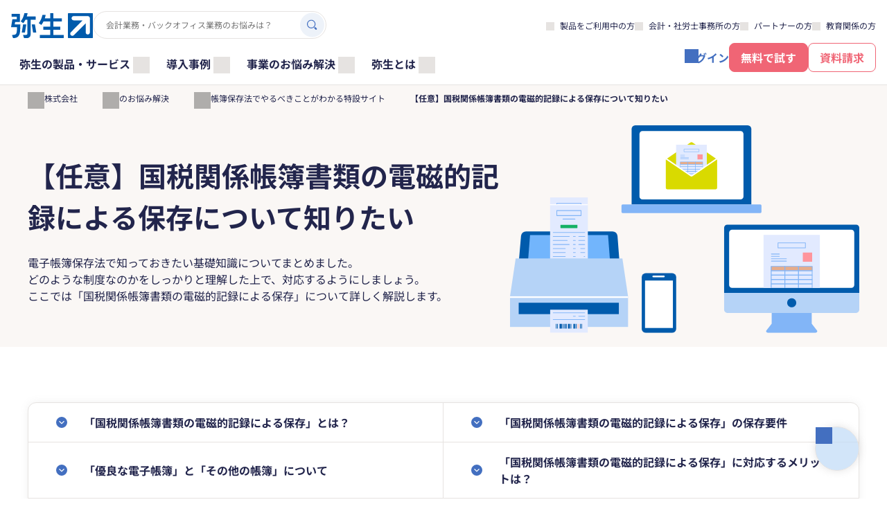

--- FILE ---
content_type: text/html;charset=utf-8
request_url: https://www.yayoi-kk.co.jp/kaiketsu/denshichobo/denjitekikiroku/
body_size: 16055
content:

<!DOCTYPE HTML>
<html lang="ja" class="js-unavailable">
    <head>
    <meta charset="UTF-8"/>
    







<title>【任意】国税関係帳簿書類の電磁的記録による保存について知りたい - 弥生株式会社【公式】</title>


<meta name="description" content="「国税関係帳簿書類」の電磁的記録による保存について説明します。電子帳簿保存法第4条1項では「国税関係帳簿」について、第4条2項では「国税関係書類」について、それぞれ電磁的記録（電子データ）による保存を認めています。"/>



<meta name="viewport" content="width=device-width, initial-scale=1"/>





<meta property="og:title" content="【任意】国税関係帳簿書類の電磁的記録による保存について知りたい - 弥生株式会社【公式】"/>


<meta property="og:description" content="「国税関係帳簿書類」の電磁的記録による保存について説明します。電子帳簿保存法第4条1項では「国税関係帳簿」について、第4条2項では「国税関係書類」について、それぞれ電磁的記録（電子データ）による保存を認めています。"/>




<meta property="og:image" content="https://www.yayoi-kk.co.jp/content/dam/yayoi-corp/img/gtop_og.png"/>



<meta property="og:url" content="https://www.yayoi-kk.co.jp/kaiketsu/denshichobo/denjitekikiroku/"/>



<meta property="og:type" content="website"/>



<meta property="og:site_name" content="会計ソフトは弥生株式会社"/>




    
<script defer="defer" type="text/javascript" src="/.rum/@adobe/helix-rum-js@%5E2/dist/rum-standalone.js"></script>
<link rel="canonical" href="https://www.yayoi-kk.co.jp/kaiketsu/denshichobo/denjitekikiroku/"/>


    

<link rel="preload" href="/etc.clientlibs/yayoi/clientlibs/clientlib-site/resources/fonts/NotoSansJP-Regular.woff2" as="font" type="font/woff2" crossorigin/>
<link rel="preload" href="/etc.clientlibs/yayoi/clientlibs/clientlib-site/resources/fonts/NotoSansJP-Bold.woff2" as="font" type="font/woff2" crossorigin/>
<script src="/etc.clientlibs/yayoi/clientlibs/clientlib-site/resources/scripts/lib/splide.min.js" defer></script>


    
    <link rel="stylesheet" href="/etc.clientlibs/yayoi/clientlibs/clientlib-base.lc-3c3f5dd55b9ba40f3a512eeabe9e111c-lc.min.css" type="text/css">




<link rel="stylesheet" href="/content/dam/yayoi-corp/common/tmpl-layout.css" type="text/css"/>
<link rel="stylesheet" href="/content/dam/yayoi-corp/common/custom-content.css" type="text/css"/>
<script src="/content/dam/yayoi-corp/common/init.js"></script>
<link rel="icon" href="/content/dam/yayoi-corp/favicon.ico"/>

    
    
    

    

    


        <script type="text/javascript" src="https://assets.adobedtm.com/0c73f58e2a9e/e5d2d17cfd3b/launch-034047100e6f.min.js"></script>


    
    <script src="/etc.clientlibs/yayoi/clientlibs/clientlib-dependencies.lc-d41d8cd98f00b204e9800998ecf8427e-lc.min.js"></script>


    
    <link rel="stylesheet" href="/etc.clientlibs/yayoi/clientlibs/clientlib-dependencies.lc-d41d8cd98f00b204e9800998ecf8427e-lc.min.css" type="text/css">
<link rel="stylesheet" href="/etc.clientlibs/yayoi/clientlibs/clientlib-site.lc-796c9bdb7ff376cb459a4a212fb742f4-lc.min.css" type="text/css">


    

    
    
    
    
    
    
    
    
</head>
    <body class="page-acquisitionareadesign basicpage page " id="page-acquisitionareadesign-529776c3f2" data-cmp-link-accessibility-enabled data-cmp-link-accessibility-text="新しいタブで開く" data-cmp-data-layer-enabled data-cmp-data-layer-name="adobeDataLayer">
        <!-- Google Tag Manager -->
<noscript><iframe src="//www.googletagmanager.com/ns.html?id=GTM-PF49TJ" height="0" width="0" style="display:none;visibility:hidden"></iframe></noscript>
<script>(function(w,d,s,l,i){w[l]=w[l]||[];w[l].push({'gtm.start':
new Date().getTime(),event:'gtm.js'});var f=d.getElementsByTagName(s)[0],
j=d.createElement(s),dl=l!='dataLayer'?'&l='+l:'';j.async=true;j.src=
'//www.googletagmanager.com/gtm.js?id='+i+dl;f.parentNode.insertBefore(j,f);
})(window,document,'script','dataLayer','GTM-PF49TJ');</script>
<!-- End Google Tag Manager -->

        
            
            
                




                
<div class="root container responsivegrid">
    
    
    <div id="container-bbfc8107c6" class="cmp-container " style=" ">
        
        <div class="experiencefragment"><div id="experiencefragment-9c1516d9a7" class="cmp-experiencefragment cmp-experiencefragment--acquisition">
    
    
    <div id="container-23619fd270" class="cmp-container " style=" ">
        
        <div class="textfree"><div id="textfree-4ec36bc536" class="cmp-textfree">
<header class="header js-height-observer-header js-menu">
<div class="header_body">
<div class="header_inner">
<div class="header_row">
<div class="header_row-group">

<div class="header-logo">
<a href="/"><img src="/content/dam/yayoi-corp/common_a/img/acquisition/general/logo/header/site.svg" alt="弥生" width="118" height="36"></a>
</div><!-- /header-logo -->

<div class="header-search_wrap -pc-show">
<div class="header-search">
<form name="search_form" action="https://search-yayoi-kk.dga.jp/" method="GET" onsubmit="return mysearch_ssl(this);" class="header-search_form iSearchAssist">
<input title="サイト内検索" type="text" name="kw" value="" placeholder="会計業務・バックオフィス業務のお悩みは？" class="header-search_box searchBox">
<input type="hidden" name="ie" value="s">
<input type="image" src="/content/dam/yayoi-corp/common_a/img/acquisition/general/icon/header/search.svg" alt="検索" class="header-search_btn">
</form>
</div><!-- header-search -->
</div><!-- /header-search_wrap -->
</div><!-- /header_row-group -->

<div class="header_row-group">
<ul class="header-utility">
<li><a href="/users/">製品をご利用中の方</a></li>
<li><a href="/pap/">会計・社労士事務所の方</a></li>
<li><a href="/partner/">パートナーの方</a></li>
<li><a href="/educator/">教育関係の方</a></li>
</ul>
</div><!-- /header_row-group -->
</div><!-- /header_row -->



<div class="header_row">
<div class="header-menu">
<button type="button" class="header-menu_btn fn-menu-btn"><span class="header-menu_btn-text fn-menu-btn-text">開く</span></button>
<div class="header-menu_content fn-menu-content">
<div class="header-menu_content-group">
<div class="header-search_wrap -sp-show">
<p>サイト内検索</p>
<div class="header-search">
<form name="search_form" action="https://search-yayoi-kk.dga.jp/" method="GET" onsubmit="return mysearch_ssl(this);" class="header-search_form iSearchAssist">
<input title="サイト内検索" type="text" name="kw" value="" placeholder="会計業務・バックオフィス業務のお悩みは？" class="header-search_box searchBox">
<input type="hidden" name="ie" value="s">
<input type="image" src="/content/dam/yayoi-corp/common_a/img/acquisition/general/icon/header/search.svg" alt="検索" class="header-search_btn">
</form>
</div><!-- header-search -->
</div><!-- /header-search_wrap -->
<div class="header-nav js-dropdown-header">
<ul class="header-nav_list">
<li>
<button type="button" class="header-nav_btn fn-dropdown-pc-btn"><span class="header-nav_btn-text">弥生の製品・サービス</span></button>
<div class="header-nav_content fn-dropdown-pc-content">
<div class="header-nav_content-inner">
<div class="header-toggle_wrap">
<details class="header-toggle js-accordion-header">
<summary>
<span class="header-toggle_title">弥生の製品</span>
<span class="header-toggle_btn u-mb-2xs"><a href="/products/">製品一覧</a></span>
<span class="header-toggle_btn u-mt-2xs"><a href="/next/">弥生 Next</a></span>
</summary>
<div class="header-toggle_content">
<div class="header-toggle_content-row">
<p class="header-subtitle">製品を探す</p>
<ul class="header-list-link">
<li><a href="/products/choose/">業務目的から探す</a></li>
<li><a href="/products/">製品一覧から探す</a></li>
<li><a href="/products/function_list/">機能比較表から探す</a></li>
<li><a href="/shinkoku/">クラウド確定申告ソフトを選ぶ</a></li>
<li><a href="/products/price/">最新版 弥生シリーズ価格（料金）表</a></li>
</ul>
</div><!-- /header-toggle_content-row -->

<div class="header-toggle_content-row">
<p class="header-subtitle u-mb-xs">クラウドサービス<img src="/etc.clientlibs/yayoi/clientlibs/clientlib-site/resources/images/mask/cloud.svg" alt="" class="header-subtitle_icon" width="16" height="16"></p>

<p><span class="cmp-text-label cmp-text-label--no-margin-left">弥生 Next</span>バックオフィス業務をまとめて効率化。使いやすさを追求したクラウドサービス。</p>

<ul class="header-list-link -thumb">
<li><a href="/kaikei/kaikei-next/"><img src="/content/dam/yayoi-corp/common_a/img/acquisition/general/logo/header/nav-kaikei-next.svg" alt="" width="162" height="53"><span>弥生会計 Next</span></a></li>
<li><a href="/kyuyo/"><img src="/content/dam/yayoi-corp/common_a/img/acquisition/general/logo/header/nav-kyuyo-next.svg" alt="" width="162" height="53"><span>弥生給与 Next</span></a></li>
</ul>

<p><span class="cmp-text-label cmp-text-label--no-margin-left">弥生オンライン</span>初めてでも安心のシンプル機能を、今すぐ無料で始められます。</p>

<ul class="header-list-link -thumb">
<li><a href="/shinkoku/shiroiroshinkoku/"><img src="/content/dam/yayoi-corp/common_a/img/acquisition/general/logo/header/nav-shiroiroshinkoku.svg" alt="" width="162" height="53"><span>やよいの白色申告 オンライン</span></a></li>
<li><a href="/shinkoku/aoiroshinkoku/"><img src="/content/dam/yayoi-corp/common_a/img/acquisition/general/logo/header/nav-aoiroshinkoku.svg" alt="" width="162" height="53"><span>やよいの青色申告 オンライン</span></a></li>
<li><a href="/seikyusho/"><img src="/content/dam/yayoi-corp/common_a/img/acquisition/general/logo/header/nav-seikyusho.svg" alt="" width="162" height="53"><span>Misoca</span></a></li>

<li class="header-list-link_border"><a href="/kaikei/kaikei-ol/"><img src="/content/dam/yayoi-corp/common_a/img/acquisition/general/logo/header/nav-kaikei.svg" alt="" width="162" height="53"><span>弥生会計 オンライン<br><span class="u-fs-xs">（新規ご契約受付終了）</span></span></a></li>
</ul>
</div><!-- /header-toggle_content-row -->

<div class="header-toggle_content-row">
<p class="header-subtitle">デスクトップソフト<img src="/etc.clientlibs/yayoi/clientlibs/clientlib-site/resources/images/mask/desktop.svg" alt="" class="header-subtitle_icon" width="16" height="16"></p>
<ul class="header-list-link -thumb">
<li><a href="/shinkoku/aoiroshinkoku/yayoiaoiro/"><img src="/content/dam/yayoi-corp/common_a/img/acquisition/general/logo/header/nav-yayoiaoiro-fy26-ver01.svg" alt="" width="162" height="53" data-launch><span>やよいの青色申告 26</span></a></li>
<li><a href="/kaikei/yayoikaikei/"><img src="/content/dam/yayoi-corp/common_a/img/acquisition/general/logo/header/nav-yayoikaikei-fy26-ver01.svg" alt="" width="162" height="53" data-launch><span>弥生会計 26</span></a></li>
<li><a href="/seikyusho/yayoiseikyu/"><img src="/content/dam/yayoi-corp/common_a/img/acquisition/general/logo/header/nav-yayoiseikyu-fy26-ver01.svg" alt="" width="162" height="53" data-launch><span>やよいの見積・納品・請求書 26</span></a></li>
<li><a href="/hambai/"><img src="/content/dam/yayoi-corp/common_a/img/acquisition/general/logo/header/nav-hambai-fy26-ver01.svg" alt="" width="162" height="53" data-launch><span>弥生販売 26</span></a></li>
</ul>

<ul class="header-list-link">
<li><a href="/products/ne/"><span>弥生ネットワーク製品</span></a></li>
<li><a href="/products/linkage/"><span>弥生認定連動製品</span></a></li>
</ul>
</div><!-- /header-toggle_content-row -->

<div class="header-toggle_content-row">
<p class="header-subtitle">フィンテックサービス</p>
<p>資金まわりの業務をまとめて効率化。経営を支えるフィンテックサービス</p>
<ul class="header-list-link -thumb">
<li><a href="/lp/invoicecard/?utm_source=navi&utm_medium=referral&utm_campaign=navi_invoicecard"><img src="/content/dam/yayoi-corp/common_a/img/acquisition/general/logo/header/nav-invoicecard.svg" alt="" width="162" height="53" data-launch><span>請求書カード払い</span></a></li>
<li><a href="/bank/payment/card-plus/?utm_source=navi&utm_medium=referral&utm_campaign=navi_cardplus"><img src="/content/dam/yayoi-corp/common_a/img/acquisition/general/logo/header/nav-card-plus.svg" alt="" width="162" height="53" data-launch><span>カード決済＋</span></a></li>
<li><a href="/lp/factoring-labol/?utm_source=navi&utm_medium=referral&utm_campaign=navi_labol"><img src="/content/dam/yayoi-corp/common_a/img/acquisition/general/logo/header/nav-factoring-labol-2.svg" alt="" width="162" height="53" data-launch><span>labol ファクタリング</span></a></li>
<li><a href="/lp/hayabarai/?utm_source=navi&utm_medium=referral&utm_campaign=navi_hayabarai"><img src="/content/dam/yayoi-corp/common_a/img/acquisition/general/logo/header/nav-hayabarai.svg" alt="" width="162" height="53" data-launch><span>GMO BtoB早払い</span></a></li>
</ul>
</div><!-- /header-toggle_content-row -->

<div class="header-toggle_content-row">

<div class="header-lyt">
<div class="header-lyt_item cus-u-width-10">
<p class="header-subtitle">その他</p>
</div><!-- /header-lyt_item -->

<div class="header-lyt_item cus-u-width-80">
<ul class="header-list-link">
<li><a href="/cp/">キャンペーン・優待情報</a></li>
<li><a href="/products/download/">体験版ダウンロード</a></li>
<li><a href="/seminar/semi_demo.html">店頭デモ・体験セミナー・相談会</a></li>
<li><a href="/partner_search/">弥生パートナーサーチ</a></li>
</ul>
</div><!-- /header-lyt_item -->
</div><!-- /header-lyt -->






</div><!-- /header-toggle_content-row -->
</div><!-- /header-toggle_content -->
</details>
</div><!-- /header-toggle_content -->
</div><!-- /header-nav_content-inner -->
</div><!-- /header-nav_content -->
</li>



<li>
<a href="/jirei/" class="header-nav_btn"><span class="header-nav_btn-text header-nav_btn-right">導入事例</span></a>
</li>



<li>
<button type="button" class="header-nav_btn fn-dropdown-pc-btn"><span class="header-nav_btn-text">事業のお悩み解決</span></button>
<div class="header-nav_content fn-dropdown-pc-content">
<div class="header-nav_content-inner">
<div class="header-toggle_wrap">
<details class="header-toggle js-accordion-header">
<summary>
<span class="header-toggle_title">事業のお悩み解決</span>
<span class="header-toggle_btn"><a href="/kaiketsu/">事業のお悩み解決</a></span>
</summary>
<div class="header-toggle_content">
<div class="header-toggle_content-row">
<p class="header-subtitle">事業形態から探す</p>
<ul class="header-list-link">
<li><a href="/kaiketsu/#tab-houjin">法人の方</a></li>
<li><a href="/kaiketsu/#tab-kojin">個人事業主の方</a></li>
</ul>
</div><!-- /header-toggle_content-row -->

<div class="header-toggle_content-row -col">
<div class="header-toggle_content-item">
<p class="header-subtitle">はじめての方へ</p>
<ul class="header-list-link">
<li><a href="/kaiketsu/toranomaki-houjin/">法人向け 虎の巻</a></li>
<li><a href="/kaiketsu/toranomaki-kojin/">個人事業主向け 虎の巻</a></li>
</ul>
<p class="header-subtitle">事業支援サービス</p>
<ul class="header-list-link">
<li><a href="/kigyo/" target="_blank">起業・開業ナビ<img src="/etc.clientlibs/yayoi/clientlibs/clientlib-site/resources/images/filter/blank.svg" alt="新規タブで開く" class="cmp-icon-link -color-02" width="16" height="16"></a></li>
<li><a href="https://zeirishi.yayoi-kk.co.jp/" target="_blank">税理士紹介ナビ<img src="/etc.clientlibs/yayoi/clientlibs/clientlib-site/resources/images/filter/blank.svg" alt="新規タブで開く" class="cmp-icon-link -color-02" width="16" height="16"></a></li>
<li><a href="https://shikin.yayoi-kk.co.jp/" target="_blank">資金調達ナビ<img src="/etc.clientlibs/yayoi/clientlibs/clientlib-site/resources/images/filter/blank.svg" alt="新規タブで開く" class="cmp-icon-link -color-02" width="16" height="16"></a></li>
</ul>
</div><!-- /header-toggle_content-item -->

<div class="header-toggle_content-item">
<p class="header-subtitle">無料のお役立ちツール</p>
<ul class="header-list-link">
<li><a href="/kigyo/oyakudachi/simulation/">起業のかんたん税金シミュレーション</a></li>
<li><a href="https://shikin.yayoi-kk.co.jp/plan" target="_blank">創業計画をつくる<img src="/etc.clientlibs/yayoi/clientlibs/clientlib-site/resources/images/filter/blank.svg" alt="新規タブで開く" class="cmp-icon-link -color-02" width="16" height="16"></a></li>
<li><a href="/kigyo/setsuritsu/" target="_blank">弥生のかんたん会社設立<img src="/etc.clientlibs/yayoi/clientlibs/clientlib-site/resources/images/filter/blank.svg" alt="新規タブで開く" class="cmp-icon-link -color-02" width="16" height="16"></a></li>
<li><a href="/kigyo/setsuritsu/omakase/" target="_blank">弥生の設立お任せサービス<img src="/etc.clientlibs/yayoi/clientlibs/clientlib-site/resources/images/filter/blank.svg" alt="新規タブで開く" class="cmp-icon-link -color-02" width="16" height="16"></a></li>
<li><a href="/shinkoku/oyakudachi/simulation/">個人事業主のかんたん税金計算</a></li>
<li><a href="/kigyo/starting/">弥生のかんたん開業届<img src="/etc.clientlibs/yayoi/clientlibs/clientlib-site/resources/images/filter/blank.svg" alt="新規タブで開く" class="cmp-icon-link -color-02" width="16" height="16"></a></li>
<li><a href="https://zeirishi.yayoi-kk.co.jp/introduction/" target="_blank">税理士紹介サービス<img src="/etc.clientlibs/yayoi/clientlibs/clientlib-site/resources/images/filter/blank.svg" alt="新規タブで開く" class="cmp-icon-link -color-02" width="16" height="16"></a></li>
<li><a href="https://zeirishi.yayoi-kk.co.jp/search/" target="_blank">税理士検索<img src="/etc.clientlibs/yayoi/clientlibs/clientlib-site/resources/images/filter/blank.svg" alt="新規タブで開く" class="cmp-icon-link -color-02" width="16" height="16"></a></li>
<li><a href="https://zeirishi.yayoi-kk.co.jp/questions/" target="_blank">弥生のかんたん税理士相談<img src="/etc.clientlibs/yayoi/clientlibs/clientlib-site/resources/images/filter/blank.svg" alt="新規タブで開く" class="cmp-icon-link -color-02" width="16" height="16"></a></li>
<li><a href="https://zeirishi.yayoi-kk.co.jp/seminars/" target="_blank">経営お役立ちセミナー<img src="/etc.clientlibs/yayoi/clientlibs/clientlib-site/resources/images/filter/blank.svg" alt="新規タブで開く" class="cmp-icon-link -color-02" width="16" height="16"></a></li>
</ul>
<p class="header-subtitle">あんしんガイド</p>
<ul class="header-list-link">
<li><a href="/kaiketsu/invoice/">インボイス制度でやることがわかる特設サイト</a></li>
<li><a href="/kaiketsu/denshichobo/">電子帳簿保存法でやるべきことがわかる特設サイト</a></li>
<li><a href="/kaiketsu/nencho/">年末調整あんしんガイド</a></li>
<li><a href="/kaiketsu/shouhizei/">消費税改正あんしんガイド</a></li>
</ul>
</div><!-- /header-toggle_content-item -->

<div class="header-toggle_content-item">
<p class="header-subtitle">お役立ち情報</p>
<ul class="header-list-link">
<li><a href="/seminar/">セミナー・イベント情報</a></li>
<li><a href="/kaikei/oyakudachi/">経理お役立ち情報</a></li>
<li><a href="/shinkoku/oyakudachi/">確定申告お役立ち情報</a></li>
<li><a href="/seikyusho/oyakudachi/">請求書作成お役立ち情報</a></li>
<li><a href="/kyuyo/oyakudachi/">給与計算お役立ち情報</a></li>
<li><a href="/fukugyo/oyakudachi/">副業お役立ち情報</a></li>
<li><a href="/kigyo/oyakudachi/">起業・開業お役立ち情報</a></li>
<li><a href="/zeirishi/oyakudachi/">税理士相談お役立ち情報</a></li>
<li><a href="https://shikin.yayoi-kk.co.jp/study/index.html" target="_blank">資金調達を学ぶ<img src="/etc.clientlibs/yayoi/clientlibs/clientlib-site/resources/images/filter/blank.svg" alt="新規タブで開く" class="cmp-icon-link -color-02" width="16" height="16"></a></li>
<li><a href="/denchoho/oyakudachi/">電子帳簿保存法お役立ち情報</a></li>
<li><a href="/invoice/oyakudachi/">インボイス制度お役立ち情報</a></li>
<li><a href="https://media.yayoi-kk.co.jp/" target="_blank">弥報 Online<img src="/etc.clientlibs/yayoi/clientlibs/clientlib-site/resources/images/filter/blank.svg" alt="新規タブで開く" class="cmp-icon-link -color-02" width="16" height="16"></a></li>
</ul>
</div><!-- /header-toggle_content-item -->
</div><!-- /header-toggle_content-row -->
</div><!-- /header-toggle_content -->
</details>
</div><!-- /header-toggle_content -->
</div><!-- /header-nav_content-inner -->
</div><!-- /header-nav_content -->
</li>



<li>
<button type="button" class="header-nav_btn fn-dropdown-pc-btn"><span class="header-nav_btn-text">弥生とは</span></button>
<div class="header-nav_content fn-dropdown-pc-content">
<div class="header-nav_content-inner">
<div class="header-toggle_wrap">
<details class="header-toggle js-accordion-header">
<summary>
<span class="header-toggle_title">弥生とは</span>
</summary>
<div class="header-toggle_content">
<div class="header-toggle_content-row -col">

<div class="header-toggle_content-item">
<p class="header-subtitle">会社について</p>
<ul class="header-list-link">
<li><a href="/company/">会社情報</a></li>
<li><a href="/company/about/business/">事業内容</a></li>
<li><a href="/company/pressrelease/">プレスリリース</a></li>
<li><a href="/security/">安心・安全への取り組み</a></li>
</ul>
</div><!-- /header-toggle_content-item -->

<div class="header-toggle_content-item">
<p class="header-subtitle">採用情報</p>
<ul class="header-list-link">
<li><a href="/company/recruiting/" target="_blank">採用情報トップ<img src="/etc.clientlibs/yayoi/clientlibs/clientlib-site/resources/images/filter/blank.svg" alt="新規タブで開く" class="cmp-icon-link -color-02" width="16" height="16"></a></li>
<li><a href="https://herp.careers/v1/yayoi" target="_blank">エントリー（中途）<img src="/etc.clientlibs/yayoi/clientlibs/clientlib-site/resources/images/filter/blank.svg" alt="新規タブで開く" class="cmp-icon-link -color-02" width="16" height="16"></a></li>
<li><a href="/company/recruiting/newgrads/" target="_blank">エントリー（新卒）<img src="/etc.clientlibs/yayoi/clientlibs/clientlib-site/resources/images/filter/blank.svg" alt="新規タブで開く" class="cmp-icon-link -color-02" width="16" height="16"></a></li>
<li><a href="https://note.yayoi-kk.co.jp/m/m2ce4b3b33036" target="_blank">弥生公式note<img src="/etc.clientlibs/yayoi/clientlibs/clientlib-site/resources/images/filter/blank.svg" alt="新規タブで開く" class="cmp-icon-link -color-02" width="16" height="16"></a></li>
</ul>
</div><!-- /header-toggle_content-item -->
</div><!-- /header-toggle_content-row -->
</div><!-- /header-toggle_content -->
</details>
</div><!-- /header-toggle_content -->
</div><!-- /header-nav_content-inner -->
</div><!-- /header-nav_content -->
</li>
</ul>

<template class="fn-dropdown-pc-backdrop-tpl">
<div class="header-nav_backdrop fn-dropdown-pc-backdrop"></div>
</template>
</div><!-- /header-nav -->

</div><!-- /header-menu_content-group -->
<div class="header-menu_content-group -reverse-pc">
<div class="header-cv">
<p class="header-cv_text">弥生の製品は無料でお試しできます</p>
<ul class="header-cv_list">
<li><a href="/products/download/">無料で試す</a></li>
<li><a href="/wp/" class="-color-02">資料請求</a></li>
</ul>
</div><!-- /header-cv -->
<div class="header-login"><a href="https://myportal.yayoi-kk.co.jp" target="_blank">ログイン</a></div>
</div><!-- /header-menu_content-group -->
</div><!-- /header-menu_content -->
<div class="header-menu_backdrop fn-menu-backdrop"></div>
</div><!-- /header-menu -->
</div><!-- /header_row -->
</div><!-- /header_inner -->
</div><!-- /header_body -->
</header>
</div>

    
</div>

        
    </div>

</div>

    
</div>
<main class="container responsivegrid content-main">
    
    
    <div id="container-15860b3fe3" class="cmp-container " style=" ">
        
        <div class="container responsivegrid">
    
    
    <div id="container-b1d5be3521" class="cmp-container " style=" ">
        
        <div class="breadcrumb">
<div id="breadcrumb-7689ca353b" class="cmp-breadcrumb js-cmp-breadcrumb" aria-label="パンくず" data-cmp-data-layer="{&#34;breadcrumb-7689ca353b&#34;:{&#34;@type&#34;:&#34;core/wcm/components/breadcrumb/v3/breadcrumb&#34;,&#34;repo:modifyDate&#34;:&#34;2025-07-01T08:03:28Z&#34;}}" role="navigation">
    <ul class="cmp-breadcrumb-inner" itemscope itemtype="https://schema.org/BreadcrumbList">
        
        <li class="cmp-breadcrumb__item" data-cmp-data-layer="{&#34;breadcrumb-7689ca353b-item-e0c0a7b924&#34;:{&#34;@type&#34;:&#34;yayoi/components/general/breadcrumb/item&#34;,&#34;repo:modifyDate&#34;:&#34;2026-01-20T01:10:40Z&#34;,&#34;dc:title&#34;:&#34;弥生株式会社&#34;,&#34;xdm:linkURL&#34;:&#34;/&#34;}}" itemprop="itemListElement" itemscope itemtype="https://schema.org/ListItem">
            <a itemprop="item" data-cmp-clickable href="/">
                <span itemprop="name">弥生株式会社</span>
            </a>
            <meta itemprop="position" content="1"/>
        </li>
    
        
        <li class="cmp-breadcrumb__item" data-cmp-data-layer="{&#34;breadcrumb-7689ca353b-item-531d7949b7&#34;:{&#34;@type&#34;:&#34;yayoi/components/general/breadcrumb/item&#34;,&#34;repo:modifyDate&#34;:&#34;2025-08-12T04:34:02Z&#34;,&#34;dc:title&#34;:&#34;事業のお悩み解決&#34;,&#34;xdm:linkURL&#34;:&#34;/kaiketsu/&#34;}}" itemprop="itemListElement" itemscope itemtype="https://schema.org/ListItem">
            <a itemprop="item" data-cmp-clickable href="/kaiketsu/">
                <span itemprop="name">事業のお悩み解決</span>
            </a>
            <meta itemprop="position" content="2"/>
        </li>
    
        
        <li class="cmp-breadcrumb__item" data-cmp-data-layer="{&#34;breadcrumb-7689ca353b-item-fd1f11b332&#34;:{&#34;@type&#34;:&#34;yayoi/components/general/breadcrumb/item&#34;,&#34;repo:modifyDate&#34;:&#34;2025-08-12T04:32:37Z&#34;,&#34;dc:title&#34;:&#34;電子帳簿保存法でやるべきことがわかる特設サイト&#34;,&#34;xdm:linkURL&#34;:&#34;/kaiketsu/denshichobo/&#34;}}" itemprop="itemListElement" itemscope itemtype="https://schema.org/ListItem">
            <a itemprop="item" data-cmp-clickable href="/kaiketsu/denshichobo/">
                <span itemprop="name">電子帳簿保存法でやるべきことがわかる特設サイト</span>
            </a>
            <meta itemprop="position" content="3"/>
        </li>
    
        
        <li class="cmp-breadcrumb__item cmp-breadcrumb__item--active" aria-current="page" data-cmp-data-layer="{&#34;breadcrumb-7689ca353b-item-529776c3f2&#34;:{&#34;@type&#34;:&#34;yayoi/components/general/breadcrumb/item&#34;,&#34;repo:modifyDate&#34;:&#34;2025-08-12T07:01:24Z&#34;,&#34;dc:title&#34;:&#34;【任意】国税関係帳簿書類の電磁的記録による保存について知りたい&#34;,&#34;xdm:linkURL&#34;:&#34;/kaiketsu/denshichobo/denjitekikiroku/&#34;}}" itemprop="itemListElement" itemscope itemtype="https://schema.org/ListItem">
            
                <span itemprop="name">【任意】国税関係帳簿書類の電磁的記録による保存について知りたい</span>
            
            <meta itemprop="position" content="4"/>
        </li>
    </ul>
</div><!-- /.cmp-breadcrumb -->

    

</div>
<div class="textfree"><div id="textfree-a58dc1225e" class="cmp-textfree">
<div class="cus-hdg-l1-03">
<div class="cus-hdg-l1-03_inner">
<div class="cus-hdg-l1-03_content -reverse">
<h1 class="cus-hdg-l1-03_title"><span class="cus-u-color-font">【任意】国税関係帳簿書類の電磁的記録による保存について知りたい</span></h1>
<p class="cus-hdg-l1-03_text">電子帳簿保存法で知っておきたい基礎知識についてまとめました。<br>どのような制度なのかをしっかりと理解した上で、対応するようにしましょう。<br>ここでは「国税関係帳簿書類の電磁的記録による保存」について詳しく解説します。</p>
</div><!-- /cus-hdg-l1-03_content -->
<div class="cus-hdg-l1-03_img"><img src="/content/dam/yayoi-corp/kaiketsu/denshichobo/common/img/acq/index-mv.svg" alt="" width="504" height="358"></div>
</div><!-- /cus-hdg-l1-03_inner -->
</div><!-- /cus-hdg-l1-03 -->
</div>

    
</div>
<div class="sectionwrapper container responsivegrid">

    
    
    <div id="sectionwrapper-3459c46a89" class="cmp-section-wrapper ">
        <div class="cmp-section-wrapper-inner">
            
            <div class="anchorlinklist">
<ul class="cmp-list-anchor ">

<li>
<a href="#anc-01">「国税関係帳簿書類の電磁的記録による保存」とは&#xff1f;</a>
</li>

<li>
<a href="#anc-02">「国税関係帳簿書類の電磁的記録による保存」の保存要件</a>
</li>

<li>
<a href="#anc-03">「優良な電子帳簿」と「その他の帳簿」について</a>
</li>

<li>
<a href="#anc-04">「国税関係帳簿書類の電磁的記録による保存」に対応するメリットは&#xff1f;</a>
</li>

<li>
<a href="#anc-05">「国税関係帳簿書類の電磁的記録による保存」のポイント</a>
</li>

</ul>

    
</div>
<div class="titlelv2 title">
<h2 class="cmp-title-lv2 " id="anc-01">「国税関係帳簿書類の電磁的記録による保存」とは&#xff1f;</h2>
</div>
<div class="image js-scroll-sp">
<div class="cmp-image " id="image-dead0239ea">
    <div class="cmp-image-item">
        
            
                
                <img src="/content/dam/yayoi-corp/kaiketsu/denshichobo/denjitekikiroku/img/acq/index-img-01.png" alt="電子帳簿保存法上の区分（イメージ） 1.電子メール等で授受した書類 電子取引のデータ保存 電子取引で授受した請求書などを電子データのまま保存する（対応は義務 すべての法人・個人事業者の対応が必要） 2.会計ソフトなどで電子的に作成した帳簿・書類 国税関係帳簿書類の電磁的記録による保存 自らがPCなどで作成した帳簿や書類を電子データのまま保存する（対応は任意） 3.紙で授受した書類 スキャナ保存制度 紙で受領、作成・発行した請求書や領収書などを電子化して保存する（対応は任意）" width="950" height="683" loading="lazy"/>
            
        
        
    </div><!-- /.cmp-image-item -->
</div><!-- /.cmp-image -->

    

</div>
<div class="text textbase"><div data-cmp-data-layer="{&#34;text-fb252ebfff&#34;:{&#34;@type&#34;:&#34;yayoi/components/general/text&#34;,&#34;repo:modifyDate&#34;:&#34;2025-07-01T08:10:11Z&#34;,&#34;xdm:text&#34;:&#34;&lt;p>「国税関係帳簿書類の電磁的記録による保存」とは、自らがPCなどで作成した国税関係帳簿や国税関係書類を、電子データのまま保存するときの取扱いについて定めたものです。PCで作成したものは電子データでの保存が認められ、電子データのまま保存する場合は要件が定められています。&lt;/p>\r\n&lt;p>国税関係帳簿書類は「&lt;b>国税関係帳簿&lt;/b>」と「&lt;b>国税関係書類&lt;/b>」に分けられます。それぞれの対象の書類は以下の通りです。&lt;/p>\r\n&#34;}}" id="text-fb252ebfff" class="cmp-text">
    <p>「国税関係帳簿書類の電磁的記録による保存」とは、自らがPCなどで作成した国税関係帳簿や国税関係書類を、電子データのまま保存するときの取扱いについて定めたものです。PCで作成したものは電子データでの保存が認められ、電子データのまま保存する場合は要件が定められています。</p>
<p>国税関係帳簿書類は「<b>国税関係帳簿</b>」と「<b>国税関係書類</b>」に分けられます。それぞれの対象の書類は以下の通りです。</p>

</div>

    

</div>
<div class="table textbase text"><div data-cmp-data-layer="{&#34;table-63e2cde4d2&#34;:{&#34;@type&#34;:&#34;yayoi/components/general/table&#34;,&#34;repo:modifyDate&#34;:&#34;2025-07-01T08:12:24Z&#34;,&#34;xdm:text&#34;:&#34;&lt;table cellpadding=\&#34;1\&#34; cellspacing=\&#34;0\&#34; border=\&#34;1\&#34;>\r\n&lt;tbody>&lt;tr>&lt;th>種別&lt;/th>\r\n&lt;th>内容&lt;/th>\r\n&lt;/tr>&lt;tr>&lt;td>国税関係帳簿&lt;/td>\r\n&lt;td>自己がコンピュータを使用して作成した帳簿&lt;br>\r\n例：仕訳帳、総勘定元帳、経費帳、売上帳、仕入帳 など&lt;/td>\r\n&lt;/tr>&lt;tr>&lt;td>国税関係書類&lt;/td>\r\n&lt;td>①自己がコンピュータを使用して作成した決算関係書類&lt;br>\r\n例：損益計算書、貸借対照表 等&lt;br>\r\n②自己がコンピュータを使用して作成した取引相手に交付する書類の写し&lt;br>\r\n例：注文書、見積書、請求書、納品書、領収書 など&lt;/td>\r\n&lt;/tr>&lt;/tbody>&lt;/table>\r\n&#34;}}" id="table-63e2cde4d2" class="cmp-text">
    <table cellpadding="1" cellspacing="0" border="1"><tbody><tr><th>種別</th><th>内容</th></tr><tr><td>国税関係帳簿</td><td>自己がコンピュータを使用して作成した帳簿<br />
例&#xff1a;仕訳帳、総勘定元帳、経費帳、売上帳、仕入帳 など</td></tr><tr><td>国税関係書類</td><td>①自己がコンピュータを使用して作成した決算関係書類<br />
例&#xff1a;損益計算書、貸借対照表 等<br />
②自己がコンピュータを使用して作成した取引相手に交付する書類の写し<br />
例&#xff1a;注文書、見積書、請求書、納品書、領収書 など</td></tr></tbody></table>

</div>

    

</div>
<div class="text textbase"><div data-cmp-data-layer="{&#34;text-67c38bb5b1&#34;:{&#34;@type&#34;:&#34;yayoi/components/general/text&#34;,&#34;repo:modifyDate&#34;:&#34;2025-07-01T08:12:53Z&#34;,&#34;xdm:text&#34;:&#34;&lt;p>例えば、弥生製品を使って作成した帳簿（仕訳帳・総勘定元帳など）や決算関係書類（損益計算書・貸借対照表など）を、一定の要件の下で電子データのまま保存することも「国税関係帳簿書類の電磁的記録による保存」に該当します。&lt;/p>\r\n&lt;p>国税関係帳簿書類については、原則7年間の保存が必要ですが、すべて紙で保存するには管理の手間やコストがかかります。省スペース化や紛失防止などの観点でも電磁的記録による保存はお勧めです。&lt;/p>\r\n&#34;}}" id="text-67c38bb5b1" class="cmp-text">
    <p>例えば、弥生製品を使って作成した帳簿&#xff08;仕訳帳・総勘定元帳など&#xff09;や決算関係書類&#xff08;損益計算書・貸借対照表など&#xff09;を、一定の要件の下で電子データのまま保存することも「国税関係帳簿書類の電磁的記録による保存」に該当します。</p>
<p>国税関係帳簿書類については、原則7年間の保存が必要ですが、すべて紙で保存するには管理の手間やコストがかかります。省スペース化や紛失防止などの観点でも電磁的記録による保存はお勧めです。</p>

</div>

    

</div>
<div class="titlelv2 title">
<h2 class="cmp-title-lv2 " id="anc-02">「国税関係帳簿書類の電磁的記録による保存」の保存要件</h2>
</div>
<div class="text textbase"><div data-cmp-data-layer="{&#34;text-46c58e2d51&#34;:{&#34;@type&#34;:&#34;yayoi/components/general/text&#34;,&#34;repo:modifyDate&#34;:&#34;2025-07-01T08:13:07Z&#34;,&#34;xdm:text&#34;:&#34;&lt;p>国税関係帳簿書類の電磁的記録による保存については「真実性の確保」と「可視性の確保」を目的に、以下のような保存要件があります。国税関係帳簿と国税関係書類では満たすべき保存要件が異なり、それぞれ○が付いているものをすべて満たす必要があります。また、後述しますが、国税関係帳簿では「優良な電子帳簿」と「その他の電子帳簿」の2つの型があります。&lt;/p>\r\n&#34;}}" id="text-46c58e2d51" class="cmp-text">
    <p>国税関係帳簿書類の電磁的記録による保存については「真実性の確保」と「可視性の確保」を目的に、以下のような保存要件があります。国税関係帳簿と国税関係書類では満たすべき保存要件が異なり、それぞれ○が付いているものをすべて満たす必要があります。また、後述しますが、国税関係帳簿では「優良な電子帳簿」と「その他の電子帳簿」の2つの型があります。</p>

</div>

    

</div>
<div class="textfree"><div id="textfree-808f004580" class="cmp-textfree">
<div class="cus-table -relative -scroll-sp">
<table>
<colgroup>
<col class="cus-u-width-5">
<col class="cus-u-width-100-6">
<col class="cus-u-width-7">
<col>
<col class="cus-u-width-7">
<col class="cus-u-width-7">
<col class="cus-u-width-7">
</colgroup>
<thead>
<tr>
<th rowspan="2" colspan="4" class="cus-u-ta-center cus-u-va-middle">保存要件概要</th>
<th colspan="2" class="cus-u-ta-center" style="white-space: nowrap;">国税関係帳簿<sup>※4</sup></th>
<th rowspan="2" class="cus-u-ta-center cus-u-va-middle" style="white-space: nowrap;">国税関係書類</th>
</tr>
<tr>
<th class="cus-u-ta-center" style="white-space: nowrap;">優良<br>帳簿</th>
<th class="cus-u-ta-center" style="white-space: nowrap;">その他<br>帳簿</th>
</tr>
</thead>

<tbody>
<tr>
<td rowspan="4" class="cus-u-va-middle">真実性の確保</td>
<td colspan="3" class="cus-u-va-middle">記録事項の訂正・削除を行った場合には、これらの事実及び内容を確認できる電子計算機処理システムを使用すること</td>
<td class="cus-u-ta-center cus-u-va-middle"><img src="/content/dam/yayoi-corp/common_a/img/acquisition/general/icon/table-true.svg" class="cus-table_icon" alt="必要" width="16" height="16"></td>
<td class="cus-u-ta-center cus-u-va-middle"><img src="/content/dam/yayoi-corp/common_a/img/acquisition/general/icon/table-false.svg" class="cus-table_icon" alt="不要" width="6" height="2"></td>
<td class="cus-u-ta-center cus-u-va-middle"><img src="/content/dam/yayoi-corp/common_a/img/acquisition/general/icon/table-false.svg" class="cus-table_icon" alt="不要" width="6" height="2"></td>
</tr>

<tr>
<td colspan="3" class="cus-u-va-middle">通常の業務処理期間を経過した後に入力を行った場合には、その事実を確認できる電子計算機処理システムを使用すること</td>
<td class="cus-u-ta-center cus-u-va-middle"><img src="/content/dam/yayoi-corp/common_a/img/acquisition/general/icon/table-true.svg" class="cus-table_icon" alt="必要" width="16" height="16"></td>
<td class="cus-u-ta-center cus-u-va-middle"><img src="/content/dam/yayoi-corp/common_a/img/acquisition/general/icon/table-false.svg" class="cus-table_icon" alt="不要" width="6" height="2"></td>
<td class="cus-u-ta-center cus-u-va-middle"><img src="/content/dam/yayoi-corp/common_a/img/acquisition/general/icon/table-false.svg" class="cus-table_icon" alt="不要" width="6" height="2"></td>
</tr>

<tr>
<td colspan="3" class="cus-u-va-middle">電子化した帳簿の記録事項とその帳簿に関連する他の帳簿の記録事項との間において、相互にその関連性を確認できること</td>
<td class="cus-u-ta-center cus-u-va-middle"><img src="/content/dam/yayoi-corp/common_a/img/acquisition/general/icon/table-true.svg" class="cus-table_icon" alt="必要" width="16" height="16"></td>
<td class="cus-u-ta-center cus-u-va-middle"><img src="/content/dam/yayoi-corp/common_a/img/acquisition/general/icon/table-false.svg" class="cus-table_icon" alt="不要" width="6" height="2"></td>
<td class="cus-u-ta-center cus-u-va-middle"><img src="/content/dam/yayoi-corp/common_a/img/acquisition/general/icon/table-false.svg" class="cus-table_icon" alt="不要" width="6" height="2"></td>
</tr>

<tr>
<td colspan="3" class="cus-u-va-middle">システム関係書類等（システム概要書、システム仕様書、操作説明書、事務処理マニュアル等）を備え付けること</td>
<td class="cus-u-ta-center cus-u-va-middle"><img src="/content/dam/yayoi-corp/common_a/img/acquisition/general/icon/table-true.svg" class="cus-table_icon" alt="必要" width="16" height="16"></td>
<td class="cus-u-ta-center cus-u-va-middle"><img src="/content/dam/yayoi-corp/common_a/img/acquisition/general/icon/table-true.svg" class="cus-table_icon" alt="必要" width="16" height="16"></td>
<td class="cus-u-ta-center cus-u-va-middle"><img src="/content/dam/yayoi-corp/common_a/img/acquisition/general/icon/table-true.svg" class="cus-table_icon" alt="必要" width="16" height="16"></td>
</tr>

<tr>
<td rowspan="5" class="cus-u-va-middle">可視性の確保</td>
<td colspan="3" class="cus-u-va-middle">保存場所に、電子計算機（パソコン等）、プログラム、ディスプレイ、プリンタ及びこれらの操作マニュアルを備え付け、画面・書面に整然とした形式及び明瞭な状態で速やかに出力できるようにしておくこと</td>
<td class="cus-u-ta-center cus-u-va-middle"><img src="/content/dam/yayoi-corp/common_a/img/acquisition/general/icon/table-true.svg" class="cus-table_icon" alt="必要" width="16" height="16"></td>
<td class="cus-u-ta-center cus-u-va-middle"><img src="/content/dam/yayoi-corp/common_a/img/acquisition/general/icon/table-true.svg" class="cus-table_icon" alt="必要" width="16" height="16"></td>
<td class="cus-u-ta-center cus-u-va-middle"><img src="/content/dam/yayoi-corp/common_a/img/acquisition/general/icon/table-true.svg" class="cus-table_icon" alt="必要" width="16" height="16"></td>
</tr>

<tr>
<td rowspan="3" class="cus-u-va-middle">検索要件</td>
<td class="cus-u-ta-center cus-u-va-middle">①</td>
<td class="cus-u-va-middle">取引年月日その他日付、取引金額、取引先により検索できること</td>
<td class="cus-u-ta-center cus-u-va-middle"><img src="/content/dam/yayoi-corp/common_a/img/acquisition/general/icon/table-true.svg" class="cus-table_icon" alt="必要" width="16" height="16"></td>
<td class="cus-u-ta-center cus-u-va-middle"><img src="/content/dam/yayoi-corp/common_a/img/acquisition/general/icon/table-false.svg" class="cus-table_icon" alt="不要" width="6" height="2"></td>
<td class="cus-u-ta-center cus-u-va-middle"><img src="/content/dam/yayoi-corp/common_a/img/acquisition/general/icon/table-false.svg" class="cus-table_icon" alt="不要" width="6" height="2"></td>
</tr>

<tr>
<td class="cus-u-ta-center cus-u-va-middle">②</td>
<td class="cus-u-va-middle">日付又は金額の範囲指定により検索できること</td>
<td class="cus-u-ta-center cus-u-va-middle"><img src="/content/dam/yayoi-corp/common_a/img/acquisition/general/icon/table-true.svg" class="cus-table_icon" alt="必要" width="16" height="16"><sup>※1</sup></td>
<td class="cus-u-ta-center cus-u-va-middle"><img src="/content/dam/yayoi-corp/common_a/img/acquisition/general/icon/table-false.svg" class="cus-table_icon" alt="不要" width="6" height="2"></td>
<td class="cus-u-ta-center cus-u-va-middle"><img src="/content/dam/yayoi-corp/common_a/img/acquisition/general/icon/table-false.svg" class="cus-table_icon" alt="不要" width="6" height="2"></td>
</tr>

<tr>
<td class="cus-u-ta-center cus-u-va-middle">③</td>
<td class="cus-u-va-middle">二つ以上の任意の記録項目を組み合わせた条件により検索できること</td>
<td class="cus-u-ta-center cus-u-va-middle"><img src="/content/dam/yayoi-corp/common_a/img/acquisition/general/icon/table-true.svg" class="cus-table_icon" alt="必要" width="16" height="16"><sup>※1</sup></td>
<td class="cus-u-ta-center cus-u-va-middle"><img src="/content/dam/yayoi-corp/common_a/img/acquisition/general/icon/table-false.svg" class="cus-table_icon" alt="不要" width="6" height="2"></td>
<td class="cus-u-ta-center cus-u-va-middle"><img src="/content/dam/yayoi-corp/common_a/img/acquisition/general/icon/table-false.svg" class="cus-table_icon" alt="不要" width="6" height="2"></td>
</tr>

<tr>
<td colspan="3" class="cus-u-va-middle">税務職員による質問検査権に基づく電磁的記録のダウンロードの求めに応じることができるようにしていること</td>
<td class="cus-u-ta-center cus-u-va-middle"><img src="/content/dam/yayoi-corp/common_a/img/acquisition/general/icon/table-false.svg" class="cus-table_icon" alt="不要" width="6" height="2"></td>
<td class="cus-u-ta-center cus-u-va-middle"><img src="/content/dam/yayoi-corp/common_a/img/acquisition/general/icon/table-true.svg" class="cus-table_icon" alt="必要" width="16" height="16"><sup>※2</sup></td>
<td class="cus-u-ta-center cus-u-va-middle"><img src="/content/dam/yayoi-corp/common_a/img/acquisition/general/icon/table-true.svg" class="cus-table_icon" alt="必要" width="16" height="16"><sup>※3</sup></td>
</tr>
</tbody>
</table>
</div>
</div>

    
</div>
<div class="list">
<div id="list-98fe70c48e" class="cmp-list">











<ul class="cmp-list-note">
    <li>※1<div class="cmp-list-note-body"><p>保存義務者が、税務職員による質問検査権に基づく電磁的記録のダウンロードの求めに応じることができるようにしている場合には、検索要件のうち②③の要件が不要となります。</p>
</div>
        
    </li>
    

    <li>※2<div class="cmp-list-note-body"><p>優良帳簿の要件を全て満たしているときは不要となります。</p>
</div>
        
    </li>
    

    <li>※3<div class="cmp-list-note-body"><p>検索要件を満たしている場合には「ダウンロードの求めに応じること」の要件は不要となります。</p>
</div>
        
    </li>
    

    <li>※4<div class="cmp-list-note-body"><p>国税関係帳簿の電磁的記録による保存は、課税期間の途中から行う事はできません。</p>
</div>
        
    </li>
    
</ul>



</div>


    
</div>
<div class="text textbase"><div data-cmp-data-layer="{&#34;text-bf234d1461&#34;:{&#34;@type&#34;:&#34;yayoi/components/general/text&#34;,&#34;repo:modifyDate&#34;:&#34;2025-07-01T08:18:10Z&#34;,&#34;xdm:text&#34;:&#34;&lt;p>国税関係帳簿と国税関係書類のいずれも保存要件となっているものとしては、まず「&lt;b>システム関連書類等（システム概要書、システム仕様書、操作説明書、事務処理マニュアル等）を備え付けること&lt;/b>」が挙げられます。&lt;/p>\r\n&#34;}}" id="text-bf234d1461" class="cmp-text">
    <p>国税関係帳簿と国税関係書類のいずれも保存要件となっているものとしては、まず「<b>システム関連書類等&#xff08;システム概要書、システム仕様書、操作説明書、事務処理マニュアル等&#xff09;を備え付けること</b>」が挙げられます。</p>

</div>

    

</div>
<div class="text textbase"><div data-cmp-data-layer="{&#34;text-c4a2c9f7e2&#34;:{&#34;@type&#34;:&#34;yayoi/components/general/text&#34;,&#34;repo:modifyDate&#34;:&#34;2025-08-12T06:22:50Z&#34;,&#34;xdm:text&#34;:&#34;&lt;p>こちらについては、弥生製品をご利用の場合、「操作説明書」および「事務手続きを明らかにした書類」の備付けが必要となります。「操作説明書」は、弊社の「&lt;a href=\&#34;https://support.yayoi-kk.co.jp/\&#34; target=\&#34;_blank\&#34; rel=\&#34;noopener noreferrer\&#34;>&lt;span class=\&#34;cmp-text-link js-set-blank-icon\&#34;>製品サポート&lt;/span>&lt;/a>」&amp;nbsp;が該当します。「事務手続きを明らかにした書類」は、作業責任者や作業の過程、順序および入力方法などの手続きをどのように行うのかについて記載した書類を指します。&lt;/p>\r\n&#34;}}" id="text-c4a2c9f7e2" class="cmp-text">
    <p>こちらについては、弥生製品をご利用の場合、「操作説明書」および「事務手続きを明らかにした書類」の備付けが必要となります。「操作説明書」は、弊社の「<a href="https://support.yayoi-kk.co.jp/" target="_blank" rel="noopener noreferrer"><span class="cmp-text-link js-set-blank-icon">製品サポート</span></a>」 が該当します。「事務手続きを明らかにした書類」は、作業責任者や作業の過程、順序および入力方法などの手続きをどのように行うのかについて記載した書類を指します。</p>

</div>

    

</div>
<div class="text textbase"><div data-cmp-data-layer="{&#34;text-67276293e3&#34;:{&#34;@type&#34;:&#34;yayoi/components/general/text&#34;,&#34;repo:modifyDate&#34;:&#34;2025-07-01T08:20:20Z&#34;,&#34;xdm:text&#34;:&#34;&lt;p>&lt;b>「保存場所に、電子計算機（パソコン等）、プログラム、ディスプレイ、プリンタ及びこれらの操作マニュアルを備え付け、画面・書面に整然とした形式及び明瞭な状態で出力できるようにしておくこと」&lt;/b>については、保存したデータをパソコンの画面上で確認したり、プリンタで書面を出力したりできるようにするための機器（「見読可能装置」と呼ばれます）の備え付けが必要である、という内容になります。弥生製品をご利用の方は既にPC・ディスプレイをご利用かと思いますので、プリンタがあれば要件を満たしていることになります。&lt;/p>\r\n&#34;}}" id="text-67276293e3" class="cmp-text">
    <p><b>「保存場所に、電子計算機&#xff08;パソコン等&#xff09;、プログラム、ディスプレイ、プリンタ及びこれらの操作マニュアルを備え付け、画面・書面に整然とした形式及び明瞭な状態で出力できるようにしておくこと」</b>については、保存したデータをパソコンの画面上で確認したり、プリンタで書面を出力したりできるようにするための機器&#xff08;「見読可能装置」と呼ばれます&#xff09;の備え付けが必要である、という内容になります。弥生製品をご利用の方は既にPC・ディスプレイをご利用かと思いますので、プリンタがあれば要件を満たしていることになります。</p>

</div>

    

</div>
<div class="text textbase"><div data-cmp-data-layer="{&#34;text-f4231ea4fd&#34;:{&#34;@type&#34;:&#34;yayoi/components/general/text&#34;,&#34;repo:modifyDate&#34;:&#34;2025-07-01T08:20:42Z&#34;,&#34;xdm:text&#34;:&#34;&lt;p>また、上図の※印の箇所にあるように例外はあるものの、&lt;b>「税務職員による質問検査権に基づく電磁的記録のダウンロードの求めに応じることができるようにしていること」&lt;/b>も、国税関係帳簿・国税関係書類で共通の保存要件となります。&lt;/p>\r\n&#34;}}" id="text-f4231ea4fd" class="cmp-text">
    <p>また、上図の※印の箇所にあるように例外はあるものの、<b>「税務職員による質問検査権に基づく電磁的記録のダウンロードの求めに応じることができるようにしていること」</b>も、国税関係帳簿・国税関係書類で共通の保存要件となります。</p>

</div>

    

</div>
<div class="titlelv2 title">
<h2 class="cmp-title-lv2 " id="anc-03">「優良な電子帳簿」と「その他の帳簿」について</h2>
</div>
<div class="text textbase"><div data-cmp-data-layer="{&#34;text-8500e8c6ec&#34;:{&#34;@type&#34;:&#34;yayoi/components/general/text&#34;,&#34;repo:modifyDate&#34;:&#34;2025-07-01T08:22:51Z&#34;,&#34;xdm:text&#34;:&#34;&lt;p>国税関係帳簿の保存要件は、上図のように「優良な電子帳簿」と「その他の電子帳簿」で異なります。優良な電子帳簿の場合には65万円の青色申告特別控除が受けられたり、過少申告加算税が5％軽減される、といったメリットがあります。&lt;/p>\r\n&#34;}}" id="text-8500e8c6ec" class="cmp-text">
    <p>国税関係帳簿の保存要件は、上図のように「優良な電子帳簿」と「その他の電子帳簿」で異なります。優良な電子帳簿の場合には65万円の青色申告特別控除が受けられたり、過少申告加算税が5&#xff05;軽減される、といったメリットがあります。</p>

</div>

    

</div>
<div class="text textbase"><div data-cmp-data-layer="{&#34;text-1e9e890f20&#34;:{&#34;@type&#34;:&#34;yayoi/components/general/text&#34;,&#34;repo:modifyDate&#34;:&#34;2025-07-01T08:23:00Z&#34;,&#34;xdm:text&#34;:&#34;&lt;p>なお、2024年（令和6年）1月1日より過少申告加算税の軽減に必要な要件が緩和されています。これまで軽減措置の対象となる優良な電子帳簿の範囲は「仕訳帳、総勘定元帳、その他必要な帳簿（すべて）」とされていましたが、今回の見直しにより、優良な電子帳簿の範囲が合理化・明確化されました。&lt;/p>\r\n&#34;}}" id="text-1e9e890f20" class="cmp-text">
    <p>なお、2024年&#xff08;令和6年&#xff09;1月1日より過少申告加算税の軽減に必要な要件が緩和されています。これまで軽減措置の対象となる優良な電子帳簿の範囲は「仕訳帳、総勘定元帳、その他必要な帳簿&#xff08;すべて&#xff09;」とされていましたが、今回の見直しにより、優良な電子帳簿の範囲が合理化・明確化されました。</p>

</div>

    

</div>
<div class="text textbase"><div data-cmp-data-layer="{&#34;text-18c057bd0f&#34;:{&#34;@type&#34;:&#34;yayoi/components/general/text&#34;,&#34;repo:modifyDate&#34;:&#34;2025-07-01T08:23:08Z&#34;,&#34;xdm:text&#34;:&#34;&lt;p>例えば、法人税の場合、「その他必要な帳簿」の取引に関する記載事項は「減価償却資産に関する事項」（固定資産台帳）、「繰延資産に関する事項」（繰延資産台帳）などいくつかに縮小されています。範囲が合理化・明確化されたことで、国税関係帳簿書類の電磁的記録による保存を希望する事業者にとっては、これまでよりも運用しやすくなっています。&lt;/p>\r\n&#34;}}" id="text-18c057bd0f" class="cmp-text">
    <p>例えば、法人税の場合、「その他必要な帳簿」の取引に関する記載事項は「減価償却資産に関する事項」&#xff08;固定資産台帳&#xff09;、「繰延資産に関する事項」&#xff08;繰延資産台帳&#xff09;などいくつかに縮小されています。範囲が合理化・明確化されたことで、国税関係帳簿書類の電磁的記録による保存を希望する事業者にとっては、これまでよりも運用しやすくなっています。</p>

</div>

    

</div>
<div class="table textbase text"><div data-cmp-data-layer="{&#34;table-3d50b855cf&#34;:{&#34;@type&#34;:&#34;yayoi/components/general/table&#34;,&#34;repo:modifyDate&#34;:&#34;2025-08-12T07:19:36Z&#34;,&#34;xdm:text&#34;:&#34;&lt;table cellpadding=\&#34;1\&#34; cellspacing=\&#34;0\&#34; border=\&#34;1\&#34;>\r\n&lt;tbody>&lt;tr>&lt;th>国税関係帳簿の類型&lt;/th>\r\n&lt;th>優良な電子帳簿&lt;/th>\r\n&lt;th>その他の電子帳簿&lt;/th>\r\n&lt;/tr>&lt;tr>&lt;th>電磁的記録の保存に必要な要件&lt;/th>\r\n&lt;td>多い&lt;/td>\r\n&lt;td>少ない&lt;/td>\r\n&lt;/tr>&lt;tr>&lt;th>メリット&lt;/th>\r\n&lt;td>&lt;div class=\&#34;list\&#34;>&lt;div class=\&#34;cmp-list\&#34;>&lt;ul class=\&#34;cmp-list-basic\&#34;>\r\n&lt;li>&lt;div class=\&#34;cmp-list-basic-text\&#34;>&lt;p>仕訳帳および総勘定元帳で優良な帳簿要件を満たす&lt;/p>\r\n&lt;p>場合、65万円の青色申告特別控除を受けることがで&lt;/p>\r\n&lt;p>きる&lt;sup>※1&lt;/sup>&lt;/p>\r\n&lt;/div>\r\n&lt;/li>\r\n&lt;li>&lt;div class=\&#34;cmp-list-basic-text\&#34;>&lt;p>対象の帳簿で優良な帳簿要件を満たす場合、過少申&lt;/p>\r\n&lt;p>告加算税&lt;sup>※2&lt;/sup>が5%軽減される&lt;/p>\r\n&lt;/div>\r\n&lt;/li>\r\n&lt;/ul>\r\n&lt;/div>\r\n&lt;/div>\r\n&lt;/td>\r\n&lt;td>&lt;div class=\&#34;list\&#34;>&lt;div class=\&#34;cmp-list\&#34;>&lt;ul class=\&#34;cmp-list-basic\&#34;>\r\n&lt;li>&lt;div class=\&#34;cmp-list-basic-text\&#34;>&lt;p>要件が少ない　　　　　　　　　　　　　　　　　　　&lt;/p>\r\n&lt;/div>\r\n&lt;/li>\r\n&lt;/ul>\r\n&lt;/div>\r\n&lt;/div>\r\n&lt;/td>\r\n&lt;/tr>&lt;/tbody>&lt;/table>\r\n&#34;}}" id="table-3d50b855cf" class="cmp-text">
    <table cellpadding="1" cellspacing="0" border="1"><tbody><tr><th>国税関係帳簿の類型</th><th>優良な電子帳簿</th><th>その他の電子帳簿</th></tr><tr><th>電磁的記録の保存に必要な要件</th><td>多い</td><td>少ない</td></tr><tr><th>メリット</th><td><div class="list"><div class="cmp-list"><ul class="cmp-list-basic"><li><div class="cmp-list-basic-text"><p>仕訳帳および総勘定元帳で優良な帳簿要件を満たす</p>
<p>場合、65万円の青色申告特別控除を受けることがで</p>
<p>きる<sup>※1</sup></p>
</div>
</li><li><div class="cmp-list-basic-text"><p>対象の帳簿で優良な帳簿要件を満たす場合、過少申</p>
<p>告加算税<sup>※2</sup>が5%軽減される</p>
</div>
</li></ul>
</div>
</div>
</td><td><div class="list"><div class="cmp-list"><ul class="cmp-list-basic"><li><div class="cmp-list-basic-text"><p>要件が少ない　　　　　　　　　　　　　　　　　　　</p>
</div>
</li></ul>
</div>
</div>
</td></tr></tbody></table>

</div>

    

</div>
<div class="list">
<div id="list-5e896ed772" class="cmp-list">











<ul class="cmp-list-note">
    <li>※1<div class="cmp-list-note-body"><p>65万円の青色申告特別控除は、e-Taxによる申告&#xff08;電子申告&#xff09;または優良な電子帳簿保存&#xff08;仕訳帳・総勘定元帳&#xff09;を行うことで適用を受けることができます。詳しくは<span class="u-color-primary"><b><span class="cmp-text-link js-set-blank-icon"><a href="https://www.nta.go.jp/publication/pamph/pdf/0021010-076.pdf" target="_blank" rel="noopener noreferrer">国税庁が公開しているチラシ</a></span></b></span>をご確認ください。</p>
</div>
        
    </li>
    

    <li>※2<div class="cmp-list-note-body"><p>過少申告加算税とは、税務調査を受けた後で修正申告をしたり、税務署から申告税額の更正を受けたりすると通常の納税額のほかに課されるペナルティとしての税金のことです。</p>
</div>
        
    </li>
    
</ul>



</div>


    
</div>
<div class="container responsivegrid cmp-container--center u-mb-lg">
    
    
    <div id="container-3f2e56cf51" class="cmp-container " style=" ">
        
        <div class="box cmp-box--border cmp-box--small"><div class="cmp-box ">

<div class="container responsivegrid cmp-container--margin-reset">
    
    
    <div id="container-183ead4f0e" class="cmp-container " style=" ">
        
        <div class="text textbase"><div data-cmp-data-layer="{&#34;text-397a27ad5a&#34;:{&#34;@type&#34;:&#34;yayoi/components/general/text&#34;,&#34;repo:modifyDate&#34;:&#34;2025-08-13T09:15:05Z&#34;,&#34;xdm:text&#34;:&#34;&lt;p>&lt;b>参考情報（国税庁）&lt;/b>&lt;/p>\r\n&#34;}}" id="text-397a27ad5a" class="cmp-text">
    <p><b>参考情報&#xff08;国税庁&#xff09;</b></p>

</div>

    

</div>
<div class="listlink">
<ul class="cmp-list-link ">
    
        <li>
            <a href="https://www.nta.go.jp/law/joho-zeikaishaku/sonota/jirei/tokusetsu/pdf/0024008-091.pdf" target="_blank">
                優良な電子帳簿のリーフレット&#xff08;「優良な電子帳簿のススメ&#xff01;」&#xff09;&#xff08;令和6年9月&#xff09;
                
    <img src="/etc.clientlibs/yayoi/clientlibs/clientlib-site/resources/images/filter/blank.svg" alt="新規タブで開く" class="cmp-icon-link -color-02" width="16" height="16" loading="lazy"/>

            </a>
        </li>
    
</ul>

    

</div>

        
    </div>

</div>

</div><!-- /.cmp-box --></div>

        
    </div>

</div>
<div class="titlelv2 title">
<h2 class="cmp-title-lv2 " id="anc-04">「国税関係帳簿書類の電磁的記録による保存」に対応するメリットは&#xff1f;</h2>
</div>
<div class="text textbase"><div data-cmp-data-layer="{&#34;text-3912783a5f&#34;:{&#34;@type&#34;:&#34;yayoi/components/general/text&#34;,&#34;repo:modifyDate&#34;:&#34;2025-08-12T06:20:08Z&#34;,&#34;xdm:text&#34;:&#34;&lt;p>「国税関係帳簿書類の電磁的記録による保存」への対応は義務ではありません。そのため、保存要件を満たすために大変な準備が必要になってしまって面倒なのであれば、電子で作成したデータを紙で保存すれば問題はありません。&lt;/p>\r\n&#34;}}" id="text-3912783a5f" class="cmp-text">
    <p>「国税関係帳簿書類の電磁的記録による保存」への対応は義務ではありません。そのため、保存要件を満たすために大変な準備が必要になってしまって面倒なのであれば、電子で作成したデータを紙で保存すれば問題はありません。</p>

</div>

    

</div>
<div class="text textbase"><div data-cmp-data-layer="{&#34;text-84b486d90c&#34;:{&#34;@type&#34;:&#34;yayoi/components/general/text&#34;,&#34;repo:modifyDate&#34;:&#34;2025-08-12T06:21:11Z&#34;,&#34;xdm:text&#34;:&#34;&lt;p>&lt;b>国税関係帳簿書類の電磁的記録による保存に対応するメリットとしては、&lt;/b>&lt;/p>\r\n&#34;}}" id="text-84b486d90c" class="cmp-text">
    <p><b>国税関係帳簿書類の電磁的記録による保存に対応するメリットとしては、</b></p>

</div>

    

</div>
<div class="list">
<div id="list-fb621c89a7" class="cmp-list">



<ul class="cmp-list-basic">
    <li><div class="cmp-list-basic-text"><p>紙に印刷する手間やコストが省ける</p>
</div>
        
    </li>
    

    <li><div class="cmp-list-basic-text"><p>破れたり、紛失したりというリスクがなくなる</p>
</div>
        
    </li>
    

    <li><div class="cmp-list-basic-text"><p>探したい書類をすぐに見つけることができる</p>
</div>
        
    </li>
    
</ul>











</div>


    
</div>
<div class="text textbase"><div data-cmp-data-layer="{&#34;text-ef2b7526c9&#34;:{&#34;@type&#34;:&#34;yayoi/components/general/text&#34;,&#34;repo:modifyDate&#34;:&#34;2025-07-01T08:35:39Z&#34;,&#34;xdm:text&#34;:&#34;&lt;p>など、様々なものがあります。効率化やペーパーレス化など業務改善のチャンスととらえ、前向きに検討することをお勧めします。&lt;/p>\r\n&#34;}}" id="text-ef2b7526c9" class="cmp-text">
    <p>など、様々なものがあります。効率化やペーパーレス化など業務改善のチャンスととらえ、前向きに検討することをお勧めします。</p>

</div>

    

</div>
<div class="titlelv2 title">
<h2 class="cmp-title-lv2 " id="anc-05">「国税関係帳簿書類の電磁的記録による保存」のポイント</h2>
</div>
<div class="list">
<div id="list-79aa6e2f9c" class="cmp-list">



<ul class="cmp-list-basic">
    <li><div class="cmp-list-basic-text"><p>「国税関係帳簿書類の電磁的記録による保存」の対応は任意である</p>
</div>
        
    </li>
    

    <li><div class="cmp-list-basic-text"><p>電子で作成した帳簿や書類を電子のまま保存する場合には要件を満たす必要がある</p>
</div>
        
    </li>
    

    <li><div class="cmp-list-basic-text"><p>保存要件は、「国税関係帳簿&#xff08;優良な電子帳簿&#xff09;」「国税関係帳簿&#xff08;その他の電子帳簿&#xff09;」「国税関係書類」で異なる</p>
</div>
        
    </li>
    
</ul>











</div>


    
</div>
<div class="text textbase"><div data-cmp-data-layer="{&#34;text-b43005e64d&#34;:{&#34;@type&#34;:&#34;yayoi/components/general/text&#34;,&#34;repo:modifyDate&#34;:&#34;2025-07-01T08:37:42Z&#34;,&#34;xdm:text&#34;:&#34;&lt;p>なお、弥生製品で「国税関係帳簿書類の電磁的記録による保存」に対応することができます。&lt;/p>\r\n&#34;}}" id="text-b43005e64d" class="cmp-text">
    <p>なお、弥生製品で「国税関係帳簿書類の電磁的記録による保存」に対応することができます。</p>

</div>

    

</div>
<div class="listlink">
<ul class="cmp-list-link ">
    
        <li>
            <a href="https://support.yayoi-kk.co.jp/faq_Subcontents.html?page_id=29658" target="_blank">
                弥生製品の「国税関係帳簿書類の電磁的記録による保存」への対応状況が知りたい
                
    <img src="/etc.clientlibs/yayoi/clientlibs/clientlib-site/resources/images/filter/blank.svg" alt="新規タブで開く" class="cmp-icon-link -color-02" width="16" height="16" loading="lazy"/>

            </a>
        </li>
    
</ul>

    

</div>
<div class="box"><div class="cmp-box ">

<div class="container responsivegrid cmp-container--margin-reset">
    
    
    <div id="container-ba9b317d77" class="cmp-container " style=" ">
        
        <div class="titlelv2 title">
<h2 class="cmp-title-lv2 ">知りたいことを選んでください</h2>
</div>
<div class="experiencefragment"><div id="experiencefragment-6eda451498" class="cmp-experiencefragment cmp-experiencefragment--denshichobo_bottom-shtml">
    
    
    <div id="container-8aea81404c" class="cmp-container " style=" ">
        
        <div class="container responsivegrid cmp-container--margin-reset">
    
    
    <div id="container-08220d37d6" class="cmp-container " style=" ">
        
        <div class="columncontainer container responsivegrid">
    
    
    <div id="columncontainer-9a1800644e" class="cmp-container cmp-column-container -col2-pc -col-sp" style="">
        
        <div class="columncontaineritem container responsivegrid">
    
    
    
    <div id="columncontaineritem-d167e96a5c" class="cmp-column-container-item" style="">
         
        
        <div class="card01 teaser">
<a class="cmp-card   js-cmp-modal" target="_self" href="#modal-01">
    <div class="cmp-card-content">
        <span class="cmp-card-title">
              電子帳簿保存法の概要が知りたい
        </span>
        <!-- /.cmp-card-text -->
    </div><!-- /.cmp-card-content -->
    <span class="cmp-card-img">
        <img src="/content/dam/yayoi-corp/kaiketsu/invoice/common/img/acq/icon/yarubekikoto.svg" alt loading="lazy"/>
    </span>
    
</a>
</div>
<div class="modal container responsivegrid cmp-modal--align-center">

    
    

<dialog id="modal-01" class="cmp-modal  ">
<div class="cmp-modal-inner fn-cmp-modal-inner">
<div class="cmp-modal-header">
<template class="fn-cmp-modal-close-tpl"><button class="cmp-modal-close-btn" type="button"><span>閉じる</span></button></template>

</div>
<div class="cmp-modal-content">

<div class="columncontainer container responsivegrid">
    
    
    <div id="columncontainer-d2a459cdf5" class="cmp-container cmp-column-container -col2-pc -col-sp" style="">
        
        <div class="columncontaineritem container responsivegrid">
    
    
    
    <div id="columncontaineritem-b4c027b2de" class="cmp-column-container-item" style="">
         
        
        <div class="card01 teaser">
<a class="cmp-card   " target="_self" href="/kaiketsu/denshichobo/about/">
    <div class="cmp-card-content">
        <span class="cmp-card-title">
              電子帳簿保存法の概要が知りたい
        </span>
        <!-- /.cmp-card-text -->
    </div><!-- /.cmp-card-content -->
    <span class="cmp-card-img">
        <img src="/content/dam/yayoi-corp/kaiketsu/invoice/common/img/acq/icon/denshichobo.svg" alt loading="lazy"/>
    </span>
    
</a>
</div>

        
    </div>

</div>
<div class="columncontaineritem container responsivegrid">
    
    
    
    <div id="columncontaineritem-7541b28528" class="cmp-column-container-item" style="">
         
        
        <div class="card01 teaser">
<a class="cmp-card   " target="_self" href="/kaiketsu/denshichobo/denshitorihiki/">
    <div class="cmp-card-content">
        <span class="cmp-card-title">
              【義務】電子取引のデータ保存について知りたい
        </span>
        <!-- /.cmp-card-text -->
    </div><!-- /.cmp-card-content -->
    <span class="cmp-card-img">
        <img src="/content/dam/yayoi-corp/kaiketsu/invoice/common/img/acq/icon/denshitorihiki.svg" alt loading="lazy"/>
    </span>
    
</a>
</div>

        
    </div>

</div>
<div class="columncontaineritem container responsivegrid">
    
    
    
    <div id="columncontaineritem-eac0c7fb13" class="cmp-column-container-item" style="">
         
        
        <div class="card01 teaser">
<a class="cmp-card   " target="_self" href="/kaiketsu/denshichobo/denjitekikiroku/">
    <div class="cmp-card-content">
        <span class="cmp-card-title">
              【任意】国税関係帳簿書類の電磁的記録による保存について知りたい
        </span>
        <!-- /.cmp-card-text -->
    </div><!-- /.cmp-card-content -->
    <span class="cmp-card-img">
        <img src="/content/dam/yayoi-corp/kaiketsu/invoice/common/img/acq/icon/denjitekikiroku.svg" alt loading="lazy"/>
    </span>
    
</a>
</div>

        
    </div>

</div>
<div class="columncontaineritem container responsivegrid">
    
    
    
    <div id="columncontaineritem-d88019028e" class="cmp-column-container-item" style="">
         
        
        <div class="card01 teaser">
<a class="cmp-card   " target="_self" href="/kaiketsu/denshichobo/scan/">
    <div class="cmp-card-content">
        <span class="cmp-card-title">
              【任意】スキャナ保存について知りたい
        </span>
        <!-- /.cmp-card-text -->
    </div><!-- /.cmp-card-content -->
    <span class="cmp-card-img">
        <img src="/content/dam/yayoi-corp/kaiketsu/invoice/common/img/acq/icon/scan.svg" alt loading="lazy"/>
    </span>
    
</a>
</div>

        
    </div>

</div>
<div class="columncontaineritem container responsivegrid">
    
    
    
    <div id="columncontaineritem-abc47fcfc7" class="cmp-column-container-item" style="">
         
        
        
        
    </div>

</div>

        
    </div>

</div>


</div>
</div>
</dialog>

</div>

        
    </div>

</div>
<div class="columncontaineritem container responsivegrid">
    
    
    
    <div id="columncontaineritem-04a370de82" class="cmp-column-container-item" style="">
         
        
        <div class="card01 teaser">
<a class="cmp-card   " target="_self" href="/kaiketsu/denshichobo/yarubekikoto/">
    <div class="cmp-card-content">
        <span class="cmp-card-title">
              電子帳簿保存法でやるべきことが知りたい
        </span>
        <!-- /.cmp-card-text -->
    </div><!-- /.cmp-card-content -->
    <span class="cmp-card-img">
        <img src="/content/dam/yayoi-corp/kaiketsu/denshichobo/common/img/acq/tejun.svg" alt loading="lazy"/>
    </span>
    
</a>
</div>

        
    </div>

</div>
<div class="columncontaineritem container responsivegrid">
    
    
    
    <div id="columncontaineritem-ba804045e7" class="cmp-column-container-item" style="">
         
        
        <div class="card01 teaser">
<a class="cmp-card   " target="_self" href="/kaiketsu/denshichobo/eikyo/">
    <div class="cmp-card-content">
        <span class="cmp-card-title">
              自社に影響があるかを知りたい
        </span>
        <!-- /.cmp-card-text -->
    </div><!-- /.cmp-card-content -->
    <span class="cmp-card-img">
        <img src="/content/dam/yayoi-corp/kaiketsu/denshichobo/common/img/acq/eikyo.svg" alt loading="lazy"/>
    </span>
    
</a>
</div>

        
    </div>

</div>
<div class="columncontaineritem container responsivegrid">
    
    
    
    <div id="columncontaineritem-04c309489f" class="cmp-column-container-item" style="">
         
        
        <div class="card01 teaser">
<a class="cmp-card   " target="_self" href="/kaiketsu/denshichobo/faq/">
    <div class="cmp-card-content">
        <span class="cmp-card-title">
              「よくある質問」が知りたい
        </span>
        <!-- /.cmp-card-text -->
    </div><!-- /.cmp-card-content -->
    <span class="cmp-card-img">
        <img src="/content/dam/yayoi-corp/kaiketsu/invoice/common/img/acq/icon/faq.svg" alt loading="lazy"/>
    </span>
    
</a>
</div>

        
    </div>

</div>

        
    </div>

</div>

        
    </div>

</div>

        
    </div>

</div>

    
</div>

        
    </div>

</div>

</div><!-- /.cmp-box --></div>

            
        </div>
    </div>

</div>
<div class="text textbase">

    

</div>

        
    </div>

</div>

        
    </div>

</main>
<div class="experiencefragment"><div id="experiencefragment-ea4a902567" class="cmp-experiencefragment cmp-experiencefragment--acquisition">
    
    
    <div id="container-c37d32113f" class="cmp-container " style=" ">
        
        <div class="textfree"><div id="textfree-e33cbe51eb" class="cmp-textfree">
<div class="footer-nav">
<div class="footer-nav_inner">
<div class="footer-nav_group">
<div class="footer-logo">
<a href="/"><img src="/content/dam/yayoi-corp/common_a/img/acquisition/general/logo/footer/site.svg" alt="弥生" width="118" height="36" loading="lazy"></a>
</div><!-- /.footer-logo -->
<ul class="footer-list-link">
<li><a href="/">弥生トップページ</a></li>
<li><a href="/users/">製品をご利用中の方</a></li>
<li><a href="/pap/">会計・社労士事務所の方</a></li>
<li><a href="/partner/">パートナーの方</a></li>
<li><a href="/educator/">教育関係の方</a></li>
</ul>
<ul class="footer-list-sns">
<li><a href="https://www.facebook.com/yayoi.kk" target="_blank"><img src="/content/dam/yayoi-corp/common_a/img/acquisition/general/icon/sns-facebook.svg" alt="Facebook" width="32" height="32" loading="lazy"></a></li>
<li><a href="https://twitter.com/yayoikk_PR" target="_blank"><img src="/content/dam/yayoi-corp/common_a/img/acquisition/general/icon/sns-x.svg" alt="X" width="32" height="32" loading="lazy"></a></li>
<li><a href="https://note.yayoi-kk.co.jp/" target="_blank"><img src="/content/dam/yayoi-corp/common_a/img/acquisition/general/icon/sns-note.svg" alt="note" width="32" height="32" loading="lazy"></a></li>
</ul>
</div><!-- /.footer-nav_group -->



<div class="footer-nav_group">
<details class="footer-toggle js-accordion-footer">
<summary><span class="footer-toggle_title">弥生とは</span></summary>
<div class="footer-toggle_content">
<div class="footer-toggle_content-group">
<ul class="footer-list-link">
<li><a href="/company/">会社情報</a></li>
<li><a href="/company/pressrelease/">プレスリリース</a></li>
<li><a href="/company/recruiting/">採用情報</a></li>
</ul>
</div><!-- /.footer-toggle_content-group -->
</div><!-- /.footer-toggle_content -->
</details>

<details class="footer-toggle js-accordion-footer">
<summary><span class="footer-toggle_title">弥生の製品・サービス</span></summary>
<div class="footer-toggle_content">
<div class="footer-toggle_content-group">
<ul class="footer-list-link">
<li><a href="/products/choose/">業務目的から探す</a></li>
<li><a href="/products/">製品一覧から探す</a></li>
<li><a href="/products/function_list/">機能比較表から探す</a></li>
<li><a href="/products/price/">価格表から探す</a></li>
</ul>
</div><!-- /.footer-toggle_content-group -->
<div class="footer-toggle_content-group">
<ul class="footer-list-link">
<li><a href="/kaikei/">会計ソフト</a></li>
<li><a href="/shinkoku/">確定申告ソフト</a></li>
<li><a href="/shinkoku/shiroiroshinkoku/">白色申告ソフト</a></li>
<li><a href="/shinkoku/aoiroshinkoku/">青色申告ソフト</a></li>
<li><a href="/kyuyo/">給与計算ソフト</a></li>
<li><a href="/seikyusho/">請求書作成ソフト</a></li>
<li><a href="/hambai/">販売管理ソフト</a></li>
</ul>
</div><!-- /.footer-toggle_content-group -->
<div class="footer-toggle_content-group">
<p class="footer-subtitle">フィンテックサービス</p>
<ul class="footer-list-link">
<li><a href="/lp/invoicecard/?utm_source=navi&utm_medium=referral&utm_campaign=footer_invoicecard">請求書カード払い</a></li>
<li><a href="/bank/payment/card-plus/?utm_source=navi&utm_medium=referral&utm_campaign=footer_cardplus">カード決済＋</a></li>
<li><a href="/lp/factoring-labol/?utm_source=navi&utm_medium=referral&utm_campaign=footer_labol">labol ファクタリング</a></li>
<li><a href="/lp/hayabarai/?utm_source=navi&utm_medium=referral&utm_campaign=footer_hayabarai">GMO BtoB早払い</a></li>
</ul>
</div><!-- /.footer-toggle_content-group -->
</div><!-- /.footer-toggle_content -->
</details>

<details class="footer-toggle js-accordion-footer">
<summary><span class="footer-toggle_title">導入事例</span></summary>
<div class="footer-toggle_content">
<ul class="footer-list-link">
<li><a href="/jirei/">導入事例</a></li>
</ul>
</div><!-- /.footer-toggle_content -->
</details>
</div><!-- /.footer-nav_group -->



<div class="footer-nav_group -double">
<details class="footer-toggle js-accordion-footer">
<summary><span class="footer-toggle_title">事業のお悩み解決</span></summary>
<div class="footer-toggle_content -col">
<div class="footer-toggle_content-col">
<div class="footer-toggle_content-group">
<ul class="footer-list-link">
<li><a href="/kaiketsu/">事業のお悩み解決</a></li>
</ul>
</div><!-- /.footer-toggle_content-group -->
<div class="footer-toggle_content-group">
<p class="footer-subtitle">はじめての方へ</p>
<ul class="footer-list-link">
<li><a href="/kaiketsu/toranomaki-houjin/">法人向け 虎の巻</a></li>
<li><a href="/kaiketsu/toranomaki-kojin/">個人事業主向け 虎の巻</a></li>
</ul>
</div><!-- /.footer-toggle_content-group -->
<div class="footer-toggle_content-group">
<p class="footer-subtitle">事業支援サービス</p>
<ul class="footer-list-link">
<li><a href="/kigyo/" target="_blank">起業開業ナビ<img src="/etc.clientlibs/yayoi/clientlibs/clientlib-site/resources/images/filter/blank.svg" alt="新規タブで開く" class="cmp-icon-link -color-02" width="16" height="16" loading="lazy"></a></li>
<li><a href="https://zeirishi.yayoi-kk.co.jp/" target="_blank">税理士紹介ナビ<img src="/etc.clientlibs/yayoi/clientlibs/clientlib-site/resources/images/filter/blank.svg" alt="新規タブで開く" class="cmp-icon-link -color-02" width="16" height="16" loading="lazy"></a></li>
<li><a href="https://shikin.yayoi-kk.co.jp/" target="_blank">資金調達ナビ<img src="/etc.clientlibs/yayoi/clientlibs/clientlib-site/resources/images/filter/blank.svg" alt="新規タブで開く" class="cmp-icon-link -color-02" width="16" height="16" loading="lazy"></a></li>
</ul>
</div><!-- /.footer-toggle_content-group -->
<div class="footer-toggle_content-group">
<p class="footer-subtitle">無料のお役立ちツール</p>
<ul class="footer-list-link">
<li><a href="/kigyo/oyakudachi/simulation/">起業のかんたん税金シミュレーション</a></li>
<li><a href="https://shikin.yayoi-kk.co.jp/plan" target="_blank">創業計画をつくる<img src="/etc.clientlibs/yayoi/clientlibs/clientlib-site/resources/images/filter/blank.svg" alt="新規タブで開く" class="cmp-icon-link -color-02" width="16" height="16" loading="lazy"></a></li>
<li><a href="/kigyo/setsuritsu/" target="_blank">弥生のかんたん会社設立<img src="/etc.clientlibs/yayoi/clientlibs/clientlib-site/resources/images/filter/blank.svg" alt="新規タブで開く" class="cmp-icon-link -color-02" width="16" height="16" loading="lazy"></a></li>
<li><a href="/shinkoku/oyakudachi/simulation/">個人事業主のかんたん税金計算</a></li>
<li><a href="/kigyo/starting/">弥生のかんたん開業届<img src="/etc.clientlibs/yayoi/clientlibs/clientlib-site/resources/images/filter/blank.svg" alt="新規タブで開く" class="cmp-icon-link -color-02" width="16" height="16" loading="lazy"></a></li>
<li><a href="https://zeirishi.yayoi-kk.co.jp/introduction/" target="_blank">税理士紹介サービス<img src="/etc.clientlibs/yayoi/clientlibs/clientlib-site/resources/images/filter/blank.svg" alt="新規タブで開く" class="cmp-icon-link -color-02" width="16" height="16" loading="lazy"></a></li>
<li><a href="https://zeirishi.yayoi-kk.co.jp/search/" target="_blank">税理士検索<img src="/etc.clientlibs/yayoi/clientlibs/clientlib-site/resources/images/filter/blank.svg" alt="新規タブで開く" class="cmp-icon-link -color-02" width="16" height="16" loading="lazy"></a></li>
<li><a href="https://zeirishi.yayoi-kk.co.jp/questions/" target="_blank">弥生のかんたん税理士相談<img src="/etc.clientlibs/yayoi/clientlibs/clientlib-site/resources/images/filter/blank.svg" alt="新規タブで開く" class="cmp-icon-link -color-02" width="16" height="16" loading="lazy"></a></li>
<li><a href="https://zeirishi.yayoi-kk.co.jp/seminars/" target="_blank">経営お役立ちセミナー<img src="/etc.clientlibs/yayoi/clientlibs/clientlib-site/resources/images/filter/blank.svg" alt="新規タブで開く" class="cmp-icon-link -color-02" width="16" height="16" loading="lazy"></a></li>
</ul>
</div><!-- /.footer-toggle_content-group -->
</div><!-- /.footer-toggle_content-col -->

<div class="footer-toggle_content-col">
<div class="footer-toggle_content-group">
<p class="footer-subtitle">あんしんガイド</p>
<ul class="footer-list-link">
<li><a href="/kaiketsu/invoice/">インボイス制度でやることがわかる特設サイト</a></li>
<li><a href="/kaiketsu/denshichobo/">電子帳簿保存法でやるべきことがわかる特設サイト</a></li>
<li><a href="/kaiketsu/nencho/">年末調整あんしんガイド</a></li>
<li><a href="/kaiketsu/shouhizei/">消費税改正あんしんガイド</a></li>
</ul>
</div><!-- /.footer-toggle_content-group -->
<div class="footer-toggle_content-group">
<p class="footer-subtitle">お役立ち情報</p>
<ul class="footer-list-link">
<li><a href="/seminar/">セミナー・イベント情報</a></li>
<li><a href="/kaikei/oyakudachi/">経理お役立ち情報</a></li>
<li><a href="/shinkoku/oyakudachi/">確定申告お役立ち情報</a></li>
<li><a href="/shinkoku/aoiroshinkoku/oyakudachi/">青色申告お役立ち情報</a></li>
<li><a href="/seikyusho/oyakudachi/">請求書作成お役立ち情報</a></li>
<li><a href="/kyuyo/oyakudachi/">給与計算お役立ち情報</a></li>
<li><a href="/fukugyo/oyakudachi/">副業お役立ち情報</a></li>
<li><a href="/kigyo/oyakudachi/">起業・開業お役立ち情報</a></li>
<li><a href="/zeirishi/oyakudachi/">税理士相談お役立ち情報</a></li>
<li><a href="https://shikin.yayoi-kk.co.jp/study/index.html" target="_blank">資金調達を学ぶ<img src="/etc.clientlibs/yayoi/clientlibs/clientlib-site/resources/images/filter/blank.svg" alt="新規タブで開く" class="cmp-icon-link -color-02" width="16" height="16" loading="lazy"></a></li>
<li><a href="https://media.yayoi-kk.co.jp/" target="_blank">弥報 Online<img src="/etc.clientlibs/yayoi/clientlibs/clientlib-site/resources/images/filter/blank.svg" alt="新規タブで開く" class="cmp-icon-link -color-02" width="16" height="16" loading="lazy"></a></li>
</ul>
</div><!-- /.footer-toggle_content-group -->
<div class="footer-toggle_content-group">
<p class="footer-subtitle">お役立ち資料</p>
<ul class="footer-list-link">
<li><a href="/wp/">事業に役立つ資料一覧</a></li>
<li><a href="/seikyusho/template/">見積書、納品書、請求書、注文書、領収書の無料テンプレート</a></li>
<li><a href="/kaikei/template/">帳簿の無料テンプレート（法人向け）</a></li>
<li><a href="/shinkoku/template/">帳簿の無料テンプレート（個人事業主向け）</a></li>
<li><a href="/kyuyo/template/">給与計算・給料管理表の無料テンプレート</a></li>
<li><a href="/kyuyo/template-kintai/">勤怠管理の無料テンプレート</a></li>
<li><a href="/kyuyo/template-romu/">労務管理の無料テンプレート</a></li>
</ul>
</div><!-- /.footer-toggle_content-group -->
</div><!-- /.footer-toggle_content-col -->

</div><!-- /.footer-toggle_content -->
</details>
</div><!-- /.footer-nav_group -->



<div class="footer-nav_group">
<details class="footer-toggle js-accordion-footer">
<summary><span class="footer-toggle_title">メディア</span></summary>
<div class="footer-toggle_content">
<ul class="footer-list-link">
<li><a href="https://note.yayoi-kk.co.jp/" target="_blank">note<img src="/etc.clientlibs/yayoi/clientlibs/clientlib-site/resources/images/filter/blank.svg" alt="新規タブで開く" class="cmp-icon-link -color-02" width="16" height="16" loading="lazy"></a></li>
<li><a href="https://www.facebook.com/yayoi.kk" target="_blank">Facebook<img src="/etc.clientlibs/yayoi/clientlibs/clientlib-site/resources/images/filter/blank.svg" alt="新規タブで開く" class="cmp-icon-link -color-02" width="16" height="16" loading="lazy"></a></li>
<li><a href="https://twitter.com/yayoikk_PR" target="_blank">X<img src="/etc.clientlibs/yayoi/clientlibs/clientlib-site/resources/images/filter/blank.svg" alt="新規タブで開く" class="cmp-icon-link -color-02" width="16" height="16" loading="lazy"></a></li>
<li><a href="https://www.youtube.com/user/yayoitv" target="_blank">YouTube<img src="/etc.clientlibs/yayoi/clientlibs/clientlib-site/resources/images/filter/blank.svg" alt="新規タブで開く" class="cmp-icon-link -color-02" width="16" height="16" loading="lazy"></a></li>
<li><a href="https://tech-blog.yayoi-kk.co.jp/" target="_blank">開発者ブログ<img src="/etc.clientlibs/yayoi/clientlibs/clientlib-site/resources/images/filter/blank.svg" alt="新規タブで開く" class="cmp-icon-link -color-02" width="16" height="16" loading="lazy"></a></li>
</ul>
</div><!-- /.footer-toggle_content -->
</details>

<details class="footer-toggle js-accordion-footer">
<summary><span class="footer-toggle_title">グループ会社</span></summary>
<div class="footer-toggle_content">
<ul class="footer-list-link">
<li><a href="https://alarmbox.co.jp/" target="_blank">アラームボックス株式会社<img src="/etc.clientlibs/yayoi/clientlibs/clientlib-site/resources/images/filter/blank.svg" alt="新規タブで開く" class="cmp-icon-link -color-02" width="16" height="16" loading="lazy"></a></li>
<li><a href="https://sogyotecho.jp/?_gl=1*12h0ok4*_gcl_aw*R0NMLjE3NjM1MzQyOTUuQ2p3S0NBaUF6X0RJQmhCSkVpd0FWSDJYd0FPc2stNXlFODNMS0tFUmNjdDM2UDlmY0k1WjlWWmRvU3YyeGpGeVhiY3ZBT1o5RTBydEFCb0NVN2NRQXZEX0J3RQ..*_gcl_au*MTMxOTIyNzM2MS4xNzY0MDQ3MzU4*_ga*ODM3MjA3MDQ2LjE3NDczNzc1MDc.*_ga_N9E9HM5H0E*czE3NjY3MzU2NTMkbzI5JGcxJHQxNzY2NzM4MjQxJGo2MCRsMCRoMA.." target="_blank">創業手帳株式会社<img src="/etc.clientlibs/yayoi/clientlibs/clientlib-site/resources/images/filter/blank.svg" alt="新規タブで開く" class="cmp-icon-link -color-02" width="16" height="16" loading="lazy"></a></li>
<li><a href="https://miletos.tech/" target="_blank">Miletos株式会社（持分法適用会社）<img src="/etc.clientlibs/yayoi/clientlibs/clientlib-site/resources/images/filter/blank.svg" alt="新規タブで開く" class="cmp-icon-link -color-02" width="16" height="16" loading="lazy"></a></li>
</ul>
</div><!-- /.footer-toggle_content -->
</details>

</div><!-- /.footer-nav_group -->

</div><!-- /.footer-nav_inner -->
</div><!-- /.footer-nav -->
</div>

    
</div>

        
    </div>

</div>

    
</div>
<div class="experiencefragment"><div id="experiencefragment-a44d6c7fb1" class="cmp-experiencefragment cmp-experiencefragment--basic">
    
    
    <div id="container-86f621ff25" class="cmp-container " style=" ">
        
        <div class="textfree"><div id="textfree-bfa56a2458" class="cmp-textfree">
<footer class="footer">
<div class="footer-page-top js-page-top"><a href="#top" class="footer-page-top_link"><span class="footer-page-top_none">TOPへ</span></a></div>

<div class="footer-utility">
<div class="footer-utility_inner">
<ul class="footer-utility_list">
<li><a href="/sitemap/">サイトマップ</a></li>
<li><a href="/company/sitepolicy/">サイトポリシー</a></li>
<li><a href="/company/privacy/">プライバシーポリシー</a></li>
<li><a href="/terms/">利用規約一覧</a></li>
<li><a href="/security/">安心・安全への取り組み</a></li>
<li><a href="/company/security/">情報セキュリティ基本方針</a></li>
<li><a href="/company/copyright/">免責事項</a></li>
<li><a href="/company/api/">銀行法等に基づく金融機関との契約内容</a></li>
<li><a href="/company/trademark/">商標について</a></li>
<li><a href="/company/customerharassment/">カスタマーハラスメントに対する基本方針</a></li>
<li><a href="/company/antisocialist/">反社会的勢力に対する基本方針</a></li>
<li><a href="/contact/">お問い合わせ</a></li>
<li><a href="/delivery-settings/">メール配信設定</a></li>
</ul>
<p class="footer-copyright"><small>Copyright © Yayoi Co., Ltd. All rights reserved.</small></p>
</div><!-- /.footer-utility_inner -->
</div><!-- /.footer-utility -->
</footer>
</div>

    
</div>

        
    </div>

</div>

    
</div>

        
    </div>

</div>


                
    
    <script defer src="/etc.clientlibs/yayoi/clientlibs/clientlib-site.lc-b3085ccf05c3a4340de02c72f425113b-lc.min.js"></script>


    
    
    <script async src="/etc.clientlibs/core/wcm/components/commons/site/clientlibs/container.lc-0a6aff292f5cc42142779cde92054524-lc.min.js"></script>
<script async src="/etc.clientlibs/clientlibs/granite/jquery/granite/csrf.lc-652a558c3774088b61b0530c184710d1-lc.min.js"></script>
<script async src="/etc.clientlibs/yayoi/clientlibs/clientlib-base.lc-21f7146737d18958f1d01662db7c6b46-lc.min.js"></script>



    

    

    


        <script type="text/javascript">_satellite.pageBottom();</script>


    

            

            <!-- 検索窓用ここから -->
<script type="text/javascript">
    (function() {
     var da = document.createElement('script');
     da.type = 'text/javascript'; da.async = true;
     if ('https:' == document.location.protocol) {
     da.src =  'https://rsv.dga.jp/s/yayoi_kk/search_tool_n1.js';
     } else {
     da.src =  'http://cache.dga.jp/s/yayoi_kk/search_tool_n1.js';
     }
     var sc  = document.getElementsByTagName('script')[0];
     sc.parentNode.insertBefore(da, sc);
     })();
</script>
<!-- 検索窓用ここからまで -->
        
    <script type="text/javascript"  src="/KElpxE6gfj/eUql/mAy8Yv/Y9X1XrpVJcSmcw/OxtkPw/Y0/BmDxIdKEcB"></script></body>
</html>


--- FILE ---
content_type: text/css
request_url: https://www.yayoi-kk.co.jp/content/dam/yayoi-corp/common/tmpl-layout.css
body_size: 8605
content:
.cus-breadcrumb{background-color:var(--acq-color-bg-beige)}.cus-breadcrumb_inner{box-sizing:initial;display:flex;flex-wrap:wrap;gap:8px;margin:0 auto;max-width:var(--acq-width-content);padding:10px var(--acq-gutter-content)}@media only screen and (max-width:767px){.cus-breadcrumb_inner{-webkit-overflow-scrolling:touch;flex-wrap:nowrap;overflow-x:scroll;white-space:nowrap;word-break:keep-all}}.cus-breadcrumb_inner>li{font-size:var(--acq-font-size-xs);padding-right:36px;position:relative}.cus-breadcrumb_inner>li>span{font-weight:700}.cus-breadcrumb_inner>li:before{background-color:var(--acq-color-beige-dark);content:"";display:block;height:24px;inset:0 0 0 auto;margin:auto;mask:url(/content/dam/yayoi-corp/common_a/img/acquisition/general/mask/angle-right.svg) no-repeat center;position:absolute;width:24px}.cus-breadcrumb_inner>li:last-child{padding-right:0}.cus-breadcrumb_inner>li:last-child:before{content:normal}.cus-breadcrumb_inner a{color:var(--acq-color-font);font-weight:var(--acq-font-weight);text-decoration:none}.cus-breadcrumb_inner a:is(:hover,:active,:focus-visible){text-decoration:underline}.cus-breadcrumb.-color-02{background-color:var(--acq-color-white)}.cus-breadcrumb.is-footer{display:none}.experiencefragment:has(header.header){left:0;position:sticky;top:0;z-index:var(--acq-z-index-header)}.experiencefragment:has(header.header--non-sticky),.experiencefragment:has(header.header-simple),.experiencefragment:has(header.header-simple-kigyo){position:static}.login-header{background-color:var(--acq-color-bg-gray);border-bottom:1px solid var(--acq-color-beige);padding:20px var(--acq-gutter-content)}@media only screen and (max-width:767px){.login-header{padding:9pt var(--acq-spacing-sm)}.login-header:has(h3.name){background-color:var(--acq-color-white);padding:0}}.login-header #user_info{margin:0 auto;max-width:var(--acq-width-content)}.login-header #user_info:has(h3.name){align-items:center;display:flex;gap:var(--acq-gutter);justify-content:space-between}@media only screen and (max-width:767px){.login-header #user_info:has(h3.name){align-items:flex-start;flex-direction:column;gap:0}}.login-header #user_info:has(h3.name)>ul{align-items:center;justify-content:flex-end}@media only screen and (max-width:767px){.login-header #user_info:has(h3.name)>ul{padding:9pt var(--acq-spacing-sm)}}.login-header #user_info h3.name{font-size:var(--acq-font-size-md);font-weight:var(--acq-font-weight)}@media only screen and (max-width:767px){.login-header #user_info h3.name{background-color:var(--acq-color-bg-gray);padding:9pt var(--acq-spacing-sm);width:100%}}.login-header #user_info h3.name>strong{font-size:var(--acq-font-size-lg);font-weight:var(--acq-font-weight-bold);margin-right:4px}.login-header #user_info>ul{display:flex;flex-direction:row-reverse;gap:var(--acq-gutter);margin-bottom:0}@media only screen and (max-width:767px){.login-header #user_info>ul{flex-wrap:wrap-reverse}}.login-header #user_info>ul>li{list-style:none}.login-header #user_info>ul>li:has(a[href="javascript:doGet('logout')"]){border-left:1px solid var(--acq-color-beige-dark);padding-left:var(--acq-gutter)}@media only screen and (max-width:767px){.login-header #user_info>ul>li:has(a[href="javascript:doGet('logout')"]){border-left:none;padding-left:0;width:100%}.login-header #user_info>ul>li:has(a[href="javascript:doGet('logout')"])>a{justify-content:flex-start}}.login-header #user_info>ul a{align-items:center;color:var(--acq-color-font);display:flex;font-size:var(--acq-font-size-md);font-weight:var(--acq-font-weight-bold);gap:8px;justify-content:center;line-height:1.5;text-decoration:none}@media only screen and (max-width:767px){.login-header #user_info>ul a{font-size:var(--acq-font-size-2xs)}}.login-header #user_info>ul a:after{background-color:currentcolor;content:"";display:inline-block;flex:none;height:1pc;mask:url(/etc.clientlibs/yayoi/clientlibs/clientlib-site/resources/images/filter/blank.svg) no-repeat center/contain;width:1pc}.login-header #user_info>ul a:is(:hover,:active,:focus-visible),.login-header #user_info>ul a[href="javascript:doGet('')"],.login-header #user_info>ul a[href="javascript:doGet('logout')"]{color:var(--acq-color-primary)}.login-header #user_info>ul a[href="javascript:doGet('')"]:is(:hover,:active,:focus-visible),.login-header #user_info>ul a[href="javascript:doGet('logout')"]:is(:hover,:active,:focus-visible){color:var(--acq-color-primary-hover)}.login-header #user_info>ul a[href="javascript:doGet('')"]:before,.login-header #user_info>ul a[href="javascript:doGet('logout')"]:before{background-color:currentcolor;content:"";display:inline-block;flex:none;height:20px;mask:url(/etc.clientlibs/yayoi/clientlibs/clientlib-site/resources/images/mask/login.svg) no-repeat center/contain;width:20px}@media only screen and (max-width:767px){.login-header #user_info>ul a[href="javascript:doGet('')"]:before,.login-header #user_info>ul a[href="javascript:doGet('logout')"]:before{height:1pc;width:1pc}}.login-header #user_info>ul a[href="javascript:doGet('')"]:after,.login-header #user_info>ul a[href="javascript:doGet('logout')"]:after{display:none}.login-header #user_info>ul a[href="javascript:doGet('')"]:before{mask:url(/etc.clientlibs/yayoi/clientlibs/clientlib-site/resources/images/mask/login.svg) no-repeat center/contain}.login-header #user_info>ul a[href="javascript:doGet('logout')"]:before{mask:url(/etc.clientlibs/yayoi/clientlibs/clientlib-site/resources/images/mask/logout.svg) no-repeat center/contain}.header{position:relative;z-index:var(--acq-z-index-header)}.header_body{background-color:var(--acq-color-white);border-bottom:1px solid var(--acq-color-beige)}.header_inner{--padding-top-header:16px;--padding-bottom-header:18px;box-sizing:initial;margin:0 auto;max-width:var(--acq-width-header);min-height:40px;padding:var(--padding-top-header) var(--acq-gutter-header) var(--padding-bottom-header)}.header_inner--account-ol{max-width:75pc;padding:10px var(--acq-gutter-header)}@media only screen and (max-width:1024px){.header_inner--account-ol .header-menu_content{border-top:1px solid #313131}}.header_inner:has(.header-search-dialog){position:relative}.header_txt{align-items:center;display:flex;margin-bottom:0}.header_txt>b{padding-left:10px}.header_row{min-height:42px}@media only screen and (max-width:1024px){.header_inner{--padding-top-header:5px;--padding-bottom-header:8px;align-items:center;column-gap:9pt;display:flex;justify-content:space-between}.header_row,.header_row-group{display:contents}}@media only screen and (min-width:1025px){.header_row{display:flex;flex-wrap:wrap;gap:1pc 24px;justify-content:space-between}.header_row:only-child{row-gap:calc(var(--padding-top-header) + 8px)}.header_row+.header_row{margin-top:4px}.header-simple .header_row:not(:first-of-type){display:none}.header_row>:only-child{flex:1}.header_row-group{column-gap:2pc;display:flex}.header-simple .header_row-group{justify-content:space-between}.header_row.-nowrap{flex-wrap:nowrap}.header_row.-nowrap .header-nav_btn{font-size:1.4rem}}.header-simple:not(:has(.header-logo>a)) .header_inner{max-width:var(--acq-width-content);min-height:auto;padding:40px var(--acq-gutter-content)}@media only screen and (max-width:1024px){.header-simple:not(:has(.header-logo>a)) .header_inner{padding:24px var(--acq-gutter-content)}}@media only screen and (max-width:767px){.header-simple:not(:has(.header-logo>a)) .header_inner{padding:24px var(--acq-gutter-content)}}.header-simple-kigyo .header_inner{max-width:var(--acq-width-content);min-height:auto;padding:40px var(--acq-gutter-content)}@media only screen and (max-width:1024px){.header-simple-kigyo .header_inner{padding:24px var(--acq-gutter-content)}.header-simple-kigyo .header_inner .header-logo img{max-height:2pc}}@media only screen and (max-width:767px){.header-simple-kigyo .header_inner{padding:24px var(--acq-gutter-content)}.header-simple-kigyo .header_inner .header-logo img{max-height:26px}}.header-simple-kigyo:has(.header-logo>a){border-bottom:1px solid #e6e3e1}.header-simple-kigyo:has(.header-logo>a) .header_inner{padding:21px 0 14px}@media only screen and (max-width:1024px){.header-simple-kigyo:has(.header-logo>a) .header_inner{padding:1pc 24px}}@media only screen and (max-width:767px){.header-simple-kigyo:has(.header-logo>a) .header_inner{padding:14px 15px}.header-simple-kigyo:has(.header-logo>a) .header-logo img{max-height:26px}}.header-kaikeinext .header_inner{padding:0 var(--acq-gutter-header)}.header-kaikeinext .header-nav_btn{bottom:unset;height:100%;padding-inline:24px 1pc;position:relative}.header-kaikeinext .header-nav_btn:before{background-color:var(--acq-color-primary);content:"";display:block;height:24px;left:unset;margin:unset;mask:url("data:image/svg+xml;charset=utf8,%3Csvg%20width%3D%2212%22%20height%3D%2212%22%20viewBox%3D%220%200%2012%2012%22%20fill%3D%22none%22%20xmlns%3D%22http%3A%2F%2Fwww.w3.org%2F2000%2Fsvg%22%3E%0A%3Cpath%20d%3D%22M10.2632%204.23575C9.94889%203.92142%209.44111%203.92141%209.12677%204.23575L5.99949%207.36303L2.87221%204.23575C2.55788%203.92141%202.0501%203.92141%201.73576%204.23575C1.42142%204.55009%201.42142%205.05787%201.73576%205.37221L5.43529%209.07175C5.74963%209.38609%206.25741%209.38609%206.57175%209.07175L10.2713%205.37221C10.5776%205.06593%2010.5776%204.55009%2010.2632%204.23575Z%22%20fill%3D%22black%22%2F%3E%0A%3C%2Fsvg%3E") no-repeat center;opacity:1;position:absolute;right:-8px;top:calc(50% - 9pt);transition:background-color var(--acq-transition-duration) var(--acq-transition-tf);width:24px}.header-kaikeinext .header-nav_list .senkoutaiken-nav-btn{margin:10px auto}.header-kaikeinext .header-nav_list .senkoutaiken-none{display:none}.header-kaikeinext .header-nav_list .list-btn{align-items:center;display:flex;margin-left:24px}@media only screen and (width >= 1025px){.header-kaikeinext .header_row:only-child{row-gap:0}.header-kaikeinext .header-nav_btn:is(:hover):before{transform:translateY(2px)}}@media only screen and (width >= 1025px)and (width <= 1100px){.header-kaikeinext .header-nav_btn:before{top:calc(50% - 14px)}}@media only screen and (width <= 1024px){.header-kaikeinext .header-nav_btn:before{right:1pc}.header-kaikeinext html.is-menu-open{overflow:auto}.header-kaikeinext .header-menu_backdrop{background-color:unset}.header-kaikeinext .header-logo img{max-height:3pc}}@media only screen and (width <= 767px){.header-kaikeinext .header-nav_list .senkoutaiken-none{display:block}.header-kaikeinext .header-nav_list .list-btn{margin-left:0}}.header-lp-kyuyo{--lp-kyuyo-next-color-bg-02:#009740}.header-lp-kyuyo .header-nav_btn{font-size:1.3rem;padding:1pc 36px 1pc 8px;position:relative}.header-lp-kyuyo .header-nav_btn:before{background-color:var(--lp-kyuyo-next-color-bg-02);content:"";display:block;height:1pc;inset:0 1pc 0 auto;margin:auto;mask:url(/etc.clientlibs/yayoi/clientlibs/clientlib-site/resources/images/mask/angle-bottom.svg) no-repeat center;mask-size:1pc;opacity:1;position:absolute;transform:none;transition:all .2s cubic-bezier(.4,0,.2,1);width:1pc}@media screen and (width <= 1024px){.header-lp-kyuyo .header-nav_btn:before{inset:0 20px 0 auto}}.header-lp-kyuyo .header-nav_list .list-btn{align-items:center;display:flex;margin-left:24px}.header-lp-kyuyo .header-nav_list .list-btn:has(+.list-btn){border-bottom:none;padding-bottom:0}@media only screen and (width <= 1024px){.header-lp-kyuyo .header-nav_list .list-btn{padding:1pc}}.header-lp-kyuyo .header-menu_btn-text:before,.header-lp-kyuyo .header-menu_btn:after,.header-lp-kyuyo .header-menu_btn:before{background-color:var(--lp-kyuyo-next-color-bg-02)}.header-smart-connect{height:74px}.header-smart-connect .header_body{align-items:center;background-color:#f9f9f9;border-bottom:none;display:flex;height:100%}.header-smart-connect .header_inner{max-width:950px;padding:0;width:100%}.header-smart-connect .header-logo{gap:43px}@media only screen and (max-width:767px){.header-smart-connect{height:59px}.header-smart-connect .header-logo{margin-inline:auto}.header-smart-connect .header-logo>a>img{height:auto;max-height:none}.header-smart-connect .header-logo>a:first-child>img{width:84px}.header-smart-connect .header-logo>a:nth-child(2)>img{width:81px}}@media only screen and (min-width:1025px){.header-company .header-nav_list:has(.header-nav_content.is-shown),.header-company .header-nav_list>li{position:relative}.header-company .header-nav_content{padding:24px 24px 2pc;width:200%}body:not(.company-top) .header-company .header-nav_content{top:calc(100% + var(--padding-bottom-header))}.header-company .header-nav_content-inner{padding:0}.header-company .header-toggle>summary{display:none}.header-company .header-toggle_content{padding:0}.header-company .header-toggle_content-row{grid-template-columns:1fr}}.header-kigyo-starting .header_inner,.header-setsuritsu .header_inner{min-height:auto;padding-bottom:.9rem;padding-top:.9rem}.header-kigyo-starting .header_row,.header-setsuritsu .header_row{align-items:center;display:flex;justify-content:space-between;width:100%}.header-kigyo-starting .header_row-group,.header-setsuritsu .header_row-group{display:block}.header-kigyo-starting .header_row-group .cmp-button,.header-setsuritsu .header_row-group .cmp-button{--padding:1.1rem}@media only screen and (max-width:767px){.header-kigyo-starting .header_inner,.header-setsuritsu .header_inner{padding-bottom:.7rem;padding-top:.7rem}.header-kigyo-starting .header_row-group.-show-pc,.header-setsuritsu .header_row-group.-show-pc{display:none}.header-kigyo-starting .header_row-group .cmp-button,.header-setsuritsu .header_row-group .cmp-button{font-size:var(--acq-font-size-2xs)}}.header-retention .header-logo a{align-items:center;display:flex;gap:var(--acq-gutter);justify-content:center}.header-retention .header-toggle_content-row:where(.-col4){grid-template-columns:repeat(4,1fr)}.header-retention .header-menu_content-group{column-gap:24px}.header-retention .header-menu_content-group.-align-center{align-items:center}.header-retention .header-search_box{min-width:15pc}.header-retention .header-toggle_btn.-sp-show{display:none}@media only screen and (max-width:1024px){.header-retention .header-logo a{gap:8px}.header-retention .header-logo_text{font-size:var(--acq-font-size-2xs)}.header-retention .header-menu_content-group.-pc-show{display:none}.header-retention .header-search_links{align-items:center;display:flex;gap:var(--acq-spacing-md);justify-content:center;margin-top:var(--acq-spacing-sm)}.header-retention .header-search_links>p{margin-bottom:0}.header-retention .header-search_links>p>a{text-decoration:none}.header-retention .header-toggle_content .header-toggle_btn{border-bottom:1px solid var(--acq-color-beige);display:block;margin-bottom:var(--acq-spacing-sm);padding-bottom:var(--acq-spacing-sm)}.header-retention .header-toggle_content .header-toggle_btn>a{width:100%}.header-aoiro-member .header-menu_content-group{padding:24px var(--acq-gutter-header)}}.header-yayoi-user .header_inner{padding:var(--acq-gutter-header) 3pc}@media only screen and (max-width:1024px){.header-yayoi-user .header_inner{padding:var(--acq-gutter-header)}}.header-yayoi-user .header-cv{align-items:flex-start;flex-direction:column}.header-yayoi-user .header-cv_list{margin-bottom:4px}.header-yayoi-user .header-cv_list .button{margin:0}.header-yayoi-user .header-cv_list .cmp-button{font-size:var(--acq-font-size-md);min-width:218px;padding:8px 2pc}.header-yayoi-user .header-cv_note{font-size:.8rem;margin-bottom:0}@media only screen and (max-width:1024px){.header-yayoi-user .header_row-group.only-pc{display:none}}.header-logo{color:var(--acq-color-font);line-height:1}.header-logo,.header-logo_wrap{align-items:center;display:flex}.header-logo_wrap{column-gap:24px}.header-logo_text{align-items:center;column-gap:8px;display:flex}@media only screen and (max-width:767px){.header-logo_text_oyakudachi{font-size:9pt;line-height:1.3}.header-logo_text_oyakudachi>img{display:none}.header-logo_text-sp-br{display:block}}.header-logo a{color:inherit;text-decoration:none;transition:opacity var(--acq-transition-duration) var(--acq-transition-tf)}.header-logo a:is(:hover,:active,:focus-visible){color:inherit;opacity:var(--acq-opacity-hover)}@media only screen and (max-width:1024px){.header-logo{margin-right:auto}.header-logo_wrap{column-gap:8px}.header-logo_faq{width:10pc!important}.header-logo img{max-height:24px;width:auto}.header-logo.-kaikei img{max-height:21px;width:81pt}}.header-search_wrap{display:none}.header-search_form{background-color:var(--acq-color-white);border:1px solid var(--acq-color-beige);border-radius:100vw;column-gap:4px;display:flex;padding:1px 2px 1px 1pc;position:relative}.header-search_box{border:none;font-size:1.2rem;min-width:clamp(242px,22vw,327px)}@media only screen and (max-width:1024px){.header-search_wrap{background-color:var(--acq-color-bg-beige);margin:0 calc(var(--acq-gutter-header)*-1);padding:24px var(--acq-gutter-header);text-align:center}.header-search_wrap.-sp-show{display:block}.header-search_box{min-width:auto;width:100%}}@media only screen and (min-width:1025px){.header-search_wrap.-pc-show{display:block}}.header-search-sp{display:none}@media only screen and (max-width:1024px){.header-search-sp{display:block;padding:9px 10px}.header-search-sp .modal-search-inner{border-radius:3px;font-size:var(--acq-font-size-2xs);text-align:center}.header-search-sp .modal-search-inner form{border:1px solid #9a9a9a;border-radius:1px;display:block;margin:0 auto;max-width:570px;padding:2px 42px 2px 2px;position:relative;width:100%}.header-search-sp .modal-search-inner form input{font-size:var(--acq-font-size-md);vertical-align:middle}.header-search-sp .modal-search-inner form input[type=image]{border-left:1px solid #9a9a9a;border-radius:0;padding-left:10px;position:absolute;right:10px;top:2px;width:33px}.header-search-sp .modal-search-inner .searchBox{border:0;min-height:28px;padding:0 5px;width:100%}}.header-search-dialog{position:absolute;right:6pc;top:50%;transform:translateY(-50%)}.header-search-dialog-btn{display:block;padding:8px 10px}.header-search-dialog-btn>img{vertical-align:middle}.header-search-dialog .modal-box{background-color:#0000;border:none;margin:auto!important;max-height:calc(100% - var(--acq-gutter-content)*2);max-width:calc(100% - var(--acq-gutter-content)*2);opacity:0;overflow:hidden;padding:0;transform:translateY(5pc);transition:opacity .5s cubic-bezier(.4,0,.2,1) .2s,transform .5s cubic-bezier(.4,0,.2,1) .2s}.header-search-dialog .modal-box[open]{opacity:1;transform:translateY(0)}.header-search-dialog .modal-box[open] .modal-box_inner{opacity:1}.header-search-dialog .modal-box_inner{align-items:center;display:flex;justify-content:center;opacity:0;transition:opacity .5s cubic-bezier(.4,0,.2,1)}.header-search-dialog .modal-box_body{max-height:calc(100vh - 5pc);max-width:1400px;overflow:auto;position:relative;width:100%}.header-search-dialog .modal-box_content{background:#fff;padding:70px 75pt;text-align:left}.header-search-dialog .modal-box form{border:1px solid #9a9a9a;border-radius:1px;display:inline-block;max-width:570px;padding:10px 20px 10px 18px;width:100%}.header-search-dialog .modal-box form input{vertical-align:middle}.header-search-dialog .modal-box form input[type=image]{border-left:1px solid #9a9a9a;border-radius:0;padding-left:20px}.header-search-dialog .modal-box form .searchBox{border:0;max-width:5in;padding:0 5px;width:calc(100% - 60px)}.header-search-dialog .modal-box_btn-close{height:22px;position:absolute;right:40px;top:30px;width:22px}.header-search-dialog .modal-box_btn-close>button{background-color:#0000;border:0;height:100%;padding:0;position:absolute;right:auto;top:auto;transition:opacity .1s ease-out;width:100%}.header-search-dialog .modal-box_btn-close>button:after,.header-search-dialog .modal-box_btn-close>button:before{background:#777;content:"";height:3px;left:50%;position:absolute;top:50%;width:100%}.header-search-dialog .modal-box_btn-close>button:before{transform:translate(-50%,-50%) rotate(45deg)}.header-search-dialog .modal-box_btn-close>button:after{transform:translate(-50%,-50%) rotate(-45deg)}.header-search-dialog .modal-box_btn-close>button>span{left:50%;position:absolute;top:100%;transform:translateX(-50%);white-space:nowrap}.header-search-dialog .modal-search-inner{font-size:2rem;padding:0;text-align:center}@media only screen and (max-width:1024px){.header-search-dialog{display:none}}.header-menu_content{column-gap:2pc;display:flex;height:100%;justify-content:space-between}.header-menu_content-group{column-gap:1pc;display:flex}.header-menu_content-group.-reverse-pc{flex-direction:row-reverse}.header-menu_content-group.-wide{column-gap:var(--acq-gutter)}.header-menu_btn{display:none}@media only screen and (max-width:1024px){.header-menu{order:100}.header-menu_content{background-color:var(--acq-color-white);display:block;height:auto;left:0;max-height:calc(100% - var(--js-height-header));overflow-y:auto;position:fixed;top:var(--js-height-header);width:100%}.header-menu_content-group{display:block;padding:0 var(--acq-gutter-header) 24px}.header-menu_btn{display:block;height:40px;overflow:hidden;position:relative;width:24px}.header-menu_btn:before{top:14px}.header-menu_btn:after{bottom:14px}.header-menu_btn-text{clip:rect(0 0 0 0);color:#0000;overflow:hidden;white-space:nowrap}.header-menu_btn-text:before{bottom:0;top:0}.header-menu_btn[aria-expanded=true]:before{transform:translateY(5px) rotate(-45deg)}.header-menu_btn[aria-expanded=true]:after{transform:translateY(-5px) rotate(45deg)}.header-menu_btn[aria-expanded=true] .header-menu_btn-text:before{opacity:0}.header-menu_btn-text:before,.header-menu_btn:after,.header-menu_btn:before{background-color:var(--acq-color-primary);border-radius:1px;content:"";display:block;height:2px;left:0;margin:auto;position:absolute;right:0;transition:transform var(--acq-transition-duration) var(--acq-transition-tf);width:18px}.header-menu_backdrop{background-color:var(--acq-color-backdrop);height:100%;left:0;position:fixed;top:0;width:100%;z-index:var(--acq-z-index-behind)}}.header-utility{display:flex;gap:24px;margin-bottom:0}.header-utility>li{align-items:center;display:flex}.header-utility a{color:var(--acq-color-font);display:inline-block;font-size:1.2rem;font-weight:var(--acq-font-weight);padding-left:20px;position:relative;text-decoration:none}.header-utility a:before{background-color:var(--acq-color-beige);content:"";display:block;height:9pt;left:0;mask:url("data:image/svg+xml;charset=utf8,%3Csvg%20width%3D%2224%22%20height%3D%2224%22%20viewBox%3D%220%200%2024%2024%22%20fill%3D%22none%22%20xmlns%3D%22http%3A%2F%2Fwww.w3.org%2F2000%2Fsvg%22%3E%0A%3Cpath%20d%3D%22M6.14292%202.92188C5.07907%202.92188%204.21333%203.78758%204.21333%204.85136C4.21333%205.91515%205.07907%206.78452%206.14658%206.78452H14.4115L3.56402%2017.6278C2.81199%2018.3798%202.81199%2019.605%203.56402%2020.357C3.93086%2020.7201%204.41509%2020.9219%204.92867%2020.9219C5.44225%2020.9219%205.93015%2020.7201%206.29332%2020.357L17.1372%209.51001V17.7745C17.1372%2018.8383%2018.0029%2019.7077%2019.0704%2019.7077C20.1379%2019.7077%2021%2018.842%2021%2017.7745V4.85136C21%203.78758%2020.1343%202.92188%2019.0704%202.92188H6.14292Z%22%20fill%3D%22%23000%22%2F%3E%0A%3C%2Fsvg%3E") no-repeat center/9pt;position:absolute;top:.3em;transition:background-color var(--acq-transition-duration) var(--acq-transition-tf);width:9pt}.header-utility a:is(:hover,:active,:focus-visible){color:var(--acq-color-primary);text-decoration:underline}.header-utility a:is(:hover,:active,:focus-visible):before{background-color:var(--acq-color-primary)}@media only screen and (max-width:1024px){.header-utility{display:none}}.header-nav{display:flex}.header-nav_title{display:none}.header-nav_list{align-items:flex-end;display:flex;margin-bottom:0}.header-nav_list>li{height:100%}.header-nav_btn{color:var(--acq-color-font);font-weight:var(--acq-font-weight-bold);text-decoration:none;transition:color var(--acq-transition-duration) var(--acq-transition-tf)}.header-nav_content-inner{box-sizing:initial;margin:0 auto;max-width:var(--acq-width-header);padding:0 var(--acq-gutter-header)}.header-nav_backdrop{background-color:var(--acq-color-backdrop);height:100%;left:0;position:fixed;top:0;width:100%;z-index:var(--acq-z-index-behind)}.header-nav--account-ol .header-nav_btn:after{transition:border-color var(--acq-transition-duration) var(--acq-transition-tf)}.header-nav--account-ol .header-nav_btn:is(:hover,:active,:focus-visible){color:#ff538c;text-decoration:none}.header-nav--account-ol .header-nav_btn:is(:hover,:active,:focus-visible):after{border-bottom:2px solid #ff538c;border-right:2px solid #ff538c}@media only screen and (max-width:1024px){.header-nav{border-top:1px solid var(--acq-color-beige);display:block;margin:0 calc(var(--acq-gutter-header)*-1)}.header-nav:first-child{border-top:none}.header-nav_title{background-color:var(--acq-color-bg-beige);color:var(--acq-color-font-beige);display:block;margin-bottom:0;padding:8px var(--acq-gutter-header)}.header-nav_list{display:block}.header-nav_list>li{border-bottom:1px solid var(--acq-color-beige)}.header-nav_btn{bottom:0;display:none;padding:1pc var(--acq-gutter-header);text-decoration:none}.header-nav_btn:any-link{display:block}.header-nav_btn:is(:hover,:active,:focus-visible),.header-nav_list>li[aria-current=true] .header-nav_btn{color:var(--acq-color-primary)}.header-nav_btn.-flex{column-gap:1pc;display:flex}.header-nav_btn.-flex .header-nav_btn-title{flex:1}.header-nav_btn.-flex .header-nav_btn-data{font-weight:var(--acq-font-weight)}.header-nav_list>li[aria-current=true] .header-nav_btn.-flex .header-nav_btn-data{font-weight:var(--acq-font-weight-bold)}[data-category=shiwakedaizenshu] .header-nav_btn.-flex .header-nav_btn-data{display:none}.header-nav_content-inner{padding:0}.header-nav--account-ol{--color-main:#005bac}.header-nav--account-ol .header-nav_list{border-top:1px}.header-nav--account-ol .header-nav_list>li{border-bottom:1px solid #313131}.header-nav--account-ol .header-nav_btn{color:#313131;font-weight:inherit;padding-inline:22px;position:relative}.header-nav--account-ol .header-nav_btn:after{border-bottom:2px solid var(--color-main);border-left:none;border-right:2px solid var(--color-main);border-top:none;content:"";display:block;height:8px;position:absolute;right:22px;top:44%;transform:rotate(45deg);width:8px}}@media only screen and (min-width:1025px){.header-nav_list>li.-line-left-pc .header-nav_btn:after{background-color:var(--acq-color-beige);content:"";display:block;height:40px;inset:0 auto 0 0;margin:auto;position:absolute;width:1px}.header-nav_btn{--padding-inline:12px;align-items:center;display:inline-flex;height:calc(100% + var(--padding-bottom-header));min-height:42px;padding:0 var(--padding-inline);position:relative}.header-nav_btn:before{background-color:var(--acq-color-primary);border-radius:4px 4px 0 0;bottom:0;content:"";display:block;height:4px;left:0;margin:auto;opacity:0;position:absolute;right:0;transform:translateY(2px);transition:all var(--acq-transition-duration) var(--acq-transition-tf);width:calc(100% - var(--padding-inline)*2)}:where(.header-nav_list>li:first-child) .header-nav_btn{padding-left:0}:where(.header-nav_list>li:first-child) .header-nav_btn:before{right:auto;width:calc(100% - var(--padding-inline))}:where(.header-nav_list>li:last-child) .header-nav_btn{padding-right:0}:where(.header-nav_list>li:last-child) .header-nav_btn:before{left:auto;width:calc(100% - var(--padding-inline))}:where(.header-nav_list>li:only-child) .header-nav_btn:before{width:100%}:where(.header_row:only-child) .header-nav_btn{--padding-inline:16px;bottom:var(--padding-top-header);height:calc(100% + var(--padding-top-header) + var(--padding-bottom-header))}.header-nav_btn:is(:hover,:active,:focus-visible,[aria-expanded=true]){color:var(--acq-color-primary)}.header-nav_btn:is(:hover,:active,:focus-visible,[aria-expanded=true]):before{opacity:1;transform:translateY(0)}.header-nav_btn:is(:hover,:active,:focus-visible,[aria-expanded=true]) .header-nav_btn-text:before{background-color:var(--acq-color-primary)}.header-nav_btn-text{display:inline-block;padding-right:28px;position:relative}.header-nav_btn-text:before{background-color:var(--acq-color-beige);content:"";display:block;height:24px;margin:auto;mask:url("data:image/svg+xml;charset=utf8,%3Csvg%20width%3D%2212%22%20height%3D%2212%22%20viewBox%3D%220%200%2012%2012%22%20fill%3D%22none%22%20xmlns%3D%22http%3A%2F%2Fwww.w3.org%2F2000%2Fsvg%22%3E%0A%3Cpath%20d%3D%22M10.2632%204.23575C9.94889%203.92142%209.44111%203.92141%209.12677%204.23575L5.99949%207.36303L2.87221%204.23575C2.55788%203.92141%202.0501%203.92141%201.73576%204.23575C1.42142%204.55009%201.42142%205.05787%201.73576%205.37221L5.43529%209.07175C5.74963%209.38609%206.25741%209.38609%206.57175%209.07175L10.2713%205.37221C10.5776%205.06593%2010.5776%204.55009%2010.2632%204.23575Z%22%20fill%3D%22black%22%2F%3E%0A%3C%2Fsvg%3E") no-repeat center;position:absolute;right:0;top:.1em;transition:background-color var(--acq-transition-duration) var(--acq-transition-tf);width:24px}.header-nav_btn-right:before{transform:rotate(-90deg)}.header-nav_btn-icon{margin-right:4px}.header-nav_content{background-color:var(--acq-color-white);box-shadow:var(--acq-shadow-nav);left:50%;max-height:calc(100vh - var(--js-height-header));max-width:var(--acq-width-header);overflow-y:auto;position:absolute;top:100%;transform:translateX(-50%);width:calc(100% - 5pc)}.header-nav--account-ol{--color-main:#005bac}.header-nav--account-ol .header-nav_btn{color:var(--color-main);padding-inline:21px}.header-nav--account-ol .header-nav_btn:before{display:none}.header-nav--account-ol .header-nav_btn:after{border-bottom:2px solid var(--color-main);border-left:none;border-right:2px solid var(--color-main);border-top:none;content:"";display:block;height:8px;position:absolute;right:7px;top:44%;transform:rotate(45deg);width:8px}header[data-category=kigyo-navi] .header-nav_content{left:0;top:61px;width:-moz-fit-content;width:fit-content}header[data-category=kigyo-navi] .header-nav_content-inner{padding:0}header[data-category=kigyo-navi] .header-nav_content.-first-content{left:40px!important}}@media only screen and (width <= 1215px){header[data-category=kigyo-navi] .header-nav_content{left:0;top:61px}header[data-category=kigyo-navi] .header-nav_content.-first-content{left:133px!important}}@media only screen and (width >= 1025px)and (width <= 1100px){.header-nav--small{font-size:1.3rem}}.header-list-link{display:flex;flex-wrap:wrap;gap:8px 1pc;margin-bottom:1pc}.header-list-link a{color:var(--acq-color-font);display:inline-block;font-size:var(--acq-font-size-sm);font-weight:var(--acq-font-weight);padding-left:24px;position:relative;text-decoration:none}.header-list-link a:before{background-color:var(--acq-color-beige);content:"";display:block;height:1pc;left:0;mask:url("data:image/svg+xml;charset=utf8,%3Csvg%20width%3D%2224%22%20height%3D%2224%22%20viewBox%3D%220%200%2024%2024%22%20fill%3D%22none%22%20xmlns%3D%22http%3A%2F%2Fwww.w3.org%2F2000%2Fsvg%22%3E%0A%3Cpath%20d%3D%22M6.14292%202.92188C5.07907%202.92188%204.21333%203.78758%204.21333%204.85136C4.21333%205.91515%205.07907%206.78452%206.14658%206.78452H14.4115L3.56402%2017.6278C2.81199%2018.3798%202.81199%2019.605%203.56402%2020.357C3.93086%2020.7201%204.41509%2020.9219%204.92867%2020.9219C5.44225%2020.9219%205.93015%2020.7201%206.29332%2020.357L17.1372%209.51001V17.7745C17.1372%2018.8383%2018.0029%2019.7077%2019.0704%2019.7077C20.1379%2019.7077%2021%2018.842%2021%2017.7745V4.85136C21%203.78758%2020.1343%202.92188%2019.0704%202.92188H6.14292Z%22%20fill%3D%22%23000%22%2F%3E%0A%3C%2Fsvg%3E") no-repeat center/1pc;position:absolute;top:.1em;transition:background-color var(--acq-transition-duration) var(--acq-transition-tf);width:1pc}.header-list-link a:is(:hover,:active,:focus-visible){color:var(--acq-color-primary);text-decoration:underline}.header-list-link a:is(:hover,:active,:focus-visible):before{background-color:var(--acq-color-primary)}.header-toggle_content-row.-col .header-list-link{flex-direction:column}@media only screen and (max-width:1024px){.header-list-link{flex-direction:column;row-gap:1pc}.header-list-link a{font-size:1.6rem}.header-list-link:where(.-thumb) a>img{display:none}}@media only screen and (min-width:1025px){.header-list-link:where(.-thumb) a{display:table;padding-left:0;width:1px}.header-list-link:where(.-thumb) a:before{content:normal}.header-list-link:where(.-thumb) a>img{border:1px solid var(--acq-color-beige);border-radius:var(--acq-rounded-md);margin-bottom:8px;max-width:none;transition:opacity var(--acq-transition-duration) var(--acq-transition-tf)}.header-list-link:where(.-thumb) a:is(:hover,:active,:focus-visible)>img{opacity:var(--acq-opacity-hover)}.header-list-link_border{border-left:1px solid var(--acq-color-beige);padding-left:1pc}}header[data-category=kigyo-navi] .header-list-link.-logo{gap:0}header[data-category=kigyo-navi] .header-list-link.-logo>li{height:3pc;position:relative}header[data-category=kigyo-navi] .header-list-link.-logo>li:first-child{padding-top:0}header[data-category=kigyo-navi] .header-list-link.-logo>li:last-child{border-bottom:unset;padding-bottom:0}header[data-category=kigyo-navi] .header-list-link.-logo>li:last-child .img-wrap:before{display:none}header[data-category=kigyo-navi] .header-list-link.-logo>li a{background-position:40px;background-repeat:no-repeat;font-size:inherit;height:3pc;padding:0 1pc 0 40px;position:relative;width:100%}header[data-category=kigyo-navi] .header-list-link.-logo>li a.logo-kaisha{background-image:url(/content/dam/yayoi-corp/kigyo/common/img/acq/header/kaisha_on.svg);background-size:164px 1pc}header[data-category=kigyo-navi] .header-list-link.-logo>li a.logo-setsuritsu{background-image:url(/content/dam/yayoi-corp/kigyo/common/img/acq/header/setsuritsu_on.svg);background-size:13pc 1pc}header[data-category=kigyo-navi] .header-list-link.-logo>li a.logo-kaigyo{background-image:url(/content/dam/yayoi-corp/kigyo/common/img/acq/header/kaigyo_on.svg);background-size:146px 1pc}header[data-category=kigyo-navi] .header-list-link.-logo>li a:before{left:1pc;top:1pc}header[data-category=kigyo-navi] .header-list-link.-logo>li a .img-wrap{position:relative}header[data-category=kigyo-navi] .header-list-link.-logo>li a .img-wrap:before{background-color:var(--acq-color-beige);bottom:-1pc;content:"";display:block;height:1px;left:-24px;position:absolute;width:calc(100% + 24px)}header[data-category=kigyo-navi] .header-list-link.-logo>li a img{padding-top:1pc}header[data-category=kigyo-navi] .header-list-link.-logo>li a:is(:hover,:active,:focus-visible){background-color:var(--acq-color-primary)}header[data-category=kigyo-navi] .header-list-link.-logo>li a:is(:hover,:active,:focus-visible):before{background-color:var(--acq-color-beige)}header[data-category=kigyo-navi] .header-list-link.-logo>li a:is(:hover,:active,:focus-visible) .img-wrap:before{background-color:var(--acq-color-primary)}header[data-category=kigyo-navi] .header-list-link.-logo>li a:is(:hover,:active,:focus-visible) img{opacity:0}@media only screen and (min-width:1025px){header[data-category=kigyo-navi] .header-list-link{flex-direction:column}}.header-toggle{display:contents}.header-toggle_wrap{display:flex}.header-toggle>summary{background-color:var(--acq-color-bg-beige);border-image-outset:0 0 0 100vw;border-image-slice:fill 0;border-image-source:linear-gradient(0deg,var(--acq-color-bg-beige) 100%,var(--acq-color-bg-beige) 0);min-width:249px;padding:24px 3pc 24px 0;position:relative}.header-toggle>summary>:first-child{margin-top:0}.header-toggle>summary>:last-child{margin-bottom:0}.header-toggle_title{align-items:center;column-gap:4px;display:flex;flex-direction:row-reverse;font-weight:var(--acq-font-weight-bold);justify-content:flex-end;margin-bottom:1pc}.header-toggle_content{flex:1;padding:24px 0 3pc 24px}.header-toggle_content-row:where(.-col){display:grid;gap:9pt 24px;grid-template-columns:repeat(3,1fr)}.header-toggle_content-row+.header-toggle_content-row{border-top:1px solid var(--acq-color-beige);margin-top:24px;padding-top:24px}.header-toggle_content-row>:first-child{margin-top:0}.header-toggle_content-row>:last-child{margin-bottom:0}.header-toggle_content-item>:first-child{margin-top:0}.header-toggle_content-item>:last-child{margin-bottom:0}.header-toggle_btn{display:block}.header-toggle_btn a{background-color:var(--acq-color-secondary);border-radius:var(--acq-rounded-md);color:var(--acq-color-white);display:inline-block;font-size:var(--acq-font-size-sm);min-width:min(100%,180px);padding:8px 28px;position:relative;text-align:center;text-decoration:none;transition:background-color var(--acq-transition-duration) var(--acq-transition-tf)}.header-toggle_btn a:before{background-color:var(--acq-color-white);content:"";display:block;height:1pc;inset:0 8px 0 auto;margin:auto;mask:url("data:image/svg+xml;charset=utf8,%3Csvg%20width%3D%2212%22%20height%3D%2212%22%20viewBox%3D%220%200%2012%2012%22%20fill%3D%22none%22%20xmlns%3D%22http%3A%2F%2Fwww.w3.org%2F2000%2Fsvg%22%3E%0A%3Cpath%20d%3D%22M4.23575%201.73677C3.92141%202.05111%203.92141%202.55889%204.23575%202.87323L7.36303%206.00051L4.23575%209.12779C3.92141%209.44212%203.92141%209.9499%204.23575%2010.2642C4.55009%2010.5786%205.05787%2010.5786%205.37221%2010.2642L9.07175%206.56471C9.38609%206.25037%209.38609%205.74259%209.07175%205.42825L5.37221%201.72871C5.06593%201.42243%204.55009%201.42243%204.23575%201.73677Z%22%20fill%3D%22black%22%2F%3E%0A%3C%2Fsvg%3E") no-repeat center;position:absolute;transition:transform var(--acq-transition-duration) var(--acq-transition-tf);width:1pc}.header-toggle_btn a:is(:hover,:active,:focus-visible){background-color:var(--acq-color-secondary-hover);color:var(--acq-color-white)}.header-toggle_btn a:is(:hover,:active,:focus-visible):before{transform:translateX(4px)}@media only screen and (max-width:1024px){.header-toggle,.header-toggle_wrap{display:block}.header-toggle>summary{background-color:var(--acq-color-white);border-image:none;padding:1pc var(--acq-gutter-header);position:relative}.header-toggle>summary:before{background-color:var(--acq-color-primary);border-radius:50%;content:"";display:block;height:1pc;inset:0 var(--acq-gutter-header) 0 auto;margin:auto;position:absolute;width:1pc}.header-toggle_title{flex-direction:row;justify-content:flex-start;margin-bottom:0}.header-toggle_title:after,.header-toggle_title:before{background-color:var(--acq-color-white);border-radius:2px;content:"";display:block;height:2px;inset:0 20px 0 auto;margin:auto;position:absolute;width:8px}.header-toggle_title:after{transform:rotate(90deg)}.header-toggle[open] .header-toggle_title:after{opacity:0}.header-toggle_btn{display:none}.header-toggle_content{background-color:var(--acq-color-bg-beige);border-top:1px solid var(--acq-color-beige);padding:1pc var(--acq-gutter-header)}.header-toggle_content-row{display:block}.header-toggle_content-item+.header-toggle_content-item{border-top:1px solid var(--acq-color-beige);margin-top:1pc;padding-top:1pc}}header[data-category=kigyo-navi] .header-toggle_content{padding:0 var(--acq-gutter-header)}@media only screen and (min-width:1025px){header[data-category=kigyo-navi] .header-toggle>summary{min-width:auto;padding:0;width:0}header[data-category=kigyo-navi] .header-toggle_content{padding:24px 24px 2pc}header[data-category=kigyo-navi] .header-toggle_content.-logo{padding:0}header[data-category=kigyo-navi] .header-toggle_title{display:none}}.header-subtitle{align-items:center;column-gap:8px;display:flex;flex-direction:row-reverse;font-weight:var(--acq-font-weight-bold);justify-content:flex-end;margin-bottom:24px}.header-subtitle_icon{filter:brightness(0) saturate(100%) invert(13%) sepia(8%) saturate(5935%) hue-rotate(201deg) brightness(95%) contrast(94%);filter:brightness(0) saturate(100%) invert(13%) sepia(12%) saturate(4270%) hue-rotate(204deg) brightness(92%) contrast(93%)}@media only screen and (max-width:1024px){.header-subtitle{color:var(--acq-color-font-beige)}.header-subtitle_icon{display:none}}.header-lead{color:var(--acq-color-font-beige);font-size:var(--acq-font-size-sm);margin-bottom:8px}.header-subtitle+.header-lead{margin-top:-1pc}@media only screen and (max-width:1024px){.header-lead{display:none}}.header-login{align-items:center;display:flex}.header-login.no-icon a{padding-left:0}.header-login.no-icon a:before{display:none}.header-login.no-icon a img{margin:0 0 0 8px}.header-login a{display:inline-block;padding-left:28px;position:relative;text-decoration:none}.header-login a:before{background-color:var(--acq-color-primary);content:"";display:block;height:20px;inset:0 auto 0 0;margin:auto;mask:url("data:image/svg+xml;charset=utf8,%3Csvg%20width%3D%2224%22%20height%3D%2224%22%20viewBox%3D%220%200%2024%2024%22%20fill%3D%22none%22%20xmlns%3D%22http%3A%2F%2Fwww.w3.org%2F2000%2Fsvg%22%3E%0A%3Cg%20clip-path%3D%22url(%23clip0_118_98111)%22%3E%0A%3Cpath%20d%3D%22M11%207L9.6%208.4L12.2%2011H2V13H12.2L9.6%2015.6L11%2017L16%2012L11%207ZM20%2019H12V21H20C21.1%2021%2022%2020.1%2022%2019V5C22%203.9%2021.1%203%2020%203H12V5H20V19Z%22%20fill%3D%22%23000%22%2F%3E%0A%3C%2Fg%3E%0A%3Cdefs%3E%0A%3CclipPath%20id%3D%22clip0_118_98111%22%3E%0A%3Crect%20width%3D%2224%22%20height%3D%2224%22%20fill%3D%22white%22%2F%3E%0A%3C%2FclipPath%3E%0A%3C%2Fdefs%3E%0A%3C%2Fsvg%3E%0A") no-repeat center;position:absolute;transition:background-color var(--acq-transition-duration) var(--acq-transition-tf);width:20px}.header-login a:is(:hover,:active,:focus-visible){color:var(--acq-color-primary-hover)}.header-login a:is(:hover,:active,:focus-visible):before{background-color:var(--acq-color-primary-hover)}@media only screen and (max-width:1024px){.header-login{display:block;margin-bottom:9pt;text-align:center}.header-login:last-child{margin-bottom:0}}@media only screen and (min-width:1025px){.header-login:has(+.header-search-dialog){margin-right:140px}}.header-cv{align-items:center;display:flex}.header-cv_text{display:none}.header-cv_list{column-gap:1pc;display:flex;margin-bottom:0}.header-cv_list a{background-color:var(--acq-color-highlight);border:1px solid var(--acq-color-highlight);border-radius:var(--acq-rounded-md);color:var(--acq-color-white);display:block;padding:8px 1pc;text-align:center;text-decoration:none;transition:all var(--acq-transition-duration) var(--acq-transition-tf)}.header-cv_list a.-color-02{background-color:var(--acq-color-white);color:var(--acq-color-highlight)}.header-cv_list a.-color-03{background-color:var(--acq-color-secondary);border:1px solid var(--acq-color-secondary);padding:8px 2pc 8px 1pc;position:relative}.header-cv_list a.-color-03:after,.header-cv_list a.-color-03:before{content:"";display:block;height:20px;inset:0 8px 0 auto;margin:auto;position:absolute;transition:all var(--acq-transition-duration) var(--acq-transition-tf);width:20px}.header-cv_list a.-color-03:before{background-color:var(--acq-color-white);border-radius:50%}.header-cv_list a.-color-03:after{background-color:var(--acq-color-secondary);mask:url(/common_a/img/acquisition/general/mask/angle-bottom.svg) no-repeat center;mask-image:url(/common_a/img/acquisition/general/mask/angle-bottom.svg)}.header-cv_list a:is(:hover,:active,:focus-visible){background-color:var(--acq-color-highlight-hover);border-color:var(--acq-color-highlight-hover);color:var(--acq-color-white)}.header-cv_list a:is(:hover,:active,:focus-visible).-color-02{background-color:var(--acq-color-white);color:var(--acq-color-highlight-hover)}.header-cv_list a:is(:hover,:active,:focus-visible).-color-03{background-color:var(--acq-color-secondary-hover);border:1px solid var(--acq-color-secondary-hover)}.header-cv_list--center{align-items:center}.header-cv_list--sp-hidden{display:block}.header-cv_list.-kaikei{column-gap:8px}.header-cv--pc-hidden{display:none}@media only screen and (max-width:1024px){.header-cv{font-size:var(--acq-font-size-xs)}.header-cv,.header-cv_text{display:block;text-align:center}.header-cv_list{flex-direction:row-reverse;justify-content:center;row-gap:9pt}.header-cv_list a{margin:0 auto;max-width:21pc}.header-cv_list--sp-hidden{display:none}.header-cv_list.-sp-column{justify-content:center}.header-cv_list_oyakudachi a{padding:8px}.header-cv--pc-hidden{display:block}.header-menu_content .header-cv{font-size:var(--acq-font-size-md);margin-bottom:9pt}.header-menu_content .header-cv:last-child{margin-bottom:0}}@media only screen and (max-width:767px){.header-cv_list{column-gap:8px}.header-cv_list.-sp-column{flex-direction:column}}.header-fixed-area{display:none}@media only screen and (max-width:767px){.header-fixed-area{background-color:var(--acq-color-bg-beige);bottom:0;box-shadow:var(--acq-shadow-fixed-area);display:block;left:0;padding:1pc;position:fixed;width:100%;z-index:calc(var(--acq-z-index-behind) - 1)}.header-fixed-area_btn{text-align:center}.header-fixed-area_btn a{background-color:var(--acq-color-highlight);border-radius:var(--acq-rounded-md);color:var(--acq-color-white);display:inline-block;padding:8px 1pc;text-decoration:none}.header-fixed-area_btn a:is(:hover,:active,:focus-visible){background-color:var(--acq-color-highlight-hover);padding:8px 1pc}.header-u-pc-show{display:none}}@media only screen and (min-width:768px){.header-u-sp-show{display:none}}.header-lyt{display:flex}.header-lyt_item{width:100%!important}@media only screen and (max-width:767px){.header-lyt{flex-direction:column}.header-lyt_item.cus-u-width-10{width:100%!important}}.furikomi-header-cv,.furikomi-header-cv_list{align-items:center;display:flex}.furikomi-header-cv_list{column-gap:1pc;margin-bottom:0}.furikomi-header-cv_item-btn a{background-color:var(--acq-color-highlight);border:1px solid var(--acq-color-highlight);border-radius:var(--acq-rounded-md);color:var(--acq-color-white);display:block;padding:8px 1pc;text-align:center;text-decoration:none;transition:all var(--acq-transition-duration) var(--acq-transition-tf)}.furikomi-header-cv_item-btn a:is(:hover,:active,:focus-visible){background-color:var(--acq-color-highlight-hover);border-color:var(--acq-color-highlight-hover);color:var(--acq-color-white)}.furikomi-header-cv_item-textLink a{color:var(--acq-color-font);display:inline-block;font-size:var(--acq-font-size-sm);font-weight:var(--acq-font-weight);padding-left:24px;position:relative;text-decoration:none}.furikomi-header-cv_item-textLink a:before{background-color:var(--acq-color-beige);content:"";display:block;height:1pc;left:0;mask:url("data:image/svg+xml;charset=utf8,%3Csvg%20width%3D%2224%22%20height%3D%2224%22%20viewBox%3D%220%200%2024%2024%22%20fill%3D%22none%22%20xmlns%3D%22http%3A%2F%2Fwww.w3.org%2F2000%2Fsvg%22%3E%0A%3Cpath%20d%3D%22M6.14292%202.92188C5.07907%202.92188%204.21333%203.78758%204.21333%204.85136C4.21333%205.91515%205.07907%206.78452%206.14658%206.78452H14.4115L3.56402%2017.6278C2.81199%2018.3798%202.81199%2019.605%203.56402%2020.357C3.93086%2020.7201%204.41509%2020.9219%204.92867%2020.9219C5.44225%2020.9219%205.93015%2020.7201%206.29332%2020.357L17.1372%209.51001V17.7745C17.1372%2018.8383%2018.0029%2019.7077%2019.0704%2019.7077C20.1379%2019.7077%2021%2018.842%2021%2017.7745V4.85136C21%203.78758%2020.1343%202.92188%2019.0704%202.92188H6.14292Z%22%20fill%3D%22%23000%22%2F%3E%0A%3C%2Fsvg%3E") no-repeat center/1pc;position:absolute;top:.1em;transition:background-color var(--acq-transition-duration) var(--acq-transition-tf);width:1pc}.furikomi-header-cv_item-textLink a:is(:hover,:active,:focus-visible){color:var(--acq-color-primary);text-decoration:underline}.furikomi-header-cv_item-textLink a:is(:hover,:active,:focus-visible):before{background-color:var(--acq-color-primary)}@media only screen and (width <= 767px){.furikomi-header-cv{display:none}}.footer{margin-top:auto}.footer-kyuyo-nencho{--lp-kyuyo-next-color-02:#009740;border:none;overflow:hidden;position:relative}.footer-kyuyo-nencho .footer-utility{background-color:var(--lp-kyuyo-next-color-02);color:var(--acq-color-white)}.footer-kyuyo-nencho .footer-utility_list li a{color:var(--acq-color-white);text-decoration:none}.footer-kyuyo-nencho .footer-utility_list li a:is(:hover,:active,:focus-visible){color:var(--acq-color-primary);text-decoration:underline}.footer-smart-connect .footer-utility{background:#005596 url(/content/dam/yayoi-corp/smart/product_list/img/bg_footer.png) repeat-x 0 0;border-top:1px solid #014171;padding:15px 0}.footer-smart-connect .footer-utility_inner{display:flex;max-width:950px}.footer-smart-connect .footer-utility_list{justify-content:flex-start;margin-bottom:0;width:50%}.footer-smart-connect .footer-utility_list a{background:url(/content/dam/yayoi-corp/smart/product_list/img/icon_arrow.png) no-repeat 0 6px;color:var(--acq-color-white);padding:0 0 0 8px}.footer-smart-connect .footer-utility_list a:is(:hover,:active,:focus-visible){color:var(--acq-color-white)}.footer-smart-connect .footer-copyright{color:var(--acq-color-white);text-align:right;width:50%}@media only screen and (max-width:767px){.footer-smart-connect .footer-utility{padding:10px 0 9pt}.footer-smart-connect .footer-utility_inner{flex-direction:column}.footer-smart-connect .footer-copyright,.footer-smart-connect .footer-utility_list{width:100%}.footer-smart-connect .footer-utility_list{justify-content:center}.footer-smart-connect .footer-copyright{text-align:center}}.footer-page-top{bottom:40px;position:fixed;right:40px;z-index:var(--acq-z-index-fixed-link)}body:has(.jirei-box-sticky) .footer-page-top{bottom:110px}.footer-page-top_link{background-color:#bfdbf7b3;border:1px solid var(--acq-color-beige);border-radius:50%;box-shadow:var(--acq-shadow-dialog);color:var(--acq-color-font);display:block;font-size:var(--acq-font-size-xs);height:4pc;position:relative;text-decoration:none;transition:background-color var(--acq-transition-duration) var(--acq-transition-tf);width:4pc}.footer-page-top_link:before{background-color:var(--acq-color-primary);content:"";display:block;height:24px;inset:18px 0 auto;margin:auto;mask:url("data:image/svg+xml;charset=utf8,%3Csvg%20width%3D%2224%22%20height%3D%2224%22%20viewBox%3D%220%200%2024%2024%22%20fill%3D%22none%22%20xmlns%3D%22http%3A%2F%2Fwww.w3.org%2F2000%2Fsvg%22%3E%0A%3Cg%20clip-path%3D%22url(%23clip0_1900_119398)%22%3E%0A%3Cpath%20d%3D%22M6.71124%2015.2895C7.10124%2015.6795%207.73124%2015.6795%208.12124%2015.2895L12.0012%2011.4095L15.8812%2015.2895C16.2712%2015.6795%2016.9012%2015.6795%2017.2912%2015.2895C17.6812%2014.8995%2017.6812%2014.2695%2017.2912%2013.8795L12.7012%209.28953C12.3112%208.89953%2011.6812%208.89953%2011.2912%209.28953L6.70124%2013.8795C6.32124%2014.2595%206.32124%2014.8995%206.71124%2015.2895Z%22%20fill%3D%22%23436FC0%22%2F%3E%0A%3C%2Fg%3E%0A%3Cdefs%3E%0A%3CclipPath%20id%3D%22clip0_1900_119398%22%3E%0A%3Crect%20width%3D%2224%22%20height%3D%2224%22%20fill%3D%22white%22%20transform%3D%22translate(24)%20rotate(90)%22%2F%3E%0A%3C%2FclipPath%3E%0A%3C%2Fdefs%3E%0A%3C%2Fsvg%3E") no-repeat center;position:absolute;width:24px}.footer-page-top_link:is(:hover,:active,:focus-visible){background-color:#75afeab3;color:var(--acq-color-font)}.footer-page-top_link>span{inset:auto 0 1pc;margin:auto;position:absolute;text-align:center}.footer-page-top_none{opacity:0}@media only screen and (max-width:767px){.footer-page-top{bottom:20px;right:20px}body:has(.jirei-box-sticky) .footer-page-top{bottom:90px}body:has(.sticky-float-cta.-sp-show) .footer-page-top{visibility:hidden}}.footer-nav{border-top:1px solid var(--acq-color-beige);margin-top:auto;padding:5pc 0}.footer-nav.-company .footer-nav_group{flex:0 1 20%}@media only screen and (max-width:767px){.footer-nav.-retention .footer-nav_group:first-child .footer-toggle{border-top:1px solid var(--acq-color-beige)}}.footer-nav_inner{box-sizing:initial;column-gap:var(--acq-gutter);display:flex;margin:0 auto;max-width:var(--acq-width-content);padding:0 var(--acq-gutter-content)}.footer-nav_inner.-row{flex-direction:column;row-gap:3pc}.footer-nav_row{display:grid;gap:24px;grid-template-columns:repeat(5,1fr)}.footer-nav_group{display:flex;flex:1;flex-direction:column;row-gap:var(--acq-gutter)}.footer-nav_group.-double{flex:2}@media only screen and (max-width:767px){.footer-nav{padding:0}.footer-nav_inner,.footer-nav_row{display:block}.footer-nav_group{border-bottom:1px solid var(--acq-color-beige);display:block;margin:0 calc(var(--acq-gutter-content)*-1);padding:0 var(--acq-gutter-content)}}.footer-logo a{display:inline-block;transition:opacity var(--acq-transition-duration) var(--acq-transition-tf)}.footer-logo a:is(:hover,:active,:focus-visible){opacity:var(--acq-opacity-hover)}@media only screen and (max-width:767px){.footer-logo{display:none}}.footer-list-link{display:grid;margin-bottom:0;row-gap:8px}.footer-list-link a{color:var(--acq-color-font);display:inline-block;font-size:1.2rem;font-weight:var(--acq-font-weight);padding-left:24px;position:relative;text-decoration:none}.footer-list-link a:before{background-color:var(--acq-color-beige);content:"";display:block;height:1pc;left:0;mask:url("data:image/svg+xml;charset=utf8,%3Csvg%20width%3D%2224%22%20height%3D%2224%22%20viewBox%3D%220%200%2024%2024%22%20fill%3D%22none%22%20xmlns%3D%22http%3A%2F%2Fwww.w3.org%2F2000%2Fsvg%22%3E%0A%3Cpath%20d%3D%22M6.14292%202.92188C5.07907%202.92188%204.21333%203.78758%204.21333%204.85136C4.21333%205.91515%205.07907%206.78452%206.14658%206.78452H14.4115L3.56402%2017.6278C2.81199%2018.3798%202.81199%2019.605%203.56402%2020.357C3.93086%2020.7201%204.41509%2020.9219%204.92867%2020.9219C5.44225%2020.9219%205.93015%2020.7201%206.29332%2020.357L17.1372%209.51001V17.7745C17.1372%2018.8383%2018.0029%2019.7077%2019.0704%2019.7077C20.1379%2019.7077%2021%2018.842%2021%2017.7745V4.85136C21%203.78758%2020.1343%202.92188%2019.0704%202.92188H6.14292Z%22%20fill%3D%22%23000%22%2F%3E%0A%3C%2Fsvg%3E") no-repeat center/1pc;position:absolute;top:.1em;transition:background-color var(--acq-transition-duration) var(--acq-transition-tf);width:1pc}.footer-list-link a:is(:hover,:active,:focus-visible){color:var(--acq-color-primary);text-decoration:underline}.footer-list-link a:is(:hover,:active,:focus-visible):before{background-color:var(--acq-color-primary)}@media only screen and (max-width:767px){.footer-list-link{margin:24px 0;row-gap:24px}.footer-list-link a{font-size:1.6rem;padding-left:26px}.footer-list-link a:before{height:18px;mask-size:18px;top:.2em;width:18px}}.footer-list-sns{display:flex;flex-wrap:wrap;gap:1pc;margin-bottom:0}.footer-list-sns a{display:inline-block;transition:opacity var(--acq-transition-duration) var(--acq-transition-tf)}.footer-list-sns a:is(:hover,:active,:focus-visible){opacity:var(--acq-opacity-hover)}@media only screen and (max-width:767px){.footer-list-sns{display:none}}.footer-subtitle{color:var(--acq-color-font-beige);font-size:1.2rem;font-weight:var(--acq-font-weight-bold);margin-bottom:9pt}@media only screen and (max-width:767px){.footer-subtitle{font-size:1.6rem;margin-bottom:24px}}.footer-toggle>summary{font-weight:var(--acq-font-weight-bold);margin-bottom:1pc;position:relative}.footer-toggle_content{--space-block:16px}.footer-toggle_content:where(.-col){column-gap:var(--acq-gutter);display:flex}.footer-toggle_content-col{flex:1}.footer-toggle_content-group+.footer-toggle_content-group{border-top:1px solid var(--acq-color-beige);margin-top:var(--space-block);padding-top:var(--space-block)}@media only screen and (max-width:767px){.footer-toggle{margin:0 calc(var(--acq-gutter-content)*-1);padding:0 var(--acq-gutter-content)}.footer-toggle+.footer-toggle{border-top:1px solid var(--acq-color-beige)}.footer-toggle>summary{margin-bottom:0;padding:1pc 0}.footer-toggle>summary:before{background-color:var(--acq-color-primary);border-radius:50%;content:"";display:block;height:1pc;inset:0 0 0 auto;margin:auto;position:absolute;width:1pc}.footer-toggle_title:after,.footer-toggle_title:before{background-color:var(--acq-color-white);border-radius:2px;content:"";display:block;height:2px;inset:0 4px 0 auto;margin:auto;position:absolute;width:8px}.footer-toggle_title:after{transform:rotate(90deg)}.footer-toggle[open] .footer-toggle_title:after{opacity:0}.footer-toggle_content{--space-block:24px;background-color:var(--acq-color-bg-beige);border-top:1px solid var(--acq-color-beige);display:block;margin:0 calc(var(--acq-gutter-content)*-1);padding:1pc var(--acq-gutter-content)}.footer-toggle_content>:first-child{margin-top:0}.footer-toggle_content>:last-child{margin-bottom:0}.footer-toggle_content-col+.footer-toggle_content-col{border-top:1px solid var(--acq-color-beige);margin-top:var(--space-block);padding-top:var(--space-block)}.footer-toggle_content-group>:first-child{margin-top:0}.footer-toggle_content-group>:last-child{margin-bottom:0}}.footer-utility{background-color:var(--acq-color-bg-beige);padding:3pc 0}.footer-utility_inner{box-sizing:initial;margin:0 auto;max-width:var(--acq-width-content);padding:0 var(--acq-gutter-content)}.footer-utility_list{display:flex;flex-wrap:wrap;gap:8px 1pc;justify-content:center;margin-bottom:1pc}.footer-utility_list a{color:var(--acq-color-font);font-size:1.2rem;font-weight:var(--acq-font-weight)}.footer-utility_list a:is(:hover,:active,:focus-visible){color:var(--acq-color-primary);text-decoration:none}@media only screen and (max-width:767px){.footer-utility{padding:1pc 0}}.footer-copyright{margin-bottom:0;text-align:center}.footer-copyright small{font-size:1.2rem}

--- FILE ---
content_type: text/css
request_url: https://www.yayoi-kk.co.jp/content/dam/yayoi-corp/common/custom-content.css
body_size: 17042
content:
.cus-box-contact{--padding-block-box:80px;--padding-inline-box:110px;background-color:var(--acq-color-bg-gray);border-radius:var(--acq-rounded-lg);margin:var(--acq-spacing-lg) auto;padding:var(--padding-block-box) var(--padding-inline-box);text-align:center}.cus-box-contact.-bg-02{background-color:var(--acq-color-white)}.cus-box-contact_inner>:first-child{margin-top:0}.cus-box-contact_inner>:last-child{margin-bottom:0}.cus-box-contact_img{margin:3pc 0 calc(var(--padding-block-box)*-1)}.cus-box-contact_title{font-size:var(--acq-font-size-3xl);margin-bottom:var(--acq-spacing-lg)}.cus-box-contact_subtitle{color:var(--acq-color-primary);margin-bottom:9pt}.cus-box-contact_list{display:grid;margin-bottom:var(--acq-spacing-lg);row-gap:24px}.cus-box-contact_list-item>dt{color:var(--acq-color-primary);font-weight:var(--acq-font-weight-bold);margin-bottom:9pt}.cus-box-contact_list-item>dd>:first-child{margin-top:0}.cus-box-contact_list-item>dd>:last-child{margin-bottom:0}.cus-box-contact_list-data{font-size:var(--acq-font-size-xl);font-weight:var(--acq-font-weight-bold);margin-bottom:4px}.cus-box-contact_list-text{margin-bottom:4px}.cus-box-contact_card{display:flex;gap:24px;justify-content:center;text-align:left}.cus-box-contact_card>li{flex-basis:calc((100% - var(--acq-gutter))/2)}.cus-box-contact_card-item{--padding-card:24px;background-color:var(--acq-color-white);border-radius:var(--acq-rounded-lg);box-shadow:var(--acq-shadow-card);color:inherit;display:flex;flex-direction:column;font-weight:var(--acq-font-weight);height:100%;padding:var(--padding-card);row-gap:24px;text-decoration:none}.cus-box-contact_card-item:has(>a.cus-box-contact_card-main+a.cus-box-contact_card-main){padding:0;row-gap:0}.cus-box-contact_card-item:is(:hover,:active,:focus-visible):any-link{color:inherit}.cus-box-contact_card-item:is(:hover,:active,:focus-visible):any-link .cus-box-contact_card-title{color:var(--acq-color-primary);text-decoration:underline}.cus-box-contact_card-main{align-items:center;display:flex;flex-direction:row-reverse;gap:1pc}.cus-box-contact_card-main+a.cus-box-contact_card-main{border-image-slice:fill 0;border-image-source:linear-gradient(180deg,var(--acq-color-beige) 1px,#0000 0)}.cus-box-contact_card-main:any-link{color:inherit;padding:var(--padding-card);text-decoration:none}.cus-box-contact_card-main:any-link:is(:hover,:active,:focus-visible){color:inherit;text-decoration:none}.cus-box-contact_card-main:any-link:is(:hover,:active,:focus-visible) .cus-box-contact_card-title{color:var(--acq-color-primary);text-decoration:underline}.cus-box-contact_card-content{flex:1;position:relative}.cus-box-contact_card-item:any-link .cus-box-contact_card-content,.cus-box-contact_card-main:any-link .cus-box-contact_card-content{background:url(/content/dam/yayoi-corp/common_a/img/acquisition/general/icon/arrow-right.svg) no-repeat center right 0/24px;padding-right:36px}.cus-box-contact_card-content>:first-child{margin-top:0}.cus-box-contact_card-content>:last-child{margin-bottom:0}.cus-box-contact_card-title{font-size:var(--acq-font-size-xl);font-weight:var(--acq-font-weight-bold);margin-bottom:8px;transition:color var(--acq-transition-duration) var(--acq-transition-tf)}.cus-box-contact_card-title small{font-size:var(--acq-font-size-md);font-weight:var(--acq-font-weight)}.cus-box-contact_card-subtitle{font-size:var(--acq-font-size-md);font-weight:var(--acq-font-weight-bold);margin-bottom:8px}.cus-box-contact_card-text{font-size:var(--acq-font-size-sm);margin-bottom:4px}.cus-box-contact_card-note{margin-bottom:4px}.cus-box-contact_card-note small{font-size:var(--acq-font-size-sm)}.cus-box-contact_card-sub{border-image-outset:0 var(--padding-card);border-image-slice:fill 0;border-image-source:linear-gradient(180deg,var(--acq-color-beige) 1px,#0000 0);padding-top:24px}.cus-box-contact_card-sub>:first-child{margin-top:0}.cus-box-contact_card-sub>:last-child{margin-bottom:0}.cus-box-contact_card--vertical{flex-direction:column}@media only screen and (max-width:1024px){.cus-box-contact{--padding-inline-box:40px}}@media only screen and (max-width:767px){.cus-box-contact{--padding-block-box:32px;--padding-inline-box:24px}.cus-box-contact_img{margin-top:2pc}.cus-box-contact_card{flex-direction:column}.cus-box-contact_card-main{flex-direction:column-reverse;text-align:center}.cus-box-contact_card-layout{flex-direction:row-reverse;text-align:unset}.cus-box-contact_card-layout .cus-box-contact_card-img{width:4pc}.cus-box-contact_card-item:any-link .cus-box-contact_card-content{background-position:bottom 0 center;padding:0 0 40px}}.acq-box-feature{background-color:var(--acq-color-bg-beige);border-radius:var(--acq-rounded-lg);margin:var(--acq-spacing-lg) auto;padding:var(--acq-spacing-xl) var(--acq-spacing-sm);text-align:center}.acq-box-feature>:first-child{margin-top:0}.acq-box-feature>:last-child{margin-bottom:0}.acq-box-feature_hdg{align-items:center;column-gap:8px;display:flex;font-size:var(--acq-font-size-3xl);justify-content:center;margin-bottom:1pc}.acq-box-feature_hdg-icon{max-width:2pc}.acq-box-feature_text{margin-bottom:var(--acq-spacing-lg)}.acq-box-feature.-color-02{background-color:var(--acq-color-white)}.acq-box-feature .acq-list-icon{margin-top:var(--acq-spacing-lg);max-width:var(--acq-width-content-sm)}.cus-box-result{border:1px solid var(--acq-color-beige);border-radius:var(--acq-rounded-lg);column-gap:78pt;display:flex;margin:var(--acq-spacing-md) auto;padding:3pc}.cus-box-result>:first-child{margin-top:0}.cus-box-result>:last-child{margin-bottom:0}.cus-box-result_item{flex:1;position:relative}.cus-box-result_item:before{background-color:var(--acq-color-primary);content:"";display:block;height:56px;inset:0 calc(100% + 24px) 0 auto;margin:auto;mask:url(/content/dam/yayoi-corp/common_a/img/acquisition/general/mask/angle-right.svg) no-repeat center/20px;position:absolute;width:56px}.cus-box-result_item:first-child:before{content:normal}.cus-box-result_item>:first-child{margin-top:0}.cus-box-result_item>:last-child{margin-bottom:0}.cus-box-result_title{align-items:center;color:var(--acq-color-primary);display:flex;flex-direction:column;margin-bottom:1pc;row-gap:8px}.cus-box-result_title-label{background-color:var(--acq-color-bg-gray);border-radius:100vw;font-size:var(--acq-font-size-xs);padding:4px 1pc;width:-moz-fit-content;width:fit-content}.cus-box-result_title.-color-02{color:var(--acq-color-highlight)}.cus-box-result_title.-color-02 .cus-box-result_title-label{background-color:var(--acq-color-bg-red);color:var(--acq-color-highlight)}@media only screen and (max-width:767px){.cus-box-result{flex-direction:column;padding:24px;row-gap:72px}.cus-box-result_item:before{inset:auto 0 calc(100% + 8px);mask-image:url(/content/dam/yayoi-corp/common_a/img/acquisition/general/mask/angle-bottom.svg)}}.products-box-cta{background-color:var(--acq-color-white);border:1px solid var(--acq-color-beige);border-radius:var(--acq-rounded-lg);margin:var(--acq-spacing-md) auto;padding:2pc 24px}.products-box-cta>:first-child{margin-top:0}.products-box-cta>:last-child{margin-bottom:0}.products-box-cta_content{display:flex;flex-direction:row-reverse;gap:40px;justify-content:center}.products-box-cta_item{display:flex;flex-direction:column;gap:1pc}.products-box-cta_item-txt{text-align:center}.products-box-cta_item-txt>:last-child{margin-bottom:0}.products-box-cta_hdg em{color:var(--acq-color-primary);font-size:3.2rem;line-height:1}.products-box-cta_hdg--lg{font-size:4.8rem}.products-box-cta_hdg-num{font-size:9.6rem;line-height:1}.products-box-cta_txt{font-size:2.4rem;font-weight:700}.products-box-cta_btn{margin:0 auto;max-width:21pc}@media only screen and (max-width:767px){.products-box-cta_content{flex-direction:column;gap:1pc}.products-box-cta_item{display:contents}.products-box-cta_hdg b,.products-box-cta_hdg em{font-feature-settings:"palt";font-size:2.4rem;letter-spacing:.1em}.products-box-cta_hdg--lg{font-size:3.2rem}.products-box-cta_hdg-num{font-size:8rem}.products-box-cta_txt{font-size:1.6rem}.products-box-cta_btn{margin-top:1pc;order:1}.products-box-cta_media{text-align:center}}.products-box-jirei{display:grid;gap:0;grid-row:span 2;grid-template-rows:subgrid;max-width:4in;width:100%}.products-box-jirei_wrapper{display:grid;gap:36px 24px;grid-template-columns:repeat(auto-fit,minmax(0,4in));justify-content:center;margin-inline:auto;place-items:center}.products-box-jirei_img{margin:0 auto;width:200px;z-index:1}.products-box-jirei_body{border:1px solid #ddd;border-radius:9pt;margin:-75pt auto 0;padding:87pt 68px 42px;width:100%}@media only screen and (max-width:767px){.products-box-jirei_body{padding:87pt 2pc 24px}}.products-box-jirei_body_title{border-bottom:1px solid #ddd;font-size:1.8rem;padding-bottom:1pc;text-align:center}.products-box-jirei_body_text{font-size:1.6rem;margin-top:1pc;text-align:center}.products-fixed-bnr-common{background:var(--acq-color-white);border-radius:9pt;bottom:24px;box-shadow:var(--acq-shadow-card-02);display:block;height:130px;left:50%;margin:0 auto;padding:9pt 24px;position:fixed;transform:translateX(-50%);width:95%;width:70pc;z-index:1}@media only screen and (width <= 1120px){.products-fixed-bnr-common{display:none}}.products-fixed-bnr-common_inner{display:flex;justify-content:space-around;position:relative}.products-fixed-bnr-common_item-01{align-items:center;display:flex;flex-direction:column;justify-content:center;text-align:center}.products-fixed-bnr-common_item-01-main{padding:1pc 1pc 13px 0}.products-fixed-bnr-common_item-01-main p{color:var(--acq-color-primary);display:inline-block;margin-bottom:13px}.products-fixed-bnr-common_item-01 .acq-btn{height:43px;margin:0 36px;width:-moz-fit-content;width:fit-content}.products-fixed-bnr-common_item-02{border-left:2px solid var(--acq-color-beige);border-right:2px solid var(--acq-color-beige);text-align:center}.products-fixed-bnr-common_item-02,.products-fixed-bnr-common_item-02-main{align-items:center;display:flex;flex-direction:column;justify-content:center}.products-fixed-bnr-common_item-02-main{padding:0 1pc}.products-fixed-bnr-common_item-02-tel{color:var(--acq-color-primary);display:inline-block;margin-bottom:0;padding-left:2pc;position:relative}.products-fixed-bnr-common_item-02-tel:before{background:url(/content/dam/yayoi-corp/kaikei/common/img/acq/icon/cta-icon-phone.svg) no-repeat 50%;content:"";display:block;height:28px;left:0;position:absolute;width:28px}.products-fixed-bnr-common_item-02-tel-number{color:var(--acq-color-font);cursor:default;font-size:2.7rem;font-weight:var(--acq-font-weight-bold);margin-block-end:0;text-decoration:none}.products-fixed-bnr-common_item-02-tel-number:hover{color:var(--acq-color-font)}.products-fixed-bnr-common_item-02-hour{font-size:var(--acq-font-size-xs);margin-block-end:0;padding:0 36px;text-align:center;white-space:nowrap}.products-fixed-bnr-common_item-03{align-items:center;display:flex;flex-direction:column;justify-content:center;text-align:center}.products-fixed-bnr-common_item-03-main{padding:1pc 0 13px 1pc}.products-fixed-bnr-common_item-03-main p{color:var(--acq-color-primary);display:inline-block;margin-bottom:13px;padding-left:2pc;position:relative}.products-fixed-bnr-common_item-03-main p:before{background:url(/content/dam/yayoi-corp/kaikei/common/img/acq/icon/cta-icon-mail.svg) no-repeat 50%;content:"";display:block;height:28px;left:0;position:absolute;width:28px}.products-fixed-bnr-common_item-03 .acq-btn{height:43px;margin:0 36px;width:260px}.products-fixed-bnr-common_closeBtn{background:var(--acq-color-secondary);border-radius:50%;display:block;height:25px;position:absolute;right:-2pc;top:-20px;width:25px}.products-fixed-bnr-common_closeBtn:after,.products-fixed-bnr-common_closeBtn:before{background-color:var(--acq-color-white);border-radius:20px;content:"";height:3px;left:50%;position:absolute;top:50%;width:18px}.products-fixed-bnr-common_closeBtn:before{transform:translate(-50%,-50%) rotate(45deg)}.products-fixed-bnr-common_closeBtn:after{transform:translate(-50%,-50%) rotate(-45deg)}.products-fixed-bnr-common_closeBtn-alt{clip:rect(0 0 0 0);border:0;clip-path:inset(50%);height:1px;margin:0;overflow:hidden;padding:0;position:absolute;white-space:nowrap;width:1px}.js-fixed-bnr{opacity:0;transition:opacity var(--acq-transition-duration) var(--acq-transition-tf),visibility var(--acq-transition-duration) var(--acq-transition-tf);visibility:hidden}.js-fixed-bnr.is-shown{opacity:1;visibility:visible}.products-fixed-bnr{--header-height:76px;--pagetop-height:90px;aspect-ratio:1/1;bottom:90pt;height:min(300px,100vh - (var(--header-height) + var(--pagetop-height)));max-width:300px;position:fixed;right:1pc;z-index:1000}@supports(height:100dvh){.products-fixed-bnr{height:min(300px,100vh - (var(--header-height) + var(--pagetop-height)))}}.products-fixed-bnr__media{background-color:#fff}.products-fixed-bnr__btn{background-color:#ffffff80;cursor:pointer;height:26px;position:absolute;right:0;top:0;width:26px}.products-fixed-bnr__btn:after,.products-fixed-bnr__btn:before{background-color:var(--acq-color-primary);content:"";display:block;height:2px;left:6px;position:absolute;top:9pt;width:15px}.products-fixed-bnr__btn:before{rotate:45deg}.products-fixed-bnr__btn:after{rotate:135deg}.products-fixed-bnr__btn-alt{clip:rect(0 0 0 0);border:0;clip-path:inset(50%);height:1px;margin:0;overflow:hidden;padding:0;position:absolute;white-space:nowrap;width:1px}@media only screen and (max-width:767px){.products-fixed-bnr{bottom:90px;height:min(200px,100vh - (var(--header-height) + var(--pagetop-height)));left:1pc;max-width:200px;right:auto}@supports(height:100dvh){.products-fixed-bnr{height:min(200px,100vh - (var(--header-height) + var(--pagetop-height)))}}}.products-fixed-bnr-kaikei{background:var(--acq-color-white);border-radius:9pt;bottom:24px;box-shadow:var(--acq-shadow-card-02);display:block;height:130px;left:50%;margin:0 auto;padding:9pt 24px;position:fixed;transform:translateX(-50%);width:95%;width:70pc;z-index:1}.products-fixed-bnr-kaikei.-type-02{height:150px}.products-fixed-bnr-kaikei.-type-02 .products-fixed-bnr-kaikei_item-01-main{padding:0 1pc 13px 0}@media only screen and (max-width:1120px){.products-fixed-bnr-kaikei{display:none}}.products-fixed-bnr-kaikei_inner{display:flex;justify-content:space-around;position:relative}.products-fixed-bnr-kaikei_item-01{align-items:center;display:flex;flex-direction:column;justify-content:center;text-align:center}.products-fixed-bnr-kaikei_item-01-main{padding:1pc 1pc 13px 0}.products-fixed-bnr-kaikei_item-01-title{color:var(--acq-color-primary);display:inline-block;margin-bottom:13px;padding-left:2pc;position:relative}.products-fixed-bnr-kaikei_item-01-title.-trial:before{background:url(/content/dam/yayoi-corp/kaikei/common/img/acq/icon/cta-icon-pc.svg) no-repeat 50%;content:"";display:block;height:28px;left:0;position:absolute;width:28px}.products-fixed-bnr-kaikei_item-01 .acq-btn,.products-fixed-bnr-kaikei_item-01 .cmp-button{height:43px;margin:0 36px;width:260px}.products-fixed-bnr-kaikei_item-01.-border{border-left:2px solid var(--acq-color-beige);border-right:2px solid var(--acq-color-beige)}.products-fixed-bnr-kaikei_item-inner{align-items:center;display:flex;justify-content:center}.products-fixed-bnr-kaikei_arrow{margin:0 8px}.products-fixed-bnr-kaikei_recommend{align-items:center;display:flex;justify-content:center}.products-fixed-bnr-kaikei_recommend-label{background-color:var(--acq-color-highlight);border-radius:20px;color:var(--acq-color-white);font-size:var(--acq-font-size-2xs);margin-left:8px;padding:4px 8px}.products-fixed-bnr-kaikei_item-02{align-items:center;border-left:2px solid var(--acq-color-beige);border-right:2px solid var(--acq-color-beige);display:flex;flex-direction:column;justify-content:center;text-align:center}.products-fixed-bnr-kaikei_item-02:has(+.products-fixed-bnr-kaikei_closeBtn){border-right:none}.products-fixed-bnr-kaikei_item-02:has(+.products-fixed-bnr-kaikei_closeBtn) .products-fixed-bnr-kaikei_item-02-main{padding-right:0}.products-fixed-bnr-kaikei_item-02:has(.products-fixed-bnr-kaikei_item-lyt-col.-col2){max-width:41pc;width:100%}.products-fixed-bnr-kaikei_item-02-main{align-items:center;display:flex;flex-direction:column;justify-content:center;padding:0 1pc}.products-fixed-bnr-kaikei_item-02-title{color:var(--acq-color-primary);display:inline-block;margin-bottom:0;padding-left:2pc;position:relative}.products-fixed-bnr-kaikei_item-02-title.-tel:before{background:url(/content/dam/yayoi-corp/kaikei/common/img/acq/icon/cta-icon-phone.svg) no-repeat 50%;content:"";display:block;height:28px;left:0;position:absolute;width:28px}.products-fixed-bnr-kaikei_item-02-tel-number{color:var(--acq-color-font);cursor:default;font-size:2.7rem;font-weight:var(--acq-font-weight-bold);margin-block-end:0;text-decoration:none}.products-fixed-bnr-kaikei_item-02-tel-number:hover{color:var(--acq-color-font)}.products-fixed-bnr-kaikei_item-02-hour{font-size:var(--acq-font-size-xs);margin-block-end:0;padding:0 36px;text-align:center;white-space:nowrap}.products-fixed-bnr-kaikei_item-03{align-items:center;display:flex;flex-direction:column;justify-content:center;text-align:center}.products-fixed-bnr-kaikei_item-03-main{padding:1pc 0 13px 1pc}.products-fixed-bnr-kaikei_item-03-main p{color:var(--acq-color-primary);display:inline-block;margin-bottom:13px;padding-left:2pc;position:relative}.products-fixed-bnr-kaikei_item-03-main p:before{background:url(/content/dam/yayoi-corp/kaikei/common/img/acq/icon/cta-icon-mail.svg) no-repeat 50%;content:"";display:block;height:28px;left:0;position:absolute;width:28px}.products-fixed-bnr-kaikei_item-03 .acq-btn,.products-fixed-bnr-kaikei_item-03 .cmp-button{height:43px;margin:0 36px;width:260px}.products-fixed-bnr-kaikei_item-lyt-col{display:grid;gap:1pc;margin-top:9pt}.products-fixed-bnr-kaikei_item-lyt-col.-col2{grid-template-columns:repeat(2,1fr)}.products-fixed-bnr-kaikei_item-lyt-col .col:has(.acq-btn:only-child),.products-fixed-bnr-kaikei_item-lyt-col .col:has(.button:only-child){align-items:center;display:flex}.products-fixed-bnr-kaikei_closeBtn{background:var(--acq-color-secondary);border-radius:50%;display:block;height:25px;position:absolute;right:-2pc;top:-20px;width:25px}.products-fixed-bnr-kaikei_closeBtn:after,.products-fixed-bnr-kaikei_closeBtn:before{background-color:var(--acq-color-white);border-radius:20px;content:"";height:3px;left:50%;position:absolute;top:50%;width:18px}.products-fixed-bnr-kaikei_closeBtn:before{transform:translate(-50%,-50%) rotate(45deg)}.products-fixed-bnr-kaikei_closeBtn:after{transform:translate(-50%,-50%) rotate(-45deg)}.products-fixed-bnr-kaikei_closeBtn-alt{clip:rect(0 0 0 0);border:0;clip-path:inset(50%);height:1px;margin:0;overflow:hidden;padding:0;position:absolute;white-space:nowrap;width:1px}.products-card-cta{--icon-width:110px;display:grid;gap:var(--acq-spacing-sm);grid-template-columns:1fr 1fr;margin:0 auto var(--acq-spacing-md);max-width:var(--acq-width-content-sm)}.products-card-cta_item{background-color:var(--acq-color-white);border:1px solid var(--acq-color-beige);border-radius:var(--acq-rounded-lg);box-shadow:var(--acq-shadow-card-02);display:grid;gap:24px 8px;grid-template-columns:1fr auto;padding:2pc 8px;position:relative;text-align:center}.products-card-cta_item:only-child{grid-column:1/-1;margin:0 auto;max-width:calc(var(--acq-width-content-sm)/2);width:100%}.products-card-cta_item.-translucent:only-child{background-color:#fff9;max-width:none}.products-card-cta_date{left:-10px;position:absolute;top:8px}.products-card-cta_date+.products-card-cta_text{margin-top:9pt}.products-card-cta_sub{font-size:1.4rem;margin-bottom:0}.products-card-cta_hdg{font-size:2.4rem}.products-card-cta_text{align-self:end;font-weight:var(--acq-font-weight-bold);grid-column:1/-1;grid-row:1;padding:4px 14px 0}.products-card-cta_icon+.products-card-cta_text{padding-left:calc(var(--icon-width) + 8px);padding-right:calc(var(--icon-width) + 8px);text-align:center}.products-card-cta_text em{background:linear-gradient(180deg,#0000 40%,#ffd3d8 0)}.products-card-cta_text .grid-text-left{text-align:left}.products-card-cta_btn>.container{width:100%}.products-card-cta_btn>.container .cmp-button-layout{text-align:center}.products-card-cta_btn,.products-card-cta_lead{align-items:flex-end;display:flex;grid-column:1/-1;justify-content:center;padding:0 14px}.products-card-cta_icon{grid-column:2;grid-row:1;max-width:var(--icon-width)}.products-card-cta_media{grid-column:1/-1;grid-row:-2;margin:0}.products-card-cta_btn>:first-child,.products-card-cta_text>:first-child{margin-top:0}.products-card-cta_btn>:last-child,.products-card-cta_text>:last-child{margin-bottom:0}.products-card-cta_small{font-size:var(--acq-font-size-sm)}.products-card-cta.-large{column-gap:1pc;max-width:100%}.products-card-cta.-icon-large{--icon-width:110px}@media only screen and (max-width:767px){.products-card-cta{--icon-width:min(80px,20vw);grid-template-columns:1fr;max-width:25pc}.products-card-cta_item{padding:2pc 4px 2pc 8px;row-gap:1pc}.products-card-cta_item:has(>.products-card-cta_text:first-child){padding-top:1pc}.products-card-cta_text{align-items:center;display:flex;flex-wrap:wrap;gap:4px;justify-content:center;padding-top:24px;text-align:center}.products-card-cta_icon+.products-card-cta_text{padding-left:calc(var(--icon-width) + 8px)}.products-card-cta_sub{font-size:1.2rem}.products-card-cta_hdg{font-size:2rem}.products-card-cta.-icon-large{--icon-width:min(80px,20vw)}}@media only screen and (min-width:768px){.products-card-cta.-col3-pc{--icon-width:60px;grid-template-columns:repeat(3,1fr);max-width:100%}.products-card-cta.-col3-pc .products-card-cta_icon{margin-top:-10px}.products-mv .products-card-cta .products-card-cta_item:not(:only-child) .products-card-cta_icon+.products-card-cta_text{padding-left:14px;text-align:left}.products-card-cta_date{left:-9pt}}.products-card-cta-02{align-items:center;background-color:var(--acq-color-white);border:1px solid var(--acq-color-beige);border-radius:var(--acq-rounded-lg);box-shadow:var(--acq-shadow-card-02);display:flex;font-size:var(--acq-font-size-xl);font-weight:var(--acq-font-weight-bold);gap:var(--acq-spacing-sm);justify-content:center;margin:0 auto var(--acq-spacing-md);max-width:698px;padding:var(--acq-spacing-md);text-align:center}.products-card-cta-02_btn{width:min(100%,21pc)}.products-card-cta-02_btn-mb-0,.products-card-cta-02_text{margin-bottom:0}.products-card-cta-02_text em{background:linear-gradient(180deg,#0000 40%,#ffd3d8 0)}.products-card-cta-02_small{font-size:var(--acq-font-size-sm)}@media only screen and (max-width:767px){.products-card-cta-02{flex-direction:column}}.products-card-cta-03{--products-card-cta-03-spacing:40px;background-color:var(--acq-color-white);border:1px solid var(--acq-color-beige);border-radius:var(--acq-rounded-lg);box-shadow:var(--acq-shadow-card-02);margin:0 auto var(--acq-spacing-md);max-width:845px;padding:var(--products-card-cta-03-spacing) var(--acq-spacing-xl) var(--acq-spacing-md)}.products-card-cta-03>:first-child{margin-top:0}.products-card-cta-03>:last-child{margin-bottom:0}.products-card-cta-03_inner{align-items:center;display:flex;font-size:var(--acq-font-size-xl);font-weight:var(--acq-font-weight-bold);gap:var(--products-card-cta-03-spacing);justify-content:space-between;margin-bottom:var(--acq-spacing-sm);text-align:center}.products-card-cta-03_content{width:100%}.products-card-cta-03_btn{width:min(100%,21pc)}.products-card-cta-03_text{margin-bottom:var(--acq-spacing-sm)}.products-card-cta-03_text em{background-image:linear-gradient(to top,var(--acq-color-bg-red) 30%,#0000 30%)}.products-card-cta-03_small{font-size:var(--acq-font-size-sm)}@media only screen and (max-width:767px){.products-card-cta-03{padding:var(--acq-spacing-lg) var(--acq-spacing-md)}.products-card-cta-03_inner{flex-direction:column;gap:var(--acq-spacing-md);margin-bottom:var(--acq-spacing-md)}.products-card-cta-03 .acq-btn{padding:var(--acq-spacing-sm)}}.cus-btn-copy{position:relative}.cus-btn-copy_btn{--padding:16px;background-color:#fff;border:1px solid #e6e3e1;border-radius:var(--acq-rounded-md);color:#436fc0;display:block;font-size:var(--acq-font-size-md);font-weight:var(--acq-font-weight-bold);margin-inline:auto;min-width:min(100%,16pc);padding:var(--padding);position:relative;text-align:center;text-decoration:none;transition:all var(--acq-transition-duration) var(--acq-transition-tf);width:auto}.cus-btn-copy_btn:is(:hover,:active,:focus-visible){background-color:#edf2f9}.cus-btn-copy_dialog{background-color:#0000;display:block;inset:0;max-height:100%;max-width:100%;opacity:0;padding-inline:var(--acq-spacing-xs);position:fixed;transition:visibility .5s ease-out,opacity .5s ease-out;visibility:hidden;z-index:1000}.cus-btn-copy_dialog::backdrop{display:none}.cus-btn-copy_dialog.is-shown{opacity:1;visibility:visible}.cus-btn-copy_message{background-color:#436fc0;border-radius:var(--acq-rounded-md);color:#fff;font-size:var(--acq-font-size-md);font-weight:var(--acq-font-weight-bold);margin-bottom:0;padding:var(--acq-spacing-xs) var(--acq-spacing-sm)}@media only screen and (max-width:767px){.cus-btn-copy_message{text-align:center}}.cus-btn-copy_message.is-errored{background-color:#f20039}.cus-hdg-l1-03{background-color:var(--acq-color-bg-beige);padding:20px 0}.cus-hdg-l1-03_inner{align-items:center;display:flex;gap:var(--acq-spacing-sm);margin:0 auto}.cus-hdg-l1-03_inner,.cus-hdg-l1-03_top{box-sizing:initial;max-width:var(--acq-width-content);padding:0 var(--acq-gutter-content)}.cus-hdg-l1-03_top{margin:0 auto 8px;text-align:right}.cus-hdg-l1-03_top-login{display:inline-block;padding-left:28px;position:relative;text-decoration:none;transition:color var(--acq-transition-duration) var(--acq-transition-tf)}.cus-hdg-l1-03_top-login:before{background-color:var(--acq-color-primary);content:"";display:block;height:20px;inset:0 auto 0 0;margin:auto;mask:url(/common_a/img/acquisition/general/mask/login.svg) no-repeat center;position:absolute;transition:background-color var(--acq-transition-duration) var(--acq-transition-tf);width:20px}.cus-hdg-l1-03_top-login:is(:hover,:active,:focus-visible){color:var(--acq-color-primary-hover)}.cus-hdg-l1-03_top-login:is(:hover,:active,:focus-visible):before{background-color:var(--acq-color-primary-hover)}.cus-hdg-l1-03_content{flex:1;min-width:50%}.cus-hdg-l1-03_content>:first-child{margin-top:0}.cus-hdg-l1-03_content>:last-child{margin-bottom:0}.cus-hdg-l1-03_content.-reverse{display:flex;flex-direction:column}.cus-hdg-l1-03_content.-reverse .cus-hdg-l1-03_lead{order:-1}.cus-hdg-l1-03_title{color:var(--acq-color-primary);font-size:var(--acq-font-size-5xl);margin-bottom:var(--acq-spacing-sm)}.cus-hdg-l1-03_subtitle{color:var(--acq-color-secondary)}@media only screen and (max-width:767px){.cus-hdg-l1-03{padding:2pc 0;text-align:center}.cus-hdg-l1-03_inner{flex-direction:column}}.cus-hdg-l1-04{background-color:var(--acq-color-bg-beige);display:flex;flex-direction:column;min-height:360px;overflow:hidden;position:relative}.cus-hdg-l1-04_inner{box-sizing:initial;display:grid;flex:1;gap:var(--acq-spacing-sm);grid-template-columns:1fr auto;margin:0 auto;max-width:var(--acq-width-content);padding:0 var(--acq-gutter-content);width:calc(100% - var(--acq-gutter-content)*2)}.cus-hdg-l1-04_content{padding:60px 0;position:relative;z-index:1}.cus-hdg-l1-04_content>:first-child{margin-top:0}.cus-hdg-l1-04_content>:last-child{margin-bottom:0}.cus-hdg-l1-04_text{align-self:center}.cus-hdg-l1-04_title{margin-bottom:var(--acq-spacing-sm)}.cus-hdg-l1-04_tag{display:flex;flex-wrap:wrap;gap:8px}.cus-hdg-l1-04_tag>li{border-radius:999em;font-size:var(--acq-font-size-xs);padding:4px 9pt}.cus-hdg-l1-04_box,.cus-hdg-l1-04_tag>li{background-color:var(--acq-color-white);font-weight:var(--acq-font-weight-bold)}.cus-hdg-l1-04_box{align-self:start;border:1px solid var(--acq-color-beige);border-radius:var(--acq-rounded-lg);box-shadow:var(--acq-shadow-card);padding:2pc 24px;position:relative;text-align:center;z-index:1}.cus-hdg-l1-04_box>:first-child{margin-top:0}.cus-hdg-l1-04_box>:last-child{margin-bottom:0}.cus-hdg-l1-04_box .cus-btn{border-radius:10px}.cus-hdg-l1-04_img{position:absolute;right:calc((100% - var(--acq-width-content))/2);top:0}.cus-hdg-l1-04 .cus-breadcrumb{background-color:#0000;position:relative;z-index:1}@media only screen and (max-width:767px){.cus-hdg-l1-04{padding-bottom:2pc}.cus-hdg-l1-04_inner{grid-template-columns:1fr}.cus-hdg-l1-04_img{order:-1;position:static;text-align:right}.cus-hdg-l1-04_content{padding:0}}.cus-hdg-l1-05{background-color:var(--acq-color-bg-beige);padding:20px 0}.cus-hdg-l1-05_inner{box-sizing:initial;display:grid;gap:1pc 40px;grid-template:"title img" auto "content img" auto/minmax(50%,1fr) auto;margin:0 auto;max-width:var(--acq-width-content);padding:0 var(--acq-gutter-content)}.cus-hdg-l1-05_content{grid-area:content}.cus-hdg-l1-05_content>:first-child{margin-top:0}.cus-hdg-l1-05_content>:last-child{margin-bottom:0}.cus-hdg-l1-05_title{align-self:end;font-size:var(--acq-font-size-3xl);grid-area:title}.cus-hdg-l1-05_tags{align-items:center;display:flex;flex-wrap:wrap;font-size:var(--acq-font-size-xs);gap:8px;margin-bottom:1pc}.cus-hdg-l1-05_tags>li{background-color:var(--acq-color-white);border-radius:100vw;font-weight:var(--acq-font-weight-bold);padding:4px 9pt}.cus-hdg-l1-05_img{grid-area:img}@media only screen and (max-width:767px){.cus-hdg-l1-05{padding:2pc 0}.cus-hdg-l1-05_inner{grid-template:"title" auto "img" auto "content" auto/auto}.cus-hdg-l1-05_title{font-size:var(--acq-font-size-xl)}.cus-hdg-l1-05_text{font-size:var(--acq-font-size-xs)}.cus-hdg-l1-05_img{text-align:center}}.cus-hdg-link{color:var(--acq-color-primary);margin:var(--acq-spacing-lg) 0 var(--acq-spacing-sm)}.cus-hdg-link a{--padding-inline:16px;background:url(/content/dam/yayoi-corp/common_a/img/acquisition/general/icon/arrow-right.svg) var(--acq-color-bg-gray) no-repeat center right var(--padding-inline);border-radius:var(--acq-rounded-sm);color:inherit;display:block;font-size:var(--acq-font-size-xl);padding:9pt 44px 9pt var(--padding-inline);text-decoration:none}.cus-hdg-link a:is(:hover,:active,:focus-visible){color:inherit;text-decoration:underline}@media only screen and (max-width:767px){.cus-hdg-link a{--padding-inline:12px}}.products-hdg-lead{text-align:center}.products-hdg-lead_text{display:inline-block;font-size:var(--acq-font-size-3xl);font-weight:700;padding:0 30px;position:relative}.products-hdg-lead_text:after,.products-hdg-lead_text:before{background-color:var(--acq-color-primary);bottom:0;content:"";height:55px;position:absolute;width:2px}.products-hdg-lead_text:before{left:0;transform:rotate(-30deg)}.products-hdg-lead_text:after{right:0;transform:rotate(30deg)}.products-hdg-lead_strong{color:var(--acq-color-primary);font-size:var(--acq-font-size-7xl)}@media only screen and (max-width:767px){.products-hdg-lead_text{font-size:var(--acq-font-size-lg);padding:0 20px}.products-hdg-lead_text:after,.products-hdg-lead_text:before{background-color:var(--acq-color-primary);bottom:0;content:"";height:30px;position:absolute;width:2px}.products-hdg-lead_strong{font-size:var(--acq-font-size-3xl)}}.hdg-bubble-container{display:flex;gap:40px;justify-content:center;margin-bottom:28px}.cmp-column-container-item .hdg-bubble-container>.hdg-bubble-item{max-width:100%}.textfree:has(>.cmp-textfree>.hdg-bubble-container):not(:first-child){margin:var(--acq-spacing-2xl) 0 var(--acq-spacing-lg)}.hdg-bubble-container+.cmp-hdg-index-l2{margin-top:var(--acq-spacing-xl)}.hdg-bubble-container.-green .hdg-bubble-item{border:2px solid #6fba2c;color:#6fba2c}.hdg-bubble-container.-green .hdg-bubble-item:after{border-top:13px solid #6fba2c}.hdg-bubble-item{background:#fff;border:2px solid #436fc0;border-radius:8px;box-shadow:0 0 10px #0186cd29;color:#436fc0;display:inline-block;font-size:1.8rem;font-weight:700;max-width:50%;padding:20px 40px;position:relative}.hdg-bubble-item:before{border:11px solid #0000;border-top-color:#fff;bottom:-21px;content:"";left:50%;margin-left:-15px;position:absolute;z-index:2}.hdg-bubble-item:after{border:13px solid #0000;border-top-color:#436fc0;bottom:-26px;content:"";left:50%;margin-left:-17px;position:absolute;z-index:1}.hdg-bubble-item-text{color:#333;display:block;font-size:1.6rem;font-weight:400;margin-top:10px;text-align:center}@media only screen and (width <= 768px){.hdg-bubble-container{flex-direction:column;gap:8px;margin-bottom:1pc;text-align:center}.hdg-bubble-item{font-size:1.6rem;margin-bottom:1pc;max-width:100%;padding:13px 21px}}.cus-icon-text{color:var(--acq-color-font-beige);display:inline-block;font-size:var(--acq-font-size-xs);font-weight:var(--acq-font-weight-bold)}.cus-icon-text.-cloud,.cus-icon-text.-desktop{padding-left:20px;position:relative}.cus-icon-text.-cloud:before,.cus-icon-text.-desktop:before{background-color:var(--acq-color-font-beige);content:"";display:block;height:1pc;left:0;position:absolute;top:calc(50% - 8px);width:1pc}.cus-icon-text.-desktop:before{mask:url(/content/dam/yayoi-corp/common_a/img/acquisition/general/mask/desktop.svg) no-repeat center}.cus-icon-text.-cloud:before{mask:url(/content/dam/yayoi-corp/common_a/img/acquisition/general/mask/cloud.svg) no-repeat center}.cus-list-anchor-fv{border-radius:var(--acq-rounded-lg);box-shadow:var(--acq-shadow-card);margin-bottom:var(--acq-spacing-sm)}.cus-list-anchor-fv_head{background-color:var(--acq-color-primary);border-radius:var(--acq-rounded-lg) var(--acq-rounded-lg) 0 0;color:var(--acq-color-white);overflow:hidden;padding:1pc 24px;text-align:center}.cus-list-anchor-fv_head>:first-child{margin-top:0}.cus-list-anchor-fv_head>:last-child{margin-bottom:0}.cus-list-anchor-fv_title{background:url(/content/dam/yayoi-corp/common_a/img/acquisition/general/icon/search-white.svg) no-repeat 0;font-weight:var(--acq-font-weight-bold);margin:0 auto 4px;padding-left:2pc;width:-moz-fit-content;width:fit-content}.cus-list-anchor-fv_body{background-color:var(--acq-color-white);border:1px solid var(--acq-color-beige);border-radius:0 0 var(--acq-rounded-lg) var(--acq-rounded-lg);border-top:none;display:flex;margin-bottom:0;overflow:hidden}.cus-list-anchor-fv_body:only-child{border-radius:var(--acq-rounded-lg);border-top:1px solid var(--acq-color-beige)}.cus-list-anchor-fv_body>li{flex:1;position:relative}.cus-list-anchor-fv_body>li:before{background-color:var(--acq-color-beige);content:"";display:block;height:calc(100% - 3pc);inset:0 0 0 auto;margin:auto;position:absolute;width:1px}.cus-list-anchor-fv_body>li a{align-items:center;background:url(/content/dam/yayoi-corp/common_a/img/acquisition/general/icon/arrow-down.svg) no-repeat bottom 24px center/20px;color:var(--acq-color-font);display:flex;flex-direction:column;font-size:1.8rem;height:100%;justify-content:center;padding:24px 24px 60px;text-align:center;text-decoration:none;transition:background-color var(--acq-transition-duration) var(--acq-transition-tf)}.cus-list-anchor-fv_body>li a:is(:hover,:active,:focus-visible){background-color:var(--acq-color-bg-gray)}.cus-list-anchor-fv_body>li:where(:first-child) a{padding-left:2pc}.cus-list-anchor-fv_body>li:where(:last-child):before{content:normal}.cus-list-anchor-fv_body>li:where(:last-child) a{padding-right:2pc}.cus-list-anchor-fv_column{background-color:var(--acq-color-white);border:1px solid var(--acq-color-beige);border-radius:0 0 var(--acq-rounded-lg) var(--acq-rounded-lg);overflow:hidden}.cus-list-anchor-fv_column>li{border-bottom:1px solid var(--acq-color-beige)}.cus-list-anchor-fv_column>li:before{content:none}.cus-list-anchor-fv_column>li a{align-items:inherit;background:url(/content/dam/yayoi-corp/common_a/img/acquisition/general/icon/arrow-down.svg) no-repeat 40px/1pc;padding:1pc 40px 1pc 5pc;text-align:left}.cus-list-anchor-fv_column>li a:not(:any-link){background-color:var(--acq-color-bg-beige)}.cus-list-anchor-fv_column>li:where(:last-child){border-bottom:none}.cus-list-anchor-fv_column>li:only-child a{background-position:center bottom 24px;background-size:20px;font-size:var(--acq-font-size-lg);justify-content:center;padding:24px 24px 60px}@media only screen and (max-width:767px){.cus-list-anchor-fv_column>li a{background-position:1pc;padding:1pc 1pc 1pc 40px}.cus-list-anchor-fv_column>li:only-child a{font-size:var(--acq-font-size-md)}}@media only screen and (min-width:768px){.cus-list-anchor-fv_column{display:grid;grid-template-columns:repeat(2,1fr)}.cus-list-anchor-fv_column>li:nth-child(2n-1){border-right:1px solid var(--acq-color-beige)}.cus-list-anchor-fv_column>li:nth-child(2n-1):nth-last-child(2){border-bottom:none}.cus-list-anchor-fv_column>li:only-child{grid-column:span 2}.cus-list-anchor-fv_column.-col1-pc{display:block}.cus-list-anchor-fv_column.-col1-pc>li{border-right:none}.cus-list-anchor-fv_column.-col1-pc>li:nth-child(2n-1):nth-last-child(2){border-bottom:1px solid var(--acq-color-beige)}}.cus-list-anchor-fv_label{color:var(--acq-color-primary);display:block}.cus-list-anchor-fv_img{margin:0 auto 8px}.cus-list-anchor-fv.-grid .cus-list-anchor-fv_body{display:grid;grid-template-columns:repeat(auto-fit,minmax(98px,1fr))}@media only screen and (max-width:767px){.cus-list-anchor-fv.-grid .cus-list-anchor-fv_body{grid-template-columns:repeat(auto-fit,minmax(114px,1fr))}}.cus-list-anchor-fv.-grid .cus-list-anchor-fv_body>li:before{height:calc(100% - 3pc);inset:0 0 0 auto;margin:auto;width:1px}.cus-list-anchor-fv.-grid .cus-list-anchor-fv_body>li a{background:url(/content/dam/yayoi-corp/common_a/img/acquisition/general/icon/arrow-down.svg) no-repeat bottom 24px center/20px;color:var(--acq-color-font);font-size:1.8rem;height:100%;padding:24px 20px 60px;text-align:center;white-space:nowrap}@media only screen and (max-width:767px){.cus-list-anchor-fv.-grid .cus-list-anchor-fv_body>li a{font-size:1.6rem;padding-block:1pc 52px}}@media screen and (min-width:262px)and (max-width:375px){.cus-list-anchor-fv.-grid .cus-list-anchor-fv_body>li:nth-child(2n):before{display:none}}@media screen and (min-width:376px)and (max-width:489px){.cus-list-anchor-fv.-grid .cus-list-anchor-fv_body>li:nth-child(3n):before{display:none}}@media screen and (min-width:490px)and (max-width:603px){.cus-list-anchor-fv.-grid .cus-list-anchor-fv_body>li:nth-child(4n):before{display:none}}@media screen and (min-width:604px)and (max-width:717px){.cus-list-anchor-fv.-grid .cus-list-anchor-fv_body>li:nth-child(5n):before{display:none}}@media screen and (min-width:718px)and (max-width:767px){.cus-list-anchor-fv.-grid .cus-list-anchor-fv_body>li:nth-child(6n):before{display:none}}@media screen and (min-width:768px)and (max-width:816px){.cus-list-anchor-fv.-grid .cus-list-anchor-fv_body>li:nth-child(7n):before{display:none}}@media screen and (min-width:817px)and (max-width:915px){.cus-list-anchor-fv.-grid .cus-list-anchor-fv_body>li:nth-child(8n):before{display:none}}@media screen and (min-width:916px)and (max-width:1012px){.cus-list-anchor-fv.-grid .cus-list-anchor-fv_body>li:nth-child(9n):before{display:none}}@media screen and (min-width:1013px)and (max-width:1111px){.cus-list-anchor-fv.-grid .cus-list-anchor-fv_body>li:nth-child(10n):before{display:none}}@media screen and (min-width:1112px)and (max-width:1208px){.cus-list-anchor-fv.-grid .cus-list-anchor-fv_body>li:nth-child(11n):before{display:none}}@media screen and (min-width:1209px)and (max-width:9999px){.cus-list-anchor-fv.-grid .cus-list-anchor-fv_body>li:nth-child(12n):before{display:none}}.cus-list-anchor-fv.-col12-pc .cus-list-anchor-fv_body{flex-wrap:wrap}.cus-list-anchor-fv.-col12-pc .cus-list-anchor-fv_body>li{max-width:8.3333333333%}@media only screen and (min-width:1001px){.cus-list-anchor-fv.-col12-pc .cus-list-anchor-fv_body>li:nth-child(12n):before{display:none}}@media only screen and (max-width:767px){.cus-list-anchor-fv.-col12-pc .cus-list-anchor-fv_body>li{max-width:100%}}.cus-list-anchor-fv.-col12-pc .cus-list-anchor-fv_body>li a{padding-inline:24px;white-space:nowrap}.cus-list-anchor-fv.-col12-pc .cus-list-anchor-fv_body>li:where(:first-child) a{padding-left:24px}.cus-list-anchor-fv.-col12-pc .cus-list-anchor-fv_body>li:where(:last-child) a{padding-right:24px}@media screen and (width >= 768px)and (width <= 1000px){.cus-list-anchor-fv.-wrapMiddleWindow .cus-list-anchor-fv_body>li{max-width:max-content;min-width:90px}.cus-list-anchor-fv.-wrapMiddleWindow-02 .cus-list-anchor-fv_body>li{max-width:max-content;min-width:102px}}@media only screen and (max-width:767px){.cus-list-anchor-fv_body{flex-direction:column}.cus-list-anchor-fv_body>li:before{height:1px;inset:auto auto 0 0;width:100%}.cus-list-anchor-fv_body>li a{background-position:center right 1pc;display:block;font-size:1.6rem;padding:1pc 40px 1pc 1pc;text-align:left}.cus-list-anchor-fv_img{display:none}}.cus-list-check-step{--icon-size:24px;display:grid;font-size:var(--acq-font-size-xl);margin-bottom:var(--acq-spacing-md)}.cus-list-check-step>li{padding-left:calc(var(--icon-size) + 8px);position:relative}.cus-list-check-step>li:last-child{margin-bottom:0}.cus-list-check-step>li:after,.cus-list-check-step>li:before{content:"";display:block;height:var(--icon-size);inset:.1em auto 0 0;position:absolute;top:7px;width:var(--icon-size)}.cus-list-check-step>li:before{background-color:var(--acq-color-primary);border-radius:50%}.cus-list-check-step>li:after{background-color:var(--acq-color-white);mask:url(/content/dam/yayoi-corp/common_a/img/acquisition/general/mask/check.svg) no-repeat center}.cus-list-check-step_check{position:relative}.cus-list-check-step_check:last-child .cus-list-check-step_border:before{display:none}.cus-list-check-step_check.-not-check:before{background-color:var(--acq-color-white);border-radius:50%}.cus-list-check-step_check.-not-check:after{border:2px solid var(--acq-color-primary);border-radius:50%;mask:unset}.cus-list-check-step_border:before{background-color:var(--acq-color-primary);bottom:0;content:"";display:block;height:100%;left:10px;position:absolute;top:7px;width:4px}@media only screen and (max-width:767px){.cus-list-check-step>li:after,.cus-list-check-step>li:before{top:3px}}.products-mv{overflow:hidden;padding:var(--acq-spacing-xl) 0;position:relative}.products-mv:before{background-color:var(--acq-color-bg-beige);content:"";display:block;inset:0;mask:url(/content/dam/yayoi-corp/common_a/img/acquisition/products/mask/mv-bg.svg) no-repeat center;mask-size:cover;position:absolute;width:100%}.products-mv.-next{padding:60px 0 5pc}.products-mv.-next:before{background-color:unset;background-image:url(/content/dam/yayoi-corp/kyuyo/kyuyo-next/img/mv-img-01-sp.svg);background-position:top;background-repeat:no-repeat;background-size:cover}.products-mv.-meisai-next{padding:50px 0 5pc}.products-mv.-meisai-next:before{background-color:unset;background-image:url(/content/dam/yayoi-corp/kyuyo/meisai-next/img/mv-img-01-sp.svg);background-position:top;background-repeat:no-repeat;background-size:cover}.products-mv_content{padding:0 3pc;position:relative}.products-mv_box{background-image:url(/content/dam/yayoi-corp/kyuyo/img/acq/mv-img-01.webp);background-size:cover;border-radius:var(--acq-rounded-lg);margin:var(--acq-spacing-lg) auto;padding:40px;position:relative;text-align:center}.products-mv_box>:first-child{margin-top:0}.products-mv_box>:last-child{margin-bottom:0}.products-mv_box.-right{background-image:url(/content/dam/yayoi-corp/kyuyo/img/acq/mv-img-05.webp)}.products-mv_box-hdg{margin-top:-30px;text-align:center}.products-mv_box-txt{color:#000;font-size:2rem}.products-mv_box-icon{position:absolute;right:20px;top:15px;z-index:1}.products-mv_box-bubble{left:13%;max-width:281px;position:absolute;text-align:left;top:6%;width:18vw}.products-mv_box-bubble._kyuyo{left:50%;transform:translateX(-50%)}@media only screen and (width <= 1000px){.products-mv_box-bubble{max-width:186px;width:100%}}@media only screen and (width <= 600px){.products-mv_box-bubble.kyuyo-next{left:12%;top:-3%}}@media only screen and (width <= 600px)and (width <= 500px){.products-mv_box-bubble.kyuyo-next{max-width:90pt;width:100%}}@media only screen and (width <= 600px)and (width <= 400px){.products-mv_box-bubble.kyuyo-next{left:2%}}.products-mv_box-bubble-content{background-color:var(--acq-color-primary);border-radius:4px;color:var(--acq-color-white);margin:0 auto 5%;padding:6px 2pc;position:relative;text-align:center}@media only screen and (width <= 900px){.products-mv_box-bubble-content{margin-bottom:15px}}@media only screen and (width <= 500px){.products-mv_box-bubble-content{padding:8px 1pc}}.products-mv_box-bubble-content:after{border-color:var(--acq-color-primary) #0000 #0000 #0000;border-style:solid;border-width:10px;content:"";left:50%;position:absolute;top:95%;transform:translateX(-50%)}.products-mv_logo{margin:0 auto var(--acq-spacing-md);max-width:450px;text-align:center}.products-mv_hdg,.products-mv_logo.-meisai-next{margin-bottom:24px}.products-mv_hdg{display:block;font-size:1.6rem;font-weight:var(--acq-font-weight-bold);text-align:center}.products-mv_hdg.-next{color:#000;font-size:1.8rem}.products-mv_hdg.-meisai-next{color:#000;font-size:1.6rem}.products-mv_hdg:has(+.products-mv_highlight){margin-bottom:1pc}.products-mv_hdg.badge-aoiro,.products-mv_hdg.badge-shiroiro{display:inline-block;position:relative}@media screen and (width <= 1000px){.products-mv_hdg.badge-aoiro,.products-mv_hdg.badge-shiroiro{display:block;margin-top:2pc}}.products-mv_hdg.badge-aoiro:after,.products-mv_hdg.badge-shiroiro:after{height:55px;margin-left:8px;position:absolute;transform:translateY(-25%);width:75pt}@media screen and (width <= 1000px){.products-mv_hdg.badge-aoiro:after,.products-mv_hdg.badge-shiroiro:after{left:50%;margin-left:0;top:-68px;transform:translateX(-50%)}}.products-mv_hdg.badge-aoiro:after{content:url(/content/dam/yayoi-corp/common_a/img/acquisition/products/aoiro_10th.svg)}.products-mv_hdg.badge-shiroiro:after{content:url(/content/dam/yayoi-corp/common_a/img/acquisition/products/shiroiro_10th.svg)}.products-mv_highlight{background:linear-gradient(#0000 60%,#ffef00 0);font-size:2.8rem;font-weight:var(--acq-font-weight-bold);margin-bottom:24px;width:-moz-fit-content;width:fit-content}@media screen and (width <= 1000px){.products-mv_highlight{font-size:2rem;margin-inline:auto}}.products-mv_text{font-size:1.6rem}.products-mv_label,.products-mv_text{display:block;font-weight:var(--acq-font-weight-bold);margin-bottom:24px;text-align:center}.products-mv_label{background-image:linear-gradient(#0000 70%,#dfe9ff 0);font-size:1.8rem;margin-left:auto;margin-right:auto;width:-moz-fit-content;width:fit-content}.products-mv_label.-color-02{background-image:none}.products-mv_label.-color-02>span{background-image:linear-gradient(#0000 70%,#ffeaef 0)}.products-mv_info{background-color:var(--acq-color-white);border-radius:var(--acq-rounded-lg);font-weight:var(--acq-font-weight-bold);margin-bottom:var(--acq-spacing-md);padding:var(--acq-spacing-xs) var(--acq-spacing-sm)}.products-mv_info>:first-child{margin-top:0}.products-mv_info>:last-child{margin-bottom:0}.products-mv_info-hdg{color:var(--acq-color-primary);font-size:var(--acq-font-size-xs);margin-bottom:8px;padding-left:36px;position:relative}.products-mv_info-hdg:before{background-color:var(--acq-color-primary);content:"";display:block;height:24px;inset:0 auto 0 0;margin:auto;mask:url(/content/dam/yayoi-corp/common_a/img/acquisition/general/mask/announce.svg) no-repeat center;position:absolute;width:24px}.products-mv_img{margin-bottom:8px;position:relative;text-align:center}.products-mv_img-badge{max-width:53%;position:absolute;right:5%;top:0}.products-mv_img-badge.-meisai-next,.products-mv_img-badge.kyuyo-next{top:1.5vw}@media only screen and (width <= 1200px){.products-mv_img-badge.-meisai-next,.products-mv_img-badge.kyuyo-next{min-width:200px;top:0;width:32vw}}.products-mv_img .cmp-list{padding-right:var(--acq-gutter-content);row-gap:0;text-align:right}.products-mv_img .cmp-list small{display:inline-flex}.products-mv_img .cmp-list .cmp-list-note{text-align:left}.products-mv_img-main.kyuyo-next{transform:translateY(40px)}.products-mv_bottom{text-align:center}.products-mv_bottom .products-card-cta{margin:0 auto 1pc;max-width:calc(var(--acq-breakpoint) + 1px);width:100%}.products-mv_bottom .products-card-cta_item{box-shadow:var(--acq-shadow-card);position:relative}.products-mv_bottom .products-card-cta_item.-adjust-gap{gap:8px 0;padding:24px 8px}.products-mv_bottom .products-card-cta_item.-adjust-gap .products-card-cta_text{margin-bottom:8px;padding-top:0}.products-mv_bottom .products-card-cta_date{left:-10px;position:absolute;top:8px}.products-mv_bottom .products-card-cta_sub{font-size:1.6rem}.products-mv_bottom .products-card-cta_text{align-self:center}.products-mv_link{align-items:center;column-gap:1pc;display:flex;flex-direction:row-reverse;justify-content:center}.products-mv_link-icon{max-width:5pc}@media only screen and (max-width:767px){.products-mv_content{padding:0 1pc}.products-mv_logo{max-width:84%}.products-mv_bottom .products-card-cta_sub{font-weight:var(--acq-font-weight)}.products-mv_link{flex-direction:column-reverse}.products-mv_box{background-image:url(/content/dam/yayoi-corp/kyuyo/img/acq/mv-img-01-sp.svg);padding:30px 20px 40px}.products-mv_box.-right{background-image:url(/content/dam/yayoi-corp/kyuyo/img/acq/mv-img-05-sp.svg)}.products-mv_box-icon{left:0;right:auto;top:15px;transform:rotate(-20deg);width:97px}.products-mv_box-txt{font-size:1.6rem}}@media only screen and (min-width:1001px){.products-mv.-next{max-height:685px;padding:60px 0 5pc}.products-mv.-next:before{background-color:unset;background-image:url(/content/dam/yayoi-corp/kyuyo/kyuyo-next/img/mv-img-01.webp);background-position:bottom;background-repeat:no-repeat;background-size:cover}.products-mv.-meisai-next{max-height:700px;padding:50px 0 5pc}.products-mv.-meisai-next:before{background-color:unset;background-image:url(/content/dam/yayoi-corp/kyuyo/meisai-next/img/mv-img-01.webp);background-position:bottom;background-repeat:no-repeat;background-size:cover}.products-mv_content{display:grid;grid-template:"top img" auto "bottom img" 1fr/586px auto;padding-left:max((100vw - var(--acq-width-content))/2,var(--acq-gutter-content));padding-right:calc((100vw - var(--acq-width-ref))/2)}.products-mv_content.-next{grid-template-columns:506px auto;padding-left:max((100vw - var(--acq-width-content))/2,6pc)}.products-mv_content.-kyuyo{display:block;margin:0 auto;max-width:77pc;padding:0 1pc}.products-mv_bottom,.products-mv_top{position:relative;z-index:1}.products-mv_top{grid-area:top}.products-mv_bottom{grid-area:bottom;text-align:left}.products-mv_bottom .products-card-cta_item:only-child{margin:0}.products-mv_bottom .products-card-cta_date{left:-9pt}.products-mv_hdg,.products-mv_label,.products-mv_logo,.products-mv_text{text-align:left}.products-mv_hdg.-next{font-size:2.4rem}.products-mv_label,.products-mv_logo{margin-left:0;margin-right:0}.products-mv_img{grid-column:1/-1;grid-row:1/-1;max-width:min(64%,826px);place-self:center right;text-align:right}.products-mv_img.-next{grid-column:2/3;justify-self:left;margin-top:-55px;max-width:unset}.products-mv_img.-meisai-next{grid-column:2/3;justify-self:right;margin-top:-55px;max-width:unset}}@media only screen and (min-width:1441px){.products-mv:before{top:-10vw}}.products-mv-02{overflow:hidden;padding:var(--acq-spacing-lg) 0 var(--acq-spacing-2xl);position:relative}.products-mv-02:before{background-color:var(--acq-color-bg-beige);content:"";display:block;inset:0;mask:url(/content/dam/yayoi-corp/common_a/img/acquisition/products/mask/mv-bg.svg) no-repeat center;mask-size:cover;position:absolute;width:100%;z-index:var(--acq-z-index-behind)}.products-mv-02_inner{box-sizing:initial;margin:0 auto;max-width:var(--acq-width-content);padding:0 var(--acq-gutter-content)}.products-mv-02_inner>:first-child{margin-top:0}.products-mv-02_inner>:last-child{margin-bottom:0}.products-mv-02_title{font-size:var(--acq-font-size-5xl);margin-bottom:var(--acq-spacing-lg);text-align:center}.products-mv-02_lyt{display:grid;gap:var(--acq-gutter);grid-template-columns:repeat(2,1fr);margin-bottom:24px}.products-mv-02_lyt-item>:first-child{margin-top:0}.products-mv-02_lyt-item>:last-child{margin-bottom:0}.products-mv-02_box{background-color:var(--acq-color-white);border-radius:var(--acq-rounded-lg);margin-bottom:1pc;padding:50px 42px 42px;position:relative;text-align:center}.products-mv-02_box>:first-child{margin-top:0}.products-mv-02_box>:last-child{margin-bottom:0}.products-mv-02_box-img{margin-bottom:1pc}.products-mv-02_box-title{margin-bottom:2pc}.products-mv-02_box-label{margin-bottom:0;position:absolute;right:1pc;top:1pc}.products-mv-02_subtitle{border-bottom:1px solid var(--acq-color-beige);font-size:var(--acq-font-size-lg);margin-bottom:8px;padding-bottom:1pc}@media only screen and (max-width:767px){.products-mv-02_lyt{grid-template-columns:auto}.products-mv-02_box-label{inset:8px auto auto 8px;transform:rotate(-15deg);width:75pt}}.nav-local{background-color:var(--acq-color-white);border-bottom:1px solid var(--acq-color-beige);border-top:1px solid var(--acq-color-beige);position:relative;z-index:calc(var(--acq-z-index-header) - 1)}.nav-local_inner{box-sizing:initial;column-gap:24px;display:flex;margin:0 auto;max-width:var(--acq-width-content);padding:0 var(--acq-gutter-content)}.nav-local_list{display:flex;margin-bottom:0}.nav-local_btn{align-items:center;color:var(--acq-color-font);display:inline-flex;font-weight:var(--acq-font-weight-bold);height:100%;padding:1pc 9pt;position:relative;text-align:center;text-decoration:none;transition:color var(--acq-transition-duration) var(--acq-transition-tf)}.nav-local_btn:before{background-color:var(--acq-color-primary);border-radius:4px 4px 0 0;bottom:0;content:"";display:block;height:4px;left:0;margin:auto;opacity:0;position:absolute;right:0;transform:translateY(2px);transition:all var(--acq-transition-duration) var(--acq-transition-tf);width:calc(100% - 24px)}.nav-local_list>li:first-child .nav-local_btn{padding-left:0}.nav-local_list>li:first-child .nav-local_btn:before{right:auto;width:calc(100% - 9pt)}.nav-local_list>li:last-child .nav-local_btn{padding-right:0}.nav-local_list>li:last-child .nav-local_btn:before{left:auto;width:calc(100% - 9pt)}.nav-local_list>li:only-child .nav-local_btn:before{width:100%}.nav-local_btn-text{display:inline-block;position:relative}.nav-local_btn[type=button] .nav-local_btn-text{padding-right:28px}.nav-local_btn[type=button] .nav-local_btn-text:before{background-color:var(--acq-color-beige);content:"";display:block;height:24px;inset:0 0 0 auto;margin:auto;mask:url(/content/dam/yayoi-corp/common_a/img/acquisition/general/mask/angle-bottom.svg) no-repeat center;position:absolute;transition:background-color var(--acq-transition-duration) var(--acq-transition-tf);width:24px}.nav-local_list>li[aria-current=true] .nav-local_btn:before{opacity:1;transform:translateY(0)}.nav-local_list>li[aria-current=true] .nav-local_btn.-anchor:before{opacity:0}.nav-local_list>li[aria-current=true] .nav-local_btn.-anchor .nav-local_btn-text{background:url(/content/dam/yayoi-corp/common_a/img/acquisition/general/icon/arrow-down.svg) no-repeat center left 0/1pc;padding-left:28px}.nav-local_btn:is(:hover,:active,:focus-visible,[aria-expanded=true]){color:var(--acq-color-primary)}.nav-local_btn:is(:hover,:active,:focus-visible,[aria-expanded=true]) .nav-local_btn-text:before{background-color:var(--acq-color-primary)}.nav-local_content{background-color:var(--acq-color-white);box-shadow:var(--acq-shadow-nav);left:0;position:absolute;top:calc(100% + 1px);width:100%;z-index:calc(var(--acq-z-index-header) - 1)}.nav-local_content-inner{box-sizing:initial;margin:0 auto;max-width:var(--acq-width-content);padding:24px var(--acq-gutter-content)}.nav-local_content-inner>:first-child{margin-top:0}.nav-local_content-inner>:last-child{margin-bottom:0}.nav-local_content-list{display:flex;flex-wrap:wrap;gap:1pc 24px}.nav-local_content-list a{color:var(--acq-color-font);font-size:var(--acq-font-size-xs);text-decoration:none;transition:color var(--acq-transition-duration) var(--acq-transition-tf)}.nav-local_content-list a:is(:hover,:active,:focus-visible){color:var(--acq-color-primary)}.nav-local_content-list a:is(:hover,:active,:focus-visible)>span{text-decoration:underline}.nav-local_content-list a>span{background:url(/content/dam/yayoi-corp/common_a/img/acquisition/general/icon/arrow-right.svg) no-repeat center right 0/1pc;display:block;padding-right:24px}.nav-local_sub{display:flex;margin-left:auto}.nav-local_login{align-items:center;display:flex;margin-bottom:0}.nav-local_login a{display:inline-block;padding:1pc 0 1pc 28px;position:relative;text-decoration:none;transition:color var(--acq-transition-duration) var(--acq-transition-tf)}.nav-local_login a:before{background-color:var(--acq-color-primary);content:"";display:block;height:20px;inset:0 auto 0 0;margin:auto;mask:url(/content/dam/yayoi-corp/common_a/img/acquisition/general/mask/login.svg) no-repeat center;position:absolute;transition:background-color var(--acq-transition-duration) var(--acq-transition-tf);width:20px}.nav-local_login a:is(:hover,:active,:focus-visible){color:var(--acq-color-primary-hover)}.nav-local_login a:is(:hover,:active,:focus-visible):before{background-color:var(--acq-color-primary-hover)}@media only screen and (max-width:1024px){.nav-local{left:0;position:sticky;top:var(--js-height-header)}.nav-local_inner{overflow:auto hidden}.nav-local_btn,.nav-local_sub{white-space:nowrap}.nav-local_content-inner{padding:0}.nav-local_content-list{display:block}.nav-local_content-list>li{border-top:1px solid var(--acq-color-beige)}.nav-local_content-list>li:first-child{border-top:none}.nav-local_content-list a{display:block;font-size:var(--acq-font-size-md);padding:1pc}.nav-local_content-list.-thumb a>img{display:none}}@media only screen and (min-width:1025px){.nav-local_content-list.-thumb a{display:table;padding-left:0;width:1px}.nav-local_content-list.-thumb a:before{content:none}.nav-local_content-list.-thumb a>img{border:1px solid var(--acq-color-beige);border-radius:var(--acq-rounded-md);margin-bottom:8px;max-width:none;transition:opacity var(--acq-transition-duration) var(--acq-transition-tf)}.nav-local_content-list.-thumb a:is(:hover,:active,:focus-visible)>img{opacity:var(--acq-opacity-hover)}}.products-panel-cta{--gutter-y:60px;background-color:var(--acq-color-bg-beige);display:grid;grid-template-columns:1fr;justify-items:center;padding:var(--acq-spacing-xl) 0}.products-panel-cta.-next{background-color:unset;background-image:url(/content/dam/yayoi-corp/kyuyo/kyuyo-next/function/img/cta-bg.svg);background-repeat:no-repeat;background-size:cover}@media only screen and (max-width:767px){.products-panel-cta.-next{background-image:url(/content/dam/yayoi-corp/kyuyo/kyuyo-next/function/img/cta-bg-sp.svg)}}.products-panel-cta.-meisai-next{background-color:unset;background-image:url(/content/dam/yayoi-corp/kyuyo/meisai-next/function/img/cta-bg.svg);background-repeat:no-repeat;background-size:cover}@media only screen and (max-width:767px){.products-panel-cta.-meisai-next{background-image:url(/content/dam/yayoi-corp/kyuyo/meisai-next/function/img/cta-bg-sp.svg)}}.products-panel-cta.-lyt-02 .products-panel-cta_content{display:contents}.products-panel-cta.-lyt-02 .products-panel-cta_hdg{padding:0 20px;text-align:center}.products-panel-cta.-lyt-02 .products-panel-cta_btn{flex-direction:column;grid-row:3;margin-top:0}.products-panel-cta.-lyt-02 .products-panel-cta_btn .products-card-cta-02{flex-direction:column;margin:0 auto;max-width:420px}.products-panel-cta_content{align-items:center;display:flex;flex-direction:column;justify-content:center;margin:0 auto;max-width:var(--acq-width-content);padding:0 var(--acq-gutter-content) var(--acq-spacing-sm)}.products-panel-cta_img{margin-bottom:1pc;max-width:50pc;text-align:center}.products-panel-cta_hdg{font-size:var(--acq-font-size-3xl)}.products-panel-cta_logo{display:inline-block;margin-right:var(--acq-spacing-2xs);max-width:450px}.products-panel-cta_title{display:inline-block;font-size:var(--acq-font-size-7xl);margin-top:var(--acq-spacing-sm)}.products-panel-cta_btn{max-width:var(--acq-width-content);padding:0 var(--acq-gutter-content);width:100%}.products-panel-cta_btn,.products-panel-cta_hdg{position:relative}.products-panel-cta_btn>:first-child,.products-panel-cta_content>:first-child{margin-top:0}.products-panel-cta_btn>:last-child,.products-panel-cta_content>:last-child{margin-bottom:0}@media only screen and (min-width:1001px){.products-panel-cta{grid-template-columns:1fr 55.5vw}.products-panel-cta.-lyt-02 .products-panel-cta_content{display:flex}.products-panel-cta.-lyt-02 .products-panel-cta_btn{grid-row:unset;margin-top:40px}.products-panel-cta.-lyt-02 .products-panel-cta_btn .products-card-cta-02{margin:0}.products-panel-cta_content{align-items:flex-start;grid-column:1/-1;grid-row:1;width:100%}.products-panel-cta_title{display:block}.products-panel-cta_img{grid-column:2;grid-row:1;margin-bottom:0;margin-left:-5pc}.products-panel-cta_btn{grid-column:1/-1;margin-top:calc(var(--gutter-y)*-1)}.products-panel-cta_btn .products-card-cta{column-gap:var(--acq-spacing-md)}}@media only screen and (max-width:767px){.products-panel-cta_content{padding:0 var(--acq-spacing-md) var(--acq-spacing-md)}}.products-panel-cta-02{background-color:var(--acq-color-bg-beige);padding:90pt 0}.products-panel-cta-02_inner{box-sizing:initial;margin:0 auto;max-width:var(--acq-width-content);padding:0 var(--acq-gutter-content)}.products-panel-cta-02_inner>:first-child{margin-top:0}.products-panel-cta-02_inner>:last-child{margin-bottom:0}.products-panel-cta-02_contact,.products-panel-cta-02_lyt{display:grid;gap:var(--acq-spacing-sm);grid-template-columns:min(32%,var(--acq-width-card)) 1fr;justify-content:center}.products-panel-cta-02_contact.-big,.products-panel-cta-02_lyt.-big{grid-template-columns:40% 1fr}.products-panel-cta-02_lyt{grid-template-rows:auto auto;margin-bottom:var(--acq-spacing-lg)}.products-panel-cta-02_lyt.grid-btn-addition{align-items:center;grid-template-rows:auto}.products-panel-cta-02_img{align-items:center;display:flex;flex-direction:column;grid-row:1/-1;row-gap:var(--acq-spacing-sm)}.products-panel-cta-02_btn>:first-child,.products-panel-cta-02_inner>:first-child,.products-panel-cta-02_link>:first-child{margin-top:0}.products-panel-cta-02_btn>:last-child,.products-panel-cta-02_inner>:last-child,.products-panel-cta-02_link>:last-child{margin-bottom:0}.products-panel-cta-02_btn .grid-btn-center{justify-content:center;text-align:center}.products-panel-cta-02_link{text-align:center}.products-panel-cta-02_contact>:first-child{margin-top:0}.products-panel-cta-02_contact>:last-child{margin-bottom:0}.products-panel-cta-02_contact-hdg{align-self:center;font-size:var(--acq-font-size-5xl)}.products-panel-cta-02_contact .products-box-contact{width:100%}.products-panel-cta-02.-p-xl{padding:5pc 0}.products-panel-cta-02.-small .products-panel-cta-02_lyt{margin-left:auto;margin-right:auto;max-width:50pc}.products-panel-cta-02.-next{background-color:unset;padding:50px 0}.products-panel-cta-02+.products-panel-cta-02{background-color:var(--acq-color-white)}.products-panel-cta-02+.products-panel-cta-02+.products-panel-cta-02{background-color:var(--acq-color-bg-beige)}@media only screen and (max-width:767px){.products-panel-cta-02{padding:3pc 0}.products-panel-cta-02_contact,.products-panel-cta-02_contact.-big,.products-panel-cta-02_lyt,.products-panel-cta-02_lyt.-big{grid-template-columns:1fr}.products-panel-cta-02_img{grid-row:unset;margin-left:auto;margin-right:auto;max-width:275px}.products-panel-cta-02_contact-hdg{text-align:center}}.products-panel-cta-03{background-color:var(--acq-color-bg-beige);bottom:0;padding:var(--acq-spacing-xs) 0;position:sticky;width:100%;z-index:var(--acq-z-index-layer1)}.products-panel-cta-03_inner{margin:0 auto;max-width:var(--acq-width-content);padding:0 var(--acq-gutter-content)}.products-panel-cta-03_inner>:first-child{margin-top:0}.products-panel-cta-03_inner>:last-child{margin-bottom:0}.products-carousel{margin-inline:auto;margin-bottom:var(--acq-spacing-md);max-width:75pc;position:relative}.products-carousel_track{position:relative}.products-carousel_track:after,.products-carousel_track:before{content:"";display:block;height:100%;position:absolute;top:0;width:calc(50vw - 50% + 50px);z-index:var(--acq-z-index-layer1)}.products-carousel_track:before{background-image:linear-gradient(to right,#0000,var(--acq-color-bg-beige));left:calc(100% - 50px)}.products-carousel_track:after{background-image:linear-gradient(to left,#0000,var(--acq-color-bg-beige));right:calc(100% - 50px)}.js-unavailable .products-carousel_track{overflow:auto}.products-carousel_list{display:flex;margin-bottom:0}.products-carousel_item{flex-shrink:0;margin-right:var(--acq-gutter)}.products-carousel_item:last-child{margin-right:0}.products-carousel_card{background-color:var(--acq-color-white);border:1px solid var(--acq-color-beige);border-radius:var(--acq-rounded-lg);box-shadow:var(--acq-shadow-card);color:var(--acq-color-font);display:flex;flex-direction:column-reverse;height:100%;justify-content:center;padding:24px;row-gap:4px;text-align:center;text-decoration:none;transition:background-color var(--acq-transition-duration) var(--acq-transition-tf)}.products-carousel_card:is(:hover,:active,:focus-visible){background-color:var(--acq-color-bg-gray);color:var(--acq-color-font)}.products-carousel_card:is(a:not(:any-link)){background-color:var(--acq-color-beige)}.products-carousel_card:is(a:not(:any-link)):is(:hover,:active,:focus-visible){background-color:var(--acq-color-beige);cursor:not-allowed}.products-carousel_arrow-btn{background-color:var(--acq-color-white);border:1px solid var(--acq-color-beige);border-radius:50%;bottom:0;height:60px;margin:auto;position:absolute;top:0;width:60px;z-index:var(--acq-z-index-layer1)}.products-carousel_arrow-btn:before{background-color:var(--acq-color-primary);content:"";display:block;height:2pc;inset:0;margin:auto;mask-position:center;mask-repeat:no-repeat;position:absolute;width:2pc}.products-carousel_arrow-btn.-prev{left:24px}.products-carousel_arrow-btn.-prev:before{mask-image:url(/content/dam/yayoi-corp/common_a/img/acquisition/general/mask/carousel-prev.svg)}.products-carousel_arrow-btn.-next{right:24px}.products-carousel_arrow-btn.-next:before{mask-image:url(/content/dam/yayoi-corp/common_a/img/acquisition/general/mask/carousel-next.svg)}.products-carousel_arrow-btn:disabled{display:none}@media only screen and (max-width:767px){.products-carousel{margin-left:calc(var(--acq-gutter-content)*-1);margin-right:calc(var(--acq-gutter-content)*-1)}.products-carousel_track:after,.products-carousel_track:before{content:normal}.products-carousel_list{overflow-x:auto}.products-carousel_item{width:13pc}.products-carousel_item:first-child{margin-left:var(--acq-gutter-content)}.products-carousel_item:last-child{margin-right:var(--acq-gutter-content)}.products-carousel_item:only-child{margin-left:auto;margin-right:auto}.products-carousel_arrow{display:none}}.sticky-float-cta{background-color:#ffffffe6;bottom:0;box-shadow:var(--acq-shadow-fixed-area);left:0;padding:var(--acq-spacing-xs);position:fixed;text-align:center;width:100%;z-index:var(--acq-z-index-fixed-link)}@media only screen and (max-width:767px){.sticky-float-cta{display:none}.sticky-float-cta.-sp-show{display:block}}.sticky-float-cta-btn-list{margin-block:6px}.js-float-bnr{opacity:0;transition:visibility var(--acq-transition-duration) var(--acq-transition-tf),opacity var(--acq-transition-duration) var(--acq-transition-tf);visibility:hidden}.js-float-bnr.is-shown{opacity:1;visibility:visible}.sug-grid-02{display:flex;flex-wrap:wrap;margin:-30px 0 40px -30px}.sug-grid-02-col{flex-basis:calc(33.3333% - 30px);margin:30px 0 0 30px;max-width:calc(33.3333% - 30px)}.sug-grid-02-col>:last-child{margin-bottom:0}@media only screen and (width <= 1200px){.sug-grid-02{margin-bottom:30px;margin-left:-15px;margin-top:-15px}.sug-grid-02-col{flex-basis:calc(50% - 15px);margin-left:15px;margin-top:15px;max-width:calc(50% - 15px)}.sug-grid-02-col:nth-child(odd){display:flex;justify-content:flex-end}}@media only screen and (width <= 810px){.sug-grid-02{flex-direction:column;margin:0 0 30px}.sug-grid-02-col{display:flex;flex:0 0 auto;margin:0 0 20px;max-width:100%}.sug-grid-02-col,.sug-grid-02-col:nth-child(odd){justify-content:center}.sug-grid-02-col:last-child{margin-bottom:0}}.sug-link-img>a:after,.sug-link-movie-body:after,.sug-link-movie-head:before,.sug-link-movie-label:after,.sug-link-movie-time>span:before,[data-page=sug-player] .sug-link-movie-head-inner:after,[data-page=sug-player] .sug-link-movie>a.is-selected:after{content:"";display:block}.sug-link-movie{height:100%}.sug-link-movie>a{border-top-style:solid;border-top-width:5px;box-shadow:0 0 10px 0 #005bac59;box-sizing:border-box;color:#333;display:flex;flex-direction:column;height:100%;text-decoration:none;transition:opacity .2s ease-in-out}.sug-link-movie>a:active,.sug-link-movie>a:focus,.sug-link-movie>a:hover{opacity:.7}.sug-link-movie>a:active .sug-link-movie-head-img>img,.sug-link-movie>a:focus .sug-link-movie-head-img>img,.sug-link-movie>a:hover .sug-link-movie-head-img>img{transform:scale(1.1)}.sug-link-movie._disabled>a:hover{opacity:1}.sug-link-movie._disabled>a:hover .sug-link-movie-head-img>img{opacity:1;transform:scale(1)}.sug-link-movie-hdg-main{line-height:1.4}.sug-link-movie-head{display:flex;position:relative}.sug-link-movie-head:before{min-height:163px}.sug-link-movie-head-inner{align-items:center;box-sizing:border-box;display:flex;padding:45px 30px;width:100%}.sug-link-movie-head-inner>:last-child{margin-bottom:0}.sug-link-movie-head-img>img{margin:-40px 0 0;position:absolute;right:20px;top:50%;transition:all .2s ease-in-out;z-index:-1}.sug-link-movie-label{background:#ea613d;box-shadow:0 2px 4px 0 #0003;color:#fff;font-size:1.6rem;font-weight:700;left:-3px;line-height:1;padding:4px 6px 6px 9px;position:absolute;top:10px}.sug-link-movie-label:after{border-color:#0000 #0000 #0000 #ea613d;border-style:solid;border-width:13px 0 13px 9pt;height:0;position:absolute;right:-9pt;top:0;width:0}.sug-link-movie-hdg{font-size:2.2rem;line-height:1.2;margin:0;width:100%}.sug-link-movie-hdg>b{align-items:flex-start;display:flex;flex-wrap:nowrap;font-weight:400}.sug-link-movie-hdg-num{align-items:center;border-radius:3px;box-sizing:border-box;color:#fff;display:flex;flex-basis:24px;font-size:1.8rem;font-weight:700;justify-content:center;line-height:1.2;margin:0 9pt 0 0;min-height:24px;min-width:24px;position:relative;top:1px}.sug-link-movie-time{background:#5c5c5c;bottom:0;color:#fff;font-size:1.4rem;line-height:1;padding:3px 10px 4px;position:absolute;right:0}.sug-link-movie-time>span{display:inline-block;padding:0 0 0 14px;position:relative}.sug-link-movie-time>span:before{border-color:#0000 #0000 #0000 #fff;border-style:solid;border-width:5px 0 5px 10px;height:0;left:0;margin-top:-5px;position:absolute;top:50%;width:0}.sug-link-movie-body{background:#f6f9fc;box-sizing:border-box;display:flex;flex:1 0 auto;flex-direction:column;padding:15px 41px 30px 20px;position:relative}.sug-link-movie-body>:last-child{margin-bottom:0}.sug-link-movie-body:after{border-bottom:2px solid #005bac;border-right:2px solid #005bac;height:15px;margin-top:-7px;position:absolute;right:24px;top:50%;transform:rotate(-45deg);width:15px}.sug-link-movie-list{display:flex;flex-wrap:wrap;margin:-10px 0 0 -10px}.sug-link-movie-list>li{margin:10px 0 0 10px}.sug-link-movie-txt{line-height:1.5;margin:15px 0 0}.sug-link-movie._account>a,.sug-link-movie._account_ol>a{border-top-color:#0086cd}.sug-link-movie._account .sug-link-movie-hdg-num,.sug-link-movie._account_ol .sug-link-movie-hdg-num{background-color:#0086cd}.sug-link-movie._payroll .sug-link-movie-hdg-num,.sug-link-movie._payroll-ol .sug-link-movie-hdg-num{border-top-color:#6fba2c}.sug-link-movie._shinkoku>a,.sug-link-movie._smart>a{border-top-color:#005bac}.sug-link-movie._shinkoku .sug-link-movie-hdg-num,.sug-link-movie._smart .sug-link-movie-hdg-num{background-color:#005bac}.sug-link-movie._aoiro>a,.sug-link-movie._aoiro_ol>a{border-top-color:#00b9ef}.sug-link-movie._aoiro .sug-link-movie-hdg-num,.sug-link-movie._aoiro_ol .sug-link-movie-hdg-num{background-color:#00b9ef}.sug-link-movie._payroll-ol>a,.sug-link-movie._payroll>a{border-top-color:#22ac38}.sug-link-movie._payroll .sug-link-movie-hdg-num,.sug-link-movie._payroll-ol .sug-link-movie-hdg-num{background-color:#22ac38}.sug-link-movie._shohyokanri>a{border-top-color:#005bac}.sug-link-movie._shohyokanri .sug-link-movie-hdg-num{background-color:#005bac}.sug-link-movie._misoca>a{border-top-color:#00acc1}.sug-link-movie._misoca .sug-link-movie-hdg-num{background-color:#00acc1}.sug-link-movie._dealing>a{border-top-color:#ea617c}.sug-link-movie._dealing .sug-link-movie-hdg-num{background-color:#ea617c}.sug-link-movie._seikyu>a{border-top-color:#eb6d8e}.sug-link-movie._seikyu .sug-link-movie-hdg-num{background-color:#eb6d8e}.sug-link-movie._customer>a{border-top-color:#f08300}.sug-link-movie._customer .sug-link-movie-hdg-num{background-color:#f08300}.sug-link-movie._shiroiro_ol>a{border-top-color:#8cdbfc}.sug-link-movie._shiroiro_ol .sug-link-movie-hdg-num{background-color:#005bac}[data-page=sug-player] .sug-link-movie>a.is-selected{position:relative}[data-page=sug-player] .sug-link-movie>a.is-selected:after{background:#0000004d;height:100%;left:0;position:absolute;top:0;width:100%;z-index:1}[data-page=sug-player] .sug-link-movie>a.is-selected:active,[data-page=sug-player] .sug-link-movie>a.is-selected:focus,[data-page=sug-player] .sug-link-movie>a.is-selected:hover{opacity:1}[data-page=sug-player] .sug-link-movie-head:before{min-height:115px}[data-page=sug-player] .sug-link-movie-head-inner{padding-bottom:19px;padding-right:41px;padding-top:19px;position:relative}[data-page=sug-player] .sug-link-movie-head-inner:after{border-bottom:2px solid #005bac;border-right:2px solid #005bac;height:15px;margin-top:-7px;position:absolute;right:24px;top:50%;transform:rotate(-45deg);width:15px}[data-page=sug-player] .sug-link-movie-body,[data-page=sug-player] .sug-link-movie-label{display:none}@media only screen and (width <= 1200px){.sug-link-movie{max-width:380px;width:100%}}@media only screen and (width <= 810px){.sug-link-movie{max-width:380px;width:100%}}@media only screen and (width <= 640px){.sug-link-movie-head:before{min-height:135px}.sug-link-movie-hdg{font-size:1.8rem}.sug-link-movie-hdg-num{top:-1px}.sug-link-movie-body{padding-left:10px;padding-right:37px;padding-top:15px}.sug-link-movie-body:after{right:19px}[data-page=sug-player] .sug-link-movie-head:before{min-height:135px}[data-page=sug-player] .sug-link-movie-head-inner{padding-right:37px}[data-page=sug-player] .sug-link-movie-head-inner:after{right:19px}}.cus-table{margin-bottom:var(--acq-spacing-md)}.cus-table table{text-align:left;width:100%}.cus-table caption{color:var(--acq-color-font-beige);font-weight:var(--acq-font-weight-bold);margin-bottom:8px;text-align:left}.cus-table th,.cus-table thead td:empty{background-color:var(--acq-color-bg-beige)}.cus-table th.-em{background-color:var(--acq-color-primary);color:var(--acq-color-white)}.cus-table th.-em-02{background-color:var(--acq-color-highlight);color:var(--acq-color-white)}.cus-table th.-em-03{background-color:var(--acq-color-bg-gray)}.cus-table th.-main-th{padding:24px 9pt}.cus-table td{background-color:var(--acq-color-white)}.cus-table td.-sub-header{background-color:var(--acq-color-bg-beige)}.cus-table td,.cus-table th{padding:1pc;vertical-align:top}.cus-table td.-em-txt,.cus-table th.-em-txt{color:var(--acq-color-primary)}.cus-table td.-sub-p,.cus-table th.-sub-p{padding:9pt}.cus-table td>.container.cmp-container--center>.cmp-container,.cus-table th>.container.cmp-container--center>.cmp-container{text-align:center}.cus-table td>.container.cmp-container--right>.cmp-container,.cus-table th>.container.cmp-container--right>.cmp-container{text-align:right}.cus-table td>:first-child,.cus-table th>:first-child{margin-top:0}.cus-table td>:last-child,.cus-table th>:last-child{margin-bottom:0}.cus-table td,.cus-table th,.cus-table tr{border:2px solid var(--acq-color-beige)}.cus-table_icon{vertical-align:middle}.cus-table.-relative td,.cus-table.-relative th{position:relative}.cus-table.-relative td:has(sup){z-index:-1}.cus-table.-relative td sup{position:absolute}.cus-table.-va-middle td,.cus-table.-va-middle th{vertical-align:middle}.cus-table.-only-pc{display:block}.cus-table.-only-sp,.cus-table.-only-sp-table{display:none}.cus-table .-space-top-left{background-color:#0000!important;border-left:2px solid #0000!important;border-top:2px solid #0000!important}:where(.oyakudachi-content-lyt) .cus-table{margin-bottom:var(--acq-spacing-sm)}@media only screen and (max-width:767px){.cus-table.-scroll-sp{--gutter:var(--acq-gutter-content);margin-right:calc(var(--gutter)*-1);overflow-x:auto}.cus-table.-scroll-sp table{margin-right:var(--gutter);min-width:calc(var(--acq-breakpoint) - var(--gutter)*2)}.cus-table.-only-pc{display:none}.cus-table.-only-sp{display:block}.cus-table.-only-sp-table{display:table}}.products-table-plan{display:none;margin-bottom:var(--acq-spacing-lg)}.products-table-plan>:first-child{margin-top:0}.products-table-plan>:last-child{margin-bottom:0}.products-table-plan:has(.products-table-plan_recommend){margin-top:6pc}@media only screen and (max-width:767px){.products-table-plan:has(.products-table-plan_recommend){margin-top:0}}.products-table-plan.-col-02{display:grid;gap:1pc;grid-template-columns:repeat(2,minmax(auto,500px));place-content:center}@media only screen and (max-width:767px){.products-table-plan.-col-02{display:block}.products-table-plan.-col-02 .products-table-plan_item,.products-table-plan.-col-02 .products-table-plan_item table{margin-right:0}.products-table-plan.-col-02 .products-table-plan_item+.products-table-plan_item{margin-top:1pc}}.products-table-plan.-col-03{display:grid;gap:9px;grid-template-columns:repeat(3,1fr)}.products-table-plan.-col-03 .products-table-plan_item:has(.products-table-plan_recommend){overflow-x:initial}.products-table-plan.-col-03 .products-table-plan_item:has(.products-table-plan_recommend) thead th:has(.products-table-plan_recommend){position:relative}.products-table-plan.-col-03 .products-table-plan_item:has(.products-table-plan_recommend) thead th:has(.products-table-plan_recommend):before{border-bottom:none;content:"";display:block;height:calc(100% + 4px);left:-3px;position:absolute;top:-3px;width:calc(100% + 6px)}.products-table-plan.-col-03 .products-table-plan_item:has(.products-table-plan_recommend) tbody{border-bottom:3px solid var(--acq-color-highlight);border-left:3px solid var(--acq-color-highlight);border-right:3px solid var(--acq-color-highlight)}@media only screen and (max-width:767px){.products-table-plan.-sp-layout-02 .products-table-plan_item .products-table-plan_recommend{top:-78px}.products-table-plan.-sp-layout-02 .products-table-plan_item{margin-right:0;overflow-x:initial}.products-table-plan.-sp-layout-02 .products-table-plan_item .-sp-layout-02-hidden{display:none}.products-table-plan.-sp-layout-02 .products-table-plan_item .-sp-layout-02-display-block{display:block}.products-table-plan.-sp-layout-02 .products-table-plan_item table{margin-right:0}.products-table-plan.-sp-layout-02 .products-table-plan_item td,.products-table-plan.-sp-layout-02 .products-table-plan_item th{min-width:auto;padding:9pt 8px}.products-table-plan.-sp-layout-02 .products-table-plan_item th{vertical-align:top}.products-table-plan.-sp-layout-02 .products-table-plan_item .acq-btn,.products-table-plan.-sp-layout-02 .products-table-plan_item .cmp-button{font-size:var(--acq-font-size-md);padding:8px}.products-table-plan.-sp-layout-02 .products-table-plan_item .acq-btn:after,.products-table-plan.-sp-layout-02 .products-table-plan_item .acq-btn:before,.products-table-plan.-sp-layout-02 .products-table-plan_item .cmp-button:after,.products-table-plan.-sp-layout-02 .products-table-plan_item .cmp-button:before{display:none}}.products-table-plan_width{width:950px!important}.products-table-plan_item:not(:first-child) table{border-top:none}.products-table-plan_item:not(:last-child) table{border-bottom:none}.products-table-plan_item.-highlight{border:2px solid var(--acq-color-highlight)}@media only screen and (max-width:767px){.products-table-plan_item:has(.products-table-plan_recommend){margin-top:6pc}.products-table-plan_item:has(.-recommend-02){margin-top:0;padding-top:6pc}}.products-table-plan_item:has(+.products-table-plan_item .products-table-plan_recommend) thead th,.products-table-plan_item:has(.products-table-plan_recommend) thead th,.products-table-plan_item:has(.products-table-plan_recommend)~.products-table-plan_item thead th{padding-top:2pc}.products-table-plan_item:has(.products-table-plan_recommend.-basic) tbody tr:last-child td:nth-of-type(2){border-bottom:3px solid var(--acq-color-highlight)}.products-table-plan_item:has(.products-table-plan_recommend.-basic) tbody tr td:nth-of-type(2){border-left:3px solid var(--acq-color-highlight);border-right:3px solid var(--acq-color-highlight)}@media only screen and (max-width:767px){.products-table-plan_item:has(.products-table-plan_recommend.-basic) tbody tr td:nth-of-type(2),.products-table-plan_item:has(.products-table-plan_recommend.-basic) tbody tr:last-child td:nth-of-type(2){border:1px solid var(--acq-color-beige);border-right:none}}.products-table-plan_item:has(.products-table-plan_recommend.-free) tbody tr:last-child td:first-of-type{border-bottom:3px solid var(--acq-color-highlight)}.products-table-plan_item:has(.products-table-plan_recommend.-free) tbody tr td:first-of-type{border-left:3px solid var(--acq-color-highlight);border-right:3px solid var(--acq-color-highlight)}@media only screen and (max-width:767px){.products-table-plan_item:has(.products-table-plan_recommend.-free) tbody tr td:first-of-type,.products-table-plan_item:has(.products-table-plan_recommend.-free) tbody tr:last-child td:first-of-type{border:1px solid var(--acq-color-beige);border-right:none}}.products-table-plan_item table{background-color:var(--acq-color-white);border:1px solid var(--acq-color-beige);height:100%;width:100%}.products-table-plan_item col.-recommended{border:2px solid var(--acq-color-highlight)}.products-table-plan_item th.-highlight{background-color:var(--acq-color-bg-red)}.products-table-plan_item th.-bg-beige{background-color:var(--acq-color-bg-beige)}.products-table-plan_item th.-highlight-border{border:2px solid var(--acq-color-highlight);border-right:none}.products-table-plan_item th.-fw-nomal{font-weight:400}.products-table-plan_item th:has(.products-table-plan_recommend){border-left:3px solid var(--acq-color-highlight);border-right:3px solid var(--acq-color-highlight);position:relative}.products-table-plan_item th:has(.-recommend-02){border-left:unset;border-right:unset}.products-table-plan_item th:has(.-recommend-02):before{border:unset!important}.products-table-plan .products-table-plan_item thead tr th:has(+th>span.products-table-plan_recommend),.products-table-plan .products-table-plan_item thead tr th:has(>span.products-table-plan_recommend),.products-table-plan .products-table-plan_item thead tr th:has(>span.products-table-plan_recommend)~th{padding-top:2pc}@media only screen and (max-width:767px){.products-table-plan_item th{position:relative}.products-table-plan .products-table-plan_item thead tr th:has(+th>span.products-table-plan_recommend),.products-table-plan .products-table-plan_item thead tr th:has(>span.products-table-plan_recommend),.products-table-plan .products-table-plan_item thead tr th:has(>span.products-table-plan_recommend)~th{padding-top:24px}.products-table-plan_item th:has(.products-table-plan_recommend):before{border:3px solid var(--acq-color-highlight);content:"";display:block;height:calc(100% + 4px);left:-3px;position:absolute;top:-3px;width:calc(100% + 6px)}}.products-table-plan_item td,.products-table-plan_item th{border:1px solid var(--acq-color-beige);border-right:none;padding:1pc 24px}.products-table-plan_item td+td:empty,.products-table-plan_item th+td:empty{border-left:none}.products-table-plan_item td.-highlight-02,.products-table-plan_item th.-highlight-02{background-color:var(--acq-color-bg-red)}.products-table-plan_item td.-highlight-border-top,.products-table-plan_item th.-highlight-border-top{border:2px solid var(--acq-color-highlight);border-bottom:1px solid var(--acq-color-beige)}.products-table-plan_item td.-highlight-border-side,.products-table-plan_item th.-highlight-border-side{border:2px solid var(--acq-color-highlight);border-bottom:none;border-top:none}.products-table-plan_item td.-highlight-border-bottom,.products-table-plan_item th.-highlight-border-bottom{border:2px solid var(--acq-color-highlight);border-top:1px solid var(--acq-color-beige)}.products-table-plan_item td>:first-child,.products-table-plan_item th>:first-child{margin-top:0}.products-table-plan_item td>:last-child,.products-table-plan_item th>:last-child{margin-bottom:0}.products-table-plan_item td.-bg-beige{background-color:var(--acq-color-bg-beige)}.products-table-plan_item td.-highlight-border{border:2px solid var(--acq-color-highlight);border-left:none}.products-table-plan_item-adjust-pd td,.products-table-plan_item-adjust-pd th{padding:1pc}.products-table-plan_item tbody tr.-sub th{font-weight:var(--acq-font-weight)}.products-table-plan_item tbody tr.-sub td,.products-table-plan_item tbody tr.-sub th{border:none}@media only screen and (max-width:767px){.products-table-plan_item tbody tr.-sub td.-border-overwrite-01,.products-table-plan_item tbody tr.-sub th.-border-overwrite-01{border:2px solid var(--acq-color-white)}.products-table-plan_item tbody tr.-sub td.-border-overwrite-02,.products-table-plan_item tbody tr.-sub th.-border-overwrite-02{border-bottom:2px solid var(--acq-color-highlight)}}.products-table-plan_item tbody th{text-align:left}.products-table-plan_item tbody td{text-align:center;vertical-align:top}.products-table-plan_item tbody td.-middle{vertical-align:middle}.products-table-plan_item tbody td.-highlight{position:relative;z-index:var(--acq-z-index-layer1)}.products-table-plan_item tbody td.-highlight:before{border:2px solid var(--acq-color-highlight);border-left:none;border-right:none;content:"";display:block;height:100%;left:0;position:absolute;top:0;width:calc(100% + 1px);z-index:var(--acq-z-index-behind)}.products-table-plan_item tbody td.-highlight:first-of-type:before{border-left:2px solid var(--acq-color-highlight)}.products-table-plan_item tbody td.-highlight:last-of-type:before{border-right:2px solid var(--acq-color-highlight);width:100%}.products-table-plan_recommend{background-color:var(--acq-color-highlight);color:var(--acq-color-white);display:block;font-size:var(--acq-font-size-md);left:-3px;padding:9pt;position:absolute;text-align:center;top:-49px;width:calc(100% + 6px)}.products-table-plan_recommend:before{border-left:9pt solid #0000;border-right:9pt solid #0000;border-top:20px solid var(--acq-color-highlight);bottom:-20px;content:"";display:block;height:0;position:absolute;right:50%;transform:translateX(50%);width:0}.products-table-plan_recommend+.products-table-plan_title{margin-top:0}@media only screen and (max-width:767px){.products-table-plan_recommend{font-size:var(--acq-font-size-xs);top:-44px}}.products-table-plan_title{display:block;font-size:var(--acq-font-size-xl);font-weight:var(--acq-font-weight-bold);margin:1pc 0 8px;padding:0 24px;position:relative;text-align:center}.products-table-plan_title-badge{position:absolute;right:-18px;top:-14px;transform:rotate(15deg)}.products-table-plan_recommend+.products-table-plan_title .products-table-plan_title-badge{display:none}.products-table-plan_title-bubble{border-radius:var(--acq-rounded-md);color:var(--acq-color-white);font-size:1.6rem;max-width:100%;min-width:218px;padding:8px 1pc;top:-45px;width:max-content}.products-table-plan_title-bubble,.products-table-plan_title-bubble:after{background-color:var(--acq-color-highlight);left:0;margin:0 auto;position:absolute;right:0}.products-table-plan_title-bubble:after{bottom:-6.5px;clip-path:polygon(50% 0,80% 50%,50% 100%,20% 50%);content:"";flex-shrink:0;height:13px;width:13px}@media only screen and (max-width:767px){.products-table-plan_title-bubble{font-size:var(--acq-font-size-xs);max-width:90pt;min-width:auto;padding:4px 8px;top:-30px;width:auto}}.products-table-plan_recommend-icon{position:absolute;right:0;top:-6px}.products-table-plan_cancel{display:block;font-size:var(--acq-font-size-xs);font-weight:400;text-align:right}@media only screen and (max-width:767px){.products-table-plan_cancel{text-align:center}}.products-table-plan.-sp-pt52{padding-top:52px}.products-table-plan_center{align-items:center;display:flex;flex:1;justify-content:center}.products-table-plan_subtext{display:block;font-size:var(--acq-font-size-xs);font-weight:var(--acq-font-weight);margin:8px 0;text-align:center}.products-table-plan_subtext em{font-weight:var(--acq-font-weight);text-decoration:underline}.products-table-plan_btn-note{display:inline-block;padding-inline:25px;position:relative}.products-table-plan_btn-note:before{left:15px;transform:rotate(-25deg)}.products-table-plan_btn-note:after,.products-table-plan_btn-note:before{background-color:var(--acq-color-primary);bottom:2px;content:"";height:80%;position:absolute;width:2px}.products-table-plan_btn-note:after{right:15px;transform:rotate(25deg)}.products-table-plan_monthly-subtext{font-size:var(--acq-font-size-xs)}.products-table-plan_img{margin-bottom:8px;text-align:center}.products-table-plan_lead{font-weight:var(--acq-font-weight-bold);margin-bottom:1pc}.products-table-plan_tax{color:var(--acq-color-beige-dark);font-weight:var(--acq-font-weight-bold);margin-left:4px}.products-table-plan_icon{vertical-align:middle}.products-table-plan_note{position:relative}.products-table-plan_note sup{position:absolute;width:max-content}.products-table-plan_btn{padding-right:2pc;position:relative}.products-table-plan_btn:after,.products-table-plan_btn:before{background-color:var(--acq-color-white);border-radius:2px;content:"";display:block;height:2px;inset:0 3px 0 auto;margin:auto;position:absolute;width:10px;z-index:var(--acq-z-index-layer1)}.products-table-plan_btn:after{opacity:0;transform:rotate(90deg)}.products-table-plan_btn.is-hidden:after{opacity:1}.products-table-plan_btn-text:after{background-color:var(--acq-color-primary);border-radius:50%;content:"";display:block;height:1pc;inset:0 0 0 auto;margin:auto;position:absolute;width:1pc}.products-table-plan_btn-alt{clip:rect(0 0 0 0);border:0;clip-path:inset(50%);height:1px;margin:0;overflow:hidden;padding:0;position:absolute;white-space:nowrap;width:1px}.products-table-plan_price{align-items:center;display:flex;flex-direction:column;margin-bottom:8px}.products-table-plan_price+.products-table-plan_price{margin-top:2pc}.products-table-plan_price.-flex{display:flex;flex-direction:column;height:100%;justify-content:center}.products-table-plan_price>:first-child{margin-top:0}.products-table-plan_price>:last-child{margin-bottom:0}.products-table-plan_price-text{margin-bottom:4px}.products-table-plan_price-center{align-items:center;display:flex;height:100%;justify-content:center}.products-table-plan_price-subtext{color:var(--acq-color-font-beige);font-size:var(--acq-font-size-xs);margin-bottom:4px}.products-table-plan_price-content{display:flex;flex:1;flex-direction:column;justify-content:center}.products-table-plan_price-content>:first-child{margin-top:0}.products-table-plan_price-content>:last-child{margin-bottom:0}.products-table-plan_price-btn{margin:9pt 0 8px}.products-table-plan_price-prefix{font-weight:400;margin-right:4px}.products-table-plan_price-nbr{font-size:2.4rem}.products-table-plan_price-nbr.-lg{font-size:3.2rem}.products-table-plan_price-nbr.-sm{font-size:2rem}.products-table-plan_campaign{display:inline-flex;flex-direction:column;margin-bottom:1pc;row-gap:2pc;text-align:left}.products-table-plan_campaign dt{background-color:var(--acq-color-bg-beige);border-radius:100vw;font-size:1.2rem;font-weight:var(--acq-font-weight-bold);margin-bottom:4px;padding:4px 9pt;width:-moz-fit-content;width:fit-content}.products-table-plan_campaign dd{align-items:center;display:flex;flex-wrap:wrap;gap:8px 24px;justify-content:center}.products-table-plan_campaign-price{color:var(--acq-color-highlight);font-weight:var(--acq-font-weight-bold)}.products-table-plan_campaign-price em{font-size:4rem;line-height:1;margin:0 8px}.products-table-plan_campaign.-color_blue dt{background-color:var(--acq-color-white);border:1px solid var(--acq-color-primary);color:var(--acq-color-primary);margin-bottom:24px}.products-table-plan_cv{display:flex;justify-content:space-between;padding:1pc}.products-table-plan_cv-hdg{font-size:2.4rem;font-weight:700;margin-bottom:1pc;text-align:left}.products-table-plan_cv .acq-list{margin-bottom:1pc}.products-table-plan_cv .acq-btn-lyt{margin:0}@media only screen and (max-width:767px){.products-table-plan_cv{align-items:center;flex-direction:column;gap:1pc}.products-table-plan_cv-hdg{text-align:center}}.products-table-plan_head{align-items:center;display:flex;flex-direction:column;font-weight:var(--acq-font-weight);justify-content:center}.products-table-plan_head-title{font-size:var(--acq-font-size-xs);font-weight:var(--acq-font-weight-bold);margin-bottom:8px}.products-table-plan_head-text{font-size:var(--acq-font-size-xs);font-weight:var(--acq-font-weight);margin-bottom:8px}.products-table-plan_support-title{display:block;font-size:var(--acq-font-size-xs);font-weight:var(--acq-font-weight-bold);margin-bottom:9pt;padding:0 25px;position:relative;text-align:center}.products-table-plan_support-badge{position:absolute;right:-18px;top:0;transform:rotate(15deg)}.products-table-plan_support .products-table-plan_price+.acq-list{margin:2pc 0 0}.products-table-plan_plus{margin-block:8px}.products-table-plan_inner.-campaign{display:flex;flex-direction:column;justify-content:space-between;min-height:360px;padding-bottom:1pc}.products-table-plan_inner.-function{min-height:4in}.products-table-plan_inner.-function-2{min-height:310px}.products-table-plan_inner.-function-3{min-height:270px}.products-table-plan_inner.-support{min-height:163px}.products-table-plan_inner.-next{min-height:220px}.products-table-plan_inner.-center{display:flex;flex-direction:column;justify-content:center}@media only screen and (max-width:767px){.products-table-plan_inner.-campaign,.products-table-plan_inner.-function,.products-table-plan_inner.-function-2,.products-table-plan_inner.-function-3,.products-table-plan_inner.-support{min-height:auto}.products-table-plan_inner.-campaign .cmp-list-basic.-col2-pc,.products-table-plan_inner.-function .cmp-list-basic.-col2-pc,.products-table-plan_inner.-function-2 .cmp-list-basic.-col2-pc,.products-table-plan_inner.-function-3 .cmp-list-basic.-col2-pc,.products-table-plan_inner.-support .cmp-list-basic.-col2-pc{column-gap:var(--acq-spacing-sm);grid-template-columns:repeat(2,1fr)}}.products-table-plan_hr{--color-border:#e9e7e5;font-weight:var(--acq-font-weight-bold);position:relative;z-index:1}.products-table-plan_hr:before{background-color:var(--color-border);content:"";display:block;height:1px;position:absolute;top:50%;width:100%;z-index:-1}.products-table-plan_hr span{background-color:var(--acq-color-white);padding-inline:8px}.acq-box>.products-table-plan{margin-bottom:0}@media only screen and (max-width:767px){.products-table-plan.-sp-show{display:block}.products-table-plan.-col-03{display:grid;gap:1pc;grid-template-columns:1fr}.products-table-plan.-col-03 .products-table-plan_item,.products-table-plan.-col-03 .products-table-plan_item table{margin-right:0}.products-table-plan_item{margin-right:calc(var(--acq-gutter-content)*-1);overflow-x:auto}.products-table-plan_item table{margin-right:var(--acq-gutter-content)}.products-table-plan_item td,.products-table-plan_item th{min-width:10pc}.products-table-plan_item td.-m-auto,.products-table-plan_item td:empty,.products-table-plan_item th.-m-auto,.products-table-plan_item th:empty{min-width:auto}.products-table-plan_title{padding:0}.products-table-plan_item-02 .products-table-plan_title-badge{right:-8px;top:-44px}.products-table-plan_list .products-table-plan_title-badge{inset:-40px auto auto -18px;transform:rotate(-15deg)}.products-table-plan_price{text-align:center}.products-table-plan_price-btn{margin-top:1pc}.products-table-plan_campaign{display:flex}.products-table-plan_campaign dt{font-size:1.6rem;margin:0 auto 10px}.products-table-plan_campaign dd{flex-direction:column;row-gap:1pc}.products-table-plan_campaign-btn{text-align:center;width:100%}.products-table-plan_item-02 .products-table-plan_support-badge{right:-10px}.products-table-plan_item-02{margin-bottom:var(--acq-spacing-md)}.products-table-plan_item-02 table{background-color:var(--acq-color-white);width:100%}.products-table-plan_item-02 tbody th:only-child{background-color:var(--acq-color-bg-beige)}.products-table-plan_item-02 tbody th:only-child.-highlight{background-color:var(--acq-color-bg-red)}.products-table-plan_item-02 tbody th:only-child.-bg-white{background-color:var(--acq-color-white)}.products-table-plan_item-02 tbody th:only-child.-highlight-border{border:2px solid var(--acq-color-highlight)}}@media only screen and (max-width:767px)and (max-width:767px){.products-table-plan_item-02 tbody th:only-child.-highlight-border{border-bottom:none}}@media only screen and (max-width:767px){.products-table-plan_item-02 td,.products-table-plan_item-02 th{border:1px solid var(--acq-color-beige);padding:1pc;position:relative}.products-table-plan_item-02 td.-highlight-border-top,.products-table-plan_item-02 th.-highlight-border-top{border:2px solid var(--acq-color-highlight);border-bottom:1px solid var(--acq-color-beige)}.products-table-plan_item-02 td.-highlight-border-side,.products-table-plan_item-02 th.-highlight-border-side{border:2px solid var(--acq-color-highlight);border-bottom:none;border-top:none}.products-table-plan_item-02 td.-highlight-border-bottom,.products-table-plan_item-02 th.-highlight-border-bottom{border:2px solid var(--acq-color-highlight);border-top:1px solid var(--acq-color-beige)}.products-table-plan_item-02 td>:first-child,.products-table-plan_item-02 th>:first-child{margin-top:0}.products-table-plan_item-02 td>:last-child,.products-table-plan_item-02 th>:last-child{margin-bottom:0}.products-table-plan_item-02 td.-highlight,.products-table-plan_item-02 td.-highlight-border{border:2px solid var(--acq-color-highlight)}}@media only screen and (max-width:767px)and (max-width:767px){.products-table-plan_item-02 td.-highlight-border{border-top:none}}@media only screen and (max-width:767px){.products-table-plan_list{margin-bottom:2pc}.products-table-plan_list>li{background-color:var(--acq-color-white);border-radius:var(--acq-rounded-lg);margin-top:1pc;padding:24px;position:relative}.products-table-plan_list>li.-recommended{border:2px solid var(--acq-color-highlight)}.products-table-plan_list>li:first-child:not(.-recommended),.products-table-plan_list>li>:first-child{margin-top:0}.products-table-plan_list>li>:last-child{margin-bottom:0}}@media only screen and (min-width:768px){.products-table-plan.-pc-show{display:block}.products-table-plan.-pc-show.-col-02,.products-table-plan.-pc-show.-col-03{display:grid}}.products-table-plan_all-func-state{background:#eef2f9;border:1px solid #bfdbf7;color:var(--acq-color-primary);font-size:1.8rem;font-weight:var(--acq-font-weight-bold);margin-bottom:40px;padding-block:10px;position:relative}.products-table-plan_all-func-state:after,.products-table-plan_all-func-state:before{background:#000;border-radius:25px;bottom:-27px;content:"";height:14px;left:50%;position:absolute;transform:translateX(-50%);width:2px}.products-table-plan_all-func-state:after{transform:translateX(-50%) rotate(90deg)}.products-table-plan_all-func-state.-plus-none:after,.products-table-plan_all-func-state.-plus-none:before{content:unset}.products-table-plan-list li{font-size:1.4rem}.products-table-plan-list.-col-1{margin-inline:auto;width:-moz-fit-content;width:fit-content}.products-table-plan-v2{container:products-table/inline-size;display:grid;gap:var(--acq-spacing-xs);grid-template-columns:repeat(3,1fr);margin-bottom:var(--acq-spacing-lg)}.products-table-plan-v2_item{border:1px solid var(--acq-color-beige);border-radius:var(--acq-rounded-lg);overflow:hidden}.products-table-plan-v2_item.-recommend{border:3px solid var(--acq-color-highlight)}.products-table-plan-v2_item.-recommend .products-table-plan-v2_header{padding-top:calc(var(--acq-spacing-sm) - 2px)}.products-table-plan-v2_header{background-color:var(--acq-color-bg-beige);padding:var(--acq-spacing-sm) var(--acq-spacing-2xs);position:relative}.products-table-plan-v2_header-title{font-size:var(--acq-font-size-xl);font-weight:var(--acq-font-weight-bold);margin-bottom:0;text-align:center}.products-table-plan-v2_header-badge{position:absolute;right:22px;inset-block:0;margin:auto}.products-table-plan-v2_body{padding:var(--acq-spacing-xs) var(--acq-spacing-sm) var(--acq-spacing-sm)}.products-table-plan-v2_price{font-size:var(--acq-font-size-xs);margin-bottom:var(--acq-spacing-lg);text-align:center}.products-table-plan-v2_price.-with-arrow{position:relative}.products-table-plan-v2_price.-with-arrow:after{background-image:url(/content/dam/yayoi-corp/yss/registered/common/img/arrow-01.png);background-position:50%;background-repeat:no-repeat;background-size:contain;bottom:-36px;content:"";display:block;height:1pc;inset-inline:0;margin-inline:auto;position:absolute;width:17px}.products-table-plan-v2_price+.products-table-plan-v2_price{margin-bottom:var(--acq-spacing-sm)}.products-table-plan-v2_price+.acq-btn-lyt{margin:0}.products-table-plan-v2_price+.acq-btn-lyt .acq-btn,.products-table-plan-v2_price+.container .cmp-btn{min-width:min(275px,100%)}.products-table-plan-v2_price-number{font-size:var(--acq-font-size-2xl);font-weight:var(--acq-font-weight-bold);line-height:1.28}.products-table-plan-v2_price-number.-discount{color:var(--acq-color-highlight);font-size:var(--acq-font-size-4xl)}.products-table-plan-v2_price-unit{font-size:var(--acq-font-size-xs)}@container products-table (max-width: 1040px) and (min-width: 736px){.products-table-plan-v2_header-title{font-size:var(--acq-font-size-lg)}.products-table-plan-v2_header-badge{height:40px;width:40px}.products-table-plan-v2_price-number{font-size:var(--acq-font-size-xl)}.products-table-plan-v2_price-number.-discount{font-size:var(--acq-font-size-3xl)}}@container products-table (max-width: 860px) and (min-width: 736px){.products-table-plan-v2_header-badge{height:36px;right:6px;width:36px}.products-table-plan-v2_price-number{font-size:var(--acq-font-size-lg)}.products-table-plan-v2_price-number.-discount{font-size:var(--acq-font-size-xl)}}@media only screen and (max-width:767px){.products-table-plan-v2{grid-template-columns:auto}.products-table-plan-v2_item.-recommend .products-table-plan-v2_header{padding-top:calc(var(--acq-spacing-md) - 2px)}.products-table-plan-v2_header{padding:var(--acq-spacing-md) var(--acq-spacing-2xs)}.products-table-plan-v2_header-badge{right:14px}.products-table-plan-v2_body{padding:var(--acq-spacing-sm) var(--acq-spacing-md) var(--acq-spacing-md)}.products-table-plan-v2_price{margin-bottom:var(--acq-spacing-xl)}.products-table-plan-v2_price+.products-table-plan-v2_price{margin-bottom:var(--acq-spacing-md)}.products-table-plan-v2_price+.acq-btn-lyt .acq-btn,.products-table-plan-v2_price+.container .cmp-btn{min-width:min(247px,100%)}}.products-table-function{margin-bottom:var(--acq-spacing-lg)}.products-table-function .-col-01{width:20%}.products-table-function .-col-02{width:23%}.products-table-function .-col-3{width:30%}.products-table-function table{background-color:var(--acq-color-white);border:1px solid var(--acq-color-beige);font-size:var(--acq-font-size-xs);width:100%}.products-table-function td,.products-table-function th{padding:var(--acq-spacing-xs) var(--acq-spacing-sm)}.products-table-function td{text-align:center}.products-table-function thead th{vertical-align:top}.products-table-function tbody{border:1px solid var(--acq-color-beige)}.products-table-function tbody th{font-size:var(--acq-font-size-md);font-weight:var(--acq-font-weight);text-align:left}.products-table-function tbody tr:first-child{border:1px solid var(--acq-color-beige)}.products-table-function tbody tr:first-child th{font-weight:var(--acq-font-weight-bold)}.products-table-function .cmp-text-label{margin:0 0 4px 4px}.products-table-function .cmp-text-label:first-child{margin-left:8px}.products-table-function_head{display:flex;flex-direction:column;font-weight:var(--acq-font-weight)}.products-table-function_head th{border:1px solid var(--acq-color-beige)}.products-table-function_head small{display:block}.products-table-function_title{font-weight:var(--acq-font-weight-bold);margin-bottom:8px}.products-table-function_icon{vertical-align:middle}.products-table-function_text{margin-bottom:8px}.products-table-function_scroll-text{display:none}.products-table-function.-appearance-02 table{border:none;border-collapse:initial}.products-table-function.-appearance-02 table thead tr th{position:relative}.products-table-function.-appearance-02 table thead tr th:before{border-left:1px solid #faf7f5;content:"";display:block;height:calc(100% - 2pc);left:0;position:absolute}.products-table-function.-appearance-02 table thead+tbody tr th[colspan="4"]{border-top:none}.products-table-function.-appearance-02 table tbody{border:none}.products-table-function.-appearance-02 table tbody tr{border:none;padding-bottom:24px}.products-table-function.-appearance-02 table tbody tr:first-child th{background-color:#faf7f5;border-bottom:24px solid #fff;border-top:24px solid #fff}.products-table-function.-appearance-02 table tbody tr>td{border-left:1px solid #faf7f5}@media only screen and (max-width:767px){.products-table-function colgroup>col:first-child{width:26%}.products-table-function_scroll-text{color:var(--acq-color-font-beige);display:block;font-size:var(--acq-font-size-xs);font-weight:var(--acq-font-weight-bold);margin-bottom:8px;text-align:center}.products-table-function_inner{overflow-x:scroll}.products-table-function_inner table{max-width:50pc;width:max-content}.products-table-function .cmp-text-label:first-child{margin-left:4px}}.products-table-function-02{margin-bottom:var(--acq-spacing-lg)}.products-table-function-02 .-col-01{width:20%}.products-table-function-02 .-col-02{width:23%}.products-table-function-02 .-col-3{width:30%}.products-table-function-02 .-col-4{width:50%}.products-table-function-02 table{background-color:var(--acq-color-white);border:1px solid var(--acq-color-beige);font-size:var(--acq-font-size-xs);width:100%}.products-table-function-02 td,.products-table-function-02 th{padding:var(--acq-spacing-xs) var(--acq-spacing-sm)}.products-table-function-02 td{text-align:center}.products-table-function-02 thead tr:has(.products-table-function-02_sticked-head){border:none}.products-table-function-02 thead tr.js-fixed{background-color:var(--acq-color-white);margin-left:-1px;position:fixed}.products-table-function-02 thead td,.products-table-function-02 thead th{border:1px solid var(--acq-color-beige)}.products-table-function-02 thead td.-unborder,.products-table-function-02 thead th.-unborder{border:none}.products-table-function-02 thead td.-unborder-top,.products-table-function-02 thead th.-unborder-top{border-top:none}.products-table-function-02 thead th{vertical-align:top}.products-table-function-02 thead th.-middle{vertical-align:middle}.products-table-function-02 tbody{border:1px solid var(--acq-color-beige)}.products-table-function-02 tbody th{font-size:var(--acq-font-size-md);font-weight:var(--acq-font-weight);text-align:left}.products-table-function-02 tbody tr:first-child{border:1px solid var(--acq-color-beige)}.products-table-function-02 tbody tr:first-child th{font-weight:var(--acq-font-weight-bold)}.products-table-function-02 tbody tr:not(:has(td)){background-color:var(--acq-color-bg-beige);border:1px solid var(--acq-color-beige)}.products-table-function-02 tbody tr:not(:has(td)) th{font-weight:var(--acq-font-weight-bold)}.products-table-function-02 .cmp-text-label{margin:0 0 4px 4px}.products-table-function-02 .cmp-text-label:first-child{margin-left:8px}.products-table-function-02.-pc-show{display:block}@media only screen and (max-width:767px){.products-table-function-02.-pc-show{display:none}}.products-table-function-02.-sp-show{display:none}@media only screen and (max-width:767px){.products-table-function-02.-sp-show{display:block}}.products-table-function-02_head{display:flex;flex-direction:column;font-weight:var(--acq-font-weight)}.products-table-function-02_head th{border-left:1px solid var(--acq-color-beige);border-right:1px solid var(--acq-color-beige)}.products-table-function-02_head small{display:block}.products-table-function-02_head-link-text{margin:0;text-align:left}.products-table-function-02_head-link-text .cmp-text a,.products-table-function-02_head-link-text>a{font-size:var(--acq-font-size-md);width:100%}.products-table-function-02_title{font-weight:var(--acq-font-weight-bold);margin-bottom:8px}.products-table-function-02_icon{vertical-align:middle}.products-table-function-02_text{margin-bottom:8px}.products-table-function-02_scroll-text{display:none}.products-table-function-02_sticked-head{background-color:var(--acq-color-white);border-bottom:none;border-top:none;position:sticky;top:0}.products-table-function-02_sticked-head td,.products-table-function-02_sticked-head th{position:relative}.products-table-function-02_sticked-head td:before,.products-table-function-02_sticked-head th:before{background:var(--acq-color-white);border-bottom:1px solid var(--acq-color-beige);border-right:1px solid var(--acq-color-beige);border-top:1px solid var(--acq-color-beige);content:"";height:100%;left:0;position:absolute;top:-1px;width:100%;z-index:-1}.products-table-function-02_sticked-head:last-child:before{border:none}.products-table-function-02.-appearance-02 table{border:none;border-collapse:initial}.products-table-function-02.-appearance-02 table thead tr th{position:relative}.products-table-function-02.-appearance-02 table thead tr th:before{border-left:1px solid #faf7f5;content:"";display:block;height:calc(100% - 2pc);left:0;position:absolute}.products-table-function-02.-appearance-02 table thead+tbody tr th[colspan="4"]{border-top:none}.products-table-function-02.-appearance-02 table tbody{border:none}.products-table-function-02.-appearance-02 table tbody tr{border:none;padding-bottom:24px}.products-table-function-02.-appearance-02 table tbody tr:first-child th{background-color:#faf7f5;border-bottom:24px solid #fff;border-top:24px solid #fff}.products-table-function-02.-appearance-02 table tbody tr>td{border-left:1px solid #faf7f5}@media only screen and (max-width:767px){.products-table-function-02 thead th{padding:var(--acq-spacing-xs) 8px}.products-table-function-02 td,.products-table-function-02 th{border:1px solid var(--acq-color-beige)}.products-table-function-02_scroll-text{color:var(--acq-color-font-beige);display:block;font-size:var(--acq-font-size-xs);font-weight:var(--acq-font-weight-bold);margin-bottom:8px;text-align:center}.products-table-function-02 .cmp-text-label:first-child{margin-left:4px}}table.iko-table .bg-green{background-color:#e5f4ec;color:#24a939}table.iko-table .bg-white{background-color:var(--acq-color-white)}table.iko-table .bg-red{background-color:var(--acq-color-bg-red)}table.iko-table .-em{background-color:#009740;color:var(--acq-color-white)}table.iko-table tr>:last-child{border-left:3px solid #009740;border-right:3px solid #009740;font-weight:700}table.iko-table td>.cmp-text-label{margin-top:9pt}table.iko-table thead th:last-child{border-top:3px solid #009740}table.iko-table tbody tr:last-child td:last-child{border-bottom:3px solid #009740}.total-plan .hdg-l3{font-size:var(--acq-font-size-2xl);margin:0 0 var(--acq-spacing-sm);padding-bottom:0;padding-left:24px;position:relative;text-align:left}.total-plan .hdg-l3:before{background-color:var(--acq-color-primary);border-radius:100vw;content:"";display:block;inset:0 auto 0 0;bottom:0;height:100%;margin:auto;position:absolute;width:6px}@media only screen and (max-width:767px){.total-plan{font-size:2.2rem}}.total-plan .txt-tel-03{color:var(--acq-color-primary);font-size:2rem;font-weight:var(--acq-font-weight-bold)}.total-plan .total-n .lead{font-size:var(--acq-font-size-xl)}.total-plan .list-notice{display:grid;row-gap:4px}.total-plan .list-notice>li{color:var(--acq-color-font-note);column-gap:4px;display:flex;flex-wrap:wrap;font-size:var(--acq-font-size-xs)}.total-plan .list-notice>li .note{flex:1 0 0}.cus-u-width-1{width:1%!important}.cus-u-width-2{width:2%!important}.cus-u-width-3{width:3%!important}.cus-u-width-4{width:4%!important}.cus-u-width-5{width:5%!important}.cus-u-width-6{width:6%!important}.cus-u-width-7{width:7%!important}.cus-u-width-8{width:8%!important}.cus-u-width-9{width:9%!important}.cus-u-width-10{width:10%!important}.cus-u-width-11{width:11%!important}.cus-u-width-12{width:12%!important}.cus-u-width-13{width:13%!important}.cus-u-width-14{width:14%!important}.cus-u-width-15{width:15%!important}.cus-u-width-16{width:16%!important}.cus-u-width-17{width:17%!important}.cus-u-width-18{width:18%!important}.cus-u-width-19{width:19%!important}.cus-u-width-20{width:20%!important}.cus-u-width-21{width:21%!important}.cus-u-width-22{width:22%!important}.cus-u-width-23{width:23%!important}.cus-u-width-24{width:24%!important}.cus-u-width-25{width:25%!important}.cus-u-width-26{width:26%!important}.cus-u-width-27{width:27%!important}.cus-u-width-28{width:28%!important}.cus-u-width-29{width:29%!important}.cus-u-width-30{width:30%!important}.cus-u-width-31{width:31%!important}.cus-u-width-32{width:32%!important}.cus-u-width-33{width:33%!important}.cus-u-width-34{width:34%!important}.cus-u-width-35{width:35%!important}.cus-u-width-36{width:36%!important}.cus-u-width-37{width:37%!important}.cus-u-width-38{width:38%!important}.cus-u-width-39{width:39%!important}.cus-u-width-40{width:40%!important}.cus-u-width-41{width:41%!important}.cus-u-width-42{width:42%!important}.cus-u-width-43{width:43%!important}.cus-u-width-44{width:44%!important}.cus-u-width-45{width:45%!important}.cus-u-width-46{width:46%!important}.cus-u-width-47{width:47%!important}.cus-u-width-48{width:48%!important}.cus-u-width-49{width:49%!important}.cus-u-width-50{width:50%!important}.cus-u-width-51{width:51%!important}.cus-u-width-52{width:52%!important}.cus-u-width-53{width:53%!important}.cus-u-width-54{width:54%!important}.cus-u-width-55{width:55%!important}.cus-u-width-56{width:56%!important}.cus-u-width-57{width:57%!important}.cus-u-width-58{width:58%!important}.cus-u-width-59{width:59%!important}.cus-u-width-60{width:60%!important}.cus-u-width-61{width:61%!important}.cus-u-width-62{width:62%!important}.cus-u-width-63{width:63%!important}.cus-u-width-64{width:64%!important}.cus-u-width-65{width:65%!important}.cus-u-width-66{width:66%!important}.cus-u-width-67{width:67%!important}.cus-u-width-68{width:68%!important}.cus-u-width-69{width:69%!important}.cus-u-width-70{width:70%!important}.cus-u-width-71{width:71%!important}.cus-u-width-72{width:72%!important}.cus-u-width-73{width:73%!important}.cus-u-width-74{width:74%!important}.cus-u-width-75{width:75%!important}.cus-u-width-76{width:76%!important}.cus-u-width-77{width:77%!important}.cus-u-width-78{width:78%!important}.cus-u-width-79{width:79%!important}.cus-u-width-80{width:80%!important}.cus-u-width-81{width:81%!important}.cus-u-width-82{width:82%!important}.cus-u-width-83{width:83%!important}.cus-u-width-84{width:84%!important}.cus-u-width-85{width:85%!important}.cus-u-width-86{width:86%!important}.cus-u-width-87{width:87%!important}.cus-u-width-88{width:88%!important}.cus-u-width-89{width:89%!important}.cus-u-width-90{width:90%!important}.cus-u-width-91{width:91%!important}.cus-u-width-92{width:92%!important}.cus-u-width-93{width:93%!important}.cus-u-width-94{width:94%!important}.cus-u-width-95{width:95%!important}.cus-u-width-96{width:96%!important}.cus-u-width-97{width:97%!important}.cus-u-width-98{width:98%!important}.cus-u-width-99{width:99%!important}.cus-u-width-100{width:100%!important}.cus-u-width-100-3{width:33.3333333333%!important}.cus-u-width-100-6{width:16.6666666667%!important}.cus-u-block{display:block!important}@media only screen and (min-width:768px){.cus-u-block-pc{display:block!important}}@media only screen and (max-width:767px){.cus-u-block-sp{display:block!important}}.cus-u-ta-left{text-align:left!important}.cus-u-ta-center{text-align:center!important}.cus-u-ta-right{text-align:right!important}@media only screen and (min-width:768px){.cus-u-ta-left-pc{text-align:left!important}.cus-u-ta-center-pc{text-align:center!important}}.cus-u-va-top{vertical-align:top!important}.cus-u-va-middle{vertical-align:middle!important}.cus-u-va-bottom{vertical-align:bottom!important}.cus-u-color-font{color:var(--acq-color-font)!important}.cus-u-color-font-beige{color:var(--acq-color-font-beige)!important}.cus-u-color-primary{color:var(--acq-color-primary)!important}.cus-u-color-highlight{color:var(--acq-color-highlight)!important}.cus-u-color-white{color:var(--acq-color-white)!important}.cus-u-fw-normal{font-weight:var(--acq-font-weight)!important}.cus-u-fw-bold{font-weight:var(--acq-font-weight-bold)!important}.cus-u-fs-7xl{font-size:var(--acq-font-size-7xl)!important}.cus-u-fs-6xl{font-size:var(--acq-font-size-6xl)!important}.cus-u-fs-5xl{font-size:var(--acq-font-size-5xl)!important}.cus-u-fs-4xl{font-size:var(--acq-font-size-4xl)!important}.cus-u-fs-3xl{font-size:var(--acq-font-size-3xl)!important}.cus-u-fs-2xl{font-size:var(--acq-font-size-2xl)!important}.cus-u-fs-xl{font-size:var(--acq-font-size-xl)!important}.cus-u-fs-lg{font-size:var(--acq-font-size-lg)!important}.cus-u-fs-md{font-size:var(--acq-font-size-md)!important}.cus-u-fs-sm{font-size:var(--acq-font-size-sm)!important}.cus-u-fs-xs{font-size:var(--acq-font-size-xs)!important}.cus-u-fs-2xs{font-size:var(--acq-font-size-2xs)!important}.cus-u-mt-2xl{margin-top:var(--acq-spacing-2xl)!important}.cus-u-mt-xl{margin-top:var(--acq-spacing-xl)!important}.cus-u-mt-lg{margin-top:var(--acq-spacing-lg)!important}.cus-u-mt-md{margin-top:var(--acq-spacing-md)!important}.cus-u-mt-sm{margin-top:var(--acq-spacing-sm)!important}.cus-u-mt-xs{margin-top:var(--acq-spacing-xs)!important}.cus-u-mt-2xs{margin-top:var(--acq-spacing-2xs)!important}.cus-u-mb-2xl{margin-bottom:var(--acq-spacing-2xl)!important}.cus-u-mb-xl{margin-bottom:var(--acq-spacing-xl)!important}.cus-u-mb-lg{margin-bottom:var(--acq-spacing-lg)!important}.cus-u-mb-md{margin-bottom:var(--acq-spacing-md)!important}.cus-u-mb-sm{margin-bottom:var(--acq-spacing-sm)!important}.cus-u-mb-xs{margin-bottom:var(--acq-spacing-xs)!important}.cus-u-mb-2xs{margin-bottom:var(--acq-spacing-2xs)!important}.cus-u-mb-0{margin-bottom:0!important}.cus-u-pt-2xl{padding-top:var(--acq-spacing-2xl)!important}.cus-u-pt-xl{padding-top:var(--acq-spacing-xl)!important}.cus-u-pt-lg{padding-top:var(--acq-spacing-lg)!important}.cus-u-pt-md{padding-top:var(--acq-spacing-md)!important}.cus-u-pt-sm{padding-top:var(--acq-spacing-sm)!important}.cus-u-pt-xs{padding-top:var(--acq-spacing-xs)!important}.cus-u-pt-2xs{padding-top:var(--acq-spacing-2xs)!important}.cus-u-pb-2xl{padding-bottom:var(--acq-spacing-2xl)!important}.cus-u-pb-xl{padding-bottom:var(--acq-spacing-xl)!important}.cus-u-pb-lg{padding-bottom:var(--acq-spacing-lg)!important}.cus-u-pb-md{padding-bottom:var(--acq-spacing-md)!important}.cus-u-pb-sm{padding-bottom:var(--acq-spacing-sm)!important}.cus-u-pb-xs{padding-bottom:var(--acq-spacing-xs)!important}.cus-u-pb-2xs{padding-bottom:var(--acq-spacing-2xs)!important}.cus-u-border{background:linear-gradient(#0000 70%,#ffeaef 0)}.cmp-column-container-auto:has(.cmp-column-container-auto-item>.button){margin:0!important}.image:has(+.buttonmodal){margin-bottom:var(--acq-spacing-xs)}.cmp-text-link>a{text-decoration:none}html{scroll-padding-top:var(--js-height-header)!important}.cmp-modal-content>:last-child{margin-bottom:0!important}.cmp-column-container-item>.text:last-child .cmp-text>p{margin-bottom:0}.table>.cmp-text.-no-scroll{margin-right:unset!important}@media only screen and (width <= 767px){.columncontaineritem+.columncontaineritem .cmp-container>.marketo:first-child{margin-top:var(--acq-spacing-lg)}}.cmp-card-02.w-full{max-width:100%}.table>.cmp-text>table td.is-empty{background-color:var(--acq-color-bg-beige)}@media(width <= 950px){.cmp-marketo-form--sticky{position:static!important}}.cmp-column-container-item>.featuredlist>.cmp-list-feature{width:100%}.cmp-card-03--title-align-left .cmp-card-03-hdg{text-align:left}.cmp-container--left>.cmp-container>.text{--text-text-align:left}.cmp-list-feature--title-align-center .cmp-list-feature-hdg{text-align:center}.cmp-text .cmp-text-link,.cmp-text .cmp-text-link>a{text-decoration:underline}.cmp-column-container>.columncontaineritem:has(>* table){overflow:hidden}

--- FILE ---
content_type: text/css;charset=utf-8
request_url: https://www.yayoi-kk.co.jp/etc.clientlibs/yayoi/clientlibs/clientlib-site.lc-796c9bdb7ff376cb459a4a212fb742f4-lc.min.css
body_size: 24798
content:
:root{--acq-breakpoint:767px;--acq-breakpoint-lg:1024px;--acq-breakpoint-header:1024px;--acq-width-header:1408px;--acq-width-content:1200px;--acq-width-content-sm:960px;--acq-width-ref:1440px;--acq-width-media:800px;--acq-width-card:384px;--acq-spacing-2xs:12px;--acq-spacing-xs:16px;--acq-spacing-sm:24px;--acq-spacing-md:32px;--acq-spacing-lg:48px;--acq-spacing-xl:80px;--acq-spacing-2xl:120px;--acq-gutter:24px;--acq-gutter-content:16px;--acq-gutter-header:var(--acq-gutter-content);--acq-rounded-sm:4px;--acq-rounded-md:8px;--acq-rounded-lg:12px;--acq-rounded-xl:24px;--acq-shadow-card:0 0 12px #8f8c8a1f;--acq-shadow-card-02:0 4px 12px #8f8c8a40;--acq-shadow-dialog:0 0 12px #8f8c8a3d;--acq-shadow-accordion:var(--acq-shadow-card-02);--acq-shadow-nav:0 8px 12px #8f8c8a14;--acq-shadow-fixed-area:0 -4px 12px #8f8c8a14;--acq-color-primary:#436fc0;--acq-color-primary-light:#4f8ee1;--acq-color-primary-dark:#32418d;--acq-color-primary-hover:var(--acq-color-primary-dark);--acq-color-secondary:#22254c;--acq-color-secondary-hover:#343e70;--acq-color-highlight:#f06575;--acq-color-highlight-hover:#f20039;--acq-color-beige:#e6e3e1;--acq-color-beige-dark:#afadab;--acq-color-white:#fff;--acq-color-font:var(--acq-color-secondary);--acq-color-font-beige:#8f8c8a;--acq-color-font-note:#545150;--acq-color-bg-beige:#faf7f5;--acq-color-bg-gray:#edf2f9;--acq-color-bg-gray-dark:#8f8c8a;--acq-color-bg-red:#ffeaef;--acq-color-backdrop:#0000004d;--acq-color-img-hover:#22254c33;--acq-font-size-7xl:4.8rem;--acq-font-size-6xl:4.4rem;--acq-font-size-5xl:4rem;--acq-font-size-4xl:3.6rem;--acq-font-size-3xl:3.2rem;--acq-font-size-2xl:2.8rem;--acq-font-size-xl:2.4rem;--acq-font-size-lg:1.8rem;--acq-font-size-md:1.6rem;--acq-font-size-sm:1.4rem;--acq-font-size-xs:1.2rem;--acq-font-size-2xs:1rem;--acq-font-weight:400;--acq-font-weight-bold:700;--acq-font-family:"Noto Sans JP","Hiragino Kaku Gothic Pro","Hiragino Kaku Gothic ProN","Meiryo",sans-serif;--acq-line-height:1.5;--acq-line-height-article:1.75;--acq-opacity-hover:0.7;--acq-transition-tf:cubic-bezier(0.4,0,0.2,1);--acq-transition-duration:0.2s;--acq-z-index-overlay:7000;--acq-z-index-header:5000;--acq-z-index-fixed-link:3000;--acq-z-index-layer2:10;--acq-z-index-layer1:5;--acq-z-index-behind:-1}::backdrop{--acq-color-backdrop-dialog:#0000004d}@media only screen and (max-width:767px){:root{--acq-spacing-sm:16px;--acq-spacing-md:24px;--acq-spacing-lg:32px;--acq-spacing-xl:48px;--acq-spacing-2xl:80px;--acq-gutter:16px;--acq-font-size-7xl:2.8rem;--acq-font-size-6xl:2.8rem;--acq-font-size-5xl:2.8rem;--acq-font-size-4xl:2.8rem;--acq-font-size-3xl:2.4rem;--acq-font-size-2xl:2.4rem;--acq-font-size-xl:1.8rem;--acq-font-size-2xs:1.2rem}}*,:after,:before{box-sizing:border-box}blockquote,body,dd,dl,figure,h1,h2,h3,h4,p{margin:0}ol[role=list],ul[role=list]{list-style:none}body{line-height:var(--line-height);min-height:100vh}a:not([class]){-webkit-text-decoration-skip:ink;text-decoration-skip-ink:auto}img,picture{max-width:100%}picture{display:block}button,input,select,textarea{font:inherit}@font-face{font-display:swap;font-family:Noto Sans JP;font-weight:400;src:url(../../../etc.clientlibs/yayoi/clientlibs/clientlib-site/resources/fonts/NotoSansJP-Regular.woff2) format("woff2")}@font-face{font-display:swap;font-family:Noto Sans JP;font-weight:700;src:url(../../../etc.clientlibs/yayoi/clientlibs/clientlib-site/resources/fonts/NotoSansJP-Bold.woff2) format("woff2")}html{font-size:62.5%;scroll-behavior:smooth;scroll-padding-top:var(--js-height-header);scrollbar-gutter:stable}body{-webkit-text-size-adjust:100%;text-size-adjust:100%;color:var(--acq-color-font);display:flex;flex-direction:column;font-family:var(--acq-font-family);font-size:var(--acq-font-size-md);font-weight:var(--acq-font-weight);line-height:var(--acq-line-height);text-rendering:optimizespeed;word-break:break-all}p{margin:0 0 var(--acq-spacing-xs)}a{color:var(--acq-color-primary);font-weight:var(--acq-font-weight-bold);text-decoration:underline;text-underline-offset:.1em;transition:color var(--acq-transition-duration) var(--acq-transition-tf)}a:is(:hover,:active,:focus-visible){color:var(--acq-color-primary-hover)}em{font-style:normal;font-weight:var(--acq-font-weight-bold)}dl,ol,ul{margin:0 0 var(--acq-spacing-md);padding:0}ol[class],ul[class]{list-style:none}dfn{font-style:normal}pre{white-space:break-spaces}table{border-collapse:collapse}img{height:auto;vertical-align:bottom}iframe{border:0}iframe,video{max-width:100%;vertical-align:bottom}video{height:auto}button{appearance:none;background:none;border:0;color:inherit;cursor:pointer;margin:0;padding:0}::placeholder{opacity:1}input[type=file]{width:100%}fieldset{border:0;margin:0;padding:0}summary{cursor:pointer;list-style:none}summary::-webkit-details-marker{display:none}summary[tabindex="-1"]{cursor:auto}dialog{border:none;max-height:calc(100% - var(--acq-gutter-content)*2);max-width:calc(100% - var(--acq-gutter-content)*2);padding:0}dialog::backdrop{background-color:var(--acq-color-backdrop-dialog)}html.js-unavailable dialog{display:block;position:relative}.ui-autocomplete{z-index:calc(var(--acq-z-index-header) + 1)!important}.splide__sr{display:none}.vjs-dock-text{font-family:var(--acq-font-family)!important;text-align:left}.fn-dropdown-content{opacity:0;transition:visibility var(--acq-transition-duration) var(--acq-transition-tf),opacity var(--acq-transition-duration) var(--acq-transition-tf);visibility:hidden}.fn-dropdown-content.is-shown{opacity:1;visibility:visible}.fn-dropdown-backdrop{opacity:0;transition:visibility var(--acq-transition-duration) var(--acq-transition-tf),opacity var(--acq-transition-duration) var(--acq-transition-tf);visibility:hidden}.fn-dropdown-backdrop.is-shown{opacity:1;visibility:visible}@media only screen and (min-width:1025px){.fn-dropdown-pc-content{opacity:0;transition:visibility var(--acq-transition-duration) var(--acq-transition-tf),opacity var(--acq-transition-duration) var(--acq-transition-tf);visibility:hidden}.fn-dropdown-pc-content.is-shown{opacity:1;visibility:visible}.fn-dropdown-pc-backdrop{opacity:0;transition:visibility var(--acq-transition-duration) var(--acq-transition-tf),opacity var(--acq-transition-duration) var(--acq-transition-tf);visibility:hidden}.fn-dropdown-pc-backdrop.is-shown{opacity:1;visibility:visible}}@media only screen and (max-width:1024px){.fn-dropdown-pc-backdrop{display:none}.fn-menu-content{opacity:0;transition:opacity var(--acq-transition-duration) var(--acq-transition-tf),visibility var(--acq-transition-duration) var(--acq-transition-tf);visibility:hidden}.fn-menu-content.is-shown{opacity:1;visibility:visible}.fn-menu-backdrop{opacity:0;transition:opacity var(--acq-transition-duration) var(--acq-transition-tf),visibility var(--acq-transition-duration) var(--acq-transition-tf);visibility:hidden}.fn-menu-backdrop.is-shown{opacity:1;visibility:visible}html.js-unavailable .fn-menu-btn{display:none}html.is-menu-open{overflow:hidden}}.fn-scroll__wrapper table{margin:0}.fn-scroll__inner.is-pcScroll{overflow-x:auto}@media only screen and (max-width:767px){.fn-scroll__wrapper{margin-bottom:var(--acq-spacing-md);position:relative}.fn-scroll__wrapper .cus-table{margin-bottom:0}.fn-scroll__icon{align-items:center;border-radius:20px 0 0 20px;bottom:0;display:flex;height:90pt;justify-content:center;left:50%;margin:auto;max-width:180px;pointer-events:none;position:absolute;top:0;transform:translateX(-50%);transition:opacity .3s ease-in-out;z-index:1}.fn-scroll__icon.is-hidden{opacity:0}.fn-scroll__icon>img{width:100%}.fn-scroll__inner{--gutter:var(--acq-gutter-content);margin-right:calc(var(--gutter)*-1);overflow-x:auto}.fn-scroll__inner>.acq-table{width:75pc}.fn-scroll__inner>.cus-table{margin-right:var(--gutter);width:75pc}.fn-scroll__inner>.cmp-text:has(>table){width:75pc}.fn-scroll__inner>.cmp-text:has(>table)>table{margin-right:unset}.fn-scroll__inner>.image>.cmp-image{width:821px}}@media only screen and (min-width:768px){.fn-scroll__icon{display:none}}.fn-cmp-tabs-panel{display:none}.fn-cmp-tabs-panel.is-shown{display:block}:where(.js-unavailable) .fn-cmp-tabs-panel{display:block}.js-cmp-accordion.is-animating{overflow:hidden}@media only screen and (max-width:767px){.js-cmp-accordion-sp.is-animating{overflow:hidden}}@media only screen and (max-width:1024px){.js-accordion-header.is-animating{overflow:hidden}}@media only screen and (max-width:767px){.js-accordion-footer.is-animating{overflow:hidden}}.fn-view-all-btn.is-hidden,.fn-view-all-item.is-hidden{display:none}.u-color-primary{color:var(--acq-color-primary)!important}.u-color-highlight{color:var(--acq-color-highlight)!important}.u-color-white{color:var(--acq-color-white)!important}.u-fs-7xl{font-size:var(--acq-font-size-7xl)!important}.u-fs-6xl{font-size:var(--acq-font-size-6xl)!important}.u-fs-5xl{font-size:var(--acq-font-size-5xl)!important}.u-fs-4xl{font-size:var(--acq-font-size-4xl)!important}.u-fs-3xl{font-size:var(--acq-font-size-3xl)!important}.u-fs-2xl{font-size:var(--acq-font-size-2xl)!important}.u-fs-xl{font-size:var(--acq-font-size-xl)!important}.u-fs-lg{font-size:var(--acq-font-size-lg)!important}.u-fs-md{font-size:var(--acq-font-size-md)!important}.u-fs-sm{font-size:var(--acq-font-size-sm)!important}.u-fs-xs{font-size:var(--acq-font-size-xs)!important}.u-fs-2xs{font-size:var(--acq-font-size-2xs)!important}.u-mt-2xl{margin-top:var(--acq-spacing-2xl)!important}.u-mt-xl{margin-top:var(--acq-spacing-xl)!important}.u-mt-lg{margin-top:var(--acq-spacing-lg)!important}.u-mt-md{margin-top:var(--acq-spacing-md)!important}.u-mt-sm{margin-top:var(--acq-spacing-sm)!important}.u-mt-xs{margin-top:var(--acq-spacing-xs)!important}.u-mt-2xs{margin-top:var(--acq-spacing-2xs)!important}.u-mt-none{margin-top:0!important}.u-mb-2xl{margin-bottom:var(--acq-spacing-2xl)!important}.u-mb-xl{margin-bottom:var(--acq-spacing-xl)!important}.u-mb-lg{margin-bottom:var(--acq-spacing-lg)!important}.u-mb-md{margin-bottom:var(--acq-spacing-md)!important}.u-mb-sm{margin-bottom:var(--acq-spacing-sm)!important}.u-mb-xs{margin-bottom:var(--acq-spacing-xs)!important}.u-mb-2xs{margin-bottom:var(--acq-spacing-2xs)!important}.u-mb-none{margin-bottom:0!important}.u-pt-2xl{padding-top:var(--acq-spacing-2xl)!important}.u-pt-xl{padding-top:var(--acq-spacing-xl)!important}.u-pt-lg{padding-top:var(--acq-spacing-lg)!important}.u-pt-md{padding-top:var(--acq-spacing-md)!important}.u-pt-sm{padding-top:var(--acq-spacing-sm)!important}.u-pt-xs{padding-top:var(--acq-spacing-xs)!important}.u-pt-2xs{padding-top:var(--acq-spacing-2xs)!important}.u-pt-none{padding-top:0!important}.u-pb-2xl{padding-bottom:var(--acq-spacing-2xl)!important}.u-pb-xl{padding-bottom:var(--acq-spacing-xl)!important}.u-pb-lg{padding-bottom:var(--acq-spacing-lg)!important}.u-pb-md{padding-bottom:var(--acq-spacing-md)!important}.u-pb-sm{padding-bottom:var(--acq-spacing-sm)!important}.u-pb-xs{padding-bottom:var(--acq-spacing-xs)!important}.u-pb-2xs{padding-bottom:var(--acq-spacing-2xs)!important}.u-pb-none{padding-bottom:0!important}.cmp-card{--padding:24px;align-items:center;background:url(../../../etc.clientlibs/yayoi/clientlibs/clientlib-site/resources/images/icon/arrow-right.svg) var(--acq-color-white) no-repeat center right var(--padding)/20px;border:1px solid var(--acq-color-beige);border-radius:var(--acq-rounded-lg);box-shadow:var(--acq-shadow-card);color:var(--acq-color-font);display:flex;flex-direction:row-reverse;font-weight:var(--acq-font-weight);justify-content:flex-end;padding:var(--padding) 4pc var(--padding) var(--padding);position:relative;text-decoration:none;transition:background-color var(--acq-transition-duration) var(--acq-transition-tf)}.cmp-card:is(:hover,:active,:focus-visible){background-color:var(--acq-color-bg-gray);color:var(--acq-color-font)}.cmp-card.js-acq-modal,.cmp-card.js-cmp-modal{background:url(../../../etc.clientlibs/yayoi/clientlibs/clientlib-site/resources/images/icon/search-primary.svg) var(--acq-color-white) no-repeat center right var(--padding)/20px}.cmp-card.js-acq-modal:is(:hover,:active,:focus-visible),.cmp-card.js-cmp-modal:is(:hover,:active,:focus-visible){background-color:var(--acq-color-bg-gray)}.cmp-card-content{flex:1}.cmp-card-content:has(.cmp-card-text){display:flex;flex-direction:column;row-gap:8px}.cmp-card-inner{display:flex}.cmp-card-title{flex:1;font-weight:var(--acq-font-weight-bold)}.cmp-card-title b{color:var(--acq-color-primary)}.cmp-card-text{display:flex;flex:1;flex-direction:column;font-size:var(--acq-font-size-xs);row-gap:4px}.cmp-card-text>:is(*,:first-child,:last-child){font-size:inherit;margin-bottom:0;margin-top:0}.cmp-card-img{margin-right:var(--acq-gutter)}.cmp-card:is(a:not(:any-link)){background-color:var(--acq-color-beige);background-image:none;box-shadow:none;padding:var(--padding)}.cmp-card:is(a:not(:any-link)):is(:hover,:active,:focus-visible){background-color:var(--acq-color-beige);cursor:not-allowed}.cmp-card:has(.cmp-card-icon){background-image:none}.cmp-card:has(.cmp-card-icon) .cmp-card-icon{align-items:center;display:flex;inset:0 var(--padding) 0 auto;margin:auto;position:absolute}.cmp-card:has(.cmp-card-text-link){background-image:none;padding:var(--padding)}.cmp-card:has(.cmp-card-text-link) .cmp-card-content{align-self:stretch}.cmp-card:has(.cmp-card-text-link) :where(.cmp-card-title){font-size:var(--acq-font-size-lg)}.cmp-card:has(.cmp-card-text-link) .cmp-card-text-link{background:url(../../../etc.clientlibs/yayoi/clientlibs/clientlib-site/resources/images/icon/arrow-right.svg) no-repeat 100% 100%/1pc;color:var(--acq-color-primary);display:grid;flex:1;font-weight:var(--acq-font-weight-bold);margin:8px 0 0;padding-right:24px;place-content:end;position:relative}.cmp-card:has(.cmp-card-text-link) .cmp-card-text-link img{bottom:0;filter:invert(45%) sepia(20%) saturate(1691%) hue-rotate(180deg) brightness(87%) contrast(87%);position:absolute;right:0}.cmp-card:has(.cmp-card-text-link) .cmp-card-text-link:has(img){background-image:none}@media only screen and (min-width:768px){.cmp-card--large :is(.cmp-card-title){font-size:var(--acq-font-size-xl)}.cmp-card--large .cmp-card-text{font-size:var(--acq-font-size-md)}}.cmp-card--reverse .cmp-card{flex-direction:row}@media only screen and (min-width:768px){.cmp-card--reverse .cmp-card .cmp-card-img{margin-left:var(--acq-gutter);margin-right:0}}@media only screen and (max-width:767px){.card01:not(.cmp-card--sp-row) .cmp-card{display:grid;grid-template:"img title" auto "text text" auto/auto 1fr}.card01:not(.cmp-card--sp-row) .cmp-card .cmp-card-content{display:contents}.card01:not(.cmp-card--sp-row) .cmp-card .cmp-card-title{grid-area:title}.card01:not(.cmp-card--sp-row) .cmp-card .cmp-card-text{grid-area:text;margin-top:8px}.card01:not(.cmp-card--sp-row) .cmp-card .cmp-card-img{grid-area:img;max-width:56px}.card01.cmp-card--reverse.cmp-card--sp-row .cmp-card-img{margin-left:var(--acq-gutter);margin-right:0}}.cmp-card-02{align-items:center;background:var(--acq-color-white);border:1px solid var(--acq-color-beige);border-radius:var(--acq-rounded-lg);box-shadow:var(--acq-shadow-card);color:var(--acq-color-font);display:flex;flex-direction:column;font-weight:var(--acq-font-weight);justify-content:center;margin:0 auto;max-width:var(--acq-width-card);overflow:hidden;position:relative;text-decoration:none;transition:background-color var(--acq-transition-duration) var(--acq-transition-tf)}.cmp-card-02:is(:hover,:active,:focus-visible){background-color:var(--acq-color-bg-gray);color:var(--acq-color-font)}.cmp-card-02:is(:hover,:active,:focus-visible) .cmp-text-label{background-color:var(--acq-color-white)}.cmp-card-02-img{background:var(--acq-color-white);text-align:center;width:100%}.cmp-card-02-content{align-self:start;display:grid;flex:1;grid-template-rows:auto auto 1fr;padding:var(--acq-spacing-xs) var(--acq-spacing-sm);width:100%}.cmp-card-02-content>*{width:100%}.cmp-card-02-content>.container>.cmp-container>:first-child{margin-top:0}.cmp-card-02-content>.container>.cmp-container>:last-child{margin-bottom:0}.cmp-card-02-content>.cmp-card-02-link:only-child{margin-top:0}.cmp-card-02-title{font-size:inherit;font-weight:var(--acq-font-weight-bold);margin:0 0 8px}.cmp-card-02-title:has(+.cmp-card-02-link){margin-bottom:0}.cmp-card-02-link{align-self:flex-end;background:url(../../../etc.clientlibs/yayoi/clientlibs/clientlib-site/resources/images/icon/arrow-right.svg) no-repeat 100% 100%/1pc;color:var(--acq-color-primary);font-size:var(--acq-font-size-xs);font-weight:var(--acq-font-weight-bold);grid-row:3;margin:var(--acq-spacing-sm) 0 0;padding-right:24px;text-align:right}.cmp-card-02-link.-icon{background-image:none;padding-right:0}.cmp-card-02-link.-icon img{filter:invert(45%) sepia(20%) saturate(1691%) hue-rotate(180deg) brightness(87%) contrast(87%);margin-left:8px}.js-cmp-modal .cmp-card-02-link{background:url(../../../etc.clientlibs/yayoi/clientlibs/clientlib-site/resources/images/icon/search-primary.svg) no-repeat 100% 100%/1pc}.cmp-card-02:has(.-disabled-icon){min-height:350px;text-align:center}.cmp-card-02:is(a:not(:any-link)){background-color:var(--acq-color-beige);box-shadow:none}.cmp-card-02:is(a:not(:any-link)):is(:hover,:active,:focus-visible){background-color:var(--acq-color-beige);cursor:not-allowed}.cmp-card-02.w-full{max-width:100%}@media only screen and (min-width:768px){.cmp-card-02--horizontal .cmp-card-02{flex-direction:row;justify-content:flex-end;max-width:none}.cmp-card-02--horizontal .cmp-card-02-img{width:auto}.cmp-card-02--horizontal .cmp-card-02-content{align-self:center;padding:24px}}.cmp-card-02--align-center .cmp-card-02-content{justify-items:center}.cmp-card-02--align-center .cmp-card-02-title{text-align:center}.cmp-card-02--align-center .cmp-card-02-link{width:-moz-fit-content;width:fit-content}.cmp-card-02--image-padding .cmp-card-02{width:100%}.cmp-card-02--image-padding .cmp-card-02:is(:hover,:active,:focus-visible) .cmp-card-02-img{background-color:var(--acq-color-bg-gray)}.cmp-card-02--image-padding .cmp-card-02-img{padding:var(--acq-spacing-sm);transition:background-color var(--acq-transition-duration) var(--acq-transition-tf)}.cmp-card-02--image-padding:not(.cmp-card-02--horizontal) .cmp-card-02-content{padding-top:0}.cmp-carousel-item>.card02>.cmp-card-02{height:100%}.card-03{margin:0 0 var(--acq-spacing-md)}.cmp-card-03{background-color:var(--acq-color-white);border:1px solid var(--acq-color-beige);border-radius:var(--acq-rounded-lg);box-shadow:var(--acq-shadow-card);display:flex;flex-direction:column;gap:var(--acq-spacing-sm);margin:0 auto;max-width:var(--acq-width-card);padding:var(--acq-spacing-md) var(--acq-spacing-sm);text-align:center}.cmp-card-03-content{flex:1}.cmp-card-03-content>:first-child{margin-top:0}.cmp-card-03-content>:last-child{margin-bottom:0}.cmp-card-03-content .container{margin-bottom:var(--acq-spacing-sm)}.cmp-card-03-content .cmp-list-basic{margin-bottom:0}.cmp-card-03-hdg{font-size:var(--acq-font-size-xl)}.cmp-card-03-hdg,.cmp-card-03-subtitle{font-weight:var(--acq-font-weight-bold)}.cmp-card-03-subtitle{color:var(--acq-color-font-beige);font-size:var(--acq-font-size-md);margin-bottom:0}.cmp-card-03-btn>.button:has(>.cmp-button-layout){margin:0}.cmp-card-03-img{order:-1}:where(.cmp-title-lv1-extended-extra) .cmp-card-03{padding:var(--acq-spacing-sm)}.cmp-card-03--title-align-left .cmp-card-03-hdg{text-align:left}.cmp-carousel-item>.card03>.cmp-card-03{height:100%}.card-04{margin:0 auto var(--acq-spacing-md)}.cmp-card-04{--padding:24px;background:url(../../../etc.clientlibs/yayoi/clientlibs/clientlib-site/resources/images/icon/arrow-right.svg) var(--acq-color-white) no-repeat center bottom var(--acq-spacing-md)/20px;border:1px solid var(--acq-color-beige);border-radius:var(--acq-rounded-lg);box-shadow:var(--acq-shadow-card);color:var(--acq-color-font);display:block;font-weight:var(--acq-font-weight);padding:var(--acq-spacing-md) var(--acq-spacing-sm) calc(var(--acq-spacing-md) + var(--padding) + 9pt);position:relative;text-align:center;text-decoration:none;transition:background-color var(--acq-transition-duration) var(--acq-transition-tf)}.cmp-card-04>:first-child{margin-top:0}.cmp-card-04>:last-child{margin-bottom:0}.cmp-card-04-label{color:var(--acq-color-font-beige);margin-bottom:var(--acq-spacing-sm)}.cmp-card-04-label,.cmp-card-04-text{font-weight:var(--acq-font-weight-bold)}.cmp-card-04-text{font-size:var(--acq-font-size-lg)}.cmp-card-04-img{margin-bottom:var(--acq-spacing-xs)}.cmp-card-04[target=_blank]{background-image:url(../../../etc.clientlibs/yayoi/clientlibs/clientlib-site/resources/images/icon/blank.svg);background-size:1pc}:where(.cmp-carousel-item) .cmp-card-04{height:100%}.cmp-card-04:is(:hover,:active,:focus-visible){background-color:var(--acq-color-bg-gray);color:var(--acq-color-font)}@media only screen and (max-width:767px){.cmp-card-04{border-radius:var(--acq-rounded-md);padding-left:var(--acq-spacing-md);padding-right:var(--acq-spacing-md)}.cmp-card-04-label{font-size:var(--acq-font-size-xs);margin-bottom:10px}.cmp-card-04-text{font-size:var(--acq-font-size-md)}}.cmp-card-04--arrow-right .cmp-card-04{--padding:32px;background:url(../../../etc.clientlibs/yayoi/clientlibs/clientlib-site/resources/images/icon/arrow-right.svg) var(--acq-color-white) no-repeat center right var(--padding)/20px;padding:var(--padding) 4pc}.cmp-card-04--arrow-right .cmp-card-04[target=_blank]{background-image:url(../../../etc.clientlibs/yayoi/clientlibs/clientlib-site/resources/images/icon/blank.svg);background-size:1pc}.cmp-card-04--arrow-right .cmp-card-04:is(:hover,:active,:focus-visible){background-color:var(--acq-color-bg-gray);color:var(--acq-color-font)}.cmp-column-container-item:has(>.cmp-card-04),.cmp-column-container-item:has(>.cmp-card-04)>.cmp-card-04{height:100%}.cmp-startupcard{border:1px solid var(--acq-color-beige);border-radius:var(--acq-rounded-lg);box-shadow:var(--acq-shadow-card);color:#19253e;display:grid;font-weight:var(--acq-font-weight);gap:0;grid-row:span var(--row-item);grid-template-rows:subgrid;margin:auto;max-width:var(--acq-width-card);overflow:hidden;position:relative;text-decoration:none;transition:color .3s ease,box-shadow var(--acq-transition-duration) var(--acq-transition-tf);width:100%}.cmp-startupcard-label{background-color:var(--acq-color-highlight);border-radius:0 0 var(--acq-rounded-sm) var(--acq-rounded-sm);color:var(--acq-color-white);font-size:var(--acq-font-size-xs);font-weight:var(--acq-font-weight-bold);left:1pc;line-height:var(--acq-line-height);padding:4px 8px;position:absolute;z-index:1}.cmp-startupcard-head{background-color:var(--acq-color-bg-gray);padding:42px 1pc 40px;position:relative}.cmp-startupcard-title{align-items:baseline;display:grid;gap:8px;grid-template-columns:auto 1fr;margin-bottom:0}.cmp-startupcard-title-number{align-items:center;background-color:var(--acq-color-white);border:2px solid var(--acq-color-primary);border-radius:50%;color:var(--acq-color-primary);display:inline-flex;height:2pc;justify-content:center;width:2pc}.cmp-startupcard-title-number,.cmp-startupcard-title-text{font-size:var(--acq-font-size-md);font-weight:var(--acq-font-weight-bold);line-height:var(--acq-line-height)}.cmp-startupcard-title-text{color:#19253e}.cmp-startupcard-time{background-color:var(--acq-color-bg-gray-dark);bottom:0;color:var(--acq-color-white);font-size:var(--acq-font-size-xs);font-weight:var(--acq-font-weight-bold);line-height:var(--acq-line-height);padding:4px 8px;position:absolute;right:0}.cmp-startupcard-body{display:grid;flex:1;grid-template-rows:auto 1fr;padding:1pc}.cmp-startupcard-body .cmp-text-label{margin:0 8px}.cmp-startupcard-body p{margin-bottom:9pt}.cmp-startupcard-more{align-self:flex-end;background:url(../../../etc.clientlibs/yayoi/clientlibs/clientlib-site/resources/images/icon/arrow-right.svg) no-repeat 100% 100%/1pc;color:var(--acq-color-primary);display:block;font-size:var(--acq-font-size-xs);font-weight:var(--acq-font-weight-bold);margin:var(--acq-spacing-2xs) 0 0 auto;padding-right:24px;text-align:right}.cmp-startupcard:is(:hover,:active,:focus-visible){box-shadow:none}.cmp-startupcard:is(:hover,:active,:focus-visible) .cmp-startupcard-title-text{color:var(--acq-color-primary);text-decoration:underline}.cmp-list-feature{background-color:var(--acq-color-white);border:1px solid var(--acq-color-beige);border-radius:var(--acq-rounded-lg);display:grid;grid-row:span var(--row-item);grid-template-rows:subgrid;height:100%;margin:34px auto 0;max-width:4in;padding:2pc 1pc;position:relative;row-gap:2pc}.cmp-list-feature:before{background:url(../../../etc.clientlibs/yayoi/clientlibs/clientlib-site/resources/images/icon/pin.svg) no-repeat;content:"";display:block;height:51px;left:calc(50% - 20px);margin:auto;position:absolute;top:-34px;width:41px}.cmp-column-container-item>.featuredlist>.cmp-list-feature{max-width:unset;width:100%}.cmp-list-feature-hdg{font-size:var(--acq-font-size-xl);margin:0}.cmp-list-feature-img{text-align:center}.cmp-list-feature-hdg+.cmp-list-feature-text{margin-top:-20px}.cmp-list-feature-text>:first-child{margin-top:0}.cmp-list-feature-text>:last-child{margin-bottom:0}@media only screen and (max-width:767px){.cmp-list-feature{padding-top:2pc;row-gap:1pc}.cmp-list-feature-hdg{min-height:auto;text-align:center}.cmp-list-feature-hdg+.cmp-list-feature-text{margin-top:-8px}}.cmp-list-feature--title-align-center .cmp-list-feature-hdg{text-align:center}.cmp-column-container-item>:first-child:is(.featuredlist) .cmp-list-feature{margin-top:34px}.cmp-icon-link{filter:invert(45%) sepia(20%) saturate(1691%) hue-rotate(180deg) brightness(87%) contrast(87%);margin:0 4px;transition:filter var(--acq-transition-duration) var(--acq-transition-tf);vertical-align:middle}.cmp-icon-link.-color-02{filter:brightness(0) saturate(100%) invert(13%) sepia(8%) saturate(5935%) hue-rotate(201deg) brightness(95%) contrast(94%);filter:brightness(0) saturate(100%) invert(13%) sepia(12%) saturate(4270%) hue-rotate(204deg) brightness(92%) contrast(93%)}a:any-link:is(:hover,:active,:focus-visible) .cmp-icon-link{filter:invert(26%) sepia(10%) saturate(5791%) hue-rotate(199deg) brightness(94%) contrast(94%)}a:any-link:is(:hover,:active,:focus-visible) .cmp-icon-link.-color-02{filter:invert(45%) sepia(20%) saturate(1691%) hue-rotate(180deg) brightness(87%) contrast(87%)}.cmp-list-icon{display:flex;flex-direction:column-reverse;justify-content:flex-end;text-align:center}.cmp-list-icon-hdg{display:block;font-size:var(--acq-font-size-xl);font-weight:var(--acq-font-weight-bold);margin:0 0 var(--acq-spacing-xs)}.cmp-list-icon-img{margin:0 auto var(--acq-spacing-xs)}.cmp-list-icon--horizontal .cmp-list-icon{align-items:flex-start;flex-direction:row-reverse;gap:24px;text-align:left}.cmp-list-icon--horizontal .cmp-list-icon-img{flex:none;margin:0;max-width:5pc}.cmp-list-icon--horizontal .cmp-list-icon-hdg{font-size:var(--acq-font-size-md);font-weight:var(--acq-font-weight-bold);margin-bottom:8px;text-align:left}@media only screen and (max-width:767px){.cmp-list-icon-img{margin-bottom:10px}.cmp-list-icon-hdg{font-size:1.6rem;margin-bottom:8px}}.columncontainer:has(>.cmp-column-container>.columncontaineritem>.cmp-column-container-item>.iconlist){margin-inline:auto}.columncontainer:has(>.cmp-column-container>.columncontaineritem>.cmp-column-container-item>.iconlist)>.cmp-column-container{gap:var(--acq-spacing-md)}.columncontainer>.cmp-column-container.-col2-pc>.container:has(.cmp-column-container-item>.iconlist:not(.cmp-list-icon--horizontal)){max-width:382px}.columncontainer>.cmp-column-container.-col2-pc>.container:has(.cmp-column-container-item>.iconlist:not(.cmp-list-icon--horizontal)):nth-child(2n){justify-self:start}.columncontainer>.cmp-column-container.-col2-pc>.container:has(.cmp-column-container-item>.iconlist:not(.cmp-list-icon--horizontal)):nth-child(odd){justify-self:end}.kigyomv{background-color:var(--acq-color-bg-beige);padding:20px 0}@media only screen and (max-width:767px){.kigyomv{padding:2pc 0}}.cmp-kigyo-mv_inner{box-sizing:initial;display:grid;gap:1pc 40px;grid-template:"hdg img" auto "content img" auto/minmax(50%,1fr) auto;margin:0 auto;max-width:var(--acq-width-content);padding:0 var(--acq-gutter-content)}.cmp-kigyo-mv_content{grid-area:content}.cmp-kigyo-mv_content>:first-child{margin-top:0}.cmp-kigyo-mv_content>:last-child{margin-bottom:0}.cmp-kigyo-mv h1{align-self:end;font-size:var(--acq-font-size-3xl);grid-area:hdg}.cmp-kigyo-mv_list{font-size:var(--acq-font-size-xs)}.cmp-kigyo-mv_list,.cmp-kigyo-mv_list-item{align-items:center;display:flex;flex-wrap:wrap;gap:8px}.cmp-kigyo-mv_list-item dt{background-color:var(--acq-color-white);border-radius:100vw;font-weight:var(--acq-font-weight-bold);padding:4px 9pt}.cmp-kigyo-mv_img{grid-area:img}@media only screen and (max-width:767px){.cmp-kigyo-mv_inner{grid-template:"hdg" auto "img" auto "content" auto/auto}.cmp-kigyo-mv_img{text-align:center}}.kigyoquotetext{margin-bottom:var(--acq-spacing-xs)}.cmp-kigyo-quote-text{line-height:var(--acq-line-height-article)}.cmp-kigyo-quote-text_speaker{color:var(--acq-color-font-beige);margin-right:4px}.cmp-kigyo-quote-text>p{display:inline;margin-bottom:0}.lawinformationlist{margin-bottom:var(--acq-spacing-lg)}.cmp-law-information-list{text-align:left;width:100%}.cmp-law-information-list td,.cmp-law-information-list th{border:2px solid var(--acq-color-beige);padding:var(--acq-spacing-xs)}.cmp-law-information-list thead th{background-color:var(--acq-color-primary);color:var(--acq-color-white);text-align:center;width:33.3333%}.cmp-law-information-list tbody td>:first-child{margin-top:0}.cmp-law-information-list tbody td>:last-child{margin-bottom:0}.cmp-law-information-list tbody td .cmp-text-label{margin:0}.cmp-law-information-list tbody td .cmp-text-label+p{margin-top:8px}.cmp-law-information-list tbody td .cmp-text-label:nth-child(2){text-align:center}.cmp-law-information-list tbody tr:nth-child(odd){background-color:var(--acq-color-white)}.cmp-law-information-list tbody tr:nth-child(2n){background-color:var(--acq-color-bg-beige)}.cmp-law-information-list-date{text-align:center}@media only screen and (max-width:767px){.cmp-law-information-list td,.cmp-law-information-list th{padding:var(--acq-spacing-2xs)}}.listlink{margin-bottom:var(--acq-spacing-md)}.cmp-list-link{display:grid;justify-content:var(--list-flex-justify,flex-start);margin-bottom:0;row-gap:8px;text-align:left}.cmp-list-link>li{background:url(../../../etc.clientlibs/yayoi/clientlibs/clientlib-site/resources/images/icon/arrow-right.svg) no-repeat top .3em left 0/1pc;padding-left:28px;position:relative}.cmp-list-link>.-down{background:url(../../../etc.clientlibs/yayoi/clientlibs/clientlib-site/resources/images/icon/arrow-down.svg) left 0 top .3em/1pc no-repeat;padding-left:28px;position:relative}.cmp-list-link a{color:var(--acq-color-font);font-weight:var(--acq-font-weight);text-decoration:none;transition:color var(--acq-transition-duration) var(--acq-transition-tf)}.cmp-list-link a:is(:hover,:active,:focus-visible){color:var(--acq-color-primary);text-decoration:underline}.cmp-list-link--afford .cmp-list-link{row-gap:1pc}.cmp-list-link--large .cmp-list-link{font-size:var(--acq-font-size-lg)}.cmp-list-link--large .cmp-list-link>li{background:url(../../../etc.clientlibs/yayoi/clientlibs/clientlib-site/resources/images/icon/arrow-right.svg) no-repeat top .4em left 0/1pc}.cmp-list-link--backgroundColorGrey .cmp-list-link{gap:8px}.cmp-list-link--backgroundColorGrey .cmp-list-link>li{background:none;font-size:var(--acq-font-size-sm);padding-left:0;text-align:center;width:100%}.cmp-list-link--backgroundColorGrey .cmp-list-link>li>a{background-color:#faf7f5;color:var(--acq-color-primary);display:block;font-weight:var(--acq-font-weight-bold);padding:10px 24px}.cmp-list-link--backgroundColorGrey .cmp-list-link>li>a:is(:hover,:active,:focus-visible){background-color:#edf2f9;color:#32418d;text-decoration:none}@media only screen and (max-width:767px){.cmp-list-link{row-gap:1pc}}@media only screen and (min-width:768px){:where(.cmp-list-link--col2-pc,.cmp-list-link--col3-pc) .cmp-list-link{gap:24px}:where(.cmp-list-link--col4-pc) .cmp-list-link{gap:24px 1pc}.cmp-list-link--col2-pc .cmp-list-link{grid-template-columns:repeat(2,1fr)}.cmp-list-link--col3-pc .cmp-list-link{grid-template-columns:repeat(3,1fr)}.cmp-list-link--col4-pc .cmp-list-link{grid-template-columns:repeat(4,1fr)}.cmp-list-link--col5-pc .cmp-list-link{gap:24px 1pc;grid-template-columns:repeat(5,1fr)}}.cmp-container--center>.cmp-container>.listlink>.cmp-list-link{--list-flex-justify:center}.cmp-container--right>.cmp-container>.listlink>.cmp-list-link{--list-flex-justify:right}.list:has(>.cmp-list){margin-bottom:var(--acq-spacing-md)}.cmp-list{display:flex;justify-content:var(--list-flex-justify,flex-start)}.cmp-list-basic{display:grid;margin-bottom:0;row-gap:8px;text-align:left;width:100%}@media only screen and (min-width:768px){.cmp-list-basic.-col2-pc{column-gap:var(--acq-spacing-sm);grid-template-columns:repeat(2,1fr)}.cmp-list-basic.-col3-pc{column-gap:var(--acq-spacing-sm);grid-template-columns:repeat(3,1fr)}.cmp-list-basic.-col4-pc{column-gap:var(--acq-spacing-sm);grid-template-columns:repeat(4,1fr)}}.cmp-list-basic>li{padding-left:28px;position:relative}.cmp-list-basic>li:before{background-color:var(--acq-color-beige);border-radius:50%;content:"";display:block;height:8px;left:8px;position:absolute;top:.5em;width:8px}.cmp-list-basic>li>:first-child{margin-top:0}.cmp-list-basic>li>:last-child{margin-bottom:0}.cmp-list-basic-text{margin-bottom:4px}.cmp-list-basic-text>p{line-height:var(--acq-line-height);margin:0}.cmp-list--color-primary .cmp-list-basic-text{color:var(--acq-color-primary)}.cmp-list--color-highlight .cmp-list-basic-text{color:var(--acq-color-highlight)}.cmp-list-number{display:grid;margin-bottom:0;row-gap:8px}.cmp-list-number>li>:first-child{margin-top:0}.cmp-list-number>li>:last-child{margin-bottom:0}.cmp-list-number-text{column-gap:4px;display:flex;margin-bottom:8px}.cmp-list-number-text-mark{font-feature-settings:"pwid" 1,"hwid" 1;color:var(--acq-color-font-beige);padding:0 8px}.cmp-list-number-text-body{flex:1}.cmp-list-number-text-body>p{line-height:var(--acq-line-height);margin:0}.cmp-list-number-content{padding-left:2pc}.cmp-list-number-content>:first-child{margin-top:0}.cmp-list-number-content>:last-child{margin-bottom:0}.cmp-list--color-primary .cmp-list-number-text-body{color:var(--acq-color-primary)}.cmp-list--color-highlight .cmp-list-number-text-body{color:var(--acq-color-highlight)}.cmp-list-note{display:grid;margin-bottom:0;row-gap:4px}.cmp-list-note>li{color:var(--acq-color-font-note);column-gap:4px;display:flex;flex-wrap:wrap;font-size:var(--acq-font-size-xs)}.cmp-list-note>li>ol,.cmp-list-note>li>ul{margin-top:4px;padding-left:var(--acq-spacing-xs);row-gap:4px;width:100%}.cmp-list-note-body{flex:1 0 0}.cmp-list-note-body>p{line-height:var(--acq-line-height);margin:0}.cmp-list-note-body>p>a>.cmp-text-link{text-decoration:underline;text-underline-offset:.1em}.cmp-list--color-primary .cmp-list-note>li{color:var(--acq-color-primary)}.cmp-list--color-highlight .cmp-list-note>li{color:var(--acq-color-highlight)}.cmp-list--size-large .cmp-list-note>li{font-size:var(--acq-font-size-md);line-height:var(--acq-line-height)}.cmp-list-check{--icon-size:24px;display:grid;margin-bottom:0;width:100%}@media only screen and (min-width:768px){.cmp-list-check.-col2-pc,.cmp-list-check.-col3-pc,.cmp-list-check.-col4-pc{gap:24px}.cmp-list-check.-col2-pc>li,.cmp-list-check.-col3-pc>li,.cmp-list-check.-col4-pc>li{margin-bottom:0}.cmp-list-check.-col2-pc{grid-template-columns:repeat(2,1fr)}.cmp-list-check.-col3-pc{grid-template-columns:repeat(3,1fr)}.cmp-list-check.-col4-pc{grid-template-columns:repeat(4,1fr)}}.cmp-list-check>li{margin-bottom:var(--acq-spacing-2xs);padding-left:calc(var(--icon-size) + 8px);position:relative}.cmp-list-check>li>:first-child{margin-top:0}.cmp-list-check>li:last-child,.cmp-list-check>li>:last-child{margin-bottom:0}.cmp-list-check>li:after,.cmp-list-check>li:before{content:"";display:block;height:var(--icon-size);inset:.1em auto 0 0;position:absolute;width:var(--icon-size)}.cmp-list-check>li:before{background-color:var(--acq-color-bg-gray-dark);border-radius:50%}.cmp-list-check>li:after{background-color:var(--acq-color-white);mask:url(../../../etc.clientlibs/yayoi/clientlibs/clientlib-site/resources/images/mask/check.svg) no-repeat center}.cmp-list-check>li>[class*=cmp-list]{margin-top:4px}.cmp-list-check>li>p{line-height:var(--acq-line-height);margin:0}.cmp-list--color-primary .cmp-list-check>li{color:var(--acq-color-primary)}.cmp-list--color-highlight .cmp-list-check>li{color:var(--acq-color-highlight)}.cmp-container--center>.cmp-container>.list>.cmp-list{--list-flex-justify:center}.cmp-container--center>.cmp-container>.list>.cmp-list>*{width:auto}.cmp-container--right>.cmp-container>.list>.cmp-list{--list-flex-justify:flex-end}.cmp-container--right>.cmp-container>.list>.cmp-list>*{width:auto}.marketo{margin:0 auto;max-width:50pc;width:100%}.marketo .cmp-marketo-form-annotation{color:var(--acq-color-highlight);font-size:var(--acq-font-size-xs);font-weight:var(--acq-font-weight-bold);text-align:center}.marketo:not(.cmp-marketo-form--type-02,.cmp-marketo-form--type-03) .cmp-marketo-form{--btn-main:#f06575;--btn-sub:#fff;--btn-hover:#f20039;background:#faf7f5;border-radius:9pt;margin:0 auto;padding:40px;position:relative}.marketo:not(.cmp-marketo-form--type-02,.cmp-marketo-form--type-03) .cmp-marketo-form .mktoForm{margin-inline:auto;width:100%!important}.marketo:not(.cmp-marketo-form--type-02,.cmp-marketo-form--type-03) .cmp-marketo-form .mktoForm .mktoOffset{margin-top:-10px}.marketo:not(.cmp-marketo-form--type-02,.cmp-marketo-form--type-03) .cmp-marketo-form .mktoForm .mktoButtonWrap.mktoBluePill button.mktoButton{background-color:var(--btn-sub);margin-top:30px;max-width:21pc;width:100%}.marketo:not(.cmp-marketo-form--type-02,.cmp-marketo-form--type-03) .cmp-marketo-form .mktoForm .mktoButtonWrap.mktoBluePill{margin-inline:auto!important}.marketo:not(.cmp-marketo-form--type-02,.cmp-marketo-form--type-03) .cmp-marketo-form .mktoForm .mktoButtonRow,.marketo:not(.cmp-marketo-form--type-02,.cmp-marketo-form--type-03) .cmp-marketo-form .mktoForm .mktoFormRow{display:block;margin:-10px auto 0;width:-moz-fit-content;width:fit-content}.marketo:not(.cmp-marketo-form--type-02,.cmp-marketo-form--type-03) .cmp-marketo-form .mktoForm .mktoCheckboxList{display:flex;flex-wrap:wrap}.marketo:not(.cmp-marketo-form--type-02,.cmp-marketo-form--type-03) .cmp-marketo-form .mktoForm .mktoCheckboxList .mktoField{width:auto!important}.marketo:not(.cmp-marketo-form--type-02,.cmp-marketo-form--type-03) .cmp-marketo-form .mktoForm .mktoCheckboxList>label{margin:.3em 0 .3em 1em;width:calc(100% - 2em)!important}.marketo:not(.cmp-marketo-form--type-02,.cmp-marketo-form--type-03) .cmp-marketo-form .mktoHtmlText{text-align:center;width:100%!important}.marketo:not(.cmp-marketo-form--type-02,.cmp-marketo-form--type-03) .cmp-marketo-form .mktoForm .mktoButtonWrap.mktoBluePill .mktoButton{border:1px solid var(--btn-main);border-radius:8px;box-shadow:none;color:var(--btn-main);font-family:Noto Sans JP,Hiragino Kaku Gothic Pro,Hiragino Kaku Gothic ProN,Meiryo,sans-serif;font-size:1.8rem;font-weight:700;min-width:min(100%,21pc);padding:1pc 40px;position:relative;text-shadow:none}.marketo:not(.cmp-marketo-form--type-02,.cmp-marketo-form--type-03) .cmp-marketo-form .mktoButtonRow .mktoButtonWrap.mktoSimple{display:inline-block;margin-left:0!important;margin-top:30px}.marketo:not(.cmp-marketo-form--type-02,.cmp-marketo-form--type-03) .cmp-marketo-form .mktoButtonRow .mktoButtonWrap.mktoSimple button.mktoButton{background-color:var(--acq-color-white);background-image:none;border:1px solid var(--acq-color-highlight);border-radius:8px;color:var(--acq-color-highlight);font-family:Noto Sans JP,Hiragino Kaku Gothic Pro,Hiragino Kaku Gothic ProN,Meiryo,sans-serif;font-size:1.8rem;font-weight:700;min-width:min(100%,21pc);padding:1pc 40px;position:relative}.marketo:not(.cmp-marketo-form--type-02,.cmp-marketo-form--type-03) .cmp-marketo-form .mktoForm .mktoButtonWrap.mktoBluePill .mktoButton:after,.marketo:not(.cmp-marketo-form--type-02,.cmp-marketo-form--type-03) .cmp-marketo-form .mktoForm .mktoButtonWrap.mktoBluePill .mktoButton:before{content:"";display:block;height:20px;inset:0 1pc 0 auto;margin:auto;position:absolute;transition:all .2s cubic-bezier(.4,0,.2,1);width:20px}.marketo:not(.cmp-marketo-form--type-02,.cmp-marketo-form--type-03) .cmp-marketo-form .mktoForm .mktoButtonWrap.mktoBluePill .mktoButton:before{background-color:var(--btn-main);border-radius:50%}.marketo:not(.cmp-marketo-form--type-02,.cmp-marketo-form--type-03) .cmp-marketo-form .mktoForm .mktoButtonWrap.mktoBluePill .mktoButton:after{background-color:var(--btn-sub);mask:url(../../../etc.clientlibs/yayoi/clientlibs/clientlib-site/resources/images/mask/angle-right.svg) no-repeat center}.marketo:not(.cmp-marketo-form--type-02,.cmp-marketo-form--type-03) .cmp-marketo-form .mktoButtonRow .mktoButtonWrap.mktoSimple .mktoButton:after,.marketo:not(.cmp-marketo-form--type-02,.cmp-marketo-form--type-03) .cmp-marketo-form .mktoButtonRow .mktoButtonWrap.mktoSimple .mktoButton:before{background-color:var(--acq-color-highlight);border-radius:50%;content:"";display:block;height:20px;inset:0 1pc 0 auto;margin:auto;position:absolute;transition:all .2s cubic-bezier(.4,0,.2,1);width:20px}.marketo:not(.cmp-marketo-form--type-02,.cmp-marketo-form--type-03) .cmp-marketo-form .mktoButtonRow .mktoButtonWrap.mktoSimple .mktoButton:after{background-color:var(--btn-sub);mask:url(../../../etc.clientlibs/yayoi/clientlibs/clientlib-site/resources/images/mask/angle-right.svg) no-repeat center}.marketo:not(.cmp-marketo-form--type-02,.cmp-marketo-form--type-03) .cmp-marketo-form .mktoButtonRow .mktoButtonWrap.mktoSimple .mktoButton:is(:hover,:active,:focus-visible),.marketo:not(.cmp-marketo-form--type-02,.cmp-marketo-form--type-03) .cmp-marketo-form .mktoForm .mktoButtonWrap.mktoBluePill button.mktoButton:is(:hover,:active,:focus-visible){background:var(--btn-sub);border:1px solid var(--btn-hover);box-shadow:none;color:var(--btn-hover)}.marketo:not(.cmp-marketo-form--type-02,.cmp-marketo-form--type-03) .cmp-marketo-form .mktoForm .mktoButtonWrap button.mktoButton:is(:hover,:active,:focus-visible):after,.marketo:not(.cmp-marketo-form--type-02,.cmp-marketo-form--type-03) .cmp-marketo-form .mktoForm .mktoButtonWrap button.mktoButton:is(:hover,:active,:focus-visible):before{transform:translateX(4px)}.marketo:not(.cmp-marketo-form--type-02,.cmp-marketo-form--type-03) .cmp-marketo-form .mktoForm .mktoButtonWrap button.mktoButton:is(:hover,:active,:focus-visible):before{background-color:var(--btn-hover)}.marketo:not(.cmp-marketo-form--type-02,.cmp-marketo-form--type-03) .cmp-marketo-form .mktoFormRow .mktoFormCol .mktoRequiredField #PAYROOL_Adjust_SoftwareUsage,.marketo:not(.cmp-marketo-form--type-02,.cmp-marketo-form--type-03) .cmp-marketo-form .mktoFormRow .mktoFormCol .mktoRequiredField input,.marketo:not(.cmp-marketo-form--type-02,.cmp-marketo-form--type-03) .cmp-marketo-form .mktoFormRow .mktoFormCol .mktoRequiredField select{max-width:350px;padding:9px 3px}.marketo:not(.cmp-marketo-form--type-02,.cmp-marketo-form--type-03) .cmp-marketo-form .mktoForm .mktoFormCol{display:flex;justify-content:center;width:100%}@media only screen and (width <= 480px){.marketo:not(.cmp-marketo-form--type-02,.cmp-marketo-form--type-03) .cmp-marketo-form .mktoForm .mktoFieldWrap{width:100%}}@media only screen and (width >= 768px){.marketo:not(.cmp-marketo-form--type-02,.cmp-marketo-form--type-03) .cmp-marketo-form .mktoFormRow .mktoFormCol .mktoRequiredField #PAYROOL_Adjust_SoftwareUsage,.marketo:not(.cmp-marketo-form--type-02,.cmp-marketo-form--type-03) .cmp-marketo-form .mktoFormRow .mktoFormCol .mktoRequiredField input,.marketo:not(.cmp-marketo-form--type-02,.cmp-marketo-form--type-03) .cmp-marketo-form .mktoFormRow .mktoFormCol .mktoRequiredField select{padding:9px 3px;width:100%}.marketo:not(.cmp-marketo-form--type-02,.cmp-marketo-form--type-03) .cmp-marketo-form .mktoFormRow .mktoFormCol,.marketo:not(.cmp-marketo-form--type-02,.cmp-marketo-form--type-03) .cmp-marketo-form .mktoFormRow .mktoFormCol .mktoFieldWrap,.marketo:not(.cmp-marketo-form--type-02,.cmp-marketo-form--type-03) .cmp-marketo-form .mktoFormRow .mktoFormCol .mktoFieldWrap .mktoField{width:100%}}.marketo:not(.cmp-marketo-form--type-02,.cmp-marketo-form--type-03) .cmp-marketo-form-title{font-size:var(--acq-font-size-xl);margin-bottom:var(--acq-spacing-lg);text-align:center}@media screen and (width <= 767px){.marketo:not(.cmp-marketo-form--type-02,.cmp-marketo-form--type-03) .cmp-marketo-form .mktoForm .mktoButtonRow,.marketo:not(.cmp-marketo-form--type-02,.cmp-marketo-form--type-03) .cmp-marketo-form .mktoForm .mktoFormRow{width:100%}.marketo:not(.cmp-marketo-form--type-02,.cmp-marketo-form--type-03) .cmp-marketo-form-title{margin-bottom:var(--acq-spacing-sm)}}.cmp-marketo-form--type-02 .cmp-marketo-form-head{display:flex;gap:40px;justify-content:center;margin-inline:auto;margin-bottom:28px;width:-moz-fit-content;width:fit-content}.cmp-marketo-form--type-02 .cmp-marketo-form-title{background:#fff;border:2px solid #436fc0;border-radius:8px;box-shadow:0 0 10px #0186cd29;color:#436fc0;display:inline-block;font-size:1.8rem;font-weight:700;max-width:100%;padding:20px 40px;position:relative}.cmp-marketo-form--type-02 .cmp-marketo-form-title:before{border:11px solid #0000;border-top-color:#fff;bottom:-21px;content:"";left:50%;margin-left:-15px;position:absolute;z-index:2}.cmp-marketo-form--type-02 .cmp-marketo-form-title:after{border:13px solid #0000;border-top-color:#436fc0;bottom:-26px;content:"";left:50%;margin-left:-17px;position:absolute;z-index:1}.cmp-marketo-form--type-02 .cmp-marketo-form-wrap{background-color:var(--acq-color-white);border:1px solid var(--acq-color-beige);border-radius:var(--acq-rounded-lg);box-shadow:var(--acq-shadow-card-02);margin:-52px auto 0;padding:58px 52px 3pc;width:-moz-fit-content;width:fit-content}@media only screen and (width <= 767px){.cmp-marketo-form--type-02 .cmp-marketo-form-wrap{padding:36px 24px}.cmp-marketo-form--type-02 .cmp-marketo-form-head{flex-direction:column}.cmp-marketo-form--type-02 .cmp-marketo-form-title{font-size:1.6rem;margin-bottom:1pc;padding:13px 21px;text-align:center}}.cmp-marketo-form--type-02 .mktoForm .mktoButtonWrap.mktoBluePill button.mktoButton{background-color:#f06575;border:none;border-radius:8px;color:#fff;display:inline-block;font-size:1.8rem;font-weight:700;min-width:min(100%,21pc);padding:1pc 40px;position:relative;text-align:center;text-decoration:none;text-shadow:none;transition:all .2s cubic-bezier(.4,0,.2,1)}.cmp-marketo-form--type-02 .mktoForm .mktoButtonWrap.mktoBluePill button.mktoButton:before{background-color:#fff;border-radius:50%}.cmp-marketo-form--type-02 .mktoForm .mktoButtonWrap.mktoBluePill button.mktoButton:after{background-color:#f06575;mask:url(../../../etc.clientlibs/yayoi/clientlibs/clientlib-site/resources/images/mask/angle-right.svg) no-repeat center}.cmp-marketo-form--type-02 .mktoForm .mktoButtonWrap.mktoBluePill button.mktoButton:after,.cmp-marketo-form--type-02 .mktoForm .mktoButtonWrap.mktoBluePill button.mktoButton:before{content:"";display:block;height:20px;inset:0 1pc 0 auto;margin:auto;position:absolute;transition:all .2s cubic-bezier(.4,0,.2,1);width:20px}.cmp-marketo-form--type-02 .mktoForm .mktoButtonWrap.mktoBluePill button.mktoButton:is(:hover,:active,:focus-visible){background:#f20039;background-color:#f20039}.cmp-marketo-form--type-02 .mktoForm .mktoFieldWrap input:not([type=radio]),.cmp-marketo-form--type-02 .mktoForm .mktoFieldWrap select{font-size:1.5rem;padding:10px 8px}.cmp-marketo-form--type-02 .mktoFieldDescriptor{margin-bottom:1pc}@media only screen and (width <= 767px){.cmp-marketo-form--type-02 .mktoForm .mktoFieldWrap input:not([type=radio]){padding:9pt 3px}.cmp-marketo-form--type-02 .mktoForm .mktoFieldWrap select{padding:4px 3px}}.cmp-marketo-form--type-03{margin-inline:auto;max-width:5in;width:100%}.cmp-marketo-form--type-03 .cmp-marketo-form-head{background-color:var(--acq-color-primary);border-radius:var(--acq-rounded-md);margin-inline:37px;padding:20px 2pc;position:relative;text-align:center}.cmp-marketo-form--type-03 .cmp-marketo-form-head:after{background-color:var(--acq-color-primary);clip-path:polygon(0 0,50% 100%,100% 0);content:"";height:1pc;left:0;margin-inline:auto;position:absolute;right:0;top:calc(100% - 4px);width:24px}.cmp-marketo-form--type-03 .cmp-marketo-form-title{color:var(--acq-color-white);font-size:var(--acq-font-size-lg);font-weight:var(--acq-font-weight-bold)}.cmp-marketo-form--type-03 .cmp-marketo-form-wrap{background-color:var(--acq-color-bg-gray);border-radius:var(--acq-rounded-lg);margin-top:-28px;padding:4pc 2pc}.cmp-marketo-form--type-03 form.mktoForm{margin-left:8px;width:100%!important}.cmp-marketo-form--type-03 form.mktoForm *{color:var(--acq-color-font);font-family:var(--acq-font-family)!important;font-size:var(--acq-font-size-md)}.cmp-marketo-form--type-03 form.mktoForm .mktoFieldWrap,.cmp-marketo-form--type-03 form.mktoForm .mktoFormCol,.cmp-marketo-form--type-03 form.mktoForm .mktoFormRow{width:100%}.cmp-marketo-form--type-03 form.mktoForm .mktoFormRow:has(.mktoHtmlText){transform:translateX(-8px)}.cmp-marketo-form--type-03 form.mktoForm .mktoFormCol{margin-bottom:1pc!important;min-height:unset}.cmp-marketo-form--type-03 form.mktoForm .mktoFormCol .mktoOffset{width:0!important}.cmp-marketo-form--type-03 form.mktoForm .mktoFieldWrap input:not([type=radio]),.cmp-marketo-form--type-03 form.mktoForm .mktoFieldWrap select{background-color:var(--acq-color-white);border:none;border-radius:var(--acq-rounded-md);font-size:var(--acq-font-size-md);line-height:var(--acq-line-height);margin-left:1pc;padding:1pc;width:calc(100% - 24px)!important}.cmp-marketo-form--type-03 form.mktoForm .mktoFieldWrap input:not([type=radio]):focus-visible,.cmp-marketo-form--type-03 form.mktoForm .mktoFieldWrap select:focus-visible{outline:1px solid var(--acq-color-secondary)}.cmp-marketo-form--type-03 form.mktoForm .mktoFieldWrap input:not([type=radio]):valid,.cmp-marketo-form--type-03 form.mktoForm .mktoFieldWrap select:valid{background-color:var(--acq-color-white)}.cmp-marketo-form--type-03 form.mktoForm .mktoFieldWrap input:not([type=radio]):-webkit-autofill,.cmp-marketo-form--type-03 form.mktoForm .mktoFieldWrap select:-webkit-autofill{box-shadow:0 0 0 30px var(--acq-color-white) inset}.cmp-marketo-form--type-03 form.mktoForm .mktoFieldWrap input[type=date],.cmp-marketo-form--type-03 form.mktoForm .mktoFieldWrap select{color:var(--acq-color-font);cursor:pointer}.cmp-marketo-form--type-03 form.mktoForm .mktoFieldWrap .mktoGutter{width:0!important}.cmp-marketo-form--type-03 form.mktoForm .mktoFieldWrap .mktoAsterix{color:var(--acq-color-highlight);font-weight:var(--acq-font-weight-bold);padding-left:0}.cmp-marketo-form--type-03 form.mktoForm .mktoFieldWrap .mktoHtmlText{width:100%!important}.cmp-marketo-form--type-03 form.mktoForm .mktoFieldWrap .mktoHtmlText>span{font-size:var(--acq-font-size-xs)!important}.cmp-marketo-form--type-03 form.mktoForm .mktoFieldWrap .mktoHtmlText>span>span a{color:var(--acq-color-primary);font-size:var(--acq-font-size-xs)!important;font-weight:var(--acq-font-weight-bold)}.cmp-marketo-form--type-03 form.mktoForm .mktoRadioList{margin-left:1pc;padding:0}.cmp-marketo-form--type-03 form.mktoForm .mktoRadioList>label{cursor:pointer;line-height:var(--acq-line-height-article);margin-block:2px 0;margin-left:28px}.cmp-marketo-form--type-03 form.mktoForm .mktoRadioList>label:first-of-type{margin-top:0}.cmp-marketo-form--type-03 form.mktoForm .mktoRadioList input[type=radio]{appearance:none;background-color:var(--acq-color-white);border:1px solid var(--acq-color-white);border-radius:50%;height:20px;position:relative;top:6px;width:20px}.cmp-marketo-form--type-03 form.mktoForm .mktoRadioList input[type=radio]:first-of-type{top:4px}.cmp-marketo-form--type-03 form.mktoForm .mktoRadioList input[type=radio]:checked{border:1px solid var(--acq-color-primary)}.cmp-marketo-form--type-03 form.mktoForm .mktoRadioList input[type=radio]:checked:after{background-color:var(--acq-color-primary);border-radius:50%;content:"";display:block;height:9pt;left:50%;position:absolute;top:50%;transform:translate(-50%,-50%);width:9pt}.cmp-marketo-form--type-03 form.mktoForm .mktoButtonWrap.mktoBluePill button.mktoButton{background-color:var(--acq-color-highlight);border:none;border-radius:var(--acq-rounded-md);box-shadow:none;color:var(--acq-color-white);display:inline-block;font-size:var(--acq-font-size-lg);font-weight:var(--acq-font-weight-bold);line-height:var(--acq-line-height);min-width:min(100%,21pc);padding:1pc 44px 1pc 1pc;position:relative;text-align:center;text-decoration:none;text-shadow:none;transition:all .2s cubic-bezier(.4,0,.2,1)}.cmp-marketo-form--type-03 form.mktoForm .mktoButtonWrap.mktoBluePill button.mktoButton:after,.cmp-marketo-form--type-03 form.mktoForm .mktoButtonWrap.mktoBluePill button.mktoButton:before{content:"";display:block;height:20px;inset:0 1pc 0 auto;margin:auto;position:absolute;transition:all .2s cubic-bezier(.4,0,.2,1);width:20px}.cmp-marketo-form--type-03 form.mktoForm .mktoButtonWrap.mktoBluePill button.mktoButton:before{background-color:var(--acq-color-white);border-radius:50%}.cmp-marketo-form--type-03 form.mktoForm .mktoButtonWrap.mktoBluePill button.mktoButton:after{background-color:var(--acq-color-highlight);mask:url(../../../etc.clientlibs/yayoi/clientlibs/clientlib-site/resources/images/mask/angle-right.svg) no-repeat center}.cmp-marketo-form--type-03 form.mktoForm .mktoButtonWrap.mktoBluePill button.mktoButton:is(:hover,:active,:focus-visible){background:var(--acq-color-highlight-hover);background-color:var(--acq-color-highlight-hover)}.cmp-marketo-form--type-03 form.mktoForm .mktoErrorArrowWrap{display:none}.cmp-marketo-form--type-03 form.mktoForm .mktoErrorMsg{background-color:var(--acq-color-highlight);background-image:none;border:none;border-radius:var(--acq-rounded-md);box-shadow:none;color:var(--acq-color-white);font-size:var(--acq-font-size-md);font-weight:var(--acq-font-weight-bold);line-height:var(--acq-line-height);margin-top:0;max-width:15pc;padding:8px 24px;position:relative;text-shadow:none;top:9px}.cmp-marketo-form--type-03 form.mktoForm .mktoErrorMsg:before{background-color:var(--acq-color-highlight);bottom:calc(100% - 4px);clip-path:polygon(0 100%,50% 0,100% 100%);content:"";height:1pc;left:0;margin-inline:auto;position:absolute;right:0;width:24px}.cmp-marketo-form--type-03 form.mktoForm .mktoRadioList+.mktoError{left:0!important;right:auto!important}.cmp-marketo-form--type-03 form.mktoForm .mktoRadioList+.mktoError .mktoErrorMsg:before{left:29px;right:auto}@media(width <= 480px){.cmp-marketo-form--type-03 form.mktoForm{margin-left:0;padding:0}.cmp-marketo-form--type-03 form.mktoForm input:not([type=radio]),.cmp-marketo-form--type-03 form.mktoForm select{height:unset}.cmp-marketo-form--type-03 form.mktoForm .mktoLabel{padding-top:0;width:auto}.cmp-marketo-form--type-03 form.mktoForm .mktoFormRow .mktoRequiredField .mktoAsterix{padding-right:0}.cmp-marketo-form--type-03 form.mktoForm .mktoRadioList{width:auto}}.cmp-marketo-form--sticky{height:auto!important;position:sticky;top:87pt}@media(width <= 950px){.cmp-marketo-form--sticky{position:static}}.cmp-container.cmp-column-container>.columncontaineritem>.cmp-column-container-item:has(.cmp-marketo-form--sticky){height:100%;position:relative}@media(width <= 950px){.cmp-container.cmp-column-container:has(.marketo){grid-template-columns:1fr}}.sectionwrapper:has(.cmp-marketo-form--sticky){overflow:visible}.cmp-container:has(.cmp-marketo-form--sticky){height:100%}@media only screen and (max-width:767px){.columncontaineritem+.columncontaineritem .cmp-container>.marketo:first-child{margin-top:var(--acq-spacing-lg)}}.cmp-list-menu-item>summary{display:contents}.cmp-list-menu-title{border-bottom:2px solid var(--acq-color-beige);display:block;font-size:var(--acq-font-size-lg);font-weight:var(--acq-font-weight-bold);padding-bottom:1pc}.cmp-list-menu-content>*,.cmp-list-menu-title{margin-bottom:var(--acq-spacing-sm)}.cmp-list-menu-content>:first-child{margin-top:0}.cmp-list-menu-content>:last-child{margin-bottom:0}@media only screen and (max-width:767px){.cmp-list-menu{gap:1pc 0;grid-template-columns:auto}.cmp-list-menu-item{--padding-block:24px;--padding-inline:40px;background-color:var(--acq-color-white);border:1px solid var(--acq-color-beige);border-radius:var(--acq-rounded-lg);box-shadow:var(--acq-shadow-accordion);overflow:hidden;position:relative}.cmp-list-menu-item>summary{display:flex;flex-direction:column;padding:var(--padding-block) calc(var(--padding-inline) + 3pc) var(--padding-block) var(--padding-inline);position:relative;row-gap:8px;transition:background-color var(--acq-transition-duration) var(--acq-transition-tf)}.cmp-list-menu-item>summary:after,.cmp-list-menu-item>summary:before{background-color:var(--acq-color-white);border-radius:2px;content:"";display:block;height:2px;inset:0 calc(var(--padding-inline) + 5px) 0 auto;margin:auto;position:absolute;width:14px;z-index:var(--acq-z-index-layer1)}.cmp-list-menu-item>summary:after{transform:rotate(90deg)}.cmp-list-menu-item>summary:is(:hover,:active,:focus-visible){background-color:var(--acq-color-bg-gray)}.cmp-list-menu-item[open]>summary:after{opacity:0}.cmp-list-menu-title{border-bottom:none;margin-bottom:0;padding-bottom:0}.cmp-list-menu-title:before{background-color:var(--acq-color-primary);border-radius:50%;content:"";display:block;height:24px;inset:0 var(--padding-inline) 0 auto;margin:auto;position:absolute;width:24px}.cmp-list-menu-content{border-top:1px solid var(--acq-color-beige);padding:var(--padding-block) var(--padding-inline)}}.servicestatus{margin-bottom:var(--acq-spacing-xl)}.cmp-service-status-inner{border:2px solid var(--acq-color-beige)}.cmp-service-status-title{background-color:var(--acq-color-bg-beige);display:grid;grid-template-columns:36% 10.5% 53.5%}.cmp-service-status-title-text{align-items:center;display:flex;font-weight:var(--acq-font-weight-bold);justify-content:center;margin-bottom:0;padding:var(--acq-spacing-xs);text-align:center}.cmp-service-status-title-text:not(:last-child){border-right:2px solid var(--acq-color-beige)}.cmp-service-status-list{margin-bottom:0}.cmp-service-status-item{border-top:2px solid var(--acq-color-beige);display:grid;grid-template-columns:36% 10.5% 53.5%}.cmp-service-status-item>*{align-items:center;display:flex;margin-bottom:0;padding:var(--acq-spacing-xs)}.cmp-service-status-item.-secondary{grid-template-columns:3% 33% 10.5% 53.5%}.cmp-service-status-item.-secondary:before{background-color:var(--acq-color-bg-beige);content:"";height:calc(100% + 2px);position:relative;top:-2px;width:100%}.cmp-service-status-item.-secondary .cmp-service-status-item-name{border-left:2px solid var(--acq-color-beige)}.cmp-service-status-item-name{align-items:flex-start;background-color:var(--acq-color-bg-beige);border-right:2px solid var(--acq-color-beige);flex-direction:column;font-weight:var(--acq-font-weight-bold);justify-content:center}.cmp-service-status-item-name>p{margin-bottom:0}.cmp-service-status-item-name .cmp-list-basic{font-weight:var(--acq-font-weight);margin-top:8px}.cmp-service-status-item-mark{border-right:2px solid var(--acq-color-beige);justify-content:center}.cmp-service-status-item-mark>img{height:30px;width:30px}.cmp-service-status-item-text{flex-wrap:wrap}.cmp-service-status-item-text>:first-child{margin-top:0}.cmp-service-status-item-text>:last-child{margin-bottom:0}@media only screen and (max-width:767px){.cmp-service-status{--gutter:var(--acq-gutter-content);margin-right:calc(var(--gutter)*-1);overflow-x:auto}.cmp-service-status-inner{margin-right:var(--gutter);min-width:calc(var(--acq-breakpoint) - var(--gutter)*2)}}.liststep{margin-bottom:var(--acq-spacing-md)}.cmp-list-step{--icon-size:32px}.cmp-list-step-item{padding-bottom:var(--acq-spacing-md);position:relative}.cmp-list-step-item:last-child{padding-bottom:0}.cmp-list-step-item:last-child .cmp-list-step-hdg:before{display:none}.cmp-list-step-item>.container{background-color:var(--acq-color-white);border:1px solid var(--acq-color-beige);border-radius:var(--acq-rounded-lg);margin-left:calc(var(--icon-size) + 9pt);padding:var(--acq-spacing-sm)}.cmp-list-step-hdg{display:flex;font-size:var(--acq-font-size-xl);font-weight:var(--acq-font-weight-bold);margin-bottom:var(--acq-font-size-md)}.cmp-list-step-hdg:before{background-color:var(--acq-color-primary);bottom:0;content:"";display:block;height:100%;left:14px;position:absolute;top:4px;width:4px}.cmp-list-step-nbr{align-items:center;background-color:var(--acq-color-primary);border-radius:50%;color:var(--acq-color-white);display:inline-flex;flex-shrink:0;font-size:var(--acq-spacing-xs);height:var(--icon-size);justify-content:center;margin:4px 9pt 0 0;width:var(--icon-size);z-index:1}.cmp-list-step-content{background-color:var(--acq-color-white);border:1px solid var(--acq-color-beige);border-radius:var(--acq-rounded-lg);display:grid;gap:var(--acq-spacing-md);margin-left:calc(var(--icon-size) + 9pt);padding:var(--acq-spacing-sm)}.cmp-list-step-content:has(table){display:block}.cmp-list-step-link{background:url(../../../etc.clientlibs/yayoi/clientlibs/clientlib-site/resources/images/icon/arrow-right.svg) no-repeat top .3em left 0/1pc;justify-self:right;padding-left:28px;text-align:right}.cmp-list-step-link>a{color:var(--acq-color-font);font-weight:var(--acq-font-weight);text-decoration:none;transition:color var(--acq-transition-duration) var(--acq-transition-tf)}.cmp-list-step-link>a:is(:hover,:active,:focus-visible){color:var(--acq-color-primary);text-decoration:underline}@media only screen and (max-width:767px){.cmp-list-step-nbr{margin-top:0}.cmp-list-step-nbr:before{top:0}}.supportlist{margin-bottom:var(--acq-spacing-md)}.cmp-support-list{display:grid;gap:var(--acq-gutter) 44px;grid-template-columns:repeat(3,1fr)}.cmp-support-list .supportlistitem{background-color:var(--acq-color-white);border:1px solid var(--acq-color-beige);border-radius:var(--acq-rounded-md);display:grid;gap:0;grid-row:span var(--row-item);grid-template-rows:subgrid;padding:2pc 24px;position:relative}.cmp-support-list .supportlistitem:not(:last-child):after{border-color:#0000 #0000 #0000 var(--acq-color-primary);border-style:solid;border-width:20px 0 20px 9pt;bottom:50%;content:"";display:block;height:0;position:absolute;right:-24px;transform:translate(50%,50%);width:0}.cmp-support-list .supportlistitem>:first-child{margin-top:0}.cmp-support-list .supportlistitem>:last-child{margin-bottom:0}.cmp-support-list .supportlistitem .cmp-container{margin-top:var(--acq-spacing-xs)}.cmp-support-list .supportlistitem:has(.cmp-support-list_hdg-text) .cmp-support-list_hdg{margin-inline:auto}.cmp-support-list .supportlistitem:has(.cmp-support-list_hdg-text) .cmp-support-list_num{left:0;position:absolute;top:0}.cmp-support-list_label{align-items:center;background-color:var(--acq-color-bg-gray);border-radius:2em;color:var(--acq-color-primary);display:inline-flex;font-weight:var(--acq-font-weight-bold);margin-inline:auto;margin-bottom:9pt;padding:4px 1pc;width:-moz-fit-content;width:fit-content}.cmp-support-list_hdg{position:relative;text-align:center}.cmp-support-list_num{align-items:center;background-color:var(--acq-color-primary);border-radius:50%;color:var(--acq-color-white);display:flex;font-size:var(--acq-font-size-md);font-weight:var(--acq-font-weight-bold);height:2pc;justify-content:center;margin-inline:auto;width:2pc}.cmp-support-list_hdg-text{font-size:var(--acq-font-size-xl);font-weight:var(--acq-font-weight-bold);padding-left:40px}.cmp-support-list_text{margin:var(--acq-spacing-xs) 0 0}.cmp-support-list_img{margin-top:var(--acq-spacing-xs);text-align:center}@media only screen and (max-width:767px){.cmp-support-list{gap:44px 0;grid-template-columns:auto}.cmp-support-list .supportlistitem{grid-template-rows:1fr}.cmp-support-list .supportlistitem:not(:last-child):after{border-color:var(--acq-color-primary) #0000 #0000 #0000;border-width:9pt 20px 0;bottom:-24px;right:50%}.cmp-support-list_hdg{min-height:2pc}}@media only screen and (min-width:768px){.cmp-support-list--col4-pc .cmp-support-list{grid-template-columns:repeat(4,1fr)}.cmp-support-list--col5-pc .cmp-support-list{gap:var(--acq-gutter) 36px;grid-template-columns:repeat(5,1fr)}.cmp-support-list--col5-pc .cmp-support-list .supportlistitem{padding:24px 1pc}.cmp-support-list--col5-pc .cmp-support-list .supportlistitem:not(:last-child):after{right:-20px}.cmp-support-list--col5-pc .cmp-support-list_label{font-size:var(--acq-font-size-xs);padding:4px 9pt}}.cmp-support-list-item{display:grid;gap:0;grid-row:span var(--row-item);grid-template-rows:subgrid}.surveybox{border:1px solid var(--acq-color-beige);border-radius:var(--acq-rounded-lg);margin-bottom:var(--acq-spacing-lg);padding:var(--acq-spacing-lg) var(--acq-spacing-sm)}.cmp-survey-box-text{font-size:var(--acq-font-size-lg);font-weight:var(--acq-font-weight-bold);margin-bottom:var(--acq-spacing-md);text-align:center}.cmp-survey-box-list{align-items:center;display:flex;gap:var(--acq-spacing-xl);justify-content:center;margin-bottom:var(--acq-spacing-md)}.cmp-survey-box-radio{cursor:pointer;position:relative}.cmp-survey-box-radio-item{clip:rect(1px,1px,1px,1px);height:1px;overflow:hidden;position:absolute;width:1px}.cmp-survey-box-radio-item:checked+.cmp-survey-box-radio-text:before{background-color:var(--acq-color-primary)}.cmp-survey-box-radio-item:checked+.cmp-survey-box-radio-text:after{opacity:1}.cmp-survey-box-radio-text{padding-left:28px;position:relative}.cmp-survey-box-radio-text:after,.cmp-survey-box-radio-text:before{border-radius:50%;content:"";position:absolute;top:50%;transform:translateY(-50%);transition:opacity var(--acq-transition-duration) var(--acq-transition-tf)}.cmp-survey-box-radio-text:before{background-color:var(--acq-color-beige);height:1pc;left:0;transition:background-color var(--acq-transition-duration) var(--acq-transition-tf);width:1pc}.cmp-survey-box-radio-text:after{background-color:var(--acq-color-white);height:8px;left:4px;opacity:0;transition:opacity var(--acq-transition-duration) var(--acq-transition-tf);width:8px}.cmp-survey-box>.button:has(>.cmp-button-layout){--button-text-align:center;margin:0}@media only screen and (max-width:767px){.cmp-survey-box-list{gap:var(--acq-spacing-lg)}}.cmp-terms-box-content{background-color:var(--acq-color-white);border-radius:var(--acq-rounded-lg);margin-bottom:var(--acq-spacing-md);padding:var(--acq-spacing-sm)}.cmp-terms-box-content:not(:has(>.container)){display:none}.cmp-terms-box-content>.container{height:100%;max-height:200px;overflow-y:scroll}.cmp-terms-box-checkbox{align-items:center;display:flex;gap:8px;justify-content:center;margin-bottom:var(--acq-spacing-xs);text-align:center}.cmp-terms-box-checkbox>input{appearance:none;background:var(--acq-color-beige);border-radius:var(--acq-rounded-sm);height:1pc;margin:0;position:relative;width:1pc}.cmp-terms-box-checkbox>input:before{background-color:var(--acq-color-white);content:"";display:block;height:10px;inset:0;margin:auto;mask:url(../../../etc.clientlibs/yayoi/clientlibs/clientlib-site/resources/images/icon/check.svg) no-repeat center;opacity:0;position:absolute;width:9pt}.cmp-terms-box-checkbox>input:checked{background:var(--acq-color-primary)}.cmp-terms-box-checkbox>input:checked:before{opacity:1}.cmp-terms-box-checkbox>label{cursor:pointer;font-weight:var(--acq-font-weight-bold)}.cmp-terms-box-button{--button-text-align:center;margin:0 0 var(--acq-spacing-xs)!important}.cmp-terms-box-text{text-align:center}.cmp-terms-box-text>:first-child{margin-top:0}.cmp-terms-box-text>:last-child{margin-bottom:0}.video:has(>.cmp-video){margin:var(--acq-spacing-md) 0}.cmp-video{align-items:var(--video-flex-align,center);display:flex;flex-direction:column;text-align:center}.cmp-video>:first-child{margin-top:0}.cmp-video>:last-child{margin-bottom:0}.cmp-video-item>iframe{aspect-ratio:16/9;height:100%}.cmp-video-item>video{max-width:var(--acq-width-media);width:100%}.cmp-video-item:has(>.cmp-video-caption:last-child){display:table}.cmp-video-item:has(>.cmp-video-caption:last-child) .cmp-video-caption{caption-side:bottom;display:table-caption}.cmp-video-caption{color:var(--acq-color-font-beige);display:block;font-size:var(--acq-font-size-xs);margin-top:8px;text-align:center}.cmp-video.-brightcove .cmp-video-item{width:100%}.cmp-video.-brightcove .cmp-video-content{aspect-ratio:16/9;border:1px solid var(--acq-color-beige);box-sizing:initial;margin:0 auto;max-width:var(--acq-width-media)}.cmp-video.-brightcove .cmp-video-content video-js{height:100%;padding-top:0}@media only screen and (min-width:768px){.cmp-container--left>.cmp-container>.video{--video-flex-align:flex-start}.cmp-container--right>.cmp-container>.video{--video-flex-align:flex-end}}.videolayout:has(>.cmp-video-lyt){margin:var(--acq-spacing-lg) auto}.cmp-video-lyt{display:flex;flex-direction:row;gap:var(--acq-gutter)}.cmp-video-lyt-content{flex:1;min-width:50%}.cmp-video-lyt-content>:first-child{margin-top:0}.cmp-video-lyt-content>:last-child{margin-bottom:0}.cmp-video-lyt-content>*{margin-top:0}.cmp-video-lyt-item{text-align:center}.cmp-video-lyt-item>:first-child{margin-top:0}.cmp-video-lyt-item>:last-child{margin-bottom:0}.cmp-video-lyt-item:has(.cmp-video.-brightcove){min-width:calc(50% - var(--acq-gutter))}.cmp-video-lyt-item:has(.cmp-video.-brightcove)+.cmp-video-lyt-content{min-width:auto}.cmp-video-lyt-hdg{color:var(--acq-color-primary);font-size:var(--acq-font-size-lg);margin-bottom:var(--acq-spacing-sm)}@media only screen and (max-width:767px){.cmp-video-lyt{flex-direction:column}}@media only screen and (min-width:768px){.cmp-video-lyt--row-reverse-pc .cmp-video-lyt{flex-direction:row-reverse}.cmp-video-lyt--align-center-pc .cmp-video-lyt-content,.cmp-video-lyt--align-center-pc .cmp-video-lyt-item{display:flex;flex-direction:column;justify-content:center}.cmp-video-lyt--float .cmp-video-lyt{display:block}.cmp-video-lyt--float .cmp-video-lyt-item{float:left;margin:0 var(--acq-gutter) 0 0}.cmp-video-lyt--float.cmp-video-lyt--row-reverse-pc .cmp-video-lyt-item{float:right;margin:0 0 0 var(--acq-gutter)}}.js-cf-target{-webkit-text-decoration:underline dotted;text-decoration:underline dotted}img.js-cf-target{line-height:9pt;max-width:11px;min-width:11px;overflow:hidden}.accordion{margin-bottom:var(--acq-spacing-md)}.cmp-accordion-item{--padding-block:24px;--padding-inline:40px;background-color:var(--acq-color-white);border:1px solid var(--acq-color-beige);border-radius:var(--acq-rounded-lg);box-shadow:var(--acq-shadow-accordion);margin-bottom:1pc;overflow:hidden;position:relative}.cmp-accordion-item:last-child{margin-bottom:0}.cmp-accordion-item>summary{display:flex;flex-direction:column;padding:var(--padding-block) calc(var(--padding-inline) + 3pc) var(--padding-block) var(--padding-inline);position:relative;row-gap:8px;transition:background-color var(--acq-transition-duration) var(--acq-transition-tf)}.cmp-accordion-item>summary:after,.cmp-accordion-item>summary:before{background-color:var(--acq-color-white);border-radius:2px;content:"";display:block;height:2px;inset:0 calc(var(--padding-inline) + 5px) 0 auto;margin:auto;position:absolute;width:14px;z-index:var(--acq-z-index-layer1)}.cmp-accordion-item>summary:after{transform:rotate(90deg)}.cmp-accordion-item>summary:is(:hover,:active,:focus-visible){background-color:var(--acq-color-bg-gray)}.cmp-accordion-item[open]>summary:after{opacity:0}.cmp-accordion-hdg{display:flex;flex-direction:column;font-size:var(--acq-font-size-md);row-gap:8px}.cmp-accordion-title{font-weight:var(--acq-font-weight-bold)}.cmp-accordion-title:before{background-color:var(--acq-color-primary);border-radius:50%;content:"";display:block;height:24px;inset:0 var(--padding-inline) 0 auto;margin:auto;position:absolute;width:24px}.cmp-accordion-subtitle{color:var(--acq-color-primary);font-size:var(--acq-font-size-xs);font-weight:var(--acq-font-weight-bold)}.cmp-accordion-label{display:flex;flex-wrap:wrap;gap:8px}.cmp-accordion-label>span{background-color:var(--acq-color-bg-beige);border-radius:100vw;font-size:var(--acq-font-size-xs);font-weight:var(--acq-font-weight-bold);padding:4px 9pt}.cmp-accordion-content{border-top:1px solid var(--acq-color-beige);padding:var(--padding-block) var(--padding-inline)}@media only screen and (max-width:767px){.cmp-accordion-item{--padding-inline:24px}.cmp-accordion-item summary{padding-right:60px}}.anchorlinklist{margin-bottom:var(--acq-spacing-md)}.cmp-list-anchor{background-color:var(--acq-color-white);border:1px solid var(--acq-color-beige);border-radius:var(--acq-rounded-lg);box-shadow:var(--acq-shadow-card);margin-bottom:0;overflow:hidden}.cmp-list-anchor>li{border-bottom:1px solid var(--acq-color-beige)}.cmp-list-anchor>li a{align-items:center;background:url(../../../etc.clientlibs/yayoi/clientlibs/clientlib-site/resources/images/icon/arrow-down.svg) no-repeat 40px/1pc;color:var(--acq-color-font);display:flex;height:100%;padding:1pc 40px 1pc 5pc;text-decoration:none;transition:background-color var(--acq-transition-duration) var(--acq-transition-tf)}.cmp-list-anchor>li a:is(:hover,:active,:focus-visible){background-color:var(--acq-color-bg-gray)}.cmp-list-anchor>li a:not(:any-link){background-color:var(--acq-color-bg-beige)}.cmp-list-anchor>li:where(:last-child){border-bottom:none}.cmp-list-anchor>li:only-child a{background-position:center bottom 24px;background-size:20px;font-size:var(--acq-font-size-lg);justify-content:center;padding:24px 24px 60px}@media only screen and (max-width:767px){.cmp-list-anchor>li a{background-position:1pc;padding:1pc 1pc 1pc 40px}.cmp-list-anchor>li:only-child a{font-size:var(--acq-font-size-md)}}@media only screen and (min-width:768px){.cmp-list-anchor{display:grid;grid-template-columns:repeat(2,1fr)}.cmp-list-anchor>li:only-child{grid-column:span 2}.cmp-list-anchor>li:nth-child(2n-1){border-right:1px solid var(--acq-color-beige)}.cmp-list-anchor>li:nth-child(2n-1):nth-last-child(2){border-bottom:none}.cmp-list-anchor--col1-pc .cmp-list-anchor{display:block}.cmp-list-anchor--col1-pc .cmp-list-anchor>li{border-right:none}.cmp-list-anchor--col1-pc .cmp-list-anchor>li:nth-child(2n-1):nth-last-child(2){border-bottom:1px solid var(--acq-color-beige)}}@media only screen and (max-width:767px){.cmp-list-anchor--col2-sp .cmp-list-anchor{display:grid;grid-template-columns:repeat(2,1fr)}.cmp-list-anchor--col2-sp .cmp-list-anchor>li:only-child{grid-column:span 2}.cmp-list-anchor--col2-sp .cmp-list-anchor>li:nth-child(2n-1){border-right:1px solid var(--acq-color-beige)}.cmp-list-anchor--col2-sp .cmp-list-anchor>li:nth-child(2n-1):nth-last-child(2){border-bottom:none}}.anchorlinklist{margin-bottom:var(--acq-spacing-sm)}.cmp-list-anchor-fv{border-radius:var(--acq-rounded-lg);box-shadow:var(--acq-shadow-card)}.cmp-list-anchor-fv-head{background-color:var(--acq-color-primary);border-radius:var(--acq-rounded-lg) var(--acq-rounded-lg) 0 0;color:var(--acq-color-white);overflow:hidden;padding:1pc 24px;text-align:center}.cmp-list-anchor-fv-head>:first-child{margin-top:0}.cmp-list-anchor-fv-head>:last-child{margin-bottom:0}.cmp-list-anchor-fv-title{background:url(../../../etc.clientlibs/yayoi/clientlibs/clientlib-site/resources/images/icon/search-white.svg) no-repeat 0;font-weight:var(--acq-font-weight-bold);margin:0 auto 4px;padding-left:2pc;width:-moz-fit-content;width:fit-content}.cmp-list-anchor-fv-body{background-color:var(--acq-color-white);border:1px solid var(--acq-color-beige);border-radius:0 0 var(--acq-rounded-lg) var(--acq-rounded-lg);border-top:none;display:flex;margin-bottom:0;overflow:hidden}.cmp-list-anchor-fv-body:only-child{border-radius:var(--acq-rounded-lg);border-top:1px solid var(--acq-color-beige)}.cmp-list-anchor-fv-body>li{flex:1;position:relative}.cmp-list-anchor-fv-body>li:before{background-color:var(--acq-color-beige);content:"";display:block;height:calc(100% - 3pc);inset:0 0 0 auto;margin:auto;position:absolute;width:1px}.cmp-list-anchor-fv-body>li a{align-items:center;background:url(../../../etc.clientlibs/yayoi/clientlibs/clientlib-site/resources/images/icon/arrow-down.svg) no-repeat bottom 24px center/20px;color:var(--acq-color-font);display:flex;flex-direction:column;font-size:1.8rem;height:100%;justify-content:center;padding:24px 24px 60px;text-align:center;text-decoration:none;transition:background-color var(--acq-transition-duration) var(--acq-transition-tf)}.cmp-list-anchor-fv-body>li a:is(:hover,:active,:focus-visible){background-color:var(--acq-color-bg-gray)}.cmp-list-anchor-fv-body>li:where(:first-child) a{padding-left:2pc}.cmp-list-anchor-fv-body>li:where(:last-child):before{content:normal}.cmp-list-anchor-fv-body>li:where(:last-child) a{padding-right:2pc}.cmp-list-anchor-fv-label{color:var(--acq-color-primary);display:block}.cmp-list-anchor-fv-img{margin:0 auto 8px}@media only screen and (max-width:767px){.cmp-list-anchor-fv-body{flex-direction:column}.cmp-list-anchor-fv-body>li:before{height:1px;inset:auto auto 0 0;width:100%}.cmp-list-anchor-fv-body>li a{background-position:center right 1pc;display:block;font-size:1.6rem;padding:1pc 40px 1pc 1pc;text-align:left}.cmp-list-anchor-fv-img{display:none}}.cmp-list-anchor-fv--col2-pc .cmp-list-anchor-fv-body{background-color:var(--acq-color-white);border:1px solid var(--acq-color-beige);border-radius:0 0 var(--acq-rounded-lg) var(--acq-rounded-lg);overflow:hidden}.cmp-list-anchor-fv--col2-pc .cmp-list-anchor-fv-body>li{border-bottom:1px solid var(--acq-color-beige)}.cmp-list-anchor-fv--col2-pc .cmp-list-anchor-fv-body>li:before{content:none}.cmp-list-anchor-fv--col2-pc .cmp-list-anchor-fv-body>li a{align-items:inherit;background:url(../../../etc.clientlibs/yayoi/clientlibs/clientlib-site/resources/images/icon/arrow-down.svg) no-repeat 40px/1pc;padding:1pc 40px 1pc 5pc;text-align:left}.cmp-list-anchor-fv--col2-pc .cmp-list-anchor-fv-body>li a:not(:any-link){background-color:var(--acq-color-bg-beige)}.cmp-list-anchor-fv--col2-pc .cmp-list-anchor-fv-body>li a:is(:hover,:active,:focus-visible){background-color:var(--acq-color-bg-gray)}.cmp-list-anchor-fv--col2-pc .cmp-list-anchor-fv-body>li:where(:last-child){border-bottom:none}.cmp-list-anchor-fv--col2-pc .cmp-list-anchor-fv-body>li:only-child a{background-position:center bottom 24px;background-size:20px;font-size:var(--acq-font-size-lg);justify-content:center;padding:24px 24px 60px}@media only screen and (max-width:767px){.cmp-list-anchor-fv--col2-pc .cmp-list-anchor-fv-body>li a{background-position:center right 1pc;padding:1pc 40px 1pc 1pc}.cmp-list-anchor-fv--col2-pc .cmp-list-anchor-fv-body>li:only-child a{font-size:var(--acq-font-size-md)}}@media only screen and (min-width:768px){.cmp-list-anchor-fv--col2-pc .cmp-list-anchor-fv-body{display:grid;grid-template-columns:repeat(2,1fr)}.cmp-list-anchor-fv--col2-pc .cmp-list-anchor-fv-body>li:nth-child(2n-1){border-right:1px solid var(--acq-color-beige)}.cmp-list-anchor-fv--col2-pc .cmp-list-anchor-fv-body>li:nth-child(2n-1):only-child{grid-column:span 2}.cmp-list-anchor-fv--col2-pc .cmp-list-anchor-fv-body>li:nth-child(2n-1):nth-last-child(2){border-bottom:none}}@media only screen and (max-width:767px){.cmp-list-anchor-fv--col2-sp .cmp-list-anchor-fv-body{display:grid;grid-template-columns:repeat(2,1fr)}.cmp-list-anchor-fv--col2-sp .cmp-list-anchor-fv-body>li:nth-child(2n-1){border-right:1px solid var(--acq-color-beige)}.cmp-list-anchor-fv--col2-sp .cmp-list-anchor-fv-body>li:nth-child(2n-1):only-child{grid-column:span 2}.cmp-list-anchor-fv--col2-sp .cmp-list-anchor-fv-body>li:nth-child(2n-1):nth-last-child(2){border-bottom:none}.cmp-list-anchor-fv--col2-sp .cmp-list-anchor-fv-body>li>a{align-items:flex-start;display:flex}}.cmp-list-anchor-fv--no-search-icon .cmp-list-anchor-fv-title{background:none;padding-left:0}.anchorsteplist{margin-bottom:var(--acq-spacing-md)}.cmp-anchor-step-list{margin-bottom:0}.cmp-anchor-step-list_item{padding-bottom:var(--acq-spacing-sm);position:relative}.cmp-anchor-step-list_item:last-child{padding-bottom:0}.cmp-anchor-step-list_item:last-child .cmp-anchor-step-list_hdg:before{display:none}.cmp-anchor-step-list_hdg{display:flex;font-size:var(--acq-font-size-xl);font-weight:var(--acq-font-weight-bold);margin-bottom:var(--acq-font-size-md)}.cmp-anchor-step-list_hdg:last-child{margin-bottom:0}.cmp-anchor-step-list_hdg:before{background-color:var(--acq-color-primary);bottom:0;content:"";display:block;height:100%;left:14px;position:absolute;top:4px;width:4px}.cmp-anchor-step-list_nbr{align-items:center;background-color:var(--acq-color-primary);border-radius:10px;color:var(--acq-color-white);display:inline-flex;flex-shrink:0;font-size:var(--acq-spacing-xs);height:2pc;justify-content:center;margin:4px 9pt 0 0;width:72px;z-index:1}.cmp-anchor-step-list_link{align-items:center;display:flex;gap:8px;text-decoration:none;width:100%}.cmp-anchor-step-list_link:after{background:url(../../../etc.clientlibs/yayoi/clientlibs/clientlib-site/resources/images/icon/arrow-down.svg) no-repeat 50%/20px;content:"";display:inline;height:20px;max-width:20px;width:100%}@media only screen and (max-width:767px){.cmp-anchor-step-list_nbr{margin-top:0}.cmp-anchor-step-list_link{gap:10px}}.cmp-article-layout{display:grid;gap:40px;grid-template-columns:1fr 32%}.cmp-article-layout_main:has(table){overflow:hidden}.cmp-article-layout_main>.container>.cmp-container>.experiencefragment>.cmp-experiencefragment>.cmp-container>:last-child,.cmp-article-layout_main>.container>.cmp-container>:last-child{margin-bottom:0}@media only screen and (max-width:767px){.cmp-article-layout{gap:var(--acq-spacing-xl);grid-template-columns:none}}.articlestickycontainer{position:sticky;top:calc(var(--js-height-header) + 20px)}.cmp-article-sticky-container>:first-child{margin-top:0}.cmp-article-sticky-container>:last-child{margin-bottom:0}.experiencefragment:has(>.cmp-experiencefragment>.cmp-container>.articlestickycontainer),.experiencefragment>.cmp-experiencefragment:has(>.cmp-container>.articlestickycontainer){height:100%}:where(.box):has(>.cmp-box){margin:var(--acq-spacing-lg) auto;width:100%}.cmp-box{background-color:var(--acq-color-bg-beige);border-radius:var(--acq-rounded-lg);padding:var(--acq-spacing-lg)}.cmp-box.is-equal-height{height:100%}.cmp-box>:first-child{margin-top:0}.cmp-box>:last-child{margin-bottom:0}.cmp-box-hdg{font-size:var(--acq-font-size-xl);font-weight:var(--acq-font-weight-bold);margin:var(--acq-spacing-lg) 0 var(--acq-spacing-md);text-align:center}@media only screen and (max-width:767px){.cmp-box{padding:var(--acq-spacing-md)}}.cmp-box--color-02>.cmp-box{background-color:var(--acq-color-bg-gray)}.cmp-box--border>.cmp-box,.cmp-box--color-03>.cmp-box{background-color:var(--acq-color-white)}.cmp-box--border>.cmp-box{border:1px solid var(--acq-color-beige)}.cmp-box--xlarge>.cmp-box{border-radius:var(--acq-rounded-xl);padding-bottom:var(--acq-spacing-xl);padding-top:var(--acq-spacing-xl)}.cmp-box--xlarge .cmp-box-hdg{font-size:var(--acq-spacing-md);margin-bottom:var(--acq-spacing-lg)}.cmp-box--medium>.cmp-box{padding:var(--acq-spacing-md) var(--acq-spacing-sm)}.cmp-box--small{margin:var(--acq-spacing-sm) auto}.cmp-box--small>.cmp-box{padding:var(--acq-spacing-sm)}.cmp-box--small .cmp-box-hdg{font-size:1.8rem;margin-bottom:var(--acq-spacing-xs);text-align:left}.cmp-box--alert,.cmp-box--alert-02{margin:0 auto var(--acq-spacing-lg)}.cmp-box--alert-02>.cmp-box,.cmp-box--alert>.cmp-box{background-color:var(--acq-color-bg-gray);border-radius:var(--acq-rounded-md);padding:1pc 24px 1pc 5pc;position:relative}.cmp-box--alert-02>.cmp-box:before,.cmp-box--alert>.cmp-box:before{background-color:var(--acq-color-primary);content:"";display:block;height:40px;inset:0 auto 0 24px;margin:auto;mask:url(../../../etc.clientlibs/yayoi/clientlibs/clientlib-site/resources/images/mask/announce.svg) no-repeat center;mask-size:100%;position:absolute;width:40px}.cmp-column-container-item:has(.cmp-box.is-equal-height){height:100%}@media only screen and (max-width:767px){.cmp-box--alert>.cmp-box{padding:1pc 24px 1pc 4pc}.cmp-box--alert>.cmp-box:before{height:24px;inset:1pc auto auto 24px;width:24px}.cmp-box--alert-02>.cmp-box{padding:1pc 24px}.cmp-box--alert-02>.cmp-box:before{inset:0;margin-bottom:1pc;position:relative}}.cmp-breadcrumb{background-color:var(--acq-color-bg-beige);width:100%}.cmp-breadcrumb-inner{box-sizing:initial;display:flex;flex-wrap:wrap;gap:8px;margin:0 auto;max-width:var(--acq-width-content);padding:10px var(--acq-gutter-content)}@media only screen and (max-width:767px){.cmp-breadcrumb-inner{-webkit-overflow-scrolling:touch;flex-wrap:nowrap;overflow-x:scroll;white-space:nowrap;word-break:keep-all}}.cmp-breadcrumb-inner>li{font-size:var(--acq-font-size-xs);padding-right:36px;position:relative}.cmp-breadcrumb-inner>li>span{font-weight:700}.cmp-breadcrumb-inner>li:before{background-color:var(--acq-color-beige-dark);content:"";display:block;height:24px;inset:0 0 0 auto;margin:auto;mask:url(../../../etc.clientlibs/yayoi/clientlibs/clientlib-site/resources/images/mask/angle-right.svg) no-repeat center;position:absolute;width:24px}.cmp-breadcrumb-inner>li:last-child{padding-right:0}.cmp-breadcrumb-inner>li:last-child:before{content:normal}.cmp-breadcrumb-inner>li:last-child a{font-weight:var(--acq-font-weight-bold);pointer-events:none}.cmp-breadcrumb-inner a{color:var(--acq-color-font);font-weight:var(--acq-font-weight);text-decoration:none}.cmp-breadcrumb-inner a:is(:hover,:active,:focus-visible){text-decoration:underline}.cmp-breadcrumb--color-02 .cmp-breadcrumb{background-color:var(--acq-color-white)}.button:has(>.cmp-button-layout){margin:var(--acq-spacing-lg) auto var(--acq-spacing-sm)}.button:has(>.cmp-button-layout>.-modal){margin:var(--acq-spacing-xs) 0 0;text-align:center}.cmp-button{--padding:16px;--color-main:var(--acq-color-secondary);--color-main-hover:var(--acq-color-secondary-hover);--color-sub:var(--acq-color-white);background-color:var(--color-main);border:1px solid var(--color-main);border-radius:var(--acq-rounded-md);color:var(--color-sub);display:inline-block;font-size:var(--acq-font-size-lg);font-weight:var(--acq-font-weight-bold);min-width:min(100%,21pc);padding:var(--padding) calc(var(--padding) + 24px);position:relative;text-align:center;text-decoration:none}.cmp-button,.cmp-button:after,.cmp-button:before{transition:all var(--acq-transition-duration) var(--acq-transition-tf)}.cmp-button:after,.cmp-button:before{content:"";display:block;height:20px;inset:0 var(--padding) 0 auto;margin:auto;position:absolute;width:20px}.cmp-button:before{background-color:var(--color-sub);border-radius:50%}.cmp-button:after{background-color:var(--color-main);mask:url(../../../etc.clientlibs/yayoi/clientlibs/clientlib-site/resources/images/mask/angle-right.svg) no-repeat center}.cmp-button:is(:hover,:active,:focus-visible){--color-main:var(--color-main-hover);color:var(--color-sub)}.cmp-button:is(:hover,:active,:focus-visible):after,.cmp-button:is(:hover,:active,:focus-visible):before{transform:translateX(4px)}.cmp-button:where(a:not(:any-link),:disabled){background-color:var(--acq-color-beige);border-color:var(--acq-color-beige);color:var(--acq-color-beige-dark)}.cmp-button:where(a:not(:any-link),:disabled):after,.cmp-button:where(a:not(:any-link),:disabled):before{content:none}.cmp-button:where(a:not(:any-link),:disabled):is(:hover,:active,:focus-visible){color:var(--acq-color-beige-dark);cursor:not-allowed}.cmp-button:where(.-icon):after,.cmp-button:where(.-icon):before{content:normal}.cmp-button:where(.-icon) .cmp-button_icon{filter:brightness(0) saturate(100%) invert(99%) sepia(0) saturate(0) hue-rotate(321deg) brightness(102%) contrast(101%);inset:0 var(--padding) 0 auto;margin:auto;position:absolute;transition:filter var(--acq-transition-duration) var(--acq-transition-tf)}.cmp-button.-modal{--padding:24px;align-items:center;background-color:var(--acq-color-white);border:1px solid var(--acq-color-beige);box-shadow:var(--acq-shadow-card-02);color:var(--acq-color-primary);display:flex;font-size:var(--acq-font-size-sm);gap:8px;justify-content:center;margin:0 auto;min-width:min(100%,21pc);padding:var(--padding);transition:background-color var(--acq-transition-duration) var(--acq-transition-tf);width:-moz-fit-content;width:fit-content}.cmp-button.-modal:is(:hover,:active,:focus-visible){background-color:var(--acq-color-bg-gray)}.cmp-button.-modal:before{background-color:var(--acq-color-primary);height:1pc;inset:auto;margin:0;mask:url(../../../etc.clientlibs/yayoi/clientlibs/clientlib-site/resources/images/mask/search.svg) no-repeat center;position:relative;transform:none;width:1pc}.cmp-button.-modal:after{display:none}.cmp-button-layout{text-align:var(--button-text-align,left)}.cmp-button--sm .cmp-button{--padding:8px;font-size:var(--acq-font-size-md);min-width:min(100%,218px)}.cmp-button--sm .cmp-button:before{content:normal}.cmp-button--sm .cmp-button:after{background-color:var(--color-sub)}.cmp-button--color-02 .cmp-button{--color-main:var(--acq-color-highlight);--color-main-hover:var(--acq-color-highlight-hover)}.cmp-button--color-02 .cmp-button:is(:hover,:active,:focus-visible){--color-main:var(--color-main-hover)}.cmp-button--color-03 .cmp-button{--color-main:var(--acq-color-highlight);--color-main-hover:var(--acq-color-highlight-hover);background-color:var(--color-sub);color:var(--color-main)}.cmp-button--color-03 .cmp-button:before{background-color:var(--color-main)}.cmp-button--color-03 .cmp-button:after{background-color:var(--color-sub)}.cmp-button--color-03 .cmp-button:where(.-icon) .cmp-button_icon{filter:brightness(0) saturate(100%) invert(73%) sepia(69%) saturate(4515%) hue-rotate(312deg) brightness(92%) contrast(106%)}.cmp-button--color-03 .cmp-button:where(.-icon):is(:hover,:active,:focus-visible) .cmp-button_icon{filter:brightness(0) saturate(100%) invert(8%) sepia(96%) saturate(7109%) hue-rotate(342deg) brightness(106%) contrast(102%)}.cmp-button--color-03 .cmp-button:is(:hover,:active,:focus-visible){--color-main:var(--color-main-hover);color:var(--color-main)}.cmp-button--color-03.cmp-button--sm .cmp-button:after{background-color:var(--color-main)}.cmp-button--arrow-up .cmp-button:after{mask-image:url(../../../etc.clientlibs/yayoi/clientlibs/clientlib-site/resources/images/mask/angle-top.svg)}.cmp-button--arrow-up .cmp-button:is(:hover,:active,:focus-visible):after,.cmp-button--arrow-up .cmp-button:is(:hover,:active,:focus-visible):before{transform:translateY(-4px)}.cmp-button--arrow-down .cmp-button:after{mask-image:url(../../../etc.clientlibs/yayoi/clientlibs/clientlib-site/resources/images/mask/angle-bottom.svg)}.cmp-button--arrow-down .cmp-button:is(:hover,:active,:focus-visible):after,.cmp-button--arrow-down .cmp-button:is(:hover,:active,:focus-visible):before{transform:translateY(4px)}.cmp-button--arrow-left .cmp-button:after,.cmp-button--arrow-left .cmp-button:before{inset:0 auto 0 var(--padding)}.cmp-button--arrow-left .cmp-button:after{mask-image:url(../../../etc.clientlibs/yayoi/clientlibs/clientlib-site/resources/images/mask/angle-left.svg)}.cmp-button--arrow-left .cmp-button:is(:hover,:active,:focus-visible):after,.cmp-button--arrow-left .cmp-button:is(:hover,:active,:focus-visible):before{transform:translateX(-4px)}.cmp-container--center>.cmp-container .button{--button-text-align:center}.cmp-container--right>.cmp-container .button{--button-text-align:right}:where(.columncontainerauto):has(>.cmp-column-container-auto .cmp-column-container-auto-item>.button){margin:var(--acq-spacing-lg) auto var(--acq-spacing-sm)}.cmp-column-container-auto:has(.cmp-column-container-auto-item>.button){margin:0}.cmp-column-container-auto:has(.cmp-column-container-auto-item>.button)>.container{min-width:min(100%,21pc)}.cmp-column-container-auto:has(.cmp-column-container-auto-item>.button) .cmp-button-layout{margin:0}.cmp-column-container-auto:has(.cmp-column-container-auto-item>.button) .cmp-button{min-width:0;width:100%}.cmp-btn-modal{--padding:24px;container-type:inline-size;align-items:center;background-color:var(--acq-color-white);border:1px solid var(--acq-color-beige);border-radius:var(--acq-rounded-md);box-shadow:var(--acq-shadow-card-02);color:var(--acq-color-font);display:flex;font-size:var(--acq-font-size-sm);gap:var(--padding);justify-content:space-between;margin:0 auto;min-width:min(100%,21pc);padding:var(--padding);text-decoration:none;transition:background-color var(--acq-transition-duration) var(--acq-transition-tf);width:-moz-fit-content;width:fit-content}.cmp-btn-modal-label{color:var(--acq-color-primary);flex-shrink:0;max-width:100%;padding-left:var(--padding);position:relative}.cmp-btn-modal-label:only-child{display:block;margin:0 auto}.cmp-btn-modal-label:before{background-color:var(--acq-color-primary);content:"";display:block;height:1pc;inset:calc(50% - 8px) auto 0 0;mask:url(../../../etc.clientlibs/yayoi/clientlibs/clientlib-site/resources/images/mask/search.svg) no-repeat center;position:absolute;width:1pc}.cmp-btn-modal-text{font-weight:var(--acq-font-weight)}.cmp-column-container .cmp-column-container-item>.buttonmodal:first-child:has(+.modal:last-child) .cmp-btn-modal,.cmp-column-container .cmp-column-container-item>.buttonmodal:only-child .cmp-btn-modal{height:100%;width:100%}.cmp-column-container--products-lyt .cmp-column-container-item .buttonmodal>.cmp-btn-modal:only-child{height:auto;width:-moz-fit-content;width:fit-content}:where(.cmp-article-layout_aside) .cmp-btn-modal{width:100%}.cmp-btn-modal:is(:hover,:active,:focus-visible){background-color:var(--acq-color-bg-gray)}@container (max-width: 200px){.cmp-btn-modal-label{flex-shrink:1;min-width:50%}.cmp-btn-modal-text{width:100%}}.carousel{margin-bottom:var(--acq-spacing-md)}.carouselitem,.cmp-carousel-item{height:100%}.cmp-carousel-item>:first-child{margin-top:0}.cmp-carousel-item>:last-child{margin-bottom:0}.cmp-carousel-item>:first-child{height:100%}.cmp-carousel{display:flex;flex-direction:column;row-gap:24px}.cmp-carousel-list{display:flex;margin-bottom:0}.cmp-carousel-list-item{flex-shrink:0;margin-right:24px;max-width:var(--acq-width-card);width:100%}.cmp-carousel-list-item:where(:last-child){margin-right:0}.cmp-carousel-arrow{column-gap:24px;display:flex;justify-content:center}.cmp-carousel-arrow-btn{background-color:var(--acq-color-white);border:1px solid var(--acq-color-beige);border-radius:50%;box-shadow:var(--acq-shadow-card);height:60px;position:relative;transition:background-color var(--acq-transition-duration) var(--acq-transition-tf);width:60px}.cmp-carousel-arrow-btn:before{background-color:var(--acq-color-primary);content:"";display:block;height:2pc;inset:0;margin:auto;mask-position:center;mask-repeat:no-repeat;position:absolute;width:2pc}.cmp-carousel-arrow-btn.-prev:before{mask-image:url(../../../etc.clientlibs/yayoi/clientlibs/clientlib-site/resources/images/mask/carousel-prev.svg)}.cmp-carousel-arrow-btn.-next:before{mask-image:url(../../../etc.clientlibs/yayoi/clientlibs/clientlib-site/resources/images/mask/carousel-next.svg)}.cmp-carousel-arrow-btn:is(:hover,:active,:focus-visible){background-color:var(--acq-color-bg-gray)}.cmp-carousel-arrow-btn:disabled{background-color:var(--acq-color-beige);box-shadow:none;cursor:not-allowed}.cmp-carousel-arrow-btn:disabled:before{background-color:var(--acq-color-white)}@media only screen and (min-width:768px){.cmp-carousel:not(.is-initialized) .cmp-carousel-list{column-gap:24px}.cmp-carousel:not(.is-initialized) .cmp-carousel-list-item{flex-shrink:1;margin-right:0;max-width:var(--acq-width-card)}.cmp-carousel:not(.is-initialized) .cmp-carousel-list-item:only-child{max-width:100%;width:100%}.cmp-carousel:not(.is-initialized) .cmp-carousel-arrow{display:none}}@media only screen and (max-width:767px){.cmp-carousel{margin-left:calc(var(--acq-gutter-content)*-1);margin-right:calc(var(--acq-gutter-content)*-1)}.cmp-carousel-track{margin-bottom:0}.cmp-carousel-list{overflow-x:auto}.cmp-carousel-list-item{margin-right:var(--acq-gutter-content);width:311px}.cmp-carousel-list-item:first-child{margin-left:var(--acq-gutter-content)}.cmp-carousel-list-item:only-child{margin-left:auto;margin-right:auto;max-width:calc(100% - var(--acq-gutter-content)*2);width:100%}.cmp-carousel-arrow{display:none}}.cmp-carousel--large .cmp-carousel-list-item{max-width:5in}.cmp-carousel--large .cmp-carousel-list-item:only-child{max-width:100%}@media only screen and (min-width:768px){.cmp-carousel--large .cmp-carousel-list-item{max-width:5in}.cmp-carousel--large .cmp-carousel-list-item:only-child{max-width:100%}}@media only screen and (max-width:767px){.cmp-carousel--large .cmp-carousel-list-item{width:min(82%,5in)}.cmp-carousel--large .cmp-carousel-list-item:only-child{max-width:calc(100% - var(--acq-gutter-content)*2);width:100%}}.carouseljirei{margin-bottom:var(--acq-spacing-md)}.cmp-carousel-jirei{display:flex;flex-direction:column;row-gap:24px}.cmp-carousel-jirei-list{display:flex;margin-bottom:0}.cmp-carousel-jirei-item{flex-shrink:0;margin-right:24px;width:var(--acq-width-card)}.cmp-carousel-jirei-item:where(:last-child){margin-right:0}.cmp-carousel-jirei-card{background-color:var(--acq-color-white);border:1px solid var(--acq-color-beige);border-radius:var(--acq-rounded-lg);box-shadow:var(--acq-shadow-card);color:var(--acq-color-font);display:flex;flex-direction:column-reverse;font-weight:var(--acq-font-weight);height:100%;overflow:hidden;text-decoration:none;transition:box-shadow var(--acq-transition-duration) var(--acq-transition-tf)}.cmp-carousel-jirei-card-content{display:flex;flex:1;flex-direction:column;padding:24px 2pc}.cmp-carousel-jirei-card-subtitle{font-size:var(--acq-font-size-xs);margin-bottom:8px}.cmp-carousel-jirei-card-title{margin-bottom:1pc;transition:color var(--acq-transition-duration) var(--acq-transition-tf)}.cmp-carousel-jirei-card-category{margin-bottom:1pc}.cmp-carousel-jirei-card-category-item{align-items:baseline;column-gap:8px;display:flex;font-size:var(--acq-font-size-xs);margin-bottom:8px}.cmp-carousel-jirei-card-category-item:last-child{margin-bottom:0}.cmp-carousel-jirei-card-category-item>dt{background-color:var(--acq-color-bg-gray);border-radius:100vw;color:var(--acq-color-primary);font-weight:var(--acq-font-weight-bold);padding:4px 9pt}.cmp-carousel-jirei-card-category-item>dd{flex:1}.cmp-carousel-jirei-card-text{align-items:flex-end;align-self:flex-end;background:url(../../../etc.clientlibs/yayoi/clientlibs/clientlib-site/resources/images/icon/arrow-right.svg) no-repeat bottom right 0/1pc;color:var(--acq-color-primary);display:flex;flex:1;font-size:var(--acq-font-size-xs);font-weight:var(--acq-font-weight-bold);margin:8px 0 0;padding-right:24px}.cmp-carousel-jirei-card-text.-icon{background-image:none;padding-right:0}.cmp-carousel-jirei-card-text.-icon img{filter:invert(45%) sepia(20%) saturate(1691%) hue-rotate(180deg) brightness(87%) contrast(87%);margin-left:8px}.cmp-carousel-jirei-card[href]:is(:hover,:active,:focus-visible){box-shadow:none}.cmp-carousel-jirei-card[href]:is(:hover,:active,:focus-visible) .cmp-carousel-jirei-card-title{color:var(--acq-color-primary);text-decoration:underline}.cmp-carousel-jirei-arrow{column-gap:24px;display:flex;justify-content:center}.cmp-carousel-jirei-arrow-btn{background-color:var(--acq-color-white);border:1px solid var(--acq-color-beige);border-radius:50%;box-shadow:var(--acq-shadow-card);height:60px;position:relative;transition:background-color var(--acq-transition-duration) var(--acq-transition-tf);width:60px}.cmp-carousel-jirei-arrow-btn:before{background-color:var(--acq-color-primary);content:"";display:block;height:2pc;inset:0;margin:auto;mask-position:center;mask-repeat:no-repeat;position:absolute;width:2pc}.cmp-carousel-jirei-arrow-btn.-prev:before{mask-image:url(../../../etc.clientlibs/yayoi/clientlibs/clientlib-site/resources/images/mask/carousel-prev.svg)}.cmp-carousel-jirei-arrow-btn.-next:before{mask-image:url(../../../etc.clientlibs/yayoi/clientlibs/clientlib-site/resources/images/mask/carousel-next.svg)}.cmp-carousel-jirei-arrow-btn:is(:hover,:active,:focus-visible){background-color:var(--acq-color-bg-gray)}.cmp-carousel-jirei-arrow-btn:disabled{background-color:var(--acq-color-beige);box-shadow:none;cursor:not-allowed}.cmp-carousel-jirei-arrow-btn:disabled:before{background-color:var(--acq-color-white)}@media only screen and (min-width:768px){.cmp-carousel-jirei:not(.is-initialized) .cmp-carousel-jirei-list{column-gap:24px}.cmp-carousel-jirei:not(.is-initialized) .cmp-carousel-jirei-item{flex-shrink:1;margin-right:0;max-width:var(--acq-width-card)}.cmp-carousel-jirei:not(.is-initialized) .cmp-carousel-jirei-item:only-child{max-width:100%;width:100%}.cmp-carousel-jirei:not(.is-initialized) .cmp-carousel-jirei-item:only-child .cmp-carousel-jirei-card{column-gap:24px;flex-direction:row-reverse;padding:24px}.cmp-carousel-jirei:not(.is-initialized) .cmp-carousel-jirei-item:only-child .cmp-carousel-jirei-card-content{padding:0}.cmp-carousel-jirei:not(.is-initialized) .cmp-carousel-jirei-arrow{display:none}}@media only screen and (max-width:767px){.cmp-carousel-jirei{margin-left:calc(var(--acq-gutter-content)*-1);margin-right:calc(var(--acq-gutter-content)*-1)}.cmp-carousel-jirei-track{margin-bottom:0}.cmp-carousel-jirei-list{overflow-x:auto}.cmp-carousel-jirei-item{margin-right:var(--acq-gutter-content);width:311px}.cmp-carousel-jirei-item:first-child{margin-left:var(--acq-gutter-content)}.cmp-carousel-jirei-item:only-child{margin-left:auto;margin-right:auto}.cmp-carousel-jirei-arrow{display:none}}.carouseljireiitem{height:100%}.casecarousel{margin-bottom:var(--acq-spacing-md)}.cmp-case-carousel.js-carousel-jirei .cmp-case-carousel-arrow{column-gap:24px;display:flex;justify-content:center}.cmp-case-carousel.js-carousel-jirei .cmp-case-carousel-arrow-btn{background-color:var(--acq-color-white);border:1px solid var(--acq-color-beige);border-radius:50%;box-shadow:var(--acq-shadow-card);height:60px;position:relative;transition:background-color var(--acq-transition-duration) var(--acq-transition-tf);width:60px}.cmp-case-carousel.js-carousel-jirei .cmp-case-carousel-arrow-btn:before{background-color:var(--acq-color-primary);content:"";display:block;height:2pc;inset:0;margin:auto;mask-position:center;mask-repeat:no-repeat;position:absolute;width:2pc}.cmp-case-carousel.js-carousel-jirei .cmp-case-carousel-arrow-btn.-prev:before{mask-image:url(../../../etc.clientlibs/yayoi/clientlibs/clientlib-site/resources/images/mask/carousel-prev.svg)}.cmp-case-carousel.js-carousel-jirei .cmp-case-carousel-arrow-btn.-next:before{mask-image:url(../../../etc.clientlibs/yayoi/clientlibs/clientlib-site/resources/images/mask/carousel-next.svg)}.cmp-case-carousel.js-carousel-jirei .cmp-case-carousel-arrow-btn:is(:hover,:active,:focus-visible){background-color:var(--acq-color-bg-gray)}.cmp-case-carousel.js-carousel-jirei .cmp-case-carousel-arrow-btn:disabled{background-color:var(--acq-color-beige);box-shadow:none;cursor:not-allowed}.cmp-case-carousel.js-carousel-jirei .cmp-case-carousel-arrow-btn:disabled:before{background-color:var(--acq-color-white)}.cmp-case-carousel.js-carousel-jirei .cmp-case-list-wrapper{display:flex;gap:0}.cmp-case-carousel.js-carousel-jirei .cmp-case-list-container{display:block;flex-shrink:0;max-width:none;width:var(--acq-width-card)}@media only screen and (min-width:768px){.cmp-case-carousel.js-carousel-jirei:not(.is-initialized) .cmp-case-list-wrapper{column-gap:24px}.cmp-case-carousel.js-carousel-jirei:not(.is-initialized) .cmp-case-list-container{flex-shrink:1;margin-right:0;max-width:var(--acq-width-card)}.cmp-case-carousel.js-carousel-jirei:not(.is-initialized) .cmp-case-carousel-arrow{display:none}}@media only screen and (max-width:767px){.cmp-case-carousel.js-carousel-jirei{margin-left:calc(var(--acq-gutter-content)*-1);margin-right:calc(var(--acq-gutter-content)*-1)}.cmp-case-carousel.js-carousel-jirei .cmp-case-list-wrapper{overflow-x:auto}.cmp-case-carousel.js-carousel-jirei .cmp-case-list-container{margin-right:var(--acq-gutter-content);width:311px}.cmp-case-carousel.js-carousel-jirei .cmp-case-list-container:first-child{margin-left:var(--acq-gutter-content)}.cmp-case-carousel.js-carousel-jirei .cmp-case-list-container:only-child{margin-left:auto;margin-right:auto}.cmp-case-carousel.js-carousel-jirei .cmp-case-carousel-arrow{display:none}}.cmp-case-carousel.js-fade-carousel-jirei{display:flex;flex-direction:column;row-gap:2pc}.cmp-case-carousel.js-fade-carousel-jirei:not(.is-initialized) .cmp-case-list-wrapper{display:grid;grid-template:"item"}:where(.js-unavailable) .cmp-case-carousel.js-fade-carousel-jirei:not(.is-initialized) .cmp-case-list-wrapper{display:flex}:where(.js-unavailable) .cmp-case-carousel.js-fade-carousel-jirei:not(.is-initialized) .cmp-case-list{display:none}.cmp-case-carousel.js-fade-carousel-jirei .cmp-case-carousel-track{background-color:var(--acq-color-bg-beige)}.cmp-case-carousel.js-fade-carousel-jirei .cmp-case-list-container{background-color:var(--acq-color-bg-beige);display:block;flex-shrink:0;max-width:none;opacity:0;padding:1pc var(--acq-gutter-content);visibility:hidden;width:auto}.cmp-case-carousel.js-fade-carousel-jirei .cmp-case-list-container.is-active{opacity:1;visibility:visible}.cmp-case-carousel.js-fade-carousel-jirei .cmp-case-carousel-pagination{--size-btn:8px;column-gap:8px;display:flex;justify-content:center;margin-bottom:0;min-height:var(--size-btn)}.cmp-case-carousel.js-fade-carousel-jirei .cmp-case-carousel-pagination>li{display:flex}.cmp-case-carousel.js-fade-carousel-jirei .cmp-case-carousel-pagination button{background-color:var(--acq-color-beige);border-radius:50%;height:var(--size-btn);width:var(--size-btn)}.cmp-case-carousel.js-fade-carousel-jirei .cmp-case-carousel-pagination button[aria-selected=true]{background-color:var(--acq-color-primary)}.cmp-case-carousel.js-fade-carousel-jirei .cmp-case-carousel-arrow{column-gap:24px;display:flex;justify-content:center}.cmp-case-carousel.js-fade-carousel-jirei .cmp-case-carousel-arrow-btn{background-color:var(--acq-color-white);border:1px solid var(--acq-color-beige);border-radius:50%;box-shadow:var(--acq-shadow-card);height:60px;position:relative;transition:background-color var(--acq-transition-duration) var(--acq-transition-tf);width:60px}.cmp-case-carousel.js-fade-carousel-jirei .cmp-case-carousel-arrow-btn:before{background-color:var(--acq-color-primary);content:"";display:block;height:2pc;inset:0;margin:auto;mask-position:center;mask-repeat:no-repeat;position:absolute;width:2pc}.cmp-case-carousel.js-fade-carousel-jirei .cmp-case-carousel-arrow-btn.-prev:before{mask-image:url(../../../etc.clientlibs/yayoi/clientlibs/clientlib-site/resources/images/mask/carousel-prev.svg)}.cmp-case-carousel.js-fade-carousel-jirei .cmp-case-carousel-arrow-btn.-next:before{mask-image:url(../../../etc.clientlibs/yayoi/clientlibs/clientlib-site/resources/images/mask/carousel-next.svg)}.cmp-case-carousel.js-fade-carousel-jirei .cmp-case-carousel-arrow-btn:is(:hover,:active,:focus-visible){background-color:var(--acq-color-bg-gray)}.cmp-case-carousel.js-fade-carousel-jirei .cmp-case-carousel-arrow-btn:disabled{background-color:var(--acq-color-beige);box-shadow:none;cursor:not-allowed}.cmp-case-carousel.js-fade-carousel-jirei .cmp-case-carousel-arrow-btn:disabled:before{background-color:var(--acq-color-white)}@media only screen and (max-width:767px){.cmp-case-carousel.js-fade-carousel-jirei .cmp-case-carousel-arrow{display:none}}.cmp-case-carousel.js-fade-carousel-jirei.aem-editor-fix .cmp-case-list-wrapper{flex-direction:column!important;gap:10px!important}.cmp-case-carousel.js-fade-carousel-jirei.aem-editor-fix .cmp-case-list-container{opacity:1!important;transform:none!important;visibility:visible!important;width:100%!important}.casecarousel:has(.js-fade-carousel-jirei){margin-bottom:0}.caselist{margin-bottom:var(--acq-spacing-md)}.cmp-case-list-wrapper{display:grid;gap:var(--acq-gutter);grid-template-columns:repeat(3,1fr)}.cmp-case-list-container{max-width:4in}.cmp-case-list-container.is-hidden{display:none}.cmp-case-list-link{background-color:var(--acq-color-white);border:1px solid var(--acq-color-beige);border-radius:var(--acq-rounded-lg);box-shadow:var(--acq-shadow-card);color:var(--acq-color-font);display:flex;flex-direction:column;font-weight:var(--acq-font-weight);height:100%;overflow:hidden;text-decoration:none;transition:box-shadow var(--acq-transition-duration) var(--acq-transition-tf)}.cmp-case-list-link[href]:is(:hover,:active,:focus-visible){box-shadow:none}.cmp-case-list-link[href]:is(:hover,:active,:focus-visible) .cmp-case-list-title{color:var(--acq-color-primary);text-decoration:underline}.cmp-case-list-head{display:flex;flex-direction:column;order:2;padding:24px 2pc 1pc}.cmp-case-list-content{display:flex;flex:1;flex-direction:column;order:3;padding:0 2pc 24px}.cmp-case-list-lead-text{margin-bottom:var(--acq-font-size-xs)}.cmp-case-list-lead-text>:first-child{margin-top:0}.cmp-case-list-lead-text>:last-child{margin-bottom:0}.cmp-case-list-img{order:1}.cmp-case-list-subtitle{font-size:var(--acq-font-size-xs);margin-bottom:8px}.cmp-case-list-title{margin-bottom:0;transition:color var(--acq-transition-duration) var(--acq-transition-tf)}.cmp-case-list-product{display:flex;flex-wrap:wrap;margin-bottom:8px;row-gap:8px}.cmp-case-list-product .cmp-text-label{margin-left:0}.cmp-case-list-product .cmp-text-label:last-child{margin-right:0}.cmp-case-list-industry{align-items:baseline;display:flex;flex-wrap:wrap;font-size:var(--acq-font-size-xs);gap:8px;margin-bottom:1pc}.cmp-case-list-industry>dt{background-color:var(--acq-color-bg-gray);border-radius:100vw;padding:4px 9pt}.cmp-case-list-industry>dt,.cmp-case-list-text{color:var(--acq-color-primary);font-weight:var(--acq-font-weight-bold)}.cmp-case-list-text{align-items:flex-end;align-self:flex-end;background:url(../../../etc.clientlibs/yayoi/clientlibs/clientlib-site/resources/images/icon/arrow-right.svg) no-repeat bottom right 0/1pc;display:flex;flex:1;font-size:var(--acq-font-size-xs);margin:8px 0 0;padding-right:24px}.cmp-case-list-button.button{margin:var(--acq-spacing-lg) 0 0}.cmp-case-list-button.button:has(.cmp-button.is-hidden){display:none}.cmp-case-list-button.button .cmp-button-layout{text-align:center}.cmp-case-list-button.button .cmp-button:after,.cmp-case-list-button.button .cmp-button:before{background-color:var(--acq-color-secondary);border-radius:2px;height:2px;inset:0 calc(var(--padding) + 5px) 0 auto;mask:none;width:10px;z-index:var(--acq-z-index-layer1)}.cmp-case-list-button.button .cmp-button:after{transform:rotate(90deg)}.cmp-case-list-button.button .cmp-button>span:before{background-color:var(--acq-color-white);border-radius:50%;content:"";display:block;height:20px;inset:0 var(--padding) 0 auto;margin:auto;position:absolute;width:20px}.cmp-case-list-button.button .cmp-button:is(:hover,:active,:focus-visible):before{transform:none}@media only screen and (max-width:767px){.cmp-case-list-wrapper{grid-template-columns:repeat(auto-fit,minmax(15pc,1fr))}.cmp-case-list-container{justify-self:center}.cmp-case-list--scroll-sp .cmp-case-list-wrapper{display:flex;margin-left:calc(var(--acq-gutter-content)*-1);margin-right:calc(var(--acq-gutter-content)*-1);overflow-x:auto}.cmp-case-list--scroll-sp .cmp-case-list-wrapper .cmp-case-list-container{min-width:311px;width:100%}}.cmp-case-list--lead-text-hidden .cmp-case-list-lead-text,.cmp-case-list--product-tags-hidden .cmp-case-list-product{display:none}.cmp-case-list--top-banner{background-color:var(--acq-color-bg-beige);margin-bottom:0}.cmp-case-list--top-banner .cmp-case-list-wrapper{box-sizing:initial;display:flex;gap:0;margin:0 auto;max-width:var(--acq-width-content);padding:1pc var(--acq-gutter-content)}@media only screen and (max-width:767px){.cmp-case-list--top-banner .cmp-case-list-wrapper{padding:0}}.cmp-case-list--top-banner .cmp-case-list-container{max-width:none}.cmp-case-list--top-banner .cmp-case-list-link{background-color:#0000;border:none;border-radius:0;box-shadow:none;display:grid;gap:1pc 40px;grid-template:"head img" auto "content img" auto/minmax(50%,1fr) auto}.cmp-case-list--top-banner .cmp-case-list-link[href]:is(:hover,:active,:focus-visible){box-shadow:none;color:var(--acq-color-font)}@media only screen and (max-width:767px){.cmp-case-list--top-banner .cmp-case-list-link{grid-template:"head" auto "img" auto "content" auto/auto;height:auto}}.cmp-case-list--top-banner .cmp-case-list-head{grid-area:head;padding:0}.cmp-case-list--top-banner .cmp-case-list-content{grid-area:content;padding:0}.cmp-case-list--top-banner .cmp-case-list-img{grid-area:img}.cmp-case-list--top-banner .cmp-case-list-title{font-size:var(--acq-font-size-3xl)}@media only screen and (max-width:767px){.cmp-case-list--top-banner .cmp-case-list-title{font-size:var(--acq-font-size-lg)}}.cmp-case-list--top-banner .cmp-case-list-lead-text{line-height:var(--acq-line-height-article)}.cmp-case-list--top-banner .cmp-case-list-product{margin-bottom:0}.cmp-case-list--top-banner .cmp-text-label{background-color:var(--acq-color-white)}.cmp-case-list--top-banner .cmp-case-list-industry,.cmp-case-list--top-banner .cmp-case-list-subtitle,.cmp-case-list--top-banner .cmp-case-list-text{display:none}.casetitle{background-color:var(--acq-color-bg-beige);padding:20px 0}.cmp-case-title-inner{box-sizing:initial;display:grid;gap:1pc 40px;grid-template:"title img" auto "content img" auto/minmax(50%,1fr) auto;margin:0 auto;max-width:var(--acq-width-content);padding:0 var(--acq-gutter-content)}.cmp-case-title-content{grid-area:content}.cmp-case-title-content>:first-child{margin-top:0}.cmp-case-title-content>:last-child{margin-bottom:0}.cmp-case-title-title{align-self:end;font-size:var(--acq-font-size-3xl);grid-area:title}.cmp-case-title-lead{margin-bottom:var(--acq-spacing-xs)}.cmp-case-title-lead>:first-child{margin-top:0}.cmp-case-title-lead>:last-child{margin-bottom:0}.cmp-case-title-lead>p>.cmp-text-label:first-child{margin-left:0}.cmp-case-title-lead>p>.cmp-text-label:last-child{margin-right:0}.cmp-case-title-tags{align-items:center;display:flex;flex-wrap:wrap;gap:8px}.cmp-case-title-tags>li>a{background-color:var(--acq-color-white);border:1px solid var(--acq-color-beige);border-radius:var(--acq-rounded-sm);color:var(--acq-color-font);display:flex;font-size:var(--acq-font-size-xs);font-weight:var(--acq-font-weight-bold);gap:8px;padding:4px 9pt;place-items:center;text-decoration:none;transition:background-color var(--acq-transition-duration) var(--acq-transition-tf)}.cmp-case-title-tags>li>a:before{background-color:var(--acq-color-font);content:"";display:block;flex:none;height:14px;mask:url(../../../etc.clientlibs/yayoi/clientlibs/clientlib-site/resources/images/mask/tag.svg) no-repeat center;width:14px}.cmp-case-title-tags>li>a:is(:hover,:active,:focus-visible){background-color:var(--acq-color-bg-gray)}.cmp-case-title-img{grid-area:img}@media only screen and (max-width:767px){.cmp-case-title{padding:2pc 0}.cmp-case-title-inner{grid-template:"title" auto "img" auto "content" auto/auto}.cmp-case-title-title{font-size:var(--acq-font-size-xl)}.cmp-case-title-text{font-size:var(--acq-font-size-xs)}.cmp-case-title-img{text-align:center}}.columncontainer,.columncontainerauto{margin-bottom:var(--acq-spacing-md)}.cmp-column-container{display:grid;gap:var(--acq-gutter)}.cmp-column-container .cmp-column-container{gap:1pc}.cmp-column-container-item>:first-child{margin-top:0}.cmp-column-container-item>:last-child{margin-bottom:0}.cmp-column-container-item>:only-child{height:100%}.cmp-column-container.-kaikei .columncontaineritem{max-width:25pc}.cmp-column-container.-kaikei .columncontaineritem .cmp-button{width:100%}@media only screen and (min-width:768px){.cmp-column-container.-col2-pc{grid-template-columns:repeat(2,1fr)}.cmp-column-container.-col3-pc{grid-template-columns:repeat(3,1fr)}.cmp-column-container.-col4-pc{grid-template-columns:repeat(4,1fr)}.cmp-column-container.-col5-pc{grid-template-columns:repeat(5,1fr)}.cmp-column-container.-col6-pc{grid-template-columns:repeat(6,1fr)}}@media only screen and (max-width:767px){.cmp-column-container.-col2-sp{column-gap:8px;grid-template-columns:repeat(2,1fr)}}.cmp-column-container--align-self-center .cmp-column-container>.container{align-self:center}.cmp-column-container--subgrid .cmp-column-container-item,.cmp-column-container--subgrid .cmp-column-container-item>*,.cmp-column-container--subgrid .cmp-column-container-item>.experiencefragment>.cmp-experiencefragment,.cmp-column-container--subgrid .cmp-column-container-item>.experiencefragment>.cmp-experiencefragment>.cmp-container,.cmp-column-container--subgrid .cmp-column-container-item>.experiencefragment>.cmp-experiencefragment>.cmp-container>*,.cmp-column-container--subgrid .cmp-column-container>.container{display:grid;grid-row:span var(--row-item);grid-template-rows:subgrid}.cmp-column-container--products-lyt{margin:var(--acq-spacing-lg) auto}.cmp-column-container--products-lyt .cmp-column-container{display:flex;flex-wrap:wrap;gap:var(--acq-gutter)}.cmp-column-container--products-lyt .cmp-column-container>.container:has(.buttonmodal),.cmp-column-container--products-lyt .cmp-column-container>.container:has(:first-child.image){max-width:450px;text-align:center}@media only screen and (max-width:767px){.cmp-column-container--products-lyt .cmp-column-container>.container:has(.buttonmodal),.cmp-column-container--products-lyt .cmp-column-container>.container:has(:first-child.image){max-width:none}}.cmp-column-container--products-lyt .cmp-column-container>.container:not(:has(.buttonmodal)),.cmp-column-container--products-lyt .cmp-column-container>.container:not(:has(:first-child.image)){flex:1}@media only screen and (max-width:767px){.cmp-column-container--products-lyt .cmp-column-container{flex-direction:column;gap:var(--acq-spacing-md)}.cmp-column-container--products-lyt .cmp-column-container>.container:nth-child(odd){max-width:none}}.cmp-column-container--large-spacing>.cmp-column-container{gap:var(--acq-spacing-lg)}@media only screen and (max-width:767px){.cmp-column-container--large-spacing>.cmp-column-container{gap:var(--acq-spacing-xl) var(--acq-gutter)}}.cmp-column-container-auto{display:flex;flex-wrap:wrap;gap:var(--acq-gutter);justify-content:var(--container-flex-justify,flex-start)}.cmp-column-container-auto-item>:first-child{margin-top:0}.cmp-column-container-auto-item>:last-child{margin-bottom:0}.cmp-column-container-auto-item>:only-child{height:100%}@media only screen and (max-width:767px){.cmp-column-container-auto.jirei-box-sticky{flex-wrap:nowrap;gap:9pt}.cmp-column-container-auto.jirei-box-sticky .columncontaineritem{min-width:auto!important}.cmp-column-container-auto.jirei-box-sticky .columncontaineritem .cmp-button{font-size:var(--acq-font-size-sm);padding:10px 34px 10px 14px}.cmp-column-container-auto.jirei-box-sticky .columncontaineritem .cmp-button:after,.cmp-column-container-auto.jirei-box-sticky .columncontaineritem .cmp-button:before{inset:0 10px 0 auto}}.cmp-column-container-auto--center .cmp-column-container-auto{--container-flex-justify:center}.cmp-column-container-auto--right .cmp-column-container-auto{--container-flex-justify:flex-end}.cmp-compare-box,.comparebox{display:flex;gap:24px;justify-content:center;text-align:center}.cmp-compare-box{border-radius:var(--acq-rounded-lg);margin:0;padding:var(--acq-spacing-lg);position:relative;width:50%}.cmp-compare-box--before{background-color:var(--acq-color-bg-gray)}.cmp-compare-box--before .cmp-compare-box-media{max-width:179px;width:38.7445887446%}.cmp-compare-box--after{background-color:var(--acq-color-white);border:1px solid var(--acq-color-beige)}.cmp-compare-box--after .cmp-compare-box-media{max-width:106px;width:22.9437229437%}.cmp-compare-box--after:before{background-color:unset;background-image:url(../../../etc.clientlibs/yayoi/clientlibs/clientlib-site/resources/images/icon/compare-arrow.svg);background-position:50%;background-repeat:no-repeat;background-size:cover;bottom:0;content:"";height:86px;left:-38px;margin:auto 0;position:absolute;top:0;width:3pc}.cmp-compare-box--after .cmp-compare-box-text{font-size:1.6rem}.cmp-compare-box-media{flex:none;flex-direction:column;justify-content:center}.cmp-compare-box-media,.cmp-compare-box-text{align-items:center;display:flex;text-align:center}.cmp-compare-box-text{font-size:2rem;font-weight:var(--acq-font-weight-bold);margin:0}.cmp-compare-box-title{font-size:var(--acq-font-size-3xl)}.cmp-compare-box-wrapper{align-items:center;display:flex;flex-direction:column}@media only screen and (max-width:767px){.cmp-compare-box,.comparebox{flex-direction:column}.cmp-compare-box{align-items:center;width:100%}.cmp-compare-box--after{flex-direction:column-reverse}.cmp-compare-box--after:before{left:0;margin:0 auto;right:0;top:-56px;transform:rotate(90deg)}.cmp-compare-box--after .cmp-compare-box-text{font-size:1.2rem}.cmp-compare-box-text{font-size:1.2rem;justify-content:center}}.cmp-container--margin-reset>.cmp-container>:first-child{margin-top:0}.cmp-container--margin-reset>.cmp-container>:last-child{margin-bottom:0}@media only screen and (max-width:767px){.cmp-container--show-pc{display:none}}.cmp-container--show-sp{display:none}@media only screen and (max-width:767px){.cmp-container--show-sp{display:block}}.cmp-container:has(.articlestickycontainer),.container:has(.articlestickycontainer){height:100%}.listdesc:has(>.cmp-list-desc){margin-bottom:var(--acq-spacing-md)}.cmp-list-desc{margin:0}.cmp-list-desc>:first-child{margin-top:0}.cmp-list-desc>:last-child{margin-bottom:0}.cmp-list-desc-title{font-weight:var(--acq-font-weight-bold);margin-bottom:8px}.cmp-list-desc-content{margin-bottom:1pc}@media only screen and (min-width:768px){.cmp-list-desc--horizontal .cmp-list-desc{column-gap:1pc;display:grid;grid-template-columns:auto 1fr}.cmp-list-desc--horizontal .cmp-list-desc-title{max-width:200px;min-width:90pt}}.iconbox{margin:var(--acq-spacing-lg) auto;margin-top:130px}@media only screen and (max-width:767px){.iconbox{margin-top:140px}}.cmp-box-icon{background-color:var(--acq-color-white);border-radius:var(--acq-rounded-lg);border-radius:40px;padding:calc(var(--acq-spacing-lg)*2) var(--acq-spacing-lg) var(--acq-spacing-lg);position:relative}.cmp-box-icon>:first-child{margin-top:0}.cmp-box-icon>:last-child{margin-bottom:0}.cmp-box-icon_icon{background-color:var(--acq-color-white);border-radius:50%;display:flex;flex-direction:column-reverse;height:180px;left:50%;padding:1pc 40px 24px;place-items:center;position:absolute;text-align:center;top:-90px;transform:translateX(-50%);width:180px}.cmp-box-icon_icon img{flex:0 1 auto}.cmp-box-icon_text{color:var(--acq-color-primary);flex:1 1 auto;font-size:var(--acq-font-size-xl);font-weight:var(--acq-font-weight-bold)}@media only screen and (max-width:767px){.cmp-box-icon{padding:var(--acq-spacing-2xl) var(--acq-spacing-md) var(--acq-spacing-md)}.cmp-box-icon_icon{top:-75pt}}.icontitle{margin:var(--acq-spacing-xl) 0 var(--acq-spacing-lg)}.cmp-hdg-icon{align-items:center;display:flex;flex-direction:column-reverse;gap:24px 1pc;text-align:center}.cmp-hdg-icon-hdg{font-size:var(--acq-font-size-3xl);margin:0}.cmp-hdg-icon-img{align-items:center;background-color:var(--acq-color-bg-beige);border-radius:50%;display:flex;height:75pt;justify-content:center;overflow:hidden;width:75pt}.cmp-hdg-icon-img>img{max-width:5pc}.cmp-hdg-icon--color-02 .cmp-hdg-icon-img{background-color:var(--acq-color-white)}.cmp-hdg-icon--color-03 .cmp-hdg-icon{row-gap:1pc}.cmp-hdg-icon--color-03 .cmp-hdg-icon-img{background-color:#0000;border-radius:0;height:auto;width:auto}.cmp-hdg-icon--color-03 .cmp-hdg-icon-img>img{max-width:100%}.cmp-hdg-icon--horizontal{margin:var(--acq-spacing-md) auto}.cmp-hdg-icon--horizontal .cmp-hdg-icon{column-gap:var(--acq-spacing-xs);flex-direction:row-reverse;justify-content:center}.cmp-hdg-icon--align-left .cmp-hdg-icon{justify-content:flex-end;text-align:left}.cmp-hdg-icon--align-left .cmp-hdg-icon-img{min-width:5pc}.cmp-hdg-icon--small .cmp-hdg-icon{gap:1pc}.cmp-hdg-icon--small .cmp-hdg-icon-hdg{font-size:var(--acq-font-size-md)}:where(.image):has(>.cmp-image){margin:var(--acq-spacing-md) 0}.cmp-image{align-items:var(--image-flex-align,center);display:flex;flex-direction:column;text-align:center}.cmp-image>:first-child{margin-top:0}.cmp-image>:last-child{margin-bottom:0}.cmp-image-link{display:block;font-weight:inherit;position:relative;text-decoration:none}.cmp-image-link:before{background-color:var(--acq-color-img-hover);content:"";display:block;height:100%;left:0;opacity:0;position:absolute;top:0;transition:opacity var(--acq-transition-duration) var(--acq-transition-tf);width:100%}.cmp-image-link:is(:hover,:active,:focus-visible):before{opacity:1}.cmp-image-item:has(>.cmp-image-caption:last-child),.cmp-image-link:has(>.cmp-image-caption:last-child){display:table}.cmp-image-item:has(>.cmp-image-caption:last-child) .cmp-image-caption,.cmp-image-link:has(>.cmp-image-caption:last-child) .cmp-image-caption{caption-side:bottom;display:table-caption}.cmp-image-caption{color:var(--acq-color-font-beige);display:block;font-size:var(--acq-font-size-xs);margin-top:8px;text-align:center}@media only screen and (min-width:768px){.cmp-container--left>.cmp-container>.image{--image-flex-align:flex-start}.cmp-container--right>.cmp-container>.image{--image-flex-align:flex-end}}.image:has(+.buttonmodal){margin-bottom:var(--acq-spacing-xs)}.informationbox{margin:var(--acq-spacing-lg) auto;max-width:var(--acq-width-content-sm)}.cmp-information-box{--color-bg:var(--acq-color-bg-beige);--color-bg-internal:var(--acq-color-white);border-radius:var(--acq-rounded-lg);overflow:hidden}.cmp-information-box-head{background-color:var(--acq-color-primary);color:var(--acq-color-white);padding:1pc 24px}.cmp-information-box-hdg{font-size:var(--acq-font-size-md);padding-left:36px;position:relative;width:-moz-fit-content;width:fit-content}.cmp-information-box-hdg:before{background-color:var(--acq-color-white);content:"";display:block;height:24px;inset:0 auto 0 0;margin:auto;mask:url(../../../etc.clientlibs/yayoi/clientlibs/clientlib-site/resources/images/mask/announce.svg) no-repeat center;position:absolute;width:24px}.cmp-information-box-content{background-color:var(--color-bg);padding:2pc}.cmp-information-box.-kaikei-next{--color-bg:var(--acq-color-white);--color-bg-internal:var(--acq-color-bg-beige);margin:0 auto;max-width:var(--acq-width-content-sm)}.cmp-information-box.-kaikei-next .cmp-information-box-content{border:1px solid var(--acq-color-beige);border-radius:0 0 9pt 9pt}@media only screen and (max-width:767px){.cmp-information-box_content{padding:2pc 24px}}.cmp-information-box--color-02 .cmp-information-box{--color-bg:var(--acq-color-white);--color-bg-internal:var(--acq-color-bg-beige)}.cmp-information-box--icon-download .cmp-information-box-hdg:before{mask:url(../../../etc.clientlibs/yayoi/clientlibs/clientlib-site/resources/images/mask/download.svg) no-repeat center}.informationlist{margin:0 auto var(--acq-spacing-lg)}.cmp-list-info{border-radius:var(--acq-rounded-lg);box-shadow:var(--acq-shadow-card)}.cmp-list-info_head{background-color:var(--acq-color-primary);border-radius:var(--acq-rounded-lg) var(--acq-rounded-lg) 0 0;color:var(--acq-color-white);overflow:hidden;padding:1pc 24px}.cmp-list-info_head h5,.cmp-list-info_head h6{margin-block:0}.cmp-list-info_hdg{font-size:2rem;padding-left:52px;position:relative;width:-moz-fit-content;width:fit-content}.cmp-list-info_hdg:before{background-color:var(--acq-color-white);content:"";display:block;height:40px;inset:0 auto 0 0;margin:auto;mask:url(../../../etc.clientlibs/yayoi/clientlibs/clientlib-site/resources/images/mask/announce-lg.svg) no-repeat center;position:absolute;width:40px}.cmp-list-info_body{background-color:var(--acq-color-white);border:1px solid var(--acq-color-beige);border-radius:0 0 var(--acq-rounded-lg) var(--acq-rounded-lg);border-top:none;margin-bottom:0;overflow:hidden}.cmp-list-info_body:only-child{border-radius:var(--acq-rounded-lg)}.cmp-list-info_body:only-child,.cmp-list-info_body>li+li{border-top:1px solid var(--acq-color-beige)}.cmp-list-info_link{--padding:24px;--url-icon:url(../../../etc.clientlibs/yayoi/clientlibs/clientlib-site/resources/images/icon/arrow-right.svg);background:var(--url-icon) no-repeat center right var(--padding)/20px;color:var(--acq-color-font);display:block;font-weight:var(--acq-font-weight);padding:var(--padding) calc(var(--padding) + 2pc) var(--padding) var(--padding);text-decoration:none;transition:background-color var(--acq-transition-duration) var(--acq-transition-tf)}.cmp-list-info_link:is(:hover,:active,:focus-visible){background-color:var(--acq-color-bg-gray);color:inherit}.cmp-list-info_link:is(:hover,:active,:focus-visible)[target=_blank]{background-color:var(--acq-color-bg-gray)}.cmp-list-info_link[target=_blank]{--url-icon:url(../../../etc.clientlibs/yayoi/clientlibs/clientlib-site/resources/images/filter/blank.svg);background:var(--url-icon) no-repeat center right var(--padding)/1pc}.cmp-list-info_link>:first-child{margin-top:0}.cmp-list-info_link-title,.cmp-list-info_link>:last-child{margin-bottom:0}.cmp-list-info_link-text{margin:6px 0 0}.cmp-list-info_link-text>p{margin-bottom:0}.cmp-list-info_link-bottom{display:none}@media only screen and (max-width:767px){.cmp-list-info_link{padding:var(--padding)}.cmp-list-info_link:has(.cmp-list-info_link-bottom){background-image:none}.cmp-list-info_link-bottom{background:var(--url-icon) no-repeat center right 0/1pc;color:var(--acq-color-primary);display:block;font-size:var(--acq-font-size-xs);font-weight:var(--acq-font-weight-bold);margin-top:4px;padding-right:24px;text-align:right}.cmp-list-info_link[target=_blank] .cmp-list-info_link-bottom{background:none;position:relative}.cmp-list-info_link[target=_blank] .cmp-list-info_link-bottom:after{background-color:var(--acq-color-primary);content:"";height:1pc;mask:url(../../../etc.clientlibs/yayoi/clientlibs/clientlib-site/resources/images/filter/blank.svg) center/contain no-repeat;position:absolute;right:0;top:50%;transform:translateY(-50%);width:1pc}}.kigyocarousel{margin-bottom:var(--acq-spacing-md)}.cmp-kigyo-carousel.js-carousel-kigyo .cmp-kigyo-carousel-arrow{column-gap:24px;display:flex;justify-content:center}.cmp-kigyo-carousel.js-carousel-kigyo .cmp-kigyo-carousel-arrow-btn{background-color:var(--acq-color-white);border:1px solid var(--acq-color-beige);border-radius:50%;box-shadow:var(--acq-shadow-card);height:60px;position:relative;transition:background-color var(--acq-transition-duration) var(--acq-transition-tf);width:60px}.cmp-kigyo-carousel.js-carousel-kigyo .cmp-kigyo-carousel-arrow-btn:before{background-color:var(--acq-color-primary);content:"";display:block;height:2pc;inset:0;margin:auto;mask-position:center;mask-repeat:no-repeat;position:absolute;width:2pc}.cmp-kigyo-carousel.js-carousel-kigyo .cmp-kigyo-carousel-arrow-btn.-prev:before{mask-image:url(../../../etc.clientlibs/yayoi/clientlibs/clientlib-site/resources/images/mask/carousel-prev.svg)}.cmp-kigyo-carousel.js-carousel-kigyo .cmp-kigyo-carousel-arrow-btn.-next:before{mask-image:url(../../../etc.clientlibs/yayoi/clientlibs/clientlib-site/resources/images/mask/carousel-next.svg)}.cmp-kigyo-carousel.js-carousel-kigyo .cmp-kigyo-carousel-arrow-btn:is(:hover,:active,:focus-visible){background-color:var(--acq-color-bg-gray)}.cmp-kigyo-carousel.js-carousel-kigyo .cmp-kigyo-carousel-arrow-btn:disabled{background-color:var(--acq-color-beige);box-shadow:none;cursor:not-allowed}.cmp-kigyo-carousel.js-carousel-kigyo .cmp-kigyo-carousel-arrow-btn:disabled:before{background-color:var(--acq-color-white)}.cmp-kigyo-carousel.js-carousel-kigyo .cmp-kigyo-list-wrapper{display:flex;gap:0}.cmp-kigyo-carousel.js-carousel-kigyo .cmp-kigyo-list-container{display:block;flex-shrink:0;max-width:none;width:var(--acq-width-card)}@media only screen and (min-width:768px){.cmp-kigyo-carousel.js-carousel-kigyo:not(.is-initialized) .cmp-kigyo-list-wrapper{column-gap:24px}.cmp-kigyo-carousel.js-carousel-kigyo:not(.is-initialized) .cmp-kigyo-list-container{flex-shrink:1;margin-right:0;max-width:var(--acq-width-card)}.cmp-kigyo-carousel.js-carousel-kigyo:not(.is-initialized) .cmp-kigyo-carousel-arrow{display:none}}@media only screen and (max-width:767px){.cmp-kigyo-carousel.js-carousel-kigyo{margin-left:calc(var(--acq-gutter-content)*-1);margin-right:calc(var(--acq-gutter-content)*-1)}.cmp-kigyo-carousel.js-carousel-kigyo .cmp-kigyo-list-wrapper{overflow-x:auto}.cmp-kigyo-carousel.js-carousel-kigyo .cmp-kigyo-list-container{margin-right:var(--acq-gutter-content);width:311px}.cmp-kigyo-carousel.js-carousel-kigyo .cmp-kigyo-list-container:first-child{margin-left:var(--acq-gutter-content)}.cmp-kigyo-carousel.js-carousel-kigyo .cmp-kigyo-list-container:only-child{margin-left:auto;margin-right:auto}.cmp-kigyo-carousel.js-carousel-kigyo .cmp-kigyo-carousel-arrow{display:none}}.cmp-kigyo-carousel.js-fade-carousel-kigyo{display:flex;flex-direction:column;row-gap:2pc}.cmp-kigyo-carousel.js-fade-carousel-kigyo:not(.is-initialized) .cmp-kigyo-list-wrapper{display:grid;grid-template:"item"}:where(.js-unavailable) .cmp-kigyo-carousel.js-fade-carousel-kigyo:not(.is-initialized) .cmp-kigyo-list-wrapper{display:flex}:where(.js-unavailable) .cmp-kigyo-carousel.js-fade-carousel-kigyo:not(.is-initialized) .cmp-kigyo-list{display:none}.cmp-kigyo-carousel.js-fade-carousel-kigyo .cmp-kigyo-carousel-track{background-color:var(--acq-color-bg-beige)}.cmp-kigyo-carousel.js-fade-carousel-kigyo .cmp-kigyo-list-container{background-color:var(--acq-color-bg-beige);display:block;flex-shrink:0;max-width:none;opacity:0;padding:1pc var(--acq-gutter-content);visibility:hidden;width:auto}.cmp-kigyo-carousel.js-fade-carousel-kigyo .cmp-kigyo-list-container.is-active{opacity:1;visibility:visible}.cmp-kigyo-carousel.js-fade-carousel-kigyo .cmp-kigyo-carousel-pagination{--size-btn:8px;column-gap:8px;display:flex;justify-content:center;margin-bottom:0;min-height:var(--size-btn)}.cmp-kigyo-carousel.js-fade-carousel-kigyo .cmp-kigyo-carousel-pagination>li{display:flex}.cmp-kigyo-carousel.js-fade-carousel-kigyo .cmp-kigyo-carousel-pagination button{background-color:var(--acq-color-beige);border-radius:50%;height:var(--size-btn);width:var(--size-btn)}.cmp-kigyo-carousel.js-fade-carousel-kigyo .cmp-kigyo-carousel-pagination button[aria-selected=true]{background-color:var(--acq-color-primary)}.cmp-kigyo-carousel.js-fade-carousel-kigyo .cmp-kigyo-carousel-arrow{column-gap:24px;display:flex;justify-content:center}.cmp-kigyo-carousel.js-fade-carousel-kigyo .cmp-kigyo-carousel-arrow-btn{background-color:var(--acq-color-white);border:1px solid var(--acq-color-beige);border-radius:50%;box-shadow:var(--acq-shadow-card);height:60px;position:relative;transition:background-color var(--acq-transition-duration) var(--acq-transition-tf);width:60px}.cmp-kigyo-carousel.js-fade-carousel-kigyo .cmp-kigyo-carousel-arrow-btn:before{background-color:var(--acq-color-primary);content:"";display:block;height:2pc;inset:0;margin:auto;mask-position:center;mask-repeat:no-repeat;position:absolute;width:2pc}.cmp-kigyo-carousel.js-fade-carousel-kigyo .cmp-kigyo-carousel-arrow-btn.-prev:before{mask-image:url(../../../etc.clientlibs/yayoi/clientlibs/clientlib-site/resources/images/mask/carousel-prev.svg)}.cmp-kigyo-carousel.js-fade-carousel-kigyo .cmp-kigyo-carousel-arrow-btn.-next:before{mask-image:url(../../../etc.clientlibs/yayoi/clientlibs/clientlib-site/resources/images/mask/carousel-next.svg)}.cmp-kigyo-carousel.js-fade-carousel-kigyo .cmp-kigyo-carousel-arrow-btn:is(:hover,:active,:focus-visible){background-color:var(--acq-color-bg-gray)}.cmp-kigyo-carousel.js-fade-carousel-kigyo .cmp-kigyo-carousel-arrow-btn:disabled{background-color:var(--acq-color-beige);box-shadow:none;cursor:not-allowed}.cmp-kigyo-carousel.js-fade-carousel-kigyo .cmp-kigyo-carousel-arrow-btn:disabled:before{background-color:var(--acq-color-white)}@media only screen and (max-width:767px){.cmp-kigyo-carousel.js-fade-carousel-kigyo .cmp-kigyo-carousel-arrow{display:none}}.cmp-kigyo-carousel.js-fade-carousel-kigyo.aem-editor-fix .cmp-kigyo-list-wrapper{flex-direction:column!important;gap:10px!important}.cmp-kigyo-carousel.js-fade-carousel-kigyo.aem-editor-fix .cmp-kigyo-list-container{opacity:1!important;transform:none!important;visibility:visible!important;width:100%!important}.kigyocarousel:has(.js-fade-carousel-kigyo){margin-bottom:0}.kigyolist{margin-bottom:var(--acq-spacing-md)}.cmp-kigyo-list-wrapper{display:grid;gap:var(--acq-gutter);grid-template-columns:repeat(3,1fr)}.cmp-kigyo-list-container{max-width:4in}.cmp-kigyo-list-link{background-color:var(--acq-color-white);border:1px solid var(--acq-color-beige);border-radius:var(--acq-rounded-lg);box-shadow:var(--acq-shadow-card);color:var(--acq-color-font);display:flex;flex-direction:column;font-weight:var(--acq-font-weight);height:100%;overflow:hidden;text-decoration:none;transition:box-shadow var(--acq-transition-duration) var(--acq-transition-tf)}.cmp-kigyo-list-link[href]:is(:hover,:active,:focus-visible){box-shadow:none}.cmp-kigyo-list-link[href]:is(:hover,:active,:focus-visible) .cmp-kigyo-list-title{color:var(--acq-color-primary);text-decoration:underline}.cmp-kigyo-list-head{display:flex;flex-direction:column;order:2;padding:24px 2pc 1pc}.cmp-kigyo-list-content{display:flex;flex:1;flex-direction:column;order:3;padding:0 2pc 24px}.cmp-kigyo-list-img{order:1}.cmp-kigyo-list-subtitle{font-size:var(--acq-font-size-xs);margin-bottom:8px}.cmp-kigyo-list-title{margin-bottom:0;transition:color var(--acq-transition-duration) var(--acq-transition-tf)}.cmp-kigyo-list-text{align-items:flex-end;align-self:flex-end;background:url(../../../etc.clientlibs/yayoi/clientlibs/clientlib-site/resources/images/icon/arrow-right.svg) no-repeat bottom right 0/1pc;color:var(--acq-color-primary);display:flex;flex:1;font-size:var(--acq-font-size-xs);font-weight:var(--acq-font-weight-bold);margin:8px 0 0;padding-right:24px}.cmp-kigyo-list-category{margin-bottom:1pc}.cmp-kigyo-list-category-item{align-items:baseline;column-gap:8px;display:flex;font-size:var(--acq-font-size-xs);margin-bottom:8px}.cmp-kigyo-list-category-item>dt{background-color:var(--acq-color-bg-gray);border-radius:100vw;color:var(--acq-color-primary);flex-shrink:0;font-weight:var(--acq-font-weight-bold);padding:4px 9pt}@media only screen and (max-width:767px){.cmp-kigyo-list-wrapper{grid-template-columns:repeat(auto-fit,minmax(15pc,1fr))}.cmp-kigyo-list-container{justify-self:center}.cmp-kigyo-list--scroll-sp .cmp-kigyo-list-wrapper{display:flex;margin-left:calc(var(--acq-gutter-content)*-1);margin-right:calc(var(--acq-gutter-content)*-1);overflow-x:auto}.cmp-kigyo-list--scroll-sp .cmp-kigyo-list-wrapper .cmp-kigyo-list-container{min-width:311px;width:100%}}.cmp-kigyo-list--top-banner{background-color:var(--acq-color-bg-beige);margin-bottom:0}.cmp-kigyo-list--top-banner .cmp-kigyo-list-wrapper{box-sizing:initial;display:flex;gap:0;margin:0 auto;max-width:var(--acq-width-content);padding:1pc var(--acq-gutter-content)}@media only screen and (max-width:767px){.cmp-kigyo-list--top-banner .cmp-kigyo-list-wrapper{padding:0}}.cmp-kigyo-list--top-banner .cmp-kigyo-list-container{max-width:none}.cmp-kigyo-list--top-banner .cmp-kigyo-list-link{background-color:#0000;border:none;border-radius:0;box-shadow:none;display:grid;gap:1pc 40px;grid-template:"head img" auto "content img" auto/minmax(50%,1fr) auto}.cmp-kigyo-list--top-banner .cmp-kigyo-list-link[href]:is(:hover,:active,:focus-visible){box-shadow:none;color:var(--acq-color-font)}@media only screen and (max-width:767px){.cmp-kigyo-list--top-banner .cmp-kigyo-list-link{grid-template:"head" auto "img" auto "content" auto/auto;height:auto}}.cmp-kigyo-list--top-banner .cmp-kigyo-list-head{flex-direction:column-reverse;grid-area:head;justify-content:flex-end;padding:0}.cmp-kigyo-list--top-banner .cmp-kigyo-list-content{grid-area:content;padding:0}.cmp-kigyo-list--top-banner .cmp-kigyo-list-img{grid-area:img}.cmp-kigyo-list--top-banner .cmp-kigyo-list-title{font-size:var(--acq-font-size-3xl);margin-bottom:var(--acq-spacing-xs)}@media only screen and (max-width:767px){.cmp-kigyo-list--top-banner .cmp-kigyo-list-title{font-size:var(--acq-font-size-lg)}}.cmp-kigyo-list--top-banner .cmp-kigyo-list-subtitle{font-size:var(--acq-font-size-md);margin-bottom:0}.cmp-kigyo-list--top-banner .cmp-kigyo-list-text{display:none}.cmp-kigyo-list--top-banner .cmp-kigyo-list-category{display:flex;flex-wrap:wrap;gap:8px 40px;margin-bottom:0}.cmp-kigyo-list--top-banner .cmp-kigyo-list-category-item{margin-bottom:0}.cmp-kigyo-list--top-banner .cmp-kigyo-list-category-item>dt{background-color:var(--acq-color-white);color:var(--acq-color-font)}.kigyoquotetitle{margin:var(--acq-spacing-lg) 0 var(--acq-spacing-sm)}.kigyoquotetitle:first-child{margin-top:0}.cmp-title-quote{font-size:var(--acq-font-size-lg);padding-left:24px;position:relative}.cmp-title-quote:before{background-color:var(--acq-color-font);content:"";display:block;height:1px;inset:0 auto 0 0;margin:auto;position:absolute;width:1pc}.kigyotitle{background-color:var(--acq-color-bg-beige);padding:20px 0}@media only screen and (max-width:767px){.kigyotitle{padding:2pc 0}}.cmp-kigyo-title-inner{box-sizing:initial;display:grid;gap:1pc 40px;grid-template:"hdg img" auto "content img" auto/minmax(50%,1fr) auto;margin:0 auto;max-width:var(--acq-width-content);padding:0 var(--acq-gutter-content)}.cmp-kigyo-title-content{grid-area:content}.cmp-kigyo-title-content>:first-child{margin-top:0}.cmp-kigyo-title-content>:last-child{margin-bottom:0}.cmp-kigyo-title-title{align-self:end;font-size:var(--acq-font-size-3xl);grid-area:hdg}.cmp-kigyo-title-list{align-items:center;display:flex;flex-wrap:wrap;font-size:var(--acq-font-size-xs);gap:8px}.cmp-kigyo-title-list dt{background-color:var(--acq-color-white);border-radius:100vw;font-weight:var(--acq-font-weight-bold);padding:4px 9pt}.cmp-kigyo-title-img{grid-area:img}@media only screen and (max-width:767px){.cmp-kigyo-title-inner{grid-template:"hdg" auto "img" auto "content" auto/auto}.cmp-kigyo-title-title{font-size:var(--acq-font-size-xl)}.cmp-kigyo-title-img{text-align:center}}.imagelayout{margin:var(--acq-spacing-lg) auto}.cmp-media-lyt{display:flex;flex-direction:row;gap:var(--acq-gutter)}.cmp-media-lyt-content{flex:1;min-width:50%}.cmp-media-lyt-content>*,.cmp-media-lyt-content>:first-child{margin-top:0}.cmp-media-lyt-content>:last-child{margin-bottom:0}.cmp-media-lyt-item{text-align:center}.cmp-media-lyt-item>:first-child{margin-top:0}.cmp-media-lyt-item>:last-child{margin-bottom:0}.cmp-media-lyt-item .cmp-image{margin:0}.cmp-media-lyt-hdg{color:var(--acq-color-primary);font-size:var(--acq-font-size-lg);margin-bottom:var(--acq-spacing-sm)}@media only screen and (max-width:767px){.cmp-media-lyt{flex-direction:column}}@media only screen and (min-width:768px){.cmp-media-lyt--row-reverse-pc>.cmp-media-lyt{flex-direction:row-reverse}.cmp-media-lyt--align-center-pc .cmp-media-lyt-content,.cmp-media-lyt--align-center-pc .cmp-media-lyt-item{display:flex;flex-direction:column;justify-content:center}.cmp-media-lyt--float:after{clear:both;content:"";display:block}.cmp-media-lyt--float .cmp-media-lyt{display:block}.cmp-media-lyt--float .cmp-media-lyt-item{float:left;margin:0 var(--acq-gutter) var(--acq-gutter) 0}.cmp-media-lyt--float.cmp-media-lyt--row-reverse-pc .cmp-media-lyt-item{float:right;margin:0 0 0 var(--acq-gutter)}}.cmp-modal{--close-btn-size:32px;background-color:var(--acq-color-white);border:2px solid var(--acq-color-beige);border-radius:9pt;box-shadow:var(--acq-shadow-dialog);color:var(--acq-color-font);margin:auto!important;max-width:var(--acq-width-content-sm);width:min(100% - var(--acq-gutter-content)*2,var(--acq-width-content-sm))}.cmp-modal-inner{display:grid;grid-template-rows:auto 1fr;padding:3pc var(--acq-spacing-sm) 3pc var(--acq-spacing-sm);position:relative;width:100%}.cmp-modal-close-btn{height:var(--close-btn-size);position:absolute;right:24px;top:24px;width:var(--close-btn-size)}.cmp-modal-close-btn:after,.cmp-modal-close-btn:before{background-color:var(--acq-color-secondary);border-radius:2px;content:"";display:block;height:18px;left:calc(50% - 1px);position:absolute;top:calc(50% - 9px);width:2px}.cmp-modal-close-btn:before{transform:rotate(45deg)}.cmp-modal-close-btn:after{transform:rotate(-45deg)}.cmp-modal-close-btn>span{clip:rect(0 0 0 0);border:0;clip-path:inset(50%);height:1px;margin:0;overflow:hidden;padding:0;position:absolute;white-space:nowrap;width:1px}.cmp-modal-header{padding:0 var(--close-btn-size)}.cmp-modal-header .cmp-modal-hdg{margin-bottom:0}.cmp-modal-hdg{font-size:24px;margin-bottom:var(--acq-spacing-lg);text-align:center}.cmp-modal-content{overflow-x:hidden;padding:var(--acq-spacing-md) 0}.cmp-modal-content>:last-child{margin-bottom:0!important}.cmp-modal_scroll-text{color:var(--acq-color-font-beige);font-size:var(--acq-font-size-xs);font-weight:var(--acq-font-weight-bold);margin:8px;text-align:center}.cmp-modal-img{padding:8px 0}.cmp-modal-img>img{display:block;margin:0 auto}.cmp-modal--align-center .cmp-modal-content{display:flex;flex-direction:column;justify-content:center}@media only screen and (max-width:767px){.cmp-modal-hdg{font-size:18px}.cmp-modal-inner{min-height:80vh}}.fn-cmp-modal_scroll-txt{transition:opacity var(--acq-transition-duration) var(--acq-transition-tf),visibility var(--acq-transition-duration) var(--acq-transition-tf)}.fn-cmp-modal_scroll-txt.is-hidden{margin:0;opacity:0;visibility:hidden}@media only screen and (max-width:767px){.fn-cmp-modal_scroll{overflow:auto}.fn-cmp-modal_scroll>img{flex-shrink:0;max-width:none}}html.is-modal-open{overflow:hidden}@media only screen and (max-width:767px){html.is-modal-open{scrollbar-gutter:auto}}.cmp-news-layout{display:grid;gap:var(--acq-spacing-xl)}.cmp-news-layout-content{overflow:hidden}@media only screen and (min-width:768px){.cmp-news-layout{gap:40px;grid-template-columns:1fr 3fr}.cmp-news-layout-content{grid-column:2/3;grid-row:1/2}.cmp-news-layout-nav{grid-column:1/2;grid-row:1/2}}.newslist{margin-bottom:var(--acq-spacing-lg)}.cmp-news-title{background-color:var(--acq-color-bg-gray);border-radius:var(--acq-rounded-sm);color:var(--acq-color-primary);font-size:var(--acq-font-size-xl);font-weight:var(--acq-font-weight-bold);margin:var(--acq-spacing-lg) 0;padding:var(--acq-spacing-2xs)}.cmp-news-list{display:grid;margin-bottom:var(--acq-spacing-md);row-gap:9pt}.cmp-news-list>li{column-gap:1pc;display:flex}.cmp-news-list-date{color:var(--acq-color-font-beige)}.cmp-news-list-label .cmp-text-label{margin:0;min-width:72px;text-align:center}.cmp-news-list-content{flex:1}.cmp-news-list-content>:first-child{margin-top:0}.cmp-news-list-content>:last-child{margin-bottom:0}.cmp-news-list-text{display:block;margin-bottom:8px}.cmp-news-list-link{color:var(--acq-color-font);font-weight:var(--acq-font-weight);text-decoration:none}.cmp-news-list-link[href]:is(:hover,:active,:focus-visible){color:var(--acq-color-primary);text-decoration:underline}.cmp-news-list .cmp-text-link:after,.cmp-news-list .cmp-text-link:before{display:none}.cmp-news-list+.button .cmp-button-layout{text-align:center}@media only screen and (min-width:768px){.cmp-news-list:not(:has(.cmp-news-list-label)) .cmp-news-list-content{padding-left:0}.cmp-news-list-date+.cmp-news-list-content{padding-left:87px}}@media only screen and (max-width:767px){.cmp-news-list{margin-bottom:var(--acq-spacing-md);row-gap:var(--acq-spacing-md)}.cmp-news-list>li{flex-flow:row wrap;row-gap:8px}.cmp-news-list-content{flex:none;width:100%}}.cmp-news-list--divided .cmp-news-list>li{border-bottom:1px solid var(--acq-color-beige);padding-bottom:24px}.newsnavi{background-color:var(--acq-color-white);border:1px solid var(--acq-color-beige);border-radius:var(--acq-rounded-lg);box-shadow:var(--acq-shadow-card)}.cmp-news-navi-head{padding:1pc}.cmp-news-navi-head>:first-child{margin-top:0}.cmp-news-navi-head>:last-child{margin-bottom:0}.cmp-news-navi-title{font-size:var(--acq-font-size-md);margin-bottom:4px}.cmp-news-navi-list{margin-bottom:0}.cmp-news-navi-item{border-top:1px solid var(--acq-color-beige)}.cmp-news-navi-item[aria-current=true] .cmp-news-navi-link{color:var(--acq-color-primary);font-weight:var(--acq-font-weight-bold)}.cmp-news-navi-item:has(.cmp-news-navi-child-item[aria-current=true]) .cmp-news-navi-child-list{display:block}.cmp-news-navi-link{align-items:center;color:var(--acq-color-font);column-gap:1pc;display:flex;font-weight:var(--acq-font-weight);justify-content:space-between;padding:1pc;text-align:left;text-decoration:none;transition:color var(--acq-transition-duration) var(--acq-transition-tf);width:100%}.cmp-news-navi-link:is(:hover,:active,:focus-visible){color:var(--acq-color-primary)}.cmp-news-navi-child-list{display:none;margin-bottom:var(--acq-spacing-md)}.cmp-news-navi-child-item{padding:8px 1pc 8px 2pc}.cmp-news-navi-child-item[aria-current=true]{background-color:#edf2f9}.cmp-news-navi-child-link{text-decoration:none}.newstitle{margin-bottom:var(--acq-spacing-xs)}.cmp-news-article-title>:first-child{margin-top:0}.cmp-news-article-title>:last-child{margin-bottom:0}.cmp-news-article-title-text{font-size:var(--acq-font-size-5xl);font-weight:var(--acq-font-weight-bold)}.cmp-news-article-title-date,.cmp-news-article-title-subtitle{line-height:var(--acq-line-height-article)}.cmp-news-article-title-date{text-align:right}.productsimagelayout{margin-bottom:var(--acq-spacing-lg)}.cmp-products-lyt{align-items:center;column-gap:40px;display:flex;flex-direction:row-reverse}.cmp-products-lyt-content{flex:1;min-width:50%}.cmp-products-lyt-content>:first-child{margin-top:0}.cmp-products-lyt-content>:last-child{margin-bottom:0}.cmp-products-lyt-media{column-gap:24px;display:flex}.cmp-products-lyt-media_label{display:flex;flex-direction:column;gap:4px;margin:0}.cmp-products-lyt-media_label-item{max-width:130px}.cmp-products-lyt-media_img>:first-child{margin-top:0}.cmp-products-lyt-media_img>:last-child{margin-bottom:0}@media only screen and (max-width:767px){.cmp-products-lyt{flex-direction:column-reverse;row-gap:24px}}.numbertitle{margin:var(--acq-spacing-lg) 0 var(--acq-spacing-sm)}.cmp-hdg-num{align-items:flex-start;column-gap:9pt;display:flex;margin:0}.cmp-hdg-num-icon{border:2px solid var(--acq-color-primary);border-radius:50%;color:var(--acq-color-primary);display:grid;flex-shrink:0;font-size:var(--acq-font-size-md);height:2pc;place-content:center;transform:translateY(3px);width:2pc}.cmp-hdg-num-text{font-size:var(--acq-font-size-xl)}@media only screen and (max-width:767px){.cmp-hdg-num-icon{transform:translateY(-1px)}}.productstabcarousel{margin-bottom:var(--acq-spacing-md)}.cmp-products-tab-carousel-pagination{display:flex;flex-wrap:wrap;gap:9pt 10px;justify-content:center;margin:0 auto var(--acq-spacing-lg);max-width:var(--acq-width-content-sm)}.cmp-products-tab-carousel-pagination button{--padding-inline:16px;--size-icon:16px;background-color:var(--acq-color-white);border:1px solid var(--acq-color-beige);border-radius:100vw;font-weight:var(--acq-font-weight-bold);padding:4px var(--padding-inline);position:relative;transition:all var(--acq-transition-duration) var(--acq-transition-tf)}.cmp-products-tab-carousel-pagination button:before{background-color:var(--acq-color-white);content:"";display:block;height:var(--size-icon);inset:0 auto 0 var(--padding-inline);margin:auto;mask:url(../../../etc.clientlibs/yayoi/clientlibs/clientlib-site/resources/images/mask/check.svg) no-repeat center;opacity:0;position:absolute;transition:opacity var(--acq-transition-duration) var(--acq-transition-tf);width:var(--size-icon)}.cmp-products-tab-carousel-pagination button:is(:hover,:active,:focus-visible){background-color:var(--acq-color-bg-gray)}.cmp-products-tab-carousel-pagination button[aria-selected=true]{background-color:var(--acq-color-primary);border-color:var(--acq-color-primary);color:var(--acq-color-white);padding-left:calc(var(--padding-inline) + var(--size-icon) + 4px)}.cmp-products-tab-carousel-pagination button[aria-selected=true]:before{opacity:1}.cmp-products-tab-carousel-pagination.-is-none{display:none}.cmp-products-tab-carousel-track{overflow-x:hidden}:where(.cmp-section-wrapper--full) .cmp-products-tab-carousel-track{margin-left:calc(var(--acq-gutter-content)*-1);margin-right:calc(var(--acq-gutter-content)*-1)}:where(.js-unavailable) .cmp-products-tab-carousel-track{overflow:auto}.cmp-products-tab-carousel-list{display:flex;margin-bottom:0}.cmp-products-tab-carousel-list>li{flex-shrink:0;padding:0 9pt;width:min(var(--acq-width-content-sm) + 24px,100% - 4pc)}@media only screen and (max-width:767px){.cmp-products-tab-carousel-pagination{flex-wrap:nowrap;justify-content:flex-start;overflow-x:auto;padding:0 var(--acq-gutter-content)}.cmp-products-tab-carousel-pagination>li{flex:0 0 auto}.cmp-products-tab-carousel-pagination>li:last-child{margin-right:var(--acq-gutter-content)}.cmp-products-tab-carousel-list>li{max-width:100%;width:100%}}.cmp-products-tab-carousel.aem-editor-fix .cmp-products-tab-carousel-list{flex-direction:column;gap:10px}@media only screen and (max-width:767px){.sectionwrapper .cmp-products-tab-carousel-pagination{margin-right:calc(var(--acq-gutter-content)*-1);padding:0}}.productstabcarouselitem{height:100%}.cmp-products-tab-carousel-item{align-items:center;background-color:var(--acq-color-white);border-radius:var(--acq-rounded-lg);column-gap:2pc;display:flex;flex-direction:row-reverse;height:100%;padding:3pc}.cmp-products-tab-carousel-item-content{flex:1;min-width:50%}.cmp-products-tab-carousel-item-content>:first-child{margin-top:0}.cmp-products-tab-carousel-item-content>:last-child{margin-bottom:0}.cmp-products-tab-carousel-item-catch{font-size:var(--acq-font-size-xl);margin-bottom:24px}@media only screen and (max-width:767px){.cmp-products-tab-carousel-item{flex-direction:column-reverse;row-gap:1pc}.cmp-products-tab-carousel-item-content{min-width:auto}}.cmp-products-tab-carousel--border .cmp-products-tab-carousel-item{border:1px solid var(--acq-color-beige)}.cmp-products-tab-carousel--color-02 .cmp-products-tab-carousel-item{background-color:var(--acq-color-bg-beige)}.qalist{margin-bottom:var(--acq-spacing-md)}.cmp-qa-list-item{--padding-block:24px;--padding-inline:76px;--inset-inline-icon:40px;--fs-icon:2.4rem;background-color:var(--acq-color-white);border:1px solid var(--acq-color-beige);border-radius:var(--acq-rounded-lg);box-shadow:var(--acq-shadow-accordion);margin-bottom:1pc;overflow:hidden;position:relative}.cmp-qa-list-item:last-child{margin-bottom:0}.cmp-qa-list-item>summary{align-items:center;background-color:var(--acq-color-white);box-sizing:initial;display:grid;min-height:calc(var(--fs-icon)*var(--acq-line-height));padding:var(--padding-block) var(--padding-inline);position:relative;transition:background-color var(--acq-transition-duration) var(--acq-transition-tf)}.cmp-qa-list-item>summary:after,.cmp-qa-list-item>summary:before{background-color:var(--acq-color-white);border-radius:2px;content:"";display:block;height:2px;inset:0 calc(var(--inset-inline-icon) + 5px) 0 auto;margin:auto;position:absolute;width:14px;z-index:var(--acq-z-index-layer1)}.cmp-qa-list-item>summary:after{transform:rotate(90deg)}.cmp-qa-list-item>summary:is(:hover,:active,:focus-visible){background-color:var(--acq-color-bg-gray)}.cmp-qa-list-item[open]>summary:after{opacity:0}.cmp-qa-list-title,.cmp-qa-list-title:before{font-weight:var(--acq-font-weight-bold)}.cmp-qa-list-title:before{color:var(--acq-color-primary);content:"Q.";font-size:var(--fs-icon);left:var(--inset-inline-icon);position:absolute;top:1em}.cmp-qa-list-title:after{background-color:var(--acq-color-primary);border-radius:50%;content:"";display:block;height:24px;inset:0 var(--inset-inline-icon) 0 auto;margin:auto;position:absolute;width:24px}.cmp-qa-list-content{align-items:center;background-color:var(--acq-color-white);border-top:1px solid var(--acq-color-beige);box-sizing:initial;display:grid;min-height:calc(var(--fs-icon)*var(--acq-line-height));padding:var(--padding-block) var(--inset-inline-icon) var(--padding-block) var(--padding-inline);position:relative}.cmp-qa-list-content:before{color:var(--acq-color-highlight);content:"A.";font-size:var(--fs-icon);font-weight:var(--acq-font-weight-bold);left:var(--inset-inline-icon);position:absolute;top:1em}.cmp-qa-list-content:has(table){display:block}.cmp-qa-list-content>:first-child{margin-top:0}.cmp-qa-list-content>:last-child{margin-bottom:0}@media only screen and (max-width:767px){.cmp-qa-list-item{--padding-inline:60px;--inset-inline-icon:24px}}.cmp-column-container>.columncontaineritem:has(>* table) .qalist,.cmp-news-layout>.cmp-news-layout-content .qalist{padding:0 9pt}.releasenote{margin-bottom:var(--acq-spacing-lg)}.cmp-release-note{display:grid;margin-bottom:var(--acq-spacing-md);row-gap:9pt}.cmp-release-note>li{column-gap:1pc;display:flex}.cmp-release-note-date{color:var(--acq-color-font-beige)}.cmp-release-note-label .cmp-text-label{margin:0;min-width:72px;text-align:center}.cmp-release-note-content{flex:1}.cmp-release-note-content>:first-child{margin-top:0}.cmp-release-note-content>:last-child{margin-bottom:0}.cmp-release-note-text{display:block;margin-bottom:8px}.cmp-release-note-link{color:var(--acq-color-font);font-weight:var(--acq-font-weight);text-decoration:none}.cmp-release-note-link[href]:is(:hover,:active,:focus-visible){color:var(--acq-color-primary);text-decoration:underline}.cmp-release-note .cmp-text-link:after,.cmp-release-note .cmp-text-link:before{display:none}.cmp-release-note+.button .cmp-button-layout{text-align:center}@media only screen and (min-width:768px){.cmp-release-note:not(:has(.cmp-release-note-list-label)) .cmp-release-note-list-content{padding-left:0}.cmp-release-note-date+.cmp-release-note-list-content{padding-left:87px}}@media only screen and (max-width:767px){.cmp-release-note{margin-bottom:var(--acq-spacing-md);row-gap:var(--acq-spacing-md)}.cmp-release-note>li{flex-flow:row wrap;row-gap:8px}.cmp-release-note-content{flex:none;width:100%}}.sectionwrapper{overflow:hidden;padding:var(--acq-spacing-xl) 0}.sectionwrapper:has(.articlelayout){overflow:initial}.cmp-section-wrapper-inner{box-sizing:initial;margin:0 auto;max-width:var(--acq-width-content);padding:0 var(--acq-gutter-content)}.cmp-section-wrapper-inner+.cmp-section-wrapper-inner{padding-top:var(--acq-spacing-xl)}.cmp-section-wrapper-inner>:first-child{margin-top:0}.cmp-section-wrapper-inner>:last-child{margin-bottom:0}.cmp-section-wrapper--narrow .cmp-section-wrapper-inner{max-width:var(--acq-width-content-sm)}.cmp-section-wrapper--full .cmp-section-wrapper-inner{max-width:100%}.cmp-section-wrapper--color-02{background-color:var(--acq-color-bg-beige)}.cmp-section-wrapper--color-03{background-color:var(--acq-color-primary)}.cmp-section-wrapper--color-03>.cmp-section-wrapper>.cmp-section-wrapper-inner>.container>.cmp-container>.titlelv2>.cmp-title-lv2,.cmp-section-wrapper--color-03>.cmp-section-wrapper>.cmp-section-wrapper-inner>.container>.cmp-container>.titlelv2detail>.cmp-title-lv2-detail,.cmp-section-wrapper--color-03>.cmp-section-wrapper>.cmp-section-wrapper-inner>.titlelv2>.cmp-title-lv2,.cmp-section-wrapper--color-03>.cmp-section-wrapper>.cmp-section-wrapper-inner>.titlelv2detail>.cmp-title-lv2-detail{color:var(--acq-color-white)}.cmp-section-wrapper--color-03>.cmp-section-wrapper>.cmp-section-wrapper-inner>.container>.cmp-container>.titlelv2detail>.cmp-title-lv2-detail:before,.cmp-section-wrapper--color-03>.cmp-section-wrapper>.cmp-section-wrapper-inner>.titlelv2detail>.cmp-title-lv2-detail:before{background-color:var(--acq-color-white)}.subtitle{margin:0 0 var(--acq-spacing-md);text-align:center}.cmp-subtitle-text{color:var(--acq-color-primary);display:inline-block;font-size:3rem;font-weight:var(--acq-font-weight-bold);margin-bottom:0;padding-inline:50px;position:relative}@media only screen and (max-width:767px){.cmp-subtitle-text{font-size:var(--acq-font-size-lg)}}.cmp-subtitle-text:after,.cmp-subtitle-text:before{background-color:var(--acq-color-primary);bottom:2px;content:"";height:80%;position:absolute;width:3px}.cmp-subtitle-text:before{left:25px;transform:rotate(-25deg)}.cmp-subtitle-text:after{right:25px;transform:rotate(25deg)}.table{margin-bottom:var(--acq-spacing-md)}.table>.cmp-text>table,.table>.fn-scroll__wrapper>.fn-scroll__inner>.cmp-text>table{text-align:left;width:100%}.table>.cmp-text>table caption,.table>.fn-scroll__wrapper>.fn-scroll__inner>.cmp-text>table caption{color:var(--acq-color-font-beige);font-weight:var(--acq-font-weight-bold);margin-bottom:8px;text-align:left}.table>.cmp-text>table th,.table>.fn-scroll__wrapper>.fn-scroll__inner>.cmp-text>table th{background-color:var(--acq-color-bg-beige)}.table>.cmp-text>table th.-em,.table>.fn-scroll__wrapper>.fn-scroll__inner>.cmp-text>table th.-em{background-color:var(--acq-color-primary);color:var(--acq-color-white)}.table>.cmp-text>table td,.table>.fn-scroll__wrapper>.fn-scroll__inner>.cmp-text>table td{background-color:var(--acq-color-white)}.table>.cmp-text>table td.is-empty,.table>.cmp-text>table td:empty,.table>.fn-scroll__wrapper>.fn-scroll__inner>.cmp-text>table td.is-empty,.table>.fn-scroll__wrapper>.fn-scroll__inner>.cmp-text>table td:empty{background-color:var(--acq-color-bg-beige)}.table>.cmp-text>table td,.table>.cmp-text>table th,.table>.fn-scroll__wrapper>.fn-scroll__inner>.cmp-text>table td,.table>.fn-scroll__wrapper>.fn-scroll__inner>.cmp-text>table th{padding:1pc;vertical-align:top}.table>.cmp-text>table td[valign=middle],.table>.cmp-text>table th[valign=middle],.table>.fn-scroll__wrapper>.fn-scroll__inner>.cmp-text>table td[valign=middle],.table>.fn-scroll__wrapper>.fn-scroll__inner>.cmp-text>table th[valign=middle]{vertical-align:middle}.table>.cmp-text>table td>:first-child,.table>.cmp-text>table th>:first-child,.table>.fn-scroll__wrapper>.fn-scroll__inner>.cmp-text>table td>:first-child,.table>.fn-scroll__wrapper>.fn-scroll__inner>.cmp-text>table th>:first-child{margin-top:0}.table>.cmp-text>table td>:last-child,.table>.cmp-text>table th>:last-child,.table>.fn-scroll__wrapper>.fn-scroll__inner>.cmp-text>table td>:last-child,.table>.fn-scroll__wrapper>.fn-scroll__inner>.cmp-text>table th>:last-child{margin-bottom:0}.table>.cmp-text>table td,.table>.cmp-text>table th,.table>.cmp-text>table tr,.table>.fn-scroll__wrapper>.fn-scroll__inner>.cmp-text>table td,.table>.fn-scroll__wrapper>.fn-scroll__inner>.cmp-text>table th,.table>.fn-scroll__wrapper>.fn-scroll__inner>.cmp-text>table tr{border:2px solid var(--acq-color-beige)}.table>.cmp-text>table .-space-top-left,.table>.fn-scroll__wrapper>.fn-scroll__inner>.cmp-text>table .-space-top-left{background-color:#0000!important;border-left:2px solid #0000!important;border-top:2px solid #0000!important}@media only screen and (max-width:767px){.table>.cmp-text,.table>.fn-scroll__wrapper>.fn-scroll__inner>.cmp-text{--gutter:var(--acq-gutter-content);margin-right:calc(var(--gutter)*-1);overflow-x:auto}.table>.cmp-text.-no-scroll,.table>.fn-scroll__wrapper>.fn-scroll__inner>.cmp-text.-no-scroll{margin-right:unset}.table>.cmp-text.-no-scroll>table,.table>.fn-scroll__wrapper>.fn-scroll__inner>.cmp-text.-no-scroll>table{margin-right:unset;min-width:unset}.table>.cmp-text>table,.table>.fn-scroll__wrapper>.fn-scroll__inner>.cmp-text>table{margin-right:var(--gutter);min-width:calc(var(--acq-breakpoint) - var(--gutter)*2)}}.tabs{margin-bottom:var(--acq-spacing-lg)}.cmp-tabs-list{border-bottom:1px solid var(--acq-color-beige);column-gap:var(--acq-spacing-xs);display:flex;margin:0}.cmp-tabs-btn{align-items:center;background-color:var(--acq-color-white);border:2px solid var(--acq-color-primary);border-bottom:none;border-radius:var(--acq-rounded-md) var(--acq-rounded-md) 0 0;color:var(--acq-color-primary);display:flex;flex:1;font-weight:var(--acq-font-weight-bold);justify-content:center;padding:1pc 24px;position:relative;text-align:center;text-decoration:none;transition:all var(--acq-transition-duration) var(--acq-transition-tf);width:100%}.cmp-tabs-btn:before{background-color:var(--acq-color-primary);border-radius:2px;clip-path:polygon(100% 0,100% 100%,0 100%);content:"";display:block;height:18px;inset:calc(100% - 1px) 0 auto;margin:auto;opacity:0;position:absolute;transform:rotate(45deg) skew(2deg,2deg);transform-origin:top right;transition:opacity var(--acq-transition-duration) var(--acq-transition-tf);width:18px}.cmp-tabs-btn:is(:hover,:active,:focus-visible){background-color:var(--acq-color-bg-gray);color:var(--acq-color-primary)}.cmp-tabs-btn:is(a:not(:any-link)),.cmp-tabs-btn[aria-selected=true]{background-color:var(--acq-color-primary);color:var(--acq-color-white)}.cmp-tabs-btn:is(a:not(:any-link)):before,.cmp-tabs-btn[aria-selected=true]:before{opacity:1}.cmp-tabs-content{background-color:var(--acq-color-bg-beige);border-radius:0 0 var(--acq-rounded-lg) var(--acq-rounded-lg);padding:5pc}@media only screen and (max-width:1024px){.cmp-tabs-content{padding:40px 24px}.cmp-tabs-btn{text-align:center}}@media only screen and (max-width:767px){.cmp-tabs-list{border-bottom:none;flex-direction:column;margin:0 auto 24px;max-width:500px;row-gap:8px}.cmp-tabs-btn{border-bottom:2px solid var(--acq-color-primary);border-radius:var(--acq-rounded-md);padding:1pc}.cmp-tabs-btn:before{display:none}.cmp-tabs-content{border-radius:var(--acq-rounded-lg);padding:24px}.cmp-tabs-content.-sm{padding:24px 10px}}.cmp-tabs--bg-white .cmp-tabs-btn:not([aria-selected=true]){background-color:var(--acq-color-bg-beige);color:var(--acq-color-primary)}.cmp-tabs--bg-white .cmp-tabs-content{background-color:var(--acq-color-white)}.cmp-tabs--type-02 .cmp-tabs-list{border-bottom:none;flex-wrap:wrap;gap:9pt;justify-content:center;margin:0 calc(var(--acq-gutter-content)*-1) var(--acq-spacing-md) 0}.cmp-tabs--type-02 .cmp-tabs-btn{--padding-inline:16px;--size-icon:16px;background-color:var(--acq-color-white);border:1px solid var(--acq-color-beige);border-radius:100vw;color:var(--acq-color-font);display:block;flex:0 1 auto;padding:4px var(--padding-inline);width:auto}.cmp-tabs--type-02 .cmp-tabs-btn:before{background-color:var(--acq-color-white);clip-path:none;height:var(--size-icon);inset:0 auto 0 var(--padding-inline);mask:url(../../../etc.clientlibs/yayoi/clientlibs/clientlib-site/resources/images/mask/check.svg) no-repeat center;transform:none;width:var(--size-icon)}.cmp-tabs--type-02 .cmp-tabs-btn:is(:hover,:active,:focus-visible){background-color:var(--acq-color-bg-gray)}.cmp-tabs--type-02 .cmp-tabs-btn:is(a:not(:any-link)),.cmp-tabs--type-02 .cmp-tabs-btn[aria-selected=true]{background-color:var(--acq-color-primary);border-color:var(--acq-color-primary);color:var(--acq-color-white);padding-left:calc(var(--padding-inline) + var(--size-icon) + 4px)}.cmp-tabs--type-02 .cmp-tabs-btn:is(a:not(:any-link)):before,.cmp-tabs--type-02 .cmp-tabs-btn[aria-selected=true]:before{opacity:1}.cmp-tabs--type-02 .cmp-tabs-content{background-color:#0000;border-radius:0;padding:0}@media only screen and (max-width:767px){.cmp-tabs--type-02 .cmp-tabs-list{flex-flow:row nowrap;justify-content:flex-start;max-width:none;overflow-x:auto;position:relative;z-index:1}.cmp-tabs--type-02 .cmp-tabs-btn{flex:0 0 auto}.cmp-tabs--type-02 .cmp-tabs-btn:last-child{margin-right:var(--acq-gutter-content)}.cmp-tabs--type-02 .cmp-tabs-btn:before{display:block}}.cmp-tabs--full-width .cmp-tabs-content{padding-left:0;padding-right:0}.talkbox{margin-bottom:28px;text-align:center}@media only screen and (max-width:767px){.talkbox{margin-bottom:var(--acq-spacing-xs)}}.talkbox:not(:first-child){margin:var(--acq-spacing-2xl) 0 var(--acq-spacing-lg)}.cmp-talk-box-text{background:var(--acq-color-white);border:2px solid var(--acq-color-primary);border-radius:8px;box-shadow:0 0 10px #0186cd29;color:var(--acq-color-primary);display:inline-block;font-size:1.8rem;font-weight:var(--acq-font-weight-bold);padding:20px 40px;position:relative}@media only screen and (max-width:767px){.cmp-talk-box-text{font-size:1.6rem;margin-bottom:var(--acq-spacing-xs);padding:13px 21px}}.cmp-talk-box-text:before{border:11px solid #0000;border-top:11px solid var(--acq-color-white);bottom:-21px;content:"";left:50%;margin-left:-11px;position:absolute;z-index:2}.cmp-talk-box-text:after{border:13px solid #0000;border-top:13px solid var(--acq-color-primary);bottom:-26px;content:"";left:50%;margin-left:-13px;position:absolute;z-index:1}.text p{text-align:var(--text-text-align)}.cmp-text-marker{--color-marker-bg:#ffd3d8;background:linear-gradient(to bottom,#0000 40%,var(--color-marker-bg) 40%)}.cmp-text-label{background-color:var(--acq-color-bg-gray);border-radius:100vw;color:var(--acq-color-primary);display:inline-block;font-size:var(--acq-font-size-xs);font-weight:var(--acq-font-weight-bold);margin:0 1pc;padding:4px 9pt;vertical-align:middle}.cmp-text-label--color-02{background-color:var(--acq-color-bg-beige);color:var(--acq-color-font)}.cmp-text-label--color-03{background-color:var(--acq-color-primary);color:var(--acq-color-white)}.cmp-text-label--color-04{background-color:var(--acq-color-white);color:var(--acq-color-primary)}.cmp-text-label--color-05{--acq-color-bg-green:#e5f4ed;--acq-color-green:#009740;background-color:var(--acq-color-bg-green);color:var(--acq-color-green)}.cmp-text-label.cmp-text-label--no-margin{margin:0}.cmp-text-label.cmp-text-label--no-margin-left{margin-left:0}.cmp-text-label.cmp-text-label--no-margin-right{margin-right:0}@media only screen and (max-width:767px){.cmp-text-label{margin:0 6px;padding:2px 6px}}.cmp-text-icon{color:var(--acq-color-font-beige);display:inline-block;font-size:var(--acq-font-size-xs);font-weight:var(--acq-font-weight-bold)}.cmp-text-icon--cloud,.cmp-text-icon--desktop{padding-left:20px;position:relative}.cmp-text-icon--cloud:before,.cmp-text-icon--desktop:before{background-color:var(--acq-color-font-beige);content:"";display:block;height:1pc;left:0;position:absolute;top:calc(50% - 8px);width:1pc}.cmp-text-icon--desktop:before{mask:url(../../../etc.clientlibs/yayoi/clientlibs/clientlib-site/resources/images/mask/desktop.svg) no-repeat center}.cmp-text-icon--cloud:before{mask:url(../../../etc.clientlibs/yayoi/clientlibs/clientlib-site/resources/images/mask/cloud.svg) no-repeat center}.cmp-text-link{--padding-inline:24px;padding-right:var(--padding-inline);position:relative}.only-link .cmp-text-link{display:inline-block}.cmp-text-link:has(.cmp-text-marker){text-decoration:none}.cmp-text-link:after,.cmp-text-link:before{content:"";display:block;height:1pc;inset:0 0 0 auto;margin:auto;position:absolute;transition:background-color var(--acq-transition-duration) var(--acq-transition-tf);width:1pc}.cmp-text-link:before{background-color:var(--acq-color-primary);border-radius:50%}.cmp-text-link:after{background-color:var(--acq-color-white);mask:url(../../../etc.clientlibs/yayoi/clientlibs/clientlib-site/resources/images/mask/angle-right.svg) no-repeat center/10px}.cmp-text-link:is(:hover,:active,:focus-visible):before{background-color:var(--acq-color-primary-hover)}.cmp-text-link.js-set-blank-icon{padding-right:0;text-decoration:underline}.cmp-text-link.js-set-blank-icon:after,.cmp-text-link.js-set-blank-icon:before{content:normal}.cmp-text-link--modal{padding-left:var(--padding-inline);padding-right:0}.cmp-text-link--modal:before{content:normal}.cmp-text-link--modal:after{background-color:var(--acq-color-primary);inset:calc(50% - 8px) auto 0 0;mask:url(../../../etc.clientlibs/yayoi/clientlibs/clientlib-site/resources/images/mask/search.svg) no-repeat center}.cmp-text-link--modal:is(:hover,:active,:focus-visible):after{background-color:var(--acq-color-primary-hover)}.cmp-text-link--help{padding-left:var(--padding-inline);padding-right:0}.cmp-text-link--help:after,.cmp-text-link--help:before{inset:0 auto 0 0}.cmp-text-link--help:after{mask:url(../../../etc.clientlibs/yayoi/clientlibs/clientlib-site/resources/images/mask/help.svg) no-repeat center}.cmp-text-link--download{padding-left:28px;padding-right:0}.cmp-text-link--download:before{content:normal}.cmp-text-link--download:after{background-color:var(--acq-color-primary);height:15px;inset:calc(50% - 9px) auto 0 0;mask:url(../../../etc.clientlibs/yayoi/clientlibs/clientlib-site/resources/images/mask/download.svg) no-repeat center;width:20px}.cmp-text-link--download:is(:hover,:active,:focus-visible):after{background-color:var(--acq-color-primary-hover)}.cmp-text-link--small{font-size:var(--acq-font-size-xs)}.cmp-container--left>.cmp-container>.text{--text-text-align:left}.cmp-container--center>.cmp-container>.text{--text-text-align:center}.cmp-container--right>.cmp-container>.text{--text-text-align:right}.cmp-column-container-item>:last-child.text .cmp-text>p,.cmp-container--margin-reset>.cmp-container>:last-child.text p:last-child{margin-bottom:0}.titlelv1{background-color:var(--acq-color-bg-beige)}.cmp-title-lv1{box-sizing:initial;margin:0 auto;max-width:var(--acq-width-content);padding:3pc var(--acq-gutter-content);position:relative}.cmp-title-lv1>:first-child{margin-top:0}.cmp-title-lv1>:last-child{margin-bottom:0}.cmp-title-lv1:has(.cmp-title-lv1-login){padding-top:40px}.cmp-title-lv1-item{display:flex;flex-direction:column-reverse;margin-bottom:var(--acq-spacing-sm);row-gap:var(--acq-spacing-xs)}.cmp-title-lv1-login{position:absolute;right:var(--acq-gutter-content);text-align:right;top:0}.cmp-title-lv1-login-anchor{display:inline-block;padding-left:28px;position:relative;text-decoration:none;transition:color var(--acq-transition-duration) var(--acq-transition-tf)}.cmp-title-lv1-login-anchor:before{background-color:var(--acq-color-primary);content:"";display:block;height:20px;inset:0 auto 0 0;margin:auto;mask:url(../../../etc.clientlibs/yayoi/clientlibs/clientlib-site/resources/images/mask/login.svg) no-repeat center;position:absolute;transition:background-color var(--acq-transition-duration) var(--acq-transition-tf);width:20px}.cmp-title-lv1-login-anchor:is(:hover,:active,:focus-visible){color:var(--acq-color-primary-hover)}.cmp-title-lv1-login-anchor:is(:hover,:active,:focus-visible):before{background-color:var(--acq-color-primary-hover)}.cmp-title-lv1 h1{font-size:var(--acq-font-size-5xl);position:relative;text-align:center}.cmp-title-lv1-text{margin-bottom:0;text-align:center}.cmp-title-lv1-icon{text-align:center}.cmp-title-lv1-label{margin-bottom:8px;text-align:center}@media only screen and (max-width:767px){.cmp-title-lv1_inner:has(.cmp-title-lv1-login){padding-top:2pc}}.cmp-title-lv1--white-bg{background-color:var(--acq-color-bg-white)}.cmp-title-lv1--white-bg .cmp-title-lv1{padding-bottom:0}.titlelv1extended{background-color:var(--acq-color-bg-beige);padding:20px var(--acq-gutter-content)}.titlelv1extended:has(.cmp-title-lv1-extended-login){padding-top:50px}.titlelv1extended:has(.products-carousel){overflow:hidden}@media only screen and (max-width:767px){.titlelv1extended{padding:2pc var(--acq-gutter-content);text-align:center}.titlelv1extended:has(.cmp-title-lv1-extended-login){padding-top:42pt}}.cmp-title-lv1-extended{align-items:center;display:flex;gap:var(--acq-spacing-sm);margin:0 auto;max-width:var(--acq-width-content);position:relative}.cmp-title-lv1-extended-content{flex:1;min-width:50%}.cmp-title-lv1-extended-content>:first-child{margin-top:0}.cmp-title-lv1-extended-content>:last-child{margin-bottom:0}.cmp-title-lv1-extended-icon{margin-bottom:var(--acq-spacing-xs);text-align:center}.cmp-title-lv1-extended-heading{color:var(--acq-color-font);font-size:var(--acq-font-size-5xl);margin-bottom:var(--acq-spacing-sm)}.cmp-title-lv1-extended-heading>span{display:block;font-size:var(--acq-font-size-md);margin-top:var(--acq-spacing-xs)}.cmp-title-lv1-extended-login{position:absolute;right:0;top:-30px}.cmp-title-lv1-extended-login-anchor{display:inline-block;padding-left:28px;position:relative;text-decoration:none;transition:color var(--acq-transition-duration) var(--acq-transition-tf)}.cmp-title-lv1-extended-login-anchor:before{background-color:var(--acq-color-primary);content:"";display:block;height:20px;inset:0 auto 0 0;margin:auto;mask:url(../../../etc.clientlibs/yayoi/clientlibs/clientlib-site/resources/images/mask/login.svg) no-repeat center;position:absolute;transition:background-color var(--acq-transition-duration) var(--acq-transition-tf);width:20px}.cmp-title-lv1-extended-login-anchor:is(:hover,:active,:focus-visible){color:var(--acq-color-primary-hover)}.cmp-title-lv1-extended-login-anchor:is(:hover,:active,:focus-visible):before{background-color:var(--acq-color-primary-hover)}@media only screen and (max-width:767px){.cmp-title-lv1-extended{flex-direction:column}.cmp-title-lv1-extended-login{top:-40px}}.cmp-title-lv1-extended--color-secondary .cmp-title-lv1-extended-heading{color:var(--acq-color-primary)}.cmp-title-lv1-extended--reverse .cmp-title-lv1-extended{flex-direction:row-reverse}@media only screen and (max-width:767px){.cmp-title-lv1-extended--reverse .cmp-title-lv1-extended{flex-direction:column-reverse}}.cmp-title-lv1-extended--cta-layout{align-items:center;display:flex;min-height:280px;padding:56px var(--acq-gutter-content)}.cmp-title-lv1-extended--cta-layout .cmp-title-lv1-extended{gap:0;position:relative;width:100%}.cmp-title-lv1-extended--cta-layout .cmp-title-lv1-extended-content{justify-items:center;min-width:0}.cmp-title-lv1-extended--cta-layout .cmp-title-lv1-extended-heading{font-size:var(--acq-font-size-3xl);text-align:center}.cmp-title-lv1-extended--cta-layout .cmp-title-lv1-extended-extra{align-items:center;display:flex;flex-direction:column;gap:var(--acq-spacing-xs);justify-content:center;max-width:var(--cta-max-width);position:absolute;right:-1pc;top:50%;transform:translateY(-50%);width:100%}.cmp-title-lv1-extended--cta-layout .cmp-title-lv1-extended-extra>.container{width:100%}@media only screen and (max-width:1200px){.cmp-title-lv1-extended--cta-layout .cmp-title-lv1-extended-extra{gap:var(--acq-spacing-md);margin:0 auto;position:unset;right:0;top:0;transform:translateY(0)}}@media only screen and (max-width:767px){.cmp-title-lv1-extended--cta-layout .cmp-title-lv1-extended{width:100%}.cmp-title-lv1-extended--cta-layout .cmp-title-lv1-extended-content{margin-bottom:var(--acq-spacing-sm)}.cmp-title-lv1-extended--cta-layout .cmp-title-lv1-extended-extra{max-width:100%}.cmp-title-lv1-extended--cta-layout .cmp-title-lv1-extended-extra>.container{width:100%}}@media only screen and (max-width:1200px){.cmp-title-lv1-extended--cta-layout{min-height:auto}}@media only screen and (max-width:767px){.cmp-title-lv1-extended--cta-layout{padding:var(--acq-spacing-lg) var(--acq-gutter-content)}}.titlelv2{margin:var(--acq-spacing-xl) 0 var(--acq-spacing-lg)}.cmp-title-lv2{font-size:var(--acq-font-size-4xl);margin:0;padding-bottom:22px;position:relative;text-align:center}.cmp-title-lv2:before{background-color:var(--acq-color-primary);border-radius:100vw;content:"";display:block;inset:auto 0 0;bottom:0;height:6px;margin:auto;position:absolute;width:5pc}.cmp-title-lv2.-no-line{padding-bottom:0}.cmp-title-lv2.-no-line:before{content:normal}@media only screen and (max-width:767px){.cmp-title-lv2{font-size:var(--acq-font-size-3xl)}}.titlelv2detail{margin:var(--acq-spacing-xl) 0 var(--acq-spacing-lg)}.cmp-title-lv2-detail{font-size:var(--acq-font-size-2xl);margin:0;padding-bottom:0;padding-left:24px;position:relative;text-align:left}.cmp-title-lv2-detail:before{background-color:var(--acq-color-primary);border-radius:100vw;content:"";display:block;inset:0 auto 0 0;bottom:0;height:100%;margin:auto;position:absolute;width:6px}.cmp-title-lv2-detail-text{display:block;font-size:var(--acq-font-size-md);font-weight:var(--acq-font-weight);margin-top:4px}.cmp-title-lv2-detail-labels{display:block}@media only screen and (max-width:767px){.cmp-title-lv2-detail{font-size:2.2rem}.cmp-title-lv2-detail-labels .cmp-text-label{margin-left:0}}.cmp-title-lv2-detail--style-02 .cmp-title-lv2-detail{padding:0 0 var(--acq-spacing-xs) 0}.cmp-title-lv2-detail--style-02 .cmp-title-lv2-detail:before{background:linear-gradient(to right,var(--acq-color-primary) 0,var(--acq-color-primary) 12%,var(--acq-color-beige) 12%,var(--acq-color-beige) 100%);content:"";display:block;height:4px;inset:auto 0 0;width:100%}.cmp-title-lv2-detail--style-02 .cmp-title-lv2-detail-labels{display:flex;flex-wrap:wrap;gap:8px}@media only screen and (max-width:767px){.cmp-title-lv2-detail--style-02 .cmp-title-lv2-detail:before{background:linear-gradient(to right,var(--acq-color-primary) 0,var(--acq-color-primary) 30%,var(--acq-color-beige) 30%,var(--acq-color-beige) 100%);content:"";display:block}}.cmp-title-lv2-detail--style-02:not(.cmp-title-lv2-detail--label-left) .cmp-title-lv2-detail{align-items:center;display:flex;flex-wrap:wrap;gap:var(--acq-spacing-xs);justify-content:space-between}.cmp-title-lv2-detail--label-left .cmp-title-lv2-detail{align-items:center;display:inline-flex;flex-flow:row-reverse nowrap;gap:var(--acq-spacing-2xs);justify-content:flex-end;width:100%}@media only screen and (max-width:767px){.cmp-title-lv2-detail--label-left .cmp-title-lv2-detail{flex-flow:column-reverse}}.titlelv3{margin:var(--acq-spacing-lg) 0 var(--acq-spacing-sm)}.cmp-title-lv3{align-items:flex-start;border-bottom:2px solid var(--acq-color-beige);display:flex;flex-wrap:wrap;font-size:2rem;gap:var(--acq-spacing-xs);justify-content:space-between;margin:0;padding-bottom:1pc}@media only screen and (max-width:767px){.cmp-title-lv3{font-size:var(--acq-font-size-xl)}}.cmp-title-lv3-labels{display:flex;flex-wrap:wrap;gap:8px}.cmp-title-lv3-labels .cmp-text-label{margin:0}.cmp-title-lv3--label-left .cmp-title-lv3{display:inline-flex;flex-flow:row-reverse nowrap;justify-content:flex-end;width:100%}@media only screen and (max-width:767px){.cmp-title-lv3--label-left .cmp-title-lv3{flex-flow:column-reverse}}.cmp-title-lv3--label-left .cmp-title-lv3-labels{flex:none;transform:translateY(3px)}.titlelv4{margin:var(--acq-spacing-sm) 0}.cmp-title-lv4{color:var(--acq-color-primary);font-size:var(--acq-font-size-lg);margin:0}.cmp-container--center>.cmp-container>.titlelv4 .cmp-title-lv4{text-align:center}.titlelv5{margin:var(--acq-spacing-sm) 0}.cmp-title-lv5{font-size:var(--acq-font-size-md);font-weight:var(--acq-font-weight-bold);margin:0}.cmp-container--center>.cmp-container>.titlelv5 .cmp-title-lv5{text-align:center}.cmp-two-column-page-title{font-size:var(--acq-font-size-3xl)}.cmp-two-column-page-title--small .cmp-two-column-page-title{font-size:var(--acq-font-size-2xl);margin-top:var(--acq-spacing-lg)}.cmp-hierarchy-navigation{--padding-block:16px;--padding-inline:24px;background-color:var(--acq-color-white);border-bottom:1px solid var(--acq-color-beige);border-top:1px solid var(--acq-color-beige);position:relative;z-index:calc(var(--acq-z-index-header) - 1)}.cmp-hierarchy-navigation-inner{box-sizing:initial;column-gap:24px;display:flex;margin:0 auto;max-width:var(--acq-width-content);padding:0 var(--acq-gutter-content)}.cmp-hierarchy-navigation-list{display:flex;margin-bottom:0}.cmp-hierarchy-navigation-list>li:first-child{padding-right:8px;position:relative}.cmp-hierarchy-navigation-list>li:first-child:after{background-color:var(--acq-color-beige);content:"";height:calc(100% - 3pc);position:absolute;right:0;top:50%;transform:translateY(-50%);width:1px}.cmp-hierarchy-navigation-list>li:first-child+li{padding-left:8px}.cmp-hierarchy-navigation-list>li:has(.cmp-hierarchy-navigation-content-list>li[aria-current=true])>.cmp-hierarchy-navigation-btn{color:var(--acq-color-primary)}.cmp-hierarchy-navigation-list>li:has(.cmp-hierarchy-navigation-content-list>li[aria-current=true])>.cmp-hierarchy-navigation-btn:before{opacity:1;transform:translateY(0)}.cmp-hierarchy-navigation-btn{align-items:center;color:var(--acq-color-font);display:inline-flex;font-weight:var(--acq-font-weight-bold);height:100%;padding:var(--padding-block) var(--padding-inline);position:relative;text-align:center;text-decoration:none;transition:color var(--acq-transition-duration) var(--acq-transition-tf)}.cmp-hierarchy-navigation-btn:before{background-color:var(--acq-color-primary);border-radius:4px 4px 0 0;bottom:0;content:"";display:block;height:4px;left:0;margin:auto;opacity:0;position:absolute;right:0;transform:translateY(2px);transition:all var(--acq-transition-duration) var(--acq-transition-tf);width:calc(100% - var(--padding-inline) - var(--padding-inline))}.cmp-hierarchy-navigation-list>li:first-child .cmp-hierarchy-navigation-btn{padding-left:0}.cmp-hierarchy-navigation-list>li:first-child .cmp-hierarchy-navigation-btn:before{right:auto;width:calc(100% - var(--padding-inline))}.cmp-hierarchy-navigation-list>li:last-child .cmp-hierarchy-navigation-btn{padding-right:0}.cmp-hierarchy-navigation-list>li:last-child .cmp-hierarchy-navigation-btn:before{left:auto;width:calc(100% - var(--padding-inline))}.cmp-hierarchy-navigation-list>li:only-child .cmp-hierarchy-navigation-btn:before{width:100%}.cmp-hierarchy-navigation-btn-text{display:inline-block;position:relative}.cmp-hierarchy-navigation-btn[type=button] .cmp-hierarchy-navigation-btn-text{padding-right:28px}.cmp-hierarchy-navigation-btn[type=button] .cmp-hierarchy-navigation-btn-text:before{background-color:var(--acq-color-beige);content:"";display:block;height:24px;inset:0 0 0 auto;margin:auto;mask:url(../../../etc.clientlibs/yayoi/clientlibs/clientlib-site/resources/images/mask/angle-bottom.svg) no-repeat center;position:absolute;transition:background-color var(--acq-transition-duration) var(--acq-transition-tf);width:24px}.cmp-hierarchy-navigation-list>li[aria-current=true] .cmp-hierarchy-navigation-btn{color:var(--acq-color-font)}.cmp-hierarchy-navigation-list>li[aria-current=true] .cmp-hierarchy-navigation-btn:before{opacity:1;transform:translateY(0)}.cmp-hierarchy-navigation-btn:is(:hover,:active,:focus-visible,[aria-expanded=true]){color:var(--acq-color-primary)}.cmp-hierarchy-navigation-btn:is(:hover,:active,:focus-visible,[aria-expanded=true]) .cmp-hierarchy-navigation-btn-text:before{background-color:var(--acq-color-primary)}.cmp-hierarchy-navigation-content{background-color:var(--acq-color-white);box-shadow:var(--acq-shadow-nav);left:0;position:absolute;top:calc(100% + 1px);width:100%;z-index:calc(var(--acq-z-index-header) - 1)}.cmp-hierarchy-navigation-content-inner{box-sizing:initial;margin:0 auto;max-width:var(--acq-width-content);padding:24px var(--acq-gutter-content)}.cmp-hierarchy-navigation-content-inner>:first-child{margin-top:0}.cmp-hierarchy-navigation-content-inner>:last-child{margin-bottom:0}.cmp-hierarchy-navigation-content-list{display:flex;flex-wrap:wrap;gap:1pc 24px}.cmp-hierarchy-navigation-content-list a{color:var(--acq-color-font);font-size:var(--acq-font-size-xs);text-decoration:none;transition:color var(--acq-transition-duration) var(--acq-transition-tf)}.cmp-hierarchy-navigation-content-list a:is(:hover,:active,:focus-visible){color:var(--acq-color-primary)}.cmp-hierarchy-navigation-content-list a:is(:hover,:active,:focus-visible)>span{text-decoration:underline}.cmp-hierarchy-navigation-content-list a>span{background:url(../../../etc.clientlibs/yayoi/clientlibs/clientlib-site/resources/images/icon/arrow-right.svg) no-repeat center right 0/1pc;display:block;padding-right:24px}@media only screen and (max-width:1024px){.cmp-hierarchy-navigation{--padding-inline:16px;left:0;position:sticky;top:var(--js-height-header)}.cmp-hierarchy-navigation-inner{overflow:auto hidden}.cmp-hierarchy-navigation-btn{white-space:nowrap}.cmp-hierarchy-navigation-btn:is(:hover,:active,:focus-visible,[aria-expanded=true]) .cmp-hierarchy-navigation-btn-text:before{transform:rotate(180deg)}.cmp-hierarchy-navigation-content-inner{padding:0}.cmp-hierarchy-navigation-content-list{display:block}.cmp-hierarchy-navigation-content-list>li{border-top:1px solid var(--acq-color-beige)}.cmp-hierarchy-navigation-content-list>li:first-child{border-top:none}.cmp-hierarchy-navigation-content-list a{display:block;font-size:var(--acq-font-size-md);padding:1pc}.cmp-hierarchy-navigation-content-list.-thumb a>img{display:none}}.localnavigation{margin-bottom:var(--acq-spacing-md)}.cmp-local-navigation-list{display:grid;gap:var(--acq-gutter);margin-bottom:0}.cmp-local-navigation-list .cmp-local-navigation-list{gap:1pc}.cmp-local-navigation-item>:only-child{height:100%}.cmp-local-navigation-link{--padding:24px;align-items:center;background:url(../../../etc.clientlibs/yayoi/clientlibs/clientlib-site/resources/images/icon/arrow-right.svg) var(--acq-color-white) no-repeat center right var(--padding)/20px;border:1px solid var(--acq-color-beige);border-radius:var(--acq-rounded-lg);box-shadow:var(--acq-shadow-card);color:var(--acq-color-font);display:flex;flex-direction:row-reverse;font-weight:var(--acq-font-weight);justify-content:flex-end;padding:var(--padding) 4pc var(--padding) var(--padding);position:relative;text-decoration:none;transition:background-color var(--acq-transition-duration) var(--acq-transition-tf)}.cmp-local-navigation-link:is(:hover,:active,:focus-visible){background-color:var(--acq-color-bg-gray);color:var(--acq-color-font)}.cmp-local-navigation-link:is(a:not(:any-link)){background-color:var(--acq-color-beige);background-image:none;box-shadow:none;padding:var(--padding)}.cmp-local-navigation-link:is(a:not(:any-link)):is(:hover,:active,:focus-visible){background-color:var(--acq-color-beige);cursor:not-allowed}.cmp-local-navigation-title{flex:1;font-weight:var(--acq-font-weight-bold)}.cmp-local-navigation-img{margin-right:var(--acq-gutter)}@media only screen and (max-width:767px){.cmp-local-navigation .cmp-local-navigation-link{display:grid;grid-template:"img title" auto "text text" auto/auto 1fr}.cmp-local-navigation .cmp-local-navigation-title{grid-area:title}.cmp-local-navigation .cmp-local-navigation-img{grid-area:img;max-width:56px}}@media only screen and (min-width:768px){.cmp-local-navigation .cmp-local-navigation-list{grid-template-columns:repeat(4,1fr)}}.cmp-local-navigation-02 .cmp-local-navigation{margin-bottom:40px}.cmp-local-navigation-02 .cmp-local-navigation .cmp-local-navigation-list{gap:6px;grid-template-columns:repeat(auto-fit,minmax(9pc,1fr));margin:0}.cmp-local-navigation-02 .cmp-local-navigation .cmp-local-navigation-link{align-items:center;background:none;border:2px solid var(--acq-color-primary);border-radius:var(--acq-rounded-md);color:var(--acq-color-primary);display:flex;font-weight:var(--acq-font-weight-bold);height:100%;justify-content:center;padding:1pc 14px;text-align:center;width:100%}.cmp-local-navigation-02 .cmp-local-navigation .cmp-local-navigation-link:is(:hover,:active,:focus-visible){background-color:var(--acq-color-bg-gray);color:var(--acq-color-primary-hover)}.cmp-local-navigation-02 .cmp-local-navigation .cmp-local-navigation-link:is(a:not(:any-link)){background-color:var(--acq-color-primary);background-image:none;color:var(--acq-color-white);padding:1pc 14px}@media only screen and (min-width:768px){.cmp-local-navigation-02 .cmp-local-navigation .cmp-local-navigation-list{gap:24px 6px}.cmp-local-navigation-02 .cmp-local-navigation .cmp-local-navigation-link:is(a:not(:any-link)):before{border:10px solid #0000;border-top:10px solid var(--acq-color-primary);content:"";display:block;left:50%;margin-left:-10px;position:absolute;top:100%}.cmp-local-navigation--col2-pc .cmp-local-navigation-list{grid-template-columns:repeat(2,1fr)}.cmp-local-navigation--col3-pc .cmp-local-navigation-list{grid-template-columns:repeat(3,1fr)}}.startuplocalnavigation{margin-bottom:var(--acq-spacing-xl)}.cmp-startuplocalnavigation-list{display:grid;gap:var(--acq-gutter);grid-template-columns:repeat(4,1fr)}.cmp-startuplocalnavigation-item{align-items:stretch;display:flex}.cmp-startuplocalnavigation-item>:only-child{align-items:center;display:flex;flex:1}.cmp-startuplocalnavigation-link{background-color:var(--acq-color-bg-gray);border:1px solid var(--acq-color-beige);border-radius:var(--acq-rounded-lg);box-shadow:var(--acq-shadow-card);color:var(--acq-color-font);display:block;font-weight:var(--acq-font-weight);overflow:hidden;padding:2pc 1pc;position:relative;text-decoration:none;transition:color .3s ease,box-shadow var(--acq-transition-duration) var(--acq-transition-tf)}.cmp-startuplocalnavigation-link:is(:hover,:active,:focus-visible){box-shadow:none}.cmp-startuplocalnavigation-link:is(:hover,:active,:focus-visible) .cmp-startuplocalnavigation-title-text{color:var(--acq-color-primary);text-decoration:underline}.cmp-startuplocalnavigation-link:is(a:not(:any-link)){background-color:var(--acq-color-beige);box-shadow:none}.cmp-startuplocalnavigation-link:is(a:not(:any-link)) .cmp-startuplocalnavigation-title-number{border-color:var(--acq-color-font-beige);color:var(--acq-color-font-beige)}.cmp-startuplocalnavigation-link:is(a:not(:any-link)):is(:hover,:active,:focus-visible){cursor:not-allowed}.cmp-startuplocalnavigation-link:is(a:not(:any-link)):is(:hover,:active,:focus-visible) .cmp-startuplocalnavigation-title-text{color:var(--acq-color-font);text-decoration:none}.cmp-startuplocalnavigation-title{align-items:baseline;display:grid;gap:8px;grid-template-columns:auto 1fr}.cmp-startuplocalnavigation-title-number{align-items:center;background-color:var(--acq-color-white);border:2px solid var(--acq-color-primary);border-radius:50%;color:var(--acq-color-primary);display:inline-flex;height:2pc;justify-content:center;width:2pc}.cmp-startuplocalnavigation-title-number,.cmp-startuplocalnavigation-title-text{font-size:var(--acq-font-size-md);font-weight:var(--acq-font-weight-bold);line-height:var(--acq-line-height)}.cmp-startuplocalnavigation-title-text{color:#19253e}.cmp-startuplocalnavigation-time{background-color:var(--acq-color-bg-gray-dark);bottom:0;color:var(--acq-color-white);font-size:var(--acq-font-size-xs);font-weight:var(--acq-font-weight-bold);line-height:var(--acq-line-height);padding:4px 8px;position:absolute;right:0}@media only screen and (max-width:767px){.cmp-startuplocalnavigation-list{grid-template-columns:1fr}}

--- FILE ---
content_type: image/svg+xml
request_url: https://www.yayoi-kk.co.jp/content/dam/yayoi-corp/kaiketsu/denshichobo/common/img/acq/index-mv.svg
body_size: 3662
content:
<svg id="レイヤー_1" data-name="レイヤー 1" xmlns="http://www.w3.org/2000/svg" xmlns:xlink="http://www.w3.org/1999/xlink" width="512" height="305" viewBox="0 0 512 305"><defs><style>.cls-1,.cls-16,.cls-18{fill:none;}.cls-2{fill:#005bac;}.cls-3{fill:#72b5fc;}.cls-4{fill:#e2eaff;}.cls-5{fill:#84b7f9;}.cls-6{fill:#82b5f7;}.cls-7{fill:#ffd4cc;}.cls-8{fill:#005bab;}.cls-9{fill:#14b165;}.cls-10{fill:#b5d3f7;}.cls-11{fill:#fff;}.cls-12{clip-path:url(#clip-path);}.cls-13{fill:#d9da00;}.cls-14{fill:#e6ac8b;}.cls-15{fill:#ff959c;}.cls-16,.cls-18{stroke:#82b5f7;stroke-miterlimit:10;}.cls-16{stroke-width:0.624px;}.cls-17{clip-path:url(#clip-path-2);}.cls-18{stroke-width:1.143px;}</style><clipPath id="clip-path"><rect class="cls-1" x="31.367" y="270.884" width="109.517" height="34.116"/></clipPath><clipPath id="clip-path-2"><rect class="cls-1" x="321.2" y="153.338" width="183.462" height="85.615" rx="4.39"/></clipPath></defs><path class="cls-2" d="M150.207,155.808H23.494a7.378,7.378,0,0,0-7.352,6.746L10.45,228.72a6.54,6.54,0,0,0,6.54,6.54H156.035a6.54,6.54,0,0,0,6.539-6.54l-5.009-66.091A7.378,7.378,0,0,0,150.207,155.808Z"/><polygon class="cls-3" points="148.593 225.088 24.431 225.088 29.351 161.211 143.673 161.211 148.593 225.088"/><rect class="cls-4" x="58.827" y="106" width="55.134" height="114.205"/><rect class="cls-5" x="62.765" y="146.366" width="47.257" height="1.101" rx="0.55"/><rect class="cls-5" x="77.015" y="126.724" width="18.758" height="1.101" rx="0.55"/><rect class="cls-6" x="62.765" y="152.273" width="24.613" height="1.101" rx="0.55"/><rect class="cls-6" x="62.765" y="158.18" width="21.66" height="1.101" rx="0.55"/><rect class="cls-6" x="62.765" y="164.087" width="24.613" height="1.101" rx="0.55"/><rect class="cls-6" x="62.765" y="169.994" width="18.706" height="1.101" rx="0.55"/><rect class="cls-6" x="62.765" y="175.902" width="18.706" height="1.101" rx="0.55"/><rect class="cls-6" x="100.177" y="152.273" width="9.845" height="1.101" rx="0.55"/><rect class="cls-6" x="100.177" y="158.18" width="9.845" height="1.101" rx="0.55"/><rect class="cls-6" x="100.177" y="164.087" width="9.845" height="1.101" rx="0.55"/><rect class="cls-6" x="103.131" y="169.994" width="6.892" height="1.101" rx="0.55"/><rect class="cls-6" x="103.131" y="175.902" width="6.892" height="1.101" rx="0.55"/><rect class="cls-6" x="62.765" y="181.809" width="18.706" height="1.101" rx="0.55"/><rect class="cls-6" x="108.054" y="181.809" width="1.969" height="1.101" rx="0.55"/><rect class="cls-6" x="92.301" y="152.273" width="3.938" height="1.101" rx="0.55"/><rect class="cls-6" x="92.301" y="158.18" width="3.938" height="1.101" rx="0.55"/><rect class="cls-6" x="92.301" y="164.087" width="3.938" height="1.101" rx="0.55"/><rect class="cls-6" x="100.177" y="194.608" width="9.845" height="1.101" rx="0.55"/><rect class="cls-6" x="92.301" y="194.608" width="3.938" height="1.101" rx="0.55"/><rect class="cls-6" x="92.301" y="169.994" width="3.938" height="1.101" rx="0.55"/><rect class="cls-6" x="92.301" y="175.902" width="3.938" height="1.101" rx="0.55"/><rect class="cls-6" x="92.301" y="181.809" width="3.938" height="1.101" rx="0.55"/><rect class="cls-5" x="62.765" y="199.53" width="47.257" height="1.101" rx="0.55"/><rect class="cls-5" x="62.765" y="189.685" width="47.257" height="1.101" rx="0.55"/><rect class="cls-2" x="67.196" y="206.422" width="0.985" height="6.892"/><rect class="cls-2" x="69.165" y="206.422" width="0.985" height="6.892"/><rect class="cls-2" x="72.611" y="206.422" width="3.446" height="6.892"/><rect class="cls-2" x="77.041" y="206.422" width="0.985" height="6.892"/><rect class="cls-2" x="79.01" y="206.422" width="0.985" height="6.892"/><rect class="cls-2" x="80.979" y="206.422" width="1.969" height="6.892"/><rect class="cls-2" x="84.917" y="206.422" width="2.954" height="6.892"/><rect class="cls-2" x="88.855" y="206.422" width="0.985" height="6.892"/><rect class="cls-2" x="92.793" y="206.422" width="0.985" height="6.892"/><rect class="cls-2" x="93.778" y="206.422" width="1.969" height="6.892"/><rect class="cls-2" x="96.732" y="206.422" width="0.985" height="6.892"/><rect class="cls-7" x="98.701" y="206.422" width="2.954" height="6.892"/><rect class="cls-8" x="102.639" y="206.422" width="0.985" height="6.892"/><rect class="cls-8" x="104.608" y="206.422" width="0.985" height="6.892"/><path class="cls-6" d="M104.2,122.7H68.591a.54.54,0,0,1-.539-.539v-7.418a.539.539,0,0,1,.539-.539H104.2a.539.539,0,0,1,.539.539v7.418A.54.54,0,0,1,104.2,122.7ZM69.13,121.623h34.528v-6.34H69.13Z"/><rect class="cls-9" x="74.017" y="135.632" width="24.754" height="4.968" rx="0.529"/><rect class="cls-4" x="58.827" y="116.502" width="55.134" height="114.205"/><rect class="cls-5" x="62.765" y="156.867" width="47.257" height="1.101" rx="0.55"/><rect class="cls-5" x="77.015" y="137.225" width="18.758" height="1.101" rx="0.55"/><rect class="cls-6" x="62.765" y="162.774" width="24.613" height="1.101" rx="0.55"/><rect class="cls-6" x="62.765" y="168.682" width="21.66" height="1.101" rx="0.55"/><rect class="cls-6" x="62.765" y="174.589" width="24.613" height="1.101" rx="0.55"/><rect class="cls-6" x="62.765" y="180.496" width="18.706" height="1.101" rx="0.55"/><rect class="cls-6" x="62.765" y="186.403" width="18.706" height="1.101" rx="0.55"/><rect class="cls-6" x="100.177" y="162.774" width="9.845" height="1.101" rx="0.55"/><rect class="cls-6" x="100.177" y="168.682" width="9.845" height="1.101" rx="0.55"/><rect class="cls-6" x="100.177" y="174.589" width="9.845" height="1.101" rx="0.55"/><rect class="cls-6" x="103.131" y="180.496" width="6.892" height="1.101" rx="0.55"/><rect class="cls-6" x="103.131" y="186.403" width="6.892" height="1.101" rx="0.55"/><rect class="cls-6" x="62.765" y="192.31" width="18.706" height="1.101" rx="0.55"/><rect class="cls-6" x="108.054" y="192.31" width="1.969" height="1.101" rx="0.55"/><rect class="cls-6" x="92.301" y="162.774" width="3.938" height="1.101" rx="0.55"/><rect class="cls-6" x="92.301" y="168.682" width="3.938" height="1.101" rx="0.55"/><rect class="cls-6" x="92.301" y="174.589" width="3.938" height="1.101" rx="0.55"/><rect class="cls-6" x="100.177" y="205.109" width="9.845" height="1.101" rx="0.55"/><rect class="cls-6" x="92.301" y="205.109" width="3.938" height="1.101" rx="0.55"/><rect class="cls-6" x="92.301" y="180.496" width="3.938" height="1.101" rx="0.55"/><rect class="cls-6" x="92.301" y="186.403" width="3.938" height="1.101" rx="0.55"/><rect class="cls-6" x="92.301" y="192.31" width="3.938" height="1.101" rx="0.55"/><rect class="cls-5" x="62.765" y="210.032" width="47.257" height="1.101" rx="0.55"/><rect class="cls-5" x="62.765" y="200.187" width="47.257" height="1.101" rx="0.55"/><rect class="cls-2" x="67.196" y="216.924" width="0.985" height="6.892"/><rect class="cls-2" x="69.165" y="216.924" width="0.985" height="6.892"/><rect class="cls-2" x="72.611" y="216.924" width="3.446" height="6.892"/><rect class="cls-2" x="77.041" y="216.924" width="0.985" height="6.892"/><rect class="cls-2" x="79.01" y="216.924" width="0.985" height="6.892"/><rect class="cls-2" x="80.979" y="216.924" width="1.969" height="6.892"/><rect class="cls-2" x="84.917" y="216.924" width="2.954" height="6.892"/><rect class="cls-2" x="88.855" y="216.924" width="0.985" height="6.892"/><rect class="cls-2" x="92.793" y="216.924" width="0.985" height="6.892"/><rect class="cls-2" x="93.778" y="216.924" width="1.969" height="6.892"/><rect class="cls-2" x="96.732" y="216.924" width="0.985" height="6.892"/><rect class="cls-7" x="98.701" y="216.924" width="2.954" height="6.892"/><rect class="cls-8" x="102.639" y="216.924" width="0.985" height="6.892"/><rect class="cls-8" x="104.608" y="216.924" width="0.985" height="6.892"/><path class="cls-6" d="M104.2,133.2H68.591a.539.539,0,0,1-.539-.539v-7.418a.54.54,0,0,1,.539-.539H104.2a.54.54,0,0,1,.539.539v7.418A.539.539,0,0,1,104.2,133.2ZM69.13,132.124h34.528v-6.339H69.13Z"/><rect class="cls-9" x="74.017" y="146.134" width="24.754" height="4.968" rx="0.529"/><polygon class="cls-10" points="173.024 251.233 0 251.233 8.296 195.534 164.728 195.534 173.024 251.233"/><rect class="cls-10" y="251.233" width="173.024" height="45.034"/><rect class="cls-11" y="251.233" width="173.024" height="2.368"/><rect class="cls-2" x="12.713" y="260.714" width="146.826" height="16.719"/><g class="cls-12"><rect class="cls-4" x="58.827" y="191.326" width="55.134" height="114.205"/><rect class="cls-5" x="62.765" y="231.691" width="47.257" height="1.101" rx="0.55"/><rect class="cls-5" x="77.015" y="212.049" width="18.758" height="1.101" rx="0.55"/><rect class="cls-6" x="62.765" y="237.599" width="24.613" height="1.101" rx="0.55"/><rect class="cls-6" x="62.765" y="243.506" width="21.66" height="1.101" rx="0.55"/><rect class="cls-6" x="62.765" y="249.413" width="24.613" height="1.101" rx="0.55"/><rect class="cls-6" x="62.765" y="255.32" width="18.706" height="1.101" rx="0.55"/><rect class="cls-6" x="62.765" y="261.227" width="18.706" height="1.101" rx="0.55"/><rect class="cls-6" x="100.177" y="237.599" width="9.845" height="1.101" rx="0.55"/><rect class="cls-6" x="100.177" y="243.506" width="9.845" height="1.101" rx="0.55"/><rect class="cls-6" x="100.177" y="249.413" width="9.845" height="1.101" rx="0.55"/><rect class="cls-6" x="103.131" y="255.32" width="6.892" height="1.101" rx="0.55"/><rect class="cls-6" x="103.131" y="261.227" width="6.892" height="1.101" rx="0.55"/><rect class="cls-6" x="62.765" y="267.134" width="18.706" height="1.101" rx="0.55"/><rect class="cls-6" x="108.054" y="267.134" width="1.969" height="1.101" rx="0.55"/><rect class="cls-6" x="92.301" y="237.599" width="3.938" height="1.101" rx="0.55"/><rect class="cls-6" x="92.301" y="243.506" width="3.938" height="1.101" rx="0.55"/><rect class="cls-6" x="92.301" y="249.413" width="3.938" height="1.101" rx="0.55"/><rect class="cls-6" x="100.177" y="279.933" width="9.845" height="1.101" rx="0.55"/><rect class="cls-6" x="92.301" y="279.933" width="3.938" height="1.101" rx="0.55"/><rect class="cls-6" x="92.301" y="255.32" width="3.938" height="1.101" rx="0.55"/><rect class="cls-6" x="92.301" y="261.227" width="3.938" height="1.101" rx="0.55"/><rect class="cls-6" x="92.301" y="267.134" width="3.938" height="1.101" rx="0.55"/><rect class="cls-5" x="62.765" y="284.856" width="47.257" height="1.101" rx="0.55"/><rect class="cls-5" x="62.765" y="275.011" width="47.257" height="1.101" rx="0.55"/><rect class="cls-2" x="67.196" y="291.748" width="0.985" height="6.892"/><rect class="cls-2" x="69.165" y="291.748" width="0.985" height="6.892"/><rect class="cls-2" x="72.611" y="291.748" width="3.446" height="6.892"/><rect class="cls-2" x="77.041" y="291.748" width="0.985" height="6.892"/><rect class="cls-2" x="79.01" y="291.748" width="0.985" height="6.892"/><rect class="cls-2" x="80.979" y="291.748" width="1.969" height="6.892"/><rect class="cls-2" x="84.917" y="291.748" width="2.954" height="6.892"/><rect class="cls-2" x="88.855" y="291.748" width="0.985" height="6.892"/><rect class="cls-2" x="92.793" y="291.748" width="0.985" height="6.892"/><rect class="cls-2" x="93.778" y="291.748" width="1.969" height="6.892"/><rect class="cls-2" x="96.732" y="291.748" width="0.985" height="6.892"/><rect class="cls-7" x="98.701" y="291.748" width="2.954" height="6.892"/><rect class="cls-8" x="102.639" y="291.748" width="0.985" height="6.892"/><rect class="cls-8" x="104.608" y="291.748" width="0.985" height="6.892"/><path class="cls-6" d="M104.2,208.027H68.591a.54.54,0,0,1-.539-.54V200.07a.539.539,0,0,1,.539-.539H104.2a.539.539,0,0,1,.539.539v7.417A.54.54,0,0,1,104.2,208.027ZM69.13,206.948h34.528v-6.339H69.13Z"/><rect class="cls-9" x="74.017" y="220.958" width="24.754" height="4.968" rx="0.529"/></g><rect class="cls-11" x="58.461" y="115.971" width="55.527" height="1.313"/><rect class="cls-2" x="193.097" y="217.247" width="50.488" height="87.753" rx="5.864"/><rect class="cls-11" x="197.905" y="228.065" width="40.871" height="69.722"/><rect class="cls-11" x="208.724" y="220.853" width="18.032" height="2.404" rx="1.202"/><path class="cls-2" d="M353.742,116.134V5.315A5.316,5.316,0,0,0,348.427,0H183.573a5.316,5.316,0,0,0-5.315,5.315V116.134Z"/><rect class="cls-6" x="163.386" y="116.134" width="205.227" height="12.866" rx="1.782"/><rect class="cls-11" x="189.773" y="8.352" width="152.455" height="100.57" rx="4.48"/><path class="cls-13" d="M303.625,49.988,267.43,25.168a2.528,2.528,0,0,0-2.86,0l-36.195,24.82h0V91.912a2.15,2.15,0,0,0,2.15,2.15h70.95a2.15,2.15,0,0,0,2.15-2.15V49.988Z"/><rect class="cls-4" x="243.455" y="28.488" width="45.089" height="61.275"/><rect class="cls-14" x="249.284" y="53.813" width="33.341" height="3.214"/><path class="cls-6" d="M260.524,61.056H249.573a.289.289,0,0,1-.289-.288v-3.5a.289.289,0,0,1,.289-.289h10.951a.289.289,0,0,1,.289.289v3.5A.288.288,0,0,1,260.524,61.056Zm-10.662-.577h10.373V57.554H249.862Z"/><path class="cls-6" d="M260.524,57.554H249.573a.29.29,0,0,1-.289-.289v-3.5a.29.29,0,0,1,.289-.289h10.951a.289.289,0,0,1,.289.289v3.5A.289.289,0,0,1,260.524,57.554Zm-10.662-.578h10.373V54.051H249.862Z"/><path class="cls-6" d="M271.476,61.056H260.524a.289.289,0,0,1-.289-.288v-3.5a.289.289,0,0,1,.289-.289h10.952a.289.289,0,0,1,.289.289v3.5A.289.289,0,0,1,271.476,61.056Zm-10.663-.577h10.374V57.554H260.813Z"/><path class="cls-6" d="M271.476,57.554H260.524a.29.29,0,0,1-.289-.289v-3.5a.29.29,0,0,1,.289-.289h10.952a.29.29,0,0,1,.289.289v3.5A.29.29,0,0,1,271.476,57.554Zm-10.663-.578h10.374V54.051H260.813Z"/><path class="cls-6" d="M282.427,61.056H271.476a.288.288,0,0,1-.289-.288v-3.5a.289.289,0,0,1,.289-.289h10.951a.289.289,0,0,1,.289.289v3.5A.289.289,0,0,1,282.427,61.056Zm-10.662-.577h10.373V57.554H271.765Z"/><path class="cls-6" d="M282.427,57.554H271.476a.289.289,0,0,1-.289-.289v-3.5a.289.289,0,0,1,.289-.289h10.951a.29.29,0,0,1,.289.289v3.5A.29.29,0,0,1,282.427,57.554Zm-10.662-.578h10.373V54.051H271.765Z"/><path class="cls-6" d="M260.524,64.56H249.573a.29.29,0,0,1-.289-.289v-3.5a.289.289,0,0,1,.289-.289h10.951a.289.289,0,0,1,.289.289v3.5A.289.289,0,0,1,260.524,64.56Zm-10.662-.578h10.373V61.056H249.862Z"/><path class="cls-6" d="M271.476,64.56H260.524a.29.29,0,0,1-.289-.289v-3.5a.289.289,0,0,1,.289-.289h10.952a.289.289,0,0,1,.289.289v3.5A.29.29,0,0,1,271.476,64.56Zm-10.663-.578h10.374V61.056H260.813Z"/><path class="cls-6" d="M282.427,64.56H271.476a.289.289,0,0,1-.289-.289v-3.5a.289.289,0,0,1,.289-.289h10.951a.289.289,0,0,1,.289.289v3.5A.29.29,0,0,1,282.427,64.56Zm-10.662-.578h10.373V61.056H271.765Z"/><path class="cls-6" d="M260.524,68.063H249.573a.29.29,0,0,1-.289-.289v-3.5a.289.289,0,0,1,.289-.289h10.951a.289.289,0,0,1,.289.289v3.5A.289.289,0,0,1,260.524,68.063Zm-10.662-.578h10.373V64.56H249.862Z"/><path class="cls-6" d="M271.476,68.063H260.524a.29.29,0,0,1-.289-.289v-3.5a.289.289,0,0,1,.289-.289h10.952a.289.289,0,0,1,.289.289v3.5A.29.29,0,0,1,271.476,68.063Zm-10.663-.578h10.374V64.56H260.813Z"/><path class="cls-6" d="M282.427,68.063H271.476a.289.289,0,0,1-.289-.289v-3.5a.289.289,0,0,1,.289-.289h10.951a.289.289,0,0,1,.289.289v3.5A.29.29,0,0,1,282.427,68.063Zm-10.662-.578h10.373V64.56H271.765Z"/><path class="cls-6" d="M260.524,71.566H249.573a.289.289,0,0,1-.289-.289v-3.5a.29.29,0,0,1,.289-.289h10.951a.289.289,0,0,1,.289.289v3.5A.289.289,0,0,1,260.524,71.566Zm-10.662-.577h10.373V68.063H249.862Z"/><path class="cls-6" d="M271.476,71.566H260.524a.289.289,0,0,1-.289-.289v-3.5a.29.29,0,0,1,.289-.289h10.952a.29.29,0,0,1,.289.289v3.5A.289.289,0,0,1,271.476,71.566Zm-10.663-.577h10.374V68.063H260.813Z"/><path class="cls-6" d="M282.427,71.566H271.476a.289.289,0,0,1-.289-.289v-3.5a.289.289,0,0,1,.289-.289h10.951a.29.29,0,0,1,.289.289v3.5A.289.289,0,0,1,282.427,71.566Zm-10.662-.577h10.373V68.063H271.765Z"/><path class="cls-6" d="M260.524,75.07H249.573a.29.29,0,0,1-.289-.289v-3.5a.289.289,0,0,1,.289-.288h10.951a.288.288,0,0,1,.289.288v3.5A.289.289,0,0,1,260.524,75.07Zm-10.662-.578h10.373V71.566H249.862Z"/><path class="cls-6" d="M271.476,75.07H260.524a.29.29,0,0,1-.289-.289v-3.5a.289.289,0,0,1,.289-.288h10.952a.289.289,0,0,1,.289.288v3.5A.29.29,0,0,1,271.476,75.07Zm-10.663-.578h10.374V71.566H260.813Z"/><path class="cls-6" d="M282.427,75.07H271.476a.289.289,0,0,1-.289-.289v-3.5a.288.288,0,0,1,.289-.288h10.951a.289.289,0,0,1,.289.288v3.5A.29.29,0,0,1,282.427,75.07Zm-10.662-.578h10.373V71.566H271.765Z"/><path class="cls-6" d="M260.524,78.572H249.573a.289.289,0,0,1-.289-.289v-3.5a.289.289,0,0,1,.289-.289h10.951a.289.289,0,0,1,.289.289v3.5A.289.289,0,0,1,260.524,78.572ZM249.862,78h10.373V75.07H249.862Z"/><path class="cls-6" d="M271.476,78.572H260.524a.289.289,0,0,1-.289-.289v-3.5a.289.289,0,0,1,.289-.289h10.952a.289.289,0,0,1,.289.289v3.5A.289.289,0,0,1,271.476,78.572ZM260.813,78h10.374V75.07H260.813Z"/><path class="cls-6" d="M282.427,78.572H271.476a.289.289,0,0,1-.289-.289v-3.5a.289.289,0,0,1,.289-.289h10.951a.289.289,0,0,1,.289.289v3.5A.289.289,0,0,1,282.427,78.572ZM271.765,78h10.373V75.07H271.765Z"/><path class="cls-6" d="M282.427,82.076H271.476a.289.289,0,0,1-.289-.289v-3.5a.288.288,0,0,1,.289-.288h10.951a.289.289,0,0,1,.289.288v3.5A.29.29,0,0,1,282.427,82.076ZM271.765,81.5h10.373V78.572H271.765Z"/><path class="cls-6" d="M282.427,85.579H271.476a.289.289,0,0,1-.289-.289v-3.5a.289.289,0,0,1,.289-.289h10.951a.289.289,0,0,1,.289.289v3.5A.29.29,0,0,1,282.427,85.579ZM271.765,85h10.373V82.076H271.765Z"/><path class="cls-6" d="M271.476,82.076H260.524a.289.289,0,0,1-.288-.289v-3.5a.288.288,0,0,1,.288-.288h10.952a.288.288,0,0,1,.288.288v3.5A.289.289,0,0,1,271.476,82.076ZM260.813,81.5h10.374V78.572H260.813Z"/><path class="cls-6" d="M271.476,85.579H260.524a.289.289,0,0,1-.288-.289v-3.5a.288.288,0,0,1,.288-.289h10.952a.288.288,0,0,1,.288.289v3.5A.289.289,0,0,1,271.476,85.579ZM260.813,85h10.374V82.076H260.813Z"/><path class="cls-6" d="M260.524,82.076H249.573a.29.29,0,0,1-.289-.289v-3.5a.289.289,0,0,1,.289-.288h10.951a.288.288,0,0,1,.289.288v3.5A.289.289,0,0,1,260.524,82.076ZM249.862,81.5h10.373V78.572H249.862Z"/><path class="cls-6" d="M260.524,85.579H249.573a.29.29,0,0,1-.289-.289v-3.5a.289.289,0,0,1,.289-.289h10.951a.289.289,0,0,1,.289.289v3.5A.289.289,0,0,1,260.524,85.579ZM249.862,85h10.373V82.076H249.862Z"/><rect class="cls-15" x="274.857" y="42.607" width="7.519" height="7.485" rx="0.12"/><rect class="cls-6" x="249.534" y="43.532" width="6.798" height="0.6" rx="0.118"/><rect class="cls-6" x="249.534" y="45.44" width="6.798" height="0.6" rx="0.118"/><rect class="cls-6" x="249.534" y="47.348" width="12.47" height="0.6" rx="0.118"/><rect class="cls-16" x="255.049" y="34.896" width="21.903" height="4.025" rx="0.118"/><rect class="cls-6" x="249.534" y="49.256" width="12.47" height="0.6" rx="0.118"/><path class="cls-13" d="M230.525,95.055a3.146,3.146,0,0,1-3.142-3.142V48.1l37.748,25.885a1.538,1.538,0,0,0,1.738,0L304.617,48.1V91.913a3.146,3.146,0,0,1-3.142,3.142Z"/><path class="cls-11" d="M303.625,49.987V91.913a2.15,2.15,0,0,1-2.15,2.149h-70.95a2.15,2.15,0,0,1-2.15-2.149V49.987h0L264.57,74.807a2.53,2.53,0,0,0,2.86,0l36.195-24.82m1.985-3.767L302.5,48.351,266.308,73.17a.542.542,0,0,1-.616,0L229.5,48.351l-3.107-2.13V91.912a4.14,4.14,0,0,0,4.135,4.135h70.95a4.14,4.14,0,0,0,4.135-4.134V46.22Z"/><path class="cls-6" d="M450,301.38l-7.71-9.769V273.2H383.577v18.411l-7.71,9.769c-1.291,1.635.44,3.62,3.156,3.62h67.816C449.555,305,451.285,303.015,450,301.38Z"/><path class="cls-2" d="M512,150.621A4.621,4.621,0,0,0,507.379,146h-188.9a4.62,4.62,0,0,0-4.62,4.621v95.671H512Z"/><path class="cls-10" d="M318.482,275.646h188.9A4.621,4.621,0,0,0,512,271.025V246.292H313.862v24.733A4.62,4.62,0,0,0,318.482,275.646Z"/><rect class="cls-11" x="321.2" y="153.338" width="183.462" height="85.615" rx="4.39"/><circle class="cls-2" cx="412.931" cy="260.762" r="6.717"/><g class="cls-17"><rect class="cls-4" x="371.643" y="161" width="82.575" height="112.217"/><rect class="cls-14" x="382.318" y="207.381" width="61.059" height="5.886"/><path class="cls-6" d="M402.9,220.646H382.847a.529.529,0,0,1-.529-.529V213.7a.529.529,0,0,1,.529-.529H402.9a.529.529,0,0,1,.528.529v6.415A.529.529,0,0,1,402.9,220.646Zm-19.527-1.058h19v-5.357h-19Z"/><path class="cls-6" d="M402.9,214.231H382.847a.529.529,0,0,1-.529-.529v-6.415a.529.529,0,0,1,.529-.529H402.9a.529.529,0,0,1,.528.529V213.7A.529.529,0,0,1,402.9,214.231Zm-19.527-1.058h19v-5.357h-19Z"/><path class="cls-6" d="M422.959,220.646H402.9a.529.529,0,0,1-.529-.529V213.7a.529.529,0,0,1,.529-.529h20.056a.529.529,0,0,1,.529.529v6.415A.529.529,0,0,1,422.959,220.646Zm-19.528-1.058h19v-5.357h-19Z"/><path class="cls-6" d="M422.959,214.231H402.9a.529.529,0,0,1-.529-.529v-6.415a.529.529,0,0,1,.529-.529h20.056a.529.529,0,0,1,.529.529V213.7A.529.529,0,0,1,422.959,214.231Zm-19.528-1.058h19v-5.357h-19Z"/><path class="cls-6" d="M443.014,220.646H422.959a.529.529,0,0,1-.529-.529V213.7a.529.529,0,0,1,.529-.529h20.055a.529.529,0,0,1,.529.529v6.415A.529.529,0,0,1,443.014,220.646Zm-19.526-1.058h19v-5.357h-19Z"/><path class="cls-6" d="M443.014,214.231H422.959a.529.529,0,0,1-.529-.529v-6.415a.529.529,0,0,1,.529-.529h20.055a.529.529,0,0,1,.529.529V213.7A.529.529,0,0,1,443.014,214.231Zm-19.526-1.058h19v-5.357h-19Z"/><path class="cls-6" d="M402.9,227.062H382.847a.53.53,0,0,1-.529-.529v-6.416a.529.529,0,0,1,.529-.529H402.9a.529.529,0,0,1,.528.529v6.416A.53.53,0,0,1,402.9,227.062ZM383.376,226h19v-5.358h-19Z"/><path class="cls-6" d="M422.959,227.062H402.9a.53.53,0,0,1-.529-.529v-6.416a.529.529,0,0,1,.529-.529h20.056a.529.529,0,0,1,.529.529v6.416A.53.53,0,0,1,422.959,227.062ZM403.431,226h19v-5.358h-19Z"/><path class="cls-6" d="M443.014,227.062H422.959a.53.53,0,0,1-.529-.529v-6.416a.529.529,0,0,1,.529-.529h20.055a.529.529,0,0,1,.529.529v6.416A.53.53,0,0,1,443.014,227.062ZM423.488,226h19v-5.358h-19Z"/><path class="cls-6" d="M402.9,233.477H382.847a.529.529,0,0,1-.529-.529v-6.415a.529.529,0,0,1,.529-.529H402.9a.529.529,0,0,1,.528.529v6.415A.529.529,0,0,1,402.9,233.477Zm-19.527-1.057h19v-5.358h-19Z"/><path class="cls-6" d="M422.959,233.477H402.9a.529.529,0,0,1-.529-.529v-6.415A.529.529,0,0,1,402.9,226h20.056a.529.529,0,0,1,.529.529v6.415A.529.529,0,0,1,422.959,233.477Zm-19.528-1.057h19v-5.358h-19Z"/><path class="cls-6" d="M443.014,233.477H422.959a.529.529,0,0,1-.529-.529v-6.415a.529.529,0,0,1,.529-.529h20.055a.529.529,0,0,1,.529.529v6.415A.529.529,0,0,1,443.014,233.477Zm-19.526-1.057h19v-5.358h-19Z"/><path class="cls-6" d="M402.9,239.893H382.847a.529.529,0,0,1-.529-.529v-6.416a.529.529,0,0,1,.529-.528H402.9a.529.529,0,0,1,.528.528v6.416A.529.529,0,0,1,402.9,239.893Zm-19.527-1.058h19v-5.358h-19Z"/><path class="cls-6" d="M422.959,239.893H402.9a.529.529,0,0,1-.529-.529v-6.416a.529.529,0,0,1,.529-.528h20.056a.529.529,0,0,1,.529.528v6.416A.529.529,0,0,1,422.959,239.893Zm-19.528-1.058h19v-5.358h-19Z"/><path class="cls-6" d="M443.014,239.893H422.959a.529.529,0,0,1-.529-.529v-6.416a.529.529,0,0,1,.529-.528h20.055a.529.529,0,0,1,.529.528v6.416A.529.529,0,0,1,443.014,239.893Zm-19.526-1.058h19v-5.358h-19Z"/><path class="cls-6" d="M402.9,246.309H382.847a.529.529,0,0,1-.529-.529v-6.416a.53.53,0,0,1,.529-.529H402.9a.53.53,0,0,1,.528.529v6.416A.529.529,0,0,1,402.9,246.309Zm-19.527-1.058h19v-5.358h-19Z"/><path class="cls-6" d="M422.959,246.309H402.9a.529.529,0,0,1-.529-.529v-6.416a.53.53,0,0,1,.529-.529h20.056a.53.53,0,0,1,.529.529v6.416A.529.529,0,0,1,422.959,246.309Zm-19.528-1.058h19v-5.358h-19Z"/><path class="cls-6" d="M443.014,246.309H422.959a.529.529,0,0,1-.529-.529v-6.416a.53.53,0,0,1,.529-.529h20.055a.53.53,0,0,1,.529.529v6.416A.529.529,0,0,1,443.014,246.309Zm-19.526-1.058h19v-5.358h-19Z"/><path class="cls-6" d="M402.9,252.724H382.847a.529.529,0,0,1-.529-.529V245.78a.529.529,0,0,1,.529-.529H402.9a.529.529,0,0,1,.528.529V252.2A.529.529,0,0,1,402.9,252.724Zm-19.527-1.058h19v-5.357h-19Z"/><path class="cls-6" d="M422.959,252.724H402.9a.529.529,0,0,1-.529-.529V245.78a.529.529,0,0,1,.529-.529h20.056a.529.529,0,0,1,.529.529V252.2A.529.529,0,0,1,422.959,252.724Zm-19.528-1.058h19v-5.357h-19Z"/><path class="cls-6" d="M443.014,252.724H422.959a.529.529,0,0,1-.529-.529V245.78a.529.529,0,0,1,.529-.529h20.055a.529.529,0,0,1,.529.529V252.2A.529.529,0,0,1,443.014,252.724Zm-19.526-1.058h19v-5.357h-19Z"/><path class="cls-6" d="M443.014,259.14H422.959a.529.529,0,0,1-.529-.529V252.2a.529.529,0,0,1,.529-.529h20.055a.529.529,0,0,1,.529.529v6.416A.529.529,0,0,1,443.014,259.14Zm-19.526-1.058h19v-5.358h-19Z"/><path class="cls-6" d="M443.014,265.556H422.959a.53.53,0,0,1-.529-.529v-6.416a.529.529,0,0,1,.529-.529h20.055a.529.529,0,0,1,.529.529v6.416A.53.53,0,0,1,443.014,265.556ZM423.488,264.5h19V259.14h-19Z"/><path class="cls-6" d="M422.958,259.14H402.9a.529.529,0,0,1-.529-.529V252.2a.529.529,0,0,1,.529-.529h20.055a.529.529,0,0,1,.529.529v6.416A.529.529,0,0,1,422.958,259.14Zm-19.526-1.058h19v-5.358h-19Z"/><path class="cls-6" d="M422.958,265.556H402.9a.53.53,0,0,1-.529-.529v-6.416a.529.529,0,0,1,.529-.529h20.055a.529.529,0,0,1,.529.529v6.416A.53.53,0,0,1,422.958,265.556ZM403.432,264.5h19V259.14h-19Z"/><path class="cls-6" d="M402.9,259.14H382.847a.529.529,0,0,1-.529-.529V252.2a.529.529,0,0,1,.529-.529H402.9a.529.529,0,0,1,.528.529v6.416A.529.529,0,0,1,402.9,259.14Zm-19.527-1.058h19v-5.358h-19Z"/><path class="cls-6" d="M402.9,265.556H382.847a.53.53,0,0,1-.529-.529v-6.416a.529.529,0,0,1,.529-.529H402.9a.529.529,0,0,1,.528.529v6.416A.53.53,0,0,1,402.9,265.556ZM383.376,264.5h19V259.14h-19Z"/><rect class="cls-15" x="429.151" y="186.858" width="13.77" height="13.708" rx="0.22"/><rect class="cls-6" x="382.775" y="188.553" width="12.45" height="1.099" rx="0.216"/><rect class="cls-6" x="382.775" y="192.047" width="12.45" height="1.099" rx="0.216"/><rect class="cls-6" x="382.775" y="195.541" width="22.837" height="1.099" rx="0.216"/><rect class="cls-18" x="392.875" y="172.736" width="40.112" height="7.372" rx="0.216"/><rect class="cls-6" x="382.775" y="199.035" width="22.837" height="1.099" rx="0.216"/></g></svg>

--- FILE ---
content_type: image/svg+xml
request_url: https://www.yayoi-kk.co.jp/content/dam/yayoi-corp/common_a/img/acquisition/general/logo/header/nav-seikyusho.svg
body_size: 1094
content:
<svg width="162" height="53" viewBox="0 0 162 53" fill="none" xmlns="http://www.w3.org/2000/svg">
<rect width="162" height="53" fill="white"/>
<g clip-path="url(#clip0_161_101736)">
<path d="M33 20.3516V33.7487H39.6678L46.3355 27.0501V20.3516H33Z" fill="#00ACC1"/>
<path d="M75.8262 20.3516H73.342V33.7484H75.8262V20.3516Z" fill="#333333"/>
<mask id="mask0_161_101736" style="mask-type:luminance" maskUnits="userSpaceOnUse" x="33" y="20" width="96" height="14">
<path d="M129 20H33V34H129V20Z" fill="white"/>
</mask>
<g mask="url(#mask0_161_101736)">
<path d="M85.7991 26.0392C84.7513 25.6151 83.576 24.9187 83.576 23.6434C83.5686 23.4022 83.6111 23.1622 83.7007 22.9383C83.7903 22.7145 83.9251 22.5118 84.0967 22.3429C84.2682 22.1741 84.4727 22.0428 84.6973 21.9574C84.9219 21.872 85.1617 21.8343 85.4015 21.8466C86.595 21.8466 87.2645 22.795 87.2645 24.1925H89.7483C89.7485 21.6326 87.9206 20 85.4015 20C82.8824 20 81.1536 21.6511 81.1536 23.7434C81.1536 25.4821 82.1414 26.676 84.7899 27.7431C86.6916 28.5088 87.3254 29.3805 87.3254 30.369C87.3254 31.4387 86.5938 32.1784 85.413 32.1784C83.9912 32.1784 83.2023 31.3429 83.2023 29.7076H80.794C80.794 32.1165 82.5943 34 85.377 34C88.2339 34 89.7609 32.3586 89.7609 30.2444C89.7609 28.4847 89.0291 27.3466 85.7991 26.0392Z" fill="#333333"/>
<path d="M98.4972 20C95.1411 20 93.53 22.2497 93.53 26.1514V27.8734C93.5291 31.4484 94.7071 34 98.5221 34C102.318 34 103.478 31.457 103.478 27.8736V26.1516C103.478 22.2499 101.956 20 98.4972 20ZM100.993 27.8734C100.993 30.5007 100.26 32.0908 98.521 32.0908C96.7823 32.0908 96.0244 30.5102 96.0244 27.8734V26.1516C96.0244 23.0147 97.0774 21.9467 98.4967 21.9467C99.9161 21.9467 100.993 23.0147 100.993 26.1516L100.993 27.8734Z" fill="#333333"/>
<path d="M112.097 21.9465C113.618 21.9465 114.208 23.2033 114.208 25.0158H116.543C116.543 21.9144 114.901 20 112.122 20C109.04 20 107.204 22.2513 107.204 26.0891V27.9484C107.204 31.8162 109.085 34 112.135 34C114.815 34 116.544 31.8894 116.544 29.3832H114.208C114.208 31.1277 113.283 32.0908 112.097 32.0908C110.382 32.0908 109.699 30.7615 109.699 27.9484V26.0891C109.699 22.8375 110.687 21.9465 112.096 21.9465" fill="#333333"/>
<path d="M124.753 20C122.443 20 120.269 21.5599 120.269 24.0803H122.765C122.765 22.8235 123.382 21.8968 124.591 21.8968C125.961 21.8968 126.504 22.8985 126.504 24.5161V25.9012H124.777C122.145 25.9012 120.033 27.084 120.033 30.0436C120.033 32.4268 121.261 33.9991 123.498 33.9991C124.671 33.9991 125.683 33.2941 126.541 32.0526L126.876 33.7496H129V24.5419C129 21.3774 127.197 20 124.753 20ZM126.503 30.2941C126.089 31.1368 125.404 32.0533 124.069 32.0533C123.075 32.0533 122.517 31.3409 122.517 30.0319C122.517 28.5093 123.338 27.474 124.74 27.474H126.503V30.2941Z" fill="#333333"/>
<path d="M60.4585 26.6738L56.556 20.3555H53.7868V33.7523H56.2832V24.1906L59.3212 29.1436H61.5978L64.6356 24.1906V33.7523H67.1322V20.3555H64.3627L60.4585 26.6738Z" fill="#333333"/>
</g>
</g>
<defs>
<clipPath id="clip0_161_101736">
<rect width="96" height="14" fill="white" transform="translate(33 20)"/>
</clipPath>
</defs>
</svg>


--- FILE ---
content_type: image/svg+xml
request_url: https://www.yayoi-kk.co.jp/etc.clientlibs/yayoi/clientlibs/clientlib-site/resources/images/icon/search-primary.svg
body_size: 156
content:
<svg width="24" height="24" viewBox="0 0 24 24" fill="none" xmlns="http://www.w3.org/2000/svg">
<path d="M20.9301 19.3792L18.7601 17.2092C18.0801 16.5292 16.8901 16.5292 16.2101 17.2092C15.5101 17.9092 15.5101 19.0592 16.2101 19.7592L18.3801 21.9292C18.7201 22.2692 19.1701 22.4592 19.6601 22.4592C20.1401 22.4592 20.5901 22.2692 20.9301 21.9292C21.2701 21.5892 21.4601 21.1392 21.4601 20.6492C21.4601 20.1592 21.2701 19.7192 20.9301 19.3692V19.3792Z" fill="#436fc0"/>
<path d="M18.44 10.22C18.44 5.14 14.3 1 9.22 1C4.14 1 0 5.14 0 10.22C0 15.3 4.14 19.44 9.22 19.44C14.3 19.44 18.44 15.3 18.44 10.22ZM9.22 17.74C5.07 17.74 1.70001 14.37 1.70001 10.22C1.70001 6.07 5.07 2.7 9.22 2.7C13.37 2.7 16.74 6.07 16.74 10.22C16.74 14.37 13.37 17.74 9.22 17.74Z" fill="#436fc0"/>
</svg>


--- FILE ---
content_type: image/svg+xml
request_url: https://www.yayoi-kk.co.jp/content/dam/yayoi-corp/common_a/img/acquisition/general/logo/header/nav-hayabarai.svg
body_size: 1774
content:
<?xml version="1.0" encoding="UTF-8"?><svg id="logo" xmlns="http://www.w3.org/2000/svg" width="162" height="53" viewBox="0 0 162 53"><defs><style>.cls-1{fill:#231815;}.cls-2{fill:#005bac;}</style></defs><path class="cls-2" d="M58.822,36.84c-.016.511-.24,1.198-.92,1.198-.077,0-.703,0-.888-.735-.031-.092-.062-.255-.062-.494,0-.827.495-1.145.912-1.145.502,0,.981.41.958,1.175ZM56.047,33.346v5.456h.92v-.402c.201.232.549.518,1.059.518.92,0,1.755-.804,1.755-2.064,0-1.229-.82-2.033-1.693-2.033-.425,0-.812.154-1.121.441v-1.917h-.92Z"/><path class="cls-2" d="M63.49,34.938l-.981,3.37-.217.726c-.263.811-.549,1.098-1.268,1.098-.301,0-.448-.031-.556-.047v-.811c.085.015.154.023.247.023.07,0,.271,0,.418-.101.108-.07.216-.239.216-.317l-1.399-3.942h.997l.858,2.883.734-2.883h.95Z"/><path class="cls-2" d="M85.474,38.49h.555c.028,0,.063-.02.078-.044l2.297-3.76,1.249,4.303c.008.027.037.049.065.049h2.411c.028,0,.044-.022.036-.049l-2.543-8.051c-.009-.027-.038-.049-.067-.049h-.905c-.028,0-.064.02-.079.043l-3.097,4.803-3.097-4.803c-.015-.024-.051-.043-.079-.043h-.906c-.028,0-.058.022-.067.049l-2.543,8.051c-.008.027.008.049.036.049h2.411c.028,0,.058-.022.065-.049l1.249-4.303,2.297,3.76c.015.024.05.044.078.044h.555Z"/><path class="cls-2" d="M78.892,34.48s0-.001,0-.002c-.005-.023-.026-.04-.05-.04h-6.869c-.363,0-.658.294-.658.658s.295.658.658.658h4.082c-.486,1.284-2.129,2.229-4.082,2.229-2.335,0-4.228-1.352-4.228-3.019s1.893-3.019,4.228-3.019c1.275,0,2.419.404,3.194,1.041.003.002.006.004.008.007.008.005.018.008.028.008h2.807c.028,0,.051-.023.051-.051,0-.012-.005-.024-.012-.033-.002-.002-.003-.004-.005-.005-1.194-1.273-3.466-2.132-6.071-2.132-3.847,0-6.965,1.873-6.965,4.184s3.119,4.184,6.965,4.184,6.966-1.873,6.966-4.184c0-.163-.016-.325-.046-.484Z"/><path class="cls-2" d="M98.975,30.78c-3.847,0-6.965,1.873-6.965,4.184s3.118,4.184,6.965,4.184,6.965-1.873,6.965-4.184-3.119-4.184-6.965-4.184ZM98.975,37.983c-2.335,0-4.228-1.352-4.228-3.019s1.893-3.019,4.228-3.019,4.228,1.352,4.228,3.019-1.893,3.019-4.228,3.019Z"/><path class="cls-1" d="M50.012,19.121v-.085c1.119-.373,1.781-1.509,1.781-2.696,0-2.255-1.849-3.069-4.409-3.069h-3.866v12.481h4.172c2.764,0,4.782-1.187,4.782-3.663,0-1.696-1.035-2.663-2.459-2.968ZM45.484,14.797h1.73c1.763,0,2.645.492,2.645,1.798,0,1.17-.797,1.882-2.696,1.882h-1.679v-3.68ZM47.468,24.208h-1.984v-4.239h1.984c1.984,0,3.069.61,3.069,2.018,0,1.526-1.119,2.222-3.069,2.222Z"/><path class="cls-1" d="M58.649,23.879l-.035.015c-.201.088-.526.177-.801.177-.741,0-1.071-.416-1.071-1.347v-3.815h1.972v-1.333h-1.972v-2.096h-1.399l-.179,2.098-1.145.08-.03.002v1.248h1.103v3.801c0,1.813.763,2.693,2.335,2.693.562,0,1.073-.14,1.499-.277l.029-.009-.296-1.202-.01-.037Z"/><path class="cls-1" d="M62.557,17.384c-.962,0-1.854.375-2.512,1.057-.714.74-1.091,1.769-1.091,2.973,0,2.619,1.813,3.989,3.603,3.989.962,0,1.854-.372,2.512-1.047.714-.733,1.091-1.75,1.091-2.942,0-2.646-1.813-4.031-3.603-4.031ZM64.469,21.415c0,1.597-.751,2.629-1.912,2.629-1.153,0-1.898-1.032-1.898-2.629,0-1.614.745-2.657,1.898-2.657,1.161,0,1.912,1.043,1.912,2.657Z"/><path class="cls-1" d="M74.503,19.121v-.085c1.119-.373,1.781-1.509,1.781-2.696,0-2.255-1.849-3.069-4.409-3.069h-3.866v12.481h4.172c2.764,0,4.782-1.187,4.782-3.663,0-1.696-1.035-2.663-2.459-2.968ZM69.975,14.797h1.73c1.763,0,2.645.492,2.645,1.798,0,1.17-.797,1.882-2.696,1.882h-1.679v-3.68ZM71.959,24.208h-1.984v-4.239h1.984c1.984,0,3.069.61,3.069,2.018,0,1.526-1.119,2.222-3.069,2.222Z"/><path class="cls-1" d="M85.862,19.665h4.095v-6.232h-9.804v6.232h4.013v1.572h-5.378v1.558h5.378v2.937h1.696v-2.937h5.529v-1.558h-5.529v-1.572ZM81.767,14.88h6.494v1.007h-6.494v-1.007ZM81.767,18.217v-.993h6.494v.993h-6.494Z"/><path class="cls-1" d="M102.198,19.569c.538,1.062,1.09,2.289,1.531,3.461-1.158.138-2.316.276-3.406.386.8-2.785,1.613-6.591,2.123-9.9l-1.792-.289c-.372,3.337-1.214,7.515-2.027,10.383-.538.055-1.021.096-1.448.138l.358,1.71c1.82-.262,4.316-.579,6.701-.938.124.441.234.855.303,1.214l1.627-.607c-.386-1.641-1.475-4.137-2.523-6.067l-1.448.51Z"/><path class="cls-1" d="M98.641,18.755c-.607.124-1.214.234-1.82.359v-2.11h1.765v-1.517h-1.765v-2.62h-1.6v2.62h-1.944v1.517h1.944v2.413c-.813.138-1.544.276-2.151.359l.345,1.613c.551-.11,1.158-.248,1.806-.386v2.923c0,.221-.083.29-.289.303-.193,0-.868,0-1.489-.027.207.441.414,1.117.469,1.544,1.048,0,1.779-.055,2.262-.303.482-.262.648-.662.648-1.503v-3.296l1.93-.441-.11-1.448Z"/><path class="cls-1" d="M115.988,15.018l-1.737.579c1.489,1.682,2.22,4.895,2.427,7.087l1.806-.69c-.152-2.096-1.199-5.391-2.496-6.977Z"/><path class="cls-1" d="M110.541,22.588c-.855,0-1.268-1.337-1.461-3.309-.083-.979-.096-2.013-.083-2.896,0-.372.069-1.172.166-1.655l-2.096-.028c.083.414.097.993.097,1.379,0,.841.027,2.427.152,3.681.386,3.668,1.696,5.019,3.185,5.019,1.103,0,1.958-.841,2.868-3.213l-1.379-1.655c-.262,1.075-.8,2.675-1.448,2.675Z"/></svg>

--- FILE ---
content_type: image/svg+xml
request_url: https://www.yayoi-kk.co.jp/content/dam/yayoi-corp/common_a/img/acquisition/general/logo/header/site.svg
body_size: 1853
content:
<svg width="118" height="36" viewBox="0 0 118 36" fill="none" xmlns="http://www.w3.org/2000/svg">
<path d="M118 0.648726C118 0.293255 117.709 0 117.352 0H82.748C82.3935 0 82.1005 0.293255 82.1005 0.648726V35.3426C82.1005 35.6988 82.3935 35.9916 82.748 35.9916H117.352C117.709 35.9916 118 35.6988 118 35.3426V0.648726Z" fill="#005BAC"/>
<path d="M90.3192 4.27344C88.6423 4.27293 87.2768 5.64176 87.2768 7.3239C87.2768 9.00731 88.6423 10.3752 90.3192 10.3752H103.347L86.2534 27.5115C85.0685 28.7004 85.0685 30.6366 86.2534 31.8262C86.8307 32.4023 87.5945 32.7206 88.407 32.7206C89.2199 32.7206 89.9847 32.4023 90.5601 31.8262L107.653 14.6898V27.7505C107.653 29.4326 109.015 30.8029 110.694 30.8029C112.371 30.8029 113.738 29.4326 113.738 27.7505V7.3239C113.738 5.64176 112.371 4.27293 110.694 4.27344H90.3192Z" fill="white"/>
<path d="M75.661 31.4215H60.9432V23.9819H70.7369C70.8947 23.9819 71.021 23.8543 71.021 23.6966V19.6945C71.021 19.5361 70.8947 19.4097 70.7369 19.4097H60.9432V11.9808H72.9251C73.0821 11.9808 73.2104 11.8524 73.2104 11.6957V7.69209C73.2104 7.53568 73.0821 7.40828 72.9251 7.40828H60.9432V0.289726C60.9432 0.132068 60.8134 0.00390625 60.6554 0.00390625H56.7424C56.5857 0.00390625 56.4583 0.132068 56.4583 0.289726V7.40828H48.6672C49.1201 6.03348 49.5217 4.52882 49.8397 2.88956C49.8542 2.80602 49.834 2.71878 49.7794 2.65308C49.7256 2.5864 49.6434 2.54947 49.5594 2.54947H45.4824C45.3493 2.54947 45.2334 2.64316 45.2048 2.77454C43.8583 8.93649 41.171 12.7834 40.0785 14.1505C40.0288 14.213 40.0062 14.2921 40.0182 14.3701C40.03 14.4482 40.0733 14.5186 40.1389 14.563L43.417 16.8634C43.4679 16.8988 43.5232 16.9147 43.5809 16.9147C43.6648 16.9147 43.7488 16.8765 43.8047 16.8051C44.6039 15.7814 45.7135 14.1741 46.8031 11.9808H56.4583V19.4097H46.6682C46.5099 19.4097 46.3829 19.5361 46.3829 19.6945V23.6966C46.3829 23.8543 46.5099 23.9819 46.6682 23.9819H56.4583V31.4215H41.744C41.5866 31.4215 41.459 31.5474 41.459 31.707V35.7087C41.459 35.8651 41.5866 35.9945 41.744 35.9945H75.661C75.8175 35.9945 75.9458 35.8651 75.9458 35.7087V31.707C75.9458 31.5474 75.8175 31.4215 75.661 31.4215Z" fill="#005BAC"/>
<path d="M35.2402 9.43863C35.3978 9.43863 35.5267 9.31171 35.5267 9.15332V5.1527C35.5267 4.99453 35.3978 4.86812 35.2402 4.86812H22.617C23.0669 3.49284 23.4678 1.98892 23.7877 0.348917C23.8038 0.265126 23.7827 0.178365 23.727 0.112926C23.673 0.0467256 23.592 0.0078125 23.5075 0.0078125H19.4316C19.2985 0.0078125 19.1818 0.102011 19.1536 0.233396C17.8072 6.39707 15.1196 10.2425 14.0279 11.6108C13.978 11.6711 13.9562 11.7504 13.9684 11.8285C13.9795 11.9076 14.0229 11.9777 14.0872 12.0231L17.3664 14.3212C17.416 14.3547 17.4736 14.3735 17.5288 14.3735C17.6138 14.3735 17.6978 14.3346 17.7539 14.2637C18.5529 13.2417 19.6603 11.6332 20.7507 9.43863H23.6053V29.353C23.6053 30.5347 22.7162 31.4259 21.5376 31.4259H17.6171C17.5279 31.4259 17.4417 31.4685 17.3876 31.5414C17.3344 31.6165 17.3197 31.7114 17.3462 31.7962L18.6083 35.7993C18.6458 35.9171 18.755 35.9989 18.8791 35.9989H23.1772C25.9287 35.9989 28.1676 33.7543 28.1676 30.9963V9.43863H35.2402Z" fill="#005BAC"/>
<path d="M13.1353 16.318H5.23998L5.83847 12.7268H12.3998C12.5576 12.7268 12.6859 12.5992 12.6859 12.4405V1.27798C12.6859 1.1201 12.5576 0.992188 12.3998 0.992188H1.08415C0.926897 0.992188 0.799315 1.1201 0.799315 1.27798V4.99329C0.799315 5.15145 0.926897 5.27863 1.08415 5.27863H8.14783V8.72622H2.11939C1.97996 8.72622 1.86212 8.82734 1.83853 8.96492L0.00351911 19.9874C-0.00946945 20.0702 0.0138998 20.1545 0.0669428 20.2192C0.121707 20.2824 0.202196 20.3201 0.284659 20.3201H8.61539C8.54553 21.9076 8.42907 24.4868 8.42747 24.5428L8.40595 24.8222C8.18839 27.7899 7.96275 30.8577 4.41712 31.2707C3.14761 31.4182 2.10369 31.4271 1.90924 31.4271H1.70277C1.61278 31.4271 1.52698 31.4698 1.47282 31.5426C1.41955 31.6177 1.40484 31.7127 1.43191 31.7974L2.69316 35.8006C2.7316 35.9183 2.84077 36.0001 2.96428 36.0001H3.62221C6.44473 36.0001 8.5569 35.2748 10.0823 33.783C12.5792 31.3431 12.8286 27.865 13.0098 25.3239L13.0416 24.8755L13.4203 16.6162C13.4239 16.5393 13.3948 16.4635 13.3415 16.4062C13.2876 16.3504 13.212 16.318 13.1353 16.318Z" fill="#005BAC"/>
<path d="M20.0352 27.784L21.8913 16.6373C21.9049 16.5541 21.8823 16.47 21.8284 16.4048C21.7742 16.3421 21.6941 16.3047 21.6094 16.3047H17.5617C17.4228 16.3047 17.3034 16.4048 17.28 16.5424L15.4242 27.6896C15.4099 27.7729 15.4338 27.8581 15.4899 27.9228C15.543 27.9851 15.6216 28.0228 15.7057 28.0228H19.7541C19.8939 28.0228 20.0125 27.9229 20.0352 27.784Z" fill="#005BAC"/>
<path d="M34.4823 16.5424C34.4565 16.4048 34.3405 16.3047 34.2005 16.3047H30.1524C30.068 16.3047 29.9878 16.3421 29.9334 16.4048C29.8793 16.47 29.8564 16.5541 29.8708 16.6373L31.7268 27.784C31.7493 27.9229 31.8685 28.0228 32.008 28.0228H36.0564C36.1399 28.0228 36.2191 27.9851 36.2727 27.9228C36.3283 27.8581 36.3517 27.7729 36.3375 27.6896L34.4823 16.5424Z" fill="#005BAC"/>
</svg>


--- FILE ---
content_type: image/svg+xml
request_url: https://www.yayoi-kk.co.jp/etc.clientlibs/yayoi/clientlibs/clientlib-site/resources/images/icon/arrow-down.svg
body_size: 162
content:
<svg width="24" height="24" viewBox="0 0 24 24" fill="none" xmlns="http://www.w3.org/2000/svg">
<circle cx="12" cy="12" r="12" transform="rotate(90 12 12)" fill="#436FC0"/>
<g clip-path="url(#clip0_706_21265)">
<path d="M17.29 9.28859C16.9 8.89859 16.27 8.89859 15.88 9.28859L12 13.1686L8.11998 9.28859C7.72998 8.89859 7.09998 8.89859 6.70998 9.28859C6.31998 9.67859 6.31998 10.3086 6.70998 10.6986L11.3 15.2886C11.69 15.6786 12.32 15.6786 12.71 15.2886L17.3 10.6986C17.68 10.3186 17.68 9.67859 17.29 9.28859Z" fill="white"/>
</g>
<defs>
<clipPath id="clip0_706_21265">
<rect width="24" height="24" fill="white" transform="translate(24) rotate(90)"/>
</clipPath>
</defs>
</svg>


--- FILE ---
content_type: application/javascript;charset=utf-8
request_url: https://www.yayoi-kk.co.jp/etc.clientlibs/yayoi/clientlibs/clientlib-base.lc-21f7146737d18958f1d01662db7c6b46-lc.min.js
body_size: 8965
content:
Element.prototype.matches||(Element.prototype.matches=Element.prototype.msMatchesSelector||Element.prototype.webkitMatchesSelector);Element.prototype.closest||(Element.prototype.closest=function(C){var n=this;if(!document.documentElement.contains(n))return null;do{if(n.matches(C))return n;n=n.parentElement||n.parentNode}while(null!==n&&1===n.nodeType);return null});
(function(){function C(m){function B(l){r._config=l;l.element.removeAttribute("data-cmp-is");J(l.options);G(l.element);r._elements.item&&(r._elements.item=Array.isArray(r._elements.item)?r._elements.item:[r._elements.item],r._elements.button=Array.isArray(r._elements.button)?r._elements.button:[r._elements.button],r._elements.panel=Array.isArray(r._elements.panel)?r._elements.panel:[r._elements.panel],r._properties.singleExpansion&&(l=L(),1<l.length&&v(l.length-1)),F(),y(),H());window.Granite&&window.Granite.author&&
window.Granite.author.MessageChannel&&(window.CQ.CoreComponents.MESSAGE_CHANNEL=window.CQ.CoreComponents.MESSAGE_CHANNEL||new window.Granite.author.MessageChannel("cqauthor",window),window.CQ.CoreComponents.MESSAGE_CHANNEL.subscribeRequestMessage("cmp.panelcontainer",function(t){if(t.data&&"cmp-accordion"===t.data.type&&t.data.id===r._elements.self.dataset.cmpPanelcontainerId&&"navigate"===t.data.operation){var b=r._properties.singleExpansion;r._properties.singleExpansion=!0;v(t.data.index);r._properties.singleExpansion=
b}}))}function H(){if(g){var l=g.getDeepLinkItemIdx(r,"item","item");if(-1<l){if((l=r._elements.item[l])&&!l.hasAttribute(d.item.expanded)){if(r._properties.singleExpansion)for(var t=0;t<r._elements.item.length;t++)r._elements.item[t].hasAttribute(d.item.expanded)&&w(r._elements.item[t],!1,!0);w(l,!0,!0)}(l=window.location.hash.substring(1))&&(l=document.querySelector("[id\x3d'"+l+"']"))&&l.scrollIntoView()}}}function G(l){r._elements={};r._elements.self=l;l=r._elements.self.querySelectorAll("[data-cmp-hook-accordion]");
for(var t=0;t<l.length;t++){var b=l[t];if(b.closest(".cmp-accordion")===r._elements.self){var f="accordion";f=f.charAt(0).toUpperCase()+f.slice(1);f=b.dataset["cmpHook"+f];r._elements[f]?(Array.isArray(r._elements[f])||(r._elements[f]=[r._elements[f]]),r._elements[f].push(b)):r._elements[f]=b}}}function J(l){r._properties={};for(var t in p)if(Object.prototype.hasOwnProperty.call(p,t)){var b=p[t],f=null;l&&null!=l[t]&&(f=l[t],b&&"function"===typeof b.transform&&(f=b.transform(f)));null===f&&(f=p[t]["default"]);
r._properties[t]=f}}function y(){window.addEventListener("hashchange",H,!1);var l=r._elements.button;if(l)for(var t=0;t<l.length;t++)(function(b){l[t].addEventListener("click",function(f){v(b);K(b)});l[t].addEventListener("keydown",function(f){var x=r._elements.button.length-1;switch(f.keyCode){case q.ARROW_LEFT:case q.ARROW_UP:f.preventDefault();0<b&&K(b-1);break;case q.ARROW_RIGHT:case q.ARROW_DOWN:f.preventDefault();b<x&&K(b+1);break;case q.HOME:f.preventDefault();K(0);break;case q.END:f.preventDefault();
K(x);break;case q.ENTER:case q.SPACE:f.preventDefault(),v(b),K(b)}})})(t)}function v(l){if(l=r._elements.item[l]){if(r._properties.singleExpansion)for(var t=0;t<r._elements.item.length;t++)r._elements.item[t]!==l&&A(r._elements.item[t])&&w(r._elements.item[t],!1);w(l,!A(l));if(e){l=r._elements.self.id;var b=L().map(function(f){return u(f)});t={component:{}};t.component[l]={shownItems:b};b={component:{}};b.component[l]={shownItems:void 0};c.push(b);c.push(t)}}}function w(l,t,b){t?(l.setAttribute(d.item.expanded,
""),t=r._elements.item.indexOf(l),!b&&g&&g.updateUrlHash(r,"item",t),e&&c.push({event:"cmp:show",eventInfo:{path:"component."+u(l)}})):(l.removeAttribute(d.item.expanded),!b&&g&&g.removeUrlHash(),e&&c.push({event:"cmp:hide",eventInfo:{path:"component."+u(l)}}));A(l)?M(l):N(l)}function A(l){return l&&l.dataset&&void 0!==l.dataset.cmpExpanded}function F(){for(var l=0;l<r._elements.item.length;l++){var t=r._elements.item[l];A(t)?M(t):N(t)}}function L(){for(var l=[],t=0;t<r._elements.item.length;t++){var b=
r._elements.item[t];A(b)&&l.push(b)}return l}function M(l){l=r._elements.item.indexOf(l);if(-1<l){var t=r._elements.button[l];l=r._elements.panel[l];t.classList.add(a.button.expanded);setTimeout(function(){t.setAttribute("aria-expanded",!0)},100);l.classList.add(a.panel.expanded);l.classList.remove(a.panel.hidden);l.setAttribute("aria-hidden",!1)}}function N(l){l=r._elements.item.indexOf(l);if(-1<l){var t=r._elements.button[l];l=r._elements.panel[l];t.classList.remove(a.button.expanded);setTimeout(function(){t.setAttribute("aria-expanded",
!1)},100);l.classList.add(a.panel.hidden);l.classList.remove(a.panel.expanded);l.setAttribute("aria-hidden",!0)}}function K(l){r._elements.button[l].focus()}var r=this;m&&m.element&&B(m)}function n(m){m=m.dataset;var B=[],H="accordion";H=H.charAt(0).toUpperCase()+H.slice(1);H=["is","hook"+H];for(var G in m)if(Object.prototype.hasOwnProperty.call(m,G)){var J=m[G];0===G.indexOf("cmp")&&(G=G.slice(3),G=G.charAt(0).toLowerCase()+G.substring(1),-1===H.indexOf(G)&&(B[G]=J))}return B}function u(m){return m?
m.dataset.cmpDataLayer?Object.keys(JSON.parse(m.dataset.cmpDataLayer))[0]:m.id:null}function z(){if(e=document.body.hasAttribute("data-cmp-data-layer-enabled"))k=document.body.getAttribute("data-cmp-data-layer-name")||"adobeDataLayer",c=window[k]=window[k]||[];for(var m=document.querySelectorAll(h.self),B=0;B<m.length;B++)new C({element:m[B],options:n(m[B])});m=window.MutationObserver||window.WebKitMutationObserver||window.MozMutationObserver;B=document.querySelector("body");(new m(function(H){H.forEach(function(G){G=
[].slice.call(G.addedNodes);0<G.length&&G.forEach(function(J){J.querySelectorAll&&[].slice.call(J.querySelectorAll(h.self)).forEach(function(y){new C({element:y,options:n(y)})})})})})).observe(B,{subtree:!0,childList:!0,characterData:!0})}var g=window.CQ&&window.CQ.CoreComponents&&window.CQ.CoreComponents.container&&window.CQ.CoreComponents.container.utils?window.CQ.CoreComponents.container.utils:void 0;g||console.warn("Accordion: container utilities at window.CQ.CoreComponents.container.utils are not available. This can lead to missing features. Ensure the core.wcm.components.commons.site.container client library is included on the page.");
var e,c,k,q={ENTER:13,SPACE:32,END:35,HOME:36,ARROW_LEFT:37,ARROW_UP:38,ARROW_RIGHT:39,ARROW_DOWN:40},h={self:'[data-cmp-is\x3d"accordion"]'},a={button:{disabled:"cmp-accordion__button--disabled",expanded:"cmp-accordion__button--expanded"},panel:{hidden:"cmp-accordion__panel--hidden",expanded:"cmp-accordion__panel--expanded"}},d={item:{expanded:"data-cmp-expanded"}},p={singleExpansion:{"default":!1,transform:function(m){return!(null===m||"undefined"===typeof m)}}};"loading"!==document.readyState?
z():document.addEventListener("DOMContentLoaded",z);g&&window.addEventListener("load",g.scrollToAnchor,!1)})();Element.prototype.matches||(Element.prototype.matches=Element.prototype.msMatchesSelector||Element.prototype.webkitMatchesSelector);Element.prototype.closest||(Element.prototype.closest=function(C){var n=this;if(!document.documentElement.contains(n))return null;do{if(n.matches(C))return n;n=n.parentElement||n.parentNode}while(null!==n&&1===n.nodeType);return null});
(function(){function C(a){function d(v){y._config=v;v.element.removeAttribute("data-cmp-is");B(v.element);y._active=m(y._elements.tab);y._elements.tabpanel&&(G(),H(),p());window.Granite&&window.Granite.author&&window.Granite.author.MessageChannel&&(CQ.CoreComponents.MESSAGE_CHANNEL=CQ.CoreComponents.MESSAGE_CHANNEL||new window.Granite.author.MessageChannel("cqauthor",window),CQ.CoreComponents.MESSAGE_CHANNEL.subscribeRequestMessage("cmp.panelcontainer",function(w){w.data&&"cmp-tabs"===w.data.type&&
w.data.id===y._elements.self.dataset.cmpPanelcontainerId&&"navigate"===w.data.operation&&(y._active=w.data.index,G())}))}function p(){if(g){var v=g.getDeepLinkItemIdx(y,"tab","tabpanel");if(-1<v){var w=y._elements.tab[v];w&&y._elements.tab[y._active].id!==w.id&&J(v,!0);(v=window.location.hash.substring(1))&&(v=document.querySelector("[id\x3d'"+v+"']"))&&v.scrollIntoView()}}}function m(v){if(v)for(var w=0;w<v.length;w++)if(v[w].classList.contains(h.active.tab))return w;return 0}function B(v){y._elements=
{};y._elements.self=v;v=y._elements.self.querySelectorAll("[data-cmp-hook-tabs]");for(var w=0;w<v.length;w++){var A=v[w];if(A.closest(".cmp-tabs")===y._elements.self){var F="tabs";F=F.charAt(0).toUpperCase()+F.slice(1);F=A.dataset["cmpHook"+F];y._elements[F]?(Array.isArray(y._elements[F])||(y._elements[F]=[y._elements[F]]),y._elements[F].push(A)):y._elements[F]=A}}}function H(){window.addEventListener("hashchange",p,!1);var v=y._elements.tab;if(v)for(var w=0;w<v.length;w++)(function(A){v[w].addEventListener("click",
function(F){J(A)});v[w].addEventListener("keydown",function(F){var L=y._active,M=y._elements.tab.length-1;switch(F.keyCode){case q.ARROW_LEFT:case q.ARROW_UP:F.preventDefault();0<L&&J(L-1);break;case q.ARROW_RIGHT:case q.ARROW_DOWN:F.preventDefault();L<M&&J(L+1);break;case q.HOME:F.preventDefault();J(0);break;case q.END:F.preventDefault(),J(M)}})})(w)}function G(){var v=y._elements.tabpanel,w=y._elements.tab;if(v)if(Array.isArray(v))for(var A=0;A<v.length;A++)A===parseInt(y._active)?(v[A].classList.add(h.active.tabpanel),
v[A].removeAttribute("aria-hidden"),w[A].classList.add(h.active.tab),w[A].setAttribute("aria-selected",!0),w[A].setAttribute("tabindex","0")):(v[A].classList.remove(h.active.tabpanel),v[A].setAttribute("aria-hidden",!0),w[A].classList.remove(h.active.tab),w[A].setAttribute("aria-selected",!1),w[A].setAttribute("tabindex","-1"));else v.classList.add(h.active.tabpanel),w.classList.add(h.active.tab)}function J(v,w){var A=y._active;!w&&g&&g.updateUrlHash(y,"tab",v);y._active=v;G();w=window.scrollX||window.pageXOffset;
var F=window.scrollY||window.pageYOffset;y._elements.tab[v].focus();window.scrollTo(w,F);e&&(v=u(y._elements.tabpanel[v]),A=u(y._elements.tabpanel[A]),c.push({event:"cmp:show",eventInfo:{path:"component."+v}}),c.push({event:"cmp:hide",eventInfo:{path:"component."+A}}),A=y._elements.self.id,w={component:{}},w.component[A]={shownItems:[v]},v={component:{}},v.component[A]={shownItems:void 0},c.push(v),c.push(w))}var y=this;a&&a.element&&d(a)}function n(a){a=a.dataset;var d=[],p="tabs";p=p.charAt(0).toUpperCase()+
p.slice(1);p=["is","hook"+p];for(var m in a)if(Object.prototype.hasOwnProperty.call(a,m)){var B=a[m];0===m.indexOf("cmp")&&(m=m.slice(3),m=m.charAt(0).toLowerCase()+m.substring(1),-1===p.indexOf(m)&&(d[m]=B))}return d}function u(a){return a?a.dataset.cmpDataLayer?Object.keys(JSON.parse(a.dataset.cmpDataLayer))[0]:a.id:null}function z(){if(e=document.body.hasAttribute("data-cmp-data-layer-enabled"))k=document.body.getAttribute("data-cmp-data-layer-name")||"adobeDataLayer",c=window[k]=window[k]||[];
for(var a=document.querySelectorAll(h.self),d=0;d<a.length;d++)new C({element:a[d],options:n(a[d])});a=window.MutationObserver||window.WebKitMutationObserver||window.MozMutationObserver;d=document.querySelector("body");(new a(function(p){p.forEach(function(m){m=[].slice.call(m.addedNodes);0<m.length&&m.forEach(function(B){B.querySelectorAll&&[].slice.call(B.querySelectorAll(h.self)).forEach(function(H){new C({element:H,options:n(H)})})})})})).observe(d,{subtree:!0,childList:!0,characterData:!0})}
var g=window.CQ&&window.CQ.CoreComponents&&window.CQ.CoreComponents.container&&window.CQ.CoreComponents.container.utils?window.CQ.CoreComponents.container.utils:void 0;g||console.warn("Tabs: container utilities at window.CQ.CoreComponents.container.utils are not available. This can lead to missing features. Ensure the core.wcm.components.commons.site.container client library is included on the page.");var e,c,k,q={END:35,HOME:36,ARROW_LEFT:37,ARROW_UP:38,ARROW_RIGHT:39,ARROW_DOWN:40},h={self:'[data-cmp-is\x3d"tabs"]',
active:{tab:"cmp-tabs__tab--active",tabpanel:"cmp-tabs__tabpanel--active"}};"loading"!==document.readyState?z():document.addEventListener("DOMContentLoaded",z);g&&window.addEventListener("load",g.scrollToAnchor,!1)})();
(function(C){window.CMP=window.CMP||{};window.CMP.utils=function(){return{readData:function(n,u){n=n.dataset;var z=[];u=u.charAt(0).toUpperCase()+u.slice(1);u=["is","hook"+u];for(var g in n)if(Object.prototype.hasOwnProperty.call(n,g)){var e=n[g];0===g.indexOf("cmp")&&(g=g.slice(3),g=g.charAt(0).toLowerCase()+g.substring(1),-1===u.indexOf(g)&&(z[g]=e))}return z},setupProperties:function(n,u){var z={},g;for(g in u)if(Object.prototype.hasOwnProperty.call(u,g)){var e=u[g];z[g]=n&&null!=n[g]?e&&"function"===
typeof e.transform?e.transform(n[g]):n[g]:u[g]["default"]}return z}}}()})(window.document);
(function(){function C(h){function a(f){b._config=f;f.element.removeAttribute("data-cmp-is");m(f.options);p(f.element);b._active=0;b._paused=!1;b._elements.item&&(L(),B(),r(),F(),d());window.Granite&&window.Granite.author&&window.Granite.author.MessageChannel&&(window.CQ=window.CQ||{},window.CQ.CoreComponents=window.CQ.CoreComponents||{},window.CQ.CoreComponents.MESSAGE_CHANNEL=window.CQ.CoreComponents.MESSAGE_CHANNEL||new window.Granite.author.MessageChannel("cqauthor",window),window.CQ.CoreComponents.MESSAGE_CHANNEL.subscribeRequestMessage("cmp.panelcontainer",
function(x){x.data&&"cmp-carousel"===x.data.type&&x.data.id===b._elements.self.dataset.cmpPanelcontainerId&&"navigate"===x.data.operation&&N(x.data.index)}))}function d(){if(u){var f=u.getDeepLinkItemIdx(b,"item","item");if(-1<f){var x=b._elements.item[f];x&&b._elements.item[b._active].id!==x.id&&(K(f,!0),w());(f=window.location.hash.substring(1))&&(f=document.querySelector("[id\x3d'"+f+"']"))&&f.scrollIntoView()}}}function p(f){b._elements={};b._elements.self=f;f=b._elements.self.querySelectorAll("[data-cmp-hook-carousel]");
for(var x=0;x<f.length;x++){var D=f[x],E="carousel";E=E.charAt(0).toUpperCase()+E.slice(1);E=D.dataset["cmpHook"+E];b._elements[E]?(Array.isArray(b._elements[E])||(b._elements[E]=[b._elements[E]]),b._elements[E].push(D)):b._elements[E]=D}}function m(f){b._properties={};for(var x in k)if(Object.prototype.hasOwnProperty.call(k,x)){var D=k[x],E=null;f&&null!=f[x]&&(E=f[x],D&&"function"===typeof D.transform&&(E=D.transform(E)));null===E&&(E=k[x]["default"]);b._properties[x]=E}}function B(){window.addEventListener("hashchange",
d,!1);b._elements.previous&&b._elements.previous.addEventListener("click",function(){var I=0===b._active?b._elements.item.length-1:b._active-1;N(I);z&&g.push({event:"cmp:show",eventInfo:{path:"component."+n(b._elements.item[I])}})});b._elements.next&&b._elements.next.addEventListener("click",function(){var I=M();N(I);z&&g.push({event:"cmp:show",eventInfo:{path:"component."+n(b._elements.item[I])}})});var f=b._elements.indicator;if(f)for(var x=0;x<f.length;x++)(function(I){f[x].addEventListener("click",
function(O){K(I);w()})})(x);b._elements.pause&&b._properties.autoplay&&b._elements.pause.addEventListener("click",y);b._elements.play&&b._properties.autoplay&&b._elements.play.addEventListener("click",v);b._elements.self.addEventListener("keydown",H);b._properties.autopauseDisabled||(b._elements.self.addEventListener("mouseenter",G),b._elements.self.addEventListener("mouseleave",J));var D=b._elements.item;if(D)for(var E=0;E<D.length;E++)D[E].addEventListener("focusin",G),D[E].addEventListener("focusout",
J)}function H(f){var x=b._active,D=b._elements.indicator.length-1;switch(f.keyCode){case c.ARROW_LEFT:case c.ARROW_UP:f.preventDefault();0<x&&K(x-1);break;case c.ARROW_RIGHT:case c.ARROW_DOWN:f.preventDefault();x<D&&K(x+1);break;case c.HOME:f.preventDefault();K(0);break;case c.END:f.preventDefault();K(D);break;case c.SPACE:b._properties.autoplay&&f.target!==b._elements.previous&&f.target!==b._elements.next&&(f.preventDefault(),b._paused?A():w()),f.target===b._elements.pause&&b._elements.play.focus(),
f.target===b._elements.play&&b._elements.pause.focus()}}function G(f){l()}function J(f){r()}function y(f){w();b._elements.play.focus()}function v(){A();b._elements.pause.focus()}function w(){b._paused=!0;l();F()}function A(){var f=b._paused=!1;b._elements.self.parentElement&&(f=b._elements.self.parentElement.querySelector(":hover")===b._elements.self);!b._properties.autopauseDisabled&&f||r();F()}function F(){t(b._elements.pause,b._paused);t(b._elements.play,!b._paused)}function L(){var f=b._elements.item;
if(f&&Array.isArray(f))for(var x=0;x<f.length;x++)if(f[x].classList.contains("cmp-carousel__item--active")){b._active=x;break}}function M(){return b._active===b._elements.item.length-1?0:b._active+1}function N(f,x){if(!(0>f||f>b._elements.item.length-1)){b._active=f;var D=b._elements.item,E=b._elements.indicator;if(D)if(Array.isArray(D))for(var I=0;I<D.length;I++)I===parseInt(b._active)?(D[I].classList.add("cmp-carousel__item--active"),D[I].removeAttribute("aria-hidden"),E[I].classList.add("cmp-carousel__indicator--active"),
E[I].setAttribute("aria-selected",!0),E[I].setAttribute("tabindex","0")):(D[I].classList.remove("cmp-carousel__item--active"),D[I].setAttribute("aria-hidden",!0),E[I].classList.remove("cmp-carousel__indicator--active"),E[I].setAttribute("aria-selected",!1),E[I].setAttribute("tabindex","-1"));else D.classList.add("cmp-carousel__item--active"),E.classList.add("cmp-carousel__indicator--active");!x&&u&&u.updateUrlHash(b,"item",f);z&&(x=b._elements.self.id,D=n(b._elements.item[f]),f={component:{}},f.component[x]=
{shownItems:[D]},D={component:{}},D.component[x]={shownItems:void 0},g.push(D),g.push(f));b._elements.self.parentElement&&b._elements.self.parentElement.querySelector(":hover")!==b._elements.self&&r()}}function K(f,x){N(f,x);x=window.scrollX||window.pageXOffset;var D=window.scrollY||window.pageYOffset;b._elements.indicator[f].focus();window.scrollTo(x,D);z&&g.push({event:"cmp:show",eventInfo:{path:"component."+n(b._elements.item[f])}})}function r(){!b._paused&&b._properties.autoplay&&(l(),b._autoplayIntervalId=
window.setInterval(function(){if(!document.visibilityState||!document.hidden){var f=b._elements.indicators;f!==document.activeElement&&f.contains(document.activeElement)?K(M(),!0):N(M(),!0)}},b._properties.delay))}function l(){window.clearInterval(b._autoplayIntervalId);b._autoplayIntervalId=null}function t(f,x){f&&(!1!==x?(f.disabled=!0,f.classList.add("cmp-carousel__action--disabled")):(f.disabled=!1,f.classList.remove("cmp-carousel__action--disabled")))}var b=this;h&&h.element&&a(h)}function n(h){return h?
h.dataset.cmpDataLayer?Object.keys(JSON.parse(h.dataset.cmpDataLayer))[0]:h.id:null}var u=window.CQ&&window.CQ.CoreComponents&&window.CQ.CoreComponents.container&&window.CQ.CoreComponents.container.utils?window.CQ.CoreComponents.container.utils:void 0;u||console.warn("Tabs: container utilities at window.CQ.CoreComponents.container.utils are not available. This can lead to missing features. Ensure the core.wcm.components.commons.site.container client library is included on the page.");var z,g,e,c=
{SPACE:32,END:35,HOME:36,ARROW_LEFT:37,ARROW_UP:38,ARROW_RIGHT:39,ARROW_DOWN:40},k={autoplay:{"default":!1,transform:function(h){return!(null===h||"undefined"===typeof h)}},delay:{"default":5E3,transform:function(h){h=parseFloat(h);return isNaN(h)?null:h}},autopauseDisabled:{"default":!1,transform:function(h){return!(null===h||"undefined"===typeof h)}}},q="loading"!==document.readyState?Promise.resolve():new Promise(function(h){document.addEventListener("DOMContentLoaded",h)});Promise.all([q]).then(function(){if(z=
document.body.hasAttribute("data-cmp-data-layer-enabled"))e=document.body.getAttribute("data-cmp-data-layer-name")||"adobeDataLayer",g=window[e]=window[e]||[];for(var h=document.querySelectorAll('[data-cmp-is\x3d"carousel"]'),a=0;a<h.length;a++)new C({element:h[a],options:CMP.utils.readData(h[a],"carousel")});h=window.MutationObserver||window.WebKitMutationObserver||window.MozMutationObserver;a=document.querySelector("body");(new h(function(d){d.forEach(function(p){p=[].slice.call(p.addedNodes);0<
p.length&&p.forEach(function(m){m.querySelectorAll&&[].slice.call(m.querySelectorAll('[data-cmp-is\x3d"carousel"]')).forEach(function(B){new C({element:B,options:CMP.utils.readData(B,"carousel")})})})})})).observe(a,{subtree:!0,childList:!0,characterData:!0})});u&&window.addEventListener("load",u.scrollToAnchor,!1)})();
(function(C){window.CMP=window.CMP||{};window.CMP.utils=function(){return{readData:function(n,u){n=n.dataset;var z=[];u=u.charAt(0).toUpperCase()+u.slice(1);u=["is","hook"+u];for(var g in n)if(Object.prototype.hasOwnProperty.call(n,g)){var e=n[g];0===g.indexOf("cmp")&&(g=g.slice(3),g=g.charAt(0).toLowerCase()+g.substring(1),-1===u.indexOf(g)&&(z[g]=e))}return z},setupProperties:function(n,u){var z={},g;for(g in u)if(Object.prototype.hasOwnProperty.call(u,g)){var e=u[g];z[g]=n&&null!=n[g]?e&&"function"===
typeof e.transform?e.transform(n[g]):n[g]:u[g]["default"]}return z}}}()})(window.document);
(function(C){window.CMP=window.CMP||{};window.CMP.image=window.CMP.image||{};window.CMP.image.dynamicMedia=function(){function n(c,k){for(var q=c.length,h=0;h<q-1&&c[h]<k;)h++;return void 0!==c[h]?c[h].toString():k}var u={},z=window.devicePixelRatio||1,g=function(c){var k=new XMLHttpRequest;c=c.split("{.width}")[0]+"?req\x3dset,json";k.open("GET",c,!1);k.onload=function(){if(200<=k.status&&400>k.status){var q=new RegExp(/^{[\s\S]*}$/gmi),h=(new RegExp(/^(?:\/\*jsonp\*\/)?\s*([^()]+)\(([\s\S]+),\s*"[0-9]*"\);?$/gmi)).exec(k.responseText),
a;h&&(h=h[2],q.test(h)&&(a=JSON.parse(h)));if(a&&a.set.relation&&0<a.set.relation.length)for(q=0;q<a.set.relation.length;q++)u[parseInt(a.set.relation[q].userdata.SmartCropWidth)]=":"+a.set.relation[q].userdata.SmartCropDef}};k.send();return u},e=function(c,k){for(var q=c.offsetWidth;20>q&&k&&!c._autoWidth;)q=k.offsetWidth,k=k.parentNode;return q};return{getAutoSmartCrops:g,getSrcSet:function(c,k){if(0<Object.keys(k).length){var q=[];for(var h in u)q.push(c.replace("{.width}",k[h])+" "+h+"w")}return q.join(",")},
getSrc:function(c,k){-1<c.indexOf("{.width}")&&(c=c.replace("{.width}",k));return c},setDMAttributes:function(c,k){var q=k.src.replace("dpr\x3doff","dpr\x3don,{dpr}");q=q.replace("{dpr}",z);var h={};"SmartCrop:Auto"===k.smartcroprendition&&(h=g(q));if(k.widths&&0<k.widths.length||0<Object.keys(h).length){var a=c.querySelector("img");c=e(c,c.parentNode);"SmartCrop:Auto"===k.smartcroprendition?(a.setAttribute("srcset",CMP.image.dynamicMedia.getSrcSet(q,h)),k=n(Object.keys(h,c)),a.setAttribute("src",
CMP.image.dynamicMedia.getSrc(q,h[k]))):(k=n(k.widths,c),a.setAttribute("src",CMP.image.dynamicMedia.getSrc(q,k)))}},getWidth:e}}();C.dispatchEvent(new CustomEvent("core.wcm.components.commons.site.image.dynamic-media.loaded"))})(window.document);
(function(C){window.CMP=window.CMP||{};window.CMP.image=window.CMP.image||{};window.CMP.image.v3=function(){function u(g){var e=this;e.initImage=function(c){var k=CMP.utils.readData(c,"image");e._properties=CMP.utils.setupProperties(k,z);e._properties.dmimage&&(e._properties.src=k.src,CMP.image.dynamicMedia.setDMAttributes(c,e._properties))};e.initImage(g.element)}var z={widths:{"default":[],transform:function(g){var e=[];g.split(",").forEach(function(c){c=parseFloat(c);isNaN(c)||e.push(c)});return e}},
dmimage:{"default":!1,transform:function(g){return!(null===g||"undefined"===typeof g)}},src:{transform:function(g){return decodeURIComponent(g)}},smartcroprendition:""};return{init:function(){for(var g=C.querySelectorAll("[data-cmp-hook-image\x3d'imageV3']"),e=0;e<g.length;e++)new u({element:g[e],options:CMP.utils.readData(g[e],"image")});g=window.MutationObserver||window.WebKitMutationObserver||window.MozMutationObserver;e=C.querySelector("body");(new g(function(c){c.forEach(function(k){k=[].slice.call(k.addedNodes);
0<k.length&&k.forEach(function(q){q.querySelectorAll&&[].slice.call(q.querySelectorAll("[data-cmp-hook-image\x3d'imageV3']")).forEach(function(h){new u({element:h,options:CMP.utils.readData(h,"image")})})})})})).observe(e,{subtree:!0,childList:!0,characterData:!0})}}}();var n="loading"!==C.readyState?Promise.resolve():new Promise(function(u){C.addEventListener("DOMContentLoaded",u)});Promise.all([n]).then(window.CMP.image.v3.init)})(window.document);
(function(){function C(a){a=a.dataset;var d=[],p="search";p=p.charAt(0).toUpperCase()+p.slice(1);p=["is","hook"+p];for(var m in a)if(Object.prototype.hasOwnProperty.call(a,m)){var B=a[m];0===m.indexOf("cmp")&&(m=m.slice(3),m=m.charAt(0).toLowerCase()+m.substring(1),-1===p.indexOf(m)&&(d[m]=B))}return d}function n(a,d){a&&(!1!==d?(a.style.display="block",a.setAttribute("aria-hidden",!1)):(a.style.display="none",a.setAttribute("aria-hidden",!0)))}function u(a){var d=[];if(a&&a.elements)for(var p=0;p<
a.elements.length;p++){var m=a.elements[p];!m.disabled&&m.name&&(m=[m.name,encodeURIComponent(m.value)],d.push(m.join("\x3d")))}return d.join("\x26")}function z(a,d){if(a&&d)if(3===a.nodeType){var p=a.nodeValue;d=d.exec(p);if(p&&d){p=document.createElement("mark");p.className="cmp-search__item-mark";p.appendChild(document.createTextNode(d[0]));var m=a.splitText(d.index);m.nodeValue=m.nodeValue.substring(d[0].length);a.parentNode.insertBefore(p,m)}}else if(a.hasChildNodes())for(p=0;p<a.childNodes.length;p++)z(a.childNodes[p],
d)}function g(a,d){a=document.querySelector("#"+a+"\x3e .cmp_search__info");a.style.visibility="visible";a.innerText=0<d?1===d?d+" result":d+" results":"No results"}function e(a){a.element&&a.element.removeAttribute("data-cmp-is");this._cacheElements(a.element);this._setupProperties(a.options);this._action=this._elements.form.getAttribute("action");this._resultsOffset=0;this._hasMoreResults=!0;this._elements.input.addEventListener("input",this._onInput.bind(this));this._elements.input.addEventListener("focus",
this._onInput.bind(this));this._elements.input.addEventListener("keydown",this._onKeydown.bind(this));this._elements.clear.addEventListener("click",this._onClearClick.bind(this));document.addEventListener("click",this._onDocumentClick.bind(this));this._elements.results.addEventListener("scroll",this._onScroll.bind(this));this._makeAccessible()}function c(){for(var a=document.querySelectorAll(k.self),d=0;d<a.length;d++)new e({element:a[d],options:C(a[d])});a=window.MutationObserver||window.WebKitMutationObserver||
window.MozMutationObserver;d=document.querySelector("body");(new a(function(p){p.forEach(function(m){m=[].slice.call(m.addedNodes);0<m.length&&m.forEach(function(B){B.querySelectorAll&&[].slice.call(B.querySelectorAll(k.self)).forEach(function(H){new e({element:H,options:C(H)})})})})})).observe(d,{subtree:!0,childList:!0,characterData:!0})}var k={self:'[data-cmp-is\x3d"search"]',item:{self:'[data-cmp-hook-search\x3d"item"]',title:'[data-cmp-hook-search\x3d"itemTitle"]',focused:".cmp-search__item--is-focused"}},
q={minLength:{"default":3,transform:function(a){a=parseFloat(a);return isNaN(a)?null:a}},resultsSize:{"default":10,transform:function(a){a=parseFloat(a);return isNaN(a)?null:a}}},h=0;e.prototype._displayResults=function(){0===this._elements.input.value.length?(n(this._elements.clear,!1),this._cancelResults()):(this._elements.input.value.length<this._properties.minLength||this._updateResults(),n(this._elements.clear,!0))};e.prototype._onScroll=function(a){this._elements.results.scrollTop+2*this._elements.results.clientHeight>=
this._elements.results.scrollHeight&&(this._resultsOffset+=this._properties.resultsSize,this._displayResults())};e.prototype._onInput=function(a){var d=this;d._cancelResults();this._timeout=setTimeout(function(){d._displayResults()},300)};e.prototype._onKeydown=function(a){switch(a.keyCode){case 9:this._resultsOpen()&&(n(this._elements.results,!1),this._elements.input.setAttribute("aria-expanded","false"),this._hideSearchResultsStatusMessage());break;case 13:a.preventDefault();this._resultsOpen()&&
(a=this._elements.results.querySelector(k.item.focused))&&a.click();break;case 27:this._cancelResults();break;case 38:this._resultsOpen()&&(a.preventDefault(),this._stepResultFocus(!0));break;case 40:this._resultsOpen()?(a.preventDefault(),this._stepResultFocus()):this._onInput()}};e.prototype._onClearClick=function(a){a.preventDefault();this._elements.input.value="";n(this._elements.clear,!1);n(this._elements.results,!1);this._elements.input.setAttribute("aria-expanded","false");this._hideSearchResultsStatusMessage()};
e.prototype._onDocumentClick=function(a){var d=this._elements.input.contains(a.target);a=this._elements.results.contains(a.target);d||a||(n(this._elements.results,!1),this._elements.input.setAttribute("aria-expanded","false"),this._hideSearchResultsStatusMessage())};e.prototype._resultsOpen=function(){return"none"!==this._elements.results.style.display};e.prototype._makeAccessible=function(){var a="cmp-search-results-"+h;this._elements.input.setAttribute("aria-owns",a);this._elements.results.id=a;
h++};e.prototype._generateItems=function(a,d){var p=this;a.forEach(function(m){var B=document.createElement("span");B.innerHTML=p._elements.itemTemplate.innerHTML;B.querySelectorAll(k.item.title)[0].appendChild(document.createTextNode(m.title));B.querySelectorAll(k.item.self)[0].setAttribute("href",p._safeHref(m.url));d.innerHTML+=B.innerHTML})};e.prototype._safeHref=function(a){var d=document.createElement("a");d.href=a;return d.pathname};e.prototype._markResults=function(){var a=this._elements.results.querySelectorAll(k.item.self),
d=this._elements.input.value.replace(/[-[\]{}()*+?.,\\^$|#\s]/g,"\\$\x26");d=new RegExp("("+d+")","gi");for(var p=this._resultsOffset-1;p<a.length;++p)z(a[p],d)};e.prototype._stepResultFocus=function(a){var d=this._elements.results.querySelectorAll(k.item.self),p=this._elements.results.querySelector(k.item.focused);p=Array.prototype.indexOf.call(d,p);if(0<d.length)if(a){if(1<=p&&(d[p].classList.remove("cmp-search__item--is-focused"),d[p].setAttribute("aria-selected","false"),d[p-1].classList.add("cmp-search__item--is-focused"),
d[p-1].setAttribute("aria-selected","true")),a=this._elements.results.querySelector(k.item.focused))a=this._elements.results.scrollTop-a.offsetTop,0<a&&(this._elements.results.scrollTop-=a)}else if(0>p?(d[0].classList.add("cmp-search__item--is-focused"),d[0].setAttribute("aria-selected","true")):p+1<d.length&&(d[p].classList.remove("cmp-search__item--is-focused"),d[p].setAttribute("aria-selected","false"),d[p+1].classList.add("cmp-search__item--is-focused"),d[p+1].setAttribute("aria-selected","true")),
a=this._elements.results.querySelector(k.item.focused))a=a.offsetTop+a.offsetHeight-this._elements.results.scrollTop-this._elements.results.clientHeight,0<a?this._elements.results.scrollTop+=a:this._onScroll()};e.prototype._updateResults=function(){var a=this;if(a._hasMoreResults){var d=new XMLHttpRequest,p=a._action+"?"+u(a._elements.form)+"\x26resultsOffset\x3d"+a._resultsOffset;d.open("GET",p,!0);d.onload=function(){setTimeout(function(){n(a._elements.loadingIndicator,!1);n(a._elements.icon,!0)},
300);if(200<=d.status&&400>d.status){var m=JSON.parse(d.responseText);g(a._elements.self.id,m.length);0<m.length?(a._generateItems(m,a._elements.results),a._markResults(),n(a._elements.results,!0),a._elements.input.setAttribute("aria-expanded","true")):a._hasMoreResults=!1;0<a._elements.results.querySelectorAll(k.item.self).length%a._properties.resultsSize&&(a._hasMoreResults=!1)}};n(a._elements.loadingIndicator,!0);n(a._elements.icon,!1);d.send()}};e.prototype._cancelResults=function(){clearTimeout(this._timeout);
this._resultsOffset=this._elements.results.scrollTop=0;this._hasMoreResults=!0;this._elements.results.innerHTML="";this._elements.input.setAttribute("aria-expanded","false");this._hideSearchResultsStatusMessage()};e.prototype._hideSearchResultsStatusMessage=function(){document.querySelector("#"+this._elements.self.id+"\x3e .cmp_search__info").style.visibility="hidden"};e.prototype._cacheElements=function(a){this._elements={};this._elements.self=a;a=this._elements.self.querySelectorAll("[data-cmp-hook-search]");
for(var d=0;d<a.length;d++){var p=a[d],m="search";m=m.charAt(0).toUpperCase()+m.slice(1);this._elements[p.dataset["cmpHook"+m]]=p}};e.prototype._setupProperties=function(a){this._properties={};for(var d in q)if(Object.prototype.hasOwnProperty.call(q,d)){var p=q[d];this._properties[d]=a&&null!=a[d]?p&&"function"===typeof p.transform?p.transform(a[d]):a[d]:q[d]["default"]}};"loading"!==document.readyState?c():document.addEventListener("DOMContentLoaded",c)})();
(function(){function C(c){c=c.dataset;var k=[],q="formText";q=q.charAt(0).toUpperCase()+q.slice(1);q=["is","hook"+q];for(var h in c)if(Object.prototype.hasOwnProperty.call(c,h)){var a=c[h];0===h.indexOf("cmp")&&(h=h.slice(3),h=h.charAt(0).toLowerCase()+h.substring(1),-1===q.indexOf(h)&&(k[h]=a))}return k}function n(c){c.element&&c.element.removeAttribute("data-cmp-is");this._cacheElements(c.element);this._setupProperties(c.options);this._elements.input.addEventListener("invalid",this._onInvalid.bind(this));
this._elements.input.addEventListener("input",this._onInput.bind(this));g&&this._elements.input.checkValidity()}function u(){var c=document.querySelectorAll(z.validationMessage);c&&0<c.length&&(g=!0);c=document.querySelectorAll(z.self);for(var k=0;k<c.length;k++)new n({element:c[k],options:C(c[k])});c=window.MutationObserver||window.WebKitMutationObserver||window.MozMutationObserver;k=document.querySelector("body");(new c(function(q){q.forEach(function(h){h=[].slice.call(h.addedNodes);0<h.length&&
h.forEach(function(a){a.querySelectorAll&&[].slice.call(a.querySelectorAll(z.self)).forEach(function(d){new n({element:d,options:C(d)})})})})})).observe(k,{subtree:!0,childList:!0,characterData:!0})}var z={self:'[data-cmp-is\x3d"formText"]',validationMessage:'[data-cmp-is\x3d"formText"] .cmp-form-text__validation-message'},g=!1,e={constraintMessage:"",requiredMessage:""};n.prototype._onInvalid=function(c){c.target.setCustomValidity("");c.target.validity.typeMismatch?this._properties.constraintMessage&&
c.target.setCustomValidity(this._properties.constraintMessage):c.target.validity.valueMissing&&this._properties.requiredMessage&&c.target.setCustomValidity(this._properties.requiredMessage);if(g){var k=c.target.parentElement.querySelector(".cmp-form-text__validation-message");k&&(k.innerText=c.target.validationMessage)}};n.prototype._onInput=function(c){c.target.setCustomValidity("");g&&c.target.checkValidity()};n.prototype._cacheElements=function(c){this._elements={};this._elements.self=c;c=this._elements.self.querySelectorAll("[data-cmp-hook-form-text]");
for(var k=0;k<c.length;k++){var q=c[k],h="formText";h=h.charAt(0).toUpperCase()+h.slice(1);this._elements[q.dataset["cmpHook"+h]]=q}};n.prototype._setupProperties=function(c){this._properties={};for(var k in e)if(Object.prototype.hasOwnProperty.call(e,k)){var q=e[k];this._properties[k]=c&&null!=c[k]?q&&"function"===typeof q.transform?q.transform(c[k]):c[k]:e[k]["default"]}};"loading"!==document.readyState?u():document.addEventListener("DOMContentLoaded",u)})();
(function(){function C(){var e=0<document.querySelectorAll(g.sdkScript).length;window.adobe_dc_view_sdk||e||(e=document.createElement("script"),e.type="text/javascript",e.src="https://acrobatservices.adobe.com/view-sdk/viewer.js",document.body.appendChild(e))}function n(e){e.removeAttribute("data-cmp-is");C();e.dataset&&e.id&&(window.AdobeDC&&window.AdobeDC.View?u(e):document.addEventListener("adobe_dc_view_sdk.ready",function(){u(e)}))}function u(e){(new window.AdobeDC.View({clientId:e.dataset.cmpClientId,
divId:e.id+"-content",reportSuiteId:e.dataset.cmpReportSuiteId,locale:"undefined"!==typeof Granite&&Granite&&Granite.I18n?Granite.I18n.getLocale():navigator.language||navigator.userLanguage})).previewFile({content:{location:{url:e.dataset.cmpDocumentPath}},metaData:{fileName:e.dataset.cmpDocumentFileName}},JSON.parse(e.dataset.cmpViewerConfigJson))}function z(){for(var e=document.querySelectorAll(g.self),c=0;c<e.length;c++)n(e[c]);e=window.MutationObserver||window.WebKitMutationObserver||window.MozMutationObserver;
c=document.querySelector("body");(new e(function(k){k.forEach(function(q){q=[].slice.call(q.addedNodes);0<q.length&&q.forEach(function(h){h.querySelectorAll&&[].slice.call(h.querySelectorAll(g.self)).forEach(function(a){n(a)})})})})).observe(c,{subtree:!0,childList:!0,characterData:!0})}var g={self:'[data-cmp-is\x3d"pdfviewer"]',sdkScript:'script[src\x3d"https://acrobatservices.adobe.com/view-sdk/viewer.js"]'};"loading"!==document.readyState?z():document.addEventListener("DOMContentLoaded",z)})();
(function(){function C(e){var c=(c=e.currentTarget)?c.dataset.cmpDataLayer?Object.keys(JSON.parse(c.dataset.cmpDataLayer))[0]:c.id:null;"A"===e.target.tagName&&z.push({event:"cmp:click",eventInfo:{path:"component."+c,link:e.target.getAttribute("href")}})}function n(){if(u=document.body.hasAttribute("data-cmp-data-layer-enabled")){g=document.body.getAttribute("data-cmp-data-layer-name")||"adobeDataLayer";z=window[g]=window[g]||[];for(var e=document.getElementsByClassName("cmp-text"),c=0;c<e.length;c++)e[c].addEventListener("click",
C)}}var u,z,g;"loading"!==document.readyState?n():document.addEventListener("DOMContentLoaded",n)})();

--- FILE ---
content_type: image/svg+xml
request_url: https://www.yayoi-kk.co.jp/content/dam/yayoi-corp/common_a/img/acquisition/general/icon/table-false.svg
body_size: -139
content:
<svg width="6" height="2" viewBox="0 0 6 2" fill="none" xmlns="http://www.w3.org/2000/svg">
<path d="M0 2H6V0H0V2Z" fill="#22254C"/>
</svg>


--- FILE ---
content_type: image/svg+xml
request_url: https://www.yayoi-kk.co.jp/content/dam/yayoi-corp/common_a/img/acquisition/general/logo/header/nav-shiroiroshinkoku.svg
body_size: 2746
content:
<?xml version="1.0" encoding="UTF-8"?><svg id="_レイヤー_1" xmlns="http://www.w3.org/2000/svg" width="162" height="53" viewBox="0 0 162 53"><defs><style>.cls-1{fill:#7ecef4;}.cls-1,.cls-2{stroke-width:0px;}.cls-2{fill:#fff;}</style></defs><rect class="cls-2" width="162" height="53"/><path class="cls-1" d="m64.964,25.625h-5.581v-2.36c0-.12-.097-.217-.217-.217h-1.12c-.12,0-.217.097-.217.217v2.36h-5.514c-.12,0-.217.097-.217.217v9.095c0,.12.097.217.217.217h1.12c.12,0,.217-.097.217-.217v-.483h4.18v3.828c0,.12.097.217.217.217h1.12c.12,0,.217-.097.217-.217v-3.828h4.244v.483c0,.12.097.217.217.217h1.12c.12,0,.217-.097.217-.217v-9.095c0-.12-.097-.217-.217-.217h-.004Zm-1.334,1.547v1.989h-4.244v-1.989h4.244Zm-5.795,1.989h-4.18v-1.989h4.18v1.989Zm-4.18,3.738v-2.188h4.18v2.188h-4.18Zm5.731,0v-2.188h4.244v2.188h-4.244Z"/><path class="cls-1" d="m94.081,29.495v-1.835h-1.221v1.835c0,.412-.206.573-.573.573h-4.188v1.311h3.323c.629,0,.502.472.273.76-1.094,1.371-2.057,2.322-3.506,3.225l-.15.094.581,1.154.184-.112c1.326-.828,2.244-1.663,3.27-2.866.101-.12.787-.536.787.18v2.322c0,.277-.109.573-.573.573h-.599v1.285h2.397v-6.038c0-.446.172-.573.573-.573h2.019v-1.311h-2.019c-.277,0-.573-.075-.573-.573l-.004-.004Z"/><polygon class="cls-1" points="103.543 30.798 101.202 28.457 100.366 29.487 102.719 31.802 103.543 30.798"/><path class="cls-1" d="m107.645,30.825c-1.393,1.873-3.225,3.446-5.45,4.686-.659.367-1.232.648-1.716.828l-.172.067.393,1.266.195-.071c.491-.18,1.071-.45,1.719-.802,2.457-1.334,4.488-3.06,6.038-5.139l.109-.146-.989-.854-.127.169v-.004Z"/><path class="cls-1" d="m130.757,27.618c-1.727,2.12-4.079,3.971-6.982,5.506l-.157.082.509,1.229.191-.101c1.034-.551,1.832-1.015,2.821-1.719.326-.232.704-.131.704.356v5.274h1.27v-6.405c0-.356.064-.719.337-.948,1-.839,1.573-1.461,2.251-2.356l.101-.131-.899-.959-.142.172h-.004Z"/><polygon class="cls-1" points="139.44 30.798 137.099 28.457 136.26 29.487 138.616 31.802 139.44 30.798"/><path class="cls-1" d="m143.661,30.652l-.127.169c-1.39,1.869-3.225,3.446-5.45,4.686-.659.367-1.232.648-1.716.828l-.172.067.393,1.266.195-.071c.491-.18,1.068-.45,1.719-.802,2.457-1.334,4.488-3.06,6.035-5.139l.109-.146-.989-.854.004-.004Z"/><path class="cls-1" d="m111.724,32.533h5.559c.85,0,.663.678.592.835-.39.813-.363.742-.993,1.517-.719.88-1.701,1.603-2.922,2.154l-.232.105.843,1.049.139-.064c1.476-.667,2.671-1.611,3.551-2.802.884-1.195,1.36-2.502,1.405-3.873l.007-.202h-7.949s0,1.281,0,1.281Z"/><rect class="cls-1" x="112.911" y="28.498" width="5.566" height="1.296"/><path class="cls-1" d="m29.018,25.989h-6.859l1.566-2.543c.086-.139-.015-.322-.18-.322h-1.315c-.075,0-.142.037-.18.101l-1.667,2.761h-2.521c-.116,0-.21.094-.21.21v11.837c0,.116.094.21.21.21h1.09c.116,0,.21-.094.21-.21v-.854h8.552v.854c0,.116.094.21.21.21h1.09c.116,0,.21-.094.21-.21v-11.837c0-.116-.094-.21-.21-.21l.004.004Zm-9.852,1.51h8.552v3.45h-8.552s0-3.45,0-3.45Zm0,8.174v-3.214h8.552v3.214s-8.552,0-8.552,0Z"/><path class="cls-1" d="m48.002,34.859h-1.165c-.116,0-.21.094-.21.21v.3c0,.712-.648,1.289-1.446,1.289h-6.653c-.798,0-1.446-.577-1.446-1.289v-2.356h8.469v.199c0,.116.094.21.21.21h1.086c.116,0,.21-.094.21-.21v-5.432c0-.116-.094-.21-.21-.21h-3.978c.15-.199.303-.412.457-.644.42-.644.738-1.251.888-1.551.052-.109.007-.236-.105-.288l-1.011-.461c-.052-.026-.112-.026-.165-.007-.011,0-.022-.015-.034-.015h-3.989c.097-.397.161-.805.176-1.225.004-.116-.094-.214-.21-.214h-1.169c-.112,0-.206.086-.21.199-.127,2.899-3.015,4.469-3.772,4.832-.101.049-.146.165-.105.27l.438,1.083c.045.112.172.161.281.112.236-.109.656-.322,1.15-.641v6.346c0,1.585,1.36,2.877,3.03,2.877h6.653c1.671,0,3.03-1.289,3.03-2.877v-.3c0-.116-.094-.21-.21-.21l.007.004Zm-10.923-5.78h3.431v2.427h-3.431v-2.427Zm4.937,2.427v-2.427h3.532v2.427h-3.532Zm-3.701-5.387h3.697c-.405.607-.854,1.157-1.266,1.453h-3.499c.431-.457.787-.944,1.068-1.453Z"/><path class="cls-1" d="m83.161,29.51h-6.256v-2.27h4.78c.116,0,.21-.094.21-.21v-1.086c0-.116-.094-.21-.21-.21h-4.78v-2.341c0-.116-.094-.21-.21-.21h-1.086c-.116,0-.21.094-.21.21v2.341h-2.401c.33-.94.517-1.753.599-2.143.026-.131-.071-.251-.206-.251h-1.236c-.105,0-.191.079-.206.184-.255,1.832-1.701,4.128-2.124,4.769-.064.097-.037.225.056.288l.981.667c.086.06.21.045.277-.034.498-.588.907-1.274,1.24-1.967h3.015v2.27h-6.241c-.116,0-.21.094-.21.21v1.086c0,.116.094.21.21.21h6.432s.011.007.019.007h1.086s.011-.007.015-.007h6.447c.116,0,.21-.094.21-.21v-1.086c0-.116-.094-.21-.21-.21l.007-.007Z"/><path class="cls-1" d="m81.097,32.136h-9.747c-.116,0-.21.094-.21.21v5.656c0,.116.094.21.21.21h1.086c.116,0,.21-.094.21-.21v-.375h7.155v.375c0,.116.094.21.21.21h1.086c.116,0,.21-.094.21-.21v-5.656c0-.116-.094-.21-.21-.21h0Zm-8.451,3.986v-2.48h7.155v2.48h-7.155Z"/><path class="cls-1" d="m21.575,15.53c-.127,0-.221.007-.375.019.005-.554.015-.899.03-1.034h-.813c.034.169.034.214.037.775.005.15.007.268.007.356-.258.052-.367.079-.547.124l-.626.172c-.056-.214-.082-.296-.135-.457-.125-.37-.2-.623-.225-.76l-.802.225c.124.225.243.569.438,1.199-.311.097-.363.109-.626.199-.315.109-.401.127-.588.169l.251.757c.169-.082.599-.258.832-.33.225-.079.24-.079.322-.116.401,1.386.757,2.914.787,3.431l.85-.195c-.052-.127-.064-.176-.097-.311-.386-1.614-.42-1.734-.82-3.135,1.09-.322,1.476-.401,1.937-.401.543,0,.858.24.858.644,0,.225-.097.427-.266.547-.199.135-.453.214-.73.214-.33,0-.644-.079-1.03-.251.09.363.109.483.116.794.341.116.686.18,1,.18.491,0,.892-.127,1.195-.382.33-.27.524-.689.524-1.124,0-.794-.599-1.315-1.51-1.315l.004.007Z"/><path class="cls-1" d="m28.673,18.504c-.341-.195-.644-.33-1.008-.438-.045-.633-.056-.921-.071-1.427.509-.011.974-.045,1.517-.116.192-.022.332-.035.42-.037l-.064-.779c-.405.135-1.116.214-1.892.221-.007-.311-.007-.33-.007-.42,0-.472.011-.787.045-1l-.847-.007c.026.18.026.243.034.569.007.805.064,2.566.09,2.798,0,.03.002.051.007.064-.131-.037-.363-.064-.599-.064-.929,0-1.592.483-1.592,1.154,0,.199.064.412.161.573.24.367.697.554,1.356.554.963,0,1.472-.382,1.472-1.101,0-.097-.007-.154-.015-.206.071.045.124.071.206.116.341.161.543.288.85.528.24.187.341.285.457.427l.502-.73c-.079-.045-.109-.071-.195-.131-.491-.341-.599-.42-.832-.547h.004Zm-1.892.787c-.127.109-.341.172-.588.172-.172,0-.348-.037-.472-.097-.15-.079-.221-.18-.221-.337,0-.285.322-.476.805-.476.243,0,.363.011.599.071,0,.007.007.187.007.303,0,.161-.045.285-.135.363h.004Z"/><path class="cls-1" d="m35.188,15.68c.386.476.697,1,.914,1.588.225.588.375,1.259.412,1.865l.802-.303c-.187-1.42-.637-2.499-1.45-3.472l-.678.322Z"/><path class="cls-1" d="m34.015,17.414c-.071.431-.187.82-.341,1.169-.079.18-.169.277-.266.277-.206,0-.412-.412-.524-1.083-.071-.393-.124-1.169-.124-1.727,0-.427.019-.742.052-.981h-.884c.019.142.019.187.026.412.026,1.787.142,2.723.405,3.368.258.618.607.936,1.038.936.547,0,.921-.521,1.259-1.779-.315-.232-.42-.33-.644-.588l.004-.004Z"/><path class="cls-1" d="m42.267,14.953c-.918,0-1.678.311-2.218.903-.457.502-.708,1.169-.708,1.877,0,1.038.528,1.787,1.266,1.787.528,0,.94-.382,1.307-1.214.322-.73.547-1.618.671-2.633.285.026.45.079.652.195.517.311.794.813.794,1.431,0,.689-.337,1.304-.895,1.614-.303.172-.689.277-1.285.356.206.27.285.412.393.753.453-.079.704-.142,1.015-.27.985-.401,1.566-1.289,1.566-2.405,0-1.453-1.008-2.394-2.555-2.394h-.004Zm-1.008,2.911c-.232.554-.45.824-.663.824-.285,0-.509-.42-.509-.948,0-.689.337-1.356.877-1.742.266-.187.498-.277.832-.315-.079.73-.292,1.6-.536,2.18Z"/></svg>

--- FILE ---
content_type: image/svg+xml
request_url: https://www.yayoi-kk.co.jp/content/dam/yayoi-corp/common_a/img/acquisition/general/logo/header/nav-yayoiseikyu-fy26-ver01.svg
body_size: 5328
content:
<?xml version="1.0" encoding="UTF-8"?><svg id="_やよいの見積_納品_請求書" xmlns="http://www.w3.org/2000/svg" width="162" height="53" viewBox="0 0 162 53"><path d="M10.462,25.845c.261-.066.419-.103.794-.178q0-.187-.01-.514c-.01-.813-.01-.879-.057-1.121h1.178q-.037.289-.046,1.495c.224-.019.355-.028.541-.028,1.318,0,2.187.757,2.187,1.907,0,.626-.28,1.234-.758,1.626-.439.365-1.019.552-1.729.552-.458,0-.952-.094-1.449-.262-.009-.449-.036-.626-.167-1.15.561.253,1.019.365,1.495.365.401,0,.766-.112,1.056-.309.243-.178.383-.467.383-.795,0-.589-.458-.935-1.243-.935-.663,0-1.224.112-2.804.579.58,2.028.627,2.206,1.188,4.542.046.196.064.262.139.449l-1.233.28c-.047-.748-.561-2.963-1.141-4.973-.122.056-.14.056-.468.169-.337.103-.962.355-1.206.477l-.364-1.094c.271-.056.392-.084.85-.243.383-.131.458-.15.907-.29-.28-.916-.458-1.411-.636-1.738l1.159-.327q.057.299.326,1.103c.075.234.113.355.197.663l.907-.252Z" fill="#eb6d8e"/><path d="M21.28,24.013c-.047.308-.065.766-.065,1.448,0,.131,0,.159.009.608,1.121-.01,2.151-.121,2.739-.318l.093,1.131q-.187.009-.608.056c-.784.103-1.458.15-2.197.169.019.729.039,1.149.103,2.065.524.159.963.355,1.458.636.337.187.495.299,1.206.795.122.084.168.121.28.187l-.73,1.056c-.167-.205-.317-.346-.663-.616-.447-.346-.738-.533-1.233-.767-.122-.065-.197-.103-.3-.168.01.074.019.159.019.299,0,1.047-.738,1.598-2.132,1.598-.952,0-1.617-.271-1.962-.804-.14-.234-.233-.543-.233-.832,0-.972.962-1.673,2.308-1.673.346,0,.682.037.87.094q-.011-.028-.011-.094c-.036-.337-.121-2.888-.131-4.057-.009-.467-.009-.561-.047-.822l1.225.01ZM19.391,29.882c-.7,0-1.169.28-1.169.692,0,.224.103.374.319.486.178.084.43.14.682.14.355,0,.665-.094.851-.252.131-.112.197-.29.197-.524,0-.168-.011-.43-.011-.439-.345-.084-.514-.103-.869-.103Z" fill="#eb6d8e"/><path d="M28.536,24.826c-.047.346-.075.804-.075,1.421,0,.813.075,1.935.178,2.504.158.972.458,1.57.758,1.57.139,0,.27-.14.383-.402.224-.505.392-1.066.494-1.692.327.374.477.514.935.851-.486,1.822-1.028,2.579-1.823,2.579-.625,0-1.13-.458-1.505-1.355-.383-.935-.551-2.29-.589-4.879-.009-.327-.009-.392-.037-.598h1.281ZM32.956,25.247c1.178,1.411,1.832,2.972,2.103,5.028l-1.159.439c-.056-.879-.271-1.851-.598-2.701-.317-.85-.766-1.607-1.327-2.299l.981-.467Z" fill="#eb6d8e"/><path d="M41.269,29.518c-.533,1.205-1.13,1.757-1.896,1.757-1.066,0-1.832-1.084-1.832-2.589,0-1.028.364-1.991,1.027-2.72.785-.86,1.888-1.309,3.216-1.309,2.243,0,3.701,1.364,3.701,3.468,0,1.617-.841,2.907-2.271,3.486-.449.187-.813.28-1.468.392-.158-.495-.272-.701-.569-1.093.859-.112,1.42-.262,1.86-.514.813-.449,1.299-1.337,1.299-2.336,0-.897-.402-1.626-1.15-2.075-.29-.169-.532-.243-.944-.28-.178,1.467-.504,2.757-.973,3.813ZM39.895,26.172c-.784.561-1.27,1.523-1.27,2.524,0,.766.326,1.373.738,1.373.308,0,.626-.392.962-1.196.355-.841.663-2.103.777-3.159-.487.056-.824.187-1.207.458Z" fill="#eb6d8e"/><path d="M91.777,25.567h.841c.007,0,.011-.006.017-.007.013.002.026.007.04.007h5.969c.09,0,.162-.067.162-.15v-4.043c0-.083-.073-.15-.162-.15h-5.969c-.014,0-.027.004-.04.007-.007,0-.011-.007-.017-.007h-.841c-.09,0-.162.067-.162.15v4.043c0,.083.073.15.162.15ZM97.64,24.402h-4.86v-2.012h4.86v2.012Z" fill="#eb6d8e"/><path d="M94.608,26.455h-.841s0,0,0,0h-2.821s-.841,0-.841,0c-.09,0-.162.088-.162.197v5.291c0,.109.073.197.162.197h.841c.09,0,.162-.088.162-.197v-.242h2.497v.226c0,.108.073.196.162.196h.841c.09,0,.162-.088.162-.196v-5.276c0-.108-.073-.196-.162-.196ZM91.108,30.536v-2.915h2.497v2.915h-2.497Z" fill="#eb6d8e"/><path d="M100.425,26.455h-.841s-2.92,0-2.92,0c0,0,0,0,0,0h-.841c-.09,0-.162.088-.162.197v5.291c0,.109.073.197.162.197h.841c.09,0,.162-.088.162-.197v-.242h2.595v.226c0,.108.073.196.162.196h.841c.09,0,.162-.088.162-.196v-5.276c0-.108-.073-.196-.162-.196ZM96.827,30.536v-2.915h2.595v2.915h-2.595Z" fill="#eb6d8e"/><path d="M71.723,31.092c-.266-.067-.857-.243-1.486-.603h.679c.049,0,.086-.03.113-.07.02-.023.035-.048.035-.077v-4.364c0-.029-.015-.055-.035-.077-.027-.04-.064-.07-.113-.07h-5.581c-.049,0-.086.03-.113.07-.02.023-.035.048-.035.077v4.364c0,.029.015.055.035.077.027.04.064.07.113.07h.735c-.412.237-.994.51-1.669.645-.087.017-.145.098-.131.186l.136.83c.015.089.1.151.189.134,1.351-.261,2.38-.96,2.737-1.229.074-.056.086-.163.026-.234l-.279-.332h1.874l-.169.194c-.06.068-.052.174.018.231,1.064.873,2.259,1.219,2.693,1.322.091.021.18-.037.197-.129l.15-.829c.015-.084-.036-.165-.119-.186ZM66.247,29.429v-.363h3.757v.363h-3.757ZM70.004,28.341h-3.757v-.363h3.757v.363ZM66.247,27.253v-.363h3.757v.363h-3.757Z" fill="#eb6d8e"/><path d="M64.343,27.773c.06.06.148.047.193-.029l.4-.679c.04-.068.031-.163-.023-.218-.39-.397-.755-1.082-1.028-1.703h.648c.075,0,.137-.073.137-.162v.262c0,.086.111.155.248.155h6.657c.137,0,.248-.07.248-.155v-.805c0-.086-.111-.155-.248-.155h-2.859v-.415h2.176c.112,0,.203-.054.203-.121v-.629c0-.067-.091-.121-.203-.121h-2.176v-.431h2.561c.129,0,.234-.063.234-.14v-.724c0-.077-.105-.14-.234-.14h-2.561v-.64c0-.073-.073-.133-.162-.133h-.841c-.09,0-.162.06-.162.133v.64h-2.561c-.129,0-.234.063-.234.14v.724c0,.077.105.14.234.14h2.561v.431h-2.127c-.112,0-.203.054-.203.121v.629c0,.067.091.121.203.121h2.127v.415h-2.633c-.137,0-.248.07-.248.155v-.298c0-.09-.061-.162-.137-.162h-1.026v-1.588c0-.012-.003-.023-.003-.035.44-.184.79-.358.975-.454.081-.042.11-.143.066-.223l-.411-.734c-.043-.076-.138-.105-.215-.065-.38.197-1.487.736-2.595.946-.087.017-.146.098-.132.185l.134.83c.014.089.099.151.189.135.282-.052.559-.124.828-.204v1.207h-1.48c-.075,0-.137.073-.137.162v.841c0,.09.061.162.137.162h1.407c-.217.859-.701,2.114-1.771,3.114-.062.058-.073.158-.022.226l.483.65c.052.07.148.08.212.021.484-.449.867-.939,1.172-1.431v4.155c0,.195.073.353.162.353h.841c.09,0,.162-.158.162-.353v-5.266c.243.433.521.848.836,1.159Z" fill="#eb6d8e"/><path d="M58.806,29.546h-.902c-.09,0-.162.073-.162.162v.845c0,.087-.08.158-.178.158h-2.352c-.098,0-.178-.071-.178-.158v-2.131h2.155c.09,0,.162-.112.162-.249v-6.7c0-.138-.073-.249-.162-.249h-7.659c-.09,0-.162.112-.162.249v6.7c0,.138.073.249.162.249h1.932c-.555,1.674-2.873,2.253-3.491,2.378-.084.017-.139.096-.127.181h0s0,.001,0,.002l.066.442.067.451c.013.091.1.153.19.136.363-.07,1.263-.275,2.17-.74,1.345-.69,2.161-1.666,2.401-2.85h1.07v2.131c0,.764.63,1.385,1.405,1.385h2.352c.774,0,1.405-.621,1.405-1.385v-.845c0-.09-.073-.162-.162-.162ZM50.534,27.257v-.845h5.652v.845h-5.652ZM50.534,24.4h5.652v.845h-5.652v-.845ZM56.187,23.235h-5.652v-.845h5.652v.845Z" fill="#eb6d8e"/><path d="M87.923,22.877h-.321s-.003-.002-.005-.002h-1.854c-.016-.239-.027-.472-.03-.692,0-.006-.006-.01-.007-.016.019-.443.025-.806.027-1.049,0-.09-.072-.163-.162-.163h-.902c-.089,0-.162.072-.162.161-.004.508-.024,1.113-.069,1.759h-2.085c-.09,0-.162.145-.162.324v3.535l-.884-1.88c-.038-.081-.135-.116-.216-.078l-.761.358c-.081.038-.116.135-.078.216l.274.582-1.363.091c.806-1.077,1.993-2.675,2.39-3.267.051-.077.028-.181-.051-.229l-.72-.436c-.074-.045-.17-.024-.218.047-.232.344-.784,1.1-1.377,1.901-.083-.113-.169-.223-.256-.33.398-.688.884-1.877,1.078-2.365.033-.084-.008-.178-.092-.21l-.783-.306c-.083-.032-.177.008-.21.091-.238.599-.565,1.364-.825,1.884-.016-.015-.035-.035-.049-.048-.066-.064-.171-.061-.233.006l-.571.618c-.06.065-.057.165.006.226.247.241.838.842,1.198,1.416.001.002.003.002.004.003-.311.417-.6.802-.825,1.101l-.175.012c-.09.006-.157.083-.151.173l.056.839c.006.089.083.157.173.151l1.556-.104v4.771c0,.09.073.162.162.162h.841c.09,0,.162-.073.162-.162v-4.849l.805-.054.228.485c.038.081.135.116.216.078l.688-.324v2.618c-.211-.715-.56-1.582-.703-1.928-.035-.083-.13-.122-.213-.087l-.774.33c-.082.035-.12.129-.086.211.147.356.519,1.279.698,1.938.023.085.109.135.194.114l.818-.196c.029-.007.046-.03.066-.049v1.66c0,.179.073.324.162.324h.841c.09,0,.162-.145.162-.324v-3.233l.605.435c.074.053.179.036.229-.04.414-.632.716-1.479.938-2.387.271,1.022.633,1.931,1.101,2.432.065.069.176.065.239-.006l.452-.516v1.805c0,.383-.321.695-.716.695h-1.021c-.09,0-.162.073-.162.162v.841c0,.09.073.162.162.162h1.021c1.037,0,1.881-.835,1.881-1.861v-7.368c0-.09-.073-.162-.162-.162ZM83.356,28.074v-4.033h.977c-.165,1.498-.466,3.04-.977,4.033ZM85.859,24.041h1.06v3.969c-.449-.75-.853-2.384-1.06-3.969Z" fill="#eb6d8e"/><path d="M78.746,28.158l-.824-.169c-.088-.018-.173.038-.191.126-.204.971-.479,2.067-.636,2.469-.029.073-.001.155.065.197l.719.449c.088.055.192.022.235-.072.287-.634.619-2.138.76-2.807.018-.088-.038-.173-.127-.191Z" fill="#eb6d8e"/><path d="M74.255,26.41c-.344,0-.623.279-.623.623s.279.623.623.623.623-.279.623-.623-.279-.623-.623-.623Z" fill="#eb6d8e"/><path d="M103.04,26.41c-.344,0-.623.279-.623.623s.279.623.623.623.623-.279.623-.623-.279-.623-.623-.623Z" fill="#eb6d8e"/><path d="M141.047,28.499c-.007-.006-.018-.006-.027-.011-.026-.017-.051-.035-.084-.035h-7.757c-.033,0-.058.018-.084.035-.008.005-.02.005-.027.011-.011.01-.012.025-.02.038-.013.021-.032.039-.032.064v3.583c0,.025.019.043.032.064.008.013.009.028.02.038.007.006.018.006.026.011.026.017.051.035.084.035h7.757c.033,0,.059-.018.084-.035.008-.005.019-.005.026-.011.011-.01.012-.026.02-.038.013-.021.032-.039.032-.064v-3.583c0-.025-.019-.043-.032-.064-.008-.013-.009-.028-.02-.038ZM134.121,29.458h5.873v.545h-5.873v-.545ZM134.121,30.783h5.873v.545h-5.873v-.545Z" fill="#eb6d8e"/><path d="M142.5,27.026h-5.098v-.479h4.067c.09,0,.162-.057.162-.127v-.611c0-.07-.073-.127-.162-.127h-4.067v-.441h3.396c.09,0,.162-.057.162-.127v-.262c.003-.015.008-.029.008-.045v-.897h1.485c.09,0,.162-.066.162-.148v-.709c0-.081-.073-.148-.162-.148h-1.485v-.706c0-.016-.005-.03-.008-.045v-.46c0-.067-.073-.121-.162-.121h-3.396v-.714c0-.09-.073-.162-.162-.162h-.78c-.09,0-.162.073-.162.162v.714h-3.396c-.09,0-.162.054-.162.121v.625c0,.067.073.121.162.121h3.396v.466h-4.664c-.09,0-.162.066-.162.148v.709c0,.081.073.148.162.148h4.664v.466h-3.396c-.09,0-.162.057-.162.127v.611c0,.07.073.127.162.127h3.396v.441h-3.849c-.09,0-.162.057-.162.127v.611c0,.07.073.127.162.127h3.849v.479h-4.732c-.09,0-.162.066-.162.148v.709c0,.081.073.148.162.148h10.934c.09,0,.162-.066.162-.148v-.709c0-.082-.073-.148-.162-.148ZM137.402,22.438h2.462v.466h-2.462v-.466ZM137.402,23.908h2.462v.466h-2.462v-.466Z" fill="#eb6d8e"/><rect x="105.256" y="22.871" width="4.763" height="1.169" rx=".163" ry=".163" fill="#eb6d8e"/><rect x="105.861" y="24.593" width="3.693" height="1.169" rx=".163" ry=".163" fill="#eb6d8e"/><path d="M116.673,24.892h-2.706v-.558h2.288c.09,0,.163-.062.163-.139v-.722c0-.077-.073-.139-.163-.139h-2.288v-.454h2.485c.09,0,.163-.073.163-.163v-.843c0-.09-.073-.163-.163-.163h-2.485v-.885c0-.09-.073-.163-.163-.163h-.843c-.09,0-.163.073-.163.163v.885h-2.292c-.09,0-.163.073-.163.163v.843c0,.09.073.163.163.163h2.292v.454h-2.05c-.09,0-.163.062-.163.139v.722c0,.077.073.139.163.139h2.05v.558h-2.801c-.09,0-.163.073-.163.163v.843c0,.09.073.163.163.163h6.676c.09,0,.163-.073.163-.163v-.843c0-.09-.073-.163-.163-.163Z" fill="#eb6d8e"/><rect x="105.861" y="26.315" width="3.693" height="1.169" rx=".163" ry=".163" fill="#eb6d8e"/><path d="M109.391,28.154h-3.372c-.09,0-.163.073-.163.163v3.867c0,.09.073.163.163.163h.843c.09,0,.163-.073.163-.163v-.12h1.359v.106c0,.091.073.165.163.165h.843c.09,0,.163-.074.163-.165v-3.009s0,0,0,0v-.843c0-.09-.073-.163-.163-.163ZM107.026,30.895v-1.572h1.359v1.572h-1.359Z" fill="#eb6d8e"/><path d="M115.824,26.484h-4.834c-.012,0-.019.01-.03.012-.004.001-.008.003-.012.005-.038.011-.066.03-.087.062-.018.023-.03.048-.032.076,0,.002-.002.003-.002.005v5.529c0,.088.073.16.163.16h.843c.09,0,.163-.072.163-.16v-1.795h2.868c-.003.205-.012.453-.04.612-.012.069-.069.123-.138.131-.176.02-.476.019-.749.019h-.059c-.09,0-.163.073-.163.163v.843c0,.09.073.163.162.163h.057c.06,0,.117,0,.174,0,.693,0,1.165-.025,1.515-.374.36-.359.407-.903.412-1.674,0,0,0-.002,0-.003v-3.61c0-.09-.095-.163-.211-.163ZM114.866,28.147h-2.87v-.494h2.87v.494ZM111.996,29.015h2.87v.494h-2.87v-.494Z" fill="#eb6d8e"/><path d="M106.407,22.295h2.601c.069,0,.126-.073.126-.163v-.843c0-.09-.056-.163-.126-.163h-2.601c-.069,0-.126.073-.126.163v.843c0,.09.056.163.126.163Z" fill="#eb6d8e"/><path d="M120.754,27.107s.004.005.006.007c.153.191.186.227.34.425h.022l.769-.756c.06-.059.066-.153.013-.217-.385-.471-1.11-1.202-1.653-1.641-.067-.054-.163-.047-.221.016-.144.157-.408.444-.556.605-.06.066-.056.167.009.228.216.201.334.316.512.493l.76.839Z" fill="#eb6d8e"/><path d="M129.284,22.864h-1.355l.171-.23c.12-.162.086-.39-.075-.511l-1.259-.935c-.162-.12-.39-.086-.511.075l-.197.265c-.12.162-.086.39.075.511l1.111.825h-2.726v-1.761c0-.09-.073-.162-.162-.162h-.841c-.09,0-.162.073-.162.162v1.761h-4.743c-.09,0-.162.073-.162.162v.841c0,.09.073.162.162.162h4.743v6.459c0,.383-.321.695-.716.695h-1.021c-.09,0-.162.073-.162.162v.841c0,.09.073.162.162.162h1.021c1.037,0,1.881-.835,1.881-1.861v-3.319c.789,1.338,2.042,2.957,3.954,4.229.075.05.178.028.227-.048l.456-.706c.048-.075.026-.174-.047-.223-1.159-.773-2.055-1.699-2.737-2.594.024-.006.05-.004.07-.021.579-.494,1.779-1.85,2.212-2.345.059-.068.052-.17-.016-.229l-.635-.552c-.068-.059-.169-.052-.228.015-.637.728-1.616,1.808-2.036,2.179-.007.006-.006.016-.012.023-.712-1.129-1.075-2.089-1.196-2.443-.002-.007-.01-.008-.012-.015v-.411h4.766c.09,0,.162-.073.162-.162v-.841c0-.09-.073-.162-.162-.162Z" fill="#eb6d8e"/><path d="M122.56,28.881c-.079-.205-.222-.576-.303-.786-.034-.087-.133-.127-.218-.089-.901.403-2.944,1.656-3.539,2.024-.076.047-.099.147-.052.223.118.189.328.526.445.715.047.076.147.099.223.052.824-.51,2.624-1.598,3.36-1.933.078-.036.115-.125.084-.205Z" fill="#eb6d8e"/><path d="M150.521,21.92c-2.598,0-4.704,2.106-4.704,4.704s2.106,4.705,4.704,4.705,4.705-2.106,4.705-4.705-2.106-4.704-4.705-4.704Z" fill="#eb6d8e"/><path d="M147.557,28.412c1.114-1.108,1.774-1.964,1.774-2.666,0-.462-.227-.739-.615-.739-.299,0-.549.215-.754.468l-.444-.493c.377-.443.743-.689,1.303-.689.776,0,1.291.554,1.291,1.404,0,.825-.615,1.712-1.364,2.525.205-.025.477-.049.665-.049h.893v.764h-2.749v-.523Z" fill="#fff"/><path d="M153.127,25.352c-.144-.185-.394-.332-.632-.332-.471,0-.859.394-.893,1.533.222-.302.577-.487.842-.487.687,0,1.175.456,1.175,1.435,0,.936-.588,1.521-1.286,1.521-.782,0-1.474-.696-1.474-2.303,0-1.699.759-2.426,1.585-2.426.499,0,.865.234,1.114.517l-.432.542ZM152.872,27.501c0-.542-.227-.794-.582-.794-.222,0-.466.129-.671.48.078.831.355,1.151.698,1.151.305,0,.554-.283.554-.837Z" fill="#fff"/><rect y="16.153" width="162" height="20.694" fill="none"/></svg>

--- FILE ---
content_type: application/javascript
request_url: https://www.yayoi-kk.co.jp/etc.clientlibs/yayoi/clientlibs/clientlib-site/resources/scripts/lib/splide.min.js
body_size: 12519
content:
/*! For license information please see splide.min.js.LICENSE.txt */
function r(n,t){for(var e=0;e<t.length;e++){var i=t[e];i.enumerable=i.enumerable||!1,i.configurable=!0,"value"in i&&(i.writable=!0),Object.defineProperty(n,i.key,i)}}function Jt(n,t,e){t&&r(n.prototype,t),e&&r(n,e),Object.defineProperty(n,"prototype",{writable:!1})}var n,t;n=this,t=function(){"use strict";var n="(prefers-reduced-motion: reduce)",t={CREATED:1,MOUNTED:2,IDLE:3,MOVING:4,SCROLLING:5,DRAGGING:6,DESTROYED:7};function e(n){n.length=0}function i(n,t,e){return Array.prototype.slice.call(n,t,e)}function o(n){return n.bind.apply(n,[null].concat(i(arguments,1)))}function r(){}var u=setTimeout;function s(n){return requestAnimationFrame(n)}function c(n,t){return typeof t===n}function a(n){return!h(n)&&c("object",n)}var l=Array.isArray,f=o(c,"function"),d=o(c,"string"),p=o(c,"undefined");function h(n){return null===n}function v(n){try{return n instanceof(n.ownerDocument.defaultView||window).HTMLElement}catch(n){return!1}}function g(n){return l(n)?n:[n]}function m(n,t){g(n).forEach(t)}function y(n,t){return-1<n.indexOf(t)}function b(n,t){return n.push.apply(n,g(t)),n}function w(n,t,e){n&&m(t,(function(t){t&&n.classList[e?"add":"remove"](t)}))}function E(n,t){w(n,d(t)?t.split(" "):t,!0)}function S(n,t){m(t,n.appendChild.bind(n))}function x(n,t){m(n,(function(n){var e=(t||n).parentNode;e&&e.insertBefore(n,t)}))}function P(n,t){return v(n)&&(n.msMatchesSelector||n.matches).call(n,t)}function k(n,t){return n=n?i(n.children):[],t?n.filter((function(n){return P(n,t)})):n}function L(n,t){return t?k(n,t)[0]:n.firstElementChild}var C=Object.keys;function A(n,t,e){n&&(e?C(n).reverse():C(n)).forEach((function(e){"__proto__"!==e&&t(n[e],e)}))}function D(n){return i(arguments,1).forEach((function(t){A(t,(function(e,i){n[i]=t[i]}))})),n}function M(n){return i(arguments,1).forEach((function(t){A(t,(function(t,e){l(t)?n[e]=t.slice():a(t)?n[e]=M({},a(n[e])?n[e]:{},t):n[e]=t}))})),n}function z(n,t){m(t||C(n),(function(t){delete n[t]}))}function N(n,t){m(n,(function(n){m(t,(function(t){n&&n.removeAttribute(t)}))}))}function O(n,t,e){a(t)?A(t,(function(t,e){O(n,e,t)})):m(n,(function(n){h(e)||""===e?N(n,t):n.setAttribute(t,String(e))}))}function I(n,t,e){return n=document.createElement(n),t&&(d(t)?E:O)(n,t),e&&S(e,n),n}function T(n,t,e){if(p(e))return getComputedStyle(n)[t];h(e)||(n.style[t]=""+e)}function F(n,t){T(n,"display",t)}function _(n){n.setActive&&n.setActive()||n.focus({preventScroll:!0})}function j(n,t){return n.getAttribute(t)}function R(n,t){return n&&n.classList.contains(t)}function W(n){return n.getBoundingClientRect()}function X(n){m(n,(function(n){n&&n.parentNode&&n.parentNode.removeChild(n)}))}function G(n){return L((new DOMParser).parseFromString(n,"text/html").body)}function B(n,t){n.preventDefault(),t&&(n.stopPropagation(),n.stopImmediatePropagation())}function H(n,t){return n&&n.querySelector(t)}function Y(n,t){return t?i(n.querySelectorAll(t)):[]}function q(n,t){w(n,t,!1)}function J(n){return n.timeStamp}function U(n){return d(n)?n:n?n+"px":""}var K="splide",V="data-"+K;function Q(n,t){if(!n)throw new Error("["+K+"] "+(t||""))}var Z=Math.min,$=Math.max,nn=Math.floor,tn=Math.ceil,en=Math.abs;function on(n,t,e){return en(n-t)<e}function rn(n,t,e,i){var o=Z(t,e);t=$(t,e);return i?o<n&&n<t:o<=n&&n<=t}function un(n,t,e){var i=Z(t,e);t=$(t,e);return Z($(i,n),t)}function sn(n){return(0<n)-(n<0)}function cn(n,t){return m(t,(function(t){n=n.replace("%s",""+t)})),n}function an(n){return n<10?"0"+n:""+n}var ln={};function fn(){var n=[];function t(n,t,e){m(n,(function(n){n&&m(t,(function(t){t.split(" ").forEach((function(t){t=t.split("."),e(n,t[0],t[1])}))}))}))}return{bind:function(e,i,o,r){t(e,i,(function(t,e,i){var u="addEventListener"in t,s=u?t.removeEventListener.bind(t,e,o,r):t.removeListener.bind(t,o);u?t.addEventListener(e,o,r):t.addListener(o),n.push([t,e,i,o,s])}))},unbind:function(e,i,o){t(e,i,(function(t,e,i){n=n.filter((function(n){return!!(n[0]!==t||n[1]!==e||n[2]!==i||o&&n[3]!==o)||(n[4](),!1)}))}))},dispatch:function(n,t,e){var i;return"function"==typeof CustomEvent?i=new CustomEvent(t,{bubbles:!0,detail:e}):(i=document.createEvent("CustomEvent")).initCustomEvent(t,!0,!1,e),n.dispatchEvent(i),i},destroy:function(){n.forEach((function(n){n[4]()})),e(n)}}}var dn="mounted",pn="move",hn="moved",vn="click",gn="refresh",mn="updated",yn="resize",bn="resized",wn="scroll",En="scrolled",Sn="destroy",xn="navigation:mounted",Pn="autoplay:play",kn="autoplay:pause",Ln="lazyload:loaded";function Cn(n){var t=n?n.event.bus:document.createDocumentFragment(),e=fn();return n&&n.event.on(Sn,e.destroy),D(e,{bus:t,on:function(n,i){e.bind(t,g(n).join(" "),(function(n){i.apply(i,l(n.detail)?n.detail:[])}))},off:o(e.unbind,t),emit:function(n){e.dispatch(t,n,i(arguments,1))}})}function An(n,t,e,i){var o,r,u=Date.now,c=0,a=!0,l=0;function f(){if(!a){if(c=n?Z((u()-o)/n,1):1,e&&e(c),1<=c&&(t(),o=u(),i&&++l>=i))return d();r=s(f)}}function d(){a=!0}function p(){r&&cancelAnimationFrame(r),a=!(r=c=0)}return{start:function(t){t||p(),o=u()-(t?c*n:0),a=!1,r=s(f)},rewind:function(){o=u(),c=0,e&&e(c)},pause:d,cancel:p,set:function(t){n=t},isPaused:function(){return a}}}var Dn,Mn,zn=(Dn="Arrow")+"Left",Nn=Dn+"Right",On=Dn+"Up",In="ttb",Tn={width:["height"],left:["top","right"],right:["bottom","left"],x:["y"],X:["Y"],Y:["X"],ArrowLeft:[On,Nn],ArrowRight:[Dn=Dn+"Down",zn]},Fn="role",_n="tabindex",jn=(Mn="aria-")+"controls",Rn=Mn+"current",Wn=Mn+"selected",Xn=Mn+"label",Gn=Mn+"labelledby",Bn=Mn+"hidden",Hn=Mn+"orientation",Yn=Mn+"roledescription",qn=Mn+"live",Jn=Mn+"busy",Un=Mn+"atomic",Kn=[Fn,_n,"disabled",jn,Rn,Xn,Gn,Bn,Hn,Yn],Vn=K,Qn=(Mn=K+"__")+"track",Zn=Mn+"list",$n=Mn+"slide",nt=$n+"--clone",tt=$n+"__container",et=Mn+"arrows",it=Mn+"arrow",ot=it+"--prev",rt=it+"--next",ut=Mn+"pagination",st=ut+"__page",ct=Mn+"progress__bar",at=Mn+"toggle",lt=Mn+"sr",ft="is-active",dt="is-prev",pt="is-next",ht="is-visible",vt="is-loading",gt="is-focus-in",mt="is-overflow",yt=[ft,ht,dt,pt,vt,gt,mt],bt="touchstart mousedown",wt="touchmove mousemove",Et="touchend touchcancel mouseup click",St="slide",xt="loop",Pt="fade";var kt=V+"-interval",Lt={passive:!1,capture:!0},Ct={Spacebar:" ",Right:Nn,Left:zn,Up:On,Down:Dn};function At(n){return n=d(n)?n:n.key,Ct[n]||n}var Dt="keydown",Mt=V+"-lazy",zt=Mt+"-srcset",Nt="["+Mt+"], ["+zt+"]",Ot=[" ","Enter"],It=Object.freeze({__proto__:null,Media:function(t,e,i){var o=t.state,r=i.breakpoints||{},u=i.reducedMotion||{},s=fn(),c=[];function a(n){n&&s.destroy()}function l(n,t){t=matchMedia(t),s.bind(t,"change",f),c.push([n,t])}function f(){var n=o.is(7),e=i.direction,r=c.reduce((function(n,t){return M(n,t[1].matches?t[0]:{})}),{});z(i),d(r),i.destroy?t.destroy("completely"===i.destroy):n?(a(!0),t.mount()):e!==i.direction&&t.refresh()}function d(n,e,r){M(i,n),e&&M(Object.getPrototypeOf(i),n),!r&&o.is(1)||t.emit(mn,i)}return{setup:function(){var t="min"===i.mediaQuery;C(r).sort((function(n,e){return t?+n-+e:+e-+n})).forEach((function(n){l(r[n],"("+(t?"min":"max")+"-width:"+n+"px)")})),l(u,n),f()},destroy:a,reduce:function(t){matchMedia(n).matches&&(t?M(i,u):z(i,C(u)))},set:d}},Direction:function(n,t,e){return{resolve:function(n,t,i){var o="rtl"!==(i=i||e.direction)||t?i===In?0:-1:1;return Tn[n]&&Tn[n][o]||n.replace(/width|left|right/i,(function(n,t){return n=Tn[n.toLowerCase()][o]||n,0<t?n.charAt(0).toUpperCase()+n.slice(1):n}))},orient:function(n){return n*("rtl"===e.direction?1:-1)}}},Elements:function(n,t,i){var o,r,u,s=Cn(n),c=s.on,a=s.bind,l=n.root,d=i.i18n,p={},h=[],v=[],g=[];function m(){o=x("."+Qn),r=L(o,"."+Zn),Q(o&&r,"A track/list element is missing."),b(h,k(r,"."+$n+":not(."+nt+")")),A({arrows:et,pagination:ut,prev:ot,next:rt,bar:ct,toggle:at},(function(n,t){p[t]=x("."+n)})),D(p,{root:l,track:o,list:r,slides:h});var n=l.id||function(n){return""+n+an(ln[n]=(ln[n]||0)+1)}(K),t=i.role;l.id=n,o.id=o.id||n+"-track",r.id=r.id||n+"-list",!j(l,Fn)&&"SECTION"!==l.tagName&&t&&O(l,Fn,t),O(l,Yn,d.carousel),O(r,Fn,"presentation"),S()}function y(n){var t=Kn.concat("style");e(h),q(l,v),q(o,g),N([o,r],t),N(l,n?t:["style",Yn])}function S(){q(l,v),q(o,g),v=C(Vn),g=C(Qn),E(l,v),E(o,g),O(l,Xn,i.label),O(l,Gn,i.labelledby)}function x(n){return(n=H(l,n))&&function(n,t){if(f(n.closest))return n.closest(t);for(var e=n;e&&1===e.nodeType&&!P(e,t);)e=e.parentElement;return e}(n,"."+Vn)===l?n:void 0}function C(n){return[n+"--"+i.type,n+"--"+i.direction,i.drag&&n+"--draggable",i.isNavigation&&n+"--nav",n===Vn&&ft]}return D(p,{setup:m,mount:function(){c(gn,y),c(gn,m),c(mn,S),a(document,bt+" keydown",(function(n){u="keydown"===n.type}),{capture:!0}),a(l,"focusin",(function(){w(l,gt,!!u)}))},destroy:y})},Slides:function(n,t,i){var r=Cn(n),u=r.on,s=r.emit,c=r.bind,a=(r=t.Elements).slides,l=r.list,p=[];function h(){a.forEach((function(n,t){k(n,t,-1)}))}function b(){A((function(n){n.destroy()})),e(p)}function k(t,e,i){e=function(n,t,e,i){var r,u=Cn(n),s=u.on,c=u.emit,a=u.bind,l=n.Components,f=n.root,d=n.options,p=d.isNavigation,h=d.updateOnMove,v=d.i18n,g=d.pagination,m=d.slideFocus,y=l.Direction.resolve,b=j(i,"style"),E=j(i,Xn),S=-1<e,x=L(i,"."+tt);function P(){var o=n.splides.map((function(n){return(n=n.splide.Components.Slides.getAt(t))?n.slide.id:""})).join(" ");O(i,Xn,cn(v.slideX,(S?e:t)+1)),O(i,jn,o),O(i,Fn,m?"button":""),m&&N(i,Yn)}function k(){r||C()}function C(){var e,o,u;r||(e=n.index,(u=A())!==R(i,ft)&&(w(i,ft,u),O(i,Rn,p&&u||""),c(u?"active":"inactive",D)),u=function(){if(n.is(Pt))return A();var t=W(l.Elements.track),e=W(i),o=y("left",!0),r=y("right",!0);return nn(t[o])<=tn(e[o])&&nn(e[r])<=tn(t[r])}(),o=!u&&(!A()||S),n.state.is([4,5])||O(i,Bn,o||""),O(Y(i,d.focusableNodes||""),_n,o?-1:""),m&&O(i,_n,o?-1:0),u!==R(i,ht)&&(w(i,ht,u),c(u?"visible":"hidden",D)),u||document.activeElement!==i||(o=l.Slides.getAt(n.index))&&_(o.slide),w(i,dt,t===e-1),w(i,pt,t===e+1))}function A(){var i=n.index;return i===t||d.cloneStatus&&i===e}var D={index:t,slideIndex:e,slide:i,container:x,isClone:S,mount:function(){S||(i.id=f.id+"-slide"+an(t+1),O(i,Fn,g?"tabpanel":"group"),O(i,Yn,v.slide),O(i,Xn,E||cn(v.slideLabel,[t+1,n.length]))),a(i,"click",o(c,vn,D)),a(i,"keydown",o(c,"sk",D)),s([hn,"sh",En],C),s(xn,P),h&&s(pn,k)},destroy:function(){r=!0,u.destroy(),q(i,yt),N(i,Kn),O(i,"style",b),O(i,Xn,E||"")},update:C,style:function(n,t,e){T(e&&x||i,n,t)},isWithin:function(e,i){return e=en(e-t),(e=S||!d.rewind&&!n.is(xt)?e:Z(e,n.length-e))<=i}};return D}(n,e,i,t),e.mount(),p.push(e),p.sort((function(n,t){return n.index-t.index}))}function C(n){return n?D((function(n){return!n.isClone})):p}function A(n,t){C(t).forEach(n)}function D(n){return p.filter(f(n)?n:function(t){return d(n)?P(t.slide,n):y(g(n),t.index)})}return{mount:function(){h(),u(gn,b),u(gn,h)},destroy:b,update:function(){A((function(n){n.update()}))},register:k,get:C,getIn:function(n){var e=t.Controller,o=e.toIndex(n),r=e.hasFocus()?1:i.perPage;return D((function(n){return rn(n.index,o,o+r-1)}))},getAt:function(n){return D(n)[0]},add:function(n,t){m(n,(function(n){var e,r,u;v(n=d(n)?G(n):n)&&((e=a[t])?x(n,e):S(l,n),E(n,i.classes.slide),e=n,r=o(s,yn),e=Y(e,"img"),(u=e.length)?e.forEach((function(n){c(n,"load error",(function(){--u||r()}))})):r())})),s(gn)},remove:function(n){X(D(n).map((function(n){return n.slide}))),s(gn)},forEach:A,filter:D,style:function(n,t,e){A((function(i){i.style(n,t,e)}))},getLength:function(n){return(n?a:p).length},isEnough:function(){return p.length>i.perPage}}},Layout:function(n,t,e){var i,r,u,s=(f=Cn(n)).on,c=f.bind,l=f.emit,f=t.Slides,d=t.Direction.resolve,p=(t=t.Elements).root,h=t.track,v=t.list,g=f.getAt,m=f.style;function y(){i=e.direction===In,T(p,"maxWidth",U(e.width)),T(h,d("paddingLeft"),E(!1)),T(h,d("paddingRight"),E(!0)),b(!0)}function b(n){var t=W(p);!n&&r.width===t.width&&r.height===t.height||(T(h,"height",function(){var n="";return i&&(Q(n=S(),"height or heightRatio is missing."),n="calc("+n+" - "+E(!1)+" - "+E(!0)+")"),n}()),m(d("marginRight"),U(e.gap)),m("width",e.autoWidth?null:U(e.fixedWidth)||(i?"":x())),m("height",U(e.fixedHeight)||(i?e.autoHeight?null:x():S()),!0),r=t,l(bn),u!==(u=D())&&(w(p,mt,u),l("overflow",u)))}function E(n){var t=e.padding;n=d(n?"right":"left");return t&&U(t[n]||(a(t)?0:t))||"0px"}function S(){return U(e.height||W(v).width*e.heightRatio)}function x(){var n=U(e.gap);return"calc((100%"+(n&&" + "+n)+")/"+(e.perPage||1)+(n&&" - "+n)+")"}function P(){return W(v)[d("width")]}function k(n,t){return(n=g(n||0))?W(n.slide)[d("width")]+(t?0:A()):0}function L(n,t){var e;return(n=g(n))?(n=W(n.slide)[d("right")],e=W(v)[d("left")],en(n-e)+(t?0:A())):0}function C(t){return L(n.length-1)-L(0)+k(0,t)}function A(){var n=g(0);return n&&parseFloat(T(n.slide,d("marginRight")))||0}function D(){return n.is(Pt)||C(!0)>P()}return{mount:function(){var n,t;y(),c(window,"resize load",(n=o(l,yn),t=An(0,n,null,1),function(){t.isPaused()&&t.start()})),s([mn,gn],y),s(yn,b)},resize:b,listSize:P,slideSize:k,sliderSize:C,totalSize:L,getPadding:function(n){return parseFloat(T(h,d("padding"+(n?"Right":"Left"))))||0},isOverflow:D}},Clones:function(n,t,i){var o,r=Cn(n),u=r.on,s=t.Elements,c=t.Slides,a=t.Direction.resolve,l=[];function f(){if(u(gn,d),u([mn,yn],v),o=g()){var e=o,r=c.get().slice(),a=r.length;if(a){for(;r.length<e;)b(r,r);b(r.slice(-e),r.slice(0,e)).forEach((function(t,o){var u=o<e,f=function(t,e){return E(t=t.cloneNode(!0),i.classes.clone),t.id=n.root.id+"-clone"+an(e+1),t}(t.slide,o);u?x(f,r[0].slide):S(s.list,f),b(l,f),c.register(f,o-e+(u?0:a),t.index)}))}t.Layout.resize(!0)}}function d(){h(),f()}function h(){X(l),e(l),r.destroy()}function v(){var n=g();o!==n&&(o<n||!n)&&r.emit(gn)}function g(){var e,o=i.clones;return n.is(xt)?p(o)&&(o=(e=i[a("fixedWidth")]&&t.Layout.slideSize(0))&&tn(W(s.track)[a("width")]/e)||i[a("autoWidth")]&&n.length||2*i.perPage):o=0,o}return{mount:f,destroy:h}},Move:function(n,t,e){var i,o=Cn(n),r=o.on,u=o.emit,s=n.state.set,c=(o=t.Layout).slideSize,a=o.getPadding,l=o.totalSize,f=o.listSize,d=o.sliderSize,h=(o=t.Direction).resolve,v=o.orient,g=(o=t.Elements).list,m=o.track;function y(){t.Controller.isBusy()||(t.Scroll.cancel(),b(n.index),t.Slides.update())}function b(n){w(P(n,!0))}function w(e,i){n.is(Pt)||(i=i?e:function(e){var i,o;return n.is(xt)&&(o=(i=x(e))>t.Controller.getEnd(),(i<0||o)&&(e=E(e,o))),e}(e),T(g,"transform","translate"+h("X")+"("+i+"px)"),e!==i&&u("sh"))}function E(n,t){var e=n-L(t),i=d();return n-v(i*(tn(en(e)/i)||1))*(t?1:-1)}function S(){w(k(),!0),i.cancel()}function x(n){for(var e=t.Slides.get(),i=0,o=1/0,r=0;r<e.length;r++){var u=e[r].index,s=en(P(u,!0)-n);if(!(s<=o))break;o=s,i=u}return i}function P(t,i){var o=v(l(t-1)-("center"===(o=e.focus)?(f()-c(t,!0))/2:+o*c(t)||0));return i?(t=o,t=e.trimSpace&&n.is(St)?un(t,0,v(d(!0)-f())):t):o}function k(){var n=h("left");return W(g)[n]-W(m)[n]+v(a(!1))}function L(n){return P(n?t.Controller.getEnd():0,!!e.trimSpace)}return{mount:function(){i=t.Transition,r([dn,bn,mn,gn],y)},move:function(n,t,e,o){var r,c;n!==t&&(r=e<n,c=v(E(k(),r)),r?0<=c:c<=g[h("scrollWidth")]-W(m)[h("width")])&&(S(),w(E(k(),e<n),!0)),s(4),u(pn,t,e,n),i.start(t,(function(){s(3),u(hn,t,e,n),o&&o()}))},jump:b,translate:w,shift:E,cancel:S,toIndex:x,toPosition:P,getPosition:k,getLimit:L,exceededLimit:function(n,t){t=p(t)?k():t;var e=!0!==n&&v(t)<v(L(!1));n=!1!==n&&v(t)>v(L(!0));return e||n},reposition:y}},Controller:function(n,t,e){var i,r,u,s,c=Cn(n),a=c.on,l=c.emit,f=t.Move,h=f.getPosition,v=f.getLimit,g=f.toPosition,m=(c=t.Slides).isEnough,y=c.getLength,b=e.omitEnd,w=n.is(xt),E=n.is(St),S=o(A,!1),x=o(A,!0),P=e.start||0,k=P;function L(){r=y(!0),u=e.perMove,s=e.perPage,i=z();var n=un(P,0,b?i:r-1);n!==P&&(P=n,f.reposition())}function C(){i!==z()&&l("ei")}function A(n,t){var e=u||(T()?1:s);return-1===(e=D(P+e*(n?-1:1),P,!(u||T())))&&E&&!on(h(),v(!n),1)?n?0:i:t?e:M(e)}function D(t,o,c){var a;return m()||T()?((a=function(t){if(E&&"move"===e.trimSpace&&t!==P)for(var i=h();i===g(t,!0)&&rn(t,0,n.length-1,!e.rewind);)t<P?--t:++t;return t}(t))!==t&&(o=t,t=a,c=!1),t<0||i<t?t=u||!rn(0,t,o,!0)&&!rn(i,o,t,!0)?w?c?t<0?-(r%s||s):r:t:e.rewind?t<0?i:0:-1:N(O(t)):c&&t!==o&&(t=N(O(o)+(t<o?-1:1)))):t=-1,t}function M(n){return w?(n+r)%r||0:n}function z(){for(var n=r-(T()||w&&u?1:s);b&&0<n--;)if(g(r-1,!0)!==g(n,!0)){n++;break}return un(n,0,r-1)}function N(n){return un(T()?n:s*n,0,i)}function O(n){return T()?Z(n,i):nn((i<=n?r-1:n)/s)}function I(n){n!==P&&(k=P,P=n)}function T(){return!p(e.focus)||e.isNavigation}function F(){return n.state.is([4,5])&&!!e.waitForTransition}return{mount:function(){L(),a([mn,gn,"ei"],L),a(bn,C)},go:function(n,t,e){var o;F()||-1<(o=M(n=function(n){var t,e,o=P;return d(n)?(t=(e=n.match(/([+\-<>])(\d+)?/)||[])[1],e=e[2],"+"===t||"-"===t?o=D(P+ +(""+t+(+e||1)),P):">"===t?o=e?N(+e):S(!0):"<"===t&&(o=x(!0))):o=w?n:un(n,0,i),o}(n)))&&(t||o!==P)&&(I(o),f.move(n,o,k,e))},scroll:function(n,e,o,r){t.Scroll.scroll(n,e,o,(function(){var n=M(f.toIndex(h()));I(b?Z(n,i):n),r&&r()}))},getNext:S,getPrev:x,getAdjacent:A,getEnd:z,setIndex:I,getIndex:function(n){return n?k:P},toIndex:N,toPage:O,toDest:function(n){return n=f.toIndex(n),E?un(n,0,i):n},hasFocus:T,isBusy:F}},Arrows:function(n,t,e){var i,r,u=Cn(n),s=u.on,c=u.bind,a=u.emit,l=e.classes,f=e.i18n,d=t.Elements,p=t.Controller,h=d.arrows,v=d.track,g=h,m=d.prev,y=d.next,b={};function w(){var n=e.arrows;!n||m&&y||(g=h||I("div",l.arrows),m=C(!0),y=C(!1),i=!0,S(g,[m,y]),h||x(g,v)),m&&y&&(D(b,{prev:m,next:y}),F(g,n?"":"none"),E(g,r=et+"--"+e.direction),n&&(s([dn,hn,gn,En,"ei"],A),c(y,"click",o(L,">")),c(m,"click",o(L,"<")),A(),O([m,y],jn,v.id),a("arrows:mounted",m,y))),s(mn,P)}function P(){k(),w()}function k(){u.destroy(),q(g,r),i?(X(h?[m,y]:g),m=y=null):N([m,y],Kn)}function L(n){p.go(n,!0)}function C(n){return G('<button class="'+l.arrow+" "+(n?l.prev:l.next)+'" type="button"><svg xmlns="http://www.w3.org/2000/svg" viewBox="0 0 40 40" width="40" height="40" focusable="false"><path d="'+(e.arrowPath||"m15.5 0.932-4.3 4.38 14.5 14.6-14.5 14.5 4.3 4.4 14.6-14.6 4.4-4.3-4.4-4.4-14.6-14.6z")+'" />')}function A(){var t,e,i,o;m&&y&&(o=n.index,t=p.getPrev(),e=p.getNext(),i=-1<t&&o<t?f.last:f.prev,o=-1<e&&e<o?f.first:f.next,m.disabled=t<0,y.disabled=e<0,O(m,Xn,i),O(y,Xn,o),a("arrows:updated",m,y,t,e))}return{arrows:b,mount:w,destroy:k,update:A}},Autoplay:function(n,t,e){var i,o,r=Cn(n),u=r.on,s=r.bind,c=r.emit,a=An(e.interval,n.go.bind(n,">"),(function(n){var t=f.bar;t&&T(t,"width",100*n+"%"),c("autoplay:playing",n)})),l=a.isPaused,f=t.Elements,d=(r=t.Elements).root,p=r.toggle,h=e.autoplay,v="pause"===h;function g(){l()&&t.Slides.isEnough()&&(a.start(!e.resetProgress),o=i=v=!1,b(),c(Pn))}function m(n){v=!!(n=void 0===n||n),b(),l()||(a.pause(),c(kn))}function y(){v||(i||o?m(!1):g())}function b(){p&&(w(p,ft,!v),O(p,Xn,e.i18n[v?"play":"pause"]))}function E(n){n=t.Slides.getAt(n),a.set(n&&+j(n.slide,kt)||e.interval)}return{mount:function(){h&&(e.pauseOnHover&&s(d,"mouseenter mouseleave",(function(n){i="mouseenter"===n.type,y()})),e.pauseOnFocus&&s(d,"focusin focusout",(function(n){o="focusin"===n.type,y()})),p&&s(p,"click",(function(){v?g():m(!0)})),u([pn,wn,gn],a.rewind),u(pn,E),p&&O(p,jn,f.track.id),v||g(),b())},destroy:a.cancel,play:g,pause:m,isPaused:l}},Cover:function(n,t,e){var i=Cn(n).on;function r(n){t.Slides.forEach((function(t){var e=L(t.container||t.slide,"img");e&&e.src&&u(n,e,t)}))}function u(n,t,e){e.style("background",n?'center/cover no-repeat url("'+t.src+'")':"",!0),F(t,n?"none":"")}return{mount:function(){e.cover&&(i(Ln,o(u,!0)),i([dn,mn,gn],o(r,!0)))},destroy:o(r,!1)}},Scroll:function(n,t,e){var i,r,u=Cn(n),s=u.on,c=u.emit,a=n.state.set,l=t.Move,f=l.getPosition,d=l.getLimit,p=l.exceededLimit,h=l.translate,v=n.is(St),g=1;function m(n,e,u,s,d){var h,m=f();w(),!u||v&&p()||(u=t.Layout.sliderSize(),h=sn(n)*u*nn(en(n)/u)||0,n=l.toPosition(t.Controller.toDest(n%u))+h),u=on(m,n,1);g=1,e=u?0:e||$(en(n-m)/1.5,800),r=s,i=An(e,y,o(b,m,n,d),1),a(5),c(wn),i.start()}function y(){a(3),r&&r(),c(En)}function b(n,t,i,o){var u=f();o=(n+(t-n)*(t=o,(n=e.easingFunc)?n(t):1-Math.pow(1-t,4))-u)*g;h(u+o),v&&!i&&p()&&(g*=.6,en(o)<10&&m(d(p(!0)),600,!1,r,!0))}function w(){i&&i.cancel()}function E(){i&&!i.isPaused()&&(w(),y())}return{mount:function(){s(pn,w),s([mn,gn],E)},destroy:w,scroll:m,cancel:E}},Drag:function(n,t,e){var i,o,u,s,c,l,f,d,p=Cn(n),h=p.on,v=p.emit,g=p.bind,m=p.unbind,y=n.state,b=t.Move,w=t.Scroll,E=t.Controller,S=t.Elements.track,x=t.Media.reduce,k=(p=t.Direction).resolve,L=p.orient,C=b.getPosition,A=b.exceededLimit,D=!1;function M(){var n=e.drag;X(!n),s="free"===n}function z(n){var t,i,o;l=!1,f||(t=W(n),i=n.target,o=e.noDrag,P(i,"."+st+", ."+it)||o&&P(i,o)||!t&&n.button||(E.isBusy()?B(n,!0):(d=t?S:window,c=y.is([4,5]),u=null,g(d,wt,N,Lt),g(d,Et,O,Lt),b.cancel(),w.cancel(),T(n))))}function N(t){var o,r,u,s,f;y.is(6)||(y.set(6),v("drag")),t.cancelable&&(c?(b.translate(i+F(t)/(D&&n.is(St)?5:1)),f=200<_(t),o=D!==(D=A()),(f||o)&&T(t),l=!0,v("dragging"),B(t)):en(F(f=t))>en(F(f,!0))&&(o=t,s=(u=a(r=e.dragMinThreshold))&&r.mouse||0,u=(u?r.touch:+r)||10,c=en(F(o))>(W(o)?u:s),B(t)))}function O(i){var o,r,u;y.is(6)&&(y.set(3),v("dragged")),c&&(r=function(n){return C()+sn(n)*Z(en(n)*(e.flickPower||600),s?1/0:t.Layout.listSize()*(e.flickMaxPages||1))}(o=function(t){if(n.is(xt)||!D){var e=_(t);if(e&&e<200)return F(t)/e}return 0}(o=i)),u=e.rewind&&e.rewindByDrag,x(!1),s?E.scroll(r,0,e.snap):n.is(Pt)?E.go(L(sn(o))<0?u?"<":"-":u?">":"+"):n.is(St)&&D&&u?E.go(A(!0)?">":"<"):E.go(E.toDest(r),!0),x(!0),B(i)),m(d,wt,N),m(d,Et,O),c=!1}function I(n){!f&&l&&B(n,!0)}function T(n){u=o,o=n,i=C()}function F(n,t){return R(n,t)-R(j(n),t)}function _(n){return J(n)-J(j(n))}function j(n){return o===n&&u||o}function R(n,t){return(W(n)?n.changedTouches[0]:n)["page"+k(t?"Y":"X")]}function W(n){return"undefined"!=typeof TouchEvent&&n instanceof TouchEvent}function X(n){f=n}return{mount:function(){g(S,wt,r,Lt),g(S,Et,r,Lt),g(S,bt,z,Lt),g(S,"click",I,{capture:!0}),g(S,"dragstart",B),h([dn,mn],M)},disable:X,isDragging:function(){return c}}},Keyboard:function(n,t,e){var i,o,r=Cn(n),s=r.on,c=r.bind,a=r.unbind,l=n.root,f=t.Direction.resolve;function d(){var n=e.keyboard;n&&(i="global"===n?window:l,c(i,Dt,v))}function p(){a(i,Dt)}function h(){var n=o;o=!0,u((function(){o=n}))}function v(t){o||((t=At(t))===f(zn)?n.go("<"):t===f(Nn)&&n.go(">"))}return{mount:function(){d(),s(mn,p),s(mn,d),s(pn,h)},destroy:p,disable:function(n){o=n}}},LazyLoad:function(n,t,i){var r=Cn(n),u=r.on,s=r.off,c=r.bind,a=r.emit,l="sequential"===i.lazyLoad,f=[hn,En],d=[];function p(){e(d),t.Slides.forEach((function(n){Y(n.slide,Nt).forEach((function(t){var e=j(t,Mt),o=j(t,zt);e===t.src&&o===t.srcset||(e=i.classes.spinner,e=L(o=t.parentElement,"."+e)||I("span",e,o),d.push([t,n,e]),t.src||F(t,"none"))}))})),(l?m:(s(f),u(f,h),h))()}function h(){(d=d.filter((function(t){var e=i.perPage*((i.preloadPages||1)+1)-1;return!t[1].isWithin(n.index,e)||v(t)}))).length||s(f)}function v(n){var t=n[0];E(n[1].slide,vt),c(t,"load error",o(g,n)),O(t,"src",j(t,Mt)),O(t,"srcset",j(t,zt)),N(t,Mt),N(t,zt)}function g(n,t){var e=n[0],i=n[1];q(i.slide,vt),"error"!==t.type&&(X(n[2]),F(e,""),a(Ln,e,i),a(yn)),l&&m()}function m(){d.length&&v(d.shift())}return{mount:function(){i.lazyLoad&&(p(),u(gn,p))},destroy:o(e,d),check:h}},Pagination:function(n,t,r){var u,s,c=Cn(n),a=c.on,l=c.emit,f=c.bind,d=t.Slides,p=t.Elements,h=t.Controller,v=h.hasFocus,g=h.getIndex,m=h.go,y=t.Direction.resolve,b=p.pagination,w=[];function S(){u&&(X(b?i(u.children):u),q(u,s),e(w),u=null),c.destroy()}function x(n){m(">"+n,!0)}function P(n,t){var e=w.length,i=At(t),o=k(),r=-1;(o=(i===y(Nn,!1,o)?r=++n%e:i===y(zn,!1,o)?r=(--n+e)%e:"Home"===i?r=0:"End"===i&&(r=e-1),w[r]))&&(_(o.button),m(">"+r),B(t,!0))}function k(){return r.paginationDirection||r.direction}function L(n){return w[h.toPage(n)]}function C(){var n,t=L(g(!0)),e=L(g());t&&(q(n=t.button,ft),N(n,Wn),O(n,_n,-1)),e&&(E(n=e.button,ft),O(n,Wn,!0),O(n,_n,"")),l("pagination:updated",{list:u,items:w},t,e)}return{items:w,mount:function t(){S(),a([mn,gn,"ei"],t);var e=r.pagination;if(b&&F(b,e?"":"none"),e){a([pn,wn,En],C);e=n.length;var i=r.classes,c=r.i18n,g=r.perPage,m=v()?h.getEnd()+1:tn(e/g);E(u=b||I("ul",i.pagination,p.track.parentElement),s=ut+"--"+k()),O(u,Fn,"tablist"),O(u,Xn,c.select),O(u,Hn,k()===In?"vertical":"");for(var y=0;y<m;y++){var A=I("li",null,u),D=I("button",{class:i.page,type:"button"},A),M=d.getIn(y).map((function(n){return n.slide.id})),z=!v()&&1<g?c.pageX:c.slideX;f(D,"click",o(x,y)),r.paginationKeyboard&&f(D,"keydown",o(P,y)),O(A,Fn,"presentation"),O(D,Fn,"tab"),O(D,jn,M.join(" ")),O(D,Xn,cn(z,y+1)),O(D,_n,-1),w.push({li:A,button:D,page:y})}C(),l("pagination:mounted",{list:u,items:w},L(n.index))}},destroy:S,getAt:L,update:C}},Sync:function(n,t,i){var r=i.isNavigation,u=i.slideFocus,s=[];function c(){var t,e;n.splides.forEach((function(t){t.isParent||(l(n,t.splide),l(t.splide,n))})),r&&((e=(t=Cn(n)).on)(vn,d),e("sk",h),e([dn,mn],f),s.push(t),t.emit(xn,n.splides))}function a(){s.forEach((function(n){n.destroy()})),e(s)}function l(n,t){(n=Cn(n)).on(pn,(function(n,e,i){t.go(t.is(xt)?i:n)})),s.push(n)}function f(){O(t.Elements.list,Hn,i.direction===In?"vertical":"")}function d(t){n.go(t.index)}function h(n,t){y(Ot,At(t))&&(d(n),B(t))}return{setup:o(t.Media.set,{slideFocus:p(u)?r:u},!0),mount:c,destroy:a,remount:function(){a(),c()}}},Wheel:function(n,t,e){var i=Cn(n).bind,o=0;function r(i){var r,u,s,c,a;i.cancelable&&(r=(a=i.deltaY)<0,u=J(i),s=e.wheelMinThreshold||0,c=e.wheelSleep||0,en(a)>s&&c<u-o&&(n.go(r?"<":">"),o=u),a=r,e.releaseWheel&&!n.state.is(4)&&-1===t.Controller.getAdjacent(a)||B(i))}return{mount:function(){e.wheel&&i(t.Elements.track,"wheel",r,Lt)}}},Live:function(n,t,e){var i=Cn(n).on,r=t.Elements.track,u=e.live&&!e.isNavigation,s=I("span",lt),c=An(90,o(a,!1));function a(n){O(r,Jn,n),n?(S(r,s),c.start()):(X(s),c.cancel())}function l(n){u&&O(r,qn,n?"off":"polite")}return{mount:function(){u&&(l(!t.Autoplay.isPaused()),O(r,Un,!0),s.textContent="…",i(Pn,o(l,!0)),i(kn,o(l,!1)),i([hn,En],o(a,!0)))},disable:l,destroy:function(){N(r,[qn,Un,Jn]),X(s)}}}}),Tt={type:"slide",role:"region",speed:400,perPage:1,cloneStatus:!0,arrows:!0,pagination:!0,paginationKeyboard:!0,interval:5e3,pauseOnHover:!0,pauseOnFocus:!0,resetProgress:!0,easing:"cubic-bezier(0.25, 1, 0.5, 1)",drag:!0,direction:"ltr",trimSpace:!0,focusableNodes:"a, button, textarea, input, select, iframe",live:!0,classes:{slide:$n,clone:nt,arrows:et,arrow:it,prev:ot,next:rt,pagination:ut,page:st,spinner:Mn+"spinner"},i18n:{prev:"Previous slide",next:"Next slide",first:"Go to first slide",last:"Go to last slide",slideX:"Go to slide %s",pageX:"Go to page %s",play:"Start autoplay",pause:"Pause autoplay",carousel:"carousel",slide:"slide",select:"Select a slide to show",slideLabel:"%s of %s"},reducedMotion:{speed:0,rewindSpeed:0,autoplay:"pause"}};function Ft(n,t,e){var i=t.Slides;function o(){i.forEach((function(n){n.style("transform","translateX(-"+100*n.index+"%)")}))}return{mount:function(){Cn(n).on([dn,gn],o)},start:function(n,t){i.style("transition","opacity "+e.speed+"ms "+e.easing),u(t)},cancel:r}}function _t(n,t,e){var i,r=t.Move,u=t.Controller,s=t.Scroll,c=t.Elements.list,a=o(T,c,"transition");function l(){a(""),s.cancel()}return{mount:function(){Cn(n).bind(c,"transitionend",(function(n){n.target===c&&i&&(l(),i())}))},start:function(t,o){var c=r.toPosition(t,!0),l=r.getPosition(),f=function(t){var i=e.rewindSpeed;if(n.is(St)&&i){var o=u.getIndex(!0),r=u.getEnd();if(0===o&&r<=t||r<=o&&0===t)return i}return e.speed}(t);1<=en(c-l)&&1<=f?e.useScroll?s.scroll(c,f,!1,o):(a("transform "+f+"ms "+e.easing),r.translate(c,!0),i=o):(r.jump(t),o())},cancel:l}}return On=function(){function n(t,e){this.event=Cn(),this.Components={},this.state=function(n){var t=n;return{set:function(n){t=n},is:function(n){return y(g(n),t)}}}(1),this.splides=[],this.n={},this.t={},Q(t=d(t)?H(document,t):t,t+" is invalid."),e=M({label:j(this.root=t,Xn)||"",labelledby:j(t,Gn)||""},Tt,n.defaults,e||{});try{M(e,JSON.parse(j(t,V)))}catch(t){Q(!1,"Invalid JSON")}this.n=Object.create(M({},e))}var t=n.prototype;return t.mount=function(n,t){var e=this,i=this.state,o=this.Components;return Q(i.is([1,7]),"Already mounted!"),i.set(1),this.i=o,this.r=t||this.r||(this.is(Pt)?Ft:_t),this.t=n||this.t,A(D({},It,this.t,{Transition:this.r}),(function(n,t){n=n(e,o,e.n),(o[t]=n).setup&&n.setup()})),A(o,(function(n){n.mount&&n.mount()})),this.emit(dn),E(this.root,"is-initialized"),i.set(3),this.emit("ready"),this},t.sync=function(n){return this.splides.push({splide:n}),n.splides.push({splide:this,isParent:!0}),this.state.is(3)&&(this.i.Sync.remount(),n.Components.Sync.remount()),this},t.go=function(n){return this.i.Controller.go(n),this},t.on=function(n,t){return this.event.on(n,t),this},t.off=function(n){return this.event.off(n),this},t.emit=function(n){var t;return(t=this.event).emit.apply(t,[n].concat(i(arguments,1))),this},t.add=function(n,t){return this.i.Slides.add(n,t),this},t.remove=function(n){return this.i.Slides.remove(n),this},t.is=function(n){return this.n.type===n},t.refresh=function(){return this.emit(gn),this},t.destroy=function(n){void 0===n&&(n=!0);var t=this.event,i=this.state;return i.is(1)?Cn(this).on("ready",this.destroy.bind(this,n)):(A(this.i,(function(t){t.destroy&&t.destroy(n)}),!0),t.emit(Sn),t.destroy(),n&&e(this.splides),i.set(7)),this},Jt(n,[{key:"options",get:function(){return this.n},set:function(n){this.i.Media.set(n,!0,!0)}},{key:"length",get:function(){return this.i.Slides.getLength(!0)}},{key:"index",get:function(){return this.i.Controller.getIndex()}}]),n}(),On.defaults={},On.STATES=t,On},"object"==typeof exports&&"undefined"!=typeof module?module.exports=t():"function"==typeof define&&define.amd?define(t):(n="undefined"!=typeof globalThis?globalThis:n||self).Splide=t();

--- FILE ---
content_type: image/svg+xml
request_url: https://www.yayoi-kk.co.jp/content/dam/yayoi-corp/common_a/img/acquisition/general/logo/header/nav-invoicecard.svg
body_size: 1855
content:
<?xml version="1.0" encoding="UTF-8"?><svg id="logo" xmlns="http://www.w3.org/2000/svg" width="162" height="53" viewBox="0 0 162 53"><defs><style>.cls-1{fill:#231815;}</style></defs><path class="cls-1" d="M34.215,23.668h-5.199v-1.286h5.199v1.286ZM33.777,32.178h-2.791v.534h-1.368v-4.665h4.159v4.132ZM33.764,25.529h-4.105v-1.245h4.105v1.245ZM29.659,26.158h4.105v1.218h-4.105v-1.218ZM33.723,21.78h-4.022v-1.231h4.022v1.231ZM30.987,29.332v1.573h1.409v-1.573h-1.409ZM41.726,24.16v1.163h-7.511v-1.163h2.969v-.547h-2.298v-1.094h2.298v-.493h-2.64v-1.163h2.64v-.739h1.546v.739h2.75v1.163h-2.75v.493h2.545v1.094h-2.545v.547h2.996ZM40.987,31.384c0,.684-.123,1.04-.588,1.245-.451.219-1.094.233-1.97.233-.055-.397-.246-.944-.424-1.299.506.013,1.067.013,1.245,0,.178,0,.219-.055.219-.205v-.999h-2.832v2.517h-1.492v-7.032h5.842v5.541ZM36.637,26.993v.615h2.832v-.615h-2.832ZM39.469,29.305v-.643h-2.832v.643h2.832Z"/><path class="cls-1" d="M48.242,29.127c-1.355.876-2.873,1.806-4.063,2.49l-1.013-1.492c1.136-.561,2.901-1.546,4.529-2.49l.547,1.491ZM55.261,25.022c-.821.944-1.861,1.97-2.695,2.709.972,1.19,2.162,2.162,3.543,2.791-.397.329-.93.985-1.204,1.451-1.915-1.026-3.393-2.695-4.501-4.734v3.667c0,.957-.178,1.409-.752,1.669-.575.287-1.45.342-2.668.329-.068-.465-.315-1.231-.561-1.71.835.041,1.697.027,1.97.027.26,0,.356-.082.356-.328v-7.128h-5.158v-1.573h5.158v-2.052h1.655v2.052h2.791c-.561-.383-1.299-.807-1.888-1.108l.944-1.026c.821.383,1.97.985,2.545,1.423l-.629.712h1.519v1.573h-5.281v.137c.329.917.766,1.792,1.272,2.613.766-.739,1.615-1.697,2.148-2.49l1.436.999ZM46.177,27.553c-.383-.684-1.3-1.751-2.052-2.476l1.245-.876c.766.698,1.71,1.683,2.135,2.394l-1.327.957Z"/><path class="cls-1" d="M64.626,24.981v.479h4.378v.985h-4.378v.493h5.377v1.135h-12.272v-1.135h5.267v-.493h-4.31v-.985h4.31v-.479h-4.009v-.944h4.009v-.52h-5.254v-1.122h5.254v-.506h-3.858v-.944h3.858v-.862h1.628v.862h3.817v1.451h1.56v1.122h-1.56v1.464h-3.817ZM59.44,28.497h9.071v4.433h-1.642v-.397h-5.855v.41h-1.573v-4.447ZM61.014,29.537v.493h5.855v-.493h-5.855ZM66.869,31.508v-.534h-5.855v.534h5.855ZM64.626,22.396h2.203v-.506h-2.203v.506ZM64.626,24.037h2.203v-.52h-2.203v.52Z"/><path class="cls-1" d="M82.7,23.668c-.041.233-.096.575-.096.725-.055,1.478-.219,5.295-.807,6.69-.301.698-.821,1.053-1.765,1.053-.78,0-1.6-.055-2.271-.109l-.205-1.833c.67.123,1.382.192,1.915.192.438,0,.629-.151.78-.479.397-.862.575-3.598.575-5.076h-3.079c-.506,3.612-1.806,5.76-4.255,7.497l-1.587-1.286c.575-.314,1.245-.78,1.792-1.341,1.272-1.259,1.956-2.791,2.257-4.87h-1.806c-.465,0-1.218,0-1.806.055v-1.792c.575.055,1.286.096,1.806.096h1.957c.013-.383.027-.78.027-1.19,0-.301-.041-.93-.096-1.259h2.011c-.041.315-.068.889-.082,1.218-.014.424-.028.835-.055,1.231h2.572c.342,0,.698-.041,1.04-.096l1.177.575Z"/><path class="cls-1" d="M84.551,25.378c.419.041,1.268.082,1.873.082h6.247c.535,0,1.059-.055,1.361-.082v2.148c-.279-.014-.872-.068-1.361-.068h-6.247c-.663,0-1.442.027-1.873.068v-2.148Z"/><path class="cls-1" d="M98.171,24.735c1.819.547,4.46,1.519,5.719,2.134l-.766,1.902c-1.423-.752-3.475-1.546-4.953-2.039v3.872c0,.383.068,1.341.137,1.902h-2.148c.082-.533.137-1.368.137-1.902v-7.867c0-.493-.041-1.163-.137-1.656h2.134c-.055.479-.123,1.081-.123,1.656v1.998ZM101.81,24.133c-.397-.862-.698-1.409-1.204-2.107l1.149-.493c.383.575.93,1.451,1.245,2.066l-1.19.534ZM103.684,23.367c-.438-.862-.766-1.368-1.272-2.052l1.135-.534c.397.547.972,1.409,1.286,2.025l-1.149.561Z"/><path class="cls-1" d="M110.593,27.841v3.27c0,.835-.164,1.231-.643,1.492-.479.246-1.204.301-2.244.301-.055-.424-.26-1.095-.465-1.532.616.027,1.286.027,1.478.027.205-.013.287-.082.287-.301v-2.901c-.643.137-1.245.274-1.792.383l-.342-1.601c.602-.082,1.327-.219,2.135-.356v-2.394h-1.929v-1.505h1.929v-2.599h1.587v2.599h1.751v1.505h-1.751v2.093c.602-.123,1.204-.233,1.806-.356l.109,1.437-1.915.438ZM118.254,32.889c-.068-.356-.178-.766-.301-1.204-2.367.356-4.843.671-6.65.931l-.355-1.697c.424-.041.903-.082,1.436-.137.807-2.846,1.642-6.991,2.011-10.302l1.778.288c-.506,3.283-1.313,7.06-2.107,9.823,1.081-.109,2.23-.246,3.379-.383-.438-1.163-.985-2.38-1.519-3.434l1.437-.506c1.04,1.915,2.12,4.392,2.504,6.02l-1.615.602Z"/><path class="cls-1" d="M122.428,23.613c-.013.876,0,1.902.082,2.873.192,1.956.602,3.283,1.45,3.283.643,0,1.177-1.587,1.437-2.654l1.368,1.642c-.903,2.353-1.751,3.188-2.846,3.188-1.478,0-2.778-1.341-3.16-4.98-.123-1.245-.15-2.818-.15-3.653,0-.383-.014-.958-.096-1.368l2.08.028c-.096.479-.165,1.272-.165,1.642ZM131.841,29.181l-1.792.684c-.205-2.175-.93-5.363-2.408-7.032l1.724-.575c1.286,1.573,2.326,4.843,2.476,6.923Z"/></svg>

--- FILE ---
content_type: image/svg+xml
request_url: https://www.yayoi-kk.co.jp/etc.clientlibs/yayoi/clientlibs/clientlib-site/resources/images/mask/desktop.svg
body_size: 145
content:
<svg xmlns="http://www.w3.org/2000/svg" width="16" height="16" viewBox="0 0 16 16"><defs><style>.a{fill:none;}</style></defs><g transform="translate(-438 -233)"><path d="M13.4,1.831H2.621A1.956,1.956,0,0,0,.668,3.784v6.807a1.956,1.956,0,0,0,1.953,1.953H7.115v1.387H4.928a.489.489,0,0,0-.487.487v.227a.489.489,0,0,0,.487.487h6.18a.489.489,0,0,0,.487-.487v-.227a.489.489,0,0,0-.487-.487H8.921V12.544h4.493a1.956,1.956,0,0,0,1.953-1.953V3.784a1.956,1.956,0,0,0-1.953-1.953Zm.787,8.76a.788.788,0,0,1-.787.787H2.621a.788.788,0,0,1-.787-.787V3.784A.788.788,0,0,1,2.621,3H13.4a.788.788,0,0,1,.787.787Z" transform="translate(437.982 232.519)"/><rect class="a" width="16" height="16" transform="translate(438 233)"/></g></svg>

--- FILE ---
content_type: image/svg+xml
request_url: https://www.yayoi-kk.co.jp/content/dam/yayoi-corp/common_a/img/acquisition/general/logo/header/nav-aoiroshinkoku.svg
body_size: 2876
content:
<?xml version="1.0" encoding="UTF-8"?><svg id="_レイヤー_1" xmlns="http://www.w3.org/2000/svg" width="162" height="53" viewBox="0 0 162 53"><defs><style>.cls-1{fill:#00b9ef;}.cls-1,.cls-2{stroke-width:0px;}.cls-2{fill:#fff;}</style></defs><rect class="cls-2" width="162" height="53"/><path class="cls-1" d="m31.699,28.443h-6.261v-.744h4.429c.115,0,.208-.082.208-.179v-.931c0-.1-.093-.179-.208-.179h-4.429v-.744h5.293c.115,0,.208-.089.208-.197v-1.016c0-.108-.093-.197-.208-.197h-5.293v-.86c0-.115-.093-.208-.208-.208h-1.083c-.115,0-.208.093-.208.208v.86h-5.215c-.115,0-.208.089-.208.197v1.016c0,.108.093.197.208.197h5.215v.744h-4.429c-.115,0-.208.082-.208.179v.931c0,.1.093.179.208.179h4.429v.744h-6.223c-.115,0-.208.093-.208.208v1.083c0,.115.093.208.208.208h13.988c.115,0,.208-.093.208-.208v-1.083c0-.115-.093-.208-.208-.208h-.004Z"/><path class="cls-1" d="m29.25,30.561h-9.086c-.115,0-.208.093-.208.208v7.236c0,.115.093.208.208.208h1.083c.115,0,.208-.093.208-.208v-2.278h6.484c-.052.968-.368.979-1.47.979h-.703c-.115,0-.208.093-.208.208v1.091c0,.115.093.208.208.208h.703c1.187,0,2.985,0,2.985-2.844v-4.6c0-.115-.093-.208-.208-.208h.004Zm-1.295,4.113h-6.495v-.778h6.495v.778Zm0-1.831h-6.495v-.778h6.495v.778Z"/><path class="cls-1" d="m48.862,34.852h-1.158c-.115,0-.208.093-.208.208v.298c0,.707-.644,1.28-1.437,1.28h-6.61c-.793,0-1.437-.573-1.437-1.28v-2.341h8.416v.197c0,.115.093.208.208.208h1.079c.115,0,.208-.093.208-.208v-5.397c0-.115-.093-.208-.208-.208h-3.953c.149-.197.301-.409.454-.64.417-.64.733-1.243.882-1.541.052-.108.007-.234-.104-.287l-1.005-.458c-.052-.026-.112-.026-.164-.007-.011,0-.022-.015-.033-.015h-3.964c.097-.395.16-.8.175-1.217.004-.115-.093-.212-.208-.212h-1.161c-.112,0-.205.086-.208.197-.127,2.881-2.996,4.44-3.748,4.801-.1.048-.145.164-.104.268l.435,1.076c.045.112.171.16.279.112.234-.108.651-.32,1.146-.636v6.305c0,1.574,1.351,2.859,3.011,2.859h6.61c1.66,0,3.011-1.28,3.011-2.859v-.298c0-.115-.093-.208-.208-.208l.004.004Zm-5.944-5.743h3.51v2.412h-3.51v-2.412Zm-3.677-2.944h3.674c-.402.603-.849,1.15-1.258,1.444h-3.476c.428-.454.782-.938,1.061-1.444Zm-1.232,2.944h3.409v2.412h-3.409v-2.412Z"/><path class="cls-1" d="m65.31,25.655h-5.568v-2.356c0-.119-.097-.216-.216-.216h-1.117c-.119,0-.216.097-.216.216v2.356h-5.501c-.119,0-.216.097-.216.216v9.074c0,.119.097.216.216.216h1.117c.119,0,.216-.097.216-.216v-.48h4.169v3.819c0,.119.097.216.216.216h1.117c.119,0,.216-.097.216-.216v-3.819h4.236v.48c0,.119.097.216.216.216h1.117c.119,0,.216-.097.216-.216v-9.074c0-.119-.097-.216-.216-.216Zm-7.113,7.262h-4.169v-2.185h4.169v2.185Zm0-3.73h-4.169v-1.988h4.169v1.988Zm5.784,3.73h-4.236v-2.185h4.236v2.185Zm0-3.73h-4.236v-1.988h4.236v1.988Z"/><path class="cls-1" d="m83.295,29.537h-6.216v-2.256h4.749c.115,0,.208-.093.208-.208v-1.079c0-.115-.093-.208-.208-.208h-4.749v-2.326c0-.115-.093-.208-.208-.208h-1.079c-.115,0-.208.093-.208.208v2.326h-2.386c.328-.934.514-1.742.596-2.129.026-.13-.071-.249-.205-.249h-1.228c-.104,0-.19.078-.205.182-.253,1.82-1.69,4.102-2.11,4.738-.063.097-.037.223.056.287l.975.663c.086.06.208.045.275-.033.495-.584.901-1.266,1.232-1.954h2.996v2.256h-6.201c-.115,0-.208.093-.208.208v1.079c0,.115.093.208.208.208h6.391s.011.007.015.007h1.079s.011-.007.015-.007h6.406c.115,0,.208-.093.208-.208v-1.079c0-.115-.093-.208-.208-.208l.011-.007Z"/><path class="cls-1" d="m81.244,32.146h-9.685c-.115,0-.208.093-.208.208v5.62c0,.115.093.208.208.208h1.079c.115,0,.208-.093.208-.208v-.372h7.109v.372c0,.115.093.208.208.208h1.079c.115,0,.208-.093.208-.208v-5.62c0-.115-.093-.208-.208-.208h0Zm-1.288,3.96h-7.109v-2.464h7.109v2.464Z"/><path class="cls-1" d="m94.256,29.522v-1.824h-1.213v1.824c0,.409-.205.569-.569.569h-4.161v1.303h3.301c.625,0,.499.469.272.756-1.087,1.362-2.043,2.308-3.484,3.205l-.149.093.577,1.146.182-.112c1.318-.823,2.23-1.653,3.249-2.847.1-.119.782-.532.782.179v2.308c0,.275-.108.569-.569.569h-.596v1.277h2.382v-6c0-.443.171-.569.569-.569h2.006v-1.303h-2.006c-.275,0-.569-.074-.569-.569l-.004-.004Z"/><polygon class="cls-1" points="103.658 30.818 101.332 28.488 100.502 29.515 102.839 31.815 103.658 30.818"/><path class="cls-1" d="m107.734,30.844c-1.385,1.861-3.205,3.424-5.416,4.656-.655.365-1.228.644-1.705.823l-.171.067.391,1.258.194-.071c.488-.179,1.065-.447,1.708-.797,2.442-1.325,4.459-3.041,5.996-5.107l.108-.145-.983-.849-.127.167.004-.004Z"/><path class="cls-1" d="m130.699,27.654c-1.716,2.107-4.053,3.945-6.938,5.471l-.156.082.506,1.221.19-.1c1.027-.547,1.82-1.009,2.803-1.708.324-.231.7-.13.7.354v5.241h1.262v-6.365c0-.354.063-.715.335-.942.994-.834,1.563-1.452,2.237-2.341l.1-.13-.893-.953-.141.171h-.004Z"/><path class="cls-1" d="m143.522,30.672l-.127.167c-1.381,1.857-3.205,3.424-5.416,4.656-.655.365-1.228.644-1.705.823l-.171.067.391,1.258.194-.071c.488-.179,1.061-.447,1.708-.797,2.442-1.325,4.459-3.041,5.996-5.107l.108-.145-.983-.849.004-.004Z"/><polygon class="cls-1" points="139.327 30.818 137.001 28.488 136.167 29.515 138.508 31.815 139.327 30.818"/><path class="cls-1" d="m111.787,32.541h5.524c.845,0,.659.674.588.83-.387.808-.361.737-.986,1.507-.715.875-1.69,1.593-2.903,2.14l-.231.104.837,1.042.138-.063c1.467-.663,2.654-1.6,3.529-2.784.878-1.187,1.351-2.486,1.396-3.849l.007-.201h-7.898s0,1.273,0,1.273Z"/><rect class="cls-1" x="112.967" y="28.532" width="5.531" height="1.288"/><path class="cls-1" d="m18.579,16.927c.223-.078.238-.078.32-.115.398,1.377.752,2.896.782,3.409l.845-.194c-.052-.127-.063-.175-.097-.309-.383-1.604-.417-1.723-.815-3.115,1.083-.32,1.467-.398,1.924-.398.54,0,.852.238.852.64,0,.223-.097.424-.264.543-.197.134-.45.212-.726.212-.328,0-.64-.078-1.024-.249.089.361.108.48.115.789.339.115.681.179.994.179.488,0,.886-.127,1.187-.38.328-.268.521-.685.521-1.117,0-.789-.596-1.306-1.5-1.306-.127,0-.22.007-.372.019.005-.551.015-.893.03-1.027h-.808c.033.167.033.212.037.77.005.149.007.267.007.354-.257.052-.365.078-.543.123l-.622.171c-.056-.212-.082-.294-.134-.454-.124-.367-.199-.619-.223-.756l-.797.223c.123.223.242.566.435,1.191-.309.097-.361.108-.622.197-.313.108-.398.127-.584.167l.249.752c.167-.082.596-.257.826-.328l.004.007Z"/><path class="cls-1" d="m26.31,20.113c.957,0,1.463-.38,1.463-1.094,0-.097-.007-.153-.015-.205.071.045.123.071.205.115.339.16.54.287.845.525.238.186.339.283.454.424l.499-.726c-.078-.045-.108-.071-.194-.13-.488-.339-.596-.417-.826-.543-.339-.194-.64-.328-1.001-.435-.045-.629-.056-.916-.071-1.418.506-.011.968-.045,1.507-.115.191-.022.33-.035.417-.037l-.063-.774c-.402.134-1.109.212-1.88.22-.007-.309-.007-.328-.007-.417,0-.469.011-.782.045-.994l-.841-.007c.026.179.026.242.033.566.007.8.063,2.55.089,2.78,0,.03.002.051.007.063-.13-.037-.361-.063-.596-.063-.923,0-1.582.48-1.582,1.146,0,.197.063.409.16.569.238.365.692.551,1.347.551h.004Zm.089-1.582c.242,0,.361.011.596.071,0,.007.007.186.007.301,0,.16-.045.283-.134.361-.127.108-.339.171-.584.171-.171,0-.346-.037-.469-.097-.149-.078-.22-.179-.22-.335,0-.283.32-.473.8-.473h.004Z"/><path class="cls-1" d="m36.542,19.097l.797-.301c-.186-1.411-.633-2.483-1.44-3.45l-.674.32c.383.473.692.994.908,1.578.223.584.372,1.251.409,1.854Z"/><path class="cls-1" d="m34.055,17.392c-.071.428-.186.815-.339,1.161-.078.179-.167.275-.264.275-.205,0-.409-.409-.521-1.076-.071-.391-.123-1.161-.123-1.716,0-.424.019-.737.052-.975h-.878c.019.141.019.186.026.409.026,1.775.141,2.706.402,3.346.257.614.603.931,1.031.931.543,0,.916-.517,1.251-1.768-.313-.231-.417-.328-.64-.584l.004-.004Z"/><path class="cls-1" d="m40.602,19.484c.525,0,.934-.38,1.299-1.206.32-.726.543-1.608.666-2.617.283.026.447.078.648.194.514.309.789.808.789,1.422,0,.685-.335,1.295-.89,1.604-.301.171-.685.275-1.277.354.205.268.283.409.391.748.45-.078.7-.141,1.009-.268.979-.398,1.556-1.28,1.556-2.39,0-1.444-1.001-2.378-2.538-2.378-.912,0-1.667.309-2.203.897-.454.499-.703,1.161-.703,1.865,0,1.031.525,1.775,1.258,1.775h-.004Zm.357-3.499c.264-.186.495-.275.826-.313-.078.726-.29,1.589-.532,2.166-.231.551-.447.819-.659.819-.283,0-.506-.417-.506-.942,0-.685.335-1.347.871-1.731Z"/></svg>

--- FILE ---
content_type: application/javascript
request_url: https://www.yayoi-kk.co.jp/KElpxE6gfj/eUql/mAy8Yv/Y9X1XrpVJcSmcw/OxtkPw/Y0/BmDxIdKEcB
body_size: 168167
content:
(function(){if(typeof Array.prototype.entries!=='function'){Object.defineProperty(Array.prototype,'entries',{value:function(){var index=0;const array=this;return {next:function(){if(index<array.length){return {value:[index,array[index++]],done:false};}else{return {done:true};}},[Symbol.iterator]:function(){return this;}};},writable:true,configurable:true});}}());(function(){rU();vkA();BDA();var Js=function(){return Sj.apply(this,[rM,arguments]);};var Gh=function(lW){var zI=0;for(var VE=0;VE<lW["length"];VE++){zI=zI+lW["charCodeAt"](VE);}return zI;};var V8=function(X8,mI){return X8!=mI;};var ss=function C2(SJ,wl){'use strict';var bD=C2;switch(SJ){case UO:{var FL=function(J5,G8){nE.push(gj);if(Xj(zm)){for(var Gn=P2;Qg(Gn,P6);++Gn){if(Qg(Gn,jL)||wI(Gn,O5)||wI(Gn,AW)||wI(Gn,I6)){s6[Gn]=F2(Qn);}else{s6[Gn]=zm[s2()[cs(P2)](b6,Kq)];zm+=E[Pj()[sh(g2)](RI,cq,IS)][Ej()[dh(nh)](DS,zU,vc)](Gn);}}}var KL=Ej()[dh(g2)](ZJ,n6,Cm);for(var nD=P2;Qg(nD,J5[s2()[cs(P2)].apply(null,[b6,Kq])]);nD++){var kD=J5[s2()[cs(jJ)](qI,QD)](nD);var n2=Gj(Y8(G8,gW),Xs[Am]);G8*=Xs[g2];G8&=Xs[VD];G8+=Xs[gW];G8&=Xs[MD];var LD=s6[J5[Dh(typeof g6()[Ds(P2)],zE(Dh(typeof Ej()[dh(Qn)],zE('',[][[]]))?Ej()[dh(g2)](Xj(Xj({})),n6,Cm):Ej()[dh(hh)](gW,bW,xg),[][[]]))?g6()[Ds(wJ)](tn,KD,vh,gJ,Hm):g6()[Ds(VD)].apply(null,[q5,Ij,Xj(Xj([])),jg,q8])](nD)];if(wI(typeof kD[dg()[UD(g2)](Z8,jJ,gJ,ZJ,IS,AW)],B8()[mE(wJ)](KI,O5,K5,gW))){var qc=kD[dg()[UD(g2)](Z8,jJ,gJ,JL,Yn,cD)](P2);if(VS(qc,jL)&&Qg(qc,P6)){LD=s6[qc];}}if(VS(LD,P2)){var O2=w2(n2,zm[s2()[cs(P2)].call(null,b6,Kq)]);LD+=O2;LD%=zm[s2()[cs(P2)](b6,Kq)];kD=zm[LD];}KL+=kD;}var Gm;return nE.pop(),Gm=KL,Gm;};var ML=function(Vn){var NL=[0x428a2f98,0x71374491,0xb5c0fbcf,0xe9b5dba5,0x3956c25b,0x59f111f1,0x923f82a4,0xab1c5ed5,0xd807aa98,0x12835b01,0x243185be,0x550c7dc3,0x72be5d74,0x80deb1fe,0x9bdc06a7,0xc19bf174,0xe49b69c1,0xefbe4786,0x0fc19dc6,0x240ca1cc,0x2de92c6f,0x4a7484aa,0x5cb0a9dc,0x76f988da,0x983e5152,0xa831c66d,0xb00327c8,0xbf597fc7,0xc6e00bf3,0xd5a79147,0x06ca6351,0x14292967,0x27b70a85,0x2e1b2138,0x4d2c6dfc,0x53380d13,0x650a7354,0x766a0abb,0x81c2c92e,0x92722c85,0xa2bfe8a1,0xa81a664b,0xc24b8b70,0xc76c51a3,0xd192e819,0xd6990624,0xf40e3585,0x106aa070,0x19a4c116,0x1e376c08,0x2748774c,0x34b0bcb5,0x391c0cb3,0x4ed8aa4a,0x5b9cca4f,0x682e6ff3,0x748f82ee,0x78a5636f,0x84c87814,0x8cc70208,0x90befffa,0xa4506ceb,0xbef9a3f7,0xc67178f2];var tI=0x6a09e667;var Eh=0xbb67ae85;var qg=0x3c6ef372;var BL=0xa54ff53a;var HL=0x510e527f;var As=0x9b05688c;var N6=0x1f83d9ab;var EI=0x5be0cd19;var sj=WJ(Vn);var OI=sj["length"]*8;sj+=E["String"]["fromCharCode"](0x80);var sg=sj["length"]/4+2;var M6=E["Math"]["ceil"](sg/16);var gS=new (E["Array"])(M6);for(var zc=0;zc<M6;zc++){gS[zc]=new (E["Array"])(16);for(var j5=0;j5<16;j5++){gS[zc][j5]=sj["charCodeAt"](zc*64+j5*4)<<24|sj["charCodeAt"](zc*64+j5*4+1)<<16|sj["charCodeAt"](zc*64+j5*4+2)<<8|sj["charCodeAt"](zc*64+j5*4+3)<<0;}}var YW=OI/E["Math"]["pow"](2,32);gS[M6-1][14]=E["Math"]["floor"](YW);gS[M6-1][15]=OI;for(var TI=0;TI<M6;TI++){var z2=new (E["Array"])(64);var VL=tI;var zW=Eh;var jW=qg;var r6=BL;var x8=HL;var JS=As;var U5=N6;var j2=EI;for(var U6=0;U6<64;U6++){var lI=void 0,Gc=void 0,xE=void 0,tW=void 0,mW=void 0,Ig=void 0;if(U6<16)z2[U6]=gS[TI][U6];else{lI=Rl(z2[U6-15],7)^Rl(z2[U6-15],18)^z2[U6-15]>>>3;Gc=Rl(z2[U6-2],17)^Rl(z2[U6-2],19)^z2[U6-2]>>>10;z2[U6]=z2[U6-16]+lI+z2[U6-7]+Gc;}Gc=Rl(x8,6)^Rl(x8,11)^Rl(x8,25);xE=x8&JS^~x8&U5;tW=j2+Gc+xE+NL[U6]+z2[U6];lI=Rl(VL,2)^Rl(VL,13)^Rl(VL,22);mW=VL&zW^VL&jW^zW&jW;Ig=lI+mW;j2=U5;U5=JS;JS=x8;x8=r6+tW>>>0;r6=jW;jW=zW;zW=VL;VL=tW+Ig>>>0;}tI=tI+VL;Eh=Eh+zW;qg=qg+jW;BL=BL+r6;HL=HL+x8;As=As+JS;N6=N6+U5;EI=EI+j2;}return [tI>>24&0xff,tI>>16&0xff,tI>>8&0xff,tI&0xff,Eh>>24&0xff,Eh>>16&0xff,Eh>>8&0xff,Eh&0xff,qg>>24&0xff,qg>>16&0xff,qg>>8&0xff,qg&0xff,BL>>24&0xff,BL>>16&0xff,BL>>8&0xff,BL&0xff,HL>>24&0xff,HL>>16&0xff,HL>>8&0xff,HL&0xff,As>>24&0xff,As>>16&0xff,As>>8&0xff,As&0xff,N6>>24&0xff,N6>>16&0xff,N6>>8&0xff,N6&0xff,EI>>24&0xff,EI>>16&0xff,EI>>8&0xff,EI&0xff];};var IW=function(){var Cg=Zs();var bj=-1;if(Cg["indexOf"]('Trident/7.0')>-1)bj=11;else if(Cg["indexOf"]('Trident/6.0')>-1)bj=10;else if(Cg["indexOf"]('Trident/5.0')>-1)bj=9;else bj=0;return bj>=9;};var AI=function(){var X2=Gg();var fE=E["Object"]["prototype"]["hasOwnProperty"].call(E["Navigator"]["prototype"],'mediaDevices');var wn=E["Object"]["prototype"]["hasOwnProperty"].call(E["Navigator"]["prototype"],'serviceWorker');var rg=! !E["window"]["browser"];var U8=typeof E["ServiceWorker"]==='function';var E2=typeof E["ServiceWorkerContainer"]==='function';var cm=typeof E["frames"]["ServiceWorkerRegistration"]==='function';var k6=E["window"]["location"]&&E["window"]["location"]["protocol"]==='http:';var XD=X2&&(!fE||!wn||!U8||!rg||!E2||!cm)&&!k6;return XD;};var Gg=function(){var D6=Zs();var bm=/(iPhone|iPad).*AppleWebKit(?!.*(Version|CriOS))/i["test"](D6);var GS=E["navigator"]["platform"]==='MacIntel'&&E["navigator"]["maxTouchPoints"]>1&&/(Safari)/["test"](D6)&&!E["window"]["MSStream"]&&typeof E["navigator"]["standalone"]!=='undefined';return bm||GS;};var B2=function(Tm){var RJ=E["Math"]["floor"](E["Math"]["random"]()*100000+10000);var C8=E["String"](Tm*RJ);var O6=0;var Dn=[];var Lj=C8["length"]>=18?true:false;while(Dn["length"]<6){Dn["push"](E["parseInt"](C8["slice"](O6,O6+2),10));O6=Lj?O6+3:O6+2;}var Ng=Hn(Dn);return [RJ,Ng];};var wD=function(Xg){if(Xg===null||Xg===undefined){return 0;}var Zm=function CJ(bg){return Xg["toLowerCase"]()["includes"](bg["toLowerCase"]());};var Th=0;(KS&&KS["fields"]||[])["some"](function(Y2){var RD=Y2["type"];var Ic=Y2["labels"];if(Ic["some"](Zm)){Th=In[RD];if(Y2["extensions"]&&Y2["extensions"]["labels"]&&Y2["extensions"]["labels"]["some"](function(pS){return Xg["toLowerCase"]()["includes"](pS["toLowerCase"]());})){Th=In[Y2["extensions"]["type"]];}return true;}return false;});return Th;};var z8=function(g8){if(g8===undefined||g8==null){return false;}var S6=function Ag(Fc){return g8["toLowerCase"]()===Fc["toLowerCase"]();};return Vj["some"](S6);};var Eg=function(m8){try{var YD=new (E["Set"])(E["Object"]["values"](In));return m8["split"](';')["some"](function(L8){var c2=L8["split"](',');var Vh=E["Number"](c2[c2["length"]-1]);return YD["has"](Vh);});}catch(Rg){return false;}};var I5=function(Tn){var hZ='';var kp=0;if(Tn==null||E["document"]["activeElement"]==null){return z4(fV,["elementFullId",hZ,"elementIdType",kp]);}var w3=['id','name','for','placeholder','aria-label','aria-labelledby'];w3["forEach"](function(DN){if(!Tn["hasAttribute"](DN)||hZ!==''&&kp!==0){return;}var NN=Tn["getAttribute"](DN);if(hZ===''&&(NN!==null||NN!==undefined)){hZ=NN;}if(kp===0){kp=wD(NN);}});return z4(fV,["elementFullId",hZ,"elementIdType",kp]);};var Zb=function(Sw){var Ht;if(Sw==null){Ht=E["document"]["activeElement"];}else Ht=Sw;if(E["document"]["activeElement"]==null)return -1;var nr=Ht["getAttribute"]('name');if(nr==null){var C4=Ht["getAttribute"]('id');if(C4==null)return -1;else return AY(C4);}return AY(nr);};var Cb=function(YZ){var lY=-1;var qx=[];if(! !YZ&&typeof YZ==='string'&&YZ["length"]>0){var Xx=YZ["split"](';');if(Xx["length"]>1&&Xx[Xx["length"]-1]===''){Xx["pop"]();}lY=E["Math"]["floor"](E["Math"]["random"]()*Xx["length"]);var xr=Xx[lY]["split"](',');for(var HZ in xr){if(!E["isNaN"](xr[HZ])&&!E["isNaN"](E["parseInt"](xr[HZ],10))){qx["push"](xr[HZ]);}}}else{var UZ=E["String"](Nb(1,5));var Q3='1';var Yp=E["String"](Nb(20,70));var tZ=E["String"](Nb(100,300));var ww=E["String"](Nb(100,300));qx=[UZ,Q3,Yp,tZ,ww];}return [lY,qx];};var Q0=function(jZ,fN){var sz=typeof jZ==='string'&&jZ["length"]>0;var xY=!E["isNaN"](fN)&&(E["Number"](fN)===-1||jN()<E["Number"](fN));if(!(sz&&xY)){return false;}var m3='^([a-fA-F0-9]{31,32})$';return jZ["search"](m3)!==-1;};var M0=function(dr,rt,n4){var kw;do{kw=O3(DO,[dr,rt]);}while(wI(w2(kw,n4),P2));return kw;};var pr=function(ZN){var p4=Gg(ZN);nE.push(g3);var rr=E[Pj()[sh(MD)](Sp,EF,Wt)][s2()[cs(Yn)].call(null,t9,D)][Dh(typeof s2()[cs(AW)],zE('',[][[]]))?s2()[cs(gv)](MD,nz):s2()[cs(cD)].call(null,f0,pz)].call(E[g6()[Ds(fb)](MD,Ft,bp,Xr,VD)][s2()[cs(Yn)](t9,D)],Ej()[dh(Yw)](fb,x1,nw));var Iw=E[Pj()[sh(MD)].call(null,t3,EF,Wt)][s2()[cs(Yn)](t9,D)][wI(typeof s2()[cs(hh)],zE([],[][[]]))?s2()[cs(cD)](Qv,EY):s2()[cs(gv)](MD,nz)].call(E[g6()[Ds(fb)].call(null,MD,Ft,Xj(Xj({})),Xr,mv)][s2()[cs(Yn)].apply(null,[t9,D])],Dh(typeof B8()[mE(DS)],zE(Ej()[dh(g2)](U4,I3,Cm),[][[]]))?B8()[mE(wf)](dG,tr,df,hh):B8()[mE(Am)].apply(null,[b3,gW,Vb,Xp]));var qd=Xj(Xj(E[s2()[cs(DS)](vh,XT)][bf()[vp(Yw)](fk,gd)]));var hd=wI(typeof E[Ej()[dh(Hm)].apply(null,[fb,mK,Hz])],Dh(typeof B8()[mE(P2)],zE(Dh(typeof Ej()[dh(wJ)],zE('',[][[]]))?Ej()[dh(g2)](Lw,I3,Cm):Ej()[dh(hh)](Xj({}),SN,jJ),[][[]]))?B8()[mE(wJ)](hv,R9,K5,gW):B8()[mE(Am)].call(null,OY,Qd,J3,cx));var Er=wI(typeof E[Dh(typeof Pj()[sh(cZ)],'undefined')?Pj()[sh(d4)](dw,ZU,MN):Pj()[sh(Am)](RI,KD,bW)],B8()[mE(wJ)](hv,gd,K5,gW));var A4=wI(typeof E[Ej()[dh(RG)](wt,wH,Qd)][s2()[cs(Yw)](ff,hK)],B8()[mE(wJ)](hv,HG,K5,gW));var Bx=E[s2()[cs(DS)].call(null,vh,XT)][wI(typeof s2()[cs(bY)],zE('',[][[]]))?s2()[cs(cD)](Ez,ld):s2()[cs(Hm)](P6,rF)]&&wI(E[s2()[cs(DS)](vh,XT)][s2()[cs(Hm)].apply(null,[P6,rF])][dg()[UD(DS)](gw,gW,fY,DS,TN,qz)],Pj()[sh(R9)](tr,g1,Sp));var Ot=p4&&(Xj(rr)||Xj(Iw)||Xj(hd)||Xj(qd)||Xj(Er)||Xj(A4))&&Xj(Bx);var RZ;return nE.pop(),RZ=Ot,RZ;};var N0=function(jp){var K4;nE.push(Qw);return K4=Ff()[s2()[cs(Nr)].call(null,Cf,xM)](function Td(mZ){nE.push(h9);while(Qn)switch(mZ[s2()[cs(Op)](Hf,gb)]=mZ[Dh(typeof Jd()[vN(Yw)],'undefined')?Jd()[vN(qI)](pX,Xj({}),O5):Jd()[vN(Bt)](Ip,Qn,Ew)]){case P2:if(Px(Pj()[sh(F4)](AW,Nw,jJ),E[Dh(typeof Ej()[dh(bp)],zE('',[][[]]))?Ej()[dh(CY)].call(null,Xj({}),m4,Pd):Ej()[dh(hh)].apply(null,[Xj(Qn),mp,cr])])){mZ[Jd()[vN(qI)](pX,gp,O5)]=tv;break;}{var Kb;return Kb=mZ[s2()[cs(q9)].apply(null,[hb,fF])](s2()[cs(cZ)](ct,VM),null),nE.pop(),Kb;}case tv:{var RY;return RY=mZ[s2()[cs(q9)](hb,fF)](s2()[cs(cZ)].apply(null,[ct,VM]),E[Dh(typeof Ej()[dh(Nr)],'undefined')?Ej()[dh(CY)].call(null,O5,m4,Pd):Ej()[dh(hh)].apply(null,[fG,Ev,x4])][Pj()[sh(F4)](Qd,Nw,jJ)][Ej()[dh(n3)].call(null,Nr,jl,tn)](jp)),nE.pop(),RY;}case cD:case Pj()[sh(H4)].apply(null,[Xj(Xj([])),Cp,q4]):{var Dw;return Dw=mZ[B8()[mE(df)].apply(null,[Ez,Wf,P2,wJ])](),nE.pop(),Dw;}}nE.pop();},null,null,null,E[Pj()[sh(q9)](Xj({}),pF,rY)]),nE.pop(),K4;};var kt=function(){if(Xj({})){}else if(Xj(Eq)){}else if(Xj(Xj(cH))){}else if(Xj(cH)){return function Uv(Vd){nE.push(dp);var Wp=E[wI(typeof g6()[Ds(cD)],zE(Ej()[dh(g2)].apply(null,[RI,z0,Cm]),[][[]]))?g6()[Ds(VD)].call(null,qw,pv,g2,Xt,VZ):g6()[Ds(cD)].apply(null,[wJ,qI,vv,Bd,H4])](Zs());var Hp=E[g6()[Ds(cD)](wJ,qI,gp,Bd,wt)](Vd[s2()[cs(RG)].apply(null,[zY,Dz])]);var G3;return G3=Gh(zE(Wp,Hp))[Ej()[dh(JL)].call(null,Bt,VG,k3)](),nE.pop(),G3;};}else{}};var W0=function(){nE.push(r0);try{var SZ=nE.length;var Sx=Xj([]);var X3=mG();var jb=Gr()[bf()[vp(F4)].apply(null,[Pz,vc])](new (E[Dh(typeof g6()[Ds(cD)],'undefined')?g6()[Ds(Z9)].call(null,g2,P3,cD,xw,U4):g6()[Ds(VD)].call(null,P9,mr,v0,f3,wf)])(Pj()[sh(O5)].apply(null,[qr,hp,F4]),g6()[Ds(ct)](Qn,VZ,VD,Yf,Z9)),Ej()[dh(b4)](wt,Pv,Sd));var CZ=mG();var U0=rx(CZ,X3);var ON;return ON=z4(fV,[s2()[cs(CY)](mt,kO),jb,Jd()[vN(kG)](CU,Cx,gp),U0]),nE.pop(),ON;}catch(Ob){nE.splice(rx(SZ,Qn),Infinity,r0);var zv;return nE.pop(),zv={},zv;}nE.pop();};var Gr=function(){nE.push(l9);var f5=E[Ej()[dh(Sd)](vh,GQ,S4)][dg()[UD(Vw)](IN,tn,Xz,Yn,Kf,nh)]?E[wI(typeof Ej()[dh(gW)],zE('',[][[]]))?Ej()[dh(hh)](qI,Hd,Vf):Ej()[dh(Sd)](Xj(Xj(Qn)),GQ,S4)][wI(typeof dg()[UD(gv)],zE([],[][[]]))?dg()[UD(Qn)](H3,U3,kr,Pd,bp,l3):dg()[UD(Vw)].apply(null,[IN,tn,Xz,dw,JL,ff])]:F2(Qn);var hw=E[wI(typeof Ej()[dh(Bt)],zE([],[][[]]))?Ej()[dh(hh)].call(null,v0,PY,Ud):Ej()[dh(Sd)](Xj(Xj(P2)),GQ,S4)][wI(typeof bf()[vp(gd)],zE([],[][[]]))?bf()[vp(Qn)](Xz,x0):bf()[vp(Hm)](TP,Kd)]?E[Ej()[dh(Sd)](wJ,GQ,S4)][wI(typeof bf()[vp(wt)],'undefined')?bf()[vp(Qn)].apply(null,[lw,D3]):bf()[vp(Hm)](TP,Kd)]:F2(Qn);var Lv=E[Ej()[dh(CY)](gd,vY,Pd)][s2()[cs(n3)].call(null,sp,O1)]?E[Ej()[dh(CY)](Xj(Xj({})),vY,Pd)][s2()[cs(n3)](sp,O1)]:F2(Xs[Qn]);var St=E[Ej()[dh(CY)].call(null,mf,vY,Pd)][Ej()[dh(Sp)](VZ,rF,jG)]?E[wI(typeof Ej()[dh(zw)],zE([],[][[]]))?Ej()[dh(hh)](ff,S3,Qb):Ej()[dh(CY)].apply(null,[F4,vY,Pd])][Ej()[dh(Sp)](Sd,rF,jG)]():F2(Qn);var lz=E[Ej()[dh(CY)](Sd,vY,Pd)][Ej()[dh(qz)](Sd,L4,q8)]?E[Dh(typeof Ej()[dh(zt)],zE('',[][[]]))?Ej()[dh(CY)].call(null,Xj(Xj([])),vY,Pd):Ej()[dh(hh)].call(null,mv,f4,Pw)][Ej()[dh(qz)].apply(null,[TN,L4,q8])]:F2(Qn);var Kw=F2(Qn);var l4=[Ej()[dh(g2)](b3,XY,Cm),Kw,Ej()[dh(mv)](n3,Zk,lt),O3(vH,[]),O3(Qq,[]),O3(K1,[]),O3(hU,[]),O3(MH,[]),O3(EQ,[]),f5,hw,Lv,St,lz];var cf;return cf=l4[Jd()[vN(jJ)].apply(null,[GA,Xj({}),hY])](Pj()[sh(wf)](Qn,KO,t9)),nE.pop(),cf;};var wN=function(){var GG;nE.push(Rf);return GG=sZ(EQ,[E[s2()[cs(DS)].apply(null,[vh,gY])]]),nE.pop(),GG;};var It=function(){nE.push(cp);var v3=[Uf,SY];var xt=JN(Mr);if(Dh(xt,Xj({}))){try{var Or=nE.length;var Xf=Xj([]);var mY=E[Jd()[vN(RG)](XC,wJ,sp)](xt)[Ej()[dh(Vw)].apply(null,[Xj(Xj([])),C9,q9])](s2()[cs(x0)](Yn,AQ));if(VS(mY[Dh(typeof s2()[cs(gW)],zE('',[][[]]))?s2()[cs(P2)].apply(null,[b6,PA]):s2()[cs(cD)](X0,hz)],wJ)){var N4=E[Dh(typeof Pj()[sh(IS)],'undefined')?Pj()[sh(VD)](AW,HT,fb):Pj()[sh(Am)](zY,nZ,g9)](mY[tv],tn);N4=E[Jd()[vN(cZ)].apply(null,[IO,pb,Hm])](N4)?Uf:N4;v3[P2]=N4;}}catch(r4){nE.splice(rx(Or,Qn),Infinity,cp);}}var Dp;return nE.pop(),Dp=v3,Dp;};var D0=function(){nE.push(t4);var PN=[F2(Xs[Qn]),F2(Qn)];var FN=JN(Oz);if(Dh(FN,Xj({}))){try{var qN=nE.length;var Fw=Xj(Eq);var md=E[Jd()[vN(RG)](F0,I6,sp)](FN)[wI(typeof Ej()[dh(qI)],zE('',[][[]]))?Ej()[dh(hh)](hh,wf,fY):Ej()[dh(Vw)](n3,Qr,q9)](s2()[cs(x0)].call(null,Yn,j1));if(VS(md[Dh(typeof s2()[cs(bp)],'undefined')?s2()[cs(P2)].call(null,b6,K9):s2()[cs(cD)].apply(null,[bp,Rw])],wJ)){var jw=E[Pj()[sh(VD)](tn,n0,fb)](md[Qn],tn);var Zx=E[Pj()[sh(VD)].apply(null,[DS,n0,fb])](md[cD],Xs[fb]);jw=E[Jd()[vN(cZ)].apply(null,[nM,mb,Hm])](jw)?F2(Qn):jw;Zx=E[Jd()[vN(cZ)](nM,Lw,Hm)](Zx)?F2(xV[Pj()[sh(Sd)].apply(null,[Xj(Xj(Qn)),Rt,R0])]()):Zx;PN=[Zx,jw];}}catch(Mx){nE.splice(rx(qN,Qn),Infinity,t4);}}var TG;return nE.pop(),TG=PN,TG;};var cG=function(){nE.push(Gz);var ht=Ej()[dh(g2)](Sd,lf,Cm);var N3=JN(Oz);if(N3){try{var dY=nE.length;var JZ=Xj(Eq);var vz=E[Jd()[vN(RG)].call(null,D4,l3,sp)](N3)[Ej()[dh(Vw)](Xj(Xj(P2)),Lx,q9)](Dh(typeof s2()[cs(zw)],zE([],[][[]]))?s2()[cs(x0)].apply(null,[Yn,EF]):s2()[cs(cD)](NZ,HG));ht=vz[P2];}catch(rG){nE.splice(rx(dY,Qn),Infinity,Gz);}}var Qf;return nE.pop(),Qf=ht,Qf;};var I4=function(){nE.push(R5);var mx=JN(Oz);if(mx){try{var YY=nE.length;var Ex=Xj({});var Dv=E[Jd()[vN(RG)](xf,Mf,sp)](mx)[Dh(typeof Ej()[dh(F4)],zE('',[][[]]))?Ej()[dh(Vw)](ZJ,ZG,q9):Ej()[dh(hh)].call(null,sp,G9,kv)](Dh(typeof s2()[cs(tr)],zE([],[][[]]))?s2()[cs(x0)](Yn,DV):s2()[cs(cD)](JY,zf));if(VS(Dv[s2()[cs(P2)](b6,lX)],Xs[wJ])){var mN=E[Dh(typeof Pj()[sh(wf)],zE('',[][[]]))?Pj()[sh(VD)](Yw,R,fb):Pj()[sh(Am)](zw,SN,Nx)](Dv[VD],tn);var V4;return V4=E[Dh(typeof Jd()[vN(tr)],zE([],[][[]]))?Jd()[vN(cZ)](NT,Yw,Hm):Jd()[vN(Bt)](p0,q9,k9)](mN)||wI(mN,F2(Qn))?F2(Qn):mN,nE.pop(),V4;}}catch(Ox){nE.splice(rx(YY,Qn),Infinity,R5);var NY;return nE.pop(),NY=F2(Qn),NY;}}var Rb;return nE.pop(),Rb=F2(Qn),Rb;};var Sr=function(){var Aw=JN(Oz);nE.push(Jw);if(Aw){try{var Lf=nE.length;var Cw=Xj([]);var cw=E[Jd()[vN(RG)].apply(null,[Rv,AW,sp])](Aw)[Ej()[dh(Vw)](b3,m9,q9)](s2()[cs(x0)].apply(null,[Yn,YM]));if(wI(cw[s2()[cs(P2)](b6,Hk)],gW)){var ZY;return ZY=cw[xV[Jd()[vN(CY)](Ww,nh,Tw)]()],nE.pop(),ZY;}}catch(sf){nE.splice(rx(Lf,Qn),Infinity,Jw);var vf;return nE.pop(),vf=null,vf;}}var B3;return nE.pop(),B3=null,B3;};var w0=function(Jz,cv){nE.push(IZ);for(var fZ=P2;Qg(fZ,cv[wI(typeof s2()[cs(H4)],zE([],[][[]]))?s2()[cs(cD)](Kv,MG):s2()[cs(P2)](b6,KF)]);fZ++){var M4=cv[fZ];M4[Jd()[vN(VD)](q,t3,zG)]=M4[Jd()[vN(VD)].call(null,q,wf,zG)]||Xj([]);M4[bf()[vp(Vw)].apply(null,[S0,Vw])]=Xj(Xj({}));if(Px(Dh(typeof bf()[vp(tr)],zE([],[][[]]))?bf()[vp(Yn)](QO,kZ):bf()[vp(Qn)].apply(null,[qp,Ax]),M4))M4[wI(typeof Ej()[dh(zw)],'undefined')?Ej()[dh(hh)].call(null,O5,mw,l0):Ej()[dh(Yn)](Xj(P2),fP,c9)]=Xj(Xj([]));E[Pj()[sh(MD)](tn,BP,Wt)][Ej()[dh(tn)](O5,TX,dw)](Jz,p9(M4[Ej()[dh(pb)].apply(null,[jJ,Wx,c4])]),M4);}nE.pop();};var Zf=function(pZ,Ep,F9){nE.push(V0);if(Ep)w0(pZ[s2()[cs(Yn)](t9,OX)],Ep);if(F9)w0(pZ,F9);E[Pj()[sh(MD)](d4,EN,Wt)][Ej()[dh(tn)].apply(null,[Am,Tk,dw])](pZ,s2()[cs(Yn)](t9,OX),z4(fV,[wI(typeof Ej()[dh(AW)],'undefined')?Ej()[dh(hh)](jL,VY,J3):Ej()[dh(Yn)].apply(null,[Cx,Of,c9]),Xj({})]));var Zv;return nE.pop(),Zv=pZ,Zv;};var p9=function(G4){nE.push(p0);var Pr=Fp(G4,Jd()[vN(MD)](q0,ff,Hx));var L3;return L3=Vv(Pj()[sh(IS)](x0,RN,b3),bv(Pr))?Pr:E[Pj()[sh(g2)].call(null,dz,C3,IS)](Pr),nE.pop(),L3;};var Fp=function(qb,lb){nE.push(np);if(V8(g6()[Ds(tv)](g2,b9,pb,C3,bp),bv(qb))||Xj(qb)){var z9;return nE.pop(),z9=qb,z9;}var W9=qb[E[bf()[vp(jJ)](hM,xg)][wI(typeof Jd()[vN(Hm)],zE('',[][[]]))?Jd()[vN(Bt)](jv,dw,wv):Jd()[vN(n3)].call(null,Q1,fb,Tr)]];if(Dh(P0(xV[Ej()[dh(ff)](Vw,hA,pY)]()),W9)){var KG=W9.call(qb,lb||B8()[mE(tv)].apply(null,[dx,jL,Gp,VD]));if(V8(g6()[Ds(tv)].call(null,g2,b9,Yw,C3,gp),bv(KG))){var Br;return nE.pop(),Br=KG,Br;}throw new (E[Pj()[sh(Yn)].call(null,Xj({}),UX,RG)])(s2()[cs(vh)](jx,BQ));}var B9;return B9=(wI(Jd()[vN(MD)](MX,Xj(Xj(Qn)),Hx),lb)?E[Pj()[sh(g2)].apply(null,[Rz,sC,IS])]:E[Dh(typeof g6()[Ds(bY)],zE([],[][[]]))?g6()[Ds(g2)](g2,X4,df,nb,jJ):g6()[Ds(VD)].call(null,R3,KZ,hb,KN,c4)])(qb),nE.pop(),B9;};var EG=function(Iv){nE.push(c0);if(Xj(Iv)){vZ=Kf;Ct=xV[s2()[cs(pb)].call(null,q9,lZ)]();r5=xV[Dh(typeof bf()[vp(jJ)],'undefined')?bf()[vp(mr)](Hl,OZ):bf()[vp(Qn)](A0,J9)]();Fr=Xs[bY];Fd=wf;nt=wf;qY=wf;QN=wf;jd=wf;}nE.pop();};var U9=function(){nE.push(qw);Kz=Dh(typeof Ej()[dh(mt)],'undefined')?Ej()[dh(g2)].apply(null,[dw,bN,Cm]):Ej()[dh(hh)](F4,bY,gt);fz=Xs[tn];gf=P2;Kt=P2;LN=Ej()[dh(g2)].call(null,Nr,bN,Cm);Gw=P2;Id=Xs[tn];x3=Xs[tn];Tf=Ej()[dh(g2)].apply(null,[IS,bN,Cm]);O4=P2;Av=P2;Wz=P2;D9=P2;nE.pop();CN=Xs[tn];O0=P2;};var gx=function(){nE.push(Wv);M3=P2;QY=wI(typeof Ej()[dh(TN)],zE('',[][[]]))?Ej()[dh(hh)].apply(null,[Xj({}),pv,Xb]):Ej()[dh(g2)](Xj(Xj([])),tG,Cm);C0={};rp=Ej()[dh(g2)].apply(null,[Xj(Xj([])),tG,Cm]);fw=P2;nE.pop();w5=Xs[tn];};var WY=function(Q9,b0,Gf){nE.push(nG);try{var Dr=nE.length;var T9=Xj(Eq);var z3=P2;var sw=Xj(Eq);if(Dh(b0,Qn)&&VS(gf,r5)){if(Xj(p3[Jd()[vN(wt)](Ql,pb,qz)])){sw=Xj(Xj({}));p3[Jd()[vN(wt)].apply(null,[Ql,Lw,qz])]=Xj(Xj(Eq));}var Ef;return Ef=z4(fV,[Jd()[vN(b4)](Lk,Wf,Ut),z3,g6()[Ds(Lw)](fb,If,bp,pp,t3),sw,Dh(typeof bf()[vp(VD)],'undefined')?bf()[vp(mt)].apply(null,[E4,zY]):bf()[vp(Qn)](V3,Hb),fz]),nE.pop(),Ef;}if(wI(b0,Qn)&&Qg(fz,Ct)||Dh(b0,Qn)&&Qg(gf,r5)){var rw=Q9?Q9:E[s2()[cs(DS)](vh,RS)][bf()[vp(Vb)](lS,bY)];var Pt=F2(Xs[Qn]);var GN=F2(Qn);if(rw&&rw[s2()[cs(ff)].apply(null,[qz,vg])]&&rw[Ej()[dh(zp)].call(null,Z9,f2,x0)]){Pt=E[Jd()[vN(P2)](dx,ZJ,pN)][wI(typeof g6()[Ds(wJ)],zE(wI(typeof Ej()[dh(tv)],zE('',[][[]]))?Ej()[dh(hh)](x5,gW,sG):Ej()[dh(g2)].call(null,Xj(Xj(Qn)),j9,Cm),[][[]]))?g6()[Ds(VD)].call(null,Pz,O9,zY,VG,Yn):g6()[Ds(ZJ)].call(null,Am,jY,Xj(Xj([])),bZ,Qn)](rw[s2()[cs(ff)](qz,vg)]);GN=E[wI(typeof Jd()[vN(wf)],zE([],[][[]]))?Jd()[vN(Bt)].apply(null,[E0,mb,l3]):Jd()[vN(P2)](dx,jJ,pN)][wI(typeof g6()[Ds(AW)],zE(Ej()[dh(g2)].call(null,RG,j9,Cm),[][[]]))?g6()[Ds(VD)](Rp,R9,wt,Pb,x5):g6()[Ds(ZJ)](Am,jY,Cx,bZ,b3)](rw[Ej()[dh(zp)](Xj(Xj([])),f2,x0)]);}else if(rw&&rw[g6()[Ds(zt)](VD,pb,H4,hv,fG)]&&rw[s2()[cs(Mf)].apply(null,[VD,XE])]){Pt=E[Jd()[vN(P2)](dx,mb,pN)][g6()[Ds(ZJ)](Am,jY,ZJ,bZ,mv)](rw[g6()[Ds(zt)].call(null,VD,pb,Lw,hv,RG)]);GN=E[Jd()[vN(P2)](dx,Xj(Xj(P2)),pN)][wI(typeof g6()[Ds(tv)],zE([],[][[]]))?g6()[Ds(VD)](WZ,Yv,mr,I9,VZ):g6()[Ds(ZJ)].apply(null,[Am,jY,Z9,bZ,Rz])](rw[s2()[cs(Mf)].apply(null,[VD,XE])]);}var Mz=rw[s2()[cs(XZ)].apply(null,[Y5,DL])];if(Vv(Mz,null))Mz=rw[Jd()[vN(Sd)](En,nh,ff)];var rb=Zb(Mz);z3=rx(mG(),Gf);var Uz=Ej()[dh(g2)](tv,j9,Cm)[wI(typeof Pj()[sh(ZJ)],zE('',[][[]]))?Pj()[sh(Am)].call(null,Yw,Nv,Yr):Pj()[sh(gp)].apply(null,[dz,vm,c4])](D9,Dh(typeof s2()[cs(Pd)],'undefined')?s2()[cs(Sp)](k9,Sz):s2()[cs(cD)](wt,ZZ))[Pj()[sh(gp)].call(null,mt,vm,c4)](b0,wI(typeof s2()[cs(cD)],zE('',[][[]]))?s2()[cs(cD)](dw,jf):s2()[cs(Sp)].apply(null,[k9,Sz]))[Pj()[sh(gp)].apply(null,[bp,vm,c4])](z3,s2()[cs(Sp)].apply(null,[k9,Sz]))[Pj()[sh(gp)](tr,vm,c4)](Pt,s2()[cs(Sp)](k9,Sz))[Pj()[sh(gp)](HG,vm,c4)](GN);if(Dh(b0,Qn)){Uz=(wI(typeof Ej()[dh(Rz)],zE([],[][[]]))?Ej()[dh(hh)].apply(null,[q8,vY,xG]):Ej()[dh(g2)](cZ,j9,Cm))[Pj()[sh(gp)](wf,vm,c4)](Uz,s2()[cs(Sp)].apply(null,[k9,Sz]))[Pj()[sh(gp)].apply(null,[Xj(Xj({})),vm,c4])](rb);var gz=V8(typeof rw[Ej()[dh(VZ)].apply(null,[Xj(Xj({})),XI,mf])],Dh(typeof g6()[Ds(nh)],zE([],[][[]]))?g6()[Ds(P2)](MD,MN,mb,J4,XZ):g6()[Ds(VD)](K0,vh,lG,W3,wJ))?rw[wI(typeof Ej()[dh(O5)],zE([],[][[]]))?Ej()[dh(hh)](ct,Az,Yw):Ej()[dh(VZ)](b3,XI,mf)]:rw[B8()[mE(Z9)].call(null,g9,Vw,A3,g2)];if(V8(gz,null)&&Dh(gz,Qn))Uz=Ej()[dh(g2)].apply(null,[Xj({}),j9,Cm])[Pj()[sh(gp)].apply(null,[qI,vm,c4])](Uz,Dh(typeof s2()[cs(TN)],zE([],[][[]]))?s2()[cs(Sp)].call(null,k9,Sz):s2()[cs(cD)](mw,XN))[Pj()[sh(gp)].call(null,Kf,vm,c4)](gz);}if(V8(typeof rw[Jd()[vN(Sp)](vn,P2,Yn)],g6()[Ds(P2)].call(null,MD,MN,mr,J4,x5))&&wI(rw[Jd()[vN(Sp)](vn,Xj(Xj(P2)),Yn)],Xj([])))Uz=Ej()[dh(g2)].call(null,lG,j9,Cm)[Pj()[sh(gp)](jL,vm,c4)](Uz,s2()[cs(HG)].apply(null,[x0,Nn]));Uz=Ej()[dh(g2)].apply(null,[gd,j9,Cm])[Pj()[sh(gp)](Xj(Xj(P2)),vm,c4)](Uz,wI(typeof Pj()[sh(c4)],'undefined')?Pj()[sh(Am)](Xj([]),Vt,qG):Pj()[sh(wf)](nh,RW,t9));Kt=zE(zE(zE(zE(zE(Kt,D9),b0),z3),Pt),GN);Kz=zE(Kz,Uz);}if(wI(b0,Qn))fz++;else gf++;D9++;var Dt;return Dt=z4(fV,[Jd()[vN(b4)](Lk,cZ,Ut),z3,g6()[Ds(Lw)].apply(null,[fb,If,Sp,pp,F4]),sw,wI(typeof bf()[vp(U4)],zE([],[][[]]))?bf()[vp(Qn)](mr,Xv):bf()[vp(mt)].apply(null,[E4,zY]),fz]),nE.pop(),Dt;}catch(Cz){nE.splice(rx(Dr,Qn),Infinity,nG);}nE.pop();};var pG=function(PG,B0,Nz){nE.push(Ed);try{var jt=nE.length;var tt=Xj([]);var GY=PG?PG:E[Dh(typeof s2()[cs(VD)],zE('',[][[]]))?s2()[cs(DS)](vh,dS):s2()[cs(cD)](IG,Pz)][bf()[vp(Vb)].apply(null,[Bs,bY])];var k0=Xs[tn];var Ux=F2(Qn);var tx=Qn;var Gb=Xj({});if(VS(fw,vZ)){if(Xj(p3[Jd()[vN(wt)](nW,ct,qz)])){Gb=Xj(Xj({}));p3[Jd()[vN(wt)].apply(null,[nW,gW,qz])]=Xj(cH);}var Wb;return Wb=z4(fV,[Jd()[vN(b4)](VI,Wf,Ut),k0,bf()[vp(TN)].call(null,w6,Lw),Ux,Dh(typeof g6()[Ds(Lw)],zE([],[][[]]))?g6()[Ds(Lw)](fb,If,pb,pw,Qd):g6()[Ds(VD)].call(null,G9,Nw,Qd,fp,Hm),Gb]),nE.pop(),Wb;}if(Qg(fw,vZ)&&GY&&Dh(GY[wI(typeof dg()[UD(bY)],'undefined')?dg()[UD(Qn)](Cx,s3,I0,Xj([]),HG,qr):dg()[UD(gp)].call(null,bz,VD,Qx,DS,U4,zY)],undefined)){Ux=GY[wI(typeof dg()[UD(P2)],'undefined')?dg()[UD(Qn)](q0,Ib,UG,Vw,v0,ZJ):dg()[UD(gp)](bz,VD,Qx,Bt,tr,b4)];var Dx=GY[Jd()[vN(qz)].apply(null,[Vz,tv,pb])];var LY=GY[Pj()[sh(qz)](zw,wY,Cx)]?Xs[Qn]:P2;var Af=GY[Dh(typeof Jd()[vN(gv)],'undefined')?Jd()[vN(mv)].call(null,YM,l3,Pd):Jd()[vN(Bt)](Nt,H4,Tz)]?Xs[Qn]:P2;var Bp=GY[Pj()[sh(mv)](n3,tm,TZ)]?Qn:P2;var f9=GY[s2()[cs(zp)](fb,Lb)]?Xs[Qn]:Xs[tn];var Mw=zE(zE(zE(xz(LY,Xs[wJ]),xz(Af,wJ)),xz(Bp,tv)),f9);k0=rx(mG(),Nz);var DG=Zb(null);var x9=P2;if(Dx&&Ux){if(Dh(Dx,P2)&&Dh(Ux,P2)&&Dh(Dx,Ux))Ux=F2(Qn);else Ux=Dh(Ux,Xs[tn])?Ux:Dx;}if(wI(Af,P2)&&wI(Bp,P2)&&wI(f9,P2)&&E9(Ux,Xs[qI])){if(wI(B0,cD)&&VS(Ux,jL)&&vw(Ux,Xs[bp]))Ux=F2(tv);else if(VS(Ux,cZ)&&vw(Ux,F4))Ux=F2(cD);else if(VS(Ux,GZ)&&vw(Ux,A9))Ux=F2(wJ);else Ux=F2(tv);}if(Dh(DG,Sv)){OG=P2;Sv=DG;}else OG=zE(OG,Qn);var IY=AG(Ux);if(wI(IY,P2)){var br=Ej()[dh(g2)](gv,A3,Cm)[Pj()[sh(gp)](Xj({}),wg,c4)](fw,s2()[cs(Sp)].call(null,k9,Ap))[Pj()[sh(gp)](DS,wg,c4)](B0,s2()[cs(Sp)](k9,Ap))[Pj()[sh(gp)].call(null,zw,wg,c4)](k0,s2()[cs(Sp)](k9,Ap))[Pj()[sh(gp)](Xj({}),wg,c4)](Ux,s2()[cs(Sp)](k9,Ap))[Pj()[sh(gp)].call(null,mb,wg,c4)](x9,s2()[cs(Sp)](k9,Ap))[Pj()[sh(gp)](DZ,wg,c4)](Mw,s2()[cs(Sp)].call(null,k9,Ap))[Pj()[sh(gp)](bY,wg,c4)](DG);if(Dh(typeof GY[Jd()[vN(Sp)](Qj,Vb,Yn)],g6()[Ds(P2)].call(null,MD,MN,Xj(Xj(P2)),U3,Wf))&&wI(GY[Dh(typeof Jd()[vN(mt)],'undefined')?Jd()[vN(Sp)].apply(null,[Qj,wt,Yn]):Jd()[vN(Bt)](XG,fb,R5)],Xj(Xj(cH))))br=Ej()[dh(g2)].apply(null,[Xj({}),A3,Cm])[Pj()[sh(gp)].apply(null,[O5,wg,c4])](br,dg()[UD(Qd)].call(null,q8,tv,BN,HG,CY,mv));br=Ej()[dh(g2)](Xj(Xj({})),A3,Cm)[wI(typeof Pj()[sh(U4)],'undefined')?Pj()[sh(Am)].apply(null,[Am,gG,Ft]):Pj()[sh(gp)].apply(null,[Xj(P2),wg,c4])](br,Pj()[sh(wf)](t3,Yj,t9));rp=zE(rp,br);w5=zE(zE(zE(zE(zE(zE(w5,fw),B0),k0),Ux),Mw),DG);}else tx=P2;}if(tx&&GY&&GY[Dh(typeof dg()[UD(gp)],zE([],[][[]]))?dg()[UD(gp)](bz,VD,Qx,I6,d4,gp):dg()[UD(Qn)](c3,Rr,x4,Sd,Mf,x5)]){fw++;}var wp;return wp=z4(fV,[wI(typeof Jd()[vN(Yn)],zE('',[][[]]))?Jd()[vN(Bt)].apply(null,[zb,b3,dx]):Jd()[vN(b4)](VI,Lw,Ut),k0,bf()[vp(TN)].call(null,w6,Lw),Ux,Dh(typeof g6()[Ds(tv)],zE([],[][[]]))?g6()[Ds(Lw)](fb,If,Qd,pw,zY):g6()[Ds(VD)](Sb,UN,Xj(Qn),Q4,zt),Gb]),nE.pop(),wp;}catch(zx){nE.splice(rx(jt,Qn),Infinity,Ed);}nE.pop();};var AZ=function(Jv,fr,Bb,vb,xv){nE.push(d9);try{var MZ=nE.length;var zZ=Xj(Eq);var QZ=Xj({});var N5=P2;var Gt=wI(typeof Pj()[sh(zt)],zE('',[][[]]))?Pj()[sh(Am)](tv,JL,HG):Pj()[sh(P2)](wt,R8,VD);var Fb=Bb;var rf=vb;if(wI(fr,xV[Pj()[sh(Sd)].call(null,Vb,zg,R0)]())&&Qg(O4,nt)||Dh(fr,xV[Dh(typeof Pj()[sh(Z9)],zE('',[][[]]))?Pj()[sh(Sd)].apply(null,[Nr,zg,R0]):Pj()[sh(Am)](P2,Yf,Am)]())&&Qg(Av,qY)){var tw=Jv?Jv:E[s2()[cs(DS)](vh,Ws)][bf()[vp(Vb)](vn,bY)];var cz=F2(Qn),s9=F2(Qn);if(tw&&tw[s2()[cs(ff)](qz,OJ)]&&tw[wI(typeof Ej()[dh(jJ)],'undefined')?Ej()[dh(hh)].call(null,Wf,UG,Uw):Ej()[dh(zp)](x0,Nj,x0)]){cz=E[Jd()[vN(P2)](Up,Wf,pN)][g6()[Ds(ZJ)].call(null,Am,jY,jJ,Sb,tr)](tw[s2()[cs(ff)](qz,OJ)]);s9=E[wI(typeof Jd()[vN(Pd)],zE([],[][[]]))?Jd()[vN(Bt)].apply(null,[db,Xj(Qn),Ax]):Jd()[vN(P2)](Up,tr,pN)][g6()[Ds(ZJ)].call(null,Am,jY,U4,Sb,Am)](tw[Ej()[dh(zp)].apply(null,[O5,Nj,x0])]);}else if(tw&&tw[wI(typeof g6()[Ds(tn)],zE([],[][[]]))?g6()[Ds(VD)](rN,px,zp,Fv,cZ):g6()[Ds(zt)](VD,pb,nh,cN,HG)]&&tw[s2()[cs(Mf)].apply(null,[VD,K6])]){cz=E[Jd()[vN(P2)](Up,ZJ,pN)][wI(typeof g6()[Ds(IS)],zE([],[][[]]))?g6()[Ds(VD)](xG,np,Vw,UY,zp):g6()[Ds(ZJ)](Am,jY,gp,Sb,hh)](tw[g6()[Ds(zt)].call(null,VD,pb,gW,cN,gd)]);s9=E[Jd()[vN(P2)].call(null,Up,VZ,pN)][g6()[Ds(ZJ)].call(null,Am,jY,jJ,Sb,O5)](tw[s2()[cs(Mf)](VD,K6)]);}else if(tw&&tw[wI(typeof Jd()[vN(wt)],'undefined')?Jd()[vN(Bt)].apply(null,[r0,Nr,Lt]):Jd()[vN(mr)].call(null,Wm,Sd,hb)]&&wI(bx(tw[Jd()[vN(mr)].apply(null,[Wm,dz,hb])]),g6()[Ds(tv)](g2,b9,gp,Yj,g2))){if(E9(tw[Jd()[vN(mr)](Wm,sp,hb)][s2()[cs(P2)](b6,g5)],P2)){var tb=tw[Jd()[vN(mr)].call(null,Wm,mf,hb)][P2];if(tb&&tb[s2()[cs(ff)].apply(null,[qz,OJ])]&&tb[Ej()[dh(zp)](bY,Nj,x0)]){cz=E[Jd()[vN(P2)].call(null,Up,F4,pN)][g6()[Ds(ZJ)](Am,jY,Vw,Sb,c4)](tb[s2()[cs(ff)].call(null,qz,OJ)]);s9=E[wI(typeof Jd()[vN(VZ)],zE('',[][[]]))?Jd()[vN(Bt)](wb,wf,gG):Jd()[vN(P2)](Up,Z9,pN)][g6()[Ds(ZJ)](Am,jY,Xj(P2),Sb,zY)](tb[Ej()[dh(zp)].call(null,zt,Nj,x0)]);}else if(tb&&tb[g6()[Ds(zt)].call(null,VD,pb,Xj(P2),cN,Yw)]&&tb[s2()[cs(Mf)].apply(null,[VD,K6])]){cz=E[Jd()[vN(P2)](Up,Vb,pN)][Dh(typeof g6()[Ds(fb)],'undefined')?g6()[Ds(ZJ)](Am,jY,DS,Sb,zt):g6()[Ds(VD)].call(null,J0,Od,Xj(P2),H0,hb)](tb[g6()[Ds(zt)](VD,pb,Mf,cN,Rz)]);s9=E[Jd()[vN(P2)](Up,d4,pN)][g6()[Ds(ZJ)](Am,jY,Xj([]),Sb,mf)](tb[s2()[cs(Mf)].apply(null,[VD,K6])]);}Gt=Dh(typeof Pj()[sh(fG)],'undefined')?Pj()[sh(wJ)](ZJ,G6,I6):Pj()[sh(Am)](Xj(Qn),E3,kG);}else{QZ=Xj(Xj(Eq));}}if(Xj(QZ)){N5=rx(mG(),xv);var hf=Ej()[dh(g2)](Xj(Xj([])),Om,Cm)[Pj()[sh(gp)](IS,t8,c4)](O0,s2()[cs(Sp)](k9,Bf))[Pj()[sh(gp)](wJ,t8,c4)](fr,s2()[cs(Sp)].apply(null,[k9,Bf]))[Pj()[sh(gp)](Am,t8,c4)](N5,s2()[cs(Sp)](k9,Bf))[Pj()[sh(gp)].apply(null,[qI,t8,c4])](cz,s2()[cs(Sp)].call(null,k9,Bf))[Dh(typeof Pj()[sh(x0)],zE('',[][[]]))?Pj()[sh(gp)](Xj(Xj({})),t8,c4):Pj()[sh(Am)].call(null,Xj({}),qw,A3)](s9,s2()[cs(Sp)](k9,Bf))[Pj()[sh(gp)](Xj(Xj(Qn)),t8,c4)](Gt);if(V8(typeof tw[Dh(typeof Jd()[vN(dz)],zE('',[][[]]))?Jd()[vN(Sp)](Ps,x0,Yn):Jd()[vN(Bt)](Zt,RI,g0)],g6()[Ds(P2)].apply(null,[MD,MN,Qn,MJ,JL]))&&wI(tw[Jd()[vN(Sp)].call(null,Ps,hh,Yn)],Xj(Xj(cH))))hf=Ej()[dh(g2)](l3,Om,Cm)[Pj()[sh(gp)](Hm,t8,c4)](hf,Dh(typeof dg()[UD(Yn)],'undefined')?dg()[UD(Qd)](q8,tv,j3,cD,Xj({}),vv):dg()[UD(Qn)].call(null,HY,d5,R4,lG,jJ,P2));Tf=(Dh(typeof Ej()[dh(Rz)],zE('',[][[]]))?Ej()[dh(g2)].apply(null,[gp,Om,Cm]):Ej()[dh(hh)].apply(null,[Yn,V9,Tp]))[Pj()[sh(gp)].apply(null,[gv,t8,c4])](zE(Tf,hf),wI(typeof Pj()[sh(df)],zE([],[][[]]))?Pj()[sh(Am)].call(null,mv,v9,Jp):Pj()[sh(wf)](Xj(Qn),Dj,t9));Wz=zE(zE(zE(zE(zE(Wz,O0),fr),N5),cz),s9);if(wI(fr,Qn))O4++;else Av++;O0++;Fb=P2;rf=P2;}}var kf;return kf=z4(fV,[Jd()[vN(b4)].call(null,FS,x5,Ut),N5,wI(typeof bf()[vp(bY)],zE('',[][[]]))?bf()[vp(Qn)](HY,d0):bf()[vp(dz)].apply(null,[Fg,n3]),Fb,s2()[cs(VZ)](Mf,LS),rf,B8()[mE(ct)](Yc,Lw,pw,wJ),QZ]),nE.pop(),kf;}catch(tp){nE.splice(rx(MZ,Qn),Infinity,d9);}nE.pop();};var Xw=function(NG,xN,Ur){nE.push(Ar);try{var Vp=nE.length;var Zp=Xj(Xj(cH));var Rx=P2;var Z4=Xj(Eq);if(wI(xN,Qn)&&Qg(Gw,Fr)||Dh(xN,Qn)&&Qg(Id,Fd)){var xx=NG?NG:E[Dh(typeof s2()[cs(gv)],'undefined')?s2()[cs(DS)](vh,xj):s2()[cs(cD)].call(null,Vr,B4)][bf()[vp(Vb)].apply(null,[bE,bY])];if(xx&&Dh(xx[bf()[vp(Cx)].call(null,Dc,O5)],s2()[cs(hb)].apply(null,[wt,Xm]))){Z4=Xj(Xj(Eq));var Zz=F2(Qn);var st=F2(Qn);if(xx&&xx[s2()[cs(ff)](qz,Vc)]&&xx[Ej()[dh(zp)](mv,EE,x0)]){Zz=E[Jd()[vN(P2)].apply(null,[Cr,RG,pN])][g6()[Ds(ZJ)](Am,jY,Vb,E4,tv)](xx[s2()[cs(ff)](qz,Vc)]);st=E[Jd()[vN(P2)](Cr,zw,pN)][g6()[Ds(ZJ)](Am,jY,fG,E4,Vw)](xx[Ej()[dh(zp)].apply(null,[mf,EE,x0])]);}else if(xx&&xx[wI(typeof g6()[Ds(gW)],zE([],[][[]]))?g6()[Ds(VD)](IG,xg,gv,T0,jJ):g6()[Ds(zt)].call(null,VD,pb,mt,wr,fG)]&&xx[s2()[cs(Mf)].call(null,VD,vI)]){Zz=E[Jd()[vN(P2)](Cr,I6,pN)][g6()[Ds(ZJ)].apply(null,[Am,jY,RI,E4,AW])](xx[g6()[Ds(zt)](VD,pb,tr,wr,d4)]);st=E[Jd()[vN(P2)].call(null,Cr,Xj(Xj([])),pN)][g6()[Ds(ZJ)].apply(null,[Am,jY,Xj(Xj(P2)),E4,Yn])](xx[s2()[cs(Mf)].call(null,VD,vI)]);}Rx=rx(mG(),Ur);var Tt=Ej()[dh(g2)].apply(null,[g2,pp,Cm])[Pj()[sh(gp)](RG,js,c4)](CN,s2()[cs(Sp)](k9,nY))[Pj()[sh(gp)](ZJ,js,c4)](xN,s2()[cs(Sp)].apply(null,[k9,nY]))[wI(typeof Pj()[sh(tr)],'undefined')?Pj()[sh(Am)].call(null,Xj(Qn),sY,VN):Pj()[sh(gp)](Xj({}),js,c4)](Rx,wI(typeof s2()[cs(bY)],zE([],[][[]]))?s2()[cs(cD)](Md,dv):s2()[cs(Sp)].apply(null,[k9,nY]))[Pj()[sh(gp)](mt,js,c4)](Zz,wI(typeof s2()[cs(d4)],zE('',[][[]]))?s2()[cs(cD)].call(null,rY,Jx):s2()[cs(Sp)].apply(null,[k9,nY]))[wI(typeof Pj()[sh(AW)],zE([],[][[]]))?Pj()[sh(Am)].call(null,Sd,wZ,Zw):Pj()[sh(gp)].apply(null,[zp,js,c4])](st);if(Dh(typeof xx[Jd()[vN(Sp)](S8,gv,Yn)],Dh(typeof g6()[Ds(ct)],'undefined')?g6()[Ds(P2)](MD,MN,Xj(Qn),j0,Nr):g6()[Ds(VD)](Et,Y0,DZ,XZ,Z9))&&wI(xx[Jd()[vN(Sp)](S8,Cx,Yn)],Xj(Xj(cH))))Tt=Ej()[dh(g2)](Xj(Xj([])),pp,Cm)[Dh(typeof Pj()[sh(mf)],'undefined')?Pj()[sh(gp)](I6,js,c4):Pj()[sh(Am)](XZ,x4,qf)](Tt,dg()[UD(Qd)](q8,tv,Dd,R9,Mf,TN));x3=zE(zE(zE(zE(zE(x3,CN),xN),Rx),Zz),st);LN=Ej()[dh(g2)].apply(null,[l3,pp,Cm])[Pj()[sh(gp)].call(null,c4,js,c4)](zE(LN,Tt),Pj()[sh(wf)](lG,sJ,t9));if(wI(xN,Qn))Gw++;else Id++;}}if(wI(xN,Qn))Gw++;else Id++;CN++;var gr;return gr=z4(fV,[wI(typeof Jd()[vN(tv)],zE('',[][[]]))?Jd()[vN(Bt)].call(null,B4,Xj(Xj([])),Hw):Jd()[vN(b4)](Rj,Xj(Xj([])),Ut),Rx,dg()[UD(Z9)](Lz,tv,OY,qI,zw,lG),Z4]),nE.pop(),gr;}catch(EZ){nE.splice(rx(Vp,Qn),Infinity,Ar);}nE.pop();};var Ix=function(jr,lx,zr){nE.push(Xd);try{var PZ=nE.length;var qv=Xj(Xj(cH));var Jr=xV[Ej()[dh(ff)].apply(null,[Xj(P2),nL,pY])]();var g4=Xj(Xj(cH));if(VS(M3,QN)){if(Xj(p3[Dh(typeof Jd()[vN(F4)],zE('',[][[]]))?Jd()[vN(wt)](OX,tr,qz):Jd()[vN(Bt)](BY,Xj({}),JG)])){g4=Xj(Xj({}));p3[Jd()[vN(wt)](OX,XZ,qz)]=Xj(Xj([]));}var nx;return nx=z4(fV,[Jd()[vN(b4)](On,Xj(P2),Ut),Jr,g6()[Ds(Lw)](fb,If,gv,Hv,Kf),g4]),nE.pop(),nx;}var Qt=jr?jr:E[s2()[cs(DS)](vh,p5)][bf()[vp(Vb)].apply(null,[xn,bY])];var Y3=Qt[s2()[cs(XZ)](Y5,qJ)];if(Vv(Y3,null))Y3=Qt[Jd()[vN(Sd)].apply(null,[Ns,VZ,ff])];var gZ=z8(Y3[B8()[mE(jJ)](Db,DS,pt,wJ)]);var vx=Dh(F3[Jd()[vN(mt)](rs,mt,b3)](jr&&jr[B8()[mE(jJ)](Db,tr,pt,wJ)]),F2(Qn));if(Xj(gZ)&&Xj(vx)){var Vx;return Vx=z4(fV,[Jd()[vN(b4)](On,Xj(Qn),Ut),Jr,g6()[Ds(Lw)](fb,If,Xj(Qn),Hv,R9),g4]),nE.pop(),Vx;}var MY=Zb(Y3);var j4=wI(typeof Ej()[dh(P2)],zE([],[][[]]))?Ej()[dh(hh)].call(null,P2,bt,At):Ej()[dh(g2)](Xj([]),qZ,Cm);var kN=Ej()[dh(g2)](F4,qZ,Cm);var KY=wI(typeof Ej()[dh(Sd)],'undefined')?Ej()[dh(hh)](RG,Df,cb):Ej()[dh(g2)](XZ,qZ,Cm);var lr=Ej()[dh(g2)].apply(null,[nh,qZ,Cm]);if(wI(lx,Am)){j4=Qt[Ej()[dh(hb)](zw,YE,x5)];kN=Qt[B8()[mE(ZJ)](Sf,kG,Lw,g2)];KY=Qt[g6()[Ds(q9)](g2,sb,Nr,Sf,dz)];lr=Qt[wI(typeof s2()[cs(gd)],'undefined')?s2()[cs(cD)](xZ,D3):s2()[cs(Wf)](X9,bb)];}Jr=rx(mG(),zr);var S9=Ej()[dh(g2)].call(null,Am,qZ,Cm)[Pj()[sh(gp)](jL,UJ,c4)](M3,Dh(typeof s2()[cs(AW)],zE('',[][[]]))?s2()[cs(Sp)](k9,Rw):s2()[cs(cD)](vt,JL))[Dh(typeof Pj()[sh(n3)],'undefined')?Pj()[sh(gp)].apply(null,[cD,UJ,c4]):Pj()[sh(Am)](v0,Hw,dx)](lx,s2()[cs(Sp)].call(null,k9,Rw))[Pj()[sh(gp)](Xj(Qn),UJ,c4)](j4,s2()[cs(Sp)].call(null,k9,Rw))[wI(typeof Pj()[sh(mt)],zE('',[][[]]))?Pj()[sh(Am)](lG,gW,Et):Pj()[sh(gp)](Nr,UJ,c4)](kN,s2()[cs(Sp)](k9,Rw))[Pj()[sh(gp)](x0,UJ,c4)](KY,s2()[cs(Sp)](k9,Rw))[Pj()[sh(gp)].apply(null,[VD,UJ,c4])](lr,s2()[cs(Sp)](k9,Rw))[Pj()[sh(gp)](Xj({}),UJ,c4)](Jr,s2()[cs(Sp)](k9,Rw))[Pj()[sh(gp)].apply(null,[DS,UJ,c4])](MY);QY=Ej()[dh(g2)](l3,qZ,Cm)[Pj()[sh(gp)](n3,UJ,c4)](zE(QY,S9),Pj()[sh(wf)](lG,gg,t9));M3++;var Jt;return Jt=z4(fV,[Jd()[vN(b4)].apply(null,[On,v0,Ut]),Jr,g6()[Ds(Lw)](fb,If,P2,Hv,n3),g4]),nE.pop(),Jt;}catch(L9){nE.splice(rx(PZ,Qn),Infinity,Xd);}nE.pop();};var bG=function(tN,FZ){nE.push(t9);try{var Mp=nE.length;var QG=Xj({});var M9=P2;var Ov=Xj(Xj(cH));if(VS(E[Pj()[sh(MD)].apply(null,[x5,Wr,Wt])][Ej()[dh(zw)](hh,cY,Sp)](C0)[wI(typeof s2()[cs(Mf)],zE('',[][[]]))?s2()[cs(cD)](YN,V9):s2()[cs(P2)](b6,sx)],jd)){var Z0;return Z0=z4(fV,[Jd()[vN(b4)](K3,ZJ,Ut),M9,g6()[Ds(Lw)].apply(null,[fb,If,mb,hN,d4]),Ov]),nE.pop(),Z0;}var Yb=tN?tN:E[s2()[cs(DS)](vh,l0)][bf()[vp(Vb)](BG,bY)];var Bz=Yb[s2()[cs(XZ)](Y5,YG)];if(Vv(Bz,null))Bz=Yb[wI(typeof Jd()[vN(Wf)],'undefined')?Jd()[vN(Bt)](Qx,bp,mv):Jd()[vN(Sd)](vr,fb,ff)];if(Bz[Pj()[sh(mr)].apply(null,[Nr,Tk,Op])]&&Dh(Bz[Pj()[sh(mr)].call(null,dz,Tk,Op)][wI(typeof Jd()[vN(Qn)],zE([],[][[]]))?Jd()[vN(Bt)].call(null,ft,JL,zz):Jd()[vN(Vb)](sr,Xj([]),n3)](),Ej()[dh(Wf)].apply(null,[zY,hp,RI]))){var q3;return q3=z4(fV,[Jd()[vN(b4)](K3,gW,Ut),M9,g6()[Ds(Lw)](fb,If,Mf,hN,n3),Ov]),nE.pop(),q3;}var wG=I5(Bz);var Eb=wG[Ej()[dh(t3)].call(null,Xj([]),Mb,Cf)];var w4=wG[Pj()[sh(mt)](x5,BZ,rv)];var Np=Zb(Bz);var WG=P2;var kY=P2;var Yt=P2;var Pf=Xs[tn];if(Dh(w4,tv)&&Dh(w4,Vw)){WG=wI(Bz[bf()[vp(Yn)](dZ,kZ)],undefined)?P2:Bz[Dh(typeof bf()[vp(pb)],zE('',[][[]]))?bf()[vp(Yn)](dZ,kZ):bf()[vp(Qn)](hr,kx)][s2()[cs(P2)](b6,sx)];kY=z5(Bz[bf()[vp(Yn)](dZ,kZ)]);Yt=Lr(Bz[bf()[vp(Yn)].call(null,dZ,kZ)]);Pf=AN(Bz[bf()[vp(Yn)](dZ,kZ)]);}if(w4){if(Xj(Ub[w4])){Ub[w4]=Eb;}else if(Dh(Ub[w4],Eb)){w4=In[Ej()[dh(ZJ)].call(null,Xj(Xj(P2)),x4,jx)];}}M9=rx(mG(),FZ);if(Bz[bf()[vp(Yn)](dZ,kZ)]&&Bz[Dh(typeof bf()[vp(DS)],zE('',[][[]]))?bf()[vp(Yn)](dZ,kZ):bf()[vp(Qn)].apply(null,[Pv,Yx])][s2()[cs(P2)](b6,sx)]){C0[Eb]=z4(fV,[Ej()[dh(dw)](Xj([]),HJ,N9),Np,wI(typeof Ej()[dh(tv)],zE([],[][[]]))?Ej()[dh(hh)].apply(null,[zw,P4,t9]):Ej()[dh(b3)](Sp,YG,rv),Eb,Dh(typeof g6()[Ds(Lw)],'undefined')?g6()[Ds(H4)](jJ,Tx,VZ,Qz,IS):g6()[Ds(VD)].call(null,IS,Cv,cZ,WN,Qn),WG,Pj()[sh(Vb)](q8,f3,DS),kY,dg()[UD(ct)](kd,jJ,hx,IS,Sd,mr),Yt,Ej()[dh(v0)].apply(null,[gv,bw,R0]),Pf,Jd()[vN(b4)](K3,Qn,Ut),M9,bf()[vp(fG)].apply(null,[fh,Z9]),w4]);}else{delete C0[Eb];}var mz;return mz=z4(fV,[Jd()[vN(b4)](K3,q8,Ut),M9,g6()[Ds(Lw)](fb,If,hh,hN,qI),Ov]),nE.pop(),mz;}catch(vG){nE.splice(rx(Mp,Qn),Infinity,t9);}nE.pop();};var dN=function(){return [w5,Kt,Wz,x3];};var nf=function(){return [fw,D9,O0,CN];};var Gv=function(){nE.push(SG);var Jf=E[Pj()[sh(MD)].call(null,Kf,k4,Wt)][Ej()[dh(d4)](MD,lp,P2)](C0)[Pj()[sh(TN)].apply(null,[pb,v5,OZ])](function(Fz,w9){return sZ.apply(this,[b1,arguments]);},Dh(typeof Ej()[dh(zp)],zE('',[][[]]))?Ej()[dh(g2)](Vb,nN,Cm):Ej()[dh(hh)](Xj([]),hh,HN));var zN;return nE.pop(),zN=[rp,Kz,Tf,LN,QY,Jf],zN;};var AG=function(Hr){nE.push(G0);var n9=E[Pj()[sh(gW)](Xj(Xj(Qn)),wS,nh)][s2()[cs(t3)].call(null,bY,lv)];if(Vv(E[Pj()[sh(gW)](ct,wS,nh)][s2()[cs(t3)](bY,lv)],null)){var fv;return fv=xV[Dh(typeof Ej()[dh(Wf)],'undefined')?Ej()[dh(ff)].apply(null,[tv,qp,pY]):Ej()[dh(hh)](Xj(Xj([])),DY,sv)](),nE.pop(),fv;}var Bw=n9[Pj()[sh(dz)](RI,L0,t3)](Dh(typeof B8()[mE(VD)],zE([],[][[]]))?B8()[mE(jJ)](Z3,Nr,pt,wJ):B8()[mE(Am)].apply(null,[Jb,lG,CG,tG]));var Ab=Vv(Bw,null)?F2(Qn):Ir(Bw);if(wI(Ab,Qn)&&E9(OG,Yn)&&wI(Hr,F2(tv))){var s4;return nE.pop(),s4=Xs[Qn],s4;}else{var T4;return nE.pop(),T4=P2,T4;}nE.pop();};var wx=function(pf){nE.push(Pp);var Y9=Xj(Xj(cH));var gN=Uf;var b5=SY;var FY=P2;var rZ=Xs[Qn];var Nf=sZ(VF,[]);var r9=Xj([]);var Fx=JN(Mr);if(pf||Fx){var Cd;return Cd=z4(fV,[Ej()[dh(zw)].apply(null,[jJ,sS,Sp]),It(),Jd()[vN(DS)].apply(null,[hG,DS,mr]),Fx||Nf,Jd()[vN(TN)](OX,Nr,GZ),Y9,s2()[cs(dw)].call(null,zt,hz),r9]),nE.pop(),Cd;}if(sZ(mk,[])){var Tb=E[s2()[cs(DS)](vh,tm)][Ej()[dh(Pd)].apply(null,[Xj({}),Rn,q4])][dg()[UD(ZJ)].apply(null,[LZ,VD,v4,Sp,hb,qI])](zE(Tv,Kp));var Ld=E[s2()[cs(DS)](vh,tm)][Ej()[dh(Pd)].call(null,Hm,Rn,q4)][dg()[UD(ZJ)](LZ,VD,v4,gd,dw,bp)](zE(Tv,tf));var Ad=E[s2()[cs(DS)](vh,tm)][Ej()[dh(Pd)](zw,Rn,q4)][dg()[UD(ZJ)](LZ,VD,v4,O5,tr,qz)](zE(Tv,qt));if(Xj(Tb)&&Xj(Ld)&&Xj(Ad)){r9=Xj(Xj(Eq));var nv;return nv=z4(fV,[Ej()[dh(zw)].call(null,Xj([]),sS,Sp),[gN,b5],Jd()[vN(DS)](hG,vv,mr),Nf,wI(typeof Jd()[vN(Yn)],'undefined')?Jd()[vN(Bt)](vr,Xj(Xj(Qn)),T3):Jd()[vN(TN)](OX,t3,GZ),Y9,s2()[cs(dw)].apply(null,[zt,hz]),r9]),nE.pop(),nv;}else{if(Tb&&Dh(Tb[Jd()[vN(mt)].apply(null,[Wc,Xj(Qn),b3])](s2()[cs(x0)](Yn,Tj)),F2(Qn))&&Xj(E[Jd()[vN(cZ)].apply(null,[LE,Pd,Hm])](E[Pj()[sh(VD)](Vb,mm,fb)](Tb[wI(typeof Ej()[dh(gp)],zE([],[][[]]))?Ej()[dh(hh)](RI,Op,Kx):Ej()[dh(Vw)](F4,tY,q9)](s2()[cs(x0)](Yn,Tj))[P2],tn)))&&Xj(E[Dh(typeof Jd()[vN(Z9)],zE('',[][[]]))?Jd()[vN(cZ)](LE,dw,Hm):Jd()[vN(Bt)](I0,ff,Bv)](E[Pj()[sh(VD)](RI,mm,fb)](Tb[Ej()[dh(Vw)](g2,tY,q9)](s2()[cs(x0)](Yn,Tj))[Xs[Qn]],tn)))){FY=E[Pj()[sh(VD)](Xj(Xj(Qn)),mm,fb)](Tb[Ej()[dh(Vw)].call(null,gp,tY,q9)](wI(typeof s2()[cs(gv)],zE([],[][[]]))?s2()[cs(cD)](xb,lN):s2()[cs(x0)].apply(null,[Yn,Tj]))[P2],tn);rZ=E[wI(typeof Pj()[sh(zw)],zE([],[][[]]))?Pj()[sh(Am)].apply(null,[Xj(P2),W4,RG]):Pj()[sh(VD)](zw,mm,fb)](Tb[Ej()[dh(Vw)].call(null,Xj([]),tY,q9)](Dh(typeof s2()[cs(Hm)],zE('',[][[]]))?s2()[cs(x0)](Yn,Tj):s2()[cs(cD)](Iz,kb))[Xs[Qn]],tn);}else{Y9=Xj(Xj({}));}if(Ld&&Dh(Ld[Jd()[vN(mt)](Wc,Xj({}),b3)](s2()[cs(x0)](Yn,Tj)),F2(Qn))&&Xj(E[Jd()[vN(cZ)](LE,Qn,Hm)](E[Pj()[sh(VD)](vv,mm,fb)](Ld[Ej()[dh(Vw)](DS,tY,q9)](Dh(typeof s2()[cs(H4)],zE('',[][[]]))?s2()[cs(x0)](Yn,Tj):s2()[cs(cD)].call(null,Ow,Yv))[P2],xV[wI(typeof Pj()[sh(F4)],zE([],[][[]]))?Pj()[sh(Am)].apply(null,[ct,Bd,Y5]):Pj()[sh(Cx)](XZ,Mt,jx)]())))&&Xj(E[Jd()[vN(cZ)](LE,zY,Hm)](E[Pj()[sh(VD)](Nr,mm,fb)](Ld[Ej()[dh(Vw)].apply(null,[Xj(P2),tY,q9])](s2()[cs(x0)].apply(null,[Yn,Tj]))[Qn],tn)))){gN=E[Pj()[sh(VD)](Xj(Xj(P2)),mm,fb)](Ld[Ej()[dh(Vw)].apply(null,[Qd,tY,q9])](s2()[cs(x0)].call(null,Yn,Tj))[P2],tn);}else{Y9=Xj(Xj([]));}if(Ad&&wI(typeof Ad,Jd()[vN(MD)](O1,mr,Hx))){Nf=Ad;}else{Y9=Xj(cH);Nf=Ad||Nf;}}}else{FY=wz;rZ=TY;gN=Qp;b5=m0;Nf=Mv;}if(Xj(Y9)){if(E9(mG(),xz(FY,Vz))){r9=Xj(Xj([]));var kz;return kz=z4(fV,[Ej()[dh(zw)].apply(null,[zY,sS,Sp]),[Uf,SY],Jd()[vN(DS)](hG,sp,mr),sZ(VF,[]),Jd()[vN(TN)](OX,gW,GZ),Y9,s2()[cs(dw)](zt,hz),r9]),nE.pop(),kz;}else{if(E9(mG(),rx(xz(FY,Xs[IS]),H9(xz(xz(tn,rZ),Vz),jx)))){r9=Xj(Xj({}));}var rz;return rz=z4(fV,[Ej()[dh(zw)](Am,sS,Sp),[gN,b5],Jd()[vN(DS)](hG,qI,mr),Nf,Jd()[vN(TN)].call(null,OX,Cx,GZ),Y9,s2()[cs(dw)](zt,hz),r9]),nE.pop(),rz;}}var Kr;return Kr=z4(fV,[Ej()[dh(zw)](b4,sS,Sp),[gN,b5],Dh(typeof Jd()[vN(Vw)],zE('',[][[]]))?Jd()[vN(DS)](hG,wJ,mr):Jd()[vN(Bt)](Gx,v0,sN),Nf,Jd()[vN(TN)].apply(null,[OX,RG,GZ]),Y9,s2()[cs(dw)](zt,hz),r9]),nE.pop(),Kr;};var Lp=function(){nE.push(gJ);var Y4=E9(arguments[Dh(typeof s2()[cs(t3)],'undefined')?s2()[cs(P2)].apply(null,[b6,sI]):s2()[cs(cD)](JL,K9)],P2)&&Dh(arguments[P2],undefined)?arguments[P2]:Xj(Eq);fx=Ej()[dh(g2)](t3,Et,Cm);r3=F2(Qn);var Yz=sZ(mk,[]);if(Xj(Y4)){if(Yz){E[s2()[cs(DS)](vh,PA)][Dh(typeof Ej()[dh(vh)],'undefined')?Ej()[dh(Pd)](lG,sD,q4):Ej()[dh(hh)].apply(null,[lG,P9,LG])][Pj()[sh(fG)].apply(null,[RI,j1,k9])](Zr);E[s2()[cs(DS)](vh,PA)][Ej()[dh(Pd)].call(null,Xj(Xj(Qn)),sD,q4)][Pj()[sh(fG)](zt,j1,k9)](jz);}var cPU;return nE.pop(),cPU=Xj({}),cPU;}var sBU=cG();if(sBU){if(Q0(sBU,s2()[cs(Rz)](df,Nh))){fx=sBU;r3=F2(Qn);if(Yz){var pMU=E[s2()[cs(DS)].apply(null,[vh,PA])][Ej()[dh(Pd)].apply(null,[gW,sD,q4])][dg()[UD(ZJ)](LZ,VD,kUU,df,bY,hh)](Zr);var jCU=E[s2()[cs(DS)](vh,PA)][Ej()[dh(Pd)](CY,sD,q4)][Dh(typeof dg()[UD(VD)],zE([],[][[]]))?dg()[UD(ZJ)](LZ,VD,kUU,hb,Xj(P2),x0):dg()[UD(Qn)].apply(null,[Ip,r0,F4,gv,Yn,Op])](jz);if(Dh(fx,pMU)||Xj(Q0(pMU,jCU))){E[s2()[cs(DS)](vh,PA)][Ej()[dh(Pd)].apply(null,[Sp,sD,q4])][s2()[cs(b3)].call(null,gp,PK)](Zr,fx);E[s2()[cs(DS)](vh,PA)][Ej()[dh(Pd)].call(null,Xj(Xj(P2)),sD,q4)][s2()[cs(b3)](gp,PK)](jz,r3);}}}else if(Yz){var hBU=E[s2()[cs(DS)].call(null,vh,PA)][Ej()[dh(Pd)](c4,sD,q4)][dg()[UD(ZJ)](LZ,VD,kUU,Xj(Xj({})),Rz,Nr)](jz);if(hBU&&wI(hBU,s2()[cs(Rz)].apply(null,[df,Nh]))){E[s2()[cs(DS)](vh,PA)][Ej()[dh(Pd)](Xj(Xj([])),sD,q4)][Pj()[sh(fG)](Mf,j1,k9)](Zr);E[s2()[cs(DS)](vh,PA)][Ej()[dh(Pd)](Xj(P2),sD,q4)][Dh(typeof Pj()[sh(ff)],'undefined')?Pj()[sh(fG)](wJ,j1,k9):Pj()[sh(Am)](Xj(Qn),rXU,D4)](jz);fx=Dh(typeof Ej()[dh(HG)],zE('',[][[]]))?Ej()[dh(g2)](Wf,Et,Cm):Ej()[dh(hh)].apply(null,[bp,I6,ZMU]);r3=F2(Qn);}}}if(Yz){fx=E[Dh(typeof s2()[cs(lG)],'undefined')?s2()[cs(DS)].apply(null,[vh,PA]):s2()[cs(cD)](db,ZUU)][Dh(typeof Ej()[dh(zt)],zE([],[][[]]))?Ej()[dh(Pd)](wt,sD,q4):Ej()[dh(hh)].call(null,Xj(P2),mt,Qx)][dg()[UD(ZJ)].call(null,LZ,VD,kUU,Xj({}),RI,mf)](Zr);r3=E[s2()[cs(DS)](vh,PA)][Ej()[dh(Pd)](Xj(Xj({})),sD,q4)][dg()[UD(ZJ)](LZ,VD,kUU,x5,wt,Mf)](jz);if(Xj(Q0(fx,r3))){E[s2()[cs(DS)](vh,PA)][Ej()[dh(Pd)].apply(null,[q8,sD,q4])][Pj()[sh(fG)].call(null,lG,j1,k9)](Zr);E[s2()[cs(DS)].apply(null,[vh,PA])][Ej()[dh(Pd)].apply(null,[d4,sD,q4])][Pj()[sh(fG)](RI,j1,k9)](jz);fx=Ej()[dh(g2)](b4,Et,Cm);r3=F2(Xs[Qn]);}}var VMU;return nE.pop(),VMU=Q0(fx,r3),VMU;};var KPU=function(ZqU){nE.push(Mt);if(ZqU[wI(typeof s2()[cs(XZ)],'undefined')?s2()[cs(cD)](GMU,P7):s2()[cs(gv)].call(null,MD,L6)](LHU)){var SqU=ZqU[LHU];if(Xj(SqU)){nE.pop();return;}var v1U=SqU[Ej()[dh(Vw)].apply(null,[Nr,MTU,q9])](s2()[cs(x0)](Yn,Sm));if(VS(v1U[s2()[cs(P2)].apply(null,[b6,MI])],tv)){fx=v1U[Xs[tn]];r3=v1U[Qn];if(sZ(mk,[])){try{var E1U=nE.length;var ZQU=Xj([]);E[wI(typeof s2()[cs(Sp)],zE('',[][[]]))?s2()[cs(cD)].apply(null,[M7,cD]):s2()[cs(DS)].call(null,vh,W6)][Ej()[dh(Pd)](VZ,g1,q4)][s2()[cs(b3)].apply(null,[gp,Nm])](Zr,fx);E[Dh(typeof s2()[cs(gW)],zE([],[][[]]))?s2()[cs(DS)](vh,W6):s2()[cs(cD)].apply(null,[gG,k4])][Ej()[dh(Pd)](Xj(Xj({})),g1,q4)][s2()[cs(b3)].call(null,gp,Nm)](jz,r3);}catch(mPU){nE.splice(rx(E1U,Qn),Infinity,Mt);}}}}nE.pop();};var J7=function(hR,SKU){var fHU=RAU;var jUU=YXU(SKU);nE.push(m7);var WCU=Ej()[dh(g2)](Vw,fm,Cm)[wI(typeof Pj()[sh(Wf)],zE([],[][[]]))?Pj()[sh(Am)](x5,MKU,PkU):Pj()[sh(gp)](Xj(Xj([])),Un,c4)](E[Pj()[sh(gW)](Hm,IJ,nh)][s2()[cs(Hm)].call(null,P6,HS)][dg()[UD(DS)](gw,gW,qj,mt,q9,F4)],s2()[cs(v0)].apply(null,[Hm,nS]))[Pj()[sh(gp)](l3,Un,c4)](E[wI(typeof Pj()[sh(mf)],'undefined')?Pj()[sh(Am)].apply(null,[CY,L7,MN]):Pj()[sh(gW)](mf,IJ,nh)][s2()[cs(Hm)].call(null,P6,HS)][bf()[vp(Pd)](ZD,mr)],Ej()[dh(Kf)](Cx,KO,Am))[Pj()[sh(gp)](Qd,Un,c4)](hR,Pj()[sh(Pd)].call(null,mr,xc,pN))[Dh(typeof Pj()[sh(TN)],zE('',[][[]]))?Pj()[sh(gp)](Yn,Un,c4):Pj()[sh(Am)].call(null,b3,Wt,Jp)](fHU);if(jUU){WCU+=Jd()[vN(Cx)].call(null,Cn,t3,vv)[Dh(typeof Pj()[sh(mt)],zE([],[][[]]))?Pj()[sh(gp)](Bt,Un,c4):Pj()[sh(Am)].apply(null,[Xj(P2),v0,GR])](jUU);}var OHU=lOU();OHU[s2()[cs(Kf)].apply(null,[F4,FS])](dg()[UD(qI)].call(null,TZ,cD,L4,Vb,ff,H4),WCU,Xj(Xj(Eq)));OHU[Jd()[vN(fG)](hj,cD,tr)]=function(){nE.push(px);E9(OHU[Jd()[vN(Pd)](sD,Xj(Xj(P2)),RG)],xV[Ej()[dh(x5)](Yn,mUU,lqU)]())&&SCU&&SCU(OHU);nE.pop();};OHU[s2()[cs(x5)](wJ,hj)]();nE.pop();};var xBU=function(MXU){nE.push(SHU);var z1U=E9(arguments[s2()[cs(P2)](b6,Bg)],xV[Pj()[sh(Sd)](Xj(Xj(P2)),Vg,R0)]())&&Dh(arguments[Qn],undefined)?arguments[Xs[Qn]]:Xj([]);var dTU=E9(arguments[wI(typeof s2()[cs(Rz)],'undefined')?s2()[cs(cD)](hVU,sqU):s2()[cs(P2)].call(null,b6,Bg)],tv)&&Dh(arguments[tv],undefined)?arguments[tv]:Xj(Xj(cH));var zR=new (E[Jd()[vN(Rz)](Lh,Xj(P2),q8)])();if(z1U){zR[bf()[vp(Rz)].apply(null,[dc,wf])](Jd()[vN(x0)](kr,Xj([]),RI));}if(dTU){zR[Dh(typeof bf()[vp(IS)],zE('',[][[]]))?bf()[vp(Rz)](dc,wf):bf()[vp(Qn)].apply(null,[IAU,IN])](bf()[vp(x0)](ZI,HG));}if(E9(zR[Jd()[vN(c4)](B5,VD,xg)],P2)){try{var OR=nE.length;var nOU=Xj({});J7(E[wI(typeof Jd()[vN(U4)],'undefined')?Jd()[vN(Bt)].call(null,KVU,Xj(Xj(Qn)),Nx):Jd()[vN(wJ)](OBU,mv,TOU)][B8()[mE(fb)].apply(null,[RN,Wf,JL,wJ])](zR)[Jd()[vN(jJ)].call(null,js,fG,hY)](s2()[cs(Sp)].apply(null,[k9,RMU])),MXU);}catch(FXU){nE.splice(rx(OR,Qn),Infinity,SHU);}}nE.pop();};var dOU=function(){return fx;};var YXU=function(I1U){nE.push(Az);var wCU=null;try{var p7=nE.length;var bTU=Xj(Xj(cH));if(I1U){wCU=Sr();}if(Xj(wCU)&&sZ(mk,[])){wCU=E[Dh(typeof s2()[cs(AW)],zE('',[][[]]))?s2()[cs(DS)].call(null,vh,JJ):s2()[cs(cD)](vAU,tOU)][Ej()[dh(Pd)](wf,Hl,q4)][wI(typeof dg()[UD(Qd)],zE(Ej()[dh(g2)](gd,jf,Cm),[][[]]))?dg()[UD(Qn)](Op,pQU,PqU,Xj(Xj([])),Xj(Xj(Qn)),AW):dg()[UD(ZJ)](LZ,VD,FMU,CY,tn,x0)](zE(Tv,hKU));}}catch(MBU){nE.splice(rx(p7,Qn),Infinity,Az);var wqU;return nE.pop(),wqU=null,wqU;}var YKU;return nE.pop(),YKU=wCU,YKU;};var jKU=function(CKU){nE.push(Xd);var QPU=z4(fV,[wI(typeof bf()[vp(b3)],'undefined')?bf()[vp(Qn)](QkU,Dd):bf()[vp(lG)].call(null,PTU,R4),sZ(S,[CKU]),Dh(typeof bf()[vp(jL)],zE([],[][[]]))?bf()[vp(pb)].apply(null,[OY,qz]):bf()[vp(Qn)].call(null,qG,G0),CKU[Ej()[dh(CY)](Xj(Xj(P2)),RN,Pd)]&&CKU[Ej()[dh(CY)](VD,RN,Pd)][B8()[mE(gp)].apply(null,[C9,XZ,X9,VD])]?CKU[Ej()[dh(CY)](Vw,RN,Pd)][B8()[mE(gp)].call(null,C9,bY,X9,VD)][s2()[cs(P2)].apply(null,[b6,cS])]:F2(Qn),Ej()[dh(q8)](ff,sKU,Kf),sZ(nV,[CKU]),bf()[vp(ff)](xd,BPU),wI(rHU(CKU[Jd()[vN(U4)](P4,qz,VZ)]),wI(typeof g6()[Ds(cZ)],zE(Ej()[dh(g2)](jL,qZ,Cm),[][[]]))?g6()[Ds(VD)](rv,d0,P2,qG,fb):g6()[Ds(tv)](g2,b9,JL,K9,Yw))?Qn:Xs[tn],bf()[vp(vh)].call(null,CI,sMU),sZ(cH,[CKU]),g6()[Ds(kG)].call(null,MD,tqU,gW,UR,zY),sZ(A1,[CKU])]);var WOU;return nE.pop(),WOU=QPU,WOU;};var W1U=function(ER){nE.push(XXU);if(Xj(ER)||Xj(ER[Pj()[sh(vh)](Z9,Ss,Rz)])){var d7;return nE.pop(),d7=[],d7;}var cKU=ER[Pj()[sh(vh)].call(null,pb,Ss,Rz)];var RqU=sZ(EQ,[cKU]);var Wd=jKU(cKU);var HqU=jKU(E[s2()[cs(DS)].apply(null,[vh,rj])]);var JTU=Wd[g6()[Ds(kG)].call(null,MD,tqU,ff,t7,CY)];var CqU=HqU[g6()[Ds(kG)](MD,tqU,nh,t7,IS)];var JAU=Ej()[dh(g2)].apply(null,[x0,IPU,Cm])[Dh(typeof Pj()[sh(Am)],zE('',[][[]]))?Pj()[sh(gp)].apply(null,[gW,nc,c4]):Pj()[sh(Am)](Xj(Xj([])),Hb,NTU)](Wd[bf()[vp(lG)].apply(null,[lQU,R4])],s2()[cs(Sp)](k9,vPU))[Pj()[sh(gp)](Xj(Xj(P2)),nc,c4)](Wd[bf()[vp(pb)](fPU,qz)],s2()[cs(Sp)].apply(null,[k9,vPU]))[Pj()[sh(gp)](gp,nc,c4)](Wd[Dh(typeof bf()[vp(Pd)],zE([],[][[]]))?bf()[vp(ff)](VY,BPU):bf()[vp(Qn)].call(null,Ed,vt)][Ej()[dh(JL)](mf,kPU,k3)](),s2()[cs(Sp)].apply(null,[k9,vPU]))[Pj()[sh(gp)](n3,nc,c4)](Wd[Ej()[dh(q8)](mb,gt,Kf)],s2()[cs(Sp)](k9,vPU))[Pj()[sh(gp)](Xj({}),nc,c4)](Wd[bf()[vp(vh)](hj,sMU)]);var BQU=Ej()[dh(g2)].call(null,Xj(Xj(P2)),IPU,Cm)[Pj()[sh(gp)].apply(null,[CY,nc,c4])](HqU[bf()[vp(lG)](lQU,R4)],wI(typeof s2()[cs(Yw)],'undefined')?s2()[cs(cD)].call(null,YPU,IBU):s2()[cs(Sp)](k9,vPU))[Pj()[sh(gp)].call(null,U4,nc,c4)](HqU[bf()[vp(pb)].apply(null,[fPU,qz])],s2()[cs(Sp)](k9,vPU))[wI(typeof Pj()[sh(b4)],'undefined')?Pj()[sh(Am)](Xj(Xj({})),kPU,xd):Pj()[sh(gp)](RI,nc,c4)](HqU[wI(typeof bf()[vp(b4)],zE('',[][[]]))?bf()[vp(Qn)](lf,gv):bf()[vp(ff)](VY,BPU)][Dh(typeof Ej()[dh(gW)],zE([],[][[]]))?Ej()[dh(JL)].call(null,Vw,kPU,k3):Ej()[dh(hh)](b3,vOU,xg)](),s2()[cs(Sp)].apply(null,[k9,vPU]))[Dh(typeof Pj()[sh(CY)],zE('',[][[]]))?Pj()[sh(gp)](HG,nc,c4):Pj()[sh(Am)](Xj([]),LTU,P9)](HqU[Ej()[dh(q8)](TN,gt,Kf)],s2()[cs(Sp)](k9,vPU))[wI(typeof Pj()[sh(qz)],zE([],[][[]]))?Pj()[sh(Am)].call(null,P2,TCU,KZ):Pj()[sh(gp)](RI,nc,c4)](HqU[bf()[vp(vh)](hj,sMU)]);var JUU=JTU[Dh(typeof Pj()[sh(mf)],'undefined')?Pj()[sh(c4)](TN,T5,wJ):Pj()[sh(Am)](b3,Ev,gOU)];var rd=CqU[Pj()[sh(c4)].call(null,VD,T5,wJ)];var VR=JTU[Pj()[sh(c4)].call(null,gW,T5,wJ)];var UKU=CqU[Pj()[sh(c4)](I6,T5,wJ)];var xR=Ej()[dh(g2)](x5,IPU,Cm)[Pj()[sh(gp)](Xj(Xj([])),nc,c4)](VR,Ej()[dh(mb)].apply(null,[b3,zh,pBU]))[Pj()[sh(gp)](hh,nc,c4)](rd);var zd=Ej()[dh(g2)].call(null,hb,IPU,Cm)[Pj()[sh(gp)].call(null,zw,nc,c4)](JUU,Jd()[vN(pb)](NMU,qI,tn))[Dh(typeof Pj()[sh(jL)],'undefined')?Pj()[sh(gp)].call(null,wJ,nc,c4):Pj()[sh(Am)](sp,rR,bb)](UKU);var YqU;return YqU=[z4(fV,[Ej()[dh(RI)].apply(null,[c4,jAU,pb]),JAU]),z4(fV,[g6()[Ds(Nr)].call(null,cD,s3,bp,pHU,mv),BQU]),z4(fV,[Jd()[vN(ff)](Cj,Pd,tv),xR]),z4(fV,[Pj()[sh(U4)](Xj(Xj(Qn)),wE,pBU),zd]),z4(fV,[Ej()[dh(vv)].apply(null,[x0,FCU,XCU]),RqU])],nE.pop(),YqU;};var wQU=function(jqU){return mQU(jqU)||sZ(Fk,[jqU])||sPU(jqU)||sZ(VP,[]);};var sPU=function(Q7,fAU){nE.push(IS);if(Xj(Q7)){nE.pop();return;}if(wI(typeof Q7,Jd()[vN(MD)](DKU,tv,Hx))){var DAU;return nE.pop(),DAU=nKU(lF,[Q7,fAU]),DAU;}var SMU=E[Pj()[sh(MD)](bY,KXU,Wt)][s2()[cs(Yn)].apply(null,[t9,YG])][Ej()[dh(JL)].apply(null,[l3,Sp,k3])].call(Q7)[wI(typeof g6()[Ds(Qn)],zE([],[][[]]))?g6()[Ds(VD)](s3,c1U,Xj(Qn),t3,mr):g6()[Ds(wf)].call(null,Am,kZ,df,H0,VD)](gW,F2(Qn));if(wI(SMU,Dh(typeof Pj()[sh(ff)],zE('',[][[]]))?Pj()[sh(MD)](ff,KXU,Wt):Pj()[sh(Am)].call(null,TN,m1U,fG))&&Q7[bf()[vp(g2)](p1U,l3)])SMU=Q7[bf()[vp(g2)].apply(null,[p1U,l3])][B8()[mE(g2)].apply(null,[c9,zp,kG,wJ])];if(wI(SMU,Jd()[vN(Mf)](lN,TN,Z9))||wI(SMU,Dh(typeof Jd()[vN(df)],zE('',[][[]]))?Jd()[vN(Rz)].apply(null,[OQU,qr,q8]):Jd()[vN(Bt)](sVU,mr,sG))){var EVU;return EVU=E[Jd()[vN(wJ)](F4,bp,TOU)][B8()[mE(fb)](rv,mf,JL,wJ)](Q7),nE.pop(),EVU;}if(wI(SMU,Ej()[dh(jx)](Xj([]),K0,I6))||new (E[g6()[Ds(Z9)].call(null,g2,P3,fb,Wt,ct)])(Dh(typeof Pj()[sh(gp)],'undefined')?Pj()[sh(lG)](Yn,rCU,tr):Pj()[sh(Am)](Vw,HOU,rVU))[Ej()[dh(I6)].apply(null,[Lw,VZ,xg])](SMU)){var nMU;return nE.pop(),nMU=nKU(lF,[Q7,fAU]),nMU;}nE.pop();};var mQU=function(UBU){nE.push(Yf);if(E[Jd()[vN(wJ)].call(null,XMU,b3,TOU)][wI(typeof g6()[Ds(ZJ)],zE([],[][[]]))?g6()[Ds(VD)](tOU,l1U,O5,GQU,tn):g6()[Ds(Op)](VD,IN,qr,lVU,b4)](UBU)){var zHU;return nE.pop(),zHU=nKU(lF,[UBU]),zHU;}nE.pop();};var PHU=function(){nE.push(Fv);try{var bMU=nE.length;var TqU=Xj(Eq);if(IW()||AI()){var lTU;return nE.pop(),lTU=[],lTU;}var WKU=E[s2()[cs(DS)](vh,kO)][Pj()[sh(gW)].apply(null,[t3,gD,nh])][g6()[Ds(O5)](hh,VD,gd,XG,gW)](dg()[UD(bp)](KCU,g2,UVU,Bt,Xj(Xj({})),q8));WKU[Jd()[vN(XZ)](qUU,Xj(Xj({})),vh)][Jd()[vN(HG)](X5,wf,P6)]=bf()[vp(Mf)].call(null,dZ,RI);E[Dh(typeof s2()[cs(kG)],zE('',[][[]]))?s2()[cs(DS)](vh,kO):s2()[cs(cD)](FTU,UG)][Pj()[sh(gW)](AW,gD,nh)][Pj()[sh(pb)](cD,Et,H0)][Dh(typeof Ej()[dh(dw)],zE('',[][[]]))?Ej()[dh(k3)](d4,HJ,P1U):Ej()[dh(hh)](n3,j3,Ft)](WKU);var qMU=WKU[Pj()[sh(vh)].call(null,gp,LW,Rz)];var jOU=nKU(Eq,[WKU]);var VBU=lBU(qMU);var kOU=nKU(Qq,[qMU]);WKU[Jd()[vN(zp)](IOU,XZ,R0)]=bf()[vp(XZ)](Es,Ow);var CHU=W1U(WKU);WKU[Pj()[sh(Sp)].apply(null,[zw,O1U,Vb])]();var AVU=[][Pj()[sh(gp)](Mf,Bs,c4)](wQU(jOU),[z4(fV,[Jd()[vN(VZ)].call(null,jI,Mf,c4),VBU]),z4(fV,[wI(typeof bf()[vp(AW)],zE('',[][[]]))?bf()[vp(Qn)](Pv,Lt):bf()[vp(HG)](cMU,VZ),kOU])],wQU(CHU),[z4(fV,[g6()[Ds(JL)].apply(null,[cD,MD,mv,UVU,t3]),Ej()[dh(g2)](Xj(Xj({})),Ww,Cm)])]);var QKU;return nE.pop(),QKU=AVU,QKU;}catch(IHU){nE.splice(rx(bMU,Qn),Infinity,Fv);var WTU;return nE.pop(),WTU=[],WTU;}nE.pop();};var lBU=function(M1U){nE.push(P3);if(M1U[wI(typeof Jd()[vN(b3)],'undefined')?Jd()[vN(Bt)].apply(null,[WXU,dw,c0]):Jd()[vN(U4)](Kv,Cx,VZ)]&&E9(E[Pj()[sh(MD)].call(null,hh,QD,Wt)][Ej()[dh(zw)](HG,S1U,Sp)](M1U[Jd()[vN(U4)](Kv,I6,VZ)])[s2()[cs(P2)](b6,k1U)],P2)){var XVU=[];for(var RCU in M1U[Jd()[vN(U4)].apply(null,[Kv,fG,VZ])]){if(E[wI(typeof Pj()[sh(I6)],zE([],[][[]]))?Pj()[sh(Am)](I6,Xv,wZ):Pj()[sh(MD)](b3,QD,Wt)][s2()[cs(Yn)](t9,Z5)][Dh(typeof s2()[cs(R9)],'undefined')?s2()[cs(gv)].apply(null,[MD,OkU]):s2()[cs(cD)].apply(null,[tMU,HOU])].call(M1U[Jd()[vN(U4)].call(null,Kv,AW,VZ)],RCU)){XVU[s2()[cs(wJ)](n3,rS)](RCU);}}var APU=vKU(ML(XVU[Jd()[vN(jJ)](Q1,qr,hY)](Dh(typeof s2()[cs(b3)],'undefined')?s2()[cs(Sp)].apply(null,[k9,mKU]):s2()[cs(cD)](KUU,SHU))));var kCU;return nE.pop(),kCU=APU,kCU;}else{var BMU;return BMU=dg()[UD(tr)].apply(null,[dv,tv,B1U,hb,g2,HG]),nE.pop(),BMU;}nE.pop();};var JXU=function(){nE.push(PKU);var HPU=bf()[vp(zp)](wr,RG);try{var hHU=nE.length;var bR=Xj({});var NXU=nKU(EQ,[]);var kkU=Ej()[dh(R4)](Xj(Xj(Qn)),dG,Hf);if(E[s2()[cs(DS)].call(null,vh,C3)][Pj()[sh(Mf)](wf,A1U,b6)]&&E[s2()[cs(DS)](vh,C3)][Pj()[sh(Mf)].call(null,mr,A1U,b6)][Jd()[vN(dw)].apply(null,[vR,Xj(Xj(Qn)),R9])]){var SOU=E[s2()[cs(DS)].call(null,vh,C3)][Pj()[sh(Mf)](Xj(Xj({})),A1U,b6)][Jd()[vN(dw)](vR,mr,R9)];kkU=(Dh(typeof Ej()[dh(MD)],zE([],[][[]]))?Ej()[dh(g2)](Z9,Gz,Cm):Ej()[dh(hh)](zp,Qv,B1U))[Dh(typeof Pj()[sh(AW)],zE('',[][[]]))?Pj()[sh(gp)](HG,VH,c4):Pj()[sh(Am)].apply(null,[VD,PVU,IqU])](SOU[s2()[cs(zY)].apply(null,[hh,mS])],s2()[cs(Sp)].apply(null,[k9,FAU]))[Dh(typeof Pj()[sh(tn)],zE('',[][[]]))?Pj()[sh(gp)](gv,VH,c4):Pj()[sh(Am)].apply(null,[jJ,sG,Yn])](SOU[Dh(typeof Jd()[vN(Sp)],'undefined')?Jd()[vN(b3)].apply(null,[QkU,O5,Bt]):Jd()[vN(Bt)](fQU,gd,gR)],s2()[cs(Sp)](k9,FAU))[Pj()[sh(gp)].apply(null,[bp,VH,c4])](SOU[Jd()[vN(v0)](G0,Xj({}),PQU)]);}var O7=(Dh(typeof Ej()[dh(fb)],'undefined')?Ej()[dh(g2)](Yw,Gz,Cm):Ej()[dh(hh)](zY,k1U,Sz))[Dh(typeof Pj()[sh(DS)],zE('',[][[]]))?Pj()[sh(gp)](dz,VH,c4):Pj()[sh(Am)](Xj(Xj([])),xUU,wZ)](kkU,s2()[cs(Sp)](k9,FAU))[Pj()[sh(gp)].apply(null,[Bt,VH,c4])](NXU);var UMU;return nE.pop(),UMU=O7,UMU;}catch(vCU){nE.splice(rx(hHU,Qn),Infinity,PKU);var vBU;return nE.pop(),vBU=HPU,vBU;}nE.pop();};var sQU=function(){nE.push(dVU);var HXU=nKU(b1,[]);var JBU=nKU(JH,[]);var r1U=nKU(UO,[]);var BKU=Ej()[dh(g2)](I6,EqU,Cm)[Pj()[sh(gp)].call(null,lG,lX,c4)](HXU,s2()[cs(Sp)](k9,Nd))[Dh(typeof Pj()[sh(vh)],'undefined')?Pj()[sh(gp)].apply(null,[VZ,lX,c4]):Pj()[sh(Am)](H4,LZ,JL)](JBU,s2()[cs(Sp)].call(null,k9,Nd))[Pj()[sh(gp)](t3,lX,c4)](r1U);var HAU;return nE.pop(),HAU=BKU,HAU;};var bqU=function(){nE.push(OOU);var c7=function(){return nKU.apply(this,[Nq,arguments]);};var z7=function(){return nKU.apply(this,[vH,arguments]);};var vHU=function B7(){nE.push(Y0);var CkU=[];for(var TAU in E[s2()[cs(DS)](vh,tJ)][Jd()[vN(U4)](PkU,mt,VZ)][Jd()[vN(x5)](F0,Xj(Xj(P2)),AOU)]){if(E[Pj()[sh(MD)](x0,lL,Wt)][s2()[cs(Yn)].call(null,t9,K2)][s2()[cs(gv)].apply(null,[MD,Ez])].call(E[s2()[cs(DS)](vh,tJ)][Jd()[vN(U4)].call(null,PkU,Xj(Xj({})),VZ)][Jd()[vN(x5)].apply(null,[F0,Xj(Xj(Qn)),AOU])],TAU)){CkU[s2()[cs(wJ)](n3,Nh)](TAU);for(var mR in E[s2()[cs(DS)].apply(null,[vh,tJ])][Jd()[vN(U4)](PkU,wJ,VZ)][wI(typeof Jd()[vN(zw)],'undefined')?Jd()[vN(Bt)](fMU,Xj(Xj([])),zOU):Jd()[vN(x5)].apply(null,[F0,tv,AOU])][TAU]){if(E[Dh(typeof Pj()[sh(I6)],zE('',[][[]]))?Pj()[sh(MD)].call(null,AW,lL,Wt):Pj()[sh(Am)](Xj(Xj([])),FHU,q8)][wI(typeof s2()[cs(P2)],'undefined')?s2()[cs(cD)].apply(null,[qf,fqU]):s2()[cs(Yn)].apply(null,[t9,K2])][Dh(typeof s2()[cs(Yn)],zE([],[][[]]))?s2()[cs(gv)].apply(null,[MD,Ez]):s2()[cs(cD)].call(null,UG,IQU)].call(E[s2()[cs(DS)].apply(null,[vh,tJ])][Jd()[vN(U4)](PkU,q8,VZ)][Jd()[vN(x5)](F0,Xj(Xj(Qn)),AOU)][TAU],mR)){CkU[s2()[cs(wJ)].call(null,n3,Nh)](mR);}}}}var wPU;return wPU=vKU(ML(E[dg()[UD(fb)].apply(null,[nUU,wJ,xHU,c4,cZ,b4])][Pj()[sh(HG)](Xj(Xj(Qn)),W2,P1U)](CkU))),nE.pop(),wPU;};if(Xj(Xj(E[s2()[cs(DS)](vh,rJ)][Jd()[vN(U4)](EN,sp,VZ)]))&&Xj(Xj(E[s2()[cs(DS)](vh,rJ)][Jd()[vN(U4)].apply(null,[EN,Wf,VZ])][Jd()[vN(x5)](VkU,Xj({}),AOU)]))){if(Xj(Xj(E[wI(typeof s2()[cs(HG)],'undefined')?s2()[cs(cD)](g0,dPU):s2()[cs(DS)](vh,rJ)][Jd()[vN(U4)].apply(null,[EN,mr,VZ])][Jd()[vN(x5)](VkU,tn,AOU)][g6()[Ds(R9)].apply(null,[jJ,VZ,zp,YPU,Yn])]))&&Xj(Xj(E[s2()[cs(DS)].apply(null,[vh,rJ])][Jd()[vN(U4)](EN,MD,VZ)][Jd()[vN(x5)].call(null,VkU,v0,AOU)][dg()[UD(jL)](XKU,VD,Z7,F4,fb,bp)]))){if(wI(typeof E[s2()[cs(DS)](vh,rJ)][Jd()[vN(U4)](EN,vh,VZ)][Jd()[vN(x5)](VkU,RG,AOU)][wI(typeof g6()[Ds(DS)],zE(wI(typeof Ej()[dh(jJ)],zE('',[][[]]))?Ej()[dh(hh)](Yw,Vt,wR):Ej()[dh(g2)].apply(null,[Yw,xKU,Cm]),[][[]]))?g6()[Ds(VD)](d1U,hh,fb,nz,cD):g6()[Ds(R9)](jJ,VZ,Xj(Xj(Qn)),YPU,H4)],B8()[mE(wJ)](sHU,Hm,K5,gW))&&wI(typeof E[s2()[cs(DS)].call(null,vh,rJ)][Jd()[vN(U4)].call(null,EN,Qn,VZ)][Jd()[vN(x5)](VkU,x0,AOU)][g6()[Ds(R9)].apply(null,[jJ,VZ,Sd,YPU,l3])],B8()[mE(wJ)].call(null,sHU,c4,K5,gW))){var Rd=c7()&&z7()?vHU():Pj()[sh(P2)].call(null,Xj([]),th,VD);var l7=Rd[wI(typeof Ej()[dh(b3)],'undefined')?Ej()[dh(hh)](Qd,CR,mt):Ej()[dh(JL)].apply(null,[mt,fPU,k3])]();var j1U;return nE.pop(),j1U=l7,j1U;}}}var sCU;return sCU=s2()[cs(Rz)].apply(null,[df,dD]),nE.pop(),sCU;};var I7=function(UXU){nE.push(px);try{var mBU=nE.length;var QBU=Xj([]);UXU();throw E[Pj()[sh(nh)](ZJ,nF,ZJ)](RR);}catch(fOU){nE.splice(rx(mBU,Qn),Infinity,px);var D7=fOU[Dh(typeof B8()[mE(P2)],'undefined')?B8()[mE(g2)].call(null,b1U,Sd,kG,wJ):B8()[mE(Am)](VY,q8,TCU,cx)],NKU=fOU[bf()[vp(df)](m4,S4)],cOU=fOU[g6()[Ds(l3)].apply(null,[Am,PKU,Xj(Qn),lR,Vw])];var ABU;return ABU=z4(fV,[s2()[cs(vv)](DS,j1),cOU[Ej()[dh(Vw)](qI,AKU,q9)](Ej()[dh(N9)](bY,qm,hY))[Dh(typeof s2()[cs(gp)],'undefined')?s2()[cs(P2)](b6,dd):s2()[cs(cD)].apply(null,[kMU,Ev])],B8()[mE(g2)](b1U,cZ,kG,wJ),D7,bf()[vp(df)](m4,S4),NKU]),nE.pop(),ABU;}nE.pop();};var KOU=function(){var HkU;nE.push(RMU);try{var bPU=nE.length;var QOU=Xj([]);HkU=Px(bf()[vp(t3)].call(null,vd,kG),E[s2()[cs(DS)](vh,Jm)]);HkU=O3(DO,[HkU?xV[s2()[cs(GOU)].call(null,A9,bKU)]():Xs[jL],HkU?Xs[AW]:Xs[cZ]]);}catch(QXU){nE.splice(rx(bPU,Qn),Infinity,RMU);HkU=Jd()[vN(DS)](tHU,tr,mr);}var JOU;return JOU=HkU[Ej()[dh(JL)](v0,PqU,k3)](),nE.pop(),JOU;};var wKU=function(){nE.push(zw);var E7;try{var jBU=nE.length;var gUU=Xj(Eq);E7=Xj(Xj(E[s2()[cs(DS)].call(null,vh,pw)][Jd()[vN(DZ)](UVU,Am,Hf)]))&&wI(E[wI(typeof s2()[cs(jJ)],zE('',[][[]]))?s2()[cs(cD)].call(null,v0,ZZ):s2()[cs(DS)](vh,pw)][wI(typeof Jd()[vN(nh)],'undefined')?Jd()[vN(Bt)](LOU,Am,lZ):Jd()[vN(DZ)].call(null,UVU,Xj(Xj({})),Hf)][Dh(typeof B8()[mE(df)],zE([],[][[]]))?B8()[mE(IS)].apply(null,[fVU,CY,Wt,tn]):B8()[mE(Am)](EBU,zp,IZ,Xp)],bf()[vp(dw)](d1U,q8));E7=E7?xz(Xs[DS],O3(DO,[Qn,vv])):M0(Qn,Xs[Lw],xV[Pj()[sh(Wf)](wf,db,Hx)]());}catch(q7){nE.splice(rx(jBU,Qn),Infinity,zw);E7=Jd()[vN(DS)].call(null,PQU,fb,mr);}var KHU;return KHU=E7[wI(typeof Ej()[dh(I6)],zE('',[][[]]))?Ej()[dh(hh)].apply(null,[Xj(Xj({})),Ip,v4]):Ej()[dh(JL)](VD,c4,k3)](),nE.pop(),KHU;};var vVU=function(){var XQU;nE.push(M7);try{var Yd=nE.length;var pAU=Xj([]);XQU=Xj(Xj(E[s2()[cs(DS)](vh,BY)][dg()[UD(AW)](Nr,hh,bUU,Rz,Xj(Xj({})),zY)]))||Xj(Xj(E[s2()[cs(DS)](vh,BY)][Jd()[vN(q8)](bVU,H4,f1U)]))||Xj(Xj(E[s2()[cs(DS)](vh,BY)][Ej()[dh(TZ)](qr,L6,kZ)]))||Xj(Xj(E[s2()[cs(DS)](vh,BY)][wI(typeof Ej()[dh(sp)],zE([],[][[]]))?Ej()[dh(hh)].call(null,df,zTU,VPU):Ej()[dh(Rp)](gW,OAU,zt)]));XQU=O3(DO,[XQU?Qn:Ed,XQU?ZKU:Xs[zt]]);}catch(g1U){nE.splice(rx(Yd,Qn),Infinity,M7);XQU=Jd()[vN(DS)](B1U,U4,mr);}var v7;return v7=XQU[Ej()[dh(JL)](Yn,kTU,k3)](),nE.pop(),v7;};var VAU=function(){var V1U;nE.push(SAU);try{var bd=nE.length;var nqU=Xj([]);var sOU=E[Pj()[sh(gW)](c4,q6,nh)][g6()[Ds(O5)](hh,VD,Op,SG,pb)](Pj()[sh(dw)](n3,xZ,Lw));sOU[bf()[vp(v0)].call(null,Q4,lqU)](wI(typeof B8()[mE(wJ)],zE([],[][[]]))?B8()[mE(Am)](YHU,Lw,AKU,EY):B8()[mE(jJ)].apply(null,[Gz,zY,pt,wJ]),wI(typeof bf()[vp(Wf)],'undefined')?bf()[vp(Qn)](c1U,MOU):bf()[vp(Kf)](kVU,IS));sOU[wI(typeof bf()[vp(hh)],'undefined')?bf()[vp(Qn)](vY,fQU):bf()[vp(v0)].call(null,Q4,lqU)](Dh(typeof Pj()[sh(Yw)],zE([],[][[]]))?Pj()[sh(b3)](d4,q1U,AOU):Pj()[sh(Am)](x5,GPU,FVU),g6()[Ds(jJ)].call(null,wJ,cTU,gW,Kv,bY));V1U=Dh(sOU[Pj()[sh(b3)](nh,q1U,AOU)],undefined);V1U=V1U?xz(GBU,O3(DO,[Xs[Qn],vv])):M0(Qn,Xs[Lw],Xs[q9]);}catch(SVU){nE.splice(rx(bd,Qn),Infinity,SAU);V1U=wI(typeof Jd()[vN(CY)],zE([],[][[]]))?Jd()[vN(Bt)].call(null,EqU,Xj(Xj(Qn)),hXU):Jd()[vN(DS)](I0,Xj(Xj({})),mr);}var zQU;return zQU=V1U[Ej()[dh(JL)].call(null,kG,JPU,k3)](),nE.pop(),zQU;};var kHU=function(){var jVU;var pVU;var DHU;nE.push(Pd);var wBU;return wBU=XBU()[s2()[cs(Nr)](Cf,l9)](function sd(MVU){nE.push(KAU);while(Qn)switch(MVU[Dh(typeof s2()[cs(hb)],zE('',[][[]]))?s2()[cs(Op)].call(null,Hf,pp):s2()[cs(cD)](ld,dPU)]=MVU[Jd()[vN(qI)].call(null,lD,gW,O5)]){case P2:if(Xj(Px(wI(typeof Ej()[dh(HG)],zE('',[][[]]))?Ej()[dh(hh)](qr,cN,Yw):Ej()[dh(fKU)](Wf,k2,f1U),E[Ej()[dh(CY)].call(null,dw,sY,Pd)])&&Px(Jd()[vN(mb)](fD,DZ,IQU),E[Ej()[dh(CY)].call(null,Op,sY,Pd)][Ej()[dh(fKU)].apply(null,[vv,k2,f1U])]))){MVU[Jd()[vN(qI)](lD,Yw,O5)]=nh;break;}MVU[s2()[cs(Op)].call(null,Hf,pp)]=Qn;MVU[wI(typeof Jd()[vN(hh)],zE([],[][[]]))?Jd()[vN(Bt)].apply(null,[Yv,lG,x5]):Jd()[vN(qI)](lD,x5,O5)]=wJ;{var FKU;return FKU=XBU()[s2()[cs(kG)](pb,PS)](E[Ej()[dh(CY)](gd,sY,Pd)][Ej()[dh(fKU)](R9,k2,f1U)][Jd()[vN(mb)](fD,wJ,IQU)]()),nE.pop(),FKU;}case Xs[tv]:jVU=MVU[s2()[cs(zt)](qr,gMU)];pVU=jVU[wI(typeof Pj()[sh(MD)],'undefined')?Pj()[sh(Am)](x5,Rz,f0):Pj()[sh(v0)](x0,Ws,JL)];DHU=jVU[Ej()[dh(Kd)].call(null,mv,YOU,DZ)];{var GHU;return GHU=MVU[s2()[cs(q9)].call(null,hb,sC)](wI(typeof s2()[cs(qr)],zE('',[][[]]))?s2()[cs(cD)].apply(null,[kG,xKU]):s2()[cs(cZ)](ct,Bs),H9(DHU,xz(xz(Xs[DS],Xs[DS]),Xs[DS]))[Dh(typeof Jd()[vN(pb)],'undefined')?Jd()[vN(RI)].apply(null,[q2,fG,dw]):Jd()[vN(Bt)].apply(null,[f3,dz,QQU])](Xs[hh])),nE.pop(),GHU;}case tn:MVU[s2()[cs(Op)].call(null,Hf,pp)]=Xs[fb];MVU[dg()[UD(Lw)].call(null,OUU,tv,Pw,F4,Xj(Xj(Qn)),Yw)]=MVU[g6()[Ds(tr)](Am,BHU,Rz,bZ,Mf)](Qn);{var ITU;return ITU=MVU[s2()[cs(q9)](hb,sC)](s2()[cs(cZ)].apply(null,[ct,Bs]),Jd()[vN(DS)](HMU,nh,mr)),nE.pop(),ITU;}case hh:MVU[Jd()[vN(qI)](lD,bY,O5)]=Vw;break;case nh:{var pKU;return pKU=MVU[s2()[cs(q9)].apply(null,[hb,sC])](s2()[cs(cZ)].call(null,ct,Bs),wI(typeof dg()[UD(gW)],zE([],[][[]]))?dg()[UD(Qn)].call(null,cp,Od,lf,Xj(Xj([])),Xj(Qn),q9):dg()[UD(tr)](dv,tv,hMU,XZ,Yw,cD)),nE.pop(),pKU;}case Xs[H4]:case Pj()[sh(H4)](zY,kL,q4):{var ZXU;return ZXU=MVU[B8()[mE(df)](v5,mb,P2,wJ)](),nE.pop(),ZXU;}}nE.pop();},null,null,[[Qn,tn]],E[Pj()[sh(q9)](hh,L1U,rY)]),nE.pop(),wBU;};var MR=function(GCU,lMU){return cVU(Eq,[GCU])||cVU(EQ,[GCU,lMU])||VVU(GCU,lMU)||cVU(LM,[]);};var VVU=function(lUU,xTU){nE.push(Pp);if(Xj(lUU)){nE.pop();return;}if(wI(typeof lUU,Jd()[vN(MD)](O1,ZJ,Hx))){var gkU;return nE.pop(),gkU=cVU(OV,[lUU,xTU]),gkU;}var xAU=E[Dh(typeof Pj()[sh(DS)],zE([],[][[]]))?Pj()[sh(MD)].call(null,tv,OE,Wt):Pj()[sh(Am)].apply(null,[JL,O1U,mf])][s2()[cs(Yn)](t9,Lc)][Ej()[dh(JL)](Z9,cp,k3)].call(lUU)[g6()[Ds(wf)].apply(null,[Am,kZ,l3,SN,jL])](gW,F2(Qn));if(wI(xAU,Pj()[sh(MD)].apply(null,[Xj(Xj([])),OE,Wt]))&&lUU[bf()[vp(g2)](ZU,l3)])xAU=lUU[bf()[vp(g2)](ZU,l3)][B8()[mE(g2)].apply(null,[AUU,JL,kG,wJ])];if(wI(xAU,Jd()[vN(Mf)](ps,hh,Z9))||wI(xAU,Jd()[vN(Rz)](vg,tr,q8))){var lPU;return lPU=E[wI(typeof Jd()[vN(hh)],'undefined')?Jd()[vN(Bt)](BAU,vv,JHU):Jd()[vN(wJ)](ZMU,Xj(Xj(Qn)),TOU)][B8()[mE(fb)].call(null,tHU,qI,JL,wJ)](lUU),nE.pop(),lPU;}if(wI(xAU,Ej()[dh(jx)](Yw,Zh,I6))||new (E[g6()[Ds(Z9)].apply(null,[g2,P3,Xj(Xj({})),tOU,qz])])(Pj()[sh(lG)](zw,tm,tr))[wI(typeof Ej()[dh(d4)],zE('',[][[]]))?Ej()[dh(hh)](Pd,sMU,I3):Ej()[dh(I6)](mb,BY,xg)](xAU)){var gBU;return nE.pop(),gBU=cVU(OV,[lUU,xTU]),gBU;}nE.pop();};var gKU=function(){var nQU;var xMU;var rMU;var fR;var tKU;nE.push(At);var PCU;var qHU;var kR;var RXU;var CPU;var rUU;return rUU=TUU()[wI(typeof s2()[cs(ct)],'undefined')?s2()[cs(cD)](Yv,tqU):s2()[cs(Nr)].call(null,Cf,L2)](function XOU(hqU){nE.push(RVU);while(Xs[Qn])switch(hqU[s2()[cs(Op)](Hf,A3)]=hqU[Jd()[vN(qI)](zn,Sd,O5)]){case P2:tKU=function BkU(XR,ICU){nE.push(gOU);var f7=[Jd()[vN(b4)].call(null,Kq,Bt,Ut),Pj()[sh(Kf)].call(null,Rz,j8,Kd),s2()[cs(R4)](P1U,Wr),Dh(typeof Pj()[sh(Hx)],zE([],[][[]]))?Pj()[sh(x5)].call(null,DZ,Nn,jHU):Pj()[sh(Am)].apply(null,[kG,db,vr]),s2()[cs(BPU)](Kd,HVU),Dh(typeof s2()[cs(nh)],zE([],[][[]]))?s2()[cs(jv)](Op,Kg):s2()[cs(cD)](wUU,Kf),Dh(typeof Jd()[vN(n3)],zE([],[][[]]))?Jd()[vN(vv)].apply(null,[dM,VZ,Xv]):Jd()[vN(Bt)](xCU,RI,OAU),Pj()[sh(I6)](Sd,ws,Yx),dg()[UD(zt)](Q4,tv,h9,Xj(Xj([])),Xj([]),vv),B8()[mE(jL)](zf,df,Hx,tv),bf()[vp(c4)](K3,PQU)];var dqU=[Jd()[vN(jx)](SW,Xj(P2),Sp),Ej()[dh(q4)].call(null,x0,sTU,l3),wI(typeof dg()[UD(nh)],'undefined')?dg()[UD(Qn)].apply(null,[x5,bOU,WHU,lG,MD,v0]):dg()[UD(q9)](tv,tn,rQU,ff,Xj(Xj([])),bY),bf()[vp(x5)](p8,fb)];var JMU={};var VQU=Xs[O5];if(Dh(typeof ICU[Jd()[vN(x5)](N7,Pd,AOU)],g6()[Ds(P2)].apply(null,[MD,MN,qz,h9,x5]))){JMU[Ej()[dh(Hf)].call(null,g2,Zc,bCU)]=ICU[Dh(typeof Jd()[vN(jv)],zE([],[][[]]))?Jd()[vN(x5)](N7,Xj([]),AOU):Jd()[vN(Bt)].call(null,GOU,R9,xQU)];}if(XR[Jd()[vN(x5)](N7,n3,AOU)]){JMU[bf()[vp(I6)](nb,X9)]=XR[Dh(typeof Jd()[vN(b4)],'undefined')?Jd()[vN(x5)](N7,gp,AOU):Jd()[vN(Bt)](wOU,Xj(P2),HR)];}if(wI(XR[B8()[mE(cZ)](qkU,t3,DY,g2)],P2)){for(var CAU in f7){JMU[s2()[cs(IQU)](Lw,Rn)[Dh(typeof Pj()[sh(g2)],zE([],[][[]]))?Pj()[sh(gp)](wJ,GW,c4):Pj()[sh(Am)].apply(null,[cD,QVU,p0])](VQU)]=fR(XR[Pj()[sh(qr)](DZ,JQU,Sd)][f7[CAU]]);VQU+=Qn;if(wI(ICU[B8()[mE(cZ)](qkU,b3,DY,g2)],P2)){JMU[s2()[cs(IQU)].apply(null,[Lw,Rn])[Pj()[sh(gp)].call(null,tv,GW,c4)](VQU)]=fR(ICU[Pj()[sh(qr)](g2,JQU,Sd)][f7[CAU]]);}VQU+=Xs[Qn];}VQU=F4;var QTU=XR[Pj()[sh(qr)].call(null,Xj(P2),JQU,Sd)][bf()[vp(qr)].apply(null,[bL,Cf])];var C1U=ICU[Pj()[sh(qr)](mb,JQU,Sd)][bf()[vp(qr)].call(null,bL,Cf)];for(var UUU in nQU){if(QTU){JMU[s2()[cs(IQU)](Lw,Rn)[Pj()[sh(gp)].apply(null,[ct,GW,c4])](VQU)]=fR(QTU[nQU[UUU]]);}VQU+=xV[wI(typeof Pj()[sh(Op)],'undefined')?Pj()[sh(Am)](jL,jHU,b3):Pj()[sh(Sd)].call(null,AW,Up,R0)]();if(wI(ICU[B8()[mE(cZ)].call(null,qkU,H4,DY,g2)],Xs[tn])&&C1U){JMU[(wI(typeof s2()[cs(XZ)],zE([],[][[]]))?s2()[cs(cD)](OAU,p1U):s2()[cs(IQU)](Lw,Rn))[Pj()[sh(gp)](vv,GW,c4)](VQU)]=fR(C1U[nQU[UUU]]);}VQU+=Xs[Qn];}VQU=dz;for(var jXU in dqU){JMU[s2()[cs(IQU)].apply(null,[Lw,Rn])[Dh(typeof Pj()[sh(Z9)],'undefined')?Pj()[sh(gp)].call(null,TN,GW,c4):Pj()[sh(Am)].apply(null,[q9,JVU,dPU])](VQU)]=fR(XR[Pj()[sh(qr)].call(null,vv,JQU,Sd)][Pj()[sh(DZ)].call(null,DS,Ez,gv)][dqU[jXU]]);VQU+=xV[Pj()[sh(Sd)](tn,Up,R0)]();if(wI(ICU[B8()[mE(cZ)](qkU,q8,DY,g2)],Xs[tn])){JMU[(wI(typeof s2()[cs(Qd)],'undefined')?s2()[cs(cD)](EHU,lHU):s2()[cs(IQU)].apply(null,[Lw,Rn]))[Pj()[sh(gp)](hh,GW,c4)](VQU)]=fR(ICU[Dh(typeof Pj()[sh(cD)],zE('',[][[]]))?Pj()[sh(qr)].apply(null,[wJ,JQU,Sd]):Pj()[sh(Am)](CY,jx,zTU)][Pj()[sh(DZ)].apply(null,[fG,Ez,gv])][dqU[jXU]]);}VQU+=Xs[Qn];}}if(XR[Pj()[sh(qr)].call(null,Xj(Xj(Qn)),JQU,Sd)]&&XR[Dh(typeof Pj()[sh(gd)],zE([],[][[]]))?Pj()[sh(qr)].call(null,Xj(Xj(Qn)),JQU,Sd):Pj()[sh(Am)].call(null,HG,MD,SPU)][Dh(typeof dg()[UD(tv)],'undefined')?dg()[UD(H4)].call(null,s3,Am,GPU,df,gv,bp):dg()[UD(Qn)].call(null,OZ,pw,lQU,Xj(Xj(P2)),bY,DS)]){JMU[Jd()[vN(k3)](GUU,Xj(Xj({})),TZ)]=XR[Pj()[sh(qr)].call(null,Yw,JQU,Sd)][dg()[UD(H4)](s3,Am,GPU,zY,XZ,U4)];}if(ICU[Pj()[sh(qr)](qz,JQU,Sd)]&&ICU[wI(typeof Pj()[sh(cD)],'undefined')?Pj()[sh(Am)](dz,SR,XUU):Pj()[sh(qr)](Bt,JQU,Sd)][wI(typeof dg()[UD(Nr)],zE([],[][[]]))?dg()[UD(Qn)](A1U,f0,VN,Xj(Xj({})),kG,Pd):dg()[UD(H4)](s3,Am,GPU,Xj(Xj(Qn)),hh,zt)]){JMU[Dh(typeof bf()[vp(nh)],zE([],[][[]]))?bf()[vp(DZ)].call(null,cL,wJ):bf()[vp(Qn)].call(null,LCU,Y5)]=ICU[Pj()[sh(qr)](Cx,JQU,Sd)][dg()[UD(H4)].call(null,s3,Am,GPU,cD,XZ,wJ)];}var WqU;return WqU=z4(fV,[Dh(typeof B8()[mE(cD)],zE(Ej()[dh(g2)](mt,mUU,Cm),[][[]]))?B8()[mE(cZ)].call(null,qkU,cD,DY,g2):B8()[mE(Am)](tr,gv,x7,UG),XR[B8()[mE(cZ)].apply(null,[qkU,XZ,DY,g2])]||ICU[B8()[mE(cZ)](qkU,cZ,DY,g2)],Pj()[sh(qr)](XZ,JQU,Sd),JMU]),nE.pop(),WqU;};fR=function(MHU){return cVU.apply(this,[DF,arguments]);};rMU=function nTU(dQU,xqU){nE.push(OkU);var gQU;return gQU=new (E[Dh(typeof Pj()[sh(U4)],'undefined')?Pj()[sh(q9)](b4,cN,rY):Pj()[sh(Am)](Vw,cQU,AkU)])(function(tUU){nE.push(qkU);try{var YBU=nE.length;var PXU=Xj({});var dMU=P2;var w7;var MqU=dQU?dQU[g6()[Ds(mf)](Yn,P2,H4,Pp,kG)]:E[g6()[Ds(mf)].call(null,Yn,P2,mt,Pp,l3)];if(Xj(MqU)||Dh(MqU[wI(typeof s2()[cs(XZ)],zE([],[][[]]))?s2()[cs(cD)](XY,Pz):s2()[cs(Yn)](t9,SL)][wI(typeof bf()[vp(tn)],zE([],[][[]]))?bf()[vp(Qn)](j9,Ed):bf()[vp(g2)].call(null,rm,l3)][B8()[mE(g2)].call(null,bBU,Z9,kG,wJ)],g6()[Ds(mf)](Yn,P2,l3,Pp,qI))){var K7;return K7=tUU(z4(fV,[B8()[mE(cZ)](E0,P2,DY,g2),cUU,Pj()[sh(qr)](dw,KBU,Sd),{},Jd()[vN(x5)](LCU,Kf,AOU),F2(Qn)])),nE.pop(),K7;}var mCU=mG();if(wI(xqU,s2()[cs(IUU)](gv,kE))){w7=new MqU(E[Pj()[sh(zY)](jJ,Xp,qI)][bf()[vp(zY)](Km,jHU)](new (E[Pj()[sh(q8)](Xj({}),qs,MD)])([Pj()[sh(mb)].call(null,Hm,GW,CY)],z4(fV,[B8()[mE(jJ)].apply(null,[NMU,v0,pt,wJ]),s2()[cs(N9)].call(null,Am,Z5)]))));}else{w7=new MqU(xqU);}w7[Ej()[dh(PQU)].apply(null,[Yw,M5,Xv])][dg()[UD(O5)].apply(null,[CCU,Am,E0,Vb,Qd,t3])]();dMU=rx(mG(),mCU);w7[Dh(typeof Ej()[dh(VZ)],zE([],[][[]]))?Ej()[dh(PQU)].apply(null,[Wf,M5,Xv]):Ej()[dh(hh)](mv,TXU,IS)][Pj()[sh(RI)](Am,Fm,IQU)]=function(OVU){nE.push(Pz);w7[wI(typeof Ej()[dh(jx)],zE([],[][[]]))?Ej()[dh(hh)](Xj(Xj({})),v5,lCU):Ej()[dh(PQU)].apply(null,[R9,DD,Xv])][B8()[mE(AW)](YAU,O5,HG,Am)]();tUU(z4(fV,[B8()[mE(cZ)](QkU,fb,DY,g2),P2,Pj()[sh(qr)](jJ,At,Sd),OVU[Pj()[sh(qr)].call(null,zt,At,Sd)],Jd()[vN(x5)](n1U,R9,AOU),dMU]));nE.pop();};E[s2()[cs(pY)].apply(null,[pBU,qm])](function(){var fCU;nE.push(Rv);return fCU=tUU(z4(fV,[B8()[mE(cZ)].call(null,lw,Sd,DY,g2),VHU,Pj()[sh(qr)].call(null,ct,W7,Sd),{},Jd()[vN(x5)].call(null,ZUU,CY,AOU),dMU])),nE.pop(),fCU;},Xs[kG]);}catch(hPU){nE.splice(rx(YBU,Qn),Infinity,qkU);var UCU;return UCU=tUU(z4(fV,[B8()[mE(cZ)](E0,wt,DY,g2),NPU,Pj()[sh(qr)].apply(null,[hh,KBU,Sd]),z4(fV,[dg()[UD(H4)].apply(null,[s3,Am,lQU,Sd,Xj(Xj(P2)),AW]),O3(pV,[hPU&&hPU[g6()[Ds(l3)](Am,PKU,R9,E0,Nr)]?hPU[Dh(typeof g6()[Ds(ct)],zE([],[][[]]))?g6()[Ds(l3)](Am,PKU,gp,E0,O5):g6()[Ds(VD)](kx,VCU,zY,E0,g2)]:E[Pj()[sh(g2)](F4,gs,IS)](hPU)])]),Jd()[vN(x5)](LCU,U4,AOU),F2(Qn)])),nE.pop(),UCU;}nE.pop();}),nE.pop(),gQU;};xMU=function JKU(){var TMU;var mMU;var KMU;var YMU;var K1U;var h1U;nE.push(gw);var fXU;var qAU;var wTU;var ZAU;var XHU;var RKU;var lKU;var tR;var YQU;var CTU;var g7;var CUU;var NBU;var qPU;var XPU;var sR;return sR=TUU()[s2()[cs(Nr)](Cf,Sz)](function zKU(U1U){nE.push(YN);while(Qn)switch(U1U[s2()[cs(Op)](Hf,I0)]=U1U[Jd()[vN(qI)](Ih,g2,O5)]){case P2:mMU=function(){return TVU.apply(this,[UM,arguments]);};TMU=function(){return TVU.apply(this,[DP,arguments]);};U1U[s2()[cs(Op)](Hf,I0)]=tv;KMU=E[Pj()[sh(Mf)].apply(null,[Xj([]),TXU,b6])][Ej()[dh(A9)](Bt,Bf,b6)]();U1U[Jd()[vN(qI)](Ih,Vw,O5)]=g2;{var FqU;return FqU=TUU()[s2()[cs(kG)].call(null,pb,cq)](E[Pj()[sh(q9)].call(null,Xj(Xj([])),Dz,rY)][Jd()[vN(R4)](Q8,x0,mf)]([N0(nQU),TMU()])),nE.pop(),FqU;}case g2:YMU=U1U[s2()[cs(zt)].call(null,qr,IR)];K1U=MR(YMU,tv);h1U=K1U[P2];fXU=K1U[Qn];qAU=mMU();wTU=E[Ej()[dh(Ow)].apply(null,[cD,mTU,Qn])][wI(typeof g6()[Ds(l3)],'undefined')?g6()[Ds(VD)](kx,Z1U,DZ,Up,Yn):g6()[Ds(Yw)](DS,FQU,x5,Wv,b3)]()[B8()[mE(q9)](xVU,q8,cD,nh)]()[s2()[cs(tqU)](rv,YG)];ZAU=new (E[dg()[UD(nh)](A1U,wJ,Wv,kG,bp,Cx)])()[Ej()[dh(JL)](tv,DqU,k3)]();XHU=E[Ej()[dh(CY)].apply(null,[zY,sG,Pd])],RKU=XHU[Pj()[sh(Kf)](Kf,ng,Kd)],lKU=XHU[bf()[vp(vh)](rW,sMU)],tR=XHU[bf()[vp(lG)].apply(null,[RQU,R4])],YQU=XHU[B8()[mE(H4)].call(null,QCU,gd,T3,gW)],CTU=XHU[bf()[vp(mb)].call(null,gY,XCU)],g7=XHU[Dh(typeof Jd()[vN(n3)],zE([],[][[]]))?Jd()[vN(BPU)](KXU,cD,q4):Jd()[vN(Bt)].call(null,QD,ZJ,Mt)],CUU=XHU[wI(typeof Pj()[sh(R4)],zE([],[][[]]))?Pj()[sh(Am)].apply(null,[Yn,RBU,dw]):Pj()[sh(jx)].apply(null,[F4,JY,bY])],NBU=XHU[dg()[UD(Nr)].apply(null,[R0,tn,mw,q9,wf,x0])];qPU=E[Pj()[sh(Mf)](F4,TXU,b6)][Ej()[dh(A9)](dz,Bf,b6)]();XPU=E[Dh(typeof Jd()[vN(RI)],'undefined')?Jd()[vN(P2)].apply(null,[FAU,dz,pN]):Jd()[vN(Bt)].apply(null,[FAU,mb,LBU])][Pj()[sh(k3)].apply(null,[Hm,f0,H4])](rx(qPU,KMU));{var MPU;return MPU=U1U[Dh(typeof s2()[cs(GOU)],'undefined')?s2()[cs(q9)](hb,KI):s2()[cs(cD)](zz,d9)](s2()[cs(cZ)](ct,kBU),z4(fV,[B8()[mE(cZ)](GTU,P2,DY,g2),P2,Pj()[sh(qr)](Lw,kMU,Sd),z4(fV,[Jd()[vN(b4)](Kg,Xj(Xj([])),Ut),ZAU,Pj()[sh(Kf)](jL,ng,Kd),RKU?RKU:null,s2()[cs(R4)](P1U,Lx),wTU,Pj()[sh(x5)](d4,qW,jHU),YQU,s2()[cs(BPU)](Kd,nBU),CTU,wI(typeof s2()[cs(jL)],zE([],[][[]]))?s2()[cs(cD)](TR,YPU):s2()[cs(jv)].apply(null,[Op,Bf]),lKU?lKU:null,wI(typeof Jd()[vN(k3)],zE([],[][[]]))?Jd()[vN(Bt)](T3,fb,TZ):Jd()[vN(vv)].call(null,LJ,gp,Xv),tR,Pj()[sh(I6)].call(null,DS,TL,Yx),qAU,dg()[UD(zt)](Q4,tv,xb,q8,JL,Lw),CUU,B8()[mE(jL)](mw,mt,Hx,tv),NBU,Dh(typeof bf()[vp(XZ)],'undefined')?bf()[vp(c4)].apply(null,[rAU,PQU]):bf()[vp(Qn)].call(null,VN,R4),g7,bf()[vp(qr)](AL,Cf),h1U,Pj()[sh(DZ)](Xj({}),F1U,gv),fXU]),Jd()[vN(x5)].call(null,Zd,RI,AOU),XPU])),nE.pop(),MPU;}case Bt:U1U[s2()[cs(Op)](Hf,I0)]=Bt;U1U[dg()[UD(Lw)].call(null,OUU,tv,LUU,Sp,AW,l3)]=U1U[wI(typeof g6()[Ds(l3)],'undefined')?g6()[Ds(VD)].apply(null,[DVU,cx,DS,Cf,pb]):g6()[Ds(tr)].apply(null,[Am,BHU,Am,Rr,Hm])](tv);{var EPU;return EPU=U1U[s2()[cs(q9)](hb,KI)](s2()[cs(cZ)].call(null,ct,kBU),z4(fV,[B8()[mE(cZ)].call(null,GTU,vh,DY,g2),r7,Pj()[sh(qr)].call(null,Op,kMU,Sd),z4(fV,[wI(typeof dg()[UD(MD)],zE([],[][[]]))?dg()[UD(Qn)](cXU,X4,WN,q8,mv,wJ):dg()[UD(H4)].call(null,s3,Am,pUU,mt,F4,zY),O3(pV,[U1U[dg()[UD(Lw)](OUU,tv,LUU,Xj(Xj({})),fG,x5)]&&U1U[dg()[UD(Lw)].apply(null,[OUU,tv,LUU,ff,qz,CY])][Dh(typeof g6()[Ds(JL)],zE(Ej()[dh(g2)].call(null,MD,Ud,Cm),[][[]]))?g6()[Ds(l3)].apply(null,[Am,PKU,Xj([]),GTU,v0]):g6()[Ds(VD)](PKU,bAU,Xj(Qn),BTU,wf)]?U1U[Dh(typeof dg()[UD(cD)],'undefined')?dg()[UD(Lw)](OUU,tv,LUU,fb,zY,VZ):dg()[UD(Qn)].apply(null,[FQU,hTU,d9,zw,x0,Hm])][g6()[Ds(l3)].call(null,Am,PKU,vv,GTU,Sp)]:E[Pj()[sh(g2)](O5,jAU,IS)](U1U[dg()[UD(Lw)].call(null,OUU,tv,LUU,Xj(Xj({})),qz,RG)])])])])),nE.pop(),EPU;}case gp:case Pj()[sh(H4)](Vb,bHU,q4):{var cqU;return cqU=U1U[B8()[mE(df)](GTU,IS,P2,wJ)](),nE.pop(),cqU;}}nE.pop();},null,null,[[tv,Bt]],E[Pj()[sh(q9)].call(null,Xj(Xj({})),Vr,rY)]),nE.pop(),sR;};nQU=[bf()[vp(RI)].call(null,KBU,jJ),Jd()[vN(Qd)](P8,CY,wf),Jd()[vN(jv)].call(null,f0,zY,cD),Dh(typeof g6()[Ds(bY)],zE([],[][[]]))?g6()[Ds(Hm)](VD,HCU,Xj(Xj(P2)),A3,fb):g6()[Ds(VD)](n7,rPU,XZ,m4,vv),s2()[cs(GZ)](q8,ED),Jd()[vN(BPU)](C9,qz,q4),g6()[Ds(RG)].call(null,nh,gPU,q8,R3,fb),Pj()[sh(GOU)](qz,gg,x0),Pj()[sh(Hx)](df,FHU,sMU),bf()[vp(vv)](Em,b4)];hqU[s2()[cs(Op)](Hf,A3)]=Am;if(Xj(pr(Xj(Xj(Eq))))){hqU[Dh(typeof Jd()[vN(Wf)],zE([],[][[]]))?Jd()[vN(qI)](zn,Hm,O5):Jd()[vN(Bt)].call(null,EN,Xj({}),qOU)]=Xs[wJ];break;}{var RUU;return RUU=hqU[s2()[cs(q9)](hb,Kh)](wI(typeof s2()[cs(cZ)],zE('',[][[]]))?s2()[cs(cD)](VHU,PPU):s2()[cs(cZ)].apply(null,[ct,ECU]),z4(fV,[B8()[mE(cZ)].apply(null,[QR,Hm,DY,g2]),mKU,Pj()[sh(qr)](Xj(Xj(P2)),xHU,Sd),{}])),nE.pop(),RUU;}case gW:hqU[Jd()[vN(qI)].apply(null,[zn,RI,O5])]=tn;{var X1U;return X1U=TUU()[s2()[cs(kG)](pb,wW)](E[Pj()[sh(q9)](Cx,gs,rY)][Dh(typeof Jd()[vN(dw)],zE([],[][[]]))?Jd()[vN(R4)](tg,v0,mf):Jd()[vN(Bt)](jL,Xj(Xj([])),jTU)]([xMU(),rMU(E[s2()[cs(DS)](vh,Im)],s2()[cs(IUU)].call(null,gv,Sb))])),nE.pop(),X1U;}case tn:PCU=hqU[s2()[cs(zt)](qr,q0)];qHU=MR(PCU,tv);kR=qHU[P2];RXU=qHU[Qn];CPU=tKU(kR,RXU);{var UHU;return UHU=hqU[s2()[cs(q9)](hb,Kh)](s2()[cs(cZ)].apply(null,[ct,ECU]),CPU),nE.pop(),UHU;}case gv:hqU[wI(typeof s2()[cs(fG)],'undefined')?s2()[cs(cD)].call(null,GPU,lw):s2()[cs(Op)](Hf,A3)]=gv;hqU[wI(typeof dg()[UD(Vw)],zE(Ej()[dh(g2)].apply(null,[U4,SHU,Cm]),[][[]]))?dg()[UD(Qn)](IBU,Gp,f1U,Kf,g2,tr):dg()[UD(Lw)](OUU,tv,l1U,F4,Xj(Xj({})),x0)]=hqU[g6()[Ds(tr)].apply(null,[Am,BHU,Am,WBU,mb])](Am);{var fUU;return fUU=hqU[s2()[cs(q9)].apply(null,[hb,Kh])](wI(typeof s2()[cs(q8)],zE([],[][[]]))?s2()[cs(cD)].apply(null,[Hb,wOU]):s2()[cs(cZ)].apply(null,[ct,ECU]),z4(fV,[B8()[mE(cZ)].call(null,QR,df,DY,g2),NPU,Pj()[sh(qr)](Kf,xHU,Sd),z4(fV,[dg()[UD(H4)].call(null,s3,Am,Z1U,zY,Xj(Xj(Qn)),IS),O3(pV,[hqU[dg()[UD(Lw)](OUU,tv,l1U,ff,gv,Wf)]&&hqU[dg()[UD(Lw)](OUU,tv,l1U,pb,vh,qI)][g6()[Ds(l3)].apply(null,[Am,PKU,zt,QR,tv])]?hqU[wI(typeof dg()[UD(tr)],zE([],[][[]]))?dg()[UD(Qn)](mAU,nHU,N7,lG,Xj(Xj([])),VD):dg()[UD(Lw)].apply(null,[OUU,tv,l1U,wt,Sp,Hm])][g6()[Ds(l3)](Am,PKU,Xj(Xj([])),QR,tr)]:E[wI(typeof Pj()[sh(Kd)],zE([],[][[]]))?Pj()[sh(Am)].call(null,U4,rqU,k1U):Pj()[sh(g2)].apply(null,[Lw,dJ,IS])](hqU[dg()[UD(Lw)](OUU,tv,l1U,wJ,AW,nh)])])])])),nE.pop(),fUU;}case tr:case Pj()[sh(H4)](gd,PTU,q4):{var LqU;return LqU=hqU[B8()[mE(df)].apply(null,[QR,fb,P2,wJ])](),nE.pop(),LqU;}}nE.pop();},null,null,[[Am,gv]],E[Pj()[sh(q9)](qz,x6,rY)]),nE.pop(),rUU;};var J1U=function(){nE.push(QqU);if(dR){nE.pop();return;}dR=function(JR){return TVU.apply(this,[xA,arguments]);};E[Pj()[sh(gW)](zY,Tc,nh)][Jd()[vN(IQU)].call(null,A5,Xj({}),Kd)](Dh(typeof Pj()[sh(k3)],zE('',[][[]]))?Pj()[sh(dw)].apply(null,[Xj(Qn),xb,Lw]):Pj()[sh(Am)].apply(null,[t3,kVU,LMU]),dR);nE.pop();};var NVU=function(){nE.push(gj);if(dR){E[Pj()[sh(gW)](tn,A8,nh)][Ej()[dh(P6)].apply(null,[Xj(Xj(P2)),d9,HKU])](Pj()[sh(dw)].apply(null,[pb,Mb,Lw]),dR);dR=null;}nE.pop();};var UkU=function(AHU,tAU){return TVU(Eq,[AHU])||TVU(OV,[AHU,tAU])||fd(AHU,tAU)||TVU(FH,[]);};var fd=function(OMU,COU){nE.push(nY);if(Xj(OMU)){nE.pop();return;}if(wI(typeof OMU,Jd()[vN(MD)].apply(null,[Q8,zt,Hx]))){var zUU;return nE.pop(),zUU=TVU(UO,[OMU,COU]),zUU;}var D1U=E[Pj()[sh(MD)](qz,Is,Wt)][s2()[cs(Yn)].apply(null,[t9,Qc])][Ej()[dh(JL)](tn,H7,k3)].call(OMU)[g6()[Ds(wf)](Am,kZ,gW,A0,VZ)](gW,F2(Qn));if(wI(D1U,Pj()[sh(MD)].apply(null,[dw,Is,Wt]))&&OMU[bf()[vp(g2)](WE,l3)])D1U=OMU[bf()[vp(g2)].apply(null,[WE,l3])][B8()[mE(g2)].apply(null,[bZ,b4,kG,wJ])];if(wI(D1U,wI(typeof Jd()[vN(q9)],'undefined')?Jd()[vN(Bt)](vPU,mt,NAU):Jd()[vN(Mf)].apply(null,[FJ,MD,Z9]))||wI(D1U,Jd()[vN(Rz)].apply(null,[zJ,hb,q8]))){var cBU;return cBU=E[Jd()[vN(wJ)].call(null,UN,Cx,TOU)][B8()[mE(fb)].apply(null,[RHU,ZJ,JL,wJ])](OMU),nE.pop(),cBU;}if(wI(D1U,Ej()[dh(jx)](P2,GE,I6))||new (E[g6()[Ds(Z9)].apply(null,[g2,P3,sp,TkU,hh])])(Pj()[sh(lG)](Mf,xL,tr))[Ej()[dh(I6)].apply(null,[gp,pXU,xg])](D1U)){var EKU;return nE.pop(),EKU=TVU(UO,[OMU,COU]),EKU;}nE.pop();};var gHU=function(vUU,pPU){nE.push(Zd);var TBU=AZ(vUU,pPU,IKU,DQU,E[s2()[cs(DS)](vh,hMU)].bmak[dg()[UD(R9)](pqU,VD,SG,Z9,tn,tv)]);if(TBU&&Xj(TBU[B8()[mE(ct)](SG,TN,pw,wJ)])){IKU=TBU[bf()[vp(dz)](bc,n3)];DQU=TBU[s2()[cs(VZ)](Mf,fP)];OqU+=TBU[Jd()[vN(b4)](sS,nh,Ut)];if(Gd&&wI(pPU,tv)&&Qg(lkU,Qn)){xXU=Am;qVU(Xj({}));lkU++;}}nE.pop();};var nd=function(tVU,qBU){nE.push(Hd);var JqU=WY(tVU,qBU,E[wI(typeof s2()[cs(Ow)],'undefined')?s2()[cs(cD)].apply(null,[FMU,HOU]):s2()[cs(DS)](vh,SL)].bmak[dg()[UD(R9)](pqU,VD,TW,Lw,jL,g2)]);if(JqU){OqU+=JqU[Jd()[vN(b4)](QI,Xj(Xj({})),Ut)];if(Gd&&JqU[wI(typeof g6()[Ds(ct)],'undefined')?g6()[Ds(VD)].apply(null,[bp,d9,tn,b4,Yw]):g6()[Ds(Lw)].call(null,fb,If,RG,ds,hb)]){xXU=wJ;qVU(Xj(Eq),JqU[g6()[Ds(Lw)](fb,If,t3,ds,n3)]);}else if(Gd&&wI(qBU,cD)){xXU=Qn;CQU=Xj(Xj([]));qVU(Xj({}));}if(Gd&&Xj(CQU)&&wI(JqU[bf()[vp(mt)].call(null,PW,zY)],tr)){xXU=jJ;qVU(Xj({}));}}nE.pop();};var dKU=function(OPU,fBU){nE.push(Ap);var ZVU=Ix(OPU,fBU,E[s2()[cs(DS)](vh,YK)].bmak[dg()[UD(R9)](pqU,VD,pQU,gW,U4,l3)]);if(ZVU){OqU+=ZVU[Dh(typeof Jd()[vN(k3)],'undefined')?Jd()[vN(b4)](Yh,H4,Ut):Jd()[vN(Bt)].call(null,W7,qI,fY)];if(Gd&&ZVU[g6()[Ds(Lw)](fb,If,Xj({}),Pz,zt)]){xXU=wJ;qVU(Xj({}),ZVU[Dh(typeof g6()[Ds(Am)],'undefined')?g6()[Ds(Lw)](fb,If,g2,Pz,d4):g6()[Ds(VD)].call(null,G0,vTU,qz,nh,dw)]);}}nE.pop();};var WVU=function(zVU){nE.push(jHU);var DkU=bG(zVU,E[s2()[cs(DS)].apply(null,[vh,Pp])].bmak[dg()[UD(R9)](pqU,VD,IqU,Xj(Xj(P2)),Xj(Xj([])),cD)]);if(DkU){OqU+=DkU[Jd()[vN(b4)](W7,Op,Ut)];if(Gd&&DkU[g6()[Ds(Lw)](fb,If,d4,UTU,Qn)]){xXU=wJ;qVU(Xj(Xj(cH)),DkU[g6()[Ds(Lw)](fb,If,Xj(Qn),UTU,I6)]);}}nE.pop();};var DR=function(VqU,VKU){nE.push(P4);var KKU=pG(VqU,VKU,E[s2()[cs(DS)](vh,Zh)].bmak[dg()[UD(R9)](pqU,VD,vD,Vw,dw,jJ)]);if(KKU){OqU+=KKU[Jd()[vN(b4)].call(null,t8,zp,Ut)];if(Gd&&KKU[g6()[Ds(Lw)].call(null,fb,If,U4,Kn,b4)]){xXU=wJ;qVU(Xj(Eq),KKU[g6()[Ds(Lw)](fb,If,O5,Kn,P2)]);}else if(Gd&&wI(VKU,Qn)&&(wI(KKU[bf()[vp(TN)].apply(null,[V5,Lw])],Xs[JL])||wI(KKU[wI(typeof bf()[vp(dw)],'undefined')?bf()[vp(Qn)](VXU,tOU):bf()[vp(TN)].apply(null,[V5,Lw])],MD))){xXU=cD;qVU(Xj(Xj(cH)));}}nE.pop();};var qXU=function(SQU,DBU){nE.push(qr);var dHU=Xw(SQU,DBU,E[s2()[cs(DS)](vh,ROU)].bmak[dg()[UD(R9)].call(null,pqU,VD,LZ,wf,q8,gd)]);if(dHU){OqU+=dHU[Jd()[vN(b4)](PAU,vh,Ut)];if(Gd&&wI(DBU,cD)&&dHU[wI(typeof dg()[UD(l3)],zE(Ej()[dh(g2)].apply(null,[RG,r0,Cm]),[][[]]))?dg()[UD(Qn)](Uw,mKU,rv,Pd,Vb,t3):dg()[UD(Z9)](Lz,tv,fQU,gW,Xj([]),RG)]){xXU=tv;qVU(Xj({}));}}nE.pop();};var LKU=function(UPU){var WR=ZBU[UPU];if(Dh(OKU,WR)){if(wI(WR,jQU)){CMU();}else if(wI(WR,V7)){F7();}OKU=WR;}};var BXU=function(kXU){nE.push(vQU);LKU(kXU);try{var QAU=nE.length;var BUU=Xj(Eq);var lXU=Gd?Xs[R9]:wf;if(Qg(hOU,lXU)){var rBU=rx(mG(),E[s2()[cs(DS)](vh,Uc)].bmak[wI(typeof dg()[UD(wJ)],zE(Dh(typeof Ej()[dh(VD)],zE([],[][[]]))?Ej()[dh(g2)](Bt,j3,Cm):Ej()[dh(hh)](HG,vd,rPU),[][[]]))?dg()[UD(Qn)](Yf,VHU,G1U,CY,ZJ,dz):dg()[UD(R9)](pqU,VD,SPU,Pd,q9,b3)]);var dCU=Ej()[dh(g2)].call(null,gv,j3,Cm)[Pj()[sh(gp)].apply(null,[bY,d6,c4])](kXU,Dh(typeof s2()[cs(c4)],'undefined')?s2()[cs(Sp)].call(null,k9,k1U):s2()[cs(cD)](f4,AW))[Pj()[sh(gp)].apply(null,[wf,d6,c4])](rBU,wI(typeof Pj()[sh(bCU)],zE([],[][[]]))?Pj()[sh(Am)].call(null,Xj(Qn),AkU,Qv):Pj()[sh(wf)].apply(null,[DS,BS,t9]));ZOU=zE(ZOU,dCU);}hOU++;}catch(ACU){nE.splice(rx(QAU,Qn),Infinity,vQU);}nE.pop();};var F7=function(){nE.push(U7);if(FkU){var zqU=z4(fV,[B8()[mE(jJ)](k7,DS,pt,wJ),bf()[vp(ct)].apply(null,[OOU,mf]),s2()[cs(XZ)].apply(null,[Y5,MW]),E[Pj()[sh(gW)](wf,Zn,nh)][Pj()[sh(vc)](Xj(Qn),bb,tn)],Jd()[vN(Sd)](YK,gW,ff),E[Dh(typeof Pj()[sh(ff)],zE('',[][[]]))?Pj()[sh(gW)].call(null,Qd,Zn,nh):Pj()[sh(Am)](I6,jG,rqU)][B8()[mE(n3)](NZ,Vb,v0,nh)]]);dKU(zqU,VD);}nE.pop();};var CMU=function(){nE.push(KCU);if(FkU){var hAU=z4(fV,[B8()[mE(jJ)].call(null,HTU,q8,pt,wJ),s2()[cs(Qd)].call(null,bp,BqU),wI(typeof s2()[cs(VZ)],zE([],[][[]]))?s2()[cs(cD)](ct,DZ):s2()[cs(XZ)].apply(null,[Y5,MTU]),E[Pj()[sh(gW)](Xj({}),QE,nh)][Pj()[sh(vc)](MD,XG,tn)],Jd()[vN(Sd)](NMU,hh,ff),E[Pj()[sh(gW)](zp,QE,nh)][B8()[mE(n3)].call(null,Y1U,nh,v0,nh)]]);dKU(hAU,gW);}nE.pop();};var wXU=function(){nE.push(EBU);if(Xj(jMU)){try{var dXU=nE.length;var cCU=Xj(Xj(cH));nXU=zE(nXU,s2()[cs(cx)].apply(null,[mf,dc]));if(Xj(Xj(E[s2()[cs(DS)].apply(null,[vh,Sz])][Pj()[sh(BAU)].call(null,jL,vJ,PQU)]||E[wI(typeof s2()[cs(bCU)],zE([],[][[]]))?s2()[cs(cD)](KqU,FUU):s2()[cs(DS)](vh,Sz)][dg()[UD(b4)](YTU,DS,MQU,Hm,tr,kG)]||E[s2()[cs(DS)].apply(null,[vh,Sz])][Ej()[dh(Tr)](XZ,F6,Hx)]))){nXU=zE(nXU,Pj()[sh(TZ)](Xj(P2),pqU,VD));gqU+=Xs[l3];}else{nXU=zE(nXU,wI(typeof B8()[mE(wt)],'undefined')?B8()[mE(Am)](gCU,TN,Nr,G1U):B8()[mE(d4)](RTU,dw,BR,Qn));gqU+=Md;}}catch(EOU){nE.splice(rx(dXU,Qn),Infinity,EBU);nXU=zE(nXU,bf()[vp(TZ)].call(null,SPU,Xv));gqU+=Md;}jMU=Xj(Xj([]));}var pOU=Ej()[dh(g2)].call(null,Op,hQU,Cm);var wMU=B8()[mE(sp)].call(null,Bd,DZ,Vf,cD);if(Dh(typeof E[Pj()[sh(gW)].call(null,tr,WI,nh)][Pj()[sh(MN)].apply(null,[Xj(Qn),YAU,LMU])],g6()[Ds(P2)](MD,MN,t3,Bd,U4))){wMU=Pj()[sh(MN)](Am,YAU,LMU);pOU=Ej()[dh(jG)].call(null,tn,RPU,Kd);}else if(Dh(typeof E[wI(typeof Pj()[sh(DS)],zE('',[][[]]))?Pj()[sh(Am)].call(null,Xj(P2),ff,Q4):Pj()[sh(gW)](ct,WI,nh)][Jd()[vN(OZ)](wE,Am,sMU)],g6()[Ds(P2)].call(null,MD,MN,zt,Bd,b4))){wMU=Jd()[vN(OZ)](wE,cZ,sMU);pOU=Pj()[sh(c9)](gp,BCU,dw);}else if(Dh(typeof E[Pj()[sh(gW)].call(null,Xj(Xj(Qn)),WI,nh)][Ej()[dh(rY)].apply(null,[Yw,jY,k9])],wI(typeof g6()[Ds(wf)],'undefined')?g6()[Ds(VD)].call(null,mOU,UG,Sp,HTU,CY):g6()[Ds(P2)](MD,MN,CY,Bd,RI))){wMU=Ej()[dh(rY)](fG,jY,k9);pOU=Pj()[sh(xg)](Xj(Xj({})),sv,cD);}else if(Dh(typeof E[Pj()[sh(gW)].call(null,Xj({}),WI,nh)][B8()[mE(gd)](QCU,mf,T1U,Yn)],g6()[Ds(P2)](MD,MN,Xj(Xj([])),Bd,lG))){wMU=wI(typeof B8()[mE(Am)],zE([],[][[]]))?B8()[mE(Am)].apply(null,[Rv,dz,zAU,ZJ]):B8()[mE(gd)](QCU,tr,T1U,Yn);pOU=Dh(typeof bf()[vp(cD)],'undefined')?bf()[vp(nw)](Tp,Sd):bf()[vp(Qn)].apply(null,[G0,zPU]);}if(E[Pj()[sh(gW)].apply(null,[HG,WI,nh])][Jd()[vN(IQU)](HI,cD,Kd)]&&Dh(wMU,B8()[mE(sp)](Bd,Sd,Vf,cD))){pTU=sXU.bind(null,wMU);NqU=vXU.bind(null,tv);jR=vXU.bind(null,cD);E[wI(typeof Pj()[sh(mb)],'undefined')?Pj()[sh(Am)].call(null,Nr,sHU,LMU):Pj()[sh(gW)].apply(null,[ct,WI,nh])][Jd()[vN(IQU)](HI,Vw,Kd)](pOU,pTU,Xj(Xj(Eq)));E[s2()[cs(DS)].call(null,vh,Sz)][Jd()[vN(IQU)](HI,jL,Kd)](dg()[UD(Sd)].apply(null,[tr,wJ,sG,P2,q9,zw]),NqU,Xj(Xj({})));E[wI(typeof s2()[cs(Ow)],zE('',[][[]]))?s2()[cs(cD)](kqU,FPU):s2()[cs(DS)].apply(null,[vh,Sz])][Jd()[vN(IQU)].apply(null,[HI,Xj(Xj(Qn)),Kd])](Ej()[dh(fVU)].apply(null,[Xj(P2),FR,PQU]),jR,Xj(Xj([])));}nE.pop();};var wAU=function(){nE.push(Y5);if(wI(OTU,P2)&&E[Dh(typeof s2()[cs(fG)],zE([],[][[]]))?s2()[cs(DS)](vh,lQU):s2()[cs(cD)].apply(null,[k4,Qx])][Jd()[vN(IQU)].call(null,nz,MD,Kd)]){E[s2()[cs(DS)].apply(null,[vh,lQU])][wI(typeof Jd()[vN(g2)],zE([],[][[]]))?Jd()[vN(Bt)].call(null,YVU,wt,xUU):Jd()[vN(IQU)](nz,ct,Kd)](dg()[UD(qz)](s7,df,Ip,wf,Xj(Xj(Qn)),Vb),G7,Xj(cH));E[s2()[cs(DS)](vh,lQU)][Jd()[vN(IQU)](nz,zw,Kd)](Dh(typeof Ej()[dh(nw)],zE([],[][[]]))?Ej()[dh(TOU)](gv,s3,VZ):Ej()[dh(hh)](cD,HCU,LMU),dAU,Xj(Xj({})));OTU=Qn;}nE.pop();IKU=P2;DQU=P2;};var sAU=function(){nE.push(QHU);if(Xj(STU)){try{var EAU=nE.length;var UqU=Xj({});nXU=zE(nXU,dg()[UD(P2)](Q4,Qn,WMU,t3,n3,XZ));if(Dh(E[Pj()[sh(gW)](Pd,Yg,nh)][s2()[cs(Hm)](P6,Oh)],undefined)){nXU=zE(nXU,Pj()[sh(TZ)](Xj(Xj([])),gVU,VD));gqU-=hUU;}else{nXU=zE(nXU,wI(typeof B8()[mE(l3)],zE(Ej()[dh(g2)].apply(null,[x5,UR,Cm]),[][[]]))?B8()[mE(Am)].call(null,pb,Mf,Hm,I6):B8()[mE(d4)].apply(null,[W4,wt,BR,Qn]));gqU-=lp;}}catch(nAU){nE.splice(rx(EAU,Qn),Infinity,QHU);nXU=zE(nXU,Dh(typeof bf()[vp(XZ)],zE('',[][[]]))?bf()[vp(TZ)].call(null,jn,Xv):bf()[vp(Qn)].apply(null,[RI,RI]));gqU-=lp;}STU=Xj(Xj({}));}var N1U=Ej()[dh(g2)].call(null,qz,UR,Cm);var WQU=F2(Qn);var OXU=E[Pj()[sh(gW)].apply(null,[Xj([]),Yg,nh])][bf()[vp(c9)].call(null,xc,c4)](wI(typeof Pj()[sh(zp)],'undefined')?Pj()[sh(Am)](DZ,VHU,v4):Pj()[sh(dw)].apply(null,[x5,tY,Lw]));for(var kAU=P2;Qg(kAU,OXU[wI(typeof s2()[cs(HG)],zE([],[][[]]))?s2()[cs(cD)](s1U,DPU):s2()[cs(P2)](b6,ws)]);kAU++){var ZPU=OXU[kAU];var POU=AY(ZPU[Pj()[sh(dz)].apply(null,[x5,An,t3])](B8()[mE(g2)].apply(null,[PkU,Rz,kG,wJ])));var tTU=AY(ZPU[Pj()[sh(dz)].apply(null,[Qn,An,t3])](Pj()[sh(bp)](bY,kW,MG)));var WAU=ZPU[Pj()[sh(dz)](zp,An,t3)](g6()[Ds(Cx)](gW,Nt,x5,qTU,g2));var nPU=Vv(WAU,null)?Xs[tn]:Qn;var IMU=ZPU[Pj()[sh(dz)](ff,An,t3)](B8()[mE(jJ)].call(null,tHU,Mf,pt,wJ));var R7=Vv(IMU,null)?F2(Qn):Ir(IMU);var SXU=ZPU[Pj()[sh(dz)](v0,An,t3)](s2()[cs(KD)].apply(null,[O5,Os]));if(Vv(SXU,null))WQU=F2(xV[Pj()[sh(Sd)].apply(null,[Vw,lL,R0])]());else{SXU=SXU[dg()[UD(wt)](nw,jJ,tHU,Hm,v0,Z9)]();if(wI(SXU,wI(typeof bf()[vp(S4)],zE([],[][[]]))?bf()[vp(Qn)](VHU,I3):bf()[vp(xg)](xL,cZ)))WQU=P2;else if(wI(SXU,Pj()[sh(H0)](cD,tm,mb)))WQU=Qn;else WQU=Xs[hh];}var EUU=ZPU[Ej()[dh(pN)](Sd,fk,bY)];var kKU=ZPU[bf()[vp(Yn)].apply(null,[gc,kZ])];var FBU=P2;var rOU=P2;if(EUU&&Dh(EUU[Dh(typeof s2()[cs(Rz)],zE('',[][[]]))?s2()[cs(P2)](b6,ws):s2()[cs(cD)](Ed,KkU)],P2)){rOU=Qn;}if(kKU&&Dh(kKU[s2()[cs(P2)].call(null,b6,ws)],P2)&&(Xj(rOU)||Dh(kKU,EUU))){FBU=Qn;}if(Dh(R7,tv)){N1U=Ej()[dh(g2)](d4,UR,Cm)[wI(typeof Pj()[sh(pb)],'undefined')?Pj()[sh(Am)](vh,bBU,sb):Pj()[sh(gp)](dz,BQ,c4)](zE(N1U,R7),s2()[cs(Sp)].call(null,k9,lQU))[Pj()[sh(gp)](mr,BQ,c4)](WQU,Dh(typeof s2()[cs(Vw)],'undefined')?s2()[cs(Sp)](k9,lQU):s2()[cs(cD)](KN,Yx))[Pj()[sh(gp)].call(null,Cx,BQ,c4)](FBU,Dh(typeof s2()[cs(TOU)],zE([],[][[]]))?s2()[cs(Sp)](k9,lQU):s2()[cs(cD)](THU,M7))[Pj()[sh(gp)](Xj({}),BQ,c4)](nPU,s2()[cs(Sp)](k9,lQU))[Pj()[sh(gp)].call(null,Xj({}),BQ,c4)](tTU,s2()[cs(Sp)](k9,lQU))[Pj()[sh(gp)](ZJ,BQ,c4)](POU,s2()[cs(Sp)].apply(null,[k9,lQU]))[Pj()[sh(gp)](DZ,BQ,c4)](rOU,Pj()[sh(wf)](Sp,s8,t9));}}var GXU;return nE.pop(),GXU=N1U,GXU;};var qCU=function(){nE.push(zTU);if(Xj(zMU)){try{var HUU=nE.length;var NUU=Xj(Xj(cH));nXU=zE(nXU,Jd()[vN(Yn)](Q6,O5,wt));if(Xj(Xj(E[Pj()[sh(gW)](Xj(Xj(P2)),TJ,nh)][Jd()[vN(IQU)](GL,Cx,Kd)]||E[wI(typeof Pj()[sh(vc)],'undefined')?Pj()[sh(Am)](dw,LQU,AW):Pj()[sh(gW)](Xj([]),TJ,nh)][wI(typeof s2()[cs(XZ)],zE('',[][[]]))?s2()[cs(cD)](lG,VTU):s2()[cs(H0)](Cm,R8)]))){nXU=zE(nXU,Pj()[sh(TZ)](lG,kh,VD));gqU=E[Jd()[vN(P2)](qKU,Xj({}),pN)][wI(typeof Pj()[sh(mv)],'undefined')?Pj()[sh(Am)](Xj(Xj({})),rR,PVU):Pj()[sh(OZ)].apply(null,[Xj(Xj(P2)),bn,Xv])](H9(gqU,Xs[gd]));}else{nXU=zE(nXU,B8()[mE(d4)](AS,q8,BR,Qn));gqU=E[Jd()[vN(P2)](qKU,MD,pN)][Pj()[sh(OZ)](Xj(Qn),bn,Xv)](H9(gqU,xV[Jd()[vN(Yx)].apply(null,[GW,bp,q9])]()));}}catch(DMU){nE.splice(rx(HUU,Qn),Infinity,zTU);nXU=zE(nXU,Dh(typeof bf()[vp(gv)],zE([],[][[]]))?bf()[vp(TZ)].call(null,zj,Xv):bf()[vp(Qn)].apply(null,[k4,f0]));gqU=E[Dh(typeof Jd()[vN(x0)],zE('',[][[]]))?Jd()[vN(P2)].apply(null,[qKU,g2,pN]):Jd()[vN(Bt)](GZ,gv,Bd)][Pj()[sh(OZ)](R9,bn,Xv)](H9(gqU,Xs[wt]));}zMU=Xj(Xj({}));}var mVU=E[s2()[cs(DS)].apply(null,[vh,Ah])][Pj()[sh(f1U)](Kf,cj,q8)]?Qn:P2;var TQU=E[Dh(typeof s2()[cs(Xv)],'undefined')?s2()[cs(DS)](vh,Ah):s2()[cs(cD)].apply(null,[O9,Ev])][Ej()[dh(Tr)](Bt,G2,Hx)]&&Px(Ej()[dh(Tr)](I6,G2,Hx),E[s2()[cs(DS)](vh,Ah)])?Qn:Xs[tn];var cHU=Vv(typeof E[Pj()[sh(gW)].call(null,Nr,TJ,nh)][wI(typeof bf()[vp(Hz)],zE([],[][[]]))?bf()[vp(Qn)](nCU,j9):bf()[vp(f1U)].apply(null,[VH,H0])],bf()[vp(gp)](vW,Hm))?Qn:P2;var AXU=E[s2()[cs(DS)](vh,Ah)][Jd()[vN(U4)](kW,b3,VZ)]&&E[s2()[cs(DS)](vh,Ah)][Dh(typeof Jd()[vN(k3)],zE('',[][[]]))?Jd()[vN(U4)].apply(null,[kW,jJ,VZ]):Jd()[vN(Bt)](Ew,ff,OBU)][wI(typeof s2()[cs(pN)],'undefined')?s2()[cs(cD)].call(null,VZ,OBU):s2()[cs(Ut)].apply(null,[Nr,CL])]?Qn:Xs[tn];var pR=E[Ej()[dh(CY)](ff,Ph,Pd)][Pj()[sh(Yx)](v0,rL,cZ)]?Qn:P2;var UOU=E[Dh(typeof s2()[cs(R9)],zE([],[][[]]))?s2()[cs(DS)](vh,Ah):s2()[cs(cD)].call(null,cp,EQU)][bf()[vp(Yx)](PW,Y5)]?Qn:P2;var qQU=Dh(typeof E[Ej()[dh(CVU)](Vw,LI,s7)],wI(typeof g6()[Ds(nh)],'undefined')?g6()[Ds(VD)](zp,rCU,Vw,T1U,mr):g6()[Ds(P2)](MD,MN,hh,VM,HG))?Xs[Qn]:P2;var lAU=E[s2()[cs(DS)].apply(null,[vh,Ah])][Jd()[vN(Cm)](Uh,Vb,H4)]&&E9(E[Pj()[sh(MD)].apply(null,[Xj([]),Q2,Wt])][s2()[cs(Yn)].call(null,t9,ZW)][Ej()[dh(JL)](Xj(Xj(Qn)),H1U,k3)].call(E[s2()[cs(DS)].call(null,vh,Ah)][Jd()[vN(Cm)].call(null,Uh,fb,H4)])[Jd()[vN(mt)].apply(null,[QJ,mv,b3])](wI(typeof Pj()[sh(Yn)],zE('',[][[]]))?Pj()[sh(Am)].call(null,hb,vr,GKU):Pj()[sh(Cm)](Sp,XS,Rp)),P2)?xV[Pj()[sh(Sd)].call(null,Xj(Xj({})),EF,R0)]():P2;var gXU=wI(typeof E[wI(typeof s2()[cs(P6)],zE('',[][[]]))?s2()[cs(cD)].apply(null,[IqU,sTU]):s2()[cs(DS)].call(null,vh,Ah)][Pj()[sh(sp)].call(null,Xj(Xj([])),Fg,Cm)],B8()[mE(wJ)](ED,wJ,K5,gW))||wI(typeof E[s2()[cs(DS)].call(null,vh,Ah)][wI(typeof s2()[cs(Hz)],zE('',[][[]]))?s2()[cs(cD)].call(null,mTU,Vf):s2()[cs(qz)](Bt,Lm)],B8()[mE(wJ)].call(null,ED,IS,K5,gW))||wI(typeof E[wI(typeof s2()[cs(Wt)],'undefined')?s2()[cs(cD)](Qv,dx):s2()[cs(DS)](vh,Ah)][Ej()[dh(Cx)](XZ,BE,Op)],Dh(typeof B8()[mE(c4)],zE(wI(typeof Ej()[dh(VD)],zE('',[][[]]))?Ej()[dh(hh)](x5,mOU,jx):Ej()[dh(g2)].call(null,Qd,PP,Cm),[][[]]))?B8()[mE(wJ)](ED,VD,K5,gW):B8()[mE(Am)](GPU,HG,zz,C9))?Qn:P2;var A7=Px(Jd()[vN(TOU)](pJ,bp,vc),E[s2()[cs(DS)].apply(null,[vh,Ah])])?E[s2()[cs(DS)].call(null,vh,Ah)][Dh(typeof Jd()[vN(gd)],zE([],[][[]]))?Jd()[vN(TOU)].call(null,pJ,bp,vc):Jd()[vN(Bt)].apply(null,[sTU,tr,Rz])]:P2;var HQU=wI(typeof E[Ej()[dh(CY)](lG,Ph,Pd)][Jd()[vN(kZ)](CW,VD,Cx)],B8()[mE(wJ)](ED,d4,K5,gW))?Qn:P2;var ZHU=wI(typeof E[Ej()[dh(CY)](Vb,Ph,Pd)][s2()[cs(Tw)].apply(null,[fG,k2])],B8()[mE(wJ)].call(null,ED,kG,K5,gW))?Xs[Qn]:P2;var MMU=Xj(E[Jd()[vN(wJ)].apply(null,[TKU,zw,TOU])][s2()[cs(Yn)](t9,ZW)][bf()[vp(kG)].call(null,fm,tv)])?Qn:P2;var zBU=Px(Pj()[sh(TOU)].call(null,Qd,t8,Ow),E[s2()[cs(DS)](vh,Ah)])?Qn:P2;var MAU=Ej()[dh(Lz)].apply(null,[b3,Hc,CY])[Pj()[sh(gp)](q8,S5,c4)](mVU,bf()[vp(Cm)].apply(null,[tL,gp]))[Pj()[sh(gp)](jJ,S5,c4)](TQU,dg()[UD(fG)](VG,wJ,IVU,mb,hb,v0))[Pj()[sh(gp)](Xj(Xj({})),S5,c4)](cHU,s2()[cs(k9)](tqU,m6))[Pj()[sh(gp)](Xj(Xj(P2)),S5,c4)](AXU,g6()[Ds(U4)].call(null,Am,tPU,DZ,IVU,O5))[Pj()[sh(gp)](Pd,S5,c4)](pR,wI(typeof Jd()[vN(x1U)],'undefined')?Jd()[vN(Bt)](EMU,zt,SUU):Jd()[vN(sMU)].call(null,Un,g2,IUU))[Pj()[sh(gp)](MD,S5,c4)](UOU,wI(typeof Pj()[sh(bCU)],zE([],[][[]]))?Pj()[sh(Am)].call(null,VD,m7,c1U):Pj()[sh(kZ)](mt,GI,RI))[Pj()[sh(gp)](Xj(Qn),S5,c4)](qQU,Dh(typeof dg()[UD(H4)],zE(Ej()[dh(g2)](jJ,PP,Cm),[][[]]))?dg()[UD(Pd)].call(null,Ev,wJ,IVU,ct,P2,v0):dg()[UD(Qn)](MUU,d9,jx,Xj(Xj([])),Xj(Xj({})),Qd))[Pj()[sh(gp)].call(null,qI,S5,c4)](lAU,Jd()[vN(Ut)](Qm,qI,H0))[Pj()[sh(gp)].apply(null,[Yn,S5,c4])](gXU,wI(typeof Jd()[vN(v0)],zE([],[][[]]))?Jd()[vN(Bt)](hb,Xj(Xj(P2)),BVU):Jd()[vN(Tw)](Ys,cD,X9))[Pj()[sh(gp)].apply(null,[tn,S5,c4])](A7,s2()[cs(LMU)].call(null,zG,mh))[Dh(typeof Pj()[sh(AOU)],'undefined')?Pj()[sh(gp)](df,S5,c4):Pj()[sh(Am)](qI,GPU,Gp)](HQU,Pj()[sh(sMU)].apply(null,[vv,Gs,xg]))[Dh(typeof Pj()[sh(KTU)],'undefined')?Pj()[sh(gp)](jJ,S5,c4):Pj()[sh(Am)](vh,GqU,rTU)](ZHU,bf()[vp(TOU)].apply(null,[W5,f1U]))[wI(typeof Pj()[sh(KTU)],'undefined')?Pj()[sh(Am)].call(null,R9,NOU,Ib):Pj()[sh(gp)](cD,S5,c4)](MMU,s2()[cs(R0)].apply(null,[t3,Jj]))[Pj()[sh(gp)](Xj({}),S5,c4)](zBU);var YCU;return nE.pop(),YCU=MAU,YCU;};var b7=function(){var C7;nE.push(XKU);var SBU;return SBU=UQU()[s2()[cs(Nr)].call(null,Cf,OCU)](function j7(Q1U){nE.push(XkU);while(Qn)switch(Q1U[s2()[cs(Op)](Hf,rVU)]=Q1U[wI(typeof Jd()[vN(Tw)],zE('',[][[]]))?Jd()[vN(Bt)](GAU,XZ,H7):Jd()[vN(qI)].call(null,Xh,v0,O5)]){case xV[Ej()[dh(ff)](pb,qUU,pY)]():Q1U[Dh(typeof s2()[cs(Ut)],'undefined')?s2()[cs(Op)].call(null,Hf,rVU):s2()[cs(cD)](sTU,m1U)]=P2;Q1U[Jd()[vN(qI)](Xh,lG,O5)]=cD;{var pCU;return pCU=UQU()[Dh(typeof s2()[cs(zt)],zE([],[][[]]))?s2()[cs(kG)](pb,hA):s2()[cs(cD)].call(null,zG,mp)](gKU()),nE.pop(),pCU;}case cD:C7=Q1U[Dh(typeof s2()[cs(t9)],'undefined')?s2()[cs(zt)](qr,VUU):s2()[cs(cD)](Yn,zXU)];E[Pj()[sh(MD)](Hm,LAU,Wt)][Jd()[vN(tn)].apply(null,[jPU,Yw,IS])](PMU,C7[Pj()[sh(qr)].call(null,ZJ,UG,Sd)],z4(fV,[Pj()[sh(Wt)].call(null,Xj(Xj(Qn)),mXU,Qn),C7[B8()[mE(cZ)](NHU,mr,DY,g2)]]));Q1U[Jd()[vN(qI)](Xh,mr,O5)]=MD;break;case VD:Q1U[s2()[cs(Op)](Hf,rVU)]=VD;Q1U[wI(typeof dg()[UD(Nr)],'undefined')?dg()[UD(Qn)](LVU,nb,lCU,TN,g2,d4):dg()[UD(Lw)].apply(null,[OUU,tv,sb,Cx,Xj(Xj(Qn)),Kf])]=Q1U[g6()[Ds(tr)](Am,BHU,b4,Qz,jJ)](P2);case MD:case Pj()[sh(H4)].apply(null,[hb,wd,q4]):{var LkU;return LkU=Q1U[wI(typeof B8()[mE(Bt)],'undefined')?B8()[mE(Am)].call(null,p1U,XZ,kZ,qp):B8()[mE(df)].call(null,NHU,MD,P2,wJ)](),nE.pop(),LkU;}}nE.pop();},null,null,[[P2,VD]],E[Pj()[sh(q9)](ff,LL,rY)]),nE.pop(),SBU;};var VOU=function(){var dBU=I4();nE.push(F0);if(Dh(dBU,F2(Qn))&&Dh(dBU,E[g6()[Ds(g2)].call(null,g2,X4,l3,WPU,VZ)][bf()[vp(kZ)](VCU,fVU)])&&E9(dBU,qR)){qR=dBU;var ZTU=jN();var QMU=xz(rx(dBU,ZTU),Vz);cAU(QMU);}nE.pop();};var XTU=function(YR){nE.push(Et);var LXU=E9(arguments[s2()[cs(P2)].apply(null,[b6,ph])],Qn)&&Dh(arguments[Qn],undefined)?arguments[Qn]:Xj(Eq);if(Xj(LXU)||Vv(YR,null)){nE.pop();return;}p3[Dh(typeof Jd()[vN(tn)],'undefined')?Jd()[vN(wt)](F8,qz,qz):Jd()[vN(Bt)](Z8,Pd,dPU)]=Xj({});AR=Xj({});var AQU=YR[B8()[mE(cZ)].call(null,A6,TN,DY,g2)];var LR=YR[Jd()[vN(k9)](zS,Hm,MN)];var YUU;if(Dh(LR,undefined)&&E9(LR[s2()[cs(P2)](b6,ph)],P2)){try{var qqU=nE.length;var ZCU=Xj([]);YUU=E[dg()[UD(fb)](nUU,wJ,THU,wf,Xj(Qn),kG)][dg()[UD(bY)](Ut,Am,UX,tv,gW,mf)](LR);}catch(DCU){nE.splice(rx(qqU,Qn),Infinity,Et);}}if(Dh(AQU,undefined)&&wI(AQU,t4)&&Dh(YUU,undefined)&&YUU[Jd()[vN(LMU)](cL,tv,lqU)]&&wI(YUU[Jd()[vN(LMU)].call(null,cL,x0,lqU)],Xj(Xj(Eq)))){AR=Xj(cH);var BOU=DUU(JN(Oz));var WUU=E[Pj()[sh(VD)].apply(null,[cD,lJ,fb])](H9(mG(),Xs[IS]),tn);if(Dh(BOU,undefined)&&Xj(E[Jd()[vN(cZ)](H5,sp,Hm)](BOU))&&E9(BOU,xV[Ej()[dh(ff)](Xj(Xj([])),LJ,pY)]())){if(Dh(AMU[Dh(typeof Jd()[vN(vc)],zE([],[][[]]))?Jd()[vN(gd)].call(null,dl,Qd,qI):Jd()[vN(Bt)](R3,mv,TkU)],undefined)){E[Ej()[dh(Y5)](v0,bQU,H4)](AMU[Jd()[vN(gd)].apply(null,[dl,Sp,qI])]);}if(E9(WUU,Xs[tn])&&E9(BOU,WUU)){AMU[Jd()[vN(gd)](dl,JL,qI)]=E[wI(typeof s2()[cs(KR)],zE('',[][[]]))?s2()[cs(cD)](LAU,gv):s2()[cs(DS)](vh,K2)][Dh(typeof s2()[cs(N9)],zE([],[][[]]))?s2()[cs(pY)](pBU,UJ):s2()[cs(cD)](zw,tCU)](function(){NR();},xz(rx(BOU,WUU),Vz));}else{AMU[Jd()[vN(gd)](dl,lG,qI)]=E[Dh(typeof s2()[cs(nR)],zE([],[][[]]))?s2()[cs(DS)](vh,K2):s2()[cs(cD)](Qb,N7)][s2()[cs(pY)](pBU,UJ)](function(){NR();},xz(mHU,Vz));}}}nE.pop();if(AR){U9();}};var CXU=function(){nE.push(I6);var HHU=E9(Gj(AMU[s2()[cs(U4)].apply(null,[I6,vd])],XAU),Xs[tn])||E9(Gj(AMU[s2()[cs(U4)](I6,vd)],kQU),P2)||E9(Gj(AMU[s2()[cs(U4)](I6,vd)],gTU),P2)||E9(Gj(AMU[s2()[cs(U4)](I6,vd)],w1U),P2);var AAU;return nE.pop(),AAU=HHU,AAU;};var MCU=function(){nE.push(AqU);var XqU=E9(Gj(AMU[s2()[cs(U4)].call(null,I6,DL)],LPU),Xs[tn]);var ETU;return nE.pop(),ETU=XqU,ETU;};var TTU=function(){var KQU=Xj({});nE.push(hv);var tBU=CXU();var MkU=MCU();if(wI(AMU[Ej()[dh(HG)](n3,I8,d4)],Xj({}))&&MkU){AMU[Ej()[dh(HG)].call(null,fb,I8,d4)]=Xj(Xj(Eq));KQU=Xj(cH);}AMU[s2()[cs(U4)](I6,fs)]=P2;var vMU=lOU();vMU[wI(typeof s2()[cs(Rz)],zE('',[][[]]))?s2()[cs(cD)](CG,Ft):s2()[cs(Kf)].apply(null,[F4,SD])](Dh(typeof Pj()[sh(R4)],zE('',[][[]]))?Pj()[sh(Tw)](q9,J6,KD):Pj()[sh(Am)](pb,Dz,TPU),fTU,Xj(Xj({})));vMU[s2()[cs(pN)].call(null,cD,CD)]=function(){PUU&&PUU(vMU,KQU,tBU);};var xOU=E[wI(typeof dg()[UD(AW)],zE(Ej()[dh(g2)](c4,W1,Cm),[][[]]))?dg()[UD(Qn)](pBU,Yx,nb,c4,wf,n3):dg()[UD(fb)].apply(null,[nUU,wJ,PK,t3,cZ,R9])][Pj()[sh(HG)].apply(null,[zY,lh,P1U])](vqU);var CBU=bf()[vp(sMU)].call(null,kS,b3)[Pj()[sh(gp)].apply(null,[fb,QI,c4])](xOU,s2()[cs(P1U)](IQU,cJ));vMU[s2()[cs(x5)].apply(null,[wJ,A8])](CBU);nE.pop();};var Y7=function(DXU){if(DXU)return Xj(Xj([]));var mqU=Gv();var T7=mqU&&mqU[Am];return T7&&Eg(T7);};var NR=function(){nE.push(bUU);AMU[B8()[mE(Qd)](XMU,x5,lqU,gv)]=Xj(Xj(cH));nE.pop();qVU(Xj(cH));};var xPU=wl[cH];var GVU=wl[Eq];var BBU=wl[mO];var HBU=function(ZR){"@babel/helpers - typeof";nE.push(fqU);HBU=Vv(wI(typeof B8()[mE(wJ)],'undefined')?B8()[mE(Am)](K0,ZJ,tY,rN):B8()[mE(wJ)](Zt,Vw,K5,gW),typeof E[bf()[vp(jJ)](wL,xg)])&&Vv(Pj()[sh(IS)](jL,bXU,b3),typeof E[bf()[vp(jJ)](wL,xg)][s2()[cs(bp)].call(null,GZ,A5)])?function(hCU){return DOU.apply(this,[TU,arguments]);}:function(S7){return DOU.apply(this,[zX,arguments]);};var rKU;return nE.pop(),rKU=HBU(ZR),rKU;};var Ff=function(){"use strict";var tXU=function(EXU,DTU,JCU){return ATU.apply(this,[K1,arguments]);};var t1U=function(cR,NCU,UAU,IXU){nE.push(t3);var tQU=NCU&&NQU(NCU[wI(typeof s2()[cs(Qn)],'undefined')?s2()[cs(cD)](bOU,EY):s2()[cs(Yn)](t9,Yj)],sUU)?NCU:sUU;var wHU=E[Pj()[sh(MD)].apply(null,[DZ,YVU,Wt])][wI(typeof Pj()[sh(hh)],zE([],[][[]]))?Pj()[sh(Am)].apply(null,[Sd,PBU,nVU]):Pj()[sh(tn)].call(null,Yw,Jj,l3)](tQU[wI(typeof s2()[cs(fb)],'undefined')?s2()[cs(cD)].call(null,DVU,rTU):s2()[cs(Yn)](t9,Yj)]);var wVU=new FOU(IXU||[]);X7(wHU,wI(typeof Ej()[dh(H4)],'undefined')?Ej()[dh(hh)](gW,Yv,c9):Ej()[dh(cZ)](Lw,t7,TOU),z4(fV,[bf()[vp(Yn)].call(null,pXU,kZ),gAU(cR,UAU,wVU)]));var dUU;return nE.pop(),dUU=wHU,dUU;};var sUU=function(){};var QUU=function(){};var PR=function(){};var R1U=function(zCU,qDU){nE.push(kx);function dmU(T6U,OLU,TSU,C2U){var NhU=DOU(b1,[zCU[T6U],zCU,OLU]);nE.push(l9);if(Dh(Jd()[vN(bY)].apply(null,[UY,P2,P2]),NhU[B8()[mE(jJ)](mLU,Kf,pt,wJ)])){var t8U=NhU[g6()[Ds(DS)].call(null,cD,ISU,t3,ZG,MD)],pWU=t8U[bf()[vp(Yn)](g1,kZ)];var X2U;return X2U=pWU&&Vv(g6()[Ds(tv)].apply(null,[g2,b9,Hm,OBU,sp]),HBU(pWU))&&G2U.call(pWU,g6()[Ds(Vw)].call(null,VD,q1U,Qn,SHU,ct))?qDU[Pj()[sh(AW)](Xj({}),Sh,HG)](pWU[g6()[Ds(Vw)](VD,q1U,x0,SHU,Z9)])[s2()[cs(AW)].call(null,vc,Pg)](function(KLU){nE.push(RMU);dmU(Jd()[vN(qI)](kj,Xj(Xj({})),O5),KLU,TSU,C2U);nE.pop();},function(hEU){nE.push(Nx);dmU(Dh(typeof Jd()[vN(H4)],zE('',[][[]]))?Jd()[vN(bY)](qSU,Xj(Xj(Qn)),P2):Jd()[vN(Bt)].apply(null,[A8U,q9,k9]),hEU,TSU,C2U);nE.pop();}):qDU[Pj()[sh(AW)](DS,Sh,HG)](pWU)[s2()[cs(AW)](vc,Pg)](function(n2U){nE.push(Hx);t8U[bf()[vp(Yn)].call(null,QIU,kZ)]=n2U,TSU(t8U);nE.pop();},function(j8U){nE.push(Wt);var FcU;return FcU=dmU(Jd()[vN(bY)](DPU,mr,P2),j8U,TSU,C2U),nE.pop(),FcU;}),nE.pop(),X2U;}C2U(NhU[g6()[Ds(DS)].apply(null,[cD,ISU,tn,ZG,dw])]);nE.pop();}var xLU;X7(this,Ej()[dh(cZ)](mb,pp,TOU),z4(fV,[bf()[vp(Yn)](Em,kZ),function O6U(UsU,U6U){var JkU=function(){return new qDU(function(s8U,XcU){dmU(UsU,U6U,s8U,XcU);});};var KIU;nE.push(nh);return KIU=xLU=xLU?xLU[s2()[cs(AW)](vc,Cp)](JkU,JkU):JkU(),nE.pop(),KIU;}]));nE.pop();};var FEU=function(DDU){return ATU.apply(this,[fV,arguments]);};var WgU=function(BgU){return ATU.apply(this,[pV,arguments]);};var FOU=function(j2U){nE.push(bCU);this[Ej()[dh(kG)].apply(null,[fG,XkU,lG])]=[z4(fV,[Ej()[dh(O5)](v0,AjU,zG),dg()[UD(hh)].apply(null,[PY,wJ,GLU,dw,tv,F4])])],j2U[bf()[vp(kG)].apply(null,[Jx,tv])](FEU,this),this[s2()[cs(O5)](RG,WLU)](Xj(P2));nE.pop();};var OgU=function(U8U){nE.push(rkU);if(U8U||wI(Ej()[dh(g2)].apply(null,[tr,ft,Cm]),U8U)){var wDU=U8U[PEU];if(wDU){var E2U;return nE.pop(),E2U=wDU.call(U8U),E2U;}if(Vv(B8()[mE(wJ)].apply(null,[kMU,tr,K5,gW]),typeof U8U[Jd()[vN(qI)](UI,n3,O5)])){var sJU;return nE.pop(),sJU=U8U,sJU;}if(Xj(E[Jd()[vN(cZ)](UI,lG,Hm)](U8U[s2()[cs(P2)](b6,j0)]))){var ZgU=F2(Qn),REU=function q2U(){nE.push(lgU);for(;Qg(++ZgU,U8U[s2()[cs(P2)](b6,XJ)]);)if(G2U.call(U8U,ZgU)){var dWU;return q2U[bf()[vp(Yn)].apply(null,[WL,kZ])]=U8U[ZgU],q2U[Ej()[dh(Lw)].call(null,R9,zPU,Tw)]=Xj(Qn),nE.pop(),dWU=q2U,dWU;}q2U[bf()[vp(Yn)](WL,kZ)]=lEU;q2U[wI(typeof Ej()[dh(ct)],zE([],[][[]]))?Ej()[dh(hh)](dw,Kx,UN):Ej()[dh(Lw)](Xj(Xj({})),zPU,Tw)]=Xj(Xs[tn]);var fWU;return nE.pop(),fWU=q2U,fWU;};var VDU;return VDU=REU[Jd()[vN(qI)](UI,Vb,O5)]=REU,nE.pop(),VDU;}}throw new (E[Pj()[sh(Yn)].apply(null,[Lw,RPU,RG])])(zE(HBU(U8U),Ej()[dh(Nr)](zt,Sf,wJ)));};nE.push(RTU);Ff=function xhU(){return n8U;};var lEU;var n8U={};var W2U=E[Pj()[sh(MD)](I6,YG,Wt)][s2()[cs(Yn)].call(null,t9,QW)];var G2U=W2U[s2()[cs(gv)](MD,xCU)];var X7=E[Pj()[sh(MD)].call(null,Xj({}),YG,Wt)][Ej()[dh(tn)](Mf,lm,dw)]||function(VIU,TLU,dIU){return DOU.apply(this,[bk,arguments]);};var mDU=Vv(B8()[mE(wJ)](ZKU,U4,K5,gW),typeof E[bf()[vp(jJ)].call(null,wm,xg)])?E[Dh(typeof bf()[vp(zt)],zE([],[][[]]))?bf()[vp(jJ)].apply(null,[wm,xg]):bf()[vp(Qn)](Z3,pHU)]:{};var PEU=mDU[s2()[cs(bp)](GZ,Vs)]||(Dh(typeof s2()[cs(tn)],'undefined')?s2()[cs(IS)](R4,H1U):s2()[cs(cD)].apply(null,[hG,OCU]));var HWU=mDU[bf()[vp(H4)].call(null,GgU,pY)]||Ej()[dh(jL)](Xj(Qn),NWU,BAU);var RLU=mDU[wI(typeof dg()[UD(VD)],zE([],[][[]]))?dg()[UD(Qn)].apply(null,[ZG,TKU,HN,Nr,H4,zp]):dg()[UD(cD)].apply(null,[HTU,jJ,qEU,lG,Xj(Xj(P2)),gv])]||(Dh(typeof Pj()[sh(ct)],'undefined')?Pj()[sh(jL)].apply(null,[Xj({}),glU,f1U]):Pj()[sh(Am)].call(null,ff,Hw,X9));try{var dSU=nE.length;var PhU=Xj(Xj(cH));tXU({},Ej()[dh(g2)].call(null,Bt,dLU,Cm));}catch(PsU){nE.splice(rx(dSU,Qn),Infinity,RTU);tXU=function(MlU,vcU,PIU){return DOU.apply(this,[LM,arguments]);};}n8U[wI(typeof Pj()[sh(bY)],'undefined')?Pj()[sh(Am)].apply(null,[Xj(Xj({})),mTU,q4]):Pj()[sh(cZ)](Xj(Xj(Qn)),np,X9)]=t1U;var T8U=s2()[cs(jL)](c9,kW);var jkU=B8()[mE(nh)](d1U,zY,bVU,DS);var RhU=wI(typeof g6()[Ds(tv)],'undefined')?g6()[Ds(VD)](Rr,S1U,zt,HVU,VZ):g6()[Ds(nh)](MD,Y2U,O5,N7,wJ);var xcU=B8()[mE(Vw)](b1U,gp,zXU,MD);var EDU={};var tDU={};tXU(tDU,PEU,function(){return DOU.apply(this,[OV,arguments]);});var AgU=E[Pj()[sh(MD)].call(null,sp,YG,Wt)][Ej()[dh(AW)](Xj([]),Kg,zY)];var X8U=AgU&&AgU(AgU(OgU([])));X8U&&Dh(X8U,W2U)&&G2U.call(X8U,PEU)&&(tDU=X8U);var rDU=PR[s2()[cs(Yn)](t9,QW)]=sUU[s2()[cs(Yn)](t9,QW)]=E[Pj()[sh(MD)](Xj([]),YG,Wt)][Pj()[sh(tn)](x5,nn,l3)](tDU);function r2U(wJU){nE.push(KSU);[Jd()[vN(qI)].call(null,mm,l3,O5),Jd()[vN(bY)].call(null,Jw,Op,P2),s2()[cs(cZ)].call(null,ct,v4)][wI(typeof bf()[vp(ZJ)],'undefined')?bf()[vp(Qn)].call(null,NOU,tn):bf()[vp(kG)].apply(null,[YFU,tv])](function(m2U){tXU(wJU,m2U,function(K6U){nE.push(plU);var ZlU;return ZlU=this[Ej()[dh(cZ)](JL,mD,TOU)](m2U,K6U),nE.pop(),ZlU;});});nE.pop();}function gAU(bIU,smU,pkU){var c6U=T8U;return function(B6U,FWU){nE.push(bQU);if(wI(c6U,RhU))throw new (E[Pj()[sh(nh)].call(null,XZ,l2,ZJ)])(dg()[UD(Yn)](fEU,bY,Lm,Xj(Xj(P2)),U4,Nr));if(wI(c6U,xcU)){if(wI(Jd()[vN(bY)].apply(null,[n5,sp,P2]),B6U))throw FWU;var mWU;return mWU=z4(fV,[bf()[vp(Yn)](PD,kZ),lEU,wI(typeof Ej()[dh(O5)],zE([],[][[]]))?Ej()[dh(hh)](Sd,q1U,tlU):Ej()[dh(Lw)](Hm,Nm,Tw),Xj(P2)]),nE.pop(),mWU;}for(pkU[s2()[cs(Lw)].apply(null,[Xv,vs])]=B6U,pkU[wI(typeof g6()[Ds(Qn)],zE(Ej()[dh(g2)].call(null,Cx,jl,Cm),[][[]]))?g6()[Ds(VD)].apply(null,[K9,Xz,Yw,BsU,DS]):g6()[Ds(DS)].call(null,cD,ISU,O5,RE,tv)]=FWU;;){var ScU=pkU[wI(typeof bf()[vp(gW)],zE([],[][[]]))?bf()[vp(Qn)].call(null,rTU,hh):bf()[vp(Nr)](dE,Vb)];if(ScU){var gmU=Z2U(ScU,pkU);if(gmU){if(wI(gmU,EDU))continue;var A6U;return nE.pop(),A6U=gmU,A6U;}}if(wI(Jd()[vN(qI)](Xc,dw,O5),pkU[s2()[cs(Lw)].apply(null,[Xv,vs])]))pkU[s2()[cs(zt)](qr,bI)]=pkU[wI(typeof Ej()[dh(Nr)],zE('',[][[]]))?Ej()[dh(hh)].apply(null,[mt,Qb,f1U]):Ej()[dh(zt)](Nr,Bc,b4)]=pkU[Dh(typeof g6()[Ds(gW)],'undefined')?g6()[Ds(DS)].call(null,cD,ISU,Qd,RE,dw):g6()[Ds(VD)](rQU,VFU,wf,SAU,wf)];else if(wI(Dh(typeof Jd()[vN(Qn)],'undefined')?Jd()[vN(bY)](n5,ct,P2):Jd()[vN(Bt)].apply(null,[Ed,q9,bOU]),pkU[s2()[cs(Lw)].call(null,Xv,vs)])){if(wI(c6U,T8U))throw c6U=xcU,pkU[wI(typeof g6()[Ds(cD)],zE([],[][[]]))?g6()[Ds(VD)](hMU,KkU,ff,WWU,zw):g6()[Ds(DS)].call(null,cD,ISU,Sp,RE,DZ)];pkU[Jd()[vN(bp)](E8,df,ZJ)](pkU[g6()[Ds(DS)].call(null,cD,ISU,mv,RE,Hm)]);}else wI(wI(typeof s2()[cs(cZ)],zE([],[][[]]))?s2()[cs(cD)](RIU,n7):s2()[cs(cZ)](ct,Xm),pkU[s2()[cs(Lw)](Xv,vs)])&&pkU[s2()[cs(q9)].apply(null,[hb,qS])](s2()[cs(cZ)].call(null,ct,Xm),pkU[g6()[Ds(DS)](cD,ISU,fb,RE,dw)]);c6U=RhU;var qgU=DOU(b1,[bIU,smU,pkU]);if(wI(bf()[vp(O5)](q6,vv),qgU[B8()[mE(jJ)].call(null,xc,df,pt,wJ)])){if(c6U=pkU[Ej()[dh(Lw)](vv,Nm,Tw)]?xcU:jkU,wI(qgU[g6()[Ds(DS)](cD,ISU,Xj([]),RE,ct)],EDU))continue;var shU;return shU=z4(fV,[bf()[vp(Yn)](PD,kZ),qgU[g6()[Ds(DS)].call(null,cD,ISU,pb,RE,JL)],wI(typeof Ej()[dh(zt)],zE('',[][[]]))?Ej()[dh(hh)](R9,g9,YAU):Ej()[dh(Lw)].call(null,gp,Nm,Tw),pkU[Ej()[dh(Lw)](wt,Nm,Tw)]]),nE.pop(),shU;}wI(Dh(typeof Jd()[vN(H4)],zE('',[][[]]))?Jd()[vN(bY)].apply(null,[n5,MD,P2]):Jd()[vN(Bt)](IS,Xj(Xj([])),Hm),qgU[B8()[mE(jJ)](xc,hh,pt,wJ)])&&(c6U=xcU,pkU[s2()[cs(Lw)](Xv,vs)]=Jd()[vN(bY)].call(null,n5,tr,P2),pkU[g6()[Ds(DS)](cD,ISU,zt,RE,Qd)]=qgU[g6()[Ds(DS)](cD,ISU,Pd,RE,DS)]);}nE.pop();};}function Z2U(DcU,vDU){nE.push(U3);var vSU=vDU[s2()[cs(Lw)](Xv,wL)];var qlU=DcU[s2()[cs(bp)](GZ,Sn)][vSU];if(wI(qlU,lEU)){var zcU;return vDU[bf()[vp(Nr)].apply(null,[AS,Vb])]=null,wI(Jd()[vN(bY)].call(null,D3,RG,P2),vSU)&&DcU[s2()[cs(bp)](GZ,Sn)][s2()[cs(cZ)].apply(null,[ct,hs])]&&(vDU[s2()[cs(Lw)].call(null,Xv,wL)]=s2()[cs(cZ)](ct,hs),vDU[g6()[Ds(DS)](cD,ISU,Xj(Xj([])),wmU,gv)]=lEU,Z2U(DcU,vDU),wI(Jd()[vN(bY)].apply(null,[D3,Cx,P2]),vDU[s2()[cs(Lw)].call(null,Xv,wL)]))||Dh(s2()[cs(cZ)](ct,hs),vSU)&&(vDU[s2()[cs(Lw)](Xv,wL)]=wI(typeof Jd()[vN(zt)],zE([],[][[]]))?Jd()[vN(Bt)].call(null,q8,qz,vgU):Jd()[vN(bY)].call(null,D3,Xj(Xj({})),P2),vDU[g6()[Ds(DS)].apply(null,[cD,ISU,Xj(Qn),wmU,DS])]=new (E[Pj()[sh(Yn)].call(null,CY,sTU,RG)])(zE(zE(bf()[vp(Op)].call(null,lX,mv),vSU),Dh(typeof bf()[vp(tv)],zE([],[][[]]))?bf()[vp(JL)].call(null,jS,Op):bf()[vp(Qn)].call(null,pt,fEU)))),nE.pop(),zcU=EDU,zcU;}var cmU=DOU(b1,[qlU,DcU[Dh(typeof s2()[cs(tn)],zE('',[][[]]))?s2()[cs(bp)](GZ,Sn):s2()[cs(cD)].apply(null,[HDU,X4])],vDU[g6()[Ds(DS)](cD,ISU,Xj(Xj({})),wmU,zp)]]);if(wI(Jd()[vN(bY)](D3,c4,P2),cmU[B8()[mE(jJ)].call(null,UY,zp,pt,wJ)])){var TsU;return vDU[s2()[cs(Lw)](Xv,wL)]=Jd()[vN(bY)].call(null,D3,Xj([]),P2),vDU[g6()[Ds(DS)](cD,ISU,Wf,wmU,t3)]=cmU[g6()[Ds(DS)](cD,ISU,TN,wmU,nh)],vDU[bf()[vp(Nr)].call(null,AS,Vb)]=null,nE.pop(),TsU=EDU,TsU;}var tjU=cmU[Dh(typeof g6()[Ds(Vw)],'undefined')?g6()[Ds(DS)](cD,ISU,q9,wmU,cZ):g6()[Ds(VD)].call(null,Sb,IUU,mt,Q4,ZJ)];var WmU;return WmU=tjU?tjU[Ej()[dh(Lw)](P2,gJ,Tw)]?(vDU[DcU[Pj()[sh(Lw)](qr,XC,Tw)]]=tjU[wI(typeof bf()[vp(ZJ)],zE('',[][[]]))?bf()[vp(Qn)].apply(null,[BqU,VFU]):bf()[vp(Yn)].apply(null,[pE,kZ])],vDU[Jd()[vN(qI)](NE,hb,O5)]=DcU[Ej()[dh(H4)](AW,Ks,KTU)],Dh(Dh(typeof s2()[cs(Yn)],zE('',[][[]]))?s2()[cs(cZ)].call(null,ct,hs):s2()[cs(cD)].apply(null,[Xr,pw]),vDU[Dh(typeof s2()[cs(ct)],'undefined')?s2()[cs(Lw)](Xv,wL):s2()[cs(cD)](q5,R5)])&&(vDU[s2()[cs(Lw)].apply(null,[Xv,wL])]=Jd()[vN(qI)](NE,Xj(Xj([])),O5),vDU[g6()[Ds(DS)].apply(null,[cD,ISU,bY,wmU,Cx])]=lEU),vDU[Dh(typeof bf()[vp(Lw)],'undefined')?bf()[vp(Nr)].apply(null,[AS,Vb]):bf()[vp(Qn)](Kf,jJ)]=null,EDU):tjU:(vDU[Dh(typeof s2()[cs(Bt)],zE([],[][[]]))?s2()[cs(Lw)].call(null,Xv,wL):s2()[cs(cD)](gCU,bWU)]=Jd()[vN(bY)](D3,v0,P2),vDU[g6()[Ds(DS)].apply(null,[cD,ISU,tv,wmU,F4])]=new (E[Pj()[sh(Yn)](Xj({}),sTU,RG)])(Ej()[dh(q9)].call(null,jL,TKU,Ut)),vDU[Dh(typeof bf()[vp(DS)],zE('',[][[]]))?bf()[vp(Nr)](AS,Vb):bf()[vp(Qn)](RQU,s7)]=null,EDU),nE.pop(),WmU;}QUU[s2()[cs(Yn)](t9,QW)]=PR;X7(rDU,bf()[vp(g2)].call(null,vS,l3),z4(fV,[bf()[vp(Yn)].call(null,kW,kZ),PR,bf()[vp(Vw)].apply(null,[Jb,Vw]),Xj(P2)]));X7(PR,Dh(typeof bf()[vp(gp)],zE([],[][[]]))?bf()[vp(g2)].call(null,vS,l3):bf()[vp(Qn)](t9,glU),z4(fV,[bf()[vp(Yn)].apply(null,[kW,kZ]),QUU,wI(typeof bf()[vp(MD)],zE([],[][[]]))?bf()[vp(Qn)](Jw,BHU):bf()[vp(Vw)].call(null,Jb,Vw),Xj(P2)]));QUU[wI(typeof Ej()[dh(hh)],'undefined')?Ej()[dh(hh)].call(null,Xj(Xj({})),cZ,I3):Ej()[dh(Op)].call(null,n3,m5,NAU)]=tXU(PR,RLU,Jd()[vN(AW)](KO,tv,XCU));n8U[Pj()[sh(zt)](O5,CU,k3)]=function(TFU){nE.push(P9);var HSU=Vv(B8()[mE(wJ)](OOU,Am,K5,gW),typeof TFU)&&TFU[bf()[vp(g2)].call(null,W6,l3)];var nIU;return nIU=Xj(Xj(HSU))&&(wI(HSU,QUU)||wI(Jd()[vN(AW)](sL,d4,XCU),HSU[Ej()[dh(Op)].call(null,vv,cc,NAU)]||HSU[B8()[mE(g2)](FmU,IS,kG,wJ)])),nE.pop(),nIU;};n8U[wI(typeof Jd()[vN(P2)],zE([],[][[]]))?Jd()[vN(Bt)](kUU,Xj(Xj({})),Of):Jd()[vN(Lw)].apply(null,[AhU,R9,cx])]=function(ZLU){nE.push(HMU);E[Pj()[sh(MD)](qz,h8,Wt)][wI(typeof g6()[Ds(gv)],zE([],[][[]]))?g6()[Ds(VD)](UR,S2U,Sd,E4,TN):g6()[Ds(gv)].apply(null,[DS,m8U,Nr,QE,VD])]?E[Pj()[sh(MD)](Xj(Xj(Qn)),h8,Wt)][g6()[Ds(gv)](DS,m8U,dz,QE,VZ)](ZLU,PR):(ZLU[g6()[Ds(Bt)].call(null,MD,pN,AW,Yj,Qd)]=PR,tXU(ZLU,RLU,Jd()[vN(AW)].apply(null,[OJ,mf,XCU])));ZLU[s2()[cs(Yn)](t9,M8)]=E[Pj()[sh(MD)](b4,h8,Wt)][Pj()[sh(tn)].call(null,zt,VJ,l3)](rDU);var NjU;return nE.pop(),NjU=ZLU,NjU;};n8U[wI(typeof s2()[cs(ZJ)],zE('',[][[]]))?s2()[cs(cD)].call(null,Vw,fQU):s2()[cs(kG)](pb,sC)]=function(jWU){return DOU.apply(this,[Fk,arguments]);};r2U(R1U[s2()[cs(Yn)](t9,QW)]);tXU(R1U[s2()[cs(Yn)].call(null,t9,QW)],HWU,function(){return DOU.apply(this,[A1,arguments]);});n8U[Jd()[vN(zt)].apply(null,[dc,Hm,gW])]=R1U;n8U[s2()[cs(Nr)](Cf,Df)]=function(g8U,XSU,YSU,K8U,clU){nE.push(Ij);wI(P0(P2),clU)&&(clU=E[wI(typeof Pj()[sh(g2)],'undefined')?Pj()[sh(Am)](Sd,wY,pQU):Pj()[sh(q9)].apply(null,[Xj(Xj([])),T5,rY])]);var N6U=new R1U(t1U(g8U,XSU,YSU,K8U),clU);var AmU;return AmU=n8U[Pj()[sh(zt)](Xj(Xj({})),Oh,k3)](XSU)?N6U:N6U[Jd()[vN(qI)](Lk,Xj(Xj(Qn)),O5)]()[s2()[cs(AW)].apply(null,[vc,YS])](function(CFU){var YJU;nE.push(fVU);return YJU=CFU[Ej()[dh(Lw)](dw,sv,Tw)]?CFU[bf()[vp(Yn)](Vr,kZ)]:N6U[Jd()[vN(qI)](cg,HG,O5)](),nE.pop(),YJU;}),nE.pop(),AmU;};r2U(rDU);tXU(rDU,RLU,bf()[vp(zw)](M6U,DZ));tXU(rDU,PEU,function(){return DOU.apply(this,[Eq,arguments]);});tXU(rDU,Ej()[dh(JL)](CY,XFU,k3),function(){return DOU.apply(this,[cH,arguments]);});n8U[Ej()[dh(zw)](gd,n6,Sp)]=function(xWU){return DOU.apply(this,[GM,arguments]);};n8U[Dh(typeof Ej()[dh(R9)],zE([],[][[]]))?Ej()[dh(d4)].call(null,Xj(Xj(Qn)),J4,P2):Ej()[dh(hh)].apply(null,[qI,OQU,WHU])]=OgU;FOU[Dh(typeof s2()[cs(d4)],zE('',[][[]]))?s2()[cs(Yn)].apply(null,[t9,QW]):s2()[cs(cD)](b6,PLU)]=z4(fV,[wI(typeof bf()[vp(Qd)],'undefined')?bf()[vp(Qn)](mb,MKU):bf()[vp(g2)](vS,l3),FOU,s2()[cs(O5)](RG,wd),function GSU(ckU){nE.push(P6);if(this[s2()[cs(Op)](Hf,MsU)]=Xs[tn],this[Jd()[vN(qI)](c5,Xj(Qn),O5)]=P2,this[s2()[cs(zt)](qr,CCU)]=this[Ej()[dh(zt)](Xj(Xj(P2)),U7,b4)]=lEU,this[Ej()[dh(Lw)].call(null,cZ,JG,Tw)]=Xj(Qn),this[wI(typeof bf()[vp(Nr)],zE([],[][[]]))?bf()[vp(Qn)].call(null,GgU,kG):bf()[vp(Nr)].apply(null,[Y0,Vb])]=null,this[Dh(typeof s2()[cs(O5)],'undefined')?s2()[cs(Lw)](Xv,cN):s2()[cs(cD)](cb,Vr)]=Jd()[vN(qI)].call(null,c5,Am,O5),this[g6()[Ds(DS)].apply(null,[cD,ISU,Xj(Xj(Qn)),HjU,df])]=lEU,this[Ej()[dh(kG)](qI,lt,lG)][wI(typeof bf()[vp(nh)],zE('',[][[]]))?bf()[vp(Qn)].apply(null,[AOU,Cf]):bf()[vp(kG)](Xb,tv)](WgU),Xj(ckU))for(var YlU in this)wI(Jd()[vN(gW)](V0,VZ,fKU),YlU[s2()[cs(jJ)].call(null,qI,FTU)](P2))&&G2U.call(this,YlU)&&Xj(E[Jd()[vN(cZ)](c5,Xj(Xj([])),Hm)](RlU(YlU[g6()[Ds(wf)].apply(null,[Am,kZ,CY,BR,dw])](Qn))))&&(this[YlU]=lEU);nE.pop();},B8()[mE(df)](d1U,zp,P2,wJ),function(){return DOU.apply(this,[VF,arguments]);},Jd()[vN(bp)](D5,mr,ZJ),function xJU(CWU){nE.push(kVU);if(this[Ej()[dh(Lw)].apply(null,[H4,j6U,Tw])])throw CWU;var YjU=this;function XLU(AWU,rhU){nE.push(lv);bSU[wI(typeof B8()[mE(nh)],zE(Dh(typeof Ej()[dh(wJ)],zE([],[][[]]))?Ej()[dh(g2)].call(null,mf,cp,Cm):Ej()[dh(hh)](vv,R0,Hd),[][[]]))?B8()[mE(Am)](gt,ZJ,Y2U,BqU):B8()[mE(jJ)](bW,mv,pt,wJ)]=Jd()[vN(bY)](E0,Am,P2);bSU[g6()[Ds(DS)](cD,ISU,HG,vY,Mf)]=CWU;YjU[Jd()[vN(qI)](YE,Qn,O5)]=AWU;rhU&&(YjU[s2()[cs(Lw)](Xv,Hs)]=Jd()[vN(qI)](YE,Rz,O5),YjU[g6()[Ds(DS)](cD,ISU,zp,vY,zp)]=lEU);var tWU;return nE.pop(),tWU=Xj(Xj(rhU)),tWU;}for(var BIU=rx(this[Ej()[dh(kG)](Kf,WXU,lG)][s2()[cs(P2)](b6,Kg)],Qn);VS(BIU,P2);--BIU){var U2U=this[Ej()[dh(kG)](AW,WXU,lG)][BIU],bSU=U2U[Jd()[vN(jL)].call(null,P4,Cx,Vb)];if(wI(dg()[UD(hh)](PY,wJ,qkU,Xj([]),kG,Yw),U2U[wI(typeof Ej()[dh(O5)],'undefined')?Ej()[dh(hh)].call(null,zt,bUU,Y8U):Ej()[dh(O5)](Xj(Xj({})),gb,zG)])){var CgU;return CgU=XLU(Pj()[sh(H4)](lG,MmU,q4)),nE.pop(),CgU;}if(vw(U2U[Dh(typeof Ej()[dh(tn)],zE('',[][[]]))?Ej()[dh(O5)](AW,gb,zG):Ej()[dh(hh)].call(null,q9,IR,Df)],this[s2()[cs(Op)](Hf,lf)])){var OJU=G2U.call(U2U,s2()[cs(H4)].call(null,IUU,Sc)),kFU=G2U.call(U2U,g6()[Ds(df)](tn,qr,mb,rQU,F4));if(OJU&&kFU){if(Qg(this[s2()[cs(Op)](Hf,lf)],U2U[s2()[cs(H4)].apply(null,[IUU,Sc])])){var EJU;return EJU=XLU(U2U[s2()[cs(H4)](IUU,Sc)],Xj(P2)),nE.pop(),EJU;}if(Qg(this[s2()[cs(Op)].call(null,Hf,lf)],U2U[g6()[Ds(df)](tn,qr,jJ,rQU,Z9)])){var m6U;return m6U=XLU(U2U[g6()[Ds(df)](tn,qr,Xj(Xj(Qn)),rQU,ZJ)]),nE.pop(),m6U;}}else if(OJU){if(Qg(this[Dh(typeof s2()[cs(Nr)],zE([],[][[]]))?s2()[cs(Op)].call(null,Hf,lf):s2()[cs(cD)](qkU,DqU)],U2U[s2()[cs(H4)](IUU,Sc)])){var HLU;return HLU=XLU(U2U[s2()[cs(H4)](IUU,Sc)],Xj(Xs[tn])),nE.pop(),HLU;}}else{if(Xj(kFU))throw new (E[Pj()[sh(nh)].apply(null,[Xj(Qn),Ac,ZJ])])(s2()[cs(zw)](Qd,mL));if(Qg(this[s2()[cs(Op)](Hf,lf)],U2U[g6()[Ds(df)](tn,qr,Vw,rQU,Qn)])){var TWU;return TWU=XLU(U2U[g6()[Ds(df)](tn,qr,Am,rQU,JL)]),nE.pop(),TWU;}}}}nE.pop();},s2()[cs(q9)].apply(null,[hb,O1U]),function wEU(sEU,VsU){nE.push(d0);for(var Q6U=rx(this[Ej()[dh(kG)].apply(null,[t3,p1U,lG])][s2()[cs(P2)](b6,j8)],Qn);VS(Q6U,P2);--Q6U){var VSU=this[Ej()[dh(kG)](vh,p1U,lG)][Q6U];if(vw(VSU[Ej()[dh(O5)].apply(null,[wf,rS,zG])],this[wI(typeof s2()[cs(zt)],'undefined')?s2()[cs(cD)].apply(null,[s7,KN]):s2()[cs(Op)](Hf,dG)])&&G2U.call(VSU,g6()[Ds(df)](tn,qr,zw,bQU,Pd))&&Qg(this[s2()[cs(Op)](Hf,dG)],VSU[g6()[Ds(df)](tn,qr,Sd,bQU,Kf)])){var s2U=VSU;break;}}s2U&&(wI(Jd()[vN(H4)](fj,Xj(Xj(P2)),jHU),sEU)||wI(Dh(typeof s2()[cs(bp)],zE([],[][[]]))?s2()[cs(d4)].apply(null,[pN,s8]):s2()[cs(cD)](I0,hv),sEU))&&vw(s2U[Ej()[dh(O5)](bY,rS,zG)],VsU)&&vw(VsU,s2U[wI(typeof g6()[Ds(tn)],zE([],[][[]]))?g6()[Ds(VD)].apply(null,[Yf,A8U,jL,vgU,VD]):g6()[Ds(df)](tn,qr,Sd,bQU,fG)])&&(s2U=null);var jjU=s2U?s2U[Dh(typeof Jd()[vN(nh)],zE([],[][[]]))?Jd()[vN(jL)](DJ,v0,Vb):Jd()[vN(Bt)](n7,Bt,KXU)]:{};jjU[B8()[mE(jJ)](d2U,Am,pt,wJ)]=sEU;jjU[g6()[Ds(DS)].call(null,cD,ISU,Xj(Xj(P2)),f0,gd)]=VsU;var R2U;return R2U=s2U?(this[wI(typeof s2()[cs(wJ)],zE('',[][[]]))?s2()[cs(cD)](tOU,lVU):s2()[cs(Lw)](Xv,I2)]=Jd()[vN(qI)](T6,P2,O5),this[Jd()[vN(qI)](T6,bp,O5)]=s2U[Dh(typeof g6()[Ds(MD)],'undefined')?g6()[Ds(df)](tn,qr,TN,bQU,HG):g6()[Ds(VD)].call(null,fp,KZ,q9,gCU,qz)],EDU):this[Dh(typeof B8()[mE(tv)],zE([],[][[]]))?B8()[mE(gv)].call(null,S2U,dz,BR,gW):B8()[mE(Am)](hWU,Sp,R8U,S1U)](jjU),nE.pop(),R2U;},B8()[mE(gv)](b1U,Bt,BR,gW),function jLU(CmU,R6U){nE.push(P3);if(wI(Jd()[vN(bY)].call(null,kqU,Sd,P2),CmU[Dh(typeof B8()[mE(df)],'undefined')?B8()[mE(jJ)].apply(null,[L6U,x5,pt,wJ]):B8()[mE(Am)](UjU,Hm,vR,VWU)]))throw CmU[g6()[Ds(DS)](cD,ISU,Xj(Qn),TR,fb)];wI(Jd()[vN(H4)](H3,DS,jHU),CmU[B8()[mE(jJ)](L6U,qI,pt,wJ)])||wI(Dh(typeof s2()[cs(ZJ)],zE('',[][[]]))?s2()[cs(d4)](pN,XG):s2()[cs(cD)].call(null,Ed,hIU),CmU[wI(typeof B8()[mE(Am)],zE(Ej()[dh(g2)].call(null,RI,m8U,Cm),[][[]]))?B8()[mE(Am)].call(null,dgU,Rz,vr,rAU):B8()[mE(jJ)](L6U,g2,pt,wJ)])?this[Jd()[vN(qI)].call(null,rs,x0,O5)]=CmU[g6()[Ds(DS)](cD,ISU,DZ,TR,bp)]:wI(s2()[cs(cZ)](ct,NEU),CmU[wI(typeof B8()[mE(P2)],'undefined')?B8()[mE(Am)](dVU,U4,SSU,RIU):B8()[mE(jJ)](L6U,mv,pt,wJ)])?(this[s2()[cs(JL)].call(null,s7,EJ)]=this[g6()[Ds(DS)].call(null,cD,ISU,ff,TR,mf)]=CmU[g6()[Ds(DS)].apply(null,[cD,ISU,CY,TR,mv])],this[s2()[cs(Lw)](Xv,Lg)]=s2()[cs(cZ)].apply(null,[ct,NEU]),this[Jd()[vN(qI)](rs,l3,O5)]=Pj()[sh(H4)].apply(null,[gW,lv,q4])):wI(bf()[vp(O5)](fFU,vv),CmU[wI(typeof B8()[mE(tv)],zE(Ej()[dh(g2)](x0,m8U,Cm),[][[]]))?B8()[mE(Am)](Q2U,DZ,VG,dPU):B8()[mE(jJ)](L6U,Z9,pt,wJ)])&&R6U&&(this[Jd()[vN(qI)](rs,fb,O5)]=R6U);var tIU;return nE.pop(),tIU=EDU,tIU;},Dh(typeof Ej()[dh(zt)],zE([],[][[]]))?Ej()[dh(R9)].apply(null,[Xj(Xj({})),g9,gW]):Ej()[dh(hh)].call(null,Hm,UjU,FCU),function Z8U(jEU){nE.push(DSU);for(var YkU=rx(this[Ej()[dh(kG)](Xj([]),f8U,lG)][s2()[cs(P2)].call(null,b6,YEU)],Qn);VS(YkU,P2);--YkU){var KmU=this[Ej()[dh(kG)](tn,f8U,lG)][YkU];if(wI(KmU[wI(typeof g6()[Ds(wJ)],zE(Ej()[dh(g2)].call(null,Xj({}),Lb,Cm),[][[]]))?g6()[Ds(VD)](f8U,VCU,wt,VY,Am):g6()[Ds(df)].apply(null,[tn,qr,vh,x7,qr])],jEU)){var MgU;return this[B8()[mE(gv)].call(null,ZmU,d4,BR,gW)](KmU[Jd()[vN(jL)](nG,R9,Vb)],KmU[Jd()[vN(IS)](tOU,mt,mv)]),nE.pop(),WgU(KmU),MgU=EDU,MgU;}}nE.pop();},g6()[Ds(tr)](Am,BHU,Xj(Xj([])),b1U,mf),function sjU(WJU){nE.push(vc);for(var OWU=rx(this[Ej()[dh(kG)](gv,Od,lG)][s2()[cs(P2)].call(null,b6,UDU)],Qn);VS(OWU,P2);--OWU){var hSU=this[Ej()[dh(kG)](Xj(P2),Od,lG)][OWU];if(wI(hSU[Ej()[dh(O5)](gv,HIU,zG)],WJU)){var dJU=hSU[Jd()[vN(jL)](JQU,CY,Vb)];if(wI(Dh(typeof Jd()[vN(Nr)],'undefined')?Jd()[vN(bY)].call(null,JG,Cx,P2):Jd()[vN(Bt)].apply(null,[YFU,Xj(Qn),nb]),dJU[B8()[mE(jJ)].call(null,lCU,XZ,pt,wJ)])){var TDU=dJU[g6()[Ds(DS)].call(null,cD,ISU,cD,UTU,Wf)];WgU(hSU);}var J8U;return nE.pop(),J8U=TDU,J8U;}}throw new (E[Pj()[sh(nh)].call(null,Xj(Qn),Vs,ZJ)])(g6()[Ds(gp)](tr,Nd,gW,KqU,kG));},Dh(typeof g6()[Ds(gv)],'undefined')?g6()[Ds(Qd)](hh,Nx,nh,BHU,gd):g6()[Ds(VD)](F4,pz,bY,UDU,Pd),function GlU(pmU,f2U,k2U){nE.push(Ez);this[bf()[vp(Nr)](fh,Vb)]=z4(fV,[Dh(typeof s2()[cs(Qn)],zE('',[][[]]))?s2()[cs(bp)](GZ,m5):s2()[cs(cD)](jPU,W4),OgU(pmU),wI(typeof Pj()[sh(wf)],zE([],[][[]]))?Pj()[sh(Am)](mb,WN,JG):Pj()[sh(Lw)](Xj(Xj(P2)),GD,Tw),f2U,Dh(typeof Ej()[dh(wf)],zE('',[][[]]))?Ej()[dh(H4)](g2,lE,KTU):Ej()[dh(hh)](b4,lt,EN),k2U]);wI(Jd()[vN(qI)].call(null,bS,bp,O5),this[Dh(typeof s2()[cs(R9)],zE([],[][[]]))?s2()[cs(Lw)].apply(null,[Xv,t6]):s2()[cs(cD)](AOU,NTU)])&&(this[wI(typeof g6()[Ds(g2)],zE(Ej()[dh(g2)].call(null,hh,rqU,Cm),[][[]]))?g6()[Ds(VD)].apply(null,[QQU,qhU,mb,l0,pb]):g6()[Ds(DS)](cD,ISU,pb,qG,hh)]=lEU);var ZkU;return nE.pop(),ZkU=EDU,ZkU;}]);var fgU;return nE.pop(),fgU=n8U,fgU;};var bv=function(JJU){"@babel/helpers - typeof";nE.push(t9);bv=Vv(B8()[mE(wJ)](nUU,gd,K5,gW),typeof E[wI(typeof bf()[vp(kG)],zE('',[][[]]))?bf()[vp(Qn)](Gx,sVU):bf()[vp(jJ)].apply(null,[Ts,xg])])&&Vv(Dh(typeof Pj()[sh(sp)],zE('',[][[]]))?Pj()[sh(IS)].call(null,mf,JY,b3):Pj()[sh(Am)](zY,mf,YEU),typeof E[bf()[vp(jJ)](Ts,xg)][s2()[cs(bp)](GZ,Uw)])?function(VcU){return T2U.apply(this,[GM,arguments]);}:function(z6U){return DOU.apply(this,[Gl,arguments]);};var LDU;return nE.pop(),LDU=bv(JJU),LDU;};var bx=function(l2U){"@babel/helpers - typeof";nE.push(hMU);bx=Vv(B8()[mE(wJ)](H1U,bp,K5,gW),typeof E[bf()[vp(jJ)].call(null,CE,xg)])&&Vv(Pj()[sh(IS)](jL,RW,b3),typeof E[wI(typeof bf()[vp(TN)],'undefined')?bf()[vp(Qn)](wZ,nHU):bf()[vp(jJ)](CE,xg)][s2()[cs(bp)](GZ,DI)])?function(kSU){return T2U.apply(this,[RV,arguments]);}:function(hJU){return T2U.apply(this,[vF,arguments]);};var E6U;return nE.pop(),E6U=bx(l2U),E6U;};var SCU=function(hLU){nE.push(thU);if(hLU[Jd()[vN(dz)](Wm,dw,HG)]){var N8U=E[dg()[UD(fb)](nUU,wJ,ZZ,dz,Xj({}),ZJ)][dg()[UD(bY)](Ut,Am,Z6,Xj({}),zw,l3)](hLU[Jd()[vN(dz)](Wm,Xj(Xj({})),HG)]);if(N8U[s2()[cs(gv)].call(null,MD,DW)](tf)&&N8U[wI(typeof s2()[cs(ff)],'undefined')?s2()[cs(cD)](VXU,ZKU):s2()[cs(gv)](MD,DW)](Kp)&&N8U[s2()[cs(gv)](MD,DW)](qt)){var ksU=N8U[tf][Ej()[dh(Vw)].call(null,Am,cN,q9)](s2()[cs(x0)].call(null,Yn,M8));var ILU=N8U[Kp][Ej()[dh(Vw)].apply(null,[Am,cN,q9])](s2()[cs(x0)].apply(null,[Yn,M8]));Qp=E[Pj()[sh(VD)](ff,hI,fb)](ksU[P2],tn);wz=E[Pj()[sh(VD)](Xj(P2),hI,fb)](ILU[P2],tn);TY=E[wI(typeof Pj()[sh(Op)],zE('',[][[]]))?Pj()[sh(Am)](wf,D3,SAU):Pj()[sh(VD)](mr,hI,fb)](ILU[Qn],tn);Mv=N8U[qt];if(sZ(mk,[])){try{var phU=nE.length;var BmU=Xj(Xj(cH));E[s2()[cs(DS)].call(null,vh,zS)][Ej()[dh(Pd)](Lw,qS,q4)][s2()[cs(b3)].apply(null,[gp,LW])](zE(Tv,tf),N8U[tf]);E[s2()[cs(DS)].call(null,vh,zS)][Ej()[dh(Pd)](Xj({}),qS,q4)][s2()[cs(b3)](gp,LW)](zE(Tv,Kp),N8U[Kp]);E[s2()[cs(DS)].apply(null,[vh,zS])][Ej()[dh(Pd)].call(null,zt,qS,q4)][s2()[cs(b3)](gp,LW)](zE(Tv,qt),N8U[qt]);}catch(FIU){nE.splice(rx(phU,Qn),Infinity,thU);}}}if(N8U[s2()[cs(gv)].call(null,MD,DW)](hKU)){var YcU=N8U[hKU];if(sZ(mk,[])){try{var WhU=nE.length;var qsU=Xj(Xj(cH));E[s2()[cs(DS)](vh,zS)][Ej()[dh(Pd)](H4,qS,q4)][s2()[cs(b3)].apply(null,[gp,LW])](zE(Tv,hKU),YcU);}catch(fkU){nE.splice(rx(WhU,Qn),Infinity,thU);}}}KPU(N8U);}nE.pop();};var rHU=function(ESU){"@babel/helpers - typeof";nE.push(j3);rHU=Vv(wI(typeof B8()[mE(tr)],zE([],[][[]]))?B8()[mE(Am)].apply(null,[OCU,qz,J2U,cN]):B8()[mE(wJ)].apply(null,[pW,Vw,K5,gW]),typeof E[bf()[vp(jJ)](k5,xg)])&&Vv(wI(typeof Pj()[sh(dz)],zE([],[][[]]))?Pj()[sh(Am)].apply(null,[P2,LVU,pqU]):Pj()[sh(IS)].call(null,Xj(Xj([])),Nh,b3),typeof E[bf()[vp(jJ)].call(null,k5,xg)][Dh(typeof s2()[cs(Qn)],'undefined')?s2()[cs(bp)].apply(null,[GZ,WW]):s2()[cs(cD)].call(null,bUU,Hw)])?function(hFU){return T2U.apply(this,[LM,arguments]);}:function(TJU){return T2U.apply(this,[XM,arguments]);};var YWU;return nE.pop(),YWU=rHU(ESU),YWU;};var kDU=function(MhU){"@babel/helpers - typeof";nE.push(jJU);kDU=Vv(B8()[mE(wJ)](Nt,mv,K5,gW),typeof E[wI(typeof bf()[vp(DZ)],zE([],[][[]]))?bf()[vp(Qn)].apply(null,[Bf,qG]):bf()[vp(jJ)](k2,xg)])&&Vv(Pj()[sh(IS)](Xj(P2),SSU,b3),typeof E[bf()[vp(jJ)](k2,xg)][s2()[cs(bp)](GZ,RHU)])?function(PcU){return T2U.apply(this,[Gl,arguments]);}:function(M8U){return T2U.apply(this,[xl,arguments]);};var IJU;return nE.pop(),IJU=kDU(MhU),IJU;};var XBU=function(){"use strict";var blU=function(OIU,XDU,tgU){return ATU.apply(this,[VP,arguments]);};var dlU=function(pSU,AIU,WSU,XgU){nE.push(Lb);var gjU=AIU&&NQU(AIU[wI(typeof s2()[cs(U4)],zE('',[][[]]))?s2()[cs(cD)](AkU,DZ):s2()[cs(Yn)].call(null,t9,sW)],QSU)?AIU:QSU;var DgU=E[Pj()[sh(MD)](I6,m2,Wt)][Pj()[sh(tn)](cZ,M2,l3)](gjU[s2()[cs(Yn)](t9,sW)]);var TjU=new pEU(XgU||[]);AEU(DgU,Dh(typeof Ej()[dh(n3)],'undefined')?Ej()[dh(cZ)](x0,bc,TOU):Ej()[dh(hh)](Xj(Xj({})),R8U,m7),z4(fV,[bf()[vp(Yn)](Ch,kZ),BhU(pSU,WSU,TjU)]));var GDU;return nE.pop(),GDU=DgU,GDU;};var QSU=function(){};var kWU=function(){};var jIU=function(){};var UJU=function(wlU,lmU){function DJU(ngU,WEU,JIU,hlU){nE.push(DY);var bhU=T2U(hU,[wlU[ngU],wlU,WEU]);if(Dh(Jd()[vN(bY)](ADU,DZ,P2),bhU[Dh(typeof B8()[mE(Yn)],'undefined')?B8()[mE(jJ)].apply(null,[gj,Sd,pt,wJ]):B8()[mE(Am)](BcU,ZJ,pt,b3)])){var jhU=bhU[g6()[Ds(DS)](cD,ISU,cZ,GFU,mb)],p8U=jhU[bf()[vp(Yn)](Km,kZ)];var ZJU;return ZJU=p8U&&Vv(g6()[Ds(tv)](g2,b9,fb,DVU,Cx),kDU(p8U))&&xkU.call(p8U,wI(typeof g6()[Ds(VD)],'undefined')?g6()[Ds(VD)].call(null,qZ,GR,b3,bHU,Wf):g6()[Ds(Vw)](VD,q1U,q8,AkU,wJ))?lmU[Pj()[sh(AW)](I6,O8,HG)](p8U[g6()[Ds(Vw)](VD,q1U,nh,AkU,zp)])[Dh(typeof s2()[cs(bY)],zE([],[][[]]))?s2()[cs(AW)](vc,A8):s2()[cs(cD)].apply(null,[Wr,dp])](function(dDU){nE.push(H8U);DJU(Jd()[vN(qI)].call(null,Zn,c4,O5),dDU,JIU,hlU);nE.pop();},function(ZcU){nE.push(Op);DJU(Jd()[vN(bY)](M7,Sp,P2),ZcU,JIU,hlU);nE.pop();}):lmU[Pj()[sh(AW)](Cx,O8,HG)](p8U)[s2()[cs(AW)](vc,A8)](function(HcU){nE.push(tSU);jhU[Dh(typeof bf()[vp(ff)],zE('',[][[]]))?bf()[vp(Yn)].apply(null,[OL,kZ]):bf()[vp(Qn)].apply(null,[t4,hN])]=HcU,JIU(jhU);nE.pop();},function(AJU){var ZSU;nE.push(f1U);return ZSU=DJU(Jd()[vN(bY)](xjU,Xj(P2),P2),AJU,JIU,hlU),nE.pop(),ZSU;}),nE.pop(),ZJU;}hlU(bhU[Dh(typeof g6()[Ds(zt)],'undefined')?g6()[Ds(DS)].apply(null,[cD,ISU,kG,GFU,cD]):g6()[Ds(VD)](mb,LQU,cZ,gJ,fb)]);nE.pop();}nE.push(QcU);var DlU;AEU(this,Ej()[dh(cZ)].call(null,O5,US,TOU),z4(fV,[Dh(typeof bf()[vp(q9)],zE([],[][[]]))?bf()[vp(Yn)].call(null,lS,kZ):bf()[vp(Qn)](BY,OFU),function pIU(UFU,IWU){var zSU=function(){return new lmU(function(cFU,nmU){DJU(UFU,IWU,cFU,nmU);});};nE.push(ThU);var hDU;return hDU=DlU=DlU?DlU[wI(typeof s2()[cs(vh)],'undefined')?s2()[cs(cD)](f8U,wd):s2()[cs(AW)](vc,PD)](zSU,zSU):zSU(),nE.pop(),hDU;}]));nE.pop();};var WcU=function(HsU){return ATU.apply(this,[OV,arguments]);};var v6U=function(DFU){return ATU.apply(this,[xl,arguments]);};var pEU=function(flU){nE.push(Wx);this[Ej()[dh(kG)].apply(null,[n3,Z6,lG])]=[z4(fV,[Ej()[dh(O5)](qz,tj,zG),dg()[UD(hh)].call(null,PY,wJ,ds,tn,TN,Z9)])],flU[Dh(typeof bf()[vp(I6)],zE([],[][[]]))?bf()[vp(kG)](rS,tv):bf()[vp(Qn)](Bt,DVU)](WcU,this),this[wI(typeof s2()[cs(U4)],zE('',[][[]]))?s2()[cs(cD)].call(null,JG,fQU):s2()[cs(O5)](RG,sS)](Xj(P2));nE.pop();};var njU=function(tFU){nE.push(Ow);if(tFU||wI(Dh(typeof Ej()[dh(hb)],'undefined')?Ej()[dh(g2)].call(null,vv,xUU,Cm):Ej()[dh(hh)].apply(null,[Xj(Xj(P2)),KSU,bb]),tFU)){var QsU=tFU[FJU];if(QsU){var E8U;return nE.pop(),E8U=QsU.call(tFU),E8U;}if(Vv(B8()[mE(wJ)].apply(null,[Pb,Cx,K5,gW]),typeof tFU[Dh(typeof Jd()[vN(gd)],zE('',[][[]]))?Jd()[vN(qI)](mJ,cZ,O5):Jd()[vN(Bt)].call(null,KZ,hb,d9)])){var gWU;return nE.pop(),gWU=tFU,gWU;}if(Xj(E[wI(typeof Jd()[vN(Qd)],'undefined')?Jd()[vN(Bt)](AUU,R9,SgU):Jd()[vN(cZ)](mJ,zY,Hm)](tFU[s2()[cs(P2)].call(null,b6,UY)]))){var ASU=F2(Qn),D6U=function llU(){nE.push(ZUU);for(;Qg(++ASU,tFU[s2()[cs(P2)](b6,wj)]);)if(xkU.call(tFU,ASU)){var pJU;return llU[Dh(typeof bf()[vp(ff)],'undefined')?bf()[vp(Yn)](pI,kZ):bf()[vp(Qn)](VWU,xg)]=tFU[ASU],llU[Ej()[dh(Lw)].call(null,c4,ECU,Tw)]=Xj(Qn),nE.pop(),pJU=llU,pJU;}llU[bf()[vp(Yn)](pI,kZ)]=dFU;llU[Ej()[dh(Lw)](I6,ECU,Tw)]=Xj(P2);var G6U;return nE.pop(),G6U=llU,G6U;};var H2U;return H2U=D6U[Jd()[vN(qI)](mJ,Vb,O5)]=D6U,nE.pop(),H2U;}}throw new (E[Pj()[sh(Yn)](U4,DKU,RG)])(zE(kDU(tFU),Ej()[dh(Nr)].call(null,cD,xHU,wJ)));};nE.push(rR);XBU=function rSU(){return KsU;};var dFU;var KsU={};var klU=E[Pj()[sh(MD)](VD,VI,Wt)][s2()[cs(Yn)].apply(null,[t9,Cc])];var xkU=klU[s2()[cs(gv)].apply(null,[MD,SPU])];var AEU=E[Pj()[sh(MD)].call(null,kG,VI,Wt)][Ej()[dh(tn)].call(null,hh,GJ,dw)]||function(ODU,wkU,djU){return T2U.apply(this,[mO,arguments]);};var qcU=Vv(B8()[mE(wJ)](qZ,b3,K5,gW),typeof E[bf()[vp(jJ)].apply(null,[IO,xg])])?E[bf()[vp(jJ)](IO,xg)]:{};var FJU=qcU[s2()[cs(bp)].call(null,GZ,sI)]||s2()[cs(IS)](R4,zg);var TmU=qcU[bf()[vp(H4)].call(null,tY,pY)]||Ej()[dh(jL)](Xj(Qn),Ar,BAU);var HFU=qcU[dg()[UD(cD)](HTU,jJ,P7,wf,Qd,Qn)]||Pj()[sh(jL)](cD,xG,f1U);try{var QWU=nE.length;var nLU=Xj(Eq);blU({},Ej()[dh(g2)].apply(null,[U4,OQU,Cm]));}catch(zlU){nE.splice(rx(QWU,Qn),Infinity,rR);blU=function(ncU,cLU,AFU){return T2U.apply(this,[zX,arguments]);};}KsU[Dh(typeof Pj()[sh(Wf)],zE([],[][[]]))?Pj()[sh(cZ)].apply(null,[Xj(Xj({})),bh,X9]):Pj()[sh(Am)].call(null,RI,KhU,UY)]=dlU;var LlU=s2()[cs(jL)](c9,H8);var QlU=B8()[mE(nh)](IAU,XZ,bVU,DS);var hmU=g6()[Ds(nh)](MD,Y2U,Xj({}),Rv,hh);var EgU=B8()[mE(Vw)](LBU,HG,zXU,MD);var v8U={};var bFU={};blU(bFU,FJU,function(){return T2U.apply(this,[tQ,arguments]);});var LIU=E[Dh(typeof Pj()[sh(mr)],zE([],[][[]]))?Pj()[sh(MD)].call(null,fG,VI,Wt):Pj()[sh(Am)].apply(null,[Am,SWU,xg])][Ej()[dh(AW)](df,fS,zY)];var DmU=LIU&&LIU(LIU(njU([])));DmU&&Dh(DmU,klU)&&xkU.call(DmU,FJU)&&(bFU=DmU);var vIU=jIU[s2()[cs(Yn)](t9,Cc)]=QSU[s2()[cs(Yn)](t9,Cc)]=E[Pj()[sh(MD)].call(null,F4,VI,Wt)][Pj()[sh(tn)].apply(null,[zt,gE,l3])](bFU);function zjU(DLU){nE.push(tn);[Jd()[vN(qI)].apply(null,[gMU,Xj([]),O5]),Jd()[vN(bY)](jG,Xj(P2),P2),s2()[cs(cZ)].apply(null,[ct,wSU])][bf()[vp(kG)].apply(null,[tqU,tv])](function(whU){blU(DLU,whU,function(X6U){nE.push(pBU);var PjU;return PjU=this[Ej()[dh(cZ)].apply(null,[Vb,wY,TOU])](whU,X6U),nE.pop(),PjU;});});nE.pop();}function BhU(MSU,p6U,RDU){var MLU=LlU;return function(xDU,VEU){nE.push(G1U);if(wI(MLU,hmU))throw new (E[wI(typeof Pj()[sh(VD)],zE([],[][[]]))?Pj()[sh(Am)](Rz,E4,J4):Pj()[sh(nh)].call(null,mr,qW,ZJ)])(Dh(typeof dg()[UD(Op)],zE([],[][[]]))?dg()[UD(Yn)](fEU,bY,Bd,hh,gW,wt):dg()[UD(Qn)].call(null,l3,WXU,KDU,Mf,Vb,RG));if(wI(MLU,EgU)){if(wI(Jd()[vN(bY)](gOU,Xj(Xj(P2)),P2),xDU))throw VEU;var dcU;return dcU=z4(fV,[bf()[vp(Yn)].apply(null,[Z5,kZ]),dFU,Ej()[dh(Lw)](Xj(Xj(P2)),XXU,Tw),Xj(xV[Ej()[dh(ff)].apply(null,[dz,QHU,pY])]())]),nE.pop(),dcU;}for(RDU[wI(typeof s2()[cs(gd)],zE('',[][[]]))?s2()[cs(cD)](g2U,LMU):s2()[cs(Lw)].call(null,Xv,R)]=xDU,RDU[g6()[Ds(DS)](cD,ISU,Vw,f8U,vh)]=VEU;;){var mSU=RDU[bf()[vp(Nr)](KI,Vb)];if(mSU){var GJU=NJU(mSU,RDU);if(GJU){if(wI(GJU,v8U))continue;var LLU;return nE.pop(),LLU=GJU,LLU;}}if(wI(Dh(typeof Jd()[vN(wJ)],zE('',[][[]]))?Jd()[vN(qI)](jm,zw,O5):Jd()[vN(Bt)].apply(null,[fFU,JL,NTU]),RDU[s2()[cs(Lw)](Xv,R)]))RDU[s2()[cs(zt)].call(null,qr,ZKU)]=RDU[Ej()[dh(zt)].call(null,Vb,kBU,b4)]=RDU[g6()[Ds(DS)](cD,ISU,Bt,f8U,b4)];else if(wI(Jd()[vN(bY)](gOU,hb,P2),RDU[s2()[cs(Lw)](Xv,R)])){if(wI(MLU,LlU))throw MLU=EgU,RDU[g6()[Ds(DS)](cD,ISU,Am,f8U,kG)];RDU[Jd()[vN(bp)](tj,Xj([]),ZJ)](RDU[g6()[Ds(DS)].apply(null,[cD,ISU,kG,f8U,MD])]);}else wI(s2()[cs(cZ)].apply(null,[ct,VFU]),RDU[wI(typeof s2()[cs(q8)],zE([],[][[]]))?s2()[cs(cD)](bN,Z7):s2()[cs(Lw)](Xv,R)])&&RDU[wI(typeof s2()[cs(GOU)],zE('',[][[]]))?s2()[cs(cD)](k6U,XUU):s2()[cs(q9)](hb,K9)](Dh(typeof s2()[cs(gW)],zE('',[][[]]))?s2()[cs(cZ)](ct,VFU):s2()[cs(cD)].apply(null,[Rp,K3]),RDU[g6()[Ds(DS)](cD,ISU,b4,f8U,zp)]);MLU=hmU;var l6U=T2U(hU,[MSU,p6U,RDU]);if(wI(wI(typeof bf()[vp(Z9)],zE([],[][[]]))?bf()[vp(Qn)](RN,Tz):bf()[vp(O5)].call(null,NIU,vv),l6U[B8()[mE(jJ)].call(null,ZDU,mv,pt,wJ)])){if(MLU=RDU[Ej()[dh(Lw)](b4,XXU,Tw)]?EgU:QlU,wI(l6U[g6()[Ds(DS)](cD,ISU,tr,f8U,mt)],v8U))continue;var B2U;return B2U=z4(fV,[bf()[vp(Yn)](Z5,kZ),l6U[Dh(typeof g6()[Ds(H4)],zE(Dh(typeof Ej()[dh(Am)],'undefined')?Ej()[dh(g2)].call(null,Xj(Xj([])),BCU,Cm):Ej()[dh(hh)](n3,zt,vOU),[][[]]))?g6()[Ds(DS)](cD,ISU,Pd,f8U,Cx):g6()[Ds(VD)].call(null,LmU,zWU,hb,Qr,VD)],Ej()[dh(Lw)].apply(null,[q9,XXU,Tw]),RDU[Ej()[dh(Lw)](CY,XXU,Tw)]]),nE.pop(),B2U;}wI(Jd()[vN(bY)](gOU,nh,P2),l6U[B8()[mE(jJ)](ZDU,x5,pt,wJ)])&&(MLU=EgU,RDU[wI(typeof s2()[cs(mr)],zE([],[][[]]))?s2()[cs(cD)](LMU,Uw):s2()[cs(Lw)].call(null,Xv,R)]=Dh(typeof Jd()[vN(k3)],'undefined')?Jd()[vN(bY)](gOU,JL,P2):Jd()[vN(Bt)](M7,Xj(Xj(Qn)),Rz),RDU[g6()[Ds(DS)].apply(null,[cD,ISU,ZJ,f8U,gd])]=l6U[g6()[Ds(DS)](cD,ISU,Lw,f8U,d4)]);}nE.pop();};}function NJU(FhU,zFU){nE.push(Ip);var gEU=zFU[s2()[cs(Lw)](Xv,OS)];var zDU=FhU[s2()[cs(bp)].apply(null,[GZ,EN])][gEU];if(wI(zDU,dFU)){var QhU;return zFU[wI(typeof bf()[vp(qz)],zE('',[][[]]))?bf()[vp(Qn)](Md,rAU):bf()[vp(Nr)].apply(null,[bcU,Vb])]=null,wI(Jd()[vN(bY)](IG,CY,P2),gEU)&&FhU[s2()[cs(bp)].call(null,GZ,EN)][s2()[cs(cZ)].call(null,ct,gb)]&&(zFU[wI(typeof s2()[cs(b3)],zE('',[][[]]))?s2()[cs(cD)](BG,cQU):s2()[cs(Lw)](Xv,OS)]=wI(typeof s2()[cs(gp)],zE('',[][[]]))?s2()[cs(cD)](t3,JQU):s2()[cs(cZ)](ct,gb),zFU[wI(typeof g6()[Ds(gW)],zE([],[][[]]))?g6()[Ds(VD)](Xt,Q4,df,KN,Wf):g6()[Ds(DS)](cD,ISU,jL,G1U,Kf)]=dFU,NJU(FhU,zFU),wI(Jd()[vN(bY)](IG,H4,P2),zFU[s2()[cs(Lw)].apply(null,[Xv,OS])]))||Dh(s2()[cs(cZ)].apply(null,[ct,gb]),gEU)&&(zFU[s2()[cs(Lw)](Xv,OS)]=Jd()[vN(bY)](IG,Xj(Xj(Qn)),P2),zFU[Dh(typeof g6()[Ds(DS)],zE(Dh(typeof Ej()[dh(VD)],zE('',[][[]]))?Ej()[dh(g2)].call(null,Z9,DKU,Cm):Ej()[dh(hh)].call(null,Xj(Xj(Qn)),gR,Ap),[][[]]))?g6()[Ds(DS)].apply(null,[cD,ISU,d4,G1U,lG]):g6()[Ds(VD)](hWU,DY,lG,nG,gp)]=new (E[Pj()[sh(Yn)](Nr,LTU,RG)])(zE(zE(Dh(typeof bf()[vp(hh)],zE([],[][[]]))?bf()[vp(Op)].apply(null,[Rv,mv]):bf()[vp(Qn)].call(null,LFU,HR),gEU),bf()[vp(JL)](J2U,Op)))),nE.pop(),QhU=v8U,QhU;}var DjU=T2U(hU,[zDU,FhU[s2()[cs(bp)].call(null,GZ,EN)],zFU[wI(typeof g6()[Ds(df)],zE([],[][[]]))?g6()[Ds(VD)](jJ,JlU,JL,s3,fb):g6()[Ds(DS)](cD,ISU,Z9,G1U,dz)]]);if(wI(Jd()[vN(bY)].apply(null,[IG,Xj(Qn),P2]),DjU[B8()[mE(jJ)](Ib,O5,pt,wJ)])){var fSU;return zFU[s2()[cs(Lw)](Xv,OS)]=Jd()[vN(bY)].apply(null,[IG,Xj(Xj([])),P2]),zFU[g6()[Ds(DS)](cD,ISU,RG,G1U,CY)]=DjU[g6()[Ds(DS)](cD,ISU,Xj(Xj(P2)),G1U,mf)],zFU[wI(typeof bf()[vp(zw)],'undefined')?bf()[vp(Qn)].call(null,n0,s7):bf()[vp(Nr)](bcU,Vb)]=null,nE.pop(),fSU=v8U,fSU;}var tkU=DjU[g6()[Ds(DS)].apply(null,[cD,ISU,lG,G1U,TN])];var CjU;return CjU=tkU?tkU[Ej()[dh(Lw)](Qd,c8U,Tw)]?(zFU[FhU[Pj()[sh(Lw)].call(null,Xj(Xj([])),kjU,Tw)]]=tkU[bf()[vp(Yn)](pW,kZ)],zFU[Jd()[vN(qI)].apply(null,[H2,g2,O5])]=FhU[Ej()[dh(H4)].call(null,ZJ,Xn,KTU)],Dh(Dh(typeof s2()[cs(lG)],zE('',[][[]]))?s2()[cs(cZ)](ct,gb):s2()[cs(cD)].call(null,MFU,Pp),zFU[Dh(typeof s2()[cs(Rz)],zE([],[][[]]))?s2()[cs(Lw)].call(null,Xv,OS):s2()[cs(cD)](Mf,vOU)])&&(zFU[s2()[cs(Lw)](Xv,OS)]=Jd()[vN(qI)](H2,Xj({}),O5),zFU[g6()[Ds(DS)].apply(null,[cD,ISU,Yw,G1U,c4])]=dFU),zFU[bf()[vp(Nr)](bcU,Vb)]=null,v8U):tkU:(zFU[s2()[cs(Lw)](Xv,OS)]=Jd()[vN(bY)](IG,O5,P2),zFU[g6()[Ds(DS)](cD,ISU,MD,G1U,Am)]=new (E[wI(typeof Pj()[sh(kG)],zE([],[][[]]))?Pj()[sh(Am)](tn,Hm,g9):Pj()[sh(Yn)](gv,LTU,RG)])(Ej()[dh(q9)](c4,P2U,Ut)),zFU[bf()[vp(Nr)](bcU,Vb)]=null,v8U),nE.pop(),CjU;}kWU[s2()[cs(Yn)].call(null,t9,Cc)]=jIU;AEU(vIU,Dh(typeof bf()[vp(q8)],zE('',[][[]]))?bf()[vp(g2)].apply(null,[DL,l3]):bf()[vp(Qn)](Iz,sx),z4(fV,[bf()[vp(Yn)](H8,kZ),jIU,bf()[vp(Vw)].call(null,C9,Vw),Xj(P2)]));AEU(jIU,bf()[vp(g2)].apply(null,[DL,l3]),z4(fV,[wI(typeof bf()[vp(U4)],zE([],[][[]]))?bf()[vp(Qn)].call(null,E3,gPU):bf()[vp(Yn)](H8,kZ),kWU,bf()[vp(Vw)](C9,Vw),Xj(P2)]));kWU[Ej()[dh(Op)](df,hM,NAU)]=blU(jIU,HFU,wI(typeof Jd()[vN(I6)],zE([],[][[]]))?Jd()[vN(Bt)].call(null,dx,d4,KCU):Jd()[vN(AW)].call(null,qh,Xj(Qn),XCU));KsU[Dh(typeof Pj()[sh(RG)],zE([],[][[]]))?Pj()[sh(zt)].call(null,df,zn,k3):Pj()[sh(Am)].apply(null,[gp,Yn,FTU])]=function(SFU){nE.push(BVU);var xFU=Vv(B8()[mE(wJ)](gFU,jL,K5,gW),typeof SFU)&&SFU[bf()[vp(g2)].call(null,Tc,l3)];var BJU;return BJU=Xj(Xj(xFU))&&(wI(xFU,kWU)||wI(Jd()[vN(AW)].call(null,IVU,mr,XCU),xFU[Ej()[dh(Op)](Xj(P2),B5,NAU)]||xFU[Dh(typeof B8()[mE(qI)],zE([],[][[]]))?B8()[mE(g2)](YTU,cD,kG,wJ):B8()[mE(Am)].call(null,GBU,jL,wY,SSU)])),nE.pop(),BJU;};KsU[Jd()[vN(Lw)].call(null,jl,x0,cx)]=function(cJU){nE.push(zt);E[Pj()[sh(MD)](F4,cY,Wt)][Dh(typeof g6()[Ds(Op)],zE([],[][[]]))?g6()[Ds(gv)](DS,m8U,Xj(Xj({})),AOU,Bt):g6()[Ds(VD)](zJU,PY,gW,plU,dw)]?E[Pj()[sh(MD)](Sp,cY,Wt)][g6()[Ds(gv)](DS,m8U,bp,AOU,Sp)](cJU,jIU):(cJU[Dh(typeof g6()[Ds(hh)],'undefined')?g6()[Ds(Bt)].call(null,MD,pN,Xj(Qn),Xv,vh):g6()[Ds(VD)](d2U,FCU,Xj(Xj(P2)),HOU,g2)]=jIU,blU(cJU,HFU,Jd()[vN(AW)](Rw,Xj(Xj(P2)),XCU)));cJU[s2()[cs(Yn)](t9,vhU)]=E[Pj()[sh(MD)].call(null,lG,cY,Wt)][Pj()[sh(tn)].call(null,XZ,fhU,l3)](vIU);var OsU;return nE.pop(),OsU=cJU,OsU;};KsU[s2()[cs(kG)].call(null,pb,Z2)]=function(USU){return T2U.apply(this,[S,arguments]);};zjU(UJU[s2()[cs(Yn)](t9,Cc)]);blU(UJU[s2()[cs(Yn)](t9,Cc)],TmU,function(){return T2U.apply(this,[mQ,arguments]);});KsU[wI(typeof Jd()[vN(tv)],zE('',[][[]]))?Jd()[vN(Bt)](AUU,mf,JY):Jd()[vN(zt)](C6,IS,gW)]=UJU;KsU[s2()[cs(Nr)].call(null,Cf,rh)]=function(JFU,mjU,JLU,rcU,ggU){nE.push(Vr);wI(P0(Xs[tn]),ggU)&&(ggU=E[Pj()[sh(q9)](Vw,tD,rY)]);var LjU=new UJU(dlU(JFU,mjU,JLU,rcU),ggU);var IkU;return IkU=KsU[Pj()[sh(zt)](ZJ,N2,k3)](mjU)?LjU:LjU[Jd()[vN(qI)].call(null,Pm,fb,O5)]()[s2()[cs(AW)](vc,Vm)](function(zgU){nE.push(Yw);var CEU;return CEU=zgU[Ej()[dh(Lw)](mb,qOU,Tw)]?zgU[bf()[vp(Yn)](UN,kZ)]:LjU[Jd()[vN(qI)](qj,Pd,O5)](),nE.pop(),CEU;}),nE.pop(),IkU;};zjU(vIU);blU(vIU,HFU,bf()[vp(zw)].apply(null,[PP,DZ]));blU(vIU,FJU,function(){return rWU.apply(this,[xA,arguments]);});blU(vIU,wI(typeof Ej()[dh(cZ)],zE('',[][[]]))?Ej()[dh(hh)].apply(null,[dz,ZMU,IN]):Ej()[dh(JL)].call(null,Sd,vR,k3),function(){return rWU.apply(this,[UO,arguments]);});KsU[Ej()[dh(zw)].call(null,l3,cL,Sp)]=function(UgU){return rWU.apply(this,[Qq,arguments]);};KsU[Ej()[dh(d4)].apply(null,[AW,ws,P2])]=njU;pEU[s2()[cs(Yn)](t9,Cc)]=z4(fV,[Dh(typeof bf()[vp(ff)],'undefined')?bf()[vp(g2)].call(null,DL,l3):bf()[vp(Qn)].apply(null,[vPU,PAU]),pEU,s2()[cs(O5)](RG,McU),function XIU(zkU){nE.push(hY);if(this[wI(typeof s2()[cs(Yw)],zE([],[][[]]))?s2()[cs(cD)].call(null,BY,sv):s2()[cs(Op)].apply(null,[Hf,KqU])]=P2,this[Jd()[vN(qI)](OS,HG,O5)]=P2,this[s2()[cs(zt)].apply(null,[qr,Rf])]=this[Ej()[dh(zt)](Xj({}),kv,b4)]=dFU,this[Dh(typeof Ej()[dh(l3)],zE([],[][[]]))?Ej()[dh(Lw)](Xj(P2),NPU,Tw):Ej()[dh(hh)](Vb,Z1U,Cx)]=Xj(Qn),this[bf()[vp(Nr)](WZ,Vb)]=null,this[wI(typeof s2()[cs(mt)],zE('',[][[]]))?s2()[cs(cD)].call(null,Yr,cD):s2()[cs(Lw)](Xv,MJ)]=Dh(typeof Jd()[vN(vh)],'undefined')?Jd()[vN(qI)].call(null,OS,cD,O5):Jd()[vN(Bt)](cb,kG,x4),this[Dh(typeof g6()[Ds(IS)],'undefined')?g6()[Ds(DS)](cD,ISU,cD,BR,d4):g6()[Ds(VD)](CCU,VWU,kG,kJU,fG)]=dFU,this[Ej()[dh(kG)](VZ,fcU,lG)][Dh(typeof bf()[vp(ct)],'undefined')?bf()[vp(kG)].apply(null,[GLU,tv]):bf()[vp(Qn)].apply(null,[lf,Sf])](v6U),Xj(zkU))for(var IlU in this)wI(Jd()[vN(gW)].apply(null,[kqU,tv,fKU]),IlU[s2()[cs(jJ)].apply(null,[qI,fmU])](Xs[tn]))&&xkU.call(this,IlU)&&Xj(E[Jd()[vN(cZ)].call(null,OS,Xj(Xj(P2)),Hm)](RlU(IlU[g6()[Ds(wf)].call(null,Am,kZ,d4,cUU,AW)](Qn))))&&(this[IlU]=dFU);nE.pop();},B8()[mE(df)].call(null,IAU,c4,P2,wJ),function(){return rWU.apply(this,[Gq,arguments]);},Jd()[vN(bp)](U2,Xj(Qn),ZJ),function zmU(UcU){nE.push(Y2U);if(this[wI(typeof Ej()[dh(dz)],zE('',[][[]]))?Ej()[dh(hh)](mt,vhU,KSU):Ej()[dh(Lw)].apply(null,[x5,Z1U,Tw])])throw UcU;var RmU=this;function MJU(xIU,dEU){nE.push(xZ);BlU[B8()[mE(jJ)].apply(null,[XG,mt,pt,wJ])]=Jd()[vN(bY)](fjU,IS,P2);BlU[g6()[Ds(DS)](cD,ISU,Cx,glU,cZ)]=UcU;RmU[Jd()[vN(qI)](tg,Xj([]),O5)]=xIU;dEU&&(RmU[s2()[cs(Lw)](Xv,II)]=Jd()[vN(qI)](tg,Vw,O5),RmU[g6()[Ds(DS)].apply(null,[cD,ISU,ZJ,glU,b4])]=dFU);var FgU;return nE.pop(),FgU=Xj(Xj(dEU)),FgU;}for(var ljU=rx(this[Ej()[dh(kG)](vv,F1U,lG)][s2()[cs(P2)](b6,c5)],Qn);VS(ljU,P2);--ljU){var ZhU=this[Ej()[dh(kG)].apply(null,[VZ,F1U,lG])][ljU],BlU=ZhU[Jd()[vN(jL)](VCU,O5,Vb)];if(wI(dg()[UD(hh)].call(null,PY,wJ,ShU,Xj({}),tn,VZ),ZhU[Ej()[dh(O5)](Xj({}),KVU,zG)])){var HgU;return HgU=MJU(Pj()[sh(H4)](sp,jAU,q4)),nE.pop(),HgU;}if(vw(ZhU[Ej()[dh(O5)].call(null,t3,KVU,zG)],this[s2()[cs(Op)](Hf,cY)])){var M2U=xkU.call(ZhU,s2()[cs(H4)].call(null,IUU,n8)),kcU=xkU.call(ZhU,g6()[Ds(df)](tn,qr,mf,vEU,Rz));if(M2U&&kcU){if(Qg(this[s2()[cs(Op)](Hf,cY)],ZhU[wI(typeof s2()[cs(R9)],zE([],[][[]]))?s2()[cs(cD)].apply(null,[LCU,l0]):s2()[cs(H4)].apply(null,[IUU,n8])])){var cDU;return cDU=MJU(ZhU[s2()[cs(H4)](IUU,n8)],Xj(P2)),nE.pop(),cDU;}if(Qg(this[s2()[cs(Op)].call(null,Hf,cY)],ZhU[g6()[Ds(df)].apply(null,[tn,qr,Xj(Xj(P2)),vEU,g2])])){var qjU;return qjU=MJU(ZhU[g6()[Ds(df)].call(null,tn,qr,Vw,vEU,Vw)]),nE.pop(),qjU;}}else if(M2U){if(Qg(this[s2()[cs(Op)](Hf,cY)],ZhU[Dh(typeof s2()[cs(sp)],'undefined')?s2()[cs(H4)](IUU,n8):s2()[cs(cD)](MD,BsU)])){var LEU;return LEU=MJU(ZhU[s2()[cs(H4)](IUU,n8)],Xj(Xs[tn])),nE.pop(),LEU;}}else{if(Xj(kcU))throw new (E[Pj()[sh(nh)](Z9,Nh,ZJ)])(wI(typeof s2()[cs(dw)],'undefined')?s2()[cs(cD)].apply(null,[IAU,sY]):s2()[cs(zw)](Qd,J6));if(Qg(this[s2()[cs(Op)](Hf,cY)],ZhU[g6()[Ds(df)].call(null,tn,qr,l3,vEU,mr)])){var ZWU;return ZWU=MJU(ZhU[g6()[Ds(df)](tn,qr,jJ,vEU,Sd)]),nE.pop(),ZWU;}}}}nE.pop();},s2()[cs(q9)].call(null,hb,gm),function wLU(vJU,tLU){nE.push(hIU);for(var RFU=rx(this[wI(typeof Ej()[dh(RG)],zE([],[][[]]))?Ej()[dh(hh)](Xj(Xj(P2)),HJU,sY):Ej()[dh(kG)](Xj(Xj([])),vd,lG)][s2()[cs(P2)](b6,Jg)],Qn);VS(RFU,P2);--RFU){var XhU=this[Ej()[dh(kG)].call(null,DZ,vd,lG)][RFU];if(vw(XhU[Ej()[dh(O5)].apply(null,[qz,Gs,zG])],this[s2()[cs(Op)].call(null,Hf,xW)])&&xkU.call(XhU,g6()[Ds(df)].call(null,tn,qr,Xj(Xj(Qn)),Om,Bt))&&Qg(this[s2()[cs(Op)](Hf,xW)],XhU[g6()[Ds(df)].apply(null,[tn,qr,wf,Om,qI])])){var xmU=XhU;break;}}xmU&&(wI(Dh(typeof Jd()[vN(gd)],zE([],[][[]]))?Jd()[vN(H4)](TL,Xj({}),jHU):Jd()[vN(Bt)](YAU,v0,Gx),vJU)||wI(s2()[cs(d4)].apply(null,[pN,B5]),vJU))&&vw(xmU[Ej()[dh(O5)].apply(null,[x0,Gs,zG])],tLU)&&vw(tLU,xmU[wI(typeof g6()[Ds(JL)],'undefined')?g6()[Ds(VD)](LUU,bUU,Xj(Qn),Zt,df):g6()[Ds(df)](tn,qr,qz,Om,lG)])&&(xmU=null);var EmU=xmU?xmU[Jd()[vN(jL)].apply(null,[dE,Xj(Qn),Vb])]:{};EmU[B8()[mE(jJ)].call(null,HW,dw,pt,wJ)]=vJU;EmU[g6()[Ds(DS)].call(null,cD,ISU,hb,A6,bY)]=tLU;var OjU;return OjU=xmU?(this[s2()[cs(Lw)](Xv,Sm)]=wI(typeof Jd()[vN(vv)],zE([],[][[]]))?Jd()[vN(Bt)](xf,CY,UTU):Jd()[vN(qI)](Hg,RG,O5),this[Dh(typeof Jd()[vN(gv)],'undefined')?Jd()[vN(qI)].apply(null,[Hg,Xj(Qn),O5]):Jd()[vN(Bt)].apply(null,[sx,ZJ,Tz])]=xmU[g6()[Ds(df)](tn,qr,tv,Om,ct)],v8U):this[B8()[mE(gv)].apply(null,[PW,vh,BR,gW])](EmU),nE.pop(),OjU;},B8()[mE(gv)](LBU,Am,BR,gW),function wIU(jcU,vWU){nE.push(hG);if(wI(wI(typeof Jd()[vN(Sd)],zE('',[][[]]))?Jd()[vN(Bt)](l9,pb,FR):Jd()[vN(bY)].call(null,cb,qz,P2),jcU[B8()[mE(jJ)].apply(null,[Yv,zt,pt,wJ])]))throw jcU[Dh(typeof g6()[Ds(jL)],'undefined')?g6()[Ds(DS)].call(null,cD,ISU,v0,L0,RG):g6()[Ds(VD)](AjU,R8U,XZ,KZ,ZJ)];wI(wI(typeof Jd()[vN(VD)],'undefined')?Jd()[vN(Bt)](fjU,H4,IVU):Jd()[vN(H4)](bQU,Yn,jHU),jcU[B8()[mE(jJ)](Yv,hb,pt,wJ)])||wI(wI(typeof s2()[cs(R9)],'undefined')?s2()[cs(cD)](Nt,OY):s2()[cs(d4)](pN,HJ),jcU[B8()[mE(jJ)](Yv,cD,pt,wJ)])?this[Jd()[vN(qI)](Un,zw,O5)]=jcU[g6()[Ds(DS)].apply(null,[cD,ISU,Xj({}),L0,fG])]:wI(s2()[cs(cZ)](ct,qm),jcU[B8()[mE(jJ)](Yv,Op,pt,wJ)])?(this[s2()[cs(JL)](s7,SD)]=this[g6()[Ds(DS)](cD,ISU,dw,L0,Pd)]=jcU[g6()[Ds(DS)](cD,ISU,IS,L0,l3)],this[s2()[cs(Lw)](Xv,lj)]=s2()[cs(cZ)](ct,qm),this[Jd()[vN(qI)](Un,Pd,O5)]=Pj()[sh(H4)](qI,LW,q4)):wI(Dh(typeof bf()[vp(Lw)],'undefined')?bf()[vp(O5)](ECU,vv):bf()[vp(Qn)].apply(null,[YVU,WkU]),jcU[B8()[mE(jJ)](Yv,b4,pt,wJ)])&&vWU&&(this[Jd()[vN(qI)](Un,bp,O5)]=vWU);var chU;return nE.pop(),chU=v8U,chU;},Ej()[dh(R9)](vh,UI,gW),function VhU(KgU){nE.push(NIU);for(var bgU=rx(this[Ej()[dh(kG)].apply(null,[cD,YVU,lG])][s2()[cs(P2)](b6,rs)],Qn);VS(bgU,P2);--bgU){var PDU=this[Ej()[dh(kG)](Xj([]),YVU,lG)][bgU];if(wI(PDU[g6()[Ds(df)](tn,qr,qI,PWU,Vw)],KgU)){var HhU;return this[wI(typeof B8()[mE(MD)],'undefined')?B8()[mE(Am)](d5,XZ,glU,mOU):B8()[mE(gv)](QJU,Vw,BR,gW)](PDU[Jd()[vN(jL)].apply(null,[VW,hb,Vb])],PDU[Jd()[vN(IS)](zPU,dw,mv)]),nE.pop(),v6U(PDU),HhU=v8U,HhU;}}nE.pop();},g6()[Ds(tr)](Am,BHU,Xj(Xj({})),LBU,qr),function HlU(IcU){nE.push(TR);for(var cWU=rx(this[Ej()[dh(kG)](q8,YLU,lG)][s2()[cs(P2)](b6,Bf)],Xs[Qn]);VS(cWU,P2);--cWU){var CIU=this[Ej()[dh(kG)].call(null,mb,YLU,lG)][cWU];if(wI(CIU[Ej()[dh(O5)](Yn,Hb,zG)],IcU)){var YhU=CIU[Jd()[vN(jL)](FR,Xj(Qn),Vb)];if(wI(Dh(typeof Jd()[vN(JL)],zE('',[][[]]))?Jd()[vN(bY)].call(null,tPU,mb,P2):Jd()[vN(Bt)].call(null,If,tv,VlU),YhU[Dh(typeof B8()[mE(zt)],zE(Dh(typeof Ej()[dh(tn)],'undefined')?Ej()[dh(g2)].apply(null,[jL,FUU,Cm]):Ej()[dh(hh)](Qd,k3,Z6U),[][[]]))?B8()[mE(jJ)].call(null,xb,Nr,pt,wJ):B8()[mE(Am)](UVU,cD,wSU,zOU)])){var NFU=YhU[g6()[Ds(DS)].call(null,cD,ISU,wf,I0,hb)];v6U(CIU);}var sFU;return nE.pop(),sFU=NFU,sFU;}}throw new (E[Pj()[sh(nh)].apply(null,[Hm,D5,ZJ])])(g6()[Ds(gp)](tr,Nd,Xj(Xj({})),Bd,ct));},g6()[Ds(Qd)](hh,Nx,nh,OAU,Lw),function IgU(GkU,nhU,OcU){nE.push(DhU);this[Dh(typeof bf()[vp(VD)],zE('',[][[]]))?bf()[vp(Nr)](K9,Vb):bf()[vp(Qn)](jAU,Qr)]=z4(fV,[s2()[cs(bp)](GZ,nL),njU(GkU),Pj()[sh(Lw)].apply(null,[Xj(Xj(P2)),ZUU,Tw]),nhU,Ej()[dh(H4)](bp,zs,KTU),OcU]);wI(Jd()[vN(qI)].apply(null,[vL,Xj(Xj([])),O5]),this[s2()[cs(Lw)].apply(null,[Xv,tm])])&&(this[g6()[Ds(DS)](cD,ISU,Xj(Xj({})),FVU,Yw)]=dFU);var scU;return nE.pop(),scU=v8U,scU;}]);var D2U;return nE.pop(),D2U=KsU,D2U;};var PSU=function(skU){"@babel/helpers - typeof";nE.push(Jb);PSU=Vv(B8()[mE(wJ)](cr,tn,K5,gW),typeof E[bf()[vp(jJ)](c8,xg)])&&Vv(Pj()[sh(IS)](Vb,IBU,b3),typeof E[bf()[vp(jJ)].call(null,c8,xg)][Dh(typeof s2()[cs(ff)],zE('',[][[]]))?s2()[cs(bp)](GZ,th):s2()[cs(cD)].call(null,OZ,bZ)])?function(cEU){return rWU.apply(this,[UM,arguments]);}:function(ULU){return rWU.apply(this,[nX,arguments]);};var b8U;return nE.pop(),b8U=PSU(skU),b8U;};var TUU=function(){"use strict";var I6U=function(EWU,DIU,nJU){return ATU.apply(this,[bk,arguments]);};var tmU=function(t2U,gcU,PJU,JWU){nE.push(L1U);var bjU=gcU&&NQU(gcU[s2()[cs(Yn)](t9,NE)],MDU)?gcU:MDU;var v2U=E[Dh(typeof Pj()[sh(BPU)],zE('',[][[]]))?Pj()[sh(MD)](Bt,pD,Wt):Pj()[sh(Am)](Xj({}),pjU,MFU)][wI(typeof Pj()[sh(mr)],zE('',[][[]]))?Pj()[sh(Am)].call(null,dw,nlU,IEU):Pj()[sh(tn)](Xj(Xj([])),NI,l3)](bjU[s2()[cs(Yn)].call(null,t9,NE)]);var kIU=new bEU(JWU||[]);rFU(v2U,Ej()[dh(cZ)](Cx,mS,TOU),z4(fV,[bf()[vp(Yn)].call(null,zS,kZ),gIU(t2U,PJU,kIU)]));var VjU;return nE.pop(),VjU=v2U,VjU;};var MDU=function(){};var rlU=function(){};var RSU=function(){};var rIU=function(pDU,JhU){function b6U(x8U,JjU,z2U,GjU){nE.push(qf);var WDU=rWU(xl,[pDU[x8U],pDU,JjU]);if(Dh(wI(typeof Jd()[vN(Mf)],'undefined')?Jd()[vN(Bt)](AkU,Xj([]),pcU):Jd()[vN(bY)](fj,VD,P2),WDU[B8()[mE(jJ)].apply(null,[FHU,RG,pt,wJ])])){var kEU=WDU[g6()[Ds(DS)].apply(null,[cD,ISU,ct,Cp,Sd])],ZFU=kEU[bf()[vp(Yn)].apply(null,[nm,kZ])];var cgU;return cgU=ZFU&&Vv(g6()[Ds(tv)](g2,b9,ZJ,k4,wt),PSU(ZFU))&&lFU.call(ZFU,g6()[Ds(Vw)](VD,q1U,Kf,j9,l3))?JhU[Pj()[sh(AW)](tr,Bj,HG)](ZFU[g6()[Ds(Vw)].call(null,VD,q1U,Yn,j9,P2)])[wI(typeof s2()[cs(I6)],zE('',[][[]]))?s2()[cs(cD)].call(null,cN,UWU):s2()[cs(AW)].call(null,vc,Uj)](function(PFU){nE.push(FSU);b6U(Jd()[vN(qI)].call(null,Ah,HG,O5),PFU,z2U,GjU);nE.pop();},function(DEU){nE.push(JPU);b6U(Jd()[vN(bY)].apply(null,[Ax,P2,P2]),DEU,z2U,GjU);nE.pop();}):JhU[Pj()[sh(AW)].apply(null,[sp,Bj,HG])](ZFU)[s2()[cs(AW)].call(null,vc,Uj)](function(XlU){nE.push(xVU);kEU[bf()[vp(Yn)](Qh,kZ)]=XlU,z2U(kEU);nE.pop();},function(V6U){nE.push(GFU);var ClU;return ClU=b6U(Dh(typeof Jd()[vN(tqU)],zE([],[][[]]))?Jd()[vN(bY)](AlU,I6,P2):Jd()[vN(Bt)].call(null,zt,n3,sN),V6U,z2U,GjU),nE.pop(),ClU;}),nE.pop(),cgU;}GjU(WDU[g6()[Ds(DS)](cD,ISU,Qd,Cp,Lw)]);nE.pop();}nE.push(R3);var LWU;rFU(this,Ej()[dh(cZ)].call(null,Op,kL,TOU),z4(fV,[bf()[vp(Yn)](Ym,kZ),function O2U(LgU,A2U){var MIU=function(){return new JhU(function(wgU,XsU){b6U(LgU,A2U,wgU,XsU);});};nE.push(zTU);var SLU;return SLU=LWU=LWU?LWU[s2()[cs(AW)](vc,Aj)](MIU,MIU):MIU(),nE.pop(),SLU;}]));nE.pop();};var WFU=function(XjU){return ATU.apply(this,[DF,arguments]);};var slU=function(lSU){return V2U.apply(this,[DP,arguments]);};var bEU=function(YDU){nE.push(JPU);this[Ej()[dh(kG)](U4,fEU,lG)]=[z4(fV,[Ej()[dh(O5)].call(null,gW,Z3,zG),dg()[UD(hh)].apply(null,[PY,wJ,HOU,R9,XZ,Z9])])],YDU[bf()[vp(kG)](ZDU,tv)](WFU,this),this[s2()[cs(O5)].call(null,RG,qUU)](Xj(P2));nE.pop();};var b2U=function(lJU){nE.push(qTU);if(lJU||wI(Ej()[dh(g2)].apply(null,[Wf,wZ,Cm]),lJU)){var sgU=lJU[qJU];if(sgU){var OmU;return nE.pop(),OmU=sgU.call(lJU),OmU;}if(Vv(B8()[mE(wJ)].apply(null,[HEU,n3,K5,gW]),typeof lJU[wI(typeof Jd()[vN(Wt)],zE([],[][[]]))?Jd()[vN(Bt)].call(null,lw,wJ,KVU):Jd()[vN(qI)](x1,Vw,O5)])){var AsU;return nE.pop(),AsU=lJU,AsU;}if(Xj(E[Jd()[vN(cZ)](x1,O5,Hm)](lJU[wI(typeof s2()[cs(F4)],zE([],[][[]]))?s2()[cs(cD)](WN,P8U):s2()[cs(P2)](b6,Xm)]))){var fLU=F2(Qn),nDU=function MjU(){nE.push(bKU);for(;Qg(++fLU,lJU[Dh(typeof s2()[cs(Am)],zE('',[][[]]))?s2()[cs(P2)](b6,tE):s2()[cs(cD)].apply(null,[Pz,Hw])]);)if(lFU.call(lJU,fLU)){var QjU;return MjU[bf()[vp(Yn)](F5,kZ)]=lJU[fLU],MjU[Ej()[dh(Lw)](Xj(Xj([])),pz,Tw)]=Xj(Qn),nE.pop(),QjU=MjU,QjU;}MjU[bf()[vp(Yn)].apply(null,[F5,kZ])]=XEU;MjU[Ej()[dh(Lw)].call(null,Yn,pz,Tw)]=Xj(xV[Ej()[dh(ff)](Xj(Xj(P2)),Vg,pY)]());var GWU;return nE.pop(),GWU=MjU,GWU;};var wjU;return wjU=nDU[Jd()[vN(qI)](x1,IS,O5)]=nDU,nE.pop(),wjU;}}throw new (E[Pj()[sh(Yn)](Xj(Xj(Qn)),xc,RG)])(zE(PSU(lJU),Ej()[dh(Nr)](Xj(Qn),hD,wJ)));};nE.push(UY);TUU=function zIU(){return EEU;};var XEU;var EEU={};var CDU=E[Pj()[sh(MD)].call(null,qI,jn,Wt)][s2()[cs(Yn)].apply(null,[t9,sn])];var lFU=CDU[s2()[cs(gv)](MD,j0)];var rFU=E[Pj()[sh(MD)](O5,jn,Wt)][Ej()[dh(tn)].apply(null,[Xj(Xj({})),ph,dw])]||function(l8U,tEU,vlU){return rWU.apply(this,[OV,arguments]);};var khU=Vv(wI(typeof B8()[mE(cD)],'undefined')?B8()[mE(Am)].call(null,OY,fb,Xr,QLU):B8()[mE(wJ)].call(null,B4,zp,K5,gW),typeof E[bf()[vp(jJ)](FJ,xg)])?E[bf()[vp(jJ)].call(null,FJ,xg)]:{};var qJU=khU[s2()[cs(bp)].call(null,GZ,EF)]||(wI(typeof s2()[cs(U4)],'undefined')?s2()[cs(cD)](P1U,PTU):s2()[cs(IS)](R4,QW));var jSU=khU[bf()[vp(H4)](Nw,pY)]||Ej()[dh(jL)](bY,bKU,BAU);var ccU=khU[dg()[UD(cD)](HTU,jJ,H7,cZ,Wf,zp)]||Pj()[sh(jL)](gv,g6U,f1U);try{var gLU=nE.length;var SlU=Xj(Xj(cH));I6U({},Ej()[dh(g2)].apply(null,[Xj(Xj(Qn)),qf,Cm]));}catch(q6U){nE.splice(rx(gLU,Qn),Infinity,UY);I6U=function(BFU,NmU,sIU){return rWU.apply(this,[DO,arguments]);};}EEU[wI(typeof Pj()[sh(tr)],zE([],[][[]]))?Pj()[sh(Am)](R9,df,BPU):Pj()[sh(cZ)](t3,KO,X9)]=tmU;var I8U=s2()[cs(jL)](c9,DI);var n6U=B8()[mE(nh)](J9,q8,bVU,DS);var ZEU=g6()[Ds(nh)].call(null,MD,Y2U,gv,nb,bp);var IjU=Dh(typeof B8()[mE(tn)],zE([],[][[]]))?B8()[mE(Vw)](Dd,Am,zXU,MD):B8()[mE(Am)](n3,gW,k4,Sf);var SDU={};var L2U={};I6U(L2U,qJU,function(){return rWU.apply(this,[rM,arguments]);});var JDU=E[Pj()[sh(MD)].call(null,Vb,jn,Wt)][Ej()[dh(AW)].call(null,Mf,QJ,zY)];var RWU=JDU&&JDU(JDU(b2U([])));RWU&&Dh(RWU,CDU)&&lFU.call(RWU,qJU)&&(L2U=RWU);var UIU=RSU[s2()[cs(Yn)](t9,sn)]=MDU[s2()[cs(Yn)](t9,sn)]=E[Pj()[sh(MD)].call(null,Mf,jn,Wt)][Dh(typeof Pj()[sh(Pd)],'undefined')?Pj()[sh(tn)].apply(null,[df,qE,l3]):Pj()[sh(Am)].apply(null,[gp,P7,Vt])](L2U);function Y6U(EjU){nE.push(RTU);[Jd()[vN(qI)].call(null,m5,gp,O5),Dh(typeof Jd()[vN(O5)],zE('',[][[]]))?Jd()[vN(bY)](f6U,qr,P2):Jd()[vN(Bt)].call(null,v9,Xj(Xj(Qn)),XUU),s2()[cs(cZ)](ct,IAU)][bf()[vp(kG)].apply(null,[N7,tv])](function(YmU){I6U(EjU,YmU,function(GmU){nE.push(nZ);var NlU;return NlU=this[Ej()[dh(cZ)].apply(null,[mr,fl,TOU])](YmU,GmU),nE.pop(),NlU;});});nE.pop();}function gIU(D8U,RkU,nFU){var Q8U=I8U;return function(mgU,xlU){nE.push(FjU);if(wI(Q8U,ZEU))throw new (E[Pj()[sh(nh)].call(null,Sp,g5,ZJ)])(dg()[UD(Yn)].apply(null,[fEU,bY,c1U,Hm,Xj(Xj(Qn)),ff]));if(wI(Q8U,IjU)){if(wI(Jd()[vN(bY)](BY,Vw,P2),mgU))throw xlU;var L8U;return L8U=z4(fV,[bf()[vp(Yn)].apply(null,[RS,kZ]),XEU,Ej()[dh(Lw)].call(null,TN,FR,Tw),Xj(P2)]),nE.pop(),L8U;}for(nFU[s2()[cs(Lw)](Xv,gc)]=mgU,nFU[g6()[Ds(DS)](cD,ISU,Xj(Qn),qhU,Sp)]=xlU;;){var NkU=nFU[bf()[vp(Nr)](UX,Vb)];if(NkU){var hkU=ElU(NkU,nFU);if(hkU){if(wI(hkU,SDU))continue;var XJU;return nE.pop(),XJU=hkU,XJU;}}if(wI(Dh(typeof Jd()[vN(qz)],zE('',[][[]]))?Jd()[vN(qI)].call(null,rF,gd,O5):Jd()[vN(Bt)](mf,Xj(Xj(Qn)),I9),nFU[Dh(typeof s2()[cs(df)],zE([],[][[]]))?s2()[cs(Lw)].call(null,Xv,gc):s2()[cs(cD)](fMU,YIU)]))nFU[s2()[cs(zt)](qr,M6U)]=nFU[Ej()[dh(zt)](zY,M5,b4)]=nFU[g6()[Ds(DS)](cD,ISU,d4,qhU,qr)];else if(wI(Jd()[vN(bY)].apply(null,[BY,Xj([]),P2]),nFU[s2()[cs(Lw)].apply(null,[Xv,gc])])){if(wI(Q8U,I8U))throw Q8U=IjU,nFU[g6()[Ds(DS)].apply(null,[cD,ISU,Xj(Xj(P2)),qhU,TN])];nFU[Dh(typeof Jd()[vN(mb)],zE([],[][[]]))?Jd()[vN(bp)](TP,Xj(P2),ZJ):Jd()[vN(Bt)].call(null,bVU,DZ,zf)](nFU[g6()[Ds(DS)](cD,ISU,wt,qhU,F4)]);}else wI(s2()[cs(cZ)](ct,LL),nFU[s2()[cs(Lw)].apply(null,[Xv,gc])])&&nFU[s2()[cs(q9)](hb,xc)](wI(typeof s2()[cs(t3)],zE('',[][[]]))?s2()[cs(cD)](L6U,dw):s2()[cs(cZ)](ct,LL),nFU[g6()[Ds(DS)](cD,ISU,Xj([]),qhU,gd)]);Q8U=ZEU;var mcU=rWU(xl,[D8U,RkU,nFU]);if(wI(bf()[vp(O5)].apply(null,[K0,vv]),mcU[B8()[mE(jJ)].apply(null,[LQU,vv,pt,wJ])])){if(Q8U=nFU[Dh(typeof Ej()[dh(c4)],zE([],[][[]]))?Ej()[dh(Lw)](Z9,FR,Tw):Ej()[dh(hh)].apply(null,[Xj(Qn),fDU,KCU])]?IjU:n6U,wI(mcU[g6()[Ds(DS)](cD,ISU,Xj(P2),qhU,vv)],SDU))continue;var nEU;return nEU=z4(fV,[wI(typeof bf()[vp(qr)],'undefined')?bf()[vp(Qn)](SN,E3):bf()[vp(Yn)](RS,kZ),mcU[g6()[Ds(DS)](cD,ISU,b4,qhU,nh)],Ej()[dh(Lw)].apply(null,[gv,FR,Tw]),nFU[Ej()[dh(Lw)](bp,FR,Tw)]]),nE.pop(),nEU;}wI(Jd()[vN(bY)](BY,gv,P2),mcU[B8()[mE(jJ)].call(null,LQU,VD,pt,wJ)])&&(Q8U=IjU,nFU[s2()[cs(Lw)](Xv,gc)]=Jd()[vN(bY)](BY,jJ,P2),nFU[g6()[Ds(DS)].apply(null,[cD,ISU,JL,qhU,Sd])]=mcU[g6()[Ds(DS)].apply(null,[cD,ISU,RI,qhU,U4])]);}nE.pop();};}function ElU(QEU,F8U){nE.push(G0);var OSU=F8U[s2()[cs(Lw)](Xv,MW)];var F2U=QEU[s2()[cs(bp)].apply(null,[GZ,kg])][OSU];if(wI(F2U,XEU)){var pLU;return F8U[bf()[vp(Nr)](Iz,Vb)]=null,wI(Jd()[vN(bY)].apply(null,[wUU,Rz,P2]),OSU)&&QEU[s2()[cs(bp)](GZ,kg)][s2()[cs(cZ)](ct,sY)]&&(F8U[s2()[cs(Lw)].call(null,Xv,MW)]=s2()[cs(cZ)].call(null,ct,sY),F8U[g6()[Ds(DS)].call(null,cD,ISU,DS,P9,tn)]=XEU,ElU(QEU,F8U),wI(Jd()[vN(bY)].call(null,wUU,lG,P2),F8U[s2()[cs(Lw)](Xv,MW)]))||Dh(wI(typeof s2()[cs(H4)],zE('',[][[]]))?s2()[cs(cD)].call(null,Yv,SUU):s2()[cs(cZ)].apply(null,[ct,sY]),OSU)&&(F8U[wI(typeof s2()[cs(pY)],zE([],[][[]]))?s2()[cs(cD)](mLU,Up):s2()[cs(Lw)](Xv,MW)]=Dh(typeof Jd()[vN(ct)],'undefined')?Jd()[vN(bY)].apply(null,[wUU,I6,P2]):Jd()[vN(Bt)](S8U,HG,b1U),F8U[g6()[Ds(DS)].apply(null,[cD,ISU,qr,P9,bp])]=new (E[Pj()[sh(Yn)](jL,Rw,RG)])(zE(zE(bf()[vp(Op)].call(null,XI,mv),OSU),Dh(typeof bf()[vp(ff)],zE('',[][[]]))?bf()[vp(JL)](Pw,Op):bf()[vp(Qn)].call(null,Lb,hb)))),nE.pop(),pLU=SDU,pLU;}var rLU=rWU(xl,[F2U,QEU[wI(typeof s2()[cs(Lw)],'undefined')?s2()[cs(cD)](DSU,j6U):s2()[cs(bp)].apply(null,[GZ,kg])],F8U[g6()[Ds(DS)](cD,ISU,Am,P9,q9)]]);if(wI(Jd()[vN(bY)](wUU,gW,P2),rLU[B8()[mE(jJ)].call(null,Z3,DZ,pt,wJ)])){var MWU;return F8U[s2()[cs(Lw)](Xv,MW)]=Jd()[vN(bY)].call(null,wUU,bp,P2),F8U[g6()[Ds(DS)](cD,ISU,v0,P9,gd)]=rLU[Dh(typeof g6()[Ds(q9)],zE([],[][[]]))?g6()[Ds(DS)](cD,ISU,zY,P9,Hm):g6()[Ds(VD)](R8U,m4,tr,wd,mr)],F8U[bf()[vp(Nr)](Iz,Vb)]=null,nE.pop(),MWU=SDU,MWU;}var qWU=rLU[wI(typeof g6()[Ds(Qn)],zE([],[][[]]))?g6()[Ds(VD)].call(null,NcU,vPU,Nr,lG,Qd):g6()[Ds(DS)].apply(null,[cD,ISU,Pd,P9,fG])];var YgU;return YgU=qWU?qWU[Ej()[dh(Lw)](Xj(Xj(P2)),U3,Tw)]?(F8U[QEU[Pj()[sh(Lw)](Xj([]),RHU,Tw)]]=qWU[bf()[vp(Yn)].apply(null,[tm,kZ])],F8U[Jd()[vN(qI)].apply(null,[qh,qI,O5])]=QEU[Ej()[dh(H4)](hh,Jm,KTU)],Dh(s2()[cs(cZ)].call(null,ct,sY),F8U[s2()[cs(Lw)].apply(null,[Xv,MW])])&&(F8U[s2()[cs(Lw)].apply(null,[Xv,MW])]=Jd()[vN(qI)](qh,l3,O5),F8U[g6()[Ds(DS)](cD,ISU,Xj(Xj({})),P9,Vb)]=XEU),F8U[Dh(typeof bf()[vp(Vw)],'undefined')?bf()[vp(Nr)](Iz,Vb):bf()[vp(Qn)].call(null,gY,YOU)]=null,SDU):qWU:(F8U[Dh(typeof s2()[cs(zt)],'undefined')?s2()[cs(Lw)](Xv,MW):s2()[cs(cD)].call(null,I3,dPU)]=wI(typeof Jd()[vN(tr)],'undefined')?Jd()[vN(Bt)].call(null,OY,Xj(Xj(Qn)),JVU):Jd()[vN(bY)](wUU,ZJ,P2),F8U[g6()[Ds(DS)].call(null,cD,ISU,df,P9,Rz)]=new (E[Dh(typeof Pj()[sh(F4)],zE('',[][[]]))?Pj()[sh(Yn)](Bt,Rw,RG):Pj()[sh(Am)](Qn,Zw,fPU)])(Ej()[dh(q9)](VD,K9,Ut)),F8U[bf()[vp(Nr)](Iz,Vb)]=null,SDU),nE.pop(),YgU;}rlU[s2()[cs(Yn)](t9,sn)]=RSU;rFU(UIU,bf()[vp(g2)](nj,l3),z4(fV,[wI(typeof bf()[vp(k3)],zE([],[][[]]))?bf()[vp(Qn)](m1U,nSU):bf()[vp(Yn)](DI,kZ),RSU,bf()[vp(Vw)](SN,Vw),Xj(P2)]));rFU(RSU,bf()[vp(g2)].call(null,nj,l3),z4(fV,[bf()[vp(Yn)](DI,kZ),rlU,bf()[vp(Vw)](SN,Vw),Xj(P2)]));rlU[Dh(typeof Ej()[dh(mt)],zE([],[][[]]))?Ej()[dh(Op)](x5,Zg,NAU):Ej()[dh(hh)](AW,S3,G0)]=I6U(RSU,ccU,wI(typeof Jd()[vN(AW)],'undefined')?Jd()[vN(Bt)](Qr,bp,bz):Jd()[vN(AW)].apply(null,[Ks,pb,XCU]));EEU[Pj()[sh(zt)].apply(null,[Pd,CS,k3])]=function(xgU){nE.push(Az);var qmU=Vv(B8()[mE(wJ)](TPU,AW,K5,gW),typeof xgU)&&xgU[wI(typeof bf()[vp(O5)],zE([],[][[]]))?bf()[vp(Qn)].call(null,AjU,Z6U):bf()[vp(g2)](cc,l3)];var zEU;return zEU=Xj(Xj(qmU))&&(wI(qmU,rlU)||wI(Jd()[vN(AW)].apply(null,[D8,Sd,XCU]),qmU[Ej()[dh(Op)].call(null,Xj(Xj(P2)),Z2,NAU)]||qmU[B8()[mE(g2)](gJ,AW,kG,wJ)])),nE.pop(),zEU;};EEU[wI(typeof Jd()[vN(zG)],'undefined')?Jd()[vN(Bt)](OQU,tv,jDU):Jd()[vN(Lw)](An,Xj([]),cx)]=function(PgU){nE.push(gMU);E[Pj()[sh(MD)](Xj(P2),Lh,Wt)][g6()[Ds(gv)](DS,m8U,Vb,AL,df)]?E[Pj()[sh(MD)].apply(null,[CY,Lh,Wt])][wI(typeof g6()[Ds(H4)],'undefined')?g6()[Ds(VD)].apply(null,[sx,McU,Cx,Pw,zw]):g6()[Ds(gv)].call(null,DS,m8U,d4,AL,VD)](PgU,RSU):(PgU[g6()[Ds(Bt)](MD,pN,HG,v8,Mf)]=RSU,I6U(PgU,ccU,Jd()[vN(AW)].call(null,hL,JL,XCU)));PgU[s2()[cs(Yn)](t9,Vm)]=E[Pj()[sh(MD)](mr,Lh,Wt)][Pj()[sh(tn)].apply(null,[wJ,ZE,l3])](UIU);var tcU;return nE.pop(),tcU=PgU,tcU;};EEU[s2()[cs(kG)](pb,rc)]=function(mEU){return rWU.apply(this,[kU,arguments]);};Y6U(rIU[s2()[cs(Yn)].call(null,t9,sn)]);I6U(rIU[s2()[cs(Yn)].apply(null,[t9,sn])],jSU,function(){return rWU.apply(this,[MH,arguments]);});EEU[Jd()[vN(zt)].apply(null,[bJ,Xj(Xj(Qn)),gW])]=rIU;EEU[s2()[cs(Nr)](Cf,A2)]=function(PmU,rmU,z8U,NLU,SJU){nE.push(X9);wI(P0(Xs[tn]),SJU)&&(SJU=E[Pj()[sh(q9)].call(null,hb,E0,rY)]);var VgU=new rIU(tmU(PmU,rmU,z8U,NLU),SJU);var zhU;return zhU=EEU[Pj()[sh(zt)].call(null,q8,BTU,k3)](rmU)?VgU:VgU[Jd()[vN(qI)].call(null,nI,mf,O5)]()[s2()[cs(AW)].call(null,vc,t5)](function(ChU){var cIU;nE.push(kmU);return cIU=ChU[Dh(typeof Ej()[dh(XZ)],'undefined')?Ej()[dh(Lw)](Qn,zz,Tw):Ej()[dh(hh)](Xj({}),VJU,k4)]?ChU[bf()[vp(Yn)].apply(null,[bt,kZ])]:VgU[Jd()[vN(qI)].apply(null,[HE,v0,O5])](),nE.pop(),cIU;}),nE.pop(),zhU;};Y6U(UIU);I6U(UIU,ccU,bf()[vp(zw)].apply(null,[jl,DZ]));I6U(UIU,qJU,function(){return rWU.apply(this,[QX,arguments]);});I6U(UIU,Ej()[dh(JL)].apply(null,[tv,pcU,k3]),function(){return bDU.apply(this,[A1,arguments]);});EEU[Ej()[dh(zw)](Xj(P2),mn,Sp)]=function(d6U){return bDU.apply(this,[YQ,arguments]);};EEU[wI(typeof Ej()[dh(v0)],zE('',[][[]]))?Ej()[dh(hh)].call(null,Op,J4,Kx):Ej()[dh(d4)](RI,DJ,P2)]=b2U;bEU[s2()[cs(Yn)](t9,sn)]=z4(fV,[bf()[vp(g2)](nj,l3),bEU,s2()[cs(O5)](RG,sTU),function pFU(lcU){nE.push(gR);if(this[s2()[cs(Op)](Hf,f6U)]=xV[Ej()[dh(ff)](bp,W4,pY)](),this[Jd()[vN(qI)](Ln,jL,O5)]=Xs[tn],this[s2()[cs(zt)].call(null,qr,QQU)]=this[Dh(typeof Ej()[dh(JL)],zE([],[][[]]))?Ej()[dh(zt)].apply(null,[AW,wv,b4]):Ej()[dh(hh)].call(null,Xj(P2),ImU,XWU)]=XEU,this[Ej()[dh(Lw)](F4,Ww,Tw)]=Xj(Qn),this[bf()[vp(Nr)](mJU,Vb)]=null,this[s2()[cs(Lw)](Xv,Q5)]=Jd()[vN(qI)](Ln,Xj([]),O5),this[g6()[Ds(DS)](cD,ISU,bp,VY,tn)]=XEU,this[Ej()[dh(kG)](R9,Ed,lG)][bf()[vp(kG)](BN,tv)](slU),Xj(lcU))for(var c2U in this)wI(Jd()[vN(gW)].call(null,RIU,Pd,fKU),c2U[s2()[cs(jJ)].apply(null,[qI,JEU])](P2))&&lFU.call(this,c2U)&&Xj(E[Jd()[vN(cZ)].call(null,Ln,dz,Hm)](RlU(c2U[g6()[Ds(wf)].call(null,Am,kZ,Xj(Xj([])),F0,zt)](Qn))))&&(this[c2U]=XEU);nE.pop();},B8()[mE(df)](J9,c4,P2,wJ),function(){return bDU.apply(this,[VA,arguments]);},Jd()[vN(bp)](bs,Cx,ZJ),function hjU(HmU){nE.push(QVU);if(this[Ej()[dh(Lw)](qz,Ed,Tw)])throw HmU;var ZIU=this;function RgU(hgU,W8U){nE.push(SN);WlU[Dh(typeof B8()[mE(Yn)],zE([],[][[]]))?B8()[mE(jJ)].call(null,RHU,DZ,pt,wJ):B8()[mE(Am)].call(null,Mb,gd,HIU,EY)]=Jd()[vN(bY)](nSU,ff,P2);WlU[g6()[Ds(DS)](cD,ISU,Xj(Xj([])),Xr,DS)]=HmU;ZIU[Jd()[vN(qI)](kJ,Xj(Xj([])),O5)]=hgU;W8U&&(ZIU[s2()[cs(Lw)].apply(null,[Xv,C5])]=Jd()[vN(qI)].apply(null,[kJ,Lw,O5]),ZIU[g6()[Ds(DS)].apply(null,[cD,ISU,wJ,Xr,jL])]=XEU);var vkU;return nE.pop(),vkU=Xj(Xj(W8U)),vkU;}for(var qIU=rx(this[Ej()[dh(kG)](mv,VXU,lG)][s2()[cs(P2)].apply(null,[b6,lw])],xV[Pj()[sh(Sd)](Xj(Xj([])),gJ,R0)]());VS(qIU,P2);--qIU){var wWU=this[Ej()[dh(kG)](dz,VXU,lG)][qIU],WlU=wWU[wI(typeof Jd()[vN(pb)],zE([],[][[]]))?Jd()[vN(Bt)].apply(null,[DS,t3,gj]):Jd()[vN(jL)](VmU,kG,Vb)];if(wI(dg()[UD(hh)].apply(null,[PY,wJ,tPU,qI,Xj(P2),t3]),wWU[Dh(typeof Ej()[dh(AW)],zE([],[][[]]))?Ej()[dh(O5)].call(null,Vb,P9,zG):Ej()[dh(hh)].call(null,Xj(Xj({})),OY,thU)])){var pgU;return pgU=RgU(Pj()[sh(H4)](q8,gt,q4)),nE.pop(),pgU;}if(vw(wWU[Ej()[dh(O5)](Vw,P9,zG)],this[s2()[cs(Op)](Hf,gR)])){var FFU=lFU.call(wWU,s2()[cs(H4)](IUU,gn)),JgU=lFU.call(wWU,wI(typeof g6()[Ds(g2)],zE(Ej()[dh(g2)].call(null,Am,cTU,Cm),[][[]]))?g6()[Ds(VD)].call(null,vt,YOU,U4,tv,Vw):g6()[Ds(df)].call(null,tn,qr,DS,NWU,Vb));if(FFU&&JgU){if(Qg(this[s2()[cs(Op)](Hf,gR)],wWU[Dh(typeof s2()[cs(bY)],zE('',[][[]]))?s2()[cs(H4)](IUU,gn):s2()[cs(cD)].call(null,EHU,zw)])){var lLU;return lLU=RgU(wWU[wI(typeof s2()[cs(mf)],'undefined')?s2()[cs(cD)](bHU,Ez):s2()[cs(H4)](IUU,gn)],Xj(P2)),nE.pop(),lLU;}if(Qg(this[s2()[cs(Op)].apply(null,[Hf,gR])],wWU[g6()[Ds(df)](tn,qr,ff,NWU,Mf)])){var p2U;return p2U=RgU(wWU[g6()[Ds(df)](tn,qr,zw,NWU,q9)]),nE.pop(),p2U;}}else if(FFU){if(Qg(this[s2()[cs(Op)].call(null,Hf,gR)],wWU[s2()[cs(H4)].apply(null,[IUU,gn])])){var x2U;return x2U=RgU(wWU[s2()[cs(H4)](IUU,gn)],Xj(xV[Ej()[dh(ff)](zt,gj,pY)]())),nE.pop(),x2U;}}else{if(Xj(JgU))throw new (E[wI(typeof Pj()[sh(Kd)],zE([],[][[]]))?Pj()[sh(Am)].call(null,Vw,sv,pXU):Pj()[sh(nh)](hb,T5,ZJ)])(s2()[cs(zw)].call(null,Qd,Qh));if(Qg(this[s2()[cs(Op)].call(null,Hf,gR)],wWU[g6()[Ds(df)].apply(null,[tn,qr,zw,NWU,Qn])])){var vmU;return vmU=RgU(wWU[Dh(typeof g6()[Ds(F4)],zE(Ej()[dh(g2)](ZJ,cTU,Cm),[][[]]))?g6()[Ds(df)](tn,qr,b4,NWU,zp):g6()[Ds(VD)].call(null,rY,LAU,Xj(Xj([])),sWU,Kf)]),nE.pop(),vmU;}}}}nE.pop();},s2()[cs(q9)].apply(null,[hb,hK]),function hcU(LhU,bmU){nE.push(pb);for(var JcU=rx(this[Ej()[dh(kG)](zw,jHU,lG)][s2()[cs(P2)](b6,ZG)],Qn);VS(JcU,P2);--JcU){var LcU=this[Ej()[dh(kG)].call(null,v0,jHU,lG)][JcU];if(vw(LcU[Ej()[dh(O5)].call(null,XZ,WkU,zG)],this[s2()[cs(Op)](Hf,HKU)])&&lFU.call(LcU,Dh(typeof g6()[Ds(cZ)],zE(Dh(typeof Ej()[dh(Qn)],zE([],[][[]]))?Ej()[dh(g2)](Xj(Xj(Qn)),P3,Cm):Ej()[dh(hh)].call(null,Nr,UY,zf),[][[]]))?g6()[Ds(df)](tn,qr,fG,IhU,DZ):g6()[Ds(VD)](ZJ,nb,b4,RPU,jJ))&&Qg(this[s2()[cs(Op)](Hf,HKU)],LcU[g6()[Ds(df)](tn,qr,qr,IhU,MD)])){var QDU=LcU;break;}}QDU&&(wI(Jd()[vN(H4)].call(null,KN,IS,jHU),LhU)||wI(s2()[cs(d4)](pN,pUU),LhU))&&vw(QDU[Dh(typeof Ej()[dh(fb)],zE('',[][[]]))?Ej()[dh(O5)](vh,WkU,zG):Ej()[dh(hh)].call(null,Vw,HEU,BSU)],bmU)&&vw(bmU,QDU[g6()[Ds(df)].call(null,tn,qr,Xj(P2),IhU,R9)])&&(QDU=null);var lWU=QDU?QDU[Jd()[vN(jL)](IDU,Vb,Vb)]:{};lWU[B8()[mE(jJ)].apply(null,[kmU,cZ,pt,wJ])]=LhU;lWU[g6()[Ds(DS)].call(null,cD,ISU,Xj(Xj(Qn)),KTU,Lw)]=bmU;var d8U;return d8U=QDU?(this[s2()[cs(Lw)].apply(null,[Xv,S2U])]=Jd()[vN(qI)](vD,Xj(Xj(P2)),O5),this[Jd()[vN(qI)](vD,vv,O5)]=QDU[g6()[Ds(df)].call(null,tn,qr,qz,IhU,cD)],SDU):this[wI(typeof B8()[mE(l3)],zE(Ej()[dh(g2)].call(null,I6,P3,Cm),[][[]]))?B8()[mE(Am)](Et,Bt,fG,OZ):B8()[mE(gv)](dv,DS,BR,gW)](lWU),nE.pop(),d8U;},B8()[mE(gv)].call(null,Dd,ff,BR,gW),function wFU(OhU,AcU){nE.push(jJU);if(wI(wI(typeof Jd()[vN(jL)],'undefined')?Jd()[vN(Bt)].apply(null,[d1U,U4,c0]):Jd()[vN(bY)](Zw,Lw,P2),OhU[Dh(typeof B8()[mE(bp)],zE(Ej()[dh(g2)](ZJ,Bd,Cm),[][[]]))?B8()[mE(jJ)](hp,ct,pt,wJ):B8()[mE(Am)].call(null,w6U,zY,xg,UG)]))throw OhU[g6()[Ds(DS)](cD,ISU,Yw,IN,HG)];wI(Jd()[vN(H4)].call(null,Ud,Xj(P2),jHU),OhU[B8()[mE(jJ)](hp,Bt,pt,wJ)])||wI(wI(typeof s2()[cs(Lw)],zE([],[][[]]))?s2()[cs(cD)](q4,tSU):s2()[cs(d4)](pN,U3),OhU[B8()[mE(jJ)](hp,q8,pt,wJ)])?this[Jd()[vN(qI)](Mh,XZ,O5)]=OhU[wI(typeof g6()[Ds(Nr)],'undefined')?g6()[Ds(VD)].call(null,tr,zz,Xj(Xj(Qn)),f6U,fb):g6()[Ds(DS)](cD,ISU,bY,IN,VD)]:wI(s2()[cs(cZ)](ct,xd),OhU[B8()[mE(jJ)].apply(null,[hp,H4,pt,wJ])])?(this[s2()[cs(JL)].call(null,s7,FD)]=this[g6()[Ds(DS)](cD,ISU,mr,IN,wJ)]=OhU[g6()[Ds(DS)](cD,ISU,Xj(Xj(Qn)),IN,zt)],this[s2()[cs(Lw)](Xv,WI)]=s2()[cs(cZ)](ct,xd),this[Dh(typeof Jd()[vN(Yn)],'undefined')?Jd()[vN(qI)].call(null,Mh,qz,O5):Jd()[vN(Bt)](Lb,q9,rQU)]=Pj()[sh(H4)].call(null,mr,IZ,q4)):wI(bf()[vp(O5)].apply(null,[jg,vv]),OhU[Dh(typeof B8()[mE(wJ)],'undefined')?B8()[mE(jJ)].apply(null,[hp,mr,pt,wJ]):B8()[mE(Am)](E3,Vw,LFU,rJU)])&&AcU&&(this[Jd()[vN(qI)].call(null,Mh,Yw,O5)]=AcU);var CsU;return nE.pop(),CsU=SDU,CsU;},Ej()[dh(R9)](Xj(Xj({})),Mj,gW),function B8U(UEU){nE.push(sv);for(var t6U=rx(this[Ej()[dh(kG)](nh,Ib,lG)][Dh(typeof s2()[cs(zt)],'undefined')?s2()[cs(P2)].call(null,b6,Up):s2()[cs(cD)].call(null,bVU,LmU)],Qn);VS(t6U,Xs[tn]);--t6U){var tJU=this[Ej()[dh(kG)].apply(null,[mt,Ib,lG])][t6U];if(wI(tJU[g6()[Ds(df)](tn,qr,Pd,Rr,x5)],UEU)){var BWU;return this[B8()[mE(gv)](WHU,CY,BR,gW)](tJU[Jd()[vN(jL)].call(null,vFU,Bt,Vb)],tJU[Jd()[vN(IS)](bW,H4,mv)]),slU(tJU),nE.pop(),BWU=SDU,BWU;}}nE.pop();},g6()[Ds(tr)](Am,BHU,Wf,Dd,mt),function r8U(gSU){nE.push(tMU);for(var G8U=rx(this[Ej()[dh(kG)].call(null,dw,bKU,lG)][s2()[cs(P2)].call(null,b6,OW)],Qn);VS(G8U,P2);--G8U){var QgU=this[wI(typeof Ej()[dh(I6)],zE('',[][[]]))?Ej()[dh(hh)].call(null,IS,h9,Ev):Ej()[dh(kG)](b3,bKU,lG)][G8U];if(wI(QgU[Ej()[dh(O5)](df,dG,zG)],gSU)){var J6U=QgU[Dh(typeof Jd()[vN(qz)],zE('',[][[]]))?Jd()[vN(jL)](E5,ff,Vb):Jd()[vN(Bt)].call(null,tr,mb,zPU)];if(wI(wI(typeof Jd()[vN(mv)],zE('',[][[]]))?Jd()[vN(Bt)].apply(null,[J3,Xj([]),nw]):Jd()[vN(bY)](Mt,Qn,P2),J6U[B8()[mE(jJ)].call(null,d0,mv,pt,wJ)])){var WjU=J6U[g6()[Ds(DS)].apply(null,[cD,ISU,mr,m1U,fb])];slU(QgU);}var mIU;return nE.pop(),mIU=WjU,mIU;}}throw new (E[Pj()[sh(nh)].apply(null,[Wf,rc,ZJ])])(g6()[Ds(gp)].call(null,tr,Nd,zY,KAU,IS));},g6()[Ds(Qd)](hh,Nx,Xj(Xj(P2)),XN,P2),function BLU(RJU,EFU,mkU){nE.push(VHU);this[bf()[vp(Nr)](gt,Vb)]=z4(fV,[s2()[cs(bp)].apply(null,[GZ,W7]),b2U(RJU),Pj()[sh(Lw)](Xj(Xj({})),LAU,Tw),EFU,wI(typeof Ej()[dh(Lw)],'undefined')?Ej()[dh(hh)](ct,qr,vR):Ej()[dh(H4)](JL,Hk,KTU),mkU]);wI(Jd()[vN(qI)](qW,hb,O5),this[wI(typeof s2()[cs(kG)],zE('',[][[]]))?s2()[cs(cD)].apply(null,[HTU,Rp]):s2()[cs(Lw)].apply(null,[Xv,gs])])&&(this[Dh(typeof g6()[Ds(VD)],'undefined')?g6()[Ds(DS)].apply(null,[cD,ISU,vh,GqU,x5]):g6()[Ds(VD)].call(null,xb,L0,ct,lN,DZ)]=XEU);var LSU;return nE.pop(),LSU=SDU,LSU;}]);var q8U;return nE.pop(),q8U=EEU,q8U;};var jFU=function(NgU){"@babel/helpers - typeof";nE.push(pUU);jFU=Vv(Dh(typeof B8()[mE(Op)],'undefined')?B8()[mE(wJ)](qUU,DS,K5,gW):B8()[mE(Am)].call(null,kv,DZ,rN,Ij),typeof E[bf()[vp(jJ)](m5,xg)])&&Vv(Pj()[sh(IS)].call(null,g2,Mt,b3),typeof E[bf()[vp(jJ)].apply(null,[m5,xg])][s2()[cs(bp)](GZ,SS)])?function(vjU){return bDU.apply(this,[FH,arguments]);}:function(O8U){return bDU.apply(this,[kU,arguments]);};var BDU;return nE.pop(),BDU=jFU(NgU),BDU;};var UQU=function(){"use strict";var IFU=function(sSU,F6U,dhU){return V2U.apply(this,[OP,arguments]);};var h2U=function(H6U,FDU,qFU,xEU){nE.push(Qr);var KWU=FDU&&NQU(FDU[s2()[cs(Yn)].apply(null,[t9,cq])],GhU)?FDU:GhU;var lhU=E[Pj()[sh(MD)](Xj(Xj({})),Tp,Wt)][Pj()[sh(tn)](VD,YJ,l3)](KWU[s2()[cs(Yn)].call(null,t9,cq)]);var k8U=new FLU(xEU||[]);K2U(lhU,Ej()[dh(cZ)].call(null,hh,QcU,TOU),z4(fV,[bf()[vp(Yn)](t5,kZ),BEU(H6U,qFU,k8U)]));var JSU;return nE.pop(),JSU=lhU,JSU;};var GhU=function(){};var mhU=function(){};var fJU=function(){};var WIU=function(OEU,rjU){function bLU(RcU,lIU,EIU,ALU){nE.push(Sf);var x6U=bDU(Fk,[OEU[RcU],OEU,lIU]);if(Dh(Jd()[vN(bY)](JVU,ZJ,P2),x6U[B8()[mE(jJ)].call(null,Dz,wf,pt,wJ)])){var dkU=x6U[wI(typeof g6()[Ds(df)],zE([],[][[]]))?g6()[Ds(VD)].apply(null,[bCU,Az,Xj(Xj([])),jg,HG]):g6()[Ds(DS)](cD,ISU,Xj(Xj([])),kr,g2)],GcU=dkU[bf()[vp(Yn)](Rc,kZ)];var hhU;return hhU=GcU&&Vv(g6()[Ds(tv)].call(null,g2,b9,t3,SPU,H4),jFU(GcU))&&SkU.call(GcU,g6()[Ds(Vw)](VD,q1U,VD,YOU,sp))?rjU[Pj()[sh(AW)].apply(null,[Qn,xm,HG])](GcU[g6()[Ds(Vw)](VD,q1U,Xj(P2),YOU,P2)])[s2()[cs(AW)](vc,EW)](function(fIU){nE.push(J3);bLU(Jd()[vN(qI)](UE,mf,O5),fIU,EIU,ALU);nE.pop();},function(lDU){nE.push(rQU);bLU(Jd()[vN(bY)](LAU,b4,P2),lDU,EIU,ALU);nE.pop();}):rjU[Pj()[sh(AW)].call(null,Hm,xm,HG)](GcU)[s2()[cs(AW)].call(null,vc,EW)](function(jlU){nE.push(wf);dkU[bf()[vp(Yn)].apply(null,[SN,kZ])]=jlU,EIU(dkU);nE.pop();},function(s6U){var OlU;nE.push(qKU);return OlU=bLU(Jd()[vN(bY)].call(null,b8,Xj(P2),P2),s6U,EIU,ALU),nE.pop(),OlU;}),nE.pop(),hhU;}ALU(x6U[g6()[Ds(DS)].apply(null,[cD,ISU,kG,kr,U4])]);nE.pop();}nE.push(FCU);var nkU;K2U(this,Ej()[dh(cZ)].call(null,Hm,hJ,TOU),z4(fV,[bf()[vp(Yn)](gh,kZ),function zLU(GEU,UhU){var KjU=function(){return new rjU(function(h6U,DWU){bLU(GEU,UhU,h6U,DWU);});};nE.push(FSU);var CcU;return CcU=nkU=nkU?nkU[s2()[cs(AW)](vc,XL)](KjU,KjU):KjU(),nE.pop(),CcU;}]));nE.pop();};var mmU=function(gJU){return V2U.apply(this,[vH,arguments]);};var VLU=function(bkU){return V2U.apply(this,[GO,arguments]);};var FLU=function(rgU){nE.push(Ip);this[Ej()[dh(kG)].apply(null,[wt,SIU,lG])]=[z4(fV,[Ej()[dh(O5)](Xj(Xj(P2)),wSU,zG),dg()[UD(hh)](PY,wJ,OFU,b4,mb,VZ)])],rgU[bf()[vp(kG)](XMU,tv)](mmU,this),this[s2()[cs(O5)](RG,HDU)](Xj(Xs[tn]));nE.pop();};var SEU=function(TEU){nE.push(BTU);if(TEU||wI(Ej()[dh(g2)].call(null,pb,SI,Cm),TEU)){var IIU=TEU[TlU];if(IIU){var JmU;return nE.pop(),JmU=IIU.call(TEU),JmU;}if(Vv(B8()[mE(wJ)](Vz,df,K5,gW),typeof TEU[Jd()[vN(qI)](JI,l3,O5)])){var XmU;return nE.pop(),XmU=TEU,XmU;}if(Xj(E[Dh(typeof Jd()[vN(Hm)],'undefined')?Jd()[vN(cZ)](JI,Xj({}),Hm):Jd()[vN(Bt)](Wx,b4,sTU)](TEU[s2()[cs(P2)](b6,BQ)]))){var C6U=F2(Qn),kgU=function RjU(){nE.push(KhU);for(;Qg(++C6U,TEU[s2()[cs(P2)].call(null,b6,cg)]);)if(SkU.call(TEU,C6U)){var NSU;return RjU[bf()[vp(Yn)].call(null,II,kZ)]=TEU[C6U],RjU[Ej()[dh(Lw)](Vb,gj,Tw)]=Xj(Xs[Qn]),nE.pop(),NSU=RjU,NSU;}RjU[bf()[vp(Yn)](II,kZ)]=rEU;RjU[Ej()[dh(Lw)](Xj(Qn),gj,Tw)]=Xj(P2);var EkU;return nE.pop(),EkU=RjU,EkU;};var I2U;return I2U=kgU[Jd()[vN(qI)](JI,b4,O5)]=kgU,nE.pop(),I2U;}}throw new (E[Pj()[sh(Yn)](wJ,Hl,RG)])(zE(jFU(TEU),Dh(typeof Ej()[dh(pBU)],zE('',[][[]]))?Ej()[dh(Nr)](Sd,CL,wJ):Ej()[dh(hh)](l3,hIU,Gz)));};nE.push(SjU);UQU=function TIU(){return wcU;};var rEU;var wcU={};var UmU=E[Pj()[sh(MD)](wf,s8,Wt)][s2()[cs(Yn)](t9,cW)];var SkU=UmU[s2()[cs(gv)](MD,AUU)];var K2U=E[Pj()[sh(MD)](q8,s8,Wt)][Ej()[dh(tn)](VZ,XJ,dw)]||function(KJU,NDU,ghU){return bDU.apply(this,[GM,arguments]);};var V8U=Vv(B8()[mE(wJ)](Rw,tn,K5,gW),typeof E[bf()[vp(jJ)].apply(null,[ls,xg])])?E[wI(typeof bf()[vp(v0)],zE([],[][[]]))?bf()[vp(Qn)](MKU,zAU):bf()[vp(jJ)].apply(null,[ls,xg])]:{};var TlU=V8U[s2()[cs(bp)].call(null,GZ,ng)]||s2()[cs(IS)].call(null,R4,FD);var W6U=V8U[Dh(typeof bf()[vp(cZ)],zE([],[][[]]))?bf()[vp(H4)](gj,pY):bf()[vp(Qn)].apply(null,[l3,df])]||Ej()[dh(jL)].call(null,cD,QJU,BAU);var cSU=V8U[dg()[UD(cD)](HTU,jJ,PqU,H4,g2,gp)]||Pj()[sh(jL)](HG,QD,f1U);try{var jgU=nE.length;var w2U=Xj({});IFU({},Ej()[dh(g2)](v0,kBU,Cm));}catch(sDU){nE.splice(rx(jgU,Qn),Infinity,SjU);IFU=function(FlU,CSU,ZjU){return bDU.apply(this,[rM,arguments]);};}wcU[Pj()[sh(cZ)].call(null,Xj(Xj(Qn)),vd,X9)]=h2U;var LJU=wI(typeof s2()[cs(R4)],zE('',[][[]]))?s2()[cs(cD)](CY,IZ):s2()[cs(jL)].call(null,c9,XW);var P6U=B8()[mE(nh)].apply(null,[AhU,F4,bVU,DS]);var mFU=g6()[Ds(nh)](MD,Y2U,hb,XY,dw);var qLU=B8()[mE(Vw)].apply(null,[Yr,cD,zXU,MD]);var S6U={};var CJU={};IFU(CJU,TlU,function(){return bDU.apply(this,[UF,arguments]);});var PlU=E[wI(typeof Pj()[sh(N9)],'undefined')?Pj()[sh(Am)].apply(null,[Xj([]),Mt,P2U]):Pj()[sh(MD)].call(null,P2,s8,Wt)][Ej()[dh(AW)].apply(null,[Cx,OW,zY])];var xSU=PlU&&PlU(PlU(SEU([])));xSU&&Dh(xSU,UmU)&&SkU.call(xSU,TlU)&&(CJU=xSU);var h8U=fJU[Dh(typeof s2()[cs(Nr)],zE('',[][[]]))?s2()[cs(Yn)](t9,cW):s2()[cs(cD)].call(null,JlU,OFU)]=GhU[wI(typeof s2()[cs(GZ)],zE('',[][[]]))?s2()[cs(cD)](ZDU,j6U):s2()[cs(Yn)](t9,cW)]=E[wI(typeof Pj()[sh(gv)],'undefined')?Pj()[sh(Am)](Xj(Xj({})),lt,mTU):Pj()[sh(MD)](jJ,s8,Wt)][Pj()[sh(tn)](sp,l8,l3)](CJU);function N2U(KEU){nE.push(fjU);[Dh(typeof Jd()[vN(wf)],zE([],[][[]]))?Jd()[vN(qI)](Mc,gW,O5):Jd()[vN(Bt)](PTU,cD,KcU),Jd()[vN(bY)](Yr,Kf,P2),s2()[cs(cZ)].call(null,ct,Vs)][wI(typeof bf()[vp(Cx)],'undefined')?bf()[vp(Qn)].apply(null,[hz,H4]):bf()[vp(kG)](MEU,tv)](function(QFU){IFU(KEU,QFU,function(EcU){var cjU;nE.push(PAU);return cjU=this[Ej()[dh(cZ)](U4,TP,TOU)](QFU,EcU),nE.pop(),cjU;});});nE.pop();}function BEU(gDU,w8U,TgU){var nWU=LJU;return function(C8U,EhU){nE.push(sb);if(wI(nWU,mFU))throw new (E[Pj()[sh(nh)].call(null,dz,Ug,ZJ)])(dg()[UD(Yn)].call(null,fEU,bY,IN,Xj(Qn),zw,dz));if(wI(nWU,qLU)){if(wI(Jd()[vN(bY)].call(null,fFU,Xj(Xj(P2)),P2),C8U))throw EhU;var vLU;return vLU=z4(fV,[Dh(typeof bf()[vp(jv)],zE([],[][[]]))?bf()[vp(Yn)](Hk,kZ):bf()[vp(Qn)].apply(null,[Z6U,SSU]),rEU,Ej()[dh(Lw)].apply(null,[nh,n7,Tw]),Xj(P2)]),nE.pop(),vLU;}for(TgU[s2()[cs(Lw)](Xv,tj)]=C8U,TgU[g6()[Ds(DS)](cD,ISU,sp,VXU,Sp)]=EhU;;){var QmU=TgU[bf()[vp(Nr)].apply(null,[Rw,Vb])];if(QmU){var GIU=KFU(QmU,TgU);if(GIU){if(wI(GIU,S6U))continue;var SmU;return nE.pop(),SmU=GIU,SmU;}}if(wI(Jd()[vN(qI)].call(null,ZD,Xj(Xj(Qn)),O5),TgU[s2()[cs(Lw)].apply(null,[Xv,tj])]))TgU[s2()[cs(zt)](qr,Ud)]=TgU[Ej()[dh(zt)].apply(null,[Xj(Xj([])),tMU,b4])]=TgU[g6()[Ds(DS)].call(null,cD,ISU,Xj(P2),VXU,hh)];else if(wI(Jd()[vN(bY)].apply(null,[fFU,JL,P2]),TgU[s2()[cs(Lw)](Xv,tj)])){if(wI(nWU,LJU))throw nWU=qLU,TgU[g6()[Ds(DS)](cD,ISU,Xj(Xj(Qn)),VXU,JL)];TgU[Jd()[vN(bp)](KJ,Xj(Xj(Qn)),ZJ)](TgU[g6()[Ds(DS)].call(null,cD,ISU,Xj(Xj(Qn)),VXU,x5)]);}else wI(wI(typeof s2()[cs(R9)],'undefined')?s2()[cs(cD)](gt,YN):s2()[cs(cZ)].apply(null,[ct,D3]),TgU[s2()[cs(Lw)](Xv,tj)])&&TgU[s2()[cs(q9)].apply(null,[hb,zOU])](s2()[cs(cZ)](ct,D3),TgU[g6()[Ds(DS)].apply(null,[cD,ISU,Xj([]),VXU,HG])]);nWU=mFU;var ELU=bDU(Fk,[gDU,w8U,TgU]);if(wI(Dh(typeof bf()[vp(mr)],zE('',[][[]]))?bf()[vp(O5)](vPU,vv):bf()[vp(Qn)](xG,dp),ELU[B8()[mE(jJ)](fEU,cD,pt,wJ)])){if(nWU=TgU[Ej()[dh(Lw)].apply(null,[g2,n7,Tw])]?qLU:P6U,wI(ELU[g6()[Ds(DS)].call(null,cD,ISU,Xj(Xj({})),VXU,Vw)],S6U))continue;var jmU;return jmU=z4(fV,[Dh(typeof bf()[vp(F4)],zE([],[][[]]))?bf()[vp(Yn)].apply(null,[Hk,kZ]):bf()[vp(Qn)](fhU,Hx),ELU[g6()[Ds(DS)](cD,ISU,Pd,VXU,jJ)],Ej()[dh(Lw)].call(null,Sp,n7,Tw),TgU[Ej()[dh(Lw)].apply(null,[mf,n7,Tw])]]),nE.pop(),jmU;}wI(Jd()[vN(bY)](fFU,Yw,P2),ELU[B8()[mE(jJ)](fEU,Lw,pt,wJ)])&&(nWU=qLU,TgU[s2()[cs(Lw)].apply(null,[Xv,tj])]=Dh(typeof Jd()[vN(jv)],zE('',[][[]]))?Jd()[vN(bY)](fFU,zt,P2):Jd()[vN(Bt)].call(null,Lz,AW,rkU),TgU[g6()[Ds(DS)](cD,ISU,DZ,VXU,hh)]=ELU[Dh(typeof g6()[Ds(tv)],zE(Dh(typeof Ej()[dh(Qn)],zE('',[][[]]))?Ej()[dh(g2)](n3,f8U,Cm):Ej()[dh(hh)].apply(null,[Vb,df,gd]),[][[]]))?g6()[Ds(DS)].call(null,cD,ISU,Vw,VXU,zt):g6()[Ds(VD)](j9,gd,JL,wJ,Op)]);}nE.pop();};}function KFU(sLU,mlU){nE.push(np);var TcU=mlU[s2()[cs(Lw)].call(null,Xv,dL)];var kLU=sLU[Dh(typeof s2()[cs(I6)],zE('',[][[]]))?s2()[cs(bp)].call(null,GZ,jI):s2()[cs(cD)](HOU,zp)][TcU];if(wI(kLU,rEU)){var UlU;return mlU[bf()[vp(Nr)](Q8,Vb)]=null,wI(Jd()[vN(bY)](thU,dz,P2),TcU)&&sLU[s2()[cs(bp)](GZ,jI)][s2()[cs(cZ)](ct,mj)]&&(mlU[s2()[cs(Lw)](Xv,dL)]=s2()[cs(cZ)](ct,mj),mlU[g6()[Ds(DS)].apply(null,[cD,ISU,HG,IAU,VZ])]=rEU,KFU(sLU,mlU),wI(Jd()[vN(bY)].call(null,thU,DS,P2),mlU[s2()[cs(Lw)](Xv,dL)]))||Dh(s2()[cs(cZ)](ct,mj),TcU)&&(mlU[s2()[cs(Lw)](Xv,dL)]=Jd()[vN(bY)](thU,jL,P2),mlU[g6()[Ds(DS)].call(null,cD,ISU,b3,IAU,VZ)]=new (E[Pj()[sh(Yn)].call(null,qz,UX,RG)])(zE(zE(bf()[vp(Op)](Km,mv),TcU),bf()[vp(JL)].apply(null,[LJ,Op])))),nE.pop(),UlU=S6U,UlU;}var KlU=bDU(Fk,[kLU,sLU[s2()[cs(bp)].apply(null,[GZ,jI])],mlU[g6()[Ds(DS)](cD,ISU,b4,IAU,vv)]]);if(wI(Jd()[vN(bY)].apply(null,[thU,Xj(Xj(P2)),P2]),KlU[Dh(typeof B8()[mE(Am)],'undefined')?B8()[mE(jJ)].apply(null,[pXU,cD,pt,wJ]):B8()[mE(Am)].call(null,nw,b3,BjU,Bt)])){var CLU;return mlU[s2()[cs(Lw)].call(null,Xv,dL)]=Jd()[vN(bY)].apply(null,[thU,gp,P2]),mlU[wI(typeof g6()[Ds(P2)],zE([],[][[]]))?g6()[Ds(VD)].call(null,r6U,P2,Xj(Xj(P2)),At,Cx):g6()[Ds(DS)].apply(null,[cD,ISU,zt,IAU,bY])]=KlU[wI(typeof g6()[Ds(ZJ)],zE(Ej()[dh(g2)](hb,lN,Cm),[][[]]))?g6()[Ds(VD)].call(null,gCU,Hm,zY,z0,wf):g6()[Ds(DS)](cD,ISU,wf,IAU,Sp)],mlU[wI(typeof bf()[vp(Lw)],zE([],[][[]]))?bf()[vp(Qn)].call(null,v4,WBU):bf()[vp(Nr)](Q8,Vb)]=null,nE.pop(),CLU=S6U,CLU;}var bJU=KlU[g6()[Ds(DS)].call(null,cD,ISU,dz,IAU,wJ)];var jtU;return jtU=bJU?bJU[Dh(typeof Ej()[dh(nh)],'undefined')?Ej()[dh(Lw)](g2,Xp,Tw):Ej()[dh(hh)].call(null,Xj({}),m9,qG)]?(mlU[sLU[Pj()[sh(Lw)](Xj(Xj({})),H6,Tw)]]=bJU[bf()[vp(Yn)](Qs,kZ)],mlU[Jd()[vN(qI)](MS,gd,O5)]=sLU[Dh(typeof Ej()[dh(HG)],zE([],[][[]]))?Ej()[dh(H4)].call(null,R9,nJ,KTU):Ej()[dh(hh)](Vw,LG,Kd)],Dh(s2()[cs(cZ)](ct,mj),mlU[s2()[cs(Lw)].apply(null,[Xv,dL])])&&(mlU[s2()[cs(Lw)].call(null,Xv,dL)]=wI(typeof Jd()[vN(IQU)],'undefined')?Jd()[vN(Bt)](lZ,VD,Ij):Jd()[vN(qI)](MS,Bt,O5),mlU[g6()[Ds(DS)](cD,ISU,I6,IAU,zw)]=rEU),mlU[bf()[vp(Nr)](Q8,Vb)]=null,S6U):bJU:(mlU[s2()[cs(Lw)].call(null,Xv,dL)]=Jd()[vN(bY)].apply(null,[thU,bp,P2]),mlU[g6()[Ds(DS)](cD,ISU,wf,IAU,Wf)]=new (E[Pj()[sh(Yn)](bY,UX,RG)])(Ej()[dh(q9)](Xj(Xj(Qn)),lL,Ut)),mlU[bf()[vp(Nr)](Q8,Vb)]=null,S6U),nE.pop(),jtU;}mhU[s2()[cs(Yn)](t9,cW)]=fJU;K2U(h8U,bf()[vp(g2)].apply(null,[LI,l3]),z4(fV,[wI(typeof bf()[vp(Wt)],zE([],[][[]]))?bf()[vp(Qn)](NIU,g3):bf()[vp(Yn)](XW,kZ),fJU,bf()[vp(Vw)].call(null,YZU,Vw),Xj(P2)]));K2U(fJU,wI(typeof bf()[vp(mr)],zE([],[][[]]))?bf()[vp(Qn)](TOU,bOU):bf()[vp(g2)](LI,l3),z4(fV,[bf()[vp(Yn)].apply(null,[XW,kZ]),mhU,bf()[vp(Vw)](YZU,Vw),Xj(P2)]));mhU[Ej()[dh(Op)].apply(null,[Xj([]),L5,NAU])]=IFU(fJU,cSU,wI(typeof Jd()[vN(hb)],zE('',[][[]]))?Jd()[vN(Bt)](hx,JL,VTU):Jd()[vN(AW)](pn,VD,XCU));wcU[Pj()[sh(zt)](zY,qS,k3)]=function(fNU){nE.push(nN);var Z5U=Vv(B8()[mE(wJ)].apply(null,[QHU,gp,K5,gW]),typeof fNU)&&fNU[bf()[vp(g2)](Hs,l3)];var YGU;return YGU=Xj(Xj(Z5U))&&(wI(Z5U,mhU)||wI(Jd()[vN(AW)].call(null,Oj,MD,XCU),Z5U[Ej()[dh(Op)].apply(null,[Xj(Qn),cW,NAU])]||Z5U[B8()[mE(g2)](MEU,Vb,kG,wJ)])),nE.pop(),YGU;};wcU[Jd()[vN(Lw)].apply(null,[mYU,nh,cx])]=function(N9U){nE.push(Bt);E[Pj()[sh(MD)](ct,bVU,Wt)][g6()[Ds(gv)](DS,m8U,jL,jHU,lG)]?E[Pj()[sh(MD)].apply(null,[q9,bVU,Wt])][g6()[Ds(gv)](DS,m8U,MD,jHU,U4)](N9U,fJU):(N9U[g6()[Ds(Bt)](MD,pN,CY,TZ,Vb)]=fJU,IFU(N9U,cSU,Jd()[vN(AW)].call(null,wmU,Kf,XCU)));N9U[s2()[cs(Yn)].call(null,t9,j3)]=E[Pj()[sh(MD)].apply(null,[TN,bVU,Wt])][Pj()[sh(tn)](qz,Wx,l3)](h8U);var AxU;return nE.pop(),AxU=N9U,AxU;};wcU[wI(typeof s2()[cs(O5)],zE('',[][[]]))?s2()[cs(cD)].call(null,sr,S8U):s2()[cs(kG)](pb,H8)]=function(JsU){return bDU.apply(this,[UO,arguments]);};N2U(WIU[s2()[cs(Yn)](t9,cW)]);IFU(WIU[s2()[cs(Yn)](t9,cW)],W6U,function(){return bDU.apply(this,[UM,arguments]);});wcU[Dh(typeof Jd()[vN(Qd)],'undefined')?Jd()[vN(zt)](TX,Nr,gW):Jd()[vN(Bt)](G9,bp,qSU)]=WIU;wcU[s2()[cs(Nr)](Cf,HI)]=function(pnU,BtU,IsU,txU,pfU){nE.push(R4);wI(P0(Xs[tn]),pfU)&&(pfU=E[Pj()[sh(q9)](hh,mLU,rY)]);var hZU=new WIU(h2U(pnU,BtU,IsU,txU),pfU);var xtU;return xtU=wcU[Pj()[sh(zt)](Nr,O9,k3)](BtU)?hZU:hZU[Jd()[vN(qI)](FM,q9,O5)]()[s2()[cs(AW)].call(null,vc,xc)](function(KxU){var CrU;nE.push(SgU);return CrU=KxU[Ej()[dh(Lw)](U4,jg,Tw)]?KxU[bf()[vp(Yn)](R6,kZ)]:hZU[Jd()[vN(qI)](MW,ZJ,O5)](),nE.pop(),CrU;}),nE.pop(),xtU;};N2U(h8U);IFU(h8U,cSU,bf()[vp(zw)](gMU,DZ));IFU(h8U,TlU,function(){return bDU.apply(this,[OP,arguments]);});IFU(h8U,Ej()[dh(JL)].apply(null,[Xj(Qn),QR,k3]),function(){return bDU.apply(this,[Gq,arguments]);});wcU[Ej()[dh(zw)].call(null,zY,fI,Sp)]=function(KvU){return O3.apply(this,[Fk,arguments]);};wcU[Dh(typeof Ej()[dh(l3)],zE('',[][[]]))?Ej()[dh(d4)](v0,Tg,P2):Ej()[dh(hh)](c4,BN,zrU)]=SEU;FLU[s2()[cs(Yn)](t9,cW)]=z4(fV,[bf()[vp(g2)](LI,l3),FLU,Dh(typeof s2()[cs(q9)],zE('',[][[]]))?s2()[cs(O5)].apply(null,[RG,tY]):s2()[cs(cD)](Hx,lCU),function FnU(CxU){nE.push(Xp);if(this[s2()[cs(Op)](Hf,MJ)]=Xs[tn],this[wI(typeof Jd()[vN(Z9)],zE([],[][[]]))?Jd()[vN(Bt)].call(null,bp,R9,XUU):Jd()[vN(qI)].call(null,R2,fG,O5)]=P2,this[wI(typeof s2()[cs(XZ)],'undefined')?s2()[cs(cD)](cx,gb):s2()[cs(zt)](qr,rj)]=this[Dh(typeof Ej()[dh(vh)],zE('',[][[]]))?Ej()[dh(zt)].call(null,zY,hW,b4):Ej()[dh(hh)](Xj([]),D0U,EHU)]=rEU,this[wI(typeof Ej()[dh(tqU)],zE([],[][[]]))?Ej()[dh(hh)](tr,nCU,BSU):Ej()[dh(Lw)].call(null,Xj(Xj(Qn)),VM,Tw)]=Xj(Qn),this[bf()[vp(Nr)].call(null,d8,Vb)]=null,this[s2()[cs(Lw)](Xv,lc)]=Jd()[vN(qI)].call(null,R2,wf,O5),this[g6()[Ds(DS)].call(null,cD,ISU,gp,Us,mf)]=rEU,this[Ej()[dh(kG)](lG,Hd,lG)][bf()[vp(kG)](Z6,tv)](VLU),Xj(CxU))for(var OvU in this)wI(Jd()[vN(gW)].call(null,EL,vv,fKU),OvU[s2()[cs(jJ)](qI,Yc)](Xs[tn]))&&SkU.call(this,OvU)&&Xj(E[Jd()[vN(cZ)].call(null,R2,Xj(Xj(Qn)),Hm)](RlU(OvU[Dh(typeof g6()[Ds(Am)],zE([],[][[]]))?g6()[Ds(wf)](Am,kZ,RI,ks,bY):g6()[Ds(VD)](k4,O9,Xj([]),pXU,Wf)](Qn))))&&(this[OvU]=rEU);nE.pop();},B8()[mE(df)](AhU,d4,P2,wJ),function(){return O3.apply(this,[FH,arguments]);},Jd()[vN(bp)](Ws,t3,ZJ),function m0U(UvU){nE.push(SZU);if(this[Ej()[dh(Lw)](I6,KXU,Tw)])throw UvU;var H0U=this;function wGU(K0U,bfU){nE.push(YVU);M3U[B8()[mE(jJ)].call(null,nCU,c4,pt,wJ)]=Jd()[vN(bY)].apply(null,[GMU,O5,P2]);M3U[g6()[Ds(DS)].apply(null,[cD,ISU,q8,SSU,HG])]=UvU;H0U[Jd()[vN(qI)](Lc,Xj(Xj([])),O5)]=K0U;bfU&&(H0U[s2()[cs(Lw)].call(null,Xv,g5)]=Jd()[vN(qI)].call(null,Lc,v0,O5),H0U[g6()[Ds(DS)](cD,ISU,Yw,SSU,fG)]=rEU);var J9U;return nE.pop(),J9U=Xj(Xj(bfU)),J9U;}for(var GsU=rx(this[Ej()[dh(kG)](Xj([]),gCU,lG)][s2()[cs(P2)].apply(null,[b6,Ph])],Qn);VS(GsU,P2);--GsU){var LvU=this[Ej()[dh(kG)](q9,gCU,lG)][GsU],M3U=LvU[Jd()[vN(jL)](rqU,pb,Vb)];if(wI(dg()[UD(hh)].apply(null,[PY,wJ,f6U,wJ,gp,DS]),LvU[Ej()[dh(O5)](Xj({}),A3,zG)])){var nYU;return nYU=wGU(Pj()[sh(H4)](b3,Ar,q4)),nE.pop(),nYU;}if(vw(LvU[Ej()[dh(O5)](DZ,A3,zG)],this[s2()[cs(Op)](Hf,Z6U)])){var XGU=SkU.call(LvU,s2()[cs(H4)].call(null,IUU,Rn)),pZU=SkU.call(LvU,g6()[Ds(df)](tn,qr,Xj(Xj({})),Hb,Cx));if(XGU&&pZU){if(Qg(this[s2()[cs(Op)](Hf,Z6U)],LvU[s2()[cs(H4)].call(null,IUU,Rn)])){var bzU;return bzU=wGU(LvU[s2()[cs(H4)](IUU,Rn)],Xj(P2)),nE.pop(),bzU;}if(Qg(this[s2()[cs(Op)](Hf,Z6U)],LvU[g6()[Ds(df)].call(null,tn,qr,Xj([]),Hb,Sd)])){var M0U;return M0U=wGU(LvU[g6()[Ds(df)].call(null,tn,qr,Xj(Xj(Qn)),Hb,XZ)]),nE.pop(),M0U;}}else if(XGU){if(Qg(this[Dh(typeof s2()[cs(CY)],zE([],[][[]]))?s2()[cs(Op)].apply(null,[Hf,Z6U]):s2()[cs(cD)].apply(null,[pcU,Xr])],LvU[s2()[cs(H4)](IUU,Rn)])){var BrU;return BrU=wGU(LvU[s2()[cs(H4)](IUU,Rn)],Xj(P2)),nE.pop(),BrU;}}else{if(Xj(pZU))throw new (E[Pj()[sh(nh)](IS,PA,ZJ)])(s2()[cs(zw)](Qd,kI));if(Qg(this[s2()[cs(Op)].call(null,Hf,Z6U)],LvU[g6()[Ds(df)](tn,qr,q9,Hb,Cx)])){var CtU;return CtU=wGU(LvU[g6()[Ds(df)](tn,qr,Xj(Xj([])),Hb,U4)]),nE.pop(),CtU;}}}}nE.pop();},s2()[cs(q9)].call(null,hb,PP),function npU(lGU,XnU){nE.push(K0);for(var hnU=rx(this[Ej()[dh(kG)].apply(null,[tv,wr,lG])][s2()[cs(P2)](b6,QJ)],Qn);VS(hnU,P2);--hnU){var nZU=this[Ej()[dh(kG)].apply(null,[Xj(Xj([])),wr,lG])][hnU];if(vw(nZU[Dh(typeof Ej()[dh(IUU)],zE('',[][[]]))?Ej()[dh(O5)](gd,l6,zG):Ej()[dh(hh)].call(null,Xj(Xj(P2)),qf,Xb)],this[s2()[cs(Op)](Hf,VCU)])&&SkU.call(nZU,g6()[Ds(df)](tn,qr,TN,wZ,q8))&&Qg(this[s2()[cs(Op)].call(null,Hf,VCU)],nZU[g6()[Ds(df)](tn,qr,Xj(Xj(Qn)),wZ,ff)])){var jvU=nZU;break;}}jvU&&(wI(Jd()[vN(H4)](AD,tr,jHU),lGU)||wI(s2()[cs(d4)].apply(null,[pN,ms]),lGU))&&vw(jvU[Ej()[dh(O5)](Qn,l6,zG)],XnU)&&vw(XnU,jvU[g6()[Ds(df)].apply(null,[tn,qr,Pd,wZ,ff])])&&(jvU=null);var VGU=jvU?jvU[wI(typeof Jd()[vN(bY)],zE([],[][[]]))?Jd()[vN(Bt)].apply(null,[L1U,HG,LTU]):Jd()[vN(jL)].call(null,B5,MD,Vb)]:{};VGU[B8()[mE(jJ)].apply(null,[v5,hb,pt,wJ])]=lGU;VGU[g6()[Ds(DS)](cD,ISU,Lw,hv,VD)]=XnU;var CNU;return CNU=jvU?(this[s2()[cs(Lw)](Xv,FI)]=Jd()[vN(qI)](Fs,qz,O5),this[Jd()[vN(qI)](Fs,DS,O5)]=jvU[g6()[Ds(df)](tn,qr,vv,wZ,g2)],S6U):this[B8()[mE(gv)](pp,tr,BR,gW)](VGU),nE.pop(),CNU;},B8()[mE(gv)](Yr,I6,BR,gW),function JvU(PYU,cNU){nE.push(gb);if(wI(Jd()[vN(bY)].apply(null,[gY,Xj(P2),P2]),PYU[B8()[mE(jJ)](dgU,kG,pt,wJ)]))throw PYU[g6()[Ds(DS)].call(null,cD,ISU,Sd,VFU,XZ)];wI(Jd()[vN(H4)](Yv,Xj(P2),jHU),PYU[B8()[mE(jJ)](dgU,zp,pt,wJ)])||wI(wI(typeof s2()[cs(v0)],zE([],[][[]]))?s2()[cs(cD)](A0,zp):s2()[cs(d4)](pN,fI),PYU[Dh(typeof B8()[mE(n3)],'undefined')?B8()[mE(jJ)](dgU,cD,pt,wJ):B8()[mE(Am)](nCU,Wf,N9,Hw)])?this[Jd()[vN(qI)](vn,Xj(Xj(Qn)),O5)]=PYU[g6()[Ds(DS)].apply(null,[cD,ISU,Op,VFU,RI])]:wI(s2()[cs(cZ)](ct,HE),PYU[B8()[mE(jJ)].apply(null,[dgU,Wf,pt,wJ])])?(this[s2()[cs(JL)].apply(null,[s7,S8])]=this[wI(typeof g6()[Ds(Op)],'undefined')?g6()[Ds(VD)](HY,tr,pb,gOU,q8):g6()[Ds(DS)].apply(null,[cD,ISU,Xj(Xj([])),VFU,zw])]=PYU[g6()[Ds(DS)](cD,ISU,U4,VFU,bp)],this[s2()[cs(Lw)].call(null,Xv,pj)]=s2()[cs(cZ)].apply(null,[ct,HE]),this[Dh(typeof Jd()[vN(zG)],'undefined')?Jd()[vN(qI)](vn,gp,O5):Jd()[vN(Bt)].apply(null,[PzU,jJ,fjU])]=Pj()[sh(H4)](dz,ds,q4)):wI(bf()[vp(O5)].apply(null,[f0,vv]),PYU[B8()[mE(jJ)](dgU,gp,pt,wJ)])&&cNU&&(this[Jd()[vN(qI)](vn,ZJ,O5)]=cNU);var qbU;return nE.pop(),qbU=S6U,qbU;},Ej()[dh(R9)](Xj([]),vJ,gW),function ptU(C3U){nE.push(mAU);for(var bvU=rx(this[Ej()[dh(kG)](l3,VG,lG)][s2()[cs(P2)](b6,Xr)],Qn);VS(bvU,Xs[tn]);--bvU){var R3U=this[Ej()[dh(kG)](tr,VG,lG)][bvU];if(wI(R3U[g6()[Ds(df)].apply(null,[tn,qr,b4,IG,DS])],C3U)){var w3U;return this[B8()[mE(gv)](DKU,wf,BR,gW)](R3U[Jd()[vN(jL)](UY,Xj([]),Vb)],R3U[Dh(typeof Jd()[vN(zp)],zE('',[][[]]))?Jd()[vN(IS)](bcU,TN,mv):Jd()[vN(Bt)].apply(null,[WZ,mt,WN])]),nE.pop(),VLU(R3U),w3U=S6U,w3U;}}nE.pop();},wI(typeof g6()[Ds(cZ)],zE(Ej()[dh(g2)](bY,kBU,Cm),[][[]]))?g6()[Ds(VD)].call(null,v4,s9U,Xj([]),Ax,l3):g6()[Ds(tr)].apply(null,[Am,BHU,d4,Yr,wJ]),function RpU(BZU){nE.push(Am);for(var q9U=rx(this[Ej()[dh(kG)](d4,mv,lG)][s2()[cs(P2)].apply(null,[b6,VPU])],Qn);VS(q9U,P2);--q9U){var xGU=this[Ej()[dh(kG)](bp,mv,lG)][q9U];if(wI(xGU[Ej()[dh(O5)].apply(null,[zt,Md,zG])],BZU)){var d3U=xGU[Jd()[vN(jL)].apply(null,[hQU,Xj(Xj([])),Vb])];if(wI(Jd()[vN(bY)](nR,Op,P2),d3U[wI(typeof B8()[mE(Qn)],'undefined')?B8()[mE(Am)](tCU,Nr,ThU,Hm):B8()[mE(jJ)].call(null,PQU,mr,pt,wJ)])){var DnU=d3U[g6()[Ds(DS)](cD,ISU,nh,GOU,dz)];VLU(xGU);}var gxU;return nE.pop(),gxU=DnU,gxU;}}throw new (E[Pj()[sh(nh)].call(null,Am,QLU,ZJ)])(g6()[Ds(gp)].call(null,tr,Nd,zY,pY,Yn));},Dh(typeof g6()[Ds(g2)],'undefined')?g6()[Ds(Qd)](hh,Nx,Xj([]),tSU,x5):g6()[Ds(VD)].apply(null,[f4,Wf,v0,k4,jJ]),function AnU(dsU,zNU,ntU){nE.push(ZUU);this[bf()[vp(Nr)].apply(null,[Oj,Vb])]=z4(fV,[s2()[cs(bp)](GZ,CW),SEU(dsU),Pj()[sh(Lw)].call(null,DZ,II,Tw),zNU,Ej()[dh(H4)].call(null,fb,Cc,KTU),ntU]);wI(wI(typeof Jd()[vN(X9)],'undefined')?Jd()[vN(Bt)].apply(null,[Vw,Qd,lp]):Jd()[vN(qI)].call(null,c6,Bt,O5),this[s2()[cs(Lw)].apply(null,[Xv,jE])])&&(this[Dh(typeof g6()[Ds(O5)],'undefined')?g6()[Ds(DS)].apply(null,[cD,ISU,n3,S2U,Nr]):g6()[Ds(VD)].call(null,zf,Kd,O5,LmU,Am)]=rEU);var ExU;return nE.pop(),ExU=S6U,ExU;}]);var Z9U;return nE.pop(),Z9U=wcU,Z9U;};var tYU=function(){var QrU=Xs[tn];if(LsU)QrU|=Qn;if(Q0U)QrU|=tv;if(OpU)QrU|=wJ;if(dtU)QrU|=Xs[wJ];return QrU;};var NpU=function(knU){nE.push(wSU);var ppU=E9(arguments[s2()[cs(P2)].call(null,b6,FM)],Qn)&&Dh(arguments[Xs[Qn]],undefined)?arguments[xV[Dh(typeof Pj()[sh(U4)],zE('',[][[]]))?Pj()[sh(Sd)](d4,HEU,R0):Pj()[sh(Am)](gv,n7,Qz)]()]:Xj(Xj([]));if(Dh(typeof knU,Jd()[vN(MD)].apply(null,[nG,df,Hx]))){var gbU;return gbU=z4(fV,[Jd()[vN(Hf)].call(null,gD,IS,jJ),xV[Ej()[dh(ff)](P2,v4,pY)](),bf()[vp(Rp)].call(null,mn,k3),Jd()[vN(PQU)].call(null,hE,Xj([]),dz)]),nE.pop(),gbU;}var hxU=Xs[tn];var M9U=Jd()[vN(PQU)](hE,HG,dz);if(ppU&&Dh(BnU,Ej()[dh(g2)](Xj([]),Qx,Cm))){if(Dh(knU,BnU)){hxU=Qn;M9U=BnU;}}if(ppU){BnU=knU;}var L5U;return L5U=z4(fV,[Jd()[vN(Hf)](gD,zp,jJ),hxU,bf()[vp(Rp)](mn,k3),M9U]),nE.pop(),L5U;};var WfU=function(FsU,FpU){nE.push(YG);IGU(s2()[cs(X9)](q4,CL));var qfU=P2;var dbU={};try{var sfU=nE.length;var nzU=Xj([]);qfU=mG();var QzU=rx(mG(),E[s2()[cs(DS)](vh,YI)].bmak[dg()[UD(R9)].apply(null,[pqU,VD,Xn,Xj(Xj([])),gp,jJ])]);var vvU=E[wI(typeof s2()[cs(A9)],zE('',[][[]]))?s2()[cs(cD)](P1U,bBU):s2()[cs(DS)](vh,YI)][bf()[vp(zG)](hW,Nr)]?s2()[cs(A9)](Yx,X6):Pj()[sh(Rp)](n3,xh,mv);var YfU=E[s2()[cs(DS)].apply(null,[vh,YI])][wI(typeof Jd()[vN(df)],'undefined')?Jd()[vN(Bt)].call(null,h9,Z9,XKU):Jd()[vN(X9)](gD,df,df)]?bf()[vp(Kd)](ZE,nR):bf()[vp(fKU)](Ik,pBU);var H3U=E[s2()[cs(DS)](vh,YI)][Dh(typeof s2()[cs(g2)],zE([],[][[]]))?s2()[cs(Ow)].call(null,Wt,EE):s2()[cs(cD)].call(null,E4,jTU)]?Dh(typeof B8()[mE(bp)],zE(Ej()[dh(g2)].call(null,DZ,YK,Cm),[][[]]))?B8()[mE(R9)](Hj,sp,j0U,wJ):B8()[mE(Am)](JG,df,dp,Z8):Pj()[sh(zG)](x5,rm,Hm);var fxU=Ej()[dh(g2)](O5,YK,Cm)[wI(typeof Pj()[sh(JL)],zE('',[][[]]))?Pj()[sh(Am)](MD,fEU,Df):Pj()[sh(gp)](XZ,PL,c4)](vvU,s2()[cs(Sp)](k9,L4))[Pj()[sh(gp)].call(null,Xj(Xj(Qn)),PL,c4)](YfU,s2()[cs(Sp)](k9,L4))[wI(typeof Pj()[sh(Am)],zE([],[][[]]))?Pj()[sh(Am)](Nr,Qr,LTU):Pj()[sh(gp)](pb,PL,c4)](H3U);var f3U=sAU();var gfU=E[Pj()[sh(gW)](g2,BD,nh)][Pj()[sh(zY)](t3,qW,qI)][bf()[vp(F4)](Kj,vc)](new (E[g6()[Ds(Z9)].call(null,g2,P3,cZ,PW,gW)])(Pj()[sh(fKU)](Xj(Xj({})),GD,gd),wI(typeof g6()[Ds(tn)],zE(Ej()[dh(g2)](Mf,YK,Cm),[][[]]))?g6()[Ds(VD)].call(null,hG,GOU,tv,l0,gd):g6()[Ds(ct)].call(null,Qn,VZ,U4,ED,gv)),Ej()[dh(g2)].apply(null,[Sp,YK,Cm]));var t0U=Ej()[dh(g2)].call(null,CY,YK,Cm)[Pj()[sh(gp)](Xj(Xj(P2)),PL,c4)](xXU,s2()[cs(Sp)].call(null,k9,L4))[Dh(typeof Pj()[sh(bY)],zE('',[][[]]))?Pj()[sh(gp)](Z9,PL,c4):Pj()[sh(Am)](Xj(Xj(Qn)),VmU,b9)](bsU);if(Xj(nbU[wI(typeof Jd()[vN(c4)],'undefined')?Jd()[vN(Bt)].apply(null,[jv,df,KcU]):Jd()[vN(A9)].call(null,Cs,mf,A9)])&&(wI(Gd,Xj(Xj(cH)))||VS(bsU,P2))){nbU=E[Dh(typeof Pj()[sh(Yw)],zE([],[][[]]))?Pj()[sh(MD)].call(null,Mf,Vc,Wt):Pj()[sh(Am)](ZJ,FR,Md)][Dh(typeof Jd()[vN(mv)],zE([],[][[]]))?Jd()[vN(tn)](pI,tv,IS):Jd()[vN(Bt)](TPU,F4,dv)](nbU,W0(),z4(fV,[Jd()[vN(A9)].call(null,Cs,d4,A9),Xj(Xj(Eq))]));}var A4U=dN(),kxU=UkU(A4U,wJ),SYU=kxU[P2],bNU=kxU[Qn],D3U=kxU[tv],G0U=kxU[Xs[Yn]];var nGU=nf(),kbU=UkU(nGU,wJ),ssU=kbU[P2],gNU=kbU[Qn],NrU=kbU[tv],ZGU=kbU[cD];var MnU=Gv(),mvU=UkU(MnU,g2),dZU=mvU[Xs[tn]],B4U=mvU[Xs[Qn]],SxU=mvU[Xs[hh]],pzU=mvU[Xs[Yn]],Q5U=mvU[wJ],f9U=mvU[Am];gx();var vbU=zE(zE(zE(zE(zE(SYU,bNU),zxU),k5U),D3U),G0U);var b9U=Dh(typeof B8()[mE(MD)],zE([],[][[]]))?B8()[mE(F4)](A6,d4,N9,Am):B8()[mE(Am)](n0,q9,j6U,Lb);var KYU=B2(E[Dh(typeof s2()[cs(AW)],zE('',[][[]]))?s2()[cs(DS)].apply(null,[vh,YI]):s2()[cs(cD)](xzU,U3)].bmak[dg()[UD(R9)](pqU,VD,Xn,P2,gp,Yn)]);var v0U=rx(mG(),E[s2()[cs(DS)](vh,YI)].bmak[dg()[UD(R9)].call(null,pqU,VD,Xn,R9,Xj(P2),Sp)]);var mfU=E[Pj()[sh(VD)].apply(null,[tn,NT,fb])](H9(OZU,g2),tn);var VxU=TVU(UF,[]);var JtU=mG();var n3U=Ej()[dh(g2)](Yw,YK,Cm)[Pj()[sh(gp)](jJ,PL,c4)](AY(nbU[s2()[cs(CY)](mt,Cn)]));var ZfU=cG();var IzU=NpU(ZfU,Gd);if(E[s2()[cs(DS)](vh,YI)].bmak[Pj()[sh(Kd)](Xj(Xj(Qn)),rs,v0)]){zpU();fYU();AbU=cVU(HH,[]);INU=cVU(IU,[]);BbU=cVU(VA,[]);PZU=cVU(hU,[]);}var nxU=d9U();var vnU=kt()(z4(fV,[s2()[cs(RG)](zY,hS),E[s2()[cs(DS)](vh,YI)].bmak[dg()[UD(R9)].apply(null,[pqU,VD,Xn,hh,dz,DS])],bf()[vp(q4)](pE,Ut),TVU(Nq,[nxU]),Dh(typeof Pj()[sh(rv)],zE('',[][[]]))?Pj()[sh(q4)](gW,B5,jL):Pj()[sh(Am)](fb,W4,fcU),B4U,s2()[cs(s7)](PQU,GJ),vbU,Jd()[vN(Ow)](Hh,zt,R4),QzU]));kvU=cU(QzU,vnU,bsU,vbU);var AfU=rx(mG(),JtU);var Y3U=[z4(fV,[Dh(typeof Jd()[vN(b4)],zE('',[][[]]))?Jd()[vN(s7)].apply(null,[Dg,nh,XZ]):Jd()[vN(Bt)](szU,kG,Md),zE(SYU,Qn)]),z4(fV,[Dh(typeof Jd()[vN(Hf)],zE([],[][[]]))?Jd()[vN(pBU)].call(null,PA,x5,U4):Jd()[vN(Bt)](OY,Xj({}),GQU),zE(bNU,jL)]),z4(fV,[wI(typeof Pj()[sh(Yw)],zE([],[][[]]))?Pj()[sh(Am)].apply(null,[lG,kVU,IAU]):Pj()[sh(Hf)](df,V5,wt),zE(D3U,jL)]),z4(fV,[wI(typeof Ej()[dh(DS)],'undefined')?Ej()[dh(hh)].apply(null,[kG,Ib,IhU]):Ej()[dh(BAU)].apply(null,[Lw,TX,VlU]),zxU]),z4(fV,[Pj()[sh(PQU)](Vw,Bn,R4),k5U]),z4(fV,[B8()[mE(l3)](xc,jL,R4,wJ),G0U]),z4(fV,[bf()[vp(Hf)](Jc,P2),vbU]),z4(fV,[Ej()[dh(MN)].apply(null,[vv,zM,ff]),QzU]),z4(fV,[s2()[cs(pBU)].apply(null,[N9,vn]),KrU]),z4(fV,[Pj()[sh(X9)].apply(null,[vh,R8,c9]),E[s2()[cs(DS)](vh,YI)].bmak[dg()[UD(R9)].apply(null,[pqU,VD,Xn,Op,Xj(Xj([])),wf])]]),z4(fV,[dg()[UD(F4)](P2,cD,fm,RI,Xj(Qn),Yn),nbU[Jd()[vN(kG)](Ls,sp,gp)]]),z4(fV,[s2()[cs(P6)].call(null,lG,Nc),OZU]),z4(fV,[bf()[vp(PQU)](t6,VD),ssU]),z4(fV,[Pj()[sh(A9)].call(null,XZ,UW,Yn),gNU]),z4(fV,[Pj()[sh(Ow)].call(null,I6,Rn,AW),mfU]),z4(fV,[s2()[cs(ld)](TOU,zS),ZGU]),z4(fV,[dg()[UD(l3)](LG,tv,Hj,Am,gv,AW),NrU]),z4(fV,[dg()[UD(mf)].call(null,B1U,wJ,Xn,gv,wf,hh),v0U]),z4(fV,[Ej()[dh(c9)].call(null,ct,Wn,t9),OqU]),z4(fV,[s2()[cs(JL)](s7,rE),nbU[g6()[Ds(Sp)](wJ,k9,H4,nW,t3)]]),z4(fV,[Jd()[vN(P6)].apply(null,[fW,mv,jx]),nbU[Jd()[vN(q4)](hE,DS,rY)]]),z4(fV,[Pj()[sh(s7)](tn,x2,hY),VxU]),z4(fV,[Ej()[dh(xg)](CY,nz,X9),b9U]),z4(fV,[dg()[UD(Yw)](dzU,Am,Es,q9,Nr,I6),KYU[P2]]),z4(fV,[wI(typeof Jd()[vN(RG)],'undefined')?Jd()[vN(Bt)](mJU,Op,wUU):Jd()[vN(ld)](s5,Mf,zp),KYU[Qn]]),z4(fV,[Ej()[dh(S4)].apply(null,[O5,Cc,nh]),sZ(mQ,[])]),z4(fV,[Ej()[dh(XCU)].call(null,Xj(Xj({})),W6,sMU),wN()]),z4(fV,[Jd()[vN(MG)](D9U,Xj(Xj(P2)),l3),Ej()[dh(g2)](tn,YK,Cm)]),z4(fV,[s2()[cs(MG)](pY,Rm),Ej()[dh(g2)].apply(null,[vh,YK,Cm])[Pj()[sh(gp)](Xj([]),PL,c4)](kvU,s2()[cs(Sp)](k9,L4))[Dh(typeof Pj()[sh(mb)],'undefined')?Pj()[sh(gp)](tv,PL,c4):Pj()[sh(Am)].call(null,Lw,PY,n0)](AfU,s2()[cs(Sp)](k9,L4))[Pj()[sh(gp)].apply(null,[ff,PL,c4])](nXU)]),z4(fV,[Pj()[sh(pBU)](g2,JD,Ut),AbU])];if(E[Ej()[dh(fG)].call(null,Xj(Xj(P2)),R8,Yn)]){Y3U[Dh(typeof s2()[cs(fG)],zE([],[][[]]))?s2()[cs(wJ)].apply(null,[n3,rD]):s2()[cs(cD)](LAU,SbU)](z4(fV,[Ej()[dh(hY)](qr,E6,cD),E[Ej()[dh(fG)](Xj(Xj([])),R8,Yn)][dg()[UD(ZJ)](LZ,VD,ED,Wf,TN,H4)](s0U)||Ej()[dh(g2)](t3,YK,Cm)]));}if(Xj(G9U)&&(wI(Gd,Xj([]))||E9(bsU,P2))){krU();G9U=Xj(cH);}var KGU=lrU();var ZtU=DfU();var pvU,E3U,wfU;if(n0U){pvU=[][Dh(typeof Pj()[sh(VD)],zE('',[][[]]))?Pj()[sh(gp)](Am,PL,c4):Pj()[sh(Am)](b3,n3,Zt)](KtU)[Pj()[sh(gp)](qz,PL,c4)]([z4(fV,[dg()[UD(Hm)](Hw,cD,rS,cD,Xj({}),vh),HpU]),z4(fV,[Jd()[vN(Cf)].apply(null,[p5,wt,rv]),Ej()[dh(g2)](zw,YK,Cm)])]);E3U=Ej()[dh(g2)].call(null,g2,YK,Cm)[Pj()[sh(gp)].call(null,vh,PL,c4)](kGU,s2()[cs(Sp)].call(null,k9,L4))[Pj()[sh(gp)](dw,PL,c4)](ItU,s2()[cs(Sp)](k9,L4))[Pj()[sh(gp)](g2,PL,c4)](zfU,s2()[cs(Sp)](k9,L4))[Pj()[sh(gp)].apply(null,[Xj(Qn),PL,c4])](LbU,s2()[cs(Cf)].apply(null,[tn,zS]))[Pj()[sh(gp)].call(null,mr,PL,c4)](INU,s2()[cs(Sp)](k9,L4))[Pj()[sh(gp)](zY,PL,c4)](BbU);wfU=Ej()[dh(g2)](XZ,YK,Cm)[Pj()[sh(gp)].call(null,nh,PL,c4)](WYU,Ej()[dh(H0)](Xj(P2),Wg,ld))[Pj()[sh(gp)](ff,PL,c4)](PZU,s2()[cs(Sp)](k9,L4));}dbU=z4(fV,[bf()[vp(X9)].call(null,mg,bCU),RAU,g6()[Ds(qz)](cD,RG,bY,fm,ct),nbU[s2()[cs(CY)](mt,Cn)],bf()[vp(A9)](h8,ff),n3U,B8()[mE(mf)].call(null,DD,CY,Hm,cD),vnU,dg()[UD(RG)](VUU,cD,vD,Z9,Xj(Xj(Qn)),Qd),nxU,g6()[Ds(mv)](cD,q4,Hm,XI,H4),fxU,s2()[cs(Xv)](b4,D9U),f3U,s2()[cs(bCU)](tr,Oc),ZOU,bf()[vp(Ow)](mTU,Wf),RsU,Jd()[vN(Xv)](Q2,vv,g2),t0U,Jd()[vN(bCU)](jE,mt,jG),dZU,B8()[mE(Yw)](vD,Lw,Ew,cD),UZU,Pj()[sh(P6)](Mf,ZD,mf),B4U,Ej()[dh(lqU)].apply(null,[Xj(Xj([])),NW,x1U]),NtU,Ej()[dh(KD)](x5,NE,VD),gfU,Pj()[sh(ld)](Xj(Xj([])),Xc,zw),pzU,Jd()[vN(rv)](SE,x0,Qd),Y3U,Jd()[vN(jHU)].apply(null,[Ch,hb,zw]),GrU,wI(typeof dg()[UD(gp)],'undefined')?dg()[UD(Qn)](IG,fqU,XXU,H4,Xj({}),wt):dg()[UD(CY)](KTU,cD,Hj,Cx,tr,jL),SxU,B8()[mE(Hm)].call(null,Xn,U4,HY,cD),ZtU,Pj()[sh(MG)](IS,IVU,zt),RfU,wI(typeof bf()[vp(rv)],zE([],[][[]]))?bf()[vp(Qn)].call(null,ZnU,T1U):bf()[vp(s7)].apply(null,[NT,qI]),pvU,Dh(typeof Pj()[sh(DS)],zE('',[][[]]))?Pj()[sh(Cf)].apply(null,[Nr,lE,lqU]):Pj()[sh(Am)].call(null,HG,gt,bZ),E3U,wI(typeof Jd()[vN(F4)],zE('',[][[]]))?Jd()[vN(Bt)](tCU,gd,TXU):Jd()[vN(cx)](bs,lG,Rp),wfU,Pj()[sh(Xv)](zY,km,pb),BNU,Dh(typeof s2()[cs(zp)],zE([],[][[]]))?s2()[cs(rv)](U4,ks):s2()[cs(cD)].apply(null,[DVU,OBU]),Q5U,bf()[vp(pBU)].apply(null,[rj,cD]),f9U,g6()[Ds(mr)].apply(null,[cD,[mKU,tv],gv,xc,H4]),M5U,bf()[vp(P6)](c8,c9),Y9U,bf()[vp(ld)](W2,Cx),PMU,Dh(typeof dg()[UD(tr)],'undefined')?dg()[UD(n3)](zz,cD,Hj,x5,x5,hh):dg()[UD(Qn)].call(null,W4,JL,RHU,mr,kG,Yw),nrU,wI(typeof dg()[UD(RG)],'undefined')?dg()[UD(Qn)](LAU,Jp,MD,Yn,zw,Yn):dg()[UD(sp)](WNU,cD,Xn,RG,cD,x0),ZsU?Qn:Xs[tn],Jd()[vN(Hf)].call(null,S5,CY,jJ),IzU[Jd()[vN(Hf)](S5,d4,jJ)],bf()[vp(Rp)].apply(null,[lj,k3]),IzU[bf()[vp(Rp)].apply(null,[lj,k3])]]);if((CXU()||MCU())&&Xj(FkU)){dbU[Pj()[sh(P6)](c4,ZD,mf)]=Ej()[dh(g2)].apply(null,[Rz,YK,Cm]);}if(n0U){dbU[Dh(typeof dg()[UD(mv)],zE(Ej()[dh(g2)].call(null,jJ,YK,Cm),[][[]]))?dg()[UD(gd)](P5U,wJ,Xn,Xj(Qn),HG,Bt):dg()[UD(Qn)](BVU,KqU,I6,qr,wf,vh)]=n9U;dbU[bf()[vp(MG)].call(null,Ts,MN)]=U3U;dbU[Ej()[dh(nR)].apply(null,[Sp,ZZ,wf])]=NzU;dbU[Pj()[sh(bCU)](fb,Bg,vc)]=grU;dbU[Ej()[dh(b6)].apply(null,[bY,xm,TN])]=vpU;dbU[Dh(typeof bf()[vp(F4)],'undefined')?bf()[vp(Cf)](Km,F4):bf()[vp(Qn)].call(null,Od,Mf)]=fZU;dbU[Pj()[sh(rv)](Xj(Xj({})),MJ,XZ)]=P3U;dbU[B8()[mE(RG)].apply(null,[Xn,qI,Nd,wJ])]=mZU;}if(gZU){dbU[wI(typeof bf()[vp(rv)],'undefined')?bf()[vp(Qn)](LG,QCU):bf()[vp(Xv)].apply(null,[kn,MG])]=Pj()[sh(wJ)](Xj(Xj(Qn)),CD,I6);}else{dbU[s2()[cs(jHU)](XZ,Mm)]=KGU;}}catch(BfU){nE.splice(rx(sfU,Qn),Infinity,YG);var FbU=Ej()[dh(g2)].call(null,bY,YK,Cm);try{if(BfU[g6()[Ds(l3)](Am,PKU,Kf,Xn,HG)]&&Vv(typeof BfU[g6()[Ds(l3)].apply(null,[Am,PKU,mv,Xn,RI])],Jd()[vN(MD)](Fn,pb,Hx))){FbU=BfU[g6()[Ds(l3)](Am,PKU,Yn,Xn,IS)];}else if(wI(typeof BfU,Jd()[vN(MD)](Fn,mb,Hx))){FbU=BfU;}else if(NQU(BfU,E[Pj()[sh(nh)].apply(null,[gd,TS,ZJ])])&&Vv(typeof BfU[bf()[vp(df)].call(null,Rs,S4)],Jd()[vN(MD)].apply(null,[Fn,b3,Hx]))){FbU=BfU[bf()[vp(df)](Rs,S4)];}FbU=O3(pV,[FbU]);IGU(bf()[vp(bCU)].apply(null,[gI,tr])[Pj()[sh(gp)](P2,PL,c4)](FbU));dbU=z4(fV,[dg()[UD(RG)](VUU,cD,vD,n3,wf,nh),Zs(),g6()[Ds(mt)](cD,Xb,CY,Es,cD),FbU]);}catch(vtU){nE.splice(rx(sfU,Qn),Infinity,YG);if(vtU[g6()[Ds(l3)](Am,PKU,b4,Xn,mr)]&&Vv(typeof vtU[Dh(typeof g6()[Ds(df)],zE(Ej()[dh(g2)].call(null,Xj(Xj([])),YK,Cm),[][[]]))?g6()[Ds(l3)](Am,PKU,ZJ,Xn,gv):g6()[Ds(VD)].call(null,xf,NZ,Xj(Xj({})),bXU,gv)],Jd()[vN(MD)](Fn,IS,Hx))){FbU=vtU[g6()[Ds(l3)](Am,PKU,R9,Xn,q8)];}else if(wI(typeof vtU,Jd()[vN(MD)](Fn,Xj(P2),Hx))){FbU=vtU;}FbU=O3(pV,[FbU]);IGU(Pj()[sh(jHU)].call(null,pb,Jm,Yw)[wI(typeof Pj()[sh(xg)],'undefined')?Pj()[sh(Am)](JL,A3,qf):Pj()[sh(gp)](Xj({}),PL,c4)](FbU));dbU[g6()[Ds(mt)].apply(null,[cD,Xb,mv,Es,Z9])]=FbU;}}try{var kfU=nE.length;var sZU=Xj(Xj(cH));var ENU=P2;var HbU=FsU||It();if(wI(HbU[P2],Uf)){var XrU=bf()[vp(rv)].call(null,p2,t3);dbU[g6()[Ds(mt)](cD,Xb,cZ,Es,pb)]=XrU;}vqU=E[dg()[UD(fb)](nUU,wJ,Jj,mv,Pd,bp)][Pj()[sh(HG)].call(null,RG,pI,P1U)](dbU);var HYU=mG();vqU=O3(Nq,[vqU,HbU[Xs[Qn]]]);HYU=rx(mG(),HYU);var rpU=mG();vqU=FL(vqU,HbU[P2]);rpU=rx(mG(),rpU);var bnU=Ej()[dh(g2)](Xj(Xj({})),YK,Cm)[Pj()[sh(gp)](Xj(Xj(P2)),PL,c4)](rx(mG(),qfU),Dh(typeof s2()[cs(zY)],zE('',[][[]]))?s2()[cs(Sp)].apply(null,[k9,L4]):s2()[cs(cD)].apply(null,[DVU,k4]))[Pj()[sh(gp)](Yn,PL,c4)](wZU,s2()[cs(Sp)](k9,L4))[Pj()[sh(gp)](zp,PL,c4)](ENU,s2()[cs(Sp)](k9,L4))[Pj()[sh(gp)](Xj(Qn),PL,c4)](HYU,s2()[cs(Sp)](k9,L4))[Pj()[sh(gp)].apply(null,[XZ,PL,c4])](rpU,s2()[cs(Sp)](k9,L4))[Pj()[sh(gp)].call(null,Kf,PL,c4)](WtU);var JpU=Dh(FpU,undefined)&&wI(FpU,Xj(Xj(Eq)))?cYU(HbU):hsU(HbU);vqU=Ej()[dh(g2)].apply(null,[mv,YK,Cm])[Pj()[sh(gp)].apply(null,[CY,PL,c4])](JpU,Pj()[sh(wf)](mf,j8,t9))[Pj()[sh(gp)](x5,PL,c4)](bnU,Pj()[sh(wf)](TN,j8,t9))[Pj()[sh(gp)](wJ,PL,c4)](vqU);}catch(mpU){nE.splice(rx(kfU,Qn),Infinity,YG);}IGU(Ej()[dh(AOU)].apply(null,[fb,YG,O5]));nE.pop();};var ArU=function(){nE.push(T1U);var TGU=E9(arguments[s2()[cs(P2)](b6,Db)],P2)&&Dh(arguments[Xs[tn]],undefined)?arguments[P2]:Xj(Xj(cH));var vfU=E9(arguments[s2()[cs(P2)](b6,Db)],Qn)&&Dh(arguments[Qn],undefined)?arguments[Qn]:A3U;nrU=Xs[tn];if(LsU){E[Ej()[dh(Y5)](jJ,nHU,H4)](k0U);LsU=Xj(Xj(cH));nrU|=Qn;}if(Q0U){E[Ej()[dh(Y5)].apply(null,[c4,nHU,H4])](A0U);Q0U=Xj(Eq);nrU|=tv;}if(OpU){E[Ej()[dh(Y5)](Xj(Qn),nHU,H4)](PfU);OpU=Xj(Xj(cH));nrU|=Xs[tv];}if(dtU){E[Ej()[dh(Y5)](Hm,nHU,H4)](K9U);dtU=Xj([]);nrU|=gW;}if(DNU){E[wI(typeof Ej()[dh(n3)],zE([],[][[]]))?Ej()[dh(hh)](Vw,t9,KD):Ej()[dh(Y5)].call(null,hb,nHU,H4)](DNU);}if(Xj(BYU)){try{var HGU=nE.length;var FzU=Xj({});nXU=zE(nXU,wI(typeof Pj()[sh(qr)],zE('',[][[]]))?Pj()[sh(Am)].apply(null,[jJ,H0,DKU]):Pj()[sh(cx)].call(null,dw,zPU,n3));var gpU=E[Pj()[sh(gW)](H4,fI,nh)][g6()[Ds(O5)].call(null,hh,VD,Xj(P2),sb,cZ)](Pj()[sh(nw)](Xj(Xj(P2)),mp,XCU));if(Dh(gpU[Jd()[vN(XZ)](PY,Nr,vh)],undefined)){nXU=zE(nXU,Pj()[sh(TZ)](RG,Qz,VD));gqU=E[Jd()[vN(P2)].apply(null,[r0,zY,pN])][wI(typeof Pj()[sh(IQU)],'undefined')?Pj()[sh(Am)](tr,G9,P6):Pj()[sh(OZ)](Xj(Xj(P2)),BTU,Xv)](H9(gqU,Xs[zw]));}else{nXU=zE(nXU,B8()[mE(d4)](NPU,df,BR,Qn));gqU=E[wI(typeof Jd()[vN(Yn)],'undefined')?Jd()[vN(Bt)](gj,vv,GAU):Jd()[vN(P2)](r0,Xj(Xj({})),pN)][Pj()[sh(OZ)](sp,BTU,Xv)](H9(gqU,Xs[d4]));}}catch(KpU){nE.splice(rx(HGU,Qn),Infinity,T1U);nXU=zE(nXU,Dh(typeof bf()[vp(BAU)],zE([],[][[]]))?bf()[vp(TZ)](Uw,Xv):bf()[vp(Qn)].call(null,Zw,XMU));gqU=E[Dh(typeof Jd()[vN(tv)],'undefined')?Jd()[vN(P2)](r0,Xj([]),pN):Jd()[vN(Bt)].apply(null,[nlU,jL,Cm])][Pj()[sh(OZ)](jL,BTU,Xv)](H9(gqU,Xs[d4]));}BYU=Xj(Xj(Eq));}E[Dh(typeof s2()[cs(AW)],zE([],[][[]]))?s2()[cs(DS)](vh,sHU):s2()[cs(cD)].call(null,H8U,ff)].bmak[Dh(typeof dg()[UD(jL)],'undefined')?dg()[UD(R9)](pqU,VD,hXU,qz,JL,hh):dg()[UD(Qn)].apply(null,[Qd,DS,vAU,Xj([]),mb,Cx])]=mG();NtU=Ej()[dh(g2)](zY,R8U,Cm);w5U=P2;zxU=Xs[tn];UZU=Ej()[dh(g2)].apply(null,[Xj(P2),R8U,Cm]);cnU=P2;k5U=P2;ZOU=Ej()[dh(g2)](qz,R8U,Cm);hOU=P2;bsU=Xs[tn];BpU=P2;AMU[wI(typeof s2()[cs(GZ)],'undefined')?s2()[cs(cD)](XN,GMU):s2()[cs(U4)].call(null,I6,jS)]=P2;b0U=P2;wrU=P2;RfU=Ej()[dh(g2)](I6,R8U,Cm);G9U=Xj([]);U0U=Ej()[dh(g2)](Xj({}),R8U,Cm);pxU=Ej()[dh(g2)].call(null,U4,R8U,Cm);qtU=F2(Xs[Qn]);KtU=[];kGU=Ej()[dh(g2)](dz,R8U,Cm);BNU=Ej()[dh(g2)](bY,R8U,Cm);ItU=Dh(typeof Ej()[dh(X9)],'undefined')?Ej()[dh(g2)](q8,R8U,Cm):Ej()[dh(hh)].apply(null,[Qn,IDU,JlU]);zfU=Ej()[dh(g2)](Nr,R8U,Cm);HpU=Ej()[dh(g2)].apply(null,[fG,R8U,Cm]);WYU=Ej()[dh(g2)](mt,R8U,Cm);LbU=Ej()[dh(g2)](mf,R8U,Cm);n9U=Ej()[dh(g2)](I6,R8U,Cm);U3U=Ej()[dh(g2)](tn,R8U,Cm);fZU=Dh(typeof Ej()[dh(pBU)],zE('',[][[]]))?Ej()[dh(g2)].apply(null,[fb,R8U,Cm]):Ej()[dh(hh)].apply(null,[qI,dPU,LxU]);n0U=Xj(Xj(cH));M5U=P2;NzU=Ej()[dh(g2)].call(null,Xj(Xj(P2)),R8U,Cm);grU=Ej()[dh(g2)](dw,R8U,Cm);vpU=Ej()[dh(g2)](sp,R8U,Cm);P3U=Dh(typeof Ej()[dh(R9)],zE('',[][[]]))?Ej()[dh(g2)](Kf,R8U,Cm):Ej()[dh(hh)](ct,k3,FPU);mZU=Ej()[dh(g2)].call(null,l3,R8U,Cm);qR=F2(Qn);vrU=Xj(Xj(cH));U9();CQU=Xj(Eq);PMU=z4(fV,[Pj()[sh(Wt)](P2,Ww,Qn),F2(Qn)]);ZsU=Xj(Eq);E[s2()[cs(pY)].call(null,pBU,qG)](function(){vfU();},Xs[IS]);nE.pop();if(TGU){xXU=F2(Qn);}else{xXU=P2;}};var cAU=function(ffU){nE.push(BG);if(DNU){E[Ej()[dh(Y5)](d4,vd,H4)](DNU);}if(Qg(ffU,P2)){ffU=P2;}DNU=E[s2()[cs(pY)](pBU,gL)](function(){var NvU=I4();if(Dh(NvU,F2(Qn))){xXU=Yn;DbU=Xj(Xj([]));qVU(Xj([]));}},ffU);nE.pop();};var hsU=function(NZU){nE.push(FR);var MGU=bf()[vp(wJ)].call(null,jD,dz);var czU=wI(typeof Pj()[sh(bCU)],zE('',[][[]]))?Pj()[sh(Am)].apply(null,[Xj(Xj({})),Ed,dgU]):Pj()[sh(P2)](Rz,f8,VD);var m5U=Qn;var RYU=AMU[s2()[cs(U4)].apply(null,[I6,sn])];var snU=RAU;var EZU=[MGU,czU,m5U,RYU,NZU[Xs[tn]],snU];var UfU=EZU[Jd()[vN(jJ)](WE,q8,hY)](bYU);var sNU;return nE.pop(),sNU=UfU,sNU;};var cYU=function(vNU){nE.push(YG);var PNU=Dh(typeof bf()[vp(Y5)],zE([],[][[]]))?bf()[vp(wJ)].apply(null,[SW,dz]):bf()[vp(Qn)](Z8,d4);var lNU=Pj()[sh(wJ)](Lw,CD,I6);var fnU=s2()[cs(VD)](g2,OS);var VfU=AMU[s2()[cs(U4)].apply(null,[I6,VJ])];var wYU=RAU;var jnU=[PNU,lNU,fnU,VfU,vNU[xV[Ej()[dh(ff)](MD,ZD,pY)]()],wYU];var DvU=jnU[Dh(typeof Jd()[vN(nw)],zE('',[][[]]))?Jd()[vN(jJ)](R2,XZ,hY):Jd()[vN(Bt)](Ap,HG,PzU)](bYU);var svU;return nE.pop(),svU=DvU,svU;};var IGU=function(EGU){nE.push(KUU);if(Gd){nE.pop();return;}var c3U=EGU;if(wI(typeof E[s2()[cs(DS)](vh,vR)][bf()[vp(jHU)].call(null,qw,AW)],Jd()[vN(MD)].apply(null,[cr,ct,Hx]))){E[Dh(typeof s2()[cs(cZ)],'undefined')?s2()[cs(DS)](vh,vR):s2()[cs(cD)](JG,Ed)][bf()[vp(jHU)].call(null,qw,AW)]=zE(E[Dh(typeof s2()[cs(GZ)],'undefined')?s2()[cs(DS)](vh,vR):s2()[cs(cD)](RBU,NPU)][bf()[vp(jHU)](qw,AW)],c3U);}else{E[Dh(typeof s2()[cs(gd)],zE([],[][[]]))?s2()[cs(DS)](vh,vR):s2()[cs(cD)](c4,j0U)][wI(typeof bf()[vp(qI)],zE([],[][[]]))?bf()[vp(Qn)](VD,WXU):bf()[vp(jHU)](qw,AW)]=c3U;}nE.pop();};var jZU=function(DpU){gHU(DpU,Qn);};var s3U=function(cpU){gHU(cpU,tv);};var qpU=function(I9U){gHU(I9U,cD);};var ZvU=function(jGU){gHU(jGU,Xs[tv]);};var AZU=function(hGU){nd(hGU,Qn);};var D5U=function(l0U){nd(l0U,tv);};var KZU=function(GfU){nd(GfU,cD);};var MxU=function(TnU){nd(TnU,Xs[tv]);};var MZU=function(Y5U){qXU(Y5U,cD);};var GtU=function(Y0U){qXU(Y0U,wJ);};var WxU=function(K3U){nE.push(sb);DR(K3U,Qn);if(jsU&&Gd&&(wI(K3U[Ej()[dh(pb)](wf,Qw,c4)],wI(typeof g6()[Ds(wf)],zE([],[][[]]))?g6()[Ds(VD)](WLU,Hz,Xj(P2),xVU,mf):g6()[Ds(Vb)](Am,f1U,Yw,dVU,Sd))||wI(K3U[dg()[UD(gp)](bz,VD,I0,Qn,Xj(Xj({})),cZ)],hh))){qVU(Xj(Xj(cH)),Xj([]),Xj({}),Xj(Eq),Xj(Xj({})));}nE.pop();};var kZU=function(qxU){DR(qxU,tv);};var JYU=function(RrU){DR(RrU,cD);};var sXU=function(cZU){nE.push(Vb);try{var HvU=nE.length;var XYU=Xj(Xj(cH));var P0U=Xs[Qn];if(E[Dh(typeof Pj()[sh(kG)],zE('',[][[]]))?Pj()[sh(gW)](vv,j0,nh):Pj()[sh(Am)].call(null,vh,KBU,P1U)][cZU]){P0U=P2;vrU=Xj(cH);}else if(vrU){vrU=Xj([]);VOU();}BXU(P0U);}catch(n5U){nE.splice(rx(HvU,Qn),Infinity,Vb);}nE.pop();};var vXU=function(OGU,xYU){nE.push(TN);try{var K4U=nE.length;var QbU=Xj({});if(wI(xYU[Jd()[vN(Sd)].call(null,Qx,zt,ff)],E[s2()[cs(DS)].call(null,vh,t7)])){if(wI(OGU,tv)){vrU=Xj(Xj([]));}else if(wI(OGU,Xs[Yn])){if(wI(E[Pj()[sh(gW)](hh,hWU,nh)][wI(typeof Jd()[vN(hb)],'undefined')?Jd()[vN(Bt)].call(null,x0,t3,Tw):Jd()[vN(nw)](UX,Xj(P2),DZ)],Dh(typeof B8()[mE(VD)],zE(Ej()[dh(g2)].call(null,qr,PzU,Cm),[][[]]))?B8()[mE(CY)](lt,Pd,kZ,VD):B8()[mE(Am)](S3,Cx,qTU,bHU))&&vrU){vrU=Xj(Eq);VOU();}}BXU(OGU);}}catch(fvU){nE.splice(rx(K4U,Qn),Infinity,TN);}nE.pop();};var IfU=function(FfU){dKU(FfU,Qn);};var vYU=function(bpU){dKU(bpU,tv);};var tsU=function(ktU){dKU(ktU,cD);};var wvU=function(dvU){dKU(dvU,wJ);};var T9U=function(EsU){dKU(EsU,vv);};var YsU=function(jpU){dKU(jpU,Am);};var NbU=function(XvU){nE.push(KXU);var RZU=XvU&&XvU[Jd()[vN(Sd)].apply(null,[Ts,Kf,ff])]&&XvU[Jd()[vN(Sd)](Ts,q8,ff)][Pj()[sh(mr)](Sp,Pg,Op)];var d5U=RZU&&(wI(RZU[dg()[UD(wt)](nw,jJ,EQU,q9,qI,cZ)](),Pj()[sh(dw)](F4,W3,Lw))||wI(RZU[dg()[UD(wt)].call(null,nw,jJ,EQU,dz,wt,Am)](),bf()[vp(cx)].call(null,II,I6)));nE.pop();if(jsU&&Gd&&d5U){qVU(Xj(Xj(cH)),Xj(Eq),Xj([]),Xj(Xj([])));}};var hzU=function(jxU){WVU(jxU);};var wNU=function(DZU){dKU(DZU,Xs[F4]);if(Gd){xXU=wJ;qVU(Xj([]),Xj([]),Xj(Xj(Eq)));bZU=nh;}};var dAU=function(OnU){nE.push(j6U);try{var FvU=nE.length;var lYU=Xj(Xj(cH));if(Qg(cnU,tn)&&Qg(DQU,tv)&&OnU){var l9U=rx(mG(),E[s2()[cs(DS)](vh,f8)].bmak[dg()[UD(R9)].apply(null,[pqU,VD,TPU,mr,wf,cZ])]);var v9U=F2(Xs[Qn]),WbU=F2(Qn),P9U=F2(Xs[Qn]);if(OnU[dg()[UD(Sp)](Kd,Yn,Xt,VZ,d4,DZ)]){v9U=ZrU(OnU[dg()[UD(Sp)](Kd,Yn,Xt,wf,H4,fb)][bf()[vp(OZ)](l5,Yw)]);WbU=ZrU(OnU[dg()[UD(Sp)](Kd,Yn,Xt,hb,qz,wt)][Jd()[vN(tv)].call(null,sHU,RI,I6)]);P9U=ZrU(OnU[dg()[UD(Sp)](Kd,Yn,Xt,Mf,Kf,JL)][Dh(typeof Ej()[dh(AOU)],zE([],[][[]]))?Ej()[dh(f1U)](R9,l8,zw):Ej()[dh(hh)].apply(null,[zt,HEU,gG])]);}var z9U=F2(Qn),CfU=F2(Qn),LtU=F2(Xs[Qn]);if(OnU[s2()[cs(nw)](Kf,sI)]){z9U=ZrU(OnU[s2()[cs(nw)](Kf,sI)][bf()[vp(OZ)].apply(null,[l5,Yw])]);CfU=ZrU(OnU[s2()[cs(nw)](Kf,sI)][Dh(typeof Jd()[vN(zG)],'undefined')?Jd()[vN(tv)](sHU,Xj(Xj(P2)),I6):Jd()[vN(Bt)](zXU,gW,Tx)]);LtU=ZrU(OnU[s2()[cs(nw)](Kf,sI)][Ej()[dh(f1U)].call(null,gp,l8,zw)]);}var J0U=F2(Xs[Qn]),OfU=F2(Qn),U4U=xV[Pj()[sh(Sd)].call(null,Xj(Xj([])),v8,R0)]();if(OnU[s2()[cs(OZ)].call(null,nw,Yc)]){J0U=ZrU(OnU[s2()[cs(OZ)](nw,Yc)][Ej()[dh(Yx)].call(null,DZ,bHU,nR)]);OfU=ZrU(OnU[Dh(typeof s2()[cs(vh)],zE([],[][[]]))?s2()[cs(OZ)](nw,Yc):s2()[cs(cD)](dPU,P3)][Dh(typeof s2()[cs(fVU)],zE('',[][[]]))?s2()[cs(vc)].call(null,c4,W8):s2()[cs(cD)].apply(null,[Rw,RMU])]);U4U=ZrU(OnU[s2()[cs(OZ)].apply(null,[nw,Yc])][Ej()[dh(Cm)](XZ,Dd,hh)]);}var VvU=Ej()[dh(g2)].call(null,Xj(Xj(P2)),qp,Cm)[Dh(typeof Pj()[sh(qr)],zE([],[][[]]))?Pj()[sh(gp)](Mf,MI,c4):Pj()[sh(Am)](Xj(Xj(Qn)),q5,JL)](cnU,s2()[cs(Sp)](k9,Y8U))[Pj()[sh(gp)](Xj(Xj(P2)),MI,c4)](l9U,wI(typeof s2()[cs(mt)],zE('',[][[]]))?s2()[cs(cD)](XY,pt):s2()[cs(Sp)](k9,Y8U))[Pj()[sh(gp)].apply(null,[cD,MI,c4])](v9U,Dh(typeof s2()[cs(xg)],zE([],[][[]]))?s2()[cs(Sp)](k9,Y8U):s2()[cs(cD)](VmU,FPU))[Pj()[sh(gp)](zw,MI,c4)](WbU,Dh(typeof s2()[cs(d4)],zE([],[][[]]))?s2()[cs(Sp)](k9,Y8U):s2()[cs(cD)](gJ,YPU))[Dh(typeof Pj()[sh(g2)],zE([],[][[]]))?Pj()[sh(gp)](Xj(Xj(Qn)),MI,c4):Pj()[sh(Am)].call(null,zY,Cm,YZU)](P9U,s2()[cs(Sp)].call(null,k9,Y8U))[wI(typeof Pj()[sh(kG)],zE([],[][[]]))?Pj()[sh(Am)](Sd,kqU,bZ):Pj()[sh(gp)](Am,MI,c4)](z9U,s2()[cs(Sp)](k9,Y8U))[Pj()[sh(gp)](Xj([]),MI,c4)](CfU,Dh(typeof s2()[cs(v0)],zE('',[][[]]))?s2()[cs(Sp)](k9,Y8U):s2()[cs(cD)].apply(null,[W7,GnU]))[Dh(typeof Pj()[sh(Hm)],'undefined')?Pj()[sh(gp)](Pd,MI,c4):Pj()[sh(Am)](cZ,ZmU,PTU)](LtU,s2()[cs(Sp)](k9,Y8U))[Pj()[sh(gp)].call(null,VZ,MI,c4)](J0U,s2()[cs(Sp)](k9,Y8U))[Pj()[sh(gp)](jJ,MI,c4)](OfU,s2()[cs(Sp)].call(null,k9,Y8U))[wI(typeof Pj()[sh(q8)],zE('',[][[]]))?Pj()[sh(Am)].call(null,n3,pw,Hm):Pj()[sh(gp)](ct,MI,c4)](U4U);if(V8(typeof OnU[Jd()[vN(Sp)].call(null,Q2,wt,Yn)],g6()[Ds(P2)](MD,MN,Xj(Xj(Qn)),zOU,gW))&&wI(OnU[Jd()[vN(Sp)](Q2,Yw,Yn)],Xj(Xj(cH))))VvU=Ej()[dh(g2)].call(null,Xj({}),qp,Cm)[Pj()[sh(gp)](nh,MI,c4)](VvU,dg()[UD(Qd)](q8,tv,q0,mr,Xj(Xj({})),tn));UZU=Ej()[dh(g2)](jJ,qp,Cm)[Pj()[sh(gp)](mb,MI,c4)](zE(UZU,VvU),Pj()[sh(wf)](RI,Q1,t9));OqU+=l9U;k5U=zE(zE(k5U,cnU),l9U);cnU++;}if(Gd&&E9(cnU,Xs[Qn])&&Qg(wrU,Qn)){xXU=VD;qVU(Xj(Xj(cH)));wrU++;}DQU++;}catch(CZU){nE.splice(rx(FvU,Qn),Infinity,j6U);}nE.pop();};var G7=function(fbU){nE.push(mw);try{var rnU=nE.length;var rxU=Xj(Eq);if(Qg(w5U,SnU)&&Qg(IKU,tv)&&fbU){var VZU=rx(mG(),E[s2()[cs(DS)](vh,Hd)].bmak[dg()[UD(R9)].call(null,pqU,VD,Q2U,zp,Xj(Xj({})),t3)]);var DrU=ZrU(fbU[Ej()[dh(Yx)].apply(null,[Vb,ft,nR])]);var wnU=ZrU(fbU[s2()[cs(vc)](c4,A5)]);var R9U=ZrU(fbU[Ej()[dh(Cm)](d4,GPU,hh)]);var r5U=Ej()[dh(g2)].apply(null,[lG,d5,Cm])[Pj()[sh(gp)](n3,LJ,c4)](w5U,s2()[cs(Sp)](k9,gR))[Pj()[sh(gp)].call(null,ff,LJ,c4)](VZU,s2()[cs(Sp)](k9,gR))[Pj()[sh(gp)](Pd,LJ,c4)](DrU,s2()[cs(Sp)](k9,gR))[Pj()[sh(gp)](AW,LJ,c4)](wnU,wI(typeof s2()[cs(hY)],zE('',[][[]]))?s2()[cs(cD)](Wx,dv):s2()[cs(Sp)].apply(null,[k9,gR]))[wI(typeof Pj()[sh(Y5)],zE('',[][[]]))?Pj()[sh(Am)].apply(null,[tv,Hb,KAU]):Pj()[sh(gp)](AW,LJ,c4)](R9U);if(Dh(typeof fbU[Dh(typeof Jd()[vN(Ow)],'undefined')?Jd()[vN(Sp)](Mj,Xj({}),Yn):Jd()[vN(Bt)](AW,F4,ZUU)],g6()[Ds(P2)](MD,MN,gW,fqU,x5))&&wI(fbU[wI(typeof Jd()[vN(Qn)],zE([],[][[]]))?Jd()[vN(Bt)](Hw,Xj(Xj(P2)),Ft):Jd()[vN(Sp)](Mj,Xj([]),Yn)],Xj(Xj(cH))))r5U=Ej()[dh(g2)].call(null,DZ,d5,Cm)[Pj()[sh(gp)].apply(null,[Pd,LJ,c4])](r5U,dg()[UD(Qd)](q8,tv,Ud,Xj(Xj({})),bp,b4));NtU=Ej()[dh(g2)](b4,d5,Cm)[Pj()[sh(gp)](jJ,LJ,c4)](zE(NtU,r5U),Pj()[sh(wf)](zp,kzU,t9));OqU+=VZU;zxU=zE(zE(zxU,w5U),VZU);w5U++;}if(Gd&&E9(w5U,Qn)&&Qg(b0U,Xs[Qn])){xXU=Xs[F4];qVU(Xj([]));b0U++;}IKU++;}catch(cbU){nE.splice(rx(rnU,Qn),Infinity,mw);}nE.pop();};var X9U=function(FYU){nE.push(IBU);try{var L3U=nE.length;var R5U=Xj(Eq);PMU=FYU[Pj()[sh(S4)](df,THU,ld)]||Ej()[dh(g2)].apply(null,[tn,VM,Cm]);if(Dh(PMU,Dh(typeof Ej()[dh(b4)],zE('',[][[]]))?Ej()[dh(g2)].apply(null,[P2,VM,Cm]):Ej()[dh(hh)].apply(null,[q9,Ft,MUU]))){PMU=E[dg()[UD(fb)](nUU,wJ,ECU,tv,gd,DZ)][dg()[UD(bY)](Ut,Am,p8,mb,gd,XZ)](PMU);}ZsU=Xj(cH);var DsU=P2;var RGU=wJ;var TxU=E[dg()[UD(mv)](jJ,jJ,Vs,Xj(Xj([])),Rz,TN)](function(){nE.push(Z3);var GYU=new (E[Ej()[dh(s7)](fb,tg,df)])(Jd()[vN(vc)].apply(null,[ROU,mr,Rz]),z4(fV,[Dh(typeof Pj()[sh(d4)],zE('',[][[]]))?Pj()[sh(S4)].call(null,tr,IZ,ld):Pj()[sh(Am)].apply(null,[Am,Df,t3]),Jd()[vN(vc)](ROU,DS,Rz)]));E[s2()[cs(DS)](vh,Z5)][Dh(typeof Pj()[sh(sp)],'undefined')?Pj()[sh(jv)](Xj(Xj(Qn)),Vt,gW):Pj()[sh(Am)].apply(null,[pb,BN,UbU])](GYU);DsU++;if(VS(DsU,RGU)){E[s2()[cs(BAU)].apply(null,[xg,mL])](TxU);}nE.pop();},Xs[mf]);}catch(FrU){nE.splice(rx(L3U,Qn),Infinity,IBU);ZsU=Xj(Eq);PMU=Dh(typeof Jd()[vN(IUU)],'undefined')?Jd()[vN(DS)].apply(null,[qn,b4,mr]):Jd()[vN(Bt)].apply(null,[NHU,P2,dLU]);}nE.pop();};var RnU=function(){nE.push(hh);if(Xj(E5U)){try{var mzU=nE.length;var VzU=Xj({});nXU=zE(nXU,dg()[UD(tv)](IN,Qn,GZ,wt,sp,mf));if(Xj(Xj(E[Ej()[dh(CY)](x5,jx,Pd)]))){nXU=zE(nXU,wI(typeof Pj()[sh(gp)],zE([],[][[]]))?Pj()[sh(Am)](gv,Hw,LOU):Pj()[sh(TZ)].apply(null,[df,zY,VD]));gqU*=A9;}else{nXU=zE(nXU,Dh(typeof B8()[mE(gv)],'undefined')?B8()[mE(d4)](IQU,qr,BR,Qn):B8()[mE(Am)](Q2U,gp,wv,KCU));gqU*=Am;}}catch(bbU){nE.splice(rx(mzU,Qn),Infinity,hh);nXU=zE(nXU,bf()[vp(TZ)](Qw,Xv));gqU*=Am;}E5U=Xj(Xj([]));}wAU();AzU=E[wI(typeof dg()[UD(H4)],'undefined')?dg()[UD(Qn)](Et,ZDU,xjU,zp,U4,tn):dg()[UD(mv)](jJ,jJ,ld,Sp,JL,Rz)](function(){wAU();},Xs[jL]);if(PxU&&E[s2()[cs(DS)](vh,bVU)][Jd()[vN(IQU)].call(null,O1U,Xj(Xj(Qn)),Kd)]){E[s2()[cs(DS)](vh,bVU)][Jd()[vN(IQU)].call(null,O1U,Xj(Xj(Qn)),Kd)](Dh(typeof s2()[cs(qz)],zE('',[][[]]))?s2()[cs(MN)].apply(null,[v0,b6]):s2()[cs(cD)](bw,rqU),X9U,Xj(Xj(Eq)));}if(E[wI(typeof Pj()[sh(gv)],zE('',[][[]]))?Pj()[sh(Am)](Z9,zz,zf):Pj()[sh(gW)].apply(null,[I6,IAU,nh])][Jd()[vN(IQU)](O1U,Z9,Kd)]){E[Dh(typeof Pj()[sh(c9)],zE('',[][[]]))?Pj()[sh(gW)].apply(null,[c4,IAU,nh]):Pj()[sh(Am)](mv,TN,TXU)][wI(typeof Jd()[vN(KD)],'undefined')?Jd()[vN(Bt)].call(null,KI,mr,z0):Jd()[vN(IQU)](O1U,TN,Kd)](Pj()[sh(XCU)].apply(null,[b3,mUU,tqU]),jZU,Xj(Xj({})));E[Dh(typeof Pj()[sh(vh)],zE('',[][[]]))?Pj()[sh(gW)](Xj(Xj(P2)),IAU,nh):Pj()[sh(Am)](Vb,YG,P7)][Dh(typeof Jd()[vN(TZ)],zE([],[][[]]))?Jd()[vN(IQU)](O1U,q8,Kd):Jd()[vN(Bt)].apply(null,[GxU,bY,hG])](s2()[cs(c9)](Z9,Rr),s3U,Xj(Xj({})));E[Pj()[sh(gW)](c4,IAU,nh)][Jd()[vN(IQU)](O1U,mr,Kd)](Ej()[dh(kZ)](MD,Yc,hb),qpU,Xj(Xj({})));E[Pj()[sh(gW)].call(null,Nr,IAU,nh)][wI(typeof Jd()[vN(A9)],'undefined')?Jd()[vN(Bt)](FPU,cZ,wmU):Jd()[vN(IQU)](O1U,mv,Kd)](Ej()[dh(sMU)](VD,bz,Ow),ZvU,Xj(cH));E[Pj()[sh(gW)](b4,IAU,nh)][Jd()[vN(IQU)].call(null,O1U,DS,Kd)](dg()[UD(mr)](ISU,MD,X9,Xj(Xj({})),gp,Qn),AZU,Xj(Xj({})));E[Pj()[sh(gW)](Vb,IAU,nh)][Jd()[vN(IQU)](O1U,ff,Kd)](Pj()[sh(hY)](mb,K9,Qd),D5U,Xj(Xj([])));E[Pj()[sh(gW)](R9,IAU,nh)][Jd()[vN(IQU)].call(null,O1U,tn,Kd)](Ej()[dh(Ut)](gp,GFU,IhU),KZU,Xj(Xj(Eq)));E[Pj()[sh(gW)].call(null,Xj(Xj(Qn)),IAU,nh)][Jd()[vN(IQU)].apply(null,[O1U,qr,Kd])](wI(typeof s2()[cs(tqU)],zE([],[][[]]))?s2()[cs(cD)].apply(null,[SUU,bKU]):s2()[cs(xg)](GOU,lf),MxU,Xj(Xj({})));E[Dh(typeof Pj()[sh(TOU)],'undefined')?Pj()[sh(gW)].call(null,c4,IAU,nh):Pj()[sh(Am)](Xj(Xj([])),AjU,AqU)][Jd()[vN(IQU)].apply(null,[O1U,Vw,Kd])](g6()[Ds(TN)](jJ,gd,Nr,s7,jJ),MZU,Xj(Xj(Eq)));E[Pj()[sh(gW)](mr,IAU,nh)][Jd()[vN(IQU)](O1U,qr,Kd)](wI(typeof s2()[cs(jv)],zE('',[][[]]))?s2()[cs(cD)](rTU,T3):s2()[cs(S4)].call(null,Hx,Cr),GtU,Xj(Xj(Eq)));E[wI(typeof Pj()[sh(mf)],zE('',[][[]]))?Pj()[sh(Am)].apply(null,[qr,jHU,Tr]):Pj()[sh(gW)].call(null,v0,IAU,nh)][Jd()[vN(IQU)](O1U,MD,Kd)](bf()[vp(vc)](rkU,ZJ),WxU,Xj(cH));E[Pj()[sh(gW)](Xj(Xj([])),IAU,nh)][Jd()[vN(IQU)](O1U,t3,Kd)](s2()[cs(XCU)].apply(null,[P2,jv]),kZU,Xj(Xj({})));E[Pj()[sh(gW)].call(null,Xj(P2),IAU,nh)][Jd()[vN(IQU)].apply(null,[O1U,F4,Kd])](B8()[mE(wt)].apply(null,[Hf,zp,HjU,gW]),JYU,Xj(cH));if(jsU){E[Pj()[sh(gW)].apply(null,[Mf,IAU,nh])][Jd()[vN(IQU)].call(null,O1U,Xj({}),Kd)](Ej()[dh(fVU)].call(null,Xj(P2),IR,PQU),IfU,Xj(Xj([])));E[Dh(typeof Pj()[sh(Hm)],zE([],[][[]]))?Pj()[sh(gW)](hh,IAU,nh):Pj()[sh(Am)].call(null,Xj(Xj({})),qG,bY)][Jd()[vN(IQU)].apply(null,[O1U,Bt,Kd])](Ej()[dh(Tw)](mr,wUU,n3),tsU,Xj(Xj({})));E[Pj()[sh(gW)](vh,IAU,nh)][Jd()[vN(IQU)].apply(null,[O1U,x5,Kd])](dg()[UD(Sd)].call(null,tr,wJ,tqU,tv,Lw,dz),NbU,Xj(Xj({})));E[wI(typeof Pj()[sh(Kd)],zE('',[][[]]))?Pj()[sh(Am)].apply(null,[Xj(Xj([])),tlU,QVU]):Pj()[sh(gW)].call(null,Xj(Xj({})),IAU,nh)][wI(typeof Jd()[vN(gd)],'undefined')?Jd()[vN(Bt)](k3,gd,zAU):Jd()[vN(IQU)].apply(null,[O1U,Xj({}),Kd])](wI(typeof Pj()[sh(nh)],zE('',[][[]]))?Pj()[sh(Am)](Xj({}),b3,nZ):Pj()[sh(dw)].apply(null,[bp,Kd,Lw]),hzU,Xj(Xj([])));J1U();E[Pj()[sh(gW)](df,IAU,nh)][Jd()[vN(IQU)].call(null,O1U,Xj(Xj(Qn)),Kd)](s2()[cs(TZ)].call(null,XCU,n7),wvU,Xj(cH));E[Pj()[sh(gW)](DZ,IAU,nh)][Jd()[vN(IQU)](O1U,Mf,Kd)](bf()[vp(k3)].call(null,dgU,CY),T9U,Xj(Xj({})));if(E[Ej()[dh(fG)].apply(null,[HG,WN,Yn])]&&E[Ej()[dh(k9)].apply(null,[F4,Lb,Lw])]&&E[Ej()[dh(k9)].apply(null,[DS,Lb,Lw])][g6()[Ds(dz)].call(null,tn,z0,Qn,P6,pb)]){var WvU=E[Ej()[dh(fG)](Xj({}),WN,Yn)][dg()[UD(ZJ)].call(null,LZ,VD,zG,Yw,P2,b4)](s0U);if(Xj(WvU)){WvU=E[Ej()[dh(k9)].call(null,d4,Lb,Lw)][g6()[Ds(dz)](tn,z0,Nr,P6,Sd)]();E[Dh(typeof Ej()[dh(tn)],zE('',[][[]]))?Ej()[dh(fG)].apply(null,[Yw,WN,Yn]):Ej()[dh(hh)].call(null,P2,nz,mXU)][s2()[cs(b3)](gp,BR)](s0U,WvU);}}}if(FkU){E[Pj()[sh(gW)].apply(null,[bp,IAU,nh])][Jd()[vN(IQU)](O1U,O5,Kd)](s2()[cs(hY)].call(null,jv,P1U),YsU,Xj(Xj([])));E[Pj()[sh(gW)].apply(null,[Xj(Xj(P2)),IAU,nh])][Jd()[vN(IQU)].call(null,O1U,Vb,Kd)](Jd()[vN(BAU)](k7,qr,Yx),vYU,Xj(Xj(Eq)));E[Pj()[sh(gW)].call(null,Xj(Xj([])),IAU,nh)][Jd()[vN(IQU)].apply(null,[O1U,Xj(Qn),Kd])](wI(typeof bf()[vp(zt)],zE([],[][[]]))?bf()[vp(Qn)](rR,mTU):bf()[vp(Z9)](MFU,MD),wNU,Xj(cH));}}else if(E[Pj()[sh(gW)](t3,IAU,nh)][s2()[cs(H0)](Cm,YTU)]){E[wI(typeof Pj()[sh(nR)],'undefined')?Pj()[sh(Am)].apply(null,[tr,dd,CCU]):Pj()[sh(gW)].apply(null,[kG,IAU,nh])][s2()[cs(H0)].apply(null,[Cm,YTU])](Jd()[vN(MN)].call(null,PWU,DZ,bCU),AZU);E[Pj()[sh(gW)].call(null,AW,IAU,nh)][s2()[cs(H0)](Cm,YTU)](bf()[vp(BAU)].call(null,ld,Tr),D5U);E[Pj()[sh(gW)](Qd,IAU,nh)][s2()[cs(H0)].apply(null,[Cm,YTU])](Ej()[dh(LMU)](jL,VJU,Wt),KZU);E[Pj()[sh(gW)](df,IAU,nh)][s2()[cs(H0)].apply(null,[Cm,YTU])](Ej()[dh(R0)](VZ,NMU,gv),MxU);E[Pj()[sh(gW)](Xj(Qn),IAU,nh)][s2()[cs(H0)].apply(null,[Cm,YTU])](Dh(typeof Jd()[vN(dz)],zE('',[][[]]))?Jd()[vN(c9)].call(null,VZ,dw,MG):Jd()[vN(Bt)].apply(null,[Rv,sp,szU]),WxU);E[wI(typeof Pj()[sh(KD)],'undefined')?Pj()[sh(Am)](Xj(Qn),VkU,pXU):Pj()[sh(gW)].call(null,Sd,IAU,nh)][Dh(typeof s2()[cs(Qn)],'undefined')?s2()[cs(H0)].call(null,Cm,YTU):s2()[cs(cD)].call(null,UR,WZ)](wI(typeof bf()[vp(VZ)],'undefined')?bf()[vp(Qn)](Qz,GOU):bf()[vp(MN)](nN,mt),kZU);E[Pj()[sh(gW)].call(null,zY,IAU,nh)][s2()[cs(H0)].apply(null,[Cm,YTU])](s2()[cs(lqU)](sMU,lgU),JYU);if(jsU){E[Pj()[sh(gW)](sp,IAU,nh)][s2()[cs(H0)](Cm,YTU)](s2()[cs(hY)].apply(null,[jv,P1U]),YsU);E[Pj()[sh(gW)].apply(null,[n3,IAU,nh])][s2()[cs(H0)].call(null,Cm,YTU)](Ej()[dh(fVU)](jL,IR,PQU),IfU);E[wI(typeof Pj()[sh(GZ)],zE([],[][[]]))?Pj()[sh(Am)](dz,mv,BZ):Pj()[sh(gW)](Xj([]),IAU,nh)][s2()[cs(H0)](Cm,YTU)](Jd()[vN(BAU)].apply(null,[k7,zY,Yx]),vYU);E[Pj()[sh(gW)].call(null,Xj([]),IAU,nh)][s2()[cs(H0)].call(null,Cm,YTU)](Ej()[dh(Tw)](mr,wUU,n3),tsU);E[Pj()[sh(gW)].apply(null,[wJ,IAU,nh])][s2()[cs(H0)](Cm,YTU)](dg()[UD(Sd)].apply(null,[tr,wJ,tqU,df,c4,ZJ]),NbU);E[Pj()[sh(gW)](Xj(Xj({})),IAU,nh)][s2()[cs(H0)](Cm,YTU)](wI(typeof bf()[vp(qr)],'undefined')?bf()[vp(Qn)].apply(null,[hh,HJU]):bf()[vp(Z9)](MFU,MD),wNU);}}wXU();RsU=sAU();if(Gd){xXU=P2;qVU(Xj(Xj(cH)));}E[s2()[cs(DS)](vh,bVU)].bmak[Pj()[sh(Kd)].apply(null,[t3,lCU,v0])]=Xj(Eq);nE.pop();};var fYU=function(){nE.push(Pd);if(Xj(Xj(E[s2()[cs(DS)](vh,xHU)][Pj()[sh(lqU)].apply(null,[Xj(Xj([])),nw,jG])]))&&Xj(Xj(E[Dh(typeof s2()[cs(b3)],zE('',[][[]]))?s2()[cs(DS)].call(null,vh,xHU):s2()[cs(cD)](MN,HCU)][wI(typeof Pj()[sh(k9)],zE([],[][[]]))?Pj()[sh(Am)](Xj([]),Fv,IpU):Pj()[sh(lqU)].apply(null,[wJ,nw,jG])][s2()[cs(nR)].apply(null,[Rz,jg])]))){lnU();if(Dh(E[Dh(typeof s2()[cs(Tw)],zE('',[][[]]))?s2()[cs(DS)](vh,xHU):s2()[cs(cD)](pb,BPU)][Pj()[sh(lqU)](tn,nw,jG)][dg()[UD(mt)].call(null,SIU,nh,CVU,Xj(Xj([])),Yw,Qn)],undefined)){E[s2()[cs(DS)].call(null,vh,xHU)][Pj()[sh(lqU)].call(null,gd,nw,jG)][dg()[UD(mt)].call(null,SIU,nh,CVU,JL,qz,zY)]=lnU;}}else{pxU=bf()[vp(nh)](JQU,Sp);}nE.pop();};var lnU=function(){nE.push(NZ);var vZU=E[Dh(typeof s2()[cs(Sp)],zE([],[][[]]))?s2()[cs(DS)].apply(null,[vh,xs]):s2()[cs(cD)].call(null,gb,Az)][Dh(typeof Pj()[sh(fKU)],zE([],[][[]]))?Pj()[sh(lqU)](sp,wmU,jG):Pj()[sh(Am)](Pd,wJ,D4)][s2()[cs(nR)].call(null,Rz,n5)]();if(E9(vZU[wI(typeof s2()[cs(Ut)],'undefined')?s2()[cs(cD)](hv,C9):s2()[cs(P2)].call(null,b6,rh)],P2)){var vsU=Ej()[dh(g2)].apply(null,[Xj(Xj(P2)),EY,Cm]);for(var H9U=P2;Qg(H9U,vZU[s2()[cs(P2)](b6,rh)]);H9U++){vsU+=Ej()[dh(g2)](Vb,EY,Cm)[Pj()[sh(gp)](Xj(Xj(P2)),RL,c4)](vZU[H9U][Dh(typeof s2()[cs(rY)],'undefined')?s2()[cs(b6)].call(null,ld,n5):s2()[cs(cD)].call(null,Wr,lfU)],bf()[vp(S4)](Ar,jx))[Pj()[sh(gp)](vh,RL,c4)](vZU[H9U][Jd()[vN(xg)].call(null,nn,d4,nR)]);}qtU=vZU[s2()[cs(P2)](b6,rh)];pxU=vKU(ML(vsU));}else{pxU=Pj()[sh(P2)](Xj([]),Im,VD);}nE.pop();};var krU=function(){nE.push(t7);try{var rrU=nE.length;var mGU=Xj([]);U0U=Px(B8()[mE(b4)](E0,q9,v9,Vw),E[s2()[cs(DS)].call(null,vh,s8)])&&Dh(typeof E[s2()[cs(DS)].apply(null,[vh,s8])][B8()[mE(b4)](E0,v0,v9,Vw)],g6()[Ds(P2)](MD,MN,tr,LAU,vh))?E[wI(typeof s2()[cs(zp)],zE([],[][[]]))?s2()[cs(cD)].apply(null,[c8U,zw]):s2()[cs(DS)].call(null,vh,s8)][B8()[mE(b4)](E0,dz,v9,Vw)]:F2(Qn);}catch(tzU){nE.splice(rx(rrU,Qn),Infinity,t7);U0U=F2(Qn);}nE.pop();};var zpU=function(){nE.push(C3);var EfU=[];var AvU=[wI(typeof Pj()[sh(pBU)],zE([],[][[]]))?Pj()[sh(Am)](jJ,Ow,n7):Pj()[sh(KD)](wf,Tk,bp),Dh(typeof B8()[mE(g2)],zE([],[][[]]))?B8()[mE(Sd)](FCU,t3,fb,jJ):B8()[mE(Am)].apply(null,[IBU,tv,vd,qp]),Pj()[sh(nR)].call(null,Xj(P2),f6,GOU),Pj()[sh(b6)].call(null,ZJ,SS,Y5),wI(typeof g6()[Ds(Qn)],'undefined')?g6()[Ds(VD)](bb,mt,Xj({}),BSU,P2):g6()[Ds(fG)].apply(null,[hh,x1U,HG,zPU,HG]),B8()[mE(Sp)](D9U,d4,r0,MD),Dh(typeof s2()[cs(c4)],'undefined')?s2()[cs(AOU)].apply(null,[DZ,L4]):s2()[cs(cD)](r6U,R0),dg()[UD(Vb)](cZ,MD,I3,Cx,F4,Sp),Dh(typeof Jd()[vN(S4)],zE([],[][[]]))?Jd()[vN(S4)](xI,Xj([]),OZ):Jd()[vN(Bt)](ld,tn,QQU)];try{var B9U=nE.length;var SfU=Xj([]);if(Xj(E[Ej()[dh(CY)](Xj(Xj({})),lw,Pd)][Jd()[vN(XCU)].apply(null,[FW,U4,bp])])){RfU=Pj()[sh(tv)](U4,QE,Bt);nE.pop();return;}RfU=s2()[cs(tn)].apply(null,[nh,wc]);var HfU=function ZpU(dpU,pbU){var mxU;nE.push(FmU);return mxU=E[Ej()[dh(CY)].call(null,fb,np,Pd)][Jd()[vN(XCU)].call(null,Fm,Xj(Xj(Qn)),bp)][s2()[cs(Y5)](KD,MFU)](z4(fV,[B8()[mE(g2)](sx,zY,kG,wJ),dpU]))[s2()[cs(AW)](vc,d6)](function(rbU){nE.push(M7);switch(rbU[s2()[cs(Tr)](BPU,SS)]){case bf()[vp(XCU)](UWU,zt):EfU[pbU]=Qn;break;case Ej()[dh(P1U)](Sd,AhU,vh):EfU[pbU]=tv;break;case wI(typeof bf()[vp(TN)],'undefined')?bf()[vp(Qn)](QCU,Cm):bf()[vp(dw)](GFU,q8):EfU[pbU]=xV[Ej()[dh(ff)](Xj(Xj(P2)),GKU,pY)]();break;default:EfU[pbU]=Xs[Yw];}nE.pop();})[g6()[Ds(tr)](Am,BHU,nh,hG,Pd)](function(R0U){nE.push(f3);EfU[pbU]=Dh(R0U[bf()[vp(df)](xd,S4)][Jd()[vN(mt)](kzU,Yw,b3)](Dh(typeof dg()[UD(Op)],zE([],[][[]]))?dg()[UD(TN)](g2U,l3,Hb,tn,l3,H4):dg()[UD(Qn)].apply(null,[CVU,NWU,Dd,Xj(Xj(P2)),jL,g2])),F2(Qn))?wJ:cD;nE.pop();}),nE.pop(),mxU;};var JbU=AvU[bf()[vp(b3)].call(null,Oh,Yx)](function(YtU,b5U){return HfU(YtU,b5U);});E[Pj()[sh(q9)](Xj(Xj(P2)),r2,rY)][Dh(typeof Jd()[vN(Wf)],zE([],[][[]]))?Jd()[vN(R4)](Rm,l3,mf):Jd()[vN(Bt)](gsU,wt,AqU)](JbU)[wI(typeof s2()[cs(ZJ)],zE([],[][[]]))?s2()[cs(cD)](Lw,OY):s2()[cs(AW)].call(null,vc,fs)](function(){nE.push(mYU);RfU=s2()[cs(jG)](CY,xL)[wI(typeof Pj()[sh(Ut)],'undefined')?Pj()[sh(Am)](CY,dLU,VbU):Pj()[sh(gp)](MD,V6,c4)](EfU[g6()[Ds(wf)].apply(null,[Am,kZ,CY,Hk,mr])](Xs[tn],Xs[hh])[Dh(typeof Jd()[vN(Hx)],zE('',[][[]]))?Jd()[vN(jJ)](Jh,ff,hY):Jd()[vN(Bt)](RI,Xj(Qn),A8U)](Ej()[dh(g2)](RG,k8,Cm)),s2()[cs(MD)](Ow,lg))[Pj()[sh(gp)].call(null,Xj([]),V6,c4)](EfU[tv],s2()[cs(MD)](Ow,lg))[Pj()[sh(gp)].call(null,MD,V6,c4)](EfU[g6()[Ds(wf)](Am,kZ,HG,Hk,hb)](cD)[Jd()[vN(jJ)](Jh,ff,hY)](Ej()[dh(g2)](Cx,k8,Cm)),Ej()[dh(t9)].call(null,nh,TD,A9));nE.pop();});}catch(JZU){nE.splice(rx(B9U,Qn),Infinity,C3);RfU=s2()[cs(g2)].apply(null,[kZ,lX]);}nE.pop();};var tvU=function(){nE.push(jG);if(E[Ej()[dh(CY)](q9,fmU,Pd)][Dh(typeof bf()[vp(Pd)],zE([],[][[]]))?bf()[vp(hY)].apply(null,[lzU,pb]):bf()[vp(Qn)](Rt,BHU)]){E[wI(typeof Ej()[dh(cx)],'undefined')?Ej()[dh(hh)].apply(null,[Nr,Pp,mv]):Ej()[dh(CY)](qz,fmU,Pd)][bf()[vp(hY)](lzU,pb)][Dh(typeof s2()[cs(VD)],zE('',[][[]]))?s2()[cs(rY)](CG,YG):s2()[cs(cD)](jG,w6U)]()[s2()[cs(AW)].apply(null,[vc,tJ])](function(cGU){hvU=cGU?Qn:P2;})[wI(typeof g6()[Ds(RG)],zE(Ej()[dh(g2)].apply(null,[Xj(P2),Rf,Cm]),[][[]]))?g6()[Ds(VD)](tr,jDU,jJ,hIU,F4):g6()[Ds(tr)](Am,BHU,Xj(Xj(P2)),KN,Yn)](function(X5U){hvU=Xs[tn];});}nE.pop();};var DfU=function(){return V2U.apply(this,[mO,arguments]);};var d9U=function(){nE.push(ECU);if(Xj(kpU)){try{var BzU=nE.length;var AGU=Xj({});nXU=zE(nXU,s2()[cs(df)](MG,fL));if(Xj(Xj(E[wI(typeof s2()[cs(hh)],zE([],[][[]]))?s2()[cs(cD)](xUU,xQU):s2()[cs(DS)].call(null,vh,zj)]))){nXU=zE(nXU,wI(typeof Pj()[sh(lG)],'undefined')?Pj()[sh(Am)](MD,F4,S3):Pj()[sh(TZ)].apply(null,[fb,m2,VD]));gqU=zE(gqU,df);}else{nXU=zE(nXU,wI(typeof B8()[mE(tn)],'undefined')?B8()[mE(Am)](d0,gW,Xt,r0):B8()[mE(d4)].call(null,nI,I6,BR,Qn));gqU=zE(gqU,lG);}}catch(EpU){nE.splice(rx(BzU,Qn),Infinity,ECU);nXU=zE(nXU,bf()[vp(TZ)].apply(null,[DL,Xv]));gqU=zE(gqU,Xs[n3]);}kpU=Xj(cH);}var xZU=Zs();var FZU=Ej()[dh(g2)].call(null,q8,VH,Cm)[Pj()[sh(gp)].apply(null,[Rz,CE,c4])](AY(xZU));var TYU=H9(E[s2()[cs(DS)](vh,zj)].bmak[dg()[UD(R9)](pqU,VD,gn,Vw,x5,Z9)],tv);var WnU=F2(Qn);var wzU=F2(Xs[Qn]);var CbU=F2(Qn);var qNU=F2(xV[Dh(typeof Pj()[sh(CY)],'undefined')?Pj()[sh(Sd)](tv,QO,R0):Pj()[sh(Am)](b3,qp,Lx)]());var OrU=F2(Qn);var ObU=F2(Qn);var IxU=F2(Qn);var srU=F2(Xs[Qn]);try{var SpU=nE.length;var tfU=Xj(Eq);srU=E[g6()[Ds(g2)].apply(null,[g2,X4,qr,XC,mv])](Px(wI(typeof Ej()[dh(nh)],zE([],[][[]]))?Ej()[dh(hh)].apply(null,[tr,PY,sKU]):Ej()[dh(GZ)](wJ,J8,mt),E[s2()[cs(DS)](vh,zj)])||E9(E[Ej()[dh(CY)].apply(null,[Xj(Xj(Qn)),Ec,Pd])][Jd()[vN(zY)].call(null,rn,bp,jL)],xV[Dh(typeof Ej()[dh(KTU)],'undefined')?Ej()[dh(ff)](q9,Zc,pY):Ej()[dh(hh)].call(null,tv,G1U,tSU)]())||E9(E[Ej()[dh(CY)].call(null,F4,Ec,Pd)][Ej()[dh(Wt)](gd,IJ,CG)],P2));}catch(UGU){nE.splice(rx(SpU,Qn),Infinity,ECU);srU=F2(Qn);}try{var A5U=nE.length;var ZbU=Xj({});WnU=E[s2()[cs(DS)](vh,zj)][Ej()[dh(Sd)](HG,dj,S4)]?E[Dh(typeof s2()[cs(df)],zE('',[][[]]))?s2()[cs(DS)](vh,zj):s2()[cs(cD)].call(null,nz,xZ)][Ej()[dh(Sd)].apply(null,[mb,dj,S4])][Ej()[dh(HKU)](gd,MW,CVU)]:F2(Qn);}catch(fzU){nE.splice(rx(A5U,Qn),Infinity,ECU);WnU=F2(Qn);}try{var NfU=nE.length;var qzU=Xj({});wzU=E[s2()[cs(DS)](vh,zj)][Ej()[dh(Sd)](Xj(Xj({})),dj,S4)]?E[s2()[cs(DS)].call(null,vh,zj)][Ej()[dh(Sd)](b3,dj,S4)][bf()[vp(lqU)].apply(null,[AQ,IQU])]:F2(Qn);}catch(F5U){nE.splice(rx(NfU,Qn),Infinity,ECU);wzU=F2(Xs[Qn]);}try{var xNU=nE.length;var r3U=Xj([]);CbU=E[s2()[cs(DS)](vh,zj)][Ej()[dh(Sd)](qr,dj,S4)]?E[s2()[cs(DS)](vh,zj)][Ej()[dh(Sd)](tr,dj,S4)][B8()[mE(TN)].apply(null,[MX,Lw,HIU,Am])]:F2(Qn);}catch(sbU){nE.splice(rx(xNU,Qn),Infinity,ECU);CbU=F2(Qn);}try{var xvU=nE.length;var KNU=Xj(Eq);qNU=E[s2()[cs(DS)](vh,zj)][Ej()[dh(Sd)](U4,dj,S4)]?E[s2()[cs(DS)](vh,zj)][Ej()[dh(Sd)].call(null,Xj(Xj(P2)),dj,S4)][bf()[vp(KD)](Ec,rY)]:F2(Qn);}catch(QZU){nE.splice(rx(xvU,Qn),Infinity,ECU);qNU=F2(Qn);}try{var m3U=nE.length;var xfU=Xj(Eq);OrU=E[s2()[cs(DS)].call(null,vh,zj)][s2()[cs(Yx)](dz,w6)]||(E[Pj()[sh(gW)](RG,jh,nh)][Pj()[sh(vc)](Rz,BJ,tn)]&&Px(bf()[vp(nR)].apply(null,[TD,bp]),E[Pj()[sh(gW)](df,jh,nh)][wI(typeof Pj()[sh(I6)],'undefined')?Pj()[sh(Am)](IS,UDU,sr):Pj()[sh(vc)].call(null,TN,BJ,tn)])?E[Pj()[sh(gW)].call(null,Sd,jh,nh)][wI(typeof Pj()[sh(Wt)],zE('',[][[]]))?Pj()[sh(Am)](CY,LUU,I0):Pj()[sh(vc)].call(null,kG,BJ,tn)][bf()[vp(nR)](TD,bp)]:E[Pj()[sh(gW)].call(null,Xj(P2),jh,nh)][B8()[mE(n3)].apply(null,[Nm,wf,v0,nh])]&&Px(bf()[vp(nR)](TD,bp),E[Pj()[sh(gW)](DS,jh,nh)][B8()[mE(n3)](Nm,v0,v0,nh)])?E[Pj()[sh(gW)](fG,jh,nh)][Dh(typeof B8()[mE(kG)],'undefined')?B8()[mE(n3)].apply(null,[Nm,jL,v0,nh]):B8()[mE(Am)].apply(null,[GLU,dw,mw,bVU])][wI(typeof bf()[vp(cx)],'undefined')?bf()[vp(Qn)].apply(null,[pUU,QLU]):bf()[vp(nR)](TD,bp)]:F2(Qn));}catch(r0U){nE.splice(rx(m3U,Qn),Infinity,ECU);OrU=F2(Qn);}try{var lvU=nE.length;var W5U=Xj(Eq);ObU=E[s2()[cs(DS)](vh,zj)][g6()[Ds(Rz)].call(null,tn,YN,Xj(P2),lL,mb)]||(E[Pj()[sh(gW)](Qd,jh,nh)][Pj()[sh(vc)](vh,BJ,tn)]&&Px(s2()[cs(Cm)](MN,B6),E[Pj()[sh(gW)](U4,jh,nh)][Pj()[sh(vc)](Xj(Xj(P2)),BJ,tn)])?E[Pj()[sh(gW)](mf,jh,nh)][Pj()[sh(vc)](hb,BJ,tn)][s2()[cs(Cm)].call(null,MN,B6)]:E[wI(typeof Pj()[sh(fG)],zE([],[][[]]))?Pj()[sh(Am)].apply(null,[q8,kx,pUU]):Pj()[sh(gW)].call(null,Lw,jh,nh)][B8()[mE(n3)](Nm,zt,v0,nh)]&&Px(s2()[cs(Cm)](MN,B6),E[Pj()[sh(gW)](Xj(Qn),jh,nh)][B8()[mE(n3)](Nm,Mf,v0,nh)])?E[Pj()[sh(gW)].apply(null,[Z9,jh,nh])][wI(typeof B8()[mE(dz)],zE(Ej()[dh(g2)].apply(null,[Xj(Qn),VH,Cm]),[][[]]))?B8()[mE(Am)](AhU,Yw,tY,qz):B8()[mE(n3)].apply(null,[Nm,Lw,v0,nh])][s2()[cs(Cm)](MN,B6)]:F2(Qn));}catch(g9U){nE.splice(rx(lvU,Qn),Infinity,ECU);ObU=F2(Qn);}try{var T0U=nE.length;var LrU=Xj(Eq);IxU=Px(bf()[vp(b6)](hD,b6),E[Dh(typeof s2()[cs(LMU)],zE('',[][[]]))?s2()[cs(DS)](vh,zj):s2()[cs(cD)](qI,sVU)])&&Dh(typeof E[s2()[cs(DS)].call(null,vh,zj)][bf()[vp(b6)](hD,b6)],g6()[Ds(P2)].apply(null,[MD,MN,IS,OS,XZ]))?E[Dh(typeof s2()[cs(pN)],zE([],[][[]]))?s2()[cs(DS)].call(null,vh,zj):s2()[cs(cD)](xZ,XWU)][bf()[vp(b6)].call(null,hD,b6)]:F2(Qn);}catch(YNU){nE.splice(rx(T0U,Qn),Infinity,ECU);IxU=F2(Qn);}HzU=E[Pj()[sh(VD)].call(null,qz,Lk,fb)](H9(E[s2()[cs(DS)](vh,zj)].bmak[dg()[UD(R9)](pqU,VD,gn,H4,Xj({}),Sp)],xz(DGU,DGU)),tn);OZU=E[Pj()[sh(VD)](Xj(Xj([])),Lk,fb)](H9(HzU,Qd),tn);var InU=E[Jd()[vN(P2)](nL,Xj(Xj(Qn)),pN)][Dh(typeof Ej()[dh(TN)],'undefined')?Ej()[dh(mf)].call(null,Xj(Qn),rh,qz):Ej()[dh(hh)].call(null,RI,rCU,nN)]();var d0U=E[Pj()[sh(VD)](dz,Lk,fb)](H9(xz(InU,Vz),tv),Xs[fb]);var z3U=Ej()[dh(g2)](hb,VH,Cm)[Pj()[sh(gp)].call(null,c4,CE,c4)](InU);z3U=zE(z3U[g6()[Ds(wf)].apply(null,[Am,kZ,IS,gn,H4])](P2,xV[wI(typeof s2()[cs(ct)],zE('',[][[]]))?s2()[cs(cD)].apply(null,[XN,Q2U]):s2()[cs(TOU)].call(null,jG,fg)]()),d0U);tvU();var s5U=TfU();var qYU=UkU(s5U,wJ);var NGU=qYU[P2];var PrU=qYU[Qn];var mbU=qYU[tv];var w9U=qYU[cD];var mnU=E[s2()[cs(DS)].call(null,vh,zj)][bf()[vp(AOU)](Hc,DS)]?Qn:P2;var vzU=E[s2()[cs(DS)].apply(null,[vh,zj])][Ej()[dh(lG)](l3,OD,GOU)]?Qn:P2;var L9U=E[s2()[cs(DS)].apply(null,[vh,zj])][Pj()[sh(jG)](I6,TJ,R9)]?Xs[Qn]:P2;var hfU=[z4(fV,[Dh(typeof dg()[UD(ZJ)],zE([],[][[]]))?dg()[UD(zt)](Q4,tv,OS,Vw,ff,HG):dg()[UD(Qn)].apply(null,[Sp,d0,r0,Vw,fG,Bt]),xZU]),z4(fV,[Jd()[vN(b6)](FI,pb,AW),TVU(S,[])]),z4(fV,[g6()[Ds(x0)](cD,TN,Mf,Fj,pb),NGU]),z4(fV,[Pj()[sh(rY)].apply(null,[dz,cI,GZ]),PrU]),z4(fV,[bf()[vp(Y5)](D,hb),mbU]),z4(fV,[bf()[vp(Tr)].apply(null,[qD,q4]),w9U]),z4(fV,[B8()[mE(dz)](Vg,g2,cxU,cD),mnU]),z4(fV,[Ej()[dh(vv)].call(null,tr,J2,XCU),vzU]),z4(fV,[Dh(typeof bf()[vp(Kd)],'undefined')?bf()[vp(jG)].call(null,Rc,N9):bf()[vp(Qn)](EBU,Bv),L9U]),z4(fV,[bf()[vp(rY)].call(null,lm,g2),HzU]),z4(fV,[wI(typeof Jd()[vN(pBU)],'undefined')?Jd()[vN(Bt)](pqU,zY,gv):Jd()[vN(AOU)].call(null,vE,Nr,LMU),B0U]),z4(fV,[Dh(typeof s2()[cs(hh)],zE([],[][[]]))?s2()[cs(kZ)].apply(null,[VZ,Hs]):s2()[cs(cD)](rAU,WNU),WnU]),z4(fV,[Jd()[vN(Y5)].apply(null,[pW,vh,JL]),wzU]),z4(fV,[Jd()[vN(Tr)](tj,Rz,c9),CbU]),z4(fV,[dg()[UD(Cx)](zG,cD,gn,MD,Pd,n3),qNU]),z4(fV,[Ej()[dh(dv)].apply(null,[Xj(Xj([])),Fs,g2]),ObU]),z4(fV,[Ej()[dh(Hz)](DZ,bs,Hm),OrU]),z4(fV,[Ej()[dh(x1U)].apply(null,[wJ,H8,KD]),IxU]),z4(fV,[Jd()[vN(jG)].call(null,qL,t3,Yw),qCU()]),z4(fV,[g6()[Ds(c4)](cD,fQU,mf,OS,DZ),FZU]),z4(fV,[wI(typeof g6()[Ds(fG)],zE(Ej()[dh(g2)].apply(null,[Xj(Xj([])),VH,Cm]),[][[]]))?g6()[Ds(VD)].apply(null,[rXU,tr,P2,gsU,HG]):g6()[Ds(vh)](cD,lR,gp,th,kG),z3U]),z4(fV,[s2()[cs(sMU)].apply(null,[Qn,OS]),TYU]),z4(fV,[bf()[vp(fVU)](tD,sp),hvU])];var ltU=sl(hfU,gqU);var fsU;return nE.pop(),fsU=ltU,fsU;};var TfU=function(){return V2U.apply(this,[rM,arguments]);};var lrU=function(){var MzU;nE.push(bZ);return MzU=[z4(fV,[Pj()[sh(Ut)](l3,Mg,dz),Ej()[dh(g2)].apply(null,[bY,fF,Cm])]),z4(fV,[B8()[mE(fG)].apply(null,[TE,Sd,CY,cD]),U0U?U0U[Ej()[dh(JL)](b3,K3,k3)]():Ej()[dh(g2)](U4,fF,Cm)]),z4(fV,[Ej()[dh(KCU)](Bt,Jn,R4),pxU||(Dh(typeof Ej()[dh(X9)],zE('',[][[]]))?Ej()[dh(g2)](qz,fF,Cm):Ej()[dh(hh)].apply(null,[Xj(Xj(P2)),Ud,d2U]))])],nE.pop(),MzU;};var VnU=function(){nE.push(kd);if(nbU&&Xj(nbU[Jd()[vN(A9)](QLU,mr,A9)])){nbU=E[Pj()[sh(MD)].call(null,MD,M5,Wt)][Jd()[vN(tn)](fh,Xj(P2),IS)](nbU,W0(),z4(fV,[Jd()[vN(A9)].call(null,QLU,Xj(Xj([])),A9),Xj(cH)]));}nE.pop();};var A3U=function(){n0U=Xj(cH);nE.push(d9);var SrU=mG();k0U=E[s2()[cs(pY)](pBU,X6)](function(){KtU=PHU();nE.push(JxU);n9U=cVU(UO,[]);U3U=KOU();A0U=E[s2()[cs(pY)].call(null,pBU,Wh)](function MYU(){var stU;nE.push(QfU);return stU=UQU()[s2()[cs(Nr)](Cf,nM)](function CvU(UNU){nE.push(b3);while(xV[Pj()[sh(Sd)].call(null,c4,EqU,R0)]())switch(UNU[wI(typeof s2()[cs(dw)],zE([],[][[]]))?s2()[cs(cD)].call(null,vPU,qSU):s2()[cs(Op)](Hf,M7)]=UNU[Dh(typeof Jd()[vN(Lz)],zE('',[][[]]))?Jd()[vN(qI)](kE,Xj(P2),O5):Jd()[vN(Bt)].apply(null,[fjU,Xj(P2),s3])]){case Xs[tn]:HpU=nKU(QX,[]);fZU=cVU(b1,[]);kGU=Ej()[dh(g2)](Lw,J0,Cm)[Pj()[sh(gp)](c4,sY,c4)](JXU(),s2()[cs(Sp)].apply(null,[k9,Hf]))[Pj()[sh(gp)](Pd,sY,c4)](qtU);ItU=sQU();zfU=nKU(nV,[]);NzU=wKU();grU=vVU();P3U=VAU();UNU[Jd()[vN(qI)](kE,Nr,O5)]=Xs[fb];{var W0U;return W0U=UQU()[wI(typeof s2()[cs(qr)],zE('',[][[]]))?s2()[cs(cD)].call(null,AhU,SSU):s2()[cs(kG)](pb,bXU)](kHU()),nE.pop(),W0U;}case tn:mZU=UNU[s2()[cs(zt)](qr,Tz)];PfU=E[s2()[cs(pY)].call(null,pBU,nVU)](function(){LbU=nKU(kH,[]);WYU=bqU();BNU=nKU(S1,[]);vpU=cVU(DP,[]);nE.push(qkU);K9U=E[s2()[cs(pY)].apply(null,[pBU,qm])](function j5U(){nE.push(pBU);var YnU;var zbU;return zbU=UQU()[s2()[cs(Nr)](Cf,IPU)](function IvU(tbU){nE.push(rkU);while(Qn)switch(tbU[s2()[cs(Op)].apply(null,[Hf,H3])]=tbU[Jd()[vN(qI)].call(null,UI,Xj({}),O5)]){case P2:if(ZsU){tbU[Jd()[vN(qI)].call(null,UI,Xj(P2),O5)]=Xs[Yn];break;}tbU[wI(typeof Jd()[vN(CY)],zE([],[][[]]))?Jd()[vN(Bt)](mAU,Xj(Qn),qI):Jd()[vN(qI)](UI,Kf,O5)]=cD;{var l5U;return l5U=UQU()[Dh(typeof s2()[cs(S4)],zE([],[][[]]))?s2()[cs(kG)].call(null,pb,BP):s2()[cs(cD)](Bt,g2)](b7()),nE.pop(),l5U;}case cD:YnU=mG();WtU=rx(YnU,SrU);if(Gd){xXU=tn;qVU(Xj({}));}dtU=Xj([]);case VD:case Pj()[sh(H4)].call(null,HG,sN,q4):{var I0U;return I0U=tbU[wI(typeof B8()[mE(q9)],zE([],[][[]]))?B8()[mE(Am)](FCU,O5,KN,nb):B8()[mE(df)](mw,Cx,P2,wJ)](),nE.pop(),I0U;}}nE.pop();},null,null,null,E[Pj()[sh(q9)](Sd,l0,rY)]),nE.pop(),zbU;},P2);dtU=Xj(cH);nE.pop();OpU=Xj({});},Xs[tn]);OpU=Xj(Xj(Eq));Q0U=Xj(Xj(cH));case DS:case Pj()[sh(H4)].call(null,x5,fFU,q4):{var fpU;return fpU=UNU[B8()[mE(df)](r6U,qz,P2,wJ)](),nE.pop(),fpU;}}nE.pop();},null,null,null,E[Pj()[sh(q9)].call(null,b3,sL,rY)]),nE.pop(),stU;},P2);nE.pop();Q0U=Xj(cH);LsU=Xj(Eq);},P2);nE.pop();LsU=Xj(Xj([]));};var V3U=function(){var g3U=D0();var v3U=g3U[Xs[tn]];var J3U=g3U[Qn];if(Xj(AR)&&(E9(v3U,F2(Qn))||E9(bsU,jJ))){ArU();AR=Xj(Xj([]));}if(wI(J3U,F2(Qn))||Qg(BpU,J3U)||DbU){DbU=Xj([]);return Xj(Xj(Eq));}return Xj(Xj(cH));};var PUU=function(O5U,PvU){nE.push(g6U);var rzU=E9(arguments[Dh(typeof s2()[cs(VWU)],zE('',[][[]]))?s2()[cs(P2)].call(null,b6,vj):s2()[cs(cD)](VkU,PVU)],tv)&&Dh(arguments[tv],undefined)?arguments[tv]:Xj([]);BpU++;AR=Xj({});VOU();if(wI(PvU,Xj(Xj([])))){AMU[Ej()[dh(HG)](Xj(Qn),T6,d4)]=Xj(Xj(cH));var CnU=Xj([]);var NYU=O5U[B8()[mE(cZ)](vd,Sd,DY,g2)];var QNU=O5U[Jd()[vN(k9)](BI,Xj(Xj([])),MN)];var LzU;if(Dh(QNU,undefined)&&E9(QNU[s2()[cs(P2)](b6,vj)],P2)){try{var kYU=nE.length;var NNU=Xj({});LzU=E[dg()[UD(fb)](nUU,wJ,Pw,Xj([]),vh,XZ)][dg()[UD(bY)](Ut,Am,k4,nh,Xj(Xj(P2)),sp)](QNU);}catch(XbU){nE.splice(rx(kYU,Qn),Infinity,g6U);}}if(Dh(NYU,undefined)&&wI(NYU,t4)&&Dh(LzU,undefined)&&LzU[Jd()[vN(LMU)].call(null,N8,Xj(Qn),lqU)]&&wI(LzU[Jd()[vN(LMU)](N8,VZ,lqU)],Xj(cH))){CnU=Xj(Xj([]));AMU[wI(typeof s2()[cs(Z9)],zE([],[][[]]))?s2()[cs(cD)](EHU,JPU):s2()[cs(lG)].call(null,mv,T8)]=P2;var dxU=DUU(JN(Oz));var g0U=E[wI(typeof Pj()[sh(Vw)],'undefined')?Pj()[sh(Am)](wf,A3,ff):Pj()[sh(VD)](mt,XL,fb)](H9(mG(),Xs[IS]),tn);AMU[Ej()[dh(XZ)].apply(null,[Am,Q8,cx])]=g0U;if(Dh(dxU,undefined)&&Xj(E[Dh(typeof Jd()[vN(cZ)],zE([],[][[]]))?Jd()[vN(cZ)](VJ,Xj({}),Hm):Jd()[vN(Bt)](GnU,hh,Qd)](dxU))&&E9(dxU,P2)){if(E9(g0U,P2)&&E9(dxU,g0U)){AMU[wI(typeof Jd()[vN(sMU)],'undefined')?Jd()[vN(Bt)].apply(null,[Nt,Pd,H3]):Jd()[vN(gd)](xS,Nr,qI)]=E[s2()[cs(DS)].call(null,vh,Nn)][s2()[cs(pY)](pBU,fJ)](function(){NR();},xz(rx(dxU,g0U),Vz));}else{AMU[Jd()[vN(gd)].call(null,xS,P2,qI)]=E[wI(typeof s2()[cs(gd)],zE([],[][[]]))?s2()[cs(cD)].call(null,Nv,R9):s2()[cs(DS)].apply(null,[vh,Nn])][s2()[cs(pY)].apply(null,[pBU,fJ])](function(){NR();},xz(mHU,Xs[IS]));}}else{AMU[Jd()[vN(gd)](xS,Xj(Xj(Qn)),qI)]=E[s2()[cs(DS)].apply(null,[vh,Nn])][s2()[cs(pY)](pBU,fJ)](function(){NR();},xz(mHU,Vz));}}if(wI(CnU,Xj([]))){AMU[s2()[cs(lG)].call(null,mv,T8)]++;if(Qg(AMU[Dh(typeof s2()[cs(gv)],'undefined')?s2()[cs(lG)](mv,T8):s2()[cs(cD)](I6,vc)],cD)){AMU[Jd()[vN(gd)](xS,lG,qI)]=E[s2()[cs(DS)].apply(null,[vh,Nn])][s2()[cs(pY)].call(null,pBU,fJ)](function(){NR();},xV[Jd()[vN(R0)](mL,Xj(Xj([])),t9)]());}else{AMU[Jd()[vN(gd)].apply(null,[xS,Xj(Xj(P2)),qI])]=E[s2()[cs(DS)](vh,Nn)][wI(typeof s2()[cs(q8)],zE([],[][[]]))?s2()[cs(cD)](k7,lG):s2()[cs(pY)].apply(null,[pBU,fJ])](function(){NR();},xV[Jd()[vN(pN)](FE,Xj(P2),P1U)]());AMU[B8()[mE(Qd)](hz,Sd,lqU,gv)]=Xj(Xj({}));AMU[s2()[cs(lG)].apply(null,[mv,T8])]=P2;}}}else if(rzU){XTU(O5U,rzU);}nE.pop();};var qVU=function(LYU){nE.push(glU);var RvU=E9(arguments[s2()[cs(P2)](b6,cj)],Qn)&&Dh(arguments[Qn],undefined)?arguments[Xs[Qn]]:Xj(Eq);var p5U=E9(arguments[s2()[cs(P2)].call(null,b6,cj)],xV[s2()[cs(t9)](bCU,Z3U)]())&&Dh(arguments[tv],undefined)?arguments[tv]:Xj(Xj(cH));var YrU=E9(arguments[s2()[cs(P2)].apply(null,[b6,cj])],cD)&&Dh(arguments[cD],undefined)?arguments[cD]:Xj({});var rvU=E9(arguments[s2()[cs(P2)].call(null,b6,cj)],wJ)&&Dh(arguments[wJ],undefined)?arguments[wJ]:Xj({});var pNU=Xj({});var tpU=jsU&&btU(RvU,p5U,YrU,rvU);var IYU=Xj(tpU)&&brU(LYU);var NsU=V3U();if(rvU&&Xj(tpU)){nE.pop();return;}nE.pop();if(tpU){WfU();TTU();bsU=zE(bsU,Qn);pNU=Xj(cH);WpU--;bZU--;}else if(Dh(LYU,undefined)&&wI(LYU,Xj(Xj({})))){if(IYU){WfU();TTU();bsU=zE(bsU,Xs[Qn]);pNU=Xj(Xj([]));}}else if(IYU||NsU){WfU();TTU();bsU=zE(bsU,Qn);pNU=Xj(Xj([]));}if(ftU){if(Xj(pNU)){WfU();TTU();}}};var brU=function(G5U){var GNU=F2(Qn);nE.push(GFU);var HNU=F2(Qn);var j3U=Xj([]);if(cvU){try{var CzU=nE.length;var qGU=Xj({});if(wI(AMU[wI(typeof Ej()[dh(H0)],zE('',[][[]]))?Ej()[dh(hh)](VZ,P2,KTU):Ej()[dh(HG)](Am,p6,d4)],Xj([]))&&wI(AMU[B8()[mE(Qd)].call(null,np,Nr,lqU,gv)],Xj({}))){GNU=E[Pj()[sh(VD)](Sd,ng,fb)](H9(mG(),Xs[IS]),tn);var J5U=rx(GNU,AMU[Ej()[dh(XZ)](gp,V3,cx)]);HNU=vGU();var lbU=Xj({});if(wI(HNU,E[wI(typeof g6()[Ds(Am)],'undefined')?g6()[Ds(VD)](BVU,Uw,wf,dG,zp):g6()[Ds(g2)](g2,X4,bY,YAU,HG)][bf()[vp(kZ)](rT,fVU)])||E9(HNU,P2)&&vw(HNU,zE(GNU,crU))){lbU=Xj(Xj({}));}if(wI(G5U,Xj(Xj(Eq)))){if(wI(lbU,Xj([]))){if(Dh(AMU[Jd()[vN(gd)](Z2,XZ,qI)],undefined)&&Dh(AMU[Jd()[vN(gd)].call(null,Z2,nh,qI)],null)){E[s2()[cs(DS)](vh,Sh)][Ej()[dh(Y5)](Xj(Qn),MEU,H4)](AMU[Jd()[vN(gd)](Z2,kG,qI)]);}AMU[Dh(typeof Jd()[vN(CVU)],'undefined')?Jd()[vN(gd)](Z2,Xj([]),qI):Jd()[vN(Bt)].call(null,n7,nh,GKU)]=E[s2()[cs(DS)].apply(null,[vh,Sh])][s2()[cs(pY)].call(null,pBU,Oj)](function(){NR();},xz(rx(HNU,GNU),Vz));AMU[s2()[cs(lG)](mv,NS)]=P2;}else{j3U=Xj(Xj({}));}}else{var OYU=Xj(Xj(cH));if(E9(AMU[Ej()[dh(XZ)].call(null,ff,V3,cx)],Xs[tn])&&Qg(J5U,rx(mHU,crU))){OYU=Xj(Xj(Eq));}if(wI(lbU,Xj([]))){var YYU=xz(rx(HNU,GNU),Xs[IS]);if(Dh(AMU[Jd()[vN(gd)](Z2,Z9,qI)],undefined)&&Dh(AMU[Jd()[vN(gd)].apply(null,[Z2,Hm,qI])],null)){E[s2()[cs(DS)](vh,Sh)][Ej()[dh(Y5)](Nr,MEU,H4)](AMU[Jd()[vN(gd)](Z2,sp,qI)]);}AMU[Jd()[vN(gd)](Z2,wt,qI)]=E[s2()[cs(DS)].apply(null,[vh,Sh])][s2()[cs(pY)].apply(null,[pBU,Oj])](function(){NR();},xz(rx(HNU,GNU),Vz));}else if((wI(AMU[Ej()[dh(XZ)].apply(null,[P2,V3,cx])],F2(Qn))||wI(OYU,Xj({})))&&(wI(HNU,F2(Qn))||lbU)){if(Dh(AMU[Jd()[vN(gd)](Z2,Xj(Xj([])),qI)],undefined)&&Dh(AMU[Jd()[vN(gd)](Z2,Wf,qI)],null)){E[s2()[cs(DS)].apply(null,[vh,Sh])][Ej()[dh(Y5)](Xj([]),MEU,H4)](AMU[Jd()[vN(gd)](Z2,zt,qI)]);}j3U=Xj(Xj({}));}}}}catch(jYU){nE.splice(rx(CzU,Qn),Infinity,GFU);}}if(wI(j3U,Xj(cH))){AMU[s2()[cs(U4)].call(null,I6,YE)]|=LPU;}var gnU;return nE.pop(),gnU=j3U,gnU;};var btU=function(trU,VrU,x9U,LfU){nE.push(bW);var QxU=Xj({});var prU=E9(bZU,P2);var t5U=E9(WpU,P2);var wpU=trU||x9U||LfU;var csU=wpU?prU&&t5U:t5U;var X3U=wpU||VrU;if(cvU&&X3U&&csU&&Y7(VrU)){QxU=Xj(Xj(Eq));if(VrU){AMU[s2()[cs(U4)](I6,Mm)]|=kQU;}else if(trU){AMU[s2()[cs(U4)].call(null,I6,Mm)]|=XAU;}else if(x9U){AMU[s2()[cs(U4)](I6,Mm)]|=gTU;}else if(LfU){AMU[s2()[cs(U4)](I6,Mm)]|=w1U;}}var EYU;return nE.pop(),EYU=QxU,EYU;};var vGU=function(){var W3U=DUU(JN(Oz));nE.push(I0);W3U=wI(W3U,undefined)||E[Jd()[vN(cZ)].apply(null,[V2,Xj(Xj({})),Hm])](W3U)||wI(W3U,F2(Qn))?E[g6()[Ds(g2)].call(null,g2,X4,fb,BCU,v0)][bf()[vp(kZ)].apply(null,[tY,fVU])]:W3U;var mNU;return nE.pop(),mNU=W3U,mNU;};var DUU=function(dNU){return V2U.apply(this,[hU,arguments]);};var wtU=function(){nE.push(IhU);var XzU=Xs[qz];E[s2()[cs(pY)](pBU,vQU)](function(){W9U();},XzU);nE.pop();};var W9U=function(){nE.push(R4);try{var tNU=nE.length;var DxU=Xj([]);var gvU=Ej()[dh(g2)].call(null,Xj(Xj([])),rPU,Cm);var Q4U;if(E[wI(typeof Pj()[sh(t9)],zE([],[][[]]))?Pj()[sh(Am)](mb,fFU,pN):Pj()[sh(gW)].apply(null,[Yw,bQU,nh])][Jd()[vN(KTU)].apply(null,[RHU,Hm,bY])])Q4U=E[wI(typeof Pj()[sh(bCU)],zE([],[][[]]))?Pj()[sh(Am)](t3,NZ,l1U):Pj()[sh(gW)](MD,bQU,nh)][Jd()[vN(KTU)].call(null,RHU,Z9,bY)];if(Xj(Q4U)){var gzU=E[Pj()[sh(gW)](dz,bQU,nh)][Dh(typeof bf()[vp(LMU)],zE([],[][[]]))?bf()[vp(c9)](WWU,c4):bf()[vp(Qn)].call(null,DPU,FCU)](bf()[vp(Tw)](gt,TOU));if(gzU[s2()[cs(P2)].call(null,b6,S0)])Q4U=gzU[rx(gzU[s2()[cs(P2)](b6,S0)],Qn)];}if(Q4U&&Q4U[Jd()[vN(zp)].apply(null,[tPU,d4,R0])]){gvU=Q4U[Jd()[vN(zp)](tPU,zY,R0)];}else if(fTU&&Dh(fTU,Ej()[dh(vc)](fG,xrU,MN))&&Dh(fTU,bf()[vp(XZ)](ADU,Ow))){gvU=fTU;}else{E[s2()[cs(pY)].apply(null,[pBU,cp])](function(){W9U();},Xs[mv]);nE.pop();return;}var xnU=lOU();xnU[s2()[cs(Kf)].call(null,F4,hMU)](dg()[UD(qI)](TZ,cD,HKU,R9,Xj({}),gp),(wI(typeof Ej()[dh(zp)],'undefined')?Ej()[dh(hh)].apply(null,[R9,W7,fPU]):Ej()[dh(g2)].call(null,mf,rPU,Cm))[Pj()[sh(gp)].call(null,Sp,zrU,c4)](gvU,Pj()[sh(t9)].call(null,Xj(P2),qf,VZ))[Pj()[sh(gp)](Xj({}),zrU,c4)](E[dg()[UD(nh)](A1U,wJ,NAU,DZ,Bt,vh)][Dh(typeof Ej()[dh(d4)],'undefined')?Ej()[dh(A9)].apply(null,[wf,wmU,b6]):Ej()[dh(hh)].apply(null,[Nr,fMU,XG])]()),Xj(Xj({})));xnU[Jd()[vN(fG)](fPU,tr,tr)]=function(){nE.push(YIU);if(wI(xnU[Jd()[vN(Pd)](wh,zt,RG)],wJ)){if(wI(xnU[B8()[mE(cZ)](sqU,O5,DY,g2)],gPU)){try{var hbU=nE.length;var QtU=Xj([]);PbU();hYU();WZU();EtU();E[s2()[cs(pY)].call(null,pBU,fP)](function(){nE.push(Gz);var ErU=E[Pj()[sh(gW)].apply(null,[q8,sJ,nh])][g6()[Ds(O5)].apply(null,[hh,VD,fG,wd,Vw])](Dh(typeof bf()[vp(Kf)],'undefined')?bf()[vp(Tw)](O1,TOU):bf()[vp(Qn)](vgU,IVU));ErU[B8()[mE(jJ)].call(null,pjU,b3,pt,wJ)]=Dh(typeof B8()[mE(IS)],zE(Ej()[dh(g2)](nh,lf,Cm),[][[]]))?B8()[mE(Pd)](pjU,wf,mrU,nh):B8()[mE(Am)](PY,Hm,RG,jTU);ErU[Ej()[dh(tr)](b4,EL,kG)]=xnU[Dh(typeof Jd()[vN(rv)],'undefined')?Jd()[vN(k9)](dd,Lw,MN):Jd()[vN(Bt)](McU,VD,cTU)];ErU[bf()[vp(v0)].call(null,XXU,lqU)](Dh(typeof bf()[vp(cx)],'undefined')?bf()[vp(k9)].apply(null,[U5U,Qd]):bf()[vp(Qn)](G1U,jg),Pj()[sh(CG)](zw,P7,TN));ErU[bf()[vp(v0)].apply(null,[XXU,lqU])](s2()[cs(KTU)](k3,K8),E[dg()[UD(nh)](A1U,wJ,RQU,Am,Xj(Qn),Kf)][Ej()[dh(A9)].apply(null,[qr,rj,b6])]());E[Pj()[sh(gW)](qI,sJ,nh)][Pj()[sh(pb)].call(null,n3,QLU,H0)][Ej()[dh(k3)](lG,Im,P1U)](ErU);nE.pop();},jx);}catch(bGU){nE.splice(rx(hbU,Qn),Infinity,YIU);E[Dh(typeof s2()[cs(zw)],zE('',[][[]]))?s2()[cs(pY)](pBU,fP):s2()[cs(cD)].call(null,bb,MQU)](function(){W9U();},Xs[mv]);}}else{E[s2()[cs(pY)].call(null,pBU,fP)](function(){W9U();},Xs[mv]);}}nE.pop();};xnU[s2()[cs(x5)](wJ,fPU)]();}catch(OxU){nE.splice(rx(tNU,Qn),Infinity,R4);E[Dh(typeof s2()[cs(Mf)],'undefined')?s2()[cs(pY)].call(null,pBU,cp):s2()[cs(cD)](n6,jJU)](function(){W9U();},xV[Jd()[vN(pN)].apply(null,[fm,jL,P1U])]());}nE.pop();};var PbU=function(){nE.push(FQU);try{var GpU=nE.length;var z0U=Xj({});if(Xj(E[Pj()[sh(gW)](t3,Km,nh)][Ej()[dh(P6)](hb,NOU,HKU)])){nE.pop();return;}E[Pj()[sh(gW)](fb,Km,nh)][Ej()[dh(P6)](c4,NOU,HKU)](Pj()[sh(XCU)](Wf,Zj,tqU),jZU,Xj(Xj(Eq)));E[Pj()[sh(gW)](qz,Km,nh)][Dh(typeof Ej()[dh(hY)],'undefined')?Ej()[dh(P6)].apply(null,[Mf,NOU,HKU]):Ej()[dh(hh)](df,zY,Uw)](Dh(typeof s2()[cs(Pd)],zE([],[][[]]))?s2()[cs(c9)](Z9,Xr):s2()[cs(cD)].call(null,RG,VCU),s3U,Xj(Xj([])));E[Dh(typeof Pj()[sh(HKU)],zE('',[][[]]))?Pj()[sh(gW)].call(null,Lw,Km,nh):Pj()[sh(Am)](Cx,Bd,Yf)][Ej()[dh(P6)](pb,NOU,HKU)](Ej()[dh(kZ)].call(null,Mf,LI,hb),qpU,Xj(Xj([])));E[Pj()[sh(gW)](tn,Km,nh)][Ej()[dh(P6)].call(null,TN,NOU,HKU)](Ej()[dh(sMU)](Qd,pz,Ow),ZvU,Xj(cH));E[Pj()[sh(gW)](RI,Km,nh)][wI(typeof Ej()[dh(Pd)],zE('',[][[]]))?Ej()[dh(hh)].call(null,Sp,DZ,J3):Ej()[dh(P6)].apply(null,[gv,NOU,HKU])](Dh(typeof dg()[UD(x0)],zE([],[][[]]))?dg()[UD(mr)].apply(null,[ISU,MD,HVU,zY,ct,wJ]):dg()[UD(Qn)](HEU,P7,vgU,zY,mf,R9),AZU,Xj(cH));E[Pj()[sh(gW)](Cx,Km,nh)][wI(typeof Ej()[dh(GOU)],'undefined')?Ej()[dh(hh)](cD,LAU,NPU):Ej()[dh(P6)].call(null,ct,NOU,HKU)](Pj()[sh(hY)].apply(null,[Qn,JE,Qd]),D5U,Xj(Xj({})));E[Pj()[sh(gW)](Xj(P2),Km,nh)][Ej()[dh(P6)].apply(null,[Wf,NOU,HKU])](Ej()[dh(Ut)](Xj(Xj(P2)),gs,IhU),KZU,Xj(cH));E[wI(typeof Pj()[sh(Cx)],'undefined')?Pj()[sh(Am)].call(null,CY,MTU,At):Pj()[sh(gW)](mb,Km,nh)][Ej()[dh(P6)](l3,NOU,HKU)](s2()[cs(xg)](GOU,Lg),MxU,Xj(Xj([])));E[Pj()[sh(gW)](CY,Km,nh)][Ej()[dh(P6)].call(null,t3,NOU,HKU)](Dh(typeof g6()[Ds(Am)],'undefined')?g6()[Ds(TN)].apply(null,[jJ,gd,R9,LFU,b3]):g6()[Ds(VD)].apply(null,[AOU,FjU,l3,VJU,g2]),MZU,Xj(Xj({})));E[wI(typeof Pj()[sh(l3)],zE('',[][[]]))?Pj()[sh(Am)].call(null,Mf,b4,hTU):Pj()[sh(gW)].call(null,XZ,Km,nh)][Ej()[dh(P6)].apply(null,[Xj([]),NOU,HKU])](s2()[cs(S4)](Hx,hE),GtU,Xj(Xj([])));E[Pj()[sh(gW)](q8,Km,nh)][Ej()[dh(P6)](mt,NOU,HKU)](wI(typeof bf()[vp(R9)],'undefined')?bf()[vp(Qn)].call(null,f6U,S0):bf()[vp(vc)](RN,ZJ),WxU,Xj(cH));E[Pj()[sh(gW)](U4,Km,nh)][Dh(typeof Ej()[dh(jL)],zE([],[][[]]))?Ej()[dh(P6)].apply(null,[Xj([]),NOU,HKU]):Ej()[dh(hh)].call(null,mb,n6,zG)](Dh(typeof s2()[cs(t3)],zE('',[][[]]))?s2()[cs(XCU)](P2,rQU):s2()[cs(cD)].call(null,Am,pqU),kZU,Xj(Xj([])));E[Pj()[sh(gW)].call(null,Xj(Xj({})),Km,nh)][Ej()[dh(P6)](b4,NOU,HKU)](B8()[mE(wt)](h9,Wf,HjU,gW),JYU,Xj(Xj([])));if(jsU){E[Pj()[sh(gW)](Bt,Km,nh)][Ej()[dh(P6)].apply(null,[JL,NOU,HKU])](Ej()[dh(fVU)](Xj(Xj([])),lw,PQU),IfU,Xj(Xj(Eq)));E[Pj()[sh(gW)].call(null,jJ,Km,nh)][Ej()[dh(P6)](b4,NOU,HKU)](Ej()[dh(Tw)].apply(null,[x5,AL,n3]),tsU,Xj(Xj(Eq)));E[Dh(typeof Pj()[sh(tv)],zE([],[][[]]))?Pj()[sh(gW)](Xj(Xj([])),Km,nh):Pj()[sh(Am)](MD,P3,Jb)][Dh(typeof Ej()[dh(vc)],'undefined')?Ej()[dh(P6)].apply(null,[Xj(Xj([])),NOU,HKU]):Ej()[dh(hh)](tn,H7,qf)](dg()[UD(Sd)](tr,wJ,pw,nh,gd,qI),NbU,Xj(Xj([])));E[Pj()[sh(gW)](gv,Km,nh)][wI(typeof Ej()[dh(RI)],zE('',[][[]]))?Ej()[dh(hh)](bY,bcU,YPU):Ej()[dh(P6)](Kf,NOU,HKU)](Pj()[sh(dw)](P2,qkU,Lw),hzU,Xj(Xj([])));E[Pj()[sh(gW)].call(null,Xj(P2),Km,nh)][Ej()[dh(P6)].call(null,kG,NOU,HKU)](s2()[cs(TZ)](XCU,nSU),wvU,Xj(Xj({})));E[Pj()[sh(gW)].apply(null,[Xj(Xj([])),Km,nh])][Ej()[dh(P6)].apply(null,[zt,NOU,HKU])](bf()[vp(k3)](QW,CY),T9U,Xj(Xj({})));}if(FkU){E[Pj()[sh(gW)](x5,Km,nh)][Ej()[dh(P6)].apply(null,[mb,NOU,HKU])](s2()[cs(hY)].call(null,jv,l1U),YsU,Xj(Xj(Eq)));E[Pj()[sh(gW)](Xj([]),Km,nh)][Ej()[dh(P6)].call(null,Mf,NOU,HKU)](Jd()[vN(BAU)].call(null,jj,qI,Yx),vYU,Xj(cH));E[Pj()[sh(gW)](bp,Km,nh)][Ej()[dh(P6)](Cx,NOU,HKU)](bf()[vp(Z9)](r8,MD),wNU,Xj(Xj({})));}if(E[s2()[cs(DS)].call(null,vh,xc)][Ej()[dh(P6)].apply(null,[gp,NOU,HKU])]){E[s2()[cs(DS)].call(null,vh,xc)][Ej()[dh(P6)].call(null,bY,NOU,HKU)](dg()[UD(qz)].apply(null,[s7,df,ShU,bY,d4,d4]),G7,Xj(Xj({})));E[s2()[cs(DS)](vh,xc)][Ej()[dh(P6)](t3,NOU,HKU)](wI(typeof Ej()[dh(Hz)],zE([],[][[]]))?Ej()[dh(hh)].call(null,Kf,RN,mJU):Ej()[dh(TOU)](U4,NEU,VZ),dAU,Xj(Xj({})));if(NqU){E[wI(typeof s2()[cs(b3)],zE([],[][[]]))?s2()[cs(cD)](xKU,H4):s2()[cs(DS)](vh,xc)][Ej()[dh(P6)].apply(null,[gW,NOU,HKU])](dg()[UD(Sd)].call(null,tr,wJ,pw,ZJ,JL,Qn),NqU,Xj(Xj([])));}if(jR){E[wI(typeof s2()[cs(Wf)],zE('',[][[]]))?s2()[cs(cD)](Op,FSU):s2()[cs(DS)](vh,xc)][Dh(typeof Ej()[dh(IQU)],zE('',[][[]]))?Ej()[dh(P6)](gW,NOU,HKU):Ej()[dh(hh)].call(null,Yw,sY,XMU)](wI(typeof Ej()[dh(Sp)],zE('',[][[]]))?Ej()[dh(hh)].call(null,g2,glU,xKU):Ej()[dh(fVU)](Nr,lw,PQU),jR,Xj(Xj({})));}if(PxU){E[s2()[cs(DS)](vh,xc)][Ej()[dh(P6)].apply(null,[tn,NOU,HKU])](s2()[cs(MN)].call(null,v0,IZ),X9U,Xj(Xj({})));}}if(pTU){E[Pj()[sh(gW)].apply(null,[hb,Km,nh])][Dh(typeof Ej()[dh(gp)],zE([],[][[]]))?Ej()[dh(P6)](gp,NOU,HKU):Ej()[dh(hh)].call(null,Xj({}),rkU,c1U)](Ej()[dh(jG)](bp,FMU,Kd),pTU,Xj(Xj(Eq)));E[Pj()[sh(gW)].call(null,Xj(Xj(Qn)),Km,nh)][Ej()[dh(P6)](gd,NOU,HKU)](Pj()[sh(c9)].call(null,Z9,fPU,dw),pTU,Xj(Xj([])));E[Pj()[sh(gW)](Xj([]),Km,nh)][Ej()[dh(P6)](bp,NOU,HKU)](Pj()[sh(xg)].call(null,dz,fp,cD),pTU,Xj(Xj([])));E[Pj()[sh(gW)](P2,Km,nh)][Dh(typeof Ej()[dh(O5)],zE([],[][[]]))?Ej()[dh(P6)].apply(null,[Vw,NOU,HKU]):Ej()[dh(hh)].call(null,F4,PTU,Ev)](bf()[vp(nw)](AS,Sd),pTU,Xj(Xj([])));}if(E[wI(typeof Pj()[sh(xg)],zE('',[][[]]))?Pj()[sh(Am)](Xj(P2),vAU,jv):Pj()[sh(gW)](Cx,Km,nh)][Ej()[dh(fGU)].apply(null,[Xj(Xj(P2)),Hh,DS])]){E[Pj()[sh(gW)](RG,Km,nh)][Ej()[dh(fGU)](H4,Hh,DS)](Jd()[vN(MN)](nM,Xj(Xj([])),bCU),AZU);E[Pj()[sh(gW)](x5,Km,nh)][Ej()[dh(fGU)](Xj(Xj({})),Hh,DS)](bf()[vp(BAU)](ImU,Tr),D5U);E[Pj()[sh(gW)].apply(null,[dz,Km,nh])][Ej()[dh(fGU)](tr,Hh,DS)](Ej()[dh(LMU)](zY,Ys,Wt),KZU);E[Pj()[sh(gW)](Xj([]),Km,nh)][Dh(typeof Ej()[dh(lqU)],zE('',[][[]]))?Ej()[dh(fGU)](mv,Hh,DS):Ej()[dh(hh)](fG,XZ,kb)](Dh(typeof Ej()[dh(c9)],zE([],[][[]]))?Ej()[dh(R0)](b3,Qh,gv):Ej()[dh(hh)](q8,IBU,x1U),MxU);E[Pj()[sh(gW)](wf,Km,nh)][Ej()[dh(fGU)](Xj(P2),Hh,DS)](Jd()[vN(c9)].apply(null,[m9,Vb,MG]),WxU);E[Pj()[sh(gW)](P2,Km,nh)][Ej()[dh(fGU)].apply(null,[Rz,Hh,DS])](bf()[vp(MN)](wE,mt),kZU);E[Pj()[sh(gW)](RI,Km,nh)][Ej()[dh(fGU)](RI,Hh,DS)](s2()[cs(lqU)].apply(null,[sMU,pL]),JYU);if(jsU){E[Pj()[sh(gW)](wt,Km,nh)][Ej()[dh(fGU)](Xj(Qn),Hh,DS)](s2()[cs(hY)](jv,l1U),YsU);E[Pj()[sh(gW)].apply(null,[Xj(Xj({})),Km,nh])][Ej()[dh(fGU)].apply(null,[Xj(Xj({})),Hh,DS])](Ej()[dh(fVU)](Xj(Xj(P2)),lw,PQU),IfU);E[wI(typeof Pj()[sh(R9)],zE([],[][[]]))?Pj()[sh(Am)](hb,bz,ZmU):Pj()[sh(gW)](bp,Km,nh)][Ej()[dh(fGU)].apply(null,[hh,Hh,DS])](Jd()[vN(BAU)].apply(null,[jj,Xj({}),Yx]),vYU);E[Pj()[sh(gW)].apply(null,[Xj(Xj({})),Km,nh])][wI(typeof Ej()[dh(ZJ)],zE('',[][[]]))?Ej()[dh(hh)].call(null,mr,ZDU,Ez):Ej()[dh(fGU)](VD,Hh,DS)](Ej()[dh(Tw)].apply(null,[n3,AL,n3]),tsU);E[Pj()[sh(gW)].call(null,kG,Km,nh)][Ej()[dh(fGU)](x5,Hh,DS)](dg()[UD(Sd)](tr,wJ,pw,Xj(Xj(Qn)),vv,F4),NbU);E[wI(typeof Pj()[sh(HG)],'undefined')?Pj()[sh(Am)].apply(null,[Xj(P2),XG,vEU]):Pj()[sh(gW)].call(null,c4,Km,nh)][wI(typeof Ej()[dh(n3)],zE('',[][[]]))?Ej()[dh(hh)].call(null,RG,bQU,g3):Ej()[dh(fGU)].apply(null,[Xj([]),Hh,DS])](wI(typeof bf()[vp(x5)],zE('',[][[]]))?bf()[vp(Qn)](gt,W7):bf()[vp(Z9)](r8,MD),wNU);}}NVU();}catch(l3U){nE.splice(rx(GpU,Qn),Infinity,FQU);}nE.pop();};var hYU=function(){nE.push(jY);try{var zsU=nE.length;var q0U=Xj(Xj(cH));if(AMU&&AMU[Jd()[vN(gd)].call(null,j8,wJ,qI)]){E[Ej()[dh(Y5)].call(null,x5,FQU,H4)](AMU[Jd()[vN(gd)](j8,DS,qI)]);}if(Dh(typeof k0U,g6()[Ds(P2)].call(null,MD,MN,ff,l9,mv))){E[Ej()[dh(Y5)](CY,FQU,H4)](k0U);}if(Dh(typeof A0U,g6()[Ds(P2)](MD,MN,Cx,l9,DZ))){E[Dh(typeof Ej()[dh(Sp)],zE([],[][[]]))?Ej()[dh(Y5)](qr,FQU,H4):Ej()[dh(hh)](Xj(Qn),nUU,K0)](A0U);}if(Dh(typeof PfU,g6()[Ds(P2)].call(null,MD,MN,Vb,l9,ZJ))){E[Ej()[dh(Y5)](lG,FQU,H4)](PfU);}if(Dh(typeof K9U,g6()[Ds(P2)].apply(null,[MD,MN,Xj(Xj([])),l9,x0]))){E[Ej()[dh(Y5)](dw,FQU,H4)](K9U);}if(Dh(typeof DNU,g6()[Ds(P2)](MD,MN,kG,l9,b3))){E[Ej()[dh(Y5)](Bt,FQU,H4)](DNU);}if(Dh(AzU,null)){E[s2()[cs(BAU)](xg,rh)](AzU);AzU=null;}if(Dh(XxU,null)){E[s2()[cs(BAU)](xg,rh)](XxU);XxU=null;}}catch(p0U){nE.splice(rx(zsU,Qn),Infinity,jY);}nE.pop();};var WZU=function(){nE.push(fqU);try{var rtU=nE.length;var S0U=Xj({});var xbU;if(E[Pj()[sh(gW)].apply(null,[Pd,m5,nh])][Jd()[vN(KTU)].call(null,xJ,hb,bY)]){xbU=E[Dh(typeof Pj()[sh(f1U)],zE('',[][[]]))?Pj()[sh(gW)](x0,m5,nh):Pj()[sh(Am)](kG,JQU,bBU)][Jd()[vN(KTU)](xJ,Xj(Xj(Qn)),bY)];}else{var rNU=E[Pj()[sh(gW)].call(null,wf,m5,nh)][bf()[vp(c9)].call(null,Xp,c4)](wI(typeof bf()[vp(IUU)],'undefined')?bf()[vp(Qn)].call(null,XFU,S4):bf()[vp(Tw)].call(null,Zk,TOU));for(var h3U=rx(rNU[s2()[cs(P2)](b6,sE)],Qn);VS(h3U,P2);h3U--){var CYU=rNU[h3U][Jd()[vN(zp)](MFU,gv,R0)];if(CYU&&(CYU[Ej()[dh(GOU)].apply(null,[Vw,OE,dz])](fTU)||CYU[Ej()[dh(GOU)].call(null,g2,OE,dz)](Jd()[vN(NAU)].call(null,bt,RG,fb))||wI(CYU,fTU))){xbU=rNU[h3U];break;}}}if(xbU&&xbU[B8()[mE(Rz)].call(null,IZ,H4,cx,tn)]){xbU[B8()[mE(Rz)](IZ,bY,cx,tn)][bf()[vp(LMU)].call(null,xCU,Pd)](xbU);}}catch(B5U){nE.splice(rx(rtU,Qn),Infinity,fqU);}nE.pop();};var EtU=function(){nE.push(Tw);try{var VNU=nE.length;var BvU=Xj(Eq);delete E[s2()[cs(14)](74,721)].bmak;delete E[s2()[cs(14)](74,721)]._cf;delete E[s2()[cs(14)].apply(null,[74,721])][bf()[vp(134)](193,34)];if(Dh(typeof FG,g6()[Ds(P2)](MD,MN,Sp,mOU,hb))&&FG[dg()[UD(x0)].call(null,VWU,cD,B1U,fb,F4,qI)]){delete FG[dg()[UD(72)](180,3,263,47,Xj({}),97)];}if(dfU&&wI(typeof dfU[Pj()[sh(Sp)].apply(null,[TN,RPU,Vb])],B8()[mE(wJ)](PY,Yw,K5,gW))){dfU[Pj()[sh(Sp)](Xj(Xj([])),RPU,Vb)]();dfU=null;}}catch(E0U){nE.splice(rx(VNU,Qn),Infinity,Tw);}nE.pop();};var F0U=function(){WpU=Qn;bZU=nh;};var UxU=function(){var TzU=O3(RX,[]);if(Dh(TzU,AYU)){ArU();qVU(Xj({}));AYU=TzU;}};nE.push(Hx);BBU[Ej()[dh(jJ)](b4,Ww,v0)](GVU);var V5U=BBU(P2);var s6=new (E[Dh(typeof Jd()[vN(DS)],'undefined')?Jd()[vN(wJ)].call(null,q4,gv,TOU):Jd()[vN(Bt)](Lt,Nr,SR)])(P6);var zm=Ej()[dh(g2)].call(null,Vw,LmU,Cm);var Uf=Xs[jJ];var tf=Jd()[vN(Yn)](Hk,df,wt);var Kp=Dh(typeof Jd()[vN(tn)],'undefined')?Jd()[vN(gW)](tZU,qz,fKU):Jd()[vN(Bt)](tlU,wJ,sHU);var qt=wI(typeof Jd()[vN(Bt)],zE([],[][[]]))?Jd()[vN(Bt)](PVU,Xj(Qn),WNU):Jd()[vN(DS)](VWU,Yn,mr);var hKU=s2()[cs(wf)].call(null,IQU,x7);var Tv=Ej()[dh(gv)](Xj(Xj({})),PJ,sp);var Mr=B8()[mE(MD)](t4,hh,Wf,Am);var Oz=Pj()[sh(gv)](mt,GZ,gp);var WrU=Xs[Yn];var bYU=Pj()[sh(wf)].apply(null,[n3,wUU,t9]);var RR=wI(typeof Pj()[sh(tv)],zE('',[][[]]))?Pj()[sh(Am)](mb,DKU,hWU):Pj()[sh(tr)].apply(null,[Xj([]),x4,zG]);var B3U=Dh(typeof Jd()[vN(DS)],zE('',[][[]]))?Jd()[vN(nh)].call(null,WPU,c4,Y5):Jd()[vN(Bt)].call(null,BG,ct,Z3);var LHU=s2()[cs(df)](MG,YLU);var SzU=bf()[vp(wf)](MUU,Mf);var s0U=bf()[vp(tr)](fqU,cx);var V7=Ej()[dh(wf)].call(null,R9,Jp,Vb);var jQU=s2()[cs(tr)].call(null,LMU,Tr);var Zr=zE(B3U,LHU);var jz=zE(B3U,SzU);var SY=E[g6()[Ds(g2)].call(null,g2,X4,zt,CVU,Bt)]((wI(typeof Ej()[dh(P2)],'undefined')?Ej()[dh(hh)].call(null,Xj(P2),NMU,C9):Ej()[dh(g2)](Xj(Xj([])),LmU,Cm))[Pj()[sh(gp)].apply(null,[DZ,P4,c4])](xV[dg()[UD(MD)](CY,MD,fGU,Xj(Xj([])),sp,q8)]()));var RAU=Ej()[dh(g2)].call(null,HG,LmU,Cm)[Pj()[sh(gp)](b4,P4,c4)](Jd()[vN(Vw)](jf,Xj({}),CG));var FGU=Qn;var G3U=Xs[hh];var MvU=wJ;var BGU=gW;var QGU=jL;var V9U=mt;var j9U=ld;var p9U=d1U;var zvU=Xs[DS];var LPU=Xs[nh];var mHU=Xs[Vw];var crU=Sp;var kQU=Xs[df];var XAU=xV[Dh(typeof Pj()[sh(VD)],zE([],[][[]]))?Pj()[sh(Qd)](zp,pY,qz):Pj()[sh(Am)](Qn,FHU,MmU)]();var gTU=Xs[gv];var w1U=Xs[Bt];var Vj=[Ej()[dh(tr)](Xj(Xj([])),rAU,kG),Jd()[vN(df)](LL,jJ,jv),bf()[vp(gp)].apply(null,[t5,Hm]),bf()[vp(Qd)].call(null,LUU,XZ),g6()[Ds(gW)](cD,n3,wf,Md,ff),s2()[cs(gp)].apply(null,[Cx,bc]),bf()[vp(Z9)](OCU,MD)];var F3=[bf()[vp(ct)].apply(null,[KDU,mf]),s2()[cs(Qd)](bp,W4),Dh(typeof bf()[vp(Yn)],zE([],[][[]]))?bf()[vp(Z9)].call(null,OCU,MD):bf()[vp(Qn)](HOU,rN)];var In=z4(fV,[bf()[vp(ZJ)](l1U,mb),Qn,Jd()[vN(df)](LL,XZ,jv),tv,Pj()[sh(Z9)].apply(null,[DS,zrU,Tr]),cD,g6()[Ds(MD)].apply(null,[MD,G1U,IS,qOU,l3]),wJ,B8()[mE(tn)].apply(null,[XWU,mr,PY,gW]),Am,Dh(typeof Ej()[dh(Vw)],zE([],[][[]]))?Ej()[dh(gp)].call(null,Xj({}),zTU,mr):Ej()[dh(hh)].call(null,Sd,UG,zPU),g2,Dh(typeof Jd()[vN(wf)],zE('',[][[]]))?Jd()[vN(gv)].call(null,Ij,Xj(Xj([])),Op):Jd()[vN(Bt)](bQU,Xj(Xj({})),Tr),VD,bf()[vp(fb)](LTU,JL),Xs[wJ],g6()[Ds(tn)](wJ,IUU,df,fcU,RG),MD,bf()[vp(bY)](vTU,A9),tn,wI(typeof s2()[cs(gp)],'undefined')?s2()[cs(cD)].apply(null,[sp,pw]):s2()[cs(Z9)](S4,k7),jJ,Ej()[dh(Qd)].call(null,Nr,nI,F4),Yn,Pj()[sh(ct)](cD,g3,O5),hh,Ej()[dh(Z9)](jL,OFU,IQU),DS,wI(typeof bf()[vp(nh)],zE('',[][[]]))?bf()[vp(Qn)].call(null,cp,vv):bf()[vp(qI)](R3,d4),Xs[wf],s2()[cs(ct)](nR,x7),Vw,Ej()[dh(ct)].call(null,jJ,tSU,gd),Xs[tr],bf()[vp(Z9)].call(null,OCU,MD),gv,Pj()[sh(ZJ)].apply(null,[Lw,KZ,nw]),Bt,Ej()[dh(ZJ)](O5,A1U,jx),wf]);var PxU=Xj({});var KS=z4(fV,[bf()[vp(bp)].apply(null,[T0,Qn]),[z4(fV,[Dh(typeof B8()[mE(P2)],zE(Ej()[dh(g2)](Xj({}),LmU,Cm),[][[]]))?B8()[mE(jJ)](Md,JL,pt,wJ):B8()[mE(Am)].apply(null,[lCU,Hm,Gp,d5]),bf()[vp(ZJ)](l1U,mb),B8()[mE(Yn)].call(null,XWU,Kf,f3,g2),[bf()[vp(ZJ)].call(null,l1U,mb),wI(typeof Ej()[dh(P2)],'undefined')?Ej()[dh(hh)].call(null,ct,DSU,nY):Ej()[dh(fb)](v0,KR,JL),g6()[Ds(jJ)].apply(null,[wJ,cTU,gd,TCU,fb]),bf()[vp(IS)].apply(null,[mKU,ct]),Jd()[vN(wf)](c1U,vv,s7)]]),z4(fV,[B8()[mE(jJ)].call(null,Md,JL,pt,wJ),Jd()[vN(df)].call(null,LL,q9,jv),B8()[mE(Yn)].apply(null,[XWU,gd,f3,g2]),[Jd()[vN(df)].call(null,LL,Pd,jv),Pj()[sh(fb)](Xj({}),MmU,tv)],wI(typeof B8()[mE(P2)],'undefined')?B8()[mE(Am)].call(null,D9U,IS,x0,zOU):B8()[mE(hh)].call(null,XUU,fG,GLU,tn),z4(fV,[wI(typeof B8()[mE(Yn)],zE(Ej()[dh(g2)](Xj(Qn),LmU,Cm),[][[]]))?B8()[mE(Am)].apply(null,[PqU,ZJ,T4U,mt]):B8()[mE(jJ)].apply(null,[Md,Yn,pt,wJ]),s2()[cs(ct)].call(null,nR,x7),B8()[mE(Yn)](XWU,t3,f3,g2),[Dh(typeof Ej()[dh(P2)],zE([],[][[]]))?Ej()[dh(bY)].call(null,Xj(Xj(P2)),wmU,Vw):Ej()[dh(hh)].call(null,Rz,NEU,J9),s2()[cs(ZJ)].call(null,IS,bKU)]])]),z4(fV,[B8()[mE(jJ)].call(null,Md,cZ,pt,wJ),Pj()[sh(Z9)].call(null,Am,zrU,Tr),wI(typeof B8()[mE(Am)],'undefined')?B8()[mE(Am)](Kd,Pd,v9,cTU):B8()[mE(Yn)](XWU,tn,f3,g2),[bf()[vp(Qd)].apply(null,[LUU,XZ])],Dh(typeof B8()[mE(MD)],zE(Ej()[dh(g2)](sp,LmU,Cm),[][[]]))?B8()[mE(hh)].call(null,XUU,b4,GLU,tn):B8()[mE(Am)].apply(null,[H4,Z9,LAU,R5]),z4(fV,[B8()[mE(jJ)].call(null,Md,qI,pt,wJ),Dh(typeof bf()[vp(wf)],zE([],[][[]]))?bf()[vp(qI)].call(null,R3,d4):bf()[vp(Qn)].call(null,YIU,KAU),B8()[mE(Yn)].call(null,XWU,q8,f3,g2),[Ej()[dh(bY)].apply(null,[v0,wmU,Vw]),s2()[cs(ZJ)](IS,bKU)]])]),z4(fV,[B8()[mE(jJ)](Md,O5,pt,wJ),g6()[Ds(MD)].apply(null,[MD,G1U,Xj(Xj(Qn)),qOU,Cx]),B8()[mE(Yn)](XWU,b4,f3,g2),[bf()[vp(jL)].apply(null,[A0,fKU]),Ej()[dh(qI)](l3,SbU,qI),Jd()[vN(tr)].call(null,vEU,Vb,fVU),g6()[Ds(Yn)].call(null,g2,NPU,Cx,MrU,sp)]]),z4(fV,[B8()[mE(jJ)].apply(null,[Md,Cx,pt,wJ]),B8()[mE(tn)](XWU,hb,PY,gW),B8()[mE(Yn)].call(null,XWU,v0,f3,g2),[bf()[vp(cZ)](w6U,hY),Jd()[vN(gp)].apply(null,[l6,c4,Cf]),bf()[vp(AW)](Ms,R9),B8()[mE(DS)](qOU,jL,R9,g2),bf()[vp(Lw)].apply(null,[KBU,KD])]]),z4(fV,[B8()[mE(jJ)].call(null,Md,H4,pt,wJ),Ej()[dh(gp)](Rz,zTU,mr),B8()[mE(Yn)](XWU,sp,f3,g2),[Dh(typeof Pj()[sh(P2)],zE('',[][[]]))?Pj()[sh(bY)](q8,ZKU,P2):Pj()[sh(Am)].apply(null,[Kf,H0,dLU]),Jd()[vN(Qd)].apply(null,[fF,cZ,wf]),Jd()[vN(Z9)](cY,VD,k9),wI(typeof g6()[Ds(g2)],'undefined')?g6()[Ds(VD)](dVU,SPU,Xj(P2),D3,pb):g6()[Ds(gW)].apply(null,[cD,n3,HG,Md,wf])]]),z4(fV,[Dh(typeof B8()[mE(wJ)],zE(wI(typeof Ej()[dh(VD)],zE('',[][[]]))?Ej()[dh(hh)].call(null,zw,P5U,Yx):Ej()[dh(g2)](Xj(P2),LmU,Cm),[][[]]))?B8()[mE(jJ)](Md,Op,pt,wJ):B8()[mE(Am)](zz,fG,Q4,gsU),bf()[vp(fb)](LTU,JL),B8()[mE(Yn)](XWU,dz,f3,g2),[bf()[vp(fb)](LTU,JL),wI(typeof Ej()[dh(qI)],zE([],[][[]]))?Ej()[dh(hh)].call(null,q9,N7,KhU):Ej()[dh(bp)](Qd,mYU,bp)]]),z4(fV,[B8()[mE(jJ)](Md,q8,pt,wJ),g6()[Ds(tn)].call(null,wJ,IUU,mv,fcU,ff),B8()[mE(Yn)](XWU,IS,f3,g2),[g6()[Ds(tn)](wJ,IUU,mv,fcU,Lw),wI(typeof s2()[cs(MD)],zE([],[][[]]))?s2()[cs(cD)].apply(null,[g0,BTU]):s2()[cs(fb)].call(null,jJ,l9)]]),z4(fV,[B8()[mE(jJ)].apply(null,[Md,kG,pt,wJ]),bf()[vp(bY)].call(null,vTU,A9),B8()[mE(Yn)](XWU,Nr,f3,g2),[wI(typeof bf()[vp(bp)],zE('',[][[]]))?bf()[vp(Qn)](BZ,BqU):bf()[vp(zt)].call(null,TKU,TN),s2()[cs(bY)].call(null,d4,W7)]]),z4(fV,[B8()[mE(jJ)](Md,tn,pt,wJ),Jd()[vN(gv)](Ij,zt,Op),wI(typeof B8()[mE(P2)],zE(Dh(typeof Ej()[dh(g2)],'undefined')?Ej()[dh(g2)](TN,LmU,Cm):Ej()[dh(hh)](Wf,q5,sG),[][[]]))?B8()[mE(Am)](Xt,Mf,EY,lVU):B8()[mE(Yn)](XWU,n3,f3,g2),[Jd()[vN(ct)](GZ,qr,wJ)]]),z4(fV,[Dh(typeof B8()[mE(VD)],zE([],[][[]]))?B8()[mE(jJ)](Md,Wf,pt,wJ):B8()[mE(Am)](bAU,bY,HIU,CCU),s2()[cs(Z9)](S4,k7),B8()[mE(Yn)].call(null,XWU,q8,f3,g2),[dg()[UD(tn)](x0,wJ,HjU,vh,U4,P2)]]),z4(fV,[B8()[mE(jJ)](Md,x5,pt,wJ),Ej()[dh(Qd)](Pd,nI,F4),B8()[mE(Yn)](XWU,Pd,f3,g2),[Pj()[sh(qI)](v0,I9,zY)]]),z4(fV,[Dh(typeof B8()[mE(VD)],'undefined')?B8()[mE(jJ)](Md,gW,pt,wJ):B8()[mE(Am)](AqU,zY,YN,HEU),Pj()[sh(ct)](mr,g3,O5),B8()[mE(Yn)].call(null,XWU,vh,f3,g2),[s2()[cs(gp)](Cx,bc),Jd()[vN(ZJ)].call(null,Ap,Am,zY)]]),z4(fV,[B8()[mE(jJ)](Md,q8,pt,wJ),Ej()[dh(ct)].call(null,n3,tSU,gd),B8()[mE(Yn)](XWU,TN,f3,g2),[wI(typeof Ej()[dh(hh)],zE('',[][[]]))?Ej()[dh(hh)](Xj(Xj(P2)),F4,pt):Ej()[dh(ct)].call(null,MD,tSU,gd),dg()[UD(jJ)].call(null,tGU,g2,gPU,MD,JL,U4),bf()[vp(q9)].call(null,CR,gW)]]),z4(fV,[B8()[mE(jJ)](Md,Rz,pt,wJ),bf()[vp(Z9)].call(null,OCU,MD),B8()[mE(Yn)].call(null,XWU,gv,f3,g2),[bf()[vp(Z9)].call(null,OCU,MD),wI(typeof Jd()[vN(Z9)],zE([],[][[]]))?Jd()[vN(Bt)].apply(null,[jTU,R9,S3]):Jd()[vN(fb)].apply(null,[YPU,d4,t3])]]),z4(fV,[B8()[mE(jJ)].apply(null,[Md,ff,pt,wJ]),bf()[vp(ZJ)](l1U,mb),B8()[mE(Yn)].apply(null,[XWU,fb,f3,g2]),[g6()[Ds(hh)].call(null,tv,hx,fb,TCU,I6),Pj()[sh(bp)].apply(null,[wt,Jp,MG])]]),z4(fV,[B8()[mE(jJ)](Md,Pd,pt,wJ),Dh(typeof Jd()[vN(Qn)],'undefined')?Jd()[vN(df)](LL,bY,jv):Jd()[vN(Bt)](Zt,hh,xCU),B8()[mE(Yn)].call(null,XWU,b3,f3,g2),[Ej()[dh(IS)].call(null,vv,HrU,tr),s2()[cs(qI)](fVU,dzU)]]),z4(fV,[B8()[mE(jJ)](Md,R9,pt,wJ),Pj()[sh(ZJ)](Xj(Xj({})),KZ,nw),B8()[mE(Yn)](XWU,sp,f3,g2),[Dh(typeof Pj()[sh(Qn)],zE([],[][[]]))?Pj()[sh(ZJ)].apply(null,[bY,KZ,nw]):Pj()[sh(Am)](cZ,fGU,nz)]])]]);var S5U={};var QpU=S5U[s2()[cs(gv)](MD,Hw)];var EnU=function(){var TbU=function(){sZ(vH,[this,TbU]);};nE.push(gMU);Zf(TbU,[z4(fV,[Ej()[dh(pb)].call(null,l3,kI,c4),Ej()[dh(Mf)](Xj({}),jrU,MG),bf()[vp(Yn)].call(null,T2,kZ),function K5U(MbU,PtU){nE.push(MKU);if(Xj(QpU.call(S5U,MbU)))S5U[MbU]=[];var NnU=rx(S5U[MbU][Dh(typeof s2()[cs(g2)],zE([],[][[]]))?s2()[cs(wJ)].apply(null,[n3,DE]):s2()[cs(cD)](Hv,HTU)](PtU),Qn);var dnU;return dnU=z4(fV,[Pj()[sh(Sp)](zt,hMU,Vb),function X4U(){delete S5U[MbU][NnU];}]),nE.pop(),dnU;}]),z4(fV,[Ej()[dh(pb)].call(null,d4,kI,c4),Jd()[vN(sp)](G5,Cx,x0),wI(typeof bf()[vp(pb)],zE([],[][[]]))?bf()[vp(Qn)].call(null,bw,SAU):bf()[vp(Yn)](T2,kZ),function SNU(nfU,SvU){nE.push(JVU);if(Xj(QpU.call(S5U,nfU))){nE.pop();return;}S5U[nfU][bf()[vp(kG)].call(null,l6,tv)](function(wbU){wbU(Dh(SvU,undefined)?SvU:{});});nE.pop();}])]);var xxU;return nE.pop(),xxU=TbU,xxU;}();var AMU=z4(fV,[s2()[cs(U4)].apply(null,[I6,ECU]),P2,Ej()[dh(XZ)](b3,I0,cx),F2(Xs[Qn]),Ej()[dh(HG)](Xj(Xj(P2)),AS,d4),Xj(Eq),Jd()[vN(gd)](Lg,Am,qI),undefined,s2()[cs(lG)].call(null,mv,Vt),P2,B8()[mE(Qd)](qOU,F4,lqU,gv),Xj(Eq)]);var p3=z4(fV,[Jd()[vN(wt)].apply(null,[J3,wf,qz]),Xj(Eq)]);var rp=Ej()[dh(g2)].apply(null,[nh,LmU,Cm]);var fw=P2;var w5=P2;var Kz=Ej()[dh(g2)].apply(null,[mt,LmU,Cm]);var fz=P2;var gf=P2;var Kt=P2;var LN=Ej()[dh(g2)](Xj({}),LmU,Cm);var Gw=P2;var Id=P2;var x3=P2;var Tf=Ej()[dh(g2)].call(null,Hm,LmU,Cm);var O4=P2;var Av=P2;var Wz=P2;var D9=P2;var CN=P2;var O0=P2;var vZ=b6;var Ct=jx;var r5=U4;var Fr=ct;var Fd=ct;var nt=ct;var qY=ct;var Sv=F2(Qn);var OG=P2;var QY=Dh(typeof Ej()[dh(fb)],'undefined')?Ej()[dh(g2)](Xj(Xj({})),LmU,Cm):Ej()[dh(hh)](Xj(Xj([])),P6,RIU);var QN=ct;var M3=P2;var C0={};var jd=ct;var Ub={};var Qp=Uf;var m0=SY;var wz=P2;var TY=Qn;var Mv=Pj()[sh(P2)](VD,hUU,VD);var fx=wI(typeof Ej()[dh(x0)],'undefined')?Ej()[dh(hh)](Vw,d2U,Hf):Ej()[dh(g2)](x5,LmU,Cm);var r3=F2(Qn);var b3U=z4(fV,[Pj()[sh(g2)](VZ,cxU,IS),function(){return V2U.apply(this,[YQ,arguments]);},Pj()[sh(VD)](zY,Wr,fb),function(){return V2U.apply(this,[JH,arguments]);},Jd()[vN(P2)](Xv,Xj({}),pN),Math,Pj()[sh(gW)](Rz,JVU,nh),document,s2()[cs(DS)].apply(null,[vh,RIU]),window]);var O0U=new QT();var Vl,IQ,cU,NA;O0U[Jd()[vN(tv)].call(null,T3,Z9,I6)](b3U,Ej()[dh(gW)](H4,P4,KR),P2);({Vl:Vl,IQ:IQ,cU:cU,NA:NA}=b3U);var dR=null;BBU[Jd()[vN(g2)](LMU,Cx,ct)](GVU,s2()[cs(O5)](RG,N5U),function(){return AR;});BBU[Jd()[vN(g2)].apply(null,[LMU,Z9,ct])](GVU,s2()[cs(Rp)](cZ,hs),function(){return RfU;});BBU[Jd()[vN(g2)].call(null,LMU,jJ,ct)](GVU,Jd()[vN(IUU)].call(null,Lg,Xj({}),kZ),function(){return KtU;});BBU[wI(typeof Jd()[vN(mt)],'undefined')?Jd()[vN(Bt)](H1U,jL,YHU):Jd()[vN(g2)](LMU,Xj({}),ct)](GVU,g6()[Ds(CY)](gW,rPU,dw,kTU,pb),function(){return kGU;});BBU[Jd()[vN(g2)](LMU,Lw,ct)](GVU,Ej()[dh(ld)](DS,bI,t3),function(){return ItU;});BBU[Jd()[vN(g2)](LMU,Xj(Xj({})),ct)](GVU,Ej()[dh(MG)](Xj(Xj({})),FVU,TZ),function(){return zfU;});BBU[Jd()[vN(g2)].call(null,LMU,R9,ct)](GVU,Pj()[sh(IQU)](ZJ,J0,Nr),function(){return HpU;});BBU[Jd()[vN(g2)](LMU,Nr,ct)](GVU,Pj()[sh(IUU)](wJ,bz,sp),function(){return fZU;});BBU[Jd()[vN(g2)].apply(null,[LMU,df,ct])](GVU,Ej()[dh(Cf)](XZ,n1U,cZ),function(){return WYU;});BBU[Jd()[vN(g2)].apply(null,[LMU,Lw,ct])](GVU,Pj()[sh(N9)](Cx,UDU,N9),function(){return LbU;});BBU[Jd()[vN(g2)].apply(null,[LMU,Sd,ct])](GVU,Jd()[vN(N9)](Sz,Sd,nh),function(){return U0U;});BBU[Jd()[vN(g2)](LMU,gp,ct)](GVU,Jd()[vN(pY)].apply(null,[Ww,gp,d4]),function(){return pxU;});BBU[Jd()[vN(g2)](LMU,Qn,ct)](GVU,Dh(typeof dg()[UD(MD)],'undefined')?dg()[UD(Op)](N9,g2,gPU,Wf,vv,nh):dg()[UD(Qn)].apply(null,[qEU,AjU,HTU,JL,Xj([]),TN]),function(){return xXU;});BBU[Jd()[vN(g2)].apply(null,[LMU,Xj(Xj(Qn)),ct])](GVU,bf()[vp(BPU)].call(null,Bd,H4),function(){return vqU;});BBU[Jd()[vN(g2)].apply(null,[LMU,b4,ct])](GVU,wI(typeof B8()[mE(Yn)],'undefined')?B8()[mE(Am)].call(null,R3,Wf,ff,PzU):B8()[mE(kG)](qOU,Mf,XCU,wJ),function(){return nbU;});BBU[Jd()[vN(g2)].apply(null,[LMU,qI,ct])](GVU,bf()[vp(jv)](PJ,P6),function(){return P3U;});BBU[wI(typeof Jd()[vN(H4)],zE('',[][[]]))?Jd()[vN(Bt)].call(null,JPU,ct,YTU):Jd()[vN(g2)](LMU,lG,ct)](GVU,Dh(typeof Jd()[vN(x0)],'undefined')?Jd()[vN(tqU)].apply(null,[UWU,TN,Nr]):Jd()[vN(Bt)].call(null,tZU,ff,pcU),function(){return mZU;});BBU[Jd()[vN(g2)](LMU,gd,ct)](GVU,bf()[vp(IQU)](ZDU,zw),function(){return LsU;});BBU[wI(typeof Jd()[vN(RI)],zE('',[][[]]))?Jd()[vN(Bt)].call(null,Ip,fG,GR):Jd()[vN(g2)](LMU,d4,ct)](GVU,wI(typeof Ej()[dh(H4)],zE([],[][[]]))?Ej()[dh(hh)](Yn,S4,sTU):Ej()[dh(Xv)].apply(null,[DS,X4,jL]),function(){return Q0U;});BBU[Jd()[vN(g2)](LMU,zY,ct)](GVU,bf()[vp(IUU)].apply(null,[pXU,Hx]),function(){return OpU;});BBU[Jd()[vN(g2)].call(null,LMU,zt,ct)](GVU,Jd()[vN(GZ)](g3,Qd,pY),function(){return dtU;});BBU[Jd()[vN(g2)].call(null,LMU,Xj(Xj(Qn)),ct)](GVU,wI(typeof Jd()[vN(n3)],zE('',[][[]]))?Jd()[vN(Bt)](c0,hh,g0):Jd()[vN(Wt)].apply(null,[Nm,hh,S4]),function(){return ZsU;});BBU[Jd()[vN(g2)].call(null,LMU,Bt,ct)](GVU,bf()[vp(N9)](hn,s7),function(){return tYU;});BBU[Jd()[vN(g2)](LMU,dw,ct)](GVU,dg()[UD(JL)].call(null,fGU,jJ,fcU,Xj(Qn),R9,wJ),function(){return NpU;});BBU[Dh(typeof Jd()[vN(hh)],'undefined')?Jd()[vN(g2)](LMU,gW,ct):Jd()[vN(Bt)](EY,Nr,JEU)](GVU,Dh(typeof Pj()[sh(XZ)],zE('',[][[]]))?Pj()[sh(pY)](U4,mJ,vh):Pj()[sh(Am)](Xj({}),bAU,d5),function(){return WfU;});BBU[Dh(typeof Jd()[vN(Vw)],zE('',[][[]]))?Jd()[vN(g2)](LMU,v0,ct):Jd()[vN(Bt)].call(null,xpU,Xj(Xj({})),Yr)](GVU,s2()[cs(zG)](AOU,MOU),function(){return ArU;});BBU[Jd()[vN(g2)].apply(null,[LMU,wJ,ct])](GVU,wI(typeof g6()[Ds(kG)],zE(Ej()[dh(g2)](ct,LmU,Cm),[][[]]))?g6()[Ds(VD)](FQU,MOU,gp,kZ,mv):g6()[Ds(n3)](Z9,PQU,mt,fcU,AW),function(){return cAU;});BBU[wI(typeof Jd()[vN(DS)],'undefined')?Jd()[vN(Bt)].call(null,WWU,RI,jJ):Jd()[vN(g2)](LMU,Xj(Xj([])),ct)](GVU,Pj()[sh(tqU)](jJ,QLU,ff),function(){return hsU;});BBU[Jd()[vN(g2)].apply(null,[LMU,Xj(Xj({})),ct])](GVU,s2()[cs(fKU)](jHU,p0),function(){return cYU;});BBU[Jd()[vN(g2)](LMU,vh,ct)](GVU,Jd()[vN(TZ)].call(null,N7,Kf,BAU),function(){return RnU;});BBU[Jd()[vN(g2)](LMU,Pd,ct)](GVU,g6()[Ds(sp)](Qd,jL,wf,fcU,I6),function(){return fYU;});BBU[Jd()[vN(g2)](LMU,Xj(Xj(P2)),ct)](GVU,Jd()[vN(Rp)](V9,gd,pBU),function(){return krU;});BBU[Jd()[vN(g2)](LMU,Mf,ct)](GVU,Ej()[dh(bCU)].call(null,qI,L6U,Tr),function(){return zpU;});BBU[Jd()[vN(g2)](LMU,I6,ct)](GVU,B8()[mE(Nr)].apply(null,[P3,wJ,WN,DS]),function(){return tvU;});BBU[Jd()[vN(g2)].apply(null,[LMU,df,ct])](GVU,Jd()[vN(zG)](fj,gv,cZ),function(){return DfU;});BBU[Jd()[vN(g2)](LMU,zp,ct)](GVU,dg()[UD(zw)](n7,hh,T1U,sp,Xj(Qn),ct),function(){return d9U;});BBU[Jd()[vN(g2)](LMU,F4,ct)](GVU,Ej()[dh(rv)](wf,OkU,RG),function(){return TfU;});BBU[Jd()[vN(g2)].apply(null,[LMU,Qn,ct])](GVU,dg()[UD(d4)](U4,gp,T1U,Wf,TN,mb),function(){return lrU;});BBU[Jd()[vN(g2)](LMU,t3,ct)](GVU,g6()[Ds(gd)].apply(null,[jJ,UTU,Xj(P2),fcU,cZ]),function(){return VnU;});BBU[Jd()[vN(g2)](LMU,ct,ct)](GVU,Ej()[dh(jHU)].apply(null,[H4,Up,fKU]),function(){return A3U;});BBU[Jd()[vN(g2)](LMU,gv,ct)](GVU,Dh(typeof Pj()[sh(zG)],'undefined')?Pj()[sh(GZ)](Xj(Qn),b9,A9):Pj()[sh(Am)](Wf,GOU,C9),function(){return V3U;});BBU[Jd()[vN(g2)].apply(null,[LMU,Mf,ct])](GVU,B8()[mE(Op)].call(null,kTU,df,Jp,gv),function(){return PUU;});BBU[Jd()[vN(g2)].apply(null,[LMU,l3,ct])](GVU,Dh(typeof g6()[Ds(O5)],zE([],[][[]]))?g6()[Ds(wt)].apply(null,[gW,FTU,hb,kTU,Wf]):g6()[Ds(VD)].call(null,TR,bW,qI,dx,ZJ),function(){return qVU;});BBU[wI(typeof Jd()[vN(U4)],zE([],[][[]]))?Jd()[vN(Bt)].call(null,hIU,Rz,FQU):Jd()[vN(g2)](LMU,Sp,ct)](GVU,B8()[mE(JL)](fcU,qI,DSU,nh),function(){return brU;});BBU[Jd()[vN(g2)].call(null,LMU,g2,ct)](GVU,s2()[cs(Kd)].call(null,rY,P7),function(){return btU;});BBU[Jd()[vN(g2)](LMU,Z9,ct)](GVU,bf()[vp(pY)].apply(null,[Lt,IUU]),function(){return vGU;});BBU[wI(typeof Jd()[vN(jJ)],zE('',[][[]]))?Jd()[vN(Bt)](MTU,gW,Sf):Jd()[vN(g2)].call(null,LMU,Xj(Xj({})),ct)](GVU,bf()[vp(tqU)](kqU,rv),function(){return DUU;});BBU[Jd()[vN(g2)](LMU,Am,ct)](GVU,bf()[vp(GZ)](Vs,GOU),function(){return wtU;});BBU[Jd()[vN(g2)](LMU,Xj(Xj(P2)),ct)](GVU,bf()[vp(Wt)](L4,TZ),function(){return W9U;});BBU[Jd()[vN(g2)](LMU,Xj(Qn),ct)](GVU,Jd()[vN(fKU)](lxU,mt,Sd),function(){return PbU;});BBU[Jd()[vN(g2)].apply(null,[LMU,Xj(Xj(P2)),ct])](GVU,s2()[cs(q4)].call(null,RI,HrU),function(){return hYU;});BBU[Jd()[vN(g2)].call(null,LMU,ct,ct)](GVU,Ej()[dh(cx)].call(null,zt,V0,mb),function(){return WZU;});BBU[Dh(typeof Jd()[vN(b4)],zE([],[][[]]))?Jd()[vN(g2)].call(null,LMU,Xj([]),ct):Jd()[vN(Bt)](XWU,Xj(Xj(Qn)),c3)](GVU,wI(typeof B8()[mE(jJ)],'undefined')?B8()[mE(Am)].apply(null,[BHU,TN,Od,Gz]):B8()[mE(zw)](fcU,c4,zAU,gv),function(){return EtU;});BBU[Jd()[vN(g2)](LMU,P2,ct)](GVU,wI(typeof g6()[Ds(wJ)],zE(Ej()[dh(g2)].call(null,jJ,LmU,Cm),[][[]]))?g6()[Ds(VD)].apply(null,[nSU,RBU,cZ,tr,RI]):g6()[Ds(b4)].apply(null,[jL,xb,mt,Z8,df]),function(){return F0U;});BBU[Jd()[vN(g2)](LMU,vh,ct)](GVU,s2()[cs(Hf)].call(null,dw,E0),function(){return UxU;});var S9U=E[Jd()[vN(Kd)](WPU,tn,ld)];var kNU=S9U[Ej()[dh(nw)](cZ,Ww,Y5)];var EvU=S9U[Ej()[dh(OZ)](I6,I9,R9)];var cfU=new EnU();var DGU=Xs[Nr];var KrU=Xs[tn];var wZU=Xs[tn];var WtU=P2;var fTU=wI(E[Pj()[sh(gW)](Xj([]),JVU,nh)][s2()[cs(Hm)].call(null,P6,J9)][dg()[UD(DS)](gw,gW,kTU,R9,DS,Kf)],g6()[Ds(Sd)].call(null,g2,jJU,TN,PzU,ct))?bf()[vp(XZ)].apply(null,[OBU,Ow]):Ej()[dh(vc)].call(null,vh,kqU,MN);var O3U=Xj(Xj(cH));var JnU=Xj(Eq);var AR=Xj(Xj(cH));var OTU=P2;var RfU=Ej()[dh(g2)](Z9,LmU,Cm);var qtU=F2(Qn);var KtU=[];var kGU=Ej()[dh(g2)](gv,LmU,Cm);var ItU=Ej()[dh(g2)](jJ,LmU,Cm);var zfU=Ej()[dh(g2)](I6,LmU,Cm);var HpU=Ej()[dh(g2)].apply(null,[ZJ,LmU,Cm]);var fZU=Ej()[dh(g2)](gp,LmU,Cm);var WYU=Ej()[dh(g2)].call(null,Xj(Xj({})),LmU,Cm);var LbU=Ej()[dh(g2)](Xj(Xj([])),LmU,Cm);var BNU=Ej()[dh(g2)](Xj(Xj({})),LmU,Cm);var U0U=Ej()[dh(g2)](Xj(Xj({})),LmU,Cm);var G9U=Xj({});var pxU=Ej()[dh(g2)](pb,LmU,Cm);var RsU=Ej()[dh(g2)].apply(null,[Xj(Qn),LmU,Cm]);var Y9U=Ej()[dh(g2)](q9,LmU,Cm);var w5U=P2;var cnU=P2;var SnU=tn;var NtU=wI(typeof Ej()[dh(t3)],zE([],[][[]]))?Ej()[dh(hh)].apply(null,[ZJ,VN,MOU]):Ej()[dh(g2)](Qd,LmU,Cm);var UZU=Ej()[dh(g2)](cZ,LmU,Cm);var IKU=P2;var DQU=P2;var wrU=P2;var b0U=P2;var lkU=Xs[tn];var k5U=P2;var zxU=P2;var ZOU=Ej()[dh(g2)](R9,LmU,Cm);var hOU=P2;var bsU=Xs[tn];var xXU=F2(Qn);var B0U=P2;var GrU=P2;var BpU=P2;var Gd=Xj([]);var vqU=Dh(typeof Ej()[dh(tqU)],zE('',[][[]]))?Ej()[dh(g2)](H4,LmU,Cm):Ej()[dh(hh)](Xj(Xj({})),lf,sWU);var OqU=P2;var OZU=P2;var HzU=P2;var nbU=z4(fV,[s2()[cs(CY)].apply(null,[mt,MFU]),s2()[cs(Rz)](df,NOU),g6()[Ds(Sp)](wJ,k9,gv,T3,Sp),s2()[cs(Rz)].apply(null,[df,NOU]),Jd()[vN(q4)](BjU,jJ,rY),s2()[cs(Rz)](df,NOU),wI(typeof Jd()[vN(q4)],'undefined')?Jd()[vN(Bt)](vh,RG,Md):Jd()[vN(kG)](L6,Xj(P2),gp),F2(Xs[Op])]);var P3U=Ej()[dh(g2)].apply(null,[dw,LmU,Cm]);var mZU=Dh(typeof Ej()[dh(nh)],zE([],[][[]]))?Ej()[dh(g2)].call(null,Xj(Qn),LmU,Cm):Ej()[dh(hh)].call(null,Vw,vAU,GPU);var gZU=Xj([]);var ftU=Xj(Xj(cH));var cvU=Xj({});var hvU=xV[Dh(typeof Ej()[dh(qr)],zE([],[][[]]))?Ej()[dh(ff)](RI,xb,pY):Ej()[dh(hh)](d4,sr,Ew)]();var BnU=Ej()[dh(g2)](ct,LmU,Cm);var x0U=Xj({});var XZU=Xj(Eq);var bxU=Xj([]);var n0U=Xj({});var AbU=Ej()[dh(g2)](d4,LmU,Cm);var k0U;var A0U;var PfU;var K9U;var LsU=Xj(Xj(cH));var Q0U=Xj([]);var OpU=Xj({});var dtU=Xj([]);var INU=Ej()[dh(g2)].apply(null,[wf,LmU,Cm]);var BbU=Ej()[dh(g2)](Pd,LmU,Cm);var PZU=Ej()[dh(g2)].apply(null,[DS,LmU,Cm]);var kvU=Ej()[dh(g2)].call(null,Lw,LmU,Cm);var jsU=Xj([]);var n9U=Ej()[dh(g2)](v0,LmU,Cm);var U3U=Ej()[dh(g2)].apply(null,[Xj({}),LmU,Cm]);var NzU=Ej()[dh(g2)](DZ,LmU,Cm);var grU=Dh(typeof Ej()[dh(fG)],zE('',[][[]]))?Ej()[dh(g2)](ct,LmU,Cm):Ej()[dh(hh)].call(null,b4,hb,n1U);var FkU=Xj({});var RNU=Xj(Xj(cH));var rfU=Xj([]);var rYU=Xj({});var ZzU=Xj(Xj(cH));var znU=Xj({});var nNU=Xj(Xj(cH));var BYU=Xj({});var E5U=Xj([]);var jMU=Xj({});var STU=Xj(Eq);var kpU=Xj(Eq);var zMU=Xj([]);var gqU=Qn;var nXU=Ej()[dh(g2)](t3,LmU,Cm);var M5U=P2;var vpU=Ej()[dh(g2)](zw,LmU,Cm);var CQU=Xj(Eq);var OKU=jQU;var qR=F2(Qn);var vrU=Xj([]);var DbU=Xj(Xj(cH));var DNU;var PMU=z4(fV,[wI(typeof Pj()[sh(wf)],'undefined')?Pj()[sh(Am)](F4,hN,R0):Pj()[sh(Wt)](Cx,IEU,Qn),F2(Qn)]);var AYU=O3(RX,[]);var ZsU=Xj(Xj(cH));var ZBU=z4(fV,[P2,jQU,Qn,V7,tv,jQU,cD,V7]);var nrU=Xs[tn];if(Xj(RNU)){try{var O9U=nE.length;var h5U=Xj(Eq);nXU=zE(nXU,g6()[Ds(ct)](Qn,VZ,Xj(Xj(Qn)),T1U,Am));var C4U=E[Pj()[sh(gW)].apply(null,[Op,JVU,nh])][g6()[Ds(O5)](hh,VD,zt,fcU,x5)](B8()[mE(cD)](kTU,zt,zAU,Qn));if(Dh(C4U[wI(typeof s2()[cs(Op)],'undefined')?s2()[cs(cD)](YG,tHU):s2()[cs(PQU)](gd,IqU)],undefined)){nXU=zE(nXU,wI(typeof Pj()[sh(RG)],'undefined')?Pj()[sh(Am)](cZ,Df,sN):Pj()[sh(TZ)](b4,VlU,VD));gqU*=tqU;}else{nXU=zE(nXU,B8()[mE(d4)](jDU,mt,BR,Qn));gqU*=M6U;}}catch(nvU){nE.splice(rx(O9U,Qn),Infinity,Hx);nXU=zE(nXU,bf()[vp(TZ)](AqU,Xv));gqU*=M6U;}RNU=Xj(Xj(Eq));}var WpU=Qn;var bZU=Xs[wf];var pTU=null;var NqU=null;var jR=null;var AzU=null;var XxU=null;var dfU=null;var IbU=z4(fV,[Jd()[vN(wJ)](q4,x0,TOU),Array]);var lpU=new QT();var sl;lpU[Jd()[vN(tv)](T3,HG,I6)](IbU,s2()[cs(nh)](TN,LQU),fGU);({sl:sl}=IbU);if(Xj(rfU)){try{var htU=nE.length;var qvU=Xj(Xj(cH));nXU=zE(nXU,Ej()[dh(MD)](pb,QVU,Nr));if(Dh(E[Pj()[sh(gW)](Xj(Xj([])),JVU,nh)][Ej()[dh(k3)](tr,Lt,P1U)],undefined)){nXU=zE(nXU,Pj()[sh(TZ)].call(null,Xj([]),VlU,VD));gqU-=Xs[zt];}else{nXU=zE(nXU,B8()[mE(d4)](jDU,vv,BR,Qn));gqU-=jL;}}catch(OtU){nE.splice(rx(htU,Qn),Infinity,Hx);nXU=zE(nXU,bf()[vp(TZ)].apply(null,[AqU,Xv]));gqU-=jL;}rfU=Xj(Xj([]));}E[s2()[cs(DS)](vh,RIU)]._cf=E[Dh(typeof s2()[cs(jJ)],zE([],[][[]]))?s2()[cs(DS)].apply(null,[vh,RIU]):s2()[cs(cD)](SHU,Gx)]._cf||[];if(Xj(rYU)){try{var c0U=nE.length;var E9U=Xj({});nXU=zE(nXU,Jd()[vN(DS)](VWU,DZ,mr));var dGU=E[Pj()[sh(gW)](Qd,JVU,nh)][g6()[Ds(O5)](hh,VD,MD,fcU,CY)](Pj()[sh(nw)].call(null,kG,BY,XCU));if(Dh(dGU[s2()[cs(CG)](R9,f4)],undefined)){nXU=zE(nXU,Pj()[sh(TZ)](Xj(Qn),VlU,VD));gqU=E[Jd()[vN(P2)](Xv,Xj(Xj(Qn)),pN)][Pj()[sh(OZ)](mf,vQU,Xv)](H9(gqU,Xs[hh]));}else{nXU=zE(nXU,wI(typeof B8()[mE(AW)],zE(Ej()[dh(g2)].apply(null,[Wf,LmU,Cm]),[][[]]))?B8()[mE(Am)](NPU,MD,sp,cY):B8()[mE(d4)](jDU,d4,BR,Qn));gqU=E[Jd()[vN(P2)].call(null,Xv,ZJ,pN)][Pj()[sh(OZ)].apply(null,[wt,vQU,Xv])](H9(gqU,xV[g6()[Ds(lG)](g2,c3,q9,fGU,Lw)]()));}}catch(nsU){nE.splice(rx(c0U,Qn),Infinity,Hx);nXU=zE(nXU,bf()[vp(TZ)](AqU,Xv));gqU=E[Jd()[vN(P2)].apply(null,[Xv,lG,pN])][Pj()[sh(OZ)](vh,vQU,Xv)](H9(gqU,Xs[b4]));}rYU=Xj(cH);}E[s2()[cs(DS)].call(null,vh,RIU)].bmak=E[s2()[cs(DS)](vh,RIU)].bmak&&E[s2()[cs(DS)](vh,RIU)].bmak[s2()[cs(gv)](MD,Hw)](Pj()[sh(k9)].call(null,hh,BAU,wf))&&E[s2()[cs(DS)](vh,RIU)].bmak[Dh(typeof s2()[cs(Yn)],'undefined')?s2()[cs(gv)](MD,Hw):s2()[cs(cD)](m4,c4)](Pj()[sh(Kd)](zw,V0,v0))?E[s2()[cs(DS)](vh,RIU)].bmak:function(){var YbU;nE.push(OAU);return YbU=z4(fV,[Pj()[sh(Kd)].call(null,dw,dJ,v0),Xj(cH),Pj()[sh(LMU)](wf,Kc,BAU),function qrU(){nE.push(gsU);try{var WsU=nE.length;var HZU=Xj({});var KbU=Xj(Lp(x0U));var Q3U=wx(Gd);var TvU=Q3U[s2()[cs(dw)](zt,YIU)];xBU(TvU,x0U&&KbU);WfU(Q3U[Ej()[dh(zw)](Xj(Xj([])),cxU,Sp)],Xj(Xj(Eq)));var VpU=YXU(Gd);var L0U=O3(Gq,[vqU]);var TpU=Ej()[dh(g2)](F4,xrU,Cm);if(VpU){TpU=Ej()[dh(VlU)](zY,bN,Yx)[Pj()[sh(gp)].call(null,Xj({}),F6,c4)](dOU(),g6()[Ds(pb)](Am,KTU,dw,cUU,gW))[Pj()[sh(gp)](bp,F6,c4)](O3(Gq,[Q3U[Jd()[vN(DS)](HTU,gd,mr)]]),wI(typeof Jd()[vN(df)],zE('',[][[]]))?Jd()[vN(Bt)](xf,Xj(Xj(Qn)),xg):Jd()[vN(P1U)].apply(null,[qn,c4,Am]))[Pj()[sh(gp)](Sd,F6,c4)](L0U,Pj()[sh(R0)](I6,Db,P6))[Pj()[sh(gp)].call(null,ZJ,F6,c4)](VpU);}else{TpU=(wI(typeof Ej()[dh(pBU)],zE([],[][[]]))?Ej()[dh(hh)].call(null,zY,YHU,jDU):Ej()[dh(VlU)].call(null,Xj([]),bN,Yx))[Pj()[sh(gp)](MD,F6,c4)](dOU(),g6()[Ds(pb)](Am,KTU,vh,cUU,TN))[Pj()[sh(gp)](Xj(Xj(P2)),F6,c4)](O3(Gq,[Q3U[Jd()[vN(DS)](HTU,TN,mr)]]),Jd()[vN(P1U)](qn,v0,Am))[Pj()[sh(gp)](zw,F6,c4)](L0U);}if(E[Pj()[sh(gW)](Xj(Xj({})),nW,nh)][Ej()[dh(M7)].apply(null,[Wf,OS,Rp])](Jd()[vN(t9)](Yc,Qd,Vw))){E[Pj()[sh(gW)](ff,nW,nh)][Ej()[dh(M7)].call(null,Xj(Qn),OS,Rp)](Jd()[vN(t9)].call(null,Yc,HG,Vw))[bf()[vp(Yn)].call(null,Us,kZ)]=TpU;}if(Dh(typeof E[Pj()[sh(gW)](VZ,nW,nh)][wI(typeof s2()[cs(A9)],zE([],[][[]]))?s2()[cs(cD)](BG,Z8):s2()[cs(NAU)](H0,NHU)](Dh(typeof Jd()[vN(Tr)],'undefined')?Jd()[vN(t9)](Yc,df,Vw):Jd()[vN(Bt)](lgU,Z9,sr)),wI(typeof g6()[Ds(Cx)],'undefined')?g6()[Ds(VD)](QkU,UVU,Xj(Xj([])),GnU,b4):g6()[Ds(P2)](MD,MN,RG,VUU,q9))){var x5U=E[Pj()[sh(gW)](Xj(Xj({})),nW,nh)][s2()[cs(NAU)](H0,NHU)](Jd()[vN(t9)](Yc,Xj(Xj(Qn)),Vw));for(var qnU=P2;Qg(qnU,x5U[s2()[cs(P2)](b6,KAU)]);qnU++){x5U[qnU][bf()[vp(Yn)](Us,kZ)]=TpU;}}}catch(S3U){nE.splice(rx(WsU,Qn),Infinity,gsU);IGU(Ej()[dh(KcU)](AW,gOU,Cx)[Pj()[sh(gp)](RG,F6,c4)](S3U,s2()[cs(Sp)].apply(null,[k9,lCU]))[Pj()[sh(gp)].apply(null,[Xj(Xj({})),F6,c4])](vqU));}nE.pop();},Dh(typeof Pj()[sh(KR)],zE([],[][[]]))?Pj()[sh(k9)].apply(null,[gp,qf,wf]):Pj()[sh(Am)].call(null,qI,Dz,Bf),function GGU(){var gtU=Xj(Lp(x0U));var rsU=wx(Gd);nE.push(TKU);var PGU=rsU[s2()[cs(dw)](zt,KF)];xBU(PGU,x0U&&gtU);WfU(rsU[Dh(typeof Ej()[dh(pb)],'undefined')?Ej()[dh(zw)](Xj(Qn),XT,Sp):Ej()[dh(hh)](IS,bAU,Qb)],Xj(Xj(Eq)));ArU(Xj(cH));var RzU=O3(Gq,[vqU]);var g5U=YXU(Gd);if(g5U){var MpU;return MpU=Ej()[dh(VlU)](ff,Ts,Yx)[Pj()[sh(gp)].call(null,zp,Sm,c4)](dOU(),g6()[Ds(pb)].apply(null,[Am,KTU,ZJ,Yj,Am]))[Pj()[sh(gp)](jJ,Sm,c4)](rsU[Jd()[vN(DS)].call(null,L6,Xj(P2),mr)],Jd()[vN(P1U)](PE,Yn,Am))[Dh(typeof Pj()[sh(ct)],'undefined')?Pj()[sh(gp)](df,Sm,c4):Pj()[sh(Am)](O5,Rz,cXU)](RzU,wI(typeof Pj()[sh(R4)],'undefined')?Pj()[sh(Am)](Qn,PBU,jY):Pj()[sh(R0)].call(null,gd,U2,P6))[wI(typeof Pj()[sh(Yn)],zE([],[][[]]))?Pj()[sh(Am)].call(null,q8,Pb,VG):Pj()[sh(gp)](Yw,Sm,c4)](g5U),nE.pop(),MpU;}var PpU;return PpU=Ej()[dh(VlU)](q8,Ts,Yx)[Pj()[sh(gp)].call(null,vv,Sm,c4)](dOU(),g6()[Ds(pb)].call(null,Am,KTU,Xj(Xj({})),Yj,Mf))[Pj()[sh(gp)].apply(null,[Z9,Sm,c4])](rsU[Jd()[vN(DS)](L6,lG,mr)],Jd()[vN(P1U)].apply(null,[PE,cZ,Am]))[wI(typeof Pj()[sh(Yw)],'undefined')?Pj()[sh(Am)](Xj(Xj({})),zG,k4):Pj()[sh(gp)](v0,Sm,c4)](RzU),nE.pop(),PpU;},bf()[vp(Ut)].apply(null,[sS,GZ]),z4(fV,["_setFsp",function _setFsp(p3U){nE.push(dp);O3U=p3U;if(O3U){fTU=fTU[bf()[vp(F4)](Wr,vc)](new (E[wI(typeof g6()[Ds(tv)],'undefined')?g6()[Ds(VD)](CG,hTU,fb,R9,ff):g6()[Ds(Z9)](g2,P3,dz,A8U,dz)])(Jd()[vN(CG)](Hb,mr,v0),Ej()[dh(MD)](Sp,bw,Nr)),bf()[vp(XZ)].call(null,plU,Ow));}nE.pop();},"_setBm",function _setBm(MNU){JnU=MNU;nE.push(l3);if(JnU){fTU=Ej()[dh(g2)](Xj([]),XkU,Cm)[Pj()[sh(gp)].apply(null,[cZ,xG,c4])](O3U?g6()[Ds(Sd)].apply(null,[g2,jJU,Xj(Xj(P2)),Y5,VD]):E[Dh(typeof Pj()[sh(mt)],zE([],[][[]]))?Pj()[sh(gW)].call(null,Bt,Iz,nh):Pj()[sh(Am)].apply(null,[Nr,zAU,rY])][s2()[cs(Hm)](P6,tHU)][dg()[UD(DS)](gw,gW,TOU,cZ,HG,tr)],s2()[cs(v0)](Hm,EHU))[Dh(typeof Pj()[sh(Op)],zE('',[][[]]))?Pj()[sh(gp)](qr,xG,c4):Pj()[sh(Am)](Yw,N0U,F0)](E[Dh(typeof Pj()[sh(XCU)],'undefined')?Pj()[sh(gW)](Lw,Iz,nh):Pj()[sh(Am)].call(null,bY,pQU,Sf)][s2()[cs(Hm)](P6,tHU)][wI(typeof bf()[vp(ff)],'undefined')?bf()[vp(Qn)](Hm,kBU):bf()[vp(Pd)](pUU,mr)],Jd()[vN(NAU)](ZKU,bp,fb));Gd=Xj(Xj(Eq));}else{var RtU=wx(Gd);XZU=RtU[s2()[cs(dw)](zt,dzU)];}nE.pop();EG(Gd);},"_setAu",function _setAu(YxU){nE.push(KDU);if(wI(typeof YxU,Jd()[vN(MD)].call(null,Z3,wJ,Hx))){if(wI(YxU[Dh(typeof Pj()[sh(k3)],zE('',[][[]]))?Pj()[sh(pN)](tn,Jb,Am):Pj()[sh(Am)](DZ,zf,V9)](dg()[UD(Rz)](IN,Qn,B1U,ct,Wf,dz),P2),P2)){fTU=(wI(typeof Ej()[dh(HG)],'undefined')?Ej()[dh(hh)](Xj({}),H3,UTU):Ej()[dh(g2)].call(null,RI,ISU,Cm))[Pj()[sh(gp)].call(null,zt,fI,c4)](O3U?g6()[Ds(Sd)](g2,jJU,hh,tZU,zt):E[Dh(typeof Pj()[sh(KTU)],zE([],[][[]]))?Pj()[sh(gW)].apply(null,[qr,rS,nh]):Pj()[sh(Am)].apply(null,[Xj(P2),g9,Zd])][s2()[cs(Hm)](P6,MTU)][dg()[UD(DS)](gw,gW,wR,IS,vh,Vw)],s2()[cs(v0)].apply(null,[Hm,pQU]))[Pj()[sh(gp)](mf,fI,c4)](E[wI(typeof Pj()[sh(MN)],zE('',[][[]]))?Pj()[sh(Am)].call(null,Am,hh,rY):Pj()[sh(gW)](qr,rS,nh)][s2()[cs(Hm)](P6,MTU)][bf()[vp(Pd)](Z3U,mr)])[Pj()[sh(gp)](Xj(Xj(P2)),fI,c4)](YxU);}else{fTU=YxU;}}nE.pop();},Jd()[vN(KR)](ID,RI,gv),function DzU(hrU){M5U+=Qn;},"_setIpr",function _setIpr(sGU){cvU=sGU;},"_setAkid",function _setAkid(frU){x0U=frU;bxU=Xj(Lp(x0U));},"_enableBiometricEvent",function _enableBiometricEvent(t3U){jsU=t3U;},"_enableBiometricResearch",function _enableBiometricResearch(ctU){FkU=ctU;},"_fetchParams",function _fetchParams(spU){xBU(XZU,x0U&&bxU);}]),Pj()[sh(P1U)](Lw,sm,Mf),function(){return TVU.apply(this,[lF,arguments]);}]),nE.pop(),YbU;}();if(Xj(ZzU)){try{var TrU=nE.length;var N3U=Xj(Eq);nXU=zE(nXU,s2()[cs(wf)](IQU,x7));if(Dh(E[Pj()[sh(gW)](qz,JVU,nh)][Pj()[sh(pb)].call(null,gd,P9,H0)],undefined)){nXU=zE(nXU,Dh(typeof Pj()[sh(sp)],'undefined')?Pj()[sh(TZ)].apply(null,[fb,VlU,VD]):Pj()[sh(Am)].call(null,Xj([]),rTU,nY));gqU*=Xs[Sd];}else{nXU=zE(nXU,B8()[mE(d4)].apply(null,[jDU,R9,BR,Qn]));gqU*=kUU;}}catch(DtU){nE.splice(rx(TrU,Qn),Infinity,Hx);nXU=zE(nXU,bf()[vp(TZ)].apply(null,[AqU,Xv]));gqU*=Xs[Sp];}ZzU=Xj(Xj(Eq));}FG[dg()[UD(x0)](VWU,cD,fcU,zp,AW,Lw)]=function(mtU){if(wI(mtU,fTU)){gZU=Xj(Xj([]));}};if(E[Dh(typeof s2()[cs(AW)],zE([],[][[]]))?s2()[cs(DS)](vh,RIU):s2()[cs(cD)](m9,UTU)].bmak[Pj()[sh(Kd)](Xj({}),V0,v0)]){if(Xj(znU)){try{var pGU=nE.length;var JGU=Xj(Xj(cH));nXU=zE(nXU,Pj()[sh(NAU)].call(null,RI,bh,pY));if(Xj(Xj(E[wI(typeof Pj()[sh(VWU)],zE('',[][[]]))?Pj()[sh(Am)](d4,K0,lzU):Pj()[sh(gW)](Xj(Xj([])),JVU,nh)]))){nXU=zE(nXU,Pj()[sh(TZ)].call(null,x0,VlU,VD));gqU*=pb;}else{nXU=zE(nXU,wI(typeof B8()[mE(df)],zE([],[][[]]))?B8()[mE(Am)].apply(null,[vt,df,P1U,lCU]):B8()[mE(d4)](jDU,zp,BR,Qn));gqU*=d0;}}catch(hpU){nE.splice(rx(pGU,Qn),Infinity,Hx);nXU=zE(nXU,bf()[vp(TZ)](AqU,Xv));gqU*=d0;}znU=Xj(Xj({}));}dfU=cfU[Ej()[dh(Mf)].apply(null,[hh,jv,MG])](g6()[Ds(ff)].apply(null,[Am,IDU,Xj(Xj([])),r6U,Bt]),IGU);IGU(wI(typeof Pj()[sh(R4)],zE([],[][[]]))?Pj()[sh(Am)](mt,PPU,gMU):Pj()[sh(KR)](Xj([]),Uw,BPU));if(E9(E[Dh(typeof s2()[cs(bY)],zE([],[][[]]))?s2()[cs(DS)].call(null,vh,RIU):s2()[cs(cD)](U3,SZU)]._cf[s2()[cs(P2)](b6,kjU)],Xs[tn])){for(var XfU=P2;Qg(XfU,E[s2()[cs(DS)].call(null,vh,RIU)]._cf[s2()[cs(P2)](b6,kjU)]);XfU++){E[s2()[cs(DS)](vh,RIU)].bmak[wI(typeof Pj()[sh(TN)],zE('',[][[]]))?Pj()[sh(Am)](zw,JxU,RN):Pj()[sh(P1U)](Sd,LCU,Mf)](E[s2()[cs(DS)].call(null,vh,RIU)]._cf[XfU]);}E[s2()[cs(DS)].call(null,vh,RIU)]._cf=z4(fV,[s2()[cs(wJ)].call(null,n3,S2U),E[s2()[cs(DS)](vh,RIU)].bmak[Dh(typeof Pj()[sh(cD)],zE('',[][[]]))?Pj()[sh(P1U)](qI,LCU,Mf):Pj()[sh(Am)].apply(null,[RG,jJ,Vw])]]);}else{var CpU;if(E[Pj()[sh(gW)].apply(null,[Sp,JVU,nh])][Jd()[vN(KTU)](bb,qI,bY)])CpU=E[Dh(typeof Pj()[sh(rY)],'undefined')?Pj()[sh(gW)](b3,JVU,nh):Pj()[sh(Am)](fb,bVU,WWU)][Jd()[vN(KTU)](bb,Wf,bY)];if(Xj(CpU)){var SsU=E[Pj()[sh(gW)](ZJ,JVU,nh)][bf()[vp(c9)].call(null,cTU,c4)](bf()[vp(Tw)](mLU,TOU));if(SsU[s2()[cs(P2)](b6,kjU)])CpU=SsU[rx(SsU[s2()[cs(P2)](b6,kjU)],Qn)];}if(CpU[Jd()[vN(zp)](bWU,ff,R0)]){var CGU=CpU[Jd()[vN(zp)](bWU,MD,R0)];var gGU=CGU[Ej()[dh(Vw)].call(null,df,dYU,q9)](wI(typeof dg()[UD(Sd)],zE([],[][[]]))?dg()[UD(Qn)](UtU,Jb,gFU,bp,AW,Kf):dg()[UD(Rz)].apply(null,[IN,Qn,b6,DZ,zY,Qd]));if(VS(gGU[s2()[cs(P2)](b6,kjU)],wJ))Y9U=CGU[Ej()[dh(Vw)].apply(null,[Wf,dYU,q9])](dg()[UD(Rz)].call(null,IN,Qn,b6,pb,v0,tn))[wI(typeof g6()[Ds(ct)],'undefined')?g6()[Ds(VD)](Ij,IR,dw,g2,zp):g6()[Ds(wf)](Am,kZ,gp,P3,Pd)](F2(xV[bf()[vp(hb)].call(null,gj,jv)]()))[P2];if(Y9U&&wI(w2(Y9U[s2()[cs(P2)](b6,kjU)],tv),P2)){var IrU=TVU(pV,[Y9U]);if(E9(IrU[wI(typeof s2()[cs(sMU)],zE('',[][[]]))?s2()[cs(cD)](cN,tSU):s2()[cs(P2)](b6,kjU)],cD)){E[s2()[cs(DS)](vh,RIU)].bmak[bf()[vp(Ut)](mrU,GZ)]._setFsp(wI(IrU[s2()[cs(jJ)].apply(null,[qI,SGU])](P2),Pj()[sh(wJ)](RI,Us,I6)));E[s2()[cs(DS)].apply(null,[vh,RIU])].bmak[wI(typeof bf()[vp(Qd)],'undefined')?bf()[vp(Qn)].apply(null,[I6,jv]):bf()[vp(Ut)](mrU,GZ)]._setBm(wI(IrU[s2()[cs(jJ)].apply(null,[qI,SGU])](Qn),Pj()[sh(wJ)](R9,Us,I6)));E[s2()[cs(DS)](vh,RIU)].bmak[bf()[vp(Ut)](mrU,GZ)]._setIpr(wI(IrU[Dh(typeof s2()[cs(nR)],zE([],[][[]]))?s2()[cs(jJ)](qI,SGU):s2()[cs(cD)](NZ,Kf)](cD),Pj()[sh(wJ)](qr,Us,I6)));E[s2()[cs(DS)].apply(null,[vh,RIU])].bmak[bf()[vp(Ut)](mrU,GZ)]._setAkid(wI(IrU[s2()[cs(jJ)](qI,SGU)](wJ),Dh(typeof Pj()[sh(tqU)],'undefined')?Pj()[sh(wJ)].apply(null,[q8,Us,I6]):Pj()[sh(Am)].apply(null,[x5,gt,fhU])));if(E9(IrU[wI(typeof s2()[cs(P6)],zE('',[][[]]))?s2()[cs(cD)](VWU,wmU):s2()[cs(P2)](b6,kjU)],Am)){E[s2()[cs(DS)].apply(null,[vh,RIU])].bmak[bf()[vp(Ut)](mrU,GZ)]._enableBiometricEvent(wI(IrU[s2()[cs(jJ)](qI,SGU)](Am),Pj()[sh(wJ)].call(null,zp,Us,I6)));}if(E9(IrU[Dh(typeof s2()[cs(n3)],zE('',[][[]]))?s2()[cs(P2)](b6,kjU):s2()[cs(cD)].apply(null,[kd,l0])],g2)){E[s2()[cs(DS)].apply(null,[vh,RIU])].bmak[bf()[vp(Ut)](mrU,GZ)]._enableBiometricResearch(wI(IrU[s2()[cs(jJ)](qI,SGU)](g2),Pj()[sh(wJ)].call(null,Xj(Xj(P2)),Us,I6)));}E[s2()[cs(DS)](vh,RIU)].bmak[bf()[vp(Ut)](mrU,GZ)]._fetchParams(Xj(cH));E[s2()[cs(DS)].call(null,vh,RIU)].bmak[Dh(typeof bf()[vp(VlU)],zE('',[][[]]))?bf()[vp(Ut)](mrU,GZ):bf()[vp(Qn)](IhU,DVU)]._setAu(CGU);}}}}try{var Z0U=nE.length;var UYU=Xj(Xj(cH));if(Xj(nNU)){try{nXU=zE(nXU,Jd()[vN(g2)](LMU,Cx,ct));if(Dh(E[Pj()[sh(gW)](Xj(Xj({})),JVU,nh)][Ej()[dh(M7)].call(null,Xj(Xj([])),nz,Rp)],undefined)){nXU=zE(nXU,Pj()[sh(TZ)](MD,VlU,VD));gqU*=Am;}else{nXU=zE(nXU,wI(typeof B8()[mE(Qn)],zE([],[][[]]))?B8()[mE(Am)](GgU,HG,rJU,GPU):B8()[mE(d4)].call(null,jDU,IS,BR,Qn));gqU*=dw;}}catch(EzU){nE.splice(rx(Z0U,Qn),Infinity,Hx);nXU=zE(nXU,bf()[vp(TZ)].apply(null,[AqU,Xv]));gqU*=dw;}nNU=Xj(cH);}ArU(Xj(Xj({})));var I3U=mG();RnU();wZU=rx(mG(),I3U);XxU=E[dg()[UD(mv)].call(null,jJ,jJ,P3,cZ,JL,ZJ)](function(){WpU=Qn;},Vz);E[Dh(typeof Jd()[vN(Lz)],zE([],[][[]]))?Jd()[vN(Kd)](WPU,Xj(Xj([])),ld):Jd()[vN(Bt)](SSU,O5,F4)][wI(typeof Ej()[dh(TN)],zE([],[][[]]))?Ej()[dh(hh)](t3,vv,sTU):Ej()[dh(nw)](DZ,Ww,Y5)]=function(){nE.push(qz);for(var zYU=arguments[s2()[cs(P2)](b6,c1U)],KnU=new (E[Jd()[vN(wJ)](pb,lG,TOU)])(zYU),YpU=P2;Qg(YpU,zYU);YpU++){KnU[YpU]=arguments[YpU];}var h9U=kNU.apply(this,KnU);UxU();var k3U;return nE.pop(),k3U=h9U,k3U;};E[Jd()[vN(Kd)].apply(null,[WPU,Rz,ld])][Ej()[dh(OZ)](TN,I9,R9)]=function(){nE.push(Qw);for(var UzU=arguments[s2()[cs(P2)].apply(null,[b6,KW])],ztU=new (E[Jd()[vN(wJ)](WPU,jL,TOU)])(UzU),KzU=P2;Qg(KzU,UzU);KzU++){ztU[KzU]=arguments[KzU];}var jzU=EvU.apply(this,ztU);UxU();var nnU;return nE.pop(),nnU=jzU,nnU;};}catch(ANU){nE.splice(rx(Z0U,Qn),Infinity,Hx);}wtU();}nE.pop();}break;case rM:{var LGU=gPU;nE.push(RN);var m9U=Ej()[dh(g2)].apply(null,[H4,hv,Cm]);for(var HxU=P2;Qg(HxU,LGU);HxU++){m9U+=Ej()[dh(mf)].apply(null,[Xj([]),l6,qz]);LGU++;}nE.pop();}break;case lF:{nE.push(Bd);E[s2()[cs(pY)](pBU,Ph)](function(){return C2.apply(this,[rM,arguments]);},Vz);nE.pop();}break;}};var f5U=function(){return ["I3X","V6\t!Y |D~)7\v (0T","3","\x00.&\x3f SB","N3RI","\x40eI<\b\n,I|","VI","+\x07!\"k\"&AKs*9=/","#-8\x3f1FU","\tN`1*\b8\"\x3f,I3\bB \x3f;)Q%","h\r\'-C","#8","T^69+","3.R\bAD\x3fu;\f\\*TW5d.+/\'","%YB2! /\x00\n\x3f S","B--o5^\v","E\t~0$P5E","\x07B\bD!!S47R\nI","b$C4RZ0\x00(","!\'\f\\\vd,XL \b(","&\t!N\t","#<*:T\x00S04&X",":","P^$","j#","Y","(D\\Y3,$.+\x3f,I","A,d9\'F\x00","H3R\nI~36\b9",")\bO01c\rPH\"","\v\x3f#8*H\v",")\vN&Y","\x401<58-\t*I",",K\tD\x009-T,sIL","5/","\nR$V\n",";bA179,:9\'/B","%\'m\\X",")s)\x3f9-X5","I\x00S","S~!`yYM1mee&c&E4L\x40K","^E5\'\n=9!*&vS\x002&Q","\'\b0-\f|%EN^","VU","+X","N\b/C\fX^972(+#.\"T\r",".B\bU",".\b*\x40\rJ!",".\x07","29","/;","N/F*","F\x00*)!)\fX",">$6D","C\vh] !-,=","1-R$b6tn\x3f)#+\x3f","D\\Z>",";","X\'R\x07ID&!5=+","9.Hf\b\x3f\x3f#-I=(DXC56",")>0&IU","\"\t.BN\x07*&Q&_","4.\fX\rX\x07",".","\v9\t&3F","+P-RTB>",".</-S\f\x00K",">","5N\x07F6","\x3f+\x07.0B","30+\b","\x00\r&","#7$N"," H","&<Q","\t6\f9","-9\x07&","^E16\")+","F4!","5\",.7\x075\rR:\b"," 5K","&TI6","\'=-T","\x3f!.",":=U2","1=\'-N\fx%9=I","$H","I\x07^XI",":1-\x00r","\x3f9:q:l{J","Fs0\x3f0\\%[Ol\'=;.}\x07>\x00TD2\n%$`","; A}<1C$ QyF%HAi4*h:O6DO^",",","DOD 5779\t.bH ","KD#-\x07!\'257F","\"^","R","8G\vI","<!\nS\v","|","\b6.\b","t]J","x:B7\b<>O.T\fO","2CTC7","C\x3f4P2CP]","\"^):A\x3fQCV","8N6XY","N(ZIH","dM{","H,N","$=%\"\v&H%0<>","XY3>\x3f!.7^!T\x07!%<O","\r *4:P8/AQD4","&R","TC4+=.!.#1U\n",")[","-H$E_A5","","YASY-( 9","3KA\v!","4:<[\"VTB>","1\v)\"\"W6\b]","V<;\x07","38.\\V\b^X<%\v)","","\t\x40\r=31"," F\ta\v=-\fO\"D","\x00:\t%$D","%\'\x3f\t1^","\x3f*\n\v4*<\b","\'\b","U","!&\t6T\x00\fH6","2D","__5%\n","&\x071L","\x00\fN","L3\'>\'\"\n*SLB6!;",".M-SC562\r\x3f+%\x3f","7\x3f:%9\x07 L\f\x40","!&8S$cEY","\vJ","\x077+","0P2N=9^(AY","\n+.\"S\na=!!S",":+\b\x00","3T^","TD \t","\"!\n(<9"," Y","\x00GDBN\b3n`Wd`a)\vk-WRg","\b &\fT$",",%.","<&7N","8#",":;{!","\x40\r%;","8\bQVnH#7\b#","\x07;;/","\vO,RDmid7\x07(99","64","!O\x00CO","8\'u%SS","!;","-~F","3I","0C"," \b6",",F;","4ddO`}M\b","9l}M\b","l`R)1g>3OX;%Xl{V({\vs>uD3R~&\x078#&1k+Q\x07\x00"];};var ATU=function F9U(F3U,hNU){var zZU=F9U;var FtU=zGU(new Number(GM),Q9U);var ONU=FtU;FtU.set(F3U);while(ONU+F3U!=WU){switch(ONU+F3U){case Kk:{C5U[Jd()[vN(gW)](H7,Yw,fKU)]=function(JzU,MfU){if(Gj(MfU,Qn))JzU=C5U(JzU);nE.push(SG);if(Gj(MfU,gW)){var GzU;return nE.pop(),GzU=JzU,GzU;}if(Gj(MfU,wJ)&&wI(typeof JzU,g6()[Ds(tv)].apply(null,[g2,b9,fb,dPU,d4]))&&JzU&&JzU[dg()[UD(wJ)](Z9,tn,Hb,DZ,Xj(Xj({})),c4)]){var vxU;return nE.pop(),vxU=JzU,vxU;}var c5U=E[wI(typeof Pj()[sh(Am)],zE([],[][[]]))?Pj()[sh(Am)].apply(null,[ct,Et,Bt]):Pj()[sh(MD)].call(null,MD,k4,Wt)][Pj()[sh(tn)](VD,dE,l3)](null);C5U[Ej()[dh(jJ)](mv,pp,v0)](c5U);E[Pj()[sh(MD)](Rz,k4,Wt)][Ej()[dh(tn)].apply(null,[Z9,H2,dw])](c5U,B8()[mE(tv)](Qb,nh,Gp,VD),z4(fV,[Jd()[vN(VD)](gMU,RG,zG),Xj(cH),wI(typeof bf()[vp(g2)],'undefined')?bf()[vp(Qn)].apply(null,[xUU,mJU]):bf()[vp(Yn)].call(null,Hh,kZ),JzU]));if(Gj(MfU,tv)&&V8(typeof JzU,Jd()[vN(MD)].apply(null,[PLU,cD,Hx])))for(var XNU in JzU)C5U[Jd()[vN(g2)](BHU,g2,ct)](c5U,XNU,function(DYU){return JzU[DYU];}.bind(null,XNU));var RbU;return nE.pop(),RbU=c5U,RbU;};F3U-=A1;}break;case U:{F3U-=NF;var C5U=function(MtU){nE.push(L6U);if(VYU[MtU]){var jfU;return jfU=VYU[MtU][Dh(typeof bf()[vp(hh)],'undefined')?bf()[vp(MD)](XY,q9):bf()[vp(Qn)].call(null,bAU,Up)],nE.pop(),jfU;}var LnU=VYU[MtU]=z4(fV,[Ej()[dh(MD)].call(null,b4,UbU,Nr),MtU,dg()[UD(P2)](Q4,Qn,lVU,TN,vv,qI),Xj({}),bf()[vp(MD)].apply(null,[XY,q9]),{}]);t9U[MtU].call(LnU[bf()[vp(MD)](XY,q9)],LnU,LnU[bf()[vp(MD)](XY,q9)],C5U);LnU[wI(typeof dg()[UD(P2)],zE(Ej()[dh(g2)].call(null,wt,MKU,Cm),[][[]]))?dg()[UD(Qn)](fY,rkU,xpU,gd,Bt,fb):dg()[UD(P2)](Q4,Qn,lVU,gp,Xj(P2),bY)]=Xj(Xj(Eq));var OzU;return OzU=LnU[bf()[vp(MD)](XY,q9)],nE.pop(),OzU;};}break;case BF:{F3U+=pU;for(var x3U=Qn;Qg(x3U,hNU[s2()[cs(P2)](b6,R3)]);x3U++){var c9U=hNU[x3U];if(Dh(c9U,null)&&Dh(c9U,undefined)){for(var UnU in c9U){if(E[Pj()[sh(MD)](bY,vt,Wt)][s2()[cs(Yn)](t9,V3)][s2()[cs(gv)](MD,P3)].call(c9U,UnU)){q3U[UnU]=c9U[UnU];}}}}}break;case qk:{F3U+=rQ;nE.pop();}break;case QF:{F3U+=LM;C5U[bf()[vp(tn)].apply(null,[KBU,Hf])]=function(ApU,BxU){return z4.apply(this,[zX,arguments]);};C5U[B8()[mE(cD)](AhU,Yw,zAU,Qn)]=Ej()[dh(g2)](dz,tOU,Cm);var r9U;return r9U=C5U(C5U[wI(typeof Pj()[sh(tv)],zE('',[][[]]))?Pj()[sh(Am)].apply(null,[zt,tv,LQU]):Pj()[sh(jJ)](mf,J2U,kG)]=Qn),nE.pop(),r9U;}break;case LF:{(function(){return F9U.apply(this,[RV,arguments]);}());nE.pop();F3U+=dU;}break;case RH:{F3U-=vC;E[s2()[cs(DS)].call(null,vh,Sc)][g6()[Ds(cD)].call(null,wJ,qI,Bt,vgU,DZ)]=function(HtU){nE.push(K9);var HnU=Ej()[dh(g2)].call(null,Xj(Qn),lZ,Cm);var TNU=Pj()[sh(Vw)].call(null,vv,d8,fKU);var pYU=E[Pj()[sh(g2)].apply(null,[Xj({}),xJ,IS])](HtU);for(var f0U,QvU,GbU=P2,qZU=TNU;pYU[wI(typeof s2()[cs(df)],zE([],[][[]]))?s2()[cs(cD)](hG,kJU):s2()[cs(jJ)](qI,hWU)](q5U(GbU,P2))||(qZU=wI(typeof Ej()[dh(Yn)],'undefined')?Ej()[dh(hh)].apply(null,[d4,s9U,NcU]):Ej()[dh(DS)].call(null,Yn,dn,LMU),w2(GbU,Qn));HnU+=qZU[s2()[cs(jJ)](qI,hWU)](Gj(mr,Y8(f0U,rx(gW,xz(w2(GbU,Xs[Qn]),gW)))))){QvU=pYU[Dh(typeof g6()[Ds(VD)],'undefined')?g6()[Ds(wJ)](tn,KD,Xj(Xj(P2)),m7,dw):g6()[Ds(VD)].call(null,Vr,DqU,Wf,UbU,wt)](GbU+=H9(cD,Xs[tv]));if(E9(QvU,Xs[cD])){throw new IZU(B8()[mE(gW)](H7,Hm,UG,b3));}f0U=q5U(JNU(f0U,Xs[wJ]),QvU);}var VtU;return nE.pop(),VtU=HnU,VtU;};}break;case Fk:{C5U[Ej()[dh(jJ)](c4,cg,v0)]=function(psU){return z4.apply(this,[mk,arguments]);};F3U+=MV;}break;case pq:{F3U-=OP;var TtU;return nE.pop(),TtU=q3U,TtU;}break;case F1:{F3U-=xF;C5U[bf()[vp(nh)](xM,Sp)]=function(C0U){nE.push(r7);var jbU=C0U&&C0U[dg()[UD(wJ)].call(null,Z9,tn,pqU,vh,Xj({}),RG)]?function zzU(){nE.push(I5U);var jNU;return jNU=C0U[wI(typeof B8()[mE(cD)],zE(Ej()[dh(g2)](DZ,bWU,Cm),[][[]]))?B8()[mE(Am)](gsU,gv,ZJ,A1U):B8()[mE(tv)].apply(null,[H8U,IS,Gp,VD])],nE.pop(),jNU;}:function T3U(){return C0U;};C5U[Jd()[vN(g2)].call(null,XMU,Xj(Qn),ct)](jbU,s2()[cs(df)].apply(null,[MG,P9]),jbU);var ZZU;return nE.pop(),ZZU=jbU,ZZU;};}break;case LK:{var VYU={};nE.push(YHU);C5U[wI(typeof s2()[cs(VD)],'undefined')?s2()[cs(cD)](fFU,H4):s2()[cs(Vw)](HG,IAU)]=t9U;C5U[dg()[UD(tv)].apply(null,[IN,Qn,Rw,pb,tn,mf])]=VYU;F3U-=ll;C5U[Jd()[vN(g2)](bW,pb,ct)]=function(T5U,U9U,drU){nE.push(IN);if(Xj(C5U[bf()[vp(tn)](szU,Hf)](T5U,U9U))){E[Pj()[sh(MD)](mb,hv,Wt)][Ej()[dh(tn)].call(null,vh,E5,dw)](T5U,U9U,z4(fV,[Jd()[vN(VD)](W7,I6,zG),Xj(Xj({})),B8()[mE(P2)](EHU,fG,IQU,cD),drU]));}nE.pop();};}break;case UO:{var t9U=hNU[cH];F3U+=vq;}break;case tl:{var ttU=hNU[cH];var gYU=hNU[Eq];nE.push(R9);if(wI(ttU,null)||wI(ttU,undefined)){throw new (E[Pj()[sh(Yn)](jJ,TR,RG)])(Pj()[sh(DS)](DS,YLU,Hf));}var q3U=E[Pj()[sh(MD)](Vb,vt,Wt)](ttU);F3U-=GV;}break;case BX:{var WzU=hNU[cH];F3U-=NP;nE.push(CY);this[bf()[vp(df)](JPU,S4)]=WzU;nE.pop();}break;case R1:{var lsU;return nE.pop(),lsU=OIU[XDU],lsU;}break;case mH:{var IZU=function(WzU){return F9U.apply(this,[ZP,arguments]);};nE.push(gt);if(wI(typeof E[g6()[Ds(cD)].apply(null,[wJ,qI,Cx,vgU,Yw])],B8()[mE(wJ)].apply(null,[D4,IS,K5,gW]))){var wsU;return nE.pop(),wsU=Xj([]),wsU;}IZU[s2()[cs(Yn)].call(null,t9,IE)]=new (E[Pj()[sh(nh)](kG,Lc,ZJ)])();F3U+=xA;IZU[s2()[cs(Yn)](t9,IE)][B8()[mE(g2)](Cr,t3,kG,wJ)]=bf()[vp(gv)].apply(null,[O8,AOU]);}break;case tP:{F3U-=nP;var ZNU=hNU[cH];var v5U=hNU[Eq];nE.push(kTU);if(Dh(typeof E[Pj()[sh(MD)](TN,zOU,Wt)][Jd()[vN(tn)](lN,d4,IS)],B8()[mE(wJ)](I5U,g2,K5,gW))){E[Pj()[sh(MD)].call(null,g2,zOU,Wt)][Ej()[dh(tn)].apply(null,[F4,Kh,dw])](E[Pj()[sh(MD)](Xj(Xj(Qn)),zOU,Wt)],wI(typeof Jd()[vN(gW)],zE([],[][[]]))?Jd()[vN(Bt)].call(null,OQU,Xj({}),ZG):Jd()[vN(tn)].apply(null,[lN,Wf,IS]),z4(fV,[bf()[vp(Yn)].call(null,PK,kZ),function(ttU,gYU){return F9U.apply(this,[kU,arguments]);},Ej()[dh(Yn)].apply(null,[Xj(Xj({})),m4,c9]),Xj(cH),bf()[vp(Vw)].call(null,Qz,Vw),Xj(Xj(Eq))]));}}break;case tV:{var EXU=hNU[cH];var DTU=hNU[Eq];var JCU=hNU[mO];nE.push(vQU);E[Pj()[sh(MD)].call(null,Mf,xJ,Wt)][Ej()[dh(tn)](mr,IL,dw)](EXU,DTU,z4(fV,[wI(typeof bf()[vp(AW)],zE([],[][[]]))?bf()[vp(Qn)].call(null,f3,VCU):bf()[vp(Yn)](pX,kZ),JCU,Jd()[vN(VD)](K8,Xj(P2),zG),Xj(P2),bf()[vp(Vw)](FPU,Vw),Xj(P2),Ej()[dh(Yn)].call(null,Xj(Xj(Qn)),sD,c9),Xj(P2)]));F3U+=LV;var KfU;return nE.pop(),KfU=EXU[DTU],KfU;}break;case YX:{var DDU=hNU[cH];nE.push(OUU);F3U-=Bk;var rZU=z4(fV,[Dh(typeof Ej()[dh(nh)],zE([],[][[]]))?Ej()[dh(O5)].call(null,Xj(Xj(P2)),lv,zG):Ej()[dh(hh)](q8,gd,IqU),DDU[P2]]);Px(Qn,DDU)&&(rZU[s2()[cs(H4)](IUU,Sg)]=DDU[Qn]),Px(Xs[hh],DDU)&&(rZU[wI(typeof g6()[Ds(gW)],'undefined')?g6()[Ds(VD)](zXU,SWU,Pd,FQU,Vw):g6()[Ds(df)].call(null,tn,qr,x0,Cv,Op)]=DDU[tv],rZU[Jd()[vN(IS)].call(null,M6U,Xj(Xj(P2)),mv)]=DDU[cD]),this[Ej()[dh(kG)].call(null,DS,QCU,lG)][s2()[cs(wJ)].call(null,n3,AE)](rZU);nE.pop();}break;case sT:{var BgU=hNU[cH];nE.push(ZDU);var EbU=BgU[wI(typeof Jd()[vN(DS)],'undefined')?Jd()[vN(Bt)](cMU,gd,wr):Jd()[vN(jL)](PTU,Xj({}),Vb)]||{};F3U-=SM;EbU[B8()[mE(jJ)].apply(null,[mXU,Bt,pt,wJ])]=Dh(typeof bf()[vp(IS)],zE([],[][[]]))?bf()[vp(O5)](qhU,vv):bf()[vp(Qn)].apply(null,[KXU,Qr]),delete EbU[g6()[Ds(14)].call(null,3,357,64,562,72)],BgU[Dh(typeof Jd()[vN(DS)],'undefined')?Jd()[vN(jL)].apply(null,[PTU,kG,Vb]):Jd()[vN(Bt)](RQU,Mf,vr)]=EbU;nE.pop();}break;case LC:{F3U-=RQ;var OIU=hNU[cH];var XDU=hNU[Eq];var tgU=hNU[mO];nE.push(dG);E[Pj()[sh(MD)].call(null,gp,XL,Wt)][wI(typeof Ej()[dh(qr)],'undefined')?Ej()[dh(hh)](XZ,wJ,ThU):Ej()[dh(tn)](lG,B6,dw)](OIU,XDU,z4(fV,[bf()[vp(Yn)](PS,kZ),tgU,Jd()[vN(VD)](CW,b3,zG),Xj(P2),wI(typeof bf()[vp(Sd)],zE([],[][[]]))?bf()[vp(Qn)](v9,sWU):bf()[vp(Vw)](qs,Vw),Xj(xV[wI(typeof Ej()[dh(Vb)],zE([],[][[]]))?Ej()[dh(hh)].call(null,Wf,cUU,kJU):Ej()[dh(ff)].call(null,dw,fL,pY)]()),Ej()[dh(Yn)](tv,Oh,c9),Xj(P2)]));}break;case pV:{var HsU=hNU[cH];nE.push(MmU);var ZxU=z4(fV,[Ej()[dh(O5)].call(null,VD,ds,zG),HsU[P2]]);Px(Xs[Qn],HsU)&&(ZxU[Dh(typeof s2()[cs(H4)],zE([],[][[]]))?s2()[cs(H4)].apply(null,[IUU,ZL]):s2()[cs(cD)](S3,lgU)]=HsU[Qn]),Px(tv,HsU)&&(ZxU[g6()[Ds(df)](tn,qr,XZ,BG,hb)]=HsU[Xs[hh]],ZxU[Jd()[vN(IS)](Pc,jJ,mv)]=HsU[cD]),this[Ej()[dh(kG)].apply(null,[fG,cb,lG])][s2()[cs(wJ)](n3,jc)](ZxU);nE.pop();F3U+=jq;}break;case BM:{var DFU=hNU[cH];F3U-=TO;nE.push(lzU);var NxU=DFU[Jd()[vN(jL)].apply(null,[rj,Xj(Xj(Qn)),Vb])]||{};NxU[B8()[mE(jJ)](rR,Z9,pt,wJ)]=bf()[vp(O5)](IAU,vv),delete NxU[g6()[Ds(14)].apply(null,[3,357,33,719,2])],DFU[Jd()[vN(jL)](rj,Xj({}),Vb)]=NxU;nE.pop();}break;case HK:{var EWU=hNU[cH];var DIU=hNU[Eq];var nJU=hNU[mO];nE.push(lQU);E[Dh(typeof Pj()[sh(Pd)],zE([],[][[]]))?Pj()[sh(MD)].apply(null,[pb,Sn,Wt]):Pj()[sh(Am)](b4,w0U,L1U)][Ej()[dh(tn)].apply(null,[Xj([]),f2,dw])](EWU,DIU,z4(fV,[bf()[vp(Yn)].apply(null,[hj,kZ]),nJU,Dh(typeof Jd()[vN(df)],'undefined')?Jd()[vN(VD)](p5,hh,zG):Jd()[vN(Bt)].call(null,mp,vv,N0U),Xj(Xs[tn]),bf()[vp(Vw)](tY,Vw),Xj(P2),Ej()[dh(Yn)](gW,BP,c9),Xj(xV[Ej()[dh(ff)](jJ,p8,pY)]())]));var GZU;return nE.pop(),GZU=EWU[DIU],GZU;}break;case Pq:{var XjU=hNU[cH];nE.push(f4);var LpU=z4(fV,[Ej()[dh(O5)].call(null,sp,QQU,zG),XjU[Xs[tn]]]);Px(Qn,XjU)&&(LpU[s2()[cs(H4)].call(null,IUU,HI)]=XjU[Qn]),Px(tv,XjU)&&(LpU[g6()[Ds(df)](tn,qr,mb,FVU,I6)]=XjU[tv],LpU[Jd()[vN(IS)](sHU,HG,mv)]=XjU[cD]),this[Ej()[dh(kG)].call(null,Xj(Xj([])),szU,lG)][s2()[cs(wJ)](n3,D5)](LpU);nE.pop();F3U-=GF;}break;}}};var P0=function(PnU){return void PnU;};var VS=function(GvU,XtU){return GvU>=XtU;};var cVU=function tnU(RxU,AtU){'use strict';var YvU=tnU;switch(RxU){case HH:{nE.push(Q4);var FNU=bf()[vp(nh)].apply(null,[EN,Sp]);var QnU=Xj([]);try{var A9U=nE.length;var XpU=Xj(Eq);var FxU=P2;try{var TZU=E[Pj()[sh(zp)].apply(null,[Xj(Xj(P2)),kUU,q9])][s2()[cs(Yn)](t9,rW)][Ej()[dh(JL)].apply(null,[hh,H8U,k3])];E[Pj()[sh(MD)].apply(null,[sp,f0,Wt])][wI(typeof Pj()[sh(Lw)],zE([],[][[]]))?Pj()[sh(Am)].call(null,df,wt,MmU):Pj()[sh(tn)](Am,pn,l3)](TZU)[Ej()[dh(JL)].apply(null,[Op,H8U,k3])]();}catch(h0U){nE.splice(rx(A9U,Qn),Infinity,Q4);if(h0U[Dh(typeof g6()[Ds(bY)],'undefined')?g6()[Ds(l3)].call(null,Am,PKU,Xj({}),FQU,Mf):g6()[Ds(VD)].call(null,Cp,Qr,Lw,Z3,jJ)]&&wI(typeof h0U[g6()[Ds(l3)](Am,PKU,mb,FQU,cD)],Jd()[vN(MD)](vFU,l3,Hx))){h0U[g6()[Ds(l3)](Am,PKU,cZ,FQU,wf)][Ej()[dh(Vw)].call(null,Xj(Xj(Qn)),EHU,q9)](Ej()[dh(N9)].apply(null,[gv,WD,hY]))[bf()[vp(kG)](Y2U,tv)](function(QYU){nE.push(A1U);if(QYU[Ej()[dh(GOU)].call(null,hb,fm,dz)](Jd()[vN(I6)](Iz,Xj(Xj(P2)),qr))){QnU=Xj(Xj([]));}if(QYU[Ej()[dh(GOU)](Kf,fm,dz)](Jd()[vN(qr)].apply(null,[bI,MD,Kf]))){FxU++;}nE.pop();});}}FNU=wI(FxU,xV[bf()[vp(hb)](d2U,jv)]())||QnU?wI(typeof Pj()[sh(wJ)],zE('',[][[]]))?Pj()[sh(Am)](Bt,Mt,A9):Pj()[sh(wJ)](Xj([]),Bg,I6):Pj()[sh(P2)](d4,qZ,VD);}catch(YzU){nE.splice(rx(A9U,Qn),Infinity,Q4);FNU=Dh(typeof Jd()[vN(R9)],zE([],[][[]]))?Jd()[vN(DS)](ZDU,Mf,mr):Jd()[vN(Bt)](v9,Xj(Qn),kG);}var wxU;return nE.pop(),wxU=FNU,wxU;}break;case IU:{nE.push(dYU);var X0U=s2()[cs(Rz)].apply(null,[df,Uw]);try{var UrU=nE.length;var JrU=Xj({});X0U=Dh(typeof E[Ej()[dh(pY)](Cx,SHU,gp)],g6()[Ds(P2)].call(null,MD,MN,qz,sv,mf))?Dh(typeof Pj()[sh(R9)],'undefined')?Pj()[sh(wJ)](c4,Nm,I6):Pj()[sh(Am)].call(null,ff,Az,L4):Pj()[sh(P2)](n3,Ij,VD);}catch(C9U){nE.splice(rx(UrU,Qn),Infinity,dYU);X0U=Jd()[vN(DS)](hN,P2,mr);}var sxU;return nE.pop(),sxU=X0U,sxU;}break;case hU:{nE.push(W4);var sYU=s2()[cs(Rz)].call(null,df,Ql);try{var rGU=nE.length;var JfU=Xj({});sYU=E[Pj()[sh(VZ)].call(null,qI,YL,Pd)][s2()[cs(Yn)].apply(null,[t9,WE])][Dh(typeof s2()[cs(c4)],zE([],[][[]]))?s2()[cs(gv)](MD,JVU):s2()[cs(cD)](jTU,Yw)](Ej()[dh(tqU)].apply(null,[Sp,kS,vv]))?Pj()[sh(wJ)](zp,hL,I6):Pj()[sh(P2)].apply(null,[Pd,H2,VD]);}catch(StU){nE.splice(rx(rGU,Qn),Infinity,W4);sYU=Jd()[vN(DS)](J9,Xj(P2),mr);}var k9U;return nE.pop(),k9U=sYU,k9U;}break;case VA:{nE.push(Zd);var ZYU=Dh(typeof s2()[cs(TN)],zE('',[][[]]))?s2()[cs(Rz)].apply(null,[df,pz]):s2()[cs(cD)](Pw,d9);try{var UpU=nE.length;var H5U=Xj({});ZYU=Dh(typeof E[Jd()[vN(DZ)](LBU,zY,Hf)],wI(typeof g6()[Ds(nh)],zE(wI(typeof Ej()[dh(Am)],zE('',[][[]]))?Ej()[dh(hh)].call(null,MD,NWU,K3):Ej()[dh(g2)](Xj(Xj({})),n7,Cm),[][[]]))?g6()[Ds(VD)](KcU,Z3,dw,QcU,F4):g6()[Ds(P2)](MD,MN,vv,szU,Mf))?Pj()[sh(wJ)].apply(null,[Xj([]),qm,I6]):Pj()[sh(P2)].call(null,DS,W4,VD);}catch(z5U){nE.splice(rx(UpU,Qn),Infinity,Zd);ZYU=Dh(typeof Jd()[vN(RG)],zE('',[][[]]))?Jd()[vN(DS)].apply(null,[IG,bY,mr]):Jd()[vN(Bt)](HDU,jL,wr);}var WGU;return nE.pop(),WGU=ZYU,WGU;}break;case UO:{nE.push(HN);var LZU=Px(Ej()[dh(GZ)].call(null,zp,Bh,mt),E[Dh(typeof s2()[cs(bp)],'undefined')?s2()[cs(DS)](vh,Bm):s2()[cs(cD)](P2U,QJU)])||E9(E[Ej()[dh(CY)].apply(null,[tv,ROU,Pd])][Jd()[vN(zY)].apply(null,[XW,Xj([]),jL])],Xs[tn])||E9(E[wI(typeof Ej()[dh(cD)],zE('',[][[]]))?Ej()[dh(hh)](qr,PTU,ZmU):Ej()[dh(CY)](Xj(P2),ROU,Pd)][Ej()[dh(Wt)](pb,DE,CG)],P2);var V0U=E[s2()[cs(DS)](vh,Bm)][Dh(typeof s2()[cs(hh)],'undefined')?s2()[cs(jx)](Vb,bs):s2()[cs(cD)](q4,Vr)](Dh(typeof Pj()[sh(RI)],zE('',[][[]]))?Pj()[sh(hb)].call(null,sp,ES,Kf):Pj()[sh(Am)](Xj([]),jrU,H3))[Dh(typeof s2()[cs(IUU)],zE('',[][[]]))?s2()[cs(k3)].call(null,Sp,zrU):s2()[cs(cD)](cTU,Sz)];var lZU=E[s2()[cs(DS)](vh,Bm)][s2()[cs(jx)](Vb,bs)](dg()[UD(cZ)](H0,gv,ShU,bp,t3,Cx))[wI(typeof s2()[cs(nh)],zE('',[][[]]))?s2()[cs(cD)].call(null,BN,fVU):s2()[cs(k3)](Sp,zrU)];var msU=E[s2()[cs(DS)].call(null,vh,Bm)][s2()[cs(jx)](Vb,bs)](bf()[vp(Wf)](mTU,U4))[s2()[cs(k3)].call(null,Sp,zrU)];var LNU;return LNU=Ej()[dh(g2)].apply(null,[Xj(Xj(Qn)),nVU,Cm])[Dh(typeof Pj()[sh(Cx)],zE([],[][[]]))?Pj()[sh(gp)].apply(null,[dz,Og,c4]):Pj()[sh(Am)].call(null,nh,KVU,R9)](LZU?wI(typeof Pj()[sh(b4)],'undefined')?Pj()[sh(Am)].call(null,c4,LUU,tPU):Pj()[sh(wJ)].call(null,gd,r2,I6):Pj()[sh(P2)].apply(null,[mv,Lm,VD]),s2()[cs(Sp)](k9,R5))[Pj()[sh(gp)](n3,Og,c4)](V0U?Pj()[sh(wJ)](wJ,r2,I6):Pj()[sh(P2)](jL,Lm,VD),s2()[cs(Sp)].apply(null,[k9,R5]))[Pj()[sh(gp)](AW,Og,c4)](lZU?Pj()[sh(wJ)](Z9,r2,I6):Pj()[sh(P2)].call(null,zY,Lm,VD),s2()[cs(Sp)](k9,R5))[Pj()[sh(gp)](JL,Og,c4)](msU?Pj()[sh(wJ)].apply(null,[c4,r2,I6]):Pj()[sh(P2)](MD,Lm,VD)),nE.pop(),LNU;}break;case DP:{nE.push(bBU);try{var xsU=nE.length;var RKA=Xj([]);var UMA=P2;var GAA=E[Pj()[sh(MD)](mt,B5,Wt)][Ej()[dh(Hx)](Xj([]),Zc,ct)](E[Pj()[sh(gW)](Xj(Qn),U2,nh)],g6()[Ds(O5)](hh,VD,cD,Kx,Qn));if(GAA){UMA++;if(GAA[bf()[vp(Yn)].apply(null,[hJ,kZ])]){GAA=GAA[wI(typeof bf()[vp(b3)],zE([],[][[]]))?bf()[vp(Qn)](XFU,f4):bf()[vp(Yn)](hJ,kZ)];UMA+=zE(JNU(GAA[s2()[cs(P2)](b6,Zc)]&&wI(GAA[Dh(typeof s2()[cs(gp)],'undefined')?s2()[cs(P2)](b6,Zc):s2()[cs(cD)](wSU,Qw)],Qn),Qn),JNU(GAA[B8()[mE(g2)](nG,ct,kG,wJ)]&&wI(GAA[B8()[mE(g2)](nG,x5,kG,wJ)],g6()[Ds(O5)].call(null,hh,VD,d4,Kx,RG)),tv));}}var sBA;return sBA=UMA[Ej()[dh(JL)].call(null,Lw,UDU,k3)](),nE.pop(),sBA;}catch(VRU){nE.splice(rx(xsU,Qn),Infinity,bBU);var WHA;return WHA=s2()[cs(Rz)](df,d8),nE.pop(),WHA;}nE.pop();}break;case RX:{var cCA=AtU[cH];nE.push(lVU);var hOA;return hOA=E[Pj()[sh(MD)](zt,IVU,Wt)][Ej()[dh(Hx)].apply(null,[cZ,ED,ct])](E[Dh(typeof Ej()[dh(VZ)],zE([],[][[]]))?Ej()[dh(CY)](gp,Hb,Pd):Ej()[dh(hh)](Xj(P2),WPU,IqU)][g6()[Ds(Bt)].call(null,MD,pN,Xj({}),glU,b3)],cCA),nE.pop(),hOA;}break;case b1:{nE.push(Cr);var hHA=function(cCA){return tnU.apply(this,[RX,arguments]);};var GdU=[Dh(typeof B8()[mE(gp)],'undefined')?B8()[mE(gp)](VCU,fG,X9,VD):B8()[mE(Am)](ZUU,VD,V9,R4),Ej()[dh(zG)](b4,rh,AW)];var qHA=GdU[bf()[vp(b3)](Is,Yx)](function(ddU){nE.push(fFU);var SHA=hHA(ddU);if(Xj(Xj(SHA))&&Xj(Xj(SHA[B8()[mE(P2)].apply(null,[d5,RI,IQU,cD])]))&&Xj(Xj(SHA[Dh(typeof B8()[mE(JL)],zE(Ej()[dh(g2)].call(null,zp,zf,Cm),[][[]]))?B8()[mE(P2)](d5,q9,IQU,cD):B8()[mE(Am)].apply(null,[OCU,ff,P1U,Xd])][Ej()[dh(JL)](cZ,HOU,k3)]))){SHA=SHA[B8()[mE(P2)](d5,Sd,IQU,cD)][Ej()[dh(JL)].apply(null,[AW,HOU,k3])]();var fUA=zE(wI(SHA[Jd()[vN(mt)](f0,t3,b3)](Pj()[sh(t3)](Yn,kjU,bCU)),F2(Qn)),JNU(E[Jd()[vN(d4)].apply(null,[Vr,pb,Lw])](E9(SHA[Jd()[vN(mt)](f0,Sp,b3)](s2()[cs(cZ)].apply(null,[ct,j0])),F2(Xs[Qn]))),Qn));var VPA;return nE.pop(),VPA=fUA,VPA;}else{var kCA;return kCA=s2()[cs(Rz)](df,W1),nE.pop(),kCA;}nE.pop();});var qKA;return qKA=qHA[Jd()[vN(jJ)](j6,Yw,hY)](Ej()[dh(g2)].apply(null,[Xj(Xj(Qn)),BG,Cm])),nE.pop(),qKA;}break;case LM:{nE.push(fFU);throw new (E[Pj()[sh(Yn)].call(null,l3,bBU,RG)])(Dh(typeof s2()[cs(Yn)],'undefined')?s2()[cs(Hx)].call(null,vv,Bg):s2()[cs(cD)](r0,WXU));}break;case OV:{var TTA=AtU[cH];var THA=AtU[Eq];nE.push(tHU);if(Vv(THA,null)||E9(THA,TTA[s2()[cs(P2)](b6,zh)]))THA=TTA[wI(typeof s2()[cs(d4)],'undefined')?s2()[cs(cD)].apply(null,[U4,X4]):s2()[cs(P2)](b6,zh)];for(var LHA=Xs[tn],qTA=new (E[Jd()[vN(wJ)](lgU,Xj([]),TOU)])(THA);Qg(LHA,THA);LHA++)qTA[LHA]=TTA[LHA];var ICA;return nE.pop(),ICA=qTA,ICA;}break;case EQ:{var GXA=AtU[cH];var bQA=AtU[Eq];nE.push(sx);var RqA=Vv(null,GXA)?null:V8(g6()[Ds(P2)](MD,MN,Sd,kr,df),typeof E[bf()[vp(jJ)].call(null,Um,xg)])&&GXA[E[bf()[vp(jJ)](Um,xg)][s2()[cs(bp)].apply(null,[GZ,Oh])]]||GXA[s2()[cs(IS)].apply(null,[R4,dI])];if(V8(null,RqA)){var gRU,RwU,s4U,MRU,GBA=[],tMA=Xj(P2),bAA=Xj(Qn);try{var pOA=nE.length;var NBA=Xj({});if(s4U=(RqA=RqA.call(GXA))[Jd()[vN(qI)].call(null,j6,P2,O5)],wI(P2,bQA)){if(Dh(E[Dh(typeof Pj()[sh(Bt)],zE([],[][[]]))?Pj()[sh(MD)](XZ,wg,Wt):Pj()[sh(Am)].call(null,MD,U7,RTU)](RqA),RqA)){NBA=Xj(Xj({}));return;}tMA=Xj(Xs[Qn]);}else for(;Xj(tMA=(gRU=s4U.call(RqA))[Dh(typeof Ej()[dh(VZ)],'undefined')?Ej()[dh(Lw)].apply(null,[RG,zrU,Tw]):Ej()[dh(hh)](c4,SGU,cr)])&&(GBA[s2()[cs(wJ)](n3,Lk)](gRU[bf()[vp(Yn)].call(null,l8,kZ)]),Dh(GBA[s2()[cs(P2)].apply(null,[b6,Zn])],bQA));tMA=Xj(P2));}catch(x7U){bAA=Xj(P2),RwU=x7U;}finally{nE.splice(rx(pOA,Qn),Infinity,sx);try{var tAA=nE.length;var rXA=Xj({});if(Xj(tMA)&&V8(null,RqA[s2()[cs(cZ)].call(null,ct,W2)])&&(MRU=RqA[s2()[cs(cZ)].call(null,ct,W2)](),Dh(E[Pj()[sh(MD)](ZJ,wg,Wt)](MRU),MRU))){rXA=Xj(Xj([]));return;}}finally{nE.splice(rx(tAA,Qn),Infinity,sx);if(rXA){nE.pop();}if(bAA)throw RwU;}if(NBA){nE.pop();}}var TPA;return nE.pop(),TPA=GBA,TPA;}nE.pop();}break;case Eq:{var KHA=AtU[cH];nE.push(RPU);if(E[Jd()[vN(wJ)](mXU,R9,TOU)][g6()[Ds(Op)](VD,IN,tr,c1U,vv)](KHA)){var sHA;return nE.pop(),sHA=KHA,sHA;}nE.pop();}break;case DF:{var MHU=AtU[cH];return MHU;}break;}};var dXA=function(g4U){return ~g4U;};var XUA=function(){return UQA.apply(this,[UM,arguments]);};var DOU=function DTA(KqA,rHA){'use strict';var S4U=DTA;switch(KqA){case zX:{var S7=rHA[cH];nE.push(KDU);var pXA;return pXA=S7&&Vv(B8()[mE(wJ)](vAU,n3,K5,gW),typeof E[bf()[vp(jJ)].call(null,tj,xg)])&&wI(S7[bf()[vp(g2)](hA,l3)],E[bf()[vp(jJ)](tj,xg)])&&Dh(S7,E[bf()[vp(jJ)](tj,xg)][s2()[cs(Yn)].call(null,t9,Tk)])?Pj()[sh(IS)](tr,L1U,b3):typeof S7,nE.pop(),pXA;}break;case TU:{var hCU=rHA[cH];return typeof hCU;}break;case bk:{var VIU=rHA[cH];var TLU=rHA[Eq];var dIU=rHA[mO];nE.push(gMU);VIU[TLU]=dIU[bf()[vp(Yn)](T2,kZ)];nE.pop();}break;case LM:{var MlU=rHA[cH];var vcU=rHA[Eq];var PIU=rHA[mO];return MlU[vcU]=PIU;}break;case b1:{var V7U=rHA[cH];var SwU=rHA[Eq];var qUA=rHA[mO];nE.push(FPU);try{var wOA=nE.length;var dOA=Xj([]);var dKA;return dKA=z4(fV,[B8()[mE(jJ)](jrU,mb,pt,wJ),bf()[vp(O5)](Nm,vv),g6()[Ds(DS)](cD,ISU,sp,TKU,Sd),V7U.call(SwU,qUA)]),nE.pop(),dKA;}catch(BKA){nE.splice(rx(wOA,Qn),Infinity,FPU);var ORU;return ORU=z4(fV,[B8()[mE(jJ)].call(null,jrU,n3,pt,wJ),Dh(typeof Jd()[vN(q9)],zE('',[][[]]))?Jd()[vN(bY)](Z6,zt,P2):Jd()[vN(Bt)](U7,ZJ,Db),g6()[Ds(DS)].apply(null,[cD,ISU,n3,TKU,JL]),BKA]),nE.pop(),ORU;}nE.pop();}break;case OV:{return this;}break;case Fk:{var jWU=rHA[cH];var lAA;nE.push(RQU);return lAA=z4(fV,[g6()[Ds(Vw)](VD,q1U,b4,VPU,qr),jWU]),nE.pop(),lAA;}break;case A1:{return this;}break;case Eq:{return this;}break;case cH:{nE.push(xZ);var hUA;return hUA=bf()[vp(d4)].apply(null,[YM,nh]),nE.pop(),hUA;}break;case GM:{var xWU=rHA[cH];nE.push(zXU);var VOA=E[Pj()[sh(MD)].apply(null,[Sd,Im,Wt])](xWU);var fHA=[];for(var xQA in VOA)fHA[wI(typeof s2()[cs(cD)],zE([],[][[]]))?s2()[cs(cD)].apply(null,[PQU,AW]):s2()[cs(wJ)](n3,Os)](xQA);fHA[Jd()[vN(q9)].apply(null,[UL,CY,fG])]();var zOA;return zOA=function vUA(){nE.push(W7);for(;fHA[s2()[cs(P2)](b6,Lh)];){var IAA=fHA[wI(typeof bf()[vp(DS)],zE('',[][[]]))?bf()[vp(Qn)](kTU,QD):bf()[vp(R9)](jn,qr)]();if(Px(IAA,VOA)){var bOA;return vUA[bf()[vp(Yn)].call(null,hM,kZ)]=IAA,vUA[Ej()[dh(Lw)](nh,t5,Tw)]=Xj(Qn),nE.pop(),bOA=vUA,bOA;}}vUA[Ej()[dh(Lw)].call(null,fG,t5,Tw)]=Xj(P2);var VMA;return nE.pop(),VMA=vUA,VMA;},nE.pop(),zOA;}break;case VF:{nE.push(J0);this[Ej()[dh(Lw)](Xj(P2),DhU,Tw)]=Xj(P2);var GUA=this[Ej()[dh(kG)](dz,LVU,lG)][P2][Jd()[vN(jL)](DVU,mf,Vb)];if(wI(Jd()[vN(bY)](mrU,b4,P2),GUA[B8()[mE(jJ)](QVU,ct,pt,wJ)]))throw GUA[g6()[Ds(DS)].call(null,cD,ISU,Xj(Xj(P2)),QqU,Sd)];var SMA;return SMA=this[s2()[cs(JL)].call(null,s7,Xh)],nE.pop(),SMA;}break;case Gl:{var z6U=rHA[cH];nE.push(Yr);var JXA;return JXA=z6U&&Vv(Dh(typeof B8()[mE(gp)],zE(Ej()[dh(g2)](Pd,mJU,Cm),[][[]]))?B8()[mE(wJ)].apply(null,[K0,TN,K5,gW]):B8()[mE(Am)].apply(null,[PTU,gp,OQU,kmU]),typeof E[bf()[vp(jJ)].call(null,FS,xg)])&&wI(z6U[bf()[vp(g2)](Wj,l3)],E[bf()[vp(jJ)].apply(null,[FS,xg])])&&Dh(z6U,E[bf()[vp(jJ)](FS,xg)][s2()[cs(Yn)](t9,AQ)])?Pj()[sh(IS)](HG,kW,b3):typeof z6U,nE.pop(),JXA;}break;}};var Vv=function(IKA,kBA){return IKA==kBA;};var Dh=function(ZOA,E7U){return ZOA!==E7U;};var NMA=function(VdU,ZwU){return VdU[wAA[cD]](ZwU);};var FCA=function(){return ["\x61\x70\x70\x6c\x79","\x66\x72\x6f\x6d\x43\x68\x61\x72\x43\x6f\x64\x65","\x53\x74\x72\x69\x6e\x67","\x63\x68\x61\x72\x43\x6f\x64\x65\x41\x74"];};var z5=function(bPA){if(bPA===undefined||bPA==null){return 0;}var O7U=bPA["replace"](/[\w\s]/gi,'');return O7U["length"];};var AY=function(zwU){if(zwU==null)return -1;try{var f7U=0;for(var DdU=0;DdU<zwU["length"];DdU++){var PwU=zwU["charCodeAt"](DdU);if(PwU<128){f7U=f7U+PwU;}}return f7U;}catch(xOA){return -2;}};var bqA=function(){return zXA.apply(this,[DO,arguments]);};var pAA=function(){YUA=["U_\fT","\x00#:B",">M","Q","RXJ\x00\x07\"_:<\t\b/\\\x00\x07","!:^\tD]V$4","3\v","[",")7KNH","CZ\b%",")\'","8>\x40","WA=V\x407GOq\tQ.L]q","91","\t(T\t\x3f","\n#_\x07r8\b/-O\x07|","*U;+=B","S-=\v6\"0Z\v\x07RD",">,#$",",\r\b.-G\r~CJ\f\x00%&<T","6","JR\x40","J#n","\x07>>\x07J\b]\t0","\nMyq\v\x00$\r!0J","#1","7\t=1","bV#\x07","_\v<\v","K\f","=\'N5;\b","^\f4","65<6","\x00,","\"\x006+\x07):","R[","J\x3f","_=\r","RUK\n(","8,H)\n\"","o%H\t(\x07 ]\x07\r $;G9~",",WY]*8=[\t=%/1Z","^U$_\t=","*U\b&\r","RdU\x00$\rD\bY\t$","> H6\x3f\t\n\v;J\x00\rR","\x3f-",":\nMA","N^\tL2\r;","H4*O","","\v(:\\","TDeL_NLK{","\b9$",".0O&\x00NDT\x00&0","\n","%(]","\r]\x07=K","H\x07\nwU\bK\f\x3f5:N","/=EHCZ\f8\r\f*R5","\x3f","\t<]!3\b-+F","7KRDBL\nq,I]=\v\x4080X\fQZ","\r\"\r(W","\b!:W\x07",".:B\x07UU","#/","b","=(","d\tI\rUE)\t;_N\r\tJjoR.CH\bWEqIMs\nMIbO\x40!\x07\v","SUW%^","B_H\n4","]\v3-j5","\rd\\U\x00%\n70n\r",":_\t","b0\\\r\bUQQ\nkY&H\t3O","1r","0\r/","\\\r","\x40H","_;","US\f","&*/B;\t*\x40\x07Q\x40\\","YL","3","H^","7NBZ]#=Sr\x00\x3f,MN^ZS\x00\t\"W","<O\x07R","A_\x007\t8\x00J\x07\n","\fRo\b","2*_0",":w7:","\v>>\\\t","\tQ","47++A\x00","\vDsL","6/;","<I<\r","\tOU","\x3f\x07$[","&","\tF","BX\\4*;S\r\x07\x00\f\t+;","\t6C\x07U;[\'","P5;_><8:\x40","<F\x00\x07\vDR","tsJ","(S;7\x07>","]\x07>=K2H]K<\t","+*","Y\t\x3f<=_&","I5U_\bY\t(N\x00","\nHC~2\r&T","w\'","\x07,V6,#/Z","*=\n4(:\"FV","^|\'Ig4t<+3e8/bW.*{9H","/S\x00&","\t1_77","9V","A","\r","G\bL","T%NT","\r%\tsR","UdU\x00$\r4*N7=\t9","U:8\n","\t\t>^DcH#\r-i<\f","79QXV<","S\tL","0","W","WU\b","\v&\r>L.DQ\bL\x070\r! W\x00&\r","4,u73","2\vq;,","%j+N>2\x07R/T|N\x003>,Y\t^&:JR8\nTWWq\vPyJGdX\x07{","(06"," \n+<K","C\nA\v4\v*(^&\b+3q9M_\\\x00","]C\\^","\n","3\'=A","\':]\tD","\b-*O\r","0\n","=\v/1Z\x3f\x07D","\x007\v!>-GD","O\r\nMYW","$e","_L\x00=R","\x40\t\nHT9P0,H8 ","%/K\x00\t","\x3f Y","-7DRJ\f4\v*,L\'","IU_\r","44e+2*%","\tTJ","(J","q-CT\bQ#\x3f\x00\'Y0",":Y\"\v","\x3f[7","\x3fS\r\t8&","EU\fQ("];};var JNU=function(dUA,lTA){return dUA<<lTA;};var z4=function gBA(WTA,P4U){var jRU=gBA;do{switch(WTA){case AV:{c4U=function(t9U){return ATU.apply(this,[Eq,arguments]);}([function(ZNU,v5U){return ATU.apply(this,[IU,arguments]);},function(xPU,GVU,BBU){'use strict';return ss.apply(this,[UO,arguments]);}]);WTA=IM;}break;case XM:{qMA=YHA(JH,[]);YHA(UO,[D7U()]);YHA(LM,[]);Sj(kU,[]);zXA(DO,[D7U()]);Sj(UF,[]);WTA=sP;HRU=Sj(GM,[]);Sj(QX,[D7U()]);}break;case IM:{nE.pop();WTA+=P1;}break;case sP:{(function(MdU,mRU){return Sj.apply(this,[FQ,arguments]);}(['7kkwkJ555555','0dt0t7MdtkJ555555','t0kddwt','z9td','9w','9','7','5','955','dk','95','w','0dt0t7Mdt7','0','9559','95d0','99','dJ99','9555','w755555','d','9Jz9'],gp));Xs=zXA(MH,[['05tkJ555555','9','0','dkkJ555555','z','7kkwkJ555555','7kMtw','0dt0t7MdtkJ555555','0dzd77w','zwzz75MJ555555','5','zzzzzzz','w','d','95d0','d50z','w755','05t7','97wz0','wdM7z','9k','9M','t','90','dw','w9','ww','95','d5','wd','9d7','9555','w555','0ttt','dttt','95555','ttt','z7d','97','dk','d555','d597','tttttt','9w','9J7M','9J0w','955','7','dddd','dk5','k','9z','d9','dd','M7','M','9JMw','dJ99','9Jz9','www','zMk','d9755555','w755555'],Xj(Xj(P2))]);WTA=AV;QT=function TRTHUVgQIT(){EN();Dj();var rj;gd();function xj(qk){return Cs()[qk];}function pm(){this["xM"]=this["xM"]<<15|this["xM"]>>>17;this.RD=PP;}function hk(){this["fs"]^=this["xM"];this.RD=Td;}var zs;var H;function Cs(){var Sm=['Yk','Af','JP','mP','sk','Gk','vN'];Cs=function(){return Sm;};return Sm;}function FD(){return X.apply(this,[w3,arguments]);}function dk(KD,Q){var kk=dk;switch(KD){case Rb:{var Um=Q[RP];ss.hE=dk(Z5,[Um]);while(LJ(ss.hE.length,tj))ss.hE+=ss.hE;}break;case dD:{var tb=Q[RP];var V3=Q[bm];var Bj=Q[Z];var Yd=Q[Vp];var Xp=p0[VD];var jP=U5([],[]);var xs=p0[tb];var wM=Ts(xs.length,mM);while(vP(wM,OP)){var Tp=Up(U5(U5(wM,Yd),Pp()),Xp.length);var vk=Vk(xs,wM);var hb=Vk(Xp,Tp);jP+=p(Kd,[sj(Yf(dN(vk),dN(hb)),Yf(vk,hb))]);wM--;}return Os(LE,[jP]);}break;case jk:{lD=function(jD){return dk.apply(this,[Rb,arguments]);};ss.call(null,nE,CP(n5),Ed,j3);}break;case DM:{var wN=Q[RP];I0.t=dk(MD,[wN]);while(LJ(I0.t.length,nE))I0.t+=I0.t;}break;case Z5:{var QJ=Q[RP];var RE=U5([],[]);var Pm=Ts(QJ.length,mM);while(vP(Pm,OP)){RE+=QJ[Pm];Pm--;}return RE;}break;case Zd:{J5=function(U){return dk.apply(this,[DM,arguments]);};I0(VD,CP(lE));}break;case HM:{var Bf=Q[RP];var UD=Q[bm];var jj=Ep[zk];var XM=U5([],[]);var I3=Ep[Bf];for(var db=Ts(I3.length,mM);vP(db,OP);db--){var t0=Up(U5(U5(db,UD),Pp()),jj.length);var G5=Vk(I3,db);var Bp=Vk(jj,t0);XM+=p(Kd,[Yf(sj(dN(G5),Bp),sj(dN(Bp),G5))]);}return p(BE,[XM]);}break;case BE:{var NJ=Q[RP];var Hb=U5([],[]);var Hk=Ts(NJ.length,mM);if(vP(Hk,OP)){do{Hb+=NJ[Hk];Hk--;}while(vP(Hk,OP));}return Hb;}break;case J3:{var js=Q[RP];var p5=Q[bm];var WP=Q[Z];var Kj=Q[Vp];var H3=pj[C3];var BD=U5([],[]);var k3=pj[WP];var PE=Ts(k3.length,mM);while(vP(PE,OP)){var VJ=Up(U5(U5(PE,p5),Pp()),H3.length);var jE=Vk(k3,PE);var TP=Vk(H3,VJ);BD+=p(Kd,[Yf(sj(dN(jE),TP),sj(dN(TP),jE))]);PE--;}return p(s5,[BD]);}break;case MD:{var l0=Q[RP];var Ip=U5([],[]);var cM=Ts(l0.length,mM);if(vP(cM,OP)){do{Ip+=l0[cM];cM--;}while(vP(cM,OP));}return Ip;}break;}}function Vk(Sk,S3){return Sk[xD[C3]](S3);}function dN(wD){return ~wD;}function qJ(){return ["\f,0GX\nH1,_s\fW#;","N","K\vL","U","A!\vK26#/","\x07NjE5\x07\x07t{W\t~)gtF>","\"\x07\r$T\r\'\v","P","E p%/0q6^!vrv=/|(/\'"];}var pj;function hs(){return d0.apply(this,[ns,arguments]);}function Cp(){return p.apply(this,[w3,arguments]);}function PD(){return Lp.apply(this,[ns,arguments]);}function Fp(){return X.apply(this,[ON,arguments]);}function Zb(){this["fs"]^=this["qp"];this.RD=bJ;}function fN(){this["fs"]=(this["fs"]&0xffff)*0x85ebca6b+(((this["fs"]>>>16)*0x85ebca6b&0xffff)<<16)&0xffffffff;this.RD=nb;}function mm(){return d0.apply(this,[W,arguments]);}function gk(){if([10,13,32].includes(this["xM"]))this.RD=tM;else this.RD=g5;}function A0(){return Xf.apply(this,[FJ,arguments]);}function Dj(){G0=[+ ! +[]]+[+[]]-+ ! +[]-+ ! +[],EE=+ ! +[]+! +[]+! +[]+! +[]+! +[]+! +[],RP=+[],YP=[+ ! +[]]+[+[]]-+ ! +[],Kd=! +[]+! +[]+! +[]+! +[],bm=+ ! +[],dj=+ ! +[]+! +[]+! +[]+! +[]+! +[],w3=[+ ! +[]]+[+[]]-[],Vp=+ ! +[]+! +[]+! +[],Z=! +[]+! +[],ns=+ ! +[]+! +[]+! +[]+! +[]+! +[]+! +[]+! +[];}function vm(){return cP(P5()[df(lM)]+'',"0x"+"\x65\x63\x61\x66\x65\x34\x38");}function ZM(Hm,vD){return Hm>>vD;}function ff(qs,Jp){return qs>Jp;}function Mf(Tf,Vs){return Tf<=Vs;}var lD;function fm(){var Tj=[]['\x65\x6e\x74\x72\x69\x65\x73']();fm=function(){return Tj;};return Tj;}function YD(){return Xf.apply(this,[dE,arguments]);}function E0(a,b){return a.charCodeAt(b);}var I0;function Rp(){return Lp.apply(this,[s5,arguments]);}function nf(){var l3=Object['\x63\x72\x65\x61\x74\x65']({});nf=function(){return l3;};return l3;}function P5(){var Q3=[]['\x65\x6e\x74\x72\x69\x65\x73']();P5=function(){return Q3;};return Q3;}function r5(){return AJ()+td()+typeof rj[P5()[df(lM)].name];}function L0(){this["fs"]^=this["fs"]>>>16;this.RD=W3;}function LJ(RM,ID){return RM<ID;}function cj(){this["qp"]++;this.RD=tM;}function rm(){this["UP"]=(this["fs"]&0xffff)*5+(((this["fs"]>>>16)*5&0xffff)<<16)&0xffffffff;this.RD=O;}function Os(sd,zd){var b0=Os;switch(sd){case SN:{var Fb=zd[RP];var lJ=zd[bm];var Wd=zd[Z];var Uf=zd[Vp];var K5=U5([],[]);var Lj=Up(U5(Uf,Pp()),N0);var C5=p0[Fb];var Nd=OP;if(LJ(Nd,C5.length)){do{var wk=Vk(C5,Nd);var IE=Vk(H.h0,Lj++);K5+=p(Kd,[sj(Yf(dN(wk),dN(IE)),Yf(wk,IE))]);Nd++;}while(LJ(Nd,C5.length));}return K5;}break;case LE:{var Ws=zd[RP];H=function(E5,Cf,B0,PN){return Os.apply(this,[SN,arguments]);};return lj(Ws);}break;case qM:{var WJ=zd[RP];var wj=zd[bm];var pE=[];var S=Os(Ij,[]);var ME=wj?rj[fm()[xj(OP)].call(null,f0,bj,VD,sM)]:rj[P5()[df(OP)](sp,K)];for(var Tb=OP;LJ(Tb,WJ[nf()[UJ(OP)](C3,jM,Fs(Fs(mM)),Xk)]);Tb=U5(Tb,mM)){pE[P5()[df(mM)](lM,CP(rE))](ME(S(WJ[Tb])));}return pE;}break;case Rb:{var O3=zd[RP];var Gj=zd[bm];var cD=nf()[UJ(lM)](OP,Sp,MM,J0);for(var bp=OP;LJ(bp,O3[nf()[UJ(OP)].apply(null,[C3,Ib,OM,Xk])]);bp=U5(bp,mM)){var Tm=O3[nf()[UJ(C3)](Ed,Xk,zN,CP(rD))](bp);var zM=Gj[Tm];cD+=zM;}return cD;}break;case Ij:{var d3={'\x32':fm()[xj(mM)](Fs(OP),CP(lp),Pj,I5),'\x55':P5()[df(lM)].apply(null,[Pj,AD]),'\x56':fm()[xj(lM)](Fs(OP),Is,OP,FN),'\x57':fm()[xj(C3)].call(null,m,x5,sp,Rm),'\x67':fm()[xj(sp)].call(null,Fs(OP),GD,mM,Fs(Fs({}))),'\x6d':P5()[df(C3)](mM,Q5),'\x6e':nf()[UJ(mM)].call(null,sp,hd,Pj,EM),'\x74':P5()[df(sp)](C3,CP(tk))};return function(n3){return Os(Rb,[n3,d3]);};}break;case D5:{mM=+ ! ![];lM=mM+mM;C3=mM+lM;sp=C3+mM;OP=+[];VD=C3+lM;Ed=sp*mM+lM;Pj=lM*mM*VD-Ed+C3;zk=VD+Pj-sp;wb=sp*lM+VD-C3;Ns=lM-mM+C3+VD;DP=Ns+C3+wb*zk;Nj=C3+Ed+VD+wb+lM;UM=zk-C3-sp+Ns+Pj;N0=C3+lM-wb+sp*Pj;Fd=sp+wb*C3-Ed+VD;K=Ed-lM*zk+Fd*VD;f0=VD+wb*Pj+sp+Ed;bj=Pj*mM*wb+sp*Ed;sM=C3+wb*Ed+zk+Ns;jM=Ed-C3+VD+sp+Ns;Xk=wb+zk*Ed-Pj-Ns;rE=Ns*zk*VD-wb*mM;nE=Ns*Ed-lM*C3+sp;lE=Ns+lM+Fd*wb+Pj;tj=sp*zk+Pj-VD;n5=Ed*mM+Fd*wb+C3;j3=wb+zk-mM-Ed+Ns;B3=Ns-zk+Fd*C3;lp=B3-wb-VD+zk*Fd;I5=Ed*wb-lM+sp+C3;AD=B3*sp+Fd+lM-Pj;Is=B3+VD+wb;FN=Ns+C3*Ed-zk;m=sp-wb+lM*Fd+zk;x5=sp*wb*Pj-Ed+Ns;Rm=zk+C3+Ns+Fd*lM;GD=lM*Fd+Ed+zk*Pj;Q5=VD+Fd*Pj+Ns+mM;hd=zk+Ns-VD*mM+lM;EM=zk*VD*Ns+Ed*sp;tk=sp+zk+C3+Fd*wb;Sp=lM-sp*zk+Ed*Ns;MM=Ed*wb+Ns-Pj+Fd;J0=Pj+sp*C3*Fd+mM;Ib=mM+Ns+Ed+Pj+zk;OM=Ed+mM+wb*VD;zN=Ns+Ed-C3+VD+wb;rD=zk*wb*sp+Ns+Ed;WE=Ed-lM+zk*Ns+mM;Qp=VD*zk-sp+lM*Ns;Fm=sp+Ns-C3+Fd+Ed;IM=VD-sp+Fd*wb;Wm=Fd-lM+Pj-Ed+B3;gJ=VD*Pj+sp-Ns+Ed;Wf=Ns*lM*wb;Qm=Pj*zk*Ed+VD;cd=Ns*Pj*sp-wb;c0=lM+B3+Pj+zk-C3;Ej=lM+sp-C3+zk*Ns;Ks=mM*C3*wb*VD-Ns;kb=B3+Ns+Pj*zk;RJ=wb+lM*VD+Pj*Fd;kp=wb+Pj*mM-sp+lM;Im=Pj+B3+zk+sp*Fd;tf=mM*sp*Pj-C3*lM;Uj=Ns-lM+B3+wb;b3=Ed*lM+Fd*Pj*mM;nM=Ns+sp-Ed+VD+Fd;kN=wb+C3+sp*zk*Pj;Of=Pj+C3*Fd-sp+mM;ts=mM+Ed+Ns-lM+Fd;h=Pj*Ed+lM+C3*VD;gj=Ed+Fd+Pj*C3;ED=wb*sp+Fd-C3*lM;rf=Ns*sp*VD+zk;gN=zk+Ed*lM*Pj-wb;F0=sp*Pj+Fd+Ed*VD;qD=mM+Pj-Ns+C3*Fd;V=Ed+lM*mM+Fd*C3;GJ=Fd*sp-lM*Pj-wb;kM=Fd*Ed-VD-C3+Pj;Rd=VD*zk-Ed+Fd*C3;Ud=wb+C3*Pj*VD+Fd;hJ=Fd*sp+Ns+zk+C3;L=sp+wb*VD*C3+lM;m3=B3*lM+VD*Ns;T=Ed+Pj+mM+B3*VD;Kb=sp*Fd-mM+Ed*VD;FM=VD*Fd-sp+Pj*mM;B5=Ns+sp*Pj+mM-Ed;Hd=Ns*sp*zk+Fd;tp=C3*B3+sp*Ed*Pj;LD=B3+Pj*Ns+Ed;Sf=Ns*Fd-Pj+zk-B3;ld=Ed-mM+C3*zk*VD;wf=Fd*Ed+sp-mM+lM;xd=C3+Pj*Ed*VD-zk;kD=C3*wb*sp*lM-Ns;cf=sp-C3+Fd*zk-Ns;kf=zk+C3+wb+sp-Ns;k=Ns*C3+wb-lM;Vd=Ns+sp+VD-zk+lM;XJ=Fd*mM*lM+B3;Cm=wb*Pj+sp-C3;DE=Ed*zk+C3-sp*wb;v5=C3+Ed+VD+Fd+sp;Dk=wb*Ed+Fd+lM+mM;}break;}}function cP(a,b,c){return a.indexOf(b,c);}var lk;function Fs(fj){return !fj;}function VM(YN,QE){return YN^QE;}var p0;function HN(Cd,lN){return Cd in lN;}function SM(){return d0.apply(this,[D5,arguments]);}function CP(Qd){return -Qd;}var dJ;var Kp;function z5(){return d0.apply(this,[YP,arguments]);}function Ak(a){return a.length;}function Oj(){return X.apply(this,[g3,arguments]);}function Lp(GN,Zs){var tm=Lp;switch(GN){case g3:{var hp=Zs[RP];hp[kb]=function(){var d=nf()[UJ(lM)](OP,k,h,J0);for(let CE=OP;LJ(CE,zk);++CE){d+=this[c0]().toString(lM).padStart(zk,P5()[df(lM)](Pj,AD));}var cJ=parseInt(d.slice(mM,Vd),lM);var j0=d.slice(Vd);if(DN(cJ,OP)){if(DN(j0.indexOf(P5()[df(sp)](C3,CP(tk))),CP(mM))){return OP;}else{cJ-=HJ[C3];j0=U5(P5()[df(lM)].apply(null,[Pj,AD]),j0);}}else{cJ-=HJ[sp];j0=U5(P5()[df(sp)](C3,CP(tk)),j0);}var kP=OP;var If=mM;for(let XP of j0){kP+=RN(If,parseInt(XP));If/=lM;}return RN(kP,Math.pow(lM,cJ));};X(dD,[hp]);}break;case D5:{var ZD=Zs[RP];ZD[XJ]=function(Us,L3){var p3=atob(Us);var Xj=OP;var HE=[];var Om=OP;for(var Ls=OP;LJ(Ls,p3.length);Ls++){HE[Om]=p3.charCodeAt(Ls);Xj=VM(Xj,HE[Om++]);}X(g3,[this,Up(U5(Xj,L3),cf)]);return HE;};Lp(g3,[ZD]);}break;case Z:{var Qk=Zs[RP];Qk[c0]=function(){return this[ld][this[GJ][Kp.q]++];};Lp(D5,[Qk]);}break;case ON:{var Eb=Zs[RP];Eb[Ej]=function(GM){return this[m3](GM?this[Wm][Ts(this[Wm][nf()[UJ(OP)].call(null,C3,Cm,qD,Xk)],mM)]:this[Wm].pop());};Lp(Z,[Eb]);}break;case ZJ:{var s0=Zs[RP];s0[m3]=function(pN){return DN(typeof pN,fm()[xj(VD)].call(null,DE,Hd,lM,Fs(Fs(OP))))?pN.o:pN;};Lp(ON,[s0]);}break;case FJ:{var Df=Zs[RP];Df[Uj]=function(ds){return dJ.call(this[Ns],ds,this);};Lp(ZJ,[Df]);}break;case ns:{var zp=Zs[RP];zp[Im]=function(R,Y5,bb){if(DN(typeof R,fm()[xj(VD)](Xk,Hd,lM,Fs({})))){bb?this[Wm].push(R.o=Y5):R.o=Y5;}else{AP.call(this[Ns],R,Y5);}};Lp(FJ,[zp]);}break;case s5:{var zP=Zs[RP];zP[Of]=function(Db,Bb){this[GJ][Db]=Bb;};zP[v5]=function(xf){return this[GJ][xf];};Lp(ns,[zP]);}break;}}function F3(){return ["N","w",">\bB_;","3T(c{U|;z{-JjhLU","Y","\fH\v<","1\'t_\n-\x402}\x075U","|","Q"];}function bd(){return fE.apply(this,[CN,arguments]);}function xk(){return Lp.apply(this,[Z,arguments]);}function df(FP){return Cs()[FP];}function PJ(Jm,CM){var NN=PJ;switch(Jm){case qm:{pk=function(Pk){this[Wm]=[Pk[gJ].o];};AP=function(zJ,PM){return PJ.apply(this,[SE,arguments]);};dJ=function(YE,Np){return PJ.apply(this,[H0,arguments]);};ss=function(z3,R5,Zm,gm){return dk.apply(this,[J3,arguments]);};I0=function(Yp,c3){return dk.apply(this,[HM,arguments]);};zs=function(){this[Wm][this[Wm].length]={};};Lm=function(){this[Wm].pop();};Ub=function(){return [...this[Wm]];};Zk=function(pf){return PJ.apply(this,[Gs,arguments]);};Cj=function(){this[Wm]=[];};H=function(wp,C0,VP,TJ){return dk.apply(this,[dD,arguments]);};J5=function(){return dk.apply(this,[Zd,arguments]);};lD=function(){return dk.apply(this,[jk,arguments]);};lj=function(){return p.apply(this,[Ps,arguments]);};lP=function(Yj,sD,Mp){return PJ.apply(this,[Ps,arguments]);};Os(D5,[]);xD=R0();Ep=qJ();p.call(this,D5,[Cs()]);pj=F3();p.call(this,wP,[Cs()]);ND();p.call(this,w3,[Cs()]);HJ=Os(qM,[['gU','nWn','V','tUnnmUUUUUU','tUn2mUUUUUU'],Fs([])]);Kp={q:HJ[OP],L:HJ[mM],n:HJ[lM]};;lk=class lk {constructor(){this[GJ]=[];this[ld]=[];this[Wm]=[];this[FN]=OP;Lp(s5,[this]);this[fm()[xj(Ed)](Sp,UM,zk,Dk)]=lP;}};return lk;}break;case SE:{var zJ=CM[RP];var PM=CM[bm];return this[Wm][Ts(this[Wm].length,mM)][zJ]=PM;}break;case H0:{var YE=CM[RP];var Np=CM[bm];for(var fp of [...this[Wm]].reverse()){if(HN(YE,fp)){return Np[Wf](fp,YE);}}throw nf()[UJ(sp)](lM,C3,lM,Qm);}break;case Gs:{var pf=CM[RP];if(IJ(this[Wm].length,OP))this[Wm]=Object.assign(this[Wm],pf);}break;case Ps:{var Yj=CM[RP];var sD=CM[bm];var Mp=CM[Z];this[ld]=this[XJ](sD,Mp);this[gJ]=this[Q5](Yj);this[Ns]=new pk(this);this[Of](Kp.q,OP);try{while(LJ(this[GJ][Kp.q],this[ld].length)){var km=this[c0]();this[km](this);}}catch(x3){}}break;case Rb:{var nk=CM[RP];nk[nk[GD](cd)]=function(){var cs=[];var n=this[c0]();while(n--){switch(this[Wm].pop()){case OP:cs.push(this[Ej]());break;case mM:var jf=this[Ej]();for(var pp of jf){cs.push(pp);}break;}}this[Wm].push(this[Ks](cs));};}break;case HD:{var Hp=CM[RP];Hp[Hp[GD](Q5)]=function(){this[Wm].push(this[kb]());};PJ(Rb,[Hp]);}break;case wP:{var nm=CM[RP];nm[nm[GD](RJ)]=function(){this[Wm].push(RN(this[Ej](),this[Ej]()));};PJ(HD,[nm]);}break;case xE:{var SJ=CM[RP];SJ[SJ[GD](C3)]=function(){this[Wm].push(this[Q5](undefined));};PJ(wP,[SJ]);}break;case D0:{var w0=CM[RP];w0[w0[GD](sp)]=function(){this[Wm].push(Up(this[Ej](),this[Ej]()));};PJ(xE,[w0]);}break;}}function O(){this["fs"]=(this["UP"]&0xffff)+0x6b64+(((this["UP"]>>>16)+0xe654&0xffff)<<16);this.RD=cj;}function Yf(Lk,mJ){return Lk|mJ;}function bk(){return d0.apply(this,[tJ,arguments]);}function Up(Jb,rd){return Jb%rd;}function sN(Vf){this[Wm]=Object.assign(this[Wm],Vf);}function Xf(fP,AN){var vp=Xf;switch(fP){case FJ:{var b5=AN[RP];b5[b5[GD](h)]=function(){Lm.call(this[Ns]);};d0(tJ,[b5]);}break;case Zd:{var kj=AN[RP];kj[kj[GD](gj)]=function(){this[Wm].push(this[Ej]()&&this[Ej]());};Xf(FJ,[kj]);}break;case WM:{var A=AN[RP];A[A[GD](ED)]=function(){this[Wm].push(Jj(this[Ej](),this[Ej]()));};Xf(Zd,[A]);}break;case dE:{var W0=AN[RP];W0[W0[GD](WE)]=function(){var Bs=this[c0]();var Od=this[c0]();var vd=this[c0]();var wm=this[Ej]();var bf=[];for(var jN=OP;LJ(jN,vd);++jN){switch(this[Wm].pop()){case OP:bf.push(this[Ej]());break;case mM:var sP=this[Ej]();for(var xJ of sP.reverse()){bf.push(xJ);}break;default:throw new Error(P5()[df(VD)].call(null,OP,rf));}}var zf=wm.apply(this[gJ].o,bf.reverse());Bs&&this[Wm].push(this[Q5](zf));};Xf(WM,[W0]);}break;case J3:{var Ss=AN[RP];Ss[Ss[GD](gN)]=function(){this[Wm].push(HN(this[Ej](),this[Ej]()));};Xf(dE,[Ss]);}break;case s5:{var fM=AN[RP];fM[fM[GD](F0)]=function(){this[Wm].push(this[kN]());};Xf(J3,[fM]);}break;case dj:{var Bk=AN[RP];Bk[Bk[GD](qD)]=function(){this[Wm].push(ZM(this[Ej](),this[Ej]()));};Xf(s5,[Bk]);}break;case MD:{var KE=AN[RP];KE[KE[GD](V)]=function(){this[Wm].push(Ts(this[Ej](),this[Ej]()));};Xf(dj,[KE]);}break;case Pd:{var Ef=AN[RP];Ef[Ef[GD](Uj)]=function(){this[Of](Kp.q,this[kN]());};Xf(MD,[Ef]);}break;case H0:{var dp=AN[RP];dp[dp[GD](GD)]=function(){var E=this[c0]();var Qf=this[Wm].pop();var g=this[Wm].pop();var Hf=this[Wm].pop();var H5=this[GJ][Kp.q];this[Of](Kp.q,Qf);try{this[kM]();}catch(xb){this[Wm].push(this[Q5](xb));this[Of](Kp.q,g);this[kM]();}finally{this[Of](Kp.q,Hf);this[kM]();this[Of](Kp.q,H5);}};Xf(Pd,[dp]);}break;}}function Y(){return Lp.apply(this,[g3,arguments]);}function gM(){return fE.apply(this,[q3,arguments]);}function PP(){this["xM"]=(this["xM"]&0xffff)*0x1b873593+(((this["xM"]>>>16)*0x1b873593&0xffff)<<16)&0xffffffff;this.RD=hk;}function NP(){return PJ.apply(this,[D0,arguments]);}function Bm(){return Lp.apply(this,[FJ,arguments]);}var Cj;function X0(){return X.apply(this,[dD,arguments]);}var Zk;function Km(){return d0.apply(this,[v0,arguments]);}function zD(s,c){return s<<c;}function x0(){return Xf.apply(this,[dj,arguments]);}function ks(){return Xf.apply(this,[Pd,arguments]);}function OD(){return d0.apply(this,[CN,arguments]);}function W5(){return X.apply(this,[H0,arguments]);}function Dm(){return Xf.apply(this,[WM,arguments]);}function Td(){this["fs"]=this["fs"]<<13|this["fs"]>>>19;this.RD=rm;}function hj(){return X.apply(this,[Ij,arguments]);}function TN(){return Lp.apply(this,[ON,arguments]);}var lj;var bm,dj,YP,RP,EE,ns,Kd,w3,Vp,G0,Z;function pD(){return PJ.apply(this,[Rb,arguments]);}function Cb(){return fE.apply(this,[Ij,arguments]);}function KJ(KP,ck){return KP>>>ck;}function d0(sE,mD){var Zp=d0;switch(sE){case YP:{var XE=mD[RP];XE[XE[GD](kp)]=function(){this[Im](this[Wm].pop(),this[Ej](),this[c0]());};PJ(D0,[XE]);}break;case W:{var qE=mD[RP];qE[qE[GD](tf)]=function(){this[Wm].push(RN(CP(mM),this[Ej]()));};d0(YP,[qE]);}break;case Ab:{var Zf=mD[RP];Zf[Zf[GD](Nj)]=function(){this[Wm].push(Rk(this[Ej](),this[Ej]()));};d0(W,[Zf]);}break;case v0:{var zE=mD[RP];zE[zE[GD](Ib)]=function(){this[Wm].push(this[Uj](this[b3]()));};d0(Ab,[zE]);}break;case CN:{var d5=mD[RP];d5[d5[GD](Fd)]=function(){this[Wm].push(this[c0]());};d0(v0,[d5]);}break;case ns:{var vs=mD[RP];vs[vs[GD](gJ)]=function(){this[Wm].push(zD(this[Ej](),this[Ej]()));};d0(CN,[vs]);}break;case G0:{var hf=mD[RP];hf[hf[GD](Xk)]=function(){this[Wm].push(KJ(this[Ej](),this[Ej]()));};d0(ns,[hf]);}break;case Pd:{var Mm=mD[RP];Mm[Mm[GD](nM)]=function(){var SD=this[c0]();var z=Mm[kN]();if(this[Ej](SD)){this[Of](Kp.q,z);}};d0(G0,[Mm]);}break;case D5:{var AM=mD[RP];AM[AM[GD](ts)]=function(){this[Wm].push(LJ(this[Ej](),this[Ej]()));};d0(Pd,[AM]);}break;case tJ:{var Wj=mD[RP];Wj[Wj[GD](nE)]=function(){this[Wm].push(Yf(this[Ej](),this[Ej]()));};d0(D5,[Wj]);}break;}}var HJ;function Rk(Jk,vJ){return Jk/vJ;}var LE,s5,BE,WM,tJ,jk,Gs,Ps,DJ,xE,DM,q3,CN,Pd,SN,W,Z5,qm,Dp,v0,wP,Ab,Zd,Mj,Sd,FJ,H0,D0,Ij,g3,HD,dD,Rb,MD,qM,ZJ,SE,ON,LN,HM,J3,dE,x,D5;function EJ(){return PJ.apply(this,[xE,arguments]);}var Rs;0xecafe48,3396007237;var ss;function g5(){this["xM"]=(this["xM"]&0xffff)*0xcc9e2d51+(((this["xM"]>>>16)*0xcc9e2d51&0xffff)<<16)&0xffffffff;this.RD=pm;}function sj(wJ,r){return wJ&r;}function nj(){return p.apply(this,[D5,arguments]);}function vE(){return d0.apply(this,[G0,arguments]);}function fE(jp,pP){var fd=fE;switch(jp){case J3:{var T3=pP[RP];T3[T3[GD](Rd)]=function(){var Qs=this[c0]();var bs=this[Ej]();var zm=this[Ej]();var TE=this[Wf](zm,bs);if(Fs(Qs)){var GP=this;var pJ={get(fJ){GP[gJ]=fJ;return zm;}};this[gJ]=new Proxy(this[gJ],pJ);}this[Wm].push(TE);};Xf(H0,[T3]);}break;case Zd:{var vb=pP[RP];vb[vb[GD](Ud)]=function(){this[Wm].push(U5(this[Ej](),this[Ej]()));};fE(J3,[vb]);}break;case Ij:{var Y3=pP[RP];Y3[Y3[GD](hJ)]=function(){var K3=this[c0]();var M3=Y3[kN]();if(Fs(this[Ej](K3))){this[Of](Kp.q,M3);}};fE(Zd,[Y3]);}break;case H0:{var bN=pP[RP];bN[bN[GD](L)]=function(){var Fj=[];var Fk=this[Wm].pop();var As=Ts(this[Wm].length,mM);for(var P3=OP;LJ(P3,Fk);++P3){Fj.push(this[m3](this[Wm][As--]));}this[Im](P5()[df(Ed)](Ed,T),Fj);};fE(Ij,[bN]);}break;case ns:{var qf=pP[RP];qf[qf[GD](Kb)]=function(){zs.call(this[Ns]);};fE(H0,[qf]);}break;case Z5:{var T5=pP[RP];T5[T5[GD](FM)]=function(){var M0=this[Wm].pop();var cb=this[c0]();if(C(typeof M0,fm()[xj(VD)].call(null,B5,Hd,lM,Pj))){throw nf()[UJ(VD)].apply(null,[mM,Fs([]),Ns,tp]);}if(ff(cb,mM)){M0.o++;return;}this[Wm].push(new Proxy(M0,{get(f3,cp,OJ){if(cb){return ++f3.o;}return f3.o++;}}));};fE(ns,[T5]);}break;case CN:{var mb=pP[RP];mb[mb[GD](LD)]=function(){this[Wm].push(this[b3]());};fE(Z5,[mb]);}break;case YP:{var Sb=pP[RP];Sb[Sb[GD](Wf)]=function(){var N5=this[c0]();var qN=this[c0]();var Ik=this[kN]();var UN=Ub.call(this[Ns]);var Id=this[gJ];this[Wm].push(function(...Ld){var Qb=Sb[gJ];N5?Sb[gJ]=Id:Sb[gJ]=Sb[Q5](this);var fb=Ts(Ld.length,qN);Sb[FN]=U5(fb,mM);while(LJ(fb++,OP)){Ld.push(undefined);}for(let CD of Ld.reverse()){Sb[Wm].push(Sb[Q5](CD));}Zk.call(Sb[Ns],UN);var z0=Sb[GJ][Kp.q];Sb[Of](Kp.q,Ik);Sb[Wm].push(Ld.length);Sb[kM]();var Wb=Sb[Ej]();while(ff(--fb,OP)){Sb[Wm].pop();}Sb[Of](Kp.q,z0);Sb[gJ]=Qb;return Wb;});};fE(CN,[Sb]);}break;case SE:{var rM=pP[RP];rM[rM[GD](Sf)]=function(){this[Wm]=[];Cj.call(this[Ns]);this[Of](Kp.q,this[ld].length);};fE(YP,[rM]);}break;case q3:{var Pb=pP[RP];Pb[Pb[GD](wf)]=function(){this[Wm].push(vP(this[Ej](),this[Ej]()));};fE(SE,[Pb]);}break;}}function Pp(){var rb;rb=tP()-Jd();return Pp=function(){return rb;},rb;}function W3(){return this;}function JM(){return X.apply(this,[Pd,arguments]);}var pk;function ND(){p0=["","0IO)]\bY-F87}\']\nOF3JAZ&I[Yp&)2AUE\tMW)VF","gY43\b31\bK\v^O%_T;IPR98A>5\x00UNW","^R>1\t","\x07","nwum4[5WIss{B","\\B2x\\"," AD+(9Xb\x40}0L\ba.N]X"];}function tP(){return bD(P5()[df(lM)]+'',Rj(),vj()-Rj());}function vP(Es,Xm){return Es>=Xm;}function dd(){return Xf.apply(this,[MD,arguments]);}function D(){return Lp.apply(this,[ZJ,arguments]);}function Hj(){return Xf.apply(this,[J3,arguments]);}function EN(){Rs={};lM=2;P5()[df(lM)]=TRTHUVgQIT;if(typeof window!==''+[][[]]){rj=window;}else if(typeof global!==''+[][[]]){rj=global;}else{rj=this;}}var AP;function LP(){return PJ.apply(this,[wP,arguments]);}function cE(){return fE.apply(this,[ns,arguments]);}function Am(){this["fs"]=(this["fs"]&0xffff)*0xc2b2ae35+(((this["fs"]>>>16)*0xc2b2ae35&0xffff)<<16)&0xffffffff;this.RD=L0;}function vj(){return cP(P5()[df(lM)]+'',";",vm());}function Rj(){return vm()+Ak("\x65\x63\x61\x66\x65\x34\x38")+3;}function Ts(Tk,cN){return Tk-cN;}function Mk(){return X.apply(this,[DJ,arguments]);}var Lm;function C(Js,r0){return Js!=r0;}function F5(){return d0.apply(this,[Pd,arguments]);}function VN(rk,jb){var DD={rk:rk,fs:jb,qp:0,w:0,RD:T0};while(!DD.RD());return DD["fs"]>>>0;}function Jj(K0,Qj){return K0!==Qj;}function gD(){return X.apply(this,[Ab,arguments]);}function gd(){s5=EE+Z*w3,jk=Vp+Kd*w3,DM=YP+Vp*w3,CN=dj+Kd*w3,Gs=Z+Vp*w3,g3=dj+Z*w3,Ps=Vp+Vp*w3,SN=ns+Vp*w3,xE=Kd+dj*w3,H0=Kd+w3,LN=EE+Vp*w3+dj*w3*w3+dj*w3*w3*w3+EE*w3*w3*w3*w3,dD=EE+w3,LE=dj+dj*w3,J3=YP+Z*w3,dE=Z+EE*w3,Sd=RP+Z*w3+Vp*w3*w3+EE*w3*w3*w3+dj*w3*w3*w3*w3,WM=bm+Vp*w3,q3=RP+Vp*w3,wP=bm+Z*w3,Ab=bm+Kd*w3,Ij=Vp+w3,x=dj+Vp*w3+dj*w3*w3+dj*w3*w3*w3+EE*w3*w3*w3*w3,Zd=Kd+Kd*w3,tJ=RP+Z*w3,Rb=bm+EE*w3,Z5=EE+dj*w3,qM=dj+w3,MD=YP+dj*w3,DJ=bm+w3,SE=G0+w3,W=Z+w3,qm=RP+Kd*w3,Pd=RP+dj*w3,HD=EE+Vp*w3,Mj=Kd+Z*w3+RP*w3*w3+w3*w3*w3,v0=Vp+Z*w3,HM=G0+Kd*w3,D5=G0+Z*w3,FJ=Vp+dj*w3,BE=EE+Kd*w3,ZJ=Z+Z*w3,ON=G0+Vp*w3,D0=Z+Kd*w3,Dp=EE+YP*w3+Z*w3*w3+dj*w3*w3*w3+dj*w3*w3*w3*w3;}function rN(){return fE.apply(this,[J3,arguments]);}function mk(){if(this["w"]<Ak(this["rk"]))this.RD=T0;else this.RD=Zb;}function L5(){return Xf.apply(this,[Zd,arguments]);}var mM,lM,C3,sp,OP,VD,Ed,Pj,zk,wb,Ns,DP,Nj,UM,N0,Fd,K,f0,bj,sM,jM,Xk,rE,nE,lE,tj,n5,j3,B3,lp,I5,AD,Is,FN,m,x5,Rm,GD,Q5,hd,EM,tk,Sp,MM,J0,Ib,OM,zN,rD,WE,Qp,Fm,IM,Wm,gJ,Wf,Qm,cd,c0,Ej,Ks,kb,RJ,kp,Im,tf,Uj,b3,nM,kN,Of,ts,h,gj,ED,rf,gN,F0,qD,V,GJ,kM,Rd,Ud,hJ,L,m3,T,Kb,FM,B5,Hd,tp,LD,Sf,ld,wf,xd,kD,cf,kf,k,Vd,XJ,Cm,DE,v5,Dk;function m5(){return fE.apply(this,[YP,arguments]);}return PJ.call(this,qm);var xD;function bJ(){this["fs"]^=this["fs"]>>>16;this.RD=fN;}function Jd(){return VN(r5(),45562);}function UJ(jJ){return Cs()[jJ];}function sJ(){return fE.apply(this,[H0,arguments]);}var Ub;function p(nJ,wE){var Nf=p;switch(nJ){case bm:{var Ek=wE[RP];H.h0=dk(BE,[Ek]);while(LJ(H.h0.length,WE))H.h0+=H.h0;}break;case Ps:{lj=function(YM){return p.apply(this,[bm,arguments]);};H(Pj,Qp,Fm,CP(IM));}break;case Kd:{var QM=wE[RP];if(Mf(QM,x)){return rj[xD[lM]][xD[mM]](QM);}else{QM-=LN;return rj[xD[lM]][xD[mM]][xD[OP]](null,[U5(ZM(QM,wb),Dp),U5(Up(QM,Mj),Sd)]);}}break;case wP:{var mj=wE[RP];lD(mj[OP]);var MP=OP;while(LJ(MP,mj.length)){fm()[mj[MP]]=function(){var XD=mj[MP];return function(gE,J,NM,q){var fD=ss(DP,J,NM,Pj);fm()[XD]=function(){return fD;};return fD;};}();++MP;}}break;case qM:{var QD=wE[RP];var mE=wE[bm];var bM=U5([],[]);var V0=Up(U5(mE,Pp()),Nj);var rs=Ep[QD];var BN=OP;if(LJ(BN,rs.length)){do{var lb=Vk(rs,BN);var r3=Vk(I0.t,V0++);bM+=p(Kd,[Yf(sj(dN(lb),r3),sj(dN(r3),lb))]);BN++;}while(LJ(BN,rs.length));}return bM;}break;case BE:{var HP=wE[RP];I0=function(dm,nd){return p.apply(this,[qM,arguments]);};return J5(HP);}break;case w3:{var M=wE[RP];lj(M[OP]);var tN=OP;while(LJ(tN,M.length)){nf()[M[tN]]=function(){var Xb=M[tN];return function(s3,gP,LM,c5){var Nk=H.apply(null,[s3,Fs(Fs(OP)),Fs(Fs(OP)),c5]);nf()[Xb]=function(){return Nk;};return Nk;};}();++tN;}}break;case W:{var B=wE[RP];var I=wE[bm];var U0=wE[Z];var BJ=wE[Vp];var WN=U5([],[]);var IP=Up(U5(I,Pp()),UM);var Uk=pj[U0];for(var sm=OP;LJ(sm,Uk.length);sm++){var Ok=Vk(Uk,sm);var BM=Vk(ss.hE,IP++);WN+=p(Kd,[Yf(sj(dN(Ok),BM),sj(dN(BM),Ok))]);}return WN;}break;case s5:{var gb=wE[RP];ss=function(JN,Ad,ws,Dd){return p.apply(this,[W,arguments]);};return lD(gb);}break;case D5:{var Kf=wE[RP];J5(Kf[OP]);var h3=OP;while(LJ(h3,Kf.length)){P5()[Kf[h3]]=function(){var Nm=Kf[h3];return function(BP,UE){var b=I0.apply(null,[BP,UE]);P5()[Nm]=function(){return b;};return b;};}();++h3;}}break;}}var lP;function AJ(){return bD(P5()[df(lM)]+'',0,vm());}function td(){return bD(P5()[df(lM)]+'',vj()+1);}function X(O0,Op){var TD=X;switch(O0){case Ij:{var Ck=Op[RP];Ck[Ck[GD](xd)]=function(){this[Wm].push(IJ(this[Ej](),this[Ej]()));};fE(q3,[Ck]);}break;case Ab:{var Z0=Op[RP];Z0[Z0[GD](kD)]=function(){this[Wm].push(VM(this[Ej](),this[Ej]()));};X(Ij,[Z0]);}break;case H0:{var Lf=Op[RP];X(Ab,[Lf]);}break;case g3:{var Md=Op[RP];var jd=Op[bm];Md[GD]=function(nD){return Up(U5(nD,jd),cf);};X(H0,[Md]);}break;case ON:{var np=Op[RP];np[kM]=function(){var tE=this[c0]();while(C(tE,Kp.n)){this[tE](this);tE=this[c0]();}};}break;case Pd:{var Xd=Op[RP];Xd[Wf]=function(E3,ms){return {get o(){return E3[ms];},set o(tD){E3[ms]=tD;}};};X(ON,[Xd]);}break;case DJ:{var IN=Op[RP];IN[Q5]=function(Ob){return {get o(){return Ob;},set o(U3){Ob=U3;}};};X(Pd,[IN]);}break;case w3:{var q0=Op[RP];q0[Ks]=function(j5){return {get o(){return j5;},set o(Ff){j5=Ff;}};};X(DJ,[q0]);}break;case CN:{var ps=Op[RP];ps[b3]=function(){var F=Yf(zD(this[c0](),zk),this[c0]());var G=nf()[UJ(lM)](OP,Fs(Fs(mM)),FN,J0);for(var N3=OP;LJ(N3,F);N3++){G+=String.fromCharCode(this[c0]());}return G;};X(w3,[ps]);}break;case dD:{var nP=Op[RP];nP[kN]=function(){var Jf=Yf(Yf(Yf(zD(this[c0](),Sp),zD(this[c0](),kf)),zD(this[c0](),zk)),this[c0]());return Jf;};X(CN,[nP]);}break;}}function bD(a,b,c){return a.substr(b,c);}function Bd(){return Xf.apply(this,[s5,arguments]);}function DN(j,SP){return j==SP;}function IJ(ZE,hM){return ZE===hM;}function tM(){this["w"]++;this.RD=mk;}function U5(ZP,g0){return ZP+g0;}function Ys(){return Lp.apply(this,[D5,arguments]);}function RN(G3,pM){return G3*pM;}function hm(){return d0.apply(this,[Ab,arguments]);}function Gf(){return fE.apply(this,[Zd,arguments]);}function Em(){return PJ.apply(this,[HD,arguments]);}function nb(){this["fs"]^=this["fs"]>>>13;this.RD=Am;}function Z3(){return p.apply(this,[wP,arguments]);}var J5;function R0(){return ["\x61\x70\x70\x6c\x79","\x66\x72\x6f\x6d\x43\x68\x61\x72\x43\x6f\x64\x65","\x53\x74\x72\x69\x6e\x67","\x63\x68\x61\x72\x43\x6f\x64\x65\x41\x74"];}function XN(){return fE.apply(this,[Z5,arguments]);}function kd(){return X.apply(this,[CN,arguments]);}function Kk(){return fE.apply(this,[SE,arguments]);}function M5(){return Xf.apply(this,[H0,arguments]);}function T0(){this["xM"]=E0(this["rk"],this["w"]);this.RD=gk;}var Ep;}();FG={};}break;case hq:{WTA-=S1;Sj.call(this,rM,[WUA()]);MOA=IMA();zXA.call(this,bk,[WUA()]);fdU();}break;case RA:{xPA=function(){return YHA.apply(this,[YQ,arguments]);};WTA+=qA;YHA(FQ,[]);wAA=FCA();NAA();xRU=xdU();}break;case nH:{WTA=YP;return vKA=E[Pj()[sh(MD)](Xj([]),Wm,Wt)][s2()[cs(Yn)](t9,qL)][s2()[cs(gv)].apply(null,[MD,SS])].call(ApU,BxU),nE.pop(),vKA;}break;case mV:{zXA.call(this,UM,[WUA()]);QOA=PqA();WTA=XM;Sj.call(this,Nq,[WUA()]);pAA();UQA.call(this,UM,[WUA()]);qwU=YHA(vH,[]);}break;case QP:{XQA=jTA();NwU=WPA();WTA=hq;nE=PMA();TqA=f5U();}break;case KP:{fXA=function(){return gdU.apply(this,[KP,arguments]);};U7U=function(LKA,mUA,tqA){return gdU.apply(this,[RV,arguments]);};WTA=RA;gHA=function(k4U,jCA,q4U){return gdU.apply(this,[vF,arguments]);};zHA=function(nHA,KOA){return gdU.apply(this,[S,arguments]);};CwU=function(){return gdU.apply(this,[A1,arguments]);};gAA=function(){return gdU.apply(this,[TU,arguments]);};mHA=function(OXA,YTA,lQA){return gdU.apply(this,[kH,arguments]);};qBA=function(){return YHA.apply(this,[nq,arguments]);};}break;case JH:{var mqA=P4U[cH];var hPA=P2;for(var tXA=P2;Qg(tXA,mqA.length);++tXA){var XAA=NMA(mqA,tXA);if(Qg(XAA,tU)||E9(XAA,pO))hPA=zE(hPA,Qn);}return hPA;}break;case RV:{U7U.wC=QOA[d4];Sj.call(this,Nq,[eS1_xor_1_memo_array_init()]);WTA=YP;return '';}break;case OP:{gHA.Uk=TqA[kG];WTA=YP;Sj.call(this,rM,[eS1_xor_4_memo_array_init()]);return '';}break;case VP:{WTA=YP;var UHA=P4U;var sMA=UHA[P2];nE.push(MUU);for(var gMA=Qn;Qg(gMA,UHA[Dh(typeof s2()[cs(Qn)],zE([],[][[]]))?s2()[cs(P2)](b6,zM):s2()[cs(cD)](PWU,P2U)]);gMA+=tv){sMA[UHA[gMA]]=UHA[zE(gMA,Qn)];}nE.pop();}break;case lF:{var BMA=P4U[cH];var vCA=P2;for(var zBA=P2;Qg(zBA,BMA.length);++zBA){var XwU=NMA(BMA,zBA);if(Qg(XwU,tU)||E9(XwU,pO))vCA=zE(vCA,Qn);}return vCA;}break;case fV:{var UTA={};WTA+=dX;nE.push(C9);var v4U=P4U;for(var W4U=P2;Qg(W4U,v4U[s2()[cs(P2)](b6,dM)]);W4U+=tv)UTA[v4U[W4U]]=v4U[zE(W4U,Qn)];var VCA;return nE.pop(),VCA=UTA,VCA;}break;case IU:{WTA=YP;mHA.fT=MOA[jHU];zXA.call(this,bk,[eS1_xor_3_memo_array_init()]);return '';}break;case vF:{zHA.pP=lwU[BAU];zXA.call(this,UM,[eS1_xor_2_memo_array_init()]);WTA+=BV;return '';}break;case UO:{var cHA=P4U[cH];var CqA=P2;for(var kXA=P2;Qg(kXA,cHA.length);++kXA){var HAA=NMA(cHA,kXA);if(Qg(HAA,tU)||E9(HAA,pO))CqA=zE(CqA,Qn);}return CqA;}break;case Eq:{fPA.tq=YUA[zG];WTA+=RK;UQA.call(this,UM,[eS1_xor_0_memo_array_init()]);return '';}break;case mk:{WTA=YP;var psU=P4U[cH];nE.push(sTU);if(Dh(typeof E[Dh(typeof bf()[vp(jJ)],'undefined')?bf()[vp(jJ)](jh,xg):bf()[vp(Qn)].call(null,hVU,kJU)],g6()[Ds(P2)](MD,MN,AW,Yj,tr))&&E[bf()[vp(jJ)](jh,xg)][dg()[UD(cD)].call(null,HTU,jJ,qn,q8,mr,bY)]){E[Pj()[sh(MD)].apply(null,[q8,Wm,Wt])][Ej()[dh(tn)].apply(null,[Xj(P2),cE,dw])](psU,E[bf()[vp(jJ)](jh,xg)][wI(typeof dg()[UD(cD)],'undefined')?dg()[UD(Qn)](lzU,fb,BN,t3,CY,x5):dg()[UD(cD)].apply(null,[HTU,jJ,qn,Sd,R9,b4])],gBA(fV,[bf()[vp(Yn)](BW,kZ),bf()[vp(DS)].call(null,FM,Wt)]));}E[Pj()[sh(MD)].apply(null,[wJ,Wm,Wt])][Ej()[dh(tn)](Xj({}),cE,dw)](psU,dg()[UD(wJ)].apply(null,[Z9,tn,gMU,XZ,zp,n3]),gBA(fV,[bf()[vp(Yn)](BW,kZ),Xj(cH)]));nE.pop();}break;case zX:{WTA=nH;var ApU=P4U[cH];var BxU=P4U[Eq];var vKA;nE.push(sTU);}break;}}while(WTA!=YP);};var vw=function(YRU,YMA){return YRU<=YMA;};var V2U=function NOA(fMA,wHA){var RRU=NOA;var SCA=zGU(new Number(EC),Q9U);var AUA=SCA;SCA.set(fMA);do{switch(AUA+fMA){case jH:{var lSU=wHA[cH];fMA-=S1;nE.push(PkU);var MHA=lSU[Jd()[vN(jL)](WD,TN,Vb)]||{};MHA[B8()[mE(jJ)](Xr,Op,pt,wJ)]=Dh(typeof bf()[vp(jv)],'undefined')?bf()[vp(O5)](fj,vv):bf()[vp(Qn)](WPU,PWU),delete MHA[g6()[Ds(14)](3,357,22,884,7)],lSU[Jd()[vN(jL)](WD,bp,Vb)]=MHA;nE.pop();}break;case C:{var IqA=V8(typeof E[s2()[cs(DS)](vh,l9)][Ej()[dh(lG)](t3,D0U,GOU)],g6()[Ds(P2)](MD,MN,Lw,nR,wt))?Dh(typeof Pj()[sh(Vw)],zE([],[][[]]))?Pj()[sh(wJ)].apply(null,[CY,fY,I6]):Pj()[sh(Am)].call(null,sp,pHU,Nd):Pj()[sh(P2)](Xj(Xj(Qn)),gCU,VD);var cBA=Dh(typeof E[wI(typeof s2()[cs(ld)],zE([],[][[]]))?s2()[cs(cD)](GxU,SgU):s2()[cs(DS)].apply(null,[vh,l9])][B8()[mE(mt)].apply(null,[Hf,DS,Ij,jJ])],wI(typeof g6()[Ds(sp)],'undefined')?g6()[Ds(VD)].call(null,H8U,tCU,Bt,LQU,Yw):g6()[Ds(P2)](MD,MN,Op,nR,Sd))||Dh(typeof E[Pj()[sh(gW)].call(null,Xj(Xj(Qn)),pXU,nh)][B8()[mE(mt)](Hf,bp,Ij,jJ)],g6()[Ds(P2)](MD,MN,DS,nR,Yn))?Pj()[sh(wJ)](Kf,fY,I6):Pj()[sh(P2)](cZ,gCU,VD);var OMA=V8(E[s2()[cs(DS)](vh,l9)][Pj()[sh(gW)].call(null,nh,pXU,nh)][B8()[mE(n3)].call(null,bCU,Mf,v0,nh)][Pj()[sh(dz)](TN,s9U,t3)](g6()[Ds(Pd)].apply(null,[g2,f4,HG,bCU,Sd])),null)?Pj()[sh(wJ)](Xj(Qn),fY,I6):Pj()[sh(P2)](ZJ,gCU,VD);var N4U=V8(E[s2()[cs(DS)](vh,l9)][Pj()[sh(gW)](lG,pXU,nh)][B8()[mE(n3)](bCU,gW,v0,nh)][Pj()[sh(dz)](l3,s9U,t3)](wI(typeof B8()[mE(wt)],zE(Ej()[dh(g2)](IS,KR,Cm),[][[]]))?B8()[mE(Am)].call(null,HrU,Vb,Z6U,SR):B8()[mE(Vb)](lqU,gv,ld,gW)),null)?Pj()[sh(wJ)].apply(null,[IS,fY,I6]):Pj()[sh(P2)].apply(null,[mt,gCU,VD]);var SUA=[B7U,jKA,vwU,IqA,cBA,OMA,N4U];var kQA=SUA[Dh(typeof Jd()[vN(Wt)],zE('',[][[]]))?Jd()[vN(jJ)](I3,VD,hY):Jd()[vN(Bt)].apply(null,[cN,zt,pt])](wI(typeof s2()[cs(S4)],zE([],[][[]]))?s2()[cs(cD)].call(null,dw,pjU):s2()[cs(Sp)](k9,mt));var MTA;fMA-=VO;}break;case KQ:{var sSU=wHA[cH];fMA-=JH;var F6U=wHA[Eq];var dhU=wHA[mO];nE.push(rJU);E[wI(typeof Pj()[sh(l3)],zE([],[][[]]))?Pj()[sh(Am)](vv,Z7,Df):Pj()[sh(MD)](Rz,g3,Wt)][Ej()[dh(tn)](pb,Xn,dw)](sSU,F6U,z4(fV,[bf()[vp(Yn)](xc,kZ),dhU,Jd()[vN(VD)].apply(null,[S3,ct,zG]),Xj(P2),bf()[vp(Vw)].apply(null,[R8U,Vw]),Xj(P2),Ej()[dh(Yn)].call(null,jL,np,c9),Xj(Xs[tn])]));var ARU;return nE.pop(),ARU=sSU[F6U],ARU;}break;case cQ:{fMA+=rK;return nE.pop(),MTA=kQA,MTA;}break;case vO:{fMA+=ZT;var gJU=wHA[cH];nE.push(L6U);var EPA=z4(fV,[Ej()[dh(O5)](Xj(Xj({})),U7,zG),gJU[P2]]);Px(xV[Pj()[sh(Sd)].call(null,q9,D3,R0)](),gJU)&&(EPA[s2()[cs(H4)].apply(null,[IUU,Kg])]=gJU[Qn]),Px(tv,gJU)&&(EPA[g6()[Ds(df)].apply(null,[tn,qr,gp,szU,bp])]=gJU[tv],EPA[Jd()[vN(IS)].call(null,bBU,sp,mv)]=gJU[cD]),this[Ej()[dh(kG)](zY,MQU,lG)][s2()[cs(wJ)].apply(null,[n3,nM])](EPA);nE.pop();}break;case cP:{var bkU=wHA[cH];fMA-=qH;nE.push(G0);var TAA=bkU[Jd()[vN(jL)].call(null,sKU,DZ,Vb)]||{};TAA[B8()[mE(jJ)](Z3,tv,pt,wJ)]=wI(typeof bf()[vp(Vw)],zE([],[][[]]))?bf()[vp(Qn)].apply(null,[IQU,IN]):bf()[vp(O5)].apply(null,[q0,vv]),delete TAA[Dh(typeof g6()[Ds(41)],'undefined')?g6()[Ds(14)].apply(null,[3,357,44,559,89]):g6()[Ds(7)].apply(null,[407,916,79,85,28])],bkU[wI(typeof Jd()[vN(N9)],zE([],[][[]]))?Jd()[vN(Bt)].apply(null,[TN,sp,lp]):Jd()[vN(jL)](sKU,qI,Vb)]=TAA;nE.pop();}break;case WO:{var A7U;return nE.pop(),A7U=J4U,A7U;}break;case nX:{if(Dh(dNU,undefined)&&Dh(dNU,null)&&E9(dNU[s2()[cs(P2)].call(null,b6,Ql)],P2)){try{var KQA=nE.length;var C7U=Xj(Eq);var CQA=E[Jd()[vN(RG)](tS,Mf,sp)](dNU)[Ej()[dh(Vw)](Lw,pXU,q9)](Dh(typeof s2()[cs(Ut)],zE([],[][[]]))?s2()[cs(x0)].apply(null,[Yn,I2]):s2()[cs(cD)](zJU,xKU));if(E9(CQA[s2()[cs(P2)](b6,Ql)],Am)){J4U=E[Pj()[sh(VD)].apply(null,[qI,jI,fb])](CQA[Am],tn);}}catch(NCA){nE.splice(rx(KQA,Qn),Infinity,GMU);}}fMA+=EU;}break;case LM:{nE.push(jL);var B7U=E[s2()[cs(DS)](vh,l9)][Ej()[dh(KTU)](sp,kd,b3)]||E[Pj()[sh(gW)](bp,pXU,nh)][Ej()[dh(KTU)](Xj(Xj([])),kd,b3)]?Pj()[sh(wJ)](bY,fY,I6):wI(typeof Pj()[sh(qr)],zE('',[][[]]))?Pj()[sh(Am)](Xj([]),r0,M7):Pj()[sh(P2)].call(null,Xj(Xj([])),gCU,VD);var jKA=V8(E[s2()[cs(DS)](vh,l9)][Pj()[sh(gW)](Xj({}),pXU,nh)][B8()[mE(n3)].apply(null,[bCU,R9,v0,nh])][wI(typeof Pj()[sh(q8)],'undefined')?Pj()[sh(Am)].call(null,x0,RTU,ShU):Pj()[sh(dz)](Qn,s9U,t3)](Ej()[dh(lG)](Xj(Xj({})),D0U,GOU)),null)?Pj()[sh(wJ)].call(null,Cx,fY,I6):wI(typeof Pj()[sh(qz)],zE([],[][[]]))?Pj()[sh(Am)](Kf,vTU,tlU):Pj()[sh(P2)].call(null,gd,gCU,VD);fMA+=ZC;var vwU=V8(typeof E[Ej()[dh(CY)](VZ,q4,Pd)][Ej()[dh(lG)](vh,D0U,GOU)],g6()[Ds(P2)](MD,MN,H4,nR,mt))&&E[Ej()[dh(CY)](mr,q4,Pd)][wI(typeof Ej()[dh(Rp)],zE('',[][[]]))?Ej()[dh(hh)](gd,YHU,xb):Ej()[dh(lG)](Cx,D0U,GOU)]?Pj()[sh(wJ)](Sp,fY,I6):Dh(typeof Pj()[sh(q8)],zE('',[][[]]))?Pj()[sh(P2)](mv,gCU,VD):Pj()[sh(Am)].call(null,gW,FPU,NHU);}break;case tC:{nE.push(NMU);var ITA;return ITA=[E[Ej()[dh(CY)](q8,C9,Pd)][Ej()[dh(IhU)].call(null,Am,rR,IS)]?E[Dh(typeof Ej()[dh(s7)],zE([],[][[]]))?Ej()[dh(CY)](Am,C9,Pd):Ej()[dh(hh)].apply(null,[vh,kr,f4])][Ej()[dh(IhU)](VD,rR,IS)]:Ej()[dh(VWU)](lG,pg,BPU),E[Dh(typeof Ej()[dh(Sd)],zE([],[][[]]))?Ej()[dh(CY)](bY,C9,Pd):Ej()[dh(hh)](bY,vFU,DPU)][B8()[mE(H4)].apply(null,[Dd,tv,T3,gW])]?E[Ej()[dh(CY)](Xj(Xj(Qn)),C9,Pd)][B8()[mE(H4)](Dd,HG,T3,gW)]:Dh(typeof Ej()[dh(lG)],zE([],[][[]]))?Ej()[dh(VWU)](fG,pg,BPU):Ej()[dh(hh)].apply(null,[wJ,P6,jJU]),E[wI(typeof Ej()[dh(Hm)],'undefined')?Ej()[dh(hh)].call(null,Pd,GPU,cZ):Ej()[dh(CY)](vh,C9,Pd)][Jd()[vN(rY)](Og,jL,CY)]?E[Ej()[dh(CY)](Xj(Xj(P2)),C9,Pd)][Jd()[vN(rY)](Og,Nr,CY)]:Ej()[dh(VWU)](Sp,pg,BPU),V8(typeof E[wI(typeof Ej()[dh(v0)],'undefined')?Ej()[dh(hh)].apply(null,[Sp,ZMU,l1U]):Ej()[dh(CY)](tv,C9,Pd)][B8()[mE(gp)].call(null,UN,vv,X9,VD)],g6()[Ds(P2)].apply(null,[MD,MN,Am,N0U,AW]))?E[Ej()[dh(CY)](IS,C9,Pd)][wI(typeof B8()[mE(wt)],zE([],[][[]]))?B8()[mE(Am)](Hz,ZJ,VTA,Rr):B8()[mE(gp)](UN,Bt,X9,VD)][s2()[cs(P2)](b6,nn)]:F2(Qn)],nE.pop(),ITA;}break;case Vq:{fMA-=cM;var dNU=wHA[cH];nE.push(GMU);var J4U;}break;case rk:{fMA-=dq;return String(...wHA);}break;case EV:{return parseInt(...wHA);}break;}}while(AUA+fMA!=gQ);};var UwU=function(GqA){return E["Math"]["floor"](E["Math"]["random"]()*GqA["length"]);};var Rl=function(E4U,JUA){return E4U>>>JUA|E4U<<32-JUA;};var CXA=function(){return E["Math"]["floor"](E["Math"]["random"]()*100000+10000);};var AN=function(tRU){if(tRU===undefined||tRU==null){return 0;}var AOA=tRU["toLowerCase"]()["replace"](/[^0-9]+/gi,'');return AOA["length"];};var O3=function VHA(UXA,dCA){'use strict';var dwU=VHA;switch(UXA){case Fk:{var KvU=dCA[cH];nE.push(Cx);var WRU=E[Pj()[sh(MD)](Xj(Xj([])),Bv,Wt)](KvU);var H4U=[];for(var G4U in WRU)H4U[s2()[cs(wJ)].apply(null,[n3,hWU])](G4U);H4U[Jd()[vN(q9)].apply(null,[R3,g2,fG])]();var tCA;return tCA=function qCA(){nE.push(F4);for(;H4U[s2()[cs(P2)].call(null,b6,SbU)];){var NqA=H4U[Dh(typeof bf()[vp(q4)],zE([],[][[]]))?bf()[vp(R9)](YTU,qr):bf()[vp(Qn)](m8U,Ww)]();if(Px(NqA,WRU)){var qAA;return qCA[bf()[vp(Yn)](XN,kZ)]=NqA,qCA[Ej()[dh(Lw)](Xj(Qn),fcU,Tw)]=Xj(Qn),nE.pop(),qAA=qCA,qAA;}}qCA[Ej()[dh(Lw)](qz,fcU,Tw)]=Xj(P2);var wXA;return nE.pop(),wXA=qCA,wXA;},nE.pop(),tCA;}break;case FH:{nE.push(b1U);this[Ej()[dh(Lw)].call(null,Xj(Qn),HJU,Tw)]=Xj(Xs[tn]);var ROA=this[Ej()[dh(kG)].call(null,Vb,Y0,lG)][P2][Jd()[vN(jL)].apply(null,[A0,wt,Vb])];if(wI(Jd()[vN(bY)](IZ,Op,P2),ROA[Dh(typeof B8()[mE(H4)],zE([],[][[]]))?B8()[mE(jJ)](HVU,pb,pt,wJ):B8()[mE(Am)].call(null,x0,lG,xw,dd)]))throw ROA[g6()[Ds(DS)](cD,ISU,Kf,QQU,dw)];var mQA;return mQA=this[s2()[cs(JL)](s7,W6)],nE.pop(),mQA;}break;case Nq:{var lMA=dCA[cH];var ndU=dCA[Eq];var jBA;var RPA;var TMA;var YPA;nE.push(pv);var HKA=Pj()[sh(df)].apply(null,[Xj([]),sD,df]);var cRU=lMA[Ej()[dh(Vw)](zt,Z3U,q9)](HKA);for(YPA=Xs[tn];Qg(YPA,cRU[s2()[cs(P2)](b6,v6)]);YPA++){jBA=w2(Gj(Y8(ndU,gW),xV[wI(typeof dg()[UD(Qn)],'undefined')?dg()[UD(Qn)].apply(null,[jg,rY,F1U,AW,R9,Pd]):dg()[UD(gW)](qz,DS,JQU,l3,Xj(Xj(P2)),t3)]()),cRU[s2()[cs(P2)](b6,v6)]);ndU*=Xs[g2];ndU&=xV[Ej()[dh(df)].apply(null,[O5,xL,wt])]();ndU+=Xs[gW];ndU&=Xs[MD];RPA=w2(Gj(Y8(ndU,gW),Xs[Am]),cRU[Dh(typeof s2()[cs(gv)],'undefined')?s2()[cs(P2)](b6,v6):s2()[cs(cD)](Cm,d4)]);ndU*=Xs[g2];ndU&=xV[Ej()[dh(df)](qI,xL,wt)]();ndU+=Xs[gW];ndU&=Xs[MD];TMA=cRU[jBA];cRU[jBA]=cRU[RPA];cRU[RPA]=TMA;}var kHA;return kHA=cRU[Jd()[vN(jJ)].call(null,QO,Xj(Xj(Qn)),hY)](HKA),nE.pop(),kHA;}break;case pV:{var PXA=dCA[cH];nE.push(LMU);if(Dh(typeof PXA,Jd()[vN(MD)].call(null,fqU,zw,Hx))){var MqA;return MqA=Ej()[dh(g2)].apply(null,[wt,jTU,Cm]),nE.pop(),MqA;}var IHA;return IHA=PXA[bf()[vp(F4)](RPU,vc)](new (E[g6()[Ds(Z9)].call(null,g2,P3,Xj(Xj([])),zWU,F4)])(Pj()[sh(O5)].apply(null,[t3,WNU,F4]),g6()[Ds(ct)](Qn,VZ,Xj(Xj([])),tGU,df)),B8()[mE(Bt)](qOU,qI,N9,Qn))[bf()[vp(F4)].call(null,RPU,vc)](new (E[g6()[Ds(Z9)].apply(null,[g2,P3,Xj(Xj(P2)),zWU,wJ])])(Pj()[sh(kG)](JL,J2U,hb),g6()[Ds(ct)].apply(null,[Qn,VZ,n3,tGU,Cx])),bf()[vp(l3)](AkU,tn))[bf()[vp(F4)](RPU,vc)](new (E[g6()[Ds(Z9)].call(null,g2,P3,cZ,zWU,fb)])(s2()[cs(R9)].call(null,x5,RVU),g6()[Ds(ct)](Qn,VZ,RI,tGU,wJ)),Dh(typeof Pj()[sh(Op)],zE('',[][[]]))?Pj()[sh(Nr)].apply(null,[Cx,NAU,Wf]):Pj()[sh(Am)](fb,JxU,SR))[bf()[vp(F4)].apply(null,[RPU,vc])](new (E[g6()[Ds(Z9)](g2,P3,Xj(P2),zWU,x0)])(Pj()[sh(Op)](x5,VWU,DZ),g6()[Ds(ct)](Qn,VZ,l3,tGU,Cx)),Pj()[sh(JL)].call(null,Xj([]),dv,cx))[bf()[vp(F4)](RPU,vc)](new (E[g6()[Ds(Z9)](g2,P3,mv,zWU,CY)])(bf()[vp(mf)](WWU,gv),g6()[Ds(ct)](Qn,VZ,zt,tGU,mv)),Ej()[dh(F4)].apply(null,[jJ,Us,fb]))[bf()[vp(F4)].call(null,RPU,vc)](new (E[g6()[Ds(Z9)](g2,P3,ZJ,zWU,wf)])(s2()[cs(F4)](JL,PKU),g6()[Ds(ct)].apply(null,[Qn,VZ,df,tGU,n3])),Pj()[sh(zw)].call(null,Xj(Xj({})),FmU,kZ))[bf()[vp(F4)](RPU,vc)](new (E[g6()[Ds(Z9)](g2,P3,b3,zWU,RI)])(Dh(typeof Ej()[dh(mf)],zE('',[][[]]))?Ej()[dh(l3)](hb,sWU,Wf):Ej()[dh(hh)](mb,bY,zWU),Dh(typeof g6()[Ds(Qn)],zE([],[][[]]))?g6()[Ds(ct)](Qn,VZ,JL,tGU,wJ):g6()[Ds(VD)](MsU,FjU,ct,Kx,VD)),wI(typeof Jd()[vN(IS)],'undefined')?Jd()[vN(Bt)](vc,cZ,zTU):Jd()[vN(O5)](dgU,qr,lG))[bf()[vp(F4)](RPU,vc)](new (E[g6()[Ds(Z9)](g2,P3,x5,zWU,gd)])(s2()[cs(l3)](Yw,R6),g6()[Ds(ct)](Qn,VZ,Xj([]),tGU,Vw)),s2()[cs(mf)](Wf,bOU))[g6()[Ds(wf)].apply(null,[Am,kZ,hh,mOU,gp])](P2,jx),nE.pop(),IHA;}break;case DO:{var DCA=dCA[cH];var pqA=dCA[Eq];nE.push(J3);var JHA;return JHA=zE(E[Jd()[vN(P2)].apply(null,[q0,cD,pN])][g6()[Ds(ZJ)].call(null,Am,jY,hb,vR,b3)](xz(E[Jd()[vN(P2)](q0,Xj(Xj(P2)),pN)][Dh(typeof Ej()[dh(VD)],zE('',[][[]]))?Ej()[dh(mf)](Rz,W7,qz):Ej()[dh(hh)](zp,h9,c8U)](),zE(rx(pqA,DCA),Xs[Qn]))),DCA),nE.pop(),JHA;}break;case Gq:{var Y7U=dCA[cH];nE.push(px);var GOA=new (E[Ej()[dh(sp)](Xj(Xj({})),mLU,MD)])();var IwU=GOA[Dh(typeof Ej()[dh(tv)],zE('',[][[]]))?Ej()[dh(gd)](zw,lVU,Mf):Ej()[dh(hh)].apply(null,[vv,Ut,Z9])](Y7U);var L4U=Ej()[dh(g2)](gp,Qv,Cm);IwU[bf()[vp(kG)](WWU,tv)](function(MKA){nE.push(t9);L4U+=E[Pj()[sh(g2)].apply(null,[gd,gt,IS])][Ej()[dh(nh)](Am,vD,vc)](MKA);nE.pop();});var CRU;return CRU=E[g6()[Ds(cD)](wJ,qI,wf,gCU,gp)](L4U),nE.pop(),CRU;}break;case RX:{nE.push(hXU);var sQA;return sQA=E[s2()[cs(Hm)].apply(null,[P6,VM])][Ej()[dh(wt)](zp,I0,pN)],nE.pop(),sQA;}break;case MH:{var OQA;nE.push(NPU);return OQA=new (E[wI(typeof dg()[UD(Vw)],zE([],[][[]]))?dg()[UD(Qn)](IVU,kr,vc,Op,jJ,Cx):dg()[UD(nh)](A1U,wJ,Ib,Mf,gd,dz)])()[Dh(typeof Pj()[sh(Bt)],'undefined')?Pj()[sh(l3)](b3,f4,fG):Pj()[sh(Am)].call(null,DZ,bAU,hx)](),nE.pop(),OQA;}break;case vH:{nE.push(zY);var mTA=[Pj()[sh(mf)].apply(null,[Xj(Xj({})),mp,mr]),wI(typeof bf()[vp(cZ)],'undefined')?bf()[vp(Qn)](Yf,gR):bf()[vp(RG)].apply(null,[Jb,Rp]),Ej()[dh(mr)].apply(null,[Xj(Xj(Qn)),UY,IUU]),s2()[cs(sp)].call(null,kG,VG),wI(typeof bf()[vp(g2)],zE([],[][[]]))?bf()[vp(Qn)](xf,CY):bf()[vp(CY)](jTU,df),Pj()[sh(Yw)].apply(null,[mf,Yc,S4]),s2()[cs(gd)](gW,Y8U),Dh(typeof Jd()[vN(bp)],zE('',[][[]]))?Jd()[vN(Nr)].apply(null,[KUU,Am,Cm]):Jd()[vN(Bt)](bUU,Qd,f0),dg()[UD(df)].apply(null,[mb,hh,KR,RG,Yw,g2]),g6()[Ds(bY)](Yn,FAU,ff,VWU,wf),Pj()[sh(Hm)].apply(null,[ff,KCU,nR]),Dh(typeof Ej()[dh(IS)],zE([],[][[]]))?Ej()[dh(mt)].apply(null,[Op,Bv,VWU]):Ej()[dh(hh)](CY,KXU,D9U),g6()[Ds(qI)](ct,jJ,Xj(Xj(P2)),Hz,mv),wI(typeof bf()[vp(ZJ)],zE('',[][[]]))?bf()[vp(Qn)](PBU,f0):bf()[vp(n3)].call(null,DPU,nw),Jd()[vN(Op)](bb,q9,VD),Ej()[dh(Vb)].call(null,H4,Xt,jJ),wI(typeof Jd()[vN(gd)],zE([],[][[]]))?Jd()[vN(Bt)](lxU,Xj({}),j0U):Jd()[vN(JL)](YZU,zt,DS),Dh(typeof s2()[cs(kG)],zE([],[][[]]))?s2()[cs(wt)](hY,qG):s2()[cs(cD)](BG,LCU),Dh(typeof Jd()[vN(Qn)],zE('',[][[]]))?Jd()[vN(zw)](MrU,Xj(Xj([])),x5):Jd()[vN(Bt)].call(null,AkU,Xj({}),fFU),Pj()[sh(RG)](Xj([]),sb,IUU),Pj()[sh(CY)].call(null,vv,nZ,fVU),s2()[cs(b4)].call(null,f1U,gw),wI(typeof Pj()[sh(R9)],zE('',[][[]]))?Pj()[sh(Am)](VD,FVU,rCU):Pj()[sh(n3)](hh,OBU,vv),B8()[mE(tr)].call(null,Tw,dz,dz,nh),Dh(typeof Ej()[dh(fb)],'undefined')?Ej()[dh(TN)](gp,hQU,P6):Ej()[dh(hh)](HG,bb,Rw),s2()[cs(Sd)].call(null,tv,Rf),Ej()[dh(dz)].apply(null,[Xj(P2),vd,Z9])];if(Vv(typeof E[Ej()[dh(CY)](nh,Lz,Pd)][B8()[mE(gp)](PzU,pb,X9,VD)],Dh(typeof g6()[Ds(gW)],'undefined')?g6()[Ds(P2)](MD,MN,Sd,HCU,Op):g6()[Ds(VD)].apply(null,[nG,gp,Lw,At,l3]))){var jXA;return nE.pop(),jXA=null,jXA;}var dMA=mTA[s2()[cs(P2)].apply(null,[b6,nVU])];var RAA=Ej()[dh(g2)](Xj(P2),V9,Cm);for(var zCA=P2;Qg(zCA,dMA);zCA++){var lXA=mTA[zCA];if(Dh(E[Ej()[dh(CY)].call(null,bp,Lz,Pd)][B8()[mE(gp)].apply(null,[PzU,ZJ,X9,VD])][lXA],undefined)){RAA=Ej()[dh(g2)](gv,V9,Cm)[Pj()[sh(gp)].apply(null,[bY,IBU,c4])](RAA,s2()[cs(Sp)].call(null,k9,P6))[Pj()[sh(gp)](VD,IBU,c4)](zCA);}}var NTA;return nE.pop(),NTA=RAA,NTA;}break;case EQ:{var LXA;nE.push(sr);return LXA=wI(typeof E[s2()[cs(DS)].call(null,vh,HD)][Pj()[sh(sp)](lG,xh,Cm)],wI(typeof B8()[mE(tn)],zE([],[][[]]))?B8()[mE(Am)](Tz,l3,KTU,Ax):B8()[mE(wJ)](bI,Z9,K5,gW))||wI(typeof E[s2()[cs(DS)](vh,HD)][s2()[cs(qz)](Bt,SS)],B8()[mE(wJ)](bI,Z9,K5,gW))||wI(typeof E[Dh(typeof s2()[cs(cZ)],zE([],[][[]]))?s2()[cs(DS)](vh,HD):s2()[cs(cD)].call(null,YOU,q4)][Ej()[dh(Cx)](Yw,JW,Op)],B8()[mE(wJ)](bI,fG,K5,gW)),nE.pop(),LXA;}break;case Qq:{nE.push(Et);try{var TCA=nE.length;var VQA=Xj(Eq);var rwU;return rwU=Xj(Xj(E[s2()[cs(DS)](vh,K2)][Ej()[dh(fG)](dw,mm,Yn)])),nE.pop(),rwU;}catch(ZHA){nE.splice(rx(TCA,Qn),Infinity,Et);var n7U;return nE.pop(),n7U=Xj(Eq),n7U;}nE.pop();}break;case K1:{nE.push(HDU);try{var fTA=nE.length;var TdU=Xj(Eq);var nMA;return nMA=Xj(Xj(E[wI(typeof s2()[cs(mt)],zE('',[][[]]))?s2()[cs(cD)].call(null,ld,t9):s2()[cs(DS)].apply(null,[vh,nlU])][wI(typeof Ej()[dh(fb)],zE('',[][[]]))?Ej()[dh(hh)].apply(null,[Xj(P2),bAU,S0]):Ej()[dh(Pd)].call(null,Xj(Xj({})),SPU,q4)])),nE.pop(),nMA;}catch(fOA){nE.splice(rx(fTA,Qn),Infinity,HDU);var FKA;return nE.pop(),FKA=Xj(Xj(cH)),FKA;}nE.pop();}break;case hU:{var DPA;nE.push(KSU);return DPA=Xj(Xj(E[s2()[cs(DS)](vh,EN)][Dh(typeof dg()[UD(Yn)],'undefined')?dg()[UD(gv)].apply(null,[wb,MD,gR,Nr,zt,XZ]):dg()[UD(Qn)](dBA,q8,GgU,jJ,zp,U4)])),nE.pop(),DPA;}break;}};var Px=function(zQA,pHA){return zQA in pHA;};var NQU=function(GHA,hXA){return GHA instanceof hXA;};var QUA=function(){return YHA.apply(this,[UO,arguments]);};var Zs=function(){return E["window"]["navigator"]["userAgent"]["replace"](/\\|"/g,'');};var Lr=function(KTA){if(KTA===undefined||KTA==null){return 0;}var DKA=KTA["toLowerCase"]()["replace"](/[^a-z]+/gi,'');return DKA["length"];};var lqA=function(){return zXA.apply(this,[TU,arguments]);};var Qg=function(DqA,pMA){return DqA<pMA;};var H9=function(PdU,AKA){return PdU/AKA;};var zXA=function MMA(b7U,UPA){var nOA=MMA;while(b7U!=UA){switch(b7U){case IM:{while(E9(jOA,P2)){if(Dh(IRU[xRU[tv]],E[xRU[Qn]])&&VS(IRU,EqA[xRU[P2]])){if(Vv(EqA,ZRU)){cqA+=YHA(wM,[mCA]);}return cqA;}if(wI(IRU[xRU[tv]],E[xRU[Qn]])){var nwU=OdU[EqA[IRU[P2]][P2]];var JKA=MMA(Gq,[zE(mCA,nE[rx(nE.length,Qn)]),nwU,IRU[Qn],jOA]);cqA+=JKA;IRU=IRU[P2];jOA-=z4(lF,[JKA]);}else if(wI(EqA[IRU][xRU[tv]],E[xRU[Qn]])){var nwU=OdU[EqA[IRU][P2]];var JKA=MMA(Gq,[zE(mCA,nE[rx(nE.length,Qn)]),nwU,P2,jOA]);cqA+=JKA;jOA-=z4(lF,[JKA]);}else{cqA+=YHA(wM,[mCA]);mCA+=EqA[IRU];--jOA;};++IRU;}b7U=bP;}break;case tl:{b7U=zq;if(VS(ZXA,P2)){do{var nPA=w2(rx(zE(ZXA,ZAA),nE[rx(nE.length,Qn)]),OHA.length);var OOA=NMA(mAA,ZXA);var JTA=NMA(OHA,nPA);WXA+=YHA(wM,[Gj(q5U(dXA(OOA),dXA(JTA)),q5U(OOA,JTA))]);ZXA--;}while(VS(ZXA,P2));}}break;case VV:{var WKA=nBA?E[Ej()[dh(P2)](Cx,UjU,Rz)]:E[Ej()[dh(tv)](Qd,bt,Yw)];for(var xKA=P2;Qg(xKA,tHA[s2()[cs(P2)](b6,SSU)]);xKA=zE(xKA,Qn)){DBA[s2()[cs(wJ)](n3,V3)](WKA(Q7U(tHA[xKA])));}var FdU;return nE.pop(),FdU=DBA,FdU;}break;case zq:{return Sj(mk,[WXA]);}break;case bP:{b7U+=zl;return cqA;}break;case jP:{var YqA;return nE.pop(),YqA=jMA,YqA;}break;case AA:{b7U=UA;while(Qg(hKA,mOA.length)){Ej()[mOA[hKA]]=Xj(rx(hKA,hh))?function(){return z4.apply(this,[IU,arguments]);}:function(){var wUA=mOA[hKA];return function(JRU,pdU,FTA){var nRU=mHA(zt,pdU,FTA);Ej()[wUA]=function(){return nRU;};return nRU;};}();++hKA;}}break;case MV:{b7U=pH;if(Qg(KRU,UqA.length)){do{var BUA=NMA(UqA,KRU);var OTA=NMA(gHA.Uk,NKA++);KBA+=YHA(wM,[q5U(Gj(dXA(BUA),OTA),Gj(dXA(OTA),BUA))]);KRU++;}while(Qg(KRU,UqA.length));}}break;case hk:{return LRU;}break;case pH:{b7U-=Mk;return KBA;}break;case UO:{var KdU=UPA[cH];var ZCA=UPA[Eq];var mBA=UPA[mO];var KBA=zE([],[]);b7U=MV;var NKA=w2(rx(KdU,nE[rx(nE.length,Qn)]),fb);var UqA=TqA[mBA];var KRU=P2;}break;case DQ:{b7U+=P1;while(E9(OKA,P2)){if(Dh(BQA[XQA[tv]],E[XQA[Qn]])&&VS(BQA,rPA[XQA[P2]])){if(Vv(rPA,BXA)){jdU+=YHA(wM,[LQA]);}return jdU;}if(wI(BQA[XQA[tv]],E[XQA[Qn]])){var BwU=HRU[rPA[BQA[P2]][P2]];var kUA=MMA(TU,[OKA,BQA[Qn],Mf,zE(LQA,nE[rx(nE.length,Qn)]),BwU]);jdU+=kUA;BQA=BQA[P2];OKA-=z4(UO,[kUA]);}else if(wI(rPA[BQA][XQA[tv]],E[XQA[Qn]])){var BwU=HRU[rPA[BQA][P2]];var kUA=MMA.apply(null,[TU,[OKA,P2,Xj(P2),zE(LQA,nE[rx(nE.length,Qn)]),BwU]]);jdU+=kUA;OKA-=z4(UO,[kUA]);}else{jdU+=YHA(wM,[LQA]);LQA+=rPA[BQA];--OKA;};++BQA;}}break;case qQ:{var QqA=P2;b7U-=mq;if(Qg(QqA,QTA.length)){do{var t4U=NMA(QTA,QqA);var bTA=NMA(mHA.fT,s7U++);LRU+=YHA(wM,[q5U(Gj(dXA(t4U),bTA),Gj(dXA(bTA),t4U))]);QqA++;}while(Qg(QqA,QTA.length));}}break;case vF:{b7U=UA;var nAA=UPA[cH];gHA=function(ldU,SOA,bUA){return MMA.apply(this,[UO,arguments]);};return CwU(nAA);}break;case sU:{b7U+=RQ;for(var TRU=P2;Qg(TRU,wPA[xRU[P2]]);++TRU){B8()[wPA[TRU]]=Xj(rx(TRU,Am))?function(){ZRU=[];MMA.call(this,DO,[wPA]);return '';}:function(){var BCA=wPA[TRU];var XPA=B8()[BCA];return function(ERU,b4U,wTA,xCA){if(wI(arguments.length,P2)){return XPA;}var RMA=MMA(Gq,[ERU,Nr,wTA,xCA]);B8()[BCA]=function(){return RMA;};return RMA;};}();}}break;case OV:{if(wI(typeof EqA,xRU[cD])){EqA=ZRU;}var cqA=zE([],[]);mCA=rx(BAA,nE[rx(nE.length,Qn)]);b7U+=Pk;}break;case MH:{var tHA=UPA[cH];var nBA=UPA[Eq];b7U+=vq;var DBA=[];var Q7U=MMA(fV,[]);nE.push(s7);}break;case Gq:{var BAA=UPA[cH];var EqA=UPA[Eq];var IRU=UPA[mO];var jOA=UPA[OV];b7U-=Gl;}break;case Ck:{for(var nUA=P2;Qg(nUA,dPA.length);++nUA){s2()[dPA[nUA]]=Xj(rx(nUA,cD))?function(){return z4.apply(this,[vF,arguments]);}:function(){var vTA=dPA[nUA];return function(qqA,zRU){var DXA=zHA(qqA,zRU);s2()[vTA]=function(){return DXA;};return DXA;};}();}b7U+=IU;}break;case vH:{var zqA=UPA[cH];var hRU=UPA[Eq];var xqA=UPA[mO];b7U=qQ;var LRU=zE([],[]);var s7U=w2(rx(hRU,nE[rx(nE.length,Qn)]),ZJ);var QTA=MOA[xqA];}break;case ll:{var vMA=UPA[cH];mHA=function(IXA,fRU,twU){return MMA.apply(this,[vH,arguments]);};b7U=UA;return gAA(vMA);}break;case mk:{var ATA=UPA[cH];b7U+=HC;var GQA=UPA[Eq];nE.push(W4);var jMA=Ej()[dh(g2)](Xj(Xj({})),cb,Cm);for(var t7U=P2;Qg(t7U,ATA[wI(typeof s2()[cs(tn)],'undefined')?s2()[cs(cD)](nN,jJU):s2()[cs(P2)](b6,qM)]);t7U=zE(t7U,Qn)){var tdU=ATA[Dh(typeof s2()[cs(Am)],zE([],[][[]]))?s2()[cs(jJ)](qI,C3):s2()[cs(cD)](tlU,vFU)](t7U);var cOA=GQA[tdU];jMA+=cOA;}}break;case fV:{nE.push(T3);var KKA={'\x30':bf()[vp(tv)].call(null,VJU,Hf),'\x35':Pj()[sh(P2)].apply(null,[Xj(Xj({})),FmU,VD]),'\x37':wI(typeof Pj()[sh(P2)],zE([],[][[]]))?Pj()[sh(Am)](qz,tqU,cxU):Pj()[sh(tv)].call(null,Xj(Xj({})),mrU,Bt),'\x39':Pj()[sh(wJ)].apply(null,[Lw,fP,I6]),'\x4a':Ej()[dh(wJ)](x5,Tx,fVU),'\x4d':s2()[cs(g2)](kZ,pt),'\x64':s2()[cs(VD)].call(null,g2,pqU),'\x6b':s2()[cs(gW)](l3,VK),'\x74':s2()[cs(MD)](Ow,FM),'\x77':bf()[vp(wJ)].apply(null,[ADU,dz]),'\x7a':wI(typeof s2()[cs(Am)],zE([],[][[]]))?s2()[cs(cD)](KkU,Md):s2()[cs(tn)](nh,PK)};var TKA;return TKA=function(AqA){return MMA(mk,[AqA,KKA]);},nE.pop(),TKA;}break;case bk:{var mOA=UPA[cH];b7U=AA;gAA(mOA[P2]);var hKA=P2;}break;case DO:{var wPA=UPA[cH];b7U=sU;}break;case cM:{b7U=UA;return jdU;}break;case UM:{var dPA=UPA[cH];fXA(dPA[P2]);b7U=Ck;}break;case TU:{var OKA=UPA[cH];var BQA=UPA[Eq];b7U=DQ;var wBA=UPA[mO];var nCA=UPA[OV];var rPA=UPA[VA];if(wI(typeof rPA,XQA[cD])){rPA=BXA;}var jdU=zE([],[]);LQA=rx(nCA,nE[rx(nE.length,Qn)]);}break;case xA:{var ZAA=UPA[cH];var kOA=UPA[Eq];b7U+=pM;var OHA=YUA[zG];var WXA=zE([],[]);var mAA=YUA[kOA];var ZXA=rx(mAA.length,Qn);}break;}}};var nKU=function nKA(EQA,kPA){'use strict';var DAA=nKA;switch(EQA){case lF:{var wwU=kPA[cH];var ZKA=kPA[Eq];nE.push(g3);if(Vv(ZKA,null)||E9(ZKA,wwU[s2()[cs(P2)](b6,q2)]))ZKA=wwU[s2()[cs(P2)].call(null,b6,q2)];for(var LCA=Xs[tn],GMA=new (E[Jd()[vN(wJ)].call(null,N0U,Xj(Qn),TOU)])(ZKA);Qg(LCA,ZKA);LCA++)GMA[LCA]=wwU[LCA];var h4U;return nE.pop(),h4U=GMA,h4U;}break;case Eq:{var vOA=kPA[cH];nE.push(DSU);var GRU=Ej()[dh(g2)](ct,Lb,Cm);var sTA=Ej()[dh(g2)](Xj([]),Lb,Cm);var SRU=Jd()[vN(hb)](v9,IS,hh);var kMA=[];try{var xwU=nE.length;var VAA=Xj(Eq);try{GRU=vOA[g6()[Ds(zw)].apply(null,[g2,XFU,VZ,XXU,cD])];}catch(fKA){nE.splice(rx(xwU,Qn),Infinity,DSU);if(fKA[bf()[vp(df)](OBU,S4)][Ej()[dh(GOU)](U4,Kg,dz)](SRU)){GRU=Jd()[vN(Wf)](S8U,ct,Ow);}}var qPA=E[Jd()[vN(P2)](H8U,Xj([]),pN)][g6()[Ds(ZJ)].call(null,Am,jY,Mf,x7,VD)](xz(E[Jd()[vN(P2)](H8U,Vw,pN)][Ej()[dh(mf)].call(null,Qd,pQU,qz)](),Vz))[Ej()[dh(JL)](t3,Gp,k3)]();vOA[g6()[Ds(zw)](g2,XFU,H4,XXU,JL)]=qPA;sTA=Dh(vOA[g6()[Ds(zw)].apply(null,[g2,XFU,Xj(Xj(Qn)),XXU,bY])],qPA);kMA=[z4(fV,[B8()[mE(P2)](pv,H4,IQU,cD),GRU]),z4(fV,[bf()[vp(VD)](JQU,vh),Gj(sTA,Xs[Qn])[Dh(typeof Ej()[dh(CY)],zE([],[][[]]))?Ej()[dh(JL)](n3,Gp,k3):Ej()[dh(hh)].apply(null,[I6,nHU,Ev])]()])];var STA;return nE.pop(),STA=kMA,STA;}catch(c7U){nE.splice(rx(xwU,Qn),Infinity,DSU);kMA=[z4(fV,[B8()[mE(P2)].apply(null,[pv,gW,IQU,cD]),GRU]),z4(fV,[bf()[vp(VD)].call(null,JQU,vh),sTA])];}var tTA;return nE.pop(),tTA=kMA,tTA;}break;case Qq:{var sPA=kPA[cH];nE.push(cD);var CKA=s2()[cs(Rz)](df,lzU);var lPA=s2()[cs(Rz)](df,lzU);var QCA=new (E[g6()[Ds(Z9)](g2,P3,Qn,Wf,jL)])(new (E[g6()[Ds(Z9)](g2,P3,Wf,Wf,Sp)])(Pj()[sh(ff)].apply(null,[t3,Yv,Vw])));try{var fqA=nE.length;var TBA=Xj(Eq);if(Xj(Xj(E[s2()[cs(DS)](vh,GUU)][Dh(typeof Pj()[sh(bp)],zE('',[][[]]))?Pj()[sh(MD)].apply(null,[gp,pt,Wt]):Pj()[sh(Am)](Xj(Qn),qw,j6U)]))&&Xj(Xj(E[wI(typeof s2()[cs(Cx)],zE([],[][[]]))?s2()[cs(cD)](Rr,lVU):s2()[cs(DS)](vh,GUU)][wI(typeof Pj()[sh(F4)],'undefined')?Pj()[sh(Am)](l3,Nw,Lb):Pj()[sh(MD)](Sp,pt,Wt)][Ej()[dh(Hx)](tr,HVU,ct)]))){var pCA=E[Pj()[sh(MD)](Xj(Xj({})),pt,Wt)][Ej()[dh(Hx)](q9,HVU,ct)](E[g6()[Ds(d4)](df,Ip,Xj(Xj(Qn)),U4,wt)][s2()[cs(Yn)](t9,Up)],wI(typeof Pj()[sh(nh)],'undefined')?Pj()[sh(Am)].call(null,Xj(Xj(Qn)),DY,g6U):Pj()[sh(vh)](TN,bHU,Rz));if(pCA){CKA=QCA[Ej()[dh(I6)].call(null,Qn,sp,xg)](pCA[B8()[mE(P2)](jv,DZ,IQU,cD)][Ej()[dh(JL)].call(null,Qd,jL,k3)]());}}lPA=Dh(E[s2()[cs(DS)].call(null,vh,GUU)],sPA);}catch(gQA){nE.splice(rx(fqA,Qn),Infinity,cD);CKA=dg()[UD(tr)].apply(null,[dv,tv,l3,vv,Xj(Xj(P2)),qr]);lPA=dg()[UD(tr)](dv,tv,l3,JL,cD,c4);}var BOA=zE(CKA,JNU(lPA,Qn))[Dh(typeof Ej()[dh(wf)],zE('',[][[]]))?Ej()[dh(JL)](Xj(Xj([])),jL,k3):Ej()[dh(hh)](O5,x7,C9)]();var nqA;return nE.pop(),nqA=BOA,nqA;}break;case S1:{nE.push(BAU);var NUA=E[wI(typeof Pj()[sh(ff)],zE('',[][[]]))?Pj()[sh(Am)](qI,DS,g9):Pj()[sh(MD)].apply(null,[Cx,fPU,Wt])][Jd()[vN(t3)](MUU,RG,tqU)]?E[wI(typeof Pj()[sh(mb)],'undefined')?Pj()[sh(Am)](R9,GBU,zt):Pj()[sh(MD)](Wf,fPU,Wt)][Ej()[dh(zw)](dw,XG,Sp)](E[wI(typeof Pj()[sh(HG)],'undefined')?Pj()[sh(Am)].call(null,Mf,YVU,Iz):Pj()[sh(MD)](F4,fPU,Wt)][Jd()[vN(t3)].apply(null,[MUU,U4,tqU])](E[Ej()[dh(CY)].apply(null,[jJ,Pb,Pd])]))[Dh(typeof Jd()[vN(vv)],'undefined')?Jd()[vN(jJ)](hs,Rz,hY):Jd()[vN(Bt)](H3,Xj(Xj(Qn)),VWU)](wI(typeof s2()[cs(bY)],'undefined')?s2()[cs(cD)](Hb,xd):s2()[cs(Sp)](k9,CG)):Ej()[dh(g2)](Yw,VHU,Cm);var MUA;return nE.pop(),MUA=NUA,MUA;}break;case EQ:{nE.push(nCU);var KUA=s2()[cs(Rz)](df,BJ);try{var g7U=nE.length;var UKA=Xj([]);if(E[Ej()[dh(CY)](hb,qZ,Pd)]&&E[Ej()[dh(CY)].apply(null,[Xj(Xj({})),qZ,Pd])][s2()[cs(q8)](AW,O1)]&&E[Ej()[dh(CY)].call(null,gW,qZ,Pd)][s2()[cs(q8)].apply(null,[AW,O1])][Pj()[sh(XZ)].call(null,Op,Bg,qr)]){var fCA=E[Ej()[dh(CY)](jJ,qZ,Pd)][s2()[cs(q8)].call(null,AW,O1)][Pj()[sh(XZ)](tn,Bg,qr)][Ej()[dh(JL)](b3,tY,k3)]();var m4U;return nE.pop(),m4U=fCA,m4U;}else{var QPA;return nE.pop(),QPA=KUA,QPA;}}catch(fAA){nE.splice(rx(g7U,Qn),Infinity,nCU);var h7U;return nE.pop(),h7U=KUA,h7U;}nE.pop();}break;case b1:{nE.push(vR);var OBA=s2()[cs(Rz)].apply(null,[df,Cs]);try{var YCA=nE.length;var lBA=Xj([]);if(E[Ej()[dh(CY)](Sp,P7,Pd)][B8()[mE(gp)].call(null,OQU,v0,X9,VD)]&&E[Ej()[dh(CY)].apply(null,[hh,P7,Pd])][Dh(typeof B8()[mE(bY)],'undefined')?B8()[mE(gp)](OQU,bp,X9,VD):B8()[mE(Am)].apply(null,[q4,zt,GAU,V9])][Xs[tn]]&&E[Ej()[dh(CY)](x5,P7,Pd)][B8()[mE(gp)].call(null,OQU,vh,X9,VD)][P2][Xs[tn]]&&E[Dh(typeof Ej()[dh(R4)],zE([],[][[]]))?Ej()[dh(CY)].call(null,Xj(Xj(Qn)),P7,Pd):Ej()[dh(hh)](dz,qOU,vt)][B8()[mE(gp)].call(null,OQU,pb,X9,VD)][P2][P2][bf()[vp(VZ)](rL,x0)]){var bKA=wI(E[wI(typeof Ej()[dh(sp)],zE('',[][[]]))?Ej()[dh(hh)](mf,fFU,x1U):Ej()[dh(CY)](DZ,P7,Pd)][B8()[mE(gp)](OQU,vh,X9,VD)][P2][P2][bf()[vp(VZ)](rL,x0)],E[Ej()[dh(CY)](zt,P7,Pd)][B8()[mE(gp)](OQU,CY,X9,VD)][P2]);var ZPA=bKA?Pj()[sh(wJ)].call(null,DZ,BW,I6):Pj()[sh(P2)](gv,JJ,VD);var RTA;return nE.pop(),RTA=ZPA,RTA;}else{var tQA;return nE.pop(),tQA=OBA,tQA;}}catch(PCA){nE.splice(rx(YCA,Qn),Infinity,vR);var cPA;return nE.pop(),cPA=OBA,cPA;}nE.pop();}break;case JH:{nE.push(Hm);var Y4U=s2()[cs(Rz)].call(null,df,c1U);if(E[Ej()[dh(CY)].call(null,sp,vc,Pd)]&&E[Ej()[dh(CY)].call(null,Xj([]),vc,Pd)][B8()[mE(gp)].apply(null,[Ut,RG,X9,VD])]&&E[Ej()[dh(CY)](Xj(P2),vc,Pd)][B8()[mE(gp)].apply(null,[Ut,H4,X9,VD])][Ej()[dh(BPU)].apply(null,[CY,d1U,GZ])]){var FOA=E[Ej()[dh(CY)].apply(null,[Op,vc,Pd])][B8()[mE(gp)](Ut,O5,X9,VD)][Dh(typeof Ej()[dh(t3)],zE([],[][[]]))?Ej()[dh(BPU)](bp,d1U,GZ):Ej()[dh(hh)].apply(null,[Xj(P2),MTU,Tp])];try{var DUA=nE.length;var jHA=Xj(Eq);var wMA=E[Jd()[vN(P2)](Mf,x5,pN)][Dh(typeof g6()[Ds(Am)],zE([],[][[]]))?g6()[Ds(ZJ)].apply(null,[Am,jY,df,Tr,b3]):g6()[Ds(VD)](gp,mp,DZ,EMU,CY)](xz(E[Jd()[vN(P2)](Mf,sp,pN)][Ej()[dh(mf)].call(null,jL,SIU,qz)](),Vz))[Ej()[dh(JL)](H4,XZ,k3)]();E[Ej()[dh(CY)](fG,vc,Pd)][wI(typeof B8()[mE(tn)],zE([],[][[]]))?B8()[mE(Am)](Cx,gd,OCU,vEU):B8()[mE(gp)](Ut,Hm,X9,VD)][Ej()[dh(BPU)].apply(null,[Xj([]),d1U,GZ])]=wMA;var cTA=wI(E[Ej()[dh(CY)].call(null,Pd,vc,Pd)][B8()[mE(gp)](Ut,wt,X9,VD)][Ej()[dh(BPU)](b4,d1U,GZ)],wMA);var mMA=cTA?Pj()[sh(wJ)](tv,dZ,I6):Pj()[sh(P2)](CY,FQU,VD);E[Ej()[dh(CY)](Xj(Xj(Qn)),vc,Pd)][B8()[mE(gp)].call(null,Ut,Mf,X9,VD)][Ej()[dh(BPU)].call(null,x0,d1U,GZ)]=FOA;var jUA;return nE.pop(),jUA=mMA,jUA;}catch(LPA){nE.splice(rx(DUA,Qn),Infinity,Hm);if(Dh(E[Ej()[dh(CY)].apply(null,[hh,vc,Pd])][B8()[mE(gp)](Ut,gp,X9,VD)][Ej()[dh(BPU)].call(null,Xj(Xj({})),d1U,GZ)],FOA)){E[Ej()[dh(CY)](U4,vc,Pd)][Dh(typeof B8()[mE(hh)],zE([],[][[]]))?B8()[mE(gp)](Ut,gd,X9,VD):B8()[mE(Am)](m7,b3,GBU,GTU)][Ej()[dh(BPU)].call(null,Kf,d1U,GZ)]=FOA;}var sAA;return nE.pop(),sAA=Y4U,sAA;}}else{var v7U;return nE.pop(),v7U=Y4U,v7U;}nE.pop();}break;case UO:{nE.push(DZ);var rTA=wI(typeof s2()[cs(cZ)],'undefined')?s2()[cs(cD)](rkU,BN):s2()[cs(Rz)](df,S0);try{var AQA=nE.length;var SqA=Xj([]);if(E[Ej()[dh(CY)].apply(null,[vv,CVU,Pd])][Dh(typeof B8()[mE(tn)],'undefined')?B8()[mE(gp)](T1U,qr,X9,VD):B8()[mE(Am)].apply(null,[YG,Hm,LFU,Ij])]&&E[Ej()[dh(CY)].apply(null,[Nr,CVU,Pd])][B8()[mE(gp)](T1U,I6,X9,VD)][P2]){var lUA=wI(E[Ej()[dh(CY)](tv,CVU,Pd)][B8()[mE(gp)](T1U,hh,X9,VD)][Ej()[dh(jv)](bY,kb,zp)](xV[wI(typeof Jd()[vN(vh)],zE([],[][[]]))?Jd()[vN(Bt)].call(null,b1U,HG,HCU):Jd()[vN(Kf)](qZ,wt,BPU)]()),E[Ej()[dh(CY)](zp,CVU,Pd)][B8()[mE(gp)].apply(null,[T1U,nh,X9,VD])][P2]);var YdU=lUA?Pj()[sh(wJ)].apply(null,[MD,ECU,I6]):Pj()[sh(P2)](Op,F1U,VD);var cQA;return nE.pop(),cQA=YdU,cQA;}else{var sUA;return nE.pop(),sUA=rTA,sUA;}}catch(jwU){nE.splice(rx(AQA,Qn),Infinity,DZ);var I4U;return nE.pop(),I4U=rTA,I4U;}nE.pop();}break;case nV:{nE.push(FHU);try{var PPA=nE.length;var LMA=Xj({});var vQA=P2;var XTA=E[Pj()[sh(MD)](wf,hS,Wt)][Ej()[dh(Hx)](Xj(Xj(Qn)),pg,ct)](E[Ej()[dh(IQU)](Sd,Mg,tv)][s2()[cs(Yn)].call(null,t9,AJ)],Dh(typeof dg()[UD(g2)],zE([],[][[]]))?dg()[UD(IS)](DSU,wJ,jS,Xj(P2),zp,dw):dg()[UD(Qn)](AKU,MFU,Q4,kG,Kf,qz));if(XTA){vQA++;Xj(Xj(XTA[Dh(typeof B8()[mE(df)],'undefined')?B8()[mE(P2)].call(null,nI,Nr,IQU,cD):B8()[mE(Am)](F0,Hm,CG,vAU)]))&&E9(XTA[B8()[mE(P2)](nI,b3,IQU,cD)][Ej()[dh(JL)](df,VW,k3)]()[Jd()[vN(mt)].apply(null,[dn,Qd,b3])](wI(typeof s2()[cs(jL)],'undefined')?s2()[cs(cD)](FSU,m1U):s2()[cs(mb)](OZ,nI)),F2(Xs[Qn]))&&vQA++;}var AHA=vQA[Ej()[dh(JL)](O5,VW,k3)]();var HMA;return nE.pop(),HMA=AHA,HMA;}catch(WwU){nE.splice(rx(PPA,Qn),Infinity,FHU);var MwU;return MwU=s2()[cs(Rz)].call(null,df,lh),nE.pop(),MwU;}nE.pop();}break;case QX:{nE.push(bCU);if(E[s2()[cs(DS)].apply(null,[vh,D0U])][g6()[Ds(d4)](df,Ip,Nr,XUU,wJ)]){if(E[Pj()[sh(MD)](gv,LOU,Wt)][Ej()[dh(Hx)](Op,T4U,ct)](E[s2()[cs(DS)](vh,D0U)][g6()[Ds(d4)](df,Ip,nh,XUU,c4)][Dh(typeof s2()[cs(O5)],zE('',[][[]]))?s2()[cs(Yn)](t9,XI):s2()[cs(cD)](b6,fG)],s2()[cs(RI)].apply(null,[Pd,SbU]))){var fQA;return fQA=Pj()[sh(wJ)].call(null,Xj(Xj(Qn)),p8,I6),nE.pop(),fQA;}var CPA;return CPA=wI(typeof dg()[UD(H4)],zE([],[][[]]))?dg()[UD(Qn)](gt,fhU,YN,mt,lG,x0):dg()[UD(tr)](dv,tv,Hz,g2,df,JL),nE.pop(),CPA;}var F7U;return F7U=wI(typeof s2()[cs(Sp)],zE('',[][[]]))?s2()[cs(cD)].call(null,Xv,gj):s2()[cs(Rz)](df,dBA),nE.pop(),F7U;}break;case Nq:{var FUA;nE.push(EBU);return FUA=Xj(Px(s2()[cs(Yn)](t9,Hh),E[wI(typeof s2()[cs(bY)],zE([],[][[]]))?s2()[cs(cD)](M6U,vTU):s2()[cs(DS)].call(null,vh,Sz)][Dh(typeof Jd()[vN(VD)],zE([],[][[]]))?Jd()[vN(U4)].apply(null,[glU,Hm,VZ]):Jd()[vN(Bt)](R9,vv,Wt)][Jd()[vN(x5)](P8U,jL,AOU)][g6()[Ds(R9)].apply(null,[jJ,VZ,v0,Gp,DS])])||Px(s2()[cs(Yn)](t9,Hh),E[wI(typeof s2()[cs(Z9)],'undefined')?s2()[cs(cD)].call(null,W4,Tp):s2()[cs(DS)](vh,Sz)][wI(typeof Jd()[vN(Sp)],zE([],[][[]]))?Jd()[vN(Bt)].call(null,hh,Xj(Xj(P2)),nUU):Jd()[vN(U4)](glU,mf,VZ)][Jd()[vN(x5)](P8U,fb,AOU)][dg()[UD(jL)](XKU,VD,VXU,U4,fG,qr)])),nE.pop(),FUA;}break;case vH:{nE.push(rR);try{var APA=nE.length;var z4U=Xj(Eq);var l7U=new (E[s2()[cs(DS)].call(null,vh,Mn)][Jd()[vN(U4)].call(null,fhU,tv,VZ)][Jd()[vN(x5)](BY,Xj(Xj(Qn)),AOU)][g6()[Ds(R9)](jJ,VZ,Xj({}),IAU,lG)])();var DRU=new (E[wI(typeof s2()[cs(I6)],'undefined')?s2()[cs(cD)].call(null,rJU,Nx):s2()[cs(DS)](vh,Mn)][Jd()[vN(U4)](fhU,Xj(Xj(Qn)),VZ)][Dh(typeof Jd()[vN(Nr)],zE([],[][[]]))?Jd()[vN(x5)].call(null,BY,fb,AOU):Jd()[vN(Bt)].apply(null,[gCU,nh,xf])][dg()[UD(jL)].apply(null,[XKU,VD,LBU,Vb,Xj(Xj({})),Vw])])();var r4U;return nE.pop(),r4U=Xj(Eq),r4U;}catch(COA){nE.splice(rx(APA,Qn),Infinity,rR);var SBA;return SBA=wI(COA[wI(typeof bf()[vp(Sd)],'undefined')?bf()[vp(Qn)](mrU,HG):bf()[vp(g2)].call(null,DL,l3)][B8()[mE(g2)].call(null,J9,HG,kG,wJ)],Pj()[sh(Yn)](mv,Yc,RG)),nE.pop(),SBA;}nE.pop();}break;case kH:{nE.push(zTU);if(Xj(E[s2()[cs(DS)].call(null,vh,Ah)][Ej()[dh(IUU)].apply(null,[nh,Y6,tqU])])){var hqA=wI(typeof E[s2()[cs(DS)](vh,Ah)][Dh(typeof g6()[Ds(H4)],'undefined')?g6()[Ds(F4)].call(null,df,BSU,fG,TE,HG):g6()[Ds(VD)](P7,GQU,Xj(Xj(Qn)),nSU,vh)],g6()[Ds(P2)].apply(null,[MD,MN,Xj(Xj(Qn)),VM,b3]))?Pj()[sh(wJ)](zY,km,I6):Dh(typeof dg()[UD(tr)],zE(Ej()[dh(g2)].call(null,dw,PP,Cm),[][[]]))?dg()[UD(tr)](dv,tv,Sb,nh,Xj([]),Hm):dg()[UD(Qn)].apply(null,[T4U,EN,dBA,Am,DZ,bY]);var xHA;return nE.pop(),xHA=hqA,xHA;}var LdU;return LdU=s2()[cs(Rz)].call(null,df,fD),nE.pop(),LdU;}break;}};var YHA=function IUA(CdU,SQA){var dQA=IUA;do{switch(CdU){case hQ:{Ev=cZ*tn+Am-VD+Qn;Dz=cZ-tn-gW+jx*MD;xw=tn*cZ-g2-MD+Qn;CdU=SC;hp=MD*cZ+jx+Am-VD;Pv=cZ*gW-g2+VD*Am;Ib=MD+cZ*gW+jx-Am;}break;case tC:{GAU=jx+gW*g2*MD-tn;EMU=jx*cD+wJ*cZ+g2;SIU=g2-tv+jx*cD+Am;CdU-=EC;GTU=cD+jx-wJ+cZ*tn;}break;case NP:{FjU=MD+cD*cZ*g2-wJ;f4=cZ*gW+jx+Am+tn;PkU=gW*jx-g2-VD;qTU=Qn*wJ*jx*tv-MD;bKU=gW*tn+cD+VD*jx;CdU=rQ;bUU=tn+tv*Am+VD*cZ;}break;case Y:{Pp=jx*VD-tn-Am+g2;gJ=g2-cZ+jx*gW-Qn;thU=cD*tn*g2*Am*Qn;CdU=JO;Mt=jx*tv*g2-tn*cZ;}break;case tF:{n6=wJ+tv*Am+gW*jx;pv=Am*cD*cZ-wJ+Qn;LmU=gW+wJ+Qn+VD*cZ;P5U=tn*Am*VD+gW-wJ;CdU=qA;}break;case rQ:{X9=tv*VD*gW+tn;kmU=tv*Qn*jx-VD;QVU=wJ+gW+cD+cZ*tn;cTU=tv*cZ+VD*tn*g2;CdU+=nK;Bd=Qn*g2*tv*Am*VD;sv=gW*Qn*wJ*tn-MD;tMU=gW*MD*Qn*tn+g2;}break;case zP:{tOU=Qn*jx*gW-cZ+g2;zOU=gW*jx-wJ*VD-g2;K5=jx-wJ+cZ*MD+g2;OQU=wJ-cZ+gW+jx*MD;ZG=g2-tv*tn+jx*VD;YLU=VD+Am+wJ*MD*tn;vt=g2*jx-tv+VD-gW;m4=VD*jx+tv-Am;CdU=nU;}break;case vP:{dgU=tn+VD*tv+jx*gW;Q2U=VD*MD*tv+jx*wJ;VG=jx*cD+Qn+tn*Am;YEU=tv*Qn-wJ+tn*jx;VY=tn*g2*Qn*MD;CdU=bF;Od=Am*cZ+tn*cD;UDU=tn+jx*gW-VD*MD;}break;case nU:{Qz=gW*VD+wJ*cZ+jx;vgU=gW*jx+Qn+g2-cD;D4=jx*gW-tv+tn;hWU=Qn*tn+jx*MD-wJ;s9U=cZ+cD-Qn+wJ*jx;NcU=VD-Am+Qn+gW*cZ;DqU=cZ+g2*Am*VD+jx;CdU-=Y1;UG=cD*jx+g2-cZ;}break;case OQ:{CdU=dC;if(VS(FwU,P2)){do{GPA+=Z7U[FwU];FwU--;}while(VS(FwU,P2));}}break;case MQ:{x0=tv*Am-tn+MD*gW;mv=gW*Qn*MD-cD-VD;kG=wJ*tn*Qn;BAU=wJ*VD*Am-Qn;CdU=kq;R5=cD*cZ*Am+jx;pHU=gW+VD+MD+jx*g2;}break;case hV:{AjU=tn*cZ+cD*VD-Am;Jx=cZ*tn-jx*Qn+cD;WLU=cD-cZ+MD*VD*Am;ft=VD*cZ+g2+tv*jx;kMU=g2-Qn+jx*wJ-VD;CdU=EU;}break;case QK:{gCU=VD-cD+g2*gW*tn;Xr=cD+MD*jx*Qn;CdU=lT;IqU=jx-MD-VD+cZ*Am;Cv=jx*wJ+VD*tn-cD;M6U=cZ+tn+VD*jx+g2;QCU=cZ*tv*Am+jx-gW;}break;case dC:{CdU+=YX;return GPA;}break;case L1:{CdU=CX;YG=gW*g2*Qn+jx*MD;MN=gW+cD*tn+jx+tv;c9=Qn*cD*tn*Am-MD;S4=wJ-cD+cZ+MD+jx;XCU=jx+g2*MD-tn;lqU=jx-cZ+gW*tv*Am;KD=tn+cD*VD*Am+cZ;mKU=gW*Am*g2+tn;}break;case xP:{SSU=gW*jx-VD*MD-cD;V3=g2*tn*tv*gW+cD;C9=tn+jx*gW-tv+cD;Vz=MD+Qn+g2*cZ*Am;CdU=Yl;T3=cD*tn*VD+MD-tv;VJU=g2*cD*tn+Am*jx;Hf=g2*wJ*Am*Qn;FmU=gW+tn*tv*cZ+Qn;}break;case JO:{m7=VD*tv-Am+jx*MD;Kf=Qn+MD+Am*gW*tv;SHU=cZ*VD*cD+Qn-tn;tGU=gW*cZ+Qn-g2+tn;CdU-=GM;Az=gW*jx-g2-wJ*cZ;jf=jx*Qn*gW+MD-g2;}break;case lU:{UtU=tv*MD*cZ-tn*VD;CdU=Sl;}break;case SO:{VHU=MD*cZ-cD*Am-tv;tHU=VD*jx+cD+tn*MD;sx=wJ*cZ*g2-Am-gW;RPU=cZ*tn*tv-jx+Am;CdU-=rK;At=MD*cZ+tn*g2*VD;RVU=cD*cZ*Am+gW*g2;gOU=g2*cZ+jx*cD-Am;q4=MD*tn-g2+VD*Am;}break;case lM:{x5=wJ*VD+cZ+g2*Am;Tx=MD-cZ+Am*jx;fVU=wJ+tn*Am*cD+tv;kZ=wJ*cZ-Qn+g2*Am;pt=gW*VD*tn-Qn-Am;CdU-=kP;pqU=wJ*jx-cZ+cD*g2;}break;case C1:{dPU=cZ+jx*Am+cD+MD;k4=tv+cZ*cD*tn-VD;pp=jx*MD-wJ*Qn+cZ;Qb=cZ*tv*MD-tn*g2;Gp=MD+Qn+gW+jx*wJ;xUU=cZ*VD+wJ*tn-g2;PLU=Qn-MD+wJ+jx*gW;CdU=EC;}break;case jH:{vhU=tn*jx-g2-gW-cZ;L0=Am+MD*jx-tn*wJ;hUU=tv*tn*cZ-jx-Am;LZ=MD-Qn+tv*jx;CdU=CQ;xb=cD+gW+VD*tn*g2;Iz=g2*cZ-tn+jx*VD;}break;case X1:{lG=tn-g2+MD*wJ*tv;jHU=g2*VD-Am-cD+jx;KqU=g2*tv+cZ*VD*Qn;gY=jx*MD-g2*Qn*gW;GMU=gW*jx-VD-wJ*cD;CdU+=tA;IPU=Am*MD+cD*tv*jx;}break;case QU:{hG=gW*jx-cZ+cD-tv;NIU=jx*Am+tv*wJ*tn;CdU=dU;TR=VD+g2+MD*cZ+Am;Z6U=cZ+Am*jx+tv-tn;FUU=Qn*tv*VD*cZ-g2;}break;case Xk:{dp=MD+gW*Am*VD+cZ;CdU+=mT;z0=wJ-cD+cZ*tv*VD;r0=cZ*VD-wJ-Qn+gW;NPU=tn-tv+cD*jx-gW;}break;case BU:{f1U=gW+MD*g2+jx-Am;H8U=Am-gW+VD*tn*g2;QcU=tn*tv+jx*gW+MD;ThU=Am+tv+jx*gW-cZ;G1U=jx-tn-Am+gW*cZ;CdU-=rK;vOU=VD*cZ-tv*MD+jx;}break;case HU:{LAU=jx*VD-cD+cZ+tn;A0=tn*cD+Am+MD*jx;SbU=cZ*tv*tn+wJ-gW;vEU=VD*MD*tn-cZ-g2;MrU=tn+wJ+jx+cZ*cD;w6U=g2*jx-MD-tn+Am;CdU=NF;dLU=wJ*cD*Am*MD-tv;}break;case m1:{Z3U=cD*cZ*VD-jx-tn;JQU=MD*gW*wJ*tv+Qn;F1U=jx*Am+MD+wJ+cZ;sHU=cZ+jx+VD*tn*MD;CdU-=FX;tZU=g2+Am*MD*VD-Qn;}break;case WX:{dv=MD-cZ+jx*tv;Hz=tn*gW-cD+jx;x1U=cZ*g2-tn-tv*Am;LQU=Qn+wJ+VD*jx+tn;CdU-=mk;fGU=MD*wJ*Am+gW;NMU=gW*tn*MD+cD+Qn;IhU=Qn+g2+jx+MD*gW;VWU=MD*tv*tn;}break;case dT:{Bt=MD+cD*g2-gW;Yn=MD+wJ+Am-gW+tv;wf=tn+gW-Qn-g2+MD;CdU=pM;zw=cD*cZ-MD*VD+gW;qI=g2*VD-gW-tn+Am;l3=cZ*Qn+tv+VD+g2;}break;case HP:{nh=tn+VD*Qn-wJ+tv;jJ=g2*gW+cD-wJ*tn;DS=gW+MD-Am*Qn+tv;JL=Am*tv-MD+g2*VD;CdU=KQ;q9=MD+cD-gW+cZ;hh=gW*Qn*wJ-tn-MD;tr=g2-cD+Am+wJ+MD;}break;case FH:{bOU=cD+tn*g2*VD+MD;PBU=jx*Qn*tv*cD+Am;nVU=tn+VD*jx*Qn-g2;DVU=cZ*Am*wJ+gW*Qn;CdU=JF;rTU=jx*g2+tv+wJ+tn;pXU=cZ*tv+jx*gW+g2;}break;case IH:{k3=Am-MD+gW-cD+jx;GOU=cZ-wJ+Qn+gW*MD;CdU=BU;rR=g2-Qn+cZ+VD*jx;dG=jx*tn-tv*cZ+g2;H3=gW*tv+g2*VD*MD;pBU=cD*tn+VD*MD+cZ;DY=Am*VD*tv*gW-cD;tSU=cZ+VD*jx-wJ;}break;case qA:{Yx=g2*MD+gW-wJ+jx;Wf=Am+tn*VD+wJ+g2;CdU+=vO;q5=VD*g2*Qn*MD;sG=Am-cD-Qn+jx*wJ;fqU=jx*Am-tv-cD+cZ;KDU=jx*cD-tn*gW-wJ;}break;case TT:{j3=Qn*cD+MD*jx+cZ;kPU=Am*jx-cD+MD*wJ;CdU-=IP;R4=g2-tv*Qn+jx;q8=tn*g2+cZ+tv+Qn;qZ=cZ+jx*gW+VD;KN=jx*tv-Qn+MD*g2;XXU=MD*Qn*VD*wJ*tv;}break;case IF:{pN=Am*cZ-wJ+VD*Qn;RIU=tn*Qn*tv*cZ;CdU-=Iq;P4=VD*cZ*Qn*wJ+MD;KR=Am*gW+jx+cZ;QqU=jx-tv-cD+cZ*VD;}break;case DP:{hTU=cZ*g2*Am-jx-MD;PPU=wJ*jx-Qn+tv*tn;N5U=wJ-cD+cZ*gW-MD;MEU=VD*cD*cZ-gW;BjU=VD*g2*tn+cZ+gW;MQU=cZ*MD*cD-jx*Am;CdU=cC;}break;case rK:{R0=jx+VD*tn-MD+g2;Hd=g2+jx*tn-Am-cZ;cp=tn*MD*gW;CdU+=V;d0=MD+gW*jx+cZ;RI=Qn+VD-MD+cD*cZ;m8U=cZ*gW-wJ+jx-Qn;DSU=jx+MD*cZ+tv-tn;Lb=jx*Am-cD*Qn+cZ;}break;case DK:{l1U=jx+tn*gW*VD-Qn;CdU-=bA;zrU=tn*Qn+wJ*VD*cZ;qOU=cD+VD*g2*Am-gW;XWU=gW*tn+jx-tv+cZ;}break;case Qk:{Sp=g2+cZ+VD*cD;O5=Am+VD+MD+cD*g2;ct=tn*wJ-MD-Qn-Am;b4=cZ*tv*Qn-gW;qz=gW*MD-cD*tv-Am;TN=tn*wJ-Am+cZ-tv;Yw=gW*wJ+g2*cD;CdU-=LA;mt=VD*tn-cD*tv;}break;case AC:{zY=g2*tn+MD-VD+cZ;sr=jx*tn-Qn-VD;Et=Am+jx*MD+tv+g2;HDU=tn+jx*wJ-Am;CdU=Cq;Z7=cZ*tn*tv+jx*Qn;Rf=cD*jx-g2+tn-MD;}break;case zX:{jL=MD+wJ*VD+Qn-g2;DKU=wJ*jx+Qn-Am-cD;df=gW-cD-wJ+MD+VD;dz=tn*wJ+cZ-cD*tv;CdU=HP;zt=Am*VD+wJ-MD+g2;}break;case qV:{R8U=VD*Am*tn-cD;gt=tn+jx*VD-gW+wJ;Yv=jx*gW-g2+tn*MD;sVU=gW-VD+jx*tn-Am;b3=wJ*VD+cZ+MD*cD;MUU=tn+g2+VD*jx+cD;PWU=VD*jx-g2-wJ-gW;CdU+=QA;}break;case SU:{zf=jx*g2+wJ-tv*VD;SAU=gW*tn*wJ+MD+g2;KAU=gW*MD*g2*tv-cZ;CdU-=lM;fKU=MD-tv+jx+tn;Kd=jx-tv*g2-cD+cZ;Jb=gW*jx-cZ*Am*tv;}break;case EP:{k7=tn*jx-gW*g2*VD;pw=wJ-cD*Qn+jx*g2;OFU=MD*gW*Am-wJ+tn;T0=gW+cZ+tv+jx*g2;lCU=VD*cZ+tv*MD+Am;d5=cZ*tv*gW+g2*wJ;TCU=gW+VD+jx*tv+Am;CdU=BV;}break;case BV:{c1U=Qn*cZ*Am*wJ+tn;CdU=ZK;XUU=tn*Am*tv+wJ+jx;GLU=Am+cZ*VD+MD+Qn;D9U=tn+gW*Am*wJ*g2;PqU=MD*Am+VD*jx;T4U=jx*VD+Qn+Am*gW;}break;case S1:{VD=tv*Qn*Am-g2+cD;MD=tv-Qn+cD+Am;gW=Am+VD-wJ;tn=wJ*tv+Am-cD;CdU+=rl;}break;case JX:{CdU-=OH;lf=cD+g2*jx-tv-MD;FQU=Am*jx+cD;jY=gW*MD+wJ*jx;ZmU=Am*jx-gW-wJ;bAU=wJ+jx+Qn+gW*cZ;Up=gW+VD+Am+MD*jx;XY=jx*Qn+tn*VD*MD;UbU=tv+VD+g2*jx-cZ;}break;case tP:{CdU-=zq;qr=g2*Am+MD*VD;H0=g2*cD+cZ+jx-Am;Ip=wJ*MD*VD*Qn;KZ=cZ+tn*wJ*gW+VD;L6U=jx+gW+cZ*VD-Am;MKU=gW-cZ+Am*jx;}break;case QX:{var Z7U=SQA[cH];var GPA=zE([],[]);var FwU=rx(Z7U.length,Qn);CdU=OQ;}break;case RQ:{W4=VD*jx+gW*tn-MD;CdU=HM;cb=MD*jx+wJ+tv+g2;Cm=jx-wJ+VD*Qn*MD;nN=jx*cD*tv-cZ+gW;jJU=cZ*gW+tn+Am;tlU=tv+Qn+g2+jx*Am;}break;case Cq:{t4=jx*tv-wJ+Am*Qn;CdU+=xF;Gz=tn*g2*VD-tv+cZ;nCU=cZ+MD*gW*tn;Jw=tn+jx*Am-VD*wJ;Yr=VD*jx+gW+tn*tv;}break;case mF:{lzU=MD*tv+jx*g2+wJ;Wx=cD*wJ*tn*gW-Am;ZUU=gW*jx+MD*g2-tn;BVU=VD+gW*cZ+MD*cD;BTU=MD*jx-wJ*tv+g2;Vr=wJ*VD*cZ+MD*tv;CdU=Pq;SWU=jx+wJ*tv*cZ-g2;Bv=jx+gW*cZ*tv-MD;}break;case N:{qw=cZ*gW-cD*MD+tv;Wv=MD*VD*g2+Qn+cD;nG=tn+jx*gW+cD*g2;j9=Am+tn*jx-cZ-cD;Ed=cD-wJ+Qn+jx*Am;d9=g2*Am*cZ+tv-jx;CdU=BF;}break;case JF:{jrU=tn*jx+MD+gW-cZ;ISU=cZ+g2*tv*cD*MD;Db=MD+gW*jx+VD-Qn;mTU=cZ*tn*cD-Qn;bVU=wJ+Am*jx+cZ*tv;Rr=Am+gW+wJ*jx;S1U=g2*jx+cZ+tv;CdU-=cM;}break;case AV:{qf=g2+MD*jx-gW*wJ;xVU=jx*wJ+cZ+tv-VD;GFU=wJ+tn*Am+g2*jx;FSU=tv+jx*Am+cZ;JPU=wJ*jx-g2-cZ+cD;CdU-=bT;R3=cD-gW+cZ*wJ*Am;}break;case pk:{MOU=gW-Qn+Am*cZ*cD;GPU=cZ*cD*Qn*g2;QLU=wJ+MD*jx+cD;w0U=Am*jx-VD*wJ+Qn;IEU=Am*jx-cD-MD+VD;CdU=tT;}break;case Gq:{CdU=TF;rQU=cD+gW*VD*tn+cZ;FCU=jx*tn-Qn-wJ*gW;sb=g2*cD+cZ*MD-tn;f8U=tn*MD*Am-Qn-cD;lN=jx*MD+Qn-tn+g2;}break;case WO:{BcU=cZ*gW-tn+VD*Am;GnU=jx*MD-cZ-gW;GBU=jx*MD-cZ+cD-gW;xjU=cD*Am*tv*tn+Qn;bw=wJ+gW*tn*VD;CdU=HQ;QR=g2*jx-Am+MD*VD;IpU=cZ+g2*VD*tn;X0=gW*cZ-cD+tn-Qn;}break;case Nq:{HVU=wJ+gW+tv*jx*cD;v4=tv*tn*gW*Am-g2;YFU=tn+MD*gW*g2-cD;NOU=tn*MD*gW+Am-cD;CdU+=BA;mLU=jx*VD+tn-Am;}break;case J1:{gPU=cZ*g2-VD*Qn+MD;CR=MD*cD*tn+g2;YPU=Qn*MD+gW*jx-cZ;CdU=AM;jTU=cD*jx-g2+Am+gW;S3=MD*g2+gW*jx-cZ;hx=tv*cD*gW*g2-tn;Zt=tv*Am*MD*VD;xCU=jx*g2-cD+Am-cZ;}break;case rX:{IDU=tv*cZ+Am*MD*tn;CdU-=kA;JHU=jx*tn-MD-tv-cD;SGU=cZ*tv*cD+Qn;xQU=jx+VD*Am*wJ;}break;case lT:{CdU-=VX;PTU=Am+jx*MD+g2-VD;cMU=g2*jx-wJ*gW;wr=MD*Qn*jx-cD-tn;mXU=Qn+jx+g2*tn*gW;qhU=wJ+gW*cZ*cD-jx;vr=jx*VD+tn-gW+MD;}break;case kl:{fY=tn+wJ*cZ*VD+cD;CdU=AH;IAU=tn*tv+gW*jx+cZ;Rw=cZ+VD*jx-cD+Qn;szU=cZ+cD+jx*wJ;EHU=cD*cZ*Am-tn-g2;hVU=Am*g2*MD-cD-gW;}break;case fM:{gVU=gW*jx-g2-VD*Am;s1U=cZ+tv+Am*tn*MD;lfU=jx*VD-cZ+MD-wJ;VTA=jx*g2-Am*VD-wJ;CdU-=U1;xrU=jx+gW*cZ-g2+Am;U5U=cZ*MD+Am*g2*VD;}break;case Pq:{SPU=jx*MD-tv+VD+Am;QQU=g2*cZ-Am+wJ*jx;Y2U=MD+wJ*tn*g2*tv;hIU=gW*jx-Qn+wJ*cZ;CdU+=kT;}break;case QA:{YHU=MD*g2*gW+jx*tv;IN=jx+gW*cZ+VD+Am;sTU=jx*MD-wJ-tn;SG=VD*g2*tn+MD+Am;r7=VD-wJ-tn+cZ*MD;CdU+=IM;I5U=tv*cZ*Am-wJ-MD;bWU=g2+MD*tn*Am+tv;}break;case Ek:{sqU=gW*MD*tn-cD*cZ;KVU=jx*VD+tn-tv-Am;FMU=g2*jx+Am*cZ*Qn;UVU=cZ*MD*tv-gW*wJ;r6U=cZ*g2+wJ-Qn+tv;CdU+=mP;VTU=cD*jx+wJ*g2*VD;QkU=VD*jx+gW*g2;sKU=Am-wJ+MD*jx*Qn;}break;case Lq:{CdU=QH;KCU=g2*cZ-Am*Qn-tn;KXU=g2*jx-gW-tn;Tr=cD+g2*VD+jx+gW;jG=cZ*Am-VD-wJ;rY=g2-tv*gW+cZ*Am;j6U=Am*gW+MD+g2*jx;mw=VD*cD+wJ*jx-tn;}break;case NO:{W7=VD*cZ*wJ+tv-cD;P6=VD*cD+jx*Qn+g2;J0=wJ*cZ-cD+jx;kVU=VD*MD*gW-tn;CdU=rK;lv=MD+tn*VD+jx*Am;vv=VD*Qn*tn-wJ+cZ;}break;case EU:{j0=tv-wJ+VD+MD*jx;Kx=wJ*cD+Am+jx*gW;UN=Qn+VD*Am+gW*jx;CdU=J;kUU=MD*jx+g2-cZ+tv;Of=jx*gW+Am*g2-wJ;S2U=jx*tn+VD-cZ*tv;}break;case AH:{kJU=jx*wJ-tn*cD+Am;HTU=cZ*gW+Am*VD;BN=wJ+MD*cD*tv*tn;H7=wJ+jx*gW+MD*Am;b9=tn*cZ-g2+Qn;CdU+=LV;}break;case RT:{while(E9(tBA,P2)){if(Dh(kdU[wqA[tv]],E[wqA[Qn]])&&VS(kdU,R4U[wqA[P2]])){if(Vv(R4U,qwU)){SdU+=IUA(wM,[ECA]);}return SdU;}if(wI(kdU[wqA[tv]],E[wqA[Qn]])){var pQA=qMA[R4U[kdU[P2]][P2]];var JBA=IUA.call(null,HH,[kdU[Qn],tBA,zE(ECA,nE[rx(nE.length,Qn)]),Yn,bY,pQA]);SdU+=JBA;kdU=kdU[P2];tBA-=z4(JH,[JBA]);}else if(wI(R4U[kdU][wqA[tv]],E[wqA[Qn]])){var pQA=qMA[R4U[kdU][P2]];var JBA=IUA(HH,[P2,tBA,zE(ECA,nE[rx(nE.length,Qn)]),jJ,Qn,pQA]);SdU+=JBA;tBA-=z4(JH,[JBA]);}else{SdU+=IUA(wM,[ECA]);ECA+=R4U[kdU];--tBA;};++kdU;}CdU=JA;}break;case CQ:{kb=jx+tn-VD+gW*cZ;sN=cZ*Am*Qn*wJ-cD;CdU=D1;LG=MD*gW*Am-tn*Qn;ZMU=VD*jx+gW+MD-tn;VXU=cZ*MD+jx+tv+cD;}break;case sM:{mb=gW*Am+cZ+g2*wJ;hY=cZ+g2*wJ*Am-gW;cY=MD*tv*cZ-Qn-g2;Yf=tn+cZ*VD+jx-wJ;Fv=Am*MD*tn*Qn+VD;CdU=IH;}break;case MK:{Tw=cZ*gW-jx;k9=jx+MD+VD*gW;QHU=tn*gW+g2*jx-cD;CdU+=UA;UR=jx*gW+g2+tn+tv;NZ=MD*wJ*g2*cD;t7=cD+Am*wJ+g2*jx;P1U=jx+VD*MD+g2;}break;case WP:{E3=MD*g2*wJ+gW+jx;Bf=jx*MD+cD*gW;HY=jx+tv*wJ*VD*MD;Tp=cZ+tv*Am+gW*jx;B4=jx*VD+cD+wJ*cZ;CdU+=MO;sY=MD*jx-gW+cZ-VD;}break;case LT:{kTU=cD*MD*gW+wJ-Am;K9=tn+wJ*tv*jx;Hx=VD+cD*cZ-wJ+Qn;gj=MD*VD+g2*jx+tn;CdU=tF;bW=jx*VD-Qn+g2-tn;xg=g2+tn+VD*tv*MD;}break;case WM:{jv=cD+jx-Qn+wJ;t9=tv*jx+wJ-Qn-cZ;CdU=tP;BZ=gW*tn*cD-wJ-MD;lZ=tn*jx-wJ-Am*MD;hN=gW+cD*tn*MD-VD;VlU=tv*tn*MD+g2-Qn;}break;case TF:{KhU=tn*g2*VD+jx-tv;SgU=tn*wJ+Am*VD*MD;Xp=tv+gW+Qn+MD*jx;b1U=VD+MD+g2*tn*gW;CdU=wQ;SZU=Am*VD+wJ*jx-gW;YVU=VD*MD*tn+g2+Qn;K0=tn*cD+gW*jx;gb=VD*jx*Qn+cD+Am;}break;case DX:{CdU+=cQ;rAU=cZ*g2*wJ-cD-MD;LUU=cZ+tv-Am+jx*wJ;OCU=gW*Am+MD*jx+cZ;HOU=tn*gW*g2-tv;rN=jx*tn-Am-cZ*wJ;}break;case XU:{CdU=q1;Pb=tv+jx-gW+wJ*cZ;WZ=Am-cZ+g2*jx-Qn;ZZ=VD*jx+tn+cZ*gW;Sz=tn*MD*wJ+Am*jx;xG=gW*jx+Am*MD+cZ;}break;case fK:{s3=cZ+tn*MD+jx*tv;gG=Am*tn*g2+Qn-cZ;c3=VD*cZ-MD+gW;zb=cD+tv*gW*tn+cZ;CdU-=dH;db=MD+gW+tn*wJ*VD;}break;case XQ:{vc=gW+VD+jx+cZ-tn;CdU+=RC;Ez=wJ+Qn+gW*tn*MD;rqU=VD*MD+gW*jx+cD;LMU=cZ*Qn*tv+jx;J3=g2*jx+gW*MD-VD;}break;case lk:{mUU=VD*jx-cZ*tv;OkU=jx-Am*gW+cZ*tn;qkU=tv*wJ+g2*jx;PQU=cD*Am+jx-Qn+VD;Pz=gW*wJ+g2*jx+Qn;Rv=wJ+jx*gW+Am*VD;CdU-=YC;}break;case bF:{CdU=Il;nb=VD*jx+tv+cZ*wJ;UTU=g2*Am*gW-Qn-wJ;Nd=tv*cZ*g2+VD+cD;pz=MD*jx+tv+cD+cZ;jPU=VD+g2*gW*MD*tv;WN=jx*wJ+tv+VD;}break;case EQ:{CdU+=FC;Lt=g2*MD+VD*jx-tv;SR=Am+g2*wJ*cZ+tn;QD=jx*Qn*tn-VD*cZ;jg=cD+Qn+g2+jx*Am;Z8=MD*cZ-VD+gW-jx;KI=gW*jx-tv-cZ+tn;}break;case BF:{Ar=cD*cZ*gW-wJ;Xd=jx*VD-MD+gW*Qn;dw=Am+cD*g2*wJ+tn;G0=gW+wJ+Am*MD*tn;CdU+=U1;}break;case hl:{CdU=WX;f3=cZ+jx*wJ-cD-g2;mYU=cD+jx*tn+g2-cZ;VkU=tv+jx*VD-MD*wJ;CG=tv+jx-cD+gW*MD;NAU=Qn*cD*tn*g2-gW;KTU=Am+jx-cD+MD*gW;ECU=tv*jx*Am+cD-wJ;HKU=gW*MD+cZ*cD+wJ;}break;case Yl:{mrU=wJ*jx-cZ+g2;CdU-=lO;tqU=VD+Am+jx-wJ+cD;cxU=cZ+VD-Qn+g2*jx;I6=MD+cD+tn*gW;}break;case JQ:{CdU=AV;SUU=VD+Am+jx*cD;UY=cZ+VD*jx;lQU=jx*tn-cZ*MD+g2;L1U=jx*VD-tn*tv-MD;nZ=jx*gW-MD+tv*cZ;}break;case kU:{CdU=Lq;FR=VD*jx+wJ+tn*Am;KUU=jx*tv+cD-Qn+gW;vd=g2*Am*cZ+gW-tn;rPU=jx*tv+Am*MD;PzU=Qn+g2*cZ+wJ*tv;U7=gW+tv*g2*MD*Am;}break;case Wk:{d2U=gW*wJ*cZ-jx+tv;CdU=vP;f0=wJ*tn-Qn+MD*jx;kqU=tv+Am*MD*gW;XG=VD*gW*tn-wJ;}break;case jX:{BCU=Am*jx-wJ-g2;CdU-=b1;gR=jx+cZ*tn+g2+VD;Ap=jx*Am+wJ*tn-gW;xHU=Qn-VD+jx*g2+cZ;xpU=cZ+Am*jx+tv*VD;N9=jx-wJ+cD+tn;Ww=Am*jx+gW+MD*tn;MmU=xHU-xpU-N9-wJ+Ww+r7;}break;case LK:{while(Qg(WOA,x4U[wqA[P2]])){dg()[x4U[WOA]]=Xj(rx(WOA,Qn))?function(){qwU=[];IUA.call(this,UO,[x4U]);return '';}:function(){var XKA=x4U[WOA];var AXA=dg()[XKA];return function(j7U,BPA,wCA,HqA,mXA,EMA){if(wI(arguments.length,P2)){return AXA;}var cAA=IUA.apply(null,[HH,[j7U,BPA,wCA,tn,Xj(Xj([])),mr]]);dg()[XKA]=function(){return cAA;};return cAA;};}();++WOA;}CdU=Sl;}break;case GT:{CdU-=IK;zJU=cZ+gW*MD+wJ*jx;fhU=Am*cZ*g2-MD*tv;McU=tv-Qn-tn+MD*jx;Z1U=wJ*Am*cZ-gW*tv;fmU=g2*Am*gW-MD+tn;ROU=cZ+VD+tn+g2*jx;}break;case dU:{DhU=gW*Am*MD+g2*wJ;PKU=gW+jx+cZ*g2+wJ;vR=gW*jx-cZ;BPU=tv+Qn+Am-cD+jx;dVU=MD+Qn+jx+gW*cZ;FHU=VD-gW+jx*tn-MD;CdU-=rP;}break;case vM:{U3=MD+jx*g2+cD+Am;OUU=cZ*gW+jx+g2-Am;ZDU=Am+jx*wJ+g2*tn;CdU-=kF;bCU=cZ-tv+VD-g2+jx;rkU=tv+cD*jx-Am-Qn;lgU=tn+VD+wJ*cZ*g2;}break;case SC:{CdU+=jH;IVU=jx*tn-wJ+Am-gW;kr=MD*jx-g2+tv*Qn;Vf=g2-Qn+gW*cZ-Am;lw=tn*wJ*cD*gW-g2;L4=Qn*g2*Am*cZ-tn;Pw=cZ+MD*jx+tn+wJ;}break;case CP:{PY=jx-tv+wJ*g2*VD;zPU=tv-Am-cZ+jx*tn;LTU=wJ*gW*VD+MD*cZ;fcU=Qn+Am+g2*cZ-tv;CdU+=kA;vTU=tn*g2*MD-tv-VD;}break;case mQ:{var cMA=SQA[cH];CdU=Sl;U7U.wC=IUA(QX,[cMA]);while(Qg(U7U.wC.length,jA))U7U.wC+=U7U.wC;}break;case JA:{CdU+=GM;return SdU;}break;case ll:{nlU=jx*tn-Qn-cZ-wJ;CdU=MP;S0=Am+VD*Qn*jx+gW;dBA=jx*gW-MD*Am-wJ;wb=cZ*VD+g2*wJ;WBU=g2*jx+tv+cZ+VD;GqU=MD+jx*wJ+Qn-cZ;}break;case HM:{vFU=tn*Qn*Am+jx*VD;C3=MD*jx+tv-Am*VD;zG=gW-tv+jx+wJ+g2;fp=tv+Am*jx+tn-Qn;Hb=Am*jx+cZ-wJ;CdU=WM;}break;case WH:{qp=g2-MD-VD+jx*gW;wv=gW*g2*tv*MD;dx=tv+jx*gW+g2*MD;CdU+=JH;Hv=Am*gW*tv*tn;wZ=VD*cZ*wJ+gW;nHU=tn+cD+wJ*gW*VD;}break;case pV:{I0=tv+wJ*jx*Qn+tn;lt=cZ*MD-tn-cD-jx;OAU=cZ+VD-tv+jx*gW;gsU=VD*cZ+Qn-tv*Am;CdU=JX;KcU=jx+gW*tn+wJ+cD;TKU=Am+g2*gW*tn*tv;RN=gW*cZ*cD-g2;YIU=tn-cD-Qn+jx*Am;}break;case D1:{P7=Ud+bKU-qhU+Ar-Tx;MTU=cZ+MD*jx+VD*wJ;L7=jx*wJ+cZ-gW;GR=cZ+VD*tn*Am*Qn;CdU=Ek;}break;case RH:{D0U=MD*VD*cD+jx*Am;GQU=cZ+gW*jx+tn+tv;N0U=g2+cZ+tv+jx*gW;qUU=jx*Am-Qn+gW+tn;CdU-=SK;IOU=Am+jx*gW+VD;S8U=Qn+cZ+jx*VD+tv;B1U=gW*cZ+MD-tn;GUU=gW*VD*tn;}break;case cC:{tCU=jx*gW-wJ*tn-Am;TkU=gW*cZ*cD+jx+tn;GKU=g2+VD+Qn+jx*Am;CdU=CO;xzU=g2*cD*cZ+jx*Qn;VUU=g2*Qn+cZ*tn+cD;}break;case GU:{GZ=jx+tv+Am-wJ+MD;CdU+=GC;M7=Qn+Am+g2*cD*tn;TZ=tv+jx+VD+gW-cD;Rp=jx+Am+tn;bBU=jx*VD-Qn+MD+tn;Cr=Qn+MD+jx*gW+g2;lVU=wJ*jx*Qn+VD*g2;fFU=Qn+VD*wJ*gW*tv;}break;case KQ:{H4=cZ+VD-wJ+tv;AW=wJ*gW+VD-Am;CdU=vX;F4=Qn+g2+MD-tv+cZ;Z9=tv-wJ*gW+g2*MD;RG=MD*g2-tv*cD+wJ;}break;case lO:{BR=MD*VD*wJ-tn;LVU=gW*tn+g2+tv*jx;E0=wJ*jx-VD+tn*cZ;CdU=Wk;vY=MD-cZ+jx*VD;WXU=tn*g2*MD+VD+wJ;Y8U=VD*jx-MD-tn;IR=tn+tv*cZ*VD-gW;p1U=MD*jx+g2-gW+Qn;}break;case qH:{CdU-=EO;vAU=cD*Qn*VD+cZ*MD;H1U=wJ+VD-cZ+jx*tn;GgU=tn*g2*MD-cD*cZ;qEU=cZ+tn*wJ*tv*g2;Hw=VD*Am+wJ*g2*tn;VCU=jx*MD-g2+cZ+Qn;}break;case nC:{J4=Qn*MD*cD*Am*VD;wd=jx+MD*tn*Am;MsU=VD*cZ-g2*Qn;CdU-=VT;JG=tv+g2*MD*Am+tn;cN=jx*tn*Qn-cD-g2;Xb=jx+gW+cD*tn*wJ;FTU=VD*MD*cD+Qn+cZ;}break;case zq:{WPU=wJ*jx+cZ*VD+Am;CdU+=hF;Jp=MD+jx*cD*tv;X4=gW*cZ+MD+wJ+VD;d1U=jx*Am+gW+wJ;}break;case Jq:{xf=tn*jx-cD-MD*Am;FAU=tv+cD*jx+gW*Am;bb=jx*tn-VD-gW*MD;YZU=tn+g2*cZ*wJ-jx;lxU=cZ*gW+MD-Am-VD;CdU-=kH;j0U=cD*tn*wJ*tv-MD;LCU=gW+wJ+g2*jx+Qn;}break;case DC:{xd=jx*g2+cD+wJ*cZ;LBU=jx*Am+VD+tn*cZ;CdU+=gO;TXU=Qn*tn*cZ+gW+tv;vPU=VD+Qn+tv*cZ*gW;fPU=VD*jx+tn-wJ*Am;m1U=cZ-tn+gW*jx;k1U=jx*Am-cD+tn*cZ;}break;case UP:{cZ=wJ+tn*cD-g2+Am;jx=MD-gW+cZ*cD;CdU-=J1;P3=Am*VD*MD+cD-jx;P2=+[];Nt=cD*tn*Am+cZ*VD;}break;case dQ:{HJU=tn*Qn*tv*cZ-MD;WkU=jx*cD-MD;CdU+=Nq;QJU=tv-cZ+tn+VD*jx;tPU=MD*wJ*tn-Qn+jx;}break;case vX:{CdU+=I;d4=MD+wJ-g2+Am+cZ;gv=tv*Qn*MD;mf=wJ+MD-cD+cZ+g2;Cx=wJ-tn+tv*cZ+gW;Sd=VD*g2+tv+cD*Am;}break;case AT:{VN=VD+gW+wJ*jx-Qn;Zw=wJ*Qn*jx+cZ-tn;Dd=jx*gW+wJ+cZ-Am;BY=tv+gW+cZ+jx*VD;CdU=BK;Mb=jx*gW-VD-g2-MD;}break;case EC:{BHU=Am*jx-g2-VD+tn;XMU=g2*MD-Qn+cD*jx;KBU=gW*jx-tv*MD*g2;CdU=zP;AhU=cZ+g2+Am+VD*jx;zAU=tn*wJ*gW+cD+cZ;}break;case pQ:{CdU-=rl;JY=cZ-Am+jx*g2-cD;m9=jx*Am+Qn+gW*MD;nUU=cZ*gW-g2+wJ+tn;Gx=jx*g2-cD*Qn*Am;Uw=gW*Qn*jx+g2+VD;Nv=jx*gW-cD-tn*wJ;Kv=Qn*tv+Am*MD*tn;}break;case AM:{HrU=tv*g2+wJ*jx+cZ;dzU=cZ*VD-Am+g2+jx;nz=jx*tn-wJ-gW+MD;tY=tn+VD*jx+gW*MD;CdU-=JC;}break;case q1:{W3=tv-g2-MD+VD*jx;A3=gW+tn*VD*MD+cD;XN=tv*wJ*Qn*jx+cZ;CdU+=cV;IG=tv-VD+jx*wJ+Qn;bz=tv*gW*wJ*VD;Qx=jx*g2+wJ+cD;}break;case wK:{P2U=Qn*tn*tv*g2*Am;s7=g2-Qn+cD*gW*Am;bt=jx*tn+MD-g2*Am;CdU=xP;UjU=g2+jx*VD+cZ+cD;}break;case HQ:{hz=VD+Qn+tn*jx-cZ;n0=Am+wJ+jx*gW+tn;Rt=MD*VD*tn-tv;CdU+=WT;Lx=wJ*cD*Am*MD+tv;G9=g2*Qn-Am+cZ*VD;kv=gW*Qn*tn*VD+g2;}break;case J:{CdU-=OV;E4=jx*MD-tn;fQU=tn+gW*g2+wJ*cZ;VPU=g2*jx-wJ+MD*tv;Df=tn+Am+jx*MD+Qn;wY=VD*jx+cD-gW*Am;pQU=tn*tv*cZ-Am-gW;XFU=wJ*jx-g2-Qn+cZ;WHU=jx*Qn*wJ+gW+tv;}break;case UA:{mJU=jx*MD-wJ+g2-cZ;J2U=cZ+jx*VD+wJ;IZ=MD+g2*jx+cZ-tv;V0=g2+Am+cZ+cD*jx;CdU+=pV;p0=Am-wJ+cZ*tn;np=VD*g2*Qn*tv*MD;}break;case VF:{Ow=g2-tv+tn*cD*wJ;ADU=VD*jx+tv-MD+gW;CdU+=FU;KkU=wJ*cZ*cD*Qn*tv;Md=cD*VD*Am*tv+MD;}break;case BK:{hr=cZ*tv+Qn+jx*g2;lp=Qn-MD+cZ*tn*cD;v5=tn+jx*MD+cD+cZ;LFU=tn+g2*jx-cD+gW;RHU=g2+cZ*wJ*VD-gW;CdU=jH;}break;case IP:{zp=gW+g2*tv*VD-tn;c4=Qn+VD*MD+cD+g2;v0=cZ-cD-wJ+MD*VD;CdU=Qk;n3=Am*gW-wJ+tv*MD;t3=gW+cD+MD+cZ*tv;mr=g2*MD+Qn+gW;}break;case NF:{ZKU=gW-wJ+cD*cZ*Am;CdU=GK;D3=tn*jx-gW-cZ*VD;zz=MD+tv+cZ*tn+VD;g0=Am*tn+gW*jx-cD;}break;case nq:{nE.push(fp);CdU=Sl;qBA=function(NRU){return IUA.apply(this,[mQ,arguments]);};U7U.call(null,cD,Hb,jv);nE.pop();}break;case Qq:{JlU=MD*jx+g2-cZ+wJ;kjU=gW+wJ+VD*jx;CdU=GT;MFU=MD*jx+Qn-gW-tn;AUU=g2*Qn+jx*gW-Am;gFU=jx*wJ;YTU=tn+jx*wJ-Am+cD;}break;case tT:{f6U=MD*g2*tn+Am-wJ;CdU=FU;pcU=gW*jx-Am-cZ;AlU=Am-g2-Qn+gW*jx;UWU=wJ+tv+cD*jx;fDU=Qn+jx*wJ-g2*Am;}break;case CX:{nR=MD-tv+wJ*cZ+tn;AOU=jx+gW*VD+Qn-g2;CdU-=nH;T1U=tv*jx+wJ-Am+VD;Y5=cZ*wJ+MD+gW+cD;BG=jx*tv*Am-tn-cZ;}break;case pM:{R9=VD+cZ-g2+wJ+gW;CdU=XO;fG=tn+wJ+g2*MD+Qn;Lw=MD*cD+tn-tv;Nr=cD+MD-gW+wJ+cZ;gp=Qn*wJ*VD-cD*tv;bp=wJ+VD+tn+g2+cD;}break;case OM:{CdU=Qq;bHU=gW+jx*VD-cZ;g2U=Am*cD+jx*tv-Qn;k6U=Qn-Am-cD+cZ*g2;bcU=jx*cD+MD*VD*g2;cQU=Qn*tv*tn*gW*cD;HR=cZ*VD-tn*cD+gW;}break;case YP:{Xz=jx*VD+gW-wJ*Am;BsU=cZ*gW-wJ+jx*VD;VFU=tn+wJ*jx*tv-Am;WWU=g2*cD*cZ-jx-VD;g9=MD*jx+cZ-wJ-cD;YAU=VD*Qn*jx+wJ*gW;Sb=g2+cZ*cD*tn-tv;CdU-=PQ;}break;case GK:{BqU=cD*MD*cZ-tn*wJ;Xt=VD*MD*tv*g2-tn;EY=gW*jx-tv*VD+cD;HIU=jx-tv-tn+cZ*gW;CCU=jx*cD-VD*tv-MD;HjU=tv*jx+MD+Am*cD;CdU=J1;I9=VD*jx+gW+Am*tn;HEU=tv-Am+MD*jx-wJ;}break;case ZK:{CdU+=TT;NEU=cZ*tv+gW+g2*jx;J9=gW+jx*MD-tn*g2;wmU=tn*MD*Am+gW*cZ;v9=VD*g2*cD+jx*Am;}break;case H1:{CdU+=WA;ShU=cD+jx*g2;dZ=tn*jx-gW*Am-wJ;bN=jx*wJ-g2*cD-tv;tG=jx*Am+cD*VD+tv;If=cZ*VD-Qn+gW*wJ;O9=VD*Am*gW+jx*g2;}break;case Il:{EN=cD-gW+jx*Qn*MD;NTU=jx*Am-g2-tn-Qn;qG=Qn+gW*jx+VD*cD;l0=VD+tn*MD*Qn*gW;CdU+=bP;zWU=jx*cD-tn*g2+gW;AkU=wJ*Am*cZ-gW;sWU=tv*Am*g2*VD-wJ;q0=jx*VD-cD-wJ;}break;case gX:{EqU=Am*jx*Qn+gW+VD;AKU=jx*Am-wJ-MD-tn;LOU=tv-tn-MD+VD*jx;P8U=cZ*MD+tv*g2-Qn;fMU=jx*VD+tn+cZ-wJ;nSU=jx*MD*Qn+Am*tn;dd=jx*tn-Am;CdU+=EU;}break;case nk:{gw=VD*gW*g2+Am;YN=cD*Qn*jx+Am+MD;A9=Am+jx+tn+tv*wJ;Ud=tv*VD*cZ-cD-wJ;Wr=jx*VD+Am+tn+g2;CdU+=I1;Xv=jx+gW-tn+cZ;}break;case UQ:{IQU=g2+tv*Qn+cZ*cD;OOU=Qn+wJ*cZ*Am;EBU=cD+tn*g2*Am;Y0=tn*g2-VD+Am*jx;xKU=tn-tv-g2+jx*gW;Vt=jx*MD-wJ-Am*VD;CdU-=DK;}break;case rM:{var KCA=SQA[cH];var rqA=zE([],[]);for(var JwU=rx(KCA.length,Qn);VS(JwU,P2);JwU--){rqA+=KCA[JwU];}CdU+=wT;return rqA;}break;case LO:{P9=wJ*jx-g2+Am*cZ;HMU=tn+MD*jx-cD+Qn;RQU=MD*g2*tn-VD*cD;CdU+=vX;Ij=g2*jx+gW+cZ+Am;xZ=MD*tv*cD*tn-jx;zXU=jx*g2-cZ-tv*MD;}break;case fV:{var WMA=SQA[cH];fPA.tq=IUA(rM,[WMA]);CdU+=Wq;while(Qg(fPA.tq.length,pb))fPA.tq+=fPA.tq;}break;case WC:{c8U=tn*gW*Am+MD-tv;Ft=tv*g2+Am*wJ*MD;Qv=g2*gW*MD-Am+jx;CdU=hQ;OY=gW*tn*MD+Am*cZ;Ew=MD+cZ*tn+gW*g2;Nw=wJ+g2+gW*jx-cZ;mp=gW*jx+VD+g2+cZ;cr=g2*tn*MD+gW*wJ;}break;case wF:{CdU+=YH;RTU=tv-Qn+wJ*cD*cZ;gMU=Qn+MD*jx+tn*gW;vQU=tv*wJ*jx-gW+cD;FPU=MD*jx-tv-cD*tn;KSU=cD+Am+tn*cZ;plU=MD*jx+VD+tn+tv;}break;case vQ:{CdU+=MV;kx=g2*Qn*tv*cZ-wJ;l9=jx*g2-Qn-gW-tv;Wt=wJ*Am*g2+Qn-gW;RMU=g2+Qn+MD+jx*VD;Nx=gW*wJ*tn+cD+VD;bQU=gW*g2-wJ+jx*MD;}break;case SQ:{wt=g2+Qn+tn*Am;Mf=tn*Am+cZ-g2+tv;Op=tn+gW*g2-VD-MD;CdU=DQ;IS=Qn+MD+g2+VD+gW;Hm=cD+g2+Am+cZ+wJ;VZ=cZ+gW*VD-tn+wJ;}break;case sO:{wOU=VD+jx+gW+wJ*cZ;n1U=tn-gW*MD+jx*VD;GxU=cZ*tn+jx*cD+Qn;CdU-=G;RBU=Qn+gW*cZ+cD-tn;nBU=cZ+jx+g2*tn*Am;cXU=tv+jx*cD;}break;case kq:{DZ=VD*Qn*tn+wJ*g2;CdU+=N1;b6=tv*MD*gW+VD-Qn;VbU=tn+g2*jx+Qn-MD;lHU=jx*g2-tv+Am+gW;HG=cD*Qn*tv*gW+cZ;fb=MD+g2-cD+Am+tn;}break;case SA:{Pd=g2*VD-tn+cZ+Am;CdU-=JP;bY=Am*MD-tn-Qn-g2;Rz=tn*VD+wJ-cD;CY=tn+wJ+g2*gW-MD;gd=cD*VD+cZ*Qn+tv;sp=cD+MD*g2-tv;}break;case zQ:{JVU=wJ+g2+cZ+MD*jx;XZ=cD+tn*g2+gW+MD;CdU=N;hMU=wJ-cZ+MD*jx+Am;lR=VD-Qn+Am*cD*cZ;c0=cZ*tn*Qn+VD-wJ;}break;case FU:{TPU=wJ*tv*cZ+jx*Am;jDU=cZ*g2-Am-cD+VD;ImU=wJ+MD+jx*g2+Am;JEU=jx*Am-wJ+tn+cZ;CdU=rX;VmU=VD+tn-cZ+jx*gW;}break;case lq:{cUU=wJ-cD-Am+gW*cZ;CVU=g2*VD*tv+jx-cD;mOU=jx+Qn+Am*MD*wJ;CdU-=xF;Lz=wJ+jx-tv+gW*tn;bZ=cZ+wJ+jx*MD-VD;kd=Am*jx*Qn-cZ+tv;XKU=jx*Am-tn-wJ*MD;XkU=tv*jx*Qn-wJ-VD;}break;case zk:{CdU-=jF;pY=tv*wJ+jx+cD-Qn;Zd=gW+VD+jx*cD+wJ;n7=Am*gW*VD*tv-jx;NWU=gW*tn*g2-cZ*Qn;K3=jx*tn-VD*Am-g2;HN=cD+wJ*Am*cZ-jx;}break;case CO:{ZnU=Qn*Am+cZ*g2*wJ;CdU+=dF;LxU=tv+gW*MD*Am-Qn;Y1U=wJ*tn*VD-g2+MD;EQU=Am*jx+g2*cZ*Qn;kzU=cD*gW+MD*jx-tn;THU=jx*tn-MD-wJ;NHU=cD*jx-g2+tv*Am;WMU=cD-tn+cZ*g2*wJ;}break;case p1:{CdU=Xk;g3=cD*g2+VD+gW*jx;I3=jx*MD+tv*cZ;SN=tn+wJ+gW*cD*cZ;Qw=cD+VD+g2*jx+tn;h9=g2*jx+tv*Am;px=wJ*MD*gW+jx-tv;hXU=MD*wJ*gW+cZ;}break;case sK:{bXU=tv-MD+cZ*tn*cD;O1U=MD*cD*gW*wJ-g2;ld=tv*cZ+g2+gW*VD;CdU=Ll;MG=tv-cD+jx+g2*Am;Cf=tv*gW*VD+cD*g2;rv=Am*gW-g2+cZ*cD;cx=wJ-jx+cZ*Qn*VD;pUU=jx*wJ+Am+tv+gW;}break;case S:{CdU+=X;wR=MD*cD*tv*g2+wJ;zTU=cD*MD*VD*Am+wJ;IUU=cZ*wJ-tv*VD-tn;Q4=cZ*tv*Qn*g2-gW;A1U=gW*VD*tv*cD;dYU=wJ+g2*cZ-Qn-VD;}break;case QH:{CdU=MK;TOU=jx-wJ+tn+g2*MD;IBU=VD*cZ*wJ+tn-MD;Z3=tv+gW*g2*wJ*cD;sMU=MD+Am*cZ-wJ-gW;Ut=jx-Qn+tn*VD-g2;}break;case TK:{JxU=tn*gW*g2-MD;CdU-=LU;QfU=cZ*wJ*Am+tv-MD;F0=VD*gW*tn+cD-Am;g6U=jx*MD+VD-Qn-cZ;AqU=VD*jx+tv+cD+Am;hv=wJ*VD*cZ+cD;glU=Am+jx+MD*g2*gW;}break;case wQ:{CdU-=Bl;mAU=wJ+jx*cD-tn;kBU=jx*gW-MD*VD+cZ;nY=jx*gW-VD+MD*cD;N7=Am*jx+wJ-g2;wSU=jx+g2+MD*wJ*tn;nw=jx+cZ-Qn-tv+g2;OZ=tv-jx+wJ+VD*cZ;}break;case mU:{FVU=gW*g2*tn+Qn;rCU=cZ*Am*cD-VD+jx;CdU-=F;hQU=VD*Am*tn+jx-g2;HCU=g2*cZ+wJ*Qn+tn;V9=jx+Qn+wJ*cZ+cD;Tz=cZ*tv+jx+gW*MD;Ax=VD+Am*jx+Qn;YOU=MD*cD*cZ+wJ-Qn;}break;case Eq:{CdU=zq;PVU=tv+g2*jx+Am-cZ;WNU=cZ*tn+g2-wJ-Am;x7=tv-tn+Am*jx-Qn;wUU=jx*g2+wJ+tv;x4=wJ*jx+cD;}break;case MP:{BdU=gW+wJ+Am+jx*MD;pjU=VD+tv*tn*cZ-jx;BSU=gW*cZ*tv-cD-Am;rXU=Qn*MD*gW*cD+Am;CdU-=Z1;rVU=cZ*MD-tn;jAU=Qn*tn*Am+jx*gW;}break;case gK:{var SdU=zE([],[]);CdU-=GO;ECA=rx(bdU,nE[rx(nE.length,Qn)]);}break;case DQ:{ff=Am-cD+VD*tn+g2;hb=MD*tn*Qn-g2;Vb=g2*tn-tv+wJ+cD;pb=g2-tv+gW*MD+Qn;CdU+=EH;}break;case Ll:{SjU=tv+g2*jx+cD*MD;rJU=gW*cZ+MD-cD+wJ;Qr=g2-gW+MD*cZ-cD;CdU-=NK;fjU=MD*cZ*tv-wJ-g2;PAU=jx-tn+cZ*wJ*g2;Sf=Qn*gW*cD*cZ+VD;qKU=gW+tv+tn*jx-cZ;}break;case gq:{OBU=tn*jx-cD-cZ*MD;q1U=MD*gW*Am+wJ+g2;QIU=MD*jx+cD-tv*VD;DPU=VD*cZ+MD*tv+gW;A8U=VD+wJ*cD*cZ+Qn;qSU=tn*g2*gW-Am-Qn;Cp=jx*gW+Am*cZ+g2;fEU=wJ*Qn*jx+VD*cD;CdU-=EV;}break;case XO:{Qd=cD+tv-tn+wJ*VD;U4=tv+wJ-cD+gW*MD;vh=MD-tv+VD*tn-cD;Vw=gW+cD+tn+wJ-MD;ZJ=cD+g2+Am+tn+tv;CdU=SQ;}break;case YQ:{nE.push(cTU);xPA=function(pRU){return IUA.apply(this,[fV,arguments]);};zXA.apply(null,[xA,[ZmU,Yn]]);CdU+=tO;nE.pop();}break;case FQ:{Qn=+ ! ![];tv=Qn+Qn;cD=Qn+tv;Am=cD+tv;CdU=S1;wJ=cD+Qn;g2=wJ*Qn+tv;}break;case wM:{CdU=Sl;var JOA=SQA[cH];if(vw(JOA,kX)){return E[wAA[tv]][wAA[Qn]](JOA);}else{JOA-=KC;return E[wAA[tv]][wAA[Qn]][wAA[P2]](null,[zE(Y8(JOA,tn),tU),zE(w2(JOA,rT),MC)]);}}break;case vH:{return [F2(cD),df,MD,Am,F2(dz),zt,nh,MD,F2(tn),jJ,cD,F2(DS),nh,F2(JL),q9,g2,F2(nh),hh,wJ,F2(tr),jJ,tn,MD,F2(cD),P2,g2,DS,F2(H4),AW,F2(jJ),df,F2(MD),F2(VD),MD,F2(cD),VD,F2(DS),hh,F2(DS),df,F2(DS),F4,P2,F2(wJ),F2(VD),F2(tr),df,Z9,F2(RG),d4,P2,F2(cD),cD,F2(gv),mf,F2(Cx),Sd,F2(VD),P2,Bt,F2(cD),F2(gv),F2(Yn),RG,P2,Yn,F2(Yn),F2(cZ),F2(tr),[Qn],P2,P2,F2(wf),F2(wJ),df,F2(tv),nh,F2(zw),qI,F2(wJ),cD,gW,F2(VD),DS,P2,F2(mf),l3,F2(cD),gW,F2(wJ),F2(DS),hh,F2(R9),qI,Bt,F2(Bt),wJ,Bt,Bt,F2(jJ),hh,F2(df),F2(fG),Lw,Nr,F2(cD),F2(wJ),MD,g2,MD,F2(gp),q9,F2(MD),F2(jJ),F2(tv),nh,F2(jJ),F2(cD),[VD],VD,F2(VD),hh,F2(df),Bt,[P2],Qn,[cD],tn,cD,F2(MD),F2(wJ),MD,g2,F2(Bt),Bt,[P2],F2(Am),F2(Lw),Lw,gW,F2(gv),hh,F2(F4),bp,gv,F2(DS),fG,F2(Yn),Qd,F2(U4),vh,F2(DS),F2(Am),Vw,F2(Yn),F2(R9),F2(ZJ),Qd,F2(Qn),Qn,wt,gW,F2(Mf),F2(nh),df,Qn,F2(DS),nh,P2,F2(ZJ),nh,hh,Qn,[g2],F2(nh),df,Am,VD,F2(MD),P2,F2(nh),nh,nh,F2(cD),Yn,F2(df),Yn,F2(gW),Yn,F2(tv),cD,F2(nh),df,F2(hh),F2(zt),Op,F2(tv),F2(Am),Yn,F2(jJ),Qn,F2(tr),IS,F2(g2),Am,g2,F2(Hm),Hm,F2(tv),nh,F2(JL),JL,F2(nh),gW,tn,F2(VZ),ff,Qn,Am,F2(hb),Vb,F2(Vb),[gW],F2(cD),F2(Am),F2(Cx),fG,MD,VD,F2(gW),F2(pb),[gW],MD,F2(Vw),F2(fG),Mf,F2(MD),F2(Pd),hb,Am,F2(MD),F2(jJ),F2(fG),l3,tr,hh,F2(Am),F2(wJ),tn,P2,[g2],F2(jL),Bt,Yn,F2(gW),Am,F2(tn),Qn,Bt,F2(Bt),F2(Qn),F2(jL),F2(tv),P2,Qn,F2(Qn),F2(cD),P2,Am,[VD],jJ,wJ,MD,F2(wJ),F2(Qn),F2(gW),nh,[tv],F2(Yn),gv,VD,F2(VD),MD,F2(Am),Yn,F2(gW),F2(DS),F2(gp),F2(Am),Qn,ZJ,F2(hh),Bt,F2(tv),Yn,cD,F2(DS),Qn,hh,F2(Am),F2(bY),cZ,F2(tv),F2(MD),Am,F2(VD),F2(Bt),hh,g2,F2(Qn),gW,F2(VD),F2(g2),F2(g2),tv,DS,F2(Vw),Am,F2(VD),hh,F2(VD),F2(tv),F2(Qn),hh,P2,F2(cD),cD,wJ,F2(wJ),Rz,F2(Vw),F2(Nr),MD,F2(Qn),F2(Yn),F2(CY),qI,Bt,F2(nh),Am,Am,tv,F2(cD),Am,F2(Am),F2(Yn),Yn,F2(cD),F2(Bt),Qn,F2(df),gd,MD,F2(Hm),F2(dz),Qn,g2,tv,g2,F2(tv),F2(DS),gW,tv,VD,F2(df),F2(Cx),tv,jJ,F2(sp),zw,F2(Qn),P2,F2(MD),F2(tv),df,[P2],Yn,F2(cD),cD,cD,F2(R9),cZ,jJ,wJ,F2(Yn),[tv],F2(jL),IS,F2(wf),F2(nh),Bt,F2(Yn),P2,hh,F2(jJ),gv,Qn,F2(qI),tn,Bt,F2(jJ),MD,F2(AW),AW,F2(cD),F2(tv),cD,wJ,F2(wf),JL,F2(tv),F2(Yn),gW,Am,F2(bY),Bt,Yn,wJ,F2(Vw),DS,Qn,bp,MD,F2(MD),hh,F2(df),Bt,F2(Am),cD,F2(zp),c4,tn,F2(VZ),Vb,jJ,g2,F2(hh),F2(wJ),cD,tr,F2(v0),zp,cD,F2(VD),P2,F2(Am),Am,F2(VD),F2(g2),wf,F2(n3),zw,F2(jJ),Qn,Yn,F2(Qn),P2,F2(MD),F2(tv),df,F2(tv),nh,F2(l3),cZ,[cD],F2(cZ),qI,Bt,F2(Bt),F2(VD),nh,P2,F2(nh),hh,F2(F4),zw,g2,F2(VD),g2];}break;case JH:{CdU+=fH;return [[F2(jJ),g2,F2(Qn)],[P2,P2,P2],[Qn,F2(Bt),df,tv],[df,F2(hh),F2(g2),tv],[],[],[F2(tn),g2,F2(Qn)],[tv,P2,tv],[t3,F2(tr),jJ]];}break;case HH:{var kdU=SQA[cH];var tBA=SQA[Eq];var bdU=SQA[mO];var DQA=SQA[OV];var p4U=SQA[VA];CdU=gK;var R4U=SQA[lF];if(wI(typeof R4U,wqA[cD])){R4U=qwU;}}break;case UO:{var x4U=SQA[cH];var WOA=P2;CdU+=wO;}break;case LM:{CdU=Sl;ZRU=[Qn,F2(Am),Qn,F2(hh),DS,F2(wJ),F2(cD),tn,F2(df),F2(Qn),F2(tr),cZ,wJ,F2(jJ),g2,F2(Qn),Am,F2(DS),hh,wJ,[Qn],F2(DS),Z9,cD,F2(VD),F2(g2),hh,Qn,df,[Qn],F2(gd),Sp,Am,F2(gW),MD,Qn,VD,gW,F2(Bt),F2(gW),F2(hh),Yn,F2(gW),Yn,F2(cD),F2(tv),F2(Am),Yn,F2(wJ),cD,hh,MD,gW,VD,hh,IS,F2(g2),Am,g2,F2(nh),hh,F2(d4),mf,F2(df),MD,g2,[Am],IS,cD,F2(tv),F2(fG),l3,F2(Yn),tv,F2(H4),n3,Bt,F2(wJ),gv,F2(gv),hh,MD,cD,wJ,F2(DS),jJ,F2(DS),wf,VD,jJ,F2(Yn),gv,F2(gW),F2(gW),MD,g2,F2(F4),O5,F2(VD),gW,F2(gW),MD,g2,tr,F2(jJ),df,F2(tn),F2(tv),nh,ct,F2(nh),ZJ,F2(F4),F2(jJ),hh,F2(Am),F2(wJ),tn,P2,F2(tn),g2,F2(Qn),F2(wJ),MD,F2(DS),tv,Am,Am,F2(DS),VD,F2(VD),MD,F2(Am),Yn,F2(gW),F2(nh),df,F2(hh),MD,g2,F2(H4),cZ,F2(jJ),Qn,tn,F2(hh),cD,F2(Am),[Yn],F2(Lw),F4,tv,F2(mf),F4,F2(R9),IS,tv,gW,wJ,F2(MD),P2,F2(hh),tn,F2(tn),F2(VD),tn,F2(VD),[P2],Qn,Qn,Qn,Qn,Qn,Qn,Qn,Qn,Qn,Qn,Qn,Qn,VD,[P2],Qn,Qn,Qn,Qn,Qn,Qn,Qn,Qn,Qn,Qn,Qn,Qn,F2(vh),Qn,Qn,Qn,Qn,Qn,Qn,Qn,Qn,Qn,F2(tn),F2(wJ),F2(gv),F2(cD),MD,F2(tv),jJ,F2(zw),cZ,F2(Am),P2,Qn,MD,F2(jJ),hh,F2(VD),DS,F2(wf),g2,F2(tv),F2(g2),wf,F2(MD),tv,F2(hh),DS,P2,F2(tr),g2,MD,gv,F2(VD),F2(cD),wJ,F2(Vw),Yn,Qn,F2(jJ),Yn,F2(tv),cD,[MD],Bt,F2(wJ),F2(nh),MD,Am,F2(tn),g2,F2(Qn),Am,F2(tv),nh,F2(mf),zw,F2(Qn),g2,F2(nh),Bt,F2(wJ),F2(VD),F2(cD),F2(jJ),gv,Qn,F2(H4),Bt,Yn,F2(gW),Sd,gv,F2(Am),F2(DS),F2(b4),F2(VD),Pd,F2(Am),[Yn],F2(Op),F2(ZJ),RG,wf,F2(cD),F2(fG),VZ,Qn,F2(tv),F2(MD),Am,F2(VD),F2(Rz),[wJ],fG,MD,F2(jJ),Yn,F2(jJ),Qn,F2(Qn),F2(Cx),dz,Yn,F2(Qn),g2,F2(Bt),gW,Am,Am,F2(VZ),dz,Am,F2(VD),df,F2(df),tv,df,F2(nh),hh,Qn,F2(VZ),Mf,g2,F2(Qn),F2(Qn),F2(tn),F2(Am),Qn,F2(fG),Mf,F2(MD),F2(Pd),hb,F2(Yn),F2(cD),F2(fG),zw,tr,Bt,F2(jJ),Am,F2(qz),F2(df),zp,F2(df),hh,F2(VD),F2(tv),F2(sp),F2(DS),F2(Am),Vw,F2(Yn),MD,F2(VD),F2(wJ),hh,VD,F2(Am),F2(Nr),q9,cD,F2(hh),F2(Qn),jJ,F2(ct),cZ,F2(Bt),Bt,F2(nh),F2(nh),Bt,F2(wJ),F2(fG),Sd,F2(MD),tr,F2(tr),gv,F2(Vw),nh,F2(MD),VD,wJ,MD,F2(gW),Am,F2(cD),F2(tv),gW,F2(AW),O5,tv,F2(IS),[VD],VD,nh,F2(VD),F2(jJ),df,F2(jJ),g2,F2(Qn),F2(TN),Qn,Am,F2(DS),nh,F2(Yw),l3,F2(df),tr,F2(df),F2(gv),[VD],Qn,Qn,F2(Am),wf,F2(MD),gW,F2(jJ),Qn,cD,VD,VD,[Am],F2(mt),q9,gW,F2(tr),jJ,F2(cD),F2(Am),F2(Cx),Vb,Bt,P2,F2(nh),gW,cD,wJ,F2(hb),hb,F2(Am),F2(Mf),VZ,F2(cD),tv,F2(hh),F2(wJ),cD,F2(Cx),[DS],Sp,[tv],Qn,tn,F2(VD),F2(fG),c4,Am,Am,Qn,F2(Bt),hh,F2(jJ),tv,F2(sp),F2(zt),mr,q9,F2(ff),Mf,cD,F2(DS),Qn,hh,F2(zp),[wJ],c4,[tv],Qn,tn,F2(VD),F2(wt),F2(Yn),[DS],RG,df,P2,F2(df),Z9,F2(v0),Mf,F2(hh),gW,F2(Am),F2(tv),df,F2(Qn),F2(VZ),pb,gW,F2(tv),Qn,F2(hb),x0,F2(VD),tr,F2(df),F2(fG),Vb,F2(Vb),Sd,F2(gW),H4,F2(Yn),F2(jJ),hh,F2(cD),F2(mv),Sd,[tv],Bt,F2(Am),cD,F2(tr),F2(CY),Qn,F2(MD),pb,F2(gW),nh,F2(Yn),VD,F2(jJ),F2(n3),O5,wf,F2(Qn),F2(Am),F2(MD),cD,cD,P2,Yn,F2(tv),cD,[MD],F2(Qn),Am,F2(MD),F2(jJ),Qn,F2(Bt),Bt,Qn,F2(tv),tv,jJ,F2(wt),JL,F2(jJ),df,F2(Am),g2,tv,F2(tv),F2(cD),F2(jJ),MD,F2(tn),Qn,F2(Qn),F2(jJ),Vw,F2(wJ),VD,F2(gW),tv,jJ,F2(Op),Z9,VD,F2(Qn),F2(MD),F2(Qd),O5,F2(gW),F2(jJ),cD,hh,F2(IS),gv,hh,wJ,[Qn],F2(gW),F2(tv),VD,F2(nh),Qn,wJ,gW,F2(MD),tv,F2(cD),F2(Yn),tv,DS,P2,F2(Yw),RG,F2(Qn),F2(Am),Qn,F2(Qn),wJ,Qn,F2(AW),Bt,DS,Qn,df,[Qn],F2(tr),ct,nh,F2(Bt),VD,F2(ZJ),nh,Bt,F2(jJ),g2,F2(gW),F2(VD),Bt,F2(Qn),P2,F2(Am),F2(Qn),F2(gW),df,Bt,F2(Yn),F2(gp),Bt,DS,tv,F2(MD),gW];}break;}}while(CdU!=Sl);};var E9=function(OCA,BRU){return OCA>BRU;};var T2U=function PTA(VUA,kKA){'use strict';var PHA=PTA;switch(VUA){case GM:{var VcU=kKA[cH];return typeof VcU;}break;case vF:{var hJU=kKA[cH];var YwU;nE.push(lR);return YwU=hJU&&Vv(B8()[mE(wJ)].apply(null,[ShU,Vw,K5,gW]),typeof E[bf()[vp(jJ)](s5,xg)])&&wI(hJU[bf()[vp(g2)](En,l3)],E[bf()[vp(jJ)](s5,xg)])&&Dh(hJU,E[bf()[vp(jJ)](s5,xg)][s2()[cs(Yn)].apply(null,[t9,XJ])])?wI(typeof Pj()[sh(Qn)],zE('',[][[]]))?Pj()[sh(Am)](sp,j0,Rp):Pj()[sh(IS)](pb,dZ,b3):typeof hJU,nE.pop(),YwU;}break;case RV:{var kSU=kKA[cH];return typeof kSU;}break;case XM:{var TJU=kKA[cH];var bBA;nE.push(V3);return bBA=TJU&&Vv(B8()[mE(wJ)](wE,Nr,K5,gW),typeof E[bf()[vp(jJ)].call(null,Oc,xg)])&&wI(TJU[bf()[vp(g2)].apply(null,[cJ,l3])],E[wI(typeof bf()[vp(Sd)],'undefined')?bf()[vp(Qn)](qw,LTU):bf()[vp(jJ)](Oc,xg)])&&Dh(TJU,E[bf()[vp(jJ)].apply(null,[Oc,xg])][s2()[cs(Yn)](t9,ME)])?Pj()[sh(IS)](qr,XJ,b3):typeof TJU,nE.pop(),bBA;}break;case LM:{var hFU=kKA[cH];return typeof hFU;}break;case xl:{var M8U=kKA[cH];var RUA;nE.push(x0);return RUA=M8U&&Vv(B8()[mE(wJ)](KTU,lG,K5,gW),typeof E[bf()[vp(jJ)].apply(null,[UX,xg])])&&wI(M8U[bf()[vp(g2)].apply(null,[dG,l3])],E[Dh(typeof bf()[vp(kG)],'undefined')?bf()[vp(jJ)](UX,xg):bf()[vp(Qn)](gPU,mAU)])&&Dh(M8U,E[bf()[vp(jJ)].apply(null,[UX,xg])][s2()[cs(Yn)].apply(null,[t9,mTU])])?Pj()[sh(IS)](vh,Qv,b3):typeof M8U,nE.pop(),RUA;}break;case Gl:{var PcU=kKA[cH];return typeof PcU;}break;case mO:{var ODU=kKA[cH];var wkU=kKA[Eq];var djU=kKA[mO];nE.push(xg);ODU[wkU]=djU[Dh(typeof bf()[vp(gv)],zE('',[][[]]))?bf()[vp(Yn)].call(null,VCU,kZ):bf()[vp(Qn)](Tz,Hm)];nE.pop();}break;case zX:{var ncU=kKA[cH];var cLU=kKA[Eq];var AFU=kKA[mO];return ncU[cLU]=AFU;}break;case hU:{var D4U=kKA[cH];var sRU=kKA[Eq];var P7U=kKA[mO];nE.push(H3);try{var FQA=nE.length;var DOA=Xj({});var OwU;return OwU=z4(fV,[B8()[mE(jJ)].apply(null,[jg,Bt,pt,wJ]),bf()[vp(O5)].call(null,JY,vv),g6()[Ds(DS)](cD,ISU,DS,x7,TN),D4U.call(sRU,P7U)]),nE.pop(),OwU;}catch(LwU){nE.splice(rx(FQA,Qn),Infinity,H3);var OUA;return OUA=z4(fV,[B8()[mE(jJ)](jg,MD,pt,wJ),Jd()[vN(bY)](dLU,Xj({}),P2),g6()[Ds(DS)](cD,ISU,Xj([]),x7,Wf),LwU]),nE.pop(),OUA;}nE.pop();}break;case tQ:{return this;}break;case S:{var USU=kKA[cH];var w7U;nE.push(BTU);return w7U=z4(fV,[g6()[Ds(Vw)](VD,q1U,Am,IVU,Sd),USU]),nE.pop(),w7U;}break;case mQ:{return this;}break;}};var fPA=function(){return zXA.apply(this,[xA,arguments]);};var E;var KwU=function(){return Sj.apply(this,[Nq,arguments]);};var WPA=function(){return [];};var bDU=function bRU(M7U,xXA){'use strict';var HwU=bRU;switch(M7U){case A1:{nE.push(P9);var nXA;return nXA=bf()[vp(d4)].apply(null,[cn,nh]),nE.pop(),nXA;}break;case YQ:{var d6U=xXA[cH];nE.push(bQU);var M4U=E[Pj()[sh(MD)](d4,hj,Wt)](d6U);var G7U=[];for(var bMA in M4U)G7U[s2()[cs(wJ)](n3,Pn)](bMA);G7U[Jd()[vN(q9)](lJ,Cx,fG)]();var HHA;return HHA=function OPA(){nE.push(V0);for(;G7U[s2()[cs(P2)](b6,vhU)];){var dHA=G7U[bf()[vp(R9)](mLU,qr)]();if(Px(dHA,M4U)){var ZMA;return OPA[bf()[vp(Yn)](Zk,kZ)]=dHA,OPA[Ej()[dh(Lw)](Xj(Xj(P2)),ZKU,Tw)]=Xj(Qn),nE.pop(),ZMA=OPA,ZMA;}}OPA[wI(typeof Ej()[dh(mt)],zE([],[][[]]))?Ej()[dh(hh)].apply(null,[df,jv,YLU]):Ej()[dh(Lw)](mt,ZKU,Tw)]=Xj(P2);var FBA;return nE.pop(),FBA=OPA,FBA;},nE.pop(),HHA;}break;case VA:{nE.push(j3);this[Ej()[dh(Lw)].call(null,Xj(Xj(P2)),Hk,Tw)]=Xj(P2);var nTA=this[wI(typeof Ej()[dh(g2)],'undefined')?Ej()[dh(hh)](Xj([]),zrU,vv):Ej()[dh(kG)](Xj(P2),IVU,lG)][P2][wI(typeof Jd()[vN(zw)],'undefined')?Jd()[vN(Bt)].apply(null,[c0,Xj(Xj({})),kr]):Jd()[vN(jL)](g1,Xj(Qn),Vb)];if(wI(Jd()[vN(bY)](An,bp,P2),nTA[Dh(typeof B8()[mE(cD)],zE(Ej()[dh(g2)](Xj([]),XC,Cm),[][[]]))?B8()[mE(jJ)](F6,VD,pt,wJ):B8()[mE(Am)](N9,c4,g0,nZ)]))throw nTA[Dh(typeof g6()[Ds(JL)],zE([],[][[]]))?g6()[Ds(DS)].apply(null,[cD,ISU,v0,Om,qr]):g6()[Ds(VD)](zOU,Xv,mb,PkU,Mf)];var YKA;return YKA=this[s2()[cs(JL)].call(null,s7,I8)],nE.pop(),YKA;}break;case kU:{var O8U=xXA[cH];var EwU;nE.push(t3);return EwU=O8U&&Vv(B8()[mE(wJ)](fGU,bY,K5,gW),typeof E[bf()[vp(jJ)](SI,xg)])&&wI(O8U[bf()[vp(g2)](lw,l3)],E[bf()[vp(jJ)].apply(null,[SI,xg])])&&Dh(O8U,E[bf()[vp(jJ)](SI,xg)][s2()[cs(Yn)](t9,Yj)])?Pj()[sh(IS)](Xj(Xj([])),f6U,b3):typeof O8U,nE.pop(),EwU;}break;case FH:{var vjU=xXA[cH];return typeof vjU;}break;case GM:{var KJU=xXA[cH];var NDU=xXA[Eq];var ghU=xXA[mO];nE.push(PkU);KJU[NDU]=ghU[bf()[vp(Yn)].apply(null,[gL,kZ])];nE.pop();}break;case rM:{var FlU=xXA[cH];var CSU=xXA[Eq];var ZjU=xXA[mO];return FlU[CSU]=ZjU;}break;case Fk:{var rCA=xXA[cH];var wRU=xXA[Eq];var w4U=xXA[mO];nE.push(bKU);try{var TwU=nE.length;var TOA=Xj(Xj(cH));var QHA;return QHA=z4(fV,[B8()[mE(jJ)](p1U,AW,pt,wJ),Dh(typeof bf()[vp(Ow)],zE('',[][[]]))?bf()[vp(O5)].call(null,kO,vv):bf()[vp(Qn)].call(null,WBU,I5U),g6()[Ds(DS)].apply(null,[cD,ISU,MD,O9,b4]),rCA.call(wRU,w4U)]),nE.pop(),QHA;}catch(FqA){nE.splice(rx(TwU,Qn),Infinity,bKU);var ZUA;return ZUA=z4(fV,[B8()[mE(jJ)](p1U,DS,pt,wJ),Jd()[vN(bY)].apply(null,[hv,zw,P2]),g6()[Ds(DS)].call(null,cD,ISU,qr,O9,tv),FqA]),nE.pop(),ZUA;}nE.pop();}break;case UF:{return this;}break;case UO:{var JsU=xXA[cH];var rBA;nE.push(tr);return rBA=z4(fV,[g6()[Ds(Vw)](VD,q1U,sp,zG,fG),JsU]),nE.pop(),rBA;}break;case UM:{return this;}break;case OP:{return this;}break;case Gq:{var CAA;nE.push(sr);return CAA=Dh(typeof bf()[vp(tn)],zE('',[][[]]))?bf()[vp(d4)](zL,nh):bf()[vp(Qn)].call(null,Rf,mKU),nE.pop(),CAA;}break;}};var vKU=function(ZdU){var wQA='';for(var zTA=0;zTA<ZdU["length"];zTA++){wQA+=ZdU[zTA]["toString"](16)["length"]===2?ZdU[zTA]["toString"](16):"0"["concat"](ZdU[zTA]["toString"](16));}return wQA;};var JN=function(RXA){if(E["document"]["cookie"]){try{var FMA=E["document"]["cookie"]["split"]('; ');var wKA=null;var R7U=null;for(var ZQA=0;ZQA<FMA["length"];ZQA++){var RCA=FMA[ZQA];if(RCA["indexOf"](""["concat"](RXA,"="))===0){var gqA=RCA["substring"](""["concat"](RXA,"=")["length"]);if(gqA["indexOf"]('~')!==-1||E["decodeURIComponent"](gqA)["indexOf"]('~')!==-1){wKA=gqA;}}else if(RCA["startsWith"](""["concat"](RXA,"_"))){var sdU=RCA["indexOf"]('=');if(sdU!==-1){var TQA=RCA["substring"](sdU+1);if(TQA["indexOf"]('~')!==-1||E["decodeURIComponent"](TQA)["indexOf"]('~')!==-1){R7U=TQA;}}}}if(R7U!==null){return R7U;}if(wKA!==null){return wKA;}}catch(swU){return false;}}return false;};var pUA=function(){return zXA.apply(this,[UM,arguments]);};var NAA=function(){wqA=["\x6c\x65\x6e\x67\x74\x68","\x41\x72\x72\x61\x79","\x63\x6f\x6e\x73\x74\x72\x75\x63\x74\x6f\x72","\x6e\x75\x6d\x62\x65\x72"];};var zE=function(OAA,hMA){return OAA+hMA;};var xz=function(gOA,HOA){return gOA*HOA;};var Y8=function(jQA,NHA){return jQA>>NHA;};var Sj=function UBA(NXA,POA){var V4U=UBA;while(NXA!=vA){switch(NXA){case JF:{return UAA;}break;case pk:{if(Qg(YOA,TXA.length)){do{var WQA=NMA(TXA,YOA);var PBA=NMA(U7U.wC,fBA++);hdU+=YHA(wM,[Gj(dXA(Gj(WQA,PBA)),q5U(WQA,PBA))]);YOA++;}while(Qg(YOA,TXA.length));}NXA-=mQ;}break;case jC:{while(Qg(hQA,r7U.length)){var jPA=NMA(r7U,hQA);var l4U=NMA(zHA.pP,xTA++);UAA+=YHA(wM,[q5U(Gj(dXA(jPA),l4U),Gj(dXA(l4U),jPA))]);hQA++;}NXA=JF;}break;case mH:{NXA=KV;while(Qg(ETA,j4U.length)){var kAA=NMA(j4U,ETA);var mdU=NMA(fPA.tq,tOA++);gPA+=YHA(wM,[Gj(q5U(dXA(kAA),dXA(mdU)),q5U(kAA,mdU))]);ETA++;}}break;case KV:{NXA-=jQ;return gPA;}break;case VA:{var HdU=POA[cH];var MPA=POA[Eq];var gPA=zE([],[]);var tOA=w2(rx(HdU,nE[rx(nE.length,Qn)]),Qd);var j4U=YUA[MPA];NXA+=vV;var ETA=P2;}break;case pK:{while(Qg(SAA,tUA.length)){Pj()[tUA[SAA]]=Xj(rx(SAA,Am))?function(){return z4.apply(this,[RV,arguments]);}:function(){var gwU=tUA[SAA];return function(HXA,ZqA,W7U){var kRU=U7U.call(null,Am,ZqA,W7U);Pj()[gwU]=function(){return kRU;};return kRU;};}();++SAA;}NXA-=rV;}break;case mk:{var QKA=POA[cH];fPA=function(kTA,NQA){return UBA.apply(this,[VA,arguments]);};NXA=vA;return xPA(QKA);}break;case lP:{return hdU;}break;case hH:{var fBA=w2(rx(gTA,nE[rx(nE.length,Qn)]),df);var TXA=QOA[ZTA];NXA-=QM;var YOA=P2;}break;case UQ:{for(var VwU=P2;Qg(VwU,MdU[s2()[cs(P2)].apply(null,[b6,gY])]);VwU=zE(VwU,Qn)){(function(){var pPA=MdU[VwU];var AMA=Qg(VwU,mRU);nE.push(GMU);var HBA=AMA?Dh(typeof s2()[cs(tv)],'undefined')?s2()[cs(tv)].call(null,ZJ,sVU):s2()[cs(cD)].apply(null,[gt,Yv]):wI(typeof bf()[vp(Qn)],zE('',[][[]]))?bf()[vp(Qn)](IPU,R8U):bf()[vp(P2)].apply(null,[BO,lG]);var vqA=AMA?E[Ej()[dh(tv)].apply(null,[b3,Ik,Yw])]:E[Ej()[dh(P2)](Xj(Xj({})),jT,Rz)];var WBA=zE(HBA,pPA);xV[WBA]=function(){var EHA=vqA(rKA(pPA));xV[WBA]=function(){return EHA;};return EHA;};nE.pop();}());}NXA-=zT;}break;case Nq:{NXA+=LT;var tUA=POA[cH];qBA(tUA[P2]);var SAA=P2;}break;case OA:{while(Qg(d4U,sXA.length)){Jd()[sXA[d4U]]=Xj(rx(d4U,Bt))?function(){return z4.apply(this,[OP,arguments]);}:function(){var SPA=sXA[d4U];return function(FXA,HQA,LqA){var cKA=gHA(FXA,Xj(Xj([])),LqA);Jd()[SPA]=function(){return cKA;};return cKA;};}();++d4U;}NXA=vA;}break;case kU:{OdU=[[Qn,Qn,Qn,Qn,Qn,Qn,Qn,Qn,Qn,Qn,Qn,Qn,Qn],[F2(hh),F2(g2),tv],[jJ,F2(nh),hh,F2(df)],[],[hb,F2(Am),F2(Mf),TN,cD,F2(fG)],[F2(df),MD,F2(tn),jJ,cD],[],[gp,F2(tv),VD,F2(hh),jJ],[],[F2(wJ),F2(VD),nh,F2(nh)],[],[],[gW,cD,F2(VD),F2(Qn)],[],[ff,Qn,F2(Qn),F2(Vb)],[],[],[]];NXA=vA;}break;case rM:{var sXA=POA[cH];NXA+=Yl;CwU(sXA[P2]);var d4U=P2;}break;case S1:{NXA+=AH;var SKA=POA[cH];var gTA=POA[Eq];var ZTA=POA[mO];var hdU=zE([],[]);}break;case IU:{var gUA=POA[cH];U7U=function(ZBA,QRU,hwU){return UBA.apply(this,[S1,arguments]);};return qBA(gUA);}break;case UF:{BXA=[[MD],F2(hh),Z9,cD,F2(VD),F2(g2),hh,[gW],[tv],tv,gW,Bt,F2(wJ),jJ,F2(bY),[tn],F2(zp),n3,nh,hh,Qn,[g2],F2(ff),l3,bY,MD,F2(DS),tv,Am,gv,F2(Am),F2(DS),F2(tv),jJ,F2(MD),F2(Vw),H4,F2(jJ),g2,F2(Yn),F2(cD),DS,F2(tn),tn,F2(jL),qI,F2(jJ),[gv],F2(jL),ct,gv,F2(jJ),tn,wJ,F2(nh),VD,F2(Qn),F2(g2),Am,g2,F2(nh),hh,F2(DS),jJ,gW,F2(MD),tv,cD,P2,wf,F2(DS),VD,[cD],Yn,F2(gW),F2(DS),[Qn],MD,F2(cD),F2(wJ),MD,g2,F2(bY),F2(DS),MD,F2(tn),F2(Qd),Z9,DS,P2,F2(gv),g2,F2(tv),cD,Am,F2(hh),jJ,P2,hh,F2(d4),Lw,F2(Yn),P2,Am,DS,[jJ],F2(Bt),[Qn],g2,jJ,Am,F2(gv),F2(cD),F2(fb),Am,F2(cD),q9,F2(gW),MD,P2,gW,[gW],F2(Bt),Bt,DS,F2(DS),nh,F2(cZ),gp,F2(tv),VD,F2(hh),jJ,F2(Z9),tr,wJ,F2(gW),tn,g2,F2(Qn),F2(VD),F2(tn),Qn,Qn,cD,Am,F2(MD),F2(Qn),Am,F2(VD),df,F2(F4),zw,F2(jJ),Qn,F2(zt),Hm,Nr,g2,F2(nh),hh,F2(VD),F2(cD),F2(g2),tv,F2(bY),jJ,jJ,P2,df,tv,[Vw],F2(Vw),P2,P2,P2,mr,F2(kG),tv,P2,tv,VD,F2(VD),hh,F2(cD),F2(tv),F2(gW),nh,F2(nh),hh,F2(gv),Vw,Bt,tr,F2(hh),F2(tv),F2(g2),Bt,F2(Am),cD,F2(wJ),F2(jJ),Bt,F2(DS),MD,cD,F2(Am),F2(Qd),nh,hh,Qn,[g2],VD,jJ,F2(g2),F2(MD),DS,P2,Bt,tv,F2(AW),Hm,F2(gW),[df],F2(l3),qI,Bt,F2(Bt),MD,F2(DS),F2(gv),F2(tn),df,l3,F2(Vb),F2(tv),jJ,F2(MD),gv,F2(MD),F2(jJ),Bt,F2(nh),F2(IS),tn,F2(jJ),hh,F2(Yn),F2(q9),Hm,[gv],F2(tv),Yn,F2(VD),F2(Qn),F2(cD),F2(cD),zw,F2(df),Yn,F2(gW),[tv],df,F2(df),MD,g2,F2(kG),qI,wJ,F2(wJ),jJ,[P2],F2(AW),RG,F2(Qn),F2(Am),Qn,[df],F2(VD),Yn,P2,F2(wJ),cD,F2(wt),O5,F2(gW),F2(jJ),cD,hh,F2(tv),jJ,P2,F2(VD),F2(Qn),F2(df),gv,VD,[cD],Yn,F2(gW),Qn,F2(tv),F2(jJ),Vw,F2(hh),Qn,VD,gW,F2(Bt),F2(VD),Qn,F2(Bt),tv,gW,Am,P2,F2(MD),hh,F2(fb),gv,F2(Am),Vw,F2(Yn),F2(MD),Am,F2(hh),gW,F2(Am),F2(tv),df,Qn,VD,F2(VD),tv,F2(g2),Bt,F2(nh),F2(Yn),Vw,F2(wJ),VD,F2(gW),ct,F2(Am),jJ,Am,F2(v0),l3,[tn],cD,MD,Qn,Qn,F2(H4),Bt,Yn,F2(gW),df,F2(jJ),F2(DS),nh,F2(zt),AW,[Vw],Am,Am,F2(MD),F2(jJ),F2(gp),Qd,P2,tv,gp,F2(gp),gW,jJ,tn,F2(Yw),[DS],DS,[jJ],F2(hh),Yn,wJ,F2(Yn),MD,F2(hh),F2(Qn),F2(gp),Bt,F2(jJ),Am,F2(Nr),Hm,F2(gW),tv,F2(hh),DS,P2,[g2],F2(bY),Bt,DS,tv,F2(MD),gW,cD,P2,F2(VD),tv,F2(g2),jJ,F2(lG),dz,F2(tv),Bt,F2(df),Am,F2(x0),Vb,Bt,P2,F2(nh),gW,cD,wJ,F2(Qn),F2(nh),Qn,jJ,F2(Yn),P2,Bt,F2(hh),DS,F2(DS),nh,[P2],F2(Qd),qI,wJ,F2(wJ),jJ,F2(Qn),F2(d4),Nr,cD,F2(bp),df,DS,Qn,F2(jJ),Am,F2(VD),Yn,P2,F2(wJ),F2(tv),F2(wJ),TN,Qn,F2(Qn),F2(RG),F2(df),hh,F2(tn),jJ,F2(tv),F2(Z9),P2,F2(Yn),F2(Am),g2,cD,P2,cD,F2(tr),jJ,MD,F2(Vw),F2(ct),ct,MD,F2(VD),hh,F2(Yn),F2(tv),F2(DS),hh,Bt,F2(Bt),F2(tv),gv,F2(Qn),F2(jJ),Am,F2(VD),F2(tv),Bt,F2(df),Am,F2(df),hh,qI,Bt,F2(nh),F2(df),tr,wJ,F2(gW),F2(IS),Nr,cD,F2(Am),F2(Yn),Bt,Qn,F2(cD),Bt,F2(DS),[MD],F2(Lw),[DS],F2(sp),Hm,F2(nh),P2,F2(Qn),hh];NXA+=LA;}break;case mT:{NXA=vA;if(Qg(KXA,CTA[XQA[P2]])){do{g6()[CTA[KXA]]=Xj(rx(KXA,VD))?function(){BXA=[];UBA.call(this,QX,[CTA]);return '';}:function(){var mwU=CTA[KXA];var YXA=g6()[mwU];return function(hAA,cwU,IPA,XBA,tPA){if(wI(arguments.length,P2)){return YXA;}var vHA=zXA(TU,[hAA,cwU,P2,XBA,Op]);g6()[mwU]=function(){return vHA;};return vHA;};}();++KXA;}while(Qg(KXA,CTA[XQA[P2]]));}}break;case hV:{NXA+=MQ;nE.pop();}break;case GM:{return [[F2(Yw),O5,g2,F2(tv),F2(gW),nh,F2(tv),F2(MD),F2(g2)],[gp,F2(VD),MD,F2(Am),F2(df),nh,P2,F2(jJ),F2(Qn)],[F2(jL),O5,F2(VD),gW,F2(gW),MD,g2],[F2(VD),MD,F2(Am)],[],[],[F2(tn),g2,F2(Qn)],[],[nh,F2(hh),F2(wJ),Bt,F2(nh)],[tr,F2(VD),df,F2(hh),F2(Qn)],[bY,F2(jJ),Z9,F2(wf),hh],[F2(MD),hh,F2(df),hh],[],[],[mf,P2,F2(df),Z9],[],[F2(cD),Am,F2(Am)],[F2(Qn),wJ,Qn],[P2,F2(tv),Am],[],[]];}break;case QX:{var CTA=POA[cH];var KXA=P2;NXA+=HC;}break;case FQ:{var MdU=POA[cH];var mRU=POA[Eq];var rKA=zXA(fV,[]);NXA+=JT;nE.push(KqU);}break;case K1:{var MAA=POA[cH];NXA+=SO;var SXA=POA[Eq];var UAA=zE([],[]);var xTA=w2(rx(SXA,nE[rx(nE.length,Qn)]),gW);var r7U=lwU[MAA];var hQA=P2;}break;case hU:{var RHA=POA[cH];NXA+=CT;zHA=function(qRU,NPA){return UBA.apply(this,[K1,arguments]);};return fXA(RHA);}break;}}};var Hn=function(kwU){var IdU=kwU[0]-kwU[1];var PUA=kwU[2]-kwU[3];var XdU=kwU[4]-kwU[5];var URU=E["Math"]["sqrt"](IdU*IdU+PUA*PUA+XdU*XdU);return E["Math"]["floor"](URU);};var rWU=function XCA(nQA,RBA){'use strict';var QQA=XCA;switch(nQA){case xA:{return this;}break;case UO:{var GwU;nE.push(SWU);return GwU=bf()[vp(d4)](NJ,nh),nE.pop(),GwU;}break;case Qq:{var UgU=RBA[cH];nE.push(Bv);var VBA=E[Pj()[sh(MD)](zt,Ys,Wt)](UgU);var zKA=[];for(var UdU in VBA)zKA[s2()[cs(wJ)](n3,zS)](UdU);zKA[Jd()[vN(q9)](f8,Hm,fG)]();var JCA;return JCA=function pKA(){nE.push(SPU);for(;zKA[Dh(typeof s2()[cs(fb)],zE('',[][[]]))?s2()[cs(P2)].apply(null,[b6,DI]):s2()[cs(cD)].apply(null,[j0U,OOU])];){var QXA=zKA[bf()[vp(R9)](Kc,qr)]();if(Px(QXA,VBA)){var pTA;return pKA[bf()[vp(Yn)](bS,kZ)]=QXA,pKA[Ej()[dh(Lw)](Xj(P2),wE,Tw)]=Xj(Qn),nE.pop(),pTA=pKA,pTA;}}pKA[Ej()[dh(Lw)].call(null,Xj([]),wE,Tw)]=Xj(Xs[tn]);var zMA;return nE.pop(),zMA=pKA,zMA;},nE.pop(),JCA;}break;case Gq:{nE.push(QQU);this[Ej()[dh(Lw)].apply(null,[Xj(P2),QkU,Tw])]=Xj(P2);var IQA=this[Ej()[dh(kG)](vv,ROU,lG)][P2][Jd()[vN(jL)](TE,Bt,Vb)];if(wI(Jd()[vN(bY)](J2U,Vb,P2),IQA[B8()[mE(jJ)](lQU,Cx,pt,wJ)]))throw IQA[g6()[Ds(DS)].apply(null,[cD,ISU,v0,fPU,Nr])];var rAA;return rAA=this[s2()[cs(JL)](s7,H8)],nE.pop(),rAA;}break;case nX:{var ULU=RBA[cH];nE.push(SUU);var sKA;return sKA=ULU&&Vv(wI(typeof B8()[mE(IS)],zE([],[][[]]))?B8()[mE(Am)](zWU,gW,fp,b4):B8()[mE(wJ)](VN,Vw,K5,gW),typeof E[bf()[vp(jJ)](vS,xg)])&&wI(ULU[bf()[vp(g2)](s8,l3)],E[bf()[vp(jJ)].apply(null,[vS,xg])])&&Dh(ULU,E[bf()[vp(jJ)].call(null,vS,xg)][s2()[cs(Yn)].apply(null,[t9,KW])])?Pj()[sh(IS)](RG,vR,b3):typeof ULU,nE.pop(),sKA;}break;case UM:{var cEU=RBA[cH];return typeof cEU;}break;case OV:{var l8U=RBA[cH];var tEU=RBA[Eq];var vlU=RBA[mO];nE.push(JVU);l8U[tEU]=vlU[bf()[vp(Yn)].call(null,B6,kZ)];nE.pop();}break;case DO:{var BFU=RBA[cH];var NmU=RBA[Eq];var sIU=RBA[mO];return BFU[NmU]=sIU;}break;case xl:{var YAA=RBA[cH];var XOA=RBA[Eq];var VXA=RBA[mO];nE.push(K9);try{var JQA=nE.length;var bCA=Xj([]);var KPA;return KPA=z4(fV,[B8()[mE(jJ)](g9,U4,pt,wJ),bf()[vp(O5)](RE,vv),g6()[Ds(DS)](cD,ISU,Xj(Qn),QLU,l3),YAA.call(XOA,VXA)]),nE.pop(),KPA;}catch(O4U){nE.splice(rx(JQA,Qn),Infinity,K9);var cdU;return cdU=z4(fV,[B8()[mE(jJ)](g9,cD,pt,wJ),Jd()[vN(bY)](lw,XZ,P2),g6()[Ds(DS)](cD,ISU,tr,QLU,cD),O4U]),nE.pop(),cdU;}nE.pop();}break;case rM:{return this;}break;case kU:{var mEU=RBA[cH];var MXA;nE.push(bUU);return MXA=z4(fV,[g6()[Ds(Vw)](VD,q1U,ct,AjU,RG),mEU]),nE.pop(),MXA;}break;case MH:{return this;}break;case QX:{return this;}break;}};var PMA=function(){return (xV.sjs_se_global_subkey?xV.sjs_se_global_subkey.push(P3):xV.sjs_se_global_subkey=[P3])&&xV.sjs_se_global_subkey;};var EBA=function(){return zXA.apply(this,[bk,arguments]);};var q5U=function(lCA,HTA){return lCA|HTA;};var wI=function(WqA,EXA){return WqA===EXA;};var Nb=function(xBA,dAA){var vdU=E["Math"]["round"](E["Math"]["random"]()*(dAA-xBA)+xBA);return vdU;};var xdU=function(){return ["\x6c\x65\x6e\x67\x74\x68","\x41\x72\x72\x61\x79","\x63\x6f\x6e\x73\x74\x72\x75\x63\x74\x6f\x72","\x6e\x75\x6d\x62\x65\x72"];};var sZ=function zUA(JPA,XMA){'use strict';var I7U=zUA;switch(JPA){case mQ:{nE.push(Z7);try{var N7U=nE.length;var UUA=Xj(Xj(cH));var CCA=zE(E[Jd()[vN(d4)].apply(null,[l5,dw,Lw])](E[s2()[cs(DS)](vh,S2)][Jd()[vN(R9)](HJ,ff,F4)]),JNU(E[Jd()[vN(d4)](l5,ct,Lw)](E[s2()[cs(DS)](vh,S2)][s2()[cs(mv)](b3,tm)]),Qn));CCA+=zE(JNU(E[Jd()[vN(d4)].apply(null,[l5,cD,Lw])](E[Dh(typeof s2()[cs(l3)],zE('',[][[]]))?s2()[cs(DS)](vh,S2):s2()[cs(cD)](d9,dv)][Ej()[dh(Rz)].apply(null,[P2,S2,qr])]),tv),JNU(E[wI(typeof Jd()[vN(zw)],'undefined')?Jd()[vN(Bt)](Xb,DS,WBU):Jd()[vN(d4)].apply(null,[l5,mv,Lw])](E[s2()[cs(DS)].apply(null,[vh,S2])][s2()[cs(mr)].apply(null,[cx,thU])]),cD));CCA+=zE(JNU(E[Jd()[vN(d4)].apply(null,[l5,Xj(Xj([])),Lw])](E[s2()[cs(DS)].apply(null,[vh,S2])][bf()[vp(sp)](P5,x5)]),Xs[tv]),JNU(E[Jd()[vN(d4)].call(null,l5,v0,Lw)](E[wI(typeof s2()[cs(Lw)],zE('',[][[]]))?s2()[cs(cD)].apply(null,[sWU,rQU]):s2()[cs(DS)](vh,S2)][Dh(typeof dg()[UD(ct)],'undefined')?dg()[UD(Bt)](hx,gp,MmU,Xj(Xj(Qn)),Xj(P2),HG):dg()[UD(Qn)](GqU,k3,j0,Xj([]),qz,zp)]),Am));CCA+=zE(JNU(E[Jd()[vN(d4)](l5,Xj([]),Lw)](E[s2()[cs(DS)](vh,S2)][s2()[cs(mt)](fKU,zD)]),g2),JNU(E[Jd()[vN(d4)].apply(null,[l5,Xj(Xj(Qn)),Lw])](E[s2()[cs(DS)].apply(null,[vh,S2])][s2()[cs(Vb)].call(null,wf,dW)]),VD));CCA+=zE(JNU(E[Jd()[vN(d4)](l5,qz,Lw)](E[Dh(typeof s2()[cs(qz)],zE([],[][[]]))?s2()[cs(DS)](vh,S2):s2()[cs(cD)](BdU,I5U)][Dh(typeof g6()[Ds(P2)],'undefined')?g6()[Ds(bp)](gv,GOU,Xj({}),MmU,Rz):g6()[Ds(VD)](pjU,L1U,fG,WBU,pb)]),gW),JNU(E[Jd()[vN(d4)].apply(null,[l5,kG,Lw])](E[s2()[cs(DS)](vh,S2)][s2()[cs(TN)].apply(null,[H4,dc])]),Xs[gp]));CCA+=zE(JNU(E[Dh(typeof Jd()[vN(H4)],zE([],[][[]]))?Jd()[vN(d4)].call(null,l5,gp,Lw):Jd()[vN(Bt)](BSU,qr,Cx)](E[Dh(typeof s2()[cs(qI)],'undefined')?s2()[cs(DS)](vh,S2):s2()[cs(cD)].apply(null,[rXU,kx])][Dh(typeof bf()[vp(tn)],zE('',[][[]]))?bf()[vp(gd)](f2,zp):bf()[vp(Qn)].call(null,lVU,L1U)]),tn),JNU(E[Jd()[vN(d4)](l5,Xj({}),Lw)](E[s2()[cs(DS)](vh,S2)][Jd()[vN(F4)](HMU,x0,zt)]),jJ));CCA+=zE(JNU(E[Dh(typeof Jd()[vN(qI)],'undefined')?Jd()[vN(d4)](l5,hh,Lw):Jd()[vN(Bt)](VFU,df,HG)](E[Dh(typeof s2()[cs(R9)],zE([],[][[]]))?s2()[cs(DS)](vh,S2):s2()[cs(cD)](Fv,ct)][Dh(typeof s2()[cs(Yn)],'undefined')?s2()[cs(dz)](lqU,Hj):s2()[cs(cD)](rVU,RMU)]),Yn),JNU(E[Jd()[vN(d4)].apply(null,[l5,Xj({}),Lw])](E[s2()[cs(DS)](vh,S2)][dg()[UD(wf)](kx,df,MmU,RG,Xj(P2),cD)]),xV[Jd()[vN(l3)].call(null,Bc,pb,k3)]()));CCA+=zE(JNU(E[Dh(typeof Jd()[vN(qz)],zE('',[][[]]))?Jd()[vN(d4)](l5,qI,Lw):Jd()[vN(Bt)](k7,v0,jAU)](E[s2()[cs(DS)].call(null,vh,S2)][bf()[vp(wt)](bS,ld)]),Xs[Qd]),JNU(E[Jd()[vN(d4)].call(null,l5,Xj(P2),Lw)](E[wI(typeof s2()[cs(gv)],zE([],[][[]]))?s2()[cs(cD)].call(null,Cv,XWU):s2()[cs(DS)].call(null,vh,S2)][Jd()[vN(mf)].call(null,rI,zw,Wf)]),nh));CCA+=zE(JNU(E[Jd()[vN(d4)](l5,zt,Lw)](E[s2()[cs(DS)](vh,S2)][g6()[Ds(IS)](wf,Cx,Xj(Xj(P2)),MmU,zY)]),Vw),JNU(E[Jd()[vN(d4)](l5,Xj(Xj({})),Lw)](E[s2()[cs(DS)].call(null,vh,S2)][bf()[vp(b4)](Wg,Cm)]),df));CCA+=zE(JNU(E[Jd()[vN(d4)](l5,TN,Lw)](E[Dh(typeof s2()[cs(fb)],zE('',[][[]]))?s2()[cs(DS)].call(null,vh,S2):s2()[cs(cD)].apply(null,[mYU,tqU])][Dh(typeof Jd()[vN(nh)],'undefined')?Jd()[vN(Yw)].call(null,ng,n3,GOU):Jd()[vN(Bt)](Mf,F4,qOU)]),gv),JNU(E[Jd()[vN(d4)](l5,AW,Lw)](E[s2()[cs(DS)](vh,S2)][bf()[vp(Sd)].call(null,Bm,jG)]),Bt));CCA+=zE(JNU(E[Dh(typeof Jd()[vN(Vb)],'undefined')?Jd()[vN(d4)].call(null,l5,Mf,Lw):Jd()[vN(Bt)](hXU,RI,mXU)](E[s2()[cs(DS)](vh,S2)][Pj()[sh(gd)](AW,WE,g2)]),wf),JNU(E[Jd()[vN(d4)].apply(null,[l5,cD,Lw])](E[s2()[cs(DS)](vh,S2)][bf()[vp(Sp)](Z5,Bt)]),tr));CCA+=zE(JNU(E[Jd()[vN(d4)](l5,ZJ,Lw)](E[wI(typeof s2()[cs(Pd)],zE('',[][[]]))?s2()[cs(cD)](dw,n7):s2()[cs(DS)](vh,S2)][Ej()[dh(x0)](F4,XW,XZ)]),gp),JNU(E[Jd()[vN(d4)].apply(null,[l5,Xj({}),Lw])](E[s2()[cs(DS)](vh,S2)][Ej()[dh(c4)](t3,II,Bt)]),Xs[Z9]));CCA+=zE(JNU(E[Jd()[vN(d4)].call(null,l5,VD,Lw)](E[s2()[cs(DS)](vh,S2)][s2()[cs(Cx)].apply(null,[Vw,Nh])]),Z9),JNU(E[Jd()[vN(d4)].apply(null,[l5,VZ,Lw])](E[s2()[cs(DS)](vh,S2)][Pj()[sh(wt)].apply(null,[qI,Mt,TOU])]),ct));CCA+=zE(JNU(E[Jd()[vN(d4)].call(null,l5,IS,Lw)](E[s2()[cs(DS)].apply(null,[vh,S2])][wI(typeof s2()[cs(b4)],'undefined')?s2()[cs(cD)](l1U,KTU):s2()[cs(fG)].call(null,Tw,fJ)]),ZJ),JNU(E[Jd()[vN(d4)](l5,Hm,Lw)](E[Dh(typeof s2()[cs(Sp)],zE([],[][[]]))?s2()[cs(DS)].call(null,vh,S2):s2()[cs(cD)].call(null,hN,nN)][g6()[Ds(jL)](DS,BcU,fb,GnU,RI)]),fb));CCA+=zE(JNU(E[Jd()[vN(d4)](l5,Xj({}),Lw)](E[s2()[cs(DS)](vh,S2)][Dh(typeof s2()[cs(Yw)],zE([],[][[]]))?s2()[cs(Pd)](zp,pXU):s2()[cs(cD)](pb,GBU)]),bY),JNU(E[Jd()[vN(d4)](l5,hh,Lw)](E[s2()[cs(DS)].call(null,vh,S2)][Ej()[dh(vh)].apply(null,[zw,d0,U4])]),qI));CCA+=zE(JNU(E[Jd()[vN(d4)].apply(null,[l5,n3,Lw])](E[s2()[cs(DS)](vh,S2)][Dh(typeof g6()[Ds(Z9)],'undefined')?g6()[Ds(cZ)](tr,Q4,R9,OQU,gW):g6()[Ds(VD)](zt,xjU,H4,wb,df)]),bp),JNU(E[Jd()[vN(d4)].apply(null,[l5,df,Lw])](E[s2()[cs(DS)].apply(null,[vh,S2])][bf()[vp(qz)](BdU,BAU)]),Xs[ct]));CCA+=zE(zE(JNU(E[Jd()[vN(d4)](l5,wf,Lw)](E[Dh(typeof Pj()[sh(gW)],zE([],[][[]]))?Pj()[sh(gW)](Xj({}),L5,nh):Pj()[sh(Am)](CY,UDU,bw)][Pj()[sh(b4)].apply(null,[Xj(Xj([])),v4,b4])]),jL),JNU(E[Jd()[vN(d4)](l5,R9,Lw)](E[Dh(typeof s2()[cs(gv)],zE([],[][[]]))?s2()[cs(DS)](vh,S2):s2()[cs(cD)](qw,DKU)][Ej()[dh(U4)].apply(null,[kG,H2,jv])]),Xs[ZJ])),JNU(E[Jd()[vN(d4)](l5,RI,Lw)](E[s2()[cs(DS)].call(null,vh,S2)][Jd()[vN(Hm)].apply(null,[TP,O5,Wt])]),AW));var vBA;return vBA=CCA[Ej()[dh(JL)].call(null,P2,EY,k3)](),nE.pop(),vBA;}catch(XXA){nE.splice(rx(N7U,Qn),Infinity,Z7);var pBA;return pBA=Pj()[sh(P2)].apply(null,[Rz,mj,VD]),nE.pop(),pBA;}nE.pop();}break;case EQ:{var xAA=XMA[cH];nE.push(Qn);try{var zPA=nE.length;var J7U=Xj(Eq);if(wI(xAA[Ej()[dh(CY)](Xj(P2),b3,Pd)][Ej()[dh(lG)].call(null,lG,QR,GOU)],undefined)){var QMA;return QMA=s2()[cs(Rz)](df,Qw),nE.pop(),QMA;}if(wI(xAA[Ej()[dh(CY)].call(null,vh,b3,Pd)][Ej()[dh(lG)](bp,QR,GOU)],Xj([]))){var mKA;return mKA=Pj()[sh(P2)].apply(null,[VD,IpU,VD]),nE.pop(),mKA;}var GKA;return GKA=wI(typeof Pj()[sh(kG)],zE([],[][[]]))?Pj()[sh(Am)].call(null,Mf,sv,Cf):Pj()[sh(wJ)](Xj({}),hWU,I6),nE.pop(),GKA;}catch(gKA){nE.splice(rx(zPA,Qn),Infinity,Qn);var DMA;return DMA=dg()[UD(tr)](dv,tv,R9,Xj(Xj({})),DS,U4),nE.pop(),DMA;}nE.pop();}break;case LM:{var jAA=XMA[cH];var qOA=XMA[Eq];nE.push(nCU);if(V8(typeof E[Dh(typeof Pj()[sh(VD)],zE([],[][[]]))?Pj()[sh(gW)](x0,rL,nh):Pj()[sh(Am)](Hm,tZU,PAU)][g6()[Ds(AW)](g2,XKU,vv,gY,df)],g6()[Ds(P2)].apply(null,[MD,MN,tn,Mt,JL]))){E[Pj()[sh(gW)](AW,rL,nh)][g6()[Ds(AW)].apply(null,[g2,XKU,Xj(Xj({})),gY,df])]=Ej()[dh(g2)](wt,YOU,Cm)[Pj()[sh(gp)](Nr,hm,c4)](jAA,Ej()[dh(DS)](Xj(Xj({})),c8,LMU))[Pj()[sh(gp)](AW,hm,c4)](qOA,bf()[vp(mv)](Sg,fG));}nE.pop();}break;case vH:{var MBA=XMA[cH];var JqA=XMA[Eq];nE.push(J2U);if(Xj(NQU(MBA,JqA))){throw new (E[Pj()[sh(Yn)](AW,AD,RG)])(s2()[cs(c4)](zw,Nv));}nE.pop();}break;case b1:{var Fz=XMA[cH];var w9=XMA[Eq];nE.push(P9);var xUA=w9[Dh(typeof Ej()[dh(Sd)],zE('',[][[]]))?Ej()[dh(dw)](Xj(Xj({})),hj,N9):Ej()[dh(hh)].apply(null,[wt,LFU,VZ])];var lHA=w9[Ej()[dh(b3)].apply(null,[Cx,d8,rv])];var PRU=w9[g6()[Ds(H4)](jJ,Tx,DS,QHU,H4)];var BHA=w9[Dh(typeof Pj()[sh(qz)],'undefined')?Pj()[sh(Vb)].apply(null,[c4,Uw,DS]):Pj()[sh(Am)].call(null,Xj(Qn),RHU,pqU)];var IBA=w9[dg()[UD(ct)](kd,jJ,hr,Lw,Sp,CY)];var m7U=w9[Ej()[dh(v0)].call(null,Yw,vhU,R0)];var EdU=w9[Jd()[vN(b4)].apply(null,[sm,wf,Ut])];var xMA=w9[bf()[vp(fG)].call(null,Jg,Z9)];var lOA;return lOA=Ej()[dh(g2)].apply(null,[tn,OBU,Cm])[wI(typeof Pj()[sh(tr)],'undefined')?Pj()[sh(Am)](q8,f0,sr):Pj()[sh(gp)].apply(null,[Xj(Qn),Fm,c4])](Fz)[Pj()[sh(gp)].apply(null,[n3,Fm,c4])](xUA,s2()[cs(Sp)].apply(null,[k9,vEU]))[Pj()[sh(gp)](JL,Fm,c4)](lHA,s2()[cs(Sp)].call(null,k9,vEU))[Pj()[sh(gp)].apply(null,[pb,Fm,c4])](PRU,s2()[cs(Sp)](k9,vEU))[Pj()[sh(gp)].call(null,g2,Fm,c4)](BHA,wI(typeof s2()[cs(Cx)],'undefined')?s2()[cs(cD)].call(null,mp,KBU):s2()[cs(Sp)](k9,vEU))[wI(typeof Pj()[sh(Yw)],zE('',[][[]]))?Pj()[sh(Am)](vv,q4,NEU):Pj()[sh(gp)](Nr,Fm,c4)](IBA,s2()[cs(Sp)](k9,vEU))[Pj()[sh(gp)](Xj(Xj(P2)),Fm,c4)](m7U,s2()[cs(Sp)].call(null,k9,vEU))[Pj()[sh(gp)](qz,Fm,c4)](EdU,s2()[cs(Sp)].call(null,k9,vEU))[Pj()[sh(gp)].apply(null,[qI,Fm,c4])](xMA,Dh(typeof Pj()[sh(kG)],'undefined')?Pj()[sh(wf)].apply(null,[fG,nW,t9]):Pj()[sh(Am)].apply(null,[gW,K5,fFU])),nE.pop(),lOA;}break;case mk:{nE.push(tGU);var z7U=Xj(Xj(cH));try{var FPA=nE.length;var PKA=Xj(Xj(cH));if(E[s2()[cs(DS)](vh,Of)][Ej()[dh(Pd)](mb,ThU,q4)]){E[s2()[cs(DS)].apply(null,[vh,Of])][Ej()[dh(Pd)](Xj(Xj({})),ThU,q4)][s2()[cs(b3)](gp,N7)](wI(typeof Jd()[vN(mr)],zE([],[][[]]))?Jd()[vN(Bt)].apply(null,[VD,P2,jg]):Jd()[vN(vh)](wSU,zt,N9),Ej()[dh(I6)].call(null,hb,hXU,xg));E[s2()[cs(DS)](vh,Of)][Ej()[dh(Pd)](Xj({}),ThU,q4)][Pj()[sh(fG)](Xj(Xj(P2)),t7,k9)](Jd()[vN(vh)](wSU,sp,N9));z7U=Xj(cH);}}catch(rUA){nE.splice(rx(FPA,Qn),Infinity,tGU);}var WdU;return nE.pop(),WdU=z7U,WdU;}break;case VF:{nE.push(b3);var bHA=bf()[vp(c4)](pt,PQU);var RQA=wI(typeof B8()[mE(Vw)],zE(Ej()[dh(g2)](Xj(P2),J0,Cm),[][[]]))?B8()[mE(Am)](VPU,zw,NIU,IS):B8()[mE(bY)](Tr,RG,R0,mt);for(var XRU=P2;Qg(XRU,Ft);XRU++)bHA+=RQA[s2()[cs(jJ)](qI,lt)](E[Jd()[vN(P2)].call(null,zG,Xj({}),pN)][wI(typeof g6()[Ds(zt)],zE([],[][[]]))?g6()[Ds(VD)](xVU,IZ,zY,xb,mf):g6()[Ds(ZJ)].call(null,Am,jY,Cx,fQU,l3)](xz(E[Jd()[vN(P2)](zG,vh,pN)][Ej()[dh(mf)](Mf,AjU,qz)](),RQA[Dh(typeof s2()[cs(Nr)],zE('',[][[]]))?s2()[cs(P2)].apply(null,[b6,m4]):s2()[cs(cD)].apply(null,[Wv,ZMU])])));var DHA;return nE.pop(),DHA=bHA,DHA;}break;case cH:{var F4U=XMA[cH];nE.push(kPU);var zAA=Dh(typeof s2()[cs(jJ)],zE('',[][[]]))?s2()[cs(Rz)](df,Q1):s2()[cs(cD)](GnU,hIU);try{var OqA=nE.length;var hBA=Xj(Eq);if(F4U[Ej()[dh(CY)].apply(null,[Xj(Xj(P2)),Qw,Pd])][bf()[vp(vh)](H8,sMU)]){var YBA=F4U[Ej()[dh(CY)].apply(null,[lG,Qw,Pd])][bf()[vp(vh)](H8,sMU)][wI(typeof Ej()[dh(kG)],'undefined')?Ej()[dh(hh)](TN,cY,P2U):Ej()[dh(JL)].apply(null,[zt,UVU,k3])]();var sCA;return nE.pop(),sCA=YBA,sCA;}else{var XHA;return nE.pop(),XHA=zAA,XHA;}}catch(cXA){nE.splice(rx(OqA,Qn),Infinity,kPU);var ABA;return nE.pop(),ABA=zAA,ABA;}nE.pop();}break;case A1:{var XqA=XMA[cH];nE.push(R4);var TUA=s2()[cs(I6)].apply(null,[Sd,Lx]);var q7U=s2()[cs(I6)](Sd,Lx);if(XqA[Pj()[sh(gW)](Xj(Xj({})),bQU,nh)]){var X7U=XqA[Pj()[sh(gW)].call(null,Xj(Qn),bQU,nh)][g6()[Ds(O5)].apply(null,[hh,VD,Xj(Qn),r6U,P2])](bf()[vp(U4)](Ij,dw));var pwU=X7U[wI(typeof B8()[mE(q9)],'undefined')?B8()[mE(Am)].apply(null,[BcU,v0,x1U,kBU]):B8()[mE(qI)].apply(null,[PzU,Pd,wb,tn])](Pj()[sh(Rz)].apply(null,[Xj(Xj([])),FQU,x5]));if(pwU){var QdU=pwU[Pj()[sh(x0)].call(null,Lw,vc,Z9)](Dh(typeof Ej()[dh(Op)],zE([],[][[]]))?Ej()[dh(qr)](Xj(P2),nHU,mv):Ej()[dh(hh)].call(null,zw,VTU,Yw));if(QdU){TUA=pwU[s2()[cs(qr)](Rp,N7)](QdU[Ej()[dh(DZ)](cD,YLU,AOU)]);q7U=pwU[s2()[cs(qr)](Rp,N7)](QdU[Dh(typeof Ej()[dh(x5)],zE([],[][[]]))?Ej()[dh(zY)](b4,xKU,OZ):Ej()[dh(hh)].apply(null,[tr,cY,Xv])]);}}}var rRU;return rRU=z4(fV,[Pj()[sh(c4)](Xj(Xj({})),g0,wJ),TUA,s2()[cs(DZ)].apply(null,[TZ,pqU]),q7U]),nE.pop(),rRU;}break;case nV:{var cUA=XMA[cH];var sOA;nE.push(vFU);return sOA=Xj(Xj(cUA[Ej()[dh(CY)].call(null,ct,LBU,Pd)]))&&Xj(Xj(cUA[Ej()[dh(CY)](tv,LBU,Pd)][B8()[mE(gp)].call(null,GBU,lG,X9,VD)]))&&cUA[Dh(typeof Ej()[dh(Sp)],'undefined')?Ej()[dh(CY)].call(null,Xj(P2),LBU,Pd):Ej()[dh(hh)](cZ,SUU,SG)][wI(typeof B8()[mE(ZJ)],zE([],[][[]]))?B8()[mE(Am)](z0,lG,v9,SZU):B8()[mE(gp)](GBU,Vb,X9,VD)][P2]&&wI(cUA[Ej()[dh(CY)](hh,LBU,Pd)][B8()[mE(gp)].apply(null,[GBU,AW,X9,VD])][P2][Ej()[dh(JL)](n3,sx,k3)](),Dh(typeof Jd()[vN(vh)],'undefined')?Jd()[vN(lG)].call(null,fS,ZJ,Mf):Jd()[vN(Bt)].call(null,HOU,Xj(Xj(P2)),vEU))?Pj()[sh(wJ)].call(null,H4,Cc,I6):Pj()[sh(P2)](vv,gg,VD),nE.pop(),sOA;}break;case S:{var vAA=XMA[cH];nE.push(KN);var H7U=vAA[Ej()[dh(CY)].apply(null,[Hm,TXU,Pd])][bf()[vp(lG)](bWU,R4)];if(H7U){var KAA=H7U[wI(typeof Ej()[dh(HG)],zE('',[][[]]))?Ej()[dh(hh)].apply(null,[Xj(Qn),Yf,l0]):Ej()[dh(JL)](Qn,JG,k3)]();var T7U;return nE.pop(),T7U=KAA,T7U;}else{var jqA;return jqA=wI(typeof s2()[cs(gv)],zE([],[][[]]))?s2()[cs(cD)](YN,QcU):s2()[cs(Rz)](df,pXU),nE.pop(),jqA;}nE.pop();}break;case VP:{nE.push(hY);throw new (E[Pj()[sh(Yn)](Xj({}),VN,RG)])(B8()[mE(bp)](P3,XZ,xb,Xv));}break;case Fk:{var JAA=XMA[cH];nE.push(cY);if(Dh(typeof E[bf()[vp(jJ)](Jg,xg)],g6()[Ds(P2)](MD,MN,d4,nVU,v0))&&V8(JAA[E[bf()[vp(jJ)](Jg,xg)][s2()[cs(bp)].apply(null,[GZ,pm])]],null)||V8(JAA[Dh(typeof s2()[cs(tr)],zE('',[][[]]))?s2()[cs(IS)].apply(null,[R4,ms]):s2()[cs(cD)](sTU,k1U)],null)){var LAA;return LAA=E[Jd()[vN(wJ)].apply(null,[ShU,Xj(Xj({})),TOU])][B8()[mE(fb)](D0U,Cx,JL,wJ)](JAA),nE.pop(),LAA;}nE.pop();}break;}};var CHA=function(HUA){var KMA=HUA%4;if(KMA===2)KMA=3;var HCA=42+KMA;var EAA;if(HCA===42){EAA=function wdU(vPA,RdU){return vPA*RdU;};}else if(HCA===43){EAA=function rQA(p7U,vRU){return p7U+vRU;};}else{EAA=function gXA(zdU,vXA){return zdU-vXA;};}return EAA;};var mG=function(){if(E["Date"]["now"]&&typeof E["Date"]["now"]()==='number'){return E["Date"]["now"]();}else{return +new (E["Date"])();}};var TVU=function mPA(K7U,CUA){'use strict';var rOA=mPA;switch(K7U){case UM:{nE.push(bY);if(Xj(Px(s2()[cs(q8)].call(null,AW,wR),E[wI(typeof Ej()[dh(d4)],zE('',[][[]]))?Ej()[dh(hh)].call(null,wt,Lx,Pz):Ej()[dh(CY)](Xj([]),Rp,Pd)]))){var YQA;return nE.pop(),YQA=null,YQA;}var CBA=E[Ej()[dh(CY)].apply(null,[Am,Rp,Pd])][Dh(typeof s2()[cs(N9)],'undefined')?s2()[cs(q8)](AW,wR):s2()[cs(cD)](GUU,RTU)];var FAA=CBA[Jd()[vN(GOU)].call(null,GxU,Kf,b4)];var AwU=CBA[Dh(typeof Pj()[sh(VZ)],'undefined')?Pj()[sh(XZ)](Rz,cMU,qr):Pj()[sh(Am)](mr,d9,d2U)];var FRU=CBA[B8()[mE(jJ)].apply(null,[XCU,hb,pt,wJ])];var S7U;return S7U=[FAA,wI(AwU,P2)?P2:E9(AwU,Xs[tn])?F2(Qn):F2(tv),FRU||dg()[UD(kG)].call(null,Hz,wJ,vc,mb,sp,Nr)],nE.pop(),S7U;}break;case DP:{var AdU={};nE.push(gv);var k7U={};try{var gCA=nE.length;var BBA=Xj(Xj(cH));var lRU=new (E[Pj()[sh(vv)](Xj([]),wUU,zp)])(Xs[tn],P2)[wI(typeof B8()[mE(mf)],zE(Ej()[dh(g2)].apply(null,[Xj(Xj(Qn)),Cm,Cm]),[][[]]))?B8()[mE(Am)](lZ,cD,Lw,QR):B8()[mE(qI)].call(null,PQU,mv,wb,tn)](Pj()[sh(Rz)](dz,H8U,x5));var EOA=lRU[wI(typeof Pj()[sh(BPU)],zE([],[][[]]))?Pj()[sh(Am)](Sp,PLU,Ud):Pj()[sh(x0)].call(null,gW,RG,Z9)](Ej()[dh(qr)](wt,AOU,mv));var dqA=lRU[s2()[cs(qr)].apply(null,[Rp,I0])](EOA[Ej()[dh(DZ)].apply(null,[pb,LVU,AOU])]);var qdU=lRU[s2()[cs(qr)].call(null,Rp,I0)](EOA[Ej()[dh(zY)].call(null,Lw,RMU,OZ)]);AdU=z4(fV,[B8()[mE(Lw)].call(null,nw,hh,TN,g2),dqA,Dh(typeof Jd()[vN(sp)],zE([],[][[]]))?Jd()[vN(Hx)](jPU,Qn,KD):Jd()[vN(Bt)](plU,DZ,TXU),qdU]);var qXA=new (E[Pj()[sh(vv)](Xj(Xj({})),wUU,zp)])(P2,P2)[B8()[mE(qI)](PQU,R9,wb,tn)](bf()[vp(q8)](Nd,wt));var VqA=qXA[Pj()[sh(x0)].call(null,Xj(Xj([])),RG,Z9)](Ej()[dh(qr)].call(null,Xj(P2),AOU,mv));var CMA=qXA[s2()[cs(qr)](Rp,I0)](VqA[Dh(typeof Ej()[dh(bp)],'undefined')?Ej()[dh(DZ)].apply(null,[I6,LVU,AOU]):Ej()[dh(hh)](Xj({}),Y2U,mw)]);var fwU=qXA[s2()[cs(qr)].call(null,Rp,I0)](VqA[Ej()[dh(zY)](dz,RMU,OZ)]);k7U=z4(fV,[B8()[mE(zt)].call(null,nw,zt,GTU,VD),CMA,Ej()[dh(X9)](Xj({}),fY,dv),fwU]);}finally{nE.splice(rx(gCA,Qn),Infinity,gv);var dRU;return dRU=z4(fV,[wI(typeof Jd()[vN(Cx)],zE('',[][[]]))?Jd()[vN(Bt)](Ww,R9,KVU):Jd()[vN(jx)].call(null,BG,Pd,Sp),AdU[B8()[mE(Lw)](nw,IS,TN,g2)]||null,Dh(typeof Ej()[dh(fKU)],'undefined')?Ej()[dh(q4)].apply(null,[zp,mw,l3]):Ej()[dh(hh)](Xj(P2),DY,xjU),AdU[Jd()[vN(Hx)].apply(null,[jPU,P2,KD])]||null,dg()[UD(q9)].call(null,tv,tn,PQU,Op,vv,wJ),k7U[B8()[mE(zt)](nw,ZJ,GTU,VD)]||null,bf()[vp(x5)].apply(null,[UVU,fb]),k7U[Ej()[dh(X9)].apply(null,[ff,fY,dv])]||null]),nE.pop(),dRU;}nE.pop();}break;case xA:{var JR=CUA[cH];nE.push(bXU);if(wI([Ej()[dh(Wf)](Op,mS,RI),Pj()[sh(R4)].apply(null,[sp,Fh,s7]),bf()[vp(jx)](ZS,jL)][Jd()[vN(mt)].call(null,KE,df,b3)](JR[wI(typeof Jd()[vN(x0)],zE('',[][[]]))?Jd()[vN(Bt)](Yn,R9,GxU):Jd()[vN(Sd)](H8,Yn,ff)][Pj()[sh(mr)].apply(null,[Xj({}),QS,Op])]),F2(Xs[Qn]))){nE.pop();return;}E[s2()[cs(pY)].apply(null,[pBU,pg])](function(){nE.push(O1U);var dTA=Xj(Eq);try{var DwU=nE.length;var LTA=Xj(Eq);if(Xj(dTA)&&JR[Jd()[vN(Sd)](jI,gp,ff)]&&(JR[Jd()[vN(Sd)].call(null,jI,x0,ff)][s2()[cs(k3)](Sp,KW)](Pj()[sh(BPU)](Xj(Xj(Qn)),wc,Cf))||JR[Dh(typeof Jd()[vN(Mf)],zE([],[][[]]))?Jd()[vN(Sd)].apply(null,[jI,DZ,ff]):Jd()[vN(Bt)](vv,b4,wb)][s2()[cs(k3)].call(null,Sp,KW)](B8()[mE(O5)].apply(null,[Df,fG,f6U,MD])))){dTA=Xj(Xj({}));}}catch(PQA){nE.splice(rx(DwU,Qn),Infinity,O1U);JR[Jd()[vN(Sd)](jI,qr,ff)][Pj()[sh(jv)](zw,R6,gW)](new (E[Ej()[dh(s7)](JL,IO,df)])(bf()[vp(k3)](qE,CY),z4(fV,[s2()[cs(Wt)](R0,J2),Xj(cH),wI(typeof bf()[vp(IS)],zE('',[][[]]))?bf()[vp(Qn)].call(null,zt,Pw):bf()[vp(GOU)](zS,Kf),Xj([]),bf()[vp(Hx)](z6,Rz),Xj(cH)])));}if(Xj(dTA)&&wI(JR[Ej()[dh(pBU)](bp,IBU,rY)],wI(typeof bf()[vp(x0)],zE('',[][[]]))?bf()[vp(Qn)].call(null,KhU,wv):bf()[vp(R4)].apply(null,[hg,Am]))){dTA=Xj(Xj([]));}if(dTA){JR[Jd()[vN(Sd)].call(null,jI,Qd,ff)][Pj()[sh(jv)](Xj(Xj([])),R6,gW)](new (E[Ej()[dh(s7)](Xj(Xj({})),IO,df)])(s2()[cs(TZ)](XCU,rW),z4(fV,[wI(typeof s2()[cs(N9)],'undefined')?s2()[cs(cD)](ADU,n3):s2()[cs(Wt)](R0,J2),Xj(Xj([])),bf()[vp(GOU)].apply(null,[zS,Kf]),Xj([]),bf()[vp(Hx)](z6,Rz),Xj(Xj({}))])));}nE.pop();},P2);nE.pop();}break;case FH:{nE.push(mf);throw new (E[Pj()[sh(Yn)].call(null,x5,vAU,RG)])(s2()[cs(Hx)](vv,HEU));}break;case UO:{var QwU=CUA[cH];var QBA=CUA[Eq];nE.push(N7);if(Vv(QBA,null)||E9(QBA,QwU[s2()[cs(P2)](b6,TL)]))QBA=QwU[s2()[cs(P2)](b6,TL)];for(var lKA=P2,JMA=new (E[Jd()[vN(wJ)].call(null,GKU,kG,TOU)])(QBA);Qg(lKA,QBA);lKA++)JMA[lKA]=QwU[lKA];var PAA;return nE.pop(),PAA=JMA,PAA;}break;case OV:{var sqA=CUA[cH];var JdU=CUA[Eq];nE.push(wSU);var MQA=Vv(null,sqA)?null:V8(g6()[Ds(P2)].apply(null,[MD,MN,Rz,Z3U,df]),typeof E[wI(typeof bf()[vp(ct)],zE([],[][[]]))?bf()[vp(Qn)].call(null,cY,Ip):bf()[vp(jJ)](TP,xg)])&&sqA[E[Dh(typeof bf()[vp(Nr)],zE('',[][[]]))?bf()[vp(jJ)].call(null,TP,xg):bf()[vp(Qn)](dYU,dYU)][wI(typeof s2()[cs(nh)],zE('',[][[]]))?s2()[cs(cD)](Yf,F1U):s2()[cs(bp)](GZ,Fj)]]||sqA[s2()[cs(IS)].apply(null,[R4,HW])];if(V8(null,MQA)){var EUA,EKA,rMA,GCA,BTA=[],hTA=Xj(Xs[tn]),UCA=Xj(Qn);try{var bXA=nE.length;var HPA=Xj(Eq);if(rMA=(MQA=MQA.call(sqA))[Jd()[vN(qI)](Wm,wJ,O5)],wI(Xs[tn],JdU)){if(Dh(E[wI(typeof Pj()[sh(Yn)],'undefined')?Pj()[sh(Am)].apply(null,[Xj(Xj([])),c0,MKU]):Pj()[sh(MD)].call(null,Yn,ND,Wt)](MQA),MQA)){HPA=Xj(cH);return;}hTA=Xj(Qn);}else for(;Xj(hTA=(EUA=rMA.call(MQA))[Ej()[dh(Lw)].call(null,x0,sqU,Tw)])&&(BTA[s2()[cs(wJ)](n3,II)](EUA[bf()[vp(Yn)].call(null,A2,kZ)]),Dh(BTA[s2()[cs(P2)](b6,FM)],JdU));hTA=Xj(P2));}catch(VKA){UCA=Xj(Xs[tn]),EKA=VKA;}finally{nE.splice(rx(bXA,Qn),Infinity,wSU);try{var BqA=nE.length;var tKA=Xj([]);if(Xj(hTA)&&V8(null,MQA[s2()[cs(cZ)](ct,RHU)])&&(GCA=MQA[s2()[cs(cZ)](ct,RHU)](),Dh(E[Pj()[sh(MD)](O5,ND,Wt)](GCA),GCA))){tKA=Xj(cH);return;}}finally{nE.splice(rx(BqA,Qn),Infinity,wSU);if(tKA){nE.pop();}if(UCA)throw EKA;}if(HPA){nE.pop();}}var LBA;return nE.pop(),LBA=BTA,LBA;}nE.pop();}break;case Eq:{var bwU=CUA[cH];nE.push(Hm);if(E[wI(typeof Jd()[vN(MD)],'undefined')?Jd()[vN(Bt)].call(null,I5U,Xj(Qn),P7):Jd()[vN(wJ)](dz,Yn,TOU)][Dh(typeof g6()[Ds(nh)],'undefined')?g6()[Ds(Op)](VD,IN,mv,fVU,lG):g6()[Ds(VD)](Kx,EqU,Sd,Hb,kG)](bwU)){var UOA;return nE.pop(),UOA=bwU,UOA;}nE.pop();}break;case VF:{var f4U=CUA[cH];var LUA;nE.push(H0);return LUA=E[Pj()[sh(MD)](Xj(Qn),m4,Wt)][Dh(typeof Ej()[dh(S4)],'undefined')?Ej()[dh(zw)](Pd,HN,Sp):Ej()[dh(hh)].apply(null,[Wf,v4,SHU])](f4U)[bf()[vp(b3)](ADU,Yx)](function(n4U){return f4U[n4U];})[P2],nE.pop(),LUA;}break;case Nq:{var WCA=CUA[cH];nE.push(TZ);var GTA=WCA[bf()[vp(b3)](FmU,Yx)](function(f4U){return mPA.apply(this,[VF,arguments]);});var ACA;return ACA=GTA[Jd()[vN(jJ)](vD,P2,hY)](s2()[cs(Sp)](k9,H0)),nE.pop(),ACA;}break;case UF:{nE.push(VkU);try{var NdU=nE.length;var qQA=Xj(Xj(cH));var FHA=zE(zE(zE(zE(zE(zE(zE(zE(zE(zE(zE(zE(zE(zE(zE(zE(zE(zE(zE(zE(zE(zE(zE(zE(E[wI(typeof Jd()[vN(Kf)],'undefined')?Jd()[vN(Bt)](xpU,c4,UG):Jd()[vN(d4)].call(null,WS,VD,Lw)](E[Ej()[dh(CY)](zt,nCU,Pd)][Jd()[vN(hY)](Zn,DZ,TN)]),JNU(E[Jd()[vN(d4)](WS,Xj(Xj(Qn)),Lw)](E[Ej()[dh(CY)](Xj(P2),nCU,Pd)][s2()[cs(fVU)](mr,ln)]),Qn)),JNU(E[Jd()[vN(d4)](WS,x5,Lw)](E[Ej()[dh(CY)].apply(null,[mv,nCU,Pd])][Pj()[sh(nR)].apply(null,[cZ,Es,GOU])]),tv)),JNU(E[Dh(typeof Jd()[vN(DS)],'undefined')?Jd()[vN(d4)].apply(null,[WS,Xj(Xj(Qn)),Lw]):Jd()[vN(Bt)].call(null,gCU,Xj([]),zf)](E[Ej()[dh(CY)].apply(null,[vh,nCU,Pd])][Ej()[dh(fKU)].apply(null,[q9,bc,f1U])]),cD)),JNU(E[Jd()[vN(d4)](WS,d4,Lw)](E[wI(typeof Jd()[vN(ff)],zE([],[][[]]))?Jd()[vN(Bt)](bY,b4,KCU):Jd()[vN(P2)](xzU,mb,pN)][B8()[mE(qz)].call(null,W4,cD,wUU,wJ)]),wJ)),JNU(E[Jd()[vN(d4)].call(null,WS,Yw,Lw)](E[Ej()[dh(CY)].call(null,mf,nCU,Pd)][Jd()[vN(H0)].apply(null,[thU,Xj(Qn),mt])]),Xs[Yw])),JNU(E[Jd()[vN(d4)](WS,Xj([]),Lw)](E[Ej()[dh(CY)].apply(null,[Xj(P2),nCU,Pd])][bf()[vp(H0)].call(null,IE,tqU)]),g2)),JNU(E[Jd()[vN(d4)](WS,AW,Lw)](E[Ej()[dh(CY)](x5,nCU,Pd)][bf()[vp(lG)](jPU,R4)]),VD)),JNU(E[Jd()[vN(d4)](WS,Xj(Xj(Qn)),Lw)](E[Dh(typeof Ej()[dh(jJ)],'undefined')?Ej()[dh(CY)](lG,nCU,Pd):Ej()[dh(hh)].call(null,Sp,dVU,ft)][Ej()[dh(Yw)](Sp,OJ,nw)]),gW)),JNU(E[Jd()[vN(d4)](WS,cD,Lw)](E[Ej()[dh(CY)].apply(null,[Sp,nCU,Pd])][B8()[mE(mv)](KI,tn,UVU,MD)]),MD)),JNU(E[wI(typeof Jd()[vN(bp)],'undefined')?Jd()[vN(Bt)](JVU,sp,qhU):Jd()[vN(d4)](WS,I6,Lw)](E[Ej()[dh(CY)].apply(null,[Xj(Xj(Qn)),nCU,Pd])][dg()[UD(dz)].call(null,OFU,hh,KI,IS,Xj({}),Hm)]),tn)),JNU(E[Jd()[vN(d4)](WS,VD,Lw)](E[Dh(typeof Ej()[dh(pb)],zE([],[][[]]))?Ej()[dh(CY)](Op,nCU,Pd):Ej()[dh(hh)](Yw,MTU,ZKU)][wI(typeof s2()[cs(Rp)],zE('',[][[]]))?s2()[cs(cD)](PQU,j9):s2()[cs(f1U)].apply(null,[mb,q0])]),jJ)),JNU(E[Jd()[vN(d4)].call(null,WS,ct,Lw)](E[Ej()[dh(CY)].apply(null,[dw,nCU,Pd])][B8()[mE(mr)].call(null,KI,F4,Z3U,tr)]),Yn)),JNU(E[Jd()[vN(d4)].apply(null,[WS,c4,Lw])](E[Ej()[dh(CY)](R9,nCU,Pd)][Jd()[vN(lqU)].apply(null,[Zc,lG,MD])]),hh)),JNU(E[Jd()[vN(d4)].call(null,WS,IS,Lw)](E[wI(typeof Ej()[dh(vc)],zE('',[][[]]))?Ej()[dh(hh)].apply(null,[mb,mXU,zWU]):Ej()[dh(CY)].call(null,Xj(Qn),nCU,Pd)][Jd()[vN(XCU)](Cs,Mf,bp)]),DS)),JNU(E[Dh(typeof Jd()[vN(tqU)],zE('',[][[]]))?Jd()[vN(d4)].call(null,WS,Am,Lw):Jd()[vN(Bt)].apply(null,[r7,b4,hN])](E[Ej()[dh(CY)].apply(null,[qz,nCU,Pd])][Pj()[sh(AOU)](MD,D2,lG)]),Xs[wf])),JNU(E[Jd()[vN(d4)].call(null,WS,Xj(P2),Lw)](E[Ej()[dh(CY)].apply(null,[O5,nCU,Pd])][Jd()[vN(KD)].apply(null,[nG,jL,Qn])]),Xs[H4])),JNU(E[Jd()[vN(d4)](WS,Rz,Lw)](E[Ej()[dh(CY)].apply(null,[x0,nCU,Pd])][Ej()[dh(CG)](Xj([]),QL,Lz)]),Xs[tr])),JNU(E[Jd()[vN(d4)](WS,g2,Lw)](E[Ej()[dh(CY)].call(null,wt,nCU,Pd)][Pj()[sh(Y5)].call(null,hb,Rs,ct)]),Xs[Hm])),JNU(E[Jd()[vN(d4)].call(null,WS,Kf,Lw)](E[Ej()[dh(CY)].apply(null,[zw,nCU,Pd])][B8()[mE(wf)](GMU,pb,df,hh)]),Bt)),JNU(E[wI(typeof Jd()[vN(fb)],'undefined')?Jd()[vN(Bt)](vR,O5,G0):Jd()[vN(d4)].apply(null,[WS,dw,Lw])](E[Ej()[dh(CY)](Am,nCU,Pd)][Dh(typeof Pj()[sh(JL)],zE([],[][[]]))?Pj()[sh(Tr)](ff,kW,U4):Pj()[sh(Am)](Xj(Xj([])),cN,nVU)]),wf)),JNU(E[wI(typeof Jd()[vN(Cm)],'undefined')?Jd()[vN(Bt)](O1U,Vw,KAU):Jd()[vN(d4)].apply(null,[WS,fb,Lw])](E[Ej()[dh(CY)].apply(null,[JL,nCU,Pd])][Ej()[dh(NAU)](Nr,Rc,ZJ)]),Xs[RG])),JNU(E[Jd()[vN(d4)](WS,d4,Lw)](E[wI(typeof Ej()[dh(BAU)],zE([],[][[]]))?Ej()[dh(hh)].call(null,VZ,L1U,lR):Ej()[dh(CY)].call(null,b3,nCU,Pd)][Ej()[dh(KR)].call(null,Xj(Xj(P2)),Dm,fG)]),Xs[CY])),JNU(E[Jd()[vN(d4)].apply(null,[WS,mb,Lw])](E[g6()[Ds(g2)](g2,X4,wt,AhU,g2)][Pj()[sh(VD)](H4,jn,fb)]),Qd)),JNU(E[wI(typeof Jd()[vN(MN)],'undefined')?Jd()[vN(Bt)].call(null,fb,mt,IVU):Jd()[vN(d4)](WS,U4,Lw)](E[Jd()[vN(P2)](xzU,MD,pN)][Jd()[vN(nR)](xn,mv,mb)]),Z9));var IOA;return nE.pop(),IOA=FHA,IOA;}catch(WAA){nE.splice(rx(NdU,Qn),Infinity,VkU);var kqA;return nE.pop(),kqA=P2,kqA;}nE.pop();}break;case S:{nE.push(cUU);var d7U=E[s2()[cs(DS)](vh,Kx)][Jd()[vN(IQU)](kg,x5,Kd)]?Qn:P2;var LOA=E[s2()[cs(DS)](vh,Kx)][Pj()[sh(BAU)].call(null,tn,N8,PQU)]?xV[Pj()[sh(Sd)].apply(null,[Xj([]),W3,R0])]():P2;var AAA=E[s2()[cs(DS)](vh,Kx)][wI(typeof dg()[UD(IS)],zE([],[][[]]))?dg()[UD(Qn)](P1U,R3,Md,Z9,Xj(Qn),Kf):dg()[UD(b4)](YTU,DS,zz,O5,zp,Rz)]?Qn:P2;var MCA=E[s2()[cs(DS)].apply(null,[vh,Kx])][Jd()[vN(fVU)](fjU,Wf,nw)]?Qn:P2;var hCA=E[s2()[cs(DS)].apply(null,[vh,Kx])][bf()[vp(zG)](Z1U,Nr)]?Qn:P2;var QAA=E[wI(typeof s2()[cs(MG)],'undefined')?s2()[cs(cD)].call(null,vTU,l3):s2()[cs(DS)](vh,Kx)][Jd()[vN(X9)](Jp,ZJ,df)]?Xs[Qn]:xV[Ej()[dh(ff)](Lw,rCU,pY)]();var Z4U=E[s2()[cs(DS)](vh,Kx)][s2()[cs(Ow)](Wt,kBU)]?Qn:Xs[tn];var rdU=E[s2()[cs(DS)](vh,Kx)][Jd()[vN(f1U)](Fj,t3,gd)]?xV[wI(typeof Pj()[sh(GOU)],'undefined')?Pj()[sh(Am)](Xj({}),xrU,wOU):Pj()[sh(Sd)](Xj(P2),W3,R0)]():P2;var L7U=E[Dh(typeof s2()[cs(pBU)],zE('',[][[]]))?s2()[cs(DS)](vh,Kx):s2()[cs(cD)](KR,c9)][Jd()[vN(U4)](kVU,gW,VZ)]?Qn:xV[Ej()[dh(ff)].call(null,Vb,rCU,pY)]();var XhA=E[Pj()[sh(zp)](JL,UDU,q9)][s2()[cs(Yn)](t9,Tg)].bind?Xs[Qn]:Xs[tn];var PDA=E[s2()[cs(DS)](vh,Kx)][Pj()[sh(fVU)](cZ,Q1,mt)]?Qn:P2;var U6A=E[wI(typeof s2()[cs(wt)],zE([],[][[]]))?s2()[cs(cD)](pz,Hz):s2()[cs(DS)].call(null,vh,Kx)][B8()[mE(Cx)].apply(null,[TXU,Mf,sp,Yn])]?Qn:P2;var d8A;var MSA;try{var cIA=nE.length;var k1A=Xj([]);d8A=E[s2()[cs(DS)](vh,Kx)][g6()[Ds(Rz)](tn,YN,nh,OUU,DZ)]?Xs[Qn]:P2;}catch(WIA){nE.splice(rx(cIA,Qn),Infinity,cUU);d8A=P2;}try{var wmA=nE.length;var fkA=Xj(Xj(cH));MSA=E[s2()[cs(DS)].apply(null,[vh,Kx])][bf()[vp(b6)](hUU,b6)]?Xs[Qn]:P2;}catch(skA){nE.splice(rx(wmA,Qn),Infinity,cUU);MSA=P2;}var wFA;return nE.pop(),wFA=zE(zE(zE(zE(zE(zE(zE(zE(zE(zE(zE(zE(zE(d7U,JNU(LOA,Xs[Qn])),JNU(AAA,tv)),JNU(MCA,cD)),JNU(hCA,wJ)),JNU(QAA,Xs[Yw])),JNU(Z4U,g2)),JNU(rdU,Xs[sp])),JNU(d8A,gW)),JNU(MSA,MD)),JNU(L7U,Xs[fb])),JNU(XhA,jJ)),JNU(PDA,Yn)),JNU(U6A,hh)),wFA;}break;case pV:{var gjA=CUA[cH];nE.push(NIU);var BkA=Ej()[dh(g2)].apply(null,[Vb,Wr,Cm]);var BmA=Dh(typeof Ej()[dh(F4)],'undefined')?Ej()[dh(lt)](HG,xj,KCU):Ej()[dh(hh)](mt,tGU,v9);var fmA=P2;var jlA=gjA[dg()[UD(wt)](nw,jJ,qhU,tn,Xj(P2),jJ)]();while(Qg(fmA,jlA[s2()[cs(P2)](b6,rs)])){if(VS(BmA[Dh(typeof Jd()[vN(Tr)],'undefined')?Jd()[vN(mt)](Rh,Wf,b3):Jd()[vN(Bt)](zz,XZ,VbU)](jlA[s2()[cs(jJ)].apply(null,[qI,vY])](fmA)),P2)||VS(BmA[Jd()[vN(mt)].call(null,Rh,zY,b3)](jlA[s2()[cs(jJ)](qI,vY)](zE(fmA,Qn))),P2)){BkA+=Qn;}else{BkA+=P2;}fmA=zE(fmA,tv);}var lFA;return nE.pop(),lFA=BkA,lFA;}break;case lF:{nE.push(lR);var FkA;var K2A;var nmA;for(FkA=P2;Qg(FkA,CUA[s2()[cs(P2)].apply(null,[b6,tJ])]);FkA+=Qn){nmA=CUA[FkA];}K2A=nmA[s2()[cs(KR)].call(null,Tr,xD)]();if(E[s2()[cs(DS)].apply(null,[vh,SS])].bmak[bf()[vp(Ut)](W4,GZ)][K2A]){E[s2()[cs(DS)].call(null,vh,SS)].bmak[bf()[vp(Ut)](W4,GZ)][K2A].apply(E[s2()[cs(DS)](vh,SS)].bmak[wI(typeof bf()[vp(MD)],zE([],[][[]]))?bf()[vp(Qn)](K0,zp):bf()[vp(Ut)](W4,GZ)],nmA);}nE.pop();}break;}};var F2=function(PmA){return -PmA;};var ZrU=function(MEA){try{if(MEA!=null&&!E["isNaN"](MEA)){var hFA=E["parseFloat"](MEA);if(!E["isNaN"](hFA)){return hFA["toFixed"](2);}}}catch(XgA){}return -1;};var AhA=function(){return YHA.apply(this,[HH,arguments]);};var rx=function(HEA,AkA){return HEA-AkA;};var UQA=function rEA(MjA,pkA){var PLA=rEA;for(MjA;MjA!=sA;MjA){switch(MjA){case qF:{if(Qg(L2A,E8A.length)){do{bf()[E8A[L2A]]=Xj(rx(L2A,Qn))?function(){return z4.apply(this,[Eq,arguments]);}:function(){var NVA=E8A[L2A];return function(QcA,rSA){var IgA=fPA.call(null,QcA,rSA);bf()[NVA]=function(){return IgA;};return IgA;};}();++L2A;}while(Qg(L2A,E8A.length));}MjA-=Fk;}break;case UM:{var E8A=pkA[cH];MjA+=JV;xPA(E8A[P2]);var L2A=P2;}break;}}};var IMA=function(){return ["\x3fMVW","2%","[#Y","=E^","PWA#]MW=]J$","ANWA\fA\x40/E,\x07Z\x40B*","O6","^K","J\b>","pQ\ba.MK","CQ/M%/GZVB6jJ4;/","/-CX\vKeW\bF\x009","AGKF\\^W","\t(AW","MKXQ\'y\x07C/*","CZ\vW",".GHK_","-<_NaB\tP","\tI8L[","+\v+HH\x07AF/J\x3f\vY^\n]","/_|","JW","!S26\'M]\v","8.$II","#H(EG\bQFolS&s\x00","C9%^\x40\x3fK]\x3fYR89*^SKF","\x07F\n$nK~S\"YG%-",";V","A\x07,EZ9X^:Y","BZ","JZ\x40","[A\vLQ;oD","7/: A_P1P\b;","[[M[\"Y!J \'+ KR","35,xCW","E3\',&","\b\\JtU\t4A8oKMG=Y",">EG","\r\x07AU3M\f(\\Z","`A+\\^P",",TN","]","LLPFh2v$;.-&BT\v\bP]\t","LA*N8B","","[eD9\tb\r$\rAZ","TXA29\v]K","$CTkR2V%","KJ9AZV\x3f",":\x40M\x07","G3-9(%C[","C","\t,XxSG","\bTQ]","LU5;","D,72","=IH",";\n^[P=P\n\x07_Z\f\x07","1AZ","x",",UI","3\x3f2\n&A","{,,hkF*5[K]W=Yy(0:","AA\\|:QC3","12&YYPU","1\f-lq)vqo","[\x07","\b#\tE[\v\\A","\bzP","E*^O5\n99CH]g\bV\x00*","R\b*\v]A","p&[8H5","\x3f]C","G_","\x3f\vGZ\n]","MMZ5T(ZG\x00Ww=NT","]qV\b(","L","J\nUF","_\x00\bKP","14SQV\b;[qZ\x40&Ly\'+2\r=EU\x00","2#\vSSrLeROA\t\rw)O>!","$LC","MKPQ*QR(12","KAA)","u3A\ra","\\V\fMZ4P\x00","B\b#y\\\x00IW=H\b","B\"=-F\\\nWA\bT\x07%Jt#TQ)P.","","\x3fPA(0/:,_N","V*PG","s=[K$0(","G.5HJ\x00hB ]H\'\x3fkX9JY4\'IW\v{1\x3fDG\\","U\"H","]\vtFK4La\t","\n&bU\x3fVU\f","VQ\bR[\\\nWF_O1*&A~!&","&wbh","LU7V\b;\v]K;VY*R","1(,^","XU=V]\x00","SQV\b;[","}R((96NP\v\bP","<O","B","ZA$*(^]\vW","\\S\x00"," HXs\x3fLC5~\f<K\x07",":\x07-","{,\f","\x3fZ] K[(Uo210=I^","\x40*ZC26","\x00W_ IC%1+\x00","\f\x40B\niS;T","\x00A\bLC\nWF\rE8B","VM<\bG","G!LMqW.XC2-\x07.B[","\x3fEI\x07\tMX]%\vGI\n","H.\vE}V\x40.[","F]V\bL|","\bG>","L2,:","p","F IN\"\x3f2\r,\x40","\x00BI\nHX$M*[","Q^K","w\t\"\tBYOWoZTa5,ON","C","_O\fGFA","H GZ)L^#u","I3*",":[H","\'+0\x00H","Xiju\x3fCXC\\j\'9z8wFssho(8\'aax;BK","J -(/9^{KDP5",",HS/ABA","$h\f%\fhe<.jp55a3=ll(u",")NK6=\nC^\v","=0BY\'AFK","6(9A","[GXP#Y","(\v:X","<_C$0","KT","a","E\r8fH","\x3fjY","S","=9D[","\"","a>*e2/mq9||\vs#y)","<_R=E\x40","H (5\t(XU;AFW$G]","X.Jc/\x3f>,H","\x40\x40LFEC","p","W\"HI\n","(","","0P\\9SC","\x00.,,|[8A\x40","I)","P\x3f\v]A\x40*OJ5~5iBUKEZP\bF\v(\t]",":3\x00,"," aG\v]W!","r","TFQ$K#","=\v]FX_*","\x3f,,B^-MX","]]","U\f\x3f$:&YY;K]W","W!\vP`TW","()/\bdK]V\f1&`\f^o-pX,}\x07Q\x00\n{/-Gz\x07& \f0O8\fY-\t\x000t`1r\x40*/+K.zjF+~\v\\Y^$fB\x07&b~(ZO7jP{<d\x00A\bmh\tX\nS#\'+xo-OEz-=6N{)&fu1 \v \f8XL]UG\"K3L\x00,}\\%*eu1&e \v^o,jd\nP0o2/\nUNY \vu1-s4\x3fh`px$g\x002<\x3f[{\'c\r$l+=\bDK\rxu~0g\x07\fV&m{\x3f*eu9U\v \f ~L,ls&K0g\x00\vj]:^/*J~\b-u ^o,c\nP0n,jt\x3f*gn\x40\"H \t\thXxqWIJ\x00\t/\bBpSu7c780|\x00TE\n\r0g\v7\b^Y{/*eu%4/+jwx$g\x000\x3f[{%2\\O/;0nx-]x<}(Q:*Dt\x3f*gn\x40\"vN\x3fho]pm3t-GE*KG1&e%\x3f$^o^xsR s\fV&m{\x3f*eu=0\v \f f<ls&K0gw]:^/*J\\<-u\"b+hd[mK}\x07Q\x00\f\x40{\"SeuVq++sXxqyJ\x00d/\b{_*e~)4g4\f^o.zk*6Dy!_p\x3f*~B\x07&g8&ZEo-T};~#\t/N/*O\x402-u ^o,owP0d,q/fk>es_e  xd>x};l\t,\bm{_*e~)g4\f^o\t`fV+b-2-C[8\x07UUBP/S^M7sHd\'%oZ,ypX&Na1&I+ xo^xsQ$r\"\x3f\bko]9]U\'RJ8:/ho;ZUxg-kCA*eb\nc\r\'0s].`E\n}0r\x00-\\X9RPG_e#\n ]w8LP^Igm^tp^=l{&`\f$xo(lEqt0\fm{:>euVq/:+o.cf+t;V#38\b}{,UE)u <Yxv}0J%-\b{/!ke\'*f \f/o.s~o$g-]*`a1&H;>3^k.xf}0J\x3f\n{/*u42e   gXxt,3U \f\bkw,*eqA&e+\x07;P{.zs\r0g\v1\t-mt(\vu1-j3$\x3fh`>xqWC\t\x00{\x00c]&p4\f+B(kS{}0g\x001,`{/*`< \f clsW\x40a,)]\bho/*I\\!S \b\taxXx<}(Q\x008`{/*`^_e /o.sgF$g\x002*\x3f[{)\tcb=3\"\x07^k^xsr#N0<\v\x07h{/*eu\x07 h \f+mH#Z};l$\t/\bG\v)SuC&`4\f+DF>OEyn$=$:mc*eu& h \f+mD;ZsK<\x00 DH:Su1&e/\x3f}{.xY~{\x07A\n/\bo\tZeu1\vp5\x07o.sX$g<d/\bAp!uu*S >Bxp\"0g\vm}\fSeu-t++sXxq\f(J\x001A\bmp &wa1 FY\f+|gxp\"0g\v\n\x07m}\fSeuR`++sXxq\r$J\x001A\bmp\bwa1 FY\f+EFsc\f0g\x00o/Fl->eB\x07&`;\n`x}M#l_+{lh\f1#s/40~h_cgO+qp2>\x00N{)&fu1\" \f \x40L,lsK$$\x3f(\x07[w<U[A&e+>z{.wcy%q\x07n=\"qm{)nY\x07& \t\x3fhl*\bZ+{\t\x00+u\f*cy2&e$|+hd#jK}\x3fQ\bo/Un>ez\x07\"\"\'\tHI;ls\ry\x40N%5A\bm`2sS/+nc-xsn\x3fQ\x00o/bc69KB\x07&b; _L\\rP{<d\x00\x07}{->m&`\x07$^o^xsr(~1*\biY]-]P:e8:/ho;ZqK0\x004\x3f/\x07}{+\x3fsr\x40hY\f+l]\x07<}(Q&{/!k`$& \t\tb`x}QyVcy2&e(|+hd ma}\x3fQ-\x3f\boi^vz!&g2}Eo&Js}$-G\b\"*eu6=L\n|+hd[~w}7a%28+_`9ZHV5^0#|w8]}k\x40J,)4[{/*ea)S5+ho,q\n\r0g\v=mS*ev( \f e}[Js}&N\n\t/\bApSu\x3f6r3\x3fBB,odz)t+N{8\x07`u1&e##j+]D(h$g\x00\v\beI/*ecH)u \x3fw^xsE%0/\bj\v\x00u1-MRhl]sZ,\'p51\f\bzV**eu1%E~-S{.xYk;w\x00o/Ao:\bez!&c4~8PO8\f\\K4g\x00\n\t/\bBR>%SuA&e;ad[_+V0w\x00\x3f\bo_+u42e#!$MUG<d\x008Fo/*O4-u |+hd hH,}\x3fw\x00\bF{\x3f*fz!&g2}-X`>xq\f4J\x00\t/\bGN,%SuA&e+\bnc-xs\n\r0g\v\n=mt2u1-h7/RhlA^-Q /,M/*eu7hb+hkwc\"/\x3f\boi_>Hu6 h \f+nxZs9K0e\"o;\bhY)%uu3\t\vNo.xs\'{^,q/_w=>es_e !(nd>xh9K0el\bnWA*e~&1w4\f-K.xYD;w\x00*\boX;[Hu42e &`>xq,\rD\x00\n\t/\bAM!uuA&e+\"\x3fm{.x_\'m\x07Q\x00>)Y`]9KY\x07\" \f Sy-HP^Ig3tp*\tf6|2/+nc-xs\r0g\v\x07mt\x3f*gV4\" \t\tb`x}QyVcy2&e(|+hd>k\\(\r0g\v:m{)c{\b \f xz<lsm0d4\t/\b\x40x).pa1&I5$^o\\zX,}\x3fw\x00\x3f)UY\\=nV5N +j`t`m0eX.xo/*Hb&-u |+hd;kX}0M\t;:m{)cE2e  Q`x\fVg\'*k|\bb:J3\'+xo,wE,n^rTp\x3f*u1-K4RhlA^-Q /,\x07}{-9pqA&e+<}{.x^\rr4m*mx+ZLP7\v \f$AwvP{<d\x00\x07}{-\tq&`4\f+DF>wcsqm**gt*u1S8 St:UG+{<d\x00]\bho/)ac\bb+h`\x07`\\\x00^0a\f/N{:>eu)q\'\x3fhowgm3t-*SE*KG1&e\x00^o.wc+H2*m{\x00hz!&c\\t(\x009K0c3m(I,Su83%\tG|:Z\x07<~\x00L\"\x3f\bko]9]U\'RJ8:/ho;lsQ+t)_\bm`:l~\x00I\'+xo-HX}0J)&\x3f\b{\"Seuf++o.sk,^Ig3$+A^^\nnG2)u =lh)KU}0g*i(${/!ub32e/+jO)z}+U\ti\x00-kS\f*pa1&H\t$^o^xseDy\x07Cc6!fP:e8:/ho;ZsK\x00\t/\ndx\bJz4sT}3^k.xZ \r0g\v\n-mt\x3f*gU6& \f xx%Jpm0e0\x07}{-1Jq&b$|+hd6hP{Q\x00%.{/!Nb42e  0Q_lsPo\v< [{/(s\fA&e;~\v~[*0g-+6\\`\\-VC-K0:+ho.vTm7)-+iw*h\f1&s4|+hd6jq}$w\"\x3f\x3f\bmy71\\u1&n/ho.~j#[0\x007j&Cu5&e 3K.x_j;w=","\x00\\\x40<\bG","V _K*OW!H=O2*9\x00,^","J(L\\]","9L\\PQ*kT*;.","K","VG<YI60","kG_$Im:E[\b[!","HXP^UR)","V<L]nS$Y=I\"5","E$\\W^\n\x07x","XU",")_B"];};var gdU=function f8A(LcA,NgA){var S8A=f8A;for(LcA;LcA!=vK;LcA){switch(LcA){case zk:{LcA-=N1;if(VS(GmA,P2)){do{D8A+=KcA[GmA];GmA--;}while(VS(GmA,P2));}}break;case YQ:{LcA=DX;var bFA=rx(lEA.length,Qn);}break;case nH:{var AcA=zE([],[]);var F1A=QOA[gcA];LcA+=xX;var P2A=rx(F1A.length,Qn);}break;case dA:{while(VS(pSA,P2)){var bjA=w2(rx(zE(pSA,O6A),nE[rx(nE.length,Qn)]),l2A.length);var RgA=NMA(qjA,pSA);var VhA=NMA(l2A,bjA);JDA+=YHA(wM,[q5U(Gj(dXA(RgA),VhA),Gj(dXA(VhA),RgA))]);pSA--;}LcA-=IA;}break;case DX:{while(VS(bFA,P2)){var WcA=w2(rx(zE(bFA,sSA),nE[rx(nE.length,Qn)]),KhA.length);var VjA=NMA(lEA,bFA);var CFA=NMA(KhA,WcA);F6A+=YHA(wM,[q5U(Gj(dXA(VjA),CFA),Gj(dXA(CFA),VjA))]);bFA--;}LcA-=qX;}break;case QX:{var jEA=NgA[cH];var X1A=zE([],[]);for(var CVA=rx(jEA.length,Qn);VS(CVA,P2);CVA--){X1A+=jEA[CVA];}LcA+=mF;return X1A;}break;case tO:{if(VS(P2A,P2)){do{var nlA=w2(rx(zE(P2A,G8A),nE[rx(nE.length,Qn)]),EcA.length);var DkA=NMA(F1A,P2A);var zVA=NMA(EcA,nlA);AcA+=YHA(wM,[Gj(dXA(Gj(DkA,zVA)),q5U(DkA,zVA))]);P2A--;}while(VS(P2A,P2));}LcA=S1;}break;case ll:{var HgA=NgA[cH];zHA.pP=f8A(QX,[HgA]);LcA+=RX;while(Qg(zHA.pP.length,nF))zHA.pP+=zHA.pP;}break;case JV:{return zXA(vF,[JDA]);}break;case zq:{return Sj(hU,[B6A]);}break;case S1:{LcA+=nA;return Sj(IU,[AcA]);}break;case dU:{return D8A;}break;case pH:{for(var GlA=rx(ZSA.length,Qn);VS(GlA,P2);GlA--){var HFA=w2(rx(zE(GlA,EFA),nE[rx(nE.length,Qn)]),EDA.length);var ILA=NMA(ZSA,GlA);var OhA=NMA(EDA,HFA);B6A+=YHA(wM,[q5U(Gj(dXA(ILA),OhA),Gj(dXA(OhA),ILA))]);}LcA-=QQ;}break;case KP:{nE.push(Nt);LcA+=pA;fXA=function(p6A){return f8A.apply(this,[ll,arguments]);};zHA(jL,DKU);nE.pop();}break;case hH:{return BhA;}break;case RV:{var gIA=NgA[cH];LcA+=xT;var G8A=NgA[Eq];var gcA=NgA[mO];var EcA=QOA[d4];}break;case vF:{LcA+=JC;var O6A=NgA[cH];var MDA=NgA[Eq];var wLA=NgA[mO];var l2A=TqA[kG];var JDA=zE([],[]);var qjA=TqA[wLA];var pSA=rx(qjA.length,Qn);}break;case S:{var b8A=NgA[cH];var EFA=NgA[Eq];var EDA=lwU[BAU];var B6A=zE([],[]);LcA+=gF;var ZSA=lwU[b8A];}break;case XM:{var HcA=NgA[cH];LcA=hH;var BhA=zE([],[]);var TIA=rx(HcA.length,Qn);while(VS(TIA,P2)){BhA+=HcA[TIA];TIA--;}}break;case MU:{LcA-=XF;return zXA(ll,[F6A]);}break;case lF:{var ClA=NgA[cH];gHA.Uk=f8A(XM,[ClA]);while(Qg(gHA.Uk.length,Rz))gHA.Uk+=gHA.Uk;LcA=vK;}break;case A1:{nE.push(R5);LcA+=ql;CwU=function(O1A){return f8A.apply(this,[lF,arguments]);};gHA(pHU,DZ,b6);nE.pop();}break;case RX:{var KcA=NgA[cH];var D8A=zE([],[]);var GmA=rx(KcA.length,Qn);LcA+=f1;}break;case EQ:{LcA=vK;var bIA=NgA[cH];mHA.fT=f8A(RX,[bIA]);while(Qg(mHA.fT.length,Z))mHA.fT+=mHA.fT;}break;case TU:{nE.push(VbU);gAA=function(klA){return f8A.apply(this,[EQ,arguments]);};mHA(R9,lHU,HG);nE.pop();LcA+=c1;}break;case kH:{var NhA=NgA[cH];var sSA=NgA[Eq];var Q2A=NgA[mO];var KhA=MOA[jHU];var F6A=zE([],[]);var lEA=MOA[Q2A];LcA=YQ;}break;}}};var Xj=function(A6A){return !A6A;};var mVA=function(){return Sj.apply(this,[QX,arguments]);};var RlU=function(dmA){return +dmA;};var Ir=function(x2A){var xSA=['text','search','url','email','tel','number'];x2A=x2A["toLowerCase"]();if(xSA["indexOf"](x2A)!==-1)return 0;else if(x2A==='password')return 1;else return 2;};var jTA=function(){return ["\x6c\x65\x6e\x67\x74\x68","\x41\x72\x72\x61\x79","\x63\x6f\x6e\x73\x74\x72\x75\x63\x74\x6f\x72","\x6e\x75\x6d\x62\x65\x72"];};function rU(){xV=new Object();if(typeof window!==''+[][[]]){E=window;}else if(typeof global!==[]+[][[]]){E=global;}else{E=this;}}var LM,DO,OV,VA,cH,lF,mO,UF,UM,Eq,S;var w2=function(MVA,kgA){return MVA%kgA;};var Gj=function(x6A,V2A){return x6A&V2A;};var PqA=function(){return ["\'9>","wo","X,$5","=\t7/5)-\f>>C!15","+9\x07\r3)9D","-3E\x00*.","\'+9$3\f\"/t,$9\n\f:2","H",":5/!5\b+N\n;","!,.\x07","#\n>","3$! 8E\v7$",";3","99","2$4J\b\f>1\b;1)2","2\x3f\r392","5/.2EDg15Xwc\x3f\f.5\x003\nB\n+9\'R$v\x00uJ`H3\v|+yEX\x0724(g>D\x00*\n\r!$0|\x3f=","g","9,)","k"," 8_;;3<;(.","K{0\t;\n;~o\x40\x40\"mjssLHxgh\b.; wc2 D","%<\x3f7","#-\f,","3S*8#0","3$\v8J\x07 8","%5/D","\x3f7\"\t2(","<3\";;2(","6\r","-,9+$",")\f,52","-.\"D*1","//)\t)8",")d","4E:\"",".9.",")2\x004(\n",".\f5/","4:\n25\r",".","\x3f6\b39\v2.\b\t20","*=;-!,\x00",":%1","0$","Cab9`t/pX$]$Oo*&[JucQ-0d-;%ur","4)(\f- \t(3","r","58J*","\t* ","k.^","9B","791\x00%5/D","HotZ40%*53\r`5Mn&Y;#\"X*a~5/.2EFrk$\b;3:C8\b(1\rBm%)10~^}5\"2MD/=2r5%3(/:8312ti:3(Y\no\")\n1:|={)>_\r 8xQ%.953\v\x403{\rF)#>\f732A}|78Do)10zE4o)._:5$\ncaa09,\x07+{\rnkm)3>3n132_\x3f3oX\v\'1>\f,c_>-N\v)v$\x07T*t.J=\'$)B\v!v\"RQ%~)%a54Hmm\"G+2\x3f).\vHn&Y;#\"X;!g!3Ez&VH!k;\x3f(M03\n()R*z\x3fGp4=6\v052[=\")Vc>\t%\"N#8M\r!3\x00\b.9.9=23H&9>R\fr.pi:;5\x00a 1\r;!p}c)>_\r 8rGE*%,/\'E3>0I\v#i<30Y;<Iz<\r;3\"\f1. b%\t38Y;9\"XT=a=M!2$_=7$\n\" ~#\x00 )>b*$1,~p} K(_&87.9  A\x00)Y\r!1|g:.\"\t(3\vg\"|\bT;u\'%5)}d%33V:9:\n.$5(-N;/xT,p\'!-}8\x07!#=\n\x3f>0z`UL$2E&1%\b<09YaqI54_-:5\x40Yn!uO4=:)Y40xr~~J=\"$5f-6G+2\x3f).\vH3qYH*+\b*).\r`5>`N20%*53\r`2Mk/\x07c8y\x3f.|\f}3CF5s[ \"\x3f.9|\n.2)>N\v)v&E\nd*p}\x07\n\">_J,$5\f;t3M03\n()R*|E09+C*i\v;vMt$5\r,2|\nh IB4E =5XT%*=5$_,o)\x07c#y\x07Qr=!5/.2ED\'~$V\nr9u4358_=8+.9fA..\r&1\tH.$7\x40\fp\x3f=,iL\"tV,7$v(u2$53P6&5\x40Z*4.\f7cI5:2+-V).=}2^&/\vr--A+2\x3f).\v\x401u20%*53\r`8MI< M!5$0|8Ki:&/\vr--Av;pli)>_\r 8xS,9(2/E/4Xfk\f,|1^#$)*\"\x00\b*3(0$*k*\tip=Rvt8hLI|*\rB8wmGxz3M# \t\fo*\x07fpvRc+uX6 \x40%`OJ\x3f$\x3f*%,}7K52_\v;/ E>6#5K58J*~7SC8)2\x004(\ngf-\vX;$(Alc\b52\\Fct\"\f+.2Ao5J\x07\'~x\r0\x3f(\n//Mn&ML;z\"VP8)2\x004(\no)=3$\n0|(\v)2K\x3f.3]\v$3x\bT*u!Ji<LI:;^\n,\"9~$tl$L!(E\x07;\x3f\x3fX0t5O!mL$tP.$pE6t.8)Ik<_&0xX\f6.3b`X]+s_\x3f3y\x3f.|}-K5:\x07r0~\f2)9X2$53\vipr49\x3fb|Xo.Bi9~20tlc:\x3f&*J\r;tyEp.9/-o.;7\'*ur($\vHo;^\n,\"9v(u.iG\"%_Fc\"|T=u!Jli)>_\r 8xQ%2tA4)0\x07c#|Q#uuY%o42G*~#SV*49\rhi)>_\r 8xQ%:r!-z)\x07g0y\x07Qrt:.\"\t(3f-\"\f+.2C.iG//Dmz$V\rr\x3fuiho1=1y\x07\x3f.|{(M/4XHm\t9179Al:+(N^)#>\f732K4mI<;^\n,\"9~3tJ;3\x002/ED!3\'Zvt:.\"\t(3c9yv(pl$In M2$5\r,2|} Zi)C!~\x3fVwf3Ki<I:;^\n,\"9~tl3In&]=v>GZ-)/%/#_=\"rA\n;().a)>_\r 8xT7u\'\n&iG\x3f8H;\x3f>Zcaa\ri5\r(*\v\n*!p\x3f\n,3.Kb\x00\"/J $p\v~=0% g/^\n!\x3f>Zwg5hc*-G;34XEca2J;(He)C !rGEc3u(3\ng4*\"%\b%*=5$_(4ODz4;f}S=<5uNJ\"3$:a3O%o `B_t+\f,|=^%o+8L;3kv=u6 \x402`tL.z5SC7:ti:\fo(Yr&y0(5\r5$^\")^!v%\x077:tA.$e`Y*x=\f638J%o))a\t#*a9M!3[\"1Xo\x3f6RZ*4.\f7cX]z8\t*\"8w\'5hc4-N\n+34)\f\x3f.(A}|Xn)C !pE|\x3f30-\x00\"9\tH*x1\be9r\x07)23>C!755\n\f732K%o tV#%5X\n;().cX]z8\t*\"8xz9M!#7)F=3$\n0~pn \x07nfEYm3(+(5\r\'c^&/\v\x07r>xT,p9J{(He3D\"7<XEca\x3fM48n&Bg8mV:32c*-G;34XB|/)0$\v\"9r\r*:4XT=r=\'|X]7tH\v!\"9\r;g.44<+J\b:3jV\x3f.;O$.\v}8\x00 85\x07|(4/6G]z`HJ;/ ^xt2^b\"\n\r71N*2rVp19(.]e)C !rVp=.}\"K5:2+6=(5\f.a:H3qYM4 1\bX;a.M-$\b(9\x07\nr\"~\f;.=/3>fBg \x3f~la^}/L\")^!v\"T;09!5\x00])(G\bct$\n1+~^}|\x00Fa)\r;3\"\f1.r%5){\rL=x=\f638^b3\x002/EFc$~\n9a*\f)%EPkc$yVZ*4.\f7cX]z/\t*\"8w  A2$53\tErk5\\^v.r%5\r#`\t\'$\x3f\rZr.r2&X\"*\v06&5\x3f\n,3.Kb\rg4_=7$\n~833a\v3}[  9~=|Dbj\x00Kez\v\t*\"8|uuO0z5}DY\'~>V\fp5(2 5qYJ.$7SC7:tA4)0Yr9~.9u%5)}YJ\"3$:a~(3\neqYJ.$7Gp=.l3K\"1N.\"5G+00O0z5}BY x1\be.953\v\x40.bBJ+9>Gv.\x07n3\x0021_*.;5\'E7r*,4\x00L5sE7\"mV09$\f.Le/N:$>XYca.M-$\b(9\rBg$~*43\x07}c\v\x3f)\tH=x1\bc*3\n$aUIk/\x00*:5*9a\r5-\tL7t\ru~\"T;(4\f$|G//Dmz\"T,;a\r%6E4>-N!=$\x3f\bP|5(2 5}Y<#<X7/|\r/5E)}D%33Zwp.M$$\t <_r8%r,u&4\v34D\noxQ%*=`3X3/R( 5j#n!Xqa\fg)\rBg$~*\x3f4//\"XlvMcdp~(zEh3K.3J\b#/c(\x07QmN&;_=\x3fE*\x07o>im\b..=/\f,59n1/uYM20%*53\r`Mn&]=v\"G\fp\x3f30-\x00.2E3--A\np(%%|G(/F#t|29(`3K5:\x07a5\x3f\b29(\n//X:;^\n,\"9~6ti:\b..=/\f,59}5$g\v,lr\b1(~mN!2Y!.58R7r(4\n3hI/4XJ=3#\fv}lJ=\'$)B\v!vR\fw\'5h5L1<YD=k$!\rg5h3L\")^!v\"T\x3f00K4h^\t!u\t:8312~^}5\"2MD;x>\x00*u.44g)\r)~q\v=K4o\t):_\ff+\f,|9^mpIz;^\n,\"9~.tJ;\'\nof\x00O*j$T;2;(zL\t!uDJ,7<P*p9Ji3\x002/ED=x&+9a$8L5sO\v!3m[Ir.g%5)}YJ97<c*3\n$aUL5sO\v!3m[Hr.!X2$53\v\na85\fc2!2$53P\n*.$\x409#!:.\"\t(3\v%g+\b*).\r;7\f28 \x3f4ZHr83\r%{DP: Y;#\"X\'r,/5\n>-NY+z9Rr~\x3f\f.22>_\v=t|\x3f0)z%I(3M\r(#\"29fBp<LL.uOHm5\x3f\v*.)\x004.Bk&]##5\x40r\x3f3\r&(5<I\b*lqJwp%M$(+<R*.;5Gv8plc\")8Y;9\"<\r0\x3f(\n//GIk8\r<5,=(\f2\x07$)B\v!k6=(5\f.iI<+Jo$mX+2\x3f).\vBz`_\x3f3\x3fX*zzn\"\n4)Y,\"\x3f\bC,9(2/DA5{\rL=kmG\" ~$%/\x00&)D\t#>\f732A}|XH5sO\r<&<=1<=N)<Ff-Vp1=+|)>_\r 8xQ%.953\v\x40\b\x3fA,\"~\t*\f.\f4.78dp2=(r%55()D6&55v(p\x07i{Mit=9$\'a8O&iL+q\t#*85\b*3.%5/.2EFf|V..3/5\"`d%33V=.94$Mnq_c3~,=,^&4\v34D\ng\"y\n;().::\x3f&*J\r;l$\x07rtn132_\x3f3yVv$r2.3$[c5|R+2\x3f).\vHn&Y;#\"X*45=hLL\"sj6833\f;.=/3Xk8</>E8)2\x004(\no)\x07c8|T7u\'/(\x40w`Y&pvRc\f.\f-(nf]=v1G;+|h2Mk/\x07\nc9yVwg.44g8\r<5,=(\f2\x07$)B\v!~\"SG\x3ff=M.$ot\'3>RP8)2\x004(\no)=3$\n0|(M$.\vx).:%B\x3fr285MI:tcxQr:tl-IB\x008E=7$\n|uph#IkuM!5$0tu2$53\v\'\x3f#\x07Qwp:K\"mG(_&87XTv:)\r#5\f)u=3$\n0~\x07\f\"+\x003}l!3\"\f1.A=hLL\"s\x406%m\r0\x3f(\n//Mn&]=v\"G7<69\x004iIk8\x3fm6\nv*=`/E\t)}YM*x \v6t2J{3\x002/ED*x\";./hhI23H&9>Z\fvu\'/3M[\"sG!1$Cw\'*2a\v]\"s[\v\x3f~yA8t2C)/En/N:$>Z\fp*=5$Xk)\x00 85GYop(2$53\va2\x3fc}lO4<L\"s]##5\tEp6M03\n()R*k+0/(5\"5gAH=3#\fd:)\r#5\f)u_M4\x3f6R\f65/M03\x00zm\x07\'\x3f#T;$(^pm\b..*8$G\f65/M2\x003`]\v&2pJT*45n%\n\"`\nUc\"8\vp89%&\"`E#:|7/r%5\r#`\t\n*.$XT*45n \x07z+D\r+v`V\f65/M43%))Y\r*%~,=\x00(i6Ik|_M)9\"R\x3f.|`(\v\x4035Bft$XEca.M#))TfpvV==0h5\r\t4qYMipq\v=Kk3K+4HggyS^xt(\v)2>`]\v&2pJQ#p//1_23H&9>RQ%(4\n3o)8Em&\n~(a((N3/R!!\"\"-\x07l>n\"\n\r71N&9>A8t~(3\ne`Y;x$\b;u(\v2.\x403sJ(m\"\f+.2C4)\fi/]#+|-,=#) $8[&9>\x40+2\x3f).\vH3tP\r)~$-r8\f.$L//Do\"k\f,|.^4)\f|;^\n,\"9~9tl/L58_=8pV*%,}c\b52\\Fc7~\n9a(O2o\v\x3f)c8v\\P,r14)\nzE7\"rV\np=.}7\n\t#}Mcwq83.K6 \x40)`_\f&%~\n\'22(\x00i1N\n(\"8WIe2b^pzHM)tP.$pE*45n53_&3#!p=^)o*-G;\x3f\x3fC7:tA2.\ne`Y&x$\b3\x3fJ2$53\vgt5|ug\n&i\fN3/R( 5lG\f65/M03\x00n&]=v%Gp\x3f=,i\fLe>J,>|up\x00}.K&1GL&zr0=09\r\net\r)~%\\^=u\'\n&i\b..=3&Fp\x3f=#))$tY;#\"X;t5M# /D\x07cw`SC7:t((N7/Ns\x3f~0=09\r\nn/N:$>Zv5r)/\f+$g\v,--9|\n&iI<4ML;>9\tV..9|(K&)H\f93S\n;().a\x00H.sH;586=p}Si<\x00\f48P\r)~qQ*4.\f7a\v0}n=9\"RZ*.%C35\"0N\n;v\'\f63)`\"$5\v\v=v6\x3f00bh^\t!u_\f&%~\n\n;*`\nn\'\f&1G93S\n;().a\x00H.sM\r!7<3\x3fJ=<k<I:&$\x40+2\x3f).\vH3qYM40\x3f\bP(=.C%|\b..=/\f,59n-\x00 )CI~m5DEngqN%h&/\v\nr\"8\vp(./.8X\x3f*\vkv2r28)$a\'\x3f#T\b,9*Ef.K&1GL!zr0=09\r\net\rB;>9\tV..9|/K.3J\b#/w\'*2a\f])fI*7;\x077zzKb#&6\tYrk$|\x3f3\r4(\v\"Yr\"y\\^7r(9\r\n{`YBi$lGp:5\r!-\t\v2HBi~9G+00J{7g<\rp\x3f~3,04(\n}&V_=3$\n0|=M48z)\x07a7\"E,p5\\h5\r\t4sF;>\x3fE|294cI/4XJ!3(E7r:\n. \t\f>D\x07c&y\x40\f65/M#.\b+8_g7y\x07T=31,$};^\n,\"9v(pi:\fo_\f=9\'XEca(M48n)C !pV\x3f.;X2$53\t=31Zcaan5\"!WF,9>0)9A}|Xi)R*i$-r285Xi<Yut\"\f+.2A}|Xi)R*ix7/r6 \t]35Ba7\"E*r=\'m\b..\t*\"8c~.44eq_\f&%~&(aA%/Bng\t\n $=|aa^4o78\rB=pvR\f65/M.$z/H\x3f+|05/\vz\'$)B\v!~$S83.K6 \x405`_\f&%~\n\'22(\x00i1N\n(\"8WIe.b^pzHM5tP.$pE*45n53_&3#!\ng5h$K.3J\b#/caai3\x002/ED;>9\tV=31,$o8\x07 ; *53\rl$K!)N93ST\rt9Jl1k>J,>j\r0\x3f(\n//Mn&M\v=~&\n~.a((N3/R!!\"\"-r0.&\bjlqk`AUs.u6 \x40\"`_\f&%~\n\'22(\x00/v_&0xV*.%//\"X]z)97\"Zc9r\x00/,\f\")B\v!m9P|(4/6G]z`EJ;/ Q%*=`.Xi<YtxQ#.953\v\x40( V\'$\x3f\rX09+C35u\t\r#:52|\x3f4\"\r\x40&)_\"&$XQ#p8,$38r\r*:4\x40+2\x3f).\vH3qYH*+\b*).\r`5\r\t4sO#37\f;a\'\n4$32Y^~$ST,9/,5+*8c85\f3\x3fY%<IB)8SmkmG\f65/M-$\b(9\rBg\"8\vp=.}7\n\t#}Mc&-\x07T;!:.\"\t(3\vg\"|\bQ%t2,-X]5!Wq\"~0;(\vigCH5`_J#3>\f6ug/3M&/\vrf|E09+C3>uYMt3l\bC;wwJ.\x00=z)pm\"\f+.2C.<)>_\r 8pP*p.O%m\vL(qBH.+\n\'\'*2a]3B9g7yVc)r!-:>J,>xQ%.953\v\x4012B\x00o3xQ#)r\x07//\x00_5uHMu\"7/9M2$++NL,~;2t\rl.L!(E\x07;\x3f\x3fX1t(J;3\x002/ED)#>\f732Ki:5}YY;>9\tT;a=\'4\b))X_=3$\n0|27a5(0B*~x\r0\x3f(\n//Mk497\"Zc(r01\to/\x07fm6=(5\f.aH3tP\ng7|T7p)O#mG\"%_Fc\"y\x07+2\x3f).\v\x40$u_M48xT1p5O5mLe)C !rV\fw!)K6.\fgmf-\x070\x3f3\r.$z;^\n,\"9vu\'!3Ez2g~,7tK&4\v34D\no\"xQ%*=`(^\")^!v\"RQp+.0iM23H&9>R\fw\':\f2i^[n.\\\r;58R\fp,.6|N)8Sf-3\v;|lY2$53\v\rr8~\n,(/8pIi)Y&z$T;$(^tm)>_\r 8xS(=.C4|\nH5uJ\"7\"Pv:)\r#5\f)}_Lf-&\n~2p\nl Ik>\x07\bc0|\tT6p,O6mL#qLH\"z\'Vrpl\r^\")^!v\"RQp+.0iM23H&9>R\fw\':\f2i^[n.\\\r;58R\fp,.6|N)8Sf-3\v;|lY2$53\vr0%*53\rhh\t!u\nLm5\x3f;\x3f(\n//G\t)}E9\x3f7\f1.uJ2$53\v\n::<A\x3f.|}/.:J $~029\x004(\nk/a36=(5%\"qNY;x\"\fe.953\v;5qYrk5EHd9bSlTZjo\x07a\")\n\" ~\r5-\tB \x07r0%*53\rhh\")^!~1Gv.tJn,,u:8312|hh\")^!v\"RQp+.0iM23H&9>R\fw\':\f2i^[n.\\\r;58R\fp,.6|N)8Sf-3\v;|lY)\'MB2.N15\f=(b(\v\x40)<]\r(7$\nw\'(M.$zo=31,9(2/Ei<I:&$RZ,9(2/GL)(G\bfm3\v;|nY2$53\va72\b\r.(tA2$53\tH!7&\x3f(3n45L!\"\f\x3fr;4\t\f\x07/E=9 .\x3f0)3i>B%/J\n+%rVZ33>\n,$GLe<Y\x07\'\x3f$*).bmG.)E<%rVZ338,cIB71J)9\"Zr~,!550}=%9|p~!\x07\f+\vN<\x3f\x3fZr~+\f7wQBkM#:\n-53\r\f(e\x00Mt51\t~of\x00!2\x00B\"3OFu$5\r,2|n27u2|Q#uuJio71RL;>9\tT\x3f.;-$\v4tVH&k6=(5\f.iL58_=8pV\x3f,,9i\b..\x07=1%0(/J=m\v]!(E\x07;\x3f\x3fPw\'*2a]< \x07r--A\f,%\'!3Ez3No6\v=.9.1<XLz`SV99( //\x3f)F832|up\r}$K\x07\")n;3>\t12tA\'\'\vO-#7%\n;282$\x3f.3M\vmkE%*9\r$.Z\"sL;1\b39(2i\vNf%>\'\b\':7l(fz\":9.2{\x00N 8_4.$1*9.K.o0.\nx/\n(=1:7l(f+k\f,|3^.$\x40\b;M,$5=2!2MPkmJ(3$90(94iG\"\x3fL\b}tyVc3r%5 38E&9>RZ\t$\f%(L;=3>,9.<)/etr-&:3.Qz.K\x07\"){=7=\f;.t\nn+-`!\v\t\x3f6<\'\'\vt\x07*84\n;.nY/o3\rJ.;5,t5M(!n 4<1 \"\x0020920%2$53P\x3f#:3.Y4o)9D3*>2p;5\x00#8Y=l$T\n;282$;3^\b#z7\n\rl\n9\r$.Z5s]!2\x3f\bJ\" 2,-I\x077(6*84\n;.fn3\x00#8Y=d,+00=<Ii3N;kfV(,31\n3$K+1\x3f&~yVvuJn\"$5L)#>\f732Ki:3(Y\n\v-SQe\x3f=%aSZ58_=8pE*r/.5I/zo\x07\br0%*53\rh5L.;%=$1V7/2 H3t*\"%\b~(!K|I;!M!5$0t(O2h&/\vr8%ca(\\.4\t\f}^\n+36;8~B}5\"2MD/=2zz\r%2GJ&\"5\b*3.><=;ek\r;3\"\f1.~>{(H)(G\bnk5S(=.C.m\nL.qJH:k\v\'T=a}Sl-XAvf_6-9P7at}$K&1GL;yT;$(Op|X]5tP\r)~;\x3f(K%hD]z8*\"%\be\x3faBq<\x00\f48\v $xAYv\x3faK.|\fN$<G\bg3ySV:32igCH2s[<>xV(=0%hIi1N\n(\"8[Ec.uX#|DPnfV\x07.\"3P*u\'}`UL(`_)\x3f>2%\'28\t!u\n\x07ip>2}an3\x002/EBi~1Gp.953\vHnqd%33P\x3fu}^} LI58_=8-0=09:\fo1\'$\x3f\rX1!!%5)}^2~V7w  5/.2EL;z\"S7:ti:\foX=\x3f>Zca(0$\ng)*\"%\b~9tl3L[1<YD!k;\x3f(M03\n()R*x$+*.5\r\'o+1fx#=9t[llTI|/N:$>X7<69\x004cX]z3\rB;x3-(.#5\na{\nr\"~0/(5\"5sE\"3yVZ=,A}|X;!\t7*\"rGEc2c\"23i;Y\v\"~$SB|.5,\x003.\tYrk>qt\\z\ftEgijBoj PrhM_}G\"&5Qa.!8AOi)N;~>SG;t(O2h_(4OD+-R\'ru<\'$)B\v!~y\f6.3`/\x00g\tR*\"\b,t~*.7\f.9\v;\"5\b*|(\f`%\x003/^\x07;#\"X032N)5\x00&\x3fGo\x3f>\t\f\x3f2\x3fn\v))}D+3\"Z\f1|>`(5<I\b*zp0q=2 \x40(\x3fA,\"#Z+/(C( g<\v\x3f/=2r5%3(/vLfv=\f638MbhHnqMY#\r`\'T-a08qI\bz(Mc&m3*0r\'!5\x004.0N\" $=\fvur%2\n\f18O+\x3f\"9-tuM4(\b2Ec mR;+|\'!5\x00Ii)D7;$9vup}/.:J $|E\'r3#1L `RJ+3&;9/3L*`RJ\'7\"\x3f.9 //5/N\n,/|\rE\'r0.& 8\x07r/~0;)\'$L`RJ\x3f:11.1O8|N2.N15\fran 8Y&9>V\fp=>51He/N:$>XT%(/Y6m\n$-^^+*,\r20p:{L+<c:1\tB<p8z&)(G\bc>3\x40r29z)I&gSH. j6T.0f&l4};\x07\x3f#j\twg\x3f3$EQrgH<3r:~f%5)}_J<\"\x3f\nPw!*2a:L\b H;-SQwg.44g;^\n,\"9vu\'%5)}_J.& v(4\n3m (F!\"#S#tuKiz48\vPu\"~Ic(r%/L3s_Ta&\x3f\t\f9/!&\x00N$<G\bg\"~Hr(rqhI\"1MJ,:\x3f\tvug\x00!2\x00\x40pgH<3r:~f%5)}_J<\"\x3f\nPw!!Jl5Lnt_=3$\n0|:.\"\t(3f-\"\f+.2C4o71RL;>9\tT\x3f.;-$\v4tVg-SPwg","",";31\f6\f0\'(\v-&3B::112","9e","38]\b","A//D\t*\t1\t0\x3f\x002(3M\v","%&","\'\"$\nB","\x00A*8","O\v29\t","\nN\n.fNX922 \t\x401^&8p90(=\n.$","89.","\n;13%","(.%","\r/","\v65:\v$","99(7),\x00(3N+)0#\f","\n20N\n;","0(9\r4\f#2\\",")4\t\f8Y&9>","\x00//3","-#93/ ","%$\n;\v9(/J\x07$\x3f>=&\x3f94(\n","3\x00\x07.._=\"\f1\x3f3\b \v+8Y","+3","*\";1928-&9N\t9\";\r*3,\f35","71R\":83","\voil","\n;/36$","78:/\x002$\x00<E.%","[;k","#2"," ",";95.\x3f^*","\b=+B&49*%\x3f\v!/","/-#\n\f",";B<\":","u[\v&8$\nd\x3f322\x00I","\'90","",".4","8\'8","0(4","\x3f003( \v(0","0","\x07,l","\x3f13;%a1+6\v4##7~\n5\x07%.E2\"3O=3\"","/;gi","7/.$32Y\":8312",",4\x00(2_\f","\\U#m","O\t9:","`\n.(Oy","p\x00bmu\n=>Z 5",".\v\r\".X(3","\x3f4729C.\v\"3_D\v33\b.(5\f.a(#(G","3)\"9j=7)8\r8:9","2","+\x3f4/7\x00","&1","2=(","\b3<`6","&)._:5$\n",")//, 52Y%)\"5\b>+2\x3f).\v#&1G","$\"n\"\b03,73\b}3\n=89\')\f\n,1F\n &!\b\v*)*88PvoPz`gBAusa"," %3\n\r","N\n+","J\n!9$Z12*25E)9N&85X1.|\r5-\t\x4032\v\v-<5\f","<\f.95$","0/J","/8H\"\x3f\n(,3(\f#.\t",";9$$","\n7 !","\"","fgC\nz",":9()-","5\x07","dq+\"*\fj<^ 09","\x3f9\n,","+Z#0=(\n6$E(9N9o+","*:50(\x078","+<","$8","&9O*%#","58O,3","~cc","6\n3/\",\f","N9\x3f3/1.72\n3<B\n*$",";%","V\x3f(f","\r4=%\n\t))\v&=9\'\t,|\f5&H\t)","-,=\r","!<X","\v% ","-0",".","\nN\x3f$W0(92(\x0038\v4\v","\n,:3- \v\"","&-_=3","J\t-\x3f5\fs05(5H\"3X\v=","%,\t+O\x00=3#\t","31\x00$5x!\"8\v7/","$\x3f-9",".)\"42Mo6=9|/)7\x00\x401^b\x3f>","k$;9\n72;7!&","09(","\f\b3%$#(3E,\"9","329%/\f*","$n"," !fN","=2","\".^\b;1","%,\n\"_\"","C\r+25","","f7X","4)Y\r!19","C"];};var fdU=function(){lwU=["\x074=","0","\x3f(,B\x00%Z9\x3f%T\t#Z3(&S\t",">\"+G\t5","9F\b","\v=&J\r%#eI\r0\t\x3f#S","I","\x0089","\tK<[/N4Z\x3f(9H!Z-$/T\t","\r\"5\f#Q4\b4","\x40}VWaf\x40\x40","#$%M",""," P$\t0\n($0F <","0/M","C","\f(9L$","]","A\x003","\'L>9+(/Q/\x3f.>J","$.Q4\b$(<B\x000","\r(<","429/N","#[>>B\t<9jT99j\x40\r2[\"8\n\x3f!3","\"\x3f\x40%\t9","\t(>V","/8","0/Z","\r2;/f\x00\t<9","%+Q-","\r6!\x3fQ","(=","Z,H!#\r0","$B<4\b","\x3f.>J","\tK","\n\t%3d\t\t,\'P-8","`UYd","3)8J\t#%;+O\r%","0\")L=(","(%%\x40\x070\fm\fO\r9","\t3\t\"8F",".N"," z~","/\r\x3f9j\x40\r\x00=Zm)O\r\"Z>jBL\n$9#L","\"!\tL\b\t","55,\'F","4","x","9","!\'5z`1","UT","\x3f/P\t","tsUUh","!\b%","\"%H\t/&F\b","$L\b\t\v(","$\t","7\b",";","N\r2>","\n*/{","7!/G-#;\v$W","B\"8u\t\"#","\n\x07>Q","<.\"n\t\b8",";:z\ti;:&[&=U:\f\x00z:;</rb-\x07#1\vy9-O-(255:\v((2;5:-(2+5:\v.2;5:9-(2)5:\v(2;55\x07-(2\x3f5:\v/82;5:\x07-(2-5:\v)82;5:-(2/5:\v/(2;5:)-(245:\v-82;5:%-(2,5:\v-(2;8)-(235:\v*(2;5:-(2-5:\v-2;5:\x07-(225:\v)2;55\x07-(2;5:\v.82;55-(2=5:\v(2;5:!-(275:\v(82;5:9-(285:\v(2;55\v-(215:\v*82;8)-(205:\v(2;5:-(215:\v-2;5:\v-(235:\v.2;55-(2\x3f5:\v(82;55\v-(255:\v)2;55-(2(5:\v((2;55\x07-(295:\v.82;5:)-(265:\v*2;8)-(225:\v-82;55-(245:\v(2;5:9-(235:\v)2;5:-(2=5:\v/2;5:\x07-(2<5:\v((2;5:!-(2;5:\v*82;55-(2/5:\v*2;5:-(2+5:\v(2;8)-(205:\v.2;5:-(2*5:\v/2;5:-(2;5:\v(82;5:-(235:\v.(2;55-(2(5:\v*2;5:~-(2,5:\v.82;5:\x07-(2.5:\v)(2;5:%-(275:\v)2;8)--6<5\v`=:6:\f2`)>=\t\'\vb-(2;\x3f\bK>!.\f\f\vb\"7*(l95;:\f\vP\"8%2&I:\f2aU*-\b\vb-(2;8\f--,b;:|\'+i;:!a&= \r:\va8;</rb-#1\v--#-\')b\"=9#\f--5\n O\t)h:\bI-=85\v`:):9b--7b-\x07.\fq.]6:\f\v`(287\tb-\x008O}\x07b--9b-\x07#5\v`:):b-9i:\f-b\"=9\v-O-(2;\r:\v`6*\b:\tb-9zU:\fP6;d\n#A-8;: t>\re;:\f\vg\x3f[2 \r:\v`:]:\tb-9iK:\f\x00H:\"85\v`:]:9b--\r7b-\x075\v`:]:b-#5\v`6*0:b95\";:\f\x07\b\"K:\f\x00{9\t>:\f\vb-h(5\v`6*0Q:\"9b--/5\v`\b*9(..q;:{~--8,\t)b\"=<*\x00Z54<U:\f.S\\ \f:\va\v;:\fG\"=9--(;9\fZO\r:\vk\r48#\x00K\t6\";\":b-:>:\f\vb-\x00I5\v`>$(..q9=71:\fb--<\r:\v`^&:=","#$F$4%>","\b\r%","D\t9/Q","\x000#-","(>u2\b","fJ\\","(>B","8\"=",">\r","","\f\x3f+S","/Q2,\"8H\t$9W\r%#","G\r\t\">W\x00\t\x07","E\b","","\"\'b>9#L/>\x3f%O\x00\t#","\r&","\r3\b=>","[\\/","a2^V","\n#","))|\r\b>+\v\"+P\n0MM=,\x406 <!b0","*9T","\r2(8B>2#)O\b8\n8B%","U1","\'Z\t +P\x07","\"9"," +D\t%(>F",">>B(9W\r!","5","N\t7\")B\x00\x00(;\r,#O\r=","2,8f\"#-w4\b\b","%\'$.\r%=>q>>Q%\t(jM|(8B\x004Z#9W\r2UGML#\x3fjWL3[$>F\r3ajM|\t\x3f+ZL3.>PL$\tm\"B\tq[Z>U$>F\r%\tb\nL4\".\r",":;9%s<$<FL$\tm8F#[,jS<$<FL0(d","G\r0W +HA\x00>`>J\t","N\"=","S\x3f\x3f\x3fS",",(8B#","\b9+W\t","4","",".+W","J","G","4A","J\t#\"8",".\"f\t\x3f",":/A+ )/Q\t","-F<0\b /W\t","V\r$(","%_:/A\b8\f\x3f\vP2\x3f()V#",">","P3\ns",":Q\t","W\x07","59+n\b4","v/UdOB","s","Q\r=","\b(>w49","!%\x40\r8","\r\"#\x40\t93","\r","\b4$\x40","(>K\b","9",">J\t\v(","\v\t%.!/N\t#3(+G\t\t$O4","\b2%)%r0\t++Z7!\'\x40\n\x00) (L\x00","#,>J(","RRm170;/5&m7","4","\"yXjX8!0AcH-!aIkMO\\JNc~CCP\";",")O\t\x3f,$.W","9V4(.p\r#",".&F\r(8U\r\x00","4/B#78\x3f>K","9%E\x00=","=\"-O\tL\t9\"<\x00$V$$","-F)=($W.(4 /","$&B$8`7\t "," \x3f3","\x3f\x3f\'s\r\"\r\x3f.","!/M\v9",")(9F",">L)\x004#>","P7","\tU","()H.>98J\x3f8,&","&",")%TL$+<\x000\x3fjs\x006W#jg0.jo:Z7$(Q\r(","\"F","B0\b<F","2","z",":=8F","11",".+O\x00\t5*,$W","W","b+)87","3(9",")L8(","","#\">Z\t","#P.0\f"];};var jN=function(){if(E["Date"]["now"]&&typeof E["Date"]["now"]()==='number'){return E["Math"]["round"](E["Date"]["now"]()/1000);}else{return E["Math"]["round"](+new (E["Date"])()/1000);}};var lOU=function(){var XIA;if(typeof E["window"]["XMLHttpRequest"]!=='undefined'){XIA=new (E["window"]["XMLHttpRequest"])();}else if(typeof E["window"]["XDomainRequest"]!=='undefined'){XIA=new (E["window"]["XDomainRequest"])();XIA["onload"]=function(){this["readyState"]=4;if(this["onreadystatechange"] instanceof E["Function"])this["onreadystatechange"]();};}else{XIA=new (E["window"]["ActiveXObject"])('Microsoft.XMLHTTP');}if(typeof XIA["withCredentials"]!=='undefined'){XIA["withCredentials"]=true;}return XIA;};var E1A=function(bLA){var xIA=1;var sjA=[];var P8A=E["Math"]["sqrt"](bLA);while(xIA<=P8A&&sjA["length"]<6){if(bLA%xIA===0){if(bLA/xIA===xIA){sjA["push"](xIA);}else{sjA["push"](xIA,bLA/xIA);}}xIA=xIA+1;}return sjA;};var PgA=function(IcA,d2A){return IcA^d2A;};var WJ=function(wIA){return E["unescape"](E["encodeURIComponent"](wIA));};var RjU;function vkA(){Eq=+ ! +[],mO=! +[]+! +[],UF=[+ ! +[]]+[+[]]-+ ! +[],lF=+ ! +[]+! +[]+! +[]+! +[]+! +[],VA=! +[]+! +[]+! +[]+! +[],OV=+ ! +[]+! +[]+! +[],UM=[+ ! +[]]+[+[]]-+ ! +[]-+ ! +[],cH=+[],DO=+ ! +[]+! +[]+! +[]+! +[]+! +[]+! +[]+! +[],LM=[+ ! +[]]+[+[]]-[],S=+ ! +[]+! +[]+! +[]+! +[]+! +[]+! +[];}function g6(){var smA={};g6=function(){return smA;};return smA;}function zGU(zSA,z2A){var cDA=function(){};nE.push(VZ);cDA[wI(typeof s2()[cs(Yn)],'undefined')?s2()[cs(cD)](BZ,Am):s2()[cs(Yn)](t9,Vz)][bf()[vp(g2)].call(null,lZ,l3)]=zSA;cDA[s2()[cs(Yn)](t9,Vz)][bf()[vp(VD)].apply(null,[hN,vh])]=function(OFA){nE.push(pb);var RIA;return RIA=this[bf()[vp(gW)](VlU,v0)]=z2A(OFA),nE.pop(),RIA;};cDA[s2()[cs(Yn)].call(null,t9,Vz)][Ej()[dh(VD)](Xj([]),qr,H0)]=function(){nE.push(Ip);var ALA;return ALA=this[bf()[vp(gW)](KZ,v0)]=z2A(this[bf()[vp(gW)](KZ,v0)]),nE.pop(),ALA;};var JVA;return nE.pop(),JVA=new cDA(),JVA;}var llU;var qBA;var wAA;var OdU;return z4.call(this,KP);var TqA;function dh(GVA){return WUA()[GVA];}var xV;var fXA;var qwU;var MOA;var ECA;var BXA;var Xs;var pKA;var vUA;var c4U;function Jd(){var NSA=Object['\x63\x72\x65\x61\x74\x65']({});Jd=function(){return NSA;};return NSA;}var FG;function vN(wlA){return WUA()[wlA];}var mCA;function M2A(cEA){cEA=cEA?cEA:dXA(cEA);var M6A=Gj(JNU(cEA,Qn),Xs[P2]);if(Gj(PgA(PgA(Y8(cEA,MD),Y8(cEA,g2)),cEA),Qn)){M6A++;}return M6A;}var NwU;var xPA;function Q9U(FEA){var UjA=FEA;var KFA;do{KFA=w2(M2A(UjA),Vz);UjA=KFA;}while(Vv(KFA,FEA));return KFA;}function s2(){var vLA=[]['\x65\x6e\x74\x72\x69\x65\x73']();s2=function(){return vLA;};return vLA;}var QOA;var MjU;function mE(OEA){return D7U()[OEA];}var ZRU;var YUA;function D7U(){var J1A=['zV','rH','jV','hC','QC','bQ','rC','NH','ZA','zK','RF','ZQ','CC','ck','ZM','A','PX','kK','DA','Aq','Yq','FF','lQ','kQ','XK','qC','sH','r1','LQ','sq','ZV','Al','L','YF','vl','AO','xU','gC','SV','kM','wP','UH','tM','RU','OU','gl','mA','AP','DM','gV','bX','IX','EM','qO','KX','hO','jU','fX','DT','FT','w','vk','fO','ZH','Ml','bq','sF','RM','bK','Hq','bU','Q','SX','kV','qT','FO','nT','BH','Rk'];D7U=function(){return J1A;};return J1A;}function Ej(){var W1A=function(){};Ej=function(){return W1A;};return W1A;}function cs(ZhA){return WUA()[ZhA];}function UD(tIA){return D7U()[tIA];}var wqA;function BDA(){wL=Eq+UM*LM+VA*LM*LM+LM*LM*LM,IP=cH+UF*LM+OV*LM*LM,wW=UM+OV*LM+VA*LM*LM+LM*LM*LM,kq=UF+VA*LM+mO*LM*LM,tj=UF+S*LM+LM*LM+LM*LM*LM,UQ=lF+lF*LM+lF*LM*LM,V=cH+mO*LM+mO*LM*LM,Pg=lF+VA*LM+lF*LM*LM+LM*LM*LM,K6=UM+mO*LM+lF*LM*LM+LM*LM*LM,FI=VA+UF*LM+S*LM*LM+LM*LM*LM,HC=VA+VA*LM+LM*LM,UW=lF+cH*LM+UM*LM*LM+LM*LM*LM,Lg=mO+UM*LM+cH*LM*LM+LM*LM*LM,FD=cH+LM+mO*LM*LM+LM*LM*LM,R2=mO+UM*LM+UM*LM*LM+LM*LM*LM,nW=mO+S*LM+cH*LM*LM+LM*LM*LM,C=DO+LM+DO*LM*LM,xm=Eq+mO*LM+VA*LM*LM+LM*LM*LM,H1=cH+UF*LM+mO*LM*LM,VK=VA+DO*LM+cH*LM*LM+LM*LM*LM,kU=VA+LM,gL=OV+DO*LM+lF*LM*LM+LM*LM*LM,wh=DO+UF*LM+OV*LM*LM+LM*LM*LM,D=mO+VA*LM+DO*LM*LM+LM*LM*LM,jX=UF+VA*LM+LM*LM,JT=S+cH*LM+lF*LM*LM,WC=UF+DO*LM+S*LM*LM,XC=DO+DO*LM+cH*LM*LM+LM*LM*LM,DX=Eq+OV*LM+VA*LM*LM,A2=mO+lF*LM+mO*LM*LM+LM*LM*LM,pq=mO+OV*LM+S*LM*LM,Us=UM+cH*LM+cH*LM*LM+LM*LM*LM,FU=Eq+DO*LM+LM*LM,Cq=UM+mO*LM+VA*LM*LM,jc=OV+UF*LM+S*LM*LM+LM*LM*LM,QF=VA+LM+mO*LM*LM,KO=mO+UF*LM+cH*LM*LM+LM*LM*LM,nU=cH+LM+S*LM*LM,Fn=cH+LM+OV*LM*LM+LM*LM*LM,Iq=Eq+mO*LM+lF*LM*LM,rm=S+DO*LM+VA*LM*LM+LM*LM*LM,RA=Eq+DO*LM+OV*LM*LM,kX=lF+OV*LM+lF*LM*LM+lF*LM*LM*LM+S*LM*LM*LM*LM,On=UM+UM*LM+VA*LM*LM+LM*LM*LM,qQ=UF+UM*LM+lF*LM*LM,tE=mO+UF*LM+OV*LM*LM+LM*LM*LM,H2=OV+mO*LM+mO*LM*LM+LM*LM*LM,Qj=Eq+lF*LM+OV*LM*LM+LM*LM*LM,vO=UM+mO*LM+LM*LM,hM=UF+cH*LM+DO*LM*LM+LM*LM*LM,hW=mO+OV*LM+OV*LM*LM+LM*LM*LM,b1=lF+lF*LM,Wg=OV+cH*LM+OV*LM*LM+LM*LM*LM,Vq=cH+mO*LM+LM*LM,hE=S+cH*LM+OV*LM*LM+LM*LM*LM,nJ=DO+S*LM+lF*LM*LM+LM*LM*LM,pL=UF+UF*LM+mO*LM*LM+LM*LM*LM,CX=cH+cH*LM+mO*LM*LM,Hg=mO+cH*LM+UF*LM*LM+LM*LM*LM,MS=DO+mO*LM+DO*LM*LM+LM*LM*LM,kO=VA+LM+cH*LM*LM+LM*LM*LM,CU=OV+DO*LM+LM*LM+LM*LM*LM,rI=DO+lF*LM+LM*LM+LM*LM*LM,Vm=UM+UF*LM+UM*LM*LM+LM*LM*LM,YS=mO+cH*LM+S*LM*LM+LM*LM*LM,QA=OV+mO*LM+LM*LM,WA=UF+cH*LM+LM*LM,NI=DO+cH*LM+S*LM*LM+LM*LM*LM,xT=lF+OV*LM+LM*LM,Bn=UF+VA*LM+S*LM*LM+LM*LM*LM,A8=OV+LM+lF*LM*LM+LM*LM*LM,JO=OV+LM+S*LM*LM,XW=lF+LM+VA*LM*LM+LM*LM*LM,mq=S+OV*LM+LM*LM,XI=UF+VA*LM+cH*LM*LM+LM*LM*LM,QO=S+mO*LM+VA*LM*LM+LM*LM*LM,WD=S+mO*LM+mO*LM*LM+LM*LM*LM,Fm=UF+UM*LM+OV*LM*LM+LM*LM*LM,MV=VA+DO*LM+LM*LM,WH=Eq+DO*LM+mO*LM*LM,ZS=lF+mO*LM+UF*LM*LM+LM*LM*LM,QL=lF+S*LM+S*LM*LM+LM*LM*LM,vK=DO+LM+LM*LM,OQ=UM+S*LM+LM*LM,MI=UF+DO*LM+VA*LM*LM+LM*LM*LM,E6=mO+OV*LM+LM*LM+LM*LM*LM,fj=UM+LM+cH*LM*LM+LM*LM*LM,QQ=UM+UM*LM+VA*LM*LM,dE=cH+DO*LM+OV*LM*LM+LM*LM*LM,cj=S+VA*LM+LM*LM+LM*LM*LM,YQ=mO+S*LM,Fk=OV+lF*LM,V2=OV+UM*LM+OV*LM*LM+LM*LM*LM,gg=mO+cH*LM+mO*LM*LM+LM*LM*LM,js=UM+LM+S*LM*LM+LM*LM*LM,PW=cH+OV*LM+cH*LM*LM+LM*LM*LM,J1=S+OV*LM+lF*LM*LM,lL=VA+cH*LM+LM*LM+LM*LM*LM,Oh=mO+mO*LM+VA*LM*LM+LM*LM*LM,U2=UM+lF*LM+lF*LM*LM+LM*LM*LM,AC=UM+mO*LM+OV*LM*LM,wT=Eq+VA*LM+S*LM*LM,JV=mO+LM+lF*LM*LM,dD=cH+UM*LM+mO*LM*LM+LM*LM*LM,N=Eq+UF*LM+lF*LM*LM,SM=OV+UF*LM+LM*LM,BI=DO+LM+VA*LM*LM+LM*LM*LM,KP=cH+lF*LM,qj=Eq+mO*LM+cH*LM*LM+LM*LM*LM,Ym=Eq+VA*LM+VA*LM*LM+LM*LM*LM,WO=mO+OV*LM+OV*LM*LM,f1=VA+LM+DO*LM*LM,cL=lF+lF*LM+LM*LM+LM*LM*LM,sS=UM+cH*LM+LM*LM+LM*LM*LM,m6=mO+LM+UF*LM*LM+LM*LM*LM,F8=lF+DO*LM+VA*LM*LM+LM*LM*LM,JX=lF+S*LM+DO*LM*LM,lD=mO+cH*LM+UM*LM*LM+LM*LM*LM,SK=Eq+cH*LM+S*LM*LM,gI=VA+UF*LM+VA*LM*LM+LM*LM*LM,mj=mO+LM+mO*LM*LM+LM*LM*LM,IH=VA+VA*LM+lF*LM*LM,BV=UM+LM+S*LM*LM,wj=OV+lF*LM+VA*LM*LM+LM*LM*LM,HW=DO+VA*LM+cH*LM*LM+LM*LM*LM,nK=OV+UF*LM+OV*LM*LM,hS=Eq+VA*LM+lF*LM*LM+LM*LM*LM,A5=Eq+DO*LM+LM*LM+LM*LM*LM,GV=mO+UF*LM+mO*LM*LM,Hh=cH+mO*LM+mO*LM*LM+LM*LM*LM,sn=cH+lF*LM+S*LM*LM+LM*LM*LM,qX=OV+LM+LM*LM,lJ=Eq+OV*LM+lF*LM*LM+LM*LM*LM,Pm=OV+LM+UF*LM*LM+LM*LM*LM,X=VA+S*LM+DO*LM*LM,Q5=DO+cH*LM+OV*LM*LM+LM*LM*LM,LF=OV+S*LM+LM*LM,pI=cH+OV*LM+S*LM*LM+LM*LM*LM,gK=S+LM+S*LM*LM,Bk=Eq+S*LM+mO*LM*LM,zh=mO+cH*LM+VA*LM*LM+LM*LM*LM,LU=lF+UF*LM+lF*LM*LM,CT=DO+LM+VA*LM*LM,IF=VA+VA*LM+DO*LM*LM,tA=UF+UM*LM,hQ=mO+UM*LM+DO*LM*LM,HH=mO+VA*LM,Q8=mO+UM*LM+LM*LM+LM*LM*LM,KV=DO+DO*LM+S*LM*LM,bk=cH+VA*LM,D2=UF+DO*LM+OV*LM*LM+LM*LM*LM,dj=DO+DO*LM+UM*LM*LM+LM*LM*LM,HK=OV+S*LM+OV*LM*LM,E5=lF+S*LM+LM*LM+LM*LM*LM,Bh=VA+S*LM+mO*LM*LM+LM*LM*LM,Nq=Eq+VA*LM,Il=UF+DO*LM+OV*LM*LM,tP=DO+mO*LM+VA*LM*LM,SW=mO+OV*LM+VA*LM*LM+LM*LM*LM,rS=S+lF*LM+cH*LM*LM+LM*LM*LM,DW=mO+DO*LM+cH*LM*LM+LM*LM*LM,QK=DO+cH*LM+lF*LM*LM,PD=cH+OV*LM+DO*LM*LM+LM*LM*LM,vA=Eq+VA*LM+VA*LM*LM,Ek=UM+OV*LM+OV*LM*LM,F=DO+DO*LM+OV*LM*LM,mP=DO+LM+OV*LM*LM,q1=Eq+LM+VA*LM*LM,n8=UM+lF*LM+mO*LM*LM+LM*LM*LM,MC=cH+mO*LM+OV*LM*LM+S*LM*LM*LM+lF*LM*LM*LM*LM,pU=UM+cH*LM+LM*LM,sW=DO+VA*LM+VA*LM*LM+LM*LM*LM,Q1=mO+lF*LM+LM*LM+LM*LM*LM,Cs=S+UM*LM+OV*LM*LM+LM*LM*LM,EU=mO+lF*LM+LM*LM,ZI=DO+S*LM+OV*LM*LM+LM*LM*LM,nV=OV+LM,dX=UM+UF*LM+lF*LM*LM,mQ=OV+OV*LM,hk=OV+lF*LM+VA*LM*LM,nq=VA+lF*LM,Mc=lF+lF*LM+lF*LM*LM+LM*LM*LM,qm=VA+mO*LM+mO*LM*LM+LM*LM*LM,vs=UM+cH*LM+UM*LM*LM+LM*LM*LM,fJ=UF+UM*LM+VA*LM*LM+LM*LM*LM,Zk=cH+OV*LM+LM*LM+LM*LM*LM,PS=S+mO*LM+DO*LM*LM+LM*LM*LM,hF=DO+mO*LM+LM*LM,xA=cH+OV*LM,Tc=S+S*LM+LM*LM+LM*LM*LM,Ch=S+LM+OV*LM*LM+LM*LM*LM,c1=lF+UM*LM,ds=UF+S*LM+cH*LM*LM+LM*LM*LM,sU=UM+S*LM+OV*LM*LM,Nh=Eq+UF*LM+OV*LM*LM+LM*LM*LM,Wq=Eq+S*LM+S*LM*LM,bS=S+UF*LM+S*LM*LM+LM*LM*LM,d6=lF+mO*LM+S*LM*LM+LM*LM*LM,A1=cH+mO*LM,XL=Eq+UF*LM+VA*LM*LM+LM*LM*LM,s8=cH+UM*LM+LM*LM+LM*LM*LM,L5=cH+cH*LM+S*LM*LM+LM*LM*LM,Xc=lF+LM+UF*LM*LM+LM*LM*LM,GI=mO+lF*LM+DO*LM*LM+LM*LM*LM,VX=cH+cH*LM+lF*LM*LM,jF=VA+cH*LM+DO*LM*LM,fK=VA+cH*LM+lF*LM*LM,GD=lF+UM*LM+LM*LM+LM*LM*LM,Lh=mO+OV*LM+lF*LM*LM+LM*LM*LM,UP=UM+VA*LM+lF*LM*LM,bP=cH+cH*LM+OV*LM*LM,rM=UM+lF*LM,rK=VA+mO*LM+LM*LM,QW=VA+LM+OV*LM*LM+LM*LM*LM,GC=cH+OV*LM+DO*LM*LM,kP=UF+cH*LM+S*LM*LM,cC=S+DO*LM+lF*LM*LM,fV=UM+OV*LM,ZL=VA+mO*LM+S*LM*LM+LM*LM*LM,xX=Eq+lF*LM+VA*LM*LM,Rh=cH+DO*LM+cH*LM*LM+LM*LM*LM,nj=Eq+cH*LM+S*LM*LM+LM*LM*LM,k5=UF+UM*LM+UM*LM*LM+LM*LM*LM,Sc=OV+S*LM+mO*LM*LM+LM*LM*LM,TO=DO+mO*LM+mO*LM*LM,ks=S+mO*LM+cH*LM*LM+LM*LM*LM,U1=cH+DO*LM+OV*LM*LM,hH=S+mO*LM+VA*LM*LM,FS=Eq+UM*LM+S*LM*LM+LM*LM*LM,Yl=Eq+mO*LM+DO*LM*LM,c8=OV+mO*LM+VA*LM*LM+LM*LM*LM,LW=UF+mO*LM+LM*LM+LM*LM*LM,O8=UF+DO*LM+LM*LM+LM*LM*LM,AD=S+cH*LM+cH*LM*LM+LM*LM*LM,qn=mO+cH*LM+cH*LM*LM+LM*LM*LM,VH=cH+VA*LM+LM*LM+LM*LM*LM,Dm=OV+LM+VA*LM*LM+LM*LM*LM,P1=VA+LM+LM*LM,AV=lF+UM*LM+VA*LM*LM,WU=mO+UF*LM+OV*LM*LM,tQ=Eq+LM,IL=VA+UM*LM+lF*LM*LM+LM*LM*LM,OW=lF+OV*LM+OV*LM*LM+LM*LM*LM,DJ=Eq+UM*LM+mO*LM*LM+LM*LM*LM,TL=DO+cH*LM+LM*LM+LM*LM*LM,SS=UM+lF*LM+cH*LM*LM+LM*LM*LM,rk=Eq+LM+OV*LM*LM,gX=Eq+UF*LM+LM*LM,vX=Eq+OV*LM+LM*LM,AE=OV+cH*LM+mO*LM*LM+LM*LM*LM,NO=S+OV*LM+OV*LM*LM,K1=DO+LM,jm=cH+mO*LM+OV*LM*LM+LM*LM*LM,II=VA+cH*LM+OV*LM*LM+LM*LM*LM,UE=S+OV*LM+S*LM*LM+LM*LM*LM,NK=UM+LM+DO*LM*LM,m5=UM+S*LM+OV*LM*LM+LM*LM*LM,bs=OV+lF*LM+lF*LM*LM+LM*LM*LM,NP=UF+DO*LM+mO*LM*LM,qE=UF+S*LM+S*LM*LM+LM*LM*LM,VF=Eq+OV*LM,nn=OV+OV*LM+OV*LM*LM+LM*LM*LM,gE=VA+DO*LM+S*LM*LM+LM*LM*LM,Zc=DO+mO*LM+OV*LM*LM+LM*LM*LM,Gl=S+mO*LM,l6=VA+VA*LM+cH*LM*LM+LM*LM*LM,Vc=UF+UF*LM+VA*LM*LM+LM*LM*LM,jl=lF+UM*LM+cH*LM*LM+LM*LM*LM,mJ=lF+UF*LM+cH*LM*LM+LM*LM*LM,dH=UM+OV*LM+mO*LM*LM,vC=mO+OV*LM+LM*LM,Is=Eq+DO*LM+OV*LM*LM+LM*LM*LM,Og=OV+UF*LM+OV*LM*LM+LM*LM*LM,BP=Eq+UF*LM+LM*LM+LM*LM*LM,O1=OV+lF*LM+cH*LM*LM+LM*LM*LM,zj=S+lF*LM+lF*LM*LM+LM*LM*LM,jD=UM+OV*LM+mO*LM*LM+LM*LM*LM,nC=Eq+mO*LM+mO*LM*LM,AA=mO+cH*LM+OV*LM*LM,zM=UM+mO*LM+OV*LM*LM+LM*LM*LM,Ec=S+UM*LM+cH*LM*LM+LM*LM*LM,lm=S+UM*LM+LM*LM+LM*LM*LM,gQ=mO+DO*LM+OV*LM*LM,Xh=cH+S*LM+LM*LM+LM*LM*LM,dA=OV+mO*LM+S*LM*LM,RS=lF+UM*LM+OV*LM*LM+LM*LM*LM,kA=VA+UM*LM+mO*LM*LM,GW=OV+mO*LM+OV*LM*LM+LM*LM*LM,Kk=Eq+UM*LM+mO*LM*LM,VM=S+S*LM+cH*LM*LM+LM*LM*LM,pj=mO+DO*LM+lF*LM*LM+LM*LM*LM,rs=UF+UM*LM+LM*LM+LM*LM*LM,F6=mO+lF*LM+cH*LM*LM+LM*LM*LM,tD=OV+VA*LM+lF*LM*LM+LM*LM*LM,Zn=UM+UM*LM+OV*LM*LM+LM*LM*LM,kS=VA+LM+DO*LM*LM+LM*LM*LM,wc=Eq+lF*LM+S*LM*LM+LM*LM*LM,DF=mO+lF*LM,Jm=OV+DO*LM+mO*LM*LM+LM*LM*LM,dI=cH+S*LM+OV*LM*LM+LM*LM*LM,XM=lF+OV*LM,K8=mO+VA*LM+OV*LM*LM+LM*LM*LM,Sl=UF+UF*LM+S*LM*LM,gn=VA+LM+LM*LM+LM*LM*LM,BF=mO+DO*LM+LM*LM,dq=UM+UM*LM+LM*LM,gF=S+UM*LM+DO*LM*LM,nk=DO+lF*LM+mO*LM*LM,E8=VA+S*LM+DO*LM*LM+LM*LM*LM,FM=lF+DO*LM+cH*LM*LM+LM*LM*LM,U=mO+VA*LM+VA*LM*LM,P8=Eq+LM+lF*LM*LM+LM*LM*LM,pK=S+UM*LM+S*LM*LM,sL=VA+lF*LM+mO*LM*LM+LM*LM*LM,sI=Eq+UM*LM+OV*LM*LM+LM*LM*LM,TD=UM+lF*LM+DO*LM*LM+LM*LM*LM,sK=OV+mO*LM+mO*LM*LM,p5=S+lF*LM+mO*LM*LM+LM*LM*LM,kl=Eq+VA*LM+mO*LM*LM,wQ=S+UM*LM+OV*LM*LM,Dc=mO+S*LM+OV*LM*LM+LM*LM*LM,Pk=UF+LM+lF*LM*LM,zS=DO+lF*LM+VA*LM*LM+LM*LM*LM,nL=DO+mO*LM+cH*LM*LM+LM*LM*LM,HE=VA+S*LM+LM*LM+LM*LM*LM,FQ=UF+VA*LM,N1=VA+S*LM,YX=lF+VA*LM+OV*LM*LM,WL=lF+UF*LM+lF*LM*LM+LM*LM*LM,Ah=S+cH*LM+lF*LM*LM+LM*LM*LM,TX=UF+mO*LM+VA*LM*LM+LM*LM*LM,d8=DO+OV*LM+OV*LM*LM+LM*LM*LM,W6=DO+mO*LM+VA*LM*LM+LM*LM*LM,sP=Eq+S*LM+lF*LM*LM,Jj=mO+mO*LM+cH*LM*LM+LM*LM*LM,IO=Eq+UF*LM+S*LM*LM+LM*LM*LM,fM=lF+UM*LM+DO*LM*LM,YI=lF+cH*LM+lF*LM*LM+LM*LM*LM,lk=OV+DO*LM+VA*LM*LM,CL=Eq+cH*LM+VA*LM*LM+LM*LM*LM,mF=VA+UF*LM,IU=DO+VA*LM,AQ=lF+VA*LM+S*LM*LM+LM*LM*LM,Om=OV+OV*LM+cH*LM*LM+LM*LM*LM,Ih=lF+UM*LM+mO*LM*LM+LM*LM*LM,LC=UM+LM+lF*LM*LM,Mj=mO+S*LM+mO*LM*LM+LM*LM*LM,ll=Eq+S*LM,KF=UF+VA*LM+mO*LM*LM+LM*LM*LM,Ts=OV+mO*LM+LM*LM+LM*LM*LM,TP=UF+LM+VA*LM*LM+LM*LM*LM,tO=DO+OV*LM+S*LM*LM,GL=VA+UF*LM+DO*LM*LM+LM*LM*LM,VJ=VA+VA*LM+UM*LM*LM+LM*LM*LM,xl=S+OV*LM,dL=cH+mO*LM+S*LM*LM+LM*LM*LM,cS=UM+cH*LM+OV*LM*LM+LM*LM*LM,VW=UF+LM+cH*LM*LM+LM*LM*LM,qs=OV+LM+cH*LM*LM+LM*LM*LM,pM=S+UF*LM,NT=S+S*LM+lF*LM*LM+LM*LM*LM,Cj=OV+UF*LM+VA*LM*LM+LM*LM*LM,BA=OV+UF*LM+S*LM*LM,ZD=S+DO*LM+mO*LM*LM+LM*LM*LM,An=cH+UM*LM+cH*LM*LM+LM*LM*LM,rP=Eq+lF*LM+LM*LM,UA=cH+DO*LM+lF*LM*LM,p6=VA+UF*LM+lF*LM*LM+LM*LM*LM,TJ=UF+UM*LM+DO*LM*LM+LM*LM*LM,Xk=Eq+S*LM+LM*LM,J6=UM+lF*LM+OV*LM*LM+LM*LM*LM,WI=OV+VA*LM+LM*LM+LM*LM*LM,fF=Eq+DO*LM+cH*LM*LM+LM*LM*LM,M2=S+S*LM+VA*LM*LM+LM*LM*LM,SA=UM+cH*LM+S*LM*LM,sJ=Eq+UF*LM+mO*LM*LM+LM*LM*LM,vj=mO+UM*LM+VA*LM*LM+LM*LM*LM,hq=mO+S*LM+S*LM*LM,fP=mO+mO*LM+LM*LM+LM*LM*LM,V6=S+cH*LM+UM*LM*LM+LM*LM*LM,lX=VA+cH*LM+mO*LM*LM+LM*LM*LM,zQ=VA+cH*LM+S*LM*LM,FX=OV+mO*LM+OV*LM*LM,UJ=UF+mO*LM+lF*LM*LM+LM*LM*LM,EV=UM+UF*LM,fL=UM+S*LM+mO*LM*LM+LM*LM*LM,Es=VA+lF*LM+cH*LM*LM+LM*LM*LM,NS=mO+LM+VA*LM*LM+LM*LM*LM,V5=VA+S*LM+S*LM*LM+LM*LM*LM,BE=DO+LM+DO*LM*LM+LM*LM*LM,MO=OV+UM*LM+LM*LM,OX=Eq+S*LM+mO*LM*LM+LM*LM*LM,wK=lF+mO*LM+lF*LM*LM,HQ=UF+OV*LM+VA*LM*LM,SU=S+UF*LM+DO*LM*LM,KW=UF+mO*LM+mO*LM*LM+LM*LM*LM,xS=mO+lF*LM+UM*LM*LM+LM*LM*LM,hl=mO+lF*LM+DO*LM*LM,t5=UM+DO*LM+cH*LM*LM+LM*LM*LM,ms=UM+S*LM+LM*LM+LM*LM*LM,QS=S+VA*LM+UF*LM*LM+LM*LM*LM,BX=lF+lF*LM+OV*LM*LM,qS=lF+cH*LM+VA*LM*LM+LM*LM*LM,R=OV+LM+mO*LM*LM+LM*LM*LM,vE=lF+UF*LM+UF*LM*LM+LM*LM*LM,rj=Eq+S*LM+cH*LM*LM+LM*LM*LM,rW=lF+cH*LM+OV*LM*LM+LM*LM*LM,Lq=mO+VA*LM+OV*LM*LM,OL=lF+LM+lF*LM*LM+LM*LM*LM,gs=VA+VA*LM+LM*LM+LM*LM*LM,XT=mO+UM*LM+OV*LM*LM+LM*LM*LM,dU=S+cH*LM+DO*LM*LM,Ac=S+UF*LM+OV*LM*LM+LM*LM*LM,ID=DO+lF*LM+S*LM*LM+LM*LM*LM,Kh=VA+cH*LM+cH*LM*LM+LM*LM*LM,mn=cH+lF*LM+LM*LM+LM*LM*LM,bI=VA+UF*LM+cH*LM*LM+LM*LM*LM,zJ=UM+S*LM+S*LM*LM+LM*LM*LM,wS=mO+cH*LM+OV*LM*LM+LM*LM*LM,hD=VA+UF*LM+mO*LM*LM+LM*LM*LM,vJ=UM+lF*LM+LM*LM+LM*LM*LM,Lm=lF+LM+cH*LM*LM+LM*LM*LM,W8=UF+cH*LM+VA*LM*LM+LM*LM*LM,YP=S+OV*LM+S*LM*LM,JJ=UF+LM+mO*LM*LM+LM*LM*LM,Qc=DO+OV*LM+DO*LM*LM+LM*LM*LM,JE=cH+cH*LM+OV*LM*LM+LM*LM*LM,YC=S+LM+mO*LM*LM,LS=lF+UF*LM+S*LM*LM+LM*LM*LM,Nn=cH+OV*LM+VA*LM*LM+LM*LM*LM,Os=DO+UM*LM+OV*LM*LM+LM*LM*LM,Lc=UM+cH*LM+S*LM*LM+LM*LM*LM,rF=cH+DO*LM+lF*LM*LM+LM*LM*LM,ph=mO+mO*LM+lF*LM*LM+LM*LM*LM,Hj=VA+S*LM+cH*LM*LM+LM*LM*LM,dM=cH+mO*LM+VA*LM*LM+LM*LM*LM,sM=S+UF*LM+LM*LM,jn=VA+UM*LM+mO*LM*LM+LM*LM*LM,dc=DO+UF*LM+LM*LM+LM*LM*LM,m1=VA+mO*LM+OV*LM*LM,Yg=DO+LM+lF*LM*LM+LM*LM*LM,gq=VA+OV*LM+DO*LM*LM,Cn=UM+mO*LM+DO*LM*LM+LM*LM*LM,NF=OV+UM*LM+mO*LM*LM,wm=cH+lF*LM+OV*LM*LM+LM*LM*LM,AM=lF+DO*LM+DO*LM*LM,tT=S+lF*LM+VA*LM*LM,nP=DO+cH*LM+VA*LM*LM,Vs=cH+VA*LM+cH*LM*LM+LM*LM*LM,Km=OV+VA*LM+OV*LM*LM+LM*LM*LM,vF=UM+LM,Mg=VA+LM+UM*LM*LM+LM*LM*LM,TS=cH+lF*LM+UM*LM*LM+LM*LM*LM,vV=cH+S*LM+VA*LM*LM,GE=UF+LM+S*LM*LM+LM*LM*LM,Em=UM+DO*LM+LM*LM+LM*LM*LM,vm=UM+lF*LM+S*LM*LM+LM*LM*LM,CE=UF+mO*LM+UM*LM*LM+LM*LM*LM,p8=DO+OV*LM+cH*LM*LM+LM*LM*LM,fI=S+VA*LM+cH*LM*LM+LM*LM*LM,MH=UF+lF*LM,Mk=mO+mO*LM+mO*LM*LM,jq=S+mO*LM+OV*LM*LM,PK=Eq+cH*LM+cH*LM*LM+LM*LM*LM,CW=DO+UM*LM+VA*LM*LM+LM*LM*LM,US=S+S*LM+OV*LM*LM+LM*LM*LM,NW=cH+mO*LM+UF*LM*LM+LM*LM*LM,DL=S+cH*LM+S*LM*LM+LM*LM*LM,M5=cH+mO*LM+cH*LM*LM+LM*LM*LM,Ll=DO+VA*LM+DO*LM*LM,rQ=VA+cH*LM+mO*LM*LM,fH=cH+UM*LM+S*LM*LM,pD=mO+mO*LM+mO*LM*LM+LM*LM*LM,kh=Eq+OV*LM+cH*LM*LM+LM*LM*LM,VP=DO+lF*LM,z6=OV+DO*LM+DO*LM*LM+LM*LM*LM,Un=UF+OV*LM+DO*LM*LM+LM*LM*LM,JP=UM+LM+mO*LM*LM,C1=mO+DO*LM+VA*LM*LM,Wh=DO+UM*LM+cH*LM*LM+LM*LM*LM,qJ=DO+DO*LM+VA*LM*LM+LM*LM*LM,XQ=VA+VA*LM+OV*LM*LM,WP=S+S*LM+mO*LM*LM,DE=OV+LM+OV*LM*LM+LM*LM*LM,rD=S+UM*LM+DO*LM*LM+LM*LM*LM,wg=cH+OV*LM+OV*LM*LM+LM*LM*LM,rV=lF+VA*LM+mO*LM*LM,cI=lF+S*LM+DO*LM*LM+LM*LM*LM,Q2=cH+cH*LM+lF*LM*LM+LM*LM*LM,RW=Eq+OV*LM+OV*LM*LM+LM*LM*LM,pV=VA+OV*LM,YL=lF+cH*LM+DO*LM*LM+LM*LM*LM,ZC=OV+UM*LM+S*LM*LM,UI=DO+S*LM+mO*LM*LM+LM*LM*LM,Bg=OV+UF*LM+mO*LM*LM+LM*LM*LM,DV=cH+mO*LM+lF*LM*LM+LM*LM*LM,jC=VA+LM+S*LM*LM,cQ=UM+LM+LM*LM,MJ=UF+cH*LM+cH*LM*LM+LM*LM*LM,GF=S+UF*LM+VA*LM*LM,qL=OV+cH*LM+UM*LM*LM+LM*LM*LM,H5=VA+UM*LM+UM*LM*LM+LM*LM*LM,vS=lF+S*LM+mO*LM*LM+LM*LM*LM,BU=OV+DO*LM+mO*LM*LM,OE=mO+VA*LM+mO*LM*LM+LM*LM*LM,JD=lF+mO*LM+mO*LM*LM+LM*LM*LM,PL=UM+DO*LM+DO*LM*LM+LM*LM*LM,D8=DO+lF*LM+OV*LM*LM+LM*LM*LM,MK=mO+UM*LM+LM*LM,XJ=UM+LM+VA*LM*LM+LM*LM*LM,Pq=cH+DO*LM+VA*LM*LM,Yh=Eq+mO*LM+OV*LM*LM+LM*LM*LM,W5=VA+DO*LM+VA*LM*LM+LM*LM*LM,Yc=DO+cH*LM+cH*LM*LM+LM*LM*LM,WS=UF+lF*LM+LM*LM+LM*LM*LM,Kj=DO+VA*LM+OV*LM*LM+LM*LM*LM,S8=UF+OV*LM+S*LM*LM+LM*LM*LM,LV=Eq+UF*LM,QJ=UF+OV*LM+VA*LM*LM+LM*LM*LM,cc=cH+OV*LM+lF*LM*LM+LM*LM*LM,QP=VA+OV*LM+S*LM*LM,MW=S+mO*LM+OV*LM*LM+LM*LM*LM,TK=UF+mO*LM+S*LM*LM,ps=DO+lF*LM+lF*LM*LM+LM*LM*LM,OJ=OV+cH*LM+S*LM*LM+LM*LM*LM,Oj=cH+DO*LM+mO*LM*LM+LM*LM*LM,Ln=VA+LM+VA*LM*LM+LM*LM*LM,JA=mO+DO*LM+S*LM*LM,tS=UM+OV*LM+LM*LM+LM*LM*LM,rh=DO+lF*LM+mO*LM*LM+LM*LM*LM,rJ=UM+LM+mO*LM*LM+LM*LM*LM,Ss=S+DO*LM+LM*LM+LM*LM*LM,mk=mO+mO*LM,nA=mO+DO*LM,jT=UM+UF*LM+OV*LM*LM+LM*LM*LM,WM=mO+mO*LM+S*LM*LM,Wc=Eq+UM*LM+LM*LM+LM*LM*LM,FW=DO+UM*LM+lF*LM*LM+LM*LM*LM,rc=UM+mO*LM+S*LM*LM+LM*LM*LM,dC=VA+lF*LM+OV*LM*LM,Ph=S+OV*LM+cH*LM*LM+LM*LM*LM,Jh=cH+LM+UF*LM*LM+LM*LM*LM,BK=mO+DO*LM+mO*LM*LM,CQ=lF+LM+DO*LM*LM,GJ=DO+mO*LM+lF*LM*LM+LM*LM*LM,SQ=VA+lF*LM+LM*LM,RK=lF+OV*LM+S*LM*LM,Jn=VA+DO*LM+lF*LM*LM+LM*LM*LM,vH=lF+mO*LM,QH=Eq+LM+DO*LM*LM,f8=S+cH*LM+mO*LM*LM+LM*LM*LM,c5=UM+UF*LM+cH*LM*LM+LM*LM*LM,kF=lF+DO*LM+lF*LM*LM,GK=UM+OV*LM+lF*LM*LM,jQ=S+OV*LM+mO*LM*LM,SL=lF+mO*LM+lF*LM*LM+LM*LM*LM,nm=cH+S*LM+S*LM*LM+LM*LM*LM,kL=mO+UF*LM+LM*LM+LM*LM*LM,Wm=DO+OV*LM+VA*LM*LM+LM*LM*LM,r2=UM+S*LM+VA*LM*LM+LM*LM*LM,gm=UF+UF*LM+LM*LM+LM*LM*LM,JW=cH+S*LM+DO*LM*LM+LM*LM*LM,GQ=DO+S*LM+VA*LM*LM+LM*LM*LM,rX=UF+lF*LM+S*LM*LM,CD=OV+lF*LM+UM*LM*LM+LM*LM*LM,AH=Eq+UM*LM+OV*LM*LM,Mn=lF+UF*LM+mO*LM*LM+LM*LM*LM,mK=OV+mO*LM+DO*LM*LM+LM*LM*LM,qF=cH+mO*LM+lF*LM*LM,Ys=cH+DO*LM+LM*LM+LM*LM*LM,vM=cH+UM*LM+DO*LM*LM,EE=UM+lF*LM+VA*LM*LM+LM*LM*LM,Rc=lF+UM*LM+lF*LM*LM+LM*LM*LM,mh=VA+cH*LM+S*LM*LM+LM*LM*LM,Zh=cH+UF*LM+VA*LM*LM+LM*LM*LM,lP=cH+LM+OV*LM*LM,Xm=cH+cH*LM+VA*LM*LM+LM*LM*LM,ws=S+UM*LM+mO*LM*LM+LM*LM*LM,Yj=OV+cH*LM+cH*LM*LM+LM*LM*LM,Dg=mO+UF*LM+lF*LM*LM+LM*LM*LM,dn=cH+UM*LM+VA*LM*LM+LM*LM*LM,kW=OV+UM*LM+LM*LM+LM*LM*LM,dS=DO+lF*LM+cH*LM*LM+LM*LM*LM,R1=cH+cH*LM+DO*LM*LM,C6=UM+OV*LM+lF*LM*LM+LM*LM*LM,P5=S+VA*LM+mO*LM*LM+LM*LM*LM,Fj=UF+cH*LM+LM*LM+LM*LM*LM,HD=UF+VA*LM+lF*LM*LM+LM*LM*LM,GT=VA+VA*LM+S*LM*LM,N8=lF+LM+LM*LM+LM*LM*LM,j1=S+mO*LM+LM*LM+LM*LM*LM,Nj=mO+S*LM+lF*LM*LM+LM*LM*LM,ln=Eq+cH*LM+OV*LM*LM+LM*LM*LM,VT=cH+VA*LM+LM*LM,IK=VA+UF*LM+OV*LM*LM,mm=UF+cH*LM+OV*LM*LM+LM*LM*LM,T8=Eq+OV*LM+S*LM*LM+LM*LM*LM,AL=S+UF*LM+cH*LM*LM+LM*LM*LM,Qq=lF+LM,JC=lF+cH*LM+S*LM*LM,pE=OV+cH*LM+VA*LM*LM+LM*LM*LM,qA=OV+S*LM+mO*LM*LM,UO=S+LM,cP=Eq+cH*LM+OV*LM*LM,rE=UF+DO*LM+UM*LM*LM+LM*LM*LM,S2=DO+LM+OV*LM*LM+LM*LM*LM,j8=Eq+lF*LM+VA*LM*LM+LM*LM*LM,BQ=DO+cH*LM+lF*LM*LM+LM*LM*LM,QU=Eq+lF*LM+S*LM*LM,ZT=Eq+VA*LM+LM*LM,HS=VA+lF*LM+S*LM*LM+LM*LM*LM,BW=mO+DO*LM+S*LM*LM+LM*LM*LM,OH=VA+mO*LM+lF*LM*LM,BS=UM+UF*LM+mO*LM*LM+LM*LM*LM,lO=Eq+UM*LM,pJ=cH+UM*LM+lF*LM*LM+LM*LM*LM,LK=cH+lF*LM+OV*LM*LM,SE=UM+VA*LM+VA*LM*LM+LM*LM*LM,bF=lF+UM*LM+lF*LM*LM,WW=UF+DO*LM+lF*LM*LM+LM*LM*LM,qM=cH+UM*LM+OV*LM*LM+LM*LM*LM,wO=VA+OV*LM+OV*LM*LM,j6=cH+lF*LM+DO*LM*LM+LM*LM*LM,XS=cH+LM+lF*LM*LM+LM*LM*LM,DQ=lF+DO*LM+mO*LM*LM,AS=OV+VA*LM+cH*LM*LM+LM*LM*LM,RL=UM+DO*LM+VA*LM*LM+LM*LM*LM,qH=cH+DO*LM+LM*LM,th=OV+LM+LM*LM+LM*LM*LM,LT=lF+VA*LM+S*LM*LM,KE=OV+DO*LM+VA*LM*LM+LM*LM*LM,nF=UM+UM*LM+mO*LM*LM+LM*LM*LM,H8=VA+mO*LM+lF*LM*LM+LM*LM*LM,EQ=UM+VA*LM,nS=cH+VA*LM+OV*LM*LM+LM*LM*LM,Lk=DO+LM+S*LM*LM+LM*LM*LM,Rs=UF+lF*LM+mO*LM*LM+LM*LM*LM,Y1=mO+S*LM+lF*LM*LM,RH=lF+OV*LM+DO*LM*LM,TF=OV+cH*LM+LM*LM,dF=VA+UM*LM,xn=S+UM*LM+VA*LM*LM+LM*LM*LM,XF=Eq+cH*LM+mO*LM*LM,B5=UF+S*LM+mO*LM*LM+LM*LM*LM,DK=UF+VA*LM+lF*LM*LM,EF=S+DO*LM+OV*LM*LM+LM*LM*LM,rL=OV+UF*LM+lF*LM*LM+LM*LM*LM,jj=VA+lF*LM+LM*LM+LM*LM*LM,D1=UF+UF*LM+DO*LM*LM,RT=S+lF*LM+lF*LM*LM,jI=UF+UF*LM+OV*LM*LM+LM*LM*LM,hA=VA+UM*LM+cH*LM*LM+LM*LM*LM,Ws=UF+VA*LM+VA*LM*LM+LM*LM*LM,kE=UF+lF*LM+cH*LM*LM+LM*LM*LM,Z6=mO+LM+cH*LM*LM+LM*LM*LM,DC=lF+lF*LM+S*LM*LM,sA=DO+S*LM+VA*LM*LM,qh=OV+OV*LM+VA*LM*LM+LM*LM*LM,S5=UF+DO*LM+DO*LM*LM+LM*LM*LM,B6=UF+mO*LM+DO*LM*LM+LM*LM*LM,ZP=UF+OV*LM,hj=lF+UF*LM+VA*LM*LM+LM*LM*LM,pH=mO+UF*LM+DO*LM*LM,ES=S+LM+VA*LM*LM+LM*LM*LM,Wj=S+UF*LM+lF*LM*LM+LM*LM*LM,tl=S+mO*LM+LM*LM,Zg=VA+cH*LM+DO*LM*LM+LM*LM*LM,wF=Eq+UF*LM+OV*LM*LM,G6=DO+UF*LM+DO*LM*LM+LM*LM*LM,cE=lF+DO*LM+S*LM*LM+LM*LM*LM,bJ=OV+OV*LM+lF*LM*LM+LM*LM*LM,rn=Eq+lF*LM+UM*LM*LM+LM*LM*LM,BJ=mO+DO*LM+OV*LM*LM+LM*LM*LM,CI=cH+UF*LM+S*LM*LM+LM*LM*LM,YM=DO+cH*LM+VA*LM*LM+LM*LM*LM,cM=UF+UM*LM+OV*LM*LM,fs=OV+mO*LM+UM*LM*LM+LM*LM*LM,mg=VA+S*LM+lF*LM*LM+LM*LM*LM,Sn=cH+S*LM+mO*LM*LM+LM*LM*LM,Kq=mO+UM*LM+mO*LM*LM+LM*LM*LM,k2=mO+OV*LM+mO*LM*LM+LM*LM*LM,F1=cH+UM*LM+VA*LM*LM,Z2=OV+OV*LM+S*LM*LM+LM*LM*LM,Wn=lF+OV*LM+lF*LM*LM+LM*LM*LM,LA=mO+OV*LM+VA*LM*LM,pF=Eq+mO*LM+mO*LM*LM+LM*LM*LM,hV=UF+cH*LM+mO*LM*LM,ED=Eq+lF*LM+cH*LM*LM+LM*LM*LM,b8=Eq+mO*LM+LM*LM+LM*LM*LM,PA=UF+mO*LM+OV*LM*LM+LM*LM*LM,L1=UF+OV*LM+mO*LM*LM,tF=OV+UM*LM+DO*LM*LM,X6=UM+cH*LM+lF*LM*LM+LM*LM*LM,jE=UM+cH*LM+DO*LM*LM+LM*LM*LM,A6=UM+mO*LM+cH*LM*LM+LM*LM*LM,FJ=S+UM*LM+S*LM*LM+LM*LM*LM,qV=mO+cH*LM+VA*LM*LM,WX=OV+UF*LM+DO*LM*LM,F5=UF+S*LM+lF*LM*LM+LM*LM*LM,KJ=lF+mO*LM+LM*LM+LM*LM*LM,xF=mO+VA*LM+LM*LM,Rj=DO+DO*LM+lF*LM*LM+LM*LM*LM,Qs=mO+VA*LM+lF*LM*LM+LM*LM*LM,GU=S+S*LM,dJ=UF+DO*LM+cH*LM*LM+LM*LM*LM,mT=DO+S*LM+LM*LM,DI=UF+LM+lF*LM*LM+LM*LM*LM,kH=VA+VA*LM,xM=UF+OV*LM+LM*LM+LM*LM*LM,G5=UF+VA*LM+UM*LM*LM+LM*LM*LM,Fg=cH+VA*LM+S*LM*LM+LM*LM*LM,BO=mO+UM*LM+S*LM*LM+LM*LM*LM,PJ=cH+LM+cH*LM*LM+LM*LM*LM,kg=lF+cH*LM+LM*LM+LM*LM*LM,Ks=UM+mO*LM+VA*LM*LM+LM*LM*LM,Uc=mO+lF*LM+OV*LM*LM+LM*LM*LM,fD=UM+S*LM+lF*LM*LM+LM*LM*LM,vD=UM+VA*LM+cH*LM*LM+LM*LM*LM,lU=lF+LM+VA*LM*LM,W1=UM+S*LM+cH*LM*LM+LM*LM*LM,pO=UF+LM+OV*LM*LM+S*LM*LM*LM+lF*LM*LM*LM*LM,Z5=lF+OV*LM+LM*LM+LM*LM*LM,SD=UF+UF*LM+S*LM*LM+LM*LM*LM,UL=S+OV*LM+LM*LM+LM*LM*LM,Hc=OV+VA*LM+UF*LM*LM+LM*LM*LM,bA=cH+LM+VA*LM*LM,nH=S+UM*LM+LM*LM,pg=UF+UF*LM+lF*LM*LM+LM*LM*LM,bn=Eq+VA*LM+S*LM*LM+LM*LM*LM,N2=UM+LM+DO*LM*LM+LM*LM*LM,Nc=Eq+LM+UM*LM*LM+LM*LM*LM,nM=mO+DO*LM+LM*LM+LM*LM*LM,Qk=VA+S*LM+S*LM*LM,wE=lF+S*LM+cH*LM*LM+LM*LM*LM,Qm=VA+DO*LM+LM*LM+LM*LM*LM,rT=VA+mO*LM+cH*LM*LM+LM*LM*LM,tg=Eq+LM+VA*LM*LM+LM*LM*LM,X1=OV+LM+OV*LM*LM,DD=lF+VA*LM+cH*LM*LM+LM*LM*LM,LI=DO+UF*LM+VA*LM*LM+LM*LM*LM,I1=DO+UM*LM+VA*LM*LM,zq=VA+cH*LM+OV*LM*LM,pA=DO+S*LM,EP=OV+mO*LM+VA*LM*LM,WE=UM+UM*LM+S*LM*LM+LM*LM*LM,Gs=lF+VA*LM+LM*LM+LM*LM*LM,TW=OV+UM*LM+cH*LM*LM+LM*LM*LM,xW=UF+mO*LM+cH*LM*LM+LM*LM*LM,ng=mO+DO*LM+mO*LM*LM+LM*LM*LM,hL=S+DO*LM+S*LM*LM+LM*LM*LM,QI=DO+lF*LM+DO*LM*LM+LM*LM*LM,vQ=S+cH*LM+S*LM*LM,Pn=mO+UM*LM+DO*LM*LM+LM*LM*LM,fh=Eq+lF*LM+LM*LM+LM*LM*LM,YK=UF+UM*LM+cH*LM*LM+LM*LM*LM,BM=DO+mO*LM+OV*LM*LM,Y=mO+VA*LM+lF*LM*LM,Zj=VA+mO*LM+LM*LM+LM*LM*LM,Kg=OV+cH*LM+LM*LM+LM*LM*LM,t8=mO+mO*LM+DO*LM*LM+LM*LM*LM,hJ=VA+cH*LM+lF*LM*LM+LM*LM*LM,tV=UF+lF*LM+LM*LM,GO=cH+S*LM,qW=Eq+lF*LM+mO*LM*LM+LM*LM*LM,q6=lF+DO*LM+LM*LM+LM*LM*LM,JF=cH+OV*LM+VA*LM*LM,IA=Eq+LM+LM*LM,pn=VA+mO*LM+OV*LM*LM+LM*LM*LM,Bl=DO+VA*LM+LM*LM,G=UF+mO*LM+OV*LM*LM,OA=UF+DO*LM+DO*LM*LM,J8=cH+cH*LM+DO*LM*LM+LM*LM*LM,lE=S+OV*LM+lF*LM*LM+LM*LM*LM,xL=DO+DO*LM+OV*LM*LM+LM*LM*LM,FC=S+DO*LM+mO*LM*LM,PE=lF+VA*LM+DO*LM*LM+LM*LM*LM,K2=cH+DO*LM+VA*LM*LM+LM*LM*LM,zk=cH+DO*LM+DO*LM*LM,zU=Eq+lF*LM+lF*LM*LM+LM*LM*LM,YJ=UM+mO*LM+mO*LM*LM+LM*LM*LM,QM=OV+UM*LM,C5=cH+DO*LM+S*LM*LM+LM*LM*LM,Jg=cH+VA*LM+lF*LM*LM+LM*LM*LM,Ps=OV+VA*LM+DO*LM*LM+LM*LM*LM,Xn=OV+S*LM+cH*LM*LM+LM*LM*LM,Hs=OV+VA*LM+VA*LM*LM+LM*LM*LM,OD=S+lF*LM+S*LM*LM+LM*LM*LM,lS=lF+LM+S*LM*LM+LM*LM*LM,cq=UF+cH*LM+mO*LM*LM+LM*LM*LM,LE=mO+S*LM+S*LM*LM+LM*LM*LM,p2=Eq+S*LM+lF*LM*LM+LM*LM*LM,mH=VA+S*LM+VA*LM*LM,X5=OV+VA*LM+mO*LM*LM+LM*LM*LM,p1=OV+OV*LM+lF*LM*LM,AT=UF+VA*LM+VA*LM*LM,Jc=Eq+LM+OV*LM*LM+LM*LM*LM,hK=VA+UF*LM+LM*LM+LM*LM*LM,ZW=S+S*LM+UM*LM*LM+LM*LM*LM,pm=cH+OV*LM+mO*LM*LM+LM*LM*LM,vL=lF+lF*LM+OV*LM*LM+LM*LM*LM,xD=cH+cH*LM+mO*LM*LM+LM*LM*LM,xI=S+VA*LM+DO*LM*LM+LM*LM*LM,Vg=Eq+LM+LM*LM+LM*LM*LM,SC=Eq+lF*LM+mO*LM*LM,R6=Eq+VA*LM+LM*LM+LM*LM*LM,EC=cH+cH*LM+LM*LM,g5=Eq+cH*LM+lF*LM*LM+LM*LM*LM,mL=OV+S*LM+OV*LM*LM+LM*LM*LM,sE=DO+OV*LM+LM*LM+LM*LM*LM,lh=UF+cH*LM+S*LM*LM+LM*LM*LM,Uh=DO+UM*LM+DO*LM*LM+LM*LM*LM,pX=Eq+UM*LM+lF*LM*LM+LM*LM*LM,nc=VA+OV*LM+OV*LM*LM+LM*LM*LM,GA=OV+mO*LM+lF*LM*LM+LM*LM*LM,xP=OV+cH*LM+S*LM*LM,qD=Eq+UF*LM+UF*LM*LM+LM*LM*LM,YH=lF+LM+mO*LM*LM,IJ=UF+VA*LM+DO*LM*LM+LM*LM*LM,l5=OV+lF*LM+mO*LM*LM+LM*LM*LM,xj=lF+VA*LM+OV*LM*LM+LM*LM*LM,hU=VA+mO*LM,fm=cH+lF*LM+cH*LM*LM+LM*LM*LM,HU=mO+S*LM+DO*LM*LM,T2=DO+S*LM+DO*LM*LM+LM*LM*LM,jh=UF+OV*LM+UM*LM*LM+LM*LM*LM,KQ=DO+LM+mO*LM*LM,QE=OV+mO*LM+cH*LM*LM+LM*LM*LM,MP=UF+mO*LM+DO*LM*LM,sT=UF+cH*LM+OV*LM*LM,RX=S+lF*LM,n5=UM+UM*LM+cH*LM*LM+LM*LM*LM,L6=mO+VA*LM+cH*LM*LM+LM*LM*LM,M8=lF+mO*LM+UM*LM*LM+LM*LM*LM,Bm=cH+mO*LM+LM*LM+LM*LM*LM,tU=S+UF*LM+mO*LM*LM+lF*LM*LM*LM+lF*LM*LM*LM*LM,HP=S+cH*LM+OV*LM*LM,CO=Eq+cH*LM+DO*LM*LM,AJ=DO+cH*LM+UF*LM*LM+LM*LM*LM,Y6=DO+UF*LM+UM*LM*LM+LM*LM*LM,Ug=DO+cH*LM+mO*LM*LM+LM*LM*LM,Bs=DO+UM*LM+mO*LM*LM+LM*LM*LM,nI=OV+UF*LM+cH*LM*LM+LM*LM*LM,TE=mO+OV*LM+cH*LM*LM+LM*LM*LM,tL=OV+cH*LM+UF*LM*LM+LM*LM*LM,HT=UM+OV*LM+OV*LM*LM+LM*LM*LM,x1=mO+S*LM+DO*LM*LM+LM*LM*LM,kn=UM+LM+UM*LM*LM+LM*LM*LM,lc=lF+DO*LM+DO*LM*LM+LM*LM*LM,OP=OV+VA*LM,Q6=DO+OV*LM+UF*LM*LM+LM*LM*LM,Ck=OV+mO*LM+lF*LM*LM,lj=mO+OV*LM+S*LM*LM+LM*LM*LM,Kn=VA+OV*LM+cH*LM*LM+LM*LM*LM,lg=VA+OV*LM+UM*LM*LM+LM*LM*LM,XU=UF+UF*LM+OV*LM*LM,En=UF+S*LM+OV*LM*LM+LM*LM*LM,lM=cH+VA*LM+S*LM*LM,I2=S+cH*LM+DO*LM*LM+LM*LM*LM,dQ=cH+lF*LM+mO*LM*LM,fk=Eq+DO*LM+lF*LM*LM+LM*LM*LM,J2=mO+S*LM+VA*LM*LM+LM*LM*LM,RE=Eq+VA*LM+cH*LM*LM+LM*LM*LM,fS=VA+VA*LM+VA*LM*LM+LM*LM*LM,I=Eq+cH*LM+VA*LM*LM,Jq=mO+UM*LM+VA*LM*LM,rl=OV+cH*LM+lF*LM*LM,lT=UF+cH*LM+DO*LM*LM,XO=S+UM*LM+mO*LM*LM,Tk=OV+OV*LM+LM*LM+LM*LM*LM,PQ=UF+mO*LM+LM*LM,s5=VA+lF*LM+VA*LM*LM+LM*LM*LM,IM=mO+mO*LM+lF*LM*LM,RV=Eq+lF*LM,Rn=S+UF*LM+LM*LM+LM*LM*LM,EL=UM+mO*LM+LM*LM+LM*LM*LM,ZK=S+DO*LM+LM*LM,EW=lF+lF*LM+DO*LM*LM+LM*LM*LM,hs=OV+DO*LM+cH*LM*LM+LM*LM*LM,qk=UM+S*LM+lF*LM*LM,dl=mO+UF*LM+UM*LM*LM+LM*LM*LM,ZU=UF+lF*LM+lF*LM*LM+LM*LM*LM,JH=UF+LM,zX=mO+LM,Bj=S+UF*LM+VA*LM*LM+LM*LM*LM,f6=lF+lF*LM+mO*LM*LM+LM*LM*LM,Bc=lF+S*LM+OV*LM*LM+LM*LM*LM,m2=Eq+UM*LM+cH*LM*LM+LM*LM*LM,L2=S+OV*LM+mO*LM*LM+LM*LM*LM,ql=DO+UF*LM,T5=DO+VA*LM+mO*LM*LM+LM*LM*LM,Nm=UF+UF*LM+cH*LM*LM+LM*LM*LM,Ls=DO+UM*LM+UM*LM*LM+LM*LM*LM,gO=cH+UM*LM,xJ=S+VA*LM+OV*LM*LM+LM*LM*LM,QX=OV+mO*LM,xc=cH+S*LM+cH*LM*LM+LM*LM*LM,sC=mO+UF*LM+mO*LM*LM+LM*LM*LM,km=VA+lF*LM+UM*LM*LM+LM*LM*LM,Ms=Eq+LM+cH*LM*LM+LM*LM*LM,l2=S+VA*LM+UM*LM*LM+LM*LM*LM,cV=OV+UF*LM,Qh=VA+LM+mO*LM*LM+LM*LM*LM,MX=UM+LM+LM*LM+LM*LM*LM,SI=UF+OV*LM+cH*LM*LM+LM*LM*LM,bL=lF+DO*LM+mO*LM*LM+LM*LM*LM,Dj=lF+UF*LM+OV*LM*LM+LM*LM*LM,g1=lF+DO*LM+OV*LM*LM+LM*LM*LM,h8=UF+lF*LM+VA*LM*LM+LM*LM*LM,Sg=VA+OV*LM+LM*LM+LM*LM*LM,jA=OV+OV*LM+VA*LM*LM+cH*LM*LM*LM+LM*LM*LM*LM,R8=VA+VA*LM+OV*LM*LM+LM*LM*LM,bT=S+cH*LM+mO*LM*LM,fW=OV+S*LM+DO*LM*LM+LM*LM*LM,G2=UM+UF*LM+S*LM*LM+LM*LM*LM,c6=lF+LM+UM*LM*LM+LM*LM*LM,GM=DO+mO*LM,zP=cH+VA*LM+DO*LM*LM,v6=Eq+cH*LM+LM*LM+LM*LM*LM,w6=Eq+OV*LM+mO*LM*LM+LM*LM*LM,YE=cH+lF*LM+lF*LM*LM+LM*LM*LM,Sh=Eq+LM+mO*LM*LM+LM*LM*LM,EJ=UF+VA*LM+LM*LM+LM*LM*LM,t6=UF+UM*LM+lF*LM*LM+LM*LM*LM,MU=UM+LM+OV*LM*LM,T6=OV+LM+UM*LM*LM+LM*LM*LM,lq=Eq+DO*LM+DO*LM*LM,gc=OV+S*LM+VA*LM*LM+LM*LM*LM,W2=lF+OV*LM+mO*LM*LM+LM*LM*LM,fl=VA+UF*LM+OV*LM*LM+LM*LM*LM,vq=UM+DO*LM+OV*LM*LM,PP=cH+UF*LM+cH*LM*LM+LM*LM*LM,gh=OV+lF*LM+DO*LM*LM+LM*LM*LM,hg=VA+lF*LM+lF*LM*LM+LM*LM*LM,DP=S+VA*LM,r8=OV+DO*LM+OV*LM*LM+LM*LM*LM,Oc=S+LM+UF*LM*LM+LM*LM*LM,v8=S+DO*LM+cH*LM*LM+LM*LM*LM,HJ=S+cH*LM+LM*LM+LM*LM*LM,Sm=lF+UF*LM+DO*LM*LM+LM*LM*LM,Um=mO+OV*LM+DO*LM*LM+LM*LM*LM,UX=lF+mO*LM+cH*LM*LM+LM*LM*LM,Z=cH+OV*LM+OV*LM*LM+OV*LM*LM*LM,x2=UM+VA*LM+DO*LM*LM+LM*LM*LM,kI=S+UF*LM+mO*LM*LM+LM*LM*LM,JI=UF+S*LM+UM*LM*LM+LM*LM*LM,vn=UF+DO*LM+S*LM*LM+LM*LM*LM,hI=UM+LM+lF*LM*LM+LM*LM*LM,Cc=lF+lF*LM+S*LM*LM+LM*LM*LM,cn=S+mO*LM+lF*LM*LM+LM*LM*LM,CS=UF+cH*LM+lF*LM*LM+LM*LM*LM,Aj=lF+cH*LM+UF*LM*LM+LM*LM*LM,tm=UM+VA*LM+mO*LM*LM+LM*LM*LM,SO=DO+UF*LM+lF*LM*LM,bh=DO+UF*LM+cH*LM*LM+LM*LM*LM,TT=S+UM*LM+lF*LM*LM,Im=cH+cH*LM+LM*LM+LM*LM*LM,jH=Eq+OV*LM+mO*LM*LM,sm=UM+VA*LM+OV*LM*LM+LM*LM*LM,VI=UF+UM*LM+mO*LM*LM+LM*LM*LM,LO=lF+cH*LM+mO*LM*LM,f2=UM+UF*LM+VA*LM*LM+LM*LM*LM,D5=DO+LM+mO*LM*LM+LM*LM*LM,J=VA+mO*LM+mO*LM*LM,q=DO+UM*LM+LM*LM+LM*LM*LM,sD=DO+DO*LM+mO*LM*LM+LM*LM*LM,mU=UM+OV*LM+VA*LM*LM,Ns=cH+VA*LM+mO*LM*LM+LM*LM*LM,ND=DO+LM+cH*LM*LM+LM*LM*LM,q2=VA+OV*LM+VA*LM*LM+LM*LM*LM,RC=UF+UM*LM+LM*LM,Hk=Eq+UF*LM+cH*LM*LM+LM*LM*LM,gD=DO+UF*LM+mO*LM*LM+LM*LM*LM,Rm=lF+OV*LM+DO*LM*LM+LM*LM*LM,Fs=Eq+cH*LM+UM*LM*LM+LM*LM*LM,XE=VA+S*LM+VA*LM*LM+LM*LM*LM,mS=UM+cH*LM+mO*LM*LM+LM*LM*LM,pW=UM+OV*LM+cH*LM*LM+LM*LM*LM,mD=S+lF*LM+VA*LM*LM+LM*LM*LM,EO=OV+OV*LM+LM*LM,BD=UM+UM*LM+DO*LM*LM+LM*LM*LM,hn=S+LM+cH*LM*LM+LM*LM*LM,bc=DO+S*LM+cH*LM*LM+LM*LM*LM,Kc=Eq+DO*LM+mO*LM*LM+LM*LM*LM,OS=S+LM+LM*LM+LM*LM*LM,FE=UF+LM+UM*LM*LM+LM*LM*LM,zD=VA+DO*LM+OV*LM*LM+LM*LM*LM,zg=UF+LM+OV*LM*LM+LM*LM*LM,ME=cH+UM*LM+UM*LM*LM+LM*LM*LM,k8=DO+LM+LM*LM+LM*LM*LM,kJ=DO+DO*LM+DO*LM*LM+LM*LM*LM,EH=OV+OV*LM+OV*LM*LM,Wk=lF+LM+LM*LM,Mm=Eq+UF*LM+lF*LM*LM+LM*LM*LM,Mh=cH+lF*LM+mO*LM*LM+LM*LM*LM,nX=Eq+mO*LM,wH=mO+S*LM+LM*LM+LM*LM*LM,Pc=UF+OV*LM+mO*LM*LM+LM*LM*LM,kT=Eq+UM*LM+LM*LM,Hl=DO+S*LM+LM*LM+LM*LM*LM,hm=OV+UM*LM+lF*LM*LM+LM*LM*LM,tC=Eq+UF*LM+mO*LM*LM,vW=VA+mO*LM+UF*LM*LM+LM*LM*LM,LJ=Eq+VA*LM+mO*LM*LM+LM*LM*LM,sO=lF+DO*LM+OV*LM*LM,xh=OV+UM*LM+S*LM*LM+LM*LM*LM,HI=UM+VA*LM+LM*LM+LM*LM*LM,IE=OV+mO*LM+S*LM*LM+LM*LM*LM,vI=VA+mO*LM+VA*LM*LM+LM*LM*LM,I8=DO+S*LM+UM*LM*LM+LM*LM*LM,Tj=S+LM+S*LM*LM+LM*LM*LM,pQ=VA+DO*LM+DO*LM*LM,zl=cH+DO*LM+mO*LM*LM,VV=DO+OV*LM+VA*LM*LM,cW=S+VA*LM+lF*LM*LM+LM*LM*LM,Z1=DO+UF*LM+OV*LM*LM,jS=mO+cH*LM+LM*LM+LM*LM*LM,vP=cH+S*LM+lF*LM*LM,S1=lF+VA*LM,zT=S+VA*LM+OV*LM*LM,Ik=lF+OV*LM+S*LM*LM+LM*LM*LM,ZE=DO+LM+UF*LM*LM+LM*LM*LM,Gq=UF+mO*LM,bE=lF+DO*LM+lF*LM*LM+LM*LM*LM,x6=UM+LM+OV*LM*LM+LM*LM*LM,MQ=mO+OV*LM+mO*LM*LM,NJ=lF+mO*LM+OV*LM*LM+LM*LM*LM,CP=UF+OV*LM+LM*LM,l8=lF+S*LM+lF*LM*LM+LM*LM*LM,zn=VA+LM+lF*LM*LM+LM*LM*LM,jP=S+S*LM+LM*LM,FH=DO+OV*LM,xs=lF+cH*LM+mO*LM*LM+LM*LM*LM,TU=mO+OV*LM,Uj=cH+OV*LM+UM*LM*LM+LM*LM*LM,kj=DO+UM*LM+S*LM*LM+LM*LM*LM,tJ=cH+LM+LM*LM+LM*LM*LM,VO=S+UF*LM+S*LM*LM,vg=UF+OV*LM+lF*LM*LM+LM*LM*LM,Fh=UM+DO*LM+UM*LM*LM+LM*LM*LM,zs=lF+UF*LM+LM*LM+LM*LM*LM,JQ=S+lF*LM+LM*LM,H6=S+LM+mO*LM*LM+LM*LM*LM,ls=mO+UM*LM+lF*LM*LM+LM*LM*LM,cg=DO+mO*LM+LM*LM+LM*LM*LM,zL=UF+lF*LM+UF*LM*LM+LM*LM*LM,mV=DO+LM+S*LM*LM,WT=lF+OV*LM+OV*LM*LM,HM=mO+OV*LM+DO*LM*LM,RQ=mO+cH*LM+mO*LM*LM,OM=VA+OV*LM+LM*LM,dT=mO+OV*LM+lF*LM*LM,Ql=cH+UF*LM+OV*LM*LM+LM*LM*LM,cJ=Eq+OV*LM+UM*LM*LM+LM*LM*LM,LL=lF+lF*LM+cH*LM*LM+LM*LM*LM,wM=UM+mO*LM,KC=S+OV*LM+lF*LM*LM+lF*LM*LM*LM+S*LM*LM*LM*LM,NE=UM+UM*LM+lF*LM*LM+LM*LM*LM,fg=S+OV*LM+DO*LM*LM+LM*LM*LM,Tg=DO+DO*LM+LM*LM+LM*LM*LM,dW=VA+UM*LM+OV*LM*LM+LM*LM*LM,pk=OV+VA*LM+OV*LM*LM;}function B8(){var L1A=[]['\x6b\x65\x79\x73']();B8=function(){return L1A;};return L1A;}var q2U;function WUA(){var ZVA=['dK','El','CH','T','Mq','zC','IT','WK','ET','UT','TM','FV','Bq','YV','SP','n1','Jk','zF','Pl','sV','tK','lA','hX','H','GH','Dl','qP','YO','Dk','RP','qK','YU','gk','G1','Ak','cA','FK','LP','Zl','BT','zO','OK','Yk','w1','rA','cl','hT','wA','zA','WV','tk','YT','NV','dO','ZO','LH','TQ','Sk','Zq','KT','OT','tH','VU','UV','jK','XP','HF','gM','PV','nl','Fq','FP','qU','d1','V1','MA','Kl','Nl','EX','PH','vU','bC','Tq','TH','sQ','fA','RO','Gk','TV','bH','Uq','PC','BC','gU','jM','HA','CM','CA','Fl','VC','kC','LX','AF','XX','EK','PO','DH','JU','ST','qq','GX','mC','pT','bV','GP','nQ','KM','HX','k1','xk','gP','ZF','Jl','OO','gT','wX','wV','T1','lV','JK','NU','OC','B1','Oq','cK','NQ','CF','cO','wk','Rq','xQ','AU','Ok','lK','Nk','zH','wU','IV','xq','jk','YA','Sq','KH','QV','Ul','UK','jO','dk','WF','nO','Ol','Vk','Tl','PU','cF','Cl','SH','EA','JM','P','OF','xC','CK','fC','AK','fU','HV','FA','NX','cX','ml','gH','kk','dP','wq','pC','DU','vT','ZX'];WUA=function(){return ZVA;};return ZVA;}function Pj(){var cgA=[]['\x6b\x65\x79\x73']();Pj=function(){return cgA;};return cgA;}var lwU;function bf(){var DEA=[]['\x6b\x65\x79\x73']();bf=function(){return DEA;};return DEA;}var xRU;function Ds(JgA){return D7U()[JgA];}function dg(){var sFA=[]['\x65\x6e\x74\x72\x69\x65\x73']();dg=function(){return sFA;};return sFA;}var gAA;var CwU;var QT;var LQA;var mHA;var U7U;var OPA;function sh(whA){return WUA()[whA];}var HRU;var zHA;function vp(NIA){return WUA()[NIA];}var nE;var Qn,tv,cD,Am,wJ,g2,VD,MD,gW,tn,cZ,jx,P3,P2,Nt,jL,DKU,df,dz,zt,nh,jJ,DS,JL,q9,hh,tr,H4,AW,F4,Z9,RG,d4,gv,mf,Cx,Sd,Bt,Yn,wf,zw,qI,l3,R9,fG,Lw,Nr,gp,bp,Qd,U4,vh,Vw,ZJ,wt,Mf,Op,IS,Hm,VZ,ff,hb,Vb,pb,Pd,bY,Rz,CY,gd,sp,zp,c4,v0,n3,t3,mr,Sp,O5,ct,b4,qz,TN,Yw,mt,x0,mv,kG,BAU,R5,pHU,DZ,b6,VbU,lHU,HG,fb,lG,jHU,KqU,gY,GMU,IPU,R8U,gt,Yv,sVU,b3,MUU,PWU,P2U,s7,bt,UjU,SSU,V3,C9,Vz,T3,VJU,Hf,FmU,mrU,tqU,cxU,I6,x5,Tx,fVU,kZ,pt,pqU,Ow,ADU,KkU,Md,W4,cb,Cm,nN,jJU,tlU,vFU,C3,zG,fp,Hb,jv,t9,BZ,lZ,hN,VlU,qr,H0,Ip,KZ,L6U,MKU,YHU,IN,sTU,SG,r7,I5U,bWU,kTU,K9,Hx,gj,bW,xg,n6,pv,LmU,P5U,Yx,Wf,q5,sG,fqU,KDU,RTU,gMU,vQU,FPU,KSU,plU,kx,l9,Wt,RMU,Nx,bQU,U3,OUU,ZDU,bCU,rkU,lgU,P9,HMU,RQU,Ij,xZ,zXU,W7,P6,J0,kVU,lv,vv,R0,Hd,cp,d0,RI,m8U,DSU,Lb,vc,Ez,rqU,LMU,J3,g3,I3,SN,Qw,h9,px,hXU,dp,z0,r0,NPU,zY,sr,Et,HDU,Z7,Rf,t4,Gz,nCU,Jw,Yr,mJU,J2U,IZ,V0,p0,np,JVU,XZ,hMU,lR,c0,qw,Wv,nG,j9,Ed,d9,Ar,Xd,dw,G0,Pp,gJ,thU,Mt,m7,Kf,SHU,tGU,Az,jf,j3,kPU,R4,q8,qZ,KN,XXU,mb,hY,cY,Yf,Fv,k3,GOU,rR,dG,H3,pBU,DY,tSU,f1U,H8U,QcU,ThU,G1U,vOU,BCU,gR,Ap,xHU,xpU,N9,Ww,MmU,lzU,Wx,ZUU,BVU,BTU,Vr,SWU,Bv,SPU,QQU,Y2U,hIU,hG,NIU,TR,Z6U,FUU,DhU,PKU,vR,BPU,dVU,FHU,IQU,OOU,EBU,Y0,xKU,Vt,wR,zTU,IUU,Q4,A1U,dYU,pY,Zd,n7,NWU,K3,HN,GZ,M7,TZ,Rp,bBU,Cr,lVU,fFU,zf,SAU,KAU,fKU,Kd,Jb,SUU,UY,lQU,L1U,nZ,qf,xVU,GFU,FSU,JPU,R3,FjU,f4,PkU,qTU,bKU,bUU,X9,kmU,QVU,cTU,Bd,sv,tMU,VHU,tHU,sx,RPU,At,RVU,gOU,q4,mUU,OkU,qkU,PQU,Pz,Rv,gw,YN,A9,Ud,Wr,Xv,pN,RIU,P4,KR,QqU,bXU,O1U,ld,MG,Cf,rv,cx,pUU,SjU,rJU,Qr,fjU,PAU,Sf,qKU,rQU,FCU,sb,f8U,lN,KhU,SgU,Xp,b1U,SZU,YVU,K0,gb,mAU,kBU,nY,N7,wSU,nw,OZ,YG,MN,c9,S4,XCU,lqU,KD,mKU,nR,AOU,T1U,Y5,BG,FR,KUU,vd,rPU,PzU,U7,KCU,KXU,Tr,jG,rY,j6U,mw,TOU,IBU,Z3,sMU,Ut,Tw,k9,QHU,UR,NZ,t7,P1U,f3,mYU,VkU,CG,NAU,KTU,ECU,HKU,dv,Hz,x1U,LQU,fGU,NMU,IhU,VWU,cUU,CVU,mOU,Lz,bZ,kd,XKU,XkU,JxU,QfU,F0,g6U,AqU,hv,glU,I0,lt,OAU,gsU,KcU,TKU,RN,YIU,lf,FQU,jY,ZmU,bAU,Up,XY,UbU,fY,IAU,Rw,szU,EHU,hVU,kJU,HTU,BN,H7,b9,dPU,k4,pp,Qb,Gp,xUU,PLU,BHU,XMU,KBU,AhU,zAU,tOU,zOU,K5,OQU,ZG,YLU,vt,m4,Qz,vgU,D4,hWU,s9U,NcU,DqU,UG,Lt,SR,QD,jg,Z8,KI,Z3U,JQU,F1U,sHU,tZU,PVU,WNU,x7,wUU,x4,WPU,Jp,X4,d1U,rAU,LUU,OCU,HOU,rN,l1U,zrU,qOU,XWU,PY,zPU,LTU,fcU,vTU,k7,pw,OFU,T0,lCU,d5,TCU,c1U,XUU,GLU,D9U,PqU,T4U,NEU,J9,wmU,v9,LAU,A0,SbU,vEU,MrU,w6U,dLU,ZKU,D3,zz,g0,BqU,Xt,EY,HIU,CCU,HjU,I9,HEU,gPU,CR,YPU,jTU,S3,hx,Zt,xCU,HrU,dzU,nz,tY,vAU,H1U,GgU,qEU,Hw,VCU,bOU,PBU,nVU,DVU,rTU,pXU,jrU,ISU,Db,mTU,bVU,Rr,S1U,HVU,v4,YFU,NOU,mLU,OBU,q1U,QIU,DPU,A8U,qSU,Cp,fEU,Xz,BsU,VFU,WWU,g9,YAU,Sb,gCU,Xr,IqU,Cv,M6U,QCU,PTU,cMU,wr,mXU,qhU,vr,AjU,Jx,WLU,ft,kMU,j0,Kx,UN,kUU,Of,S2U,E4,fQU,VPU,Df,wY,pQU,XFU,WHU,J4,wd,MsU,JG,cN,Xb,FTU,BR,LVU,E0,vY,WXU,Y8U,IR,p1U,d2U,f0,kqU,XG,dgU,Q2U,VG,YEU,VY,Od,UDU,nb,UTU,Nd,pz,jPU,WN,EN,NTU,qG,l0,zWU,AkU,sWU,q0,c8U,Ft,Qv,OY,Ew,Nw,mp,cr,Ev,Dz,xw,hp,Pv,Ib,IVU,kr,Vf,lw,L4,Pw,xf,FAU,bb,YZU,lxU,j0U,LCU,FVU,rCU,hQU,HCU,V9,Tz,Ax,YOU,nlU,S0,dBA,wb,WBU,GqU,BdU,pjU,BSU,rXU,rVU,jAU,BcU,GnU,GBU,xjU,bw,QR,IpU,X0,hz,n0,Rt,Lx,G9,kv,JY,m9,nUU,Gx,Uw,Nv,Kv,qp,wv,dx,Hv,wZ,nHU,ShU,dZ,bN,tG,If,O9,Pb,WZ,ZZ,Sz,xG,W3,A3,XN,IG,bz,Qx,s3,gG,c3,zb,db,E3,Bf,HY,Tp,B4,sY,VN,Zw,Dd,BY,Mb,hr,lp,v5,LFU,RHU,vhU,L0,hUU,LZ,xb,Iz,kb,sN,LG,ZMU,VXU,P7,MTU,L7,GR,sqU,KVU,FMU,UVU,r6U,VTU,QkU,sKU,xd,LBU,TXU,vPU,fPU,m1U,k1U,D0U,GQU,N0U,qUU,IOU,S8U,B1U,GUU,bHU,g2U,k6U,bcU,cQU,HR,JlU,kjU,MFU,AUU,gFU,YTU,zJU,fhU,McU,Z1U,fmU,ROU,HJU,WkU,QJU,tPU,GAU,EMU,SIU,GTU,EqU,AKU,LOU,P8U,fMU,nSU,dd,MOU,GPU,QLU,w0U,IEU,f6U,pcU,AlU,UWU,fDU,TPU,jDU,ImU,JEU,VmU,IDU,JHU,SGU,xQU,wOU,n1U,GxU,RBU,nBU,cXU,hTU,PPU,N5U,MEU,BjU,MQU,tCU,TkU,GKU,xzU,VUU,ZnU,LxU,Y1U,EQU,kzU,THU,NHU,WMU,gVU,s1U,lfU,VTA,xrU,U5U,UtU;var qMA;var gHA;var dL,sI,XQ,WW,F,XT,Hc,HP,kU,RA,Wg,Bj,NK,cL,c6,KW,P1,G,RE,VT,Bk,pJ,Vm,BU,J6,JX,LF,U1,MI,Kg,bP,Lq,TF,D8,Im,GM,rM,k2,q1,zP,qE,YK,Wh,qX,bA,m6,Wn,ZI,Ws,lL,H2,xJ,zq,fL,ZT,bk,Kc,HE,tj,LW,wc,fh,AC,sS,zl,XO,HU,QA,rP,zj,sP,pW,bL,jl,CE,Wq,I1,Qk,rX,DK,cc,Mg,pK,sK,HC,SQ,GI,QF,N2,gF,fS,dl,vm,s5,kJ,OP,nK,ZU,q6,KE,b1,hj,FU,XL,Fh,C1,EC,lU,Kh,kA,FH,Z6,tP,Nc,Y6,IO,MQ,JP,XE,EE,CT,rD,Bm,QI,FW,EL,pE,Yl,PJ,PL,E6,JW,sO,kT,Uc,vJ,Lh,FI,pM,Q2,qj,Sn,tS,p2,CW,WC,X,PW,Lm,zT,vQ,EF,MJ,Xc,nU,TW,F5,Hj,jH,fk,Rh,jn,z6,nA,qh,A6,ng,hQ,cP,P8,xL,Un,TD,vA,bJ,nI,V,Ec,wF,BA,tV,Wc,tm,xs,pA,hl,Os,j8,Zc,Lk,Z2,AS,wg,ZP,Bs,S8,HQ,qk,pU,tL,tT,xn,zD,wE,NO,XU,wm,QU,xc,RW,DX,KO,Bn,C6,T2,jI,w6,C5,OL,JC,lc,CQ,Rn,Es,N8,RL,xA,sT,ED,x1,tO,m1,Ps,QH,VV,rs,Pn,lh,OX,Fk,Sc,FD,Cq,Gl,g1,Qh,Og,Fg,BD,JO,fW,p8,mQ,vS,tQ,JA,BM,j1,jS,pH,GL,dI,MX,t8,xl,CX,qF,IF,dU,mK,vO,P5,pI,dc,LL,L2,JI,tA,Is,Ts,dF,Iq,nV,YP,CP,Dj,kI,lE,fI,Nj,SC,KV,hD,DQ,E8,vj,th,tJ,ph,AL,X1,cE,VP,kn,j6,TO,sW,q2,pL,jj,dA,bF,gq,D1,BF,vF,Us,rI,Y,nH,IA,N1,MP,Q1,nX,kO,mm,AV,zn,tD,WE,tl,Ys,WM,ZK,Rj,RC,gQ,rT,gm,rl,O8,kL,Jc,f6,gL,PE,DW,hs,kW,S5,U,Qq,YS,Gs,gD,fj,WH,WX,rm,kq,kh,l8,Vq,Fj,Sh,FE,nj,BW,Ph,pV,EP,cS,pm,wQ,SI,On,fl,LJ,AJ,cV,M2,fJ,Vc,rV,hJ,q,EV,sJ,vs,VW,ZE,AA,Cj,RH,vP,Tc,gX,Q5,pF,nm,kE,SO,sm,SK,A8,mk,xF,Cn,BE,HS,hA,Ym,JV,mq,xm,G2,T5,rK,nJ,hK,JQ,t5,KQ,BI,tU,Qs,fD,hM,V2,Ac,qW,D2,IK,Pq,Yj,HH,LI,LU,Xn,dJ,JE,hW,UL,YH,nC,x6,wj,fH,VH,QW,jE,HI,SA,NE,Aj,Z5,KP,Lc,lD,GV,YQ,Ik,Sg,Vs,PQ,jm,Mj,JJ,TL,Yg,qL,vL,dE,EO,f1,bS,kj,RV,Wk,gO,sA,Jn,TU,Cc,OE,Ck,gh,IL,Bl,ZS,pn,R6,qD,hS,YI,dS,Ss,m5,UO,ND,UI,Jm,sU,RX,A2,CD,Mm,kP,GU,sC,WD,rL,Xh,SS,gn,f8,xI,zU,Rs,R8,xM,NS,wS,Qc,l5,PD,hg,dQ,xj,AH,bE,VX,mj,Nn,jP,qs,hL,JT,AM,A5,kX,wh,XW,Qj,BS,Jg,TX,bT,nn,Fs,Jh,Kk,b8,Dc,GA,lO,Nq,QK,cW,MU,HJ,dX,lk,kS,O1,K6,GJ,GO,cg,t6,fK,DV,zX,fV,R1,ds,NJ,JF,jC,N,mF,Rc,l6,Oj,Hk,HM,qM,Ug,ws,Pc,v6,SL,AT,pO,bn,Fm,sL,rh,gg,pQ,PA,c8,FS,nM,YE,XC,vX,YJ,s8,Nh,Bc,cI,UE,YC,W8,RS,EQ,vI,lT,XJ,Pm,Gq,mH,ls,zS,NT,VM,UX,Mh,QJ,gK,NP,T8,LK,QM,fF,pq,lg,OJ,Bh,Zh,W6,VK,qn,cJ,I8,Ql,jQ,ps,x2,L6,pX,W5,Ls,f2,Il,IM,Hl,vV,Oh,ZL,qQ,GW,VF,MS,DF,ID,H5,Tj,DP,Mc,GK,Uj,dD,xX,Om,mP,dM,qV,V6,Nm,mT,lj,Ms,vD,AQ,k5,TP,SU,Ln,fP,Km,r2,rS,QE,sM,Z1,Xk,cM,dH,US,fm,hV,mh,pD,T6,WU,Sl,p1,Zk,IU,DE,jF,R2,mV,BJ,An,NW,DC,lq,Mk,Xm,sn,MV,vW,H8,SE,rn,wL,W1,Hh,I,rF,rc,UJ,fs,Cs,WL,F8,K8,ks,m2,HW,n8,OD,KC,IH,hH,WT,hI,cQ,Lg,Kj,mg,EJ,zQ,BX,mn,XS,U2,Qm,H1,F1,nS,Ah,KF,ms,tF,g5,LS,DJ,wO,KJ,DI,dT,B6,rj,kF,gI,pg,SM,dW,HD,vq,bs,CO,QX,Ns,Kq,qm,K1,BP,dq,Em,wH,bI,dC,xD,C,bc,ME,S1,OM,YL,MK,rJ,ES,RQ,GD,JD,Yc,DD,js,Bg,jh,nc,dn,GE,J2,G5,VI,L5,IP,X6,RK,Ks,NF,qH,lP,LC,Z,D5,I2,cC,tg,OH,H6,B5,fg,D,zJ,En,zs,JH,wK,Pg,TJ,tE,gc,Dg,XM,wM,jq,J8,vE,d6,J,kg,OS,MO,wT,Tg,Sm,nL,M8,K2,vK,M5,FJ,QO,YX,FC,CL,jD,rk,Hg,jA,c1,V5,d8,Rm,bh,qA,MH,vM,zL,TE,GC,Oc,Um,nP,UP,Uh,hm,fM,Mn,h8,Ll,ll,hU,c5,zM,BO,rW,TS,rE,G6,WP,nF,pk,VJ,vH,AD,MW,mU,lS,BK,wW,zh,qS,XF,Wj,kH,mD,TK,GQ,jX,mS,pj,YM,cq,AE,ZD,S2,Fn,MC,mL,Ek,Q6,Wm,kl,J1,NI,GF,ZW,tC,Tk,Zg,QP,X5,Ch,v8,EW,PS,XI,IJ,TT,lm,hq,qJ,cn,jc,LT,r8,OA,ln,EH,II,mJ,HT,W2,n5,R,EU,hF,PK,gs,E5,hn,SD,Vg,vn,Jq,FX,Jj,Pk,xh,ZC,lJ,km,k8,ql,CS,BV,p6,QQ,Y1,sE,Zj,Q8,Hs,Dm,HK,rQ,F6,WO,nk,FM,LA,zg,vC,UW,UQ,QS,jT,hk,lX,CU,BQ,GT,IE,lM,xP,UA,VO,nq,p5,xS,RT,vg,gE,xW,FQ,A1,PP,OQ,QL,l2,nW,CI,Zn,Ih,L1,OW,LV,hE,WS,WA,Yh,zk,dj,sD,LE,DL,WI,Kn,xT,cj,LO,SW;var qCA;var XQA;c4U;}());

--- FILE ---
content_type: image/svg+xml
request_url: https://www.yayoi-kk.co.jp/etc.clientlibs/yayoi/clientlibs/clientlib-site/resources/images/icon/search-primary.svg
body_size: 156
content:
<svg width="24" height="24" viewBox="0 0 24 24" fill="none" xmlns="http://www.w3.org/2000/svg">
<path d="M20.9301 19.3792L18.7601 17.2092C18.0801 16.5292 16.8901 16.5292 16.2101 17.2092C15.5101 17.9092 15.5101 19.0592 16.2101 19.7592L18.3801 21.9292C18.7201 22.2692 19.1701 22.4592 19.6601 22.4592C20.1401 22.4592 20.5901 22.2692 20.9301 21.9292C21.2701 21.5892 21.4601 21.1392 21.4601 20.6492C21.4601 20.1592 21.2701 19.7192 20.9301 19.3692V19.3792Z" fill="#436fc0"/>
<path d="M18.44 10.22C18.44 5.14 14.3 1 9.22 1C4.14 1 0 5.14 0 10.22C0 15.3 4.14 19.44 9.22 19.44C14.3 19.44 18.44 15.3 18.44 10.22ZM9.22 17.74C5.07 17.74 1.70001 14.37 1.70001 10.22C1.70001 6.07 5.07 2.7 9.22 2.7C13.37 2.7 16.74 6.07 16.74 10.22C16.74 14.37 13.37 17.74 9.22 17.74Z" fill="#436fc0"/>
</svg>


--- FILE ---
content_type: image/svg+xml
request_url: https://www.yayoi-kk.co.jp/content/dam/yayoi-corp/common_a/img/acquisition/general/icon/header/search.svg
body_size: 149
content:
<svg width="35" height="36" viewBox="0 0 35 36" fill="none" xmlns="http://www.w3.org/2000/svg">
<rect y="0.5" width="35" height="35" rx="17.5" fill="#EDF2F9"/>
<path d="M23.9537 22.9205L22.507 21.4738C22.0537 21.0205 21.2604 21.0205 20.807 21.4738C20.3404 21.9405 20.3404 22.7071 20.807 23.1738L22.2537 24.6205C22.4804 24.8471 22.7804 24.9738 23.107 24.9738C23.427 24.9738 23.727 24.8471 23.9537 24.6205C24.1804 24.3938 24.307 24.0938 24.307 23.7671C24.307 23.4405 24.1804 23.1471 23.9537 22.9138V22.9205Z" fill="#436FC0"/>
<path d="M22.2933 16.8137C22.2933 13.427 19.5333 10.667 16.1467 10.667C12.76 10.667 10 13.427 10 16.8137C10 20.2003 12.76 22.9603 16.1467 22.9603C19.5333 22.9603 22.2933 20.2003 22.2933 16.8137ZM16.1467 21.827C13.38 21.827 11.1333 19.5803 11.1333 16.8137C11.1333 14.047 13.38 11.8003 16.1467 11.8003C18.9133 11.8003 21.16 14.047 21.16 16.8137C21.16 19.5803 18.9133 21.827 16.1467 21.827Z" fill="#436FC0"/>
</svg>


--- FILE ---
content_type: image/svg+xml
request_url: https://www.yayoi-kk.co.jp/content/dam/yayoi-corp/common_a/img/acquisition/general/logo/header/nav-yayoikaikei-fy26-ver01.svg
body_size: 2102
content:
<?xml version="1.0" encoding="UTF-8"?><svg id="_弥生会計" xmlns="http://www.w3.org/2000/svg" width="162" height="53" viewBox="0 0 162 53"><path d="M88.789,24.278c-3.789-1.193-6.033-4.461-6.425-5.073-.039-.061-.108-.097-.18-.094l-1.06.041c-.073.003-.138.044-.173.108-.354.655-2.445,4.242-6.383,5.362-.108.031-.173.14-.144.248l.267,1.029c.029.111.143.178.254.147,1.09-.306,2.038-.777,2.877-1.313v.603c0,.113.092.205.205.205h7.11c.113,0,.205-.092.205-.205v-1.063c0-.017-.014-.028-.018-.045.884.582,1.897,1.103,3.047,1.462.109.034.225-.03.258-.139l.298-1.02c.031-.108-.03-.219-.137-.253ZM78.76,24.068c1.284-1.009,2.218-2.141,2.801-2.99.078-.114.242-.119.328-.011.674.849,1.747,2.002,3.196,3.001h-6.325Z" fill="#0086cd"/><path d="M88.011,27.176h-12.479c-.113,0-.205.092-.205.205v1.063c0,.113.092.205.205.205h3.601c-.657,1.303-1.45,2.821-1.828,3.433l-1.176.115c-.113.011-.195.111-.184.224l.103,1.058c.011.113.111.195.224.184l9.389-.915c.266.391.52.787.732,1.163.055.098.178.135.277.082l.936-.503c.1-.054.139-.18.083-.279-.87-1.549-2.333-3.36-2.781-3.902-.073-.088-.203-.099-.29-.025l-.812.686c-.086.072-.098.2-.026.287.171.208.499.614.88,1.112l-5.562.542c.6-1.097,1.313-2.515,1.617-3.125.021-.043.018-.089.009-.133h7.288c.113,0,.205-.092.205-.205v-1.063c0-.113-.092-.205-.205-.205Z" fill="#0086cd"/><path d="M97.301,21.846h-5.582c-.113,0-.205.099-.205.22v1.141c0,.122.092.22.205.22h5.582c.113,0,.205-.099.205-.22v-1.141c0-.122-.092-.22-.205-.22Z" fill="#0086cd"/><rect x="92.274" y="24.068" width="4.645" height="1.47" rx=".205" ry=".205" fill="#0086cd"/><path d="M92.961,21.002h3.271c.087,0,.158-.092.158-.205v-1.061c0-.113-.071-.205-.158-.205h-3.271c-.087,0-.158.092-.158.205v1.061c0,.113.071.205.158.205Z" fill="#0086cd"/><rect x="92.274" y="26.234" width="4.645" height="1.47" rx=".205" ry=".205" fill="#0086cd"/><path d="M96.715,28.547h-4.236s-.003.002-.005.002h0c-.113,0-.205.092-.205.205v4.863c0,.113.092.205.205.205h1.061c.113,0,.205-.092.205-.205v-.143h1.695v.143c0,.113.092.205.205.205h1.061c.113,0,.205-.092.205-.205v-3.767c.003-.014.016-.023.016-.037v-1.061c0-.113-.092-.205-.205-.205ZM93.739,32.003v-1.985h1.695v1.985h-1.695Z" fill="#0086cd"/><path d="M105.863,24.555h-3.184v-5.201c0-.113-.099-.205-.22-.205h-1.141c-.122,0-.22.092-.22.205v5.201h-3.185c-.113,0-.205.099-.205.22v1.141c0,.122.092.22.205.22h3.185v7.469c0,.113.099.205.22.205h1.141c.122,0,.22-.092.22-.205v-7.469h3.184c.113,0,.205-.099.205-.22v-1.141c0-.122-.092-.22-.205-.22Z" fill="#0086cd"/><path d="M58.733,33.676l13.421.008c.086,0,.156-.07.156-.156v-1.271c0-.086-.07-.156-.156-.156h-5.943v-3.224s0-.157,0-.157h4.017c.086,0,.156-.07.156-.156v-1.264c0-.086-.07-.156-.156-.156h-4.011v-.157l-.006-3.064v-.157h.163s4.757,0,4.757,0c.086,0,.156-.07.156-.156v-1.262c.001-.086-.069-.157-.155-.157h-4.763s-.157,0-.157,0v-.157l-.002-2.743c0-.086-.07-.156-.156-.156h-1.232c-.086,0-.156.07-.156.156l.002,2.743v.157h-3.596l.068-.206c.173-.524.317-1.059.432-1.61.02-.097-.055-.19-.155-.19h-1.301c-.073,0-.135.051-.152.122-.529,2.294-1.482,3.782-1.985,4.449-.053.071-.037.17.035.221l1.032.726c.069.049.164.034.215-.034.302-.401.709-1.005,1.113-1.817l.043-.087h4.249v.157l-.002,3.064v.157h-4.01c-.086,0-.156.07-.156.156v1.264c0,.086.07.156.156.156h4.01v.157l.002,3.068v.157h-5.934c-.086,0-.156.07-.156.157v1.262c0,.086.07.156.156.156Z" fill="#0086cd"/><path d="M48.631,33.693l-.378-1.268c-.03-.101.045-.202.15-.202h1.364c.56,0,1.013-.455,1.013-1.016v-8.411h-1.436l-.043.087c-.414.833-.832,1.453-1.135,1.854-.051.068-.146.078-.215.028l-1.047-.769c-.073-.054-.084-.158-.026-.228.508-.619,1.495-2.146,2.026-4.472.016-.072.08-.124.153-.123l1.29.024c.099.002.173.094.152.191-.117.554-.262,1.099-.433,1.622l-.067.205h5.289c.088,0,.158.072.156.16l-.03,1.304c-.002.086-.073.154-.158.153l-2.74-.036h-.156v9.092c0,1.058-.856,1.916-1.911,1.916h-1.666c-.069,0-.13-.045-.15-.112Z" fill="#0086cd"/><path d="M42.094,33.806h.36c1.127,0,1.852-.286,2.454-.875.993-.97,1.094-2.378,1.167-3.406l.013-.185.148-3.216c.004-.089-.067-.164-.156-.164h-3.07c-.097,0-.17-.087-.154-.183l.248-1.488c.013-.076.078-.131.154-.131h2.526c.086,0,.156-.07.156-.157v-4.238c0-.087-.07-.157-.156-.157h-4.302c-.086,0-.156.07-.156.157v1.15c0,.087.07.157.156.157h2.89v1.585c0,.087-.07.157-.156.157h-2.334c-.076,0-.142.055-.154.131l-.696,4.178c-.016.096.058.183.154.183h3.224c.089,0,.16.075.156.164l-.052,1.164c-.014.322-.025.567-.026.584l-.009.124c-.09,1.232-.193,2.63-1.792,2.817-.398.046-.806.059-.99.063-.052.001-.085.052-.07.102l.468,1.483Z" fill="#0086cd"/><path d="M47.578,30.5h1.284c.076,0,.142-.055.154-.131l.704-4.23c.016-.096-.058-.183-.154-.183h-1.284c-.076,0-.142.055-.154.131l-.704,4.23c-.016.096.058.183.154.183Z" fill="#0086cd"/><path d="M54.086,30.368l-.675-4.23c-.015-.095.058-.181.154-.181h1.317c.077,0,.142.056.154.132l.675,4.23c.015.095-.058.181-.154.181h-1.317c-.077,0-.142-.056-.154-.132Z" fill="#0086cd"/><path d="M114.974,20.712c-3.256,0-5.896,2.64-5.896,5.896s2.639,5.896,5.896,5.896,5.896-2.64,5.896-5.896-2.64-5.896-5.896-5.896Z" fill="#0086cd"/><path d="M111.26,28.848c1.396-1.389,2.223-2.462,2.223-3.341,0-.579-.285-.926-.771-.926-.375,0-.688.27-.945.586l-.556-.618c.473-.556.931-.864,1.633-.864.972,0,1.618.695,1.618,1.759,0,1.034-.771,2.145-1.709,3.164.257-.031.597-.062.834-.062h1.119v.957h-3.445v-.656Z" fill="#fff"/><path d="M118.241,25.012c-.181-.232-.494-.417-.792-.417-.591,0-1.077.494-1.119,1.922.278-.378.723-.61,1.056-.61.862,0,1.473.571,1.473,1.798,0,1.173-.736,1.906-1.611,1.906-.98,0-1.848-.872-1.848-2.886,0-2.13.952-3.04,1.986-3.04.625,0,1.084.293,1.397.648l-.542.679ZM117.921,27.706c0-.679-.285-.996-.729-.996-.278,0-.584.162-.841.602.097,1.042.445,1.443.875,1.443.382,0,.695-.355.695-1.049Z" fill="#fff"/><rect x="32.63" y="13.495" width="96.74" height="26.011" fill="none"/></svg>

--- FILE ---
content_type: image/svg+xml
request_url: https://www.yayoi-kk.co.jp/content/dam/yayoi-corp/common_a/img/acquisition/general/logo/header/nav-yayoiaoiro-fy26-ver01.svg
body_size: 2725
content:
<?xml version="1.0" encoding="UTF-8"?><svg id="_やよいの青色申告" xmlns="http://www.w3.org/2000/svg" width="162" height="53" viewBox="0 0 162 53"><path d="M80.327,24.319h-6.049v-.719h4.279c.112,0,.202-.078.202-.174v-.899c0-.096-.091-.174-.202-.174h-4.279v-.719h5.113c.112,0,.202-.085.202-.189v-.981c0-.105-.09-.189-.202-.189h-5.113v-.831c0-.112-.091-.202-.202-.202h-1.048c-.112,0-.202.091-.202.202v.831h-5.038c-.112,0-.202.085-.202.189v.981c0,.105.091.189.202.189h5.038v.719h-4.279c-.112,0-.202.078-.202.174v.899c0,.096.091.174.202.174h4.279v.719h-6.013c-.112,0-.202.091-.202.202v1.048c0,.112.091.202.202.202h13.515c.112,0,.202-.091.202-.202v-1.048c0-.112-.09-.202-.202-.202Z" fill="#00b9ef"/><path d="M77.962,26.364h-8.777c-.112,0-.202.091-.202.202v6.99c0,.112.091.202.202.202h1.048c.112,0,.202-.091.202-.202v-2.201h6.266c-.051.936-.356.944-1.421.944h-.679c-.112,0-.202.091-.202.203v1.052c0,.112.091.203.202.203h.679c1.149,0,2.884,0,2.884-2.746v-4.446c0-.112-.091-.203-.202-.203ZM70.435,27.817h6.276v.75h-6.276v-.75ZM70.435,29.586h6.276v.75h-6.276v-.75Z" fill="#00b9ef"/><path d="M96.908,30.508h-1.12c-.111,0-.201.09-.201.201v.289c0,.683-.623,1.238-1.388,1.238h-6.388c-.765,0-1.388-.556-1.388-1.238v-2.263h8.132v.192c0,.111.09.201.202.201h1.044c.111,0,.202-.09.202-.201v-5.213c0-.111-.09-.201-.202-.201h-3.819c.145-.191.291-.395.438-.62.404-.617.708-1.2.852-1.489.051-.103.006-.227-.099-.276l-.971-.443c-.052-.024-.108-.024-.157-.006-.012-.002-.02-.013-.034-.013l-3.829.003c.094-.384.154-.777.167-1.178.004-.113-.089-.205-.202-.205h-1.121c-.106,0-.196.083-.201.189-.122,2.783-2.896,4.291-3.623,4.639-.096.046-.141.159-.101.258l.421,1.04c.043.107.166.156.271.108.226-.104.631-.309,1.106-.613v6.092c0,1.523,1.306,2.761,2.911,2.761h6.388c1.605,0,2.911-1.239,2.911-2.761v-.289c0-.111-.09-.201-.202-.201ZM86.423,24.959h3.294v2.329h-3.294v-2.329ZM91.164,27.288v-2.329h3.391v2.329h-3.391ZM87.612,22.116l3.55-.003c-.389.587-.821,1.114-1.215,1.399h-3.36c.413-.439.755-.907,1.024-1.397Z" fill="#00b9ef"/><path d="M112.8,21.625h-.741s-.004-.003-.006-.003h-4.632v-2.276c0-.115-.093-.208-.208-.208h-1.078c-.115,0-.208.093-.208.208v2.276h-4.442s-.004.002-.006.003h-.867c-.115,0-.208.093-.208.208v8.768c0,.115.093.208.208.208h1.078c.115,0,.208-.093.208-.208v-.465h4.029v3.689c0,.115.093.208.208.208h1.078c.115,0,.208-.093.208-.208v-3.689h4.092v.465c0,.115.093.208.208.208h1.078c.115,0,.208-.093.208-.208v-8.768c0-.115-.093-.208-.208-.208ZM111.514,23.117v1.919h-4.092v-1.919h4.092ZM105.926,25.036h-4.029v-1.919h4.029v1.919ZM101.898,28.64v-2.11h4.029v2.11h-4.029ZM107.421,28.64v-2.11h4.092v2.11h-4.092Z" fill="#00b9ef"/><path d="M130.174,25.374h-6.005v-2.18h4.59c.111,0,.201-.09.201-.201v-1.043c0-.111-.09-.201-.201-.201h-4.59v-2.248c0-.111-.09-.201-.201-.201h-1.043c-.111,0-.201.09-.201.201v2.248h-2.303c.315-.904.497-1.683.575-2.059.026-.125-.07-.241-.197-.241h-1.186c-.101,0-.183.076-.197.175-.244,1.76-1.634,3.965-2.039,4.577-.061.092-.036.215.055.277l.941.639c.085.057.2.044.266-.034.478-.563.871-1.223,1.191-1.889h2.895v2.18h-5.991c-.111,0-.201.09-.201.201v1.043c0,.111.09.201.201.201h6.176c.006,0,.01.007.016.007h1.043c.006,0,.01-.006.016-.007h6.191c.111,0,.201-.09.201-.201v-1.043c0-.111-.09-.201-.201-.201Z" fill="#00b9ef"/><path d="M128.195,27.894h-9.357c-.111,0-.201.09-.201.201v5.43c0,.111.09.201.201.201h1.043c.111,0,.201-.09.201-.201v-.36h6.869v.36c0,.111.09.201.201.201h1.043c.111,0,.201-.09.201-.201v-5.43c0-.111-.09-.201-.201-.201ZM120.082,31.72v-2.38h6.869v2.38h-6.869Z" fill="#00b9ef"/><path d="M22.883,25.241c-.231,0-.395.012-.673.035q.011-1.498.057-1.858h-1.464c.058.302.058.383.07,1.393q.012.406.012.639c-.465.092-.662.139-.987.221l-1.127.313c-.104-.383-.152-.534-.245-.824q-.335-.998-.406-1.37l-1.44.406c.221.406.441,1.022.79,2.16-.558.174-.651.197-1.127.36-.569.197-.719.232-1.056.302l.452,1.359c.303-.151,1.08-.465,1.498-.592.407-.14.429-.14.581-.209.721,2.497,1.359,5.249,1.417,6.178l1.531-.348c-.093-.233-.116-.314-.173-.558-.697-2.903-.755-3.124-1.476-5.644,1.962-.58,2.659-.72,3.483-.72.976,0,1.545.43,1.545,1.161,0,.407-.174.766-.476.987-.36.244-.814.384-1.312.384-.592,0-1.161-.14-1.857-.453.162.651.197.871.207,1.428.617.209,1.231.325,1.8.325.883,0,1.603-.232,2.148-.685.593-.487.941-1.242.941-2.02,0-1.428-1.08-2.369-2.717-2.369Z" fill="#00b9ef"/><path d="M35.243,30.594c-.616-.348-1.161-.592-1.812-.79-.08-1.138-.104-1.661-.128-2.566.917-.023,1.755-.081,2.729-.209q.522-.058.755-.069l-.116-1.405c-.731.244-2.01.383-3.403.395-.011-.558-.011-.592-.011-.755,0-.848.023-1.417.081-1.799l-1.522-.012c.048.325.048.441.059,1.022.012,1.452.117,4.622.162,5.04q0,.081.013.116c-.234-.07-.651-.116-1.081-.116-1.673,0-2.868.871-2.868,2.079,0,.36.116.743.29,1.034.429.661,1.255.998,2.438.998,1.731,0,2.648-.685,2.648-1.986,0-.174-.012-.279-.024-.372.128.081.221.128.372.209.614.29.976.522,1.531.953.431.336.617.511.824.766l.907-1.312c-.14-.082-.197-.128-.348-.233-.883-.616-1.08-.754-1.498-.987ZM31.841,32.011c-.231.197-.616.313-1.057.313-.312,0-.626-.07-.847-.174-.269-.139-.396-.325-.396-.604,0-.511.582-.859,1.452-.859.441,0,.651.023,1.08.128,0,.012.013.337.013.546,0,.291-.082.511-.245.651Z" fill="#00b9ef"/><path d="M44.513,28.631c-.128.778-.336,1.475-.614,2.102-.141.325-.303.499-.476.499-.372,0-.744-.743-.941-1.951-.128-.708-.221-2.102-.221-3.112,0-.766.035-1.335.093-1.766h-1.591c.036.256.036.337.047.743.046,3.217.255,4.9.731,6.062.465,1.115,1.093,1.684,1.869,1.684.988,0,1.662-.941,2.265-3.205-.569-.418-.755-.592-1.162-1.057Z" fill="#00b9ef"/><path d="M46.627,25.508c.697.86,1.255,1.8,1.649,2.856.407,1.057.674,2.265.743,3.356l1.44-.546c-.336-2.555-1.149-4.494-2.612-6.247l-1.219.58Z" fill="#00b9ef"/><path d="M58.814,24.196c-1.65,0-3.019.558-3.995,1.626-.824.905-1.276,2.101-1.276,3.379,0,1.87.952,3.217,2.276,3.217.952,0,1.694-.685,2.356-2.183.582-1.312.988-2.915,1.208-4.737.512.046.812.139,1.173.348.929.557,1.429,1.463,1.429,2.578,0,1.242-.604,2.345-1.614,2.903-.547.313-1.243.499-2.311.639.369.487.51.743.707,1.358.814-.139,1.266-.255,1.824-.487,1.776-.72,2.821-2.323,2.821-4.331,0-2.613-1.812-4.308-4.599-4.308ZM57.002,29.432c-.418.999-.812,1.486-1.195,1.486-.512,0-.917-.754-.917-1.706,0-1.243.604-2.439,1.578-3.136.476-.337.895-.499,1.5-.569-.141,1.312-.524,2.88-.965,3.925Z" fill="#00b9ef"/><path d="M140.417,20.725c-3.237,0-5.861,2.624-5.861,5.862s2.624,5.862,5.861,5.862,5.862-2.624,5.862-5.862-2.624-5.862-5.862-5.862Z" fill="#00b9ef"/><path d="M136.724,28.813c1.388-1.381,2.21-2.447,2.21-3.322,0-.575-.283-.92-.767-.92-.373,0-.684.268-.939.583l-.553-.614c.47-.552.926-.859,1.623-.859.967,0,1.609.69,1.609,1.749,0,1.028-.767,2.133-1.699,3.145.256-.031.594-.061.829-.061h1.112v.951h-3.425v-.652Z" fill="#fff"/><path d="M143.664,25c-.18-.23-.491-.414-.787-.414-.587,0-1.07.491-1.112,1.91.276-.376.718-.606,1.05-.606.856,0,1.464.568,1.464,1.788,0,1.166-.732,1.895-1.602,1.895-.974,0-1.837-.867-1.837-2.869,0-2.117.946-3.022,1.975-3.022.622,0,1.077.291,1.388.644l-.539.675ZM143.346,27.678c0-.675-.283-.99-.725-.99-.276,0-.58.161-.836.598.097,1.036.442,1.435.87,1.435.38,0,.69-.353.69-1.043Z" fill="#fff"/><rect x="7" y="13.711" width="148" height="25.579" fill="none"/></svg>

--- FILE ---
content_type: image/svg+xml
request_url: https://www.yayoi-kk.co.jp/content/dam/yayoi-corp/common_a/img/acquisition/general/logo/header/nav-hambai-fy26-ver01.svg
body_size: 2341
content:
<?xml version="1.0" encoding="UTF-8"?><svg id="_弥生販売" xmlns="http://www.w3.org/2000/svg" width="162" height="53" viewBox="0 0 162 53"><path d="M97.795,22.369v1.053h-4.375c-.113,0-.204.091-.204.204v1.133c0,.113.091.204.204.204h11.031c.113,0,.204-.091.204-.204v-1.133c0-.113-.091-.204-.204-.204h-5.115v-1.053h5.726c.113,0,.204-.091.204-.204v-1.133c0-.113-.091-.204-.204-.204h-5.726v-1.502c0-.113-.091-.204-.204-.204h-1.133c-.113,0-.204.091-.204.204v1.502h-5.726c-.113,0-.204.091-.204.204v1.133c0,.113.091.204.204.204h5.726Z" fill="#ea617c"/><path d="M93.284,28.906c.113,0,.204-.091.204-.204v-1.257c0-.113.091-.204.204-.204h9.847c.113,0,.204.091.204.204v1.257c0,.113.091.204.204.204h1.133c.113,0,.204-.091.204-.204v-2.798c0-.113-.091-.204-.204-.204h-12.929c-.113,0-.204.091-.204.204v2.798c0,.113.091.204.204.204h1.133Z" fill="#ea617c"/><path d="M97.631,28.042l-1.127-.149c-.107-.014-.207.057-.227.163-.156.831-.955,4.041-3.973,4.171-.107.005-.191.096-.191.203v1.134c0,.114.094.208.207.204,3.65-.124,5.156-3.512,5.485-5.491.019-.114-.06-.221-.175-.236Z" fill="#ea617c"/><path d="M105.639,30.433h-1.056c-.113,0-.204.091-.204.204v.919c0,.433-.404.785-.9.785h-2.011c-.496,0-.9-.352-.9-.785v-3.41c0-.113-.091-.204-.204-.204h-1.056c-.113,0-.204.091-.204.204v3.41c0,1.24,1.06,2.249,2.364,2.249h2.011c1.304,0,2.364-1.009,2.364-2.249v-.919c0-.113-.091-.204-.204-.204Z" fill="#ea617c"/><path d="M88.988,32.356c-.689-.257-1.456-.92-2.245-1.918.224-.365.438-.747.636-1.16.813-1.697,1.163-3.319,1.276-3.938.086-.472.129-.96-.414-1.11-.026-.007-.371-.01-.398-.01h-4.541c.065-1.503.058-2.641.053-2.907,0-.006-.001-.016-.002-.023h5.294c.154,0,.279-.125.279-.279v-.944c0-.154-.125-.279-.279-.279h-6.519c-.154,0-.279.125-.279.279v.944c0,.008.004.015.004.023.04,2.593-.154,8.733-1.393,11.222-.303-.77-.624-1.407-.844-1.731-.062-.091-.187-.113-.277-.05l-.899.635c-.088.062-.11.183-.049.273.199.295.621,1.181.942,2.154.034.103.145.16.248.127l1.048-.336c.008-.003.011-.012.018-.015l.378.308c.129.105.312.081.407-.056.912-1.323,1.394-3.856,1.647-6.283.297.612.677,1.344,1.126,2.098.228.384.457.735.686,1.071-.566.75-1.263,1.418-2.135,1.867-.132.068-.191.224-.13.36l.393.865c.065.143.235.208.376.137.908-.458,1.72-1.122,2.437-1.973.921,1.09,1.84,1.794,2.749,2.099.155.052.321-.041.36-.2l.224-.922c.034-.139-.043-.278-.177-.328ZM85.508,28.628c-.682-1.143-1.205-2.254-1.494-2.905h2.667c.33,0,.347.104.269.351-.247.784-.611,1.885-1.179,2.974-.088-.139-.175-.274-.263-.421Z" fill="#ea617c"/><path d="M77.608,30.323l-1.103-.058c-.102-.005-.191.067-.206.168-.061.417-.807,1.744-1.587,2.239-.086.054-.118.164-.073.254l.489.991c.051.103.179.141.279.083,1.457-.843,2.312-2.852,2.387-3.456.014-.114-.071-.216-.186-.222Z" fill="#ea617c"/><path d="M75.248,29.962h1.101s.007-.005.011-.005h3.115s.007.005.011.005h1.101c.109,0,.198-.094.198-.21v-9.792c0-.116-.089-.21-.198-.21h-5.339c-.109,0-.198.094-.198.21v9.792c0,.116.089.21.198.21ZM79.289,25.557h-2.742v-1.407h2.742v1.407ZM76.547,27.054h2.742v1.407h-2.742v-1.407ZM79.289,22.654h-2.742v-1.407h2.742v1.407Z" fill="#ea617c"/><path d="M72.22,32.087h-5.94v-3.223s0-.157,0-.157h4.015c.086,0,.156-.07.156-.156v-1.264c0-.086-.07-.156-.156-.156h-4.009v-.157l-.006-3.063v-.157h.163s4.755,0,4.755,0c.086,0,.156-.07.156-.156v-1.262c.001-.086-.069-.156-.155-.156h-4.761s-.157,0-.157,0v-.157l-.002-2.742c0-.086-.07-.156-.156-.156h-1.231c-.086,0-.156.07-.156.156l.002,2.742v.157h-3.595l.068-.206c.173-.524.317-1.059.432-1.609.02-.097-.055-.19-.154-.19h-1.3c-.073,0-.135.051-.152.122-.529,2.293-1.482,3.78-1.985,4.447-.053.071-.037.17.035.221l1.032.726c.069.049.164.034.215-.034.302-.401.709-1.005,1.113-1.816l.043-.087h4.247v.157l-.002,3.063v.157h-4.008c-.086,0-.156.07-.156.156v1.264c0,.086.07.156.156.156h4.008v.157l.002,3.066v.157h-5.932c-.086,0-.156.07-.156.157v1.262c0,.086.07.156.156.156l13.416.008c.086,0,.157-.07.157-.156v-1.27c0-.086-.07-.156-.156-.156Z" fill="#ea617c"/><path d="M55.484,22.67l.03-1.303c.002-.088-.068-.16-.156-.16h-5.287l.067-.205c.171-.523.316-1.067.433-1.621.02-.097-.054-.189-.152-.191l-1.289-.024c-.073-.001-.137.051-.153.123-.531,2.326-1.517,3.851-2.025,4.47-.058.07-.047.174.026.228l1.047.769c.069.05.163.04.215-.028.303-.4.72-1.02,1.134-1.853l.043-.087h1.436v8.408c0,.561-.454,1.015-1.013,1.015h-1.363c-.105,0-.18.101-.15.202l.378,1.268c.02.066.081.112.15.112h1.666c1.055,0,1.911-.857,1.911-1.915v-9.089h.156l2.739.036c.086.001.156-.067.158-.153Z" fill="#ea617c"/><path d="M46.154,25.95h-3.069c-.097,0-.17-.087-.154-.182l.248-1.487c.012-.076.078-.131.154-.131h2.525c.086,0,.156-.07.156-.157v-4.236c0-.087-.07-.157-.156-.157h-4.3c-.086,0-.156.07-.156.157v1.15c0,.087.07.157.156.157h2.889v1.585c0,.087-.07.157-.156.157h-2.333c-.076,0-.141.055-.154.131l-.696,4.177c-.016.096.058.182.154.182h3.222c.089,0,.16.074.156.164l-.052,1.163c-.014.322-.025.567-.026.584l-.01.124c-.09,1.232-.192,2.629-1.791,2.816-.398.046-.806.059-.99.063-.052.001-.085.052-.069.102l.467,1.482h.359c1.126,0,1.851-.286,2.453-.874.993-.969,1.093-2.377,1.166-3.404l.013-.185.147-3.215c.004-.089-.067-.164-.156-.164Z" fill="#ea617c"/><path d="M49.091,30.356l.703-4.228c.016-.096-.058-.182-.154-.182h-1.283c-.076,0-.141.055-.154.131l-.704,4.228c-.016.096.058.182.154.182h1.284c.076,0,.141-.055.154-.131Z" fill="#ea617c"/><path d="M54.954,25.945h-1.316c-.096,0-.17.086-.154.181l.675,4.228c.012.076.077.132.154.132h1.316c.096,0,.17-.086.154-.181l-.675-4.228c-.012-.076-.077-.132-.154-.132Z" fill="#ea617c"/><path d="M114.906,20.689c-3.255,0-5.893,2.639-5.893,5.894s2.638,5.894,5.893,5.894,5.894-2.639,5.894-5.894-2.639-5.894-5.894-5.894Z" fill="#ea617c"/><path d="M111.193,28.821c1.396-1.389,2.222-2.461,2.222-3.34,0-.578-.285-.925-.771-.925-.375,0-.688.27-.944.586l-.556-.617c.472-.555.931-.864,1.632-.864.972,0,1.618.694,1.618,1.759,0,1.034-.771,2.144-1.708,3.163.257-.031.597-.062.833-.062h1.118v.957h-3.444v-.656Z" fill="#fff"/><path d="M118.171,24.987c-.181-.231-.493-.416-.792-.416-.59,0-1.076.494-1.118,1.921.278-.378.722-.61,1.055-.61.861,0,1.472.571,1.472,1.797,0,1.172-.736,1.905-1.611,1.905-.979,0-1.847-.872-1.847-2.885,0-2.129.951-3.039,1.986-3.039.625,0,1.083.293,1.396.648l-.542.679ZM117.852,27.68c0-.679-.285-.995-.729-.995-.278,0-.583.162-.84.602.097,1.041.444,1.442.875,1.442.382,0,.694-.355.694-1.049Z" fill="#fff"/><rect x="32.649" y="13.5" width="96.702" height="26" fill="none"/></svg>

--- FILE ---
content_type: image/svg+xml
request_url: https://www.yayoi-kk.co.jp/content/dam/yayoi-corp/common_a/img/acquisition/general/logo/header/nav-kaikei.svg
body_size: 2276
content:
<?xml version="1.0" encoding="UTF-8"?><svg id="_レイヤー_1" xmlns="http://www.w3.org/2000/svg" width="162" height="53" viewBox="0 0 162 53"><defs><style>.cls-1{fill:#0086cd;}.cls-1,.cls-2{stroke-width:0px;}.cls-2{fill:#fff;}</style></defs><rect class="cls-2" width="162" height="53"/><path class="cls-1" d="m66.635,24.153c-3.889-1.226-6.194-4.58-6.598-5.208-.042-.063-.11-.101-.185-.097l-1.087.042c-.076,0-.143.046-.177.11-.362.674-2.511,4.357-6.552,5.507-.11.029-.177.143-.147.257l.274,1.058c.029.114.147.181.261.152,1.121-.316,2.094-.796,2.954-1.348v.619c0,.118.093.211.211.211h7.302c.118,0,.211-.093.211-.211v-1.091s-.017-.029-.021-.046c.906.598,1.947,1.133,3.126,1.5.114.034.232-.029.265-.143l.308-1.049c.034-.11-.029-.223-.139-.261h-.004Zm-10.298-.215c1.319-1.037,2.275-2.199,2.874-3.072.08-.118.249-.122.337-.013.691.872,1.795,2.056,3.282,3.08h-6.493v.004Z"/><path class="cls-1" d="m65.835,27.128h-12.813c-.118,0-.211.093-.211.211v1.091c0,.118.093.211.211.211h3.695c-.674,1.336-1.487,2.895-1.875,3.522l-1.209.118c-.114.013-.202.114-.19.232l.105,1.087c.013.114.114.202.232.19l9.64-.94c.274.4.535.809.75,1.192.055.101.181.139.282.084l.961-.518c.101-.055.143-.185.084-.287-.893-1.588-2.393-3.451-2.857-4.007-.076-.088-.206-.101-.299-.025l-.834.704c-.088.076-.101.206-.025.295.177.215.514.632.902,1.142l-5.709.556c.615-1.125,1.348-2.583,1.66-3.206.021-.046.017-.093.008-.135h7.483c.118,0,.211-.093.211-.211v-1.091c0-.118-.093-.211-.211-.211l.008-.004Z"/><path class="cls-1" d="m75.446,21.659h-5.73c-.118,0-.211.101-.211.228v1.171c0,.126.093.228.211.228h5.73c.118,0,.211-.101.211-.228v-1.171c0-.126-.093-.228-.211-.228Z"/><rect class="cls-1" x="70.284" y="23.938" width="4.77" height="1.508" rx=".211" ry=".211"/><path class="cls-1" d="m70.992,20.791h3.358c.088,0,.164-.093.164-.211v-1.091c0-.118-.072-.211-.164-.211h-3.358c-.088,0-.164.093-.164.211v1.091c0,.118.072.211.164.211Z"/><rect class="cls-1" x="70.284" y="26.163" width="4.77" height="1.508" rx=".211" ry=".211"/><path class="cls-1" d="m74.843,28.535h-4.353c-.118,0-.211.093-.211.211v4.993c0,.118.093.211.211.211h1.087c.118,0,.211-.093.211-.211v-.147h1.74v.147c0,.118.093.211.211.211h1.091c.118,0,.211-.093.211-.211v-3.868s.017-.025.017-.038v-1.091c0-.118-.093-.211-.211-.211l-.004.004Zm-3.055,3.548v-2.039h1.74v2.039h-1.74Z"/><path class="cls-1" d="m84.239,24.44h-3.27v-5.338c0-.118-.101-.211-.228-.211h-1.171c-.126,0-.228.093-.228.211v5.338h-3.27c-.118,0-.211.101-.211.228v1.171c0,.126.093.228.211.228h3.27v7.669c0,.118.101.211.228.211h1.171c.126,0,.228-.093.228-.211v-7.669h3.27c.118,0,.211-.101.211-.228v-1.171c0-.126-.093-.228-.211-.228Z"/><path class="cls-1" d="m49.625,32.184h-6.101v-3.472h4.125c.088,0,.16-.072.16-.16v-1.298c0-.088-.072-.16-.16-.16h-4.117v-3.308l-.004-.16h5.052c.088,0,.16-.072.16-.16v-1.298c0-.088-.072-.16-.16-.16h-5.052v-2.979c0-.088-.072-.16-.16-.16h-1.264c-.088,0-.16.072-.16.16v2.975h-3.691l.072-.211c.177-.539.324-1.087.442-1.652.021-.101-.055-.194-.16-.194h-1.336c-.076,0-.139.051-.156.126-.544,2.355-1.521,3.885-2.039,4.567-.055.072-.038.173.038.228l1.062.746c.072.051.169.034.219-.034.312-.413.729-1.032,1.142-1.867l.046-.088h4.361v3.468h-4.117c-.088,0-.16.072-.16.16v1.298c0,.088.072.16.16.16h4.117v3.472h-6.093c-.088,0-.16.072-.16.16v1.298c0,.088.072.16.16.16l13.778.008c.088,0,.16-.072.16-.16v-1.306c0-.088-.072-.16-.16-.16h-.004Z"/><path class="cls-1" d="m32.274,22.514l.029-1.34c0-.088-.072-.164-.16-.164h-5.431l.067-.211c.177-.535.324-1.096.447-1.664.021-.101-.055-.194-.156-.198l-1.323-.025c-.076,0-.139.051-.156.126-.544,2.389-1.559,3.956-2.081,4.593-.059.072-.046.181.025.236l1.074.788c.072.051.169.042.219-.029.312-.413.742-1.049,1.167-1.904l.046-.088h1.475v8.638c0,.577-.468,1.045-1.041,1.045h-1.399c-.11,0-.185.105-.156.206l.388,1.302c.021.067.084.114.156.114h1.711c1.083,0,1.963-.881,1.963-1.968v-9.337h.16l2.815.038c.088,0,.16-.067.164-.156h-.004Z"/><path class="cls-1" d="m22.689,25.881h-3.152c-.101,0-.173-.088-.16-.185l.253-1.529c.013-.076.08-.135.16-.135h2.596c.088,0,.16-.072.16-.16v-4.353c0-.088-.072-.16-.16-.16h-4.416c-.088,0-.16.072-.16.16v1.18c0,.088.072.16.16.16h2.966v1.626c0,.088-.072.16-.16.16h-2.397c-.08,0-.147.055-.16.135l-.716,4.289c-.017.097.059.185.16.185h3.312c.093,0,.164.076.16.169l-.055,1.197c-.013.329-.025.581-.025.598l-.008.126c-.093,1.264-.198,2.701-1.841,2.89-.409.046-.826.059-1.015.063-.055,0-.088.055-.072.105l.48,1.521h.371c1.159,0,1.9-.295,2.52-.897,1.02-.994,1.121-2.44,1.197-3.497l.013-.19.152-3.303c.004-.093-.067-.169-.16-.169v.013Z"/><path class="cls-1" d="m25.705,30.406l.721-4.344c.017-.097-.059-.185-.16-.185h-1.319c-.08,0-.147.055-.16.135l-.725,4.344c-.017.097.059.185.16.185h1.319c.08,0,.147-.055.16-.135h.004Z"/><path class="cls-1" d="m31.731,25.877h-1.353c-.097,0-.173.088-.16.185l.691,4.344c.013.08.08.135.16.135h1.353c.097,0,.173-.088.16-.185l-.691-4.344c-.013-.08-.08-.135-.16-.135Z"/><path class="cls-1" d="m93.956,25.165v-1.833h-1.222v1.833c0,.413-.206.573-.573.573h-4.184v1.31h3.324c.628,0,.501.472.274.758-1.091,1.374-2.052,2.322-3.506,3.223l-.152.093.577,1.154.181-.114c1.323-.826,2.246-1.66,3.27-2.865.101-.118.788-.535.788.181v2.322c0,.278-.105.573-.573.573h-.598v1.281h2.397v-6.034c0-.447.173-.573.573-.573h2.018v-1.31h-2.018c-.278,0-.573-.076-.573-.573h-.004Z"/><polygon class="cls-1" points="103.415 26.471 101.072 24.128 100.238 25.16 102.593 27.469 103.415 26.471"/><path class="cls-1" d="m107.515,26.492c-1.39,1.871-3.223,3.447-5.448,4.681-.657.367-1.235.645-1.715.83l-.173.067.392,1.264.194-.072c.489-.181,1.07-.451,1.719-.801,2.456-1.331,4.487-3.059,6.034-5.136l.11-.147-.986-.855-.126.169h0Z"/><path class="cls-1" d="m130.617,23.29c-1.728,2.119-4.074,3.969-6.982,5.503l-.156.084.51,1.23.19-.101c1.037-.552,1.833-1.011,2.823-1.719.324-.232.704-.135.704.354v5.271h1.268v-6.405c0-.358.063-.721.337-.948,1.003-.838,1.572-1.458,2.25-2.355l.101-.131-.902-.961-.139.173-.004.004Z"/><polygon class="cls-1" points="139.293 26.471 136.95 24.128 136.116 25.16 138.467 27.469 139.293 26.471"/><path class="cls-1" d="m143.515,26.323l-.126.169c-1.39,1.871-3.223,3.447-5.448,4.681-.657.367-1.235.645-1.715.83l-.173.067.392,1.264.194-.072c.489-.181,1.07-.451,1.719-.801,2.456-1.331,4.487-3.059,6.034-5.136l.11-.147s-.986-.855-.986-.855Z"/><path class="cls-1" d="m111.593,28.203h5.553c.851,0,.666.678.59.834-.392.813-.362.742-.99,1.517-.716.881-1.702,1.605-2.92,2.153l-.232.105.843,1.045.139-.063c1.475-.666,2.671-1.61,3.548-2.802.885-1.197,1.357-2.499,1.403-3.872l.008-.202h-7.947v1.281l.004.004Z"/><rect class="cls-1" x="112.777" y="24.17" width="5.566" height="1.294"/></svg>

--- FILE ---
content_type: image/svg+xml
request_url: https://www.yayoi-kk.co.jp/content/dam/yayoi-corp/common_a/img/acquisition/general/logo/header/nav-factoring-labol-2.svg
body_size: 2259
content:
<?xml version="1.0" encoding="UTF-8"?><svg id="logo" xmlns="http://www.w3.org/2000/svg" width="162" height="53" xmlns:xlink="http://www.w3.org/1999/xlink" viewBox="0 0 162 53"><defs><style>.cls-1{fill:#231815;}.cls-2{fill:none;}.cls-3,.cls-4{fill:#333;}.cls-4{stroke:#333;stroke-miterlimit:10;stroke-width:.18px;}.cls-5{fill:#f5d021;}.cls-6{clip-path:url(#clippath);}</style><clipPath id="clippath"><rect class="cls-2" x="13.259" y="20.031" width="42.581" height="13.26"/></clipPath></defs><g class="cls-6"><path class="cls-5" d="M25.434,30.029l-.042.03c-.344.25-1.042.757-2.49,1.029.36-.218.7-.475,1.012-.771.162-.146.302-.292.417-.434.94-1.082,1.453-2.451,1.453-3.898,0-1.591-.619-3.086-1.744-4.211-1.125-1.125-2.62-1.744-4.21-1.744s-3.086.619-4.21,1.744c-1.125,1.125-1.744,2.62-1.744,4.21s.619,3.086,1.744,4.211c1,1,2.294,1.6,3.687,1.721-2.157.686-4.189.854-5.6.461-.187-.052-.381.057-.433.244-.052.187.057.381.244.433.563.157,1.199.236,1.901.236.352,0,.721-.02,1.105-.06,1.005-.104,2.109-.349,3.193-.708.505-.167.994-.355,1.456-.557,2.903-.08,4.122-.966,4.634-1.338l.04-.029c.157-.114.193-.334.079-.491-.114-.158-.334-.193-.491-.079h0ZM14.578,25.985c0-1.403.546-2.721,1.538-3.713.992-.992,2.311-1.538,3.713-1.538s2.721.546,3.713,1.538c.992.992,1.538,2.311,1.538,3.713,0,1.261-.442,2.455-1.252,3.404-.01.01-.019.02-.028.031-.003.004-.006.007-.009.011-.08.091-.163.181-.249.267-.049.049-.1.098-.151.145-.329.288-.766.585-1.277.873-.704.341-1.481.521-2.285.521-.066,0-.132-.002-.198-.004-.117-.007-.237-.016-.359-.026-.004,0-.007,0-.011,0-1.188-.127-2.289-.651-3.146-1.508-.992-.992-1.538-2.31-1.538-3.713h0Z"/><path class="cls-5" d="M26.578,30.047c.194,0,.352-.157.352-.352s-.157-.352-.352-.352-.352.157-.352.352.157.352.352.352Z"/><path class="cls-4" d="M55.825,22.567v7.482c0,.201-.163.364-.364.364h-.601v-7.482c0-.201.163-.364.364-.364h.601Z"/><path class="cls-3" d="M50.354,25.358c1.169,0,2.12.951,2.12,2.12s-.951,2.12-2.12,2.12-2.12-.951-2.12-2.12.951-2.12,2.12-2.12ZM50.354,24.449c-1.673,0-3.029,1.356-3.029,3.029s1.356,3.029,3.029,3.029,3.029-1.356,3.029-3.029-1.356-3.029-3.029-3.029Z"/><path class="cls-3" d="M43.371,25.358c1.169,0,2.12.951,2.12,2.12s-.951,2.12-2.12,2.12-2.12-.951-2.12-2.12.951-2.12,2.12-2.12ZM43.371,24.449c-1.673,0-3.029,1.356-3.029,3.029s1.356,3.029,3.029,3.029,3.029-1.356,3.029-3.029-1.356-3.029-3.029-3.029Z"/><path class="cls-3" d="M40.969,22.632h-.627v7.594c0,.155.126.281.281.281h.627v-7.594c0-.155-.126-.281-.281-.281Z"/><path class="cls-3" d="M35.497,25.358c1.169,0,2.12.951,2.12,2.12s-.951,2.12-2.12,2.12-2.12-.951-2.12-2.12.951-2.12,2.12-2.12ZM35.497,24.449c-1.673,0-3.029,1.356-3.029,3.029s1.356,3.029,3.029,3.029,3.029-1.356,3.029-3.029-1.356-3.029-3.029-3.029Z"/><path class="cls-3" d="M38.527,24.44h-.627c-.155,0-.281.126-.281.281v5.777h.627c.155,0,.281-.126.281-.281v-5.777Z"/><path class="cls-4" d="M30.98,22.931v7.482h-.601c-.201,0-.364-.163-.364-.364v-7.482h.601c.201,0,.364.163.364.364Z"/></g><path class="cls-1" d="M70.627,22.43c-.124.275-.234.66-.302.962-.316,1.347-.921,3.476-2.061,5.002-1.251,1.649-3.078,3.01-5.524,3.793l-1.498-1.649c2.721-.632,4.274-1.828,5.387-3.216.907-1.141,1.429-2.707,1.608-3.875h-6.403c-.619,0-1.278.027-1.635.055v-1.938c.412.041,1.195.11,1.649.11h6.349c.275,0,.715-.014,1.086-.11l1.347.866Z"/><path class="cls-1" d="M82.239,24.725c-.138.151-.33.412-.412.55-.481.769-1.759,2.501-2.735,3.257l-1.374-.962c.783-.536,1.649-1.512,1.979-2.089h-5.964c-.454,0-.921.028-1.429.083v-1.773c.426.069.976.11,1.429.11h6.376c.302,0,.893-.028,1.113-.096l1.017.921ZM77.526,26.168c-.083,2.57-.083,4.988-3.298,6.747l-1.457-1.168c.357-.137.701-.302,1.113-.591,1.553-1.058,1.842-2.281,1.842-4.012,0-.33-.042-.687-.096-.976h1.897Z"/><path class="cls-1" d="M95.556,23.035c-.151.261-.343.646-.453.989-.371,1.223-1.154,3.051-2.391,4.59-1.306,1.594-2.968,2.844-5.552,3.875l-1.621-1.457c2.817-.838,4.342-2.034,5.538-3.394.934-1.072,1.731-2.721,1.951-3.751h-3.861c-.921,1.196-2.116,2.405-3.463,3.326l-1.539-1.141c2.405-1.47,3.6-3.243,4.287-4.425.206-.343.495-.976.619-1.443l2.006.66c-.33.481-.674,1.099-.838,1.402l-.041.069h2.762c.426,0,.879-.069,1.195-.165l1.402.866Z"/><path class="cls-1" d="M108.68,22.815c-.151.261-.33.632-.453.976-.357,1.058-.989,2.446-1.897,3.765.509.316.976.632,1.319.879l-1.251,1.608c-.33-.289-.77-.618-1.278-.976-1.223,1.333-2.844,2.57-5.071,3.422l-1.594-1.388c2.432-.742,3.985-1.91,5.125-3.078-.934-.605-1.869-1.168-2.57-1.567l1.168-1.305c.728.371,1.663.893,2.583,1.443.674-.976,1.223-2.102,1.429-2.927h-3.944c-.962,1.278-2.24,2.597-3.628,3.546l-1.484-1.141c2.419-1.484,3.697-3.367,4.384-4.562.206-.33.495-.962.619-1.443l1.993.619c-.33.481-.687,1.113-.852,1.402l-.013.014h2.817c.426,0,.893-.055,1.195-.151l1.402.866Z"/><path class="cls-1" d="M113.766,21.042c-.028.302-.041.604-.041,1.044v4.645c0,.343.013.879.041,1.195h-2.034c.013-.261.068-.797.068-1.209v-4.631c0-.261-.013-.742-.055-1.044h2.02ZM120.101,20.918c-.028.385-.055.825-.055,1.374v2.721c0,2.955-.577,4.219-1.594,5.346-.907,1.003-2.336,1.676-3.339,1.993l-1.443-1.512c1.374-.316,2.529-.838,3.367-1.732.934-1.03,1.113-2.061,1.113-4.205v-2.611c0-.549-.027-.989-.083-1.374h2.034Z"/><path class="cls-1" d="M128.058,28.49c2.336-1.388,4.136-3.491,5.002-5.346l1.072,1.938c-1.044,1.855-2.872,3.751-5.084,5.084-1.388.838-3.161,1.608-5.098,1.938l-1.154-1.814c2.144-.302,3.93-1.003,5.263-1.8ZM128.058,24.038l-1.402,1.443c-.715-.77-2.432-2.267-3.435-2.968l1.292-1.374c.962.646,2.748,2.075,3.545,2.9Z"/><path class="cls-1" d="M146.074,22.636l1.168.714c-.151.261-.343.646-.453.976-.371,1.237-1.154,3.064-2.405,4.589-1.306,1.608-2.955,2.859-5.538,3.889l-1.622-1.457c2.803-.838,4.329-2.034,5.538-3.408.934-1.058,1.731-2.721,1.951-3.738h-3.875c-.907,1.195-2.103,2.405-3.463,3.325l-1.539-1.154c2.419-1.457,3.614-3.229,4.287-4.411.22-.343.494-.976.618-1.443l2.02.659c-.33.481-.687,1.1-.852,1.402l-.041.068h2.762c.426,0,.893-.068,1.195-.165l.096.055c-.275-.549-.66-1.278-1.003-1.773l1.085-.44c.344.495.825,1.374,1.086,1.883l-1.017.426ZM147.627,19.709c.357.508.866,1.388,1.113,1.869l-1.099.467c-.275-.577-.715-1.374-1.1-1.897l1.086-.44Z"/></svg>

--- FILE ---
content_type: image/svg+xml
request_url: https://www.yayoi-kk.co.jp/content/dam/yayoi-corp/common_a/img/acquisition/general/logo/header/nav-kaikei-next.svg
body_size: 2654
content:
<?xml version="1.0" encoding="UTF-8"?><svg id="logo" xmlns="http://www.w3.org/2000/svg" width="162" height="53" viewBox="0 0 162 53"><defs><style>.cls-1{fill:#fff;}.cls-2{fill:#9cd8f6;}.cls-2,.cls-3,.cls-4{fill-rule:evenodd;}.cls-5{fill:none;}.cls-3,.cls-6{fill:#0081cc;}.cls-4{fill:#4aaee4;}</style></defs><rect class="cls-1" y="0" width="162" height="53"/><rect class="cls-5" x="24" y="16.5" width="20" height="20"/><path class="cls-3" d="M34.752,20.343c-.412.078-.833.122-1.263.122-1.962,0-3.814-.859-5.086-2.354-.894-1.051-2.47-1.181-3.524-.287-1.054.894-1.181,2.47-.287,3.524,1.806,2.128,4.284,3.515,6.99,3.962.621-1.913,1.718-3.62,3.17-4.967Z"/><path class="cls-2" d="M36.009,28.898c0-1.312.392-2.543,1.06-3.585h-.006c-2.389.726-5.469,0-5.478,0-.369,1.135-.578,2.337-.578,3.585,0,1.942.488,3.866,1.408,5.562.453.836,1.312,1.309,2.2,1.309.403,0,.813-.099,1.19-.305,1.213-.659,1.663-2.177,1.004-3.39-.525-.97-.804-2.067-.804-3.179l.003.003Z"/><path class="cls-6" d="M39.559,25.655l-2.496-.343.343-2.496c.189-1.379,1.463-2.343,2.842-2.154h0c1.379.189,2.343,1.463,2.154,2.842h0c-.189,1.379-1.463,2.343-2.842,2.154v-.003Z"/><path class="cls-4" d="M43.98,19.487c-.174-1.37-1.428-2.34-2.798-2.163-2.482.316-4.7,1.414-6.43,3.019-1.451,1.347-2.549,3.054-3.17,4.967,0,0,3.086.726,5.478,0l.343-2.496c.189-1.379,1.463-2.343,2.842-2.154h0c.917.125,1.64.734,1.974,1.53,1.149-.345,1.916-1.475,1.759-2.702h.003Z"/><path d="M77.007,31.365h-5.315v-3.022h3.591c.078,0,.139-.064.139-.139v-1.129c0-.078-.064-.139-.139-.139h-3.588v-.139l-.006-2.74v-.139h4.401c.078,0,.139-.064.139-.139v-1.129c0-.078-.061-.139-.139-.139h-4.398v-2.592c0-.078-.064-.139-.142-.139h-1.1c-.078,0-.139.064-.139.139v2.592h-3.216l.061-.183c.154-.467.284-.946.386-1.44.017-.087-.049-.168-.139-.168h-1.164c-.064,0-.122.046-.136.11-.473,2.052-1.327,3.382-1.776,3.98-.046.064-.032.151.032.197l.923.65c.061.044.148.029.192-.029.27-.36.636-.9.996-1.626l.038-.078h3.8v3.019h-3.585c-.078,0-.139.064-.139.139v1.129c0,.078.064.139.139.139h3.585v3.022h-5.306c-.078,0-.139.064-.139.139v1.129c0,.078.064.139.139.139l12.003.006c.078,0,.139-.064.139-.139v-1.135c0-.078-.064-.139-.139-.139l.006-.006Z"/><path d="M62.038,22.938l.026-1.167c0-.078-.061-.142-.139-.142h-4.729l.061-.183c.154-.467.284-.955.389-1.451.017-.087-.049-.168-.136-.171l-1.152-.02c-.067,0-.122.046-.136.11-.476,2.081-1.358,3.446-1.811,4-.052.064-.044.157.023.203l.938.688c.061.046.145.035.192-.023.27-.357.644-.911,1.016-1.657l.038-.078h1.283v7.521c0,.502-.406.909-.906.909h-1.219c-.093,0-.16.09-.134.18l.337,1.135c.017.058.073.099.134.099h1.489c.943,0,1.71-.766,1.71-1.713v-8.131h.139l2.45.032c.075,0,.139-.061.142-.136l-.003-.003Z"/><path d="M53.689,25.873h-2.746c-.087,0-.151-.078-.139-.163l.221-1.329c.012-.067.07-.116.139-.116h2.258c.078,0,.139-.064.139-.139v-3.788c0-.078-.064-.139-.139-.139h-3.846c-.078,0-.139.064-.139.139v1.028c0,.078.064.139.139.139h2.583v1.417c0,.078-.064.139-.139.139h-2.087c-.07,0-.128.049-.139.116l-.621,3.736c-.015.084.052.163.139.163h2.882c.078,0,.142.067.139.145l-.046,1.039c-.012.287-.023.508-.023.522l-.009.11c-.081,1.103-.171,2.351-1.602,2.52-.357.041-.72.052-.885.055-.046,0-.075.046-.061.09l.418,1.327h.322c1.007,0,1.657-.255,2.194-.781.888-.868.978-2.125,1.042-3.045l.012-.165.131-2.877c.003-.078-.061-.148-.139-.148l.003.006Z"/><path d="M56.316,29.815l.63-3.782c.015-.084-.052-.163-.139-.163h-1.147c-.07,0-.128.049-.139.116l-.63,3.782c-.015.084.052.163.139.163h1.149c.07,0,.128-.049.139-.116h-.003Z"/><path d="M61.562,25.87h-1.179c-.087,0-.151.078-.139.163l.604,3.782c.012.067.07.119.139.119h1.179c.087,0,.151-.078.139-.163l-.604-3.782c-.012-.067-.07-.119-.139-.119h0Z"/><path d="M91.884,24.369c-3.388-1.068-5.393-3.988-5.745-4.537-.035-.055-.096-.087-.163-.084l-.946.038c-.064,0-.125.038-.154.096-.316.586-2.186,3.794-5.707,4.795-.096.026-.154.125-.128.221l.238.92c.026.099.128.16.226.131.97-.273,1.826-.682,2.572-1.161v.525c0,.102.081.183.183.183h6.36c.102,0,.183-.081.183-.183v-.949s-.003-.02-.006-.029c.787.517,1.692.978,2.714,1.298.099.029.2-.026.229-.125l.267-.911c.029-.096-.026-.197-.122-.226h-.003ZM82.932,24.181c1.147-.9,1.968-1.916,2.488-2.673.07-.102.218-.107.293-.009.604.761,1.559,1.791,2.853,2.682h-5.637.003Z"/><path d="M91.187,26.962h-11.158c-.102,0-.183.081-.183.183v.949c0,.102.081.183.183.183h3.219c-.586,1.158-1.303,2.534-1.631,3.068l-1.054.102c-.102.009-.174.099-.165.2l.093.946c.009.102.099.174.2.165l8.398-.819c.238.348.464.705.653,1.039.049.087.16.122.247.073l.836-.45c.09-.049.125-.16.075-.25-.778-1.385-2.087-3.004-2.488-3.489-.064-.078-.18-.087-.258-.023l-.726.612c-.075.064-.087.18-.023.255.154.186.447.549.787.993l-4.975.485c.549-1.004,1.213-2.328,1.507-2.914h6.467c.102,0,.183-.081.183-.183v-.949c0-.102-.081-.183-.183-.183l-.003.006Z"/><path d="M99.495,22.192h-4.99c-.102,0-.183.087-.183.197v1.019c0,.107.081.197.183.197h4.99c.102,0,.183-.087.183-.197v-1.019c0-.107-.081-.197-.183-.197Z"/><rect x="95.001" y="24.181" width="4.154" height="1.315" rx=".183" ry=".183"/><path d="M95.617,21.438h2.926c.078,0,.142-.081.142-.183v-.949c0-.102-.064-.183-.142-.183h-2.926c-.078,0-.142.081-.142.183v.949c0,.102.064.183.142.183Z"/><rect x="95.001" y="26.117" width="4.154" height="1.315" rx=".183" ry=".183"/><path d="M107.149,24.616h-2.848v-4.65c0-.102-.087-.183-.197-.183h-1.019c-.107,0-.197.081-.197.183v4.65h-2.848c-.102,0-.183.087-.183.197v1.019c0,.107.081.197.183.197h2.848v6.679c0,.102.087.183.197.183h1.019c.107,0,.197-.081.197-.183v-6.679h2.848c.102,0,.183-.087.183-.197v-1.019c0-.107-.081-.197-.183-.197Z"/><path d="M98.972,28.181h-3.791c-.102,0-.183.081-.183.183v4.372c0,.093.081.165.183.165h.949c.102,0,.183-.075.183-.165v-.148h1.527v.148c0,.093.081.165.183.165h.949c.102,0,.183-.075.183-.165v-4.372c0-.102-.081-.183-.183-.183ZM96.313,31.272v-1.776h1.527v1.776h-1.527Z"/><polygon points="131.692 25.94 129.715 28.509 127.721 25.94 126.392 25.94 129.013 29.423 126.392 32.906 127.742 32.906 129.715 30.335 131.71 32.906 133.039 32.906 130.418 29.423 133.039 25.94 131.692 25.94"/><path d="M137.907,25.943h-2.026v-2.023c0-.055-.044-.099-.099-.099h-.935c-.055,0-.099.044-.099.099v2.023h-.964c-.052,0-.099.044-.099.099v.888c0,.052.044.099.099.099h.964v4.578c0,.72.583,1.303,1.303,1.303h1.852c.055,0,.099-.044.099-.096v-.888c0-.052-.044-.099-.099-.099h-1.347c-.374,0-.679-.305-.679-.679v-4.119h2.026c.055,0,.099-.044.099-.099v-.888c0-.052-.044-.099-.099-.099h.003Z"/><path d="M117.8,23.499h-1.173c-.052,0-.096.044-.096.096v6.911c0,.096-.125.131-.177.049l-4.366-7.01c-.017-.029-.046-.044-.081-.044h-1.242c-.052,0-.096.044-.096.096v9.219c0,.052.044.096.096.096h.914c.052,0,.096-.044.096-.096v-7.327c0-.096.125-.131.177-.049l4.624,7.428c.017.029.046.044.081.044h1.242c.052,0,.096-.044.096-.096v-9.219c0-.052-.044-.096-.096-.096v-.003Z"/><path d="M125.666,27.667c-.395-1.141-1.376-1.93-3.054-1.93-.943,0-1.669.255-2.192.682-.697.569-1.045,1.437-1.077,2.424-.003.052-.003.107-.003.163v1.295c.032.868.447,1.631,1.08,2.134.488.392,1.106.624,1.776.624h.824c1.149,0,2.192-.729,2.636-1.785.003-.012.006-.023.006-.038,0-.046-.044-.096-.099-.096h-.479l-.511.009c-.032,0-.058.015-.078.041-.331.499-.88.792-1.478.792h-.824c-.967,0-1.747-.755-1.776-1.724v-.433h5.271c.032,0,.067-.012.096-.026.055-.032.096-.096.096-.165v-.624c0-.055,0-.11-.003-.163-.015-.418-.081-.813-.212-1.176v-.003ZM120.424,28.843c.058-1.135.743-2.026,2.189-2.026s2.125.891,2.186,2.026h-4.374Z"/></svg>

--- FILE ---
content_type: image/svg+xml
request_url: https://www.yayoi-kk.co.jp/content/dam/yayoi-corp/common_a/img/acquisition/general/logo/header/nav-kyuyo-next.svg
body_size: 3269
content:
<?xml version="1.0" encoding="UTF-8"?><svg id="logo" xmlns="http://www.w3.org/2000/svg" width="162" height="53" viewBox="0 0 162 53"><defs><style>.cls-1,.cls-2,.cls-3{fill-rule:evenodd;}.cls-1,.cls-4{fill:#009b3f;}.cls-5{fill:#fff;}.cls-6{fill:none;}.cls-2{fill:#57b76f;}.cls-3{fill:#cbe4b9;}</style></defs><rect class="cls-5" y="0" width="162" height="53"/><rect class="cls-6" x="23.915" y="16.5" width="20" height="20"/><path class="cls-1" d="M34.668,20.345c-.412.079-.834.123-1.262.123-1.961,0-3.814-.858-5.085-2.355-.893-1.052-2.471-1.181-3.524-.288-1.053.893-1.181,2.471-.288,3.524,1.805,2.127,4.284,3.516,6.99,3.963.621-1.913,1.718-3.621,3.169-4.967Z"/><path class="cls-3" d="M35.923,28.898c0-1.313.391-2.543,1.059-3.584h-.004s0-.001,0-.001c-2.39.725-5.467.002-5.477,0-.368,1.135-.578,2.338-.578,3.585,0,1.941.487,3.865,1.409,5.562.453.835,1.312,1.308,2.199,1.308.403,0,.811-.098,1.19-.304,1.214-.659,1.664-2.176,1.004-3.39-.525-.968-.803-2.067-.803-3.177Z"/><path class="cls-4" d="M39.474,25.657l-2.497-.344.344-2.497c.19-1.379,1.462-2.343,2.841-2.153h0c1.379.19,2.343,1.462,2.153,2.841h0c-.19,1.379-1.462,2.343-2.841,2.154Z"/><path class="cls-2" d="M43.894,19.488c-.175-1.37-1.429-2.338-2.797-2.163-2.483.317-4.7,1.415-6.429,3.02-1.45,1.347-2.548,3.054-3.169,4.967,0,0,3.085.726,5.478,0l.344-2.497c.19-1.379,1.462-2.343,2.841-2.154h0c.916.126,1.64.734,1.973,1.529,1.149-.346,1.917-1.474,1.76-2.703Z"/><path d="M76.976,31.377h-5.321v-2.887s0-.14,0-.14h3.597c.077,0,.14-.063.14-.14v-1.132c0-.077-.063-.14-.14-.14h-3.592v-.14l-.005-2.744v-.14h.146s4.26,0,4.26,0c.077,0,.14-.063.14-.14v-1.13c.001-.077-.062-.14-.139-.14h-4.265s-.141,0-.141,0v-2.597c-.001-.077-.064-.14-.141-.14h-1.103c-.077,0-.14.063-.14.14l.002,2.456v.14h-3.22l.061-.184c.155-.469.284-.949.387-1.441.018-.087-.049-.17-.138-.17h-1.165c-.065,0-.121.046-.136.109-.474,2.054-1.327,3.387-1.778,3.984-.048.063-.033.152.032.198l.924.651c.062.044.147.03.193-.03.27-.359.635-.9.997-1.627l.039-.078h3.805v.14l-.002,2.744v.14h-3.591c-.077,0-.14.063-.14.14v1.132c0,.077.063.14.14.14h3.591v.14l.002,2.747v.14h-5.314c-.077,0-.14.063-.14.14v1.13c0,.077.063.14.14.14l12.018.007c.077,0,.14-.063.14-.14v-1.138c0-.077-.063-.14-.14-.14Z"/><path d="M61.982,22.941l.027-1.168c.002-.079-.061-.144-.14-.144h-4.736l.06-.184c.153-.468.284-.956.388-1.452.018-.087-.048-.17-.137-.171l-1.155-.021c-.066-.001-.123.046-.137.11-.475,2.083-1.359,3.45-1.814,4.005-.052.063-.042.156.024.205l.938.688c.062.045.146.036.192-.025.271-.359.645-.914,1.016-1.66l.039-.078h1.286v7.532c0,.502-.406.91-.907.91h-1.221c-.094,0-.161.09-.134.181l.338,1.136c.018.059.072.1.134.1h1.492c.945,0,1.712-.768,1.712-1.716v-8.142h.14l2.453.032c.077,0,.14-.06.142-.137Z"/><path d="M53.624,25.879h-2.749c-.087,0-.152-.078-.138-.164l.222-1.332c.011-.068.07-.117.138-.117h2.262c.077,0,.14-.063.14-.14v-3.795c0-.078-.063-.14-.14-.14h-3.852c-.077,0-.14.063-.14.14v1.03c0,.078.063.14.14.14h2.588v1.42c0,.078-.063.14-.14.14h-2.09c-.069,0-.127.05-.138.117l-.623,3.741c-.014.086.051.163.138.163h2.887c.08,0,.143.067.14.147l-.046,1.042c-.013.288-.023.508-.023.523l-.008.111c-.081,1.103-.172,2.355-1.604,2.523-.356.041-.722.053-.886.057-.047,0-.076.047-.062.091l.419,1.328h.322c1.009,0,1.658-.256,2.197-.783.889-.868.979-2.129,1.045-3.05l.011-.165.132-2.88c.004-.08-.06-.147-.14-.147Z"/><path d="M56.255,29.827l.63-3.788c.014-.086-.052-.163-.138-.163h-1.15c-.069,0-.127.05-.138.117l-.63,3.788c-.014.086.052.163.138.163h1.15c.069,0,.127-.05.138-.117Z"/><path d="M61.507,25.875h-1.179c-.086,0-.152.077-.138.163l.604,3.788c.011.068.069.118.138.118h1.179c.086,0,.152-.077.138-.163l-.604-3.788c-.011-.068-.07-.118-.138-.118Z"/><path d="M91.851,27.334h-5.911c-.103,0-.186.083-.186.186v5.232c0,.091.083.165.186.165h.966c.103,0,.186-.074.186-.165v-.368h3.607v.368c0,.091.083.165.186.165h.966c.103,0,.186-.074.186-.165v-5.232c0-.103-.083-.186-.186-.186ZM87.092,31.046v-2.373h3.607v2.373h-3.607Z"/><path d="M92.821,24.672c-.285-.229-.521-.52-.74-.811-.284-.377-.54-.775-.784-1.179-.262-.434-.508-.877-.742-1.325-.213-.407-.437-.82-.613-1.244-.021-.05-.041-.104-.084-.139-.045-.036-.101-.056-.158-.065-.073-.011-1.473-.004-1.641-.003-.112,0-.234.025-.296.129-.039.066-.063.145-.093.215-.073.168-.149.336-.226.502-.185.4-.38.795-.586,1.184-.219.414-.45.821-.703,1.215-.224.349-.465.692-.748.996-.1.108-.205.211-.32.302-.076.06-.094.166-.042.247l.527.812c.06.092.181.115.268.048.264-.2.523-.472.776-.778v.945c0,.103.084.186.187.186h4.129c.104,0,.187-.083.187-.186v-.926c.311.396.631.74.947.98.088.066.209.044.268-.048l.527-.812c.052-.081.034-.186-.041-.247ZM90.931,24.573h-4.129c-.012,0-.02.011-.032.013.802-1.037,1.505-2.435,1.92-3.342h.306c.434.892,1.162,2.269,1.961,3.34-.01-.002-.017-.011-.027-.011Z"/><path d="M84.342,28.069l-.888.379c-.094.04-.138.148-.099.243.169.409.596,1.469.802,2.226.026.097.125.155.223.131l.939-.225c.102-.024.164-.128.137-.23-.23-.853-.689-1.993-.868-2.425-.04-.096-.15-.14-.245-.1Z"/><path d="M81.44,28.355l-.946-.194c-.101-.021-.199.044-.22.144-.234,1.114-.55,2.374-.73,2.834-.033.084-.001.178.075.226l.825.516c.101.063.221.025.27-.083.329-.729.711-2.455.872-3.223.021-.101-.044-.199-.145-.22Z"/><path d="M85.568,27.089l-1.188-2.526c-.044-.093-.155-.133-.248-.089l-.874.411c-.093.044-.133.155-.089.248l.315.669-1.565.105c.926-1.237,2.289-3.071,2.744-3.751.059-.088.032-.207-.059-.262l-.826-.5c-.085-.051-.195-.028-.25.054-.266.395-.901,1.263-1.582,2.183-.096-.13-.194-.257-.294-.379.457-.79,1.015-2.155,1.238-2.716.038-.096-.01-.204-.106-.242l-.9-.351c-.095-.037-.203.009-.241.104-.273.687-.649,1.566-.947,2.163-.018-.018-.04-.04-.056-.055-.075-.073-.196-.07-.267.007l-.655.71c-.068.074-.066.189.006.259.283.276.962.967,1.375,1.625.001.002.004.002.005.004-.358.479-.689.921-.947,1.264l-.201.013c-.103.007-.18.096-.174.198l.064.964c.007.103.096.18.198.174l1.787-.119v5.479c0,.103.083.186.186.186h.966c.103,0,.186-.083.186-.186v-5.568l.924-.062.262.557c.044.093.155.133.248.089l.874-.411c.093-.044.133-.155.089-.248Z"/><path d="M107.195,27.9h-2.379v-2.976c0-.105-.085-.189-.19-.189h-6.305l.355-1.804h6.778c.105,0,.19-.085.19-.19v-.982c0-.105-.085-.19-.19-.19h-6.51l.283-1.436c.02-.103-.047-.202-.149-.223l-.963-.19c-.103-.02-.202.047-.223.149l-1.274,6.469c-.02.103.047.202.149.223l.963.19c.103.02.202-.047.223-.149l.1-.507h5.402v1.804h-8.887c-.105,0-.19.085-.19.19v.982c0,.105.085.19.19.19h8.887v1.002c0,.426-.018.932-.156,1.07-.267.266-1.559.264-3.349.262h-.421c-.105,0-.19.084-.19.189v.982c0,.105.085.189.189.19h.42c.176,0,.344,0,.506,0,2.217,0,3.187-.041,3.807-.66.512-.512.555-1.253.555-2.033v-1.002h2.379c.105,0,.19-.085.19-.19v-.982c0-.105-.085-.19-.19-.19Z"/><polygon points="131.765 25.937 129.785 28.511 127.788 25.937 126.456 25.937 129.081 29.425 126.456 32.915 127.808 32.915 129.785 30.34 131.78 32.915 133.113 32.915 130.488 29.425 133.113 25.937 131.765 25.937"/><path d="M137.988,25.941h-2.028v-2.027c0-.054-.044-.097-.098-.097h-.937c-.054,0-.098.044-.098.097v2.027h-.965c-.054,0-.098.044-.098.097v.891c0,.054.044.097.098.097h.965v4.584c0,.72.584,1.304,1.305,1.304h1.855c.054,0,.098-.044.098-.097v-.89c0-.054-.044-.097-.098-.097h-1.348c-.376,0-.68-.304-.68-.68v-4.124h2.028c.054,0,.098-.044.098-.097v-.891c0-.054-.044-.097-.098-.097Z"/><path d="M117.854,23.494h-1.174c-.053,0-.095.043-.095.095v6.919c0,.096-.125.131-.176.05l-4.371-7.02c-.017-.028-.048-.045-.081-.045h-1.243c-.052,0-.095.043-.095.095v9.231c0,.052.043.095.095.095h.914c.053,0,.095-.043.095-.095v-7.337c0-.096.125-.131.176-.05l4.631,7.438c.017.028.048.045.081.045h1.243c.052,0,.095-.043.095-.095v-9.231c0-.053-.043-.095-.095-.095Z"/><path d="M125.731,27.667c-.396-1.141-1.376-1.933-3.057-1.933-.943,0-1.67.257-2.195.682-.697.569-1.046,1.438-1.079,2.428-.004.051-.004.106-.004.161v1.295c.033.869.448,1.632,1.083,2.135.488.392,1.108.624,1.78.624h.826c1.152,0,2.195-.73,2.639-1.787.004-.011.007-.022.007-.037,0-.048-.044-.095-.099-.095l-.481.004-.51.004c-.033,0-.059.015-.077.04-.33.499-.881.792-1.479.792h-.826c-.969,0-1.751-.756-1.78-1.728v-.433h5.278c.033,0,.066-.011.095-.026.055-.033.096-.095.096-.165v-.624c0-.055,0-.11-.004-.161-.015-.418-.081-.814-.213-1.178ZM120.482,28.844c.059-1.137.745-2.029,2.191-2.029,1.461,0,2.129.891,2.187,2.029h-4.379Z"/></svg>

--- FILE ---
content_type: image/svg+xml
request_url: https://www.yayoi-kk.co.jp/content/dam/yayoi-corp/common_a/img/acquisition/general/logo/header/nav-card-plus.svg
body_size: 1277
content:
<?xml version="1.0" encoding="UTF-8"?><svg id="logo" xmlns="http://www.w3.org/2000/svg" width="162" height="53" viewBox="0 0 162 53"><defs><style>.cls-1{fill:#231815;}</style></defs><path class="cls-1" d="M55.267,23.845c-.044.247-.102.609-.102.768-.058,1.566-.232,5.612-.855,7.091-.319.74-.87,1.117-1.871,1.117-.826,0-1.696-.058-2.407-.116l-.217-1.943c.71.131,1.464.203,2.03.203.464,0,.667-.16.827-.508.42-.913.609-3.814.609-5.38h-3.263c-.536,3.828-1.914,6.105-4.51,7.946l-1.682-1.363c.609-.333,1.319-.826,1.899-1.421,1.349-1.334,2.073-2.958,2.393-5.162h-1.914c-.493,0-1.291,0-1.914.058v-1.899c.609.058,1.363.101,1.914.101h2.074c.014-.406.029-.827.029-1.262,0-.319-.043-1.513-.101-1.861h2.131c-.043.334-.073,1.47-.087,1.818-.015.45-.029.885-.058,1.305h2.726c.362,0,.74-.043,1.102-.101l1.247.609Z"/><path class="cls-1" d="M57.229,24.909c.444.043,1.344.087,1.985.087h6.621c.567,0,1.122-.058,1.442-.087v2.277c-.296-.015-.925-.073-1.442-.073h-6.621c-.703,0-1.529.029-1.985.073v-2.277Z"/><path class="cls-1" d="M71.418,24.581c1.928.58,4.727,1.61,6.061,2.262l-.812,2.015c-1.508-.798-3.683-1.638-5.249-2.161v4.104c0,.406.072,1.421.145,2.015h-2.277c.087-.565.145-1.45.145-2.015v-8.338c0-.522-.044-1.76-.145-2.282h2.262c-.058.508-.13,1.673-.13,2.282v2.117ZM75.275,23.943c-.42-.913-.74-1.494-1.276-2.233l1.218-.522c.406.609.986,1.537,1.32,2.19l-1.262.566ZM77.262,23.131c-.464-.913-.812-1.45-1.349-2.175l1.203-.566c.421.58,1.03,1.494,1.363,2.146l-1.218.594Z"/><path class="cls-1" d="M82.344,26.403c-.523-.468-1.61-1.073-2.477-1.445l.867-1.225c.853.303,1.995.84,2.546,1.307l-.936,1.362ZM83.926,28.233c-.688,1.459-1.486,3.041-2.257,4.389l-1.431-1.018c.688-1.046,1.665-2.779,2.436-4.389l1.252,1.018ZM83.087,22.728c-.496-.481-1.569-1.115-2.436-1.486l.895-1.225c.84.33,1.94.908,2.491,1.362l-.95,1.349ZM89.375,27.641c.661,1.692,1.83,3.082,3.509,3.77-.385.33-.895.977-1.142,1.431-1.789-.881-2.958-2.408-3.743-4.403-.454,1.692-1.459,3.261-3.564,4.417-.289-.344-.922-.908-1.362-1.156,2.091-1.101,3.014-2.519,3.413-4.059h-2.683v-1.541h2.931c.027-.454.041-.908.041-1.362v-1.128h-2.298v-1.541h2.298v-2.092h1.624v2.092h3.303v4.032h1.032v1.541h-3.358ZM88.398,24.751c0,.454-.013.895-.041,1.349h1.747v-2.491h-1.706v1.142Z"/><path class="cls-1" d="M96.872,26.449c-.523-.468-1.61-1.073-2.477-1.445l.867-1.225c.853.303,1.995.84,2.546,1.307l-.936,1.362ZM98.482,28.279c-.688,1.459-1.5,3.041-2.27,4.389l-1.431-1.018c.688-1.046,1.679-2.779,2.463-4.389l1.238,1.018ZM105.83,22.665c-.413.633-.936,1.17-1.541,1.637.977.303,2.023.496,3.151.647-.358.372-.729.963-.881,1.472l-.496-.096v6.509h-1.61v-2.325h-3.729c-.289.908-.771,1.802-1.624,2.49-.289-.248-.908-.688-1.307-.867,1.541-1.211,1.72-3.124,1.72-4.293v-1.5c-.275.069-.564.137-.853.192-.138-.371-.523-1.06-.771-1.376,1.197-.165,2.353-.413,3.358-.771-.619-.468-1.197-1.018-1.72-1.72h-1.073v-1.087l-.84,1.197c-.496-.481-1.569-1.115-2.436-1.486l.895-1.211c.784.303,1.802.826,2.381,1.266v-.097h3.454v-1.225h1.692v1.225h3.509v1.417h-1.28ZM105.885,26.284c-1.128-.248-2.201-.551-3.179-1.018-.853.399-1.789.716-2.779.977h1.156v.606h3.371v-.564h1.431ZM104.454,29.16v-.95h-3.371c-.014.289-.028.619-.083.95h3.454ZM101.413,22.665c.441.399.895.729,1.376.991.468-.289.867-.619,1.197-.991h-2.573Z"/><path class="cls-1" d="M118.174,27.238h-3.991v3.991h-1.651v-3.991h-3.991v-1.651h3.991v-3.991h1.651v3.991h3.991v1.651Z"/></svg>

--- FILE ---
content_type: application/javascript;charset=utf-8
request_url: https://www.yayoi-kk.co.jp/etc.clientlibs/yayoi/clientlibs/clientlib-site.lc-b3085ccf05c3a4340de02c72f425113b-lc.min.js
body_size: 8829
content:
(()=>{"use strict";class t{#t;#e;#s;constructor(t){this.#t=t,this.#e=this.#t.querySelector(".fn-checkbox"),this.#s=this.#t.querySelector(".fn-target-link")}init(){this.#e&&this.#e.addEventListener("change",(()=>this.#i()))}#i(){if(this.#e&&this.#s)if(this.#e.checked){const t=this.#s.dataset.href;this.#s.setAttribute("href",t)}else this.#s.removeAttribute("href")}}class e{#o;#r;#t;#n;#a;constructor(t,e,s={}){this.#o={observerRoot:null,observerRootMargin:"-20% 0px -50% 0px",observerThreshold:0,...s},this.#r=t,this.#t=e,this.#n=null,this.#a=null}init(){e.#l()||(this.#a=window.videojs(this.#r),this.#a.ready((()=>{this.#a.muted(!0),this.#c(this.#h.bind(this))})))}#c(t){const e={root:this.#o.observerRoot,rootMargin:this.#o.observerRootMargin,threshold:this.#o.observerThreshold};this.#n=new IntersectionObserver(t,e),this.#n.observe(this.#t)}#h(t){t.forEach((t=>{t.isIntersecting?this.#a.play():this.#a.pause()}))}static#l(){const t=/iphone;|(?:android|nokia|blackberry|bb10;).+mobile|android.+fennec|opera.+mobi|windows phone|symbianos/iu.test(navigator.userAgent);return navigator.userAgentData&&navigator.userAgentData.mobile||t}}class s{#o;#t;constructor(t,e={}){this.#o={observerRoot:null,observerRootMargin:"0px 0px 0px 0px",observerThreshold:0,...e},this.#t=t,this.generatedFLG=!1}init(t){this.#t.closest(".cmp-modal")?s.onIntersect([{isIntersecting:!0}],t):this.#c((e=>s.onIntersect(e,t)))}#c(t){const e={root:this.#o.observerRoot,rootMargin:this.#o.observerRootMargin,threshold:this.#o.observerThreshold};new IntersectionObserver(t,e).observe(this.#t)}static onIntersect(t,e){const s=new Set,i=new Set;t.forEach((t=>{if(t.isIntersecting&&!this.generatedFLG){document.querySelectorAll("[data-player]").forEach((t=>{const e=t.getAttribute("data-player");e&&s.add(e)}));document.querySelectorAll("[data-account]").forEach((t=>{const e=t.getAttribute("data-account");e&&i.add(e)})),i.forEach((t=>{s.forEach((s=>{const i=document.createElement("script");i.src=`https://players.brightcove.net/${t}/${s}_default/index.min.js`,i.onload=e,document.body.appendChild(i)}))})),this.generatedFLG=!0}}))}}const i=767,o=1024,r="cubic-bezier(.4, 0, .2, 1)";class n{details;#d;#u;#p;constructor(t,e={}){const s={duration:200,easing:r,spOnly:!1,breakpoint:i,beforeOpen:null};this.o={...s,...e},this.details=t,this.#d=this.details.querySelector(":scope > summary"),this.#u=this.#d.querySelectorAll(":scope a"),this.#p=t=>this.onClick(t)}static classes={animation:"is-animating"};init(){if(!this.o.spOnly)return void this.#d.addEventListener("click",this.#p);const t=window.matchMedia(`(max-width: ${this.o.breakpoint}px)`);t.addEventListener("change",(t=>this.switchDisplay(t))),this.switchDisplay(t)}switchDisplay(t){t.matches?(this.details.open=!1,this.#d.removeAttribute("tabindex"),this.#d.addEventListener("click",this.#p)):(this.details.open=!0,this.#d.setAttribute("tabindex","-1"),this.#d.removeEventListener("click",this.#p),this.#d.addEventListener("click",(t=>{this.#u&&Array.from(this.#u).includes(t.target)||t.preventDefault()})))}onClick(t){this.#u&&Array.from(this.#u).includes(t.target)||(t.preventDefault(),this.details.classList.contains(n.classes.animation)||(this.details.open?this.close(this.details):this.open(this.details)))}close(t){const e=t.offsetHeight,s=this.#d.offsetHeight;t.classList.add(n.classes.animation),this.animate(t,e,s).onfinish=()=>{t.open=!1,t.classList.remove(n.classes.animation)}}open(t){this.onOpen(t);const e=t.offsetHeight,s=t.scrollHeight;t.classList.add(n.classes.animation),this.animate(t,e,s).onfinish=()=>{t.style.height="",t.classList.remove(n.classes.animation)}}onOpen(t){this.o.beforeOpen&&this.o.beforeOpen(),t.style.height=`${t.offsetHeight}px`,t.open=!0}animate(t,e,s){return t.animate({height:[`${e}px`,`${s}px`]},{duration:this.o.duration,easing:this.o.easing})}}class a{element;constructor(t){this.element=t}init(){const t=this.element.querySelectorAll(".js-cmp-accordion");t.forEach((e=>{e.addEventListener("toggle",(()=>{e.open&&this.closeOtherDetails(e,t)}))}))}closeOtherDetails(t,e){e.forEach((e=>{if(e!==t&&e.open){new n(e).close(e)}}))}}class l{#r;#o;#m;#b;#g;constructor(t,e={}){Splide.defaults={perMove:1,focus:"center",easing:r,autoWidth:!0,omitEnd:!0,i18n:{prev:"前に戻る",next:"次に進む",first:"最初に移動する",last:"最後に移動する",slideX:"%sに移動する",pageX:"%sに移動する",play:"再生する",pause:"停止する",carousel:"",select:"",slide:"",slideLabel:"%s"},gap:24},this.#r=t,this.#o=e,this.#m=null,this.#b=this.#r.querySelector(".js-carousel-kaiketsu_current"),this.#g=this.#r.querySelector(".js-carousel-kaiketsu_total")}static#f={slide:".splide__slide:not(.splide__slide--clone)"};init(){this.#r.querySelectorAll(l.#f.slide).length<4||(this.#m=new Splide(this.#r,this.#o).mount(),this.#r.classList.contains("js-carousel-kaiketsu")&&this.count())}count(){this.#b.textContent="1",this.#g.textContent=this.#m.length,this.#m.on("move",(t=>{this.#b.textContent=String(t+1)}))}}class c{#r;#o;constructor(t,e={}){Splide.defaults={type:"fade",rewind:!0,easing:r,i18n:{prev:"前に戻る",next:"次に進む",first:"最初に移動する",last:"最後に移動する",slideX:"%sに移動する",pageX:"%sに移動する",play:"再生する",pause:"停止する",carousel:"",select:"",slide:"",slideLabel:"%s"}},this.#r=t,this.#o=e}init(){new Splide(this.#r,this.#o).mount()}}const h=(t,e=HTMLElement)=>{if(!(!!t&&"TEMPLATE"===t.nodeName))return null;const s=t.content.firstElementChild?t.content.firstElementChild.cloneNode(!0):null;return s&&"function"==typeof e&&s instanceof e?s:null},d=(t,e,s="-")=>`.${t}${s}${e}`;class u extends EventTarget{#o;#r;modal;#y;#v;#w;#x;#E=new CustomEvent("modal-open");#L;constructor(t,e={}){super(),this.#o={selectorPrefix:"fn-cmp-modal",...e},this.#r=t,this.modal=null,this.#y=null,this.#x=null,this.#w=null,this.#v=null,this.#L=null}static#f={closeBtnTemplate:"close-tpl",scrollTextTemplate:"scroll-txt-tpl",scrollArea:"scroll",modalInner:"inner"};static#A={open:"is-modal-open",hidden:"is-hidden"};static onOpen(){document.documentElement.classList.add(u.#A.open)}static onClose(){document.documentElement.classList.remove(u.#A.open)}#S(t){return d(this.#o.selectorPrefix,t)}init(){this.initModal(),this.modal&&(this.initOpenBtn(),this.initCloseBtn(),this.initScrollArea(),this.bindEvents())}initModal(){if(!this.#r.hash)return;const t=document.getElementById(this.#r.hash.replace("#",""));t&&"function"==typeof HTMLDialogElement&&t instanceof HTMLDialogElement&&(this.#y=t.querySelector(this.#S(u.#f.modalInner)),this.modal=t,this.#L=t.querySelector("video-js"))}initOpenBtn(){this.#r.setAttribute("role","button")}initCloseBtn(){const t=this.modal.querySelector(this.#S(u.#f.closeBtnTemplate)),e=h(t,HTMLButtonElement);e&&(t.replaceWith(e),this.#x=e)}initScrollArea(){this.#w=this.modal.querySelector(this.#S(u.#f.scrollArea));const t=this.modal.querySelector(this.#S(u.#f.scrollTextTemplate)),e=h(t);this.#w&&e&&(e.classList.add(u.#A.hidden),t.replaceWith(e),this.#v=e)}open(){this.modal.showModal(),u.onOpen(),this.dispatchEvent(this.#E)}close(){this.modal.close()}toggleScrollIndicator(){this.isScrollable()?(this.#v.classList.remove(u.#A.hidden),this.#w.setAttribute("tabindex","0")):(this.#v.classList.add(u.#A.hidden),this.#w.removeAttribute("tabindex"))}isScrollable(){return this.#w.clientWidth-this.#w.scrollWidth<0}bindEvents(){this.#r.addEventListener("click",(t=>{t.preventDefault(),this.open()})),this.#r.addEventListener("keydown",(t=>{" "===t.key&&(t.preventDefault(),this.open())})),this.#x&&this.#x.addEventListener("click",this.close.bind(this)),this.modal.addEventListener("close",(()=>{u.onClose(),this.#L&&window.videojs(this.#L).pause()})),this.#y&&this.modal.addEventListener("click",(t=>{t.target===this.#y||this.#y.contains(t.target)||this.close()})),this.#v&&new ResizeObserver(this.toggleScrollIndicator.bind(this)).observe(this.#w)}}class p{#r;#o;#m;constructor(t,e={}){Splide.defaults={perMove:1,focus:"center",easing:r,autoWidth:!0,omitEnd:!0,i18n:{prev:"前に戻る",next:"次に進む",first:"最初に移動する",last:"最後に移動する",slideX:"",pageX:"",play:"再生する",pause:"停止する",carousel:"",select:"",slide:"",slideLabel:"%s"}},this.#r=t,this.#o=e}static#f={slide:".splide__slide:not(.splide__slide--clone)",paginationItem:".splide__pagination__page"};init(){this.#m=new Splide(this.#r,this.#o),this.#k(),this.#m.mount(),this.#I()}#k(){this.#m.on("pagination:mounted",(t=>{const{list:e}=t,{Pagination:s}=this.#m.Components;this.#m.on("move",(t=>{const{button:i}=s.getAt(t);e.offsetWidth>=e.scrollWidth||i.scrollIntoView({behavior:"smooth",block:"nearest",inline:"nearest"})}))}))}#I(){const t=this.#r.querySelectorAll(p.#f.slide),e=this.#r.querySelectorAll(p.#f.paginationItem);t.length===e.length&&t.forEach(((t,s)=>{const i=t.querySelector(".cmp-products-tab-carousel-item").dataset.paginationText||s;e[s].textContent=i}))}}class m{#o;#r;#q;#T;#O;constructor(t,e={}){this.#o={selectorPrefix:"fn-cmp-tabs",idPrefix:"tabpanel",...e},this.#r=t,this.#q=this.#r.querySelector(this.#S(m.#f.list))||null,this.#T=[],this.#O=0}static#f={list:"list",btn:"btn",panel:"panel",link:"link"};static#A={show:"is-shown",firstSelect:"is-first-selected",unselect:"is-unselected"};#S(t){return d(this.#o.selectorPrefix,t,"-")}init(){this.#C(),this.#q&&this.#T.length&&(this.#j(),this.#M())}#C(){const t=[...this.#r.querySelectorAll(this.#S(m.#f.btn))].filter((t=>t.closest(".js-cmp-tab")===this.#r)),e=[...this.#r.querySelectorAll(this.#S(m.#f.panel))].filter((t=>t.closest(".js-cmp-tab")===this.#r));t.length===e.length&&t.forEach(((t,s)=>{const i={btn:t,panel:e[s]};this.#T.push(i)}))}#M(){const t=document.querySelectorAll(this.#S(m.#f.link));t&&t.forEach((t=>t.addEventListener("click",(t=>this.#P(t)))))}#j(){this.#T.forEach(((t,e)=>{const{btn:s,panel:i}=t;s.id&&i.id&&(s.setAttribute("role","tab"),s.setAttribute("aria-controls",i.id),i.setAttribute("role","tabpanel"),i.setAttribute("aria-labelledby",s.id),this.#_(t,e),m.#$(t))})),this.#H(),this.#q.setAttribute("role","tablist")}#H(){const t=window.location.hash.replace("#",""),e=document.getElementById(t)||null,s=this.#T.findIndex((t=>t.panel.contains(e)));if(t&&e&&s>=0)return void this.#R(s);const i=this.#T.findIndex((e=>t===e.btn.id||t===e.panel.id));if(t&&i>=0)return void this.#R(i);const o=this.#T.findIndex((t=>t.btn.classList.contains(m.#A.firstSelect)));o>=0?this.#R(o):this.#q.classList.contains(m.#A.unselect)||this.#R(0)}#_(t,e){const{btn:s}=t;s.addEventListener("click",(t=>this.#R(e,t))),s.addEventListener("keydown",(t=>this.#D(t)))}#P(t){const e=t.currentTarget.getAttribute("href").replace("#","");if(!e)return;const s=document.getElementById(e);if(!this.#r.contains(s))return;const i=this.#T.findIndex((t=>e===t.btn.id||e===t.panel.id||t.panel.contains(s)));i>=0&&this.#R(i)}#D(t){const e=this.#T.length-1;let s=this.#O;const i=()=>{this.#R(s,t),this.#T[s].btn.focus()};switch(t.key){case"ArrowRight":s=s===e?0:s+1,i();break;case"ArrowLeft":s=0===s?e:s-1,i();break;case"Home":s=0,i();break;case"End":s=e,i()}}#R(t,e){e&&e.preventDefault(),m.#$(this.#T[this.#O]),m.#B(this.#T[t]),this.#O=t}static#B(t){const{btn:e,panel:s}=t;e.setAttribute("aria-selected","true"),e.removeAttribute("tabindex"),s.setAttribute("tabindex","0"),s.classList.add(m.#A.show)}static#$(t){const{btn:e,panel:s}=t;e.setAttribute("aria-selected","false"),e.setAttribute("tabindex","-1"),s.removeAttribute("tabindex"),s.classList.remove(m.#A.show)}}const b="--js-height-header",g="--js-height-local-nav",f={main:document.querySelector('main,[role="main"]'),footer:document.querySelector("body > footer")};class y{#W;#o;constructor(t,e={}){this.#o={onlyLinkClassName:"only-link",...e},this.#W=t}init(){for(const t of this.#W)this.markIfOnlyLink(t)}markIfOnlyLink(t){const e=t.parentElement,s=Array.from(e.childNodes),i=s.filter((t=>1===t.nodeType)),o=s.filter((t=>3===t.nodeType&&t.textContent.trim()));1===i.length&&i[0]===t&&0===o.length&&t.classList.add(this.#o.onlyLinkClassName)}}class v{#r;#o;constructor(t,e={}){Splide.defaults={perMove:1,focus:"center",easing:r,autoWidth:!0,omitEnd:!0,i18n:{prev:"前に戻る",next:"次に進む",first:"最初に移動する",last:"最後に移動する",slideX:"",pageX:"",play:"再生する",pause:"停止する",carousel:"",select:"",slide:"",slideLabel:"%s"}},this.#r=t,this.#o=e}static#f={slide:".splide__slide:not(.splide__slide--clone)"};init(){const t=[...this.#r.querySelectorAll(v.#f.slide)];t.length<2||(v.#N(t),new Splide(this.#r,this.#o).mount())}static#N(t){let e,s=document.body.querySelector('div[class*="data-category-"]');if(s){const t=s.className.match(/\bdata-category-([^\s]+)/);t&&(e=t[1])}if(!e)return;const i=t.find((t=>v.#z(e,t)));if(!i)return;const o=i.querySelector("a");i.setAttribute("aria-current","true"),o?.removeAttribute("href")}static#z(t,e){return e.dataset?.category===t}}class w{#r;#X;#F;#J;constructor(t){this.#r=t,this.#X=this.#r.querySelector(".fn-copy_btn"),this.#F=this.#r.querySelector(".fn-copy_dailog"),this.#J=this.#r.querySelector(".fn-copy_message")}static#A={show:"is-shown",error:"is-errored"};init(){this.#X.addEventListener("click",(()=>{this.#V()})),this.#F.addEventListener("transitionend",(()=>{setTimeout((()=>{this.#G()}),2e3)}))}static#U(){return`${location.origin}${location.pathname}`}async#V(){const t=w.#U();try{await navigator.clipboard.writeText(t),this.#Y()}catch{this.#J.textContent="コピーに失敗しました。httpsからアクセスしてください。",this.#J.classList.add(w.#A.error),this.#Y()}}#Y(){this.#F.setAttribute("open",""),this.#F.classList.add(w.#A.show)}#G(){this.#F.removeAttribute("open"),this.#F.classList.remove(w.#A.show)}}class x{#W;#o;constructor(t,e={}){this.#o={blankIconSrc:"/etc.clientlibs/yayoi/clientlibs/clientlib-site/resources/images/filter/blank.svg",...e},this.#W=t}init(){this.appendIconToTargets()}createIcon(){const t=document.createElement("img");return t.src=this.#o.blankIconSrc,t.alt="新規タブで開く",t.className="cmp-icon-link",t.width=16,t.height=16,t.loading="lazy",t}appendIconToTargets(){window.requestAnimationFrame((()=>{this.#W.forEach((t=>{if(t instanceof HTMLAnchorElement)t.appendChild(this.createIcon());else{const e=t.querySelector("a");e?e.appendChild(this.createIcon()):t.appendChild(this.createIcon())}}))}))}}class E{#o;#r;#K;#Q;#Z;constructor(t,e,s={}){const o={selectorPrefix:"fn-dropdown",idPrefix:"dropdown",switchingDelay:200,pcOnly:!1,breakpoint:i};this.#o={...o,...s},this.#r=t,this.#K=e,this.#Q=[],this.#Z=null}static#f={content:"content",btn:"btn",backdropTpl:"backdrop-tpl"};static#A={show:"is-shown"};#S(t){return d(this.#o.selectorPrefix,t)}init(){if(this.#tt(),!this.#Q.length)return;const t=window.matchMedia(`(max-width: ${this.#o.breakpoint}px)`);this.#Q.forEach(((e,s)=>{this.#_(e,s),this.#o.pcOnly?E.#et(e,t):E.#st(e)}))}#tt(){const t=this.#r.querySelectorAll(this.#S(E.#f.btn)),e=this.#r.querySelectorAll(this.#S(E.#f.content)),s=this.#r.querySelector(this.#S(E.#f.backdropTpl));t.length===e.length&&(t.forEach(((t,i)=>{const o=e[i],r=h(s),n={btn:t,content:o,backdrop:r,id:`${this.#o.idPrefix}-${this.#K}-${i}`};r&&o.parentNode.insertBefore(r,o.nextElementSibling),this.#Q.push(n)})),s?.remove())}#_(t,e){const{btn:s,content:i}=t;[s,i].forEach((e=>{e.addEventListener("mouseover",(e=>this.#it(t,e))),e.addEventListener("mouseout",(()=>this.#ot(t))),e.addEventListener("focusin",(e=>this.#it(t,e))),e.addEventListener("focusout",(()=>this.#ot(t)))})),s.addEventListener("keydown",(t=>this.#D(e,t)))}#D(t,e){const s=this.#Q.length-1;let i=t;const o=()=>{this.#ot(this.#Q[t]),this.#it(this.#Q[i],e),this.#Q[i].btn.focus()};switch(e.key){case"ArrowRight":i=i===s?0:i+1,o();break;case"ArrowLeft":i=0===i?s:i-1,o();break;case"Home":i=0,e.preventDefault(),o();break;case"End":i=s,e.preventDefault(),o();break;case"Escape":this.#ot(this.#Q[t])}}#it(t,e){const{btn:s,content:i,backdrop:o}=t;e.currentTarget===s?window.setTimeout((()=>{s.setAttribute("aria-expanded","true"),i.classList.add(E.#A.show),o?.classList.add(E.#A.show)}),this.#o.switchingDelay):clearTimeout(this.#Z)}#ot(t){const{btn:e,content:s,backdrop:i}=t;this.#Z=window.setTimeout((()=>{e.setAttribute("aria-expanded","false"),s.classList.remove(E.#A.show),i?.classList.remove(E.#A.show)}),this.#o.switchingDelay)}static#st(t){const{btn:e,content:s,id:i}=t;e.setAttribute("aria-controls",i),e.setAttribute("aria-expanded","false"),s.setAttribute("id",i)}static#rt(t){const{btn:e,content:s}=t;e.removeAttribute("aria-controls"),e.removeAttribute("aria-expanded"),s.removeAttribute("id")}static#et(t,e){e.addEventListener("change",(e=>{e.matches?E.#rt(t):E.#st(t)}))}}class L{#r;#nt;constructor(t){this.#r=t,this.#nt=this.#r.dataset.path||""}async init(){if(this.#nt)try{const t=await fetch(this.#nt,{method:"GET",credentials:"include",headers:{"X-Requested-With":"XMLHttpRequest"}});if(!t.ok)throw new Error(`HTTP error! status: ${t.status}`);const e=await t.text(),s=document.createElement("div");s.innerHTML=e;const i=s.querySelectorAll("script[src]");i.forEach((t=>t.remove())),this.#r.innerHTML=s.innerHTML;for(const t of i){const e=document.createElement("script");e.src=t.getAttribute("src"),e.async=!1,document.body.appendChild(e)}}catch(t){console.error("Error loading JSP:",t),this.#r.remove()}else console.warn("FetchJSP: No path specified in data-path attribute.")}}class A{#o;#r;#t;#at;#n;#lt;constructor(t,e,s={}){this.#o={observerRoot:null,observerRootMargin:"0px 0px -100%",observerThreshold:0,...s},this.#r=t,this.#t=e,this.#at=this.#r.querySelector(".fn-fixed-bnr__btn"),this.#at.addEventListener("click",this.#ct.bind(this)),this.#n=null,this.#lt=!1}static classes={show:"is-shown"};init(){this.#c(this.#h.bind(this))}#c(t){const e={root:this.#o.observerRoot,rootMargin:this.#o.observerRootMargin,threshold:this.#o.observerThreshold};this.#n=new IntersectionObserver(t,e),this.#n.observe(this.#t)}#h(t){t.forEach((t=>{!t.isIntersecting||this.#lt?t.target.clientHeight>window.scrollY&&this.#r.classList.remove(A.classes.show):this.#r.classList.add(A.classes.show)}))}#ct(){this.#r.classList.remove(A.classes.show),this.#lt=!0,this.#n.disconnect()}}class S{#r;#ht;#dt;#ut;#pt;#mt;#bt;#gt;#ft;#yt;#vt;constructor(t={}){this.#r=t,this.#ht=this.#r.querySelector(".js-fixed-table-header__fixed"),this.#pt=this.#r.querySelectorAll(".js-fixed-table-header__padding"),this.#ut=this.#r.querySelector(".js-fixed-table-header__start"),this.#dt=this.#r.querySelector(".js-fixed-table-header__end"),this.#mt=this.#r.querySelector(".js-fixed-table-header__pc"),this.#wt(),window.addEventListener("resize",this.#wt.bind(this))}init(){this.#h(),window.addEventListener("resize",this.#h.bind(this)),window.addEventListener("scroll",this.#h.bind(this))}#wt(){this.#ft=this.#r.offsetWidth,this.#yt=this.#ht.offsetHeight,this.#bt=this.#ut.getBoundingClientRect().top+window.pageYOffset-53,this.#gt=this.#dt.getBoundingClientRect().top+window.pageYOffset-228,this.#vt=document.querySelector("header").offsetHeight-1}#h(){if(window.innerWidth<=767&&this.#mt)return this.#ht.classList.remove("js-fixed"),this.#ht.style.width="",this.#ht.style.top="",this.#ht.style.display="",void this.#pt.forEach((t=>{t.style.paddingTop=""}));const t=window.scrollY;t>this.#bt&&t<this.#gt?(this.#ht.classList.add("js-fixed"),this.#ht.style.width=`${this.#ft}px`,this.#ht.style.top=`${this.#vt}px`,this.#ht.style.display="inline-table",this.#pt.forEach((t=>{t.style.paddingTop=`${this.#yt}px`}))):(this.#ht.classList.remove("js-fixed"),this.#ht.style.width="",this.#ht.style.top="",this.#ht.style.display="",this.#pt.forEach((t=>{t.style.paddingTop=""})))}}class k{#o;#r;#t;constructor(t,e,s={}){this.#o={observerRoot:null,observerRootMargin:"-60% 0px -30%",observerThreshold:0,...s},this.#r=t,this.#t=e}static classes={show:"is-shown"};init(){this.#c(this.#h.bind(this))}#c(t){const e={root:this.#o.observerRoot,rootMargin:this.#o.observerRootMargin,threshold:this.#o.observerThreshold};new IntersectionObserver(t,e).observe(this.#t)}#h(t){t.forEach((t=>{t.isIntersecting?this.#r.classList.add(k.classes.show):this.#r.classList.remove(k.classes.show)}))}}const I=window.matchMedia("(max-width: 767px)");class q{#t;#xt;#Et;#Lt;constructor(t,e,s={}){this.o={pcOnly:!1,spOnly:!1,...s},this.#t=t,this.#xt=e,this.#Et=new ResizeObserver((()=>this.#At(this.#t.offsetHeight))),this.#Lt=null}init(){this.o.pcOnly||this.o.spOnly?(this.o.pcOnly?this.#Lt=window.matchMedia("(min-width: 768px)"):this.o.spOnly&&(this.#Lt=I),this.#At(this.#t.offsetHeight),this.#et()):this.#Et.observe(this.#t)}#At(t){document.documentElement.style.setProperty(this.#xt,`${t}px`)}#et(){this.#Lt&&this.#Lt.addEventListener("change",(t=>{t.matches?this.#Et.observe(this.#t):(this.#Et.unobserve(this.#t),document.documentElement.style.removeProperty(this.#xt))}))}}class T{#r;#o;constructor(t,e={}){this.#o={selectorPrefix:"fn-local-nav",ariaCurrentValue:"true",...e},this.#r=t}static#f={item:"item"};static#A={hasLocalNav:"has-local-nav"};#S(t){return d(this.#o.selectorPrefix,t)}init(){const t=[...this.#r.querySelectorAll(this.#S(T.#f.item))];t.length&&(document.documentElement.classList.add(T.#A.hasLocalNav),this.#N(t))}#N(t){const e=document.body.id;e&&t.forEach((t=>{T.#z(e,t)&&t.setAttribute("aria-current",this.#o.ariaCurrentValue)}))}static#z(t,e){const{category:s}=e.dataset;return!!s&&s===t}}const O="a[href], area[href], input, select, textarea, button, output, video, audio, object, embed, iframe, [tabindex], [onclick], summary";class C{#St;constructor(){this.#St=document.querySelectorAll(O)}static#A={excluded:"is-excluded"};static remove(t){if(t.classList.contains(C.#A.excluded))return void t.classList.remove(C.#A.excluded);const{tabindex:e}=t.dataset;if(e)return t.setAttribute("tabindex",e),void t.removeAttribute("data-tabindex");t.removeAttribute("tabindex")}set(t){this.#St=document.querySelectorAll(O),this.#St.forEach((t=>{const e=t.getAttribute("tabindex");e&&(t.dataset.tabindex=e),t.setAttribute("tabindex","-1")})),t&&this.revert(t)}revert(t){t?t.forEach((t=>{t&&t.querySelectorAll(O).forEach((e=>{C.remove(e),t.classList.add(C.#A.excluded)}))})):this.#St.forEach((t=>{C.remove(t)}))}}class j{#r;#o;#kt;#X;#It;#qt;#Tt;#Ot;#Ct;constructor(t,e,s={}){const i={selectorPrefix:"fn-menu",idPrefix:"menu",openText:"メニューを開く",closeText:"メニューを閉じる",breakpoint:o};this.#o={...i,...s},this.#r=t,this.#kt=this.#r.querySelector(this.#S(j.#f.content)),this.#X=this.#r.querySelector(this.#S(j.#f.btn)),this.#It=this.#X.querySelector(this.#S(j.#f.btnText)),this.#qt=this.#r.querySelector(this.#S(j.#f.backdrop)),this.#Ot=`${this.#o.idPrefix}-${e}`,this.#Ct=new C}static#f={content:"content",btn:"btn",btnText:"btn-text",backdrop:"backdrop"};static#A={show:"is-shown",menuOpen:"is-menu-open"};#S(t){return d(this.#o.selectorPrefix,t)}init(){this.#X.addEventListener("click",(()=>this.#jt())),this.#qt.addEventListener("click",(()=>this.#jt()));this.#r.querySelectorAll(".fn-header-nav_btn").forEach((t=>{t.addEventListener("click",(()=>this.#jt()))})),this.#st(),this.#et()}#jt(){this.#kt.classList.contains(j.#A.show)?this.#ot():this.#it()}#it(){const t=document.querySelectorAll("dialog");document.documentElement.classList.add(j.#A.menuOpen),this.#X.setAttribute("aria-expanded","true"),this.#It.textContent=this.#o.closeText,this.#kt.classList.add(j.#A.show),this.#qt.classList.add(j.#A.show),this.#Ct.set([this.#r,...t])}#ot(){document.documentElement.classList.remove(j.#A.menuOpen),this.#X.setAttribute("aria-expanded","false"),this.#It.textContent=this.#o.openText,this.#kt.classList.remove(j.#A.show),this.#qt.classList.remove(j.#A.show),this.#Ct.revert()}#st(){this.#X.setAttribute("aria-controls",this.#Ot),this.#X.setAttribute("aria-expanded","false"),this.#It.textContent=this.#o.openText,this.#kt.setAttribute("id",this.#Ot)}#rt(){this.#X.removeAttribute("aria-controls"),this.#X.removeAttribute("aria-expanded"),this.#It.textContent="",this.#kt.removeAttribute("id")}#Mt(){this.#rt(),this.#kt.classList.remove(j.#A.show),document.documentElement.classList.remove(j.#A.menuOpen)}#et(){window.matchMedia(`(max-width: ${this.#o.breakpoint}px)`).addEventListener("change",(t=>{t.matches?this.#st():(this.#ot(),this.#Mt())}))}}class M{#o;#r;#t;constructor(t,e,s={}){this.#o={observerRoot:null,observerRootMargin:"0px 0px -100%",observerThreshold:0,...s},this.#r=t,this.#t=e}static classes={show:"is-shown"};init(){this.#c(this.#h.bind(this))}#c(t){const e={root:this.#o.observerRoot,rootMargin:this.#o.observerRootMargin,threshold:this.#o.observerThreshold};new IntersectionObserver(t,e).observe(this.#t)}#h(t){t.forEach((t=>{t.isIntersecting?this.#r.classList.add(M.classes.show):t.target.clientHeight>window.scrollY&&this.#r.classList.remove(M.classes.show)}))}}class P{constructor(t,e={}){this.o=Object.assign({wrapperClass:"fn-scroll__wrapper",innerClass:"fn-scroll__inner",iconClass:"fn-scroll__icon",hiddenClass:"is-hidden",imgPath:"/etc.clientlibs/yayoi/clientlibs/clientlib-site/resources/images/icon/scroll.svg",imgAlt:"スクロールできます",imgWidth:66,imgHeight:36},e),this.root=t,this.wrapper=null,this.inner=null,this.icon=null,this.pcScroll=this.root.classList.contains("_scroll")}init(){this.createWrapper(),this.createIcon()}createWrapper(){this.wrapper=document.createElement("div"),this.wrapper.classList.add(this.o.wrapperClass),this.inner=document.createElement("div"),this.inner.classList.add(this.o.innerClass),this.pcScroll&&this.inner.classList.add("is-pcScroll"),this.wrapper.appendChild(this.inner),this.root.parentNode.insertBefore(this.wrapper,this.root),this.inner.appendChild(this.root)}createIcon(){if(this.icon=document.createElement("div"),this.icon.classList.add(this.o.iconClass),this.o.imgPath){const t=document.createElement("img");t.setAttribute("src",this.o.imgPath),t.setAttribute("alt",this.o.imgAlt),t.setAttribute("width",this.o.imgWidth),t.setAttribute("height",this.o.imgHeight),this.icon.appendChild(t)}this.wrapper.prepend(this.icon),this.bindScrollEvent()}bindScrollEvent(){const t=()=>{this.icon.classList.add(this.o.hiddenClass),this.inner.removeEventListener("scroll",t)};this.inner.addEventListener("scroll",t)}}class _{#r;#Pt;#_t="https://www.yayoi-kk.co.jp";#$t=location.pathname.replace("/content/yayoi-corp","");#Ht=document.title.replace(" - 弥生株式会社【公式】","");constructor(t){this.#r=t,this.#Pt=this.#r.querySelectorAll(".fn-share-article_item")}init(){if(this.#Pt.length)for(const t of this.#Pt){switch(t.dataset.share){case"mail":this.#Rt(t);break;case"line":this.#Dt(t);break;case"facebook":this.#Bt(t);break;case"x":this.#Wt(t);break;case"hatena":this.#Nt(t)}}}#zt(t,e){t.setAttribute("href",e);const s=t.getAttribute("onclick");s&&t.setAttribute("onclick",s.replace("{{PAGE_TITLE}}",e))}#Rt(t){const e=`mailto:?subject=${encodeURIComponent(this.#Ht)}&body=${encodeURIComponent(this.#_t)}${encodeURIComponent(this.#$t)}`;this.#zt(t,e)}#Dt(t){const e=`http://line.me/R/msg/text/?${this.#Ht}%20${this.#_t}${this.#$t}`;this.#zt(t,e)}#Bt(t){const e=`https://www.facebook.com/share.php?u=${this.#_t}${this.#$t}`;this.#zt(t,e)}#Wt(t){const e=`https://twitter.com/share?url=${this.#_t}${this.#$t}&text=${this.#Ht}`;this.#zt(t,e)}#Nt(t){const e=`https://b.hatena.ne.jp/add?mode=confirm&url=${this.#_t}${this.#$t}&title=${this.#Ht}`;this.#zt(t,e)}}class ${#o;#r;constructor(t,e={}){this.#o={selectorPrefix:"fn-view-all",showCount:3,...e},this.#r=t}static#f={item:"item",btn:"btn"};static#A={hidden:"is-hidden"};#S(t){return d(this.#o.selectorPrefix,t)}init(){const t=this.#r.querySelectorAll(this.#S($.#f.item)),e=this.#r.querySelector(this.#S($.#f.btn)),s=this.#r.dataset?.showCount||this.#o.showCount;!t||t.length<=s?e?.remove():($.#$(t,s),e&&e.addEventListener("click",(()=>$.#Xt(t,e))))}static#Xt(t,e){t.forEach((t=>t.classList.remove($.#A.hidden))),e.classList.add($.#A.hidden)}static#$(t,e){const{length:s}=t;for(let i=e;i<s;i++)t[i].classList.add($.#A.hidden)}}class H{#t;#xt;#Et;#Lt;constructor(t,e,s,i={}){this.o={pcOnly:!1,spOnly:!1,...i},this.#t=t,this.index=e,this.elLength=s,this.parentItem=this.#t.closest("li"),this.dropdownPcBtnClass="fn-dropdown-pc-btn",this.#Et=new ResizeObserver((()=>this.#Ft())),this.mqlLarge=null,this.mqlMiddle=null,this.mqlSmall=null}init(){this.o.pcOnly||this.o.spOnly?(this.mqlLarge=window.matchMedia("(min-width: 1216px)"),this.mqlMiddle=window.matchMedia("(min-width: 1025px) and (max-width: 1215px)"),this.mqlSmall=window.matchMedia("(max-width: 1024px)"),this.#Ft(),this.#et()):this.#Et.observe(this.#t)}#Ft(){if(this.mqlSmall.matches)return;this.parentItem.style.position="";const t=this.#t.offsetWidth,e=this.parentItem.offsetWidth,s=this.parentItem.querySelector(`.${this.dropdownPcBtnClass}`),i=3*(t-e)/4,o=window.getComputedStyle(s).getPropertyValue("padding-left").replace("px","")/2;this.#t.style.width=`${t}px`,this.#t.style.left=`${i}px`,0===this.index?this.#t.style.left=i-o+"px":this.index===this.elLength.length-1&&(this.#t.style.left=`${i+o}px`),this.mqlMiddle.matches&&0===this.index&&(this.#t.style.left=0),this.parentItem.style.position="relative"}#Jt(){this.#t.style.width="",this.#t.style.left=""}#et(){this.mqlLarge.addEventListener("change",(t=>{t.matches&&this.#Ft()})),this.mqlMiddle.addEventListener("change",(t=>{t.matches&&this.#Ft()})),this.mqlSmall.addEventListener("change",(t=>{t.matches&&(this.#Et.unobserve(this.#t),this.#Jt())}))}}var R;R=document,(()=>{const t=R.querySelector(".js-height-observer-header");t&&new q(t,b).init()})(),(()=>{const t=R.querySelector(".js-height-observer-local-nav");t&&new q(t,g).init()})(),(()=>{const t=R.querySelectorAll(".js-local-nav");t&&t.forEach((t=>{new T(t).init()}))})(),(()=>{const t=R.querySelectorAll(".js-menu");t.length&&t.forEach(((t,e)=>{new j(t,e).init()}))})(),(()=>{const t=R.querySelector(".js-page-top"),e=f.main;t&&e&&new M(t,e).init()})(),(()=>{const t=R.querySelectorAll(".js-accordion-header");t.length&&t.forEach((t=>{new n(t,{spOnly:!0,breakpoint:o}).init()}))})(),(()=>{const t=R.querySelectorAll(".js-accordion-footer");t.length&&t.forEach((t=>{new n(t,{spOnly:!0}).init()}))})(),(()=>{const t=R.querySelectorAll(".js-dropdown");t.length&&t.forEach(((t,e)=>{new E(t,e).init()}))})(),(()=>{const t=R.querySelectorAll(".js-dropdown-header");t.length&&t.forEach(((t,e)=>{new E(t,e,{selectorPrefix:"fn-dropdown-pc",idPrefix:"dropdown-pc",pcOnly:!0,breakpoint:o}).init()}))})(),(async()=>{const t=R.querySelector("video-js");if(!t)return;const i=new s(t);await i.init((()=>{const t=R.querySelectorAll(".js-video-autoplay");t.length&&t.forEach((t=>{const s=t.querySelector("video-js");s&&new e(s,t).init()}))}))})(),(()=>{const t=R.querySelectorAll(".js-cmp-accordion");t.length&&t.forEach((t=>{new n(t).init()}))})(),(()=>{const t=R.querySelectorAll(".js-cmp-accordion-sp");t.length&&t.forEach((t=>{new n(t,{spOnly:!0}).init()}))})(),(()=>{const t=R.querySelectorAll(".js-cmp-accordion-control");t.length&&t.forEach((t=>{new a(t).init()}))})(),(()=>{const t=R.querySelectorAll(".js-cmp-carousel");t.length&&t.forEach((t=>{new l(t,{focus:0,pagination:!1,breakpoints:{[i]:{destroy:!0}}}).init()}))})(),(()=>{const t=R.querySelectorAll(".js-products-category-carousel");t.length&&t.forEach((t=>{new v(t,{focus:0,pagination:!1,breakpoints:{[i]:{destroy:!0}}}).init()}))})(),(()=>{const t=R.querySelectorAll(".js-products-tab-carousel");t.length&&t.forEach((t=>{new p(t,{type:"loop",arrows:!1}).init()}))})(),(()=>{const t=R.querySelectorAll(".js-carousel-kaiketsu");t.length&&t.forEach((t=>{new l(t,{focus:0,pagination:!1,perPage:1,autoWidth:!1,gap:0,breakpoints:{[i]:{destroy:!1}}}).init()}))})(),(()=>{const t=R.querySelectorAll(".js-carousel-jirei, .js-carousel-kigyo");t.length&&t.forEach((t=>{new l(t,{focus:0,pagination:!1,breakpoints:{[i]:{destroy:!0}}}).init()}))})(),(()=>{const t=R.querySelectorAll(".js-fade-carousel-jirei, .js-fade-carousel-kigyo");t.length&&t.forEach((t=>{new c(t).init()}))})(),(()=>{const t=R.querySelectorAll(".js-cmp-modal, .js-acq-modal");t.length&&t.forEach((t=>{if(t&&t instanceof HTMLAnchorElement)new u(t).init();else{const e=t.parentElement;e instanceof HTMLAnchorElement&&new u(e).init()}}))})(),(()=>{const t=R.querySelectorAll(".js-cmp-tab");t.length&&t.forEach((t=>{new m(t).init()}))})(),(()=>{const t=R.querySelectorAll(".js-set-blank-icon");t.length&&new x(t).init()})(),(()=>{const t=R.querySelectorAll(".js-view-all");t.length&&t.forEach((t=>{new $(t).init()}))})(),(()=>{const t=R.querySelectorAll(".js-scroll-sp");t.length&&t.forEach((t=>{new P(t).init()}))})(),(()=>{const t=R.querySelector(".js-fixed-bnr"),e=R.querySelector(".fn-fixed-bnr__target");t&&e&&new A(t,e).init()})(),(()=>{const t=R.querySelectorAll(".js-fixed-table-header");t.length&&t.forEach((t=>{new S(t).init()}))})(),(()=>{const t=R.querySelector(".js-float-bnr"),e=R.querySelector(".fn-target-float-bnr");t&&e&&new k(t,e).init()})(),(()=>{const t=R.querySelectorAll('header[data-category="kigyo-navi"] .fn-dropdown-pc-content'),e=t.length;t&&t.forEach(((t,s)=>{new H(t,s,e,{pcOnly:!0}).init()}))})(),(()=>{const t=R.querySelectorAll("a:has(> .cmp-text-link)");t.length&&new y(t).init()})(),(()=>{const e=R.querySelectorAll(".js-terms-box");e.length&&e.forEach((e=>{new t(e).init()}))})(),(()=>{const t=R.querySelectorAll(".js-fetch-jsp");t.length&&t.forEach((t=>{new L(t).init()}))})(),(()=>{const t=R.querySelectorAll(".js-copy-url");t.length&&t.forEach((t=>{new w(t).init()}))})(),(()=>{const t=R.querySelector(".js-share-article");t&&new _(t).init()})()})();

--- FILE ---
content_type: image/svg+xml
request_url: https://www.yayoi-kk.co.jp/etc.clientlibs/yayoi/clientlibs/clientlib-site/resources/images/mask/cloud.svg
body_size: 124
content:
<svg xmlns="http://www.w3.org/2000/svg" width="16" height="16" viewBox="0 0 16 16"><defs><style>.a{fill:none;}</style></defs><g transform="translate(-412 -234)"><path d="M11.667,13.313h-7.4A4.256,4.256,0,0,1,3.68,4.839a5.3,5.3,0,0,1,9.227,1.22,3.731,3.731,0,0,1-1.24,7.253ZM7.967,3.8A4.183,4.183,0,0,0,4.473,5.686l-.153.233-.28.02a3.124,3.124,0,0,0,.227,6.24h7.4a2.6,2.6,0,0,0,.66-5.113l-.3-.08-.093-.293A4.168,4.168,0,0,0,7.973,3.8Z" transform="translate(412.297 233.334)"/><rect class="a" width="16" height="16" transform="translate(412 234)"/></g></svg>

--- FILE ---
content_type: application/x-javascript
request_url: https://assets.adobedtm.com/0c73f58e2a9e/e5d2d17cfd3b/launch-034047100e6f.min.js
body_size: 55404
content:
// For license information, see `https://assets.adobedtm.com/0c73f58e2a9e/e5d2d17cfd3b/launch-034047100e6f.js`.
window._satellite=window._satellite||{},window._satellite.container={buildInfo:{minified:!0,buildDate:"2025-10-03T11:35:50Z",turbineBuildDate:"2024-08-22T17:32:44Z",turbineVersion:"28.0.0"},environment:{id:"EN8b226587e85f4d438ec0516aa66e939b",stage:"production"},dataElements:{getPathNameTail:{modulePath:"core/src/lib/dataElements/customCode.js",settings:{source:function(){return location.pathname.split("/").filter(Boolean).pop()}}},"getCookie.click.002":{modulePath:"core/src/lib/dataElements/cookie.js",settings:{name:"at_click_002"}},"getCookie.click.004":{modulePath:"core/src/lib/dataElements/cookie.js",settings:{name:"at_click_004"}},"AdobeTarget.getCookieDomain":{modulePath:"core/src/lib/dataElements/customCode.js",settings:{source:function(){return[".misoca.jp",".yayoi-kk.co.jp",".coorum.jp"].find((e=>location.hostname.match(e)))||"/"}}},"PageInfo.Pathname":{modulePath:"core/src/lib/dataElements/pageInfo.js",settings:{attribute:"pathname"}}},extensions:{core:{displayName:"Core",hostedLibFilesBaseUrl:"https://assets.adobedtm.com/extensions/EPdea2007e025e4854a6b4ed545e844745/",modules:{"core/src/lib/dataElements/customCode.js":{name:"custom-code",displayName:"Custom Code",script:function(e){"use strict";e.exports=function(e,t){return e.source(t)}}},"core/src/lib/dataElements/cookie.js":{name:"cookie",displayName:"Cookie",script:function(e,t,n){"use strict";var r=n("@adobe/reactor-cookie");e.exports=function(e){return r.get(e.name)}}},"core/src/lib/dataElements/pageInfo.js":{name:"page-info",displayName:"Page Info",script:function(e,t,n){"use strict";var r=n("@adobe/reactor-document");e.exports=function(e){switch(e.attribute){case"url":return r.location.href;case"hostname":return r.location.hostname;case"pathname":return r.location.pathname;case"protocol":return r.location.protocol;case"referrer":return r.referrer;case"title":return r.title}}}},"core/src/lib/events/domReady.js":{name:"dom-ready",displayName:"DOM Ready",script:function(e,t,n){"use strict";var r=n("./helpers/pageLifecycleEvents");e.exports=function(e,t){r.registerDomReadyTrigger(t)}}},"core/src/lib/conditions/queryStringParameter.js":{name:"query-string-parameter",displayName:"Query String Parameter",script:function(e,t,n){"use strict";var r=n("@adobe/reactor-window"),o=n("@adobe/reactor-query-string"),i=n("../helpers/textMatch");e.exports=function(e){var t,n=o.parse(r.location.search);if(!n.hasOwnProperty(e.name))return!1;t=Array.isArray(e.queryParams)?e.queryParams:[{value:e.value,valueIsRegex:Boolean(e.valueIsRegex)}];var a=n[e.name];return t.some((function(e){var t=e.valueIsRegex?new RegExp(e.value,"i"):e.value;return i(a,t)}))}}},"core/src/lib/conditions/cookie.js":{name:"cookie",displayName:"Cookie",script:function(e,t,n){"use strict";var r=n("@adobe/reactor-cookie"),o=n("../helpers/textMatch");e.exports=function(e){var t=r.get(e.name);return!!t&&(Array.isArray(e.cookieValues)?e.cookieValues:[{value:e.value,valueIsRegex:Boolean(e.valueIsRegex)}]).some((function(e){var n=e.valueIsRegex?new RegExp(e.value,"i"):e.value;return o(t,n)}))}}},"core/src/lib/conditions/domain.js":{name:"domain",displayName:"Domain",script:function(e,t,n){"use strict";var r=n("@adobe/reactor-document"),o=/[|\\{}()[\]^$+*?.-]/g,i=function(e){if("string"!=typeof e)throw new TypeError("Expected a string");return e.replace(o,"\\$&")};e.exports=function(e){var t=r.location.hostname;return e.domains.some((function(e){return t.match(new RegExp("(^|\\.)"+i(e)+"$","i"))}))}}},"core/src/lib/conditions/path.js":{name:"path",displayName:"Path Without Query String",script:function(e,t,n){"use strict";var r=n("@adobe/reactor-document"),o=n("../helpers/textMatch");e.exports=function(e){var t=r.location.pathname;return e.paths.some((function(e){var n=e.valueIsRegex?new RegExp(e.value,"i"):e.value;return o(t,n)}))}}},"core/src/lib/conditions/customCode.js":{name:"custom-code",displayName:"Custom Code",script:function(e){"use strict";e.exports=function(e,t){return e.source.call(t.element,t,t.target)}}},"core/src/lib/events/timeOnPage.js":{name:"time-on-page",displayName:"Time On Page",script:function(e,t,n){"use strict";var r=n("@adobe/reactor-document"),o=n("./helpers/once"),i=n("./helpers/visibilityApi")(),a=n("./helpers/timer"),u=n("../helpers/stringAndNumberUtils").castToNumberIfString,s=i.hiddenProperty,c=i.visibilityChangeEventType,l={},f=function(e){var t={timeOnPage:e/1e3};l[e].forEach((function(e){e(t)}))},d=o((function(){var e=new a;return e.on("markerPassed",f),r.addEventListener(c,(function(){r[s]?e.pause():e.resume()}),!0),e.start(),e}));e.exports=function(e,t){var n=d(),r=1e3*u(e.timeOnPage);n.addMarker(r),l[r]||(l[r]=[]),l[r].push(t)}}},"core/src/lib/events/libraryLoaded.js":{name:"library-loaded",displayName:"Library Loaded (Page Top)",script:function(e,t,n){"use strict";var r=n("./helpers/pageLifecycleEvents");e.exports=function(e,t){r.registerLibraryLoadedTrigger(t)}}},"core/src/lib/conditions/screenResolution.js":{name:"screen-resolution",displayName:"Screen Resolution",script:function(e,t,n){"use strict";var r=n("@adobe/reactor-window"),o=n("./helpers/compareNumbers");e.exports=function(e){var t=o(r.screen.width,e.widthOperator,e.width),n=o(r.screen.height,e.heightOperator,e.height);return t&&n}}},"core/src/lib/actions/customCode.js":{name:"custom-code",displayName:"Custom Code",script:function(e,t,n,r){"use strict";var o,i,a,u,s=n("@adobe/reactor-document"),c=n("@adobe/reactor-promise"),l=n("./helpers/decorateCode"),f=n("./helpers/loadCodeSequentially"),d=n("../../../node_modules/postscribe/dist/postscribe"),p=n("./helpers/unescapeHtmlCode"),h=n("../helpers/findPageScript").getTurbine,m=(i=function(e){d(s.body,e,{beforeWriteToken:function(e){var t=e.tagName&&e.tagName.toLowerCase();return o&&"script"===t&&(e.attrs.nonce=o),"script"!==t&&"style"!==t||(Object.keys(e.attrs||{}).forEach((function(t){e.attrs[t]=p(e.attrs[t])})),e.src&&(e.src=p(e.src))),e},error:function(e){r.logger.error(e.msg)}})},a=[],u=function(){if(s.body)for(;a.length;)i(a.shift());else setTimeout(u,20)},function(e){a.push(e),u()}),v=function(){if(s.currentScript)return s.currentScript.async;var e=h();return!e||e.async}();e.exports=function(e,t){var n;o=r.getExtensionSettings().cspNonce;var i={settings:e,event:t},a=i.settings.source;if(a)return i.settings.isExternal?f(a).then((function(e){return e?(n=l(i,e),m(n.code),n.promise):c.resolve()})):(n=l(i,a),v||"loading"!==s.readyState?m(n.code):s.write&&!1===r.propertySettings.ruleComponentSequencingEnabled?s.write(n.code):m(n.code),n.promise)}}},"core/src/lib/events/click.js":{name:"click",displayName:"Click",script:function(e,t,n){"use strict";var r=n("@adobe/reactor-window"),o=n("./helpers/createBubbly")(),i=new(n("./helpers/weakMap")),a=2,u=n("../helpers/stringAndNumberUtils").castToNumberIfString,s=function(e){if(!e.ctrlKey&&!e.metaKey&&e.button!==a)for(var t=e.target;t;){var n=t.tagName;if(n&&"a"===n.toLowerCase()){var o=t.getAttribute("href"),i=t.getAttribute("target");return o&&(!i||"_self"===i||"_top"===i&&r.top===r||i===r.name)?t:void 0}t=t.parentNode}};document.addEventListener("click",o.evaluateEvent,!0),e.exports=function(e,t){o.addListener(e,(function(n){var o=n.nativeEvent;if(!o.s_fe){var a=u(e.anchorDelay);if(a&&!i.has(o)){var c=s(o);c&&(o.preventDefault(),setTimeout((function(){r.location=c.href}),a)),i.set(o,!0)}t(n)}}))},e.exports.__reset=o.__reset}},"core/src/lib/events/helpers/pageLifecycleEvents.js":{script:function(e,t,n){"use strict";var r=n("@adobe/reactor-window"),o=n("@adobe/reactor-document"),i=-1!==r.navigator.appVersion.indexOf("MSIE 10"),a="WINDOW_LOADED",u="DOM_READY",s="PAGE_BOTTOM",c=[s,u,a],l=function(e,t){return{element:e,target:e,nativeEvent:t}},f={};c.forEach((function(e){f[e]=[]}));var d=function(e,t){c.slice(0,h(e)+1).forEach((function(e){m(t,e)}))},p=function(){return"complete"===o.readyState?a:"interactive"===o.readyState?i?null:u:void 0},h=function(e){return c.indexOf(e)},m=function(e,t){f[t].forEach((function(t){v(e,t)})),f[t]=[]},v=function(e,t){var n=t.trigger,r=t.syntheticEventFn;n(r?r(e):null)};r._satellite=r._satellite||{},r._satellite.pageBottom=d.bind(null,s),o.addEventListener("DOMContentLoaded",d.bind(null,u),!0),r.addEventListener("load",d.bind(null,a),!0),r.setTimeout((function(){var e=p();e&&d(e)}),0),e.exports={registerLibraryLoadedTrigger:function(e){e()},registerPageBottomTrigger:function(e){f[s].push({trigger:e})},registerDomReadyTrigger:function(e){f[u].push({trigger:e,syntheticEventFn:l.bind(null,o)})},registerWindowLoadedTrigger:function(e){f[a].push({trigger:e,syntheticEventFn:l.bind(null,r)})}}}},"core/src/lib/helpers/textMatch.js":{script:function(e){"use strict";e.exports=function(e,t){if(null==t)throw new Error("Illegal Argument: Pattern is not present");return null!=e&&("string"==typeof t?e===t:t instanceof RegExp&&t.test(e))}}},"core/src/lib/events/helpers/once.js":{script:function(e){"use strict";e.exports=function(e,t){var n;return function(){return e&&(n=e.apply(t||this,arguments),e=null),n}}}},"core/src/lib/events/helpers/visibilityApi.js":{script:function(e){"use strict";e.exports=function(){var e={hidden:"visibilitychange",mozHidden:"mozvisibilitychange",msHidden:"msvisibilitychange",webkitHidden:"webkitvisibilitychange"};for(var t in e)if(e.hasOwnProperty(t)&&void 0!==document[t])return{hiddenProperty:t,visibilityChangeEventType:e[t]};return{}}}},"core/src/lib/events/helpers/timer.js":{script:function(e,t,n){"use strict";var r=n("@adobe/reactor-object-assign"),o=n("../../../../node_modules/mitt/dist/mitt"),i=1e3,a=function(e,t,n){return n.indexOf(e)===t},u=function(e){r(this,o()),this._total=0,this._checkInterval=e||i,this._intervalId=null,this._markers=[]};u.prototype={start:function(){this.resume()},resume:function(){this._setIntervalUpdater(),this._startNewInternalTimer()},pause:function(){this._removeIntervalUpdater(),this._calculateTimePassed(),this._stopInternalTimer()},getTime:function(){return this._total},addMarker:function(e){this._markers.push(e),this._markers=this._markers.filter(a),this._markers.sort()},_setIntervalUpdater:function(){this._intervalId=window.setInterval(this._calculateTimePassed.bind(this),this._checkInterval)},_removeIntervalUpdater:function(){window.clearInterval(this._intervalId)},_startNewInternalTimer:function(){this._startTime=(new Date).getTime()},_stopInternalTimer:function(){this._startTime=null},_calculateTimePassed:function(){this._total+=(new Date).getTime()-this._startTime,this._checkMarkersCompleted(),this._startNewInternalTimer()},_checkMarkersCompleted:function(){for(var e=this.getTime(),t=0;t<this._markers.length;t++){var n=this._markers[t];e>=n&&(this.emit("markerPassed",n),this._markers.splice(t,1),t-=1)}}},e.exports=u}},"core/src/lib/helpers/stringAndNumberUtils.js":{script:function(e){"use strict";var t=function(e){return"number"==typeof e&&isFinite(e)},n=function(e){return"string"==typeof e||e instanceof String},r=function(e){return t(e)?String(e):e},o=function(e){return n(e)?Number(e):e};e.exports={isNumber:t,isString:n,castToStringIfNumber:r,castToNumberIfString:o}}},"core/node_modules/mitt/dist/mitt.js":{script:function(e){e.exports=function(e){return{all:e=e||new Map,on:function(t,n){var r=e.get(t);r?r.push(n):e.set(t,[n])},off:function(t,n){var r=e.get(t);r&&(n?r.splice(r.indexOf(n)>>>0,1):e.set(t,[]))},emit:function(t,n){var r=e.get(t);r&&r.slice().map((function(e){e(n)})),(r=e.get("*"))&&r.slice().map((function(e){e(t,n)}))}}}}},"core/src/lib/conditions/helpers/compareNumbers.js":{script:function(e){"use strict";var t={GREATER_THAN:">",LESS_THAN:"<",EQUALS:"="},n=function(e,n,r){switch(n){case t.GREATER_THAN:return e>r;case t.LESS_THAN:return e<r;case t.EQUALS:return e===r}};e.exports=n}},"core/src/lib/actions/helpers/decorateCode.js":{script:function(e,t,n){"use strict";var r=n("./decorators/decorateGlobalJavaScriptCode"),o=n("./decorators/decorateNonGlobalJavaScriptCode"),i={javascript:function(e,t){return e.settings.global?r(e,t):o(e,t)},html:n("./decorators/decorateHtmlCode")};e.exports=function(e,t){return i[e.settings.language](e,t)}}},"core/src/lib/actions/helpers/loadCodeSequentially.js":{script:function(e,t,n){"use strict";var r=n("@adobe/reactor-promise"),o=n("./getSourceByUrl"),i=r.resolve();e.exports=function(e){var t=new r((function(t){var n=o(e);r.all([n,i]).then((function(e){var n=e[0];t(n)}))}));return i=t,t}}},"core/node_modules/postscribe/dist/postscribe.js":{script:function(e,t){var n,r;n=this,r=function(){return function(e){function t(r){if(n[r])return n[r].exports;var o=n[r]={exports:{},id:r,loaded:!1};return e[r].call(o.exports,o,o.exports,t),o.loaded=!0,o.exports}var n={};return t.m=e,t.c=n,t.p="",t(0)}([function(e,t,n){"use strict";function r(e){return e&&e.__esModule?e:{default:e}}var o=r(n(1));e.exports=o.default},function(e,t,n){"use strict";function r(e){if(e&&e.__esModule)return e;var t={};if(null!=e)for(var n in e)Object.prototype.hasOwnProperty.call(e,n)&&(t[n]=e[n]);return t.default=e,t}function o(e){return e&&e.__esModule?e:{default:e}}function i(){}function a(){var e=h.shift();if(e){var t=f.last(e);t.afterDequeue(),e.stream=u.apply(void 0,e),t.afterStreamStart()}}function u(e,t,n){function r(e){e=n.beforeWrite(e),m.write(e),n.afterWrite(e)}(m=new l.default(e,n)).id=p++,m.name=n.name||m.id,s.streams[m.name]=m;var o=e.ownerDocument,u={close:o.close,open:o.open,write:o.write,writeln:o.writeln};c(o,{close:i,open:i,write:function(){for(var e=arguments.length,t=Array(e),n=0;n<e;n++)t[n]=arguments[n];return r(t.join(""))},writeln:function(){for(var e=arguments.length,t=Array(e),n=0;n<e;n++)t[n]=arguments[n];return r(t.join("")+"\n")}});var f=m.win.onerror||i;return m.win.onerror=function(e,t,r){n.error({msg:e+" - "+t+": "+r}),f.apply(m.win,[e,t,r])},m.write(t,(function(){c(o,u),m.win.onerror=f,n.done(),m=null,a()})),m}function s(e,t,n){if(f.isFunction(n))n={done:n};else if("clear"===n)return h=[],m=null,void(p=0);n=f.defaults(n,d);var r=[e=/^#/.test(e)?window.document.getElementById(e.substr(1)):e.jquery?e[0]:e,t,n];return e.postscribe={cancel:function(){r.stream?r.stream.abort():r[1]=i}},n.beforeEnqueue(r),h.push(r),m||a(),e.postscribe}t.__esModule=!0;var c=Object.assign||function(e){for(var t=1;t<arguments.length;t++){var n=arguments[t];for(var r in n)Object.prototype.hasOwnProperty.call(n,r)&&(e[r]=n[r])}return e};t.default=s;var l=o(n(2)),f=r(n(4)),d={afterAsync:i,afterDequeue:i,afterStreamStart:i,afterWrite:i,autoFix:!0,beforeEnqueue:i,beforeWriteToken:function(e){return e},beforeWrite:function(e){return e},done:i,error:function(e){throw new Error(e.msg)},releaseAsync:!1},p=0,h=[],m=null;c(s,{streams:{},queue:h,WriteStream:l.default})},function(e,t,n){"use strict";function r(e){if(e&&e.__esModule)return e;var t={};if(null!=e)for(var n in e)Object.prototype.hasOwnProperty.call(e,n)&&(t[n]=e[n]);return t.default=e,t}function o(e){return e&&e.__esModule?e:{default:e}}function i(e,t){if(!(e instanceof t))throw new TypeError("Cannot call a class as a function")}function a(e,t){var n=d+t,r=e.getAttribute(n);return l.existy(r)?String(r):r}function u(e,t){var n=arguments.length>2&&void 0!==arguments[2]?arguments[2]:null,r=d+t;l.existy(n)&&""!==n?e.setAttribute(r,n):e.removeAttribute(r)}t.__esModule=!0;var s=Object.assign||function(e){for(var t=1;t<arguments.length;t++){var n=arguments[t];for(var r in n)Object.prototype.hasOwnProperty.call(n,r)&&(e[r]=n[r])}return e},c=o(n(3)),l=r(n(4)),f=!1,d="data-ps-",p="ps-style",h="ps-script",m=function(){function e(t){var n=arguments.length>1&&void 0!==arguments[1]?arguments[1]:{};i(this,e),this.root=t,this.options=n,this.doc=t.ownerDocument,this.win=this.doc.defaultView||this.doc.parentWindow,this.parser=new c.default("",{autoFix:n.autoFix}),this.actuals=[t],this.proxyHistory="",this.proxyRoot=this.doc.createElement(t.nodeName),this.scriptStack=[],this.writeQueue=[],u(this.proxyRoot,"proxyof",0)}return e.prototype.write=function(){var e;for((e=this.writeQueue).push.apply(e,arguments);!this.deferredRemote&&this.writeQueue.length;){var t=this.writeQueue.shift();l.isFunction(t)?this._callFunction(t):this._writeImpl(t)}},e.prototype._callFunction=function(e){var t={type:"function",value:e.name||e.toString()};this._onScriptStart(t),e.call(this.win,this.doc),this._onScriptDone(t)},e.prototype._writeImpl=function(e){this.parser.append(e);for(var t=void 0,n=void 0,r=void 0,o=[];(t=this.parser.readToken())&&!(n=l.isScript(t))&&!(r=l.isStyle(t));)(t=this.options.beforeWriteToken(t))&&o.push(t);o.length>0&&this._writeStaticTokens(o),n&&this._handleScriptToken(t),r&&this._handleStyleToken(t)},e.prototype._writeStaticTokens=function(e){var t=this._buildChunk(e);return t.actual?(t.html=this.proxyHistory+t.actual,this.proxyHistory+=t.proxy,this.proxyRoot.innerHTML=t.html,f&&(t.proxyInnerHTML=this.proxyRoot.innerHTML),this._walkChunk(),f&&(t.actualInnerHTML=this.root.innerHTML),t):null},e.prototype._buildChunk=function(e){for(var t=this.actuals.length,n=[],r=[],o=[],i=e.length,a=0;a<i;a++){var u=e[a],s=u.toString();if(n.push(s),u.attrs){if(!/^noscript$/i.test(u.tagName)){var c=t++;r.push(s.replace(/(\/?>)/," "+d+"id="+c+" $1")),u.attrs.id!==h&&u.attrs.id!==p&&o.push("atomicTag"===u.type?"":"<"+u.tagName+" "+d+"proxyof="+c+(u.unary?" />":">"))}}else r.push(s),o.push("endTag"===u.type?s:"")}return{tokens:e,raw:n.join(""),actual:r.join(""),proxy:o.join("")}},e.prototype._walkChunk=function(){for(var e=void 0,t=[this.proxyRoot];l.existy(e=t.shift());){var n=1===e.nodeType;if(!n||!a(e,"proxyof")){n&&(this.actuals[a(e,"id")]=e,u(e,"id"));var r=e.parentNode&&a(e.parentNode,"proxyof");r&&this.actuals[r].appendChild(e)}t.unshift.apply(t,l.toArray(e.childNodes))}},e.prototype._handleScriptToken=function(e){var t=this,n=this.parser.clear();n&&this.writeQueue.unshift(n),e.src=e.attrs.src||e.attrs.SRC,(e=this.options.beforeWriteToken(e))&&(e.src&&this.scriptStack.length?this.deferredRemote=e:this._onScriptStart(e),this._writeScriptToken(e,(function(){t._onScriptDone(e)})))},e.prototype._handleStyleToken=function(e){var t=this.parser.clear();t&&this.writeQueue.unshift(t),e.type=e.attrs.type||e.attrs.TYPE||"text/css",(e=this.options.beforeWriteToken(e))&&this._writeStyleToken(e),t&&this.write()},e.prototype._writeStyleToken=function(e){var t=this._buildStyle(e);this._insertCursor(t,p),e.content&&(t.styleSheet&&!t.sheet?t.styleSheet.cssText=e.content:t.appendChild(this.doc.createTextNode(e.content)))},e.prototype._buildStyle=function(e){var t=this.doc.createElement(e.tagName);return t.setAttribute("type",e.type),l.eachKey(e.attrs,(function(e,n){t.setAttribute(e,n)})),t},e.prototype._insertCursor=function(e,t){this._writeImpl('<span id="'+t+'"/>');var n=this.doc.getElementById(t);n&&n.parentNode.replaceChild(e,n)},e.prototype._onScriptStart=function(e){e.outerWrites=this.writeQueue,this.writeQueue=[],this.scriptStack.unshift(e)},e.prototype._onScriptDone=function(e){e===this.scriptStack[0]?(this.scriptStack.shift(),this.write.apply(this,e.outerWrites),!this.scriptStack.length&&this.deferredRemote&&(this._onScriptStart(this.deferredRemote),this.deferredRemote=null)):this.options.error({msg:"Bad script nesting or script finished twice"})},e.prototype._writeScriptToken=function(e,t){var n=this._buildScript(e),r=this._shouldRelease(n),o=this.options.afterAsync;e.src&&(n.src=e.src,this._scriptLoadHandler(n,r?o:function(){t(),o()}));try{this._insertCursor(n,h),n.src&&!r||t()}catch(e){this.options.error(e),t()}},e.prototype._buildScript=function(e){var t=this.doc.createElement(e.tagName);return l.eachKey(e.attrs,(function(e,n){t.setAttribute(e,n)})),e.content&&(t.text=e.content),t},e.prototype._scriptLoadHandler=function(e,t){function n(){e=e.onload=e.onreadystatechange=e.onerror=null}function r(){n(),null!=t&&t(),t=null}function o(e){n(),a(e),null!=t&&t(),t=null}function i(e,t){var n=e["on"+t];null!=n&&(e["_on"+t]=n)}var a=this.options.error;i(e,"load"),i(e,"error"),s(e,{onload:function(){if(e._onload)try{e._onload.apply(this,Array.prototype.slice.call(arguments,0))}catch(t){o({msg:"onload handler failed "+t+" @ "+e.src})}r()},onerror:function(){if(e._onerror)try{e._onerror.apply(this,Array.prototype.slice.call(arguments,0))}catch(t){return void o({msg:"onerror handler failed "+t+" @ "+e.src})}o({msg:"remote script failed "+e.src})},onreadystatechange:function(){/^(loaded|complete)$/.test(e.readyState)&&r()}})},e.prototype._shouldRelease=function(e){return!/^script$/i.test(e.nodeName)||!!(this.options.releaseAsync&&e.src&&e.hasAttribute("async"))},e}();t.default=m},function(e){var t;t=function(){return function(e){function t(r){if(n[r])return n[r].exports;var o=n[r]={exports:{},id:r,loaded:!1};return e[r].call(o.exports,o,o.exports,t),o.loaded=!0,o.exports}var n={};return t.m=e,t.c=n,t.p="",t(0)}([function(e,t,n){"use strict";function r(e){return e&&e.__esModule?e:{default:e}}var o=r(n(1));e.exports=o.default},function(e,t,n){"use strict";function r(e){return e&&e.__esModule?e:{default:e}}function o(e){if(e&&e.__esModule)return e;var t={};if(null!=e)for(var n in e)Object.prototype.hasOwnProperty.call(e,n)&&(t[n]=e[n]);return t.default=e,t}function i(e,t){if(!(e instanceof t))throw new TypeError("Cannot call a class as a function")}t.__esModule=!0;var a=o(n(2)),u=o(n(3)),s=r(n(6)),c=n(5),l={comment:/^<!--/,endTag:/^<\//,atomicTag:/^<\s*(script|style|noscript|iframe|textarea)[\s\/>]/i,startTag:/^</,chars:/^[^<]/},f=function(){function e(){var t=this,n=arguments.length>0&&void 0!==arguments[0]?arguments[0]:"",r=arguments.length>1&&void 0!==arguments[1]?arguments[1]:{};i(this,e),this.stream=n;var o=!1,u={};for(var c in a)a.hasOwnProperty(c)&&(r.autoFix&&(u[c+"Fix"]=!0),o=o||u[c+"Fix"]);o?(this._readToken=(0,s.default)(this,u,(function(){return t._readTokenImpl()})),this._peekToken=(0,s.default)(this,u,(function(){return t._peekTokenImpl()}))):(this._readToken=this._readTokenImpl,this._peekToken=this._peekTokenImpl)}return e.prototype.append=function(e){this.stream+=e},e.prototype.prepend=function(e){this.stream=e+this.stream},e.prototype._readTokenImpl=function(){var e=this._peekTokenImpl();if(e)return this.stream=this.stream.slice(e.length),e},e.prototype._peekTokenImpl=function(){for(var e in l)if(l.hasOwnProperty(e)&&l[e].test(this.stream)){var t=u[e](this.stream);if(t)return"startTag"===t.type&&/script|style/i.test(t.tagName)?null:(t.text=this.stream.substr(0,t.length),t)}},e.prototype.peekToken=function(){return this._peekToken()},e.prototype.readToken=function(){return this._readToken()},e.prototype.readTokens=function(e){for(var t=void 0;t=this.readToken();)if(e[t.type]&&!1===e[t.type](t))return},e.prototype.clear=function(){var e=this.stream;return this.stream="",e},e.prototype.rest=function(){return this.stream},e}();for(var d in t.default=f,f.tokenToString=function(e){return e.toString()},f.escapeAttributes=function(e){var t={};for(var n in e)e.hasOwnProperty(n)&&(t[n]=(0,c.escapeQuotes)(e[n],null));return t},f.supports=a,a)a.hasOwnProperty(d)&&(f.browserHasFlaw=f.browserHasFlaw||!a[d]&&d)},function(e,t){"use strict";t.__esModule=!0;var n=!1,r=!1,o=window.document.createElement("div");try{var i="<P><I></P></I>";o.innerHTML=i,t.tagSoup=n=o.innerHTML!==i}catch(e){t.tagSoup=n=!1}try{o.innerHTML="<P><i><P></P></i></P>",t.selfClose=r=2===o.childNodes.length}catch(e){t.selfClose=r=!1}o=null,t.tagSoup=n,t.selfClose=r},function(e,t,n){"use strict";function r(e){var t=e.indexOf("-->");if(t>=0)return new c.CommentToken(e.substr(4,t-1),t+3)}function o(e){var t=e.indexOf("<");return new c.CharsToken(t>=0?t:e.length)}function i(e){var t,n,r;if(-1!==e.indexOf(">")){var o=e.match(l.startTag);if(o){var i=(t={},n={},r=o[2],o[2].replace(l.attr,(function(e,o){arguments[2]||arguments[3]||arguments[4]||arguments[5]?arguments[5]?(t[arguments[5]]="",n[arguments[5]]=!0):t[o]=arguments[2]||arguments[3]||arguments[4]||l.fillAttr.test(o)&&o||"":t[o]="",r=r.replace(e,"")})),{v:new c.StartTagToken(o[1],o[0].length,t,n,!!o[3],r.replace(/^[\s\uFEFF\xA0]+|[\s\uFEFF\xA0]+$/g,""))});if("object"===(void 0===i?"undefined":s(i)))return i.v}}}function a(e){var t=i(e);if(t){var n=e.slice(t.length);if(n.match(new RegExp("</\\s*"+t.tagName+"\\s*>","i"))){var r=n.match(new RegExp("([\\s\\S]*?)</\\s*"+t.tagName+"\\s*>","i"));if(r)return new c.AtomicTagToken(t.tagName,r[0].length+t.length,t.attrs,t.booleanAttrs,r[1])}}}function u(e){var t=e.match(l.endTag);if(t)return new c.EndTagToken(t[1],t[0].length)}t.__esModule=!0;var s="function"==typeof Symbol&&"symbol"==typeof Symbol.iterator?function(e){return typeof e}:function(e){return e&&"function"==typeof Symbol&&e.constructor===Symbol&&e!==Symbol.prototype?"symbol":typeof e};t.comment=r,t.chars=o,t.startTag=i,t.atomicTag=a,t.endTag=u;var c=n(4),l={startTag:/^<([\-A-Za-z0-9_]+)((?:\s+[\w\-]+(?:\s*=?\s*(?:(?:"[^"]*")|(?:'[^']*')|[^>\s]+))?)*)\s*(\/?)>/,endTag:/^<\/([\-A-Za-z0-9_]+)[^>]*>/,attr:/(?:([\-A-Za-z0-9_]+)\s*=\s*(?:(?:"((?:\\.|[^"])*)")|(?:'((?:\\.|[^'])*)')|([^>\s]+)))|(?:([\-A-Za-z0-9_]+)(\s|$)+)/g,fillAttr:/^(checked|compact|declare|defer|disabled|ismap|multiple|nohref|noresize|noshade|nowrap|readonly|selected)$/i}},function(e,t,n){"use strict";function r(e,t){if(!(e instanceof t))throw new TypeError("Cannot call a class as a function")}t.__esModule=!0,t.EndTagToken=t.AtomicTagToken=t.StartTagToken=t.TagToken=t.CharsToken=t.CommentToken=t.Token=void 0;var o=n(5),i=(t.Token=function e(t,n){r(this,e),this.type=t,this.length=n,this.text=""},t.CommentToken=function(){function e(t,n){r(this,e),this.type="comment",this.length=n||(t?t.length:0),this.text="",this.content=t}return e.prototype.toString=function(){return"<!--"+this.content},e}(),t.CharsToken=function(){function e(t){r(this,e),this.type="chars",this.length=t,this.text=""}return e.prototype.toString=function(){return this.text},e}(),t.TagToken=function(){function e(t,n,o,i,a){r(this,e),this.type=t,this.length=o,this.text="",this.tagName=n,this.attrs=i,this.booleanAttrs=a,this.unary=!1,this.html5Unary=!1}return e.formatTag=function(e){var t=arguments.length>1&&void 0!==arguments[1]?arguments[1]:null,n="<"+e.tagName;for(var r in e.attrs)if(e.attrs.hasOwnProperty(r)){n+=" "+r;var i=e.attrs[r];void 0!==e.booleanAttrs&&void 0!==e.booleanAttrs[r]||(n+='="'+(0,o.escapeQuotes)(i)+'"')}return e.rest&&(n+=" "+e.rest),e.unary&&!e.html5Unary?n+="/>":n+=">",null!=t&&(n+=t+"</"+e.tagName+">"),n},e}());t.StartTagToken=function(){function e(t,n,o,i,a,u){r(this,e),this.type="startTag",this.length=n,this.text="",this.tagName=t,this.attrs=o,this.booleanAttrs=i,this.html5Unary=!1,this.unary=a,this.rest=u}return e.prototype.toString=function(){return i.formatTag(this)},e}(),t.AtomicTagToken=function(){function e(t,n,o,i,a){r(this,e),this.type="atomicTag",this.length=n,this.text="",this.tagName=t,this.attrs=o,this.booleanAttrs=i,this.unary=!1,this.html5Unary=!1,this.content=a}return e.prototype.toString=function(){return i.formatTag(this,this.content)},e}(),t.EndTagToken=function(){function e(t,n){r(this,e),this.type="endTag",this.length=n,this.text="",this.tagName=t}return e.prototype.toString=function(){return"</"+this.tagName+">"},e}()},function(e,t){"use strict";function n(e){var t=arguments.length>1&&void 0!==arguments[1]?arguments[1]:"";return e?e.replace(/([^"]*)"/g,(function(e,t){return/\\/.test(t)?t+'"':t+'\\"'})):t}t.__esModule=!0,t.escapeQuotes=n},function(e,t){"use strict";function n(e){return e&&"startTag"===e.type&&(e.unary=u.test(e.tagName)||e.unary,e.html5Unary=!/\/>$/.test(e.text)),e}function r(e,t){var r=e.stream,o=n(t());return e.stream=r,o}function o(e,t){var n=t.pop();e.prepend("</"+n.tagName+">")}function i(){var e=[];return e.last=function(){return this[this.length-1]},e.lastTagNameEq=function(e){var t=this.last();return t&&t.tagName&&t.tagName.toUpperCase()===e.toUpperCase()},e.containsTagName=function(e){for(var t,n=0;t=this[n];n++)if(t.tagName===e)return!0;return!1},e}function a(e,t,a){function u(){var t=r(e,a);t&&l[t.type]&&l[t.type](t)}var c=i(),l={startTag:function(n){var r=n.tagName;"TR"===r.toUpperCase()&&c.lastTagNameEq("TABLE")?(e.prepend("<TBODY>"),u()):t.selfCloseFix&&s.test(r)&&c.containsTagName(r)?c.lastTagNameEq(r)?o(e,c):(e.prepend("</"+n.tagName+">"),u()):n.unary||c.push(n)},endTag:function(n){c.last()?t.tagSoupFix&&!c.lastTagNameEq(n.tagName)?o(e,c):c.pop():t.tagSoupFix&&(a(),u())}};return function(){return u(),n(a())}}t.__esModule=!0,t.default=a;var u=/^(AREA|BASE|BASEFONT|BR|COL|FRAME|HR|IMG|INPUT|ISINDEX|LINK|META|PARAM|EMBED)$/i,s=/^(COLGROUP|DD|DT|LI|OPTIONS|P|TD|TFOOT|TH|THEAD|TR)$/i}])},e.exports=t()},function(e,t){"use strict";function n(e){return null!=e}function r(e){return"function"==typeof e}function o(e,t,n){var r=void 0,o=e&&e.length||0;for(r=0;r<o;r++)t.call(n,e[r],r)}function i(e,t,n){for(var r in e)e.hasOwnProperty(r)&&t.call(n,r,e[r])}function a(e,t){return e=e||{},i(t,(function(t,r){n(e[t])||(e[t]=r)})),e}function u(e){try{return Array.prototype.slice.call(e)}catch(r){var t=(n=[],o(e,(function(e){n.push(e)})),{v:n});if("object"===(void 0===t?"undefined":d(t)))return t.v}var n}function s(e){return e[e.length-1]}function c(e,t){return!(!e||"startTag"!==e.type&&"atomicTag"!==e.type||!("tagName"in e)||!~e.tagName.toLowerCase().indexOf(t))}function l(e){return c(e,"script")}function f(e){return c(e,"style")}t.__esModule=!0;var d="function"==typeof Symbol&&"symbol"==typeof Symbol.iterator?function(e){return typeof e}:function(e){return e&&"function"==typeof Symbol&&e.constructor===Symbol&&e!==Symbol.prototype?"symbol":typeof e};t.existy=n,t.isFunction=r,t.each=o,t.eachKey=i,t.defaults=a,t.toArray=u,t.last=s,t.isTag=c,t.isScript=l,t.isStyle=f}])},"object"==typeof t&&"object"==typeof e?e.exports=r():"function"==typeof define&&define.amd?define([],r):"object"==typeof t?t.postscribe=r():n.postscribe=r()}},"core/src/lib/actions/helpers/unescapeHtmlCode.js":{script:function(e,t,n){"use strict";var r=n("@adobe/reactor-document").createElement("div");e.exports=function(e){return r.innerHTML=e,r.textContent||r.innerText||e}}},"core/src/lib/helpers/findPageScript.js":{script:function(e,t,n){"use strict";var r=n("@adobe/reactor-document"),o=function(e){for(var t=r.querySelectorAll("script"),n=0;n<t.length;n++){var o=t[n];if(e.test(o.src))return o}},i=function(){return o(new RegExp(/(launch|satelliteLib)-[^\/]+.js(\?.*)?$/))};e.exports={getTurbine:i,byRegexPattern:o}}},"core/src/lib/actions/helpers/decorators/decorateGlobalJavaScriptCode.js":{script:function(e,t,n){"use strict";var r=n("@adobe/reactor-promise");e.exports=function(e,t){return{code:"<script>\n"+t+"\n</script>",promise:r.resolve()}}}},"core/src/lib/actions/helpers/decorators/decorateNonGlobalJavaScriptCode.js":{script:function(e,t,n){"use strict";var r=n("@adobe/reactor-promise"),o=0;e.exports=function(e,t){var n="_runScript"+ ++o,i=new r((function(t,o){_satellite[n]=function(i){delete _satellite[n],new r((function(t){t(i.call(e.event.element,e.event,e.event.target,r))})).then(t,o)}}));return{code:'<script>_satellite["'+n+'"](function(event, target, Promise) {\n'+t+"\n});</script>",promise:i}}}},"core/src/lib/actions/helpers/decorators/decorateHtmlCode.js":{script:function(e,t,n,r){"use strict";var o=n("@adobe/reactor-promise"),i=0,a={};window._satellite=window._satellite||{},window._satellite._onCustomCodeSuccess=function(e){var t=a[e];t&&(delete a[e],t.resolve())},window._satellite._onCustomCodeFailure=function(e){var t=a[e];t&&(delete a[e],t.reject())};var u=function(e){return-1!==e.indexOf("${reactorCallbackId}")},s=function(e,t){return e.replace(/\${reactorCallbackId}/g,t)},c=function(e){return e.settings.isExternal};e.exports=function(e,t){var n;return c(e)&&(t=r.replaceTokens(t,e.event)),u(t)?(n=new o((function(e,t){a[String(i)]={resolve:e,reject:t}})),t=s(t,i),i+=1):n=o.resolve(),{code:t,promise:n}}}},"core/src/lib/actions/helpers/getSourceByUrl.js":{script:function(e,t,n){"use strict";var r=n("@adobe/reactor-load-script"),o=n("@adobe/reactor-promise"),i=n("../../helpers/findPageScript").byRegexPattern,a={},u={},s=function(e){return u[e]||(u[e]=r(e)),u[e]};_satellite.__registerScript=function(e,t){var n;if(document.currentScript)n=document.currentScript.getAttribute("src");else{var r=new RegExp(".*"+e+".*");n=i(r).getAttribute("src")}a[n]=t},e.exports=function(e){return a[e]?o.resolve(a[e]):new o((function(t){s(e).then((function(){t(a[e])}),(function(){t()}))}))}}},"core/src/lib/events/helpers/createBubbly.js":{script:function(e,t,n){"use strict";var r=n("./weakMap"),o=n("./matchesProperties"),i=n("./matchesSelector");e.exports=function(){var e=[],t=new r,n={addListener:function(t,n){e.push({settings:t,callback:n})},evaluateEvent:function(n,r){if(e.length&&!t.has(n)){for(var a=n.target,u=!1;a;){for(var s=!1,c=!1,l=0;l<e.length;l++){var f=e[l],d=f.settings.elementSelector,p=f.settings.elementProperties
;if((!1!==f.settings.bubbleFireIfChildFired||!u)&&(a===n.target||!1!==f.settings.bubbleFireIfParent)&&(a===n.target||d||p&&Object.keys(p).length)&&(!d||i(a,d))&&(!p||o(a,p))){var h={};r?Object.keys(n).forEach((function(e){h[e]=n[e]})):h.nativeEvent=n,h.element=a,h.target=n.target,!1!==f.callback(h)&&(c=!0,f.settings.bubbleStop&&(s=!0))}}if(s)break;c&&(u=!0),a=a.parentNode}t.set(n,!0)}},__reset:function(){e=[]}};return n}}},"core/src/lib/events/helpers/weakMap.js":{script:function(e,t,n){"use strict";var r=n("@adobe/reactor-window").WeakMap;if(void 0===r){var o=Object.defineProperty,i=Date.now()%1e9;(r=function(){this.name="__st"+(1e9*Math.random()>>>0)+i+++"__"}).prototype={set:function(e,t){var n=e[this.name];return n&&n[0]===e?n[1]=t:o(e,this.name,{value:[e,t],writable:!0}),this},get:function(e){var t;return(t=e[this.name])&&t[0]===e?t[1]:void 0},delete:function(e){var t=e[this.name];return!(!t||t[0]!==e||(t[0]=t[1]=void 0,0))},has:function(e){var t=e[this.name];return!!t&&t[0]===e}}}e.exports=r}},"core/src/lib/events/helpers/matchesProperties.js":{script:function(e,t,n){"use strict";var r=n("./../../helpers/textMatch"),o=function(e,t){return"@text"===t||"innerText"===t?e.textContent||e.innerText:t in e?e[t]:e.getAttribute?e.getAttribute(t):void 0};e.exports=function(e,t){return!t||t.every((function(t){var n=o(e,t.name),i=t.valueIsRegex?new RegExp(t.value,"i"):t.value;return r(n,i)}))}}},"core/src/lib/events/helpers/matchesSelector.js":{script:function(e,t,n,r){"use strict";e.exports=function(e,t){var n=e.matches||e.msMatchesSelector;if(n)try{return n.call(e,t)}catch(e){return r.logger.warn("Matching element failed. "+t+" is not a valid selector."),!1}return!1}}}}},"adobe-target-v2":{displayName:"Adobe Target v2",hostedLibFilesBaseUrl:"https://assets.adobedtm.com/extensions/EP6cd760aa51e0473a9d97b5c19aae7257/",settings:{targetSettings:{enabled:!0,timeout:"3000",version:"2.11.7",endpoint:"/rest/v1/delivery",imsOrgId:"16061D9E6515067B0A495C09@AdobeOrg",clientCode:"yayoicoltd",secureOnly:!1,serverState:{},optinEnabled:!1,serverDomain:"yayoicoltd.tt.omtrdc.net",urlSizeLimit:2048,viewsEnabled:!0,optoutEnabled:!1,globalMboxName:"target-global-mbox",bodyHiddenStyle:"body {opacity: 0}",pageLoadEnabled:!0,analyticsLogging:"server_side",deviceIdLifetime:632448e5,bodyHidingEnabled:!0,decisioningMethod:"server-side",sessionIdLifetime:186e4,visitorApiTimeout:2e3,authoringScriptUrl:"//cdn.tt.omtrdc.net/cdn/target-vec.js",overrideMboxEdgeServer:!1,selectorsPollingTimeout:5e3,defaultContentHiddenStyle:"visibility: hidden;",defaultContentVisibleStyle:"visibility: visible;",overrideMboxEdgeServerTimeout:186e4,supplementalDataIdParamTimeout:30}},modules:{"adobe-target-v2/lib/addParams.js":{name:"add-params",displayName:"Add Params to All Requests",script:function(e,t,n){"use strict";var r=n("./modules/params-store").mergeParams;e.exports=function(e){r(e.params)}}},"adobe-target-v2/lib/firePageLoad.js":{name:"fire-page-load",displayName:"Fire Page Load Request",script:function(e,t,n,r){"use strict";function o(){return i.adobe&&i.adobe.target&&i.adobe.target.VERSION}var i=n("@adobe/reactor-window"),a=n("./modules/libs/at-launch"),u=a.initConfig,s=a.initDelivery,c=n("./modules/page-load"),l=n("./messages");e.exports=function(e){var t=c(e);o()?(u(t),s()):i.console&&r.logger.warn(l.NO_REQUEST)}}},"adobe-target-v2/lib/loadTarget.js":{name:"load-target",displayName:"Load Target",script:function(e,t,n){"use strict";var r=n("@adobe/reactor-window"),o=n("@adobe/reactor-document"),i=n("./modules/load-target"),a=i.initLibrarySettings,u=i.overridePublicApi,s=n("./modules/optin"),c=s.shouldUseOptIn,l=s.isTargetApproved,f=n("./analyticsIntegration");e.exports=function(){var e=a();e&&e.enabled?((0,n("./modules/libs/at-launch").init)(r,o,e),c()&&!l()||f()):u(r)}}},"adobe-target-v2/lib/modules/params-store.js":{script:function(e,t,n){"use strict";function r(e){return void 0!==e&&null!=e&&Object.prototype.hasOwnProperty.call(e,"value")&&null!=e.checked}function o(e){var t={};return Object.keys(e).forEach((function(n){var o=e[n];if(r(o)){var i=o.checked,a=o.value;i&&""===a||(t[n]=a)}else t[n]=o})),t}function i(e){var t=o(e);c(l,t)}function a(e){var t=o(e);c(f,t)}function u(){return l}function s(){return f}var c=n("./object-override"),l={},f={};e.exports={mergeParams:i,mergePageLoadParams:a,getParams:u,getPageLoadParams:s}}},"adobe-target-v2/lib/modules/object-override.js":{script:function(e){"use strict";function t(e,t,n,r){t[n]!==r&&(e[n]=t[n])}function n(e){return!Array.isArray(this.subset)||-1!==this.subset.indexOf(e)}e.exports=function(e,r,o){Object.keys(r).filter(n,{subset:o}).forEach((function(n){t(e,r,n)}))}}},"adobe-target-v2/lib/modules/libs/at-launch.js":{script:function(e,t,n){"use strict";function r(e){return e&&"object"==typeof e&&"default"in e?e:{default:e}}function o(e){return o="function"==typeof Symbol&&"symbol"==typeof Symbol.iterator?function(e){return typeof e}:function(e){return e&&"function"==typeof Symbol&&e.constructor===Symbol&&e!==Symbol.prototype?"symbol":typeof e},o(e)}function i(e,t,n){return t in e?Object.defineProperty(e,t,{value:n,enumerable:!0,configurable:!0,writable:!0}):e[t]=n,e}function a(e,t){return c(e)||f(e,t)||d(e,t)||m()}function u(e){return s(e)||l(e)||d(e)||h()}function s(e){if(Array.isArray(e))return p(e)}function c(e){if(Array.isArray(e))return e}function l(e){if("undefined"!=typeof Symbol&&null!=e[Symbol.iterator]||null!=e["@@iterator"])return Array.from(e)}function f(e,t){var n=null==e?null:"undefined"!=typeof Symbol&&e[Symbol.iterator]||e["@@iterator"];if(null!=n){var r,o,i=[],a=!0,u=!1;try{for(n=n.call(e);!(a=(r=n.next()).done)&&(i.push(r.value),!t||i.length!==t);a=!0);}catch(e){u=!0,o=e}finally{try{a||null==n.return||n.return()}finally{if(u)throw o}}return i}}function d(e,t){if(e){if("string"==typeof e)return p(e,t);var n=Object.prototype.toString.call(e).slice(8,-1);return"Object"===n&&e.constructor&&(n=e.constructor.name),"Map"===n||"Set"===n?Array.from(e):"Arguments"===n||/^(?:Ui|I)nt(?:8|16|32)(?:Clamped)?Array$/.test(n)?p(e,t):void 0}}function p(e,t){(null==t||t>e.length)&&(t=e.length);for(var n=0,r=new Array(t);n<t;n++)r[n]=e[n];return r}function h(){throw new TypeError("Invalid attempt to spread non-iterable instance.\nIn order to be iterable, non-array objects must have a [Symbol.iterator]() method.")}function m(){throw new TypeError("Invalid attempt to destructure non-iterable instance.\nIn order to be iterable, non-array objects must have a [Symbol.iterator]() method.")}function v(e){return null==e}function g(e){return wf.call(e)}function b(e){return g(e)}function y(e){var t=o(e);return null!=e&&("object"===t||"function"===t)}function x(e){return!!y(e)&&b(e)===Sf}function w(e){return e}function S(e){return x(e)?e:w}function E(e){return v(e)?[]:Object.keys(e)}function k(e,t){return v(t)?[]:(yf(t)?Pf:Tf)(S(e),t)}function P(e){return e&&e.length?e[0]:void 0}function T(e){return v(e)?[]:[].concat.apply([],e)}function _(e){for(var t=this,n=e?e.length:0,r=n;r-=1;)if(!x(e[r]))throw new TypeError("Expected a function");return function(){for(var r=0,o=arguments.length,i=new Array(o),a=0;a<o;a++)i[a]=arguments[a];for(var u=n?e[r].apply(t,i):i[0];(r+=1)<n;)u=e[r].call(t,u);return u}}function j(e,t){v(t)||(yf(t)?Ef:kf)(S(e),t)}function I(e){return null!=e&&"object"===o(e)}function N(e){return"string"==typeof e||!yf(e)&&I(e)&&b(e)===_f}function C(e){if(!N(e))return-1;for(var t=0,n=e.length,r=0;r<n;r+=1)t=(t<<5)-t+e.charCodeAt(r)&4294967295;return t}function O(e){return"number"==typeof e&&e>-1&&e%1==0&&e<=jf}function A(e){return null!=e&&O(e.length)&&!x(e)}function R(e,t){return If((function(e){return t[e]}),e)}function L(e){for(var t=0,n=e.length,r=Array(n);t<n;)r[t]=e[t],t+=1;return r}function D(e){return e.split("")}function M(e){return v(e)?[]:A(e)?N(e)?D(e):L(e):R(E(e),e)}function q(e){if(null==e)return!0;if(A(e)&&(yf(e)||N(e)||x(e.splice)))return!e.length;for(var t in e)if(Cf.call(e,t))return!1;return!0}function H(e){return v(e)?"":Af.call(e)}function V(e){return N(e)?!H(e):q(e)}function F(e){return"number"==typeof e||I(e)&&b(e)===Lf}function U(e){return Object.getPrototypeOf(Object(e))}function B(e){if(!I(e)||b(e)!==Df)return!1;var t=U(e);if(null===t)return!0;var n=Vf.call(t,"constructor")&&t.constructor;return"function"==typeof n&&n instanceof n&&Hf.call(n)===Ff}function $(e,t){return yf(t)?t.join(e||""):""}function z(e,t){return v(t)?[]:(yf(t)?If:Uf)(S(e),t)}function G(){return(new Date).getTime()}function W(e,t,n){return v(n)?t:(yf(n)?Bf:$f)(S(e),t,n)}function J(e){return null==e?e:Gf.call(e)}function Z(e,t){return V(t)?[]:t.split(e||"")}function Y(e){var t=arguments.length>1&&void 0!==arguments[1]?arguments[1]:0;return setTimeout(e,Number(t)||0)}function Q(e){clearTimeout(e)}function K(e){return void 0===e}function X(e){return!K(e)}function ee(e){return!!e.execute&&!!e.execute.pageLoad}function te(e){return!!e.execute&&!!e.execute.mboxes&&e.execute.mboxes.length||0}function ne(e){return!!e.prefetch&&!!e.prefetch.pageLoad}function re(e){return!!e.prefetch&&!!e.prefetch.mboxes&&e.prefetch.mboxes.length||0}function oe(e){return!!e.prefetch&&!!e.prefetch.views&&e.prefetch.views.length||0}function ie(e){var t=arguments.length>1&&void 0!==arguments[1]?arguments[1]:2;if(e&&F(e))return+e.toFixed(t)}function ae(){function e(e){r.push(e)}function t(){var e=r;return r=[],e}function n(){return r.length>0}var r=[];return{addEntry:e,getAndClearEntries:t,hasEntries:n}}function ue(){function e(e){return e.edgeHost?Jf.EDGE:Jf.LOCAL}function t(e){var t={},n=ee(e),r=te(e),o=ne(e),i=re(e),a=oe(e);return n&&(t.executePageLoad=n),r&&(t.executeMboxCount=r),o&&(t.prefetchPageLoad=o),i&&(t.prefetchMboxCount=i),a&&(t.prefetchViewCount=a),t}function n(e){var t={};return e.dns&&(t.dns=ie(e.dns)),e.tls&&(t.tls=ie(e.tls)),e.timeToFirstByte&&(t.timeToFirstByte=ie(e.timeToFirstByte)),e.download&&(t.download=ie(e.download)),e.responseSize&&(t.responseSize=ie(e.responseSize)),t}function r(e){var t={};return e.execution&&(t.execution=ie(e.execution)),e.parsing&&(t.parsing=ie(e.parsing)),e.request&&(t.request=n(e.request)),hf.default(e,t)}function o(e){m.addEntry(r(e))}function i(e){p&&o({requestId:e.requestId,timestamp:G()})}function a(e,t){p&&o({requestId:e,timestamp:G(),execution:t})}function u(e,t){o(hf.default(t,{requestId:e,timestamp:G()}))}function s(e,t){p&&t&&u(e,t)}function c(n,r,o){var i=arguments.length>3&&void 0!==arguments[3]?arguments[3]:h;if(p&&r){var a=n.requestId,s=hf.default(t(n),{decisioningMethod:i}),c={mode:e(o),features:s};u(a,hf.default(r,c))}}function l(){return m.getAndClearEntries()}function f(){return m.hasEntries()}function d(e){return f()?hf.default(e,{telemetry:{entries:l()}}):e}var p=!(arguments.length>0&&void 0!==arguments[0])||arguments[0],h=arguments.length>1&&void 0!==arguments[1]?arguments[1]:Wf.SERVER_SIDE,m=arguments.length>2&&void 0!==arguments[2]?arguments[2]:ae();return{addDeliveryRequestEntry:c,addArtifactRequestEntry:s,addRenderEntry:a,addServerStateEntry:i,getAndClearEntries:l,hasEntries:f,addTelemetryToDeliveryRequest:d}}function se(e,t){return e(t={exports:{}},t.exports),t.exports}function ce(){function e(e){var t=(X(i[e])?i[e]:0)+1;return i[e]=t,""+e+t}function t(t){var n=arguments.length>1&&void 0!==arguments[1]&&arguments[1]?e(t):t;return K(a[n])&&(a[n]=Kf()),n}function n(e){var t=arguments.length>1&&void 0!==arguments[1]?arguments[1]:0;if(K(a[e]))return-1;var n=Kf()-a[e]-t;return u[e]=n,n}function r(e){delete i[e],delete a[e],delete u[e]}function o(){i={},a={},u={}}var i={},a={},u={};return{timeStart:t,timeEnd:n,getTimings:function(){return u},getTiming:function(e){return u[e]},clearTiming:r,reset:o}}function le(){var e=window.crypto||window.msCrypto;return!v(e)&&e.getRandomValues&&x(e.getRandomValues)&&e.getRandomValues.bind(e)}function fe(){return nd(td)}function de(){for(var e=[],t=0;t<256;t+=1)e.push((t+256).toString(16).substr(1));return e}function pe(e){for(var t=[],n=0;n<16;n+=1)t.push(rd[e[n]]);return $("",t).toLowerCase()}function he(e){var t=e();return t[6]=15&t[6]|64,t[8]=63&t[8]|128,pe(t)}function me(){return he(fe)}function ve(e,t){e[uh]&&(v(t[hh])||(e[Jh]=t[hh]),j((function(n){v(t[n])||(e[n]=t[n])}),zm))}function ge(e){var t=e.documentMode;return!t||t>=10}function be(e){var t=e.compatMode;return t&&"CSS1Compat"===t}function ye(e){return Um.test(e)}function xe(e){if(ye(e))return e;var t=J(Z(".",e)),n=t.length;return n>=3&&Bm.test(t[1])?t[2]+"."+t[1]+"."+t[0]:1===n?t[0]:t[1]+"."+t[0]}function we(e,t,n){var r="";e.location.protocol===Fm||(r=xe(e.location.hostname)),n[Nh]=r,n[uh]=be(t)&&ge(t),ve(n,e[Bh]||{})}function Se(e){we(Vm,Hm,e);var t=Vm.location.protocol===Fm;($m=hf.default({},e))[yh]=e[yh]/1e3,$m[xh]=e[xh]/1e3,$m[Ih]=$m[Th]||t?"https:":""}function Ee(){return $m}function ke(e){try{return window.URLSearchParams?u(new URLSearchParams(decodeURIComponent(e)).entries()).reduce((function(e,t){var n=a(t,2),r=n[0],o=n[1];return e[r]=o,e}),{}):Gm(e)}catch(e){return{}}}function Pe(e){try{return Wm(e)}catch(e){return""}}function Te(e){try{return decodeURIComponent(e)}catch(t){return e}}function _e(e){try{return encodeURIComponent(e)}catch(t){return e}}function je(e){if(Zm[e])return Zm[e];Jm.href=e;var t=ed(Jm.href);return t.queryKey=ke(t.query),Zm[e]=t,Zm[e]}function Ie(e,t,n){return{name:e,value:t,expires:n}}function Ne(e,t,n){Qm(e,t,n),ev[e]=t.toString()}function Ce(e){return void 0!==ev[e]||(ev[e]=Ym(e)),ev[e]}function Oe(e){Km(e),delete ev[e]}function Ae(e){var t=Z("#",e);return q(t)||t.length<3||isNaN(parseInt(t[2],10))?null:Ie(Te(t[0]),Te(t[1]),Number(t[2]))}function Re(e){return V(e)?[]:Z("|",e)}function Le(){var e=Ce(Xm);if(sf===e)return tv;sf=e;var t=z(Ae,Re(e)),n=Math.ceil(G()/1e3);return tv=W((function(e,t){return e[t.name]=t,e}),{},k((function(e){return y(e)&&n<=e.expires}),t))}function De(e){var t=(nv=Le())[e];return y(t)?t.value:""}function Me(e){return $("#",[_e(e.name),_e(e.value),e.expires])}function qe(e){return e.expires}function He(e){var t=z(qe,e);return Math.max.apply(null,t)}function Ve(e,t,n){var r=M(nv=e),o=Math.abs(1e3*He(r)-G()),i=$("|",z(Me,r)),a=new Date(G()+o),u=hf.default({domain:t,expires:a,secure:n},n?{sameSite:Cm}:{});Ne(Xm,i,u)}function Fe(e){var t=e.name,n=e.value,r=e.expires,o=e.domain,i=e.secure;nv||(nv=Le()),nv[t]=Ie(t,n.toString(),Math.ceil(r+G()/1e3)),Ve(nv,o,i)}function Ue(e){return Rf(Ce(e))}function Be(e,t){var n=ke(e.location.search);return Rf(n[t])}function $e(e,t){var n=e.referrer;if(window.URL)return new URL(n,window.location).searchParams.has(t);var r=je(n).queryKey;return!v(r)&&Rf(r[t])}function ze(e,t,n){return Ue(n)||Be(e,n)||$e(t,n)}function Ge(){var e=Ee(),t=e[Nh],n=e[Th],r=hf.default({domain:t,secure:n},n?{sameSite:Cm}:{});Ne(Fd,Ud,r);var o=Ce(Fd)===Ud;return Oe(Fd),o}function We(){return ze(Vm,Hm,Hd)}function Je(){return Ee()[uh]&&Ge()&&!We()}function Ze(){return ze(Vm,Hm,qd)}function Ye(){return ze(Vm,Hm,Vd)}function Qe(e,t){var n=e.console;return!v(n)&&x(n[t])}function Ke(e,t){var n=e.console;Qe(e,"warn")&&n.warn.apply(n,[rv].concat(t))}function Xe(e,t){var n=e.console;Qe(e,"debug")&&Ze()&&n.debug.apply(n,[rv].concat(t))}function et(){for(var e=arguments.length,t=new Array(e),n=0;n<e;n++)t[n]=arguments[n];Ke(Vm,t)}function tt(){for(var e=arguments.length,t=new Array(e),n=0;n<e;n++)t[n]=arguments[n];Xe(Vm,t)}function nt(e){return W((function(t,n){return t[n]=e[n],t}),{},zm)}function rt(e,t,n){var r=e[Uh]||[];if(e[Uh]=r,n){var o=r.push;r[mh]=ov,r[Hh]=nt(t),r[Vh]=[],r[Fh]=[],r.push=function(e){r[Fh].push(hf.default({timestamp:G()},e)),o.call(this,e)}}}function ot(e,t,n,r){t===Fh&&e[Uh].push(n),r&&t!==Fh&&e[Uh][t].push(hf.default({timestamp:G()},n))}function it(){rt(Vm,Ee(),Ze())}function at(e){ot(Vm,Fh,e,Ze())}function ut(e){ot(Vm,Vh,e,Ze())}function st(){return x(av)}function ct(e){return new av(e)}function lt(){var e=Hm.createTextNode(""),t=function(){e.textContent=e.textContent.length>0?"":"a"},n=[];return ct((function(){for(var e=n.length,t=0;t<e;t+=1)n[t]();n.splice(0,e)})).observe(e,{characterData:!0}),function(e){n.push(e),t()}}function ft(){return function(e){var t=iv("<script>");t.on("readystatechange",(function(){t.on("readystatechange",null),t.remove(),t=null,e()})),iv(Hm.documentElement).append(t)}}function dt(){st()?gf.default._setImmediateFn(lt()):-1!==Vm.navigator.userAgent.indexOf("MSIE 10")&&gf.default._setImmediateFn(ft())}function pt(e){return new gf.default(e)}function ht(e){return gf.default.resolve(e)}function mt(e){return gf.default.reject(e)}function vt(e){return yf(e)?gf.default.race(e):mt(new TypeError(uv))}function gt(e){return yf(e)?gf.default.all(e):mt(new TypeError(uv))}function bt(e,t,n){var r=-1;return vt([e,pt((function(e,o){r=Y((function(){return o(new Error(n))}),t)}))]).then((function(e){return Q(r),e}),(function(e){throw Q(r),e}))}function yt(e){if(v(e[mm]))return!1;var t=e[mm];if(v(t[vm]))return!1;var n=t[vm];return x(n[bm])&&x(n[gm])}function xt(e,t){return!!t&&yt(e)}function wt(e,t){if(!yt(e))return!0;var n=e[mm][vm],r=(e[mm][vm][ym]||{})[t];return n[gm](r)}function St(e,t){if(!yt(e))return ht(!0);var n=e[mm][vm],r=(e[mm][vm][ym]||{})[t];return pt((function(e,t){n[bm]((function(){n[gm](r)?e(!0):t(Em)}),!0)}))}function Et(){var e=Ee()[Sm];return xt(Vm,e)}function kt(){return wt(Vm,xm)}function Pt(){return wt(Vm,wm)}function Tt(){return St(Vm,xm)}function _t(){return ke(Vm.location.search)[Rh]}function jt(e,t){Fe({name:Mh,value:e,expires:t[xh],domain:t[Nh],secure:t[Th]})}function It(e,t){var n=0;return function(){var r=Date.now();r-n>=t&&(e.apply(void 0,arguments),n=r)}}function Nt(e){jt(e,Ee())}function Ct(){if(Et()&&!kt())return sv;var e=_t();if(Rf(e))return Nt(e),De(Mh);var t=De(Mh);return V(t)?Nt(sv):cv(t),De(Mh)}function Ot(e){var t=Ee();Fe({name:Lh,value:e,expires:t[yh],domain:t[Nh],secure:t[Th]})}function At(){return De(Lh)}function Rt(e){if(V(e))return"";var t=lv.exec(e);return q(t)||2!==t.length?"":t[1]}function Lt(){if(!Ee()[Eh])return"";var e=Ce(Dh);return V(e)?"":e}function Dt(e){var t=Ee();if(t[Eh]){var n=t[Nh],r=new Date(G()+t[kh]),o=t[Th],i=Ce(Dh),a=hf.default({domain:n,expires:r,secure:o},o?{sameSite:Cm}:{});if(Rf(i))Ne(Dh,i,a);else{var u=Rt(e);V(u)||Ne(Dh,u,a)}}}function Mt(e,t){function n(e,n){var r=t.createEvent("CustomEvent");return n=n||{bubbles:!1,cancelable:!1,detail:void 0},r.initCustomEvent(e,n.bubbles,n.cancelable,n.detail),r}x(e.CustomEvent)||(n.prototype=e.Event.prototype,e.CustomEvent=n)}function qt(e,t){var n=e(),r=t(),o={};return o.sessionId=n,Rf(r)?(o.deviceId=r,o):o}function Ht(e,t,n,r){var o=new e.CustomEvent(n,{detail:r});t.dispatchEvent(o)}function Vt(e,t){var n;try{n=JSON.parse(JSON.stringify(t))}catch(e){n=t}var r=n,o=r.mbox,i=r.error,a=r.url,u=r.analyticsDetails,s=r.responseTokens,c=r.execution,l={type:e,tracking:qt(Ct,At)};return v(o)||(l.mbox=o),v(i)||(l.error=i),v(a)||(l.url=a),q(u)||(l.analyticsDetails=u),q(s)||(l.responseTokens=s),q(c)||(l.execution=c),l}function Ft(){var e=Vt(dv,{});Ht(Vm,Hm,dv,e)}function Ut(e){var t=Vt(pv,e);Ht(Vm,Hm,pv,t)}function Bt(e,t){var n=Vt(hv,e);n.redirect=t,Ht(Vm,Hm,hv,n)}function $t(e){var t=Vt(mv,e);Ht(Vm,Hm,mv,t)}function zt(e){var t=Vt(vv,e);Ht(Vm,Hm,vv,t)}function Gt(e){var t=Vt(gv,e);Ht(Vm,Hm,gv,t)}function Wt(e){var t=Vt(bv,e);Ht(Vm,Hm,bv,t)}function Jt(e){var t=Vt(yv,e);Ht(Vm,Hm,yv,t)}function Zt(e){var t=Vt(xv,e);Ht(Vm,Hm,xv,t)}function Yt(e){return I(e)&&1===e.nodeType&&!B(e)}function Qt(e){var t=e.charAt(0),n=e.charAt(1),r=e.charAt(2),o={key:e};return o.val="-"===n?""+t+n+"\\3"+r+" ":t+"\\3"+n+" ",o}function Kt(e){var t=e.match(kv);return q(t)?e:W((function(e,t){return e.replace(t.key,t.val)}),e,z(Qt,t))}function Xt(e){for(var t,n,r,o,i=[],a=H(e),u=a.indexOf(wv);-1!==u;)t=H(a.substring(0,u)),o=(n=H(a.substring(u))).indexOf(Sv),r=H(n.substring(Ev,o)),u=(a=H(n.substring(o+1))).indexOf(wv),t&&r&&i.push({sel:t,eq:Number(r)});return a&&i.push({sel:a}),i}function en(e){if(Yt(e))return iv(e);if(!N(e))return iv(e);var t=Kt(e);if(-1===t.indexOf(wv))return iv(t);var n=Xt(t);return W((function(e,t){var n=t.sel,r=t.eq;return e=e.find(n),F(r)&&(e=e.eq(r)),e}),iv(Hm),n)}function tn(e){return en(e).length>0}function nn(e){return iv("<"+op+"/>").append(e)}function rn(e){return iv(e)}function on(e){return en(e).prev()}function an(e){return en(e).next()}function un(e){return en(e).parent()}function sn(e,t){return en(t).is(e)}function cn(e,t){return en(t).find(e)}function ln(e){return en(e).children()}function fn(){Vm[_v]=Vm[_v]||{},Vm[_v].querySelectorAll=en}function dn(e){var t=e[im];Vm[_v][Iv]=t}function pn(){Hm.addEventListener(Kd,(function(e){x(Vm[_v][jv])&&Vm[_v][jv](e)}),!0)}function hn(){if(Ye()){fn();var e=Ee()[jh],t=function(){return pn()},n=function(){return et(Pv)};tt(Tv),bf.default(e).then(t).catch(n)}}function mn(e){return parseInt(e,10)}function vn(e){var t=mn(e);return isNaN(t)?null:t}function gn(e){return Z(Dv,e)}function bn(e){var t=Z(Dv,e),n=vn(t[0]);if(v(n))return null;var r={};r.activityIndex=n;var o=vn(t[1]);return v(o)||(r.experienceIndex=o),r}function yn(e){return k(Mv,z(bn,e))}function xn(e){return yf(e)?yn(e):yn([e])}function wn(e){var t=ke(e),n=t[Cv];if(V(n))return null;var r={};r.token=n;var o=t[Av];Rf(o)&&o===Ud&&(r.listedActivitiesOnly=!0);var i=t[Rv];Rf(i)&&(r.evaluateAsTrueAudienceIds=gn(i));var a=t[Lv];Rf(a)&&(r.evaluateAsFalseAudienceIds=gn(a));var u=t[Ov];return q(u)||(r.previewIndexes=xn(u)),r}function Sn(e){var t=arguments.length>1&&void 0!==arguments[1]?arguments[1]:Ne,n=wn(e.location.search);if(!v(n)){var r=new Date(G()+186e4),o=Ee(),i=o[Th],a=o[Nh],u=hf.default({expires:r,secure:i,domain:a},i?{sameSite:Cm}:{});t(Nv,JSON.stringify(n),u)}}function En(){var e=(arguments.length>0&&void 0!==arguments[0]?arguments[0]:Ce)(Nv);if(V(e))return{};try{return JSON.parse(e)}catch(e){return{}}}function kn(e){var t=ke(e)[Hv];return V(t)?null:{token:t}}function Pn(e){var t=kn(e.location.search);if(!v(t)){var n=new Date(G()+186e4),r=Ee()[Th],o=hf.default({expires:n,secure:r},r?{sameSite:Cm}:{});Ne(qv,JSON.stringify(t),o)}}function Tn(){var e=Ce(qv);if(V(e))return{};try{return JSON.parse(e)}catch(e){return{}}}function _n(e){return en(e).empty().remove()}function jn(e,t){return en(t).after(e)}function In(e,t){return en(t).before(e)}function Nn(e,t){return en(t).append(e)}function Cn(e,t){return en(t).prepend(e)}function On(e,t){return en(t).html(e)}function An(e){return en(e).html()}function Rn(e,t){return en(t).text(e)}function Ln(e,t){return"<"+tp+" "+Yd+'="'+e+'" '+Qd+'="'+oh+'">'+t+"</"+tp+">"}function Dn(e,t){return Ln(Vv+C(t),t+" {"+e+"}")}function Mn(e,t){return Ln(Bv,t+" {"+e+"}")}function qn(e){if(!0===e[bh]&&!tn(Uv)){var t=e[gh];Nn(Ln(Fv,t),Xd)}}function Hn(e){!0===e[bh]&&tn(Uv)&&_n(Uv)}function Vn(e,t){if(!q(t)){var n=k((function(e){return!tn("#"+(Vv+C(e)))}),t);if(!q(n)){var r=e[vh];Nn($("\n",z((function(e){return Dn(r,e)}),n)),Xd)}}}function Fn(e,t){q(t)||tn("#"+Bv)||Nn(Mn(e[vh],$(", ",t)),Xd)}function Un(){qn(Ee())}function Bn(){Hn(Ee())}function $n(e){Vn(Ee(),e)}function zn(e){Fn(Ee(),e)}function Gn(e){_n("#"+(Vv+C(e)))}function Wn(){var e="#"+Bv;tn(e)&&_n(e)}function Jn(e){return!v(e[Yd])}function Zn(e){return!v(e[Zh])}function Yn(e){switch(e){case 0:default:return"unknown";case 1:return"authenticated";case 2:return"logged_out"}}function Qn(e){return e[Kh]}function Kn(e){return Jn(e)||Zn(e)}function Xn(e,t){return W((function(e,n,r){var o={};return o[Qh]=r,Jn(n)&&(o[Yd]=n[Yd]),Zn(n)&&(o[Yh]=Yn(n[Zh])),o[od]=t,Qn(n)&&(o[Kh]=!0),e.push(o),e}),[],k(Kn,e))}function er(e){if(!e.nameSpaces&&!e.dataSources)return Xn(e,Xv);var t=[];return e.nameSpaces&&t.push.apply(t,Xn(e.nameSpaces,Kv)),e.dataSources&&t.push.apply(t,Xn(e.dataSources,Xv)),t}function tr(e){if(v(e))return[];if(!x(e[Yv]))return[];var t=e[Yv](Qv);return y(t)?er(t):[]}function nr(e,t){return v(e)?null:x(e[Zv])?e[Zv](t):null}function rr(e,t){if(v(e))return null;var n=e[t];return v(n)?null:n}function or(e,t,n){if(V(t))return null;if(v(e[ng]))return null;if(!x(e[ng][rg]))return null;var r=e[ng][rg](t,{sdidParamExpiry:n});return y(r)&&x(r[og])&&r[og]()?r:null}function ir(e,t){if(!x(e.getVisitorValues))return ht({});var n=[Wv,zv,Gv];return t&&n.push(Jv),pt((function(t){e.getVisitorValues((function(e){return t(e)}),n)}))}function ar(e){return tt(ag,e),{}}function ur(e,t,n){return v(e)?ht({}):bt(ir(e,n),t,ig).catch(ar)}function sr(e,t){if(!x(e.getVisitorValues))return{};var n=[Wv,zv,Gv];t&&n.push(Jv);var r={};return e.getVisitorValues((function(e){return hf.default(r,e)}),n),r}function cr(e,t){return v(e)?{}:sr(e,t)}function lr(){var e=Ee(),t=e[ch],n=e[_h];return or(Vm,t,n)}function fr(){var e=lr(),t=Ee();return ur(e,t[Sh],t[Ph])}function dr(){return cr(lr(),Ee()[Ph])}function pr(){return tr(lr())}function hr(e){return nr(lr(),e)}function mr(e){return rr(lr(),e)}function vr(e,t){ug[e]=t}function gr(e){return ug[e]}function br(e){var t=e[Bh];if(v(t))return!1;var n=t[zh];return!(!yf(n)||q(n))}function yr(e){var t=e[Jp];if(!N(t)||q(t))return!1;var n=e[mh];if(!N(n)||q(n))return!1;var r=e[dh];return!(!v(r)&&!F(r)||!x(e[nh]))}function xr(e){return pt((function(t,n){e((function(e,r){v(e)?t(r):n(e)}))}))}function wr(e,t,n,r,o,i){var a={};a[e]=t,a[n]=r,a[o]=i;var u={};return u[$h]=a,u}function Sr(e){var t=e[Jp],n=e[mh],r=e[dh]||lg;return bt(xr(e[nh]),r,cg).then((function(e){var r=wr(Jp,t,mh,n,Yp,e);return tt(sg,Bp,r),ut(r),e})).catch((function(e){var r=wr(Jp,t,mh,n,Hp,e);return tt(sg,Hp,r),ut(r),{}}))}function Er(e){var t=W((function(e,t){return hf.default(e,t)}),{},e);return vr(zh,t),t}function kr(e){return br(e)?gt(z(Sr,k(yr,e[Bh][zh]))).then(Er):ht({})}function Pr(){var e=gr(zh);return v(e)?{}:e}function Tr(){return kr(Vm)}function _r(){return Pr()}function jr(e){var t=ke(e.location.search)[fg];return V(t)?null:t}function Ir(){var e=Ce(dg);return V(e)?null:e}function Nr(){var e=jr(Vm),t=Ir();return e||t}function Cr(e){return!q(e)&&2===e.length&&Rf(e[0])}function Or(e){var t=e.indexOf("=");return-1===t?[]:[e.substr(0,t),e.substr(t+1)]}function Ar(e,t,n,r){j((function(e,o){y(e)?(t.push(o),Ar(e,t,n,r),t.pop()):q(t)?n[r(o)]=e:n[r($(".",t.concat(o)))]=e}),e)}function Rr(e){return k((function(e,t){return Rf(t)}),ke(e))}function Lr(e){var t=W((function(e,t){return e.push(Or(t)),e}),[],k(Rf,e));return W((function(e,t){return e[Te(H(t[0]))]=Te(H(t[1])),e}),{},k(Cr,t))}function Dr(e,t){var n={};return v(t)?Ar(e,[],n,w):Ar(e,[],n,t),n}function Mr(e){if(!x(e))return{};var t=null;try{t=e()}catch(e){return{}}return v(t)?{}:yf(t)?Lr(t):N(t)&&Rf(t)?Rr(t):y(t)?Dr(t):{}}function qr(){return window.navigator.userAgentData}function Hr(e){return hf.default({},e,Mr(Vm.targetPageParamsAll))}function Vr(e){return hf.default({},e,Mr(Vm.targetPageParams))}function Fr(e){var t=Ee(),n=t[ph],r=t[Ch],o=t[Oh];return n!==e?Hr(r||{}):hf.default(Hr(r||{}),Vr(o||{}))}function Ur(){var e=Hm.createElement("canvas"),t=e.getContext("webgl")||e.getContext("experimental-webgl");if(v(t))return null;var n=t.getExtension("WEBGL_debug_renderer_info");if(v(n))return null;var r=t.getParameter(n.UNMASKED_RENDERER_WEBGL);return v(r)?null:r}function Br(){var e=Vm.devicePixelRatio;if(!v(e))return e;e=1;var t=Vm.screen,n=t.systemXDPI,r=t.logicalXDPI;return!v(n)&&!v(r)&&n>r&&(e=n/r),e}function $r(e){if(!yf(e)||0===e.length)return"";var t="";return e.forEach((function(n,r){var o=n.brand,i=n.version,a=r<e.length-1?", ":"";t+='"'+o+'";v="'+i+'"'+a})),t}function zr(e){return{mobile:e.mobile,platform:e.platform,browserUAWithMajorVersion:$r(e.brands)}}function Gr(e){var t=arguments.length>1&&void 0!==arguments[1]?arguments[1]:{};try{return e.getHighEntropyValues(pg).then((function(e){var n=e.platformVersion,r=e.architecture,o=e.bitness,i=e.model,a=e.fullVersionList;return hf.default({},t,{model:i,platformVersion:n,browserUAWithFullVersion:$r(a),architecture:r,bitness:o})}))}catch(e){return ht(t)}}function Wr(e){return vr(Lm,e),e}function Jr(e){return ht(e).then(Wr)}function Zr(e){var t=arguments.length>1&&void 0!==arguments[1]&&arguments[1],n=gr(Lm);if(X(n))return Jr(n);if(K(e))return Jr({});var r=zr(e);return Jr(t?Gr(e,r):r)}function Yr(){var e=Vm.screen,t=e.orientation,n=e.width,r=e.height;if(v(t))return n>r?"landscape":"portrait";if(v(t.type))return null;var o=Z("-",t.type);if(q(o))return null;var i=o[0];return v(i)?null:i}function Qr(){return Ur()}function Kr(e){return e===mg}function Xr(e){return-1!==e.indexOf(hg)}function eo(e){return e===vg}function to(e){return e===gg}function no(e){return e===bg}function ro(e){return e===yg}function oo(e){return e===xg}function io(e){return e===wg}function ao(e){return Xr(e)||Kr(e)||eo(e)||to(e)||no(e)||ro(e)||oo(e)||io(e)}function uo(e){return e.substring(hg.length)}function so(e){return e[mg]}function co(e){return e[vg]}function lo(e){return e[gg]}function fo(e){return e[bg]}function po(e){var t=z(H,Z(",",e[yg]));return k(Rf,t)}function ho(e){return e[xg]}function mo(e){return e[wg]}function vo(){return W((function(e,t,n){return ao(n)||(e[n]=v(t)?"":t),e}),{},arguments.length>0&&void 0!==arguments[0]?arguments[0]:{})}function go(){var e=arguments.length>0&&void 0!==arguments[0]?arguments[0]:{},t=!(arguments.length>1&&void 0!==arguments[1])||arguments[1];return W((function(e,n,r){var o=t?uo(r):r;return t&&!Xr(r)||V(o)||(e[o]=v(n)?"":n),e}),{},e)}function bo(e,t,n){return e.onload=function(){var r=1223===e.status?204:e.status;if(r<100||r>599)n(new Error(Eg));else{var o;try{var i=Kf();(o=JSON.parse(e.responseText)).parsingTime=Kf()-i,o.responseSize=new Blob([e.responseText]).size}catch(e){return void n(new Error(Pg))}var a=e.getAllResponseHeaders();t({status:r,headers:a,response:o})}},e}function yo(e,t){return e.onerror=function(){t(new Error(Eg))},e}function xo(e,t,n){return e.timeout=t,e.ontimeout=function(){n(new Error(kg))},e}function wo(e){return j((function(t,n){yf(t)&&j((function(t){e.setRequestHeader(n,t)}),t)}),arguments.length>1&&void 0!==arguments[1]?arguments[1]:{}),e}function So(e){var t=e.url,n=e.headers,r=e.body,o=e.timeout,i=e.async;return pt((function(e,a){var u=new window.XMLHttpRequest;(u=yo(u=bo(u,e,a),a)).open(Sg,t,i),u.withCredentials=!0,u=wo(u,n),i&&(u=xo(u,o,a)),u.send(JSON.stringify(r))})).then((function(e){var t=e.response,n=t.status,r=t.message;if(!v(n)&&!v(r))throw new Error(r);return t}))}function Eo(e,t){if(!performance)return null;var n=performance.getEntriesByType("resource").find((function(t){return t.name.endsWith(e)}));if(!n)return null;var r={};return n.domainLookupEnd&&n.domainLookupStart&&(r.dns=n.domainLookupEnd-n.domainLookupStart),n.secureConnectionStart&&n.connectEnd&&(r.tls=n.connectEnd-n.secureConnectionStart),n.responseStart&&(r.timeToFirstByte=n.responseStart-n.requestStart),n.responseEnd&&n.responseStart&&(r.download=n.responseEnd-n.responseStart),n.encodedBodySize?r.responseSize=n.encodedBodySize:t.responseSize&&(r.responseSize=t.responseSize,delete t.responseSize),r}function ko(e,t){return F(t)?t<0?e[dh]:t:e[dh]}function Po(e){var t=e[lh];if(!e[Eh])return t;var n=Lt();return V(n)?t:""+Tg+n+_g}function To(e){return e[Ih]+"//"+Po(e)+e[Gh]+"?"+Pe({client:e[sh],sessionId:Ct(),version:e[mh]})}function _o(e,t,n){var r=Ee(),o=To(r),a=i({},um,[sm]),u=ko(r,t),s={url:o,headers:a,body:e,timeout:u,async:!0};return Xf.timeStart(e.requestId),So(s).then((function(t){var r={execution:Xf.timeEnd(e.requestId),parsing:t.parsingTime};delete t.parsingTime;var i=Eo(o,t);return i&&(r.request=i),t.telemetryServerToken&&(r.telemetryServerToken=t.telemetryServerToken),window.__target_telemetry.addDeliveryRequestEntry(e,r,t,n),hf.default(t,{decisioningMethod:Wf.SERVER_SIDE})}))}function jo(e){if(e[Jv])throw new Error($v);return e}function Io(){var e=fr(),t=Tr();return gt([e.then(jo),t])}function No(){return[dr(),_r()]}function Co(e){var t=Ee()[ph];return hf.default({},e,Fr(t))}function Oo(){return-(new Date).getTimezoneOffset()}function Ao(){var e=Vm.screen;return{width:e.width,height:e.height,orientation:Yr(),colorDepth:e.colorDepth,pixelRatio:Br()}}function Ro(){var e=Hm.documentElement;return{width:e.clientWidth,height:e.clientHeight}}function Lo(e){var t=Vm.location;return e[Ah]?{host:t.hostname,webGLRenderer:Qr()}:{host:t.hostname}}function Do(){return{url:Vm.location.href,referringUrl:Hm.referrer}}function Mo(e){if(!v(e)&&e.channel===Rm)return e;var t=Ee(),n=gr(Lm)||{},r=(e||{}).beacon;return{userAgent:Vm.navigator.userAgent,clientHints:n,timeOffsetInMinutes:Oo(),channel:Rm,screen:Ao(),window:Ro(),browser:Lo(t),address:Do(),geo:e&&e.geo,crossDomain:t[fh],beacon:r}}function qo(e,t){if(!v(e))return e;var n={};if(q(t))return n;var r=t[Gv],o=parseInt(r,10);isNaN(o)||(n.locationHint=o);var i=t[zv];return Rf(i)&&(n.blob=i),n}function Ho(e){var t=e.id,n=e.integrationCode,r=e.authenticatedState,o=e.type,i=e.primary,a={};return Rf(t)&&(a.id=t),Rf(n)&&(a.integrationCode=n),Rf(r)&&(a.authenticatedState=r),Rf(o)&&(a.type=o),i&&(a.primary=i),a}
function Vo(e){return z(Ho,e)}function Fo(e,t,n,r,o){var i={};Rf(t)&&(i.tntId=t),Rf(n)&&(i.thirdPartyId=n),Rf(e.thirdPartyId)&&(i.thirdPartyId=e.thirdPartyId);var a=r[Wv];return Rf(a)&&(i.marketingCloudVisitorId=a),Rf(e.marketingCloudVisitorId)&&(i.marketingCloudVisitorId=e.marketingCloudVisitorId),q(e.customerIds)?(q(o)||(i.customerIds=Vo(o)),i):(i.customerIds=e.customerIds,i)}function Uo(e,t){var n={},r=qo(e.audienceManager,t);return q(r)||(n.audienceManager=r),q(e.analytics)||(n.analytics=e.analytics),q(e.platform)||(n.platform=e.platform),n}function Bo(e,t){if(!v(e)&&Rf(e.token))return e;var n={},r=co(t);return Rf(r)&&(n.token=r),n}function $o(e){if(!v(e)&&Rf(e.authorizationToken))return e;var t={},n=Nr();return Rf(n)&&(t.authorizationToken=n),t}function zo(e){return v(e)?Tn():e}function Go(e){return v(e)?En():e}function Wo(e){var t={},n=lo(e);v(n)||(t.id=n);var r=fo(e),o=parseFloat(r);isNaN(o)||(t.total=o);var i=po(e);return q(i)||(t.purchasedProductIds=i),t}function Jo(e){var t={},n=ho(e);v(n)||(t.id=n);var r=mo(e);return v(r)||(t.categoryId=r),t}function Zo(e,t){var n={},r=hf.default({},vo(t),vo(e.parameters||{})),o=hf.default({},go(t),go(e.profileParameters||{},!1)),i=hf.default({},Wo(t),e.order||{}),a=hf.default({},Jo(t),e.product||{});return q(r)||(n.parameters=r),q(o)||(n.profileParameters=o),q(i)||(n.order=i),q(a)||(n.product=a),n}function Yo(e,t){var n=arguments.length>2&&void 0!==arguments[2]?arguments[2]:{},r=Ee()[ph],o=e.index,i=e.name,a=e.address,u=Zo(e,hf.default({},i===r?t:n,Fr(i)));return v(o)||(u.index=o),Rf(i)&&(u.name=i),q(a)||(u.address=a),u}function Qo(e,t){var n=e.name,r=e.address,o=Zo(e,t);return Rf(n)&&(o.name=n),q(r)||(o.address=r),o}function Ko(e,t,n){var r=e.execute,o=void 0===r?{}:r,i={};if(q(o))return i;var a=o.pageLoad;v(a)||(i.pageLoad=Zo(a,t));var u=o.mboxes;if(!v(u)&&yf(u)&&!q(u)){var s=k(jg,z((function(e){return Yo(e,t,n)}),u));q(s)||(i.mboxes=s)}return i}function Xo(e,t,n){var r=e.prefetch,o=void 0===r?{}:r,i={};if(q(o))return i;var a=o.mboxes;v(a)||!yf(a)||q(a)||(i.mboxes=z((function(e){return Yo(e,t,n)}),a));var u=o.views;return v(u)||!yf(u)||q(u)||(i.views=z((function(e){return Qo(e,t)}),u)),i}function ei(e,t){if(Et()&&!Pt())return null;var n=Ee(),r=hr(e),o=mr(eg),i=mr(tg),a=t.experienceCloud,u=(void 0===a?{}:a).analytics,s=void 0===u?{}:u,c=s.logging,l=s.supplementalDataId,f=s.trackingServer,d=s.trackingServerSecure,p={};return v(c)?p.logging=n[km]:p.logging=c,v(l)||(p.supplementalDataId=l),Rf(r)&&(p.supplementalDataId=r),v(f)||(p.trackingServer=f),Rf(o)&&(p.trackingServer=o),v(d)||(p.trackingServerSecure=d),Rf(i)&&(p.trackingServerSecure=i),q(p)?null:p}function ti(e,t,n){var r=Co(n),o=At(),i=so(r),a=pr(),u=Fo(e.id||{},o,i,t,a),s=Bo(e.property,r),c=Uo(e.experienceCloud||{},t),l=$o(e.trace),f=zo(e.preview),d=Go(e.qaMode),p=Ko(e,r,n),h=Xo(e,r,n),m=e.notifications,v={};return v.requestId=me(),v.context=Mo(e.context),q(u)||(v.id=u),q(s)||(v.property=s),q(l)||(v.trace=l),q(c)||(v.experienceCloud=c),q(f)||(v.preview=f),q(d)||(v.qaMode=d),q(p)||(v.execute=p),q(h)||(v.prefetch=h),q(m)||(v.notifications=m),v=Vm.__target_telemetry.addTelemetryToDeliveryRequest(v)}function ni(e,t,n){var r=n[0],o=n[1];return ti(e,r,hf.default({},o,t))}function ri(e,t){var n=Ee();return gt([Io(),Zr(qr(),n[Dm])]).then((function(n){var r=a(n,1)[0];return ni(e,t,r)}))}function oi(e,t){return ni(e,t,No())}function ii(e,t){return tt(th,e),ut({request:e}),_o(e,t,Wf.SERVER_SIDE).then((function(t){return tt(eh,t),ut({response:t}),{request:e,response:t}}))}function ai(e){return!e&&fv?fv:fv=me()}function ui(e,t){return{status:Bp,type:e,data:t}}function si(e,t){return{status:Hp,type:e,data:t}}function ci(e){return y(e)}function li(e){return!!ci(e)&&Rf(e.eventToken)}function fi(e){return!q(e)&&!V(e.type)&&Rf(e.eventToken)}function di(e){return!!fi(e)&&Rf(e.selector)}function pi(e){var t=e.id;return y(t)&&Rf(t.tntId)}function hi(e){var t=e.response;return pi(t)&&Ot(t.id.tntId),e}function mi(e){var t=e.response;return pi(t)&&Dt(t.id.tntId),Dt(null),e}function vi(){var e=(arguments.length>0&&void 0!==arguments[0]?arguments[0]:{}).trace;q(e)||at(e)}function gi(e){var t=e.response,n=t.execute,r=void 0===n?{}:n,o=t.prefetch,i=void 0===o?{}:o,a=t.notifications,u=void 0===a?{}:a,s=r.pageLoad,c=void 0===s?{}:s,l=r.mboxes,f=void 0===l?[]:l,d=i.mboxes,p=void 0===d?[]:d,h=i.views,m=void 0===h?[]:h;return vi(c),j(vi,f),j(vi,p),j(vi,m),j(vi,u),e}function bi(e){if(window.URL){var t=e.searchParams.get(Qg);if(!N(t)||V(t))return e.search;var n=Math.round(G()/1e3);return e.searchParams.set(Qg,t.replace(/\|TS=\d+/,"|TS="+n)),e.search}var r=e.queryKey,o=r[Qg];if(!N(o))return r;if(V(o))return r;var i=Math.round(G()/1e3);return r[Qg]=o.replace(/\|TS=\d+/,"|TS="+i),r}function yi(e){return window.URL?e.search:e.queryKey}function xi(e,t,n){if(window.URL){var r=new URL(e,window.location);return r.search=n(r),Object.entries(t).forEach((function(e){var t=a(e,2),n=t[0],o=t[1];r.searchParams.set(n,o)})),r.href}var o=je(e),i=o.protocol,u=o.host,s=o.path,c=""===o.port?"":":"+o.port,l=V(o.anchor)?"":"#"+o.anchor,f=n(o),d=Pe(hf.default({},f,t));return i+"://"+u+c+s+(V(d)?"":"?"+d)+l}function wi(e,t){return xi(e,t,bi)}function Si(e,t){return xi(e,t,yi)}function Ei(e){var t=e.content;if(V(t))return tt(Ip,e),null;var n=hf.default({},e);return n.content=wi(t,{}),n}function ki(e){throw new Error(e)}function Pi(e){var t=e[rb]||tb,n=e[ob]||ki(eb),r=e[ib]||{},o=e[ab]||null,i=e[ub]||!1,a=e[sb]||3e3,u=!!v(e[cb])||!0===e[cb],s={};return s[rb]=t,s[ob]=n,s[ib]=r,s[ab]=o,s[ub]=i,s[sb]=a,s[cb]=u,s}function Ti(e,t,n){return e.onload=function(){var r=1223===e.status?204:e.status;if(r<100||r>599)n(new Error(Kg));else{var o=e.responseText,i=e.getAllResponseHeaders();t({status:r,headers:i,response:o})}},e}function _i(e,t){return e.onerror=function(){t(new Error(Kg))},e}function ji(e,t,n){return e.timeout=t,e.ontimeout=function(){n(new Error(Xg))},e}function Ii(e,t){return!0===t&&(e.withCredentials=t),e}function Ni(e,t){return j((function(t,n){j((function(t){return e.setRequestHeader(n,t)}),t)}),t),e}function Ci(e,t){var n=Pi(t),r=n[rb],o=n[ob],i=n[ib],a=n[ab],u=n[ub],s=n[sb],c=n[cb];return pt((function(t,n){var l=new e.XMLHttpRequest;(l=_i(l=Ti(l,t,n),n)).open(r,o,c),l=Ni(l=Ii(l,u),i),c&&(l=ji(l,s,n)),l.send(a)}))}function Oi(e){return Ci(Vm,e)}function Ai(e,t,n){var r={};return r[rb]=tb,r[ob]=Si(e,t),r[sb]=n,r}function Ri(e){return e>=200&&e<300||304===e}function Li(e){if(!Ri(e.status))return null;var t=e.response;if(V(t))return null;var n={};return n.type=Gd,n.content=t,n}function Di(e){return Oi(Ai(e.content,{},Ee()[sb])).then(Li).catch((function(){return null}))}function Mi(e){var t=e[pd];if(V(t))return"";var n=lb.exec(t);return q(n)||2!==n.length?"":n[1]}function qi(e,t){var n=document.createElement(op);n.innerHTML=t;var r=n.firstElementChild;return v(r)?t:(r.id=e,r.outerHTML)}function Hi(e){var t=e[id],n=Mi(e);if(V(n)||V(t))return e;var r=e[pd];return e[pd]=r.replace(fb,""),e[id]=qi(n,t),e}function Vi(e){return!v(e.selector)}function Fi(e){if(!Vi(e))return null;var t=Hi(e);return N(t[id])?t:(tt(Ep,t),null)}function Ui(e){if(!Vi(e))return null;var t=Hi(e);return N(t[id])?t:(tt(Ep,t),null)}function Bi(e){if(!Vi(e))return null;var t=Hi(e);return N(t[id])?t:(tt(Ep,t),null)}function $i(e){if(!Vi(e))return null;var t=Hi(e);return N(t[id])?t:(tt(Ep,t),null)}function zi(e){if(!Vi(e))return null;var t=Hi(e);return N(t[id])?t:(tt(Ep,t),null)}function Gi(e){if(!Vi(e))return null;var t=Hi(e);return N(t[id])?t:(tt(Ep,t),null)}function Wi(e){if(!Vi(e))return null;var t=Hi(e);return N(t[id])?t:(tt(Ep,t),null)}function Ji(e){return Vi(e)?N(e[id])?e:(tt(Ep,e),null):null}function Zi(e){return Vi(e)?y(e[id])?e:(tt(kp,e),null):null}function Yi(e){return Vi(e)?N(e[id])?e:(tt(Np,e),null):null}function Qi(e){return Vi(e)?y(e[id])?e:(tt(Pp,e),null):null}function Ki(e){return Vi(e)?y(e[id])?e:(tt(Tp,e),null):null}function Xi(e){return Vi(e)?y(e[id])?e:(tt(_p,e),null):null}function ea(e){return Vi(e)?e:null}function ta(e){return Vi(e)?y(e[id])?e:(tt(jp,e),null):null}function na(e){var t=e.content;return V(t)?(tt(Ip,e),null):(e.content=wi(t,{}),e)}function ra(e){var t=e[od];if(V(t))return null;switch(t){case md:return Fi(e);case gd:return Ui(e);case Od:return Bi(e);case Rd:return $i(e);case Dd:return zi(e);case Nd:return Gi(e);case Cd:return Wi(e);case Td:return Ji(e);case yd:return Zi(e);case xd:return Yi(e);case wd:return Qi(e);case Ed:return Ki(e);case kd:return Xi(e);case Pd:return ea(e);case Sd:return ta(e);case _d:return na(e);default:return null}}function oa(e){var t=e[id];if(!yf(t))return null;if(q(t))return null;var n=k(db,z(ra,t));if(q(n))return null;var r=hf.default({},e);return r.content=n,r}function ia(){var e=(arguments.length>0&&void 0!==arguments[0]?arguments[0]:{}).options;return yf(e)?q(e)?[]:Mg(z(Ug,e)):[]}function aa(){var e=arguments.length>0&&void 0!==arguments[0]?arguments[0]:{},t=e.execute,n=void 0===t?{}:t,r=e.prefetch,o=void 0===r?{}:r,i=n.pageLoad,a=void 0===i?{}:i,u=n.mboxes,s=void 0===u?[]:u,c=o.mboxes,l=void 0===c?[]:c,f=o.views,d=void 0===f?[]:f,p=ia(a),h=T(z(ia,s)),m=T(z(ia,l)),v=T(z(ia,d));return T([p,h,m,v])}function ua(){var e=(arguments.length>0&&void 0!==arguments[0]?arguments[0]:{}).execute,t=void 0===e?{}:e,n=t.pageLoad,r=void 0===n?{}:n,o=t.mboxes,i=void 0===o?[]:o,a=Hg(r)||[],u=T(Mg(z(Hg,i))),s=T([a,u]),c=T(z(Vg,k(Lg,s))),l=k(Dg,s),f=k(Dg,c),d=l.concat(f),p={};if(q(d))return p;var h=d[0].content;return V(h)||(p.url=h),p}function sa(){var e=(arguments.length>0&&void 0!==arguments[0]?arguments[0]:{}).analytics;return q(e)?[]:[e]}function ca(){var e=arguments.length>0&&void 0!==arguments[0]?arguments[0]:{},t=e.execute,n=void 0===t?{}:t,r=e.prefetch,o=void 0===r?{}:r,i=n.pageLoad,a=void 0===i?{}:i,u=n.mboxes,s=void 0===u?[]:u,c=o.mboxes,l=void 0===c?[]:c,f=o.views,d=void 0===f?[]:f,p=o.metrics,h=void 0===p?[]:p,m=sa(a),v=T(z(sa,s)),g=T(z(sa,l)),b=T(z(sa,d)),y=T(z(sa,h));return T([m,v,g,b,y])}function la(e,t){e.parameters=t.parameters,e.profileParameters=t.profileParameters,e.order=t.order,e.product=t.product}function fa(e,t){var n=t[0],r=t[1],o=!q(n),i=!q(r);return o||i?(o&&(e.options=n),i&&(e.metrics=r),e):e}function da(e){switch(e.type){case _d:return ht(Ei(e));case Wd:return Di(e);case Qp:return ht(oa(e));default:return ht(e)}}function pa(e,t){if(!yf(e))return ht([]);if(q(e))return ht([]);var n=k(t,e);return q(n)?ht([]):gt(z((function(e){return da(e)}),n)).then(Mg)}function ha(e,t){return yf(e)?q(e)?ht([]):ht(k(t,e)):ht([])}function ma(e){var t=e.response.execute;if(!y(t))return ht(null);var n=t.pageLoad;if(!y(n))return ht(null);var r=n.analytics,o=n.options,i=n.metrics,a=q(r)?{}:{analytics:r};return gt([pa(o,ci),ha(i,di)]).then((function(e){return fa(a,e)}))}function va(e){var t=e.name,n=e.analytics,r=e.options,o=e.metrics,i={name:t,analytics:n};return gt([pa(r,ci),ha(o,fi)]).then((function(e){return fa(i,e)}))}function ga(e){var t=e.response.execute;if(!y(t))return ht([]);var n=t.mboxes;return!yf(n)||q(n)?ht([]):gt(z(va,k(zg,n))).then(Mg)}function ba(e,t,n){return e.index===t&&e.name===n}function ya(e,t,n){var r=e.prefetch,o=(void 0===r?{}:r).mboxes,i=void 0===o?[]:o;return q(i)?null:P(k((function(e){return ba(e,t,n)}),i))}function xa(e,t){var n=t.index,r=t.name,o=t.state,i=t.analytics,a=t.options,u=t.metrics,s=ya(e,n,r),c={name:r,state:o,analytics:i};return v(s)||la(c,s),gt([pa(a,li),ha(u,fi)]).then((function(e){return fa(c,e)}))}function wa(e){var t=e.request,n=e.response.prefetch;if(!y(n))return ht([]);var r=n.mboxes;return!yf(r)||q(r)?ht([]):gt(z((function(e){return xa(t,e)}),k(Gg,r))).then(Mg)}function Sa(e){var t=e.prefetch,n=(void 0===t?{}:t).views,r=void 0===n?[]:n;return q(r)?null:r[0]}function Ea(e,t){var n=t.name,r=t.state,o=t.analytics,i=t.options,a=t.metrics,u=Sa(e),s={name:n.toLowerCase(),state:r,analytics:o};return v(u)||la(s,u),gt([pa(i,li),ha(a,di)]).then((function(e){return fa(s,e)}))}function ka(e){var t=e.request,n=e.response.prefetch;if(!y(n))return ht([]);var r=n.views;return!yf(r)||q(r)?ht([]):gt(z((function(e){return Ea(t,e)}),k(Wg,r))).then(Mg)}function Pa(e){var t=e.response.prefetch;return y(t)?ha(t.metrics,di):ht([])}function Ta(e){var t=e.response,n=t.remoteMboxes,r=t.remoteViews,o=t.decisioningMethod,i={};return y(n)&&(i.remoteMboxes=n),y(r)&&(i.remoteViews=r),N(o)&&(i.decisioningMethod=o),ht(i)}function _a(e){return v(e)||V(e.id)?ht(null):ht({id:e.id})}function ja(e){var t=e.response.notifications;return yf(t)?gt(z(_a,t)).then(Mg):ht([])}function Ia(e){var t=e[0],n=e[1],r=e[2],o=e[3],i=e[4],a=e[5],u=e[6],s={},c={};y(t)&&(c.pageLoad=t),q(n)||(c.mboxes=n);var l={};return q(r)||(l.mboxes=r),q(o)||(l.views=o),q(i)||(l.metrics=i),q(c)||(s.execute=c),q(l)||(s.prefetch=l),q(a)||(s.meta=a),q(u)||(s.notifications=u),s}function Na(e){var t=_([gi,hi,mi])(e);return gt([ma(t),ga(t),wa(t),ka(t),Pa(t),Ta(t),ja(t)]).then(Ia)}function Ca(e){return!q(ua(e))}function Oa(e){var t=aa(e),n={};return q(t)||(n.responseTokens=t),n}function Aa(e){var t=e[Mm],n=e[qm],r={};return q(t)||(r.sandboxId=t),q(n)||(r.sandboxName=n),r}function Ra(e){var t=Oa(e),n=ca(e);return q(n)||(t.analyticsDetails=n),tt(xp,e),Bt(t,Ca(e)),ht(e)}function La(e,t){var n=Oa(t);n.mbox=e;var r=ca(t);return q(r)||(n.analyticsDetails=r),tt(xp,t),Bt(n,Ca(t)),ht(t)}function Da(e){return et(yp,e),$t({error:e}),mt(e)}function Ma(e,t){return et(yp,t),$t({mbox:e,error:t}),mt(t)}function qa(e,t){var n=e[ph],r=t.mbox,o={},i={},a={};r===n?i.pageLoad={}:i.mboxes=[{index:0,name:r}],o.execute=i;var u=ei(r,o);q(u)||(a.analytics=u);var s=Aa(e);return q(s)||(a.platform=s),q(a)||(o.experienceCloud=a),o}function Ha(e){var t=Ee(),n=e.mbox,r=e.timeout,o=y(e.params)?e.params:{},i=function(e){return La(n,e)},a=function(e){return Ma(n,e)},u=qa(t,e);return Ut({mbox:n}),ri(u,o).then((function(e){return ii(e,r)})).then(Na).then(i).catch(a)}function Va(e,t){var n=e[ph],r=t.consumerId,o=void 0===r?n:r,i=t.request,a=t.page,u=void 0===a||a,s=ei(o,i);i.impressionId=i.impressionId||ai(u);var c=i.experienceCloud||{};q(s)||(c.analytics=s);var l=Aa(e);return q(l)||(c.platform=l),q(c)||(i.experienceCloud=c),i}function Fa(e){var t=Ee(),n=e.timeout,r=function(e){return Ra(e)},o=function(e){return Da(e)},i=Va(t,e);return Ut({}),ri(i,{}).then((function(e){return ii(e,n)})).then(Na).then(r).catch(o)}function Ua(e,t){return en(t).addClass(e)}function Ba(e,t){return en(t).css(e)}function $a(e,t){return en(t).attr(e)}function za(e,t,n){return en(n).attr(e,t)}function Ga(e,t){return en(t).removeAttr(e)}function Wa(e,t,n){var r=$a(e,n);Rf(r)&&(Ga(e,n),za(t,r,n))}function Ja(e,t){return Rf($a(e,t))}function Za(e){return new Error("Could not find: "+e)}function Ya(e,t,n){return pt((function(r,o){var i=ct((function(){var t=n(e);q(t)||(i.disconnect(),r(t))}));Y((function(){i.disconnect(),o(Za(e))}),t),i.observe(Hm,{childList:!0,subtree:!0})}))}function Qa(){return Hm[pb]===hb}function Ka(e,t,n){return pt((function(r,o){function i(){var t=n(e);q(t)?Vm.requestAnimationFrame(i):r(t)}i(),Y((function(){o(Za(e))}),t)}))}function Xa(e,t,n){return pt((function(r,o){function i(){var t=n(e);q(t)?Y(i,mb):r(t)}i(),Y((function(){o(Za(e))}),t)}))}function eu(e){var t=arguments.length>1&&void 0!==arguments[1]?arguments[1]:Ee()[wh],n=arguments.length>2&&void 0!==arguments[2]?arguments[2]:en,r=n(e);return q(r)?st()?Ya(e,t,n):Qa()?Ka(e,t,n):Xa(e,t,n):ht(r)}function tu(e){return $a($d,e)}function nu(e){return Ja($d,e)}function ru(e){return j((function(e){return Wa(Zd,$d,e)}),M(cn(rp,e))),e}function ou(e){return j((function(e){return Wa($d,Zd,e)}),M(cn(rp,e))),e}function iu(e){return tt(Ap,e),$a(Zd,za(Zd,e,rn("<"+rp+"/>")))}function au(e){var t=k(nu,M(cn(rp,e)));return q(t)||j(iu,z(tu,t)),e}function uu(e){return _([ru,au,ou])(e)}function su(e){var t=$a(Zd,e);return Rf(t)?t:null}function cu(e){return k(Rf,z(su,M(cn(Jd,e))))}function lu(e){return W((function(e,t){return e.then((function(){return tt(qp,t),ut({remoteScript:t}),bf.default(t)}))}),ht(),e)}function fu(e){return e}function du(e,t){return et(bp,t),ut({action:e,error:t}),e}function pu(e,t){var n,r=en(t[pd]),o=uu(nn(t[id])),i=cu(o);try{n=ht(e(r,o))}catch(e){return mt(du(t,e))}return q(i)?n.then((function(){return fu(t)})).catch((function(e){return du(t,e)})):n.then((function(){return lu(i)})).then((function(){return fu(t)})).catch((function(e){return du(t,e)}))}function hu(e){var t=nn(e);return $("",W((function(e,t){return e.push(An(nn(t))),e}),[],M(cn(vb,t))))}function mu(e){var t=hf.default({},e),n=t[id];if(V(n))return t;var r=en(t[pd]);return sn(Xd,r)?(t[od]=Od,t[id]=hu(n),t):t}function vu(e){return e.indexOf("px")===e.length-2?e:e+"px"}function gu(e,t){return On(An(t),e)}function bu(e){return tt(Sp,e),pu(gu,e)}function yu(e){var t=en(e[pd]),n=e[id];return tt(Sp,e),ut({action:e}),Rn(n,t),ht(e)}function xu(e,t){return Nn(An(t),e)}function wu(e){return tt(Sp,e),pu(xu,e)}function Su(e,t){return Cn(An(t),e)}function Eu(e){return tt(Sp,e),pu(Su,e)}function ku(e,t){var n=un(e);return _n(In(An(t),e)),n}function Pu(e){return tt(Sp,e),pu(ku,e)}function Tu(e,t){return on(In(An(t),e))}function _u(e){return tt(Sp,e),pu(Tu,e)}function ju(e,t){return an(jn(An(t),e))}function Iu(e){return tt(Sp,e),pu(ju,e)}function Nu(e,t){return un(In(An(t),e))}function Cu(e){return tt(Sp,e),pu(Nu,e)}function Ou(e){var t=e[id],n=en(e[pd]);return tt(Sp,e),ut({action:e}),Ga(Zd,n),za(Zd,iu(t),n),ht(e)}function Au(e){var t=e[id],n=en(e[pd]);return tt(Sp,e),ut({action:e}),j((function(e,t){return za(t,e,n)}),t),ht(e)}function Ru(e,t,n){j((function(e){j((function(t,r){return e.style.setProperty(r,t,n)}),t)}),M(e))}function Lu(e){var t=en(e[pd]),n=e[id],r=n[dd];return tt(Sp,e),ut({action:e}),V(r)?Ba(n,t):Ru(t,n,r),ht(e)}function Du(e){var t=en(e[pd]),n=e[id];return n[ud]=vu(n[ud]),n[ad]=vu(n[ad]),tt(Sp,e),ut({action:e}),Ba(n,t),ht(e)}function Mu(e){var t=en(e[pd]),n=e[id];return n[sd]=vu(n[sd]),n[cd]=vu(n[cd]),tt(Sp,e),ut({action:e}),Ba(n,t),ht(e)}function qu(e){var t=en(e[pd]);return tt(Sp,e),ut({action:e}),_n(t),ht(e)}function Hu(e){var t=en(e[pd]),n=e[id],r=Number(n[ld]),o=Number(n[fd]);if(isNaN(r)&&isNaN(o))return tt(Op,e),mt(e);var i=M(ln(t)),a=i[r],u=i[o];return tn(a)&&tn(u)?(tt(Sp,e),ut({action:e}),r<o?jn(a,u):In(a,u),ht(e)):(tt(Cp,e),mt(e))}function Vu(e){var t=mu(e);switch(t[od]){case md:return bu(t);case gd:return yu(t);case Od:return wu(t);case Rd:return Eu(t);case Dd:return Pu(t);case Nd:return _u(t);case Cd:return Iu(t);case Td:return Cu(t);case yd:return Au(t);case xd:return Ou(t);case wd:return Lu(t);case Ed:return Du(t);case kd:return Mu(t);case Pd:return qu(t);case Sd:return Hu(t);default:return ht(t)}}function Fu(e){return e[od]===jd||e[od]===Id}function Uu(e){var t=e[pd];return Rf(t)||Yt(t)}function Bu(e){var t=e.key;if(!V(t)&&Uu(e)){var n=e[pd];za(gb,t,n)}}function $u(e){var t=e[hd];V(t)||Gn(t)}function zu(e){if(Uu(e)){var t=e[pd];Fu(e)?Ua(ah,t):(Ua(ih,t),$u(e))}else $u(e)}function Gu(e){j(zu,e)}function Wu(e){var t=e.key;if(V(t))return!0;if(e[od]===Td)return e[Xh];var n=e[pd],r=$a(gb,n);return r!==t||r===t&&!e[Xh]}function Ju(e){return Wu(e)?Vu(e).then((function(){return tt(wp,e),ut({action:e}),Bu(e),zu(e),e})).catch((function(t){et(bp,t),ut({action:e,error:t}),zu(e);var n=hf.default({},e);return n[Hp]=!0,n})):(zu(e),e)}function Zu(e){var t=k((function(e){return!0===e[Hp]}),e);return q(t)?ht():(Gu(t),mt(e))}function Yu(e){return eu(e[pd]).then((function(){return e})).catch((function(){var t=hf.default({},e);return t[Hp]=!0,t}))}function Qu(e){return Yu(e).then(Ju)}function Ku(e){return gt(z(Qu,e)).then(Zu)}function Xu(e,t,n){return en(n).on(e,t)}function es(e,t,n){return en(n).off(e,t)}function ts(e){return eu(e[pd]).then((function(){return ut({metric:e}),hf.default({found:!0},e)})).catch((function(){return et(bb,e),ut({metric:e,message:bb}),e}))}function ns(e){var t=e.name,n=gr(tm)||{};n[t]=e,vr(tm,n)}function rs(e){var t=arguments.length>1&&void 0!==arguments[1]?arguments[1]:{},n=t.page,r=void 0===n||n,o=(gr(tm)||{})[e];if(v(o))return o;var i=t.impressionId;return v(i)?o:hf.default({page:r,impressionId:i},o)}function os(e){j(ns,e)}function is(e,t,n){return e[yb][xb](t,n)}function as(e,t,n){var r={};r[um]=[sm];var o={};o[rb]=nb,o[ob]=t,o[ab]=n,o[ub]=!0,o[cb]=!1,o[ib]=r;try{e(o)}catch(e){return!1}return!0}function us(e){return yb in e&&xb in e[yb]}function ss(e,t){return us(Vm)?is(Vm,e,t):as(Oi,e,t)}function cs(e){var t=ei(e,{}),n={context:{beacon:!0}};if(!q(t)){var r={};r.analytics=t,n.experienceCloud=r}return n}function ls(e,t,n){var r=oi(cs(e),t);return r.notifications=n,r}function fs(e,t,n){return ri(cs(e),t).then((function(e){return e.notifications=n,e}))}function ds(e,t,n){var r={id:me(),type:t,timestamp:G(),parameters:e.parameters,profileParameters:e.profileParameters,order:e.order,product:e.product};return q(n)||(r.tokens=n),r}function ps(e,t,n){var r=e.name,o=e.state,i=ds(e,t,n);return i.mbox={name:r,state:o},i}function hs(e,t,n){var r=e.name,o=e.state,i=ds(e,t,n);return i.view={name:r,state:o},i}function ms(e){return new Promise((function(t,n){var r=To(Ee());if(ss(r,JSON.stringify(e)))return tt(wb,r,e),void t();et(Sb,r,e),n()}))}function vs(e,t,n){var r=Fr(Ee()[ph]),o=ds(Zo({},r),t,[n]),i=ls(me(),r,[o]);tt(Tb,e,o),ut({source:e,event:t,request:i}),ms(i)}function gs(e,t,n){var r=Fr(e),o=ds(Zo({},r),t,[n]);o.mbox={name:e};var i=ls(me(),r,[o]);tt(_b,e,o),ut({mbox:e,event:t,request:i}),ms(i)}function bs(e){var t=Ee()[ph],n=[],r=am;if(j((function(e){var t=e.mbox,o=e.data;if(!v(o)){var i=o.eventTokens,a=void 0===i?[]:i;q(a)||n.push(ps(t,r,a))}}),e),!q(n)){var o=ls(t,{},n);tt(Pb,n),ut({source:Ib,event:Nb,request:o}),ms(o)}}function ys(e,t,n){var r=Fr(Ee()[ph]),o=ds(Zo({},r),t,[n]);o.view={name:e};var i=ls(me(),r,[o]);tt(jb,e,o),ut({view:e,event:t,request:i}),ms(i)}function xs(e){var t=e.viewName,n=e.impressionId,r=Fr(Ee()[ph]),o=ds(Zo({},r),am,[]);o.view={name:t},tt(Eb,t),fs(t,r,[o]).then((function(e){e.impressionId=n,ut({view:t,event:Cb,request:e}),ms(e)}))}function ws(e){if(!v(e)){var t=e.view,n=e.data,r=(void 0===n?{}:n).eventTokens,o=void 0===r?[]:r,i=t.name,a=t.impressionId,u=rs(i);if(!v(u)){var s=ls(i,{},[hs(u,am,o)]);s.impressionId=a,tt(kb,i,o),ut({view:i,event:Nb,request:s}),ms(s)}}}function Ss(e,t){e===Kd&&Ua(ah,t)}function Es(e,t){return!v(Ob[e])&&!v(Ob[e][t])}function ks(e,t,n){if(v(Ob[e])){var r=E(Ob);q(r)||j((function(e){j((function(r){var o=Ob[e][r];es(t,o,n)}),E(Ob[e])),delete Ob[e]}),r)}}function Ps(e,t,n){Ob[e]=Ob[e]||{},Ob[e][t]=n}function Ts(e,t,n,r){var o=n.type,i=n.selector,a=n.eventToken,u=C(o+":"+i+":"+a),s=function(){return r(e,o,a)};Ss(o,i),t?Es(e,u)||(ks(e,o,i),Ps(e,u,s),Xu(o,s,i)):Xu(o,s,i)}function _s(e,t,n,r){return ts(n).then((function(n){n.found&&Ts(e,t,n,r)}))}function js(e,t,n,r){return gt(z((function(n){return _s(e,t,n,r)}),n)).then(Db).catch(Mb)}function Is(e){return js(e.name,!1,Lb(e),gs)}function Ns(e){return js(e.name,!0,Lb(e),ys)}function Cs(e){return js(Ab,!1,Lb(e),vs)}function Os(e){return js(Rb,!1,Lb(e),vs)}function As(e){var t=z(Hb,e);$n(qg(t))}function Rs(e){var t=z(Hb,e);zn(Mg(t))}function Ls(e){var t=k(Lg,Hg(e));return T(z(qb,t))}function Ds(e){return y(e)&&e.type!==bd}function Ms(e,t,n){return z((function(e){return hf.default({key:t,page:n},e)}),k(Ds,e))}function qs(e,t,n){var r=e.eventToken,o=e.responseTokens;return Ku(Ms(e.content,t,n)).then((function(){return Vb({eventToken:r,responseTokens:o})})).catch((function(e){return Fb(e,{eventToken:r,responseTokens:o})}))}function Hs(e){return y(e)&&e.type!==zd}function Vs(e,t){return z(e,k(Hs,Hg(t)))}function Fs(e,t,n){var r=i({status:Bp},e,t),o=z(Zg,k(Rg,n)),a={};return q(o)||(r.status=Hp,a.errors=o),q(a)||(r.data=a),r}function Us(e,t,n){var r=i({status:Bp},e,t),o=z(Zg,k(Rg,n)),a=z(Zg,k(Ub,n)),u=Mg(z(Fg,a)),s=Mg(z(Ug,a)),c={};return q(o)||(r.status=Hp,c.errors=o),q(u)||(c.eventTokens=u),q(s)||(c.responseTokens=s),q(c)||(r.data=c),r}function Bs(e,t,n){return gt(Vs((function(e){return qs(e,!0)}),e)).then(t).then((function(t){return n(e),t}))}function $s(e,t,n,r){var o=t.name;return gt(Vs((function(e){return qs(e,o,n)}),t)).then((function(n){return Us(e,t,n)})).then((function(e){return r(t),e}))}function zs(e){return Bs(e,(function(t){return Fs(Gp,e,t)}),Is)}function Gs(e){return $s(Gp,e,!0,Is)}function Ws(e){As(Ls(e))}function Js(e){if(!(arguments.length>1&&void 0!==arguments[1]&&arguments[1])){var t=e.execute,n=(void 0===t?{}:t).pageLoad,r=void 0===n?{}:n;q(r)||Ws(r)}}function Zs(e){var t=e.prefetch,n=(void 0===t?{}:t).views,r=void 0===n?[]:n;q(r)||Rs(T(z(Ls,r)))}function Ys(e){As(Ls(e)),Wn()}function Qs(e){return Bs(e,(function(t){return Fs(rh,e,t)}),Cs)}function Ks(e){return gt(z(zs,e))}function Xs(e){return gt(z(Gs,e))}function ec(e){return gt([Os(e)]).then(Fs)}function tc(e){var t=e.page;return $s(em,e,t,Ns)}function nc(){}function rc(){return new $b}function oc(e,t,n){e.emit(t,n)}function ic(e,t,n){e.on(t,n)}function ac(e,t){oc(zb,e,t)}function uc(e,t){ic(zb,e,t)}function sc(e){return{type:_d,content:e.url}}function cc(e){var t={};return t.type=md,t.content=e.content,t.selector=e.selector,t.cssSelector=e.cssSelector,t}function lc(e){var t={};return t.type=gd,t.content=e.content,t.selector=e.selector,t.cssSelector=e.cssSelector,t}function fc(e){var t={};return t.type=Od,t.content=e.content,t.selector=e.selector,t.cssSelector=e.cssSelector,t}function dc(e){var t={};return t.type=Rd,t.content=e.content,t.selector=e.selector,t.cssSelector=e.cssSelector,t}function pc(e){var t={};return t.type=Dd,t.content=e.content,t.selector=e.selector,t.cssSelector=e.cssSelector,t}function hc(e){var t={};return t.type=Nd,t.content=e.content,t.selector=e.selector,t.cssSelector=e.cssSelector,t}function mc(e){var t={};return t.type=Cd,t.content=e.content,t.selector=e.selector,t.cssSelector=e.cssSelector,t}function vc(e){var t={};return t.type=Td,t.content=e.content,t.selector=e.selector,t.cssSelector=e.cssSelector,t}function gc(e){var t={};if(t.selector=e.selector,t.cssSelector=e.cssSelector,e.attribute===Zd)return t.type=xd,t.content=e.value,t;t.type=yd;var n={};return n[e.attribute]=e.value,t.content=n,t}function bc(e){var t=e.style,n=void 0===t?{}:t,r={};return r.selector=e.selector,r.cssSelector=e.cssSelector,v(n.left)||v(n.top)?v(n.width)||v(n.height)?(r.type=wd,r.content=n,r):(r.type=Ed,r.content=n,r):(r.type=kd,r.content=n,r)}function yc(e){var t={};return t.type=Pd,t.selector=e.selector,t.cssSelector=e.cssSelector,t}function xc(e){var t={};t.from=e.from,t.to=e.to;var n={};return n.type=Sd,n.selector=e.selector,n.cssSelector=e.cssSelector,n.content=t,n}function wc(e){return Rf(e.selector)&&Rf(e.cssSelector)}function Sc(e){var t={};if(q(e))return t;var n=[],r=[],o=[];j((function(e){switch(e.action){case vd:wc(e)?o.push(cc(e)):n.push({type:Gd,content:e.content});break;case bd:q(e.content)||j((function(e){return n.push({type:zd,content:e})}),e.content);break;case gd:o.push(lc(e));break;case Ad:o.push(fc(e));break;case Ld:o.push(dc(e));break;case Md:o.push(pc(e));break;case Nd:o.push(hc(e));break;case Cd:o.push(mc(e));break;case Td:o.push(vc(e));break;case yd:o.push(gc(e));break;case wd:o.push(bc(e));break;case Pd:o.push(yc(e));break;case Sd:o.push(xc(e));break;case _d:n.push(sc(e));break;case jd:r.push({type:Kd,selector:e.selector,eventToken:e.clickTrackId})}}),e);var i={};if(!q(o)&&n.push({type:Qp,content:o}),!q(n)&&(i.options=n),!q(r)&&(i.metrics=r),q(i))return t;var a={};return a.pageLoad=i,t.execute=a,t}function Ec(e,t){var n={};if(q(t))return n;var r=[],o=[];j((function(e){switch(e.action){case vd:r.push({type:Gd,content:e.content});break;case bd:q(e.content)||j((function(e){return r.push({type:zd,content:e})}),e.content);break;case _d:r.push(sc(e));break;case Id:o.push({type:Kd,eventToken:e.clickTrackId})}}),t);var i={name:e};if(!q(r)&&(i.options=r),!q(o)&&(i.metrics=o),q(i))return n;var a={},u=[i];return a.mboxes=u,n.execute=a,n}function kc(e,t,n){return n?Sc(t):Ec(e,t)}function Pc(e){var t=e.status,n=e.data,r={status:t,pageLoad:!0};return v(n)||(r.data=n),r}function Tc(e){var t=e.status,n=e.mbox,r=e.data,o={status:t,mbox:n.name};return v(r)||(o.data=r),o}function _c(e){var t=e.status,n=e.view,r=e.data,o={status:t,view:n.name};return v(r)||(o.data=r),o}function jc(e){var t=e.status,n=e.data,r={status:t,prefetchMetrics:!0};return v(n)||(r.data=n),r}function Ic(e){if(v(e))return[null];var t=z(Pc,[e]);return Yb(t)&&et(Gb,e),t}function Nc(e){if(v(e))return[null];var t=z(Tc,e);return Yb(t)&&et(Wb,e),t}function Cc(e){var t=arguments.length>1&&void 0!==arguments[1]?arguments[1]:bs;if(v(e))return[null];var n=z(Tc,e);return Yb(n)&&et(Wb,e),t(e),n}function Oc(e){var t=arguments.length>1&&void 0!==arguments[1]?arguments[1]:ws;if(v(e))return[null];var n=z(_c,[e]);return Yb(n)&&et(Jb,e),e.view.page?(t(e),n):n}function Ac(e){if(v(e))return[null];var t=z(jc,[e]);return Yb(t)&&et(Zb,e),t}function Rc(e){var t=T([Ic(e[0]),Nc(e[1]),Cc(e[2]),Ac(e[3])]),n=k(Cg,t),r=k(Rg,n);return q(r)?ht(n):mt(r)}function Lc(e){return mt(e)}function Dc(e,t){if(!q(t)){var n=t.options;q(n)||j((function(t){if(t.type===Gd){var n=md,r=t.content;t.type=Qp,t.content=[{type:n,selector:e,content:r}]}}),n)}}function Mc(e,t){var n=t.metrics;if(!q(n)){var r=t.name;j((function(t){t.name=r,t.selector=t.selector||e}),n)}}function qc(e,t){var n=hf.default({},t),r=n.execute,o=void 0===r?{}:r,i=n.prefetch,a=void 0===i?{}:i,u=o.pageLoad,s=void 0===u?{}:u,c=o.mboxes,l=void 0===c?[]:c,f=a.mboxes,d=void 0===f?[]:f;return Dc(e,s),j((function(t){return Dc(e,t)}),l),j((function(t){return Mc(e,t)}),l),j((function(t){return Dc(e,t)}),d),j((function(t){return Mc(e,t)}),d),n}function Hc(e){var t=e.prefetch,n=(void 0===t?{}:t).views,r=void 0===n?[]:n;q(r)||os(r)}function Vc(e){var t=[],n=e.execute,r=void 0===n?{}:n,o=r.pageLoad,i=void 0===o?{}:o,a=r.mboxes,u=void 0===a?[]:a;q(i)?t.push(ht(null)):t.push(Qs(i)),q(u)?t.push(ht(null)):t.push(Ks(u));var s=e.prefetch,c=void 0===s?{}:s,l=c.mboxes,f=void 0===l?[]:l,d=c.metrics,p=void 0===d?[]:d;return q(f)?t.push(ht(null)):t.push(Xs(f)),yf(p)&&!q(p)?t.push(ec(c)):t.push(ht(null)),Bn(),gt(t).then(Rc).catch(Lc)}function Fc(e,t){Y((function(){return e.location.replace(t)}))}function Uc(e){return Rf(e)||Yt(e)?e:Xd}function Bc(e){Ua(ih,e)}function $c(e){var t=e.mbox,n=e.selector,r=e.offer,o=Ee(),i=t===o[ph];if(q(r))return tt(Dp),Bc(n),Bn(),void Jt({mbox:t});var a=qc(n,kc(t,r,i)),u=ua(a);if(!q(u)){var s=u.url;return tt(Mp,u),Zt({url:s}),void Fc(Vm,s)}zt({mbox:t}),Js(a),Vc(a).then((function(e){q(e)||Gt({mbox:t,execution:e})})).catch((function(e){return Wt({error:e})}))}function zc(){var e=arguments.length>0&&void 0!==arguments[0]?arguments[0]:{},t=e.prefetch,n=void 0===t?{}:t,r=e.execute,o=void 0===r?{}:r,i=o.pageLoad,a=void 0===i?{}:i,u=o.mboxes,s=void 0===u?[]:u,c=n.pageLoad,l=void 0===c?{}:c,f=n.views,d=void 0===f?[]:f,p=n.mboxes,h=void 0===p?[]:p;return q(a)&&q(s)&&q(l)&&q(d)&&q(h)}function Gc(e){var t=arguments.length>1&&void 0!==arguments[1]&&arguments[1],n=e.selector,r=e.response;if(zc(r))return tt(Dp),Bc(n),Bn(),Jt({}),ac(Im),ht();var o=qc(n,r),i=ua(o);if(!q(i)){var a=i.url;return tt(Mp,i),Zt({url:a}),ac(Nm),Fc(Vm,a),ht()}return zt({}),Hc(o),ac(jm),Js(o,t),Vc(o).then((function(e){q(e)||Gt({execution:e})})).catch((function(e){return Wt({error:e})}))}function Wc(e){var t=e[Pm];if(q(t))return!1;var n=t.request,r=t.response;return!q(n)&&!q(r)}function Jc(e){return e[Pm]}function Zc(e){window.__target_telemetry.addServerStateEntry(e)}function Yc(e){et(Qb,lm,e),ac(Im),ut({source:Qb,error:e}),Bn()}function Qc(e){var t=arguments.length>1&&void 0!==arguments[1]&&arguments[1],n={selector:Xd,response:e};tt(Qb,eh,e),ut({source:Qb,response:e}),Gc(n,t).catch(Yc)}function Kc(e,t){var n=hf.default({},t),r=n.execute,o=n.prefetch,i=e[Jh],a=e[Wh];return r&&(n.execute.mboxes=void 0),r&&!i&&(n.execute.pageLoad=void 0),o&&(n.prefetch.mboxes=void 0),o&&!a&&(n.prefetch.views=void 0),n}function Xc(e){var t=Jc(e),n=t.request,r=t.response,o=!0;tt(Qb,hm),ut({source:Qb,serverState:t});var i=Kc(e,r);Js(i),Zs(i),Zc(n),Na({request:n,response:i}).then((function(e){return Qc(e,o)})).catch(Yc)}function el(){if(!Je())return et(Qb,ip),void ut({source:Qb,error:ip});var e=Ee();if(Wc(e))Xc(e);else{var t=e[Jh],n=e[Wh];if(!t&&!n)return tt(Qb,pm),void ut({source:Qb,error:pm});Un();var r={};if(t){var o={pageLoad:{}};r.execute=o}if(n){var i={views:[{}]};r.prefetch=i}var a=e[dh];tt(Qb,th,r),ut({source:Qb,request:r});var u={request:r,timeout:a};Et()&&!kt()?Tt().then((function(){Fa(u).then(Qc).catch(Yc)})).catch(Yc):Fa(u).then(Qc).catch(Yc)}}function tl(){var e={};return e[Up]=!0,e}function nl(e){var t={};return t[Up]=!1,t[Hp]=e,t}function rl(e){return V(e)?nl(pp):e.length>Bd?nl(hp):tl()}function ol(e){if(!y(e))return nl(up);var t=rl(e[Gp]);return t[Up]?x(e[Bp])?x(e[Hp])?tl():nl(vp):nl(mp):t}function il(e){if(!y(e))return nl(up);var t=e.request;if(!y(t))return nl(sp);var n=t.execute,r=t.prefetch
;return y(n)||y(r)?tl():nl(lp)}function al(e){if(!y(e))return nl(up);var t=e.request;if(!y(t))return nl(sp);var n=t.execute,r=t.prefetch,o=t.notifications;return y(n)||y(r)?nl(fp):yf(o)?tl():nl(dp)}function ul(e){if(!y(e))return nl(up);var t=rl(e[Gp]);if(!t[Up])return t;var n=e[Wp];return yf(n)?tl():nl(gp)}function sl(e){return y(e)?y(e.response)?tl():nl(cp):nl(up)}function cl(e){if(!y(e))return nl(up);var t=rl(e[Gp]);return t[Up]?tl():t}function ll(e){return{action:_d,url:e.content}}function fl(e){var t={};return t.action=vd,t.content=e.content,t.selector=e.selector,t.cssSelector=e.cssSelector,t}function dl(e){var t={};return t.action=gd,t.content=e.content,t.selector=e.selector,t.cssSelector=e.cssSelector,t}function pl(e){var t={};return t.action=Ad,t.content=e.content,t.selector=e.selector,t.cssSelector=e.cssSelector,t}function hl(e){var t={};return t.action=Ld,t.content=e.content,t.selector=e.selector,t.cssSelector=e.cssSelector,t}function ml(e){var t={};return t.action=Md,t.content=e.content,t.selector=e.selector,t.cssSelector=e.cssSelector,t}function vl(e){var t={};return t.action=Nd,t.content=e.content,t.selector=e.selector,t.cssSelector=e.cssSelector,t}function gl(e){var t={};return t.action=Cd,t.content=e.content,t.selector=e.selector,t.cssSelector=e.cssSelector,t}function bl(e){var t={};return t.action=Td,t.content=e.content,t.selector=e.selector,t.cssSelector=e.cssSelector,t}function yl(e){var t=E(e.content)[0],n={};return n.action=yd,n.attribute=t,n.value=e.content[t],n.selector=e.selector,n.cssSelector=e.cssSelector,n}function xl(e){var t={};return t.action=yd,t.attribute=Zd,t.value=e.content,t.selector=e.selector,t.cssSelector=e.cssSelector,t}function wl(e){var t={};return t.action=wd,t.style=e.content,t.selector=e.selector,t.cssSelector=e.cssSelector,t}function Sl(e){var t={};return t.action=wd,t.style=e.content,t.selector=e.selector,t.cssSelector=e.cssSelector,t}function El(e){var t={};return t.action=wd,t.style=e.content,t.selector=e.selector,t.cssSelector=e.cssSelector,t}function kl(e){var t={};return t.action=Pd,t.selector=e.selector,t.cssSelector=e.cssSelector,t}function Pl(e){var t={};return t.action=Sd,t.from=e.content.from,t.to=e.content.to,t.selector=e.selector,t.cssSelector=e.cssSelector,t}function Tl(e){var t=[];return j((function(e){switch(e.type){case md:t.push(fl(e));break;case gd:t.push(dl(e));break;case Od:t.push(pl(e));break;case Rd:t.push(hl(e));break;case Dd:t.push(ml(e));break;case Nd:t.push(vl(e));break;case Cd:t.push(gl(e));break;case Td:t.push(bl(e));break;case yd:t.push(yl(e));break;case xd:t.push(xl(e));break;case wd:t.push(wl(e));break;case Ed:t.push(Sl(e));break;case kd:t.push(El(e));break;case Pd:t.push(kl(e));break;case Sd:t.push(Pl(e));break;case _d:t.push(ll(e))}}),e),t}function _l(e){if(q(e))return[];var t=[];return j((function(e){e.type===Kd&&(Jg(e)?t.push({action:jd,selector:e.selector,clickTrackId:e.eventToken}):t.push({action:Id,clickTrackId:e.eventToken}))}),e),t}function jl(e){if(q(e))return[];var t=[],n=[],r=[],o=e.options,i=void 0===o?[]:o,a=e.metrics,u=void 0===a?[]:a;j((function(e){switch(e.type){case Gd:t.push(e.content);break;case zd:n.push(e.content);break;case _d:r.push(ll(e));break;case Qp:r.push.apply(r,Tl(e.content))}}),i),q(t)||r.push({action:vd,content:t.join("")}),q(n)||r.push({action:bd,content:n});var s=_l(u);return q(s)||r.push.apply(r,s),r}function Il(e){var t=e.execute,n=void 0===t?{}:t,r=n.pageLoad,o=void 0===r?{}:r,i=n.mboxes,a=void 0===i?[]:i,u=[];return u.push.apply(u,jl(o)),u.push.apply(u,T(z(jl,a))),u}function Nl(e,t){var n=Il(t);e[Bp](n)}function Cl(e,t){var n=t[Zp]||Fp;e[Hp](n,t)}function Ol(e){var t=ol(e),n=t[Hp];if(!t[Up])return et(Kb,n),void ut({source:Kb,options:e,error:n});if(!Je())return Y(e[Hp](Vp,ip)),et(Kb,ip),void ut({source:Kb,options:e,error:ip});var r=function(t){return Nl(e,t)},o=function(t){return Cl(e,t)};tt(Kb,e),ut({source:Kb,options:e}),Et()&&!kt()?Tt().then((function(){Ha(e).then(r).catch(o)})):Ha(e).then(r).catch(o)}function Al(e){var t=il(e),n=t[Hp];return t[Up]?Je()?(tt(Xb,e),ut({source:Xb,options:e}),!Et()||kt()?Fa(e):Tt().then((function(){return Fa(e)}))):(et(Xb,ip),ut({source:Xb,options:e,error:ip}),mt(new Error(ip))):(et(Xb,n),ut({source:Xb,options:e,error:n}),mt(t))}function Rl(e){var t=Uc(e.selector),n=C(t);Xf.timeStart(n);var r=ul(e),o=r[Hp];if(!r[Up])return et(ey,e,o),ut({source:ey,options:e,error:o}),void Bc(t);if(!Je())return et(ey,ip),ut({source:ey,options:e,error:ip}),void Bc(t);e.selector=t,tt(ey,e),ut({source:ey,options:e}),$c(e);var i=Xf.timeEnd(n);Xf.clearTiming(n),window.__target_telemetry.addRenderEntry(n,i)}function Ll(e){var t=Uc(e.selector),n=C(t);Xf.timeStart(n);var r=sl(e),o=r[Hp];return r[Up]?Je()?(e.selector=t,tt(ty,e),ut({source:ty,options:e}),Gc(e).then((function(){var e=Xf.timeEnd(n);Xf.clearTiming(n),window.__target_telemetry.addRenderEntry(n,e)}))):(et(ty,ip),ut({source:ty,options:e,error:ip}),Bc(t),mt(new Error(ip))):(et(ty,e,o),ut({source:ty,options:e,error:o}),Bc(t),mt(r))}function Dl(e){var t=Ee()[ph],n=e.consumerId,r=void 0===n?t:n,o=e.request,i=al(e),a=i[Hp];if(!i[Up])return et(ny,a),void ut({source:ny,options:e,error:a});if(!Je())return et(ny,ip),void ut({source:ny,options:e,error:ip});tt(ny,e),ut({source:ny,options:e});var u=ls(r,{},o.notifications);!Et()||kt()?ms(u):et(ny,Em)}function Ml(e,t){var n=t[Gp],r=hf.default({},t),o=y(t.params)?t.params:{};return r[Yp]=hf.default({},Fr(n),o),r[dh]=ko(e,t[dh]),r[Bp]=x(t[Bp])?t[Bp]:Zf,r[Hp]=x(t[Hp])?t[Hp]:Zf,r}function ql(e){var t=e[od],n=e[pd];return Rf(t)&&(Rf(n)||Yt(n))}function Hl(e){var t=e.mbox,n=e.type,r=void 0===n?am:n,o=y(e.params)?e.params:{},i=hf.default({},Fr(t),o),a=ds(Zo({},i),r,[]);a.mbox={name:t},ms(ls(t,i,[a])).then((function(){tt(Rp,e),e[Bp]()})).catch((function(){et(Lp,e),e[Hp](Fp,Lp)}))}function Vl(e){if(Et()&&!kt())return et(Lp,Em),void e[Hp](Hp,Em);Hl(e)}function Fl(e){return Vl(e),!e.preventDefault}function Ul(e){var t=e[pd],n=e[od],r=M(en(t)),o=function(){return Fl(e)};j((function(e){return Xu(n,o,e)}),r)}function Bl(e){var t=cl(e),n=t[Hp];if(!t[Up])return et(ry,n),void ut({source:ry,options:e,error:n});var r=Ml(Ee(),e);if(!Je())return et(ry,ip),Y(r[Hp](Vp,ip)),void ut({source:ry,options:e,error:ip});tt(ry,r),ut({source:ry,options:r}),ql(r)?Ul(r):Vl(r)}function $l(e){return Ys(e),tc(e).then(Oc).then((function(e){q(e)||Gt({execution:e})})).catch((function(e){et(cm,e),Wt({error:e})}))}function zl(){for(;iy.length>0;){var e=iy.pop(),t=e.viewName,n=e.page,r=rs(t,e);v(r)?n&&xs(e):$l(r)}}function Gl(){sy=uy,zl()}function Wl(){uc(jm,Gl),uc(Im,Gl),uc(Nm,Gl)}function Jl(e,t){var n={};return n.viewName=e,n.impressionId=me(),n.page=!0,q(t)||(n.page=!!t.page),n}function Zl(e){iy.push(e),sy!==ay&&zl()}function Yl(e,t){if(Ee()[Wh]){if(!N(e)||V(e))return et(oy,fm,e),void ut({source:oy,view:e,error:fm});var n=e.toLowerCase(),r=Jl(n,t);tt(oy,n,r),Ye()?dn(r):(ut({source:oy,view:n,options:r}),Zl(r))}else et(oy,dm)}function Ql(){et(ly,arguments)}function Kl(){et(fy,arguments)}function Xl(){et(dy,arguments)}function ef(){et(py,arguments)}function tf(){try{var e=window.localStorage,t="__storage_test__";return e.setItem(t,t),e.removeItem(t),!0}catch(e){return!1}}function nf(){Object.keys(localStorage).filter(my).forEach((function(e){return localStorage.removeItem(e)}))}function rf(e,t){try{localStorage.setItem(e,JSON.stringify(t))}catch(e){nf()}}function of(){function e(e){return by+":"+e}function t(e){var t=localStorage.getItem(e),n=parseInt(t,gy);return Number.isNaN(n)&&(n=vy),n}function n(e,t){localStorage.setItem(e,t)}function r(){var e=t(xy)+1;return n(xy,e),e}function o(t,n){rf(e(t),n)}function i(t){var n=e(t),r=localStorage.getItem(n);return localStorage.removeItem(n),r}function a(){for(var e=[],r=t(yy)||vy,o=t(xy)||vy,a=o;a>r;a-=1){var u=i(a);u&&e.push(JSON.parse(u))}return n(yy,o),e}function u(e){o(r(),e)}function s(){return a()}function c(){var n=e(t(xy));return!!localStorage.getItem(n)}return{addEntry:u,getAndClearEntries:s,hasEntries:c}}function af(e){e.adobe=e.adobe||{},e.adobe.target={VERSION:"",event:{},getOffer:Zf,getOffers:Yf,applyOffer:Zf,applyOffers:Yf,sendNotifications:Zf,trackEvent:Zf,triggerView:Zf,registerExtension:Zf,init:Zf},e.mboxCreate=Zf,e.mboxDefine=Zf,e.mboxUpdate=Zf}function uf(e,t,n){if(e.adobe&&e.adobe.target&&void 0!==e.adobe.target.getOffer)et(ap);else{Se(n);var r=Ee(),o=r[mh];if(e.adobe=e.adobe||{},e.adobe.target=e.adobe.target||{},e.adobe.target.VERSION=o,e.adobe.target.event={LIBRARY_LOADED:dv,REQUEST_START:pv,REQUEST_SUCCEEDED:hv,REQUEST_FAILED:mv,CONTENT_RENDERING_START:vv,CONTENT_RENDERING_SUCCEEDED:gv,CONTENT_RENDERING_FAILED:bv,CONTENT_RENDERING_NO_OFFERS:yv,CONTENT_RENDERING_REDIRECT:xv},!r[uh])return af(e),void et(ip);e.__target_telemetry=ue(r[Am],r[Om],tf()?of():void 0),it(),hn(),Sn(e),Pn(e),e.adobe.target.getOffer=Ol,e.adobe.target.getOffers=Al,e.adobe.target.applyOffer=Rl,e.adobe.target.applyOffers=Ll,e.adobe.target.sendNotifications=Dl,e.adobe.target.trackEvent=Bl,e.adobe.target.triggerView=Yl,e.adobe.target.registerExtension=Ql,e.mboxCreate=Kl,e.mboxDefine=Xl,e.mboxUpdate=ef,Ft()}}var sf,cf=n("@adobe/reactor-object-assign"),lf=n("@adobe/reactor-cookie"),ff=n("@adobe/reactor-query-string"),df=n("@adobe/reactor-promise"),pf=n("@adobe/reactor-load-script"),hf=r(cf),mf=r(lf),vf=r(ff),gf=r(df),bf=r(pf),yf=Array.isArray,xf=Object.prototype,wf=xf.toString,Sf="[object Function]",Ef=function(e,t){return t.forEach(e)},kf=function(e,t){Ef((function(n){return e(t[n],n)}),E(t))},Pf=function(e,t){return t.filter(e)},Tf=function(e,t){var n={};return kf((function(t,r){e(t,r)&&(n[r]=t)}),t),n},_f="[object String]",jf=9007199254740991,If=function(e,t){return t.map(e)},Nf=Object.prototype,Cf=Nf.hasOwnProperty,Of=String.prototype,Af=Of.trim,Rf=function(e){return!V(e)},Lf="[object Number]",Df="[object Object]",Mf=Function.prototype,qf=Object.prototype,Hf=Mf.toString,Vf=qf.hasOwnProperty,Ff=Hf.call(Object),Uf=function(e,t){var n={};return kf((function(t,r){n[r]=e(t,r)}),t),n},Bf=function(e,t,n){return n.reduce(e,t)},$f=function(e,t,n){var r=t;return kf((function(t,n){r=e(r,t,n)}),n),r},zf=Array.prototype,Gf=zf.reverse,Wf={ON_DEVICE:"on-device",SERVER_SIDE:"server-side",HYBRID:"hybrid"},Jf={EDGE:"edge",LOCAL:"local"},Zf=function(){},Yf=function(e){return Promise.resolve(e)},Qf="undefined"!=typeof globalThis?globalThis:"undefined"!=typeof window?window:"undefined"!=typeof global?global:"undefined"!=typeof self?self:{},Kf=se((function(e){(function(){var t,n,r,o,i,a;"undefined"!=typeof performance&&null!==performance&&performance.now?e.exports=function(){return performance.now()}:"undefined"!=typeof process&&null!==process&&process.hrtime?(e.exports=function(){return(t()-i)/1e6},n=process.hrtime,o=(t=function(){var e;return 1e9*(e=n())[0]+e[1]})(),a=1e9*process.uptime(),i=o-a):Date.now?(e.exports=function(){return Date.now()-r},r=Date.now()):(e.exports=function(){return(new Date).getTime()-r},r=(new Date).getTime())}).call(Qf)})),Xf=ce(),ed=function(e){var t=arguments.length>1&&void 0!==arguments[1]?arguments[1]:{};if(e){for(var n={key:["source","protocol","authority","userInfo","user","password","host","port","relative","path","directory","file","query","anchor"],q:{name:"queryKey",parser:/(?:^|&)([^&=]*)=?([^&]*)/g},parser:{strict:/^(?:([^:/?#]+):)?(?:\/\/((?:(([^:@]*)(?::([^:@]*))?)?@)?([^:/?#]*)(?::(\d*))?))?((((?:[^?#/]*\/)*)([^?#]*))(?:\?([^#]*))?(?:#(.*))?)/,loose:/^(?:(?![^:@]+:[^:@/]*@)([^:/?#.]+):)?(?:\/\/)?((?:(([^:@]*)(?::([^:@]*))?)?@)?([^:/?#]*)(?::(\d*))?)(((\/(?:[^?#](?![^?#/]*\.[^?#/.]+(?:[?#]|$)))*\/?)?([^?#/]*))(?:\?([^#]*))?(?:#(.*))?)/}},r=n.parser[t.strictMode?"strict":"loose"].exec(e),o={},i=14;i--;)o[n.key[i]]=r[i]||"";return o[n.q.name]={},o[n.key[12]].replace(n.q.parser,(function(e,t,r){t&&(o[n.q.name][t]=r)})),o}},td=new Uint8Array(256),nd=le(),rd=de(),od="type",id="content",ad="height",ud="width",sd="left",cd="top",ld="from",fd="to",dd="priority",pd="selector",hd="cssSelector",md="setHtml",vd="setContent",gd="setText",bd="setJson",yd="setAttribute",xd="setImageSource",wd="setStyle",Sd="rearrange",Ed="resize",kd="move",Pd="remove",Td="customCode",_d="redirect",jd="trackClick",Id="signalClick",Nd="insertBefore",Cd="insertAfter",Od="appendHtml",Ad="appendContent",Rd="prependHtml",Ld="prependContent",Dd="replaceHtml",Md="replaceContent",qd="mboxDebug",Hd="mboxDisable",Vd="mboxEdit",Fd="at_check",Ud="true",Bd=250,$d="data-at-src",zd="json",Gd="html",Wd="dynamic",Jd="script",Zd="src",Yd="id",Qd="class",Kd="click",Xd="head",ep="script",tp="style",np="link",rp="img",op="div",ip='Adobe Target content delivery is disabled. Ensure that you can save cookies to your current domain, there is no "mboxDisable" cookie and there is no "mboxDisable" parameter in query string.',ap="Adobe Target has already been initialized.",up="options argument is required",sp="request option is required",cp="response option is required",lp="execute or prefetch is required",fp="execute or prefetch is not allowed",dp="notifications are required",pp="mbox option is required",hp="mbox option is too long",mp="success option is required",vp="error option is required",gp="offer option is required",bp="Unexpected error",yp="request failed",xp="request succeeded",wp="Action rendered successfully",Sp="Rendering action",Ep="Action has no content",kp="Action has no attributes",Pp="Action has no CSS properties",Tp="Action has no height or width",_p="Action has no left, top or position",jp="Action has no from or to",Ip="Action has no url",Np="Action has no image url",Cp="Rearrange elements are missing",Op='Rearrange has incorrect "from" and "to" indexes',Ap="Loading image",Rp="Track event request succeeded",Lp="Track event request failed",Dp="No actions to be rendered",Mp="Redirect action",qp="Script load",Hp="error",Vp="warning",Fp="unknown",Up="valid",Bp="success",$p="render",zp="metric",Gp="mbox",Wp="offer",Jp="name",Zp="status",Yp="params",Qp="actions",Kp="responseTokens",Xp="data",eh="response",th="request",nh="provider",rh="pageLoad",oh="at-flicker-control",ih="at-element-marker",ah="at-element-click-tracking",uh="enabled",sh="clientCode",ch="imsOrgId",lh="serverDomain",fh="crossDomain",dh="timeout",ph="globalMboxName",hh="globalMboxAutoCreate",mh="version",vh="defaultContentHiddenStyle",gh="bodyHiddenStyle",bh="bodyHidingEnabled",yh="deviceIdLifetime",xh="sessionIdLifetime",wh="selectorsPollingTimeout",Sh="visitorApiTimeout",Eh="overrideMboxEdgeServer",kh="overrideMboxEdgeServerTimeout",Ph="optoutEnabled",Th="secureOnly",_h="supplementalDataIdParamTimeout",jh="authoringScriptUrl",Ih="scheme",Nh="cookieDomain",Ch="mboxParams",Oh="globalMboxParams",Ah="deviceDetectionEnabled",Rh="mboxSession",Lh="PC",Dh="mboxEdgeCluster",Mh="session",qh="Traces",Hh="settings",Vh="client"+qh,Fh="server"+qh,Uh="___target_traces",Bh="targetGlobalSettings",$h="dataProvider",zh=$h+"s",Gh="endpoint",Wh="viewsEnabled",Jh="pageLoadEnabled",Zh="authState",Yh="authenticatedState",Qh="integrationCode",Kh="primary",Xh="page",em="view",tm="views",nm="options",rm="metrics",om="eventToken",im="viewName",am="display",um="Content-Type",sm="text/plain",cm="View rendering failed",lm="View delivery error",fm="View name should be a non-empty string",dm="Views are not enabled",pm="Page load disabled",hm="Using server state",mm="adobe",vm="optIn",gm="isApproved",bm="fetchPermissions",ym="Categories",xm="TARGET",wm="ANALYTICS",Sm="optinEnabled",Em="Adobe Target is not opted in",km="analyticsLogging",Pm="serverState",Tm="cspScriptNonce",_m="cspStyleNonce",jm="cache-updated-event",Im="no-offers-event",Nm="redirect-offer-event",Cm="None",Om="decisioningMethod",Am="telemetryEnabled",Rm="web",Lm="clientHints",Dm="allowHighEntropyClientHints",Mm="aepSandboxId",qm="aepSandboxName",Hm=document,Vm=window,Fm="file:",Um=/^(?!0)(?!.*\.$)((1?\d?\d|25[0-5]|2[0-4]\d)(\.|$)){4}$/,Bm=/^(com|edu|gov|net|mil|org|nom|co|name|info|biz)$/i,$m={},zm=[uh,sh,ch,lh,fh,Nh,dh,Ch,Oh,vh,"defaultContentVisibleStyle",yh,gh,bh,wh,Sh,Eh,kh,Ph,Sm,Th,_h,jh,"urlSizeLimit",Gh,Jh,Wh,km,Pm,Om,"pollingInterval","artifactLocation","artifactFormat","artifactPayload","environment","cdnEnvironment",Am,"cdnBasePath",Tm,_m,ph,Dm,Mm,qm,Ah],Gm=vf.default.parse,Wm=vf.default.stringify,Jm=Hm.createElement("a"),Zm={},Ym=mf.default.get,Qm=mf.default.set,Km=mf.default.remove,Xm="mbox",ev={},tv={},nv={},rv="AT:",ov="1",iv=function(e){var t=function(){function t(e){return null==e?String(e):Q[K.call(e)]||"object"}function n(e){return"function"==t(e)}function r(e){return null!=e&&e==e.window}function i(e){return null!=e&&e.nodeType==e.DOCUMENT_NODE}function a(e){return"object"==t(e)}function u(e){return a(e)&&!r(e)&&Object.getPrototypeOf(e)==Object.prototype}function s(e){var t=!!e&&"length"in e&&e.length,n=_.type(e);return"function"!=n&&!r(e)&&("array"==n||0===t||"number"==typeof t&&t>0&&t-1 in e)}function c(e){return A.call(e,(function(e){return null!=e}))}function l(e){return e.length>0?_.fn.concat.apply([],e):e}function f(e){return e.replace(/::/g,"/").replace(/([A-Z]+)([A-Z][a-z])/g,"$1_$2").replace(/([a-z\d])([A-Z])/g,"$1_$2").replace(/_/g,"-").toLowerCase()}function d(e){return e in M?M[e]:M[e]=new RegExp("(^|\\s)"+e+"(\\s|$)")}function p(e,t){return"number"!=typeof t||q[f(e)]?t:t+"px"}function h(e){var t,n;return D[e]||(t=L.createElement(e),L.body.appendChild(t),n=getComputedStyle(t,"").getPropertyValue("display"),t.parentNode.removeChild(t),"none"==n&&(n="block"),D[e]=n),D[e]}function m(e){return"children"in e?R.call(e.children):_.map(e.childNodes,(function(e){if(1==e.nodeType)return e}))}function v(e,t){var n,r=e?e.length:0;for(n=0;n<r;n++)this[n]=e[n];this.length=r,this.selector=t||""}function g(e,t,n){for(T in t)n&&(u(t[T])||ne(t[T]))?(u(t[T])&&!u(e[T])&&(e[T]={}),ne(t[T])&&!ne(e[T])&&(e[T]=[]),g(e[T],t[T],n)):t[T]!==P&&(e[T]=t[T])}function b(e,t){return null==t?_(e):_(e).filter(t)}function y(e,t,r,o){return n(t)?t.call(e,r,o):t}function x(e,t,n){null==n?e.removeAttribute(t):e.setAttribute(t,n)}function w(e,t){var n=e.className||"",r=n&&n.baseVal!==P;if(t===P)return r?n.baseVal:n;r?n.baseVal=t:e.className=t}function S(e){try{return e?"true"==e||"false"!=e&&("null"==e?null:+e+""==e?+e:/^[\[\{]/.test(e)?_.parseJSON(e):e):e}catch(t){return e}}function E(e,t){t(e);for(var n=0,r=e.childNodes.length;n<r;n++)E(e.childNodes[n],t)}function k(e,t,n){var r=e.getElementsByTagName("script")[0];if(r){var o=r.parentNode;if(o){var i=e.createElement("script");i.innerHTML=t,Rf(n)&&i.setAttribute("nonce",n),o.appendChild(i),o.removeChild(i)}}}var P,T,_,j,I,N,C=[],O=C.concat,A=C.filter,R=C.slice,L=e.document,D={},M={},q={"column-count":1,columns:1,"font-weight":1,"line-height":1,opacity:1,"z-index":1,zoom:1},H=/^\s*<(\w+|!)[^>]*>/,V=/^<(\w+)\s*\/?>(?:<\/\1>|)$/,F=/<(?!area|br|col|embed|hr|img|input|link|meta|param)(([\w:]+)[^>]*)\/>/gi,U=/^(?:body|html)$/i,B=/([A-Z])/g,$=["val","css","html","text","data","width","height","offset"],z=["after","prepend","before","append"],G=L.createElement("table"),W=L.createElement("tr"),J={tr:L.createElement("tbody"),tbody:G,thead:G,tfoot:G,td:W,th:W,"*":L.createElement("div")},Z=/complete|loaded|interactive/,Y=/^[\w-]*$/,Q={},K=Q.toString,X={},ee=L.createElement("div"),te={tabindex:"tabIndex",readonly:"readOnly",for:"htmlFor",class:"className",maxlength:"maxLength",cellspacing:"cellSpacing",cellpadding:"cellPadding",rowspan:"rowSpan",colspan:"colSpan",usemap:"useMap",frameborder:"frameBorder",contenteditable:"contentEditable"},ne=Array.isArray||function(e){return e instanceof Array};return X.matches=function(e,t){if(!t||!e||1!==e.nodeType)return!1;var n=e.matches||e.webkitMatchesSelector||e.mozMatchesSelector||e.oMatchesSelector||e.matchesSelector;if(n)return n.call(e,t);var r,o=e.parentNode,i=!o;return i&&(o=ee).appendChild(e),r=~X.qsa(o,t).indexOf(e),i&&ee.removeChild(e),r},I=function(e){return e.replace(/-+(.)?/g,(function(e,t){return t?t.toUpperCase():""}))},N=function(e){return A.call(e,(function(t,n){return e.indexOf(t)==n}))},X.fragment=function(e,t,n){var r,o,i;return V.test(e)&&(r=_(L.createElement(RegExp.$1))),r||(e.replace&&(e=e.replace(F,"<$1></$2>")),t===P&&(t=H.test(e)&&RegExp.$1),t in J||(t="*"),(i=J[t]).innerHTML=""+e,r=_.each(R.call(i.childNodes),(function(){i.removeChild(this)}))),u(n)&&(o=_(r),_.each(n,(function(e,t){$.indexOf(e)>-1?o[e](t):o.attr(e,t)}))),r},X.Z=function(e,t){return new v(e,t)},X.isZ=function(e){return e instanceof X.Z},X.init=function(e,t){var r;if(!e)return X.Z();if("string"==typeof e)if("<"==(e=e.trim())[0]&&H.test(e))r=X.fragment(e,RegExp.$1,t),e=null;else{if(t!==P)return _(t).find(e);r=X.qsa(L,e)}else{if(n(e))return _(L).ready(e);if(X.isZ(e))return e;if(ne(e))r=c(e);else if(a(e))r=[e],e=null;else if(H.test(e))r=X.fragment(e.trim(),RegExp.$1,t),e=null;else{if(t!==P)return _(t).find(e);r=X.qsa(L,e)}}return X.Z(r,e)},(_=function(e,t){return X.init(e,t)}).extend=function(e){var t,n=R.call(arguments,1);return"boolean"==typeof e&&(t=e,e=n.shift()),n.forEach((function(n){g(e,n,t)})),e},X.qsa=function(e,t){var n,r="#"==t[0],o=!r&&"."==t[0],i=r||o?t.slice(1):t,a=Y.test(i);return e.getElementById&&a&&r?(n=e.getElementById(i))?[n]:[]:1!==e.nodeType&&9!==e.nodeType&&11!==e.nodeType?[]:R.call(a&&!r&&e.getElementsByClassName?o?e.getElementsByClassName(i):e.getElementsByTagName(t):e.querySelectorAll(t))},_.contains=L.documentElement.contains?function(e,t){return e!==t&&e.contains(t)}:function(e,t){for(;t&&(t=t.parentNode);)if(t===e)return!0;return!1},_.type=t,_.isFunction=n,_.isWindow=r,_.isArray=ne,_.isPlainObject=u,_.isEmptyObject=function(e){var t;for(t in e)return!1;return!0},_.isNumeric=function(e){var t=Number(e),n=o(e);return null!=e&&"boolean"!=n&&("string"!=n||e.length)&&!isNaN(t)&&isFinite(t)||!1},_.inArray=function(e,t,n){return C.indexOf.call(t,e,n)},_.camelCase=I,_.trim=function(e){return null==e?"":String.prototype.trim.call(e)},_.uuid=0,_.support={},_.expr={},_.noop=function(){},_.map=function(e,t){var n,r,o,i=[];if(s(e))for(r=0;r<e.length;r++)null!=(n=t(e[r],r))&&i.push(n);else for(o in e)null!=(n=t(e[o],o))&&i.push(n);return l(i)},_.each=function(e,t){var n,r;if(s(e)){for(n=0;n<e.length;n++)if(!1===t.call(e[n],n,e[n]))return e}else for(r in e)if(!1===t.call(e[r],r,e[r]))return e;return e},_.grep=function(e,t){return A.call(e,t)},e.JSON&&(_.parseJSON=JSON.parse),_.each("Boolean Number String Function Array Date RegExp Object Error".split(" "),(function(e,t){Q["[object "+t+"]"]=t.toLowerCase()})),_.fn={constructor:X.Z,length:0,forEach:C.forEach,reduce:C.reduce,push:C.push,sort:C.sort,splice:C.splice,indexOf:C.indexOf,concat:function(){var e,t,n=[];for(e=0;e<arguments.length;e++)t=arguments[e],n[e]=X.isZ(t)?t.toArray():t;return O.apply(X.isZ(this)?this.toArray():this,n)},map:function(e){return _(_.map(this,(function(t,n){return e.call(t,n,t)})))},slice:function(){return _(R.apply(this,arguments))},ready:function(e){return Z.test(L.readyState)&&L.body?e(_):L.addEventListener("DOMContentLoaded",(function(){e(_)}),!1),this},get:function(e){return e===P?R.call(this):this[e>=0?e:e+this.length]},toArray:function(){return this.get()},size:function(){return this.length},remove:function(){return this.each((function(){null!=this.parentNode&&this.parentNode.removeChild(this)}))},each:function(e){for(var t,n=this.length,r=0;r<n&&(t=this[r],!1!==e.call(t,r,t));)r++;return this},filter:function(e){return n(e)?this.not(this.not(e)):_(A.call(this,(function(t){return X.matches(t,e)})))},add:function(e,t){return _(N(this.concat(_(e,t))))},is:function(e){return this.length>0&&X.matches(this[0],e)},not:function(e){var t=[];if(n(e)&&e.call!==P)this.each((function(n){e.call(this,n)||t.push(this)}));else{var r="string"==typeof e?this.filter(e):s(e)&&n(e.item)?R.call(e):_(e);this.forEach((function(e){r.indexOf(e)<0&&t.push(e)}))}return _(t)},has:function(e){return this.filter((function(){return a(e)?_.contains(this,e):_(this).find(e).size()}))},eq:function(e){return-1===e?this.slice(e):this.slice(e,+e+1)},first:function(){var e=this[0];return e&&!a(e)?e:_(e)},last:function(){var e=this[this.length-1];return e&&!a(e)?e:_(e)},find:function(e){var t,n=this;return t=e?"object"==o(e)?_(e).filter((function(){var e=this;return C.some.call(n,(function(t){return _.contains(t,e)}))})):1==this.length?_(X.qsa(this[0],e)):this.map((function(){return X.qsa(this,e)})):_(),t},closest:function(e,t){var n=[],r="object"==o(e)&&_(e);return this.each((function(o,a){for(;a&&!(r?r.indexOf(a)>=0:X.matches(a,e));)a=a!==t&&!i(a)&&a.parentNode;a&&n.indexOf(a)<0&&n.push(a)})),_(n)},parents:function(e){for(var t=[],n=this;n.length>0;)n=_.map(n,(function(e){if((e=e.parentNode)&&!i(e)&&t.indexOf(e)<0)return t.push(e),e}));return b(t,e)},parent:function(e){return b(N(this.pluck("parentNode")),e)},children:function(e){return b(this.map((function(){return m(this)})),e)},contents:function(){return this.map((function(){return this.contentDocument||R.call(this.childNodes)}))},siblings:function(e){return b(this.map((function(e,t){return A.call(m(t.parentNode),(function(e){return e!==t}))})),e)},empty:function(){return this.each((function(){this.innerHTML=""}))},pluck:function(e){return _.map(this,(function(t){return t[e]}))},show:function(){return this.each((function(){"none"==this.style.display&&(this.style.display=""),"none"==getComputedStyle(this,"").getPropertyValue("display")&&(this.style.display=h(this.nodeName))}))},replaceWith:function(e){return this.before(e).remove()},wrap:function(e){var t=n(e);if(this[0]&&!t)var r=_(e).get(0),o=r.parentNode||this.length>1;return this.each((function(n){_(this).wrapAll(t?e.call(this,n):o?r.cloneNode(!0):r)}))},wrapAll:function(e){if(this[0]){var t;for(_(this[0]).before(e=_(e));(t=e.children()).length;)e=t.first();_(e).append(this)}return this},wrapInner:function(e){var t=n(e);return this.each((function(n){var r=_(this),o=r.contents(),i=t?e.call(this,n):e;o.length?o.wrapAll(i):r.append(i)}))},unwrap:function(){return this.parent().each((function(){_(this).replaceWith(_(this).children())})),this},clone:function(){return this.map((function(){return this.cloneNode(!0)}))},hide:function(){return this.css("display","none")},toggle:function(e){return this.each((function(){var t=_(this);(e===P?"none"==t.css("display"):e)?t.show():t.hide()}))},prev:function(e){return _(this.pluck("previousElementSibling")).filter(e||"*")},next:function(e){return _(this.pluck("nextElementSibling")).filter(e||"*")},html:function(e){return 0 in arguments?this.each((function(t){var n=this.innerHTML;_(this).empty().append(y(this,e,t,n))})):0 in this?this[0].innerHTML:null},text:function(e){return 0 in arguments?this.each((function(t){var n=y(this,e,t,this.textContent);this.textContent=null==n?"":""+n})):0 in this?this.pluck("textContent").join(""):null},attr:function(e,t){var n;return"string"!=typeof e||1 in arguments?this.each((function(n){if(1===this.nodeType)if(a(e))for(T in e)x(this,T,e[T]);else x(this,e,y(this,t,n,this.getAttribute(e)))})):0 in this&&1==this[0].nodeType&&null!=(n=this[0].getAttribute(e))?n:P},removeAttr:function(e){return this.each((function(){1===this.nodeType&&e.split(" ").forEach((function(e){x(this,e)}),this)}))},prop:function(e,t){return e=te[e]||e,1 in arguments?this.each((function(n){this[e]=y(this,t,n,this[e])})):this[0]&&this[0][e]},removeProp:function(e){return e=te[e]||e,this.each((function(){delete this[e]}))},data:function(e,t){var n="data-"+e.replace(B,"-$1").toLowerCase(),r=1 in arguments?this.attr(n,t):this.attr(n);return null!==r?S(r):P},val:function(e){return 0 in arguments?(null==e&&(e=""),this.each((function(t){this.value=y(this,e,t,this.value)}))):this[0]&&(this[0].multiple?_(this[0]).find("option").filter((function(){return this.selected})).pluck("value"):this[0].value)},offset:function(t){if(t)return this.each((function(e){var n=_(this),r=y(this,t,e,n.offset()),o=n.offsetParent().offset(),i={top:r.top-o.top,left:r.left-o.left};"static"==n.css("position")&&(i.position="relative"),n.css(i)}));if(!this.length)return null;if(L.documentElement!==this[0]&&!_.contains(L.documentElement,this[0]))return{top:0,left:0};var n=this[0].getBoundingClientRect();return{left:n.left+e.pageXOffset,top:n.top+e.pageYOffset,width:Math.round(n.width),height:Math.round(n.height)}},css:function(e,n){if(arguments.length<2){var r=this[0];if("string"==typeof e){if(!r)return;return r.style[I(e)]||getComputedStyle(r,"").getPropertyValue(e)}if(ne(e)){if(!r)return;var o={},i=getComputedStyle(r,"");return _.each(e,(function(e,t){o[t]=r.style[I(t)]||i.getPropertyValue(t)})),o}}var a="";if("string"==t(e))n||0===n?a=f(e)+":"+p(e,n):this.each((function(){this.style.removeProperty(f(e))}));else for(T in e)e[T]||0===e[T]?a+=f(T)+":"+p(T,e[T])+";":this.each((function(){this.style.removeProperty(f(T))}));return this.each((function(){this.style.cssText+=";"+a}))},index:function(e){return e?this.indexOf(_(e)[0]):this.parent().children().indexOf(this[0])},hasClass:function(e){return!!e&&C.some.call(this,(function(e){return this.test(w(e))}),d(e))},addClass:function(e){return e?this.each((function(t){if("className"in this){j=[];var n=w(this);y(this,e,t,n).split(/\s+/g).forEach((function(e){_(this).hasClass(e)||j.push(e)}),this),j.length&&w(this,n+(n?" ":"")+j.join(" "))}})):this},removeClass:function(e){return this.each((function(t){if("className"in this){if(e===P)return w(this,"");j=w(this),y(this,e,t,j).split(/\s+/g).forEach((function(e){j=j.replace(d(e)," ")})),w(this,j.trim())}}))},toggleClass:function(e,t){return e?this.each((function(n){var r=_(this);y(this,e,n,w(this)).split(/\s+/g).forEach((function(e){(t===P?!r.hasClass(e):t)?r.addClass(e):r.removeClass(e)}))})):this},scrollTop:function(e){if(this.length){var t="scrollTop"in this[0];return e===P?t?this[0].scrollTop:this[0].pageYOffset:this.each(t?function(){this.scrollTop=e}:function(){this.scrollTo(this.scrollX,e)})}},scrollLeft:function(e){if(this.length){var t="scrollLeft"in this[0];return e===P?t?this[0].scrollLeft:this[0].pageXOffset:this.each(t?function(){this.scrollLeft=e}:function(){this.scrollTo(e,this.scrollY)})}},position:function(){if(this.length){var e=this[0],t=this.offsetParent(),n=this.offset(),r=U.test(t[0].nodeName)?{top:0,left:0}:t.offset();return n.top-=parseFloat(_(e).css("margin-top"))||0,n.left-=parseFloat(_(e).css("margin-left"))||0,r.top+=parseFloat(_(t[0]).css("border-top-width"))||0,r.left+=parseFloat(_(t[0]).css("border-left-width"))||0,{top:n.top-r.top,left:n.left-r.left}}},offsetParent:function(){return this.map((function(){for(var e=this.offsetParent||L.body;e&&!U.test(e.nodeName)&&"static"==_(e).css("position");)e=e.offsetParent;return e}))}},_.fn.detach=_.fn.remove,["width","height"].forEach((function(e){var t=e.replace(/./,(function(e){return e[0].toUpperCase()}));_.fn[e]=function(n){var o,a=this[0];return n===P?r(a)?a["inner"+t]:i(a)?a.documentElement["scroll"+t]:(o=this.offset())&&o[e]:this.each((function(t){(a=_(this)).css(e,y(this,n,t,a[e]()))}))}})),z.forEach((function(e,n){var r=n%2;_.fn[e]=function(){var e,o,i=_.map(arguments,(function(n){var r=[];return"array"==(e=t(n))?(n.forEach((function(e){return e.nodeType!==P?r.push(e):_.zepto.isZ(e)?r=r.concat(e.get()):void(r=r.concat(X.fragment(e)))})),r):"object"==e||null==n?n:X.fragment(n)})),a=this.length>1;return i.length<1?this:this.each((function(e,t){o=r?t:t.parentNode,t=0==n?t.nextSibling:1==n?t.firstChild:2==n?t:null;var u=_.contains(L.documentElement,o),s=/^(text|application)\/(javascript|ecmascript)$/,c=Ee(),l=c[Tm],f=c[_m];i.forEach((function(e){if(a)e=e.cloneNode(!0);else if(!o)return _(e).remove();Rf(l)&&"SCRIPT"===e.tagName&&e.setAttribute("nonce",l),Rf(f)&&"STYLE"===e.tagName&&e.setAttribute("nonce",f),o.insertBefore(e,t),u&&E(e,(function(e){null==e.nodeName||"SCRIPT"!==e.nodeName.toUpperCase()||e.type&&!s.test(e.type.toLowerCase())||e.src||k(L,e.innerHTML,e.nonce)}))}))}))},_.fn[r?e+"To":"insert"+(n?"Before":"After")]=function(t){return _(t)[e](this),this}})),X.Z.prototype=v.prototype=_.fn,X.uniq=N,X.deserializeValue=S,_.zepto=X,_}();return function(t){function n(e){return e._zid||(e._zid=p++)}function r(e,t,r,a){if((t=o(t)).ns)var u=i(t.ns);return(g[n(e)]||[]).filter((function(e){return e&&(!t.e||e.e==t.e)&&(!t.ns||u.test(e.ns))&&(!r||n(e.fn)===n(r))&&(!a||e.sel==a)}))}function o(e){var t=(""+e).split(".");return{e:t[0],ns:t.slice(1).sort().join(" ")}}function i(e){return new RegExp("(?:^| )"+e.replace(" "," .* ?")+"(?: |$)")}function a(e,t){return e.del&&!y&&e.e in x||!!t}function u(e){return w[e]||y&&x[e]||e}function s(e,r,i,s,c,f,p){var h=n(e),m=g[h]||(g[h]=[]);r.split(/\s/).forEach((function(n){if("ready"==n)return t(document).ready(i);var r=o(n);r.fn=i,r.sel=c,r.e in w&&(i=function(e){var n=e.relatedTarget;if(!n||n!==this&&!t.contains(this,n))return r.fn.apply(this,arguments)}),r.del=f;var h=f||i;r.proxy=function(t){
if(!(t=l(t)).isImmediatePropagationStopped()){t.data=s;var n=h.apply(e,t._args==d?[t]:[t].concat(t._args));return!1===n&&(t.preventDefault(),t.stopPropagation()),n}},r.i=m.length,m.push(r),"addEventListener"in e&&e.addEventListener(u(r.e),r.proxy,a(r,p))}))}function c(e,t,o,i,s){var c=n(e);(t||"").split(/\s/).forEach((function(t){r(e,t,o,i).forEach((function(t){delete g[c][t.i],"removeEventListener"in e&&e.removeEventListener(u(t.e),t.proxy,a(t,s))}))}))}function l(e,n){if(n||!e.isDefaultPrevented){n||(n=e),t.each(P,(function(t,r){var o=n[t];e[t]=function(){return this[r]=S,o&&o.apply(n,arguments)},e[r]=E}));try{e.timeStamp||(e.timeStamp=(new Date).getTime())}catch(e){}(n.defaultPrevented!==d?n.defaultPrevented:"returnValue"in n?!1===n.returnValue:n.getPreventDefault&&n.getPreventDefault())&&(e.isDefaultPrevented=S)}return e}function f(e){var t,n={originalEvent:e};for(t in e)k.test(t)||e[t]===d||(n[t]=e[t]);return l(n,e)}var d,p=1,h=Array.prototype.slice,m=t.isFunction,v=function(e){return"string"==typeof e},g={},b={},y="onfocusin"in e,x={focus:"focusin",blur:"focusout"},w={mouseenter:"mouseover",mouseleave:"mouseout"};b.click=b.mousedown=b.mouseup=b.mousemove="MouseEvents",t.event={add:s,remove:c},t.proxy=function(e,r){var o=2 in arguments&&h.call(arguments,2);if(m(e)){var i=function(){return e.apply(r,o?o.concat(h.call(arguments)):arguments)};return i._zid=n(e),i}if(v(r))return o?(o.unshift(e[r],e),t.proxy.apply(null,o)):t.proxy(e[r],e);throw new TypeError("expected function")},t.fn.bind=function(e,t,n){return this.on(e,t,n)},t.fn.unbind=function(e,t){return this.off(e,t)},t.fn.one=function(e,t,n,r){return this.on(e,t,n,r,1)};var S=function(){return!0},E=function(){return!1},k=/^([A-Z]|returnValue$|layer[XY]$|webkitMovement[XY]$)/,P={preventDefault:"isDefaultPrevented",stopImmediatePropagation:"isImmediatePropagationStopped",stopPropagation:"isPropagationStopped"};t.fn.delegate=function(e,t,n){return this.on(t,e,n)},t.fn.undelegate=function(e,t,n){return this.off(t,e,n)},t.fn.live=function(e,n){return t(document.body).delegate(this.selector,e,n),this},t.fn.die=function(e,n){return t(document.body).undelegate(this.selector,e,n),this},t.fn.on=function(e,n,r,o,i){var a,u,l=this;return e&&!v(e)?(t.each(e,(function(e,t){l.on(e,n,r,t,i)})),l):(v(n)||m(o)||!1===o||(o=r,r=n,n=d),o!==d&&!1!==r||(o=r,r=d),!1===o&&(o=E),l.each((function(l,d){i&&(a=function(e){return c(d,e.type,o),o.apply(this,arguments)}),n&&(u=function(e){var r,i=t(e.target).closest(n,d).get(0);if(i&&i!==d)return r=t.extend(f(e),{currentTarget:i,liveFired:d}),(a||o).apply(i,[r].concat(h.call(arguments,1)))}),s(d,e,o,r,n,u||a)})))},t.fn.off=function(e,n,r){var o=this;return e&&!v(e)?(t.each(e,(function(e,t){o.off(e,n,t)})),o):(v(n)||m(r)||!1===r||(r=n,n=d),!1===r&&(r=E),o.each((function(){c(this,e,r,n)})))},t.fn.trigger=function(e,n){return(e=v(e)||t.isPlainObject(e)?t.Event(e):l(e))._args=n,this.each((function(){e.type in x&&"function"==typeof this[e.type]?this[e.type]():"dispatchEvent"in this?this.dispatchEvent(e):t(this).triggerHandler(e,n)}))},t.fn.triggerHandler=function(e,n){var o,i;return this.each((function(a,u){(o=f(v(e)?t.Event(e):e))._args=n,o.target=u,t.each(r(u,e.type||e),(function(e,t){if(i=t.proxy(o),o.isImmediatePropagationStopped())return!1}))})),i},"focusin focusout focus blur load resize scroll unload click dblclick mousedown mouseup mousemove mouseover mouseout mouseenter mouseleave change select keydown keypress keyup error".split(" ").forEach((function(e){t.fn[e]=function(t){return 0 in arguments?this.bind(e,t):this.trigger(e)}})),t.Event=function(e,t){v(e)||(e=(t=e).type);var n=document.createEvent(b[e]||"Events"),r=!0;if(t)for(var o in t)"bubbles"==o?r=!!t[o]:n[o]=t[o];return n.initEvent(e,r,!0),l(n)}}(t),function(){try{getComputedStyle(void 0)}catch(n){var t=getComputedStyle;e.getComputedStyle=function(e,n){try{return t(e,n)}catch(e){return null}}}}(),function(e){var t=e.zepto,n=t.qsa,r=/^\s*>/,o=":shadow",i="Zepto"+ +new Date,a=function(t,o){var a,u,s=o;try{s?r.test(s)&&(u=e(t).addClass(i),s="."+i+" "+s):s="*",a=n(t,s)}catch(e){throw e}finally{u&&u.removeClass(i)}return a};t.qsa=function(e,t){var n=t.split(o);if(n.length<2)return a(e,t);for(var r=e,i=0;i<n.length;i++){var u=n[i].trim();if(""!==u){if(0===u.indexOf(">")){var s=":host ";(r instanceof Element||r instanceof HTMLDocument)&&(s=":scope "),u=s+u}var c=a(r,u);if(0===c.length||!c[0]||!c[0].shadowRoot)return c;r=c[0].shadowRoot}else r=r.shadowRoot}}}(t),t}(window),av=Vm.MutationObserver||Vm.WebkitMutationObserver,uv="Expected an array of promises";gf.default._setImmediateFn&&dt();var sv=me(),cv=It((function(e){return Nt(e)}),300),lv=/.*\.(\d+)_\d+/;Mt(Vm,Hm);var fv,dv="at-library-loaded",pv="at-request-start",hv="at-request-succeeded",mv="at-request-failed",vv="at-content-rendering-start",gv="at-content-rendering-succeeded",bv="at-content-rendering-failed",yv="at-content-rendering-no-offers",xv="at-content-rendering-redirect",wv=":eq(",Sv=")",Ev=wv.length,kv=/((\.|#)(-)?\d{1})/g,Pv="Unable to load target-vec.js",Tv="Loading target-vec.js",_v="_AT",jv="clickHandlerForExperienceEditor",Iv="currentView",Nv="at_qa_mode",Cv="at_preview_token",Ov="at_preview_index",Av="at_preview_listed_activities_only",Rv="at_preview_evaluate_as_true_audience_ids",Lv="at_preview_evaluate_as_false_audience_ids",Dv="_",Mv=function(e){return!v(e)},qv="at_preview_mode",Hv="at_preview",Vv="at-",Fv="at-body-style",Uv="#"+Fv,Bv=Vv+"views",$v="Disabled due to optout",zv="MCAAMB",Gv="MCAAMLH",Wv="MCMID",Jv="MCOPTOUT",Zv="getSupplementalDataID",Yv="getCustomerIDs",Qv=!0,Kv="NS",Xv="DS",eg="trackingServer",tg=eg+"Secure",ng="Visitor",rg="getInstance",og="isAllowed",ig="Visitor API requests timed out",ag="Visitor API requests error",ug={},sg="Data provider",cg="timed out",lg=2e3,fg="authorization",dg="mboxDebugTools",pg=["architecture","bitness","model","platformVersion","fullVersionList"],hg="profile.",mg="mbox3rdPartyId",vg="at_property",gg="orderId",bg="orderTotal",yg="productPurchasedId",xg="productId",wg="categoryId",Sg="POST",Eg="Network request failed",kg="Request timed out",Pg="Malformed response JSON",Tg="mboxedge",_g=".tt.omtrdc.net",jg=function(e){return!q(e)},Ig=function(e){return function(t){return t[e]}},Ng=function(e){return function(t){return!e(t)}},Cg=Ng(v),Og=Ng(V),Ag=function(e){return function(t){return k(e,t)}},Rg=function(e){return e.status===Hp},Lg=function(e){return e.type===Qp},Dg=function(e){return e.type===_d},Mg=Ag(Cg),qg=Ag(Og),Hg=Ig(nm),Vg=Ig(id),Fg=Ig(om),Ug=Ig(Kp),Bg=function(e){return Rf(e.name)},$g=function(e){return!v(e.index)},zg=function(e){return y(e)&&Bg(e)},Gg=function(e){return y(e)&&Bg(e)&&$g(e)},Wg=function(e){return y(e)&&Bg(e)},Jg=function(e){return Rf(e.selector)},Zg=Ig(Xp),Yg=_([Zg,Cg]),Qg="adobe_mc_sdid",Kg="Network request failed",Xg="Request timed out",eb="URL is required",tb="GET",nb="POST",rb="method",ob="url",ib="headers",ab="data",ub="credentials",sb="timeout",cb="async",lb=/CLKTRK#(\S+)/,fb=/CLKTRK#(\S+)\s/,db=function(e){return!v(e)},pb="visibilityState",hb="visible",mb=100,vb=ep+","+np+","+tp,gb="at-action-key",bb="metric element not found",yb="navigator",xb="sendBeacon",wb="Beacon data sent",Sb="Beacon data sent failed",Eb="View triggered notification",kb="View rendered notification",Pb="Mboxes rendered notification",Tb="Event handler notification",_b="Mbox event handler notification",jb="View event handler notification",Ib="prefetchMboxes",Nb="rendered",Cb="triggered",Ob={},Ab="pageLoadMetrics",Rb="prefetchMetrics",Lb=Ig(rm),Db=function(){return ui(zp)},Mb=function(e){return si(zp,e)},qb=Ig(id),Hb=Ig(hd),Vb=function(e){return ui($p,e)},Fb=function(e,t){var n=yf(e)?{errors:e}:{errors:[e]};return si($p,hf.default(n,t))},Ub=function(e){return Ng(Rg)(e)&&Yg(e)},Bb={exports:{}};nc.prototype={on:function(e,t,n){var r=this.e||(this.e={});return(r[e]||(r[e]=[])).push({fn:t,ctx:n}),this},once:function(e,t,n){function r(){o.off(e,r),t.apply(n,arguments)}var o=this;return r._=t,this.on(e,r,n)},emit:function(e){for(var t=[].slice.call(arguments,1),n=((this.e||(this.e={}))[e]||[]).slice(),r=0,o=n.length;r<o;r++)n[r].fn.apply(n[r].ctx,t);return this},off:function(e,t){var n=this.e||(this.e={}),r=n[e],o=[];if(r&&t)for(var i=0,a=r.length;i<a;i++)r[i].fn!==t&&r[i].fn._!==t&&o.push(r[i]);return o.length?n[e]=o:delete n[e],this}},Bb.exports=nc,Bb.exports.TinyEmitter=nc;var $b=Bb.exports,zb=rc(),Gb="Page load rendering failed",Wb="Mboxes rendering failed",Jb="View rendering failed",Zb="Prefetch rendering failed",Yb=function(e){return!q(k(Rg,e))},Qb="[page-init]",Kb="[getOffer()]",Xb="[getOffers()]",ey="[applyOffer()]",ty="[applyOffers()]",ny="[sendNotifications()]",ry="[trackEvent()]",oy="[triggerView()]",iy=[],ay=0,uy=1,sy=ay;Wl();var cy="function has been deprecated. Please use getOffer() and applyOffer() functions instead.",ly="adobe.target.registerExtension() function has been deprecated. Please review the documentation for alternatives.",fy="mboxCreate() "+cy,dy="mboxDefine() "+cy,py="mboxUpdate() "+cy,hy=/^tgt:.+/i,my=function(e){return hy.test(e)},vy=-1,gy=10,by="tgt:tlm",yy=by+":lower",xy=by+":upper",wy={init:uf,initConfig:Se,initDelivery:el};e.exports=wy}},"adobe-target-v2/lib/modules/page-load.js":{script:function(e,t,n){"use strict";var r=n("../librarySettings"),o=n("@adobe/reactor-window"),i=n("./object-override"),a=n("./params-store"),u=a.getParams,s=a.getPageLoadParams,c=n("../targetSettings").targetSettings;e.exports=function(e){return c.mboxParams=u(),c.globalMboxParams=s(),i(c,e,["bodyHidingEnabled","bodyHiddenStyle"]),i(c,o.targetGlobalSettings||{},["enabled","bodyHidingEnabled","bodyHiddenStyle"]),i(c,r.TARGET_DEFAULT_SETTINGS||{},["version"]),c}}},"adobe-target-v2/lib/messages.js":{script:function(e){"use strict";e.exports={ALREADY_INITIALIZED:"AT: Adobe Target has already been initialized.",DELIVERY_DISABLED:"AT: Adobe Target content delivery is disabled. Update your DOCTYPE to support Standards mode.",NO_REQUEST:"AT: Target library is either not loaded or disabled, no request will be executed"}}},"adobe-target-v2/lib/librarySettings.js":{script:function(e){"use strict";var t={version:"2.11.7"};e.exports={TARGET_DEFAULT_SETTINGS:t}}},"adobe-target-v2/lib/targetSettings.js":{script:function(e,t,n,r){"use strict";var o=r.getExtensionSettings(),i=o.targetSettings||{};e.exports={extensionSettings:o,targetSettings:i}}},"adobe-target-v2/lib/modules/load-target.js":{script:function(e,t,n,r){"use strict";function o(e){var t=e.compatMode,n=e.documentMode;return t&&"CSS1Compat"===t&&(!n||n>=9)}function i(e){var t=function(){},n=function(){return l.resolve()};e.adobe=e.adobe||{},e.adobe.target={VERSION:"",event:{},getOffer:t,getOffers:n,applyOffer:t,applyOffers:n,sendNotifications:t,trackEvent:t,triggerView:t,registerExtension:t,init:t},e.mboxCreate=t,e.mboxDefine=t,e.mboxUpdate=t}function a(){return s.adobe&&s.adobe.target&&void 0!==s.adobe.target.getOffer}function u(){return a()?(r.logger.warn(f.ALREADY_INITIALIZED),null):(m.mboxParams=p(),m.globalMboxParams=h(),v(m,s.targetGlobalSettings||{},y),v(m,g||{},["version"]),o(c)||(m.enabled=!1,r.logger.warn(f.DELIVERY_DISABLED)),m.timeout=b(m.timeout),m)}var s=n("@adobe/reactor-window"),c=n("@adobe/reactor-document"),l=n("@adobe/reactor-promise"),f=n("../messages"),d=n("./params-store"),p=d.getParams,h=d.getPageLoadParams,m=n("../targetSettings").targetSettings,v=n("./object-override"),g=n("../librarySettings").TARGET_DEFAULT_SETTINGS,b=n("./validation").validTimeout,y=["enabled","clientCode","imsOrgId","serverDomain","cookieDomain","timeout","defaultContentHiddenStyle","defaultContentVisibleStyle","bodyHiddenStyle","bodyHidingEnabled","selectorsPollingTimeout","visitorApiTimeout","overrideMboxEdgeServer","overrideMboxEdgeServerTimeout","optoutEnabled","optinEnabled","secureOnly","supplementalDataIdParamTimeout","authoringScriptUrl","urlSizeLimit","endpoint","pageLoadEnabled","viewsEnabled","analyticsLogging","serverState","globalMboxName","decisioningMethod"];e.exports={initLibrarySettings:u,overridePublicApi:i}}},"adobe-target-v2/lib/modules/optin.js":{script:function(e,t,n){"use strict";function r(e){return"undefined"===(void 0===e?"undefined":l(e))||null===e}function o(e){var t=void 0===e?"undefined":l(e);return null!==e&&("object"===t||"function"===t)}function i(e){return o(e[m])&&o(e[d])}function a(e,t){return!!t&&!r(e)&&!r(e[h])&&i(e[h])}function u(e,t){return e[d](t)}function s(){var e=f[h];return u(e,e[v][g])}function c(){var e=b[p];return a(f,e)}var l="function"==typeof Symbol&&"symbol"==typeof Symbol.iterator?function(e){return typeof e}:function(e){return e&&"function"==typeof Symbol&&e.constructor===Symbol&&e!==Symbol.prototype?"symbol":typeof e},f=n("@adobe/reactor-window").adobe,d="isApproved",p="optinEnabled",h="optIn",m="fetchPermissions",v="Categories",g="TARGET",b=n("../targetSettings").targetSettings;e.exports={shouldUseOptIn:c,isTargetApproved:s}}},"adobe-target-v2/lib/analyticsIntegration.js":{script:function(e,t,n,r){"use strict";function o(e,t){return new u((function(n){e?t.then((function(t){t&&(e.abort=!0),n()})):n()}))}function i(e){if(e){var t=new u((function(e){var t=setTimeout((function(){e(!1)}),f.targetSettings.timeout),n=function n(r){e(!1),clearTimeout(t),l(a,r,n)};c(a,p,(function n(r){r.detail&&!0===r.detail.redirect?e(!0):e(!1),clearTimeout(t),l(a,r,n)})),c(a,h,n)}));e((function(e){return o(e,t)}))}}var a=n("@adobe/reactor-document"),u=n("@adobe/reactor-promise"),s=n("./modules/event-util"),c=s.addEventListener,l=s.removeEventListener,f=n("./targetSettings").extensionSettings,d=r.getSharedModule("adobe-analytics","augment-tracker"),p="at-request-succeeded",h="at-request-failed";e.exports=function(){i(d)}}},"adobe-target-v2/lib/modules/validation.js":{script:function(e){"use strict";function t(e){var t=Number(e);return Number.isNaN(t)?n:Math.min(r,Math.max(o,t))}var n=3e3,r=99999,o=0;e.exports={validTimeout:t}}},"adobe-target-v2/lib/modules/event-util.js":{script:function(e){"use strict";function t(e,t,n){e.addEventListener(t,n)}function n(e,t,n){e.removeEventListener(t,n)}e.exports={addEventListener:t,removeEventListener:n}}}}}},company:{orgId:"16061D9E6515067B0A495C09@AdobeOrg",dynamicCdnEnabled:!1},property:{name:"yayoi-kk",settings:{domains:["yayoi-kk.co.jp","misoca.jp","coorum.jp"],undefinedVarsReturnEmpty:!1,ruleComponentSequencingEnabled:!0},id:"PRecc7cada4f394f38a2c041cfc1901a27"},rules:[{id:"RL200f6159231b43218082032ef6c36e60",name:"mbox.cv.006",events:[{modulePath:"core/src/lib/events/domReady.js",settings:{},ruleOrder:1}],conditions:[{modulePath:"core/src/lib/conditions/domain.js",settings:{domains:["yayoi-kk.co.jp"]},timeout:2e3},{modulePath:"core/src/lib/conditions/path.js",settings:{paths:[{value:"^/complete",valueIsRegex:!0}]},timeout:2e3},{modulePath:"core/src/lib/conditions/queryStringParameter.js",settings:{name:"complete_process_type",queryParams:[{value:"(^free$|^basic$)",valueIsRegex:!0}]},timeout:2e3},{modulePath:"core/src/lib/conditions/customCode.js",settings:{source:function(){const e=document.getElementById("mktYayoiPlanType");return!!e&&e.textContent.match("12010122|12010121|12010120|12010003")}},timeout:2e3},{modulePath:"core/src/lib/conditions/cookie.js",settings:{name:"at_click_006",cookieValues:[{value:"1"}]},timeout:2e3}],actions:[{modulePath:"adobe-target-v2/lib/addParams.js",settings:{params:{cv:{value:"006",checked:!1}}},timeout:2e3,delayNext:!0},{modulePath:"adobe-target-v2/lib/firePageLoad.js",settings:{bodyHiddenStyle:"body {opacity: 0}",bodyHidingEnabled:!1},timeout:2e3,delayNext:!0}]},{id:"RL233d7b874c0f400686da6a0b6ad2965a",name:"mbox.show.006",events:[{modulePath:"core/src/lib/events/timeOnPage.js",settings:{timeOnPage:5},ruleOrder:50}],conditions:[{modulePath:"core/src/lib/conditions/domain.js",settings:{domains:["yayoi-kk.co.jp"]},timeout:2e3},{modulePath:"core/src/lib/conditions/path.js",settings:{paths:[{value:"^/lp/aoiro-ol-02/$",valueIsRegex:!0}]},timeout:2e3},{modulePath:"core/src/lib/conditions/customCode.js",settings:{source:function(){return!localStorage.getItem("at_show_006")}},timeout:2e3}],actions:[{modulePath:"adobe-target-v2/lib/addParams.js",settings:{params:{show:{value:"006",checked:!1}}},timeout:2e3,delayNext:!0},{modulePath:"adobe-target-v2/lib/firePageLoad.js",settings:{bodyHiddenStyle:"body {opacity: 0}",bodyHidingEnabled:!1},timeout:2e3,delayNext:!0}]},{id:"RL491b4fd2c98a49309bee850df9f44009",name:"mbox.cv.007",events:[{modulePath:"core/src/lib/events/domReady.js",settings:{},ruleOrder:1}],conditions:[{modulePath:"core/src/lib/conditions/domain.js",settings:{domains:["yayoi-kk.co.jp"]},timeout:2e3},{modulePath:"core/src/lib/conditions/path.js",settings:{paths:[{value:"^/complete",valueIsRegex:!0}]},timeout:2e3},{modulePath:"core/src/lib/conditions/queryStringParameter.js",settings:{name:"complete_process_type",queryParams:[{value:"(^free$|^basic$)",valueIsRegex:!0}]},timeout:2e3},{modulePath:"core/src/lib/conditions/customCode.js",settings:{source:function(){const e=document.getElementById("mktYayoiPlanType");return!!e&&e.textContent.match("12010122|12010121|12010120|12010003")}},timeout:2e3},{modulePath:"core/src/lib/conditions/cookie.js",settings:{name:"at_click_007",cookieValues:[{value:".+",valueIsRegex:!0}]},timeout:2e3}],actions:[{modulePath:"adobe-target-v2/lib/addParams.js",settings:{params:{cv:{value:"007",checked:!1}}},timeout:2e3,delayNext:!0},{modulePath:"adobe-target-v2/lib/firePageLoad.js",settings:{bodyHiddenStyle:"body {opacity: 0}",bodyHidingEnabled:!1},timeout:2e3,delayNext:!0}]},{id:"RL5174c59c17c54fb4af83f3ff43f8e388",name:"mbox.show.005",events:[{modulePath:"core/src/lib/events/libraryLoaded.js",settings:{},ruleOrder:50}],conditions:[{modulePath:"core/src/lib/conditions/domain.js",settings:{domains:["yayoi-kk.co.jp"]},timeout:2e3},{modulePath:"core/src/lib/conditions/path.js",settings:{paths:[{value:"^/shinkoku/aoiroshinkoku/(?!price/)(.+)",valueIsRegex:!0}]},timeout:2e3},{modulePath:"core/src/lib/conditions/screenResolution.js",settings:{width:768,height:0,widthOperator:"<",heightOperator:">"},timeout:2e3},{modulePath:"core/src/lib/conditions/cookie.js",settings:{name:"at_show_005",cookieValues:[{value:"1"}]},negate:!0,timeout:2e3},{modulePath:"core/src/lib/conditions/queryStringParameter.js",settings:{name:"at_move",queryParams:[{value:"007"}]},negate:!0,timeout:2e3}],actions:[{modulePath:"adobe-target-v2/lib/addParams.js",settings:{params:{show:{value:"005",checked:!1}}},timeout:2e3,delayNext:!0}]},{id:"RL629490d6742547e48264e12e65b96305",name:"mbox.show.004 - Page Top",events:[{modulePath:"core/src/lib/events/libraryLoaded.js",settings:{},ruleOrder:50}],conditions:[{modulePath:"core/src/lib/conditions/domain.js",settings:{domains:["yayoi-kk.co.jp"]},timeout:2e3},{modulePath:"core/src/lib/conditions/path.js",settings:{paths:[{value:"^/lp/shiroiro-ol-02/$",valueIsRegex:!0}]},timeout:2e3},{modulePath:"core/src/lib/conditions/customCode.js",settings:{source:function(){return!!_satellite.cookie.get("at_move_004")&&!localStorage.getItem("at_show_004")}},timeout:2e3}],actions:[{modulePath:"adobe-target-v2/lib/addParams.js",settings:{params:{show:{value:"004",checked:!1}}},timeout:2e3,delayNext:!0}]},{id:"RL6322314975ab45f5abf7eb263a8f707f",name:"mbox.show.007 - DOM Ready",events:[{modulePath:"core/src/lib/events/domReady.js",settings:{},ruleOrder:50}],conditions:[{modulePath:"core/src/lib/conditions/domain.js",settings:{domains:["yayoi-kk.co.jp"]},timeout:2e3},{modulePath:"core/src/lib/conditions/path.js",settings:{paths:[{value:"^/shinkoku/aoiroshinkoku/(function/)?$",valueIsRegex:!0}]},timeout:2e3},{modulePath:"core/src/lib/conditions/customCode.js",settings:{source:function(){if(location.pathname.includes("/price"))return!1;const e=_satellite.cookie.get("at_show_007");if(!e)return!0;const t=parseInt(e,10);return(Date.now()-t)/6e4>=30||!!document.referrer.match("/shinkoku/aoiroshinkoku/(function/)?")}},timeout:2e3},{modulePath:"core/src/lib/conditions/queryStringParameter.js",settings:{name:"at_move",queryParams:[{value:"007"}]},timeout:2e3}],actions:[{modulePath:"adobe-target-v2/lib/addParams.js",settings:{params:{show:{value:"007",checked:!1}}},timeout:2e3,delayNext:!0},{modulePath:"adobe-target-v2/lib/firePageLoad.js",settings:{bodyHiddenStyle:"body {opacity: 0}",bodyHidingEnabled:!1},timeout:2e3,delayNext:!0}]},{id:"RL8dab994c5df74d2bada9b18af0dee030",name:"mbox.cv.004",events:[{modulePath:"core/src/lib/events/domReady.js",settings:{},ruleOrder:1}],conditions:[{modulePath:"core/src/lib/conditions/domain.js",settings:{domains:["yayoi-kk.co.jp"]},timeout:2e3},{modulePath:"core/src/lib/conditions/path.js",settings:{paths:[{value:"^/complete",valueIsRegex:!0}]},timeout:2e3},{modulePath:"core/src/lib/conditions/queryStringParameter.js",settings:{name:"complete_process_type",queryParams:[{value:"(^free$|^basic$)",valueIsRegex:!0}]},timeout:2e3},{modulePath:"core/src/lib/conditions/customCode.js",settings:{source:function(){const e=document.getElementById("mktYayoiPlanType");return!!e&&e.textContent.match("12010110|12010111|12010112")}},timeout:2e3},{modulePath:"core/src/lib/conditions/cookie.js",settings:{name:"at_click_004",cookieValues:[{value:".+",valueIsRegex:!0}]},timeout:2e3}],actions:[{modulePath:"adobe-target-v2/lib/addParams.js",settings:{params:{cv:{value:"004",checked:!1},click:{value:"%getCookie.click.004%",checked:!1}}},timeout:2e3,delayNext:!0},{modulePath:"adobe-target-v2/lib/firePageLoad.js",settings:{bodyHiddenStyle:"body {opacity: 0}",bodyHidingEnabled:!1},timeout:2e3,delayNext:!0}]},{id:"RLa1e22d3527944aab9b9b7c480e45675a",name:"mbox.show.001",events:[{modulePath:"core/src/lib/events/libraryLoaded.js",settings:{},ruleOrder:1}],conditions:[{modulePath:"core/src/lib/conditions/domain.js",settings:{domains:["misoca.jp"]},timeout:2e3},{modulePath:"core/src/lib/conditions/path.js",settings:{paths:[{value:"^\\/invoices\\/\\d+",valueIsRegex:!0}]},timeout:2e3},{modulePath:"core/src/lib/conditions/cookie.js",settings:{name:"at_close_001",cookieValues:[{value:"1"}]},negate:!0,timeout:2e3},{modulePath:"core/src/lib/conditions/cookie.js",settings:{name:"at_click_001",cookieValues:[{value:"1"}]},negate:!0,timeout:2e3},{modulePath:"core/src/lib/conditions/cookie.js",settings:{name:"at_show_001",cookieValues:[{value:"1"}]},negate:!0,timeout:2e3},{modulePath:"core/src/lib/conditions/screenResolution.js",settings:{width:767,height:0,widthOperator:">",heightOperator:">"},timeout:2e3}],actions:[{modulePath:"adobe-target-v2/lib/addParams.js",settings:{params:{show:{value:"001",checked:!1}}},timeout:2e3,delayNext:!0}]},{id:"RLac8dd78c0aca41158f0230b042d9c639",name:"mbox.show.004 - 5 Sec",events:[{modulePath:"core/src/lib/events/timeOnPage.js",settings:{timeOnPage:5},ruleOrder:50}],conditions:[{modulePath:"core/src/lib/conditions/domain.js",settings:{domains:["yayoi-kk.co.jp"]},timeout:2e3},{modulePath:"core/src/lib/conditions/path.js",settings:{paths:[{value:"^/(lp/shiroiro-ol-02|shinkoku/shiroiroshinkoku)/$",valueIsRegex:!0}]},timeout:2e3},{modulePath:"core/src/lib/conditions/customCode.js",settings:{source:function(){return location.pathname.includes("/shinkoku/shiroiroshinkoku/")?!_satellite.cookie.get("at_show_004"):!!location.pathname.includes("/lp/shiroiro-ol-02/")&&!localStorage.getItem("at_show_004")}},timeout:2e3}],actions:[{modulePath:"adobe-target-v2/lib/addParams.js",settings:{params:{show:{value:"004",checked:!1},showpage:{value:"%PageInfo.Pathname%",checked:!1}}},timeout:2e3,delayNext:!0},{modulePath:"adobe-target-v2/lib/firePageLoad.js",settings:{bodyHiddenStyle:"body {opacity: 0}",bodyHidingEnabled:!1},timeout:2e3,delayNext:!0}]},{id:"RLb1032df3ec904bd0a69385f5b8d7c24d",name:"mbox.show.007 - 10 Sec",events:[{modulePath:"core/src/lib/events/timeOnPage.js",settings:{timeOnPage:10},ruleOrder:50}],conditions:[{modulePath:"core/src/lib/conditions/domain.js",settings:{domains:["yayoi-kk.co.jp"]},timeout:2e3},{modulePath:"core/src/lib/conditions/path.js",settings:{paths:[{value:"^/shinkoku/aoiroshinkoku/$",valueIsRegex:!0}]},timeout:2e3},{modulePath:"core/src/lib/conditions/customCode.js",settings:{source:function(){if(location.pathname.includes("/price"))return!1;const e=_satellite.cookie.get("at_show_007");if(!e)return!0;const t=parseInt(e,10);return(Date.now()-t)/6e4>=30||!!document.referrer.match("/shinkoku/aoiroshinkoku/(function/)?")}},timeout:2e3},{modulePath:"core/src/lib/conditions/queryStringParameter.js",settings:{name:"at_move",queryParams:[{value:"007"}]},negate:!0,timeout:2e3}],actions:[{modulePath:"adobe-target-v2/lib/addParams.js",settings:{params:{show:{value:"007",checked:!1}}},timeout:2e3,delayNext:!0},{modulePath:"core/src/lib/actions/customCode.js",settings:{source:"https://assets.adobedtm.com/0c73f58e2a9e/e5d2d17cfd3b/1484fd44ed3d/RCa784ff591bf7440da3e1f2828914fec1-source.min.js",language:"javascript",isExternal:!0},timeout:2e3,delayNext:!0},{modulePath:"adobe-target-v2/lib/firePageLoad.js",settings:{bodyHiddenStyle:"body {opacity: 0}",bodyHidingEnabled:!1},timeout:2e3,delayNext:!0}]},{id:"RLbf0322bd2ef7480c99f9ea17d1fd0c7d",name:"mbox.cv.002",events:[{modulePath:"core/src/lib/events/click.js",settings:{elementSelector:".button-arrow-01.w-large",bubbleFireIfParent:!0,bubbleFireIfChildFired:!0},ruleOrder:1}],conditions:[{modulePath:"core/src/lib/conditions/domain.js",settings:{domains:["yayoi-kk.co.jp"]},timeout:2e3},{modulePath:"core/src/lib/conditions/path.js",settings:{paths:[{value:"^/pap/lp/kaigyoshien/service/$",valueIsRegex:!0}]},timeout:2e3}],actions:[{modulePath:"adobe-target-v2/lib/addParams.js",settings:{params:{cv:{value:"002",checked:!1},click:{value:"%getCookie.click.002%",checked:!1}}},timeout:2e3,delayNext:!0},{modulePath:"adobe-target-v2/lib/firePageLoad.js",settings:{bodyHiddenStyle:"body {opacity: 0}",bodyHidingEnabled:!1},timeout:2e3,delayNext:!0}]},{id:"RLc049dd39da404a87af6cbee45a197132",name:"mbox.show.003",events:[{modulePath:"core/src/lib/events/timeOnPage.js",settings:{timeOnPage:2},ruleOrder:50}],conditions:[{modulePath:"core/src/lib/conditions/domain.js",settings:{domains:["yayoi-kk.co.jp"]},timeout:2e3},{modulePath:"core/src/lib/conditions/path.js",settings:{paths:[{value:"^/kigyo/$",valueIsRegex:!0}]},timeout:2e3},{modulePath:"core/src/lib/conditions/cookie.js",settings:{name:"at_show_003",cookieValues:[{value:"1"}]},negate:!0,timeout:2e3}],actions:[{modulePath:"adobe-target-v2/lib/addParams.js",settings:{params:{show:{value:"003",checked:!1}}},timeout:2e3,delayNext:!0},{modulePath:"adobe-target-v2/lib/firePageLoad.js",settings:{bodyHiddenStyle:"body {opacity: 0}",bodyHidingEnabled:!1},timeout:2e3,delayNext:!0}]},{id:"RLc343da2fe1ee4b81b9e5126e137af777",name:"mbox.cv.purchase",events:[{modulePath:"core/src/lib/events/domReady.js",settings:{},ruleOrder:1}],conditions:[{modulePath:"core/src/lib/conditions/domain.js",settings:{domains:["yayoi-kk.co.jp"]},timeout:2e3},{modulePath:"core/src/lib/conditions/path.js",settings:{paths:[{value:"^/complete",valueIsRegex:!0}]},timeout:2e3},{modulePath:"core/src/lib/conditions/queryStringParameter.js",settings:{name:"complete_process_type",queryParams:[{value:"(^free$|^basic$)",valueIsRegex:!0}]},timeout:2e3},{modulePath:"core/src/lib/conditions/customCode.js",settings:{source:function(){const e=document.getElementById("mktYayoiPlanType");return!!e&&e.textContent.match("12010110|12010111|12010112|12010122|12010121|12010120|12010003")}},timeout:2e3}],actions:[{modulePath:"adobe-target-v2/lib/addParams.js",settings:{params:{cv:{value:"purchase",checked:!1}}},timeout:2e3,delayNext:!0},{modulePath:"adobe-target-v2/lib/firePageLoad.js",settings:{bodyHiddenStyle:"body {opacity: 0}",bodyHidingEnabled:!1},timeout:2e3,delayNext:!0}]},{id:"RLd6e724aea80a40e997aa06a63413d051",name:"cookie.setMinutes.002",events:[{modulePath:"core/src/lib/events/libraryLoaded.js",settings:{},ruleOrder:50}],conditions:[{modulePath:"core/src/lib/conditions/domain.js",settings:{domains:["yayoi-kk.co.jp"]},timeout:2e3},{modulePath:"core/src/lib/conditions/path.js",settings:{paths:[{value:"/pap/(benefits|about|lp/kaigyoshien)/",valueIsRegex:!0}]},timeout:2e3},{modulePath:"core/src/lib/conditions/customCode.js",settings:{source:function(){const e="showpage_002_"+_satellite.getVar("getPathNameTail");return!_satellite.cookie.get(e)}},timeout:2e3}],actions:[{modulePath:"core/src/lib/actions/customCode.js",settings:{source:'const pageName = _satellite.getVar("getPathNameTail");\nconst ckName = "showpage_002_" + pageName;\nconst domain = _satellite.getVar("AdobeTarget.getCookieDomain");\n\n_satellite.cookie.set(ckName, new Date().getTime(), {\n    path: "/",\n    domain: domain\n});\n',language:"javascript"},timeout:2e3,delayNext:!0}]},{id:"RLd79ed984690644da94331edb451637c2",name:"mbox.cv.005",events:[{modulePath:"core/src/lib/events/domReady.js",settings:{},ruleOrder:1}],conditions:[{modulePath:"core/src/lib/conditions/domain.js",settings:{domains:["yayoi-kk.co.jp"]},timeout:2e3},{modulePath:"core/src/lib/conditions/path.js",settings:{paths:[{value:"^/complete",valueIsRegex:!0}]},timeout:2e3},{modulePath:"core/src/lib/conditions/queryStringParameter.js",settings:{name:"complete_process_type",queryParams:[{value:"(^free$|^basic$)",valueIsRegex:!0}]},timeout:2e3},{modulePath:"core/src/lib/conditions/customCode.js",settings:{source:function(){const e=document.getElementById("mktYayoiPlanType");return!!e&&e.textContent.match("12010122|12010121|12010120|12010003")}},timeout:2e3},{modulePath:"core/src/lib/conditions/cookie.js",settings:{name:"at_click_005",cookieValues:[{value:"1"}]},timeout:2e3}],actions:[{modulePath:"adobe-target-v2/lib/addParams.js",settings:{params:{cv:{value:"005",checked:!1}}},timeout:2e3,delayNext:!0},{modulePath:"adobe-target-v2/lib/firePageLoad.js",settings:{bodyHiddenStyle:"body {opacity: 0}",bodyHidingEnabled:!1},timeout:2e3,delayNext:!0}]},{id:"RLdbd7a0bad4194593b9e41bdb1de2e8e3",name:"mbox.show.002",events:[{modulePath:"core/src/lib/events/timeOnPage.js",settings:{timeOnPage:1},ruleOrder:50}],conditions:[{modulePath:"core/src/lib/conditions/domain.js",settings:{domains:["yayoi-kk.co.jp"]},timeout:2e3},{modulePath:"core/src/lib/conditions/path.js",settings:{paths:[{value:"^/pap/(benefits|about|lp/kaigyoshien)/$",valueIsRegex:!0}]},timeout:2e3},{modulePath:"core/src/lib/conditions/customCode.js",settings:{source:function(){const e="at_show_002_"+_satellite.getVar("getPathNameTail");return!_satellite.cookie.get(e)}},timeout:2e3},{modulePath:"core/src/lib/conditions/customCode.js",settings:{source:function(){const e=_satellite.getVar("getPathNameTail"),t=document.cookie.split(";").map((e=>e.trim())).map((e=>e.split("="))).filter((([t])=>t!=="showpage_002_"+e&&t.startsWith("showpage_002_")));if(!t.length)return!0;const n=t.map((([e,t])=>({name:e,date:new Date(t.replace(/-/g,"/")),raw:t}))).reduce(((e,t)=>t.date<e.date?t:e));return((new Date).getTime()-n.raw)/1e3/60>=5}},timeout:2e3}],actions:[{modulePath:"adobe-target-v2/lib/addParams.js",settings:{params:{show:{value:"002",checked:!1},showpage:{value:"%PageInfo.Pathname%",checked:!1}}},timeout:2e3,delayNext:!0},{modulePath:"adobe-target-v2/lib/firePageLoad.js",settings:{bodyHiddenStyle:"body {opacity: 0}",bodyHidingEnabled:!1},timeout:2e3,delayNext:!0}]},{id:"RLdfc0f05753d34a9ca26662f4d5720024",name:"AdobeTargetV2",events:[{modulePath:"core/src/lib/events/libraryLoaded.js",settings:{},ruleOrder:100}],conditions:[],actions:[{modulePath:"core/src/lib/actions/customCode.js",settings:{global:!0,source:'window.targetGlobalSettings = {\n    cookieDomain : _satellite.getVar("AdobeTarget.getCookieDomain"),\n    globalMboxAutoCreate : true\n};',language:"javascript"},timeout:2e3,delayNext:!0},{modulePath:"adobe-target-v2/lib/loadTarget.js",settings:{},timeout:2e3,delayNext:!0},{modulePath:"adobe-target-v2/lib/firePageLoad.js",settings:{bodyHiddenStyle:"body {opacity: 1 !important}",bodyHidingEnabled:!0},timeout:2e3,delayNext:!0}]}]};var _satellite=function(){"use strict";function e(e){return e&&e.__esModule&&Object.prototype.hasOwnProperty.call(e,"default")?e.default:e}function t(e){return"[object Object]"===Object.prototype.toString.call(e)}function n(e){var n,r;return!1!==t(e)&&(void 0===(n=e.constructor)||!1!==t(r=n.prototype)&&!1!==r.hasOwnProperty("isPrototypeOf"))}function r(e){return"string"==typeof e&&-1!==e.indexOf("[")&&-1!==e.indexOf("]")}function o(e){return e.substr(0,e.indexOf("["))}function i(e,t,n){if(e.length&&ft(t)){var a=e[0];if(1!==e.length){var u=e.slice(1);if(!r(a))return i(u,t[a],n);var s=t[a=o(a)];Array.isArray(s)&&s.forEach((function(e){return i(u,e,n)}))}else t.hasOwnProperty(a)&&"string"==typeof t[a]&&(t[a]=n(t[a]))}}if(window.atob){
var a="undefined"!=typeof globalThis?globalThis:"undefined"!=typeof window?window:"undefined"!=typeof global?global:"undefined"!=typeof self?self:{},u=document,s=Object.assign,c=window,l=c,f=function(e,t,n,r){var o,i=Boolean(t&&Array.isArray(n)),a=Boolean(i&&e),u=document.createElement("a");if(i){var s=function(){var e=new Error("Unable to find the Library Embed Code for Dynamic Host Resolution.");throw e.code="dynamic_host_resolver_constructor_error",e};if(e&&(/^((https?:)?\/\/).+/.test(e)||s(),/^\/\/.+/.test(e)?u.href=l.location.protocol+e:u.href=e),u.hostname||s(),-1===n.indexOf(u.hostname)){var c=new Error("This library is not authorized for this domain. Please contact your CSM for more information.");throw c.code="dynamic_host_not_allowed",c}}var f=function(){if(null!=o)return o;if(a){var e=u.host;/:80$/.test(e)?e=e.replace(":80",""):/:80\/$/.test(e)?e=e.replace(":80/",""):/:443$/.test(e)?e=e.replace(":443",""):/:443\/$/.test(e)&&(e=e.replace(":443/","")),o=u.protocol+"//"+e}else o="";return o},d=function(e){return a&&"string"==typeof e?[f(),"/"===e.charAt(0)?e.slice(1):e].join("/"):e},p={getTurbineHost:f,decorateWithDynamicHost:d,get isDynamicEnforced(){return i}};return l&&r.onDebugChanged((function(e){e?l.dynamicHostResolver=p:delete l.dynamicHostResolver})),p},d=function(e){var t=[];return e.forEach((function(e){e.events&&e.events.forEach((function(n){t.push({rule:e,event:n})}))})),t.sort((function(e,t){return e.event.ruleOrder-t.event.ruleOrder}))},p="debug",h=function(e,t){var n=function(){return"true"===e.getItem(p)},r=function(t){e.setItem(p,t)},o=[],i=function(e){o.push(e)};return t.outputEnabled=n(),{onDebugChanged:i,getDebugEnabled:n,setDebugEnabled:function(e){n()!==e&&(r(e),t.outputEnabled=e,o.forEach((function(t){t(e)})))}}},m="Module did not export a function.",v=function(e,t,n){return function(r,o,i){i=i||[];var a=e.getModuleExports(r.modulePath);if("function"!=typeof a)throw new Error(m);var u=e.getModuleDefinition(r.modulePath),s=r.settings||{};!r.hasTransformedFilePaths&&u.filePaths&&(n(s,u.filePaths,r.modulePath),r.hasTransformedFilePaths=!0);var c=t(s,o);return a.bind(null,c).apply(null,i)}},g=function(e){return"string"==typeof e?e.replace(/\s+/g," ").trim():e},b={LOG:"log",INFO:"info",DEBUG:"debug",WARN:"warn",ERROR:"error"},y="\ud83d\ude80",x=10===parseInt((/msie (\d+)/.exec(navigator.userAgent.toLowerCase())||[])[1])?"[Launch]":y,w=!1,S=function(e){if(w&&window.console){var t=Array.prototype.slice.call(arguments,1);t.unshift(x),e!==b.DEBUG||window.console[e]||(e=b.INFO),window.console[e].apply(window.console,t)}},E=S.bind(null,b.LOG),k=S.bind(null,b.INFO),P=S.bind(null,b.DEBUG),T=S.bind(null,b.WARN),_=S.bind(null,b.ERROR),j=function(){var e=w;w=!0,S.apply(null,Array.prototype.concat(b.WARN,Array.prototype.slice.call(arguments))),e||(w=!1)},I={log:E,info:k,debug:P,warn:T,error:_,deprecation:j,get outputEnabled(){return w},set outputEnabled(e){w=e},createPrefixedLogger:function(e){var t="["+e+"]";return{log:E.bind(null,t),info:k.bind(null,t),debug:P.bind(null,t),warn:T.bind(null,t),error:_.bind(null,t)}}},N=c,C="com.adobe.reactor.",O=function(e,t){var n=C+(t||"");return{getItem:function(t){try{return N[e].getItem(n+t)}catch(e){return null}},setItem:function(t,r){try{return N[e].setItem(n+t,r),!0}catch(e){return!1}}}},A=O,R="dataElements.",L=A("sessionStorage",R),D=A("localStorage",R),M={PAGEVIEW:"pageview",SESSION:"session",VISITOR:"visitor"},q={},H=function(e){var t;try{t=JSON.stringify(e)}catch(e){}return t},V=g,F=I,U={setValue:function(e,t,n){var r;switch(t){case M.PAGEVIEW:return void(q[e]=n);case M.SESSION:return void((r=H(n))&&L.setItem(e,r));case M.VISITOR:return void((r=H(n))&&D.setItem(e,r))}},getValue:function(e,t){var n;switch(t){case M.PAGEVIEW:return q.hasOwnProperty(e)?q[e]:null;case M.SESSION:return null===(n=L.getItem(e))?n:JSON.parse(n);case M.VISITOR:return null===(n=D.getItem(e))?n:JSON.parse(n)}}},B=function(e,t,n,r){return"Failed to execute data element module "+e.modulePath+" for data element "+t+". "+n+(r?"\n"+r:"")},$=function(e,t,n,r,o){return function(i,a){var u=t(i);if(!u)return r?"":void 0;var s,c,l=u.storageDuration;try{s=e.getModuleExports(u.modulePath),c=e.getModuleDefinition(u.modulePath)}catch(e){return void F.error(B(u,i,e.message,e.stack))}if("function"==typeof s){var f,d=u.settings||{};!u.hasTransformedFilePaths&&c.filePaths&&(o(d,c.filePaths,u.modulePath),u.hasTransformedFilePaths=!0);try{f=s(n(d,a),a)}catch(e){return void F.error(B(u,i,e.message,e.stack))}return l&&(null!=f?U.setValue(i,l,f):f=U.getValue(i,l)),null==f&&null!=u.defaultValue&&(f=u.defaultValue),"string"==typeof f&&(u.cleanText&&(f=V(f)),u.forceLowerCase&&(f=f.toLowerCase())),f}F.error(B(u,i,"Module did not export a function."))}},z=g,G={text:function(e){return e.textContent},cleanText:function(e){return z(e.textContent)}},W=function(e,t,n){for(var r,o=e,i=0,a=t.length;i<a;i++){if(null==o)return;var u=t[i];if(n&&"@"===u.charAt(0)){var s=u.slice(1);o=G[s](o)}else if(o.getAttribute&&(r=u.match(/^getAttribute\((.+)\)$/))){var c=r[1];o=o.getAttribute(c)}else o=o[u]}return o},J=function(e,t,n){return function(r,o){var i;if(t(r))i=n(r,o);else{var a=r.split("."),u=a.shift();"this"===u?o&&(i=W(o.element,a,!0)):"event"===u?o&&(i=W(o,a)):"target"===u?o&&(i=W(o.target,a)):i=W(e[u],a)}return i}},Z=function(e,t){return function(n){var r=n.split(".")[0];return Boolean(t(n)||"this"===r||"event"===r||"target"===r||e.hasOwnProperty(r))}},Y=function(e,t,n){var r={exports:{}};return e.call(r.exports,r,r.exports,t,n),r.exports},Q=Y,K=I,X=function(){var e={},t=function(t){var n=e[t];if(!n)throw new Error("Module "+t+" not found.");return n},n=function(){Object.keys(e).forEach((function(e){try{r(e)}catch(n){var t="Error initializing module "+e+". "+n.message+(n.stack?"\n"+n.stack:"");K.error(t)}}))},r=function(e){var n=t(e);return n.hasOwnProperty("exports")||(n.exports=Q(n.definition.script,n.require,n.turbine)),n.exports};return{registerModule:function(t,n,r,o,i){var a={definition:n,extensionName:r,require:o,turbine:i};a.require=o,e[t]=a},hydrateCache:n,getModuleExports:r,getModuleDefinition:function(e){return t(e).definition},getModuleExtensionName:function(e){return t(e).extensionName}}},ee=I,te=!1,ne=function(e){return function(t,n){var r=e._monitors;r&&(te||(ee.warn("The _satellite._monitors API may change at any time and should only be used for debugging."),te=!0),r.forEach((function(e){e[t]&&e[t](n)})))}},re=I,oe=function(e,t,n){var r,o,i,a,u=[],s=function(r,o,i){if(!e(o))return r;u.push(o);var a=t(o,i);return u.pop(),null==a&&n?"":a};return r=function(e,t){var n=/^%([^%]+)%$/.exec(e);return n?s(e,n[1],t):e.replace(/%(.+?)%/g,(function(e,n){return s(e,n,t)}))},o=function(e,t){for(var n={},r=Object.keys(e),o=0;o<r.length;o++){var i=r[o],u=e[i];n[i]=a(u,t)}return n},i=function(e,t){for(var n=[],r=0,o=e.length;r<o;r++)n.push(a(e[r],t));return n},a=function(e,t){return"string"==typeof e?r(e,t):Array.isArray(e)?i(e,t):"object"==typeof e&&null!==e?o(e,t):e},function(e,t){return u.length>10?(re.error("Data element circular reference detected: "+u.join(" -> ")),e):a(e,t)}},ie=function(e){return function(){if("string"==typeof arguments[0])e[arguments[0]]=arguments[1];else if(arguments[0]){var t=arguments[0];for(var n in t)e[n]=t[n]}}},ae="undefined"!=typeof window&&window.Promise||void 0!==a&&a.Promise,ue=ae,se=function(e,t,n){return function(r,o,i,a){return a.then((function(){var a,u=r.delayNext;return new ue((function(t,n){var o=e(r,i,[i]);if(!u)return t();var s=r.timeout,c=new ue((function(e,t){a=setTimeout((function(){t(new Error("A timeout occurred because the action took longer than "+s/1e3+" seconds to complete. "))}),s)}));ue.race([o,c]).then(t,n)})).catch((function(e){return clearTimeout(a),e=t(e),n(r,o,e),ue.reject(e)})).then((function(){clearTimeout(a)}))}))}},ce=ae,le=function(e,t,n,r,o){return function(i,a,u,s){return s.then((function(){var s;return new ce((function(t,n){var r=e(i,u,[u]),o=i.timeout,a=new ce((function(e,t){s=setTimeout((function(){t(new Error("A timeout occurred because the condition took longer than "+o/1e3+" seconds to complete. "))}),o)}));ce.race([r,a]).then(t,n)})).catch((function(e){return clearTimeout(s),e=t(e),r(i,a,e),ce.reject(e)})).then((function(e){if(clearTimeout(s),!n(i,e))return o(i,a),ce.reject()}))}))}},fe=ae.resolve(),de=function(e,t,n){return function(r,o){return r.conditions&&r.conditions.forEach((function(t){fe=e(t,r,o,fe)})),r.actions&&r.actions.forEach((function(e){fe=t(e,r,o,fe)})),fe=(fe=fe.then((function(){n(r)}))).catch((function(){}))}},pe=function(e){return Boolean(e&&"object"==typeof e&&"function"==typeof e.then)},he=function(e,t,n,r){return function(o,i){var a;if(o.conditions)for(var u=0;u<o.conditions.length;u++){a=o.conditions[u];try{var s=e(a,i,[i]);if(pe(s))throw new Error("Rule component sequencing must be enabled on the property for this condition to function properly.");if(!t(a,s))return n(a,o),!1}catch(e){return r(a,o,e),!1}}return!0}},me=function(e,t){return function(n,r){e(n,r)&&t(n,r)}},ve=function(e){return function(t){var n=e.getModuleDefinition(t.modulePath);return n&&n.displayName||t.modulePath}},ge=function(e){return function(t){var n=t.rule,r=t.event,o=e.getModuleDefinition(r.modulePath).name;return{$type:e.getModuleExtensionName(r.modulePath)+"."+o,$rule:{id:n.id,name:n.name}}}},be=function(e,t,n,r,o,i){return function(a,u){var s=u.rule,c=u.event;c.settings=c.settings||{};try{var l=o(u);t(c,null,[function(t){var r=n(l,t);a((function(){e(r,s)}))}])}catch(e){i.error(r(c,s,e))}}},ye=function(e,t,n,r){return function(o,i,a){var u=t(o);n.error(e(u,i.name,a)),r("ruleActionFailed",{rule:i,action:o})}},xe=function(e,t,n,r){return function(o,i,a){var u=t(o);n.error(e(u,i.name,a)),r("ruleConditionFailed",{rule:i,condition:o})}},we=function(e,t,n){return function(r,o){var i=e(r);t.log('Condition "'+i+'" for rule "'+o.name+'" was not met.'),n("ruleConditionFailed",{rule:o,condition:r})}},Se=function(e,t){return function(n){e.log('Rule "'+n.name+'" fired.'),t("ruleCompleted",{rule:n})}},Ee=function(e,t,n){return function(r,o){var i;if(r.actions)for(var a=0;a<r.actions.length;a++){i=r.actions[a];try{e(i,o,[o])}catch(e){return void t(i,r,e)}}n(r)}},ke=function(e,t,n,r){return function(o,i){r("ruleTriggered",{rule:i}),e?n(i,o):t(i,o)}},Pe=function(e,t,n){return'Failed to execute "'+e+'" for "'+t+'" rule. '+n.message+(n.stack?"\n"+n.stack:"")},Te=function(e,t){return t&&!e.negate||!t&&e.negate},_e=[],je=!1,Ie=function(e){je?e():_e.push(e)},Ne=function(e,t,n){e(t).forEach((function(e){n(Ie,e)})),je=!0,_e.forEach((function(e){e()})),_e=[]},Ce=function(e){if(e||(e=new Error("The extension triggered an error, but no error information was provided.")),!(e instanceof Error)){var t="object"==typeof e?JSON.stringify(e):String(e);e=new Error(t)}return e},Oe={};Object.defineProperty(Oe,"__esModule",{value:!0}),Oe.isPlainObject=n;var Ae,Re=I,Le=s,{isPlainObject:De}=Oe,Me=function(e,t){return De(t=t||{})?t=Le({},t,e):Le(t,e),t.hasOwnProperty("type")||Object.defineProperty(t,"type",{get:function(){return Re.deprecation("Accessing event.type in Adobe Launch has been deprecated and will be removed soon. Please use event.$type instead."),t.$type}}),t},qe=function(e,t){return function(n,r){var o=e[n];if(o){var i=o.modules;if(i)for(var a=Object.keys(i),u=0;u<a.length;u++){var s=a[u],c=i[s];if(c.shared&&c.name===r)return t.getModuleExports(s)}}}},He=function(e,t){return function(){return t?e(t):{}}},Ve=function(e,t,n){return function(r){if(n){var o=r.split(".");o.splice(o.length-1||1,0,"min"),r=o.join(".")}return e(t)+r}},Fe=".js",Ue=function(e){return e.substr(0,e.lastIndexOf("/"))},Be=function(e,t){return-1!==e.indexOf(t,e.length-t.length)},$e=function(e,t){Be(t,Fe)||(t+=Fe);var n=t.split("/"),r=Ue(e).split("/");return n.forEach((function(e){e&&"."!==e&&(".."===e?r.length&&r.pop():r.push(e))})),r.join("/")},ze={exports:{}};Ae=function(){function e(){for(var e=0,t={};e<arguments.length;e++){var n=arguments[e];for(var r in n)t[r]=n[r]}return t}function t(e){return e.replace(/(%[0-9A-Z]{2})+/g,decodeURIComponent)}function n(r){function o(){}function i(t,n,i){if("undefined"!=typeof document){"number"==typeof(i=e({path:"/"},o.defaults,i)).expires&&(i.expires=new Date(1*new Date+864e5*i.expires)),i.expires=i.expires?i.expires.toUTCString():"";try{var a=JSON.stringify(n);/^[\{\[]/.test(a)&&(n=a)}catch(e){}n=r.write?r.write(n,t):encodeURIComponent(String(n)).replace(/%(23|24|26|2B|3A|3C|3E|3D|2F|3F|40|5B|5D|5E|60|7B|7D|7C)/g,decodeURIComponent),t=encodeURIComponent(String(t)).replace(/%(23|24|26|2B|5E|60|7C)/g,decodeURIComponent).replace(/[\(\)]/g,escape);var u="";for(var s in i)i[s]&&(u+="; "+s,!0!==i[s]&&(u+="="+i[s].split(";")[0]));return document.cookie=t+"="+n+u}}function a(e,n){if("undefined"!=typeof document){for(var o={},i=document.cookie?document.cookie.split("; "):[],a=0;a<i.length;a++){var u=i[a].split("="),s=u.slice(1).join("=");n||'"'!==s.charAt(0)||(s=s.slice(1,-1));try{var c=t(u[0]);if(s=(r.read||r)(s,c)||t(s),n)try{s=JSON.parse(s)}catch(e){}if(o[c]=s,e===c)break}catch(e){}}return e?o[e]:o}}return o.set=i,o.get=function(e){return a(e,!1)},o.getJSON=function(e){return a(e,!0)},o.remove=function(t,n){i(t,"",e(n,{expires:-1}))},o.defaults={},o.withConverter=n,o}return n((function(){}))},ze.exports=Ae();var Ge=ze.exports,We={get:Ge.get,set:Ge.set,remove:Ge.remove},Je=ae,Ze=function(e,t){return new Je((function(n,r){t.onload=function(){n(t)},t.onerror=function(){r(new Error("Failed to load script "+e))}}))},Ye=function(e){var t={};if(!e||"string"!=typeof e)return t;var n=e.trim().replace(/^[?#&]/,""),r=new URLSearchParams(n),o=r.keys();do{var i=o.next(),a=i.value;if(a){var u=r.getAll(a);1===u.length?t[a]=u[0]:t[a]=u}}while(!1===i.done);return t},Qe=function(e){var t="{{space}}",n=new URLSearchParams;return Object.keys(e).forEach((function(r){var o=e[r];"string"==typeof e[r]?o=o.replace(/ /g,t):["object","undefined"].includes(typeof o)&&!Array.isArray(o)&&(o=""),Array.isArray(o)?o.forEach((function(e){n.append(r,e)})):n.append(r,o)})),n.toString().replace(new RegExp(encodeURIComponent(t),"g"),"%20")},Ke="@adobe/reactor-",Xe={cookie:We,document:u,"load-script":function(e){var t=document.createElement("script");t.src=e,t.async=!0;var n=Ze(e,t);return document.getElementsByTagName("head")[0].appendChild(t),n},"object-assign":s,promise:ae,"query-string":{parse:function(e){return Ye(e)},stringify:function(e){return Qe(e)}},window:c},et=function(e){return function(t){if(0===t.indexOf(Ke)){var n=t.substr(Ke.length),r=Xe[n];if(r)return r}if(0===t.indexOf("./")||0===t.indexOf("../"))return e(t);throw new Error('Cannot resolve module "'+t+'".')}},tt=qe,nt=He,rt=Ve,ot=I,it=$e,at=et,ut=function(e,t,n,r,o,i,a){var u=e.extensions,s=e.buildInfo,c=e.environment,l=e.property.settings;if(u){var f=tt(u,t);Object.keys(u).forEach((function(d){var p=u[d],h=p.settings;Array.isArray(p.filePaths)&&(h=i(h,p.filePaths));var m=nt(r,h);if(p.modules){var v=ot.createPrefixedLogger(p.displayName),g=rt(a,p.hostedLibFilesBaseUrl,s.minified),b={buildInfo:s,environment:c,property:{name:e.property.name,id:e.property.id},getDataElementValue:o,getExtensionSettings:m,getHostedLibFileUrl:g,getSharedModule:f,logger:v,propertySettings:l,replaceTokens:r,onDebugChanged:n.onDebugChanged,get debugEnabled(){return n.getDebugEnabled()}};Object.keys(p.modules).forEach((function(e){var n=p.modules[e],r=at((function(n){var r=it(e,n);return t.getModuleExports(r)}));t.registerModule(e,n,d,r,b)}))}})),t.hydrateCache()}return t},st=We,ct=I,lt=function(e,t,n,r,o){var i=ct.createPrefixedLogger("Custom Script");e.track=function(e){ct.log('"'+e+'" does not match any direct call identifiers.')},e.getVisitorId=function(){return null},e.property={name:t.property.name,id:t.property.id},e.company=t.company,e.buildInfo=t.buildInfo,e.environment=t.environment,e.logger=i,e.notify=function(e,t){switch(ct.deprecation("_satellite.notify is deprecated. Please use the `_satellite.logger` API."),t){case 3:i.info(e);break;case 4:i.warn(e);break;case 5:i.error(e);break;default:i.log(e)}},e.getVar=r,e.setVar=o,e.setCookie=function(e,t,n){var r="",o={};n&&(r=", { expires: "+n+" }",o.expires=n);var i='_satellite.setCookie is deprecated. Please use _satellite.cookie.set("'+e+'", "'+t+'"'+r+").";ct.deprecation(i),st.set(e,t,o)},e.readCookie=function(e){return ct.deprecation('_satellite.readCookie is deprecated. Please use _satellite.cookie.get("'+e+'").'),st.get(e)},e.removeCookie=function(e){ct.deprecation('_satellite.removeCookie is deprecated. Please use _satellite.cookie.remove("'+e+'").'),st.remove(e)},e.cookie=st,e.pageBottom=function(){},e.setDebug=n;var a=!1;Object.defineProperty(e,"_container",{get:function(){return a||(ct.warn("_satellite._container may change at any time and should only be used for debugging."),a=!0),t}})},{isPlainObject:ft}=Oe,dt=u,pt=s,ht=f,mt=d,vt=h,gt=v,bt=$,yt=J,xt=Z,wt=X,St=ne,Et=oe,kt=ie,Pt=se,Tt=le,_t=de,jt=he,It=me,Nt=ve,Ct=ge,Ot=be,At=ye,Rt=xe,Lt=we,Dt=Se,Mt=Ee,qt=ke,Ht=Pe,Vt=Te,Ft=Ne,Ut=Ce,Bt=Me,$t=O,zt=ut,Gt=lt,Wt=function(e,t){return function(n,r,o){return e&&ft(n)&&Object.keys(n).length&&Array.isArray(r)&&r.length?(r.forEach((function(e){Boolean(null!=o&&/^core\/.*actions.*\/customCode\.js$/.test(o))&&"source"===e&&!n.isExternal||i(e.split("."),n,t)})),n):n}},Jt=I,Zt=window._satellite;if(Zt&&!window.__satelliteLoaded){window.__satelliteLoaded=!0;var Yt=Zt.container;delete Zt.container;var Qt=pt({},Yt.buildInfo);Object.defineProperty(Qt,"environment",{get:function(){return Jt.deprecation("container.buildInfo.environment is deprecated.Please use `container.environment.stage` instead"),Yt.environment.stage}}),Yt.buildInfo=Qt;var Kt,Xt=vt($t("localStorage"),Jt),en="";dt.currentScript&&dt.currentScript.getAttribute("src")&&(en=dt.currentScript.getAttribute("src"));try{Kt=ht(en,Boolean(Yt.company.dynamicCdnEnabled),Yt.company.cdnAllowList,Xt)}catch(e){throw Jt.warn("Please review the following error:"),e}var tn,nn=Wt(Kt.isDynamicEnforced,Kt.decorateWithDynamicHost),rn=wt(),on=Yt.property.settings.undefinedVarsReturnEmpty,an=Yt.property.settings.ruleComponentSequencingEnabled,un=Yt.dataElements||{},sn=function(e){return un[e]},cn=function(){return tn.apply(null,arguments)},ln=bt(rn,sn,cn,on,nn),fn={},dn=kt(fn),pn=xt(fn,sn),hn=yt(fn,sn,ln);tn=Et(pn,hn,on),Gt(Zt,Yt,Xt.setDebugEnabled,hn,dn),zt(Yt,rn,Xt,tn,ln,nn,Kt.decorateWithDynamicHost);var mn=St(Zt),vn=gt(rn,tn,nn),gn=Nt(rn),bn=Lt(gn,Jt,mn),yn=Rt(Ht,gn,Jt,mn),xn=At(Ht,gn,Jt,mn),wn=Dt(Jt,mn),Sn=Ot(qt(an,It(jt(vn,Vt,bn,yn),Mt(vn,xn,wn)),_t(Tt(vn,Ut,Vt,yn,bn),Pt(vn,Ut,xn),wn),mn),vn,Bt,Ht,Ct(rn),Jt);Ft(mt,Yt.rules||[],Sn)}return e(Zt)}console.warn("Adobe Launch is unsupported in IE 9 and below.")}();